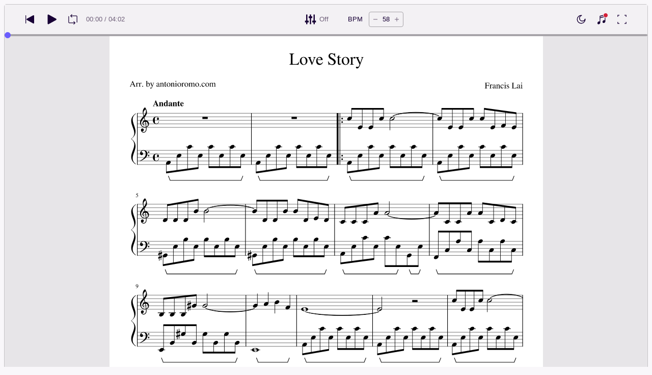

--- FILE ---
content_type: image/svg+xml
request_url: https://musescore.com/static/musescore/scoredata/g/30bc1f023ca655e8e185fac7fa9ce2d16abe6c66/score_0.svg?revision=1556547862&no-cache=1715693757
body_size: 30018
content:
<svg width="3060" height="3960" xmlns="http://www.w3.org/2000/svg" xmlns:_xmlns="xmlns" _xmlns:xlink="http://www.w3.org/1999/xlink" version="1.2" baseProfile="tiny" style="background-color:#fff"><path class="StaffLines" fill="none" stroke="#000" stroke-width="2" stroke-linejoin="bevel" d="M194.232 566.733H2918.27M194.232 591.733H2918.27M194.232 616.733H2918.27M194.232 641.733H2918.27M194.232 666.733H2918.27M194.232 829.233H2918.27M194.232 854.233H2918.27M194.232 879.233H2918.27M194.232 904.233H2918.27M194.232 929.233H2918.27M194.232 1209.81H2918.27M194.232 1234.81H2918.27M194.232 1259.81H2918.27M194.232 1284.81H2918.27M194.232 1309.81H2918.27M194.232 1472.31H2918.27M194.232 1497.31H2918.27M194.232 1522.31H2918.27M194.232 1547.31H2918.27M194.232 1572.31H2918.27M194.232 1852.88H2918.27M194.232 1877.88H2918.27M194.232 1902.88H2918.27M194.232 1927.88H2918.27M194.232 1952.88H2918.27M194.232 2115.38H2918.27M194.232 2140.38H2918.27M194.232 2165.38H2918.27M194.232 2190.38H2918.27M194.232 2215.38H2918.27M194.232 2495.96H2918.27M194.232 2520.96H2918.27M194.232 2545.96H2918.27M194.232 2570.96H2918.27M194.232 2595.96H2918.27M194.232 2758.46H2918.27M194.232 2783.46H2918.27M194.232 2808.46H2918.27M194.232 2833.46H2918.27M194.232 2858.46H2918.27M194.232 3139.03H2918.27M194.232 3164.03H2918.27M194.232 3189.03H2918.27M194.232 3214.03H2918.27M194.232 3239.03H2918.27M194.232 3401.53H2918.27M194.232 3426.53H2918.27M194.232 3451.53H2918.27M194.232 3476.53H2918.27M194.232 3501.53H2918.27"/><path class="Text" d="M184.092 377.592v1.141h-15.297v-1.141c1.594-.042 2.693-.201 3.297-.477.604-.276.906-.789.906-1.539 0-.937-.38-2.255-1.141-3.953l-2.468-5.672H153.67l-2.766 6.922c-.312.823-.469 1.589-.469 2.297 0 1.615 1.36 2.422 4.079 2.422v1.141h-11.875v-1.141c1.479-.083 2.627-.654 3.445-1.711.818-1.057 2.148-3.768 3.992-8.133l12.469-29.453h1.203l14.937 34.078c.969 2.198 1.771 3.596 2.407 4.195.635.599 1.635.941 3 1.024m-29.407-14.281h13.86l-6.953-16.5-6.907 16.5m48.422-6.485c-.604 0-1.346-.349-2.226-1.047-.88-.698-1.461-1.046-1.742-1.046-.802 0-1.704.585-2.704 1.757-1 1.172-1.5 2.237-1.5 3.196v13.609c0 1.74.342 2.911 1.024 3.516.682.604 2.044.942 4.086 1.015v.907h-14.469v-.907c1.927-.354 3.12-.755 3.578-1.203.459-.448.688-1.437.688-2.969v-15.109c0-1.333-.151-2.271-.453-2.812-.302-.542-.834-.813-1.594-.813-.636 0-1.333.078-2.094.234v-.937c3.208-.99 6.188-2.016 8.938-3.078l.296.109v5.36c1.48-2.063 2.74-3.49 3.782-4.282 1.041-.791 2.182-1.187 3.422-1.187 1.041 0 1.851.271 2.429.812.578.542.867 1.297.867 2.266 0 .812-.208 1.45-.625 1.914-.416.463-.984.695-1.703.695m20.688 0c-.604 0-1.346-.349-2.227-1.047-.88-.698-1.461-1.046-1.742-1.046-.802 0-1.703.585-2.703 1.757-1 1.172-1.5 2.237-1.5 3.196v13.609c0 1.74.341 2.911 1.023 3.516.683.604 2.045.942 4.086 1.015v.907h-14.468v-.907c1.927-.354 3.119-.755 3.578-1.203.458-.448.687-1.437.687-2.969v-15.109c0-1.333-.151-2.271-.453-2.812-.302-.542-.833-.813-1.594-.813-.635 0-1.333.078-2.093.234v-.937a137 137 0 008.937-3.078l.297.109v5.36c1.479-2.063 2.74-3.49 3.781-4.282 1.042-.791 2.183-1.187 3.422-1.187 1.042 0 1.852.271 2.43.812.578.542.867 1.297.867 2.266 0 .812-.208 1.45-.625 1.914-.417.463-.984.695-1.703.695m10.031 15.907c.917 0 1.701.341 2.352 1.023.651.682.976 1.482.976 2.398 0 .875-.336 1.633-1.008 2.274-.671.64-1.466.961-2.382.961-.865 0-1.615-.321-2.25-.961-.636-.641-.954-1.399-.954-2.274 0-.916.326-1.716.977-2.398.651-.682 1.414-1.023 2.289-1.023m32.156-34.86v18.203c.605-1.437 1.683-2.62 3.235-3.547a9.723 9.723 0 015.078-1.39c2.937 0 5.396 1.245 7.375 3.734 1.979 2.49 2.969 5.563 2.969 9.219 0 4.302-1.329 7.917-3.985 10.844-2.656 2.927-5.932 4.39-9.828 4.39-2.406 0-4.664-.398-6.773-1.195-2.11-.797-3.164-1.643-3.164-2.539v-31.234c0-1.24-.19-2.06-.571-2.461-.38-.401-1.169-.602-2.367-.602a6.37 6.37 0 00-1.031.063v-.969a83.616 83.616 0 008.765-2.641l.297.125m0 21.422v15.313c0 .77.578 1.45 1.735 2.039 1.156.588 2.51.882 4.062.882 2.469 0 4.38-.932 5.735-2.796 1.354-1.865 2.031-4.48 2.031-7.844 0-3.688-.688-6.636-2.063-8.844-1.375-2.208-3.234-3.312-5.578-3.312-1.552 0-2.927.466-4.125 1.398-1.198.932-1.797 1.987-1.797 3.164m28.844 27.484c1.125 0 2.307-1.242 3.547-3.726 1.24-2.485 1.859-4.305 1.859-5.461 0-.521-.88-2.542-2.64-6.063l-7.922-17.031c-.479-1.042-1.5-1.682-3.063-1.922v-.843h12.36v.906c-1.282.041-2.183.182-2.703.422-.521.239-.782.635-.782 1.187 0 .604.203 1.365.61 2.281l6.89 15.188 5.828-16.563c.157-.364.235-.703.235-1.015 0-1-.958-1.5-2.875-1.5v-.906h8.094v.906c-.719.073-1.287.299-1.704.679-.416.381-.807 1.05-1.171 2.008l-9.235 24.485c-1.604 4.323-3.195 7.403-4.773 9.242-1.578 1.838-3.367 2.758-5.367 2.758-1.282 0-2.342-.331-3.18-.993-.839-.661-1.258-1.492-1.258-2.492 0-.718.258-1.338.774-1.859.515-.521 1.117-.781 1.804-.781.875 0 1.813.182 2.813.547 1 .364 1.62.546 1.859.546m36.516-13.968c0-.719.078-1.386.234-2a5.012 5.012 0 01.828-1.735c.396-.541.771-1.031 1.125-1.468.354-.438.886-.883 1.594-1.336.708-.454 1.299-.831 1.773-1.133.474-.302 1.193-.662 2.157-1.078.963-.417 1.7-.735 2.211-.953.51-.219 1.317-.547 2.421-.985 1.105-.437 1.912-.755 2.422-.953v-3.641c0-3.302-1.51-4.953-4.531-4.953-1.187 0-2.2.289-3.039.867-.838.579-1.258 1.269-1.258 2.071 0 .323.052.763.156 1.32.105.557.157.919.157 1.086 0 .677-.276 1.266-.828 1.766-.552.5-1.193.75-1.922.75-.698 0-1.315-.261-1.852-.782-.536-.52-.805-1.119-.805-1.796 0-1.886.98-3.477 2.938-4.774 1.958-1.297 4.37-1.945 7.234-1.945 3.198 0 5.401.786 6.61 2.359 1.208 1.573 1.812 3.969 1.812 7.188v11.64c0 1.313.13 2.219.391 2.719.26.5.734.75 1.422.75.833 0 1.708-.38 2.625-1.141v1.579c-1.032 1.197-1.938 2.013-2.719 2.445-.781.432-1.661.648-2.641.648-1.187 0-2.062-.349-2.625-1.047-.562-.698-.916-1.843-1.062-3.437-3.417 2.989-6.318 4.484-8.703 4.484-1.792 0-3.261-.609-4.407-1.828-1.145-1.219-1.718-2.781-1.718-4.687m14.765-1.547v-8.656c-3.583 1.312-6.088 2.583-7.515 3.812-1.427 1.229-2.141 2.724-2.141 4.484 0 1.625.396 2.836 1.188 3.633.791.797 1.645 1.196 2.562 1.196 1.354 0 2.807-.459 4.359-1.375.636-.355 1.053-.732 1.25-1.133.198-.401.297-1.055.297-1.961m10.125-16.469v-1.016c2.969-.864 5.75-1.744 8.344-2.64l.422.109v4.688c2.031-1.896 3.633-3.17 4.805-3.821 1.172-.651 2.455-.976 3.851-.976 2.209 0 3.948.784 5.219 2.351 1.271 1.568 1.906 3.769 1.906 6.602v13.766c0 1.489.24 2.484.719 2.984s1.458.828 2.937.984v.907h-12.531v-.907c1.521-.114 2.531-.513 3.031-1.195s.75-1.966.75-3.852v-12.578c0-3.885-1.453-5.828-4.359-5.828-1 0-1.917.232-2.75.695-.833.464-1.963 1.373-3.391 2.727v16.906c0 1.084.279 1.847.836 2.289.558.443 1.597.722 3.118.836v.907h-12.782v-.907c1.521-.114 2.521-.463 3-1.047.48-.583.719-1.734.719-3.453v-14.922c0-1.489-.159-2.502-.476-3.039-.318-.536-.899-.804-1.743-.804-.76 0-1.302.078-1.625.234m44.328-3.062v1.796h-6.046v17.157c0 1.885.239 3.257.718 4.117.48.859 1.276 1.289 2.391 1.289 1.24 0 2.443-.698 3.609-2.094l.782.656c-1.927 3.115-4.329 4.672-7.204 4.672-3.604 0-5.406-2.552-5.406-7.656v-18.141h-3.172c-.166-.114-.25-.244-.25-.39 0-.188.06-.339.18-.453.12-.115.352-.274.695-.477.344-.203.758-.495 1.243-.875.484-.38 1.148-1.07 1.992-2.07.843-1 1.771-2.198 2.781-3.594a57.384 57.384 0 011.203-1.672c.292 0 .438.261.438.781v6.954h6.046m16.219-.594c3.875 0 7.06 1.278 9.555 3.836 2.495 2.557 3.742 5.799 3.742 9.726 0 4.157-1.299 7.633-3.898 10.43-2.599 2.797-5.771 4.195-9.516 4.195s-6.885-1.349-9.422-4.047c-2.536-2.698-3.805-6.067-3.805-10.109 0-4.115 1.237-7.482 3.711-10.102 2.474-2.619 5.685-3.929 9.633-3.929m-7.828 11.125c0 4.239.779 7.844 2.336 10.812 1.557 2.969 3.591 4.453 6.102 4.453 2.229 0 3.981-.95 5.257-2.851 1.276-1.901 1.914-4.534 1.914-7.899 0-4.083-.796-7.411-2.39-9.984-1.594-2.573-3.646-3.859-6.156-3.859-2.115 0-3.821.851-5.118 2.554-1.296 1.703-1.945 3.961-1.945 6.774m23.031-7.469v-1.016c2.969-.864 5.75-1.744 8.344-2.64l.422.109v4.688c2.031-1.896 3.633-3.17 4.805-3.821 1.172-.651 2.455-.976 3.851-.976 2.209 0 3.948.784 5.219 2.351 1.271 1.568 1.906 3.769 1.906 6.602v13.766c0 1.489.24 2.484.719 2.984s1.458.828 2.937.984v.907h-12.531v-.907c1.521-.114 2.531-.513 3.031-1.195s.75-1.966.75-3.852v-12.578c0-3.885-1.453-5.828-4.359-5.828-1 0-1.917.232-2.75.695-.833.464-1.963 1.373-3.391 2.727v16.906c0 1.084.279 1.847.836 2.289.558.443 1.597.722 3.118.836v.907h-12.782v-.907c1.521-.114 2.521-.463 3-1.047.48-.583.719-1.734.719-3.453v-14.922c0-1.489-.159-2.502-.476-3.039-.318-.536-.899-.804-1.743-.804-.76 0-1.302.078-1.625.234m32.453.359c-.875 0-1.713.058-2.515.172v-.89c2.812-.802 5.932-1.901 9.359-3.297l.235.172v21.297c0 2.166.25 3.539.75 4.117.5.578 1.729.945 3.687 1.101v.907H461.67v-.907c2.083-.114 3.396-.471 3.937-1.07.542-.599.813-1.982.813-4.148v-13.922c0-1.313-.151-2.23-.453-2.75-.302-.521-.813-.782-1.532-.782m3.985-17.406c.885 0 1.633.302 2.242.906.609.605.914 1.323.914 2.157 0 .885-.305 1.617-.914 2.195-.609.578-1.357.867-2.242.867a2.874 2.874 0 01-2.141-.898 2.983 2.983 0 01-.875-2.157c0-.838.302-1.559.906-2.164.605-.604 1.308-.906 2.11-.906m23.812 13.391c3.875 0 7.06 1.278 9.555 3.836 2.495 2.557 3.742 5.799 3.742 9.726 0 4.157-1.299 7.633-3.898 10.43-2.599 2.797-5.771 4.195-9.516 4.195s-6.885-1.349-9.422-4.047c-2.536-2.698-3.804-6.067-3.804-10.109 0-4.115 1.237-7.482 3.711-10.102 2.474-2.619 5.684-3.929 9.632-3.929m-7.828 11.125c0 4.239.779 7.844 2.336 10.812 1.557 2.969 3.591 4.453 6.102 4.453 2.229 0 3.982-.95 5.258-2.851 1.276-1.901 1.914-4.534 1.914-7.899 0-4.083-.797-7.411-2.391-9.984-1.594-2.573-3.646-3.859-6.156-3.859-2.115 0-3.821.851-5.117 2.554-1.297 1.703-1.946 3.961-1.946 6.774m40.563-5.438c-.604 0-1.347-.349-2.227-1.047-.88-.698-1.461-1.046-1.742-1.046-.802 0-1.703.585-2.703 1.757-1 1.172-1.5 2.237-1.5 3.196v13.609c0 1.74.341 2.911 1.023 3.516.683.604 2.045.942 4.086 1.015v.907h-14.469v-.907c1.928-.354 3.12-.755 3.579-1.203.458-.448.687-1.437.687-2.969v-15.109c0-1.333-.151-2.271-.453-2.812-.302-.542-.833-.813-1.594-.813-.635 0-1.333.078-2.094.234v-.937a136.83 136.83 0 008.938-3.078l.297.109v5.36c1.479-2.063 2.739-3.49 3.781-4.282 1.042-.791 2.182-1.187 3.422-1.187 1.042 0 1.852.271 2.43.812.578.542.867 1.297.867 2.266 0 .812-.208 1.45-.625 1.914-.417.463-.985.695-1.703.695m17.406-5.687c3.875 0 7.06 1.278 9.555 3.836 2.494 2.557 3.742 5.799 3.742 9.726 0 4.157-1.3 7.633-3.899 10.43-2.599 2.797-5.77 4.195-9.515 4.195-3.745 0-6.886-1.349-9.422-4.047-2.537-2.698-3.805-6.067-3.805-10.109 0-4.115 1.237-7.482 3.711-10.102 2.474-2.619 5.685-3.929 9.633-3.929m-7.828 11.125c0 4.239.779 7.844 2.336 10.812 1.557 2.969 3.591 4.453 6.101 4.453 2.23 0 3.982-.95 5.258-2.851 1.276-1.901 1.914-4.534 1.914-7.899 0-4.083-.797-7.411-2.39-9.984-1.594-2.573-3.646-3.859-6.157-3.859-2.114 0-3.82.851-5.117 2.554-1.297 1.703-1.945 3.961-1.945 6.774m23.219-7.297v-1.016a110.274 110.274 0 008.453-2.812l.422.125v4.609c2.468-1.927 4.299-3.198 5.492-3.812a8.091 8.091 0 013.758-.922c3.187 0 5.323 1.713 6.406 5.14 3.104-3.427 6.349-5.14 9.734-5.14 4.677 0 7.016 3.588 7.016 10.765v12.282c0 2.229.859 3.406 2.578 3.531l1.562.109v.907h-13.203v-.907c1.761-.198 2.86-.534 3.297-1.008.438-.474.656-1.57.656-3.289v-12.593c0-2.469-.317-4.18-.953-5.133-.635-.953-1.807-1.43-3.515-1.43-2.625 0-4.792 1.214-6.5 3.641v15.047c0 1.864.289 3.117.867 3.757.578.641 1.726.977 3.445 1.008v.907h-13.5v-.907c1.719-.114 2.828-.429 3.328-.945s.75-1.612.75-3.289v-12.953c0-4.177-1.312-6.266-3.937-6.266-1.115 0-2.357.279-3.727.836a7.15 7.15 0 00-3.304 2.695v16.829c0 1.156.278 1.942.836 2.359.557.417 1.638.661 3.242.734v.907h-13.391v-.907c1.688-.031 2.81-.325 3.367-.883.558-.557.836-1.653.836-3.289v-15.093c0-1.438-.148-2.435-.445-2.993-.297-.557-.846-.835-1.649-.835-.604 0-1.244.078-1.921.234m60.796-3.828c3.875 0 7.06 1.278 9.555 3.836 2.495 2.557 3.742 5.799 3.742 9.726 0 4.157-1.299 7.633-3.898 10.43-2.599 2.797-5.771 4.195-9.516 4.195-3.744 0-6.885-1.349-9.422-4.047-2.536-2.698-3.804-6.067-3.804-10.109 0-4.115 1.237-7.482 3.711-10.102 2.474-2.619 5.685-3.929 9.632-3.929m-7.828 11.125c0 4.239.779 7.844 2.336 10.812 1.558 2.969 3.591 4.453 6.102 4.453 2.229 0 3.982-.95 5.258-2.851 1.276-1.901 1.914-4.534 1.914-7.899 0-4.083-.797-7.411-2.391-9.984-1.594-2.573-3.646-3.859-6.156-3.859-2.115 0-3.82.851-5.117 2.554-1.297 1.703-1.946 3.961-1.946 6.774m29.907 10.469c.916 0 1.7.341 2.351 1.023.651.682.977 1.482.977 2.398 0 .875-.336 1.633-1.008 2.274-.672.64-1.466.961-2.383.961-.864 0-1.614-.321-2.25-.961-.635-.641-.953-1.399-.953-2.274 0-.916.326-1.716.977-2.398.651-.682 1.414-1.023 2.289-1.023m9.015-6.797c0-4.438 1.313-8.013 3.938-10.727 2.625-2.713 5.698-4.07 9.218-4.07 2.469 0 4.594.614 6.375 1.844 1.782 1.229 2.672 2.687 2.672 4.375 0 .687-.27 1.281-.812 1.781s-1.203.75-1.985.75c-1.312 0-2.223-.917-2.734-2.75l-.344-1.328c-.323-1.115-.724-1.873-1.203-2.274-.479-.401-1.255-.601-2.328-.601-2.427 0-4.385.963-5.875 2.89-1.489 1.927-2.234 4.422-2.234 7.485 0 3.427.864 6.224 2.593 8.39 1.73 2.167 3.948 3.25 6.657 3.25 1.677 0 3.122-.409 4.336-1.226 1.213-.818 2.523-2.279 3.929-4.383l.828.531a40.912 40.912 0 01-1.039 1.992c-.296.526-.828 1.31-1.593 2.352-.766 1.042-1.521 1.883-2.266 2.523-.745.641-1.724 1.232-2.937 1.774a9.177 9.177 0 01-3.774.812c-3.323 0-6.057-1.25-8.203-3.75-2.146-2.5-3.219-5.713-3.219-9.64m39.969-14.797c3.875 0 7.06 1.278 9.555 3.836 2.494 2.557 3.742 5.799 3.742 9.726 0 4.157-1.3 7.633-3.899 10.43-2.599 2.797-5.77 4.195-9.515 4.195-3.745 0-6.886-1.349-9.422-4.047-2.537-2.698-3.805-6.067-3.805-10.109 0-4.115 1.237-7.482 3.711-10.102 2.474-2.619 5.685-3.929 9.633-3.929m-7.828 11.125c0 4.239.779 7.844 2.336 10.812 1.557 2.969 3.591 4.453 6.101 4.453 2.23 0 3.982-.95 5.258-2.851 1.276-1.901 1.914-4.534 1.914-7.899 0-4.083-.797-7.411-2.39-9.984-1.594-2.573-3.646-3.859-6.157-3.859-2.114 0-3.82.851-5.117 2.554-1.297 1.703-1.945 3.961-1.945 6.774m23.219-7.297v-1.016a110.274 110.274 0 008.453-2.812l.422.125v4.609c2.468-1.927 4.299-3.198 5.492-3.812a8.091 8.091 0 013.758-.922c3.187 0 5.323 1.713 6.406 5.14 3.104-3.427 6.349-5.14 9.734-5.14 4.677 0 7.016 3.588 7.016 10.765v12.282c0 2.229.859 3.406 2.578 3.531l1.562.109v.907h-13.203v-.907c1.761-.198 2.86-.534 3.297-1.008.438-.474.656-1.57.656-3.289v-12.593c0-2.469-.317-4.18-.953-5.133-.635-.953-1.807-1.43-3.515-1.43-2.625 0-4.792 1.214-6.5 3.641v15.047c0 1.864.289 3.117.867 3.757.578.641 1.726.977 3.445 1.008v.907h-13.5v-.907c1.719-.114 2.828-.429 3.328-.945s.75-1.612.75-3.289v-12.953c0-4.177-1.312-6.266-3.937-6.266-1.115 0-2.357.279-3.727.836a7.15 7.15 0 00-3.304 2.695v16.829c0 1.156.278 1.942.836 2.359.557.417 1.638.661 3.242.734v.907h-13.391v-.907c1.688-.031 2.81-.325 3.367-.883.558-.557.836-1.653.836-3.289v-15.093c0-1.438-.148-2.435-.445-2.993-.297-.557-.846-.835-1.649-.835-.604 0-1.244.078-1.921.234M2677.19 376.873h-1.4c-.35-2.437-.93-4.008-1.73-4.711-.8-.703-2.42-1.054-4.86-1.054h-8.7v12.484c0 2.437.33 4.018.99 4.742.66.724 2.15 1.143 4.48 1.258v1.141h-16.8v-1.141c2.27-.156 3.71-.586 4.31-1.289.61-.703.91-2.294.91-4.774v-25.968c0-2.125-.32-3.519-.96-4.18-.64-.662-2.06-1.07-4.26-1.227v-1.14h31.86l.17 8.578h-1.5c-.52-2.677-1.32-4.396-2.4-5.156-1.08-.761-3.32-1.141-6.72-1.141h-8.16c-.8 0-1.32.128-1.56.383s-.36.799-.36 1.633v13.156h8.7c2.4 0 4.01-.349 4.83-1.047.82-.698 1.41-2.245 1.76-4.641h1.4v14.094m23.03-8.047c-.61 0-1.35-.349-2.23-1.047-.88-.698-1.46-1.046-1.74-1.046-.8 0-1.71.585-2.71 1.757s-1.5 2.237-1.5 3.196v13.609c0 1.74.35 2.911 1.03 3.516.68.604 2.04.942 4.08 1.015v.907h-14.46v-.907c1.92-.354 3.12-.755 3.57-1.203.46-.448.69-1.437.69-2.969v-15.109c0-1.333-.15-2.271-.45-2.812-.3-.542-.84-.813-1.6-.813-.63 0-1.33.078-2.09.234v-.937c3.21-.99 6.19-2.016 8.94-3.078l.29.109v5.36c1.48-2.063 2.74-3.49 3.79-4.282 1.04-.791 2.18-1.187 3.42-1.187 1.04 0 1.85.271 2.43.812.58.542.86 1.297.86 2.266 0 .812-.2 1.45-.62 1.914-.42.463-.98.695-1.7.695m4.36 15.985c0-.719.07-1.386.23-2 .16-.615.43-1.193.83-1.735.39-.541.77-1.031 1.12-1.468.36-.438.89-.883 1.6-1.336l1.77-1.133c.47-.302 1.19-.662 2.16-1.078.96-.417 1.7-.735 2.21-.953.51-.219 1.32-.547 2.42-.985 1.1-.437 1.91-.755 2.42-.953v-3.641c0-3.302-1.51-4.953-4.53-4.953-1.19 0-2.2.289-3.04.867-.84.579-1.26 1.269-1.26 2.071 0 .323.06.763.16 1.32s.16.919.16 1.086c0 .677-.28 1.266-.83 1.766-.55.5-1.19.75-1.92.75-.7 0-1.32-.261-1.86-.782-.53-.52-.8-1.119-.8-1.796 0-1.886.98-3.477 2.94-4.774 1.96-1.297 4.37-1.945 7.23-1.945 3.2 0 5.4.786 6.61 2.359s1.81 3.969 1.81 7.188v11.64c0 1.313.13 2.219.39 2.719s.74.75 1.43.75c.83 0 1.7-.38 2.62-1.141v1.579c-1.03 1.197-1.94 2.013-2.72 2.445-.78.432-1.66.648-2.64.648-1.19 0-2.06-.349-2.62-1.047-.57-.698-.92-1.843-1.07-3.437-3.41 2.989-6.31 4.484-8.7 4.484-1.79 0-3.26-.609-4.41-1.828-1.14-1.219-1.71-2.781-1.71-4.687m14.76-1.547v-8.656c-3.58 1.312-6.09 2.583-7.51 3.812-1.43 1.229-2.14 2.724-2.14 4.484 0 1.625.39 2.836 1.18 3.633.79.797 1.65 1.196 2.57 1.196 1.35 0 2.8-.459 4.35-1.375.64-.355 1.06-.732 1.25-1.133.2-.401.3-1.055.3-1.961m10.13-16.469v-1.016a175.56 175.56 0 008.34-2.64l.42.109v4.688c2.03-1.896 3.64-3.17 4.81-3.821 1.17-.651 2.45-.976 3.85-.976 2.21 0 3.95.784 5.22 2.351 1.27 1.568 1.9 3.769 1.9 6.602v13.766c0 1.489.24 2.484.72 2.984s1.46.828 2.94.984v.907h-12.53v-.907c1.52-.114 2.53-.513 3.03-1.195s.75-1.966.75-3.852v-12.578c0-3.885-1.45-5.828-4.36-5.828-1 0-1.92.232-2.75.695-.83.464-1.96 1.373-3.39 2.727v16.906c0 1.084.28 1.847.84 2.289.55.443 1.59.722 3.11.836v.907h-12.78v-.907c1.52-.114 2.52-.463 3-1.047.48-.583.72-1.734.72-3.453v-14.922c0-1.489-.16-2.502-.48-3.039-.31-.536-.89-.804-1.74-.804-.76 0-1.3.078-1.62.234m30.23 11.141c0-4.438 1.31-8.013 3.94-10.727 2.62-2.713 5.7-4.07 9.22-4.07 2.47 0 4.59.614 6.37 1.844 1.78 1.229 2.67 2.687 2.67 4.375 0 .687-.27 1.281-.81 1.781s-1.2.75-1.98.75c-1.32 0-2.23-.917-2.74-2.75l-.34-1.328c-.32-1.115-.72-1.873-1.2-2.274s-1.26-.601-2.33-.601c-2.43 0-4.39.963-5.88 2.89-1.49 1.927-2.23 4.422-2.23 7.485 0 3.427.86 6.224 2.59 8.39 1.73 2.167 3.95 3.25 6.66 3.25 1.68 0 3.12-.409 4.33-1.226 1.22-.818 2.53-2.279 3.93-4.383l.83.531a34.79 34.79 0 01-1.04 1.992c-.29.526-.82 1.31-1.59 2.352-.77 1.042-1.52 1.883-2.27 2.523-.74.641-1.72 1.232-2.93 1.774a9.198 9.198 0 01-3.78.812c-3.32 0-6.05-1.25-8.2-3.75-2.15-2.5-3.22-5.713-3.22-9.64m28.84-10.782c-.87 0-1.71.058-2.51.172v-.89c2.81-.802 5.93-1.901 9.36-3.297l.23.172v21.297c0 2.166.25 3.539.75 4.117.5.578 1.73.945 3.69 1.101v.907h-14.28v-.907c2.08-.114 3.4-.471 3.94-1.07.54-.599.81-1.982.81-4.148v-13.922c0-1.313-.15-2.23-.45-2.75-.31-.521-.82-.782-1.54-.782m3.99-17.406c.88 0 1.63.302 2.24.906.61.605.92 1.323.92 2.157 0 .885-.31 1.617-.92 2.195-.61.578-1.36.867-2.24.867-.84 0-1.56-.299-2.14-.898a3 3 0 01-.88-2.157c0-.838.31-1.559.91-2.164.6-.604 1.31-.906 2.11-.906m25.05 14.578c.04 0 .36-.198.96-.593h.66l.24 8.156h-.9c-.68-2.677-1.53-4.576-2.53-5.696-1-1.119-2.36-1.679-4.07-1.679-1.36 0-2.47.38-3.33 1.14-.87.761-1.3 1.74-1.3 2.938 0 1.719.87 3.078 2.59 4.078l6.47 3.844c1.81 1.083 3.1 2.174 3.88 3.273.78 1.099 1.17 2.388 1.17 3.867 0 2.084-.83 3.883-2.49 5.399-1.66 1.515-3.66 2.273-5.98 2.273-1 0-2.34-.179-4.01-.539-1.68-.359-2.72-.539-3.13-.539-.59 0-1.05.24-1.37.719h-.79v-9.359h.97c.64 2.802 1.4 4.781 2.28 5.937 1.28 1.646 3.05 2.469 5.33 2.469 1.52 0 2.73-.391 3.64-1.172.9-.781 1.35-1.833 1.35-3.156 0-1.792-1.04-3.292-3.13-4.5l-3.47-1.969c-2.56-1.438-4.37-2.818-5.43-4.141-1.07-1.323-1.6-2.823-1.6-4.5 0-2.166.77-3.937 2.31-5.312 1.55-1.375 3.5-2.063 5.86-2.063 1.32 0 2.55.188 3.71.563 1.17.375 1.87.562 2.11.562m42.34 24.125c1.04 0 2.01-.06 2.91-.179.89-.12 1.68-.25 2.36-.391.69-.141 1.35-.37 1.99-.688.64-.317 1.16-.578 1.56-.781.4-.203.81-.534 1.23-.992.41-.458.73-.789.96-.992.22-.203.47-.576.75-1.117.27-.542.45-.891.54-1.047.08-.156.24-.505.48-1.047.24-.542.36-.833.36-.875h1.5l-2.89 10.391h-32.27v-1.141c2.2-.156 3.62-.563 4.26-1.219.64-.656.96-2.047.96-4.172v-26.64c0-2.125-.32-3.519-.96-4.18-.64-.662-2.06-1.07-4.26-1.227v-1.14h16.91v1.14c-2.35.157-3.87.565-4.55 1.227-.69.661-1.03 2.055-1.03 4.18v28.422c0 1.041.31 1.713.93 2.015.62.302 2.04.453 4.24.453h4.02m17.03-3.64c0-.719.08-1.386.24-2 .15-.615.43-1.193.82-1.735.4-.541.77-1.031 1.13-1.468.35-.438.88-.883 1.59-1.336.71-.454 1.3-.831 1.78-1.133.47-.302 1.19-.662 2.15-1.078.97-.417 1.7-.735 2.21-.953.51-.219 1.32-.547 2.42-.985 1.11-.437 1.92-.755 2.43-.953v-3.641c0-3.302-1.51-4.953-4.53-4.953-1.19 0-2.21.289-3.04.867-.84.579-1.26 1.269-1.26 2.071 0 .323.05.763.15 1.32.11.557.16.919.16 1.086 0 .677-.27 1.266-.83 1.766-.55.5-1.19.75-1.92.75-.7 0-1.31-.261-1.85-.782-.54-.52-.81-1.119-.81-1.796 0-1.886.98-3.477 2.94-4.774 1.96-1.297 4.37-1.945 7.24-1.945 3.19 0 5.4.786 6.61 2.359 1.2 1.573 1.81 3.969 1.81 7.188v11.64c0 1.313.13 2.219.39 2.719s.73.75 1.42.75c.83 0 1.71-.38 2.63-1.141v1.579c-1.04 1.197-1.94 2.013-2.72 2.445-.78.432-1.66.648-2.64.648-1.19 0-2.07-.349-2.63-1.047s-.91-1.843-1.06-3.437c-3.42 2.989-6.32 4.484-8.7 4.484-1.8 0-3.26-.609-4.41-1.828-1.15-1.219-1.72-2.781-1.72-4.687m14.77-1.547v-8.656c-3.59 1.312-6.09 2.583-7.52 3.812-1.43 1.229-2.14 2.724-2.14 4.484 0 1.625.4 2.836 1.19 3.633.79.797 1.64 1.196 2.56 1.196 1.35 0 2.81-.459 4.36-1.375.64-.355 1.05-.732 1.25-1.133.2-.401.3-1.055.3-1.961m13.25-16.11c-.88 0-1.72.058-2.52.172v-.89c2.81-.802 5.93-1.901 9.36-3.297l.23.172v21.297c0 2.166.25 3.539.75 4.117.5.578 1.73.945 3.69 1.101v.907h-14.28v-.907c2.08-.114 3.4-.471 3.94-1.07.54-.599.81-1.982.81-4.148v-13.922c0-1.313-.15-2.23-.45-2.75-.3-.521-.81-.782-1.53-.782m3.98-17.406c.89 0 1.63.302 2.24.906.61.605.92 1.323.92 2.157 0 .885-.31 1.617-.92 2.195-.61.578-1.35.867-2.24.867-.84 0-1.56-.299-2.14-.898a2.99 2.99 0 01-.87-2.157c0-.838.3-1.559.9-2.164.61-.604 1.31-.906 2.11-.906M1310.34 219.17c2.07 0 4.01-.12 5.81-.36 1.81-.239 3.39-.5 4.75-.781a16.08 16.08 0 003.96-1.383c1.28-.64 2.32-1.161 3.11-1.562.8-.401 1.62-1.063 2.47-1.984.84-.922 1.48-1.584 1.92-1.985.43-.401.93-1.14 1.5-2.219.56-1.078.92-1.778 1.08-2.101.15-.323.47-1.026.96-2.11.48-1.083.72-1.661.72-1.734h2.99l-5.75 20.781h-64.57v-2.281c4.41-.302 7.25-1.114 8.53-2.437 1.27-1.323 1.91-4.105 1.91-8.344v-53.297c0-4.24-.64-7.018-1.91-8.336-1.28-1.318-4.12-2.138-8.53-2.461v-2.281h33.85v2.281c-4.72.323-7.76 1.146-9.12 2.469-1.36 1.323-2.04 4.104-2.04 8.344v56.859c0 2.083.62 3.424 1.86 4.023 1.24.599 4.06.899 8.45.899h8.05m60.17-50.641c7.73 0 14.09 2.563 19.09 7.688 4.99 5.125 7.49 11.609 7.49 19.453 0 8.312-2.6 15.268-7.8 20.867-5.19 5.599-11.54 8.398-19.03 8.398-7.49 0-13.77-2.7-18.84-8.101-5.07-5.401-7.61-12.138-7.61-20.211 0-8.24 2.48-14.982 7.43-20.227 4.95-5.244 11.38-7.867 19.27-7.867m-15.65 22.266c0 8.479 1.55 15.687 4.65 21.625 3.11 5.937 7.17 8.906 12.19 8.906 4.47 0 7.98-1.901 10.52-5.703 2.55-3.802 3.82-9.068 3.82-15.797 0-8.167-1.59-14.823-4.78-19.969-3.18-5.145-7.29-7.718-12.31-7.718-4.22 0-7.62 1.703-10.21 5.109-2.59 3.406-3.88 7.922-3.88 13.547m100.42-21.063v1.797c-1.84.167-3.21.768-4.09 1.805-.88 1.036-2.11 3.555-3.71 7.555l-15.36 38.531c-1.6 4-2.73 6-3.37 6-.88 0-1.91-1.88-3.11-5.641l-14.41-34.453c-2.55-6.156-4.43-9.953-5.63-11.391-1.2-1.437-2.97-2.239-5.29-2.406v-1.797h23.53v1.797c-2.08.167-3.52.49-4.33.969-.8.479-1.2 1.276-1.2 2.391 0 1.281.36 2.765 1.08 4.453l12.25 30.718 11.87-31.093c.48-1.198.72-2.396.72-3.594 0-2.24-1.88-3.521-5.64-3.844v-1.797h16.69m12.95 20.766c.16 4.948.84 9.208 2.04 12.781 1.2 3.573 2.76 6.242 4.68 8.008 1.92 1.766 3.86 3.021 5.82 3.766 1.96.744 4.02 1.117 6.18 1.117 3.84 0 7.19-.943 10.02-2.828 2.84-1.886 5.7-5.063 8.57-9.532l1.93.813c-2.48 6.573-5.92 11.602-10.32 15.086s-9.44 5.226-15.12 5.226c-6.88 0-12.45-2.432-16.74-7.296-4.28-4.865-6.42-11.438-6.42-19.719 0-8.844 2.46-15.953 7.39-21.328 4.92-5.375 11.06-8.063 18.41-8.063 6.08 0 10.8 1.821 14.16 5.461 3.36 3.641 5.48 9.143 6.36 16.508h-36.96m.24-3.609h24.48c-.8-5.198-2.04-8.797-3.72-10.797-1.67-2-4.36-3-8.04-3-7.2 0-11.44 4.599-12.72 13.797m116.01 20.343c0-3.739-1.32-7.062-3.97-9.968-2.66-2.907-5.87-5.394-9.64-7.461a388.466 388.466 0 01-11.22-6.383 32.997 32.997 0 01-9.5-8.422c-2.63-3.427-3.95-7.406-3.95-11.938 0-6.166 2.05-11.177 6.16-15.031 4.1-3.854 8.95-5.781 14.53-5.781 3.37 0 7.03.732 10.97 2.195 3.93 1.464 6.3 2.196 7.11 2.196 2.1 0 3.39-1.464 3.87-4.391h2.55l2.67 25.922h-3.03c-1.94-7.042-4.9-12.242-8.88-15.602-3.97-3.359-8.38-5.039-13.21-5.039-3.7 0-6.72 1.037-9.04 3.11-2.33 2.073-3.5 4.739-3.5 8 0 3.187 1.37 6.213 4.1 9.078 2.73 2.864 7.27 6.047 13.62 9.547 7.96 4.218 13.72 8.377 17.27 12.476 3.55 4.099 5.33 8.617 5.33 13.555 0 6.239-2.38 11.487-7.13 15.742-4.75 4.255-10.59 6.383-17.51 6.383-4 0-8.06-.737-12.18-2.211-4.12-1.474-6.67-2.211-7.64-2.211-.86 0-1.61.411-2.24 1.234-.63.823-.98 1.844-1.05 3.063h-2.64l-3.61-25.703h2.76c2.96 7.25 6.39 12.586 10.3 16.008 3.91 3.421 8.53 5.132 13.87 5.132 4.42 0 8-1.252 10.73-3.757 2.74-2.506 4.1-5.753 4.1-9.743m49.31-37.5v3.61h-12.12v34.312c0 3.761.48 6.5 1.44 8.219.96 1.719 2.55 2.578 4.79 2.578 2.48 0 4.88-1.401 7.21-4.203l1.56 1.328c-3.84 6.24-8.65 9.359-14.41 9.359-7.19 0-10.79-5.104-10.79-15.312v-36.281h-6.36c-.32-.229-.47-.495-.47-.797 0-.375.12-.675.36-.899.24-.224.7-.541 1.38-.953.68-.411 1.51-.997 2.48-1.758.97-.76 2.29-2.138 3.98-4.132 1.69-1.995 3.54-4.394 5.55-7.196 1.3-1.833 2.11-2.953 2.44-3.359.56 0 .84.521.84 1.562v13.922h12.12m32.46-1.203c7.73 0 14.09 2.563 19.08 7.688 5 5.125 7.5 11.609 7.5 19.453 0 8.312-2.6 15.268-7.8 20.867-5.2 5.599-11.54 8.398-19.03 8.398-7.49 0-13.77-2.7-18.85-8.101-5.07-5.401-7.61-12.138-7.61-20.211 0-8.24 2.48-14.982 7.43-20.227 4.96-5.244 11.38-7.867 19.28-7.867m-15.66 22.266c0 8.479 1.55 15.687 4.66 21.625 3.1 5.937 7.16 8.906 12.19 8.906 4.46 0 7.97-1.901 10.52-5.703 2.55-3.802 3.82-9.068 3.82-15.797 0-8.167-1.59-14.823-4.78-19.969-3.19-5.145-7.29-7.718-12.31-7.718-4.22 0-7.63 1.703-10.22 5.109-2.58 3.406-3.88 7.922-3.88 13.547m81.1-10.86c-1.2 0-2.68-.7-4.44-2.101-1.76-1.401-2.92-2.102-3.49-2.102-1.59 0-3.39 1.17-5.39 3.508-2 2.339-3 4.477-3 6.414v27.203c0 3.469.68 5.808 2.04 7.016 1.36 1.208 4.08 1.896 8.17 2.062v1.797h-28.93v-1.797c3.84-.729 6.22-1.536 7.14-2.421.92-.886 1.38-2.86 1.38-5.922v-30.235c0-2.666-.3-4.544-.9-5.632-.6-1.089-1.66-1.633-3.18-1.633-1.28 0-2.68.161-4.2.484v-1.875c6.4-1.979 12.36-4.036 17.87-6.172l.61.235v10.718c2.96-4.114 5.48-6.968 7.56-8.562 2.08-1.594 4.35-2.391 6.83-2.391 2.09 0 3.71.545 4.87 1.633 1.16 1.089 1.74 2.602 1.74 4.539 0 1.625-.42 2.904-1.25 3.836-.84.932-1.99 1.398-3.43 1.398m22.2 59.875c2.24 0 4.6-2.479 7.08-7.437 2.48-4.958 3.72-8.599 3.72-10.922 0-1.042-1.76-5.083-5.29-12.125l-15.84-34.078c-.96-2.073-3-3.349-6.12-3.828v-1.688h24.71v1.797c-2.55.084-4.34.365-5.39.844-1.04.479-1.56 1.281-1.56 2.406 0 1.198.4 2.719 1.2 4.563l13.8 30.343 11.64-33.109c.32-.719.49-1.401.49-2.047 0-2-1.93-3-5.77-3v-1.797h16.2v1.797c-1.43.167-2.57.63-3.42 1.391-.84.76-1.62 2.099-2.34 4.015l-18.49 48.954c-3.19 8.645-6.37 14.807-9.53 18.484-3.15 3.677-6.73 5.516-10.73 5.516-2.56 0-4.69-.659-6.37-1.977-1.68-1.318-2.52-2.977-2.52-4.977 0-1.437.52-2.677 1.56-3.718 1.04-1.042 2.24-1.563 3.61-1.563 1.75 0 3.62.36 5.62 1.078 2 .719 3.25 1.078 3.74 1.078"/><path class="MeasureNumber" d="M180.545 3065.32c-.479 0-1.438.29-2.875.87v-.55l7.172-3.64.312.08v24c0 .96.24 1.58.719 1.88.479.29 1.505.45 3.078.48v.59h-11v-.59c1.49-.06 2.495-.29 3.016-.67.521-.39.781-1.2.781-2.45v-18.13c0-1.25-.401-1.87-1.203-1.87m24.328 8.84c2.417 1.78 4.065 3.28 4.945 4.48.881 1.21 1.321 2.59 1.321 4.13 0 2.07-.719 3.73-2.157 4.97-1.437 1.24-3.364 1.86-5.781 1.86-2.292 0-4.156-.62-5.594-1.86-1.437-1.24-2.156-2.84-2.156-4.8 0-1.36.331-2.5.992-3.42.662-.92 2.091-2.18 4.289-3.8-2.135-1.83-3.507-3.2-4.117-4.11-.609-.9-.914-2.01-.914-3.31 0-1.83.724-3.35 2.172-4.56 1.448-1.21 3.276-1.81 5.484-1.81 1.99 0 3.631.53 4.922 1.61 1.292 1.08 1.938 2.45 1.938 4.12 0 1.35-.399 2.51-1.196 3.47-.796.96-2.179 1.97-4.148 3.03m-3.109 2.36c-1.167.93-1.99 1.86-2.469 2.79-.479.93-.719 2.03-.719 3.3 0 1.73.464 3.13 1.391 4.19.927 1.06 2.151 1.59 3.672 1.59 1.302 0 2.356-.4 3.164-1.21.807-.82 1.211-1.87 1.211-3.18 0-.41-.047-.81-.141-1.18-.094-.38-.188-.7-.281-.98-.094-.28-.279-.59-.555-.94s-.5-.62-.672-.82c-.172-.2-.484-.48-.937-.86-.453-.37-.792-.64-1.016-.79-.224-.16-.648-.47-1.273-.92l-1.375-.99m1.953-3.08c.021-.02.198-.15.531-.37.333-.23.573-.41.719-.54.146-.13.372-.34.679-.62.308-.28.539-.55.696-.8.156-.25.333-.55.531-.91s.344-.76.437-1.2c.094-.43.141-.89.141-1.37 0-1.39-.398-2.49-1.195-3.3-.797-.81-1.873-1.22-3.227-1.22-1.239 0-2.265.38-3.078 1.12-.812.74-1.219 1.69-1.219 2.84 0 1.11.386 2.16 1.157 3.14.77.99 2.046 2.06 3.828 3.23M180.045 2422.24c-.479 0-1.438.29-2.875.88v-.55l7.172-3.64.312.08v24c0 .95.24 1.58.719 1.87.479.29 1.505.45 3.078.49v.59h-11v-.59c1.49-.07 2.495-.29 3.016-.68.521-.38.781-1.2.781-2.45v-18.12c0-1.25-.401-1.88-1.203-1.88m31.547 14.64v2.41h-4.078v6.67h-3.079v-6.67h-11.234v-2.41l12.547-17.8h1.766v17.8h4.078m-7.203 0v-13.72l-9.594 13.72h9.594M186.592 1803.76l-.125-.8c3.041-.53 5.622-1.83 7.742-3.89s3.591-4.72 4.414-7.98c-1.969 1.54-3.964 2.31-5.984 2.31-2.167 0-3.909-.75-5.227-2.24-1.318-1.5-1.977-3.46-1.977-5.9 0-2.71.792-4.97 2.375-6.77 1.584-1.81 3.563-2.72 5.938-2.72 2.646 0 4.815 1.06 6.508 3.18 1.693 2.11 2.539 4.83 2.539 8.15 0 1.06-.096 2.16-.289 3.28-.193 1.13-.633 2.46-1.321 4a15.486 15.486 0 01-2.687 4.12c-1.104 1.21-2.682 2.32-4.734 3.31-2.052.99-4.443 1.64-7.172 1.95m7.484-12.11c.5 0 1.07-.07 1.711-.22s1.289-.47 1.945-.96c.657-.5.985-1.1.985-1.82v-1.55c0-6.76-1.761-10.14-5.282-10.14-.833 0-1.541.22-2.125.67a4.222 4.222 0 00-1.335 1.73 9.943 9.943 0 00-.665 2.19 13.17 13.17 0 00-.203 2.36c0 2.37.448 4.25 1.344 5.65.896 1.39 2.104 2.09 3.625 2.09M199.014 1151.95c0-1.43-.315-2.69-.946-3.8-.63-1.1-1.39-1.96-2.281-2.56a13.21 13.21 0 00-2.992-1.49c-1.104-.39-2.065-.65-2.883-.77-.818-.12-1.529-.18-2.133-.18-.323 0-.484-.11-.484-.33 0-.07.01-.13.031-.18l4.359-9.3h8.36c.427 0 .768-.07 1.023-.2.256-.14.529-.42.821-.85l.359.28-1.516 3.35c-.104.22-.411.33-.922.33h-7.843l-1.672 3.43c3.885.7 6.776 1.84 8.672 3.41 1.896 1.57 2.843 3.88 2.843 6.92 0 1.59-.247 3.01-.742 4.25-.494 1.24-1.122 2.24-1.883 2.99-.76.76-1.64 1.38-2.64 1.86-1 .49-1.958.82-2.875.99-.917.18-1.844.27-2.781.27-1.49 0-2.675-.22-3.555-.66-.88-.45-1.32-1.06-1.32-1.84 0-1 .573-1.5 1.718-1.5.75 0 1.717.41 2.899 1.24 1.182.83 2.122 1.24 2.82 1.24 1.573 0 2.893-.66 3.961-2 1.068-1.33 1.602-2.96 1.602-4.9"/><path class="TieSegment" stroke="#000" stroke-width="1.75" stroke-linecap="round" stroke-linejoin="round" fill-rule="evenodd" d="M1256.66 3232.78c69.38 30.5 277.53 30.5 346.92 0-69.39 34.5-277.54 34.5-346.92 0M282.436 3220.28c14.005 8.65 56.022 8.65 70.027 0-14.005 12.65-56.022 12.65-70.027 0"/><path class="TieSegment" stroke="#000" stroke-width="1.75" stroke-linecap="round" stroke-linejoin="round" fill-rule="evenodd" d="M1256.66 3232.78c69.38 30.5 277.53 30.5 346.92 0-69.39 34.5-277.54 34.5-346.92 0M282.436 3220.28c14.005 8.65 56.022 8.65 70.027 0-14.005 12.65-56.022 12.65-70.027 0M2615.32 2577.21c60.59 30.5 242.36 30.5 302.95 0-60.59 34.5-242.36 34.5-302.95 0M1308.27 2527.21c67.65-34.5 270.6-34.5 338.25 0-67.65-30.5-270.6-30.5-338.25 0M282.436 2514.71c14.549-13.06 58.197-13.06 72.746 0-14.549-9.06-58.197-9.06-72.746 0"/><path class="TieSegment" stroke="#000" stroke-width="1.75" stroke-linecap="round" stroke-linejoin="round" fill-rule="evenodd" d="M2615.32 2577.21c60.59 30.5 242.36 30.5 302.95 0-60.59 34.5-242.36 34.5-302.95 0M1308.27 2527.21c67.65-34.5 270.6-34.5 338.25 0-67.65-30.5-270.6-30.5-338.25 0M282.436 2514.71c14.549-13.06 58.197-13.06 72.746 0-14.549-9.06-58.197-9.06-72.746 0M2687.82 1871.63c46.09-34.5 184.36-34.5 230.45 0-46.09-30.5-184.36-30.5-230.45 0M1384.92 1971.63c103.27 30.5 413.06 30.5 516.33 0-103.27 34.5-413.06 34.5-516.33 0M679.189 1946.63c69.001 30.5 276.004 30.5 345.001 0-68.997 34.5-276 34.5-345.001 0"/><path class="TieSegment" stroke="#000" stroke-width="1.75" stroke-linecap="round" stroke-linejoin="round" fill-rule="evenodd" d="M2687.82 1871.63c46.09-34.5 184.36-34.5 230.45 0-46.09-30.5-184.36-30.5-230.45 0M1384.92 1971.63c103.27 30.5 413.06 30.5 516.33 0-103.27 34.5-413.06 34.5-516.33 0M679.189 1946.63c69.001 30.5 276.004 30.5 345.001 0-68.997 34.5-276 34.5-345.001 0M1964.65 1291.06c67.33 30.5 269.31 30.5 336.64 0-67.33 34.5-269.31 34.5-336.64 0M688.896 1241.06c66.085-34.5 264.34-34.5 330.424 0-66.084-30.5-264.339-30.5-330.424 0"/><path class="TieSegment" stroke="#000" stroke-width="1.75" stroke-linecap="round" stroke-linejoin="round" fill-rule="evenodd" d="M1964.65 1291.06c67.33 30.5 269.31 30.5 336.64 0-67.33 34.5-269.31 34.5-336.64 0M688.896 1241.06c66.085-34.5 264.34-34.5 330.424 0-66.084-30.5-264.339-30.5-330.424 0M2000.57 585.483c65-34.5 260.02-34.5 325.03 0-65.01-30.5-260.03-30.5-325.03 0"/><path class="TieSegment" stroke="#000" stroke-width="1.75" stroke-linecap="round" stroke-linejoin="round" fill-rule="evenodd" d="M2000.57 585.483c65-34.5 260.02-34.5 325.03 0-65.01-30.5-260.03-30.5-325.03 0"/><path class="BarLine" stroke="#000" stroke-width="4" stroke-linejoin="bevel" d="M2916.27 3400.53v102M2916.27 3138.03v263.5M2565.04 3400.53v102M2565.04 3138.03v263.5M1949.23 3400.53v102M1949.23 3138.03v263.5M1542.26 3400.53v102M1542.26 3138.03v263.5M885.461 3400.53v102M885.461 3138.03v263.5M196.232 3400.53v102M196.232 3138.03v263.5M2916.27 2757.46v102M2916.27 2494.96v263.5M2231.54 2757.46v102M2231.54 2494.96v263.5M1586.96 2757.46v102M1586.96 2494.96v263.5M940.207 2757.46v102M940.207 2494.96v263.5M196.232 2757.46v102M196.232 2494.96v263.5M2916.27 2114.38v102M2916.27 1851.88v263.5M2386.05 2114.38v102M2386.05 1851.88v263.5M1857.09 2114.38v102M1857.09 1851.88v263.5M1320.74 2114.38v102M1320.74 1851.88v263.5M962.873 2114.38v102M962.873 1851.88v263.5M196.232 2114.38v102M196.232 1851.88v263.5M2916.27 1471.31v102M2916.27 1208.81v263.5M2257.77 1471.31v102M2257.77 1208.81v263.5M1588.7 1471.31v102M1588.7 1208.81v263.5M959.762 1471.31v102M959.762 1208.81v263.5M196.232 1471.31v102M196.232 1208.81v263.5M2916.27 828.233v102M2916.27 565.733v263.5M2282.08 828.233v102M2282.08 565.733v263.5"/><path class="BarLine" stroke="#000" stroke-width="12.5" stroke-linejoin="bevel" d="M1610.06 828.233v102"/><path class="BarLine" stroke="#000" stroke-width="4" stroke-linejoin="bevel" d="M1626.31 828.233v102"/><path class="BarLine" d="M1638.05 870.733c-1.11-1.104-1.66-2.438-1.66-4 0-1.563.55-2.899 1.66-4.008 1.11-1.109 2.45-1.664 4.01-1.664 1.56 0 2.89.555 4 1.664 1.1 1.109 1.65 2.445 1.65 4.008 0 1.562-.55 2.896-1.65 4-1.11 1.104-2.44 1.656-4 1.656s-2.9-.552-4.01-1.656M1638.05 895.733c-1.11-1.104-1.66-2.438-1.66-4 0-1.563.55-2.899 1.66-4.008 1.11-1.109 2.45-1.664 4.01-1.664 1.56 0 2.89.555 4 1.664 1.1 1.109 1.65 2.445 1.65 4.008 0 1.562-.55 2.896-1.65 4-1.11 1.104-2.44 1.656-4 1.656s-2.9-.552-4.01-1.656"/><path class="BarLine" stroke="#000" stroke-width="12.5" stroke-linejoin="bevel" d="M1610.06 565.733v263.5"/><path class="BarLine" stroke="#000" stroke-width="4" stroke-linejoin="bevel" d="M1626.31 565.733v263.5"/><path class="BarLine" d="M1638.05 608.233c-1.11-1.105-1.66-2.438-1.66-4 0-1.563.55-2.899 1.66-4.008 1.11-1.11 2.45-1.664 4.01-1.664 1.56 0 2.89.554 4 1.664 1.1 1.109 1.65 2.445 1.65 4.008 0 1.562-.55 2.895-1.65 4-1.11 1.104-2.44 1.656-4 1.656s-2.9-.552-4.01-1.656M1638.05 633.233c-1.11-1.104-1.66-2.438-1.66-4 0-1.563.55-2.899 1.66-4.008 1.11-1.11 2.45-1.664 4.01-1.664 1.56 0 2.89.554 4 1.664 1.1 1.109 1.65 2.445 1.65 4.008 0 1.562-.55 2.896-1.65 4-1.11 1.104-2.44 1.656-4 1.656s-2.9-.552-4.01-1.656"/><path class="BarLine" stroke="#000" stroke-width="4" stroke-linejoin="bevel" d="M1001.62 828.233v102M1001.62 565.733v263.5M196.232 828.233v102M196.232 565.733v263.5"/><path class="Accidental" d="M2146.75 3407.69c0 1.24-.61 1.86-1.85 1.86-1.23 0-1.85-.62-1.85-1.86v-14.45l-8.3 3.12v15.82c0 1.23-.62 1.85-1.86 1.85-1.24 0-1.86-.62-1.86-1.85v-14.55l-3.12 1.17c-.06.06-.32.09-.78.09-.52 0-.98-.19-1.37-.58-.39-.39-.59-.85-.59-1.37v-6.05c0-.98.43-1.59 1.27-1.86l4.59-1.56v-16.01l-3.12 1.07c-.06.07-.32.1-.78.1-.52 0-.98-.2-1.37-.59-.39-.39-.59-.84-.59-1.36v-6.07c0-.9.43-1.49 1.27-1.75l4.59-1.76v-15.72c0-1.24.62-1.86 1.86-1.86 1.24 0 1.86.62 1.86 1.86v14.45l8.3-3.12v-15.82c0-1.24.62-1.86 1.85-1.86 1.24 0 1.85.62 1.85 1.86v14.55l3.24-1.17c.06-.06.28-.09.67-.09.46 0 .95.19 1.47.57.39.4.59.86.59 1.38v6.05c0 .91-.46 1.53-1.37 1.85l-4.6 1.57v16.01l3.24-1.08c.06-.06.28-.09.67-.09.46 0 .95.2 1.47.59.39.39.59.84.59 1.36v6.07c0 .84-.46 1.42-1.37 1.75l-4.6 1.76v15.72m-3.7-40.62l-8.3 2.92V3386l8.3-2.92v-16.01M1994.11 3207.69c0 1.24-.62 1.86-1.85 1.86s-1.85-.62-1.85-1.86v-14.45l-8.3 3.12v15.82c0 1.23-.62 1.85-1.86 1.85-1.24 0-1.86-.62-1.86-1.85v-14.55l-3.12 1.17c-.06.06-.33.09-.78.09-.52 0-.98-.19-1.37-.58-.39-.39-.59-.85-.59-1.37v-6.05c0-.98.43-1.59 1.27-1.86l4.59-1.56v-16.01l-3.12 1.07c-.06.07-.33.1-.78.1-.52 0-.98-.2-1.37-.59-.39-.39-.59-.84-.59-1.36v-6.07c0-.9.43-1.49 1.27-1.75l4.59-1.76v-15.72c0-1.24.62-1.86 1.86-1.86 1.24 0 1.86.62 1.86 1.86v14.45l8.3-3.12v-15.82c0-1.24.62-1.86 1.85-1.86s1.85.62 1.85 1.86v14.55l3.24-1.17c.06-.06.28-.09.67-.09.46 0 .95.19 1.47.57.39.4.59.86.59 1.38v6.05c0 .91-.46 1.53-1.37 1.85l-4.6 1.57v16.01l3.24-1.08c.06-.06.28-.09.67-.09.46 0 .95.2 1.47.59.39.39.59.84.59 1.36v6.07c0 .84-.46 1.42-1.37 1.75l-4.6 1.76v15.72m-3.7-40.62l-8.3 2.92V3186l8.3-2.92v-16.01M1846.98 3245.19c0 1.24-.62 1.86-1.85 1.86-1.24 0-1.86-.62-1.86-1.86v-14.45l-8.29 3.12v15.82c0 1.23-.62 1.85-1.86 1.85-1.24 0-1.86-.62-1.86-1.85v-14.55l-3.13 1.17c-.06.06-.32.09-.78.09-.52 0-.97-.19-1.36-.58-.4-.39-.59-.85-.59-1.37v-6.05c0-.98.42-1.59 1.26-1.86l4.6-1.56v-16.01l-3.13 1.07c-.06.07-.32.1-.78.1-.52 0-.97-.2-1.36-.59-.4-.39-.59-.84-.59-1.36v-6.07c0-.9.42-1.49 1.26-1.75l4.6-1.76v-15.72c0-1.24.62-1.86 1.86-1.86 1.24 0 1.86.62 1.86 1.86v14.45l8.29-3.12v-15.82c0-1.24.62-1.86 1.86-1.86 1.23 0 1.85.62 1.85 1.86v14.55l3.23-1.17c.06-.06.29-.09.67-.09.46 0 .95.19 1.47.57.4.4.6.86.6 1.38v6.05c0 .91-.46 1.53-1.38 1.85l-4.59 1.57v16.01l3.23-1.08c.06-.06.29-.09.67-.09.46 0 .95.2 1.47.59.4.39.6.84.6 1.36v6.07c0 .84-.46 1.42-1.38 1.75l-4.59 1.76v15.72m-3.71-40.62l-8.29 2.92v16.01l8.29-2.92v-16.01M1147.22 3245.19c0 1.24-.62 1.86-1.85 1.86s-1.85-.62-1.85-1.86v-14.45l-8.3 3.12v15.82c0 1.23-.62 1.85-1.86 1.85-1.24 0-1.86-.62-1.86-1.85v-14.55l-3.12 1.17c-.07.06-.33.09-.78.09-.52 0-.98-.19-1.37-.58-.39-.39-.59-.85-.59-1.37v-6.05c0-.98.42-1.59 1.27-1.86l4.59-1.56v-16.01l-3.12 1.07c-.07.07-.33.1-.78.1-.52 0-.98-.2-1.37-.59-.39-.39-.59-.84-.59-1.36v-6.07c0-.9.42-1.49 1.27-1.75l4.59-1.76v-15.72c0-1.24.62-1.86 1.86-1.86 1.24 0 1.86.62 1.86 1.86v14.45l8.3-3.12v-15.82c0-1.24.62-1.86 1.85-1.86s1.85.62 1.85 1.86v14.55l3.24-1.17c.06-.06.28-.09.67-.09.46 0 .95.19 1.47.57.39.4.59.86.59 1.38v6.05c0 .91-.46 1.53-1.38 1.85l-4.59 1.57v16.01l3.24-1.08c.06-.06.28-.09.67-.09.46 0 .95.2 1.47.59.39.39.59.84.59 1.36v6.07c0 .84-.46 1.42-1.38 1.75l-4.59 1.76v15.72m-3.7-40.62l-8.3 2.92v16.01l8.3-2.92v-16.01M1069.52 3445.19c0 1.24-.62 1.86-1.85 1.86-1.24 0-1.86-.62-1.86-1.86v-14.45l-8.29 3.12v15.82c0 1.23-.62 1.85-1.86 1.85-1.24 0-1.86-.62-1.86-1.85v-14.55l-3.13 1.17c-.06.06-.32.09-.78.09-.52 0-.97-.19-1.36-.58-.4-.39-.59-.85-.59-1.37v-6.05c0-.98.42-1.59 1.27-1.86l4.59-1.56v-16.01l-3.13 1.07c-.06.07-.32.1-.78.1-.52 0-.97-.2-1.36-.59-.4-.39-.59-.84-.59-1.36v-6.07c0-.9.42-1.49 1.27-1.75l4.59-1.76v-15.72c0-1.24.62-1.86 1.86-1.86 1.24 0 1.86.62 1.86 1.86v14.45l8.29-3.12v-15.82c0-1.24.62-1.86 1.86-1.86 1.23 0 1.85.62 1.85 1.86v14.55l3.23-1.17c.06-.06.29-.09.67-.09.46 0 .95.19 1.47.57.4.4.6.86.6 1.38v6.05c0 .91-.46 1.53-1.38 1.85l-4.59 1.57v16.01l3.23-1.08c.06-.06.29-.09.67-.09.46 0 .95.2 1.47.59.4.39.6.84.6 1.36v6.07c0 .84-.46 1.42-1.38 1.75l-4.59 1.76v15.72m-3.71-40.62l-8.29 2.92v16.01l8.29-2.92v-16.01M1623.53 2889.62c0 1.24-.61 1.85-1.85 1.85-1.23 0-1.85-.61-1.85-1.85v-14.46l-8.3 3.13v15.81c0 1.24-.62 1.86-1.85 1.86-1.24 0-1.86-.62-1.86-1.86v-14.55l-3.13 1.17c-.06.07-.32.1-.78.1-.52 0-.98-.2-1.37-.59-.39-.39-.58-.84-.58-1.36v-6.05c0-.98.42-1.6 1.26-1.86l4.6-1.56v-16.02l-3.13 1.08c-.06.06-.32.09-.78.09-.52 0-.98-.19-1.37-.58-.39-.39-.58-.85-.58-1.37v-6.06c0-.91.42-1.49 1.26-1.75l4.6-1.77v-15.72c0-1.24.62-1.86 1.86-1.86 1.23 0 1.85.62 1.85 1.86v14.46l8.3-3.13v-15.81c0-1.24.62-1.86 1.85-1.86 1.24 0 1.85.62 1.85 1.86v14.55l3.24-1.18c.06-.06.29-.09.67-.09.46 0 .95.19 1.47.58.4.39.59.85.59 1.37v6.05c0 .92-.45 1.54-1.37 1.86l-4.6 1.56v16.02l3.24-1.08c.06-.06.29-.09.67-.09.46 0 .95.19 1.47.59.4.38.59.84.59 1.36v6.06c0 .84-.45 1.43-1.37 1.75l-4.6 1.77v15.72m-3.7-40.63l-8.3 2.92v16.02l8.3-2.92v-16.02M976.785 2889.62c0 1.24-.617 1.85-1.851 1.85-1.235 0-1.852-.61-1.852-1.85v-14.46l-8.297 3.13v15.81c0 1.24-.62 1.86-1.859 1.86-1.24 0-1.86-.62-1.86-1.86v-14.55l-3.125 1.17c-.062.07-.323.1-.781.1-.521 0-.976-.2-1.367-.59-.391-.39-.586-.84-.586-1.36v-6.05c0-.98.422-1.6 1.266-1.86l4.593-1.56v-16.02l-3.125 1.08c-.062.06-.323.09-.781.09-.521 0-.976-.19-1.367-.58-.391-.39-.586-.85-.586-1.37v-6.06c0-.91.422-1.49 1.266-1.75l4.593-1.77v-15.72c0-1.24.62-1.86 1.86-1.86 1.239 0 1.859.62 1.859 1.86v14.46l8.297-3.13v-15.81c0-1.24.617-1.86 1.852-1.86 1.234 0 1.851.62 1.851 1.86v14.55l3.235-1.18c.062-.06.286-.09.671-.09.459 0 .948.19 1.469.58.396.39.594.85.594 1.37v6.05c0 .92-.458 1.54-1.375 1.86l-4.594 1.56v16.02l3.235-1.08c.062-.06.286-.09.671-.09.459 0 .948.19 1.469.59.396.38.594.84.594 1.36v6.06c0 .84-.458 1.43-1.375 1.75l-4.594 1.77v15.72m-3.703-40.63l-8.297 2.92v16.02l8.297-2.92v-16.02M570.226 1959.04c0 1.24-.617 1.86-1.852 1.86-1.234 0-1.851-.62-1.851-1.86v-14.45l-8.297 3.12v15.81c0 1.24-.62 1.86-1.859 1.86-1.24 0-1.86-.62-1.86-1.86v-14.54l-3.125 1.17c-.062.06-.323.09-.781.09-.521 0-.977-.19-1.367-.58-.391-.39-.586-.85-.586-1.37v-6.05c0-.98.422-1.6 1.266-1.86l4.593-1.56v-16.01l-3.125 1.07c-.062.07-.323.1-.781.1-.521 0-.977-.2-1.367-.59-.391-.39-.586-.84-.586-1.37v-6.06c0-.9.422-1.49 1.266-1.75l4.593-1.76v-15.72c0-1.24.62-1.86 1.86-1.86 1.239 0 1.859.62 1.859 1.86v14.45l8.297-3.12v-15.82c0-1.24.617-1.86 1.851-1.86 1.235 0 1.852.62 1.852 1.86v14.55l3.234-1.17c.063-.06.287-.1.672-.1.459 0 .948.2 1.469.58.396.4.594.86.594 1.38v6.04c0 .92-.459 1.54-1.375 1.86l-4.594 1.57v16.01l3.234-1.08c.063-.06.287-.09.672-.09.459 0 .948.2 1.469.59.396.39.594.84.594 1.36v6.07c0 .84-.459 1.42-1.375 1.75l-4.594 1.76v15.72m-3.703-40.63l-8.297 2.93v16.01l8.297-2.92v-16.02M492.523 2159.04c0 1.24-.617 1.86-1.852 1.86-1.234 0-1.851-.62-1.851-1.86v-14.45l-8.297 3.12v15.81c0 1.24-.62 1.86-1.86 1.86-1.239 0-1.859-.62-1.859-1.86v-14.54l-3.125 1.17c-.062.06-.323.09-.781.09-.521 0-.977-.19-1.367-.58-.391-.39-.586-.85-.586-1.37v-6.05c0-.98.422-1.6 1.265-1.86l4.594-1.56v-16.01l-3.125 1.07c-.062.07-.323.1-.781.1-.521 0-.977-.2-1.367-.59-.391-.39-.586-.84-.586-1.37v-6.06c0-.9.422-1.49 1.265-1.75l4.594-1.76v-15.72c0-1.24.62-1.86 1.859-1.86 1.24 0 1.86.62 1.86 1.86v14.45l8.297-3.12v-15.82c0-1.24.617-1.86 1.851-1.86 1.235 0 1.852.62 1.852 1.86v14.55l3.234-1.17c.063-.06.287-.1.672-.1.458 0 .948.2 1.469.58.396.4.594.86.594 1.38v6.04c0 .92-.459 1.54-1.375 1.86l-4.594 1.57v16.01l3.234-1.08c.063-.06.287-.09.672-.09.458 0 .948.2 1.469.59.396.39.594.84.594 1.36v6.07c0 .84-.459 1.42-1.375 1.75l-4.594 1.76v15.72m-3.703-40.62l-8.297 2.92v16.01l8.297-2.92v-16.01M996.34 1603.46c0 1.24-.617 1.86-1.852 1.86-1.234 0-1.851-.62-1.851-1.86v-14.45l-8.297 3.13v15.81c0 1.24-.62 1.86-1.86 1.86-1.239 0-1.859-.62-1.859-1.86v-14.55l-3.125 1.17c-.062.07-.323.1-.781.1-.521 0-.977-.2-1.367-.59-.391-.39-.586-.84-.586-1.37v-6.04c0-.98.422-1.6 1.265-1.86l4.594-1.56v-16.02l-3.125 1.08c-.062.06-.323.09-.781.09-.521 0-.977-.19-1.367-.58-.391-.39-.586-.85-.586-1.37v-6.06c0-.91.422-1.49 1.265-1.75l4.594-1.77v-15.72c0-1.24.62-1.86 1.859-1.86 1.24 0 1.86.62 1.86 1.86v14.46l8.297-3.13v-15.81c0-1.24.617-1.86 1.851-1.86 1.235 0 1.852.62 1.852 1.86v14.54l3.234-1.17c.063-.06.287-.09.676-.09.45 0 .94.19 1.46.58.4.39.6.85.6 1.37v6.05c0 .92-.46 1.54-1.38 1.86l-4.59 1.56v16.02l3.234-1.08c.063-.06.287-.1.676-.1.45 0 .94.2 1.46.6.4.38.6.84.6 1.36v6.06c0 .84-.46 1.43-1.38 1.75l-4.59 1.77v15.71m-3.703-40.62l-8.297 2.92v16.02l8.297-2.92v-16.02M365.24 1603.46c0 1.24-.617 1.86-1.851 1.86-1.235 0-1.852-.62-1.852-1.86v-14.45l-8.297 3.13v15.81c0 1.24-.62 1.86-1.859 1.86-1.24 0-1.859-.62-1.859-1.86v-14.55l-3.125 1.17c-.063.07-.323.1-.782.1-.521 0-.976-.2-1.367-.59-.391-.39-.586-.84-.586-1.37v-6.04c0-.98.422-1.6 1.266-1.86l4.594-1.56v-16.02l-3.125 1.08c-.063.06-.323.09-.782.09-.521 0-.976-.19-1.367-.58-.391-.39-.586-.85-.586-1.37v-6.06c0-.91.422-1.49 1.266-1.75l4.594-1.77v-15.72c0-1.24.619-1.86 1.859-1.86 1.239 0 1.859.62 1.859 1.86v14.46l8.297-3.13v-15.81c0-1.24.617-1.86 1.852-1.86 1.234 0 1.851.62 1.851 1.86v14.54l3.235-1.17c.062-.06.286-.09.672-.09.458 0 .947.19 1.468.58.396.39.594.85.594 1.37v6.05c0 .92-.458 1.54-1.375 1.86l-4.594 1.56v16.02l3.235-1.08c.062-.06.286-.1.672-.1.458 0 .947.2 1.468.6.396.38.594.84.594 1.36v6.06c0 .84-.458 1.43-1.375 1.75l-4.594 1.77v15.71m-3.703-40.62l-8.297 2.92v16.02l8.297-2.92v-16.02"/><path class="LedgerLine" stroke="#000" stroke-width="4" stroke-linecap="square" stroke-linejoin="bevel" d="M2422.26 3376.53h47.92M2288.99 3376.53h47.91M2155.71 3376.53h47.92M1576.26 3526.53h64.51M1073.48 3264.03h47.91M995.776 3264.03h47.914M919.461 3526.53h47.914M919.461 3264.03h47.914M808.146 3264.03h47.914M672.517 3264.03h47.914M469.073 3264.03h47.914M401.258 3264.03h47.914M2586.15 2733.46h47.92M2425.85 2733.46h47.91M2425.85 2620.96h47.91M2345.69 2620.96h47.92M2265.54 2620.96h47.91M782.071 2733.46h47.914M633.435 2733.46h47.914M484.798 2733.46h47.914M2782.71 2090.38h47.92M2658.66 2090.38h47.91M2534.6 2090.38h47.92M2253.04 2090.38h47.91M2129.52 2090.38h47.92M2006.01 2090.38h47.91M1724.08 2090.38h47.91M1600.57 2090.38h47.91M1477.05 2090.38h47.92M996.873 2240.38h64.517M496.484 1977.88h47.914M418.781 1977.88h47.914M342.943 2240.38h47.914M342.943 1977.88h47.914M2828.71 1334.81h47.91M2672.58 1334.81h47.92M2438.4 1334.81h47.91M2360.34 1334.81h47.91M1935.48 1447.31h47.92M1779.09 1447.31H1827M1779.09 1334.81H1827M1700.89 1334.81h47.92M1622.7 1334.81h47.91M2756.72 804.233h47.91M2606.67 804.233h47.92M2456.63 804.233h47.91M2121.99 804.233h47.91M1971.4 804.233h47.91M1820.81 804.233h47.92M1453.76 804.233h47.91M1311.21 804.233h47.92M1168.67 804.233h47.91M842.07 804.233h47.915M692.023 804.233h47.914M541.975 804.233h47.914"/><path class="Stem" stroke="#000" stroke-width="3.25" stroke-linecap="round" stroke-linejoin="bevel" d="M2868.32 3196.84v-76.56M2761.43 3156.23v82.8M2684.2 3168.73v79.68M2498.03 3443.73v76.55M2431.39 3381.23v139.05M2364.75 3443.73v76.55M2298.11 3381.23v139.05M2231.48 3443.73v82.8M2164.84 3381.23v154.95M2082.14 3443.73v104.41M2015.5 3493.73v64.05M1889.73 3209.34v-79.68M1771.27 3193.73v73.43M1712.14 3196.84v-76.56M1623.34 3209.34v-79.68M1465.57 3481.23v64.05M1389.25 3418.73v126.55M1312.94 3481.23v64.05M1236.62 3418.73v126.55M1267.19 3210.19v-80.53M1189.97 3471.84v-120.31M1189.97 3209.34v-70.31M1112.27 3409.34v-57.81M1112.27 3271.84v-124.42M1034.56 3471.84v-120.31M1034.56 3271.84V3155.8M958.25 3521.84v-170.31M958.25 3271.84v-107.81M817.271 3468.73v76.55M846.935 3259.34v-95.31M749.457 3406.23v139.05M779.121 3246.84v-93.22M681.642 3468.73v76.55M711.306 3259.34V3143.2M613.827 3406.23v139.05M643.491 3196.84v-64.06M575.677 3459.34v-126.56M575.677 3196.84v-64.06M507.862 3396.84v-64.06M507.862 3259.34v-126.56M440.047 3459.34v-126.56M440.047 3259.34v-126.56M372.232 3509.34v-176.56M372.232 3196.84v-64.06M2835.74 2800.65v132.81M2755.59 2863.15v70.31M2675.43 2800.65v132.81M2595.28 2738.15v195.31M2625.85 2554.62v-77.41M2515.13 2800.65v82.81M2544.79 2553.76v-64.05M2434.97 2738.15v155.73M2464.64 2616.26v-116.13M2354.82 2800.65v103.64M2384.48 2616.26v-105.72M2274.67 2850.65v64.06M2304.33 2616.26v-95.3M2156.85 2800.65v64.06M2186.51 2603.76v-101.55M2082.53 2750.65v114.06M2112.19 2591.26v-101.55M2008.21 2800.65v64.06M2037.88 2603.76v-126.55M1933.89 2750.65v114.06M1963.56 2541.26v-76.55M1859.58 2800.65v89.06M1889.24 2541.26v-70.3M1785.26 2750.65v151.56M1814.92 2603.76v-132.8M1710.94 2800.65v114.06M1740.6 2603.76v-132.8M1636.62 2863.15v64.06M1666.28 2541.26v-70.3M1511.99 2800.65v64.06M1437.4 2750.65v114.06M1362.82 2800.65v64.06M1288.23 2750.65v114.06M1287.32 2549.88v74.2M1213.64 2800.65v89.06M1243.3 2541.26v-76.55M1139.05 2750.65v151.56M1168.71 2603.76v-126.55M1064.46 2800.65v114.06M1094.12 2603.76v-114.05M989.871 2863.15v64.06M1019.54 2603.76v-101.55M865.514 2800.65v76.56M895.178 2591.26v-95.3M791.196 2738.15v139.06M820.86 2578.76v-93.22M716.878 2800.65v76.56M746.542 2591.26v-116.13M642.56 2738.15v139.06M672.224 2528.76v-64.05M568.241 2800.65v82.81M597.906 2528.76v-64.05M493.923 2738.15v155.73M523.587 2591.26v-126.55M419.605 2800.65v103.64M449.269 2591.26v-126.55M345.287 2850.65v64.06M374.951 2528.76v-64.05M2853.87 2157.58v76.55M2791.84 2095.08v139.05M2729.81 2157.58v76.55M2667.78 2095.08v139.05M2666.88 1894.3v77.33M2605.76 2157.58v82.8M2635.42 1885.69v-64.06M2543.73 2095.08v155.72M2573.39 1948.19v-126.56M2481.7 2157.58v103.64M2511.37 1948.19v-126.56M2419.67 2207.58v64.05M2449.34 1885.69v-64.06M2323.92 2157.58v76.55M2262.16 2095.08v139.05M2200.4 2157.58v76.55M2138.65 2095.08v139.05M2076.89 2157.58v82.8M2015.13 2095.08v155.72M1953.38 2157.58v103.64M1891.62 2207.58v64.05M1922.19 1949.04v-83.66M1794.96 2157.58v76.55M1733.21 2095.08v139.05M1671.45 2157.58v76.55M1609.69 2095.08v139.05M1547.94 2157.58v82.8M1486.18 2095.08v155.72M1424.42 2157.58v103.64M1362.67 2207.58v64.05M1273.51 1935.69v-82.81M1167.33 1907.58v73.43M1120.48 1910.69v-76.56M1043.96 1923.19v-79.68M886.661 2195.08v64.05M810.824 2132.58v126.55M734.987 2195.08v64.05M659.149 2132.58v126.55M689.716 1924.04v-80.53M612.976 2185.69v-120.31M612.976 1923.19v-70.31M535.273 2123.19v-57.81M535.273 1985.69v-124.41M457.57 2185.69v-120.31M457.57 1985.69v-116.01M381.732 2235.69v-170.31M381.732 1985.69v-107.81M2837.83 1539.5v76.56M2867.5 1330.11v-95.3M2759.77 1477v139.06M2789.43 1317.61v-93.22M2681.71 1539.5v76.56M2711.37 1330.11v-116.14M2603.65 1477v139.06M2633.31 1267.61v-64.05M2555.25 1530.11v-126.55M2555.25 1267.61v-64.05M2477.19 1467.61v-64.05M2477.19 1330.11v-126.55M2399.12 1530.11v-126.55M2399.12 1330.11v-126.55M2321.06 1580.11v-176.55M2321.06 1267.61v-64.05M2179.2 1514.5v132.81M2101 1577v70.31M2022.81 1514.5v132.81M1944.61 1452v195.31M1975.18 1268.47v-77.41M1866.41 1514.5v82.81M1896.08 1267.61v-64.05M1788.22 1452v155.73M1817.88 1330.11v-116.14M1710.02 1514.5v103.64M1739.68 1330.11v-105.72M1631.82 1564.5v64.06M1661.48 1330.11v-95.3M1515.96 1514.5v64.06M1545.62 1317.61v-101.55M1443.6 1464.5v114.06M1473.26 1305.11v-101.55M1371.24 1514.5v64.06M1400.9 1317.61v-126.55M1298.87 1464.5v114.06M1328.54 1255.11v-76.55M1226.51 1514.5v89.06M1256.18 1255.11v-70.3M1154.15 1464.5v151.56M1183.81 1317.61v-132.8M1081.79 1514.5v114.06M1111.45 1317.61v-132.8M1009.43 1577v64.06M1039.09 1255.11v-70.3M886.754 1514.5v64.06M814.122 1464.5v114.06M741.489 1514.5v64.06M668.856 1464.5v114.06M667.954 1263.73v74.2M596.224 1514.5v89.06M625.888 1255.11v-76.55M523.591 1464.5v151.56M553.255 1317.61v-126.55M450.959 1514.5v114.06M480.623 1317.61v-114.05M378.326 1577v64.06M407.99 1317.61v-101.55M2840.87 871.428v76.555M2870.53 662.037v-95.304M2765.85 808.928v139.055M2795.51 649.537v-93.221M2690.82 871.428v76.555M2720.49 662.037V545.899M2615.8 808.928v139.055M2645.46 599.537v-64.054M2540.77 871.428v82.805M2570.44 599.537v-64.054M2465.75 808.928V964.65M2495.41 662.037V535.483M2390.73 871.428v103.638M2420.39 662.037V535.483M2315.7 921.428v64.055M2345.37 599.537v-64.054M2206.41 871.428v76.555M2131.11 808.928v139.055M2055.82 871.428v76.555M1980.53 808.928v139.055M1979.62 608.153v77.33M1905.23 871.428v82.805M1934.89 599.537v-64.054M1829.94 808.928V964.65M1859.6 662.037V535.483M1754.64 871.428v103.638M1784.31 662.037V535.483M1679.35 921.428v64.055M1709.01 599.537v-64.054M1534.16 871.428v76.555M1462.89 808.928v139.055M1391.61 871.428v76.555M1320.34 808.928v139.055M1249.06 871.428v82.805M1177.79 808.928V964.65M1106.52 871.428v103.638M1035.24 921.428v64.055M926.219 871.428v76.555M851.195 808.928v139.055M776.172 871.428v76.555M701.148 808.928v139.055M626.124 871.428v82.805M551.1 808.928V964.65M476.077 871.428v103.638M401.053 921.428v64.055"/><path class="Note" d="M2859 3187.77c3.13 0 5.77.81 7.93 2.44 2.01 1.76 3.01 3.97 3.01 6.64 0 4.49-2.31 8.68-6.92 12.59-4.69 3.91-9.7 5.86-15.05 5.86-3.12 0-5.76-.81-7.9-2.44-2.02-1.76-3.03-3.97-3.03-6.64 0-4.49 2.34-8.69 7.03-12.59 4.56-3.91 9.54-5.86 14.93-5.86M2781.77 3137.77c3.13 0 5.77.81 7.92 2.44 2.01 1.76 3.02 3.97 3.02 6.64 0 4.49-2.31 8.68-6.92 12.59-4.69 3.91-9.71 5.86-15.05 5.86-3.12 0-5.76-.81-7.91-2.44-2.02-1.76-3.03-3.97-3.03-6.64 0-4.49 2.35-8.69 7.03-12.59 4.57-3.91 9.55-5.86 14.94-5.86M2704.54 3150.27c3.12 0 5.77.81 7.92 2.44 2.01 1.76 3.02 3.97 3.02 6.64 0 4.49-2.31 8.68-6.92 12.59-4.69 3.91-9.71 5.86-15.05 5.86-3.13 0-5.76-.81-7.91-2.44-2.02-1.76-3.03-3.97-3.03-6.64 0-4.49 2.34-8.69 7.03-12.59 4.56-3.91 9.54-5.86 14.94-5.86M2618.52 3477.8c-2.34 0-4.03.81-5.08 2.44-1.16 1.56-1.75 3.68-1.75 6.36 0 3.06.82 5.7 2.44 7.9 1.63 2.15 3.42 3.65 5.38 4.5 1.75.85 3.6 1.27 5.56 1.27 2.28 0 4-.81 5.17-2.44 1.1-1.63 1.66-3.75 1.66-6.36 0-3.06-.82-5.7-2.44-7.9-1.63-2.09-3.38-3.59-5.27-4.5-1.89-.85-3.78-1.27-5.67-1.27m3.33-2.53c7.03 0 12.89 1.36 17.58 4.09 4.75 2.74 7.12 5.97 7.12 9.67 0 3.97-2.44 7.23-7.32 9.77-4.89 2.67-10.68 4-17.38 4-6.91 0-12.77-1.36-17.58-4.09-4.82-2.74-7.23-5.97-7.23-9.68 0-3.96 2.47-7.22 7.42-9.76 4.88-2.67 10.68-4 17.39-4M2518.37 3425.27c3.12 0 5.76.81 7.92 2.44 2.01 1.76 3.02 3.97 3.02 6.64 0 4.49-2.31 8.68-6.93 12.59-4.68 3.91-9.7 5.86-15.04 5.86-3.13 0-5.76-.81-7.91-2.44-2.02-1.76-3.03-3.97-3.03-6.64 0-4.49 2.34-8.69 7.03-12.59 4.56-3.91 9.54-5.86 14.94-5.86M2451.73 3362.77c3.13 0 5.77.81 7.92 2.44 2.01 1.76 3.02 3.97 3.02 6.64 0 4.49-2.31 8.68-6.92 12.59-4.69 3.91-9.71 5.86-15.05 5.86-3.12 0-5.76-.81-7.91-2.44-2.02-1.76-3.03-3.97-3.03-6.64 0-4.49 2.35-8.69 7.03-12.59 4.57-3.91 9.55-5.86 14.94-5.86M2385.09 3425.27c3.13 0 5.77.81 7.93 2.44 2.01 1.76 3.01 3.97 3.01 6.64 0 4.49-2.31 8.68-6.92 12.59-4.69 3.91-9.7 5.86-15.05 5.86-3.12 0-5.76-.81-7.9-2.44-2.02-1.76-3.03-3.97-3.03-6.64 0-4.49 2.34-8.69 7.03-12.59 4.56-3.91 9.54-5.86 14.93-5.86M2318.46 3362.77c3.12 0 5.76.81 7.92 2.44 2.01 1.76 3.01 3.97 3.01 6.64 0 4.49-2.3 8.68-6.92 12.59-4.68 3.91-9.7 5.86-15.04 5.86-3.13 0-5.76-.81-7.91-2.44-2.02-1.76-3.03-3.97-3.03-6.64 0-4.49 2.34-8.69 7.03-12.59 4.56-3.91 9.54-5.86 14.94-5.86M2251.82 3425.27c3.12 0 5.77.81 7.92 2.44 2.01 1.76 3.02 3.97 3.02 6.64 0 4.49-2.31 8.68-6.92 12.59-4.69 3.91-9.71 5.86-15.05 5.86-3.13 0-5.76-.81-7.91-2.44-2.02-1.76-3.03-3.97-3.03-6.64 0-4.49 2.34-8.69 7.03-12.59 4.56-3.91 9.54-5.86 14.94-5.86M2185.18 3362.77c3.13 0 5.77.81 7.92 2.44 2.01 1.76 3.02 3.97 3.02 6.64 0 4.49-2.31 8.68-6.92 12.59-4.69 3.91-9.7 5.86-15.05 5.86-3.12 0-5.76-.81-7.9-2.44-2.03-1.76-3.04-3.97-3.04-6.64 0-4.49 2.35-8.69 7.04-12.59 4.56-3.91 9.54-5.86 14.93-5.86M2102.48 3425.27c3.12 0 5.76.81 7.92 2.44 2.01 1.76 3.02 3.97 3.02 6.64 0 4.49-2.31 8.68-6.93 12.59-4.68 3.91-9.7 5.86-15.04 5.86-3.13 0-5.76-.81-7.91-2.44-2.02-1.76-3.03-3.97-3.03-6.64 0-4.49 2.34-8.69 7.03-12.59 4.56-3.91 9.54-5.86 14.94-5.86M2035.84 3475.27c3.13 0 5.77.81 7.92 2.44 2.01 1.76 3.02 3.97 3.02 6.64 0 4.49-2.31 8.68-6.92 12.59-4.69 3.91-9.71 5.86-15.05 5.86-3.12 0-5.76-.81-7.91-2.44-2.02-1.76-3.03-3.97-3.03-6.64 0-4.49 2.35-8.69 7.03-12.59 4.57-3.91 9.55-5.86 14.94-5.86M2027.06 3165.3c-2.35 0-4.04.81-5.08 2.44-1.17 1.56-1.75 3.68-1.75 6.36 0 3.06.81 5.7 2.44 7.9 1.62 2.15 3.41 3.65 5.37 4.5 1.75.85 3.61 1.27 5.56 1.27 2.29 0 4.01-.81 5.18-2.44 1.1-1.63 1.65-3.75 1.65-6.36 0-3.06-.81-5.7-2.44-7.9-1.62-2.09-3.38-3.59-5.26-4.5-1.9-.85-3.79-1.27-5.67-1.27m3.33-2.53c7.03 0 12.89 1.36 17.57 4.09 4.75 2.74 7.13 5.97 7.13 9.67 0 3.97-2.44 7.23-7.33 9.77-4.89 2.67-10.68 4-17.37 4-6.91 0-12.77-1.36-17.58-4.09-4.83-2.74-7.24-5.97-7.24-9.68 0-3.96 2.48-7.22 7.42-9.76 4.89-2.67 10.69-4 17.4-4M1880.41 3200.27c3.12 0 5.76.81 7.92 2.44 2.01 1.76 3.01 3.97 3.01 6.64 0 4.49-2.3 8.68-6.92 12.59-4.68 3.91-9.7 5.86-15.04 5.86-3.13 0-5.76-.81-7.91-2.44-2.02-1.76-3.03-3.97-3.03-6.64 0-4.49 2.34-8.69 7.03-12.59 4.56-3.91 9.54-5.86 14.94-5.86M1791.61 3175.27c3.13 0 5.77.81 7.92 2.44 2.02 1.76 3.02 3.97 3.02 6.64 0 4.49-2.31 8.68-6.92 12.59-4.69 3.91-9.7 5.86-15.05 5.86-3.12 0-5.76-.81-7.9-2.44-2.03-1.76-3.04-3.97-3.04-6.64 0-4.49 2.35-8.69 7.04-12.59 4.56-3.91 9.54-5.86 14.93-5.86M1702.82 3187.77c3.12 0 5.76.81 7.92 2.44 2.01 1.76 3.02 3.97 3.02 6.64 0 4.49-2.31 8.68-6.93 12.59-4.68 3.91-9.7 5.86-15.04 5.86-3.13 0-5.76-.81-7.91-2.44-2.02-1.76-3.03-3.97-3.03-6.64 0-4.49 2.34-8.69 7.03-12.59 4.56-3.91 9.54-5.86 14.94-5.86M1605.24 3515.3c-2.34 0-4.04.81-5.08 2.44-1.17 1.56-1.75 3.68-1.75 6.36 0 3.06.81 5.7 2.44 7.9 1.62 2.15 3.42 3.65 5.37 4.5 1.75.85 3.61 1.27 5.57 1.27 2.28 0 4-.81 5.17-2.44 1.1-1.63 1.65-3.75 1.65-6.36 0-3.06-.81-5.7-2.43-7.9-1.63-2.09-3.38-3.59-5.27-4.5-1.89-.85-3.79-1.27-5.67-1.27m3.33-2.53c7.03 0 12.89 1.36 17.58 4.09 4.75 2.74 7.12 5.97 7.12 9.67 0 3.97-2.44 7.23-7.33 9.77-4.88 2.67-10.67 4-17.37 4-6.91 0-12.77-1.36-17.58-4.09-4.82-2.74-7.23-5.97-7.23-9.68 0-3.96 2.47-7.22 7.42-9.76 4.88-2.67 10.68-4 17.39-4M1614.02 3200.27c3.13 0 5.77.81 7.93 2.44 2.01 1.76 3.01 3.97 3.01 6.64 0 4.49-2.31 8.68-6.92 12.59-4.69 3.91-9.7 5.86-15.05 5.86-3.12 0-5.76-.81-7.9-2.44-2.02-1.76-3.03-3.97-3.03-6.64 0-4.49 2.34-8.69 7.03-12.59 4.56-3.91 9.54-5.86 14.93-5.86M1485.91 3462.77c3.12 0 5.76.81 7.92 2.44 2.01 1.76 3.02 3.97 3.02 6.64 0 4.49-2.31 8.68-6.93 12.59-4.68 3.91-9.7 5.86-15.04 5.86-3.13 0-5.76-.81-7.91-2.44-2.02-1.76-3.03-3.97-3.03-6.64 0-4.49 2.34-8.69 7.03-12.59 4.56-3.91 9.54-5.86 14.94-5.86M1409.59 3400.27c3.13 0 5.77.81 7.93 2.44 2.01 1.76 3.01 3.97 3.01 6.64 0 4.49-2.31 8.68-6.92 12.59-4.69 3.91-9.7 5.86-15.05 5.86-3.12 0-5.76-.81-7.9-2.44-2.02-1.76-3.03-3.97-3.03-6.64 0-4.49 2.34-8.69 7.03-12.59 4.56-3.91 9.54-5.86 14.93-5.86M1333.28 3462.77c3.12 0 5.77.81 7.92 2.44 2.01 1.76 3.02 3.97 3.02 6.64 0 4.49-2.31 8.68-6.92 12.59-4.69 3.91-9.71 5.86-15.05 5.86-3.13 0-5.76-.81-7.91-2.44-2.02-1.76-3.03-3.97-3.03-6.64 0-4.49 2.34-8.69 7.03-12.59 4.56-3.91 9.54-5.86 14.94-5.86M1256.97 3400.27c3.12 0 5.76.81 7.92 2.44 2.01 1.76 3.01 3.97 3.01 6.64 0 4.49-2.3 8.68-6.92 12.59-4.69 3.91-9.7 5.86-15.05 5.86-3.12 0-5.76-.81-7.9-2.44-2.02-1.76-3.03-3.97-3.03-6.64 0-4.49 2.34-8.69 7.03-12.59 4.56-3.91 9.54-5.86 14.94-5.86M1265.64 3207.49c0-1.11-.42-2.05-1.26-2.83-.86-.84-1.84-1.27-2.94-1.27-1.95 0-5.89 1.96-11.81 5.86-6.13 3.97-9.87 6.81-11.24 8.5-.72.91-1.08 1.85-1.08 2.83 0 1.11.43 2.05 1.28 2.83.79.84 1.76 1.27 2.93 1.27 1.88 0 5.86-1.96 11.92-5.86 5.99-3.91 9.7-6.74 11.12-8.5.72-.85 1.08-1.79 1.08-2.83m-5.17-7.22c5.59 0 8.39 2.41 8.39 7.22 0 2.34-.68 5.08-2.05 8.2-1.36 3.06-3.18 5.41-5.47 7.03-5.01 3.39-11.29 5.08-18.84 5.08-5.6 0-8.41-2.41-8.41-7.22 0-2.14.69-4.85 2.05-8.11 1.3-3.12 3.13-5.5 5.47-7.12 5.02-3.39 11.31-5.08 18.86-5.08M1180.65 3462.77c3.13 0 5.77.81 7.92 2.44 2.01 1.76 3.02 3.97 3.02 6.64 0 4.49-2.31 8.68-6.92 12.59-4.69 3.91-9.71 5.86-15.05 5.86-3.13 0-5.76-.81-7.91-2.44-2.02-1.76-3.03-3.97-3.03-6.64 0-4.49 2.35-8.69 7.03-12.59 4.57-3.91 9.54-5.86 14.94-5.86M1180.65 3200.27c3.13 0 5.77.81 7.92 2.44 2.01 1.76 3.02 3.97 3.02 6.64 0 4.49-2.31 8.68-6.92 12.59-4.69 3.91-9.71 5.86-15.05 5.86-3.13 0-5.76-.81-7.91-2.44-2.02-1.76-3.03-3.97-3.03-6.64 0-4.49 2.35-8.69 7.03-12.59 4.57-3.91 9.54-5.86 14.94-5.86M1102.95 3400.27c3.12 0 5.76.81 7.92 2.44 2.01 1.76 3.01 3.97 3.01 6.64 0 4.49-2.3 8.68-6.92 12.59-4.68 3.91-9.7 5.86-15.04 5.86-3.13 0-5.76-.81-7.91-2.44-2.02-1.76-3.03-3.97-3.03-6.64 0-4.49 2.34-8.69 7.03-12.59 4.56-3.91 9.54-5.86 14.94-5.86M1102.95 3262.77c3.12 0 5.76.81 7.92 2.44 2.01 1.76 3.01 3.97 3.01 6.64 0 4.49-2.3 8.68-6.92 12.59-4.68 3.91-9.7 5.86-15.04 5.86-3.13 0-5.76-.81-7.91-2.44-2.02-1.76-3.03-3.97-3.03-6.64 0-4.49 2.34-8.69 7.03-12.59 4.56-3.91 9.54-5.86 14.94-5.86M1025.24 3462.77c3.13 0 5.77.81 7.93 2.44 2.01 1.76 3.01 3.97 3.01 6.64 0 4.49-2.31 8.68-6.92 12.59-4.69 3.91-9.7 5.86-15.05 5.86-3.12 0-5.76-.81-7.9-2.44-2.02-1.76-3.03-3.97-3.03-6.64 0-4.49 2.34-8.69 7.03-12.59 4.56-3.91 9.54-5.86 14.93-5.86M1025.24 3262.77c3.13 0 5.77.81 7.93 2.44 2.01 1.76 3.01 3.97 3.01 6.64 0 4.49-2.31 8.68-6.92 12.59-4.69 3.91-9.7 5.86-15.05 5.86-3.12 0-5.76-.81-7.9-2.44-2.02-1.76-3.03-3.97-3.03-6.64 0-4.49 2.34-8.69 7.03-12.59 4.56-3.91 9.54-5.86 14.93-5.86M948.93 3512.77c3.125 0 5.765.81 7.922 2.44 2.01 1.76 3.015 3.97 3.015 6.64 0 4.49-2.307 8.68-6.922 12.59-4.687 3.91-9.703 5.86-15.047 5.86-3.125 0-5.76-.81-7.906-2.44-2.021-1.76-3.031-3.97-3.031-6.64 0-4.49 2.344-8.69 7.031-12.59 4.563-3.91 9.542-5.86 14.938-5.86M948.93 3262.77c3.125 0 5.765.81 7.922 2.44 2.01 1.76 3.015 3.97 3.015 6.64 0 4.49-2.307 8.68-6.922 12.59-4.687 3.91-9.703 5.86-15.047 5.86-3.125 0-5.76-.81-7.906-2.44-2.021-1.76-3.031-3.97-3.031-6.64 0-4.49 2.344-8.69 7.031-12.59 4.563-3.91 9.542-5.86 14.938-5.86M837.615 3450.27c3.125 0 5.766.81 7.922 2.44 2.01 1.76 3.015 3.97 3.015 6.64 0 4.49-2.307 8.68-6.921 12.59-4.688 3.91-9.704 5.86-15.047 5.86-3.125 0-5.761-.81-7.907-2.44-2.02-1.76-3.031-3.97-3.031-6.64 0-4.49 2.344-8.69 7.031-12.59 4.563-3.91 9.542-5.86 14.938-5.86M837.615 3250.27c3.125 0 5.766.81 7.922 2.44 2.01 1.76 3.015 3.97 3.015 6.64 0 4.49-2.307 8.68-6.921 12.59-4.688 3.91-9.704 5.86-15.047 5.86-3.125 0-5.761-.81-7.907-2.44-2.02-1.76-3.031-3.97-3.031-6.64 0-4.49 2.344-8.69 7.031-12.59 4.563-3.91 9.542-5.86 14.938-5.86M769.8 3387.77c3.125 0 5.766.81 7.922 2.44 2.011 1.76 3.016 3.97 3.016 6.64 0 4.49-2.308 8.68-6.922 12.59-4.688 3.91-9.703 5.86-15.047 5.86-3.125 0-5.76-.81-7.906-2.44-2.021-1.76-3.031-3.97-3.031-6.64 0-4.49 2.343-8.69 7.031-12.59 4.562-3.91 9.541-5.86 14.937-5.86M769.8 3237.77c3.125 0 5.766.81 7.922 2.44 2.011 1.76 3.016 3.97 3.016 6.64 0 4.49-2.308 8.68-6.922 12.59-4.688 3.91-9.703 5.86-15.047 5.86-3.125 0-5.76-.81-7.906-2.44-2.021-1.76-3.031-3.97-3.031-6.64 0-4.49 2.343-8.69 7.031-12.59 4.562-3.91 9.541-5.86 14.937-5.86M701.986 3450.27c3.125 0 5.765.81 7.921 2.44 2.011 1.76 3.016 3.97 3.016 6.64 0 4.49-2.307 8.68-6.922 12.59-4.687 3.91-9.703 5.86-15.047 5.86-3.125 0-5.76-.81-7.906-2.44-2.021-1.76-3.031-3.97-3.031-6.64 0-4.49 2.344-8.69 7.031-12.59 4.563-3.91 9.542-5.86 14.938-5.86M701.986 3250.27c3.125 0 5.765.81 7.921 2.44 2.011 1.76 3.016 3.97 3.016 6.64 0 4.49-2.307 8.68-6.922 12.59-4.687 3.91-9.703 5.86-15.047 5.86-3.125 0-5.76-.81-7.906-2.44-2.021-1.76-3.031-3.97-3.031-6.64 0-4.49 2.344-8.69 7.031-12.59 4.563-3.91 9.542-5.86 14.938-5.86M634.171 3387.77c3.125 0 5.766.81 7.922 2.44 2.01 1.76 3.015 3.97 3.015 6.64 0 4.49-2.307 8.68-6.921 12.59-4.688 3.91-9.704 5.86-15.047 5.86-3.125 0-5.761-.81-7.907-2.44-2.02-1.76-3.031-3.97-3.031-6.64 0-4.49 2.344-8.69 7.031-12.59 4.563-3.91 9.542-5.86 14.938-5.86M634.171 3187.77c3.125 0 5.766.81 7.922 2.44 2.01 1.76 3.015 3.97 3.015 6.64 0 4.49-2.307 8.68-6.921 12.59-4.688 3.91-9.704 5.86-15.047 5.86-3.125 0-5.761-.81-7.907-2.44-2.02-1.76-3.031-3.97-3.031-6.64 0-4.49 2.344-8.69 7.031-12.59 4.563-3.91 9.542-5.86 14.938-5.86M566.356 3450.27c3.125 0 5.766.81 7.922 2.44 2.01 1.76 3.016 3.97 3.016 6.64 0 4.49-2.308 8.68-6.922 12.59-4.688 3.91-9.703 5.86-15.047 5.86-3.125 0-5.76-.81-7.906-2.44-2.021-1.76-3.032-3.97-3.032-6.64 0-4.49 2.344-8.69 7.032-12.59 4.562-3.91 9.541-5.86 14.937-5.86M566.356 3187.77c3.125 0 5.766.81 7.922 2.44 2.01 1.76 3.016 3.97 3.016 6.64 0 4.49-2.308 8.68-6.922 12.59-4.688 3.91-9.703 5.86-15.047 5.86-3.125 0-5.76-.81-7.906-2.44-2.021-1.76-3.032-3.97-3.032-6.64 0-4.49 2.344-8.69 7.032-12.59 4.562-3.91 9.541-5.86 14.937-5.86M498.542 3387.77c3.125 0 5.765.81 7.921 2.44 2.011 1.76 3.016 3.97 3.016 6.64 0 4.49-2.307 8.68-6.922 12.59-4.687 3.91-9.703 5.86-15.047 5.86-3.125 0-5.76-.81-7.906-2.44-2.021-1.76-3.031-3.97-3.031-6.64 0-4.49 2.344-8.69 7.031-12.59 4.563-3.91 9.542-5.86 14.938-5.86M498.542 3250.27c3.125 0 5.765.81 7.921 2.44 2.011 1.76 3.016 3.97 3.016 6.64 0 4.49-2.307 8.68-6.922 12.59-4.687 3.91-9.703 5.86-15.047 5.86-3.125 0-5.76-.81-7.906-2.44-2.021-1.76-3.031-3.97-3.031-6.64 0-4.49 2.344-8.69 7.031-12.59 4.563-3.91 9.542-5.86 14.938-5.86M430.727 3450.27c3.125 0 5.765.81 7.922 2.44 2.01 1.76 3.015 3.97 3.015 6.64 0 4.49-2.307 8.68-6.922 12.59-4.687 3.91-9.703 5.86-15.046 5.86-3.125 0-5.761-.81-7.907-2.44-2.021-1.76-3.031-3.97-3.031-6.64 0-4.49 2.344-8.69 7.031-12.59 4.563-3.91 9.542-5.86 14.938-5.86M430.727 3250.27c3.125 0 5.765.81 7.922 2.44 2.01 1.76 3.015 3.97 3.015 6.64 0 4.49-2.307 8.68-6.922 12.59-4.687 3.91-9.703 5.86-15.046 5.86-3.125 0-5.761-.81-7.907-2.44-2.021-1.76-3.031-3.97-3.031-6.64 0-4.49 2.344-8.69 7.031-12.59 4.563-3.91 9.542-5.86 14.938-5.86M362.912 3500.27c3.125 0 5.766.81 7.922 2.44 2.01 1.76 3.016 3.97 3.016 6.64 0 4.49-2.308 8.68-6.922 12.59-4.688 3.91-9.703 5.86-15.047 5.86-3.125 0-5.761-.81-7.906-2.44-2.021-1.76-3.032-3.97-3.032-6.64 0-4.49 2.344-8.69 7.032-12.59 4.562-3.91 9.541-5.86 14.937-5.86M362.912 3187.77c3.125 0 5.766.81 7.922 2.44 2.01 1.76 3.016 3.97 3.016 6.64 0 4.49-2.308 8.68-6.922 12.59-4.688 3.91-9.703 5.86-15.047 5.86-3.125 0-5.761-.81-7.906-2.44-2.021-1.76-3.032-3.97-3.032-6.64 0-4.49 2.344-8.69 7.032-12.59 4.562-3.91 9.541-5.86 14.937-5.86M2856.08 2782.19c3.13 0 5.77.82 7.93 2.44 2.01 1.76 3.01 3.98 3.01 6.64 0 4.49-2.31 8.69-6.92 12.6-4.69 3.9-9.7 5.85-15.05 5.85-3.12 0-5.76-.81-7.9-2.43-2.02-1.76-3.04-3.98-3.04-6.64 0-4.49 2.35-8.69 7.04-12.6 4.56-3.9 9.54-5.86 14.93-5.86M2775.93 2844.69c3.13 0 5.77.82 7.92 2.44 2.01 1.76 3.02 3.98 3.02 6.64 0 4.49-2.31 8.69-6.92 12.6-4.69 3.9-9.71 5.85-15.05 5.85-3.13 0-5.76-.81-7.91-2.43-2.02-1.76-3.03-3.98-3.03-6.64 0-4.49 2.35-8.69 7.03-12.6 4.57-3.9 9.54-5.86 14.94-5.86M2695.78 2782.19c3.12 0 5.76.82 7.92 2.44 2.01 1.76 3.01 3.98 3.01 6.64 0 4.49-2.3 8.69-6.92 12.6-4.69 3.9-9.7 5.85-15.04 5.85-3.13 0-5.76-.81-7.91-2.43-2.02-1.76-3.03-3.98-3.03-6.64 0-4.49 2.34-8.69 7.03-12.6 4.56-3.9 9.54-5.86 14.94-5.86M2615.62 2719.69c3.13 0 5.77.82 7.93 2.44 2.01 1.76 3.01 3.98 3.01 6.64 0 4.49-2.31 8.69-6.92 12.6-4.69 3.9-9.7 5.85-15.05 5.85-3.12 0-5.76-.81-7.9-2.43-2.03-1.76-3.04-3.98-3.04-6.64 0-4.49 2.35-8.69 7.04-12.6 4.56-3.9 9.54-5.86 14.93-5.86M2624.3 2551.91c0-1.1-.42-2.04-1.27-2.83-.85-.84-1.83-1.26-2.93-1.26-1.95 0-5.89 1.95-11.82 5.86-6.12 3.97-9.87 6.8-11.23 8.5-.72.9-1.08 1.85-1.08 2.83 0 1.1.43 2.04 1.28 2.82.78.85 1.76 1.27 2.92 1.27 1.89 0 5.86-1.95 11.93-5.86 5.99-3.91 9.69-6.74 11.12-8.5.72-.84 1.08-1.79 1.08-2.83m-5.17-7.22c5.59 0 8.39 2.41 8.39 7.22 0 2.35-.68 5.08-2.05 8.21-1.36 3.06-3.19 5.4-5.47 7.03-5.01 3.38-11.29 5.07-18.84 5.07-5.61 0-8.41-2.4-8.41-7.21 0-2.15.68-4.85 2.05-8.11 1.3-3.13 3.12-5.5 5.47-7.13 5.02-3.38 11.31-5.08 18.86-5.08M2535.47 2782.19c3.12 0 5.77.82 7.92 2.44 2.01 1.76 3.02 3.98 3.02 6.64 0 4.49-2.31 8.69-6.92 12.6-4.69 3.9-9.71 5.85-15.05 5.85-3.13 0-5.76-.81-7.91-2.43-2.02-1.76-3.03-3.98-3.03-6.64 0-4.49 2.34-8.69 7.03-12.6 4.56-3.9 9.54-5.86 14.94-5.86M2535.47 2544.69c3.12 0 5.77.82 7.92 2.44 2.01 1.76 3.02 3.97 3.02 6.64 0 4.49-2.31 8.69-6.92 12.6-4.69 3.9-9.71 5.85-15.05 5.85-3.13 0-5.76-.81-7.91-2.43-2.02-1.76-3.03-3.98-3.03-6.64 0-4.49 2.34-8.69 7.03-12.6 4.56-3.9 9.54-5.86 14.94-5.86M2455.32 2719.69c3.12 0 5.76.82 7.92 2.44 2.01 1.76 3.01 3.98 3.01 6.64 0 4.49-2.3 8.69-6.92 12.6-4.69 3.9-9.7 5.85-15.04 5.85-3.13 0-5.77-.81-7.91-2.43-2.02-1.76-3.03-3.98-3.03-6.64 0-4.49 2.34-8.69 7.03-12.6 4.56-3.9 9.54-5.86 14.94-5.86M2455.32 2607.19c3.12 0 5.76.82 7.92 2.44 2.01 1.76 3.01 3.98 3.01 6.64 0 4.49-2.3 8.69-6.92 12.6-4.69 3.9-9.7 5.85-15.04 5.85-3.13 0-5.77-.81-7.91-2.43-2.02-1.76-3.03-3.98-3.03-6.64 0-4.49 2.34-8.69 7.03-12.6 4.56-3.9 9.54-5.86 14.94-5.86M2375.16 2782.19c3.13 0 5.77.82 7.92 2.44 2.02 1.76 3.02 3.98 3.02 6.64 0 4.49-2.31 8.69-6.92 12.6-4.69 3.9-9.7 5.85-15.05 5.85-3.12 0-5.76-.81-7.9-2.43-2.03-1.76-3.04-3.98-3.04-6.64 0-4.49 2.35-8.69 7.04-12.6 4.56-3.9 9.54-5.86 14.93-5.86M2375.16 2607.19c3.13 0 5.77.82 7.92 2.44 2.02 1.76 3.02 3.98 3.02 6.64 0 4.49-2.31 8.69-6.92 12.6-4.69 3.9-9.7 5.85-15.05 5.85-3.12 0-5.76-.81-7.9-2.43-2.03-1.76-3.04-3.98-3.04-6.64 0-4.49 2.35-8.69 7.04-12.6 4.56-3.9 9.54-5.86 14.93-5.86M2295.01 2832.19c3.12 0 5.77.82 7.92 2.44 2.01 1.76 3.02 3.98 3.02 6.64 0 4.49-2.31 8.69-6.92 12.6-4.69 3.9-9.71 5.85-15.05 5.85-3.13 0-5.76-.81-7.91-2.43-2.02-1.76-3.03-3.98-3.03-6.64 0-4.49 2.34-8.69 7.03-12.6 4.56-3.9 9.54-5.86 14.94-5.86M2295.01 2607.19c3.12 0 5.77.82 7.92 2.44 2.01 1.76 3.02 3.98 3.02 6.64 0 4.49-2.31 8.69-6.92 12.6-4.69 3.9-9.71 5.85-15.05 5.85-3.13 0-5.76-.81-7.91-2.43-2.02-1.76-3.03-3.98-3.03-6.64 0-4.49 2.34-8.69 7.03-12.6 4.56-3.9 9.54-5.86 14.94-5.86M2177.19 2782.19c3.13 0 5.77.82 7.92 2.44 2.01 1.76 3.02 3.98 3.02 6.64 0 4.49-2.31 8.69-6.92 12.6-4.69 3.9-9.71 5.85-15.05 5.85-3.13 0-5.76-.81-7.91-2.43-2.02-1.76-3.03-3.98-3.03-6.64 0-4.49 2.35-8.69 7.03-12.6 4.57-3.9 9.55-5.86 14.94-5.86M2177.19 2594.69c3.13 0 5.77.82 7.92 2.44 2.01 1.76 3.02 3.97 3.02 6.64 0 4.49-2.31 8.69-6.92 12.6-4.69 3.9-9.71 5.85-15.05 5.85-3.13 0-5.76-.81-7.91-2.43-2.02-1.76-3.03-3.98-3.03-6.64 0-4.49 2.35-8.69 7.03-12.6 4.57-3.9 9.55-5.86 14.94-5.86M2102.87 2732.19c3.13 0 5.77.82 7.93 2.44 2.01 1.76 3.01 3.98 3.01 6.64 0 4.49-2.31 8.69-6.92 12.6-4.69 3.9-9.7 5.85-15.05 5.85-3.12 0-5.76-.81-7.9-2.43-2.03-1.76-3.04-3.98-3.04-6.64 0-4.49 2.35-8.69 7.04-12.6 4.56-3.9 9.54-5.86 14.93-5.86M2102.87 2582.19c3.13 0 5.77.82 7.93 2.44 2.01 1.76 3.01 3.97 3.01 6.64 0 4.49-2.31 8.69-6.92 12.6-4.69 3.9-9.7 5.85-15.05 5.85-3.12 0-5.76-.81-7.9-2.43-2.03-1.76-3.04-3.98-3.04-6.64 0-4.49 2.35-8.69 7.04-12.6 4.56-3.9 9.54-5.86 14.93-5.86M2028.56 2782.19c3.12 0 5.76.82 7.92 2.44 2.01 1.76 3.01 3.98 3.01 6.64 0 4.49-2.3 8.69-6.92 12.6-4.69 3.9-9.7 5.85-15.05 5.85-3.12 0-5.76-.81-7.9-2.43-2.02-1.76-3.03-3.98-3.03-6.64 0-4.49 2.34-8.69 7.03-12.6 4.56-3.9 9.54-5.86 14.94-5.86M2028.56 2594.69c3.12 0 5.76.82 7.92 2.44 2.01 1.76 3.01 3.97 3.01 6.64 0 4.49-2.3 8.69-6.92 12.6-4.69 3.9-9.7 5.85-15.05 5.85-3.12 0-5.76-.81-7.9-2.43-2.02-1.76-3.03-3.98-3.03-6.64 0-4.49 2.34-8.69 7.03-12.6 4.56-3.9 9.54-5.86 14.94-5.86M1954.24 2732.19c3.12 0 5.76.82 7.92 2.44 2.01 1.76 3.01 3.98 3.01 6.64 0 4.49-2.3 8.69-6.92 12.6-4.68 3.9-9.7 5.85-15.04 5.85-3.13 0-5.76-.81-7.91-2.43-2.02-1.76-3.03-3.98-3.03-6.64 0-4.49 2.34-8.69 7.03-12.6 4.56-3.9 9.54-5.86 14.94-5.86M1954.24 2532.19c3.12 0 5.76.82 7.92 2.44 2.01 1.76 3.01 3.97 3.01 6.64 0 4.49-2.3 8.69-6.92 12.6-4.68 3.9-9.7 5.85-15.04 5.85-3.13 0-5.76-.81-7.91-2.43-2.02-1.76-3.03-3.98-3.03-6.64 0-4.49 2.34-8.69 7.03-12.6 4.56-3.9 9.54-5.86 14.94-5.86M1879.92 2782.19c3.12 0 5.76.82 7.92 2.44 2.01 1.76 3.02 3.98 3.02 6.64 0 4.49-2.31 8.69-6.93 12.6-4.68 3.9-9.7 5.85-15.04 5.85-3.13 0-5.76-.81-7.91-2.43-2.02-1.76-3.03-3.98-3.03-6.64 0-4.49 2.34-8.69 7.03-12.6 4.56-3.9 9.54-5.86 14.94-5.86M1879.92 2532.19c3.12 0 5.76.82 7.92 2.44 2.01 1.76 3.02 3.97 3.02 6.64 0 4.49-2.31 8.69-6.93 12.6-4.68 3.9-9.7 5.85-15.04 5.85-3.13 0-5.76-.81-7.91-2.43-2.02-1.76-3.03-3.98-3.03-6.64 0-4.49 2.34-8.69 7.03-12.6 4.56-3.9 9.54-5.86 14.94-5.86M1805.6 2732.19c3.13 0 5.77.82 7.92 2.44 2.01 1.76 3.02 3.98 3.02 6.64 0 4.49-2.31 8.69-6.92 12.6-4.69 3.9-9.71 5.85-15.05 5.85-3.13 0-5.76-.81-7.91-2.43-2.02-1.76-3.03-3.98-3.03-6.64 0-4.49 2.35-8.69 7.03-12.6 4.57-3.9 9.54-5.86 14.94-5.86M1805.6 2594.69c3.13 0 5.77.82 7.92 2.44 2.01 1.76 3.02 3.97 3.02 6.64 0 4.49-2.31 8.69-6.92 12.6-4.69 3.9-9.71 5.85-15.05 5.85-3.13 0-5.76-.81-7.91-2.43-2.02-1.76-3.03-3.98-3.03-6.64 0-4.49 2.35-8.69 7.03-12.6 4.57-3.9 9.54-5.86 14.94-5.86M1731.28 2782.19c3.13 0 5.77.82 7.92 2.44 2.01 1.76 3.02 3.98 3.02 6.64 0 4.49-2.31 8.69-6.92 12.6-4.69 3.9-9.7 5.85-15.05 5.85-3.12 0-5.76-.81-7.9-2.43-2.03-1.76-3.04-3.98-3.04-6.64 0-4.49 2.35-8.69 7.04-12.6 4.56-3.9 9.54-5.86 14.93-5.86M1731.28 2594.69c3.13 0 5.77.82 7.92 2.44 2.01 1.76 3.02 3.97 3.02 6.64 0 4.49-2.31 8.69-6.92 12.6-4.69 3.9-9.7 5.85-15.05 5.85-3.12 0-5.76-.81-7.9-2.43-2.03-1.76-3.04-3.98-3.04-6.64 0-4.49 2.35-8.69 7.04-12.6 4.56-3.9 9.54-5.86 14.93-5.86M1656.96 2844.69c3.13 0 5.77.82 7.93 2.44 2.01 1.76 3.01 3.98 3.01 6.64 0 4.49-2.31 8.69-6.92 12.6-4.69 3.9-9.7 5.85-15.05 5.85-3.12 0-5.76-.81-7.9-2.43-2.02-1.76-3.03-3.98-3.03-6.64 0-4.49 2.34-8.69 7.03-12.6 4.56-3.9 9.54-5.86 14.93-5.86M1656.96 2532.19c3.13 0 5.77.82 7.93 2.44 2.01 1.76 3.01 3.97 3.01 6.64 0 4.49-2.31 8.69-6.92 12.6-4.69 3.9-9.7 5.85-15.05 5.85-3.12 0-5.76-.81-7.9-2.43-2.02-1.76-3.03-3.98-3.03-6.64 0-4.49 2.34-8.69 7.03-12.6 4.56-3.9 9.54-5.86 14.93-5.86M1532.34 2782.19c3.12 0 5.76.82 7.92 2.44 2.01 1.76 3.01 3.98 3.01 6.64 0 4.49-2.3 8.69-6.92 12.6-4.69 3.9-9.7 5.85-15.04 5.85-3.13 0-5.77-.81-7.91-2.43-2.02-1.76-3.03-3.98-3.03-6.64 0-4.49 2.34-8.69 7.03-12.6 4.56-3.9 9.54-5.86 14.94-5.86M1457.75 2732.19c3.12 0 5.76.82 7.92 2.44 2.01 1.76 3.02 3.98 3.02 6.64 0 4.49-2.31 8.69-6.93 12.6-4.68 3.9-9.7 5.85-15.04 5.85-3.13 0-5.76-.81-7.91-2.43-2.02-1.76-3.03-3.98-3.03-6.64 0-4.49 2.34-8.69 7.03-12.6 4.56-3.9 9.54-5.86 14.94-5.86M1383.16 2782.19c3.12 0 5.76.82 7.92 2.44 2.01 1.76 3.02 3.98 3.02 6.64 0 4.49-2.31 8.69-6.93 12.6-4.68 3.9-9.7 5.85-15.04 5.85-3.13 0-5.76-.81-7.91-2.43-2.02-1.76-3.03-3.98-3.03-6.64 0-4.49 2.34-8.69 7.03-12.6 4.56-3.9 9.54-5.86 14.94-5.86M1308.57 2732.19c3.13 0 5.77.82 7.92 2.44 2.01 1.76 3.02 3.98 3.02 6.64 0 4.49-2.31 8.69-6.92 12.6-4.69 3.9-9.71 5.85-15.05 5.85-3.13 0-5.76-.81-7.91-2.43-2.02-1.76-3.03-3.98-3.03-6.64 0-4.49 2.35-8.69 7.03-12.6 4.57-3.9 9.54-5.86 14.94-5.86M1317.25 2539.41c0-1.1-.43-2.04-1.27-2.83-.85-.84-1.83-1.26-2.94-1.26-1.95 0-5.88 1.95-11.81 5.86-6.12 3.97-9.87 6.8-11.23 8.5-.72.9-1.08 1.85-1.08 2.83 0 1.1.42 2.04 1.28 2.82.78.85 1.75 1.27 2.92 1.27 1.89 0 5.86-1.95 11.92-5.86 5.99-3.91 9.7-6.74 11.13-8.5.72-.84 1.08-1.79 1.08-2.83m-5.18-7.22c5.6 0 8.39 2.41 8.39 7.22 0 2.35-.68 5.08-2.04 8.21-1.37 3.06-3.19 5.4-5.47 7.03-5.01 3.38-11.29 5.07-18.84 5.07-5.61 0-8.41-2.4-8.41-7.21 0-2.15.68-4.85 2.05-8.11 1.3-3.13 3.12-5.5 5.46-7.13 5.03-3.38 11.31-5.08 18.86-5.08M1233.98 2782.19c3.13 0 5.77.82 7.92 2.44 2.01 1.76 3.02 3.98 3.02 6.64 0 4.49-2.31 8.69-6.92 12.6-4.69 3.9-9.71 5.85-15.05 5.85-3.12 0-5.76-.81-7.91-2.43-2.02-1.76-3.03-3.98-3.03-6.64 0-4.49 2.35-8.69 7.03-12.6 4.57-3.9 9.55-5.86 14.94-5.86M1233.98 2532.19c3.13 0 5.77.82 7.92 2.44 2.01 1.76 3.02 3.97 3.02 6.64 0 4.49-2.31 8.69-6.92 12.6-4.69 3.9-9.71 5.85-15.05 5.85-3.12 0-5.76-.81-7.91-2.43-2.02-1.76-3.03-3.98-3.03-6.64 0-4.49 2.35-8.69 7.03-12.6 4.57-3.9 9.55-5.86 14.94-5.86M1159.39 2732.19c3.13 0 5.77.82 7.92 2.44 2.01 1.76 3.02 3.98 3.02 6.64 0 4.49-2.31 8.69-6.92 12.6-4.69 3.9-9.71 5.85-15.05 5.85-3.12 0-5.76-.81-7.91-2.43-2.02-1.76-3.03-3.98-3.03-6.64 0-4.49 2.35-8.69 7.03-12.6 4.57-3.9 9.55-5.86 14.94-5.86M1159.39 2594.69c3.13 0 5.77.82 7.92 2.44 2.01 1.76 3.02 3.97 3.02 6.64 0 4.49-2.31 8.69-6.92 12.6-4.69 3.9-9.71 5.85-15.05 5.85-3.12 0-5.76-.81-7.91-2.43-2.02-1.76-3.03-3.98-3.03-6.64 0-4.49 2.35-8.69 7.03-12.6 4.57-3.9 9.55-5.86 14.94-5.86M1084.8 2782.19c3.13 0 5.77.82 7.93 2.44 2.01 1.76 3.01 3.98 3.01 6.64 0 4.49-2.31 8.69-6.92 12.6-4.69 3.9-9.7 5.85-15.05 5.85-3.12 0-5.76-.81-7.9-2.43-2.02-1.76-3.04-3.98-3.04-6.64 0-4.49 2.35-8.69 7.04-12.6 4.56-3.9 9.54-5.86 14.93-5.86M1084.8 2594.69c3.13 0 5.77.82 7.93 2.44 2.01 1.76 3.01 3.97 3.01 6.64 0 4.49-2.31 8.69-6.92 12.6-4.69 3.9-9.7 5.85-15.05 5.85-3.12 0-5.76-.81-7.9-2.43-2.02-1.76-3.04-3.98-3.04-6.64 0-4.49 2.35-8.69 7.04-12.6 4.56-3.9 9.54-5.86 14.93-5.86M1010.21 2844.69c3.13 0 5.77.82 7.93 2.44 2.01 1.76 3.01 3.98 3.01 6.64 0 4.49-2.3 8.69-6.92 12.6-4.69 3.9-9.7 5.85-15.046 5.85-3.125 0-5.761-.81-7.907-2.43-2.02-1.76-3.031-3.98-3.031-6.64 0-4.49 2.344-8.69 7.031-12.6 4.563-3.9 9.543-5.86 14.933-5.86M1010.21 2594.69c3.13 0 5.77.82 7.93 2.44 2.01 1.76 3.01 3.97 3.01 6.64 0 4.49-2.3 8.69-6.92 12.6-4.69 3.9-9.7 5.85-15.046 5.85-3.125 0-5.761-.81-7.907-2.43-2.02-1.76-3.031-3.98-3.031-6.64 0-4.49 2.344-8.69 7.031-12.6 4.563-3.9 9.543-5.86 14.933-5.86M885.858 2782.19c3.125 0 5.765.82 7.922 2.44 2.01 1.76 3.015 3.98 3.015 6.64 0 4.49-2.307 8.69-6.922 12.6-4.687 3.9-9.703 5.85-15.047 5.85-3.125 0-5.76-.81-7.906-2.43-2.021-1.76-3.031-3.98-3.031-6.64 0-4.49 2.344-8.69 7.031-12.6 4.563-3.9 9.542-5.86 14.938-5.86M885.858 2582.19c3.125 0 5.765.82 7.922 2.44 2.01 1.76 3.015 3.97 3.015 6.64 0 4.49-2.307 8.69-6.922 12.6-4.687 3.9-9.703 5.85-15.047 5.85-3.125 0-5.76-.81-7.906-2.43-2.021-1.76-3.031-3.98-3.031-6.64 0-4.49 2.344-8.69 7.031-12.6 4.563-3.9 9.542-5.86 14.938-5.86M811.54 2719.69c3.125 0 5.765.82 7.921 2.44 2.011 1.76 3.016 3.98 3.016 6.64 0 4.49-2.307 8.69-6.922 12.6-4.687 3.9-9.703 5.85-15.047 5.85-3.125 0-5.76-.81-7.906-2.43-2.021-1.76-3.031-3.98-3.031-6.64 0-4.49 2.344-8.69 7.031-12.6 4.563-3.9 9.542-5.86 14.938-5.86M811.54 2569.69c3.125 0 5.765.82 7.921 2.44 2.011 1.76 3.016 3.97 3.016 6.64 0 4.49-2.307 8.69-6.922 12.6-4.687 3.9-9.703 5.85-15.047 5.85-3.125 0-5.76-.81-7.906-2.43-2.021-1.76-3.031-3.98-3.031-6.64 0-4.49 2.344-8.69 7.031-12.6 4.563-3.9 9.542-5.86 14.938-5.86M737.221 2782.19c3.125 0 5.766.82 7.922 2.44 2.011 1.76 3.016 3.98 3.016 6.64 0 4.49-2.307 8.69-6.922 12.6-4.687 3.9-9.703 5.85-15.047 5.85-3.125 0-5.76-.81-7.906-2.43-2.021-1.76-3.031-3.98-3.031-6.64 0-4.49 2.343-8.69 7.031-12.6 4.562-3.9 9.542-5.86 14.937-5.86M737.221 2582.19c3.125 0 5.766.82 7.922 2.44 2.011 1.76 3.016 3.97 3.016 6.64 0 4.49-2.307 8.69-6.922 12.6-4.687 3.9-9.703 5.85-15.047 5.85-3.125 0-5.76-.81-7.906-2.43-2.021-1.76-3.031-3.98-3.031-6.64 0-4.49 2.343-8.69 7.031-12.6 4.562-3.9 9.542-5.86 14.937-5.86M662.903 2719.69c3.125 0 5.766.82 7.922 2.44 2.011 1.76 3.016 3.98 3.016 6.64 0 4.49-2.307 8.69-6.922 12.6-4.688 3.9-9.703 5.85-15.047 5.85-3.125 0-5.76-.81-7.906-2.43-2.021-1.76-3.031-3.98-3.031-6.64 0-4.49 2.343-8.69 7.031-12.6 4.562-3.9 9.542-5.86 14.937-5.86M662.903 2519.69c3.125 0 5.766.82 7.922 2.44 2.011 1.76 3.016 3.97 3.016 6.64 0 4.49-2.307 8.69-6.922 12.6-4.688 3.9-9.703 5.85-15.047 5.85-3.125 0-5.76-.81-7.906-2.43-2.021-1.76-3.031-3.98-3.031-6.64 0-4.49 2.343-8.69 7.031-12.6 4.562-3.9 9.542-5.86 14.937-5.86M588.585 2782.19c3.125 0 5.766.82 7.922 2.44 2.011 1.76 3.016 3.98 3.016 6.64 0 4.49-2.308 8.69-6.922 12.6-4.688 3.9-9.703 5.85-15.047 5.85-3.125 0-5.76-.81-7.906-2.43-2.021-1.76-3.032-3.98-3.032-6.64 0-4.49 2.344-8.69 7.032-12.6 4.562-3.9 9.541-5.86 14.937-5.86M588.585 2519.69c3.125 0 5.766.82 7.922 2.44 2.011 1.76 3.016 3.97 3.016 6.64 0 4.49-2.308 8.69-6.922 12.6-4.688 3.9-9.703 5.85-15.047 5.85-3.125 0-5.76-.81-7.906-2.43-2.021-1.76-3.032-3.98-3.032-6.64 0-4.49 2.344-8.69 7.032-12.6 4.562-3.9 9.541-5.86 14.937-5.86M514.267 2719.69c3.125 0 5.766.82 7.922 2.44 2.01 1.76 3.016 3.98 3.016 6.64 0 4.49-2.308 8.69-6.922 12.6-4.688 3.9-9.703 5.85-15.047 5.85-3.125 0-5.761-.81-7.906-2.43-2.021-1.76-3.032-3.98-3.032-6.64 0-4.49 2.344-8.69 7.032-12.6 4.562-3.9 9.541-5.86 14.937-5.86M514.267 2582.19c3.125 0 5.766.82 7.922 2.44 2.01 1.76 3.016 3.97 3.016 6.64 0 4.49-2.308 8.69-6.922 12.6-4.688 3.9-9.703 5.85-15.047 5.85-3.125 0-5.761-.81-7.906-2.43-2.021-1.76-3.032-3.98-3.032-6.64 0-4.49 2.344-8.69 7.032-12.6 4.562-3.9 9.541-5.86 14.937-5.86M439.949 2782.19c3.125 0 5.766.82 7.922 2.44 2.01 1.76 3.016 3.98 3.016 6.64 0 4.49-2.308 8.69-6.922 12.6-4.688 3.9-9.703 5.85-15.047 5.85-3.125 0-5.761-.81-7.906-2.43-2.021-1.76-3.032-3.98-3.032-6.64 0-4.49 2.344-8.69 7.032-12.6 4.562-3.9 9.541-5.86 14.937-5.86M439.949 2582.19c3.125 0 5.766.82 7.922 2.44 2.01 1.76 3.016 3.97 3.016 6.64 0 4.49-2.308 8.69-6.922 12.6-4.688 3.9-9.703 5.85-15.047 5.85-3.125 0-5.761-.81-7.906-2.43-2.021-1.76-3.032-3.98-3.032-6.64 0-4.49 2.344-8.69 7.032-12.6 4.562-3.9 9.541-5.86 14.937-5.86M365.631 2832.19c3.125 0 5.766.82 7.922 2.44 2.01 1.76 3.015 3.98 3.015 6.64 0 4.49-2.307 8.69-6.921 12.6-4.688 3.9-9.704 5.85-15.047 5.85-3.125 0-5.761-.81-7.907-2.43-2.02-1.76-3.031-3.98-3.031-6.64 0-4.49 2.344-8.69 7.031-12.6 4.563-3.9 9.542-5.86 14.938-5.86M365.631 2519.69c3.125 0 5.766.82 7.922 2.44 2.01 1.76 3.015 3.97 3.015 6.64 0 4.49-2.307 8.69-6.921 12.6-4.688 3.9-9.704 5.85-15.047 5.85-3.125 0-5.761-.81-7.907-2.43-2.02-1.76-3.031-3.98-3.031-6.64 0-4.49 2.344-8.69 7.031-12.6 4.563-3.9 9.542-5.86 14.938-5.86M2874.21 2139.12c3.12 0 5.77.81 7.92 2.44 2.01 1.76 3.02 3.97 3.02 6.64 0 4.49-2.31 8.68-6.92 12.59-4.69 3.91-9.71 5.86-15.05 5.86-3.13 0-5.76-.81-7.91-2.44-2.02-1.76-3.03-3.97-3.03-6.64 0-4.49 2.34-8.69 7.03-12.59 4.56-3.91 9.54-5.86 14.94-5.86M2812.18 2076.62c3.13 0 5.77.81 7.92 2.44 2.01 1.76 3.02 3.97 3.02 6.64 0 4.49-2.31 8.68-6.92 12.59-4.69 3.91-9.71 5.86-15.05 5.86-3.12 0-5.76-.81-7.91-2.44-2.02-1.76-3.03-3.97-3.03-6.64 0-4.49 2.35-8.69 7.03-12.59 4.57-3.91 9.55-5.86 14.94-5.86M2750.16 2139.12c3.12 0 5.76.81 7.92 2.44 2.01 1.76 3.01 3.97 3.01 6.64 0 4.49-2.3 8.68-6.92 12.59-4.69 3.91-9.7 5.86-15.05 5.86-3.12 0-5.76-.81-7.9-2.44-2.02-1.76-3.03-3.97-3.03-6.64 0-4.49 2.34-8.69 7.03-12.59 4.56-3.91 9.54-5.86 14.94-5.86M2688.13 2076.62c3.12 0 5.76.81 7.92 2.44 2.01 1.76 3.02 3.97 3.02 6.64 0 4.49-2.31 8.68-6.93 12.59-4.68 3.91-9.7 5.86-15.04 5.86-3.13 0-5.76-.81-7.91-2.44-2.02-1.76-3.03-3.97-3.03-6.64 0-4.49 2.34-8.69 7.03-12.59 4.56-3.91 9.54-5.86 14.94-5.86M2696.8 1883.84c0-1.11-.42-2.05-1.26-2.83-.86-.85-1.84-1.27-2.94-1.27-1.95 0-5.89 1.96-11.81 5.86-6.13 3.97-9.87 6.8-11.24 8.5-.72.91-1.07 1.85-1.07 2.83 0 1.1.42 2.05 1.28 2.83.78.84 1.75 1.26 2.92 1.26 1.88 0 5.86-1.95 11.92-5.86 5.99-3.9 9.7-6.73 11.13-8.5.71-.84 1.07-1.78 1.07-2.82m-5.17-7.22c5.6 0 8.39 2.4 8.39 7.22 0 2.34-.68 5.07-2.04 8.2-1.37 3.06-3.19 5.41-5.47 7.03-5.01 3.39-11.3 5.08-18.85 5.08-5.6 0-8.4-2.41-8.4-7.22 0-2.15.68-4.85 2.04-8.11 1.31-3.12 3.13-5.5 5.47-7.12 5.02-3.39 11.31-5.08 18.86-5.08M2626.1 2139.12c3.13 0 5.77.81 7.92 2.44 2.01 1.76 3.02 3.97 3.02 6.64 0 4.49-2.31 8.68-6.92 12.59-4.69 3.91-9.71 5.86-15.05 5.86-3.13 0-5.76-.81-7.91-2.44-2.02-1.76-3.03-3.97-3.03-6.64 0-4.49 2.35-8.69 7.03-12.59 4.57-3.91 9.54-5.86 14.94-5.86M2626.1 1876.62c3.13 0 5.77.81 7.92 2.44 2.01 1.76 3.02 3.97 3.02 6.64 0 4.49-2.31 8.68-6.92 12.59-4.69 3.91-9.71 5.86-15.05 5.86-3.13 0-5.76-.81-7.91-2.44-2.02-1.76-3.03-3.97-3.03-6.64 0-4.49 2.35-8.69 7.03-12.59 4.57-3.91 9.54-5.86 14.94-5.86M2564.07 2076.62c3.13 0 5.77.81 7.92 2.44 2.02 1.76 3.02 3.97 3.02 6.64 0 4.49-2.31 8.68-6.92 12.59-4.69 3.91-9.7 5.86-15.05 5.86-3.12 0-5.76-.81-7.9-2.44-2.03-1.76-3.04-3.97-3.04-6.64 0-4.49 2.35-8.69 7.04-12.59 4.56-3.91 9.54-5.86 14.93-5.86M2564.07 1939.12c3.13 0 5.77.81 7.92 2.44 2.02 1.76 3.02 3.97 3.02 6.64 0 4.49-2.31 8.68-6.92 12.59-4.69 3.91-9.7 5.86-15.05 5.86-3.12 0-5.76-.81-7.9-2.44-2.03-1.76-3.04-3.97-3.04-6.64 0-4.49 2.35-8.69 7.04-12.59 4.56-3.91 9.54-5.86 14.93-5.86M2502.05 2139.12c3.12 0 5.76.81 7.92 2.44 2.01 1.76 3.01 3.97 3.01 6.64 0 4.49-2.3 8.68-6.92 12.59-4.69 3.91-9.7 5.86-15.05 5.86-3.12 0-5.76-.81-7.9-2.44-2.02-1.76-3.03-3.97-3.03-6.64 0-4.49 2.34-8.69 7.03-12.59 4.56-3.91 9.54-5.86 14.94-5.86M2502.05 1939.12c3.12 0 5.76.81 7.92 2.44 2.01 1.76 3.01 3.97 3.01 6.64 0 4.49-2.3 8.68-6.92 12.59-4.69 3.91-9.7 5.86-15.05 5.86-3.12 0-5.76-.81-7.9-2.44-2.02-1.76-3.03-3.97-3.03-6.64 0-4.49 2.34-8.69 7.03-12.59 4.56-3.91 9.54-5.86 14.94-5.86M2440.02 2189.12c3.12 0 5.76.81 7.92 2.44 2.01 1.76 3.02 3.97 3.02 6.64 0 4.49-2.31 8.68-6.93 12.59-4.68 3.91-9.7 5.86-15.04 5.86-3.13 0-5.76-.81-7.91-2.44-2.02-1.76-3.03-3.97-3.03-6.64 0-4.49 2.34-8.69 7.03-12.59 4.56-3.91 9.54-5.86 14.94-5.86M2440.02 1876.62c3.12 0 5.76.81 7.92 2.44 2.01 1.76 3.02 3.97 3.02 6.64 0 4.49-2.31 8.68-6.93 12.59-4.68 3.91-9.7 5.86-15.04 5.86-3.13 0-5.76-.81-7.91-2.44-2.02-1.76-3.03-3.97-3.03-6.64 0-4.49 2.34-8.69 7.03-12.59 4.56-3.91 9.54-5.86 14.94-5.86M2344.26 2139.12c3.13 0 5.77.81 7.92 2.44 2.01 1.76 3.02 3.97 3.02 6.64 0 4.49-2.31 8.68-6.92 12.59-4.69 3.91-9.71 5.86-15.05 5.86-3.12 0-5.76-.81-7.91-2.44-2.02-1.76-3.03-3.97-3.03-6.64 0-4.49 2.35-8.69 7.03-12.59 4.57-3.91 9.55-5.86 14.94-5.86M2282.5 2076.62c3.13 0 5.77.81 7.93 2.44 2.01 1.76 3.01 3.97 3.01 6.64 0 4.49-2.3 8.68-6.92 12.59-4.69 3.91-9.7 5.86-15.05 5.86-3.12 0-5.76-.81-7.9-2.44-2.02-1.76-3.03-3.97-3.03-6.64 0-4.49 2.34-8.69 7.03-12.59 4.56-3.91 9.54-5.86 14.93-5.86M2220.75 2139.12c3.12 0 5.76.81 7.92 2.44 2.01 1.76 3.02 3.97 3.02 6.64 0 4.49-2.31 8.68-6.93 12.59-4.68 3.91-9.7 5.86-15.04 5.86-3.13 0-5.76-.81-7.91-2.44-2.02-1.76-3.03-3.97-3.03-6.64 0-4.49 2.34-8.69 7.03-12.59 4.56-3.91 9.54-5.86 14.94-5.86M2158.99 2076.62c3.13 0 5.77.81 7.92 2.44 2.01 1.76 3.02 3.97 3.02 6.64 0 4.49-2.31 8.68-6.92 12.59-4.69 3.91-9.71 5.86-15.05 5.86-3.12 0-5.76-.81-7.91-2.44-2.02-1.76-3.03-3.97-3.03-6.64 0-4.49 2.35-8.69 7.03-12.59 4.57-3.91 9.55-5.86 14.94-5.86M2097.23 2139.12c3.13 0 5.77.81 7.93 2.44 2.01 1.76 3.01 3.97 3.01 6.64 0 4.49-2.3 8.68-6.92 12.59-4.69 3.91-9.7 5.86-15.05 5.86-3.12 0-5.76-.81-7.9-2.44-2.02-1.76-3.03-3.97-3.03-6.64 0-4.49 2.34-8.69 7.03-12.59 4.56-3.91 9.54-5.86 14.93-5.86M2035.48 2076.62c3.12 0 5.76.81 7.92 2.44 2.01 1.76 3.02 3.97 3.02 6.64 0 4.49-2.31 8.68-6.93 12.59-4.68 3.91-9.7 5.86-15.04 5.86-3.13 0-5.76-.81-7.91-2.44-2.02-1.76-3.03-3.97-3.03-6.64 0-4.49 2.34-8.69 7.03-12.59 4.56-3.91 9.54-5.86 14.94-5.86M1973.72 2139.12c3.13 0 5.77.81 7.92 2.44 2.01 1.76 3.02 3.97 3.02 6.64 0 4.49-2.31 8.68-6.92 12.59-4.69 3.91-9.71 5.86-15.05 5.86-3.12 0-5.76-.81-7.91-2.44-2.02-1.76-3.03-3.97-3.03-6.64 0-4.49 2.35-8.69 7.03-12.59 4.57-3.91 9.55-5.86 14.94-5.86M1911.96 2189.12c3.13 0 5.77.81 7.93 2.44 2.01 1.76 3.01 3.97 3.01 6.64 0 4.49-2.3 8.68-6.92 12.59-4.69 3.91-9.7 5.86-15.05 5.86-3.12 0-5.76-.81-7.9-2.44-2.02-1.76-3.03-3.97-3.03-6.64 0-4.49 2.34-8.69 7.03-12.59 4.56-3.91 9.54-5.86 14.93-5.86M1920.64 1946.34c0-1.11-.42-2.05-1.26-2.83-.86-.85-1.84-1.27-2.94-1.27-1.95 0-5.89 1.96-11.81 5.86-6.13 3.97-9.87 6.8-11.24 8.5-.72.91-1.08 1.85-1.08 2.83 0 1.1.43 2.05 1.28 2.83.79.84 1.76 1.26 2.93 1.26 1.88 0 5.86-1.95 11.92-5.86 5.99-3.9 9.7-6.73 11.12-8.5.72-.84 1.08-1.78 1.08-2.82m-5.17-7.22c5.59 0 8.39 2.4 8.39 7.22 0 2.34-.68 5.07-2.05 8.2-1.36 3.06-3.18 5.41-5.47 7.03-5.01 3.39-11.29 5.08-18.84 5.08-5.6 0-8.41-2.41-8.41-7.22 0-2.15.69-4.85 2.05-8.11 1.3-3.12 3.13-5.5 5.47-7.12 5.02-3.39 11.31-5.08 18.86-5.08M1815.31 2139.12c3.12 0 5.76.81 7.92 2.44 2.01 1.76 3.01 3.97 3.01 6.64 0 4.49-2.3 8.68-6.92 12.59-4.69 3.91-9.7 5.86-15.05 5.86-3.12 0-5.76-.81-7.9-2.44-2.02-1.76-3.03-3.97-3.03-6.64 0-4.49 2.34-8.69 7.03-12.59 4.56-3.91 9.54-5.86 14.94-5.86M1753.55 2076.62c3.12 0 5.76.81 7.92 2.44 2.01 1.76 3.02 3.97 3.02 6.64 0 4.49-2.31 8.68-6.93 12.59-4.68 3.91-9.7 5.86-15.04 5.86-3.13 0-5.76-.81-7.91-2.44-2.02-1.76-3.03-3.97-3.03-6.64 0-4.49 2.34-8.69 7.03-12.59 4.56-3.91 9.54-5.86 14.94-5.86M1691.79 2139.12c3.13 0 5.77.81 7.92 2.44 2.01 1.76 3.02 3.97 3.02 6.64 0 4.49-2.31 8.68-6.92 12.59-4.69 3.91-9.7 5.86-15.05 5.86-3.12 0-5.76-.81-7.9-2.44-2.03-1.76-3.04-3.97-3.04-6.64 0-4.49 2.35-8.69 7.04-12.59 4.56-3.91 9.54-5.86 14.93-5.86M1630.04 2076.62c3.12 0 5.76.81 7.92 2.44 2.01 1.76 3.01 3.97 3.01 6.64 0 4.49-2.3 8.68-6.92 12.59-4.69 3.91-9.7 5.86-15.05 5.86-3.12 0-5.76-.81-7.9-2.44-2.02-1.76-3.03-3.97-3.03-6.64 0-4.49 2.34-8.69 7.03-12.59 4.56-3.91 9.54-5.86 14.94-5.86M1568.28 2139.12c3.12 0 5.76.81 7.92 2.44 2.01 1.76 3.02 3.97 3.02 6.64 0 4.49-2.31 8.68-6.93 12.59-4.68 3.91-9.7 5.86-15.04 5.86-3.13 0-5.76-.81-7.91-2.44-2.02-1.76-3.03-3.97-3.03-6.64 0-4.49 2.34-8.69 7.03-12.59 4.56-3.91 9.54-5.86 14.94-5.86M1506.52 2076.62c3.13 0 5.77.81 7.92 2.44 2.01 1.76 3.02 3.97 3.02 6.64 0 4.49-2.31 8.68-6.92 12.59-4.69 3.91-9.7 5.86-15.05 5.86-3.12 0-5.76-.81-7.9-2.44-2.03-1.76-3.04-3.97-3.04-6.64 0-4.49 2.35-8.69 7.04-12.59 4.56-3.91 9.54-5.86 14.93-5.86M1444.77 2139.12c3.12 0 5.76.81 7.92 2.44 2.01 1.76 3.01 3.97 3.01 6.64 0 4.49-2.3 8.68-6.92 12.59-4.69 3.91-9.7 5.86-15.05 5.86-3.12 0-5.76-.81-7.9-2.44-2.02-1.76-3.03-3.97-3.03-6.64 0-4.49 2.34-8.69 7.03-12.59 4.56-3.91 9.54-5.86 14.94-5.86M1383.01 2189.12c3.12 0 5.76.81 7.92 2.44 2.01 1.76 3.02 3.97 3.02 6.64 0 4.49-2.31 8.68-6.93 12.59-4.68 3.91-9.7 5.86-15.04 5.86-3.13 0-5.76-.81-7.91-2.44-2.02-1.76-3.03-3.97-3.03-6.64 0-4.49 2.34-8.69 7.03-12.59 4.56-3.91 9.54-5.86 14.94-5.86M1374.22 1941.65c-2.34 0-4.03.81-5.07 2.44-1.17 1.56-1.75 3.68-1.75 6.36 0 3.06.81 5.69 2.43 7.9 1.63 2.15 3.42 3.65 5.38 4.5 1.75.85 3.6 1.27 5.56 1.27 2.28 0 4.01-.81 5.17-2.44 1.11-1.63 1.66-3.75 1.66-6.36 0-3.06-.81-5.7-2.44-7.91-1.62-2.08-3.38-3.58-5.26-4.5-1.9-.84-3.79-1.26-5.68-1.26m3.33-2.53c7.03 0 12.89 1.36 17.58 4.09 4.75 2.74 7.13 5.97 7.13 9.67 0 3.97-2.45 7.23-7.33 9.77-4.89 2.67-10.68 4-17.38 4-6.9 0-12.76-1.37-17.58-4.09-4.82-2.74-7.23-5.97-7.23-9.68 0-3.97 2.47-7.22 7.42-9.76 4.89-2.67 10.68-4 17.39-4M1264.19 1926.62c3.13 0 5.77.81 7.92 2.44 2.01 1.76 3.02 3.97 3.02 6.64 0 4.49-2.31 8.68-6.92 12.59-4.69 3.91-9.71 5.86-15.05 5.86-3.12 0-5.76-.81-7.91-2.44-2.02-1.76-3.03-3.97-3.03-6.64 0-4.49 2.35-8.69 7.03-12.59 4.57-3.91 9.55-5.86 14.94-5.86M1187.68 1889.12c3.12 0 5.76.81 7.92 2.44 2.01 1.76 3.01 3.97 3.01 6.64 0 4.49-2.3 8.68-6.92 12.59-4.69 3.91-9.7 5.86-15.05 5.86-3.12 0-5.76-.81-7.9-2.44-2.02-1.76-3.03-3.97-3.03-6.64 0-4.49 2.34-8.69 7.03-12.59 4.56-3.91 9.54-5.86 14.94-5.86M1111.16 1901.62c3.12 0 5.76.81 7.92 2.44 2.01 1.76 3.02 3.97 3.02 6.64 0 4.49-2.31 8.68-6.93 12.59-4.68 3.91-9.7 5.86-15.04 5.86-3.13 0-5.76-.81-7.91-2.44-2.02-1.76-3.03-3.97-3.03-6.64 0-4.49 2.34-8.69 7.03-12.59 4.56-3.91 9.54-5.86 14.94-5.86M1025.86 2229.15c-2.35 0-4.04.81-5.08 2.44-1.17 1.56-1.75 3.68-1.75 6.36 0 3.06.81 5.69 2.44 7.9 1.62 2.15 3.41 3.65 5.37 4.5 1.75.85 3.61 1.27 5.56 1.27 2.29 0 4.01-.81 5.18-2.44 1.1-1.63 1.65-3.75 1.65-6.36 0-3.06-.81-5.7-2.43-7.9-1.63-2.09-3.39-3.59-5.27-4.5-1.9-.85-3.79-1.27-5.67-1.27m3.33-2.53c7.03 0 12.89 1.36 17.57 4.09 4.75 2.74 7.13 5.97 7.13 9.67 0 3.97-2.44 7.23-7.33 9.77-4.88 2.67-10.68 4-17.37 4-6.91 0-12.77-1.37-17.58-4.09-4.83-2.74-7.24-5.97-7.24-9.68 0-3.96 2.48-7.22 7.43-9.76 4.88-2.67 10.68-4 17.39-4M1034.64 1914.12c3.13 0 5.77.81 7.92 2.44 2.02 1.76 3.02 3.97 3.02 6.64 0 4.49-2.31 8.68-6.92 12.59-4.69 3.91-9.7 5.86-15.05 5.86-3.12 0-5.76-.81-7.9-2.44-2.03-1.76-3.04-3.97-3.04-6.64 0-4.49 2.35-8.69 7.04-12.59 4.56-3.91 9.54-5.86 14.93-5.86M907.005 2176.62c3.125 0 5.765.81 7.922 2.44 2.01 1.76 3.015 3.97 3.015 6.64 0 4.49-2.307 8.68-6.922 12.59-4.687 3.91-9.703 5.86-15.046 5.86-3.125 0-5.761-.81-7.907-2.44-2.021-1.76-3.031-3.97-3.031-6.64 0-4.49 2.344-8.69 7.031-12.59 4.563-3.91 9.542-5.86 14.938-5.86M831.168 2114.12c3.125 0 5.765.81 7.921 2.44 2.011 1.76 3.016 3.97 3.016 6.64 0 4.49-2.307 8.68-6.922 12.59-4.687 3.91-9.703 5.86-15.047 5.86-3.125 0-5.76-.81-7.906-2.44-2.021-1.76-3.031-3.97-3.031-6.64 0-4.49 2.344-8.69 7.031-12.59 4.563-3.91 9.542-5.86 14.938-5.86M755.33 2176.62c3.125 0 5.766.81 7.922 2.44 2.011 1.76 3.016 3.97 3.016 6.64 0 4.49-2.308 8.68-6.922 12.59-4.688 3.91-9.703 5.86-15.047 5.86-3.125 0-5.76-.81-7.906-2.44-2.021-1.76-3.031-3.97-3.031-6.64 0-4.49 2.343-8.69 7.031-12.59 4.562-3.91 9.541-5.86 14.937-5.86M679.493 2114.12c3.125 0 5.766.81 7.922 2.44 2.01 1.76 3.016 3.97 3.016 6.64 0 4.49-2.308 8.68-6.922 12.59-4.688 3.91-9.703 5.86-15.047 5.86-3.125 0-5.761-.81-7.906-2.44-2.021-1.76-3.032-3.97-3.032-6.64 0-4.49 2.344-8.69 7.032-12.59 4.562-3.91 9.541-5.86 14.937-5.86M688.169 1921.34c0-1.11-.422-2.05-1.266-2.83-.854-.85-1.833-1.27-2.937-1.27-1.948 0-5.886 1.96-11.813 5.86-6.125 3.97-9.87 6.8-11.234 8.5-.719.91-1.078 1.85-1.078 2.83 0 1.1.427 2.05 1.281 2.83.781.84 1.755 1.26 2.922 1.26 1.885 0 5.859-1.95 11.922-5.86 5.989-3.9 9.698-6.73 11.125-8.5.718-.84 1.078-1.78 1.078-2.82m-5.172-7.22c5.594 0 8.391 2.4 8.391 7.22 0 2.34-.683 5.07-2.047 8.2-1.365 3.06-3.188 5.41-5.469 7.03-5.01 3.39-11.292 5.08-18.844 5.08-5.604 0-8.406-2.41-8.406-7.22 0-2.15.682-4.85 2.047-8.11 1.302-3.12 3.125-5.5 5.469-7.12 5.02-3.39 11.307-5.08 18.859-5.08M603.656 2176.62c3.125 0 5.765.81 7.922 2.44 2.01 1.76 3.015 3.97 3.015 6.64 0 4.49-2.307 8.68-6.922 12.59-4.687 3.91-9.703 5.86-15.046 5.86-3.125 0-5.761-.81-7.907-2.44-2.021-1.76-3.031-3.97-3.031-6.64 0-4.49 2.344-8.69 7.031-12.59 4.563-3.91 9.542-5.86 14.938-5.86M603.656 1914.12c3.125 0 5.765.81 7.922 2.44 2.01 1.76 3.015 3.97 3.015 6.64 0 4.49-2.307 8.68-6.922 12.59-4.687 3.91-9.703 5.86-15.046 5.86-3.125 0-5.761-.81-7.907-2.44-2.021-1.76-3.031-3.97-3.031-6.64 0-4.49 2.344-8.69 7.031-12.59 4.563-3.91 9.542-5.86 14.938-5.86M525.953 2114.12c3.125 0 5.765.81 7.921 2.44 2.011 1.76 3.016 3.97 3.016 6.64 0 4.49-2.307 8.68-6.922 12.59-4.687 3.91-9.703 5.86-15.047 5.86-3.125 0-5.76-.81-7.906-2.44-2.021-1.76-3.031-3.97-3.031-6.64 0-4.49 2.344-8.69 7.031-12.59 4.563-3.91 9.542-5.86 14.938-5.86M525.953 1976.62c3.125 0 5.765.81 7.921 2.44 2.011 1.76 3.016 3.97 3.016 6.64 0 4.49-2.307 8.68-6.922 12.59-4.687 3.91-9.703 5.86-15.047 5.86-3.125 0-5.76-.81-7.906-2.44-2.021-1.76-3.031-3.97-3.031-6.64 0-4.49 2.344-8.69 7.031-12.59 4.563-3.91 9.542-5.86 14.938-5.86M448.249 2176.62c3.125 0 5.766.81 7.922 2.44 2.011 1.76 3.016 3.97 3.016 6.64 0 4.49-2.307 8.68-6.922 12.59-4.687 3.91-9.703 5.86-15.047 5.86-3.125 0-5.76-.81-7.906-2.44-2.021-1.76-3.031-3.97-3.031-6.64 0-4.49 2.343-8.69 7.031-12.59 4.562-3.91 9.542-5.86 14.937-5.86M448.249 1976.62c3.125 0 5.766.81 7.922 2.44 2.011 1.76 3.016 3.97 3.016 6.64 0 4.49-2.307 8.68-6.922 12.59-4.687 3.91-9.703 5.86-15.047 5.86-3.125 0-5.76-.81-7.906-2.44-2.021-1.76-3.031-3.97-3.031-6.64 0-4.49 2.343-8.69 7.031-12.59 4.562-3.91 9.542-5.86 14.937-5.86M372.412 2226.62c3.125 0 5.766.81 7.922 2.44 2.01 1.76 3.016 3.97 3.016 6.64 0 4.49-2.308 8.68-6.922 12.59-4.688 3.91-9.703 5.86-15.047 5.86-3.125 0-5.761-.81-7.906-2.44-2.021-1.76-3.032-3.97-3.032-6.64 0-4.49 2.344-8.69 7.032-12.59 4.562-3.91 9.541-5.86 14.937-5.86M372.412 1976.62c3.125 0 5.766.81 7.922 2.44 2.01 1.76 3.016 3.97 3.016 6.64 0 4.49-2.308 8.68-6.922 12.59-4.688 3.91-9.703 5.86-15.047 5.86-3.125 0-5.761-.81-7.906-2.44-2.021-1.76-3.032-3.97-3.032-6.64 0-4.49 2.344-8.69 7.032-12.59 4.562-3.91 9.541-5.86 14.937-5.86M2858.18 1521.04c3.12 0 5.76.82 7.92 2.44 2.01 1.76 3.01 3.97 3.01 6.64 0 4.49-2.3 8.69-6.92 12.59-4.69 3.91-9.7 5.86-15.05 5.86-3.12 0-5.76-.81-7.9-2.43-2.02-1.76-3.03-3.98-3.03-6.64 0-4.49 2.34-8.69 7.03-12.6 4.56-3.9 9.54-5.86 14.94-5.86M2858.18 1321.04c3.12 0 5.76.82 7.92 2.44 2.01 1.76 3.01 3.97 3.01 6.64 0 4.49-2.3 8.69-6.92 12.59-4.69 3.91-9.7 5.86-15.05 5.86-3.12 0-5.76-.81-7.9-2.43-2.02-1.76-3.03-3.98-3.03-6.64 0-4.49 2.34-8.69 7.03-12.6 4.56-3.9 9.54-5.86 14.94-5.86M2780.11 1458.54c3.13 0 5.77.82 7.93 2.44 2.01 1.76 3.01 3.97 3.01 6.64 0 4.49-2.31 8.69-6.92 12.59-4.69 3.91-9.7 5.86-15.05 5.86-3.12 0-5.76-.81-7.9-2.43-2.02-1.76-3.04-3.98-3.04-6.64 0-4.49 2.35-8.69 7.04-12.6 4.56-3.9 9.54-5.86 14.93-5.86M2780.11 1308.54c3.13 0 5.77.82 7.93 2.44 2.01 1.76 3.01 3.97 3.01 6.64 0 4.49-2.31 8.69-6.92 12.59-4.69 3.91-9.7 5.86-15.05 5.86-3.12 0-5.76-.81-7.9-2.43-2.02-1.76-3.04-3.98-3.04-6.64 0-4.49 2.35-8.69 7.04-12.6 4.56-3.9 9.54-5.86 14.93-5.86M2702.05 1521.04c3.13 0 5.77.82 7.92 2.44 2.01 1.76 3.02 3.97 3.02 6.64 0 4.49-2.31 8.69-6.92 12.59-4.69 3.91-9.71 5.86-15.05 5.86-3.12 0-5.76-.81-7.91-2.43-2.02-1.76-3.03-3.98-3.03-6.64 0-4.49 2.35-8.69 7.03-12.6 4.57-3.9 9.55-5.86 14.94-5.86M2702.05 1321.04c3.13 0 5.77.82 7.92 2.44 2.01 1.76 3.02 3.97 3.02 6.64 0 4.49-2.31 8.69-6.92 12.59-4.69 3.91-9.71 5.86-15.05 5.86-3.12 0-5.76-.81-7.91-2.43-2.02-1.76-3.03-3.98-3.03-6.64 0-4.49 2.35-8.69 7.03-12.6 4.57-3.9 9.55-5.86 14.94-5.86M2623.99 1458.54c3.12 0 5.77.82 7.92 2.44 2.01 1.76 3.02 3.97 3.02 6.64 0 4.49-2.31 8.69-6.92 12.59-4.69 3.91-9.71 5.86-15.05 5.86-3.13 0-5.76-.81-7.91-2.43-2.02-1.76-3.03-3.98-3.03-6.64 0-4.49 2.34-8.69 7.03-12.6 4.56-3.9 9.54-5.86 14.94-5.86M2623.99 1258.54c3.12 0 5.77.82 7.92 2.44 2.01 1.76 3.02 3.97 3.02 6.64 0 4.49-2.31 8.69-6.92 12.59-4.69 3.91-9.71 5.86-15.05 5.86-3.13 0-5.76-.81-7.91-2.43-2.02-1.76-3.03-3.98-3.03-6.64 0-4.49 2.34-8.69 7.03-12.6 4.56-3.9 9.54-5.86 14.94-5.86M2545.93 1521.04c3.12 0 5.76.82 7.92 2.44 2.01 1.76 3.02 3.97 3.02 6.64 0 4.49-2.31 8.69-6.93 12.59-4.68 3.91-9.7 5.86-15.04 5.86-3.13 0-5.76-.81-7.91-2.43-2.02-1.76-3.03-3.98-3.03-6.64 0-4.49 2.34-8.69 7.03-12.6 4.56-3.9 9.54-5.86 14.94-5.86M2545.93 1258.54c3.12 0 5.76.82 7.92 2.44 2.01 1.76 3.02 3.97 3.02 6.64 0 4.49-2.31 8.69-6.93 12.59-4.68 3.91-9.7 5.86-15.04 5.86-3.13 0-5.76-.81-7.91-2.43-2.02-1.76-3.03-3.98-3.03-6.64 0-4.49 2.34-8.69 7.03-12.6 4.56-3.9 9.54-5.86 14.94-5.86M2467.87 1458.54c3.12 0 5.76.82 7.92 2.44 2.01 1.76 3.01 3.97 3.01 6.64 0 4.49-2.3 8.69-6.92 12.59-4.69 3.91-9.7 5.86-15.05 5.86-3.12 0-5.76-.81-7.9-2.43-2.02-1.76-3.03-3.98-3.03-6.64 0-4.49 2.34-8.69 7.03-12.6 4.56-3.9 9.54-5.86 14.94-5.86M2467.87 1321.04c3.12 0 5.76.82 7.92 2.44 2.01 1.76 3.01 3.97 3.01 6.64 0 4.49-2.3 8.69-6.92 12.59-4.69 3.91-9.7 5.86-15.05 5.86-3.12 0-5.76-.81-7.9-2.43-2.02-1.76-3.03-3.98-3.03-6.64 0-4.49 2.34-8.69 7.03-12.6 4.56-3.9 9.54-5.86 14.94-5.86M2389.8 1521.04c3.13 0 5.77.82 7.93 2.44 2.01 1.76 3.01 3.97 3.01 6.64 0 4.49-2.31 8.69-6.92 12.59-4.69 3.91-9.7 5.86-15.05 5.86-3.12 0-5.76-.81-7.9-2.43-2.02-1.76-3.03-3.98-3.03-6.64 0-4.49 2.34-8.69 7.03-12.6 4.56-3.9 9.54-5.86 14.93-5.86M2389.8 1321.04c3.13 0 5.77.82 7.93 2.44 2.01 1.76 3.01 3.97 3.01 6.64 0 4.49-2.31 8.69-6.92 12.59-4.69 3.91-9.7 5.86-15.05 5.86-3.12 0-5.76-.81-7.9-2.43-2.02-1.76-3.03-3.98-3.03-6.64 0-4.49 2.34-8.69 7.03-12.6 4.56-3.9 9.54-5.86 14.93-5.86M2311.74 1571.04c3.13 0 5.77.82 7.92 2.44 2.01 1.76 3.02 3.97 3.02 6.64 0 4.49-2.31 8.69-6.92 12.59-4.69 3.91-9.71 5.86-15.05 5.86-3.12 0-5.76-.81-7.91-2.43-2.02-1.76-3.03-3.98-3.03-6.64 0-4.49 2.35-8.69 7.03-12.6 4.57-3.9 9.55-5.86 14.94-5.86M2311.74 1258.54c3.13 0 5.77.82 7.92 2.44 2.01 1.76 3.02 3.97 3.02 6.64 0 4.49-2.31 8.69-6.92 12.59-4.69 3.91-9.71 5.86-15.05 5.86-3.12 0-5.76-.81-7.91-2.43-2.02-1.76-3.03-3.98-3.03-6.64 0-4.49 2.35-8.69 7.03-12.6 4.57-3.9 9.55-5.86 14.94-5.86M2199.54 1496.04c3.13 0 5.77.82 7.93 2.44 2.01 1.76 3.01 3.97 3.01 6.64 0 4.49-2.3 8.69-6.92 12.59-4.69 3.91-9.7 5.86-15.05 5.86-3.12 0-5.76-.81-7.9-2.43-2.02-1.76-3.03-3.98-3.03-6.64 0-4.49 2.34-8.69 7.03-12.6 4.56-3.9 9.54-5.86 14.93-5.86M2121.35 1558.54c3.12 0 5.76.82 7.92 2.44 2.01 1.76 3.02 3.97 3.02 6.64 0 4.49-2.31 8.69-6.93 12.59-4.68 3.91-9.7 5.86-15.04 5.86-3.13 0-5.76-.81-7.91-2.43-2.02-1.76-3.03-3.98-3.03-6.64 0-4.49 2.34-8.69 7.03-12.6 4.56-3.9 9.54-5.86 14.94-5.86M2043.15 1496.04c3.13 0 5.77.82 7.92 2.44 2.01 1.76 3.02 3.97 3.02 6.64 0 4.49-2.31 8.69-6.92 12.59-4.69 3.91-9.71 5.86-15.05 5.86-3.13 0-5.76-.81-7.91-2.43-2.02-1.76-3.03-3.98-3.03-6.64 0-4.49 2.35-8.69 7.03-12.6 4.57-3.9 9.54-5.86 14.94-5.86M1964.95 1433.54c3.13 0 5.77.82 7.93 2.44 2.01 1.76 3.01 3.97 3.01 6.64 0 4.49-2.31 8.69-6.92 12.59-4.69 3.91-9.7 5.86-15.05 5.86-3.12 0-5.76-.81-7.9-2.43-2.03-1.76-3.04-3.98-3.04-6.64 0-4.49 2.35-8.69 7.04-12.6 4.56-3.9 9.54-5.86 14.93-5.86M1973.63 1265.76c0-1.1-.42-2.05-1.27-2.83-.85-.84-1.83-1.26-2.93-1.26-1.95 0-5.89 1.95-11.82 5.86-6.12 3.97-9.87 6.8-11.23 8.5-.72.9-1.08 1.85-1.08 2.83 0 1.1.43 2.04 1.28 2.82.78.85 1.76 1.27 2.92 1.27 1.89 0 5.86-1.95 11.93-5.86 5.99-3.91 9.69-6.74 11.12-8.5.72-.84 1.08-1.79 1.08-2.83m-5.17-7.22c5.59 0 8.39 2.41 8.39 7.22 0 2.35-.68 5.08-2.05 8.2-1.36 3.07-3.19 5.41-5.47 7.04-5.01 3.38-11.29 5.07-18.84 5.07-5.61 0-8.41-2.4-8.41-7.21 0-2.15.68-4.85 2.05-8.11 1.3-3.13 3.12-5.5 5.47-7.13 5.02-3.38 11.31-5.08 18.86-5.08M1886.76 1496.04c3.12 0 5.76.82 7.92 2.44 2.01 1.76 3.01 3.97 3.01 6.64 0 4.49-2.3 8.69-6.92 12.59-4.69 3.91-9.7 5.86-15.05 5.86-3.12 0-5.76-.81-7.9-2.43-2.02-1.76-3.03-3.98-3.03-6.64 0-4.49 2.34-8.69 7.03-12.6 4.56-3.9 9.54-5.86 14.94-5.86M1886.76 1258.54c3.12 0 5.76.82 7.92 2.44 2.01 1.76 3.01 3.97 3.01 6.64 0 4.49-2.3 8.69-6.92 12.59-4.69 3.91-9.7 5.86-15.05 5.86-3.12 0-5.76-.81-7.9-2.43-2.02-1.76-3.03-3.98-3.03-6.64 0-4.49 2.34-8.69 7.03-12.6 4.56-3.9 9.54-5.86 14.94-5.86M1808.56 1433.54c3.12 0 5.76.82 7.92 2.44 2.01 1.76 3.02 3.97 3.02 6.64 0 4.49-2.31 8.69-6.93 12.59-4.68 3.91-9.7 5.86-15.04 5.86-3.13 0-5.76-.81-7.91-2.43-2.02-1.76-3.03-3.98-3.03-6.64 0-4.49 2.34-8.69 7.03-12.6 4.56-3.9 9.54-5.86 14.94-5.86M1808.56 1321.04c3.12 0 5.76.82 7.92 2.44 2.01 1.76 3.02 3.97 3.02 6.64 0 4.49-2.31 8.69-6.93 12.59-4.68 3.91-9.7 5.86-15.04 5.86-3.13 0-5.76-.81-7.91-2.43-2.02-1.76-3.03-3.98-3.03-6.64 0-4.49 2.34-8.69 7.03-12.6 4.56-3.9 9.54-5.86 14.94-5.86M1730.36 1496.04c3.13 0 5.77.82 7.92 2.44 2.01 1.76 3.02 3.97 3.02 6.64 0 4.49-2.31 8.69-6.92 12.59-4.69 3.91-9.71 5.86-15.05 5.86-3.12 0-5.76-.81-7.91-2.43-2.02-1.76-3.03-3.98-3.03-6.64 0-4.49 2.35-8.69 7.03-12.6 4.57-3.9 9.55-5.86 14.94-5.86M1730.36 1321.04c3.13 0 5.77.82 7.92 2.44 2.01 1.76 3.02 3.97 3.02 6.64 0 4.49-2.31 8.69-6.92 12.59-4.69 3.91-9.71 5.86-15.05 5.86-3.12 0-5.76-.81-7.91-2.43-2.02-1.76-3.03-3.98-3.03-6.64 0-4.49 2.35-8.69 7.03-12.6 4.57-3.9 9.55-5.86 14.94-5.86M1652.16 1546.04c3.13 0 5.77.82 7.93 2.44 2.01 1.76 3.01 3.97 3.01 6.64 0 4.49-2.31 8.69-6.92 12.59-4.69 3.91-9.7 5.86-15.05 5.86-3.12 0-5.76-.81-7.9-2.43-2.02-1.76-3.03-3.98-3.03-6.64 0-4.49 2.34-8.69 7.03-12.6 4.56-3.9 9.54-5.86 14.93-5.86M1652.16 1321.04c3.13 0 5.77.82 7.93 2.44 2.01 1.76 3.01 3.97 3.01 6.64 0 4.49-2.31 8.69-6.92 12.59-4.69 3.91-9.7 5.86-15.05 5.86-3.12 0-5.76-.81-7.9-2.43-2.02-1.76-3.03-3.98-3.03-6.64 0-4.49 2.34-8.69 7.03-12.6 4.56-3.9 9.54-5.86 14.93-5.86M1536.3 1496.04c3.13 0 5.77.82 7.92 2.44 2.01 1.76 3.02 3.97 3.02 6.64 0 4.49-2.31 8.69-6.92 12.59-4.69 3.91-9.7 5.86-15.05 5.86-3.12 0-5.76-.81-7.9-2.43-2.03-1.76-3.04-3.98-3.04-6.64 0-4.49 2.35-8.69 7.04-12.6 4.56-3.9 9.54-5.86 14.93-5.86M1536.3 1308.54c3.13 0 5.77.82 7.92 2.44 2.01 1.76 3.02 3.97 3.02 6.64 0 4.49-2.31 8.69-6.92 12.59-4.69 3.91-9.7 5.86-15.05 5.86-3.12 0-5.76-.81-7.9-2.43-2.03-1.76-3.04-3.98-3.04-6.64 0-4.49 2.35-8.69 7.04-12.6 4.56-3.9 9.54-5.86 14.93-5.86M1463.94 1446.04c3.13 0 5.77.82 7.92 2.44 2.01 1.76 3.02 3.97 3.02 6.64 0 4.49-2.31 8.69-6.92 12.59-4.69 3.91-9.71 5.86-15.05 5.86-3.13 0-5.76-.81-7.91-2.43-2.02-1.76-3.03-3.98-3.03-6.64 0-4.49 2.35-8.69 7.03-12.6 4.57-3.9 9.54-5.86 14.94-5.86M1463.94 1296.04c3.13 0 5.77.82 7.92 2.44 2.01 1.76 3.02 3.97 3.02 6.64 0 4.49-2.31 8.69-6.92 12.59-4.69 3.91-9.71 5.86-15.05 5.86-3.13 0-5.76-.81-7.91-2.43-2.02-1.76-3.03-3.98-3.03-6.64 0-4.49 2.35-8.69 7.03-12.6 4.57-3.9 9.54-5.86 14.94-5.86M1391.58 1496.04c3.12 0 5.76.82 7.92 2.44 2.01 1.76 3.02 3.97 3.02 6.64 0 4.49-2.31 8.69-6.93 12.59-4.68 3.91-9.7 5.86-15.04 5.86-3.13 0-5.76-.81-7.91-2.43-2.02-1.76-3.03-3.98-3.03-6.64 0-4.49 2.34-8.69 7.03-12.6 4.56-3.9 9.54-5.86 14.94-5.86M1391.58 1308.54c3.12 0 5.76.82 7.92 2.44 2.01 1.76 3.02 3.97 3.02 6.64 0 4.49-2.31 8.69-6.93 12.59-4.68 3.91-9.7 5.86-15.04 5.86-3.13 0-5.76-.81-7.91-2.43-2.02-1.76-3.03-3.98-3.03-6.64 0-4.49 2.34-8.69 7.03-12.6 4.56-3.9 9.54-5.86 14.94-5.86M1319.22 1446.04c3.12 0 5.76.82 7.92 2.44 2.01 1.76 3.01 3.97 3.01 6.64 0 4.49-2.3 8.69-6.92 12.59-4.68 3.91-9.7 5.86-15.04 5.86-3.13 0-5.76-.81-7.91-2.43-2.02-1.76-3.03-3.98-3.03-6.64 0-4.49 2.34-8.69 7.03-12.6 4.56-3.9 9.54-5.86 14.94-5.86M1319.22 1246.04c3.12 0 5.76.82 7.92 2.44 2.01 1.76 3.01 3.97 3.01 6.64 0 4.49-2.3 8.69-6.92 12.59-4.68 3.91-9.7 5.86-15.04 5.86-3.13 0-5.76-.81-7.91-2.43-2.02-1.76-3.03-3.98-3.03-6.64 0-4.49 2.34-8.69 7.03-12.6 4.56-3.9 9.54-5.86 14.94-5.86M1246.86 1496.04c3.12 0 5.76.82 7.92 2.44 2.01 1.76 3.01 3.97 3.01 6.64 0 4.49-2.3 8.69-6.92 12.59-4.69 3.91-9.7 5.86-15.05 5.86-3.12 0-5.76-.81-7.9-2.43-2.02-1.76-3.03-3.98-3.03-6.64 0-4.49 2.34-8.69 7.03-12.6 4.56-3.9 9.54-5.86 14.94-5.86M1246.86 1246.04c3.12 0 5.76.82 7.92 2.44 2.01 1.76 3.01 3.97 3.01 6.64 0 4.49-2.3 8.69-6.92 12.59-4.69 3.91-9.7 5.86-15.05 5.86-3.12 0-5.76-.81-7.9-2.43-2.02-1.76-3.03-3.98-3.03-6.64 0-4.49 2.34-8.69 7.03-12.6 4.56-3.9 9.54-5.86 14.94-5.86M1174.49 1446.04c3.13 0 5.77.82 7.93 2.44 2.01 1.76 3.01 3.97 3.01 6.64 0 4.49-2.31 8.69-6.92 12.59-4.69 3.91-9.7 5.86-15.05 5.86-3.12 0-5.76-.81-7.9-2.43-2.03-1.76-3.04-3.98-3.04-6.64 0-4.49 2.35-8.69 7.04-12.6 4.56-3.9 9.54-5.86 14.93-5.86M1174.49 1308.54c3.13 0 5.77.82 7.93 2.44 2.01 1.76 3.01 3.97 3.01 6.64 0 4.49-2.31 8.69-6.92 12.59-4.69 3.91-9.7 5.86-15.05 5.86-3.12 0-5.76-.81-7.9-2.43-2.03-1.76-3.04-3.98-3.04-6.64 0-4.49 2.35-8.69 7.04-12.6 4.56-3.9 9.54-5.86 14.93-5.86M1102.13 1496.04c3.13 0 5.77.82 7.92 2.44 2.01 1.76 3.02 3.97 3.02 6.64 0 4.49-2.31 8.69-6.92 12.59-4.69 3.91-9.71 5.86-15.05 5.86-3.12 0-5.76-.81-7.91-2.43-2.02-1.76-3.03-3.98-3.03-6.64 0-4.49 2.35-8.69 7.03-12.6 4.57-3.9 9.55-5.86 14.94-5.86M1102.13 1308.54c3.13 0 5.77.82 7.92 2.44 2.01 1.76 3.02 3.97 3.02 6.64 0 4.49-2.31 8.69-6.92 12.59-4.69 3.91-9.71 5.86-15.05 5.86-3.12 0-5.76-.81-7.91-2.43-2.02-1.76-3.03-3.98-3.03-6.64 0-4.49 2.35-8.69 7.03-12.6 4.57-3.9 9.55-5.86 14.94-5.86M1029.77 1558.54c3.12 0 5.77.82 7.92 2.44 2.01 1.76 3.02 3.97 3.02 6.64 0 4.49-2.31 8.69-6.92 12.59-4.69 3.91-9.71 5.86-15.05 5.86-3.13 0-5.76-.81-7.91-2.43-2.02-1.76-3.03-3.98-3.03-6.64 0-4.49 2.34-8.69 7.03-12.6 4.56-3.9 9.54-5.86 14.94-5.86M1029.77 1246.04c3.12 0 5.77.82 7.92 2.44 2.01 1.76 3.02 3.97 3.02 6.64 0 4.49-2.31 8.69-6.92 12.59-4.69 3.91-9.71 5.86-15.05 5.86-3.13 0-5.76-.81-7.91-2.43-2.02-1.76-3.03-3.98-3.03-6.64 0-4.49 2.34-8.69 7.03-12.6 4.56-3.9 9.54-5.86 14.94-5.86M907.098 1496.04c3.125 0 5.766.82 7.922 2.44 2.01 1.76 3.015 3.97 3.015 6.64 0 4.49-2.307 8.69-6.921 12.59-4.688 3.91-9.704 5.86-15.047 5.86-3.125 0-5.761-.81-7.907-2.43-2.02-1.76-3.031-3.98-3.031-6.64 0-4.49 2.344-8.69 7.031-12.6 4.563-3.9 9.542-5.86 14.938-5.86M834.465 1446.04c3.125 0 5.766.82 7.922 2.44 2.011 1.76 3.016 3.97 3.016 6.64 0 4.49-2.307 8.69-6.922 12.59-4.688 3.91-9.703 5.86-15.047 5.86-3.125 0-5.76-.81-7.906-2.43-2.021-1.76-3.031-3.98-3.031-6.64 0-4.49 2.343-8.69 7.031-12.6 4.562-3.9 9.542-5.86 14.937-5.86M761.833 1496.04c3.125 0 5.765.82 7.922 2.44 2.01 1.76 3.015 3.97 3.015 6.64 0 4.49-2.307 8.69-6.922 12.59-4.687 3.91-9.703 5.86-15.046 5.86-3.125 0-5.761-.81-7.907-2.43-2.021-1.76-3.031-3.98-3.031-6.64 0-4.49 2.344-8.69 7.031-12.6 4.563-3.9 9.542-5.86 14.938-5.86M689.2 1446.04c3.125 0 5.766.82 7.922 2.44 2.011 1.76 3.016 3.97 3.016 6.64 0 4.49-2.308 8.69-6.922 12.59-4.688 3.91-9.703 5.86-15.047 5.86-3.125 0-5.76-.81-7.906-2.43-2.021-1.76-3.032-3.98-3.032-6.64 0-4.49 2.344-8.69 7.032-12.6 4.562-3.9 9.541-5.86 14.937-5.86M697.876 1253.26c0-1.1-.422-2.05-1.266-2.83-.854-.84-1.833-1.26-2.937-1.26-1.948 0-5.886 1.95-11.813 5.86-6.125 3.97-9.869 6.8-11.234 8.5-.719.9-1.078 1.85-1.078 2.83 0 1.1.427 2.04 1.281 2.82.781.85 1.755 1.27 2.922 1.27 1.885 0 5.859-1.95 11.922-5.86 5.989-3.91 9.698-6.74 11.125-8.5.719-.84 1.078-1.79 1.078-2.83m-5.172-7.22c5.594 0 8.391 2.41 8.391 7.22 0 2.35-.683 5.08-2.047 8.2-1.365 3.07-3.188 5.41-5.469 7.04-5.01 3.38-11.292 5.07-18.844 5.07-5.604 0-8.406-2.4-8.406-7.21 0-2.15.682-4.85 2.047-8.11 1.302-3.13 3.125-5.5 5.469-7.13 5.021-3.38 11.307-5.08 18.859-5.08M616.568 1496.04c3.125 0 5.765.82 7.922 2.44 2.01 1.76 3.015 3.97 3.015 6.64 0 4.49-2.307 8.69-6.922 12.59-4.687 3.91-9.703 5.86-15.047 5.86-3.125 0-5.76-.81-7.906-2.43-2.021-1.76-3.031-3.98-3.031-6.64 0-4.49 2.344-8.69 7.031-12.6 4.563-3.9 9.542-5.86 14.938-5.86M616.568 1246.04c3.125 0 5.765.82 7.922 2.44 2.01 1.76 3.015 3.97 3.015 6.64 0 4.49-2.307 8.69-6.922 12.59-4.687 3.91-9.703 5.86-15.047 5.86-3.125 0-5.76-.81-7.906-2.43-2.021-1.76-3.031-3.98-3.031-6.64 0-4.49 2.344-8.69 7.031-12.6 4.563-3.9 9.542-5.86 14.938-5.86M543.935 1446.04c3.125 0 5.766.82 7.922 2.44 2.01 1.76 3.016 3.97 3.016 6.64 0 4.49-2.308 8.69-6.922 12.59-4.688 3.91-9.703 5.86-15.047 5.86-3.125 0-5.761-.81-7.906-2.43-2.021-1.76-3.032-3.98-3.032-6.64 0-4.49 2.344-8.69 7.032-12.6 4.562-3.9 9.541-5.86 14.937-5.86M543.935 1308.54c3.125 0 5.766.82 7.922 2.44 2.01 1.76 3.016 3.97 3.016 6.64 0 4.49-2.308 8.69-6.922 12.59-4.688 3.91-9.703 5.86-15.047 5.86-3.125 0-5.761-.81-7.906-2.43-2.021-1.76-3.032-3.98-3.032-6.64 0-4.49 2.344-8.69 7.032-12.6 4.562-3.9 9.541-5.86 14.937-5.86M471.303 1496.04c3.125 0 5.765.82 7.921 2.44 2.011 1.76 3.016 3.97 3.016 6.64 0 4.49-2.307 8.69-6.922 12.59-4.687 3.91-9.703 5.86-15.047 5.86-3.125 0-5.76-.81-7.906-2.43-2.021-1.76-3.031-3.98-3.031-6.64 0-4.49 2.344-8.69 7.031-12.6 4.563-3.9 9.542-5.86 14.938-5.86M471.303 1308.54c3.125 0 5.765.82 7.921 2.44 2.011 1.76 3.016 3.97 3.016 6.64 0 4.49-2.307 8.69-6.922 12.59-4.687 3.91-9.703 5.86-15.047 5.86-3.125 0-5.76-.81-7.906-2.43-2.021-1.76-3.031-3.98-3.031-6.64 0-4.49 2.344-8.69 7.031-12.6 4.563-3.9 9.542-5.86 14.938-5.86M398.67 1558.54c3.125 0 5.766.82 7.922 2.44 2.01 1.76 3.015 3.97 3.015 6.64 0 4.49-2.307 8.69-6.921 12.59-4.688 3.91-9.704 5.86-15.047 5.86-3.125 0-5.761-.81-7.907-2.43-2.02-1.76-3.031-3.98-3.031-6.64 0-4.49 2.344-8.69 7.031-12.6 4.563-3.9 9.542-5.86 14.938-5.86M398.67 1308.54c3.125 0 5.766.82 7.922 2.44 2.01 1.76 3.015 3.97 3.015 6.64 0 4.49-2.307 8.69-6.921 12.59-4.688 3.91-9.704 5.86-15.047 5.86-3.125 0-5.761-.81-7.907-2.43-2.02-1.76-3.031-3.98-3.031-6.64 0-4.49 2.344-8.69 7.031-12.6 4.563-3.9 9.542-5.86 14.938-5.86M2861.21 852.967c3.13 0 5.77.813 7.93 2.438 2.01 1.76 3.01 3.974 3.01 6.64 0 4.49-2.31 8.688-6.92 12.594-4.69 3.906-9.7 5.859-15.05 5.859-3.12 0-5.76-.812-7.9-2.437-2.03-1.76-3.04-3.974-3.04-6.641 0-4.489 2.35-8.687 7.04-12.593 4.56-3.907 9.54-5.86 14.93-5.86M2861.21 652.967c3.13 0 5.77.813 7.93 2.438 2.01 1.76 3.01 3.974 3.01 6.64 0 4.49-2.31 8.688-6.92 12.594-4.69 3.906-9.7 5.859-15.05 5.859-3.12 0-5.76-.812-7.9-2.437-2.03-1.761-3.04-3.974-3.04-6.641 0-4.489 2.35-8.687 7.04-12.594 4.56-3.906 9.54-5.859 14.93-5.859M2786.19 790.467c3.12 0 5.77.813 7.92 2.438 2.01 1.76 3.02 3.974 3.02 6.64 0 4.49-2.31 8.688-6.92 12.594-4.69 3.906-9.71 5.859-15.05 5.859-3.13 0-5.76-.812-7.91-2.437-2.02-1.761-3.03-3.974-3.03-6.641 0-4.489 2.34-8.687 7.03-12.593 4.56-3.907 9.54-5.86 14.94-5.86M2786.19 640.467c3.12 0 5.77.813 7.92 2.438 2.01 1.76 3.02 3.974 3.02 6.64 0 4.49-2.31 8.688-6.92 12.594-4.69 3.906-9.71 5.859-15.05 5.859-3.13 0-5.76-.812-7.91-2.437-2.02-1.761-3.03-3.974-3.03-6.641 0-4.489 2.34-8.687 7.03-12.594 4.56-3.906 9.54-5.859 14.94-5.859M2711.17 852.967c3.12 0 5.76.813 7.92 2.438 2.01 1.76 3.01 3.974 3.01 6.64 0 4.49-2.3 8.688-6.92 12.594-4.69 3.906-9.7 5.859-15.05 5.859-3.12 0-5.76-.812-7.9-2.437-2.02-1.76-3.03-3.974-3.03-6.641 0-4.489 2.34-8.687 7.03-12.593 4.56-3.907 9.54-5.86 14.94-5.86M2711.17 652.967c3.12 0 5.76.813 7.92 2.438 2.01 1.76 3.01 3.974 3.01 6.64 0 4.49-2.3 8.688-6.92 12.594-4.69 3.906-9.7 5.859-15.05 5.859-3.12 0-5.76-.812-7.9-2.437-2.02-1.761-3.03-3.974-3.03-6.641 0-4.489 2.34-8.687 7.03-12.594 4.56-3.906 9.54-5.859 14.94-5.859M2636.14 790.467c3.13 0 5.77.813 7.92 2.438 2.01 1.76 3.02 3.974 3.02 6.64 0 4.49-2.31 8.688-6.92 12.594-4.69 3.906-9.71 5.859-15.05 5.859-3.12 0-5.76-.812-7.91-2.437-2.02-1.761-3.03-3.974-3.03-6.641 0-4.489 2.35-8.687 7.03-12.593 4.57-3.907 9.55-5.86 14.94-5.86M2636.14 590.467c3.13 0 5.77.813 7.92 2.438 2.01 1.76 3.02 3.973 3.02 6.64 0 4.49-2.31 8.688-6.92 12.594-4.69 3.906-9.71 5.859-15.05 5.859-3.12 0-5.76-.812-7.91-2.437-2.02-1.761-3.03-3.974-3.03-6.641 0-4.489 2.35-8.687 7.03-12.594 4.57-3.906 9.55-5.859 14.94-5.859M2561.12 852.967c3.12 0 5.76.813 7.92 2.438 2.01 1.76 3.02 3.974 3.02 6.64 0 4.49-2.31 8.688-6.93 12.594-4.68 3.906-9.7 5.859-15.04 5.859-3.13 0-5.76-.812-7.91-2.437-2.02-1.76-3.03-3.974-3.03-6.641 0-4.489 2.34-8.687 7.03-12.593 4.56-3.907 9.54-5.86 14.94-5.86M2561.12 590.467c3.12 0 5.76.813 7.92 2.438 2.01 1.76 3.02 3.973 3.02 6.64 0 4.49-2.31 8.688-6.93 12.594-4.68 3.906-9.7 5.859-15.04 5.859-3.13 0-5.76-.812-7.91-2.437-2.02-1.761-3.03-3.974-3.03-6.641 0-4.489 2.34-8.687 7.03-12.594 4.56-3.906 9.54-5.859 14.94-5.859M2486.09 790.467c3.13 0 5.77.813 7.93 2.438 2.01 1.76 3.01 3.974 3.01 6.64 0 4.49-2.31 8.688-6.92 12.594-4.69 3.906-9.7 5.859-15.05 5.859-3.12 0-5.76-.812-7.9-2.437-2.02-1.761-3.03-3.974-3.03-6.641 0-4.489 2.34-8.687 7.03-12.593 4.56-3.907 9.54-5.86 14.93-5.86M2486.09 652.967c3.13 0 5.77.813 7.93 2.438 2.01 1.76 3.01 3.974 3.01 6.64 0 4.49-2.31 8.688-6.92 12.594-4.69 3.906-9.7 5.859-15.05 5.859-3.12 0-5.76-.812-7.9-2.437-2.02-1.761-3.03-3.974-3.03-6.641 0-4.489 2.34-8.687 7.03-12.594 4.56-3.906 9.54-5.859 14.93-5.859M2411.07 852.967c3.13 0 5.77.813 7.92 2.438 2.01 1.76 3.02 3.974 3.02 6.64 0 4.49-2.31 8.688-6.92 12.594-4.69 3.906-9.71 5.859-15.05 5.859-3.13 0-5.76-.812-7.91-2.437-2.02-1.76-3.03-3.974-3.03-6.641 0-4.489 2.35-8.687 7.03-12.593 4.57-3.907 9.54-5.86 14.94-5.86M2411.07 652.967c3.13 0 5.77.813 7.92 2.438 2.01 1.76 3.02 3.974 3.02 6.64 0 4.49-2.31 8.688-6.92 12.594-4.69 3.906-9.71 5.859-15.05 5.859-3.13 0-5.76-.812-7.91-2.437-2.02-1.761-3.03-3.974-3.03-6.641 0-4.489 2.35-8.687 7.03-12.594 4.57-3.906 9.54-5.859 14.94-5.859M2336.05 902.967c3.12 0 5.76.813 7.92 2.438 2.01 1.76 3.01 3.974 3.01 6.64 0 4.49-2.3 8.688-6.92 12.594-4.68 3.906-9.7 5.859-15.04 5.859-3.13 0-5.76-.812-7.91-2.437-2.02-1.76-3.03-3.974-3.03-6.641 0-4.489 2.34-8.687 7.03-12.593 4.56-3.907 9.54-5.86 14.94-5.86M2336.05 590.467c3.12 0 5.76.813 7.92 2.438 2.01 1.76 3.01 3.973 3.01 6.64 0 4.49-2.3 8.688-6.92 12.594-4.68 3.906-9.7 5.859-15.04 5.859-3.13 0-5.76-.812-7.91-2.437-2.02-1.761-3.03-3.974-3.03-6.641 0-4.489 2.34-8.687 7.03-12.594 4.56-3.906 9.54-5.859 14.94-5.859M2226.75 852.967c3.13 0 5.77.813 7.92 2.438 2.01 1.76 3.02 3.974 3.02 6.64 0 4.49-2.31 8.688-6.92 12.594-4.69 3.906-9.71 5.859-15.05 5.859-3.12 0-5.76-.812-7.91-2.437-2.02-1.76-3.03-3.974-3.03-6.641 0-4.489 2.35-8.687 7.03-12.593 4.57-3.907 9.55-5.86 14.94-5.86M2151.46 790.467c3.12 0 5.76.813 7.92 2.438 2.01 1.76 3.02 3.974 3.02 6.64 0 4.49-2.31 8.688-6.93 12.594-4.68 3.906-9.7 5.859-15.04 5.859-3.13 0-5.76-.812-7.91-2.437-2.02-1.761-3.03-3.974-3.03-6.641 0-4.489 2.34-8.687 7.03-12.593 4.56-3.907 9.54-5.86 14.94-5.86M2076.16 852.967c3.13 0 5.77.813 7.93 2.438 2.01 1.76 3.01 3.974 3.01 6.64 0 4.49-2.31 8.688-6.92 12.594-4.69 3.906-9.7 5.859-15.05 5.859-3.12 0-5.76-.812-7.9-2.437-2.02-1.76-3.04-3.974-3.04-6.641 0-4.489 2.35-8.687 7.04-12.593 4.56-3.907 9.54-5.86 14.93-5.86M2000.87 790.467c3.12 0 5.76.813 7.92 2.438 2.01 1.76 3.02 3.974 3.02 6.64 0 4.49-2.31 8.688-6.93 12.594-4.68 3.906-9.7 5.859-15.04 5.859-3.13 0-5.76-.812-7.91-2.437-2.02-1.761-3.03-3.974-3.03-6.641 0-4.489 2.34-8.687 7.03-12.593 4.56-3.907 9.54-5.86 14.94-5.86M2009.54 597.686c0-1.104-.42-2.047-1.26-2.828-.86-.844-1.83-1.266-2.94-1.266-1.95 0-5.88 1.953-11.81 5.859-6.13 3.969-9.87 6.802-11.24 8.5-.71.907-1.07 1.849-1.07 2.829 0 1.104.42 2.046 1.28 2.828.78.843 1.75 1.265 2.92 1.265 1.89 0 5.86-1.953 11.92-5.859 5.99-3.906 9.7-6.74 11.13-8.5.72-.844 1.07-1.787 1.07-2.828m-5.17-7.219c5.6 0 8.39 2.406 8.39 7.219 0 2.344-.68 5.078-2.04 8.203-1.37 3.062-3.19 5.406-5.47 7.031-5.01 3.386-11.29 5.078-18.85 5.078-5.6 0-8.4-2.406-8.4-7.218 0-2.146.68-4.849 2.04-8.11 1.31-3.125 3.13-5.5 5.47-7.125 5.02-3.385 11.31-5.078 18.86-5.078M1925.57 852.967c3.13 0 5.77.813 7.93 2.438 2.01 1.76 3.01 3.974 3.01 6.64 0 4.49-2.31 8.688-6.92 12.594-4.69 3.906-9.7 5.859-15.05 5.859-3.12 0-5.76-.812-7.9-2.437-2.02-1.76-3.03-3.974-3.03-6.641 0-4.489 2.34-8.687 7.03-12.593 4.56-3.907 9.54-5.86 14.93-5.86M1925.57 590.467c3.13 0 5.77.813 7.93 2.438 2.01 1.76 3.01 3.973 3.01 6.64 0 4.49-2.31 8.688-6.92 12.594-4.69 3.906-9.7 5.859-15.05 5.859-3.12 0-5.76-.812-7.9-2.437-2.02-1.761-3.03-3.974-3.03-6.641 0-4.489 2.34-8.687 7.03-12.594 4.56-3.906 9.54-5.859 14.93-5.859M1850.28 790.467c3.13 0 5.77.813 7.92 2.438 2.01 1.76 3.02 3.974 3.02 6.64 0 4.49-2.31 8.688-6.92 12.594-4.69 3.906-9.71 5.859-15.05 5.859-3.13 0-5.76-.812-7.91-2.437-2.02-1.761-3.03-3.974-3.03-6.641 0-4.489 2.35-8.687 7.03-12.593 4.57-3.907 9.54-5.86 14.94-5.86M1850.28 652.967c3.13 0 5.77.813 7.92 2.438 2.01 1.76 3.02 3.974 3.02 6.64 0 4.49-2.31 8.688-6.92 12.594-4.69 3.906-9.71 5.859-15.05 5.859-3.13 0-5.76-.812-7.91-2.437-2.02-1.761-3.03-3.974-3.03-6.641 0-4.489 2.35-8.687 7.03-12.594 4.57-3.906 9.54-5.859 14.94-5.859M1774.99 852.967c3.12 0 5.76.813 7.92 2.438 2.01 1.76 3.01 3.974 3.01 6.64 0 4.49-2.3 8.688-6.92 12.594-4.69 3.906-9.7 5.859-15.05 5.859-3.12 0-5.76-.812-7.9-2.437-2.02-1.76-3.03-3.974-3.03-6.641 0-4.489 2.34-8.687 7.03-12.593 4.56-3.907 9.54-5.86 14.94-5.86M1774.99 652.967c3.12 0 5.76.813 7.92 2.438 2.01 1.76 3.01 3.974 3.01 6.64 0 4.49-2.3 8.688-6.92 12.594-4.69 3.906-9.7 5.859-15.05 5.859-3.12 0-5.76-.812-7.9-2.437-2.02-1.761-3.03-3.974-3.03-6.641 0-4.489 2.34-8.687 7.03-12.594 4.56-3.906 9.54-5.859 14.94-5.859M1699.69 902.967c3.13 0 5.77.813 7.92 2.438 2.01 1.76 3.02 3.974 3.02 6.64 0 4.49-2.31 8.688-6.92 12.594-4.69 3.906-9.71 5.859-15.05 5.859-3.13 0-5.76-.812-7.91-2.437-2.02-1.76-3.03-3.974-3.03-6.641 0-4.489 2.35-8.687 7.03-12.593 4.57-3.907 9.55-5.86 14.94-5.86M1699.69 590.467c3.13 0 5.77.813 7.92 2.438 2.01 1.76 3.02 3.973 3.02 6.64 0 4.49-2.31 8.688-6.92 12.594-4.69 3.906-9.71 5.859-15.05 5.859-3.13 0-5.76-.812-7.91-2.437-2.02-1.761-3.03-3.974-3.03-6.641 0-4.489 2.35-8.687 7.03-12.594 4.57-3.906 9.55-5.859 14.94-5.859M1554.5 852.967c3.13 0 5.77.813 7.93 2.438 2.01 1.76 3.01 3.974 3.01 6.64 0 4.49-2.31 8.688-6.92 12.594-4.69 3.906-9.7 5.859-15.05 5.859-3.12 0-5.76-.812-7.9-2.437-2.03-1.76-3.04-3.974-3.04-6.641 0-4.489 2.35-8.687 7.04-12.593 4.56-3.907 9.54-5.86 14.93-5.86M1483.23 790.467c3.12 0 5.77.813 7.92 2.438 2.01 1.76 3.02 3.974 3.02 6.64 0 4.49-2.31 8.688-6.92 12.594-4.69 3.906-9.71 5.859-15.05 5.859-3.13 0-5.76-.812-7.91-2.437-2.02-1.761-3.03-3.974-3.03-6.641 0-4.489 2.34-8.687 7.03-12.593 4.56-3.907 9.54-5.86 14.94-5.86M1411.96 852.967c3.12 0 5.76.813 7.92 2.438 2.01 1.76 3.01 3.974 3.01 6.64 0 4.49-2.3 8.688-6.92 12.594-4.69 3.906-9.7 5.859-15.05 5.859-3.12 0-5.76-.812-7.9-2.437-2.02-1.76-3.03-3.974-3.03-6.641 0-4.489 2.34-8.687 7.03-12.593 4.56-3.907 9.54-5.86 14.94-5.86M1340.68 790.467c3.13 0 5.77.813 7.92 2.438 2.01 1.76 3.02 3.974 3.02 6.64 0 4.49-2.31 8.688-6.92 12.594-4.69 3.906-9.71 5.859-15.05 5.859-3.12 0-5.76-.812-7.91-2.437-2.02-1.761-3.03-3.974-3.03-6.641 0-4.489 2.35-8.687 7.03-12.593 4.57-3.907 9.55-5.86 14.94-5.86M1269.41 852.967c3.12 0 5.76.813 7.92 2.438 2.01 1.76 3.02 3.974 3.02 6.64 0 4.49-2.31 8.688-6.93 12.594-4.68 3.906-9.7 5.859-15.04 5.859-3.13 0-5.76-.812-7.91-2.437-2.02-1.76-3.03-3.974-3.03-6.641 0-4.489 2.34-8.687 7.03-12.593 4.56-3.907 9.54-5.86 14.94-5.86M1198.13 790.467c3.13 0 5.77.813 7.93 2.438 2.01 1.76 3.01 3.974 3.01 6.64 0 4.49-2.31 8.688-6.92 12.594-4.69 3.906-9.7 5.859-15.05 5.859-3.12 0-5.76-.812-7.9-2.437-2.02-1.761-3.03-3.974-3.03-6.641 0-4.489 2.34-8.687 7.03-12.593 4.56-3.907 9.54-5.86 14.93-5.86M1126.86 852.967c3.13 0 5.77.813 7.92 2.438 2.01 1.76 3.02 3.974 3.02 6.64 0 4.49-2.31 8.688-6.92 12.594-4.69 3.906-9.71 5.859-15.05 5.859-3.13 0-5.76-.812-7.91-2.437-2.02-1.76-3.03-3.974-3.03-6.641 0-4.489 2.35-8.687 7.03-12.593 4.57-3.907 9.54-5.86 14.94-5.86M1055.59 902.967c3.12 0 5.76.813 7.92 2.438 2.01 1.76 3.01 3.974 3.01 6.64 0 4.49-2.3 8.688-6.92 12.594-4.69 3.906-9.7 5.859-15.04 5.859-3.13 0-5.76-.812-7.91-2.437-2.02-1.76-3.03-3.974-3.03-6.641 0-4.489 2.34-8.687 7.03-12.593 4.56-3.907 9.54-5.86 14.94-5.86M946.563 852.967c3.125 0 5.766.813 7.922 2.438 2.01 1.76 3.015 3.974 3.015 6.64 0 4.49-2.307 8.688-6.921 12.594-4.688 3.906-9.704 5.859-15.047 5.859-3.125 0-5.761-.812-7.907-2.437-2.02-1.76-3.031-3.974-3.031-6.641 0-4.489 2.344-8.687 7.031-12.593 4.563-3.907 9.542-5.86 14.938-5.86M871.539 790.467c3.125 0 5.766.813 7.922 2.438 2.01 1.76 3.016 3.974 3.016 6.64 0 4.49-2.308 8.688-6.922 12.594-4.688 3.906-9.703 5.859-15.047 5.859-3.125 0-5.76-.812-7.906-2.437-2.021-1.761-3.032-3.974-3.032-6.641 0-4.489 2.344-8.687 7.032-12.593 4.562-3.907 9.541-5.86 14.937-5.86M796.515 852.967c3.125 0 5.766.813 7.922 2.438 2.011 1.76 3.016 3.974 3.016 6.64 0 4.49-2.307 8.688-6.922 12.594-4.687 3.906-9.703 5.859-15.047 5.859-3.125 0-5.76-.812-7.906-2.437-2.021-1.76-3.031-3.974-3.031-6.641 0-4.489 2.343-8.687 7.031-12.593 4.562-3.907 9.542-5.86 14.937-5.86M721.492 790.467c3.125 0 5.765.813 7.922 2.438 2.01 1.76 3.015 3.974 3.015 6.64 0 4.49-2.307 8.688-6.922 12.594-4.687 3.906-9.703 5.859-15.047 5.859-3.125 0-5.76-.812-7.906-2.437-2.021-1.761-3.031-3.974-3.031-6.641 0-4.489 2.344-8.687 7.031-12.593 4.563-3.907 9.542-5.86 14.938-5.86M646.468 852.967c3.125 0 5.766.813 7.922 2.438 2.01 1.76 3.015 3.974 3.015 6.64 0 4.49-2.307 8.688-6.921 12.594-4.688 3.906-9.704 5.859-15.047 5.859-3.125 0-5.761-.812-7.907-2.437-2.02-1.76-3.031-3.974-3.031-6.641 0-4.489 2.344-8.687 7.031-12.593 4.563-3.907 9.542-5.86 14.938-5.86M571.444 790.467c3.125 0 5.766.813 7.922 2.438 2.01 1.76 3.016 3.974 3.016 6.64 0 4.49-2.308 8.688-6.922 12.594-4.688 3.906-9.703 5.859-15.047 5.859-3.125 0-5.761-.812-7.906-2.437-2.021-1.761-3.032-3.974-3.032-6.641 0-4.489 2.344-8.687 7.032-12.593 4.562-3.907 9.541-5.86 14.937-5.86M496.42 852.967c3.125 0 5.766.813 7.922 2.438 2.011 1.76 3.016 3.974 3.016 6.64 0 4.49-2.307 8.688-6.922 12.594-4.688 3.906-9.703 5.859-15.047 5.859-3.125 0-5.76-.812-7.906-2.437-2.021-1.76-3.031-3.974-3.031-6.641 0-4.489 2.343-8.687 7.031-12.593 4.562-3.907 9.541-5.86 14.937-5.86M421.397 902.967c3.125 0 5.765.813 7.921 2.438 2.011 1.76 3.016 3.974 3.016 6.64 0 4.49-2.307 8.688-6.922 12.594-4.687 3.906-9.703 5.859-15.047 5.859-3.125 0-5.76-.812-7.906-2.437-2.021-1.76-3.031-3.974-3.031-6.641 0-4.489 2.344-8.687 7.031-12.593 4.563-3.907 9.542-5.86 14.938-5.86"/><path class="Clef" d="M272.639 3417.64c-.974-.98-1.461-2.18-1.461-3.61 0-1.44.487-2.64 1.461-3.61.974-.98 2.177-1.46 3.609-1.46s2.638.48 3.617 1.46c.979.97 1.469 2.17 1.469 3.61 0 1.43-.49 2.63-1.469 3.61-.979.98-2.185 1.47-3.617 1.47s-2.635-.49-3.609-1.47m0 25.01c-.974-.97-1.461-2.18-1.461-3.61 0-1.43.487-2.64 1.461-3.61.974-.98 2.177-1.47 3.609-1.47s2.638.49 3.617 1.47c.979.97 1.469 2.18 1.469 3.61 0 1.43-.49 2.64-1.469 3.61-.979.98-2.185 1.46-3.617 1.46s-2.635-.48-3.609-1.46m-33.883-42.38c8.656 0 15.75 2.18 21.281 6.53 5.344 4.56 8.016 10.75 8.016 18.56 0 5.27-1.042 10.09-3.125 14.46-1.959 4.56-4.532 8.59-7.719 12.11-3.26 3.58-7.198 6.96-11.813 10.15a128.14 128.14 0 01-13.875 8.41c-9.697 4.87-15.036 7.31-16.015 7.31-.844 0-1.266-.42-1.266-1.27 0-.32.13-.61.391-.87 3.323-1.96 7.39-4.46 12.203-7.52 3.125-2.02 6.771-4.82 10.937-8.4 4.042-3.39 7.167-6.58 9.375-9.56 2.282-2.94 4.365-6.59 6.25-10.94 1.625-4.37 2.438-8.67 2.438-12.91 0-6.31-1.563-11.81-4.688-16.5-3.125-4.69-7.255-7.03-12.39-7.03-3.646 0-6.771 1.17-9.375 3.52-2.802 2.4-4.823 5.43-6.063 9.07 1.24-.52 2.381-.78 3.422-.78 2.729 0 5.073.98 7.031 2.94 1.948 2.08 2.922 4.46 2.922 7.13 0 2.8-.942 5.31-2.828 7.53-2.021 2.01-4.396 3.01-7.125 3.01-2.927 0-5.562-1-7.906-3.01-2.219-2.22-3.328-4.73-3.328-7.53 0-6.71 2.281-12.44 6.844-17.19 4.489-4.81 9.958-7.22 16.406-7.22M252.225 3188.44h.593c.261-.06.485-.09.672-.09 7.292 0 13.281 2.57 17.969 7.72 4.687 5.07 7.031 10.99 7.031 17.76 0 8.41-3.479 15.25-10.437 20.52-1.823 1.43-4.203 2.61-7.141 3.51.333 4.23.5 7.65.5 10.25 0 .52-.068 2.41-.203 5.67-.26 6.06-2.344 11.3-6.25 15.72-3.771 4.37-8.458 6.55-14.063 6.55-5.27 0-9.76-1.85-13.468-5.56-3.719-3.78-5.578-8.34-5.578-13.67 0-2.81 1.078-5.19 3.234-7.14 2.208-1.95 4.776-2.93 7.703-2.93 2.604 0 4.787 1.01 6.547 3.03 1.823 1.89 2.734 4.23 2.734 7.04 0 2.53-.911 4.7-2.734 6.53-1.823 1.82-4.005 2.73-6.547 2.73a7.999 7.999 0 01-3.016-.58c2.865 4.23 6.672 6.35 11.422 6.35 4.49 0 8.167-1.83 11.032-5.47 3-3.77 4.63-8.17 4.89-13.19.125-3.12.188-4.91.188-5.36 0-3.64-.131-6.64-.391-8.98-3.25.52-6.146.78-8.687.78-9.053 0-16.766-3.58-23.141-10.75-6.25-7.23-9.375-15.82-9.375-25.78 0-2.09.193-4.2.578-6.35.396-1.76.885-3.68 1.469-5.76.323-1.18 1.203-3.07 2.64-5.67.521-.79 1.107-1.76 1.758-2.93.651-1.18 1.107-1.95 1.367-2.34.646-1.3 1.912-3.06 3.797-5.28.521-.58 1.06-1.23 1.617-1.95a49.95 49.95 0 011.422-1.75c.391-.46.683-.82.875-1.08.193-.26 1.659-1.99 4.399-5.17.646-.66 1.278-1.36 1.898-2.11.62-.74 1.125-1.33 1.516-1.75.39-.43.685-.74.883-.93-2.344-7.75-3.813-13.93-4.407-18.56-.447-3.71-.671-8.78-.671-15.23 0-5.67 1.302-10.98 3.906-15.92 2.531-5.14 6.078-9.34 10.64-12.6.261-.2.584-.29.969-.29.459 0 .787.09.985.29 3.51 4.23 6.536 9.73 9.078 16.5 2.604 6.77 3.906 12.93 3.906 18.47 0 6.25-1.495 12.11-4.484 17.58-3.386 5.79-7.75 11.78-13.094 17.97 1.364 4.29 3.187 11.02 5.469 20.2m8.296 45.42c3.386-1.24 6.026-3.35 7.922-6.34 2.084-2.87 3.125-6.09 3.125-9.67 0-4.63-1.562-8.73-4.687-12.32-3.198-3.7-7.271-5.79-12.219-6.25 2.802 13.74 4.755 25.27 5.859 34.58m-37.781-22.56c0 6.45 2.604 12.11 7.813 17 5.333 4.75 11.323 7.13 17.968 7.13 2.73 0 5.396-.2 8-.6-1.041-9.89-3.093-21.74-6.156-35.55-3.708.4-6.666 1.7-8.875 3.91-2.156 2.28-3.234 4.86-3.234 7.72 0 4.95 2.64 8.95 7.922 12.02.448.45.672.94.672 1.46s-.224 1.01-.672 1.46c-.396.46-.886.68-1.469.68-.063 0-.354-.06-.875-.18-3.719-2.02-6.583-4.63-8.594-7.82-1.896-3.39-2.844-6.81-2.844-10.26 0-4.49 1.401-8.56 4.204-12.2 2.927-3.65 6.734-5.99 11.421-7.04-1.822-7.29-3.317-12.98-4.484-17.09-1.042 1.18-2.294 2.59-3.758 4.25-1.463 1.66-2.325 2.65-2.586 2.99-2.343 3.05-4.135 5.42-5.375 7.12-2.218 3.06-3.849 5.7-4.89 7.91-1.104 2.48-2.078 5.18-2.922 8.11-.844 2.8-1.266 5.79-1.266 8.98m32.61-99.31c-4.886 2.4-8.724 5.85-11.516 10.34-2.865 4.63-4.297 9.61-4.297 14.94 0 4.69 1.172 11 3.516 18.95 4.687-5.66 8.203-10.9 10.547-15.72 2.468-5.08 3.703-10.39 3.703-15.92 0-4.17-.651-8.36-1.953-12.59M272.639 2774.57c-.974-.98-1.461-2.19-1.461-3.62 0-1.43.487-2.63 1.461-3.61.974-.97 2.177-1.46 3.609-1.46s2.638.49 3.617 1.46c.979.98 1.469 2.18 1.469 3.61 0 1.43-.49 2.64-1.469 3.62-.979.98-2.185 1.47-3.617 1.47s-2.635-.49-3.609-1.47m0 25.01c-.974-.98-1.461-2.18-1.461-3.61 0-1.44.487-2.64 1.461-3.62.974-.98 2.177-1.47 3.609-1.47s2.638.49 3.617 1.47c.979.98 1.469 2.18 1.469 3.62 0 1.43-.49 2.63-1.469 3.61-.979.97-2.185 1.46-3.617 1.46s-2.635-.49-3.609-1.46m-33.883-42.39c8.656 0 15.75 2.18 21.281 6.53 5.344 4.57 8.016 10.75 8.016 18.57 0 5.27-1.042 10.09-3.125 14.45-1.959 4.56-4.532 8.6-7.719 12.11-3.26 3.58-7.198 6.97-11.813 10.16-4.5 3.12-9.125 5.92-13.875 8.4-9.697 4.88-15.036 7.31-16.015 7.31-.844 0-1.266-.42-1.266-1.26 0-.32.13-.62.391-.88 3.323-1.95 7.39-4.46 12.203-7.51 3.125-2.02 6.771-4.82 10.937-8.41 4.042-3.38 7.167-6.57 9.375-9.56 2.282-2.94 4.365-6.58 6.25-10.94 1.625-4.36 2.438-8.66 2.438-12.9 0-6.32-1.563-11.82-4.688-16.5-3.125-4.69-7.255-7.04-12.39-7.04-3.646 0-6.771 1.18-9.375 3.52-2.802 2.41-4.823 5.43-6.063 9.08 1.24-.52 2.381-.78 3.422-.78 2.729 0 5.073.98 7.031 2.93 1.948 2.09 2.922 4.46 2.922 7.13 0 2.8-.942 5.31-2.828 7.53-2.021 2.01-4.396 3.02-7.125 3.02-2.927 0-5.562-1.01-7.906-3.02-2.219-2.22-3.328-4.73-3.328-7.53 0-6.71 2.281-12.44 6.844-17.19 4.489-4.81 9.958-7.22 16.406-7.22M252.225 2545.37h.593c.261-.07.485-.1.672-.1 7.292 0 13.281 2.57 17.969 7.72 4.687 5.07 7.031 11 7.031 17.77 0 8.4-3.479 15.24-10.437 20.51-1.823 1.44-4.203 2.61-7.141 3.52.333 4.23.5 7.64.5 10.25 0 .52-.068 2.41-.203 5.67-.26 6.05-2.344 11.29-6.25 15.72-3.771 4.36-8.458 6.54-14.063 6.54-5.27 0-9.76-1.85-13.468-5.56-3.719-3.78-5.578-8.34-5.578-13.67 0-2.8 1.078-5.18 3.234-7.14 2.208-1.95 4.776-2.92 7.703-2.92 2.604 0 4.787 1.01 6.547 3.03 1.823 1.88 2.734 4.23 2.734 7.03 0 2.53-.911 4.71-2.734 6.53-1.823 1.82-4.005 2.74-6.547 2.74-1.042 0-2.047-.2-3.016-.58 2.865 4.23 6.672 6.34 11.422 6.34 4.49 0 8.167-1.82 11.032-5.47 3-3.77 4.63-8.16 4.89-13.18.125-3.13.188-4.92.188-5.36 0-3.65-.131-6.64-.391-8.99-3.25.52-6.146.78-8.687.78-9.053 0-16.766-3.58-23.141-10.75-6.25-7.23-9.375-15.82-9.375-25.78 0-2.08.193-4.2.578-6.34.396-1.76.885-3.68 1.469-5.77.323-1.17 1.203-3.07 2.64-5.67.521-.78 1.107-1.76 1.758-2.93.651-1.17 1.107-1.95 1.367-2.34.646-1.3 1.912-3.06 3.797-5.28.521-.58 1.06-1.23 1.617-1.94.558-.72 1.032-1.3 1.422-1.76.391-.46.683-.82.875-1.08.193-.26 1.659-1.98 4.399-5.17a36.63 36.63 0 001.898-2.1c.62-.75 1.125-1.33 1.516-1.76.39-.43.685-.73.883-.92-2.344-7.75-3.813-13.94-4.407-18.56-.447-3.71-.671-8.79-.671-15.24 0-5.66 1.302-10.97 3.906-15.92 2.531-5.14 6.078-9.33 10.64-12.59.261-.2.584-.3.969-.3.459 0 .787.1.985.3 3.51 4.23 6.536 9.73 9.078 16.5 2.604 6.77 3.906 12.92 3.906 18.47 0 6.25-1.495 12.1-4.484 17.57-3.386 5.8-7.75 11.78-13.094 17.97 1.364 4.29 3.187 11.03 5.469 20.21m8.296 45.42c3.386-1.24 6.026-3.36 7.922-6.35 2.084-2.86 3.125-6.09 3.125-9.67 0-4.62-1.562-8.73-4.687-12.31-3.198-3.71-7.271-5.79-12.219-6.25 2.802 13.74 4.755 25.26 5.859 34.58m-37.781-22.57c0 6.45 2.604 12.12 7.813 17 5.333 4.75 11.323 7.13 17.968 7.13 2.73 0 5.396-.2 8-.59-1.041-9.9-3.093-21.75-6.156-35.55-3.708.39-6.666 1.7-8.875 3.91-2.156 2.28-3.234 4.85-3.234 7.71 0 4.95 2.64 8.96 7.922 12.02.448.46.672.95.672 1.47s-.224 1-.672 1.45c-.396.46-.886.69-1.469.69-.063 0-.354-.06-.875-.19-3.719-2.02-6.583-4.62-8.594-7.81-1.896-3.4-2.844-6.82-2.844-10.27 0-4.49 1.401-8.55 4.204-12.2 2.927-3.65 6.734-5.99 11.421-7.03-1.822-7.29-3.317-12.99-4.484-17.09-1.042 1.17-2.294 2.59-3.758 4.25-1.463 1.65-2.325 2.65-2.586 2.98a426.134 426.134 0 00-5.375 7.12c-2.218 3.07-3.849 5.7-4.89 7.91-1.104 2.48-2.078 5.18-2.922 8.11-.844 2.8-1.266 5.8-1.266 8.98m32.61-99.31c-4.886 2.41-8.724 5.86-11.516 10.35-2.865 4.62-4.297 9.6-4.297 14.93 0 4.69 1.172 11.01 3.516 18.96 4.687-5.67 8.203-10.91 10.547-15.72 2.468-5.09 3.703-10.39 3.703-15.92 0-4.17-.651-8.37-1.953-12.6M272.639 2131.49c-.974-.98-1.461-2.18-1.461-3.61 0-1.44.487-2.64 1.461-3.61.974-.98 2.177-1.46 3.609-1.46s2.638.48 3.617 1.46c.979.97 1.469 2.17 1.469 3.61 0 1.43-.49 2.63-1.469 3.61-.979.98-2.185 1.47-3.617 1.47s-2.635-.49-3.609-1.47m0 25.01c-.974-.97-1.461-2.18-1.461-3.61 0-1.43.487-2.64 1.461-3.62.974-.97 2.177-1.46 3.609-1.46s2.638.49 3.617 1.46c.979.98 1.469 2.19 1.469 3.62 0 1.43-.49 2.64-1.469 3.61-.979.97-2.185 1.46-3.617 1.46s-2.635-.49-3.609-1.46m-33.883-42.38c8.656 0 15.75 2.18 21.281 6.53 5.344 4.56 8.016 10.75 8.016 18.56 0 5.27-1.042 10.09-3.125 14.46-1.959 4.56-4.532 8.59-7.719 12.1-3.26 3.59-7.198 6.97-11.813 10.16a128.14 128.14 0 01-13.875 8.41c-9.697 4.87-15.036 7.31-16.015 7.31-.844 0-1.266-.42-1.266-1.27 0-.32.13-.61.391-.87 3.323-1.96 7.39-4.46 12.203-7.52 3.125-2.02 6.771-4.82 10.937-8.4 4.042-3.39 7.167-6.58 9.375-9.57 2.282-2.93 4.365-6.58 6.25-10.93 1.625-4.37 2.438-8.67 2.438-12.91 0-6.31-1.563-11.81-4.688-16.5-3.125-4.69-7.255-7.03-12.39-7.03-3.646 0-6.771 1.17-9.375 3.52-2.802 2.4-4.823 5.43-6.063 9.07 1.24-.52 2.381-.78 3.422-.78 2.729 0 5.073.98 7.031 2.94 1.948 2.08 2.922 4.46 2.922 7.12 0 2.81-.942 5.32-2.828 7.54-2.021 2.01-4.396 3.01-7.125 3.01-2.927 0-5.562-1-7.906-3.01-2.219-2.22-3.328-4.73-3.328-7.54 0-6.7 2.281-12.43 6.844-17.18 4.489-4.82 9.958-7.22 16.406-7.22M252.225 1902.29h.593c.261-.06.485-.09.672-.09 7.292 0 13.281 2.57 17.969 7.71 4.687 5.08 7.031 11 7.031 17.77 0 8.41-3.479 15.25-10.437 20.52-1.823 1.43-4.203 2.61-7.141 3.51.333 4.23.5 7.65.5 10.25 0 .52-.068 2.41-.203 5.67-.26 6.06-2.344 11.3-6.25 15.72-3.771 4.37-8.458 6.55-14.063 6.55-5.27 0-9.76-1.85-13.468-5.56-3.719-3.78-5.578-8.34-5.578-13.68 0-2.8 1.078-5.18 3.234-7.14 2.208-1.94 4.776-2.92 7.703-2.92 2.604 0 4.787 1.01 6.547 3.03 1.823 1.89 2.734 4.23 2.734 7.03 0 2.54-.911 4.71-2.734 6.54-1.823 1.82-4.005 2.73-6.547 2.73a7.999 7.999 0 01-3.016-.58c2.865 4.23 6.672 6.35 11.422 6.35 4.49 0 8.167-1.83 11.032-5.47 3-3.77 4.63-8.17 4.89-13.19.125-3.13.188-4.91.188-5.36 0-3.65-.131-6.64-.391-8.98-3.25.52-6.146.78-8.687.78-9.053 0-16.766-3.59-23.141-10.75-6.25-7.23-9.375-15.83-9.375-25.78 0-2.09.193-4.2.578-6.35.396-1.76.885-3.68 1.469-5.76.323-1.18 1.203-3.07 2.64-5.68a42.81 42.81 0 001.758-2.92c.651-1.18 1.107-1.96 1.367-2.34.646-1.3 1.912-3.06 3.797-5.28.521-.59 1.06-1.23 1.617-1.95.558-.71 1.032-1.3 1.422-1.76.391-.45.683-.81.875-1.07.193-.26 1.659-1.99 4.399-5.18.646-.65 1.278-1.35 1.898-2.1.62-.74 1.125-1.33 1.516-1.75.39-.43.685-.74.883-.93-2.344-7.75-3.813-13.93-4.407-18.56-.447-3.71-.671-8.79-.671-15.23 0-5.67 1.302-10.98 3.906-15.93 2.531-5.13 6.078-9.33 10.64-12.59.261-.2.584-.3.969-.3.459 0 .787.1.985.3 3.51 4.23 6.536 9.73 9.078 16.5 2.604 6.77 3.906 12.93 3.906 18.47 0 6.25-1.495 12.11-4.484 17.58-3.386 5.79-7.75 11.78-13.094 17.97 1.364 4.29 3.187 11.02 5.469 20.2m8.296 45.42c3.386-1.24 6.026-3.35 7.922-6.34 2.084-2.87 3.125-6.09 3.125-9.67 0-4.63-1.562-8.73-4.687-12.32-3.198-3.7-7.271-5.79-12.219-6.25 2.802 13.74 4.755 25.27 5.859 34.58m-37.781-22.56c0 6.45 2.604 12.11 7.813 17 5.333 4.75 11.323 7.12 17.968 7.12 2.73 0 5.396-.19 8-.59-1.041-9.9-3.093-21.74-6.156-35.55-3.708.4-6.666 1.7-8.875 3.91-2.156 2.28-3.234 4.85-3.234 7.72 0 4.95 2.64 8.95 7.922 12.01.448.46.672.95.672 1.47s-.224 1.01-.672 1.46c-.396.45-.886.68-1.469.68-.063 0-.354-.06-.875-.18-3.719-2.02-6.583-4.63-8.594-7.82-1.896-3.39-2.844-6.81-2.844-10.26 0-4.49 1.401-8.56 4.204-12.21 2.927-3.64 6.734-5.98 11.421-7.03-1.822-7.29-3.317-12.99-4.484-17.09-1.042 1.18-2.294 2.59-3.758 4.25-1.463 1.66-2.325 2.65-2.586 2.98-2.343 3.06-4.135 5.43-5.375 7.13-2.218 3.06-3.849 5.7-4.89 7.91-1.104 2.47-2.078 5.18-2.922 8.1-.844 2.81-1.266 5.8-1.266 8.99m32.61-99.31c-4.886 2.4-8.724 5.85-11.516 10.34-2.865 4.63-4.297 9.6-4.297 14.94 0 4.69 1.172 11 3.516 18.95 4.687-5.67 8.203-10.91 10.547-15.72 2.468-5.08 3.703-10.39 3.703-15.92 0-4.17-.651-8.36-1.953-12.59M272.639 1488.42c-.974-.98-1.461-2.19-1.461-3.62 0-1.43.487-2.63 1.461-3.61.974-.97 2.177-1.46 3.609-1.46s2.638.49 3.617 1.46c.979.98 1.469 2.18 1.469 3.61 0 1.43-.49 2.64-1.469 3.62-.979.98-2.185 1.47-3.617 1.47s-2.635-.49-3.609-1.47m0 25.01c-.974-.98-1.461-2.18-1.461-3.61 0-1.44.487-2.64 1.461-3.62.974-.98 2.177-1.47 3.609-1.47s2.638.49 3.617 1.47c.979.98 1.469 2.18 1.469 3.62 0 1.43-.49 2.63-1.469 3.61-.979.97-2.185 1.46-3.617 1.46s-2.635-.49-3.609-1.46m-33.883-42.39c8.656 0 15.75 2.18 21.281 6.53 5.344 4.57 8.016 10.75 8.016 18.57 0 5.27-1.042 10.08-3.125 14.45-1.959 4.56-4.532 8.6-7.719 12.11-3.26 3.58-7.198 6.97-11.813 10.16-4.5 3.12-9.125 5.92-13.875 8.4-9.697 4.88-15.036 7.31-16.015 7.31-.844 0-1.266-.42-1.266-1.26 0-.32.13-.62.391-.88 3.323-1.96 7.39-4.46 12.203-7.51 3.125-2.02 6.771-4.83 10.937-8.41 4.042-3.38 7.167-6.57 9.375-9.56 2.282-2.94 4.365-6.58 6.25-10.94 1.625-4.36 2.438-8.67 2.438-12.9 0-6.32-1.563-11.82-4.688-16.5-3.125-4.69-7.255-7.04-12.39-7.04-3.646 0-6.771 1.18-9.375 3.52-2.802 2.41-4.823 5.43-6.063 9.08 1.24-.52 2.381-.78 3.422-.78 2.729 0 5.073.98 7.031 2.93 1.948 2.09 2.922 4.46 2.922 7.13 0 2.8-.942 5.31-2.828 7.53-2.021 2.01-4.396 3.02-7.125 3.02-2.927 0-5.562-1.01-7.906-3.02-2.219-2.22-3.328-4.73-3.328-7.53 0-6.71 2.281-12.44 6.844-17.19 4.489-4.81 9.958-7.22 16.406-7.22M252.225 1259.21h.593c.261-.06.485-.09.672-.09 7.292 0 13.281 2.57 17.969 7.72 4.687 5.07 7.031 10.99 7.031 17.77 0 8.4-3.479 15.24-10.437 20.51-1.823 1.44-4.203 2.61-7.141 3.52.333 4.23.5 7.64.5 10.25 0 .52-.068 2.41-.203 5.67-.26 6.05-2.344 11.29-6.25 15.72-3.771 4.36-8.458 6.54-14.063 6.54-5.27 0-9.76-1.85-13.468-5.56-3.719-3.78-5.578-8.34-5.578-13.67 0-2.8 1.078-5.18 3.234-7.14 2.208-1.95 4.776-2.92 7.703-2.92 2.604 0 4.787 1.01 6.547 3.03 1.823 1.88 2.734 4.23 2.734 7.03 0 2.53-.911 4.71-2.734 6.53-1.823 1.82-4.005 2.74-6.547 2.74-1.042 0-2.047-.2-3.016-.58 2.865 4.23 6.672 6.34 11.422 6.34 4.49 0 8.167-1.82 11.032-5.47 3-3.77 4.63-8.16 4.89-13.19.125-3.12.188-4.91.188-5.35 0-3.65-.131-6.65-.391-8.99-3.25.52-6.146.78-8.687.78-9.053 0-16.766-3.58-23.141-10.75-6.25-7.23-9.375-15.82-9.375-25.78 0-2.08.193-4.2.578-6.34.396-1.76.885-3.69 1.469-5.77.323-1.18 1.203-3.07 2.64-5.67.521-.78 1.107-1.76 1.758-2.93.651-1.17 1.107-1.95 1.367-2.34.646-1.3 1.912-3.06 3.797-5.28.521-.58 1.06-1.23 1.617-1.94.558-.72 1.032-1.3 1.422-1.76.391-.46.683-.82.875-1.08.193-.26 1.659-1.98 4.399-5.17a36.63 36.63 0 001.898-2.1c.62-.75 1.125-1.33 1.516-1.76.39-.43.685-.73.883-.92-2.344-7.75-3.813-13.94-4.407-18.56-.447-3.71-.671-8.79-.671-15.24 0-5.67 1.302-10.97 3.906-15.92 2.531-5.14 6.078-9.33 10.64-12.59.261-.2.584-.3.969-.3.459 0 .787.1.985.3 3.51 4.22 6.536 9.72 9.078 16.5 2.604 6.77 3.906 12.92 3.906 18.46 0 6.25-1.495 12.11-4.484 17.58-3.386 5.79-7.75 11.78-13.094 17.97 1.364 4.29 3.187 11.03 5.469 20.2m8.296 45.43c3.386-1.24 6.026-3.36 7.922-6.35 2.084-2.86 3.125-6.09 3.125-9.67 0-4.62-1.562-8.73-4.687-12.31-3.198-3.71-7.271-5.79-12.219-6.25 2.802 13.74 4.755 25.26 5.859 34.58m-37.781-22.57c0 6.45 2.604 12.12 7.813 17 5.333 4.75 11.323 7.13 17.968 7.13 2.73 0 5.396-.2 8-.59-1.041-9.9-3.093-21.75-6.156-35.55-3.708.39-6.666 1.7-8.875 3.9-2.156 2.29-3.234 4.86-3.234 7.72 0 4.95 2.64 8.96 7.922 12.02.448.46.672.95.672 1.47s-.224 1-.672 1.45c-.396.46-.886.69-1.469.69-.063 0-.354-.06-.875-.19-3.719-2.02-6.583-4.62-8.594-7.81-1.896-3.4-2.844-6.82-2.844-10.27 0-4.49 1.401-8.55 4.204-12.2 2.927-3.65 6.734-5.99 11.421-7.03-1.822-7.29-3.317-12.99-4.484-17.1-1.042 1.18-2.294 2.6-3.758 4.25-1.463 1.66-2.325 2.66-2.586 2.99a426.134 426.134 0 00-5.375 7.12c-2.218 3.07-3.849 5.7-4.89 7.91-1.104 2.48-2.078 5.18-2.922 8.11-.844 2.8-1.266 5.8-1.266 8.98m32.61-99.31c-4.886 2.41-8.724 5.86-11.516 10.35-2.865 4.62-4.297 9.6-4.297 14.93 0 4.69 1.172 11.01 3.516 18.96 4.687-5.67 8.203-10.91 10.547-15.72 2.468-5.09 3.703-10.39 3.703-15.92 0-4.17-.651-8.37-1.953-12.6M272.639 845.342c-.974-.979-1.461-2.185-1.461-3.617s.487-2.635 1.461-3.609c.974-.974 2.177-1.461 3.609-1.461s2.638.487 3.617 1.461c.979.974 1.469 2.177 1.469 3.609s-.49 2.638-1.469 3.617c-.979.979-2.185 1.469-3.617 1.469s-2.635-.49-3.609-1.469m0 25.008c-.974-.974-1.461-2.177-1.461-3.609 0-1.433.487-2.638 1.461-3.618.974-.979 2.177-1.468 3.609-1.468s2.638.489 3.617 1.468c.979.98 1.469 2.185 1.469 3.618 0 1.432-.49 2.635-1.469 3.609-.979.974-2.185 1.461-3.617 1.461s-2.635-.487-3.609-1.461m-33.883-42.383c8.656 0 15.75 2.177 21.281 6.531 5.344 4.563 8.016 10.75 8.016 18.563 0 5.271-1.042 10.088-3.125 14.453-1.959 4.563-4.532 8.599-7.719 12.109-3.26 3.584-7.198 6.969-11.813 10.157a128.744 128.744 0 01-13.875 8.406c-9.697 4.875-15.036 7.312-16.015 7.312-.844 0-1.266-.421-1.266-1.265 0-.323.13-.615.391-.875 3.323-1.959 7.39-4.464 12.203-7.516 3.125-2.021 6.771-4.823 10.937-8.406 4.042-3.385 7.167-6.573 9.375-9.563 2.282-2.937 4.365-6.583 6.25-10.937 1.625-4.365 2.438-8.667 2.438-12.906 0-6.313-1.563-11.813-4.688-16.5-3.125-4.688-7.255-7.032-12.39-7.032-3.646 0-6.771 1.172-9.375 3.516-2.802 2.406-4.823 5.432-6.063 9.078 1.24-.521 2.381-.781 3.422-.781 2.729 0 5.073.979 7.031 2.937 1.948 2.084 2.922 4.459 2.922 7.125 0 2.803-.942 5.313-2.828 7.532-2.021 2.01-4.396 3.015-7.125 3.015-2.927 0-5.562-1.005-7.906-3.015-2.219-2.219-3.328-4.729-3.328-7.532 0-6.708 2.281-12.437 6.844-17.187 4.489-4.813 9.958-7.219 16.406-7.219M252.225 616.139h.593a2.93 2.93 0 01.672-.094c7.292 0 13.281 2.573 17.969 7.719 4.687 5.073 7.031 10.995 7.031 17.766 0 8.406-3.479 15.244-10.437 20.515-1.823 1.438-4.203 2.61-7.141 3.516.333 4.229.5 7.646.5 10.25 0 .521-.068 2.411-.203 5.672-.26 6.052-2.344 11.291-6.25 15.718-3.771 4.365-8.458 6.547-14.063 6.547-5.27 0-9.76-1.854-13.468-5.562-3.719-3.781-5.578-8.339-5.578-13.672 0-2.802 1.078-5.182 3.234-7.141 2.208-1.948 4.776-2.922 7.703-2.922 2.604 0 4.787 1.011 6.547 3.032 1.823 1.885 2.734 4.229 2.734 7.031 0 2.531-.911 4.708-2.734 6.531-1.823 1.823-4.005 2.735-6.547 2.735a8.076 8.076 0 01-3.016-.579c2.865 4.23 6.672 6.344 11.422 6.344 4.49 0 8.167-1.823 11.032-5.469 3-3.77 4.63-8.166 4.89-13.187.125-3.125.188-4.912.188-5.359 0-3.646-.131-6.641-.391-8.985-3.25.521-6.146.781-8.687.781-9.053 0-16.766-3.583-23.141-10.75-6.25-7.229-9.375-15.822-9.375-25.781 0-2.083.193-4.198.578-6.344.396-1.76.885-3.682 1.469-5.765.323-1.177 1.203-3.068 2.64-5.672a43.07 43.07 0 001.758-2.93c.651-1.172 1.107-1.95 1.367-2.336.646-1.302 1.912-3.062 3.797-5.281a38.436 38.436 0 001.617-1.945c.558-.714 1.032-1.3 1.422-1.758.391-.458.683-.818.875-1.078.193-.261 1.659-1.985 4.399-5.172a33.877 33.877 0 001.898-2.102 52.42 52.42 0 011.516-1.757c.39-.428.685-.735.883-.922-2.344-7.75-3.813-13.938-4.407-18.563-.447-3.708-.671-8.786-.671-15.234 0-5.667 1.302-10.974 3.906-15.922 2.531-5.135 6.078-9.333 10.64-12.594.261-.198.584-.297.969-.297.459 0 .787.099.985.297 3.51 4.229 6.536 9.729 9.078 16.5 2.604 6.771 3.906 12.927 3.906 18.469 0 6.25-1.495 12.109-4.484 17.578-3.386 5.792-7.75 11.781-13.094 17.969 1.364 4.291 3.187 11.026 5.469 20.203m8.296 45.422c3.386-1.24 6.026-3.354 7.922-6.344 2.084-2.865 3.125-6.088 3.125-9.672 0-4.625-1.562-8.729-4.687-12.312-3.198-3.709-7.271-5.792-12.219-6.25 2.802 13.739 4.755 25.265 5.859 34.578m-37.781-22.563c0 6.448 2.604 12.115 7.813 17 5.333 4.75 11.323 7.125 17.968 7.125 2.73 0 5.396-.198 8-.593-1.041-9.896-3.093-21.745-6.156-35.547-3.708.396-6.666 1.698-8.875 3.906-2.156 2.281-3.234 4.854-3.234 7.719 0 4.948 2.64 8.953 7.922 12.015.448.459.672.948.672 1.469 0 .521-.224 1.005-.672 1.453-.396.459-.886.688-1.469.688-.063 0-.354-.063-.875-.188-3.719-2.021-6.583-4.625-8.594-7.812-1.896-3.396-2.844-6.818-2.844-10.266 0-4.49 1.401-8.557 4.204-12.203 2.927-3.646 6.734-5.99 11.421-7.031-1.822-7.292-3.317-12.99-4.484-17.094l-3.758 4.25c-1.463 1.656-2.325 2.651-2.586 2.984-2.343 3.052-4.135 5.427-5.375 7.125-2.218 3.063-3.849 5.698-4.89 7.907-1.104 2.479-2.078 5.182-2.922 8.109-.844 2.802-1.266 5.797-1.266 8.984m32.61-99.312c-4.886 2.406-8.724 5.854-11.516 10.344-2.865 4.625-4.297 9.604-4.297 14.937 0 4.688 1.172 11.005 3.516 18.953 4.687-5.666 8.203-10.906 10.547-15.719 2.468-5.083 3.703-10.39 3.703-15.921 0-4.167-.651-8.365-1.953-12.594"/><path class="TimeSig" d="M342.1 876.498c-1.688 0-3.381-.651-5.079-1.953-1.625-1.239-2.437-3.062-2.437-5.468 0-2.021.682-3.813 2.047-5.375 1.302-1.563 3.026-2.344 5.172-2.344.718 0 1.177.031 1.375.094-3-3.834-7.005-5.818-12.016-5.954-3.771 0-6.635 1.073-8.594 3.219-.645.854-1.229 2.224-1.75 4.11-.52 1.885-.781 3.578-.781 5.078-.135 1.041-.203 3.125-.203 6.25v10.156c0 3.125.068 5.24.203 6.344.261 4.239 1.104 7.271 2.531 9.093 2.021 2.209 4.886 3.313 8.594 3.313 3.906 0 7.229-1.432 9.969-4.297 2.792-2.802 4.745-6.417 5.859-10.844.188-.646.578-.968 1.172-.968.844 0 1.266.39 1.266 1.171 0 .459-.198 1.339-.594 2.641-.906 2.927-2.693 6.016-5.359 9.266-3.198 3.646-7.302 5.468-12.313 5.468-2.927 0-5.922-.421-8.984-1.265-2.99-1.042-5.625-2.474-7.907-4.297-2.541-2.021-4.526-4.755-5.953-8.203-1.437-3.771-2.156-7.938-2.156-12.5 0-7.948 2.151-14.266 6.453-18.953 4.167-4.813 10.349-7.219 18.547-7.219 5.344 0 9.578 1.823 12.703 5.469 3.25 3.646 4.875 7.26 4.875 10.843 0 2.084-.651 3.776-1.953 5.079-1.167 1.364-2.729 2.046-4.687 2.046M342.1 613.998c-1.688 0-3.381-.651-5.079-1.953-1.625-1.239-2.437-3.062-2.437-5.469 0-2.02.682-3.812 2.047-5.375 1.302-1.562 3.026-2.343 5.172-2.343.718 0 1.177.031 1.375.093-3-3.833-7.005-5.817-12.016-5.953-3.771 0-6.635 1.073-8.594 3.219-.645.854-1.229 2.224-1.75 4.109-.52 1.886-.781 3.579-.781 5.079-.135 1.041-.203 3.125-.203 6.25v10.156c0 3.125.068 5.239.203 6.344.261 4.239 1.104 7.27 2.531 9.093 2.021 2.209 4.886 3.313 8.594 3.313 3.906 0 7.229-1.433 9.969-4.297 2.792-2.802 4.745-6.417 5.859-10.844.188-.646.578-.969 1.172-.969.844 0 1.266.391 1.266 1.172 0 .459-.198 1.339-.594 2.641-.906 2.927-2.693 6.016-5.359 9.266-3.198 3.645-7.302 5.468-12.313 5.468-2.927 0-5.922-.422-8.984-1.265-2.99-1.042-5.625-2.474-7.907-4.297-2.541-2.021-4.526-4.755-5.953-8.203-1.437-3.771-2.156-7.938-2.156-12.5 0-7.948 2.151-14.266 6.453-18.953 4.167-4.813 10.349-7.219 18.547-7.219 5.344 0 9.578 1.823 12.703 5.469 3.25 3.645 4.875 7.26 4.875 10.843 0 2.084-.651 3.776-1.953 5.078-1.167 1.365-2.729 2.047-4.687 2.047"/><path class="Rest" d="M2604.74 3181.22c0-1.17.66-2.48 1.97-3.9.97-1.05 2.4-2.29 4.3-3.72 1.43-.97 2.82-2.44 4.19-4.39 1.3-1.89 1.95-3.94 1.95-6.16 0-2.6-.84-4.91-2.53-6.92l-3.52-4.2a1.35 1.35 0 01-.39-.98c0-.39.2-.75.58-1.07.46-.33.85-.5 1.17-.5.46 0 .82.2 1.08.59l15.14 17.97c.65.84.97 1.69.97 2.53 0 1.18-.65 2.48-1.95 3.91-.85.92-2.24 2.15-4.19 3.72-1.5.9-2.93 2.37-4.3 4.39-1.3 1.88-1.95 3.94-1.95 6.15 0 2.74.78 5.06 2.34 6.94l8.39 9.86c.2.2.36.53.49.99 0 .44-.16.83-.49 1.17-.45.32-.84.48-1.17.48-.12 0-.64-.36-1.56-1.08-.98-.78-2.28-1.53-3.91-2.25-1.82-.7-3.61-1.06-5.37-1.06-1.63 0-2.96.45-4 1.36-.91.92-1.36 2.68-1.36 5.28 0 3.97.94 7.1 2.83 9.38.2.26.23.58.09.97-.12.26-.35.39-.69.39-.44 0-1.45-1.18-3.01-3.52-1.64-2.47-3.17-5.3-4.6-8.5-1.5-3.39-2.25-6.18-2.25-8.39 0-2.8 1.34-4.2 4-4.2 3.07 0 7.04 1.04 11.93 3.12l-13.19-15.83c-.66-.84-.99-1.68-.99-2.53M2173.55 1902.88h-35.54c-.66 0-.99-.32-.99-.98v-13.67c0-.65.33-.97.99-.97h35.54c.65 0 .97.32.97.97v13.67c0 .66-.32.98-.97.98M1321.49 607.358h-35.54c-.66 0-.99-.323-.99-.969v-13.672c0-.656.33-.984.99-.984h35.54c.65 0 .97.328.97.984v13.672c0 .646-.32.969-.97.969M692.304 607.358h-35.547c-.656 0-.984-.323-.984-.969v-13.672c0-.656.328-.984.984-.984h35.547c.646 0 .969.328.969.984v13.672c0 .646-.323.969-.969.969"/><path class="Beam" fill-rule="evenodd" d="M2296.49 3514.03h203.16v12.5h-203.16v-12.5M2013.87 3551.47l219.23-31.72v12.63l-219.23 31.72v-12.63M1235 3539.03h232.19v12.5H1235v-12.5M956.625 3345.28H1191.6v12.5H956.625v-12.5M956.625 3158.1l234.975-25.35v12.57l-234.975 25.35v-12.57M612.202 3539.03h206.694v12.5H612.202v-12.5M641.866 3125.96l206.694 31.75v12.65l-206.694-31.75v-12.65M370.607 3326.53h206.695v12.5H370.607v-12.5M370.607 3126.53h206.695v12.5H370.607v-12.5M2593.65 2927.21h243.71v12.5h-243.71v-12.5M2273.04 2908.41l243.71-31.68v12.61l-243.71 31.67v-12.6M2302.7 2515.08l243.72-31.67v12.6l-243.72 31.67v-12.6M1932.27 2858.46h226.2v12.5h-226.2v-12.5M1961.93 2457.82l226.21 38.05v12.68l-226.21-38.05v-12.68M1635 2920.87l226.2-38.05v12.68l-226.2 38.05v-12.68M1664.66 2464.71h226.2v12.5h-226.2v-12.5M1286.6 2858.46h227.02v12.5H1286.6v-12.5M988.246 2920.87l227.014-38.04v12.67l-227.014 38.05v-12.68M1017.91 2496.42l227.02-38.05v12.68l-227.02 38.04v-12.67M640.935 2870.96h226.204v12.5H640.935v-12.5M670.599 2457.94l226.204 31.71v12.62l-226.204-31.71v-12.62M343.662 2908.4l226.204-31.71v12.62l-226.204 31.71v-12.62M373.326 2458.46h226.205v12.5H373.326v-12.5M2666.16 2227.88h189.33v12.5h-189.33v-12.5M2418.05 2265.3l189.33-31.8v12.68l-189.33 31.79v-12.67M2447.71 1815.38h189.34v12.5h-189.34v-12.5M2137.02 2227.88h188.52v12.5h-188.52v-12.5M1890 2265.3l188.52-31.8v12.67l-188.52 31.8v-12.67M1608.07 2227.88h188.52v12.5h-188.52v-12.5M1361.04 2265.3l188.52-31.8v12.67l-188.52 31.8v-12.67M657.524 2252.88h230.762v12.5H657.524v-12.5M380.107 2059.13h234.494v12.5H380.107v-12.5M380.107 1871.95l234.494-25.35v12.57l-234.494 25.35v-12.57M2602.02 1609.81h237.44v12.5h-237.44v-12.5M2631.68 1196.82l237.44 31.68v12.61l-237.44-31.68v-12.61M2319.44 1397.31h237.43v12.5h-237.43v-12.5M2319.44 1197.31h237.43v12.5h-237.43v-12.5M1942.98 1641.06h237.85v12.5h-237.85v-12.5M1630.2 1622.25l237.84-31.68v12.61l-237.84 31.68v-12.61M1659.86 1228.94l237.84-31.69v12.61l-237.84 31.69v-12.61M1297.25 1572.31h220.33v12.5h-220.33v-12.5M1326.91 1171.65l220.34 38.07v12.68l-220.34-38.06v-12.69M1007.8 1634.72l220.34-38.07v12.69l-220.34 38.06v-12.68M1037.46 1178.56h220.34v12.5h-220.34v-12.5M667.231 1572.31h221.148v12.5H667.231v-12.5M376.701 1634.72l221.148-38.06v12.68l-221.148 38.06v-12.68M406.365 1210.28l221.148-38.06v12.68l-221.148 38.06v-12.68M2614.17 941.733h228.32v12.5h-228.32v-12.5M2643.84 528.721l228.32 31.702v12.62l-228.32-31.702v-12.62M2314.08 979.173l228.32-31.701v12.62l-228.32 31.701v-12.62M2343.74 529.233h228.32v12.5h-228.32v-12.5M1978.9 941.733h229.13v12.5H1978.9v-12.5M1677.72 979.173l229.14-31.699v12.619l-229.14 31.699v-12.619M1707.39 529.233h229.13v12.5h-229.13v-12.5M1318.71 941.733h217.07v12.5h-217.07v-12.5M1033.62 979.166l217.07-31.725v12.633l-217.07 31.725v-12.633M699.523 941.733h228.321v12.5H699.523v-12.5M399.428 979.173l228.321-31.701v12.62l-228.321 31.701v-12.62"/><path class="Tempo" d="M347.162 515.233v1.5h-19.437v-1.5c.833-.125 1.474-.188 1.921-.188 1.917-.114 2.875-.771 2.875-1.969s-.921-3.916-2.765-8.156h-13.5l-.891 2.328c-1.166 3-1.75 4.844-1.75 5.531 0 .761.38 1.329 1.141 1.704.76.375 2.021.625 3.781.75v1.5h-12.172v-1.5c1.438-.282 2.487-.821 3.149-1.618.661-.796 1.57-2.596 2.726-5.398l13.328-32.875h1.672l13.375 31.547c1.479 3.521 2.61 5.792 3.391 6.812.781 1.021 1.755 1.532 2.922 1.532h.234m-30-12.657h11.703l-6.062-14.578-5.641 14.578m49.031-10.265c-1.114 0-2.247.471-3.398 1.414-1.151.942-1.727 1.633-1.727 2.07v16.063c0 1.125.211 1.937.633 2.437.422.5 1.19.833 2.305 1v1.438H349.49v-1.438c1.365-.281 2.237-.643 2.617-1.086.381-.443.571-1.284.571-2.523v-17.625c0-1.24-.201-2.091-.602-2.555-.401-.464-1.263-.794-2.586-.992v-1.438h11.516v4.438c2.187-3.438 5.031-5.156 8.531-5.156 2.49 0 4.471.765 5.945 2.296 1.474 1.532 2.211 3.568 2.211 6.11v15.094c0 1.291.201 2.166.602 2.625.401.458 1.18.729 2.336.812v1.438h-14.156v-1.438c1-.125 1.718-.448 2.156-.969.437-.52.656-1.343.656-2.468v-14.547c0-3.334-1.031-5-3.094-5m35.797 25.203v-3.844c-1.406 1.458-2.687 2.474-3.844 3.047-1.156.573-2.536.859-4.14.859-3.156 0-5.755-1.33-7.797-3.992-2.042-2.661-3.063-6.028-3.063-10.101 0-4.365 1.092-7.977 3.274-10.836 2.182-2.86 4.93-4.289 8.242-4.289 1.365 0 2.576.265 3.633.796 1.057.532 2.226 1.485 3.508 2.86v-10.938c0-1.395-.261-2.281-.782-2.656-.52-.375-1.781-.646-3.781-.812v-1.438h12.969v34.563c0 1.281.25 2.161.75 2.64.5.479 1.427.761 2.781.844v1.375l-3.719.469c-3.302.427-5.979.911-8.031 1.453m-5.281-3.235c1.323 0 2.503-.572 3.539-1.718 1.037-1.146 1.555-1.985 1.555-2.516v-14.656c-.396-1.125-1.024-2.029-1.883-2.711-.859-.682-1.789-1.024-2.789-1.024-3.406 0-5.11 3.782-5.11 11.344 0 7.521 1.563 11.281 4.688 11.281m26.859-21.718c0 .198.302.726.907 1.586.604.859.906 1.627.906 2.304 0 1.042-.38 1.883-1.141 2.524-.76.64-1.739.961-2.937.961-1.24 0-2.201-.352-2.883-1.055-.682-.703-1.024-1.68-1.024-2.93 0-2.25 1.047-4.078 3.141-5.484 2.094-1.406 4.854-2.109 8.281-2.109 3.677 0 6.592.739 8.743 2.218 2.151 1.48 3.226 3.48 3.226 6v15.547c0 .99.422 1.485 1.266 1.485.281 0 .5-.079.656-.235l.609-.594.891 1.266c-2.115 2.354-4.37 3.531-6.766 3.531-1.5 0-2.625-.33-3.375-.992-.75-.661-1.286-1.773-1.609-3.336-3.104 2.886-6.286 4.328-9.547 4.328-1.917 0-3.505-.609-4.766-1.828-1.26-1.219-1.89-2.765-1.89-4.64 0-1.23.331-2.37.992-3.422.662-1.052 1.435-1.914 2.32-2.586.886-.672 2.102-1.347 3.649-2.024 1.547-.677 2.862-1.195 3.945-1.554 1.083-.36 2.511-.795 4.281-1.305.438-.125.776-.224 1.016-.297v-4.344c0-1.833-.398-3.166-1.195-4-.797-.833-2.065-1.25-3.805-1.25-1.073 0-1.99.211-2.75.633-.76.422-1.141.956-1.141 1.602m8.828 18.078v-8.641c-4.843 1.271-7.265 3.672-7.265 7.203 0 1.188.279 2.149.836 2.883.557.735 1.294 1.102 2.211 1.102 1.343 0 2.75-.849 4.218-2.547m30.125-18.328c-1.114 0-2.247.471-3.398 1.414-1.151.942-1.727 1.633-1.727 2.07v16.063c0 1.125.211 1.937.633 2.437.422.5 1.19.833 2.305 1v1.438h-14.516v-1.438c1.365-.281 2.237-.643 2.618-1.086.38-.443.57-1.284.57-2.523v-17.625c0-1.24-.201-2.091-.602-2.555-.401-.464-1.263-.794-2.586-.992v-1.438h11.516v4.438c2.187-3.438 5.031-5.156 8.531-5.156 2.49 0 4.472.765 5.946 2.296 1.474 1.532 2.21 3.568 2.21 6.11v15.094c0 1.291.201 2.166.602 2.625.401.458 1.18.729 2.336.812v1.438h-14.156v-1.438c1-.125 1.718-.448 2.156-.969.437-.52.656-1.343.656-2.468v-14.547c0-3.334-1.031-5-3.094-5m33.688-3.235v2.641h-5.641v17.953c0 1.198.18 2.065.539 2.602.36.536.961.804 1.805.804 1.198 0 2.339-1.036 3.422-3.109l1.5.656c-1.24 2.479-2.529 4.237-3.867 5.274-1.339 1.036-3.013 1.554-5.024 1.554-2.093 0-3.744-.56-4.953-1.679-1.208-1.12-1.812-2.659-1.812-4.618v-19.437h-3.125v-1.625c1.968-1.635 3.666-3.255 5.093-4.859 1.428-1.605 3.068-3.704 4.922-6.297h1.5v10.14h5.641m11.766 12.953c.031 1.073.106 2.04.226 2.899.12.859.331 1.836.633 2.93.302 1.093.703 1.997 1.203 2.711.5.713 1.18 1.328 2.039 1.843.86.516 1.873.774 3.039.774 1.271 0 2.427-.297 3.469-.891 1.042-.594 2.161-1.625 3.359-3.094l1.438.828c-1.958 2.813-3.787 4.774-5.485 5.883-1.697 1.11-3.765 1.664-6.203 1.664-3.687 0-6.63-1.33-8.828-3.992-2.198-2.661-3.297-6.174-3.297-10.539 0-4.396 1.118-7.943 3.352-10.641 2.234-2.697 5.216-4.046 8.945-4.046 6.844 0 10.584 4.557 11.219 13.671h-15.109m7.734-3.109c-.042-1.26-.083-2.226-.125-2.898a19.512 19.512 0 00-.297-2.282c-.156-.849-.364-1.481-.625-1.898a3.428 3.428 0 00-1.086-1.07c-.463-.297-1.034-.446-1.711-.446-1.479 0-2.528.693-3.148 2.078-.62 1.386-.972 3.855-1.055 7.407h8.047v-.891"/><path class="PedalSegment" fill="none" stroke="#000" stroke-width="3.75" stroke-linecap="square" stroke-linejoin="bevel" d="M2630.1 3583.47l12 30M2642.1 3613.47h210.8M2852.9 3613.47l12-30M2030.33 3583.47l12 30M2042.33 3613.47h458.53M2500.86 3613.47l12-30M1616.81 3583.47l12 30M1628.81 3613.47h257.05M1885.86 3613.47l12-30M943.418 3583.47l12 30M955.418 3613.47H1468.4M1468.4 3613.47l12-30M357.4 3583.47l12 30M369.4 3613.47h450.703M820.103 3613.47l12-30M2770.42 2959.08l12 30M2782.42 2989.08h56.15M2838.57 2989.08l12-30M2289.5 2959.08l12 30M2301.5 2989.08h376.76M2678.26 2989.08l12.01-30M1651.45 2959.08l12 30M1663.45 2989.08h496.23M2159.68 2989.08l12-30M1004.7 2959.08l12 30M1016.7 2989.08h498.12M1514.82 2989.08l12-30M360.119 2959.08l12 30M372.119 2989.08h496.227M868.346 2989.08l12-30M2434.51 2297.35l12 30M2446.51 2327.35h410.19M2856.7 2327.35l12-30M1906.45 2297.35l12 30M1918.45 2327.35h408.3M2326.75 2327.35l12-30M1377.5 2297.35l12 30M1389.5 2327.35h408.29M1797.79 2327.35l12-30M1037.43 2297.35l12 30M1049.43 2327.35h207.94M1257.37 2327.35l12-30M366.9 2297.35l12 30M378.9 2327.35h510.593M889.493 2327.35l12-30M2306.23 1672.93l12 30M2318.23 1702.93h522.43M2840.66 1702.93l12-30M2115.84 1672.93l12 30M2127.84 1702.93h54.19M2182.03 1702.93l12-30M1646.65 1672.93l12 30M1658.65 1702.93h366.99M2025.64 1702.93l12-30M1024.26 1672.93l12 30M1036.26 1702.93h482.53M1518.79 1702.93l12-30M393.158 1672.93l12 30M405.158 1702.93h484.428M889.586 1702.93l12-30M2330.54 1011.17l12 30M2342.54 1041.17h501.16M2843.7 1041.17l12-30M1694.18 1011.17l12 30M1706.18 1041.17h503.06M2209.24 1041.17l12-30M1050.08 1011.17l12 30M1062.08 1041.17h474.91M1536.99 1041.17l12-30M415.885 1011.17l12 30M427.885 1041.17h501.166M929.051 1041.17l12-30"/><path class="Bracket" fill-rule="evenodd" d="M183.775 3268c0-29.2-20.114-57.59-20.114-85.57 0-14.09 5.486-27.77 22.4-40.03.228-.15.343-.4.343-.56 0-.46-1.257-.87-2.172-.87-.457 0-1.257.06-1.828.41-21.943 15.73-29.257 33.9-29.257 52.28 0 29.62 21.485 58.21 21.485 86.6 0 14.09-5.485 27.36-22.4 39.62v.81c16.915 12.26 22.4 25.53 22.4 39.62 0 28.39-21.485 56.98-21.485 86.59 0 18.38 7.314 36.56 29.257 52.29.571.35 1.371.4 1.828.4.915 0 2.172-.4 2.172-.86 0-.16-.115-.41-.343-.56-16.914-12.26-22.4-25.94-22.4-40.03 0-27.98 20.114-56.37 20.114-85.57 0-18.59-7.314-36.36-28.8-52.29 21.486-15.92 28.8-33.69 28.8-52.28M183.775 2624.93c0-29.21-20.114-57.59-20.114-85.57 0-14.09 5.486-27.78 22.4-40.03.228-.15.343-.41.343-.56 0-.46-1.257-.87-2.172-.87-.457 0-1.257.05-1.828.41-21.943 15.72-29.257 33.9-29.257 52.28 0 29.61 21.485 58.2 21.485 86.59 0 14.09-5.485 27.37-22.4 39.62v.82c16.915 12.25 22.4 25.53 22.4 39.62 0 28.38-21.485 56.98-21.485 86.59 0 18.38 7.314 36.56 29.257 52.28.571.36 1.371.41 1.828.41.915 0 2.172-.41 2.172-.87 0-.15-.115-.41-.343-.56-16.914-12.25-22.4-25.94-22.4-40.03 0-27.98 20.114-56.36 20.114-85.57 0-18.58-7.314-36.35-28.8-52.28 21.486-15.93 28.8-33.7 28.8-52.28M183.775 1981.85c0-29.2-20.114-57.59-20.114-85.57 0-14.09 5.486-27.77 22.4-40.03.228-.15.343-.41.343-.56 0-.46-1.257-.87-2.172-.87-.457 0-1.257.05-1.828.41-21.943 15.73-29.257 33.9-29.257 52.28 0 29.62 21.485 58.21 21.485 86.6 0 14.09-5.485 27.36-22.4 39.62v.81c16.915 12.26 22.4 25.53 22.4 39.62 0 28.39-21.485 56.98-21.485 86.59 0 18.38 7.314 36.56 29.257 52.29.571.35 1.371.4 1.828.4.915 0 2.172-.4 2.172-.86 0-.16-.115-.41-.343-.57-16.914-12.25-22.4-25.93-22.4-40.02 0-27.98 20.114-56.37 20.114-85.57 0-18.59-7.314-36.36-28.8-52.29 21.486-15.93 28.8-33.69 28.8-52.28M183.775 1338.78c0-29.21-20.114-57.6-20.114-85.57 0-14.1 5.486-27.78 22.4-40.03.228-.16.343-.41.343-.56 0-.46-1.257-.87-2.172-.87-.457 0-1.257.05-1.828.41-21.943 15.72-29.257 33.9-29.257 52.28 0 29.61 21.485 58.2 21.485 86.59 0 14.09-5.485 27.37-22.4 39.62v.82c16.915 12.25 22.4 25.52 22.4 39.62 0 28.38-21.485 56.98-21.485 86.59 0 18.38 7.314 36.55 29.257 52.28.571.36 1.371.41 1.828.41.915 0 2.172-.41 2.172-.87 0-.15-.115-.41-.343-.56-16.914-12.25-22.4-25.94-22.4-40.03 0-27.98 20.114-56.37 20.114-85.57 0-18.58-7.314-36.35-28.8-52.28 21.486-15.93 28.8-33.7 28.8-52.28M183.775 695.701c0-29.204-20.114-57.592-20.114-85.57 0-14.092 5.486-27.775 22.4-40.029.228-.153.343-.408.343-.561 0-.46-1.257-.868-2.172-.868-.457 0-1.257.051-1.828.408-21.943 15.726-29.257 33.902-29.257 52.282 0 29.613 21.485 58.204 21.485 86.592 0 14.091-5.485 27.366-22.4 39.619v.817c16.915 12.254 22.4 25.528 22.4 39.62 0 28.387-21.485 56.979-21.485 86.592 0 18.38 7.314 36.556 29.257 52.281.571.358 1.371.409 1.828.409.915 0 2.172-.409 2.172-.868 0-.153-.115-.409-.343-.562-16.914-12.253-22.4-25.937-22.4-40.028 0-27.979 20.114-56.366 20.114-85.571 0-18.584-7.314-36.352-28.8-52.281 21.486-15.93 28.8-33.697 28.8-52.282"/></svg>


--- FILE ---
content_type: text/javascript; charset=utf-8
request_url: https://musescore.com/static/public/build/musescore/202602/jmuse_embed.8f0578285450ded4e4e49d7f05cc274c.js
body_size: 231652
content:
/*! For license information please see jmuse_embed.8166b64369dd71877b655a3dfb476775.js.LICENSE.txt */
var musescore;(self.webpackChunkmusescore=self.webpackChunkmusescore||[]).push([[5007,8120,7208],{57381:function(e){var t={utf8:{stringToBytes:function(e){return t.bin.stringToBytes(unescape(encodeURIComponent(e)))},bytesToString:function(e){return decodeURIComponent(escape(t.bin.bytesToString(e)))}},bin:{stringToBytes:function(e){for(var t=[],n=0;n<e.length;n++)t.push(255&e.charCodeAt(n));return t},bytesToString:function(e){for(var t=[],n=0;n<e.length;n++)t.push(String.fromCharCode(e[n]));return t.join("")}}};e.exports=t},42893:function(e){var t,n;t="ABCDEFGHIJKLMNOPQRSTUVWXYZabcdefghijklmnopqrstuvwxyz0123456789+/",n={rotl:function(e,t){return e<<t|e>>>32-t},rotr:function(e,t){return e<<32-t|e>>>t},endian:function(e){if(e.constructor==Number)return 16711935&n.rotl(e,8)|4278255360&n.rotl(e,24);for(var t=0;t<e.length;t++)e[t]=n.endian(e[t]);return e},randomBytes:function(e){for(var t=[];e>0;e--)t.push(Math.floor(256*Math.random()));return t},bytesToWords:function(e){for(var t=[],n=0,r=0;n<e.length;n++,r+=8)t[r>>>5]|=e[n]<<24-r%32;return t},wordsToBytes:function(e){for(var t=[],n=0;n<32*e.length;n+=8)t.push(e[n>>>5]>>>24-n%32&255);return t},bytesToHex:function(e){for(var t=[],n=0;n<e.length;n++)t.push((e[n]>>>4).toString(16)),t.push((15&e[n]).toString(16));return t.join("")},hexToBytes:function(e){for(var t=[],n=0;n<e.length;n+=2)t.push(parseInt(e.substr(n,2),16));return t},bytesToBase64:function(e){for(var n=[],r=0;r<e.length;r+=3)for(var o=e[r]<<16|e[r+1]<<8|e[r+2],i=0;i<4;i++)8*r+6*i<=8*e.length?n.push(t.charAt(o>>>6*(3-i)&63)):n.push("=");return n.join("")},base64ToBytes:function(e){e=e.replace(/[^A-Z0-9+\/]/gi,"");for(var n=[],r=0,o=0;r<e.length;o=++r%4)0!=o&&n.push((t.indexOf(e.charAt(r-1))&Math.pow(2,-2*o+8)-1)<<2*o|t.indexOf(e.charAt(r))>>>6-2*o);return n}},e.exports=n},15196:function(e,t,n){"use strict";var r=n(8046),o=n.n(r),i=n(87758),a=n.n(i)()(o());a.push([e.id,':root{--mu-border-radius-none:none;--mu-border-radius-s:1px;--mu-border-radius-m:2px;--mu-border-radius-l:100px;--mu-border-radius-full:9999px}:root,[data-theme="light"]{--mu-color-accent-primary-brand:#6b5dfe;--mu-color-accent-secondary-brand:#19f3ff;--mu-color-accent-brand-contrast:#6b5dfe;--mu-color-action-primary:#6b5dfe;--mu-color-action-secondary:#f3f1f4;--mu-color-action-float:rgba(24,0,54,.9);--mu-color-action-controls:#180036;--mu-color-additional-default:#6b5dfe;--mu-color-additional-default-subdued:#f5eeff;--mu-color-additional-attention:#d32139;--mu-color-additional-staff:#6e5f79;--mu-color-additional-rating:#ff9318;--mu-color-additional-level-beginner:#00271c;--mu-color-additional-level-beginner-subdued:#95e7d3;--mu-color-additional-level-intermediate:#410b00;--mu-color-additional-level-intermediate-subdued:#f9c66d;--mu-color-additional-level-advanced:#3c0915;--mu-color-additional-level-advanced-subdued:#ffb8aa;--mu-color-additional-promo-dark:#00232f;--mu-color-additional-promo-malachite:#49d5ab;--mu-color-additional-promo-pink:#f67bb4;--mu-color-additional-promo-violet:#ab93ff;--mu-color-additional-promo-cyan:#0fe4f2;--mu-color-additional-promo-purple:#d77dff;--mu-color-additional-promo-sapphire:#7fa9fe;--mu-color-background-default:#fff;--mu-color-background-highlight:#f9f7fa;--mu-color-background-inactive:#f3f1f4;--mu-color-background-disabled:#e7e5e8;--mu-color-background-modal:#fff;--mu-color-background-none:transparent;--mu-color-content-primary:#180036;--mu-color-content-secondary:#6e5f79;--mu-color-content-tertiary:#a7a4a9;--mu-color-content-inactive:#9b989d;--mu-color-exception-constant-light:#fff;--mu-color-exception-constant-dark:#0d0d10;--mu-color-exception-inverse-dark:#f9f7fa;--mu-color-exception-inverse-light:#0d0d10;--mu-color-exception-multilayer:rgba(0,0,0,.05);--mu-color-form-default:#a7a4a9;--mu-color-form-hovered:#8f8993;--mu-color-form-active:#180036;--mu-color-form-disabled:#e7e5e8;--mu-color-overlay-image:rgba(0,0,0,.05);--mu-color-overlay-modal:rgba(0,0,0,.4);--mu-color-overlay-float:rgba(0,0,0,.8);--mu-color-status-default:#6b5dfe;--mu-color-status-default-subdued:#f5eeff;--mu-color-status-success:#017b22;--mu-color-status-success-subdued:#ecf6ec;--mu-color-status-error:#b51c36;--mu-color-status-error-subdued:#ffede7;--mu-color-status-warning:#c54900;--mu-color-status-warning-subdued:#f9f2df;--mu-color-stroke-default:rgba(24,0,54,.1);--mu-color-stroke-decorative:#180036}[data-theme="dark"]{--mu-color-accent-primary-brand:#8b77ff;--mu-color-accent-secondary-brand:#54ecf1;--mu-color-accent-brand-contrast:#fff;--mu-color-action-primary:#8b77ff;--mu-color-action-secondary:#262629;--mu-color-action-float:rgba(13,13,16,.9);--mu-color-action-controls:#f2f2f5;--mu-color-additional-default:#6b5dfe;--mu-color-additional-default-subdued:#f5eeff;--mu-color-additional-attention:#ff3542;--mu-color-additional-staff:#666669;--mu-color-additional-rating:#ffa52f;--mu-color-additional-level-beginner:#00271c;--mu-color-additional-level-beginner-subdued:#95e7d3;--mu-color-additional-level-intermediate:#410b00;--mu-color-additional-level-intermediate-subdued:#f9c66d;--mu-color-additional-level-advanced:#3c0915;--mu-color-additional-level-advanced-subdued:#ffb8aa;--mu-color-additional-promo-dark:#00232f;--mu-color-additional-promo-malachite:#49d5ab;--mu-color-additional-promo-pink:#f67bb4;--mu-color-additional-promo-violet:#ab93ff;--mu-color-additional-promo-cyan:#0fe4f2;--mu-color-additional-promo-purple:#d77dff;--mu-color-additional-promo-sapphire:#7fa9fe;--mu-color-background-default:#0d0d10;--mu-color-background-highlight:#141417;--mu-color-background-inactive:#1a1a1d;--mu-color-background-disabled:hsla(0,0%,100%,.1);--mu-color-background-modal:#262629;--mu-color-background-none:transparent;--mu-color-content-primary:#f2f2f5;--mu-color-content-secondary:#a6a6a9;--mu-color-content-tertiary:#8c8c8f;--mu-color-content-inactive:#737376;--mu-color-exception-constant-light:#fff;--mu-color-exception-constant-dark:#0d0d10;--mu-color-exception-inverse-dark:#0d0d10;--mu-color-exception-inverse-light:#f9f7fa;--mu-color-exception-multilayer:hsla(0,0%,100%,.1);--mu-color-form-default:#404043;--mu-color-form-hovered:#545455;--mu-color-form-active:#fff;--mu-color-form-disabled:#262629;--mu-color-overlay-image:rgba(0,0,0,.05);--mu-color-overlay-modal:rgba(0,0,0,.4);--mu-color-overlay-float:rgba(0,0,0,.8);--mu-color-status-default:#8b77ff;--mu-color-status-default-subdued:#260c44;--mu-color-status-success:#02a528;--mu-color-status-success-subdued:#001407;--mu-color-status-error:#f2263b;--mu-color-status-error-subdued:#1e040b;--mu-color-status-warning:#d65600;--mu-color-status-warning-subdued:#230400;--mu-color-stroke-default:hsla(0,0%,100%,.1);--mu-color-stroke-decorative:#fff}:root,[data-theme="light"]{--mu-color-utility-focus-outline:#4e8ffe;--mu-color-utility-box-shadow:0 8px 36px 0 rgba(0,0,0,.15)}[data-theme="dark"]{--mu-color-utility-focus-outline:#4e8ffe;--mu-color-utility-box-shadow:0 8px 36px 0 rgba(0,0,0,.15)}:root{--mu-spacing-3xs:2px;--mu-spacing-xxs:4px;--mu-spacing-xs:8px;--mu-spacing-s:12px;--mu-spacing-m:16px;--mu-spacing-l:20px;--mu-spacing-xl:24px;--mu-spacing-xxl:32px;--mu-spacing-3xl:40px;--mu-spacing-4xl:48px;--mu-spacing-5xl:56px;--mu-spacing-6xl:64px}:root{--mu-font-family-fallback:Helvetica neue,Helvetica,sans-serif;--mu-font-family-muse-sans:"Muse Sans",var(--mu-font-family-fallback);--mu-font-family-muse-display-harmony:"Muse Display Harmony",var(--mu-font-family-fallback);--mu-font-family-muse-display-symphony:"Muse Display Symphony",var(--mu-font-family-fallback);--mu-font-family:var(--mu-font-family-muse-sans);--mu-font-weight-regular:400;--mu-font-weight-medium:500;--mu-font-weight-semibold:600;--mu-font-heading-xxl:400 88px/76px var(--mu-font-family-muse-display-harmony);--mu-font-heading-xl:400 72px/64px var(--mu-font-family-muse-display-harmony);--mu-font-heading-l:400 64px/56px var(--mu-font-family-muse-display-harmony);--mu-font-heading-m:400 56px/48px var(--mu-font-family-muse-display-harmony);--mu-font-heading-s:400 44px/42px var(--mu-font-family-muse-display-harmony);--mu-font-subtitle-l:500 32px/36px var(--mu-font-family-muse-sans);--mu-font-subtitle-m:500 24px/28px var(--mu-font-family-muse-sans);--mu-font-subtitle-s:500 20px/24px var(--mu-font-family-muse-sans);--mu-font-body-l:400 17px/24px var(--mu-font-family-muse-sans);--mu-font-body-l-medium:500 17px/24px var(--mu-font-family-muse-sans);--mu-font-body-l-semibold:600 17px/24px var(--mu-font-family-muse-sans);--mu-font-body-s:400 15px/20px var(--mu-font-family-muse-sans);--mu-font-body-s-medium:500 15px/20px var(--mu-font-family-muse-sans);--mu-font-body-s-semibold:600 15px/20px var(--mu-font-family-muse-sans);--mu-font-caption-l:400 13px/16px var(--mu-font-family-muse-sans);--mu-font-caption-l-medium:500 13px/16px var(--mu-font-family-muse-sans);--mu-font-caption-l-semibold:600 13px/16px var(--mu-font-family-muse-sans);--mu-font-caption-s:400 11px/12px var(--mu-font-family-muse-sans);--mu-font-caption-s-medium:500 11px/12px var(--mu-font-family-muse-sans);--mu-font-caption-s-semibold:600 11px/12px var(--mu-font-family-muse-sans)}:root{--mu-states-default:1;--mu-states-hovered:0.8;--mu-states-pending:0.7;--mu-states-pressed:0.6;--mu-states-disabled:0.4}:root,[data-theme="light"]{--mu-action-primary-hovered:rgba(107,93,254,.8);--mu-action-primary-pressed:rgba(107,93,254,.6)}[data-theme="dark"]{--mu-action-primary-hovered:rgba(139,119,255,.8);--mu-action-primary-pressed:rgba(139,119,255,.6)}',""]),a.locals={},t.Z=a},18783:function(e,t,n){"use strict";var r=n(8046),o=n.n(r),i=n(87758),a=n.n(i)()(o());a.push([e.id,":root{--mu-layer-modal:1050}",""]),a.locals={},t.Z=a},74144:function(e,t,n){"use strict";var r=n(8046),o=n.n(r),i=n(87758),a=n.n(i)()(o());a.push([e.id,":root{--size-border-radius-2:2px;--size-border-radius-3:3px;--size-border-radius-4:4px;--size-border-radius-6:6px;--size-border-radius-8:8px;--size-border-radius-10:10px;--size-border-radius-12:12px}:root{--color-palette-base-black:#000;--color-palette-base-white:#fff;--color-palette-base-transparent:hsla(0,0%,100%,0);--color-palette-gray-100:#f4f5f7;--color-palette-gray-200:#e5e7eb;--color-palette-gray-300:#d2d6dc;--color-palette-gray-400:#94a0b0;--color-palette-gray-500:#607087;--color-palette-gray-600:#475569;--color-palette-gray-700:#364152;--color-palette-gray-800:#27303f;--color-palette-gray-900:#1a202e;--color-palette-gray-050:#f9fafb;--color-palette-green-100:#def7ec;--color-palette-green-200:#bcf0da;--color-palette-green-300:#84e1bc;--color-palette-green-400:#37cd95;--color-palette-green-500:#21b275;--color-palette-green-600:#11965e;--color-palette-green-700:#0b804f;--color-palette-green-800:#095f48;--color-palette-green-900:#014737;--color-palette-green-050:#f3faf7;--color-palette-orange-100:#fdf6b2;--color-palette-orange-200:#fce96a;--color-palette-orange-300:#faca15;--color-palette-orange-400:#e3a008;--color-palette-orange-500:#c27803;--color-palette-orange-600:#9f580a;--color-palette-orange-700:#8e4b10;--color-palette-orange-800:#723b13;--color-palette-orange-900:#633112;--color-palette-orange-050:#fdfdea;--color-palette-red-100:#fde8e8;--color-palette-red-200:#fbd5d5;--color-palette-red-300:#f8b4b4;--color-palette-red-400:#f98080;--color-palette-red-500:#f05252;--color-palette-red-600:#e02424;--color-palette-red-700:#c81e1e;--color-palette-red-800:#9b1c1c;--color-palette-red-900:#771d1d;--color-palette-red-050:#fdf2f2;--color-palette-decorative-indigo:#4065c5;--color-palette-decorative-valencia:#cb4727;--color-palette-decorative-tango:#f17921;--color-palette-decorative-jaffa:#f19e38;--color-palette-decorative-seance:#8c1a94;--color-palette-decorative-apple:#459430;--color-palette-decorative-brilliant-rose:#e952c4;--color-palette-decorative-malibu:#8fc2fa;--color-palette-transparent-gray-400-a:rgba(26,32,46,.55);--color-palette-transparent-gray-50-a:rgba(26,32,46,.03);--color-palette-transparent-white-300-a:hsla(0,0%,100%,.15);--color-palette-blue-100:#daecfe;--color-palette-blue-200:#c3ddfd;--color-palette-blue-300:#a4cafe;--color-palette-blue-400:#76a9fa;--color-palette-blue-500:#4786e5;--color-palette-blue-600:#2e68c0;--color-palette-blue-700:#1a4f9f;--color-palette-blue-800:#184283;--color-palette-blue-900:#123569;--color-palette-blue-050:#ebf5ff;--color-text-disabled:#94a0b0;--color-text-placeholder:#94a0b0;--color-text-invisible:#d2d6dc;--color-text-primary:#2e68c0;--color-text-error:#e02424;--color-text-text-on:#fff;--color-text-subdued:#607087;--color-text-default:#1a202e;--color-icon-disabled:#94a0b0;--color-icon-placeholder:#94a0b0;--color-icon-invisible:#d2d6dc;--color-icon-primary:#2e68c0;--color-icon-error:#e02424;--color-icon-icon-on:#fff;--color-icon-subdued:#607087;--color-icon-default:#1a202e;--color-action-primary-default-pressed:#184283;--color-action-primary-default-disabled:#e5e7eb;--color-action-primary-default-hovered:#1a4f9f;--color-action-primary-default-default:#2e68c0;--color-action-secondary-pressed:#e5e7eb;--color-action-secondary-disabled:#e5e7eb;--color-action-secondary-hovered:#fff;--color-action-secondary-default:#fff;--color-action-tertiary-default-pressed:#184283;--color-action-tertiary-default-disabled:#94a0b0;--color-action-tertiary-default-hovered:#1a4f9f;--color-action-tertiary-default-default:#2e68c0;--color-action-tertiary-negative-pressed:#9b1c1c;--color-action-tertiary-negative-disabled:#94a0b0;--color-action-tertiary-negative-hovered:#c81e1e;--color-action-tertiary-negative-default:#e02424;--color-action-primary-monetization-pressed:#0b804f;--color-action-primary-monetization-disabled:#e5e7eb;--color-action-primary-monetization-hovered:#11965e;--color-action-primary-monetization-default:#21b275;--color-edge-control-active:#2e68c0;--color-edge-control-focused:#a4cafe;--color-edge-control-hovered:#94a0b0;--color-edge-control-disabled:#d2d6dc;--color-edge-control-default:#d2d6dc;--color-edge-control-error:#e02424;--color-additional-score-downloads:#f19e38;--color-additional-score-commented:#8c1a94;--color-additional-score-plays:#cb4727;--color-additional-score-voted:#e952c4;--color-additional-score-views:#4065c5;--color-additional-score-favorites:#459430;--color-additional-tool-progress-tracker:#8fc2fa;--color-additional-tool-loaded-player-track:#8fc2fa;--color-additional-tool-native-background:#000;--color-additional-tool-keyboard:#4065c5;--color-additional-overly-modal:rgba(26,32,46,.55);--color-additional-overly-score-image:rgba(26,32,46,.55);--color-additional-decorative-rating:#faca15;--color-edge-content-primary:#2e68c0;--color-edge-content-success:#84e1bc;--color-edge-content-subdued:#94a0b0;--color-edge-content-error:#f8b4b4;--color-edge-content-content-on:#fff;--color-edge-content-default:#d2d6dc;--color-edge-content-warning:#9f580a;--color-background-default:#fff;--color-background-subdued:#f9fafb;--color-background-transparent:hsla(0,0%,100%,0);--color-background-neutral:#e5e7eb;--color-background-dark:#1a202e;--color-background-primary:#2e68c0;--color-background-monetization:#21b275;--color-background-placeholder:#f4f5f7;--color-surface-primary-subdued-pressed:#a4cafe;--color-surface-primary-subdued-selected:#c3ddfd;--color-surface-primary-subdued-hovered:#c3ddfd;--color-surface-primary-subdued-default:#daecfe;--color-surface-primary-subdued-disabled:#e5e7eb;--color-surface-success-subdued-pressed:#84e1bc;--color-surface-success-subdued-selected:#bcf0da;--color-surface-success-subdued-hovered:#bcf0da;--color-surface-success-subdued-default:#def7ec;--color-surface-success-subdued-disabled:#e5e7eb;--color-surface-warning-subdued-pressed:#faca15;--color-surface-warning-subdued-selected:#fce96a;--color-surface-warning-subdued-hovered:#fce96a;--color-surface-warning-subdued-default:#fdf6b2;--color-surface-warning-subdued-disabled:#e5e7eb;--color-surface-error-subdued-pressed:#f8b4b4;--color-surface-error-subdued-selected:#fbd5d5;--color-surface-error-subdued-hovered:#fbd5d5;--color-surface-error-subdued-default:#fde8e8;--color-surface-error-subdued-disabled:#e5e7eb;--color-additional-badge-surface-loaded-player-track:hsla(0,0%,100%,.15);--color-additional-badge-surface-notification-counter:#f05252;--color-additional-badge-surface-default-counter:#2e68c0;--color-additional-badge-surface-score-elementary:#11965e;--color-additional-badge-surface-score-intermediate:#f17921;--color-additional-badge-surface-score-advanced:#f05252;--color-additional-badge-surface-score-beginner:#f19e38;--color-additional-badge-surface-score-default:#2e68c0;--color-additional-badge-text-text-on:#fff;--color-additional-badge-text-advanced:#e02424;--color-additional-badge-text-intermediate:#2e68c0;--color-additional-badge-text-beginner:#11965e;--color-additional-badge-text-default:#1a202e;--color-additional-badge-icon-icon-on:#fff;--color-additional-badge-icon-advanced:#e02424;--color-additional-badge-icon-intermediate:#2e68c0;--color-additional-badge-icon-beginner:#11965e;--color-additional-badge-icon-default:#1a202e;--color-additional-badge-surface-course-intermediate:#ebf5ff;--color-additional-badge-surface-course-advanced:#fdf2f2;--color-additional-badge-surface-course-beginner:#f3faf7;--color-additional-badge-surface-course-default:#f9fafb;--color-additional-badge-surface-account-staff:#607087;--color-additional-badge-surface-account-pro:#21b275}:root{--size-spacing-space-0:2px;--size-spacing-space-1:4px;--size-spacing-space-2:8px;--size-spacing-space-3:12px;--size-spacing-space-4:16px;--size-spacing-space-5:20px;--size-spacing-space-6:24px;--size-spacing-space-7:32px;--size-spacing-space-8:40px;--size-spacing-space-9:56px}:root{--font-family-group:Muse Sans,Inter,Helvetica neue,Helvetica,sans-serif;--font-size-title-h1-semibold:40px;--font-size-title-h2-semibold:30px;--font-size-title-h3-semibold:24px;--font-size-subtitle-h4-regular:20px;--font-size-subtitle-h4-medium:20px;--font-size-subtitle-h4-semibold:20px;--font-size-subtitle-h5-regular:18px;--font-size-subtitle-h5-medium:18px;--font-size-subtitle-h5-semibold:18px;--font-size-paragraph-body1-regular:16px;--font-size-paragraph-body1-medium:16px;--font-size-paragraph-body1-semibold:16px;--font-size-paragraph-body2-regular:14px;--font-size-paragraph-body2-medium:14px;--font-size-paragraph-body2-semibold:14px;--font-size-caption-caption-regular:12px;--font-size-caption-caption-medium:12px;--font-size-caption-caption-semibold:12px;--font-size-label-label-regular:10px;--font-size-label-label-medium:10px;--font-weight-title-h1-semibold:500;--font-weight-title-h2-semibold:500;--font-weight-title-h3-semibold:500;--font-weight-subtitle-h4-regular:300;--font-weight-subtitle-h4-medium:400;--font-weight-subtitle-h4-semibold:500;--font-weight-subtitle-h5-regular:300;--font-weight-subtitle-h5-medium:400;--font-weight-subtitle-h5-semibold:500;--font-weight-paragraph-body1-regular:300;--font-weight-paragraph-body1-medium:400;--font-weight-paragraph-body1-semibold:500;--font-weight-paragraph-body2-regular:300;--font-weight-paragraph-body2-medium:400;--font-weight-paragraph-body2-semibold:500;--font-weight-caption-caption-regular:300;--font-weight-caption-caption-medium:400;--font-weight-caption-caption-semibold:500;--font-weight-label-label-regular:300;--font-weight-label-label-medium:400;--line-height-title-h1-semibold:52px;--line-height-title-h2-semibold:36px;--line-height-title-h3-semibold:28px;--line-height-subtitle-h4-regular:28px;--line-height-subtitle-h4-medium:28px;--line-height-subtitle-h4-semibold:28px;--line-height-subtitle-h5-regular:24px;--line-height-subtitle-h5-medium:24px;--line-height-subtitle-h5-semibold:24px;--line-height-paragraph-body1-regular:24px;--line-height-paragraph-body1-medium:24px;--line-height-paragraph-body1-semibold:24px;--line-height-paragraph-body2-regular:20px;--line-height-paragraph-body2-medium:20px;--line-height-paragraph-body2-semibold:20px;--line-height-caption-caption-regular:18px;--line-height-caption-caption-medium:18px;--line-height-caption-caption-semibold:18px;--line-height-label-label-regular:12px;--line-height-label-label-medium:12px;--font-title-h1-semibold:500 40px/52px var(--font-family-group);--font-title-h2-semibold:500 30px/36px var(--font-family-group);--font-title-h3-semibold:500 24px/28px var(--font-family-group);--font-subtitle-h4-regular:300 20px/28px var(--font-family-group);--font-subtitle-h4-medium:400 20px/28px var(--font-family-group);--font-subtitle-h4-semibold:500 20px/28px var(--font-family-group);--font-subtitle-h5-regular:300 18px/24px var(--font-family-group);--font-subtitle-h5-medium:400 18px/24px var(--font-family-group);--font-subtitle-h5-semibold:500 18px/24px var(--font-family-group);--font-paragraph-body1-regular:300 16px/24px var(--font-family-group);--font-paragraph-body1-medium:400 16px/24px var(--font-family-group);--font-paragraph-body1-semibold:500 16px/24px var(--font-family-group);--font-paragraph-body2-regular:300 14px/20px var(--font-family-group);--font-paragraph-body2-medium:400 14px/20px var(--font-family-group);--font-paragraph-body2-semibold:500 14px/20px var(--font-family-group);--font-caption-caption-regular:300 12px/18px var(--font-family-group);--font-caption-caption-medium:400 12px/18px var(--font-family-group);--font-caption-caption-semibold:500 12px/18px var(--font-family-group);--font-label-label-regular:300 10px/12px var(--font-family-group);--font-label-label-medium:400 10px/12px var(--font-family-group)}",""]),a.locals={},t.Z=a},48580:function(e,t,n){"use strict";var r=n(8046),o=n.n(r),i=n(87758),a=n.n(i)()(o());a.push([e.id,'body{background-color:var(--mu-color-background-highlight);color:var(--mu-color-content-primary)}a:where(:not([data-ds="true"])){color:var(--mu-color-action-primary)}a:where(:not([data-ds="true"])):hover{color:var(--mu-color-action-primary-hovered)}a:where(:not([data-ds="true"])):active{color:var(--mu-color-action-primary-pressed)}input:-webkit-autofill,input:-webkit-autofill:active,input:-webkit-autofill:focus,input:-webkit-autofill:hover{-webkit-text-fill-color:var(--mu-color-content-primary);-webkit-box-shadow:0 0 0 50px var(--mu-color-background-default) inset}.ms-footer{background-color:var(--mu-color-exception-constant-dark)!important}.ms-footer a:hover{color:var(--mu-color-exception-constant-light);opacity:.6;-webkit-text-decoration:underline;text-decoration:underline}.ms-footer--caption{color:var(--mu-color-exception-constant-light)!important}.ms-footer--caption{opacity:.8}.js-form-type-textfield.form-item-not-empty label{color:var(--mu-color-action-primary)}.button{background-color:var(--mu-color-action-primary)!important;border-radius:var(--mu-border-radius-l)!important;color:var(--mu-color-exception-constant-light)!important}.button:hover{background-color:var(--mu-color-action-primary)!important;color:var(--mu-color-exception-constant-light)!important}.form-submit.button{background-color:var(--mu-color-action-primary)!important;color:var(--mu-color-exception-constant-light)!important}.form-submit.button:hover{background-color:var(--mu-color-action-primary)!important}.form-submit.button:hover{opacity:var(--mu-states-hovered)}.form-submit.button:active{background-color:var(--mu-color-action-primary)!important}.form-submit.button:active{opacity:var(--mu-states-pressed)}.user-score-stats .datagrid td,.user-score-stats .datagrid th,.user-score-stats .totals-distribution__body{background-color:var(--mu-color-background-none)!important}.user-score-stats .totals-distribution__title{color:var(--mu-color-content-primary)}.user-score-stats .title-td > a{color:var(--mu-color-content-primary);-webkit-text-decoration:underline;text-decoration:underline;text-underline-position:from-font}.user-score-stats .title-td > a:hover{color:var(--mu-color-content-primary);opacity:var(--mu-states-hovered)}.user-score-stats th{color:var(--mu-color-content-primary)}',""]),a.locals={},t.Z=a},37778:function(e,t,n){"use strict";var r=n(8046),o=n.n(r),i=n(87758),a=n.n(i)()(o());a.push([e.id,".Q_TBK{color:inherit;margin:0;padding:0}.u4jSw{text-align:left}.PHusz{text-align:center}.snnip{text-align:right}.wCDZY{text-align:justify}.aPN9d{word-wrap:normal;overflow-wrap:normal}.ii5HV{word-wrap:break-word;overflow-wrap:break-word}.cwrBI{word-wrap:anywhere;overflow-wrap:anywhere}.gmwsm{-webkit-box-orient:vertical;-webkit-line-clamp:var(--max-lines);display:-webkit-box;overflow:hidden}.gQZHa{text-transform:capitalize}.KpQgE{text-transform:lowercase}.i9J6P{text-transform:uppercase}.ru_9u{text-transform:none}",""]),a.locals={typography:"Q_TBK","align-start":"u4jSw","align-center":"PHusz","align-end":"snnip","align-justify":"wCDZY","break-normal":"aPN9d","break-words":"ii5HV","break-anywhere":"cwrBI",clipped:"gmwsm","transform-capitalize":"gQZHa","transform-lowercase":"KpQgE","transform-uppercase":"i9J6P","transform-none":"ru_9u"},t.Z=a},48281:function(e,t,n){"use strict";var r=n(8046),o=n.n(r),i=n(87758),a=n.n(i)()(o());a.push([e.id,'.jxpLA{height:var(--muse-arrow-height);width:var(--muse-arrow-width)}.jxpLA[data-placement="left"],.jxpLA[data-placement="right"]{height:var(--muse-arrow-width);width:var(--muse-arrow-height)}.jxpLA::after{border-bottom:var(--muse-arrow-height) solid var(--muse-arrow-color);border-left:calc(var(--muse-arrow-width)/2) solid transparent;border-right:calc(var(--muse-arrow-width)/2) solid transparent;content:"";display:block;height:0;width:0}.jxpLA[data-placement="top"]::after{rotate:180deg}.jxpLA[data-placement="left"]::after{rotate:90deg;transform-origin:top left;translate:var(--muse-arrow-height)}.jxpLA[data-placement="right"]::after{rotate:-90deg;transform-origin:top right;translate:calc(var(--muse-arrow-width)*-1)}',""]),a.locals={arrow:"jxpLA"},t.Z=a},76303:function(e,t,n){"use strict";var r=n(8046),o=n.n(r),i=n(87758),a=n.n(i)()(o());a.push([e.id,'.vs3kE{align-items:center;background-color:transparent;border:none;border-radius:0;box-sizing:border-box;cursor:pointer;display:inline-flex;justify-content:center;margin:0;padding:0;position:relative;-webkit-user-select:none;-moz-user-select:none;user-select:none}.vs3kE:not([data-focused]){outline:none}.vs3kE[data-pending]{cursor:progress}.vs3kE[data-disabled]{cursor:not-allowed}.vs3kE[data-full-width]{width:100%}.BqVDk{outline:none}.PtCxK{display:block;height:100%;-o-object-fit:cover;object-fit:cover;-o-object-position:center;object-position:center;width:100%}.rdOzc{-webkit-appearance:none;background:transparent;border:none;box-sizing:border-box;margin:0;min-width:0;outline:none;padding:0}.rdOzc::-webkit-inner-spin-button,.rdOzc::-webkit-outer-spin-button,.rdOzc::-webkit-search-cancel-button,.rdOzc::-webkit-search-results-button,.rdOzc::-webkit-slider-runnable-track,.rdOzc::-webkit-slider-thumb{-webkit-appearance:none}.rdOzc[type="number"]{-moz-appearance:textfield}.OetHI{-webkit-text-decoration:none;text-decoration:none}.OetHI:not([data-focused]){outline:none}.OetHI[data-disabled]{cursor:default}',""]),a.locals={button:"vs3kE",dialog:"BqVDk",image:"PtCxK",input:"rdOzc",link:"OetHI"},t.Z=a},75173:function(e,t,n){"use strict";var r=n(8046),o=n.n(r),i=n(87758),a=n.n(i)()(o());a.push([e.id,".YAo5i{--mu-action-width:auto;background-color:var(--mu-action-background-color,var(--mu-color-background-none));border-radius:var(--mu-border-radius-full);color:var(--mu-action-color);cursor:pointer;gap:var(--mu-spacing-xs);padding:var(--mu-action-padding-vertical) var(--mu-action-padding-right) var(--mu-action-padding-vertical) var(--mu-action-padding-left);width:var(--mu-action-width)}.YAo5i[data-hovered]{opacity:var(--mu-states-hovered)}.YAo5i[data-pressed]{opacity:var(--mu-states-pressed)}.YAo5i[data-disabled]{opacity:var(--mu-states-disabled)}.YAo5i[data-pending]{opacity:var(--mu-states-pending)}.t3nMn{opacity:var(--mu-states-pressed)}.t3nMn[data-pressed]{opacity:var(--mu-states-default)}.YAo5i[data-focused]{outline:2px solid var(--mu-color-utility-focus-outline);outline-offset:1px}.ucUdB{align-items:center;display:inline-flex;font:inherit;gap:0;justify-content:center}.ucUdB svg{height:1em;width:1em}.lFodr{--mu-action-padding-vertical:10px;--mu-action-padding-right:var(--mu-spacing-s);--mu-action-padding-left:var(--mu-spacing-s)}.bOSK0{--mu-action-padding-vertical:var(--mu-spacing-s);--mu-action-padding-right:var(--mu-spacing-m);--mu-action-padding-left:var(--mu-spacing-m)}.WPEmB{--mu-action-padding-vertical:14px;--mu-action-padding-right:var(--mu-spacing-l);--mu-action-padding-left:var(--mu-spacing-l)}.QA_s4{--mu-action-padding-left:var(--mu-spacing-xs)}.Js5At{--mu-action-padding-left:var(--mu-spacing-s)}.K_hV1{--mu-action-padding-left:var(--mu-spacing-s)}.jvn4J{--mu-action-padding-right:var(--mu-spacing-xs)}.zf2uX{--mu-action-padding-right:var(--mu-spacing-s)}.Cidyz{--mu-action-padding-right:var(--mu-spacing-s)}.Ux6Ko{--mu-action-background-color:var(--mu-color-action-primary);--mu-action-color:var(--mu-color-exception-constant-light)}.PosjV{--mu-action-background-color:var(--mu-color-action-secondary);--mu-action-color:var(--mu-color-content-primary)}.Ywa9Z{--mu-action-background-color:var(--mu-color-exception-multilayer);--mu-action-color:var(--mu-color-content-primary)}.EzOPa{--mu-action-background-color:var(--mu-color-background-none);--mu-action-color:var(--mu-color-content-primary);--mu-action-padding-vertical:0;--mu-action-padding-right:0;--mu-action-padding-left:0;text-decoration-line:underline;text-decoration-thickness:auto;text-underline-position:from-font}.EzOPa[data-hovered]{text-decoration-line:underline;text-decoration-thickness:auto;text-underline-position:from-font}.EzOPa[data-pressed]{text-decoration-line:underline;text-decoration-thickness:auto;text-underline-position:from-font}.EzOPa .tPzvt{background-color:var(--mu-color-background-none)}.QxwqZ{--mu-action-background-color:var(--mu-color-background-none);--mu-action-color:var(--mu-color-exception-inverse-dark);--mu-action-padding-vertical:0;--mu-action-padding-right:0;--mu-action-padding-left:0;text-decoration-line:underline;text-decoration-thickness:auto;text-underline-position:from-font}.QxwqZ[data-hovered]{text-decoration-line:underline;text-decoration-thickness:auto;text-underline-position:from-font}.QxwqZ[data-pressed]{text-decoration-line:underline;text-decoration-thickness:auto;text-underline-position:from-font}.QxwqZ .tPzvt{background-color:var(--mu-color-background-none)}.ygudO{--mu-action-background-color:var(--mu-color-background-none);--mu-action-color:var(--mu-color-exception-inverse-light);--mu-action-padding-vertical:0;--mu-action-padding-right:0;--mu-action-padding-left:0;text-decoration-line:underline;text-decoration-thickness:auto;text-underline-position:from-font}.ygudO[data-hovered]{text-decoration-line:underline;text-decoration-thickness:auto;text-underline-position:from-font}.ygudO[data-pressed]{text-decoration-line:underline;text-decoration-thickness:auto;text-underline-position:from-font}.ygudO .tPzvt{background-color:var(--mu-color-background-none)}.WQwkF{--mu-action-padding-vertical:0;--mu-action-padding-right:0;--mu-action-padding-left:0;--mu-action-background-color:var(--mu-color-background-none);--mu-action-color:var(--mu-color-action-controls)}.nW76B{--mu-action-padding-vertical:0;--mu-action-padding-right:0;--mu-action-padding-left:0;--mu-action-background-color:var(--mu-color-background-none);--mu-action-color:var(--mu-color-content-secondary)}.TfcMa{--mu-action-background-color:var(--mu-color-action-float);--mu-action-color:var(--mu-color-exception-constant-light)}.L2q3L{--mu-action-background-color:rgba(24,0,54,.4);--mu-action-color:var(--mu-color-exception-constant-light)}.L2q3L[data-hovered]{--mu-action-background-color:rgba(24,0,54,.6)}.L2q3L[data-pressed]{--mu-action-background-color:rgba(24,0,54,.8)}.L2q3L[data-disabled]{--mu-action-background-color:rgba(24,0,54,.2)}.iI7hH{--mu-action-background-color:rgba(24,0,54,.8)}.iI7hH[data-pressed]{--mu-action-background-color:rgba(24,0,54,.4)}.aFcw9{--mu-action-background-color:var(--mu-color-background-none);--mu-action-color:var(--mu-color-content-primary)}.otHSn{--mu-action-width:100%;--mu-action-padding-right:var(--mu-spacing-s);--mu-action-padding-left:10px;max-height:-moz-fit-content;max-height:fit-content}.BV607 [csstools-has-1a-2u-39-30-30-2f-2x-2s-38-2w-1m-2w-2p-37-14-1a-2u-39-30-30-2f-2x-2s-38-2w-21-2r-33-32-15]:not(.OCM1F){--mu-action-padding-vertical:14px}.otHSn:has(.tPzvt){--mu-action-padding-vertical:14px}.otHSn span{flex-grow:1;text-align:center}.mUd3q{--mu-action-padding-vertical:10px}.BV607 [csstools-has-1a-2u-39-30-30-2f-2x-2s-38-2w-19-37-19-36-2x-2v-2w-38-1m-2w-2p-37-14-1a-2u-39-30-30-2f-2x-2s-38-2w-21-2r-33-32-15]:not(.OCM1F){--mu-action-padding-vertical:6px}.mUd3q:has(.tPzvt){--mu-action-padding-vertical:6px}.mUd3q span{margin-left:var(--mu-spacing-xxl)}.c_tIW{--mu-action-padding-vertical:var(--mu-spacing-s)}.BV607 [csstools-has-1a-2u-39-30-30-2f-2x-2s-38-2w-19-31-19-36-2x-2v-2w-38-1m-2w-2p-37-14-1a-2u-39-30-30-2f-2x-2s-38-2w-21-2r-33-32-15]:not(.OCM1F){--mu-action-padding-vertical:var(--mu-spacing-xs)}.c_tIW:has(.tPzvt){--mu-action-padding-vertical:var(--mu-spacing-xs)}.c_tIW span{margin-left:36px}.vSa3j{--mu-action-padding-vertical:14px}.BV607 [csstools-has-1a-2u-39-30-30-2f-2x-2s-38-2w-19-30-19-36-2x-2v-2w-38-1m-2w-2p-37-14-1a-2u-39-30-30-2f-2x-2s-38-2w-21-2r-33-32-15]:not(.OCM1F){--mu-action-padding-vertical:10px}.vSa3j:has(.tPzvt){--mu-action-padding-vertical:10px}.vSa3j span{margin-left:38px}.WAkHC{--mu-action-padding-vertical:10px}.BV607 [csstools-has-1a-2u-39-30-30-2f-2x-2s-38-2w-19-37-19-30-2t-2u-38-1m-2w-2p-37-14-1a-2u-39-30-30-2f-2x-2s-38-2w-21-2r-33-32-15]:not(.OCM1F){--mu-action-padding-vertical:6px}.WAkHC:has(.tPzvt){--mu-action-padding-vertical:6px}.WAkHC span{margin-right:var(--mu-spacing-xxl)}.YDFEJ{--mu-action-padding-vertical:var(--mu-spacing-s)}.BV607 [csstools-has-1a-2u-39-30-30-2f-2x-2s-38-2w-19-31-19-30-2t-2u-38-1m-2w-2p-37-14-1a-2u-39-30-30-2f-2x-2s-38-2w-21-2r-33-32-15]:not(.OCM1F){--mu-action-padding-vertical:var(--mu-spacing-xs)}.YDFEJ:has(.tPzvt){--mu-action-padding-vertical:var(--mu-spacing-xs)}.YDFEJ span{margin-right:36px}.dPswx{--mu-action-padding-vertical:14px}.BV607 [csstools-has-1a-2u-39-30-30-2f-2x-2s-38-2w-19-30-19-30-2t-2u-38-1m-2w-2p-37-14-1a-2u-39-30-30-2f-2x-2s-38-2w-21-2r-33-32-15]:not(.OCM1F){--mu-action-padding-vertical:10px}.dPswx:has(.tPzvt){--mu-action-padding-vertical:10px}.dPswx span{margin-right:38px}.tPzvt{background-color:var(--mu-color-background-default);border-radius:var(--mu-border-radius-full);padding:var(--mu-spacing-xxs)}.sVfTT{--mu-action-padding-right:10px;--mu-action-padding-left:10px;--mu-action-padding-vertical:10px}.RuTaP{--mu-action-padding-right:var(--mu-spacing-s);--mu-action-padding-left:var(--mu-spacing-s);--mu-action-padding-vertical:var(--mu-spacing-s)}._0olAv{--mu-action-padding-right:14px;--mu-action-padding-left:14px;--mu-action-padding-vertical:14px}.YAo5i .dFMXo{display:inline-flex}.YAo5i .dFMXo svg{height:1em;width:1em}.WJd8C{--mu-action-padding-vertical:0;--mu-action-padding-right:0;--mu-action-padding-left:0}",""]),a.locals={button:"YAo5i","button-toggled":"t3nMn",inline:"ucUdB","size-s":"lFodr","size-m":"bOSK0","size-l":"WPEmB","textWithIcon-left-s":"QA_s4","textWithIcon-left-m":"Js5At","textWithIcon-left-l":"K_hV1","textWithIcon-right-s":"jvn4J","textWithIcon-right-m":"zf2uX","textWithIcon-right-l":"Cidyz","type-primary":"Ux6Ko","type-secondary":"PosjV","type-secondary-multilayer":"Ywa9Z","type-tertiary":"EzOPa",fullWidthIcon:"tPzvt","type-tertiary-inverse-dark":"QxwqZ","type-tertiary-inverse-light":"ygudO","type-content-primary":"WQwkF","type-content-secondary":"nW76B","type-float":"TfcMa","type-opacity":"L2q3L","type-opacity-toggled":"iI7hH","type-player":"aFcw9",fullWidth:"otHSn","js-has-pseudo":"BV607","does-not-exist":"OCM1F","fullWidth-s-right":"mUd3q","fullWidth-m-right":"c_tIW","fullWidth-l-right":"vSa3j","fullWidth-s-left":"WAkHC","fullWidth-m-left":"YDFEJ","fullWidth-l-left":"dPswx","onlyIcon-s":"sVfTT","onlyIcon-m":"RuTaP","onlyIcon-l":"_0olAv",inlineSpinner:"dFMXo",noPadding:"WJd8C"},t.Z=a},99744:function(e,t,n){"use strict";var r=n(8046),o=n.n(r),i=n(87758),a=n.n(i)()(o());a.push([e.id,".NSUxy{align-items:center;color:inherit;display:inline-flex;justify-content:center}.NSUxy svg{fill:currentColor;animation:nIBwi .6s linear infinite;height:100%;width:100%}.DKlwX{height:16px;width:16px}.jR1Up{height:20px;width:20px}.Ngw3y{height:24px;width:24px}.LpwHC{height:40px;width:40px}.V5M02{height:64px;width:64px}.cLjEx{height:100%;width:100%}@keyframes nIBwi{0%{transform:rotate(0deg)}100%{transform:rotate(1turn)}}",""]),a.locals={spinner:"NSUxy",spin:"nIBwi","size--s":"DKlwX","size--m":"jR1Up","size--l":"Ngw3y","size--xl":"LpwHC","size--xxl":"V5M02","size--auto":"cLjEx"},t.Z=a},10741:function(e,t,n){"use strict";var r=n(8046),o=n.n(r),i=n(87758),a=n.n(i)()(o());a.push([e.id,".oNtdT{font:var(--mu-font-heading-xxl)}.guSv8{font:var(--mu-font-heading-xl)}.TUotA{font:var(--mu-font-heading-l)}.pDaVN{font:var(--mu-font-heading-m)}.w5gxf{font:var(--mu-font-heading-s)}.dLvba{font:var(--mu-font-subtitle-l)}.bShKY{font:var(--mu-font-subtitle-m)}.Mdsbg{font:var(--mu-font-subtitle-s)}.T0N5n{font:var(--mu-font-body-l)}.tIZWa{font:var(--mu-font-body-l-medium)}.lFuuQ{font:var(--mu-font-body-l-semibold)}.XIa6d{font:var(--mu-font-body-l);-webkit-text-decoration:underline;text-decoration:underline}.ww521{font:var(--mu-font-body-l-medium);-webkit-text-decoration:underline;text-decoration:underline}.meYV4{font:var(--mu-font-body-l-semibold);-webkit-text-decoration:underline;text-decoration:underline}.dr2do{font:var(--mu-font-body-s)}.CWLBA{font:var(--mu-font-body-s-medium)}.BAr3A{font:var(--mu-font-body-s-semibold)}.m_91f{font:var(--mu-font-body-s);-webkit-text-decoration:underline;text-decoration:underline}.CWQY2{font:var(--mu-font-body-s-medium);-webkit-text-decoration:underline;text-decoration:underline}.Dx7CA{font:var(--mu-font-body-s-semibold);-webkit-text-decoration:underline;text-decoration:underline}.mZ3YT{font:var(--mu-font-caption-l)}.Zzutm{font:var(--mu-font-caption-l-medium)}.OYzY2{font:var(--mu-font-caption-l-semibold)}.VxPF0{font:var(--mu-font-caption-l);-webkit-text-decoration:underline;text-decoration:underline}.U4LAI{font:var(--mu-font-caption-l-medium);-webkit-text-decoration:underline;text-decoration:underline}.kCWeY{font:var(--mu-font-caption-l-semibold);-webkit-text-decoration:underline;text-decoration:underline}.VEHba{font:var(--mu-font-caption-s)}.qUcdW{font:var(--mu-font-caption-s-medium)}.un8E3{font:var(--mu-font-caption-s-semibold)}.Dbavv{font:var(--mu-font-caption-s);-webkit-text-decoration:underline;text-decoration:underline}.N6w8v{font:var(--mu-font-caption-s-medium);-webkit-text-decoration:underline;text-decoration:underline}.zupXH{font:var(--mu-font-caption-s-semibold);-webkit-text-decoration:underline;text-decoration:underline}.lxkL_{color:var(--mu-color-content-primary)}.GM3VO{color:var(--mu-color-content-secondary)}.QBZ23{color:var(--mu-color-content-tertiary)}.l5ktP{color:var(--mu-color-content-inactive)}.d_Q8v{color:var(--mu-color-accent-primary-brand)}.go3Qp{color:var(--mu-color-accent-secondary-brand)}.mtiT2{color:var(--mu-color-accent-brand-contrast)}.b7CXz{color:var(--mu-color-additional-default)}.FarcG{color:var(--mu-color-additional-beginner)}.gLPCU{color:var(--mu-color-additional-intermediate)}.SAxuv{color:var(--mu-color-additional-advanced)}.wv_da{color:var(--mu-color-additional-attention)}.fKaGX{color:var(--mu-color-additional-staff)}.w6RTc{color:var(--mu-color-additional-rating)}.sConO{color:var(--mu-color-exception-constant-light)}.ikNsO{color:var(--mu-color-exception-constant-dark)}.gpBgr{color:var(--mu-color-exception-inverse-light)}.KWF4S{color:var(--mu-color-exception-inverse-dark)}.IeNtZ{color:var(--mu-color-status-default)}.vIywu{color:var(--mu-color-status-success)}.aN51n{color:var(--mu-color-status-error)}.zvp2A{color:var(--mu-color-status-warning)}",""]),a.locals={"type-heading-xxl":"oNtdT","type-heading-xl":"guSv8","type-heading-l":"TUotA","type-heading-m":"pDaVN","type-heading-s":"w5gxf","type-subtitle-l":"dLvba","type-subtitle-m":"bShKY","type-subtitle-s":"Mdsbg","type-body-l":"T0N5n","type-body-l-medium":"tIZWa","type-body-l-semibold":"lFuuQ","type-body-l-underline":"XIa6d","type-body-l-underline-medium":"ww521","type-body-l-underline-semibold":"meYV4","type-body-s":"dr2do","type-body-s-medium":"CWLBA","type-body-s-semibold":"BAr3A","type-body-s-underline":"m_91f","type-body-s-underline-medium":"CWQY2","type-body-s-underline-semibold":"Dx7CA","type-caption-l":"mZ3YT","type-caption-l-medium":"Zzutm","type-caption-l-semibold":"OYzY2","type-caption-l-underline":"VxPF0","type-caption-l-underline-medium":"U4LAI","type-caption-l-underline-semibold":"kCWeY","type-caption-s":"VEHba","type-caption-s-medium":"qUcdW","type-caption-s-semibold":"un8E3","type-caption-s-underline":"Dbavv","type-caption-s-underline-medium":"N6w8v","type-caption-s-underline-semibold":"zupXH","state-primary":"lxkL_","state-secondary":"GM3VO","state-tertiary":"QBZ23","state-inactive":"l5ktP","state-primary-brand":"d_Q8v","state-secondary-brand":"go3Qp","state-brand-contrast":"mtiT2","state-additional-default":"b7CXz","state-beginner":"FarcG","state-intermediate":"gLPCU","state-advanced":"SAxuv","state-favorite":"wv_da","state-staff":"fKaGX","state-rating":"w6RTc","state-constant-light":"sConO","state-constant-dark":"ikNsO","state-inverse-light":"gpBgr","state-inverse-dark":"KWF4S","state-status-default":"IeNtZ","state-success":"vIywu","state-error":"aN51n","state-warning":"zvp2A"},t.Z=a},87194:function(e,t,n){"use strict";var r=n(8046),o=n.n(r),i=n(87758),a=n.n(i)()(o());a.push([e.id,".FXsu8{align-items:center;display:inline-flex;-webkit-text-decoration:none;text-decoration:none}.FXsu8:hover{text-decoration-line:underline;text-decoration-thickness:auto;text-underline-position:from-font}.FXsu8.wmdiM,.FXsu8.wmdiM:active,.FXsu8.wmdiM:hover{color:var(--mu-color-content-inactive);cursor:not-allowed;-webkit-text-decoration:none;text-decoration:none}.FXsu8.AfDoo:hover{-webkit-text-decoration:none;text-decoration:none}.FXsu8{cursor:pointer}.FXsu8[data-hovered]{opacity:var(--mu-states-hovered)}.FXsu8[data-pressed]{opacity:var(--mu-states-pressed)}.FXsu8[data-disabled]{opacity:var(--mu-states-disabled)}.FXsu8[data-pending]{opacity:var(--mu-states-pending)}.zOjMr{text-decoration-line:underline;text-decoration-thickness:auto;text-underline-position:from-font}.uKsLH{color:var(--mu-color-action-primary)}.msnSp{color:var(--mu-color-action-controls)}.mxr9i{color:var(--mu-color-content-secondary)}.K9KL8{color:inherit}.u8GXr{font:var(--mu-font-caption-l)}.sEZUC{font:var(--mu-font-caption-l-medium)}.ng3HF{font:var(--mu-font-body-s)}.IwtaO{font:var(--mu-font-body-s-medium)}.PICfY{font:var(--mu-font-body-l)}.qk5aX{font:var(--mu-font-body-l-medium)}body.android .PICfY,body.android .ng3HF,body.android .u8GXr,body.ipad .PICfY,body.ipad .ng3HF,body.ipad .u8GXr,body.iphone .PICfY,body.iphone .ng3HF,body.iphone .u8GXr{font-weight:400}.KFb0X{fill:currentColor}.YJ63c{margin-right:var(--mu-spacing-xxs)}.PICfY .YJ63c{margin-right:var(--mu-spacing-xs)}.E62gP{margin-left:var(--mu-spacing-xxs)}.PICfY .E62gP{margin-left:var(--mu-spacing-xs)}",""]),a.locals={link:"FXsu8",disabled:"wmdiM",disableUnderline:"AfDoo",underlined:"zOjMr",brand:"uKsLH",primary:"msnSp",secondary:"mxr9i",inherit:"K9KL8",s:"u8GXr","s--strong":"sEZUC",m:"ng3HF","m--strong":"IwtaO",l:"PICfY","l--strong":"qk5aX",icon:"KFb0X",leftIcon:"YJ63c",rightIcon:"E62gP"},t.Z=a},21398:function(e,t,n){"use strict";var r=n(8046),o=n.n(r),i=n(87758),a=n.n(i)()(o());a.push([e.id,".QcXkW{--muse-arrow-color:var(--mu-color-exception-inverse-light);--muse-arrow-height:12px;--muse-arrow-width:24px}",""]),a.locals={arrow:"QcXkW"},t.Z=a},66728:function(e,t,n){"use strict";var r=n(8046),o=n.n(r),i=n(87758),a=n.n(i)()(o());a.push([e.id,'.mOQ5S{-moz-osx-font-smoothing:grayscale;-webkit-font-smoothing:antialiased;word-wrap:break-word;background-color:var(--mu-color-exception-inverse-light);border-radius:var(--mu-border-radius-s);box-shadow:var(--mu-color-utility-box-shadow);color:var(--mu-color-exception-inverse-dark);font:var(--mu-font-body-s);overflow-wrap:break-word;padding:10px var(--mu-spacing-m)}.mOQ5S[data-placement="bottom"],.mOQ5S[data-placement="top"]{min-width:16px}.mOQ5S[data-placement="left"],.mOQ5S[data-placement="right"]{min-height:16px}.SovPH{font:var(--mu-font-caption-l);padding:var(--mu-spacing-xxs) var(--mu-spacing-xs)}',""]),a.locals={tooltip:"mOQ5S",hint:"SovPH"},t.Z=a},32998:function(e,t,n){"use strict";var r=n(8046),o=n.n(r),i=n(87758),a=n.n(i)()(o());a.push([e.id,".fDIYK{display:flex}.GGzbC{flex-direction:row}.j3dkW{flex-direction:column}.nAAYt{flex-wrap:wrap}.Ra0ZB{flex-wrap:nowrap}.ohyWZ{align-content:start}.cJLtM{align-content:center}.AnN9B{align-content:end}.vagiR{align-content:stretch}.pUKHm{align-content:space-between}.dS1V_{align-content:space-around}.LLidk{align-content:space-evenly}.jESjf{justify-content:start}.KEl7Y{justify-content:center}.omdyF{justify-content:end}.zNIIa{justify-content:stretch}.kbf3K{justify-content:space-between}.ugukk{justify-content:space-around}.P2MtN{justify-content:space-evenly}.CVmH4{align-items:start}.Mz1dU{align-items:center}.MElbw{align-items:end}.ZqGIx{align-items:stretch}.nIPSc{align-items:baseline}.uAyH_{justify-items:start}.HY9XE{justify-items:center}.gYtI4{justify-items:end}.xvbu6{justify-items:stretch}.dAt9g{align-items:baseline}",""]),a.locals={flexbox:"fDIYK","direction-row":"GGzbC","direction-column":"j3dkW","wrap-wrap":"nAAYt","wrap-nowrap":"Ra0ZB","align-start":"ohyWZ","align-center":"cJLtM","align-end":"AnN9B","align-stretch":"vagiR","align-space-between":"pUKHm","align-space-around":"dS1V_","align-space-evenly":"LLidk","justify-start":"jESjf","justify-center":"KEl7Y","justify-end":"omdyF","justify-stretch":"zNIIa","justify-space-between":"kbf3K","justify-space-around":"ugukk","justify-space-evenly":"P2MtN","align-items-start":"CVmH4","align-items-center":"Mz1dU","align-items-end":"MElbw","align-items-stretch":"ZqGIx","align-items-baseline":"nIPSc","justify-items-start":"uAyH_","justify-items-center":"HY9XE","justify-items-end":"gYtI4","justify-items-stretch":"xvbu6","justify-items-baseline":"dAt9g"},t.Z=a},49402:function(e,t,n){"use strict";var r=n(8046),o=n.n(r),i=n(87758),a=n.n(i)()(o());a.push([e.id,".geqPF{height:100%;left:0;pointer-events:all;position:absolute;top:0;width:100%}.JFrKH{position:relative}.LFgD3{pointer-events:none}.w8K5b{align-items:center;box-sizing:border-box;display:flex;justify-content:center;pointer-events:all;position:absolute}.OIk7x{left:0}.LJ6aG{left:50%;transform:translateX(-50%)}._29kta{right:0}._SnjH{width:100%}.IJkIR{top:0}.nsZL0{top:50%;transform:translateY(-50%)}.x47tC{bottom:0}.Mph02{height:100%}.H_kJF{transform:translate(-50%,-50%)}",""]),a.locals={panel:"geqPF",relative:"JFrKH",pointerEventsDisabled:"LFgD3",slot:"w8K5b","position-horizontal-start":"OIk7x","position-horizontal-center":"LJ6aG","position-horizontal-end":"_29kta","position-horizontal-stretch":"_SnjH","position-vertical-start":"IJkIR","position-vertical-center":"nsZL0","position-vertical-end":"x47tC","position-vertical-stretch":"Mph02","position-center":"H_kJF"},t.Z=a},63872:function(e,t,n){"use strict";var r=n(8046),o=n.n(r),i=n(87758),a=n.n(i)()(o());a.push([e.id,".SNCvp{box-sizing:border-box}.g9GmH{width:100%}",""]),a.locals={stack:"SNCvp",isFullWidth:"g9GmH"},t.Z=a},70003:function(e,t,n){"use strict";var r=n(8046),o=n.n(r),i=n(87758),a=n.n(i)()(o());a.push([e.id,".DEhmf{gap:0}.ycGSd{gap:var(--mu-spacing-3xs)}.A4IcD{gap:var(--mu-spacing-xxs)}.rYtbr{gap:var(--mu-spacing-xs)}.OfTHP{gap:var(--mu-spacing-s)}.M7zgT{gap:var(--mu-spacing-m)}.dltGq{gap:var(--mu-spacing-l)}.HulEw{gap:var(--mu-spacing-xl)}.BXjUU{gap:var(--mu-spacing-xxl)}.LtQCD{gap:var(--mu-spacing-3xl)}.tSfnP{gap:var(--mu-spacing-4xl)}.pWkOb{gap:var(--mu-spacing-5xl)}.K_595{gap:var(--mu-spacing-6xl)}",""]),a.locals={"gap-none":"DEhmf","gap-3xs":"ycGSd","gap-xxs":"A4IcD","gap-xs":"rYtbr","gap-s":"OfTHP","gap-m":"M7zgT","gap-l":"dltGq","gap-xl":"HulEw","gap-xxl":"BXjUU","gap-3xl":"LtQCD","gap-4xl":"tSfnP","gap-5xl":"pWkOb","gap-6xl":"K_595"},t.Z=a},93381:function(e,t,n){"use strict";var r=n(8046),o=n.n(r),i=n(87758),a=n.n(i)()(o());a.push([e.id,".PfpR4{margin-left:0;margin-right:0}.YCpSC{margin-left:var(--mu-spacing-3xs);margin-right:var(--mu-spacing-3xs)}.HcgN_{margin-left:var(--mu-spacing-xxs);margin-right:var(--mu-spacing-xxs)}.q6CmG{margin-left:var(--mu-spacing-xs);margin-right:var(--mu-spacing-xs)}.gcIis{margin-left:var(--mu-spacing-s);margin-right:var(--mu-spacing-s)}.zUsxs{margin-left:var(--mu-spacing-m);margin-right:var(--mu-spacing-m)}.H1h8D{margin-left:var(--mu-spacing-l);margin-right:var(--mu-spacing-l)}.w1_oD{margin-left:var(--mu-spacing-xl);margin-right:var(--mu-spacing-xl)}.Apqrt{margin-left:var(--mu-spacing-xxl);margin-right:var(--mu-spacing-xxl)}.dhVA9{margin-left:var(--mu-spacing-3xl);margin-right:var(--mu-spacing-3xl)}.W8Z7J{margin-left:var(--mu-spacing-4xl);margin-right:var(--mu-spacing-4xl)}._D8Um{margin-left:var(--mu-spacing-5xl);margin-right:var(--mu-spacing-5xl)}.j3H9B{margin-left:var(--mu-spacing-6xl);margin-right:var(--mu-spacing-6xl)}.h980B{margin-bottom:0;margin-top:0}.RuQSf{margin-bottom:var(--mu-spacing-3xs);margin-top:var(--mu-spacing-3xs)}.hshEh{margin-bottom:var(--mu-spacing-xxs);margin-top:var(--mu-spacing-xxs)}.km7wk{margin-bottom:var(--mu-spacing-xs);margin-top:var(--mu-spacing-xs)}.mQ4ls{margin-bottom:var(--mu-spacing-s);margin-top:var(--mu-spacing-s)}.P5Qz2{margin-bottom:var(--mu-spacing-m);margin-top:var(--mu-spacing-m)}.I3kVt{margin-bottom:var(--mu-spacing-l);margin-top:var(--mu-spacing-l)}.bEhXS{margin-bottom:var(--mu-spacing-xl);margin-top:var(--mu-spacing-xl)}.AAawM{margin-bottom:var(--mu-spacing-xxl);margin-top:var(--mu-spacing-xxl)}.EFprE{margin-bottom:var(--mu-spacing-3xl);margin-top:var(--mu-spacing-3xl)}.ABk44{margin-bottom:var(--mu-spacing-4xl);margin-top:var(--mu-spacing-4xl)}.IRkjN{margin-bottom:var(--mu-spacing-5xl);margin-top:var(--mu-spacing-5xl)}.cfisx{margin-bottom:var(--mu-spacing-6xl);margin-top:var(--mu-spacing-6xl)}",""]),a.locals={"margin-inline-none":"PfpR4","margin-inline-3xs":"YCpSC","margin-inline-xxs":"HcgN_","margin-inline-xs":"q6CmG","margin-inline-s":"gcIis","margin-inline-m":"zUsxs","margin-inline-l":"H1h8D","margin-inline-xl":"w1_oD","margin-inline-xxl":"Apqrt","margin-inline-3xl":"dhVA9","margin-inline-4xl":"W8Z7J","margin-inline-5xl":"_D8Um","margin-inline-6xl":"j3H9B","margin-block-none":"h980B","margin-block-3xs":"RuQSf","margin-block-xxs":"hshEh","margin-block-xs":"km7wk","margin-block-s":"mQ4ls","margin-block-m":"P5Qz2","margin-block-l":"I3kVt","margin-block-xl":"bEhXS","margin-block-xxl":"AAawM","margin-block-3xl":"EFprE","margin-block-4xl":"ABk44","margin-block-5xl":"IRkjN","margin-block-6xl":"cfisx"},t.Z=a},57531:function(e,t,n){"use strict";var r=n(8046),o=n.n(r),i=n(87758),a=n.n(i)()(o());a.push([e.id,".A8HUG{padding-left:0;padding-right:0}.FG6wg{padding-left:var(--mu-spacing-3xs);padding-right:var(--mu-spacing-3xs)}.d3gTR{padding-left:var(--mu-spacing-xxs);padding-right:var(--mu-spacing-xxs)}.HZiyO{padding-left:var(--mu-spacing-xs);padding-right:var(--mu-spacing-xs)}.i6y1e{padding-left:var(--mu-spacing-s);padding-right:var(--mu-spacing-s)}.VZUfG{padding-left:var(--mu-spacing-m);padding-right:var(--mu-spacing-m)}.MYwRT{padding-left:var(--mu-spacing-l);padding-right:var(--mu-spacing-l)}.DYMKk{padding-left:var(--mu-spacing-xl);padding-right:var(--mu-spacing-xl)}.yzkAD{padding-left:var(--mu-spacing-xxl);padding-right:var(--mu-spacing-xxl)}.gFeI3{padding-left:var(--mu-spacing-3xl);padding-right:var(--mu-spacing-3xl)}.WDY8r{padding-left:var(--mu-spacing-4xl);padding-right:var(--mu-spacing-4xl)}.yFFkq{padding-left:var(--mu-spacing-5xl);padding-right:var(--mu-spacing-5xl)}.sVzwn{padding-left:var(--mu-spacing-6xl);padding-right:var(--mu-spacing-6xl)}.Dkreh{padding-bottom:0;padding-top:0}.mvNLP{padding-bottom:var(--mu-spacing-3xs);padding-top:var(--mu-spacing-3xs)}.kaSZi{padding-bottom:var(--mu-spacing-xxs);padding-top:var(--mu-spacing-xxs)}.P984p{padding-bottom:var(--mu-spacing-xs);padding-top:var(--mu-spacing-xs)}.yElrT{padding-bottom:var(--mu-spacing-s);padding-top:var(--mu-spacing-s)}.ZVnIL{padding-bottom:var(--mu-spacing-m);padding-top:var(--mu-spacing-m)}.fGBIv{padding-bottom:var(--mu-spacing-l);padding-top:var(--mu-spacing-l)}.zwt0z{padding-bottom:var(--mu-spacing-xl);padding-top:var(--mu-spacing-xl)}.TsHJZ{padding-bottom:var(--mu-spacing-xxl);padding-top:var(--mu-spacing-xxl)}.adOu5{padding-bottom:var(--mu-spacing-3xl);padding-top:var(--mu-spacing-3xl)}.OGarx{padding-bottom:var(--mu-spacing-4xl);padding-top:var(--mu-spacing-4xl)}.xzQjA{padding-bottom:var(--mu-spacing-5xl);padding-top:var(--mu-spacing-5xl)}.ARCtA{padding-bottom:var(--mu-spacing-6xl);padding-top:var(--mu-spacing-6xl)}",""]),a.locals={"padding-inline-none":"A8HUG","padding-inline-3xs":"FG6wg","padding-inline-xxs":"d3gTR","padding-inline-xs":"HZiyO","padding-inline-s":"i6y1e","padding-inline-m":"VZUfG","padding-inline-l":"MYwRT","padding-inline-xl":"DYMKk","padding-inline-xxl":"yzkAD","padding-inline-3xl":"gFeI3","padding-inline-4xl":"WDY8r","padding-inline-5xl":"yFFkq","padding-inline-6xl":"sVzwn","padding-block-none":"Dkreh","padding-block-3xs":"mvNLP","padding-block-xxs":"kaSZi","padding-block-xs":"P984p","padding-block-s":"yElrT","padding-block-m":"ZVnIL","padding-block-l":"fGBIv","padding-block-xl":"zwt0z","padding-block-xxl":"TsHJZ","padding-block-3xl":"adOu5","padding-block-4xl":"OGarx","padding-block-5xl":"xzQjA","padding-block-6xl":"ARCtA"},t.Z=a},45703:function(e,t,n){"use strict";var r=n(8046),o=n.n(r),i=n(87758),a=n.n(i)()(o());a.push([e.id,".lGErb{--icon-size-fallback:1rem}@supports (height:1lh){.lGErb{--icon-size-fallback:1lh}}.lGErb{fill:currentColor;display:inline-block;min-width:var(--icon-size,var(--icon-size-fallback));pointer-events:none;vertical-align:text-bottom;width:var(--icon-size,var(--icon-size-fallback))}.KVkov{color:var(--mu-color-exception-constant-light)}.SWh4X{color:var(--mu-color-content-inactive)}.gmjsk{color:var(--mu-color-content-primary)}.MjrKb{color:var(--mu-color-content-tertiary)}.EguSm{color:var(--mu-color-content-secondary)}.UqRLs{--icon-size:12px}.N3PIw{--icon-size:16px}.t8b32{--icon-size:20px}.gjd4B{--icon-size:24px}.dgyhp{--icon-size:32px}",""]),a.locals={icon:"lGErb","state-on-color-light":"KVkov","state-inactive":"SWh4X","state-primary":"gmjsk","state-tertiary":"MjrKb","state-secondary":"EguSm","size-xs":"UqRLs","size-s":"N3PIw","size-m":"t8b32","size-l":"gjd4B","size-xl":"dgyhp"},t.Z=a},60197:function(e,t,n){"use strict";var r=n(8046),o=n.n(r),i=n(87758),a=n.n(i)()(o());a.push([e.id,".COuNd{border-radius:var(--mu-border-radius-full);padding:0 var(--size-spacing-space-3);-webkit-user-select:none;-moz-user-select:none;user-select:none}.COuNd:disabled{color:var(--mu-color-content-inactive);cursor:not-allowed}.bXPN2{fill:currentColor}.Y9D3g{margin-right:var(--size-spacing-space-1)}.NvlUe{margin-left:var(--size-spacing-space-1)}.V33Kv{justify-content:center}.ucFTs{justify-content:flex-start}.pYC0a{justify-content:center}.pYC0a > .bXPN2{position:absolute}.pYC0a > .bXPN2.Y9D3g{left:var(--size-spacing-space-3)}.pYC0a > .bXPN2.NvlUe{right:var(--size-spacing-space-3)}.aTByy{font:var(--font-paragraph-body2-regular);height:32px}.aTByy.C34rU{max-width:32px}body.android .aTByy,body.ipad .aTByy,body.iphone .aTByy{font-weight:400}.Si4W9{font:var(--font-paragraph-body2-medium);height:40px}.Si4W9.C34rU{max-width:40px}.vTL7W{font:var(--font-paragraph-body1-medium);height:48px}.vTL7W.C34rU{max-width:48px}.lG0Cg{background-color:var(--mu-color-action-primary);color:var(--mu-color-exception-constant-light)}@media (hover:hover){.lG0Cg:hover{background-color:var(--mu-color-action-primary);color:var(--mu-color-exception-constant-light);opacity:var(--mu-states-hovered)}}.lG0Cg:active{background-color:var(--mu-color-action-primary);opacity:var(--mu-states-pressed)}.lG0Cg:disabled{background-color:var(--mu-color-background-disabled);color:var(--mu-color-content-inactive)}.yZcvT{background-color:var(--mu-color-action-secondary);color:var(--mu-color-content-primary)}@media (hover:hover){.yZcvT:hover{background-color:var(--mu-color-action-secondary);color:var(--mu-color-content-primary);opacity:var(--mu-states-hovered)}}.yZcvT:active{background-color:var(--mu-color-action-secondary);color:var(--mu-color-content-primary);opacity:var(--mu-states-pressed)}.yZcvT:disabled{background-color:var(--color-action-secondary-disabled);color:var(--mu-color-content-inactive)}.b2Quq{background-color:var(--mu-color-exception-multilayer);color:var(--mu-color-content-primary)}@media (hover:hover){.b2Quq:hover{background-color:var(--mu-color-exception-multilayer);opacity:var(--mu-states-hovered)}}.b2Quq:active{background-color:var(--mu-color-exception-multilayer);opacity:var(--mu-states-pressed)}.b2Quq:disabled{background-color:var(--color-action-secondary-disabled);color:var(--mu-color-content-inactive)}.zj6Jx{background-color:transparent;color:var(--mu-color-action-primary)}@media (hover:hover){.zj6Jx:hover{color:var(--mu-color-action-primary);opacity:var(--mu-states-hovered)}}.zj6Jx:active{color:var(--mu-color-action-primary);opacity:var(--mu-states-pressed)}.zj6Jx:disabled{color:var(--mu-color-content-inactive)}.fkSwJ{background-color:transparent;color:var(--mu-color-status-error)}@media (hover:hover){.fkSwJ:hover{color:#96172e}}.fkSwJ:active{color:#781227}.fkSwJ:disabled{color:var(--mu-color-content-inactive)}.jGPb8{background-color:var(--mu-color-action-primary);color:var(--mu-color-exception-constant-light)}@media (hover:hover){.jGPb8:hover{background-color:var(--mu-color-action-primary);opacity:var(--mu-states-hovered)}}.jGPb8:active{background-color:var(--mu-color-action-primary);opacity:var(--mu-states-pressed)}.jGPb8:disabled{background-color:var(--mu-color-background-disabled);color:var(--mu-color-content-inactive)}.yZcvT.kRUfh{background-color:var(--mu-color-action-primary);border:1px solid var(--mu-color-exception-constant-light);color:var(--mu-color-exception-constant-light)}@media (hover:hover){.yZcvT.kRUfh:hover{background-color:var(--mu-color-action-primary);opacity:var(--mu-states-hovered)}}.yZcvT.kRUfh:active{background-color:var(--mu-color-action-primary);opacity:var(--mu-states-pressed)}.yZcvT.kRUfh:disabled{background-color:var(--mu-color-background-disabled);border:1px solid var(--mu-color-background-disabled);color:var(--mu-color-content-inactive)}.yZcvT.Ooe4V{background-color:var(--mu-color-background-highlight);border:1px solid var(--mu-color-action-primary);color:var(--mu-color-action-primary)}@media (hover:hover){.yZcvT.Ooe4V:hover{border:1px solid var(--mu-color-action-primary);color:var(--mu-color-action-primary);opacity:var(--mu-states-hovered)}}.yZcvT.Ooe4V:active{border:1px solid var(--mu-color-action-primary);color:var(--mu-color-action-primary);opacity:var(--mu-states-pressed)}.yZcvT.Ooe4V:disabled{border:1px solid var(--mu-color-background-disabled);color:var(--mu-color-content-inactive)}.yZcvT.ffzjo{background-color:var(--mu-color-background-highlight);border:1px solid var(--mu-color-form-default);color:var(--mu-color-content-primary)}@media (hover:hover){.yZcvT.ffzjo:hover{border:1px solid var(--mu-color-form-hovered);color:var(--mu-color-content-primary)}}.yZcvT.ffzjo:active{border:1px solid var(--mu-color-form-active);color:var(--mu-color-content-primary)}.yZcvT.ffzjo:disabled{border:1px solid var(--color-action-primary-default-disabled);color:var(--color-text-disabled)}",""]),a.locals={button:"COuNd",icon:"bXPN2","place-left":"Y9D3g","place-right":"NvlUe","justify-center":"V33Kv","justify-start":"ucFTs","justify-space-between":"pYC0a","size-s":"aTByy",withSingleIcon:"C34rU","size-m":"Si4W9","size-l":"vTL7W","state-primary":"lG0Cg","state-secondary":"yZcvT","state-secondary-multilayer":"b2Quq","state-tertiary":"zj6Jx","state-negative":"fkSwJ","state-monetization":"jGPb8","type-outline-white":"kRUfh","type-outline-blue":"Ooe4V","type-outline-gray":"ffzjo"},t.Z=a},89845:function(e,t,n){"use strict";var r=n(8046),o=n.n(r),i=n(87758),a=n.n(i)()(o());a.push([e.id,".xVTeF{background-color:transparent;box-sizing:border-box}.xVTeF:hover{opacity:.6}.tUnQ7{background-color:var(--color-background-placeholder);border-radius:50%}.fRCZj{height:24px;width:24px}.hnhfH{height:32px;width:32px}.yQIPs{height:40px;width:40px}",""]),a.locals={iconButton:"xVTeF",backdrop:"tUnQ7","size-s":"fRCZj","size-m":"hnhfH","size-l":"yQIPs"},t.Z=a},16595:function(e,t,n){"use strict";var r=n(8046),o=n.n(r),i=n(87758),a=n.n(i)()(o());a.push([e.id,".UOiNx{fill:currentColor;display:inline-block;min-width:-moz-fit-content;min-width:fit-content;vertical-align:bottom}",""]),a.locals={svgIcon:"UOiNx"},t.Z=a},37454:function(e,t,n){"use strict";var r=n(8046),o=n.n(r),i=n(87758),a=n.n(i)()(o());a.push([e.id,":root{--mu-color-icon-disabled:#8f8993;--mu-color-icon-primary:#6b5dfe;--mu-color-icon-error:#b51c36;--mu-color-action-primary-monetization-hovered:#017b22;--mu-color-icon-placeholder:#94a0b0;--mu-color-icon-invisible:#d2d6dc;--mu-color-icon-icon-on:#fff;--mu-color-icon-subdued:#607087;--mu-color-icon-default:#1a202e}.HzNZH{color:var(--mu-color-exception-constant-light)}._JqyZ{color:var(--mu-color-content-inactive)}.p5R1E{color:var(--mu-color-content-tertiary)}.EhBps{color:var(--mu-color-content-secondary)}.AVS4f{color:var(--mu-color-content-primary)}._cOAE{min-width:12px}.NUaiy{min-width:16px}.TniCF{min-width:20px}.Fa2SB{min-width:24px}@supports (min-width:1lh){.BbwQM{min-width:1lh}}@supports not (min-width:1lh){.BbwQM{min-width:auto}}.io1HV{fill:var(--mu-color-icon-default)}.EHKEI{fill:var(--mu-color-icon-primary)}.XIoTA{fill:var(--mu-color-icon-error)}.MD2I6{fill:var(--mu-color-icon-disabled)}.jt7S9{fill:var(--mu-color-icon-subdued)}.pIqG5{fill:var(--mu-color-icon-placeholder)}.rPVQ5{fill:var(--mu-color-action-primary-monetization-hovered)}.PsmpM{fill:var(--mu-color-icon-icon-on)}.SV52M{fill:var(--mu-color-icon-invisible)}",""]),a.locals={"on-color-light":"HzNZH",inactive:"_JqyZ",tertiary:"p5R1E",secondary:"EhBps",primary:"AVS4f",xs:"_cOAE",s:"NUaiy",m:"TniCF",l:"Fa2SB",autoSize:"BbwQM","legacy-default":"io1HV","legacy-primary":"EHKEI","legacy-error":"XIoTA","legacy-disabled":"MD2I6","legacy-subdued":"jt7S9","legacy-placeholder":"pIqG5","legacy-success":"rPVQ5","legacy-contrast":"PsmpM","legacy-invisible":"SV52M"},t.Z=a},57290:function(e,t,n){"use strict";var r=n(8046),o=n.n(r),i=n(87758),a=n.n(i)()(o());a.push([e.id,".iDL9G{-webkit-appearance:none;background:transparent;border:none;box-sizing:border-box;margin:0;min-width:0;outline:none;padding:0}.iDL9G::-webkit-inner-spin-button,.iDL9G::-webkit-outer-spin-button,.iDL9G::-webkit-search-cancel-button,.iDL9G::-webkit-search-results-button,.iDL9G::-webkit-slider-runnable-track,.iDL9G::-webkit-slider-thumb{-webkit-appearance:none}",""]),a.locals={input:"iDL9G"},t.Z=a},32193:function(e,t,n){"use strict";var r=n(8046),o=n.n(r),i=n(87758),a=n.n(i)()(o());a.push([e.id,".aVWQo path{fill:inherit}.YEJsU{background:no-repeat 50%;display:inline-block;vertical-align:middle}.tIX0B{width:auto!important}",""]),a.locals={iconPack:"aVWQo",icon:"YEJsU",textIcon:"tIX0B"},t.Z=a},96928:function(e,t,n){"use strict";var r=n(8046),o=n.n(r),i=n(87758),a=n.n(i)()(o());a.push([e.id,".QlWvk{align-items:center;background-color:var(--mu-color-background-highlight);display:flex;height:100%;justify-content:space-between;width:100%}.V1UfP{display:flex;justify-content:center;margin:0}.V1UfP svg{height:16px;max-width:16px;width:16px}.V1UfP path{fill:#64748b}.I74EC{background:var(--mu-color-accent-primary-brand);border-radius:var(--mu-border-radius-l);color:var(--mu-color-exception-constant-light);font-size:var(--font-size-paragraph-body2-regular);height:32px;margin:0 var(--mu-spacing-xxs);padding:var(--mu-spacing-xs) 14px;-webkit-text-decoration:none;text-decoration:none;white-space:nowrap}.LpIT6{font:var(--mu-font-body-s-medium);height:44px}.I74EC:active{background-color:var(--mu-color-action-primary);color:var(--mu-color-exception-constant-light);opacity:var(--mu-states-pressed);-webkit-text-decoration:none;text-decoration:none}.I74EC:hover{background-color:var(--mu-color-action-primary);color:var(--mu-color-exception-constant-light);opacity:var(--mu-states-hovered);-webkit-text-decoration:none;text-decoration:none}.I74EC.Zswjp.Xs0tD,.Xs0tD .I74EC.Zswjp{opacity:var(--mu-states-pressed);outline-color:var(--mu-color-action-primary)}.I74EC:focus-visible{opacity:var(--mu-states-pressed);outline-color:var(--mu-color-action-primary)}.o5zc3{font-size:14px;line-height:16px}@media (max-width:340px){.o5zc3{font-size:12px}}",""]),a.locals={wrapper:"QlWvk",buttonClose:"V1UfP",buttonOpen:"I74EC",buttonIncreasedHeight:"LpIT6","focus-visible":"Zswjp","js-focus-visible":"Xs0tD",text:"o5zc3"},t.Z=a},93189:function(e,t,n){"use strict";var r=n(8046),o=n.n(r),i=n(87758),a=n.n(i)()(o());a.push([e.id,".VxpPD.VxpPD{align-items:center;display:flex}.ZgMRi.ZgMRi.ZgMRi{margin-right:0}",""]),a.locals={dropdown:"VxpPD",dropdownButton:"ZgMRi"},t.Z=a},33400:function(e,t,n){"use strict";var r=n(8046),o=n.n(r),i=n(87758),a=n.n(i)()(o());a.push([e.id,'.avyUD{align-items:stretch;display:flex;justify-content:space-between}.avyUD.QBRFN{justify-content:normal}.avyUD.oHgB_{position:relative}.tvezS{width:100%}.nVROH{flex-direction:row}.wfCS6{flex-direction:column}.dC3Y7{align-items:stretch;display:flex;position:relative;z-index:4}.dC3Y7.OoWy9{margin:0 auto}.lJX5D{align-items:center;bottom:0;display:flex;justify-content:center;left:0;position:absolute;right:0;top:0;z-index:3}.oc3_Z{width:100%}.eB86L .H55D1{flex-wrap:wrap}.dCKGJ{justify-content:flex-end}.uIfwV{background:#f6f6f6;position:relative;z-index:2147483647}.uIfwV:after{background:#f6f6f6;bottom:0;content:"";left:100%;position:absolute;top:0;width:16px}.e6jXu{justify-content:flex-start}.dC3Y7.wb7AR{z-index:0}',""]),a.locals={wrapper:"avyUD",noSpacers:"QBRFN",withFixedCenter:"oHgB_",isBlock:"tvezS",row:"nVROH",column:"wfCS6",section:"dC3Y7",sectionSingle:"OoWy9",sectionCenter:"lJX5D",sectionFull:"oc3_Z",isWrapContainer:"eB86L",actions:"H55D1",end:"dCKGJ",fixed:"uIfwV","justifyflex-start":"e6jXu",backwardLayer:"wb7AR"},t.Z=a},33853:function(e,t,n){"use strict";var r=n(8046),o=n.n(r),i=n(87758),a=n.n(i)()(o());a.push([e.id,'.lPCDt.lPCDt{align-items:center;display:flex}.TtlUw{align-self:center;color:var(--mu-color-content-primary)}.oJw2k .TtlUw:last-child:not(span){margin-right:0}.XyPHW.oJw2k.nU70l .TtlUw:last-child,.oJw2k.nU70l .TtlUw,.oJw2k.nU70l > span{margin-right:4px}.XyPHW.oJw2k.bKCY_ .TtlUw:last-child,.oJw2k.bKCY_ .TtlUw,.oJw2k.bKCY_ > span{margin-right:2px}.XyPHW.oJw2k.UvTPO .TtlUw:last-child,.oJw2k.UvTPO .TtlUw,.oJw2k.UvTPO > span{margin-right:8px}.XyPHW.oJw2k.TtJOf .TtlUw:last-child,.oJw2k.TtJOf .TtlUw,.oJw2k.TtJOf > span{margin-right:10px}.XyPHW.oJw2k.X492_ .TtlUw:last-child,.oJw2k.X492_ .TtlUw,.oJw2k.X492_ > span{margin-right:12px}.XyPHW.oJw2k.VRgTu .TtlUw:last-child,.oJw2k.VRgTu .TtlUw,.oJw2k.VRgTu > span{margin-right:16px}.XyPHW.oJw2k.NJTW6 .TtlUw:last-child,.oJw2k.NJTW6 .TtlUw,.oJw2k.NJTW6 > span{margin-right:24px}.XyPHW.oJw2k.Hr_U4 .TtlUw:last-child,.oJw2k.Hr_U4 .TtlUw,.oJw2k.Hr_U4 > span{margin-right:20px}.XyPHW.oJw2k.fJ8bM .TtlUw:last-child,.oJw2k.fJ8bM .TtlUw,.oJw2k.fJ8bM > span{margin-right:32px}.Is_FI{width:100%}.BPPJ5{justify-content:space-between}.thn9F{align-items:stretch;flex-direction:column;width:100%}.thn9F.nU70l .TtlUw + .TtlUw{margin-top:4px}.thn9F.UvTPO .TtlUw + .TtlUw{margin-top:8px}.thn9F.TtJOf .TtlUw + .TtlUw{margin-top:10px}.thn9F.X492_ .TtlUw + .TtlUw{margin-top:12px}.thn9F.fJ8bM .TtlUw + .TtlUw{margin-top:32px}.vpx_F{flex-wrap:wrap}.XyPHW.lPCDt{flex-wrap:wrap}.XyPHW.oJw2k.nU70l .TtlUw{margin-bottom:4px}.XyPHW.oJw2k.UvTPO .TtlUw{margin-bottom:8px}.XyPHW.oJw2k.TtJOf .TtlUw{margin-bottom:10px}.XyPHW.oJw2k.X492_ .TtlUw{margin-bottom:12px}.XyPHW.oJw2k.fJ8bM .TtlUw{margin-bottom:32px}.ySz4z{align-items:center;display:flex;height:100%;justify-content:center;position:relative}.KMlGL:before{background:var(--mu-color-content-primary);bottom:0;content:"";height:2px;left:0;margin-left:auto;margin-right:auto;position:absolute;right:0;width:calc(100% - 14px)}.ySz4z:hover:before{background:var(--mu-color-content-secondary);bottom:0;content:"";height:2px;left:0;margin-left:auto;margin-right:auto;position:absolute;right:0;width:calc(100% - 14px)}',""]),a.locals={actions:"lPCDt",action:"TtlUw",row:"oJw2k",isWrapContainer:"XyPHW",sizeIndentxxs:"nU70l",sizeIndentxxxs:"bKCY_",sizeIndentxs:"UvTPO",sizeIndentsm:"TtJOf","sizeIndentmu-sm":"X492_",sizeIndentmd:"VRgTu",sizeIndentxl:"NJTW6",sizeIndentlg:"Hr_U4",sizeIndentxxl:"fJ8bM",isFullSize:"Is_FI",spaceBetween:"BPPJ5",column:"thn9F",wrap:"vpx_F",navElement:"ySz4z",activeItem:"KMlGL"},t.Z=a},84555:function(e,t,n){"use strict";var r=n(8046),o=n.n(r),i=n(87758),a=n.n(i)()(o());a.push([e.id,".qNCIC{padding:0 var(--mu-spacing-xl) var(--mu-spacing-xl)}.CsLOL{align-items:center;display:flex;height:400px;justify-content:center}.yh97B,.pDPSG{padding-top:25px}.gF6cp{padding:var(--mu-spacing-m) var(--mu-spacing-xl)}.yh97B{border-top:1px solid #e2e8f0}@media (max-width:768px){.uKnZc h3{font-weight:700}}.ijHbz.v8YtO .b8lNR{width:100%}.mgO0Q{align-items:center;display:flex;line-height:20px;margin-bottom:44px;width:100%}.KedTB{color:var(--mu-color-content-primary);font-size:16px;font-weight:600;line-height:24px;text-align:left}.J1_AW{height:40px!important;max-width:unset!important;width:40px!important}.J1_AW{margin-right:24px}.yMGd2{height:40px!important;max-width:unset!important;width:40px!important}.qEqSk{width:79px!important}.qEqSk{border:1px solid #e2e8f0;border-radius:2px;height:102px}.OssNn{margin-top:4px}.ngjPX{padding-bottom:16px;padding-left:24px;position:relative}.ngjPX .Axeaa{left:50%;position:absolute;top:50%;transform:translate(-50%,-50%)}.zTVvE{color:#64748b;font-size:16px;line-height:150%;margin:0 24px}@media (max-width:768px){.zTVvE{display:block;margin:8px 0;text-align:center;width:100%}}.XN7yC{margin-top:10px;padding-left:var(--mu-spacing-m);padding-right:var(--mu-spacing-m);text-align:center}.BYL2V{padding:0 24px 24px}.BYL2V.x82Q2{padding-bottom:24px}.BYL2V.fDUqV{left:0;padding:16px}.v8YtO{align-items:center;display:flex;flex-direction:column;height:calc(100vh - 443px);justify-content:flex-start;margin-top:0}@media (max-width:768px){.v8YtO .KedTB{font-size:14px;line-height:20px}}.nZAk7{align-items:center;display:flex;flex-direction:row;justify-content:flex-start}.nZAk7 a,.nZAk7 button{height:42px}.nZAk7 > *,.nZAk7 a,.nZAk7 button{font:var(--mu-font-body-s);margin-right:20px;max-width:100%;width:235px}.nZAk7 button > span > div{font:var(--mu-font-body-s)!important}.nZAk7 > div{margin-bottom:0!important}.nZAk7.bFrWT > *,.nZAk7.bFrWT a,.nZAk7.bFrWT button{width:100%!important}.nZAk7.bFrWT > *,.nZAk7.bFrWT a,.nZAk7.bFrWT button{margin-right:0}.nZAk7.umPWo > *,.nZAk7.umPWo > a,.nZAk7.umPWo > button{width:calc(50% - 10px)!important}.nZAk7.umPWo > *:last-child,.nZAk7.umPWo > a:last-child,.nZAk7.umPWo > button:last-child{margin-right:0}.nZAk7.e3vTo > *,.nZAk7.e3vTo > a,.nZAk7.e3vTo > button{width:calc(50% - 10px)!important}.nZAk7.e3vTo > *,.nZAk7.e3vTo > a,.nZAk7.e3vTo > button{margin-top:12px}.nZAk7.e3vTo > a:first-child,.nZAk7.e3vTo > button:first-child{width:100%!important}.nZAk7.e3vTo > a:first-child,.nZAk7.e3vTo > button:first-child{margin-right:0;margin-top:0}.nZAk7.e3vTo a:last-child,.nZAk7.e3vTo button:last-child{margin-right:0}.nZAk7.jCaWz a,.nZAk7.jCaWz button{margin-right:20px;margin-top:12px;width:calc(50% - 10px)}.nZAk7.jCaWz a:nth-child(2),.nZAk7.jCaWz button:nth-child(1){margin-top:0}.nZAk7.jCaWz a:nth-child(4),.nZAk7.jCaWz button:nth-child(2){margin-right:0}.nZAk7 .zTVvE{margin-left:24px;margin-right:24px;width:unset}.aQBdo .aQBdo .aQBdo{margin-top:12px;padding-top:24px}.aQBdo.eEmUC{border-top:unset!important}.aQBdo.O9T8_ .aQBdo.O9T8_ .aQBdo.O9T8_{border-top:none;margin-top:6px;padding-top:6px}.p3GZl{display:flex;gap:var(--mu-spacing-xxs);justify-content:center}.azn5e .ngjPX,.jPp9K{border-bottom:1px solid var(--mu-color-content-primary);border-top:1px solid var(--mu-color-content-primary);display:flex;margin:0 var(--mu-spacing-xl) 0;padding:var(--mu-spacing-xxs) 0 var(--mu-spacing-l)}.jPp9K{font:var(--mu-font-body-l);padding:var(--mu-spacing-m) 0}.jPp9K > span{font:var(--mu-font-body-l)}.ZxGJX{font:var(--mu-font-body-l);margin:0 var(--mu-spacing-xl) 0;padding:var(--mu-spacing-m) 0 0}.ZxGJX > span{font:var(--mu-font-body-l)}.azn5e .yh97B{border-top:none;padding-top:var(--mu-spacing-m)}.azn5e .mgO0Q{color:var(--mu-color-content-primary);margin-bottom:var(--mu-spacing-m)}.azn5e .mgO0Q .J1_AW{display:none}.azn5e .mgO0Q .KedTB,.azn5e .mgO0Q .KedTB > span{color:var(--mu-color-content-primary);font:var(--mu-font-body-l)}.azn5e .mgO0Q .KedTB > span{font:var(--mu-font-body-l-semibold)}.nZAk7.fuPlI > *,.nZAk7.fuPlI a,.nZAk7.fuPlI button,.azn5e .nZAk7 > *,.azn5e .nZAk7 a,.azn5e .nZAk7 button{width:100%!important}.nZAk7.fuPlI > *,.nZAk7.fuPlI a,.nZAk7.fuPlI button,.azn5e .nZAk7 > *,.azn5e .nZAk7 a,.azn5e .nZAk7 button{margin-right:0;margin-top:12px}.nZAk7.fuPlI > *,.nZAk7.fuPlI > a:first-child,.nZAk7.fuPlI > button:first-child,.azn5e .nZAk7 > *,.azn5e .nZAk7 > a:first-child,.azn5e .nZAk7 > button:first-child{margin-top:0}.nZAk7.ed6AF{padding:0 var(--mu-spacing-xl) var(--mu-spacing-xl)}.ijHbz.ljnwL{align-items:stretch;display:flex;justify-content:stretch}.ijHbz.CsLOL.ljnwL{align-items:center;justify-content:center}.ijHbz.ljnwL .b8lNR,.ijHbz.ljnwL .yKgVg{width:420px}.ijHbz.ljnwL .yKgVg{align-items:center;background-clip:padding-box;background-color:var(--mu-color-content-primary);border-left:1px solid;border-color:rgba(24,0,54,.1);display:flex;height:auto;justify-content:center;min-height:100%;position:relative}.ijHbz.ljnwL .yKgVg.wsE59{background-color:var(--mu-color-status-default-subdued);background-image:url(/static/public/musescore/img/banner/previewRebel1.svg),url(/static/public/musescore/img/banner/previewRebel2.svg);background-position:0 130%,100% 0;background-repeat:no-repeat,no-repeat;background-size:35%,45%}.ijHbz.ljnwL .yKgVg .TCTCO{font:var(--mu-font-subtitle-m);max-width:258px}.ijHbz.ljnwL .yKgVg .TCTCO > span{font:var(--mu-font-heading-xxl);font-size:200px;text-align:center}.ijHbz.ljnwL .yKgVg .pE6ug{background-color:var(--mu-color-exception-constant-light);background-size:contain;min-height:100%;width:420px}.ijHbz.ljnwL .b8lNR{padding:var(--mu-spacing-xl) 0}.ijHbz.ljnwL .ngjPX{border:none}.ijHbz.ljnwL .OssNn{border-top:1px solid var(--mu-color-stroke-default);color:var(--mu-color-content-primary);display:flex;font:var(--mu-font-body-l);margin-top:var(--mu-spacing-s);padding-top:var(--mu-spacing-s)}.JOFOb{margin-right:var(--mu-spacing-xs)}.Q5Z7j{font:var(--mu-font-heading-s)!important}.Q5Z7j{border-bottom:1px solid var(--mu-color-content-primary);border-top:1px solid var(--mu-color-content-primary);color:var(--mu-color-content-primary);height:auto;margin:0 var(--mu-spacing-xl);padding:var(--mu-spacing-s) 0}.ijHbz.ljnwL.y2iGS .yKgVg{background-color:var(--mu-color-status-default-subdued);background-image:none}.ijHbz.ljnwL.y2iGS .ngjPX{border-bottom:1px solid var(--mu-color-content-primary)}.ijHbz.ljnwL.y2iGS .aQBdo .aQBdo .aQBdo{margin-top:var(--mu-spacing-s)!important}.ijHbz.ljnwL.y2iGS .OssNn{border-top:none;margin-top:0;padding-top:0}.ijHbz.ljnwL.y2iGS button:nth-child(n + 1){margin-top:var(--mu-spacing-s)}.ijHbz.ljnwL.MJnxK .yKgVg{background-color:var(--mu-color-background-modal)}.p3GZl button{margin:0!important}",""]),a.locals={embedContent:"qNCIC",isLoading:"CsLOL",borderedSection:"yh97B",section:"pDPSG",contentChildren:"gF6cp",sectionTitle:"uKnZc",container:"ijHbz",mobile:"v8YtO",content:"b8lNR",singleListItem:"mgO0Q",singleListItemText:"KedTB",listIcon:"J1_AW",publicIcon:"yMGd2",image:"qEqSk",meta:"OssNn",metaWrapper:"ngjPX",icon:"Axeaa",separator:"zTVvE",fancyPreview:"XN7yC",bottom:"BYL2V",hasFooterText:"x82Q2",isMobile:"fDUqV",controls:"nZAk7","controlsCount-1":"bFrWT","controlsCount-2":"umPWo","controlsCount-3":"e3vTo","controlsCount-4":"jCaWz",featuresList:"aQBdo",noBorder:"eEmUC",withControl:"O9T8_",footerText:"p3GZl",isNewModalView:"azn5e",newTextWrapper:"jPp9K",subscriptionTextWrapper:"ZxGJX",controlsNew:"fuPlI",controlsNewWithIndent:"ed6AF",withSide:"ljnwL",sideContent:"yKgVg",sideWithText:"wsE59",sideContentText:"TCTCO",sideImage:"pE6ug",metaInstrumentText:"JOFOb",contentTitle:"Q5Z7j",withSocialProofSide:"y2iGS",withFormatSide:"MJnxK"},t.Z=a},45975:function(e,t,n){"use strict";var r=n(8046),o=n.n(r),i=n(87758),a=n.n(i)()(o());a.push([e.id,".ZcIR_{display:inline-block;position:relative}._2fNS.ZcIR_{display:flex;width:100%}.MfuCz{-webkit-overflow-scrolling:touch;animation-duration:75ms;animation-fill-mode:forwards;animation-name:XXU6F;animation-timing-function:ease-in;background-color:var(--mu-color-background-modal);max-height:90vh;min-height:10px;min-width:100%;overflow-y:auto;position:absolute;transition-duration:75ms;z-index:1052}.MfuCz.QlzgA{border-radius:var(--mu-border-radius-m)}.MfuCz.FaGPi{border-radius:var(--mu-border-radius-m) var(--mu-border-radius-m) 0 0}.MfuCz.vSz44{border-radius:0 0 var(--mu-border-radius-m) var(--mu-border-radius-m)}.mtRah .MfuCz{min-width:auto}.MfuCz:empty{display:none}.Nm84k{left:0}.j4ndr{right:0}.c6bUi{top:100%}.Tm_41{bottom:100%;margin-bottom:2px}.ZcIR_.g3QeU .MfuCz{box-shadow:0 0 0 1px rgba(0,0,0,.05),0 10px 15px -3px rgba(0,0,0,.1),0 4px 6px -2px rgba(0,0,0,.05)}.ZcIR_.g3QeU .c6bUi{margin-top:8px}.ZcIR_.SRzzT .MfuCz{box-shadow:0 0 0 1px rgba(0,0,0,.05),0 10px 15px -3px rgba(0,0,0,.1),0 4px 6px -2px rgba(0,0,0,.05)}.ZcIR_ .MfuCz.KqAhw{box-shadow:0 4px 20px rgba(0,0,0,.12)}.IlpP4{width:220px}@keyframes XXU6F{0%{opacity:0;transform:scale(.95)}100%{opacity:1;transform:scale(1)}}@keyframes hrxX_{0%{opacity:1;transform:scale(1)}100%{opacity:0;transform:scale(.95)}}",""]),a.locals={wrapper:"ZcIR_",block:"_2fNS",content:"MfuCz",content_entering:"XXU6F",roundedall:"QlzgA",roundedtop:"FaGPi",roundedbottom:"vSz44",inline:"mtRah",positionstart:"Nm84k",positionend:"j4ndr",dropdown:"c6bUi",dropup:"Tm_41",stateprimary:"g3QeU",statesecondary:"SRzzT","boxShadowmu-primary":"KqAhw",sizemd:"IlpP4",content_leaving:"hrxX_"},t.Z=a},96267:function(e,t,n){"use strict";var r=n(8046),o=n.n(r),i=n(87758),a=n.n(i)()(o());a.push([e.id,".mN9gl{padding:var(--mu-spacing-xs)}.mN9gl.i3UyV{background:var(--mu-color-action-secondary);border-radius:var(--mu-border-radius-full);padding:var(--mu-spacing-s)}.mN9gl.i3UyV:hover{background:var(--mu-color-action-secondary);opacity:var(--mu-states-hovered)}.mN9gl.i3UyV:active{background:var(--mu-color-action-secondary);opacity:var(--mu-states-pressed)}",""]),a.locals={aiTools:"mN9gl",typeText:"i3UyV"},t.Z=a},91153:function(e,t,n){"use strict";var r=n(8046),o=n.n(r),i=n(87758),a=n.n(i)()(o());a.push([e.id,".lgHib.Nw3SK{position:unset;z-index:unset}.Nw3SK{align-items:center;background-color:var(--mu-color-background-inactive);display:flex;height:48px;padding:0;position:relative;z-index:21}@media (min-width:1200px){.Nw3SK{height:54px;padding:0 30px}.UJUy9{padding:0 36px}}.SUG3q{align-items:stretch;display:flex;flex-direction:row;justify-content:space-between;position:relative;width:100%}.lTCOM{background-color:var(--mu-color-background-default);height:52px;padding:var(--mu-spacing-xs) var(--mu-spacing-m) var(--mu-spacing-m)}@media (min-width:768px){.SUG3q{padding-top:4px}}@media (min-width:1268px){.SUG3q > :first-child{min-width:245px}}.hei_M{align-items:center;display:flex;position:relative;z-index:4}.hFMfR{align-items:center;display:flex;gap:16px;justify-content:center;z-index:3}@media (min-width:1300px){.hFMfR{gap:28px}}",""]),a.locals={mobile:"lgHib",controls:"Nw3SK",controlsIndents:"UJUy9",controlsGroup:"SUG3q",whiteBackground:"lTCOM",controlsSection:"hei_M",controlsSectionCenter:"hFMfR"},t.Z=a},5856:function(e,t,n){"use strict";var r=n(8046),o=n.n(r),i=n(87758),a=n.n(i)()(o());a.push([e.id,':root{--duration:2s;--size:8px}.lCkB1{align-items:center;display:flex}.frGa8{color:var(--mu-color-content-secondary);font:var(--mu-font-caption-l);padding:0 6px;z-index:1}@media (min-width:962px) and (max-width:1070px){.frGa8{display:none}}.gl2_o{opacity:.3}.AFyen{padding:0}.vI1Jl{position:relative}.vI1Jl svg path{fill:var(--mu-color-content-primary)!important}.vI1Jl.TP4kw svg path{fill:var(--mu-color-content-inactive)!important}.vI1Jl:before{background-color:var(--mu-color-background-none);border-radius:3px;content:"";height:100%;left:50%;position:absolute;top:50%;transform:translate(-50%,-50%);transition:all .2s cubic-bezier(.4,0,.2,1);transition-property:background,color,box-shadow;width:100%}.vI1Jl.vI1Jl:active,.vI1Jl.vI1Jl:focus,.vI1Jl.vI1Jl:hover{color:#180036}.vI1Jl.vI1Jl:hover:before{background-color:var(--mu-color-exception-multilayer);opacity:var(--mu-states-hovered)}.Q7LVH:before{background-color:var(--mu-color-exception-multilayer);opacity:var(--mu-states-hovered)}.Q7LVH .FgFG3{color:#1a4f9f}.CDCt8:before{border-radius:32px}.nS77C:not(.Q7LVH):after{right:2px;top:2px}.D79Ew:not(.Q7LVH):after{right:7px;top:7px}.nS77C:not(.Q7LVH):after,.D79Ew:not(.Q7LVH):after{background-color:var(--mu-color-additional-attention);border:1px solid var(--mu-color-background-highlight);border-radius:50%;content:"";height:var(--size);position:absolute;width:var(--size);z-index:2}@media (min-width:1150px){.AFyen{padding:0!important}}.GCuxr{background-color:var(--mu-color-additional-attention);border-radius:50%;color:#fff;height:var(--size);line-height:var(--size);position:absolute;right:2px;text-align:center;top:2px;transform:translate(-50%,-50%);width:var(--size)}.GCuxr.BvEYM{right:-2px;top:2px}.GCuxr::after,.GCuxr::before{animation:hAtVN var(--duration) ease-in-out infinite;background:var(--mu-color-additional-attention);border-radius:50%;content:"";display:block;height:var(--size);position:absolute;right:0;top:0;width:var(--size)}.GCuxr::after{background:rgba(211,33,57,.4)}.GCuxr::before{animation-delay:-.5s;background:rgba(211,33,57,.5)}@keyframes hAtVN{0%{opacity:1;transform:scale(1)}100%{opacity:0;transform:scale(1.8)}}',""]),a.locals={textButton:"lCkB1",playerText:"frGa8",playerTextDisabled:"gl2_o",controlWrapper:"AFyen",button:"vI1Jl",buttonDisabled:"TP4kw",buttonActive:"Q7LVH",text:"FgFG3",buttonRounded:"CDCt8","buttonColoreddefault-sm":"nS77C",buttonColoreddefault:"D79Ew",pulse:"GCuxr",icon:"BvEYM",grow:"hAtVN"},t.Z=a},3929:function(e,t,n){"use strict";var r=n(8046),o=n.n(r),i=n(87758),a=n.n(i)()(o());a.push([e.id,".L5YDH{height:2px;position:relative;width:100%;z-index:20}.WgEfJ{height:8px;z-index:unset}.sBnes{visibility:hidden}.OeuFW{left:0;padding:0;position:absolute;right:0;top:-7px}.xY4bj{background:inherit}.xY4bj.VoJ09 .OeuFW{visibility:hidden}.xY4bj.VoJ09 .sBnes{visibility:visible}.WgEfJ .OeuFW{top:-4px}.OeuFW .Pgsgb{height:4px;margin-bottom:2px;margin-top:10px;transition:height .2s,margin .2s}@media (max-width:768px){.OeuFW .Pgsgb{margin-bottom:10px}.WgEfJ{background:var(--mu-color-background-inactive);height:16px}}",""]),a.locals={progressWrapper:"L5YDH",progressWrapperActive:"WgEfJ",loader:"sBnes",container:"OeuFW",sliderWrapper:"xY4bj",sliderLoading:"VoJ09",styleSlider:"Pgsgb"},t.Z=a},61254:function(e,t,n){"use strict";var r=n(8046),o=n.n(r),i=n(87758),a=n.n(i)()(o());a.push([e.id,".ssnuh{align-items:center;display:flex;justify-content:center}.sJkYA{display:inline-block;font-family:var(--mu-font-family-exp);font-size:12px;font-style:normal;font-weight:400;line-height:20px;padding:0 6px}.sJkYA{color:var(--mu-color-content-secondary);padding:0}.oONs7{margin:0 8px;min-width:32px}@media (min-width:962px){.oONs7{margin:0 4px}}.covC7{opacity:.3!important}.CyuNg{padding:0 8px 0 0!important}.CyuNg::before{left:calc(50% - 4px);padding:8px;width:calc(100% - 8px)}.lEbYp{padding-right:6px;width:156px}",""]),a.locals={inner:"ssnuh",playerSpeedText:"sJkYA",speedText:"oONs7",speedTextDisabled:"covC7",speedIcon:"CyuNg",speedSlider:"lEbYp"},t.Z=a},9302:function(e,t,n){"use strict";var r=n(8046),o=n.n(r),i=n(87758),a=n.n(i)()(o());a.push([e.id,".He0db{display:inline-block;-webkit-text-decoration:none;text-decoration:none;vertical-align:middle}.CrCMp{background-position:50%;background-size:cover;border-radius:50%;height:100%;-o-object-fit:cover;object-fit:cover;width:100%}.nzGkj{border:2px solid #fff;border-radius:50%}.dB1Sw{width:100%}.nhFBo{height:100%;width:100%}.Sk3i4{height:20px;min-width:20px;width:20px}.IQcqG{height:24px;min-width:24px;width:24px}.UAofS{height:32px;min-width:32px;width:32px}.cp0bg{height:36px;min-width:36px;width:36px}.CbrPg{height:52px;min-width:52px;width:52px}.EUlvf{height:72px;min-width:72px;width:72px}.XAJJH{height:88px;min-width:88px;width:88px}.TmsNb{height:96px;min-width:96px;width:96px}.Hkkxn{height:60px;min-width:60px;width:60px}.L9udn{height:40px;min-width:40px;width:40px}.VlJYA{align-items:center;background-color:#94a0b0;border:1px solid #fff;border-radius:50%;display:flex;justify-content:center;overflow:hidden;position:relative}.VlJYA span{color:#fff;font-size:12px}",""]),a.locals={avatar:"He0db",image:"CrCMp",bordered:"nzGkj",responsive:"dB1Sw",full:"nhFBo",xs:"Sk3i4",s:"IQcqG",sm:"UAofS",md:"cp0bg",l:"CbrPg",lg:"EUlvf",xl:"XAJJH",xxl:"TmsNb","size-60":"Hkkxn","size-40":"L9udn",textInfo:"VlJYA"},t.Z=a},93980:function(e,t,n){"use strict";var r=n(8046),o=n.n(r),i=n(87758),a=n.n(i)()(o());a.push([e.id,'.HFvdW{align-items:center;-moz-appearance:none;appearance:none;-webkit-appearance:none;background-color:transparent;border:0;box-sizing:border-box;cursor:default;display:inline-flex;flex-wrap:nowrap;font-family:inherit;justify-content:center;line-height:16px;margin:0;padding:0;position:relative;text-align:center;-webkit-text-decoration:none;text-decoration:none;-webkit-user-select:none;-moz-user-select:none;user-select:none;vertical-align:baseline;white-space:nowrap}.b50Ic{background-color:transparent}.Dhs0s:not(.wSWus).b50Ic svg path{fill:var(--mu-color-action-primary)}.Dhs0s.b50Ic:hover{fill:var(--mu-color-action-primary);background-color:transparent;color:var(--mu-color-action-primary);opacity:var(--mu-states-hovered)}.HFvdW.u_VDg{cursor:pointer}.HFvdW.TaEi8,.HFvdW.BLFAG{justify-content:center}.HFvdW.s_klh{justify-content:start}.HFvdW.sCGx2{justify-content:end}.HFvdW.zj781{display:flex;width:100%}.HFvdW._ef_A .TwKkl{width:100%}.H7R0l{display:block;overflow:hidden;text-overflow:ellipsis;white-space:nowrap}.HFvdW.mc1PJ{border-radius:100px}.HFvdW.djJ0j{border-radius:0 100px 100px 0}.HFvdW.Rf3xl{border-radius:100px 0 0 100px}.HFvdW._zQDf{flex-wrap:nowrap;white-space:nowrap}.HFvdW.MdltK{font-weight:600}.HFvdW.BOcoc{font-weight:500}.HFvdW:active,.HFvdW:focus,.HFvdW:visited{background:none;outline:none}.HFvdW:hover{background:none;transition:all .2s cubic-bezier(.4,0,.2,1);transition-property:background-color,color,box-shadow}.HFvdW:not(.wSWus):hover svg path{fill:currentColor}.TwKkl{position:relative;z-index:2}.a6LIX{font-size:12px;height:18px}.A1Z8I{font-size:14px;height:24px;padding:4px 8px}.WF_kR{font-size:14px;height:28px;padding:6px 12px}.k9n4o{font-size:14px;height:32px;padding:8px 14px}.cICm5{font-size:14px;height:36px;padding:5px 10px}.Cl2SE{font-size:14px;height:40px;padding:8px 15px}.utani,.SMEtp{font-size:16px;height:40px;padding:4px 12px}.SMEtp{height:44px}.I2vMq{font-size:18px;line-height:136%;padding:12px 20px}.oB350{font-size:16px;padding:16px 24px}.jnPI5{font-size:24px}.dNOfZ{height:48px}.hVsFb.hVsFb{font-size:30px;line-height:136%}.MHcwc{height:48px;max-width:240px}.WF_kR.V5cJq{padding:4px}.k9n4o.V5cJq{padding:8px}.Cl2SE.V5cJq{padding:12px}.I2vMq.V5cJq{padding:16px}.O9yD2{flex-wrap:nowrap;height:auto;justify-content:flex-start;padding:0;text-align:left;-webkit-text-decoration:none;text-decoration:none;-webkit-user-select:text;-moz-user-select:text;user-select:text;white-space:normal}.O9yD2.u_VDg{cursor:pointer}.O9yD2.F8mRa{-webkit-user-select:none;-moz-user-select:none;user-select:none}.O9yD2.uAB0g{line-height:inherit}.O9yD2.Cl2SE,.O9yD2.WF_kR{line-height:20px}.O9yD2.jnPI5{line-height:24px}.O9yD2[disabled]{background:none}.O9yD2.GZ4rF{font-weight:400;-webkit-text-decoration:underline;text-decoration:underline;text-decoration-style:dotted}.O9yD2.hxVnv{font-weight:600}.O9yD2.iLcyw{-webkit-text-decoration:underline;text-decoration:underline;text-underline-position:from-font}.nOTLW{border-radius:var(--mu-border-radius-l)}.nOTLW.fD17s{background-color:#2d5654;color:var(--mu-color-exception-constant-light)}.nOTLW.fD17s:hover{background-color:#014737}.nIsQu.fD17s{color:#2d5654}.nIsQu.fD17s:hover{color:#014737}.nIsQu.fD17s:after{border:1px solid #2d5654}.fD17s.nIsQu:hover:after{border:1px solid #014737}.nOTLW.mc1PJ{border-radius:var(--mu-border-radius-l)}.Dhs0s{color:var(--mu-color-action-primary)}.Dhs0s.MXKfV{color:var(--mu-color-exception-constant-light)}.u_VDg.Dhs0s.MXKfV:hover{color:var(--mu-color-exception-constant-light)}.Dhs0s.nOTLW{background:var(--mu-color-action-primary);color:var(--mu-color-exception-constant-light)}.pWHar.nOTLW{background:#4786e5;color:var(--mu-color-exception-constant-light)}.pWHar.nOTLW:hover{background:var(--mu-color-action-primary)}.pWHar.nIsQu{border:1px solid #4786e5;color:#4786e5}.pWHar.nIsQu:hover{border:1px solid var(--mu-color-action-primary);color:var(--mu-color-action-primary)}.TyjwQ.nOTLW{background:#723ad8;color:var(--mu-color-exception-constant-light)}.TyjwQ.nOTLW:hover{background:#7e4adb}.TyjwQ.nIsQu{border:1px solid #723ad8;color:#723ad8}.TyjwQ.nIsQu:hover{border:1px solid #7e4adb;color:#7e4adb}.P_tYU.nOTLW{background:var(--mu-color-background-highlight);color:var(--mu-color-action-primary)}.Dhs0s.nOTLW.UlZjN{background-color:var(--mu-color-background-disabled);color:var(--mu-color-content-inactive);opacity:1}.Dhs0s.nOTLW.MXKfV{background:var(--mu-color-background-highlight);color:var(--mu-color-action-primary)}.u_VDg.Dhs0s.nOTLW.MXKfV:hover{background:var(--mu-color-background-highlight);color:var(--mu-color-action-primary)}.u_VDg.Dhs0s.wXNik:hover,.Dhs0s.wXNik:active{color:var(--mu-color-action-primary);opacity:var(--mu-states-pressed)}.u_VDg.Dhs0s.wXNik.MXKfV:hover,.Dhs0s.wXNik.MXKfV:active{background:var(--mu-color-action-primary);color:var(--mu-color-exception-constant-light);opacity:var(--mu-states-pressed)}.u_VDg.Dhs0s.nOTLW:hover,.Dhs0s:hover{background:var(--mu-color-action-primary);color:var(--mu-color-exception-constant-light);opacity:var(--mu-states-pressed)}.HFvdW.Dhs0s.gxEh0.O9yD2{color:var(--mu-color-action-controls)}.HFvdW.Dhs0s.gxEh0.O9yD2:hover,.u_VDg.HFvdW.Dhs0s.gxEh0.O9yD2:hover{background:transparent;color:var(--mu-color-action-controls);opacity:var(--mu-states-hovered)}.u_VDg.Dhs0s.O9yD2:hover,.Dhs0s.O9yD2:active,.Dhs0s.O9yD2:hover{background:transparent;color:var(--mu-color-action-primary);opacity:var(--mu-states-hovered)}.u_VDg.Dhs0s.MXKfV.O9yD2:hover,.Dhs0s.MXKfV.O9yD2:active,.Dhs0s.MXKfV.O9yD2:hover{background:transparent;color:var(--mu-color-exception-constant-light)}.plVkZ.nIsQu{background:var(--mu-color-background-highlight);color:var(--mu-color-content-primary)}.plVkZ.nIsQu:after{border-color:#cfd8e3}.plVkZ.nIsQu.MXKfV{background:var(--mu-color-background-highlight);color:var(--mu-color-content-primary)}.plVkZ.nIsQu.MXKfV:after{border-color:#fff}.plVkZ.nIsQu:hover:after{border-color:#97a6ba}.plVkZ.wXNik{color:var(--mu-color-content-primary)}.plVkZ.wXNik:hover{color:var(--mu-color-content-primary);opacity:.6}.plVkZ.O9yD2{color:var(\n        --mu-color-content-primary\n    )}.plVkZ.O9yD2:hover{color:#475569}.plVkZ.O9yD2.MXKfV{color:var(--mu-color-exception-constant-light)}.plVkZ.O9yD2.MXKfV:hover{color:#cfd8e3}.zco22.O9yD2{color:#ffe882}.zco22.nOTLW{background:#ffe882;color:#000}.cuYtG.O9yD2{color:var(--mu-color-accent-primary-brand)}.cuYtG.nOTLW{background:var(--mu-color-accent-primary-brand);color:var(--mu-color-exception-constant-light)}.cuYtG.nOTLW:hover{background:var(--mu-color-accent-primary-brand)}.r63LV.nOTLW{background:#07d590;border-radius:23px;color:#000}.CUMH7.nOTLW{background:#144cec;border:2px dashed #fff;border-radius:6px;color:#fff}.bDDo9.nOTLW{background:#d84244;color:#fff}.bDDo9.nOTLW:hover{background:#f05252}.AU7yR.nOTLW{background:var(--mu-color-background-highlight);border:1px solid var(--mu-color-form-default);border-radius:var(--mu-border-radius-m);color:var(--mu-color-content-primary);display:flex;width:100%}.AU7yR:not(.zj781){max-width:210px;min-width:210px}.AU7yR.nOTLW .TwKkl{flex-grow:1;text-align:left;width:100%}.AU7yR.nOTLW.BLFAG .TwKkl{flex-grow:0;width:auto}.AU7yR.nOTLW.zj781{max-width:100%}.AU7yR.nOTLW.oB350{padding:15px 16px}.RsvsB{color:var(--mu-color-content-secondary)}.dhE8S{color:var(--mu-color-content-primary)}.dhE8S:hover{color:var(--mu-color-action-primary);opacity:var(--mu-states-hovered)}.dhE8S:active{color:var(--mu-color-action-primary);opacity:var(--mu-states-pressed)}.YJltQ[disabled]{background-color:#e2e8f0;color:#97a6ba;opacity:1}.YJltQ[disabled] > svg > path{fill:#97a6ba;color:#97a6ba}.RsvsB.nIsQu:after{border-color:#e2e8f0}.RsvsB.nIsQu:visited:after{border-color:#e2e8f0}.RsvsB.hxVnv,.RsvsB.O9yD2.u_VDg:hover{color:#475569}.RsvsB.nIsQu.u_VDg:hover{border-color:#475569;color:#475569}.RsvsB.wXNik{color:#475569}.RsvsB.wXNik.u_VDg:hover{color:#97a6ba}.P_tYU.nIsQu,.P_tYU.nIsQu span{border-color:#fff;color:#fff}.P_tYU.nIsQu:hover{background-color:rgba(31,116,189,.12)}.N0P7K{color:var(--mu-color-content-secondary)}.u_VDg.N0P7K.O9yD2:hover{fill:var(--mu-color-content-secondary);color:var(--mu-color-content-secondary);-webkit-text-decoration:underline;text-decoration:underline}.RsvsB.O9yD2.MXKfV,.N0P7K.O9yD2.MXKfV{color:#fff!important}.u_VDg.RsvsB.O9yD2.MXKfV:hover .TwKkl,.u_VDg.N0P7K.O9yD2.MXKfV:hover .TwKkl{-webkit-text-decoration:underline;text-decoration:underline}.tDPQ9.nOTLW{background-color:var(--mu-color-exception-multilayer);color:var(--mu-color-content-primary)}.tDPQ9.nOTLW:hover{background-color:var(--mu-color-exception-multilayer);opacity:var(--mu-states-hovered)}.tDPQ9.nOTLW:active{background-color:var(--mu-color-exception-multilayer);opacity:var(--mu-states-pressed)}.eOynM,.eOynM.MXKfV{color:#f51e1e}.u_VDg.eOynM.nOTLW.MXKfV:hover,.u_VDg.eOynM.nOTLW:hover,.eOynM.nOTLW,.eOynM.nOTLW.MXKfV{background:#f51e1e;color:var(--mu-color-exception-constant-light)}.DctBp{margin-right:8px}.wXNik{border-radius:6px}.wXNik:active,.wXNik:hover{background:none}.nIsQu{background-color:transparent;border-radius:50px}.nIsQu:after{border:1px solid;border-radius:var(--mu-border-radius-l);bottom:0;content:"";left:0;position:absolute;right:0;top:0}.Dhs0s.nIsQu:hover{background-color:transparent;color:var(--mu-color-action-primary);opacity:var(--mu-states-hovered)}.Dhs0s.nIsQu:hover:after{background-color:transparent;border-color:var(--mu-color-action-primary);opacity:var(--mu-states-pressed)}.Dhs0s.MXKfV.nIsQu:hover:after{background-color:var(--mu-color-action-primary);border-color:currentColor;opacity:var(--mu-states-pressed)}.Dhs0s.nOTLW.hxVnv{background-color:var(--mu-color-action-primary);opacity:var(--mu-states-pressed)}.en1Y6.nOTLW{background-color:#fc5e59}.en1Y6.nOTLW:hover{opacity:.75}.d01wU.nOTLW{background-color:#f05252;color:var(--mu-color-exception-constant-light)}.Oyq0j.nIsQu:after{left:unset!important;right:0!important}.Oyq0j.nIsQu:after{background-color:#d84244;border:none;border-radius:50%;content:"";height:12px;position:absolute;top:0;transform:translate(40%,-40%);width:12px}.Oyq0j.nIsQu{border:1px solid #180036;border-radius:4px;color:1px solid #180036;position:relative}.Oyq0j.nOTLW,.xfca5.nOTLW{background-color:#eb4b7d;color:#fff}.uZarp.nOTLW{background:#e25a2f;color:#fff}.d01wU.nOTLW:hover{opacity:.75}.cuYtG.nIsQu:after{border:1px solid var(--mu-color-action-primary);content:""}.cuYtG.nIsQu{background-color:#ebf5ff}.HFvdW.UlZjN,.HFvdW[disabled]{background-color:transparent;color:var(--mu-color-content-inactive);cursor:not-allowed;pointer-events:none}',""]),a.locals={button:"HFvdW",typetransparent:"b50Ic",primary:"Dhs0s",coloredIcon:"wSWus",clickable:"u_VDg",center:"TaEi8",centered:"BLFAG",left:"s_klh",right:"sCGx2",block:"zj781",wide:"_ef_A",content:"TwKkl",textOverflow:"H7R0l",allRadius:"mc1PJ",rightRadius:"djJ0j",leftRadius:"Rf3xl",nowrap:"_zQDf",bold:"MdltK",medium:"BOcoc",sizexxs:"a6LIX",sizexs:"A1Z8I",sizes:"WF_kR",sizesm:"k9n4o",sizem:"cICm5",sizemd:"Cl2SE",sizel:"utani",sizell:"SMEtp",sizelg:"I2vMq",sizexl:"oB350",sizexxl:"jnPI5",size48:"dNOfZ",sizexxxl:"hVsFb",sizexxxxl:"MHcwc",square:"V5cJq",typelink:"O9yD2",unselectable:"F8mRa",sizeinherit:"uAB0g",fake:"GZ4rF",active:"hxVnv",underlined:"iLcyw",typesolid:"nOTLW","green-1000":"fD17s",typeoutline:"nIsQu",themedark:"MXKfV","blue-500":"pWHar","purple-100":"TyjwQ",white:"P_tYU",disabled:"UlZjN",typestroke:"wXNik",primaryColorLink:"gxEh0",secondary:"plVkZ",warning:"zco22",success:"cuYtG",succesLight:"r63LV",primaryLight:"CUMH7",danger:"bDDo9",input:"AU7yR",default:"RsvsB","mu-default":"dhE8S","mu-disabled":"YJltQ",muted:"N0P7K",info:"tDPQ9",youtube:"eOynM",loading:"DctBp",red:"en1Y6","red-500":"d01wU",eighth:"Oyq0j",seventh:"xfca5",third:"uZarp"},t.Z=a},55029:function(e,t,n){"use strict";var r=n(8046),o=n.n(r),i=n(87758),a=n.n(i)()(o());a.push([e.id,".iDiU7{position:relative;z-index:2}.iDiU7{vertical-align:top}.k5ObP{margin-right:4px}.k5ObP.DiLAI{margin-right:8px}.gm1lD{margin-left:4px}",""]),a.locals={icon:"iDiU7",before:"k5ObP",rightIndentxs:"DiLAI",after:"gm1lD"},t.Z=a},91276:function(e,t,n){"use strict";var r=n(8046),o=n.n(r),i=n(87758),a=n.n(i)()(o());a.push([e.id,".v1WnT{height:8px;max-width:none;min-width:8px;width:8px}.x17B_{height:10px;max-width:none;min-width:10px;width:10px}.bh3og{height:12px;max-width:none;min-width:12px;width:12px}.yv7oM{height:16px;max-width:none;min-width:16px;width:16px}.xy73J{height:20px;max-width:none;min-width:20px;width:20px}.QmZP1{height:24px;max-width:none;min-width:24px;width:24px}.vNseN{height:28px;max-width:none;min-width:28px;width:28px}.QY3hw{height:32px;max-width:none;min-width:32px;width:32px}.X2uww{max-width:none;min-width:36px;width:36px}.iCKml{max-width:none;min-width:40px;width:40px}.V58lW{max-width:none;min-width:50px;width:50px}.n3ERC,.n3ERC path{fill:var(--mu-color-accent-primary-brand);color:var(--mu-color-accent-primary-brand)}.V_1So,.V_1So path{fill:var(--mu-color-content-secondary);color:var(--mu-color-content-secondary)}.Hh6JS,.Hh6JS circle,.Hh6JS path{fill:#184283;color:#184283}.n3ERC.dqx7P,.n3ERC.dqx7P path{fill:var(--mu-color-exception-constant-light);color:var(--mu-color-exception-constant-light)}.iqM7z,.iqM7z path{fill:var(--mu-color-content-primary);color:var(--mu-color-content-primary)}.iqM7z.dqx7P,.iqM7z.dqx7P path{fill:var(--mu-color-exception-constant-light);color:var(--mu-color-exception-constant-light)}.rKL0z,.rKL0z path{fill:var(--mu-color-exception-constant-light);color:var(--mu-color-exception-constant-light)}.MZ7fT,.MZ7fT path{fill:var(--mu-color-content-primary);color:var(--mu-color-content-primary)}._y8gy,._y8gy circle,._y8gy path{fill:#cfd8e3;color:#cfd8e3}.ljH3i,.ljH3i path{fill:var(--mu-color-content-primary);color:var(--mu-color-content-primary)}.TPOdE,.TPOdE path{fill:#eb4b7d;color:#eb4b7d}.GaFR7,.GaFR7 path{fill:#e25a2f;color:#e25a2f}.uB6NV,.uB6NV path{fill:var(--mu-color-status-success);color:var(--mu-color-status-success)}.NSJni,.NSJni path{fill:var(--mu-color-content-inactive);color:var(--mu-color-content-inactive)}.Mx__8,.Mx__8 path{fill:var(--mu-color-status-error);color:var(--mu-color-status-error)}.aFnTz,.aFnTz path{fill:#723ad8;color:#723ad8}.mHAZO,.mHAZO path{fill:var(--mu-color-status-warning);color:var(--mu-color-status-warning)}.pDYxK,.pDYxK path{fill:#f51e1e;color:#f51e1e}",""]),a.locals={xxxs:"v1WnT",xxs:"x17B_",s:"bh3og",sm:"yv7oM",md:"xy73J",l:"QmZP1",lg:"vNseN",xs:"QY3hw",xl:"X2uww",xxl:"iCKml",xxxl:"V58lW",primary:"n3ERC",secondary:"V_1So","blue-800":"Hh6JS",darkTheme:"dqx7P",default:"iqM7z",white:"rKL0z","gray-900":"MZ7fT","gray-300":"_y8gy","gray-700":"ljH3i","pink--200":"TPOdE","orange--100":"GaFR7",success:"uB6NV",muted:"NSJni",danger:"Mx__8","purple-100":"aFnTz",warning:"mHAZO",youtube:"pDYxK"},t.Z=a},52627:function(e,t,n){"use strict";var r=n(8046),o=n.n(r),i=n(87758),a=n.n(i)()(o());a.push([e.id,'.FwRCf{background-color:#e2e8f0;height:4px;overflow:hidden;position:relative;width:100%}.FwRCf:before{animation:JlYGT 2s linear infinite;background-color:#6b5dfe;content:"";display:block;height:4px;left:0;position:absolute;transform:translateX(50%);width:200px}@keyframes JlYGT{from{transform:translateX(50%);width:30%}50%{width:30%}70%{width:70%}80%{transform:translateX(500%)}95%{transform:translateX(1200%)}to{transform:translateX(1000%)}}',""]),a.locals={loader:"FwRCf",loading:"JlYGT"},t.Z=a},86311:function(e,t,n){"use strict";var r=n(8046),o=n.n(r),i=n(87758),a=n.n(i)()(o());a.push([e.id,".xg9PX{min-height:1px}.OxKXV{opacity:0}.p_sIp{transition:opacity .15s}.p_sIp:not([width]){max-width:100%}.FJZYG:not([width]){display:block;width:100%}.lazyloading{opacity:0}.lazyloaded{opacity:1}.vCOhx{background-position:50%;background-repeat:no-repeat;background-size:contain}.CFQTS{border-radius:50%}",""]),a.locals={placeholder:"xg9PX",noSrc:"OxKXV",image:"p_sIp",wide:"FJZYG",bgImage:"vCOhx","borderRadius--circle":"CFQTS"},t.Z=a},78697:function(e,t,n){"use strict";var r=n(8046),o=n.n(r),i=n(87758),a=n.n(i)()(o());a.push([e.id,".xBwRG{align-items:center;border-radius:var(--mu-border-radius-s);display:inline-flex;justify-content:center;vertical-align:middle;white-space:nowrap}.h5A_0{display:block}.cPGYN{box-shadow:none}.HwymG{height:10px;line-height:10px;min-width:10px;padding:0 3px}.iTPbQ{border-radius:var(--mu-border-radius-s);font-size:12px;font-weight:500;height:16px;line-height:16px;min-width:16px;padding:0 4px}.YU2Gy{border-radius:var(--mu-border-radius-s);font-size:9px;font-weight:500;height:18px;line-height:200%;min-width:29px;padding:0 4px}.xykfW{font-size:12px;font-weight:600;height:16px;line-height:16px;min-width:20px;padding:2px 4px}.ilSwU{align-items:center;display:flex;font-size:12px;font-weight:600;height:16px;max-width:62px;min-width:20px;padding:0 4px}.HtKJn{align-items:center;display:flex;font-size:12px;font-weight:600;height:20px;min-width:20px;padding:2px 6px}.FR9Gm{height:24px;padding:4px 16px;width:104px}.H5rKm.FR9Gm{border-radius:6px}.xdbHZ{border-radius:50%}.xdbHZ.HwymG{border-radius:20px}.xdbHZ.iTPbQ{border-radius:28px}.xdbHZ.ilSwU{border-radius:40px;padding:0 5px}.H5rKm.iTPbQ{border-radius:14px}.H5rKm.ilSwU{border-radius:20px}.H5rKm.HtKJn{border-radius:20px;padding:2px 10px}.mzAHz{-webkit-text-decoration:none;text-decoration:none}.mzAHz.mzAHz{color:var(--mu-color-exception-constant-light)}.JytSr{text-transform:uppercase}.ps2mR{background-color:var(--mu-color-status-default-subdued);background:var(--mu-color-status-default)}.Bnh13,.Bnh13:focus,.Bnh13:hover{background:var(--mu-color-accent-primary-brand);color:var(--mu-color-exception-constant-light)}.z9sbA{background-color:var(--mu-color-additional-attention);color:var(--mu-color-exception-constant-light)}.ciMBp{background:#ffe882;color:#000}.o1QE0{background-color:var(--mu-color-additional-default);color:var(--mu-color-exception-constant-light)}.zeFu4.o1QE0{background:var(--mu-color-background-highlight);color:var(--mu-color-accent-primary-brand)}.JnqFx{background-color:var(--mu-color-additional-default-subdued);color:var(--mu-color-additional-default)}.kM0PK{background:#64748b;color:var(--mu-color-exception-constant-light)}.AIjmp{background-color:var(--mu-color-status-default-subdued);color:var(--mu-color-status-default)}.MfGs7{font-weight:400}.Au_pg{background:var(--mu-color-additional-level-beginner-subdued);color:var(--mu-color-additional-level-beginner)}.Al3lQ{background:var(--mu-color-additional-level-intermediate-subdued);color:var(--mu-color-additional-level-intermediate)}.a0naR{background:var(--mu-color-additional-level-advanced-subdued);color:var(--mu-color-additional-level-advanced)}.VFgKg{background:#bdaf7a;color:var(--mu-color-exception-constant-light)}.rUn9f{background:#535797;color:var(--mu-color-exception-constant-light)}.gli6U{background:#a5243b;color:var(--mu-color-exception-constant-light)}.O4JZl{background-color:var(--mu-color-action-controls);color:var(--mu-color-content-on-color);font:var(--mu-font-caption-l)}",""]),a.locals={label:"xBwRG",isBlock:"h5A_0",flat:"cPGYN",s:"HwymG",sm:"iTPbQ",xxs:"YU2Gy",xs:"xykfW",md:"ilSwU",l:"HtKJn",xl:"FR9Gm",rounded:"H5rKm",circle:"xdbHZ",link:"mzAHz",uppercase:"JytSr",default:"ps2mR",success:"Bnh13",danger:"z9sbA",warning:"ciMBp",primary:"o1QE0",dark:"zeFu4",secondary:"JnqFx",muted:"kM0PK",info:"AIjmp","weight--normal":"MfGs7",beginner:"Au_pg",intermediate:"Al3lQ",advanced:"a0naR","hl-gold":"VFgKg","hl-purple":"rUn9f",faber:"gli6U",subscription:"O4JZl"},t.Z=a},47658:function(e,t,n){"use strict";var r=n(8046),o=n.n(r),i=n(87758),a=n.n(i)()(o());a.push([e.id,".yBPoZ{display:inline-block;position:relative;vertical-align:top;width:100%}.gUPrD{position:absolute;z-index:1}.gUPrD.PhMrp{bottom:100%;left:100%;transform:translate(-50%,50%)}.gUPrD.pzU_E{left:100%;top:100%;transform:translate(-100%,-50%)}.gUPrD.BfeMJ.PhMrp{left:0;margin-left:8px;position:relative;top:-6px}.gUPrD.BfeMJ.pzU_E{bottom:-6px;left:0;margin-left:8px;position:relative}.gUPrD.gUPrD.Xw38B{margin-left:-2px}.gUPrD.gUPrD.RLOrd{margin-left:5px}.gUPrD.gUPrD.W03Bh{margin-left:12px}.gUPrD.gUPrD.uacAF{margin-left:16px}.gUPrD.gUPrD.RA9O1{margin-left:20px}",""]),a.locals={container:"yBPoZ",badge:"gUPrD",top:"PhMrp",bottom:"pzU_E",relative:"BfeMJ","offsetStart-xxxs":"Xw38B",offsetStartxs:"RLOrd",offsetStartsm:"W03Bh",offsetStartmd:"uacAF",offsetStartlg:"RA9O1"},t.Z=a},32757:function(e,t,n){"use strict";var r=n(8046),o=n.n(r),i=n(87758),a=n.n(i)()(o());a.push([e.id,".i3hv8,.R76Nj,.SsZVp,.nFRPI,.H1plc,.mJ3Cr,.BPXiR,.zK0w3{color:var(--mu-color-content-primary);line-height:133%;margin:0}.KPcif{color:var(--mu-color-exception-constant-light)}.i3hv8{color:var(--mu-color-content-primary);font-size:30px;font-style:normal;font-weight:600;line-height:120%}.R76Nj{font-size:27px;font-weight:600}.SsZVp{font-size:18px;font-weight:400}.SsZVp a{font-size:18px}.nFRPI{color:var(--mu-color-content-primary);font-size:24px;font-style:normal;font-weight:600;line-height:117%}.H1plc{color:var(--mu-color-content-primary);font-size:16px;font-style:normal;font-weight:600;line-height:150%}h4.H1plc,label.H1plc{margin-bottom:15px;margin-top:40px}.mJ3Cr{font-size:16px;font-weight:400}.zK0w3{font-size:14px;font-weight:700;line-height:142%;text-transform:uppercase}.BPXiR{font-size:12px;font-weight:700;line-height:150%;text-transform:uppercase}.C4LKv{font-size:14px;font-style:normal;font-weight:400;line-height:143%;margin:0}.KYeND{font-size:13px;line-height:142%;margin:0}._RQyu{font-size:12px;line-height:150%;margin:0}.Dbtf4{margin-bottom:4px;margin-top:4px}.Lhuou{margin-bottom:8px;margin-top:8px}.rMR_C{margin-bottom:16px;margin-top:16px}.tjeaL{margin-bottom:20px;margin-top:20px}.fszkE{margin-bottom:24px;margin-top:24px}.yEnb0{margin-bottom:0;margin-top:2px}.z99NF{margin-bottom:0;margin-top:4px}.tfdaT{margin-bottom:0;margin-top:8px}.V3hVK{margin-bottom:0;margin-top:12px}.ccefo{margin-bottom:0;margin-top:16px}.ltp5t{margin-bottom:0;margin-top:20px}.eS1Yv{margin-bottom:0;margin-top:24px}.sK97v{margin-bottom:0;margin-top:32px}.ndMLl{margin-bottom:0}.j4HwQ{margin-bottom:0;margin-top:48px}.gHy59{margin-bottom:2px;margin-top:0}.Pz1rt{margin-bottom:4px;margin-top:0}.eaum6{margin-bottom:8px}.VL5Hg{margin-bottom:12px}.ve428{margin-bottom:16px}.plYbw{margin-bottom:20px}.Zkqq2{margin-bottom:24px}.FuWtp{margin-bottom:32px}._lwWy{margin-bottom:48px}.uhLoj{margin-bottom:56px;margin-top:0}.m4hNc{margin-right:4px}.HOWJe{margin-right:8px}._321vZ{margin-right:12px}.yjj1A{margin-right:16px}.P6JVR{margin-right:20px}.D4QN4{margin-right:24px}.oYNAs{margin-right:32px}.M8U_a{margin-right:40px}.jhL_h{margin-bottom:40px}.ndMLl{margin-top:40px}.Zfpe4{margin-right:48px}.zlWWO{margin-left:4px}.LgSVt{margin-left:8px}.LawZu{margin-left:12px}.uInrm{margin-left:16px}.Exc26{margin-left:20px}.E0wSX{margin-left:24px}.gtg6c{margin-left:32px}.XgSHH{margin-left:40px}.zlCen{margin-left:48px}.i3hv8.fszkE{margin-bottom:32px;margin-top:24px}.OavWN{font-size:9px}.d8TXJ,.d8TXJ a{font-size:10px}.oQJM4,.oQJM4 a{font-size:34px;line-height:36px}.hrWXm,.hrWXm a{font-size:12px}.oomlU{font-size:13px}.H5Pcc{font-size:14px}.rlciL{font-size:16px}.fuovx{font-size:18px}.C4Kw1{font-size:24px}.jT21R{font-size:27px}.CereT{font-size:30px}.vJzWo{font-size:32px}.oQJM4{font-size:34px}.voQin{font-size:36px}.nOmkA{font-size:40px}.DIiWA{color:var(--mu-color-content-primary)}.KPcif.YkBjH,.YkBjH{color:var(--mu-color-content-secondary)}.LwN8I{color:var(--mu-color-exception-constant-light)}.LwN8I a{color:var(--mu-color-accent-primary-brand)!important}.kzT1I{color:var(--mu-color-content-secondary)}.kzT1I .jyGdy{color:#94a0b0}.z7ZDo{color:#475569}.MVLnM{color:var(--mu-color-content-primary)}.V4kyC{color:var(--mu-color-content-primary)}.qYDUU{color:var(--mu-color-content-secondary)}.kYRNn{color:#607087}.S3mTu{color:#723b13}.otRH3{-webkit-text-fill-color:transparent;background:linear-gradient(93.89deg,var(--mu-color-accent-primary-brand) 4.58%,var(--mu-color-status-success) 91.06%);-webkit-background-clip:text}.c8W5w{color:#dcf714}.cQGmQ{color:#ef3c92}.e4Oc1{color:#eb4b7d}.EIXi0{color:#e25a2f}.I28Cg{color:#2d5654}.z5wmd,.z5wmd a{color:#184283}.z5wmd a{-webkit-text-decoration:underline;text-decoration:underline}.WJGhZ{color:var(--mu-color-content-secondary)}.KOP5e{color:var(--mu-color-accent-primary-brand)}.RW_M9{margin:0}.DIiWA.KPcif,.DIiWA.RW_M9:hover,.WJGhZ.KPcif,.WJGhZ.RW_M9:hover,.YkBjH.RW_M9:hover,.KOP5e.KPcif,.KOP5e.RW_M9:hover{color:var(--mu-color-exception-constant-light)}.QbNL4{fill:#21b275;color:#21b275}.J3JLB{fill:var(--mu-color-status-warning);color:var(--mu-color-status-warning)}.CG3VH{fill:var(--mu-color-status-error);color:var(--mu-color-status-error)}.q0JKL{font-weight:600}.ia8zS{font-weight:500}.z85vg{font-weight:400}._BM29{font-style:italic}.jyGdy{-webkit-text-decoration:line-through;text-decoration:line-through}.hYrgv{-webkit-text-decoration:underline;text-decoration:underline}.nC_tp{text-align:left!important}.dX_pT{text-align:right}.gZ83E{text-align:center}.hDFDD{transform:translateY(-25%)}._Gc8x{overflow:hidden;text-overflow:ellipsis;white-space:nowrap}.N30cN{word-break:break-word}.qFBnv{color:inherit}.T1GGV{font:inherit}.DVt1c{display:inline}.ZLiBH{text-shadow:0 1px 4px rgba(82,0,9,.6)}",""]),a.locals={h1:"i3hv8",h2:"R76Nj",h3:"SsZVp",h3AccentEl:"nFRPI",h4:"H1plc",h5:"mJ3Cr",h6:"BPXiR",h6Accent:"zK0w3",dark:"KPcif",textPrimary:"C4LKv",textSecondary:"KYeND",textCaption:"_RQyu",indentxxs:"Dbtf4",indentxs:"Lhuou",indentmd:"rMR_C",indentlg:"tjeaL",indentxl:"fszkE",topIndentxxxs:"yEnb0",topIndentxxs:"z99NF",topIndentxs:"tfdaT",topIndentsm:"V3hVK",topIndentmd:"ccefo",topIndentlg:"ltp5t",topIndentxl:"eS1Yv",topIndentxxl:"sK97v","topIndentxxl-extended":"ndMLl",topIndentxxxl:"j4HwQ",bottomIndentxxxs:"gHy59",bottomIndentxxs:"Pz1rt",bottomIndentxs:"eaum6",bottomIndentsm:"VL5Hg",bottomIndentmd:"ve428",bottomIndentlg:"plYbw",bottomIndentxl:"Zkqq2",bottomIndentxxl:"FuWtp",bottomIndentxxxl:"_lwWy",bottomIndentxxxxl:"uhLoj",rightIndentxxs:"m4hNc",rightIndentxs:"HOWJe",rightIndentsm:"_321vZ",rightIndentmd:"yjj1A",rightIndentlg:"P6JVR",rightIndentxl:"D4QN4",rightIndentxxl:"oYNAs","rightIndentxxl-extended":"M8U_a","bottomIndentxxl-extended":"jhL_h",rightIndentxxxl:"Zfpe4",leftIndentxxs:"zlWWO",leftIndentxs:"LgSVt",leftIndentsm:"LawZu",leftIndentmd:"uInrm",leftIndentlg:"Exc26",leftIndentxl:"E0wSX",leftIndentxxl:"gtg6c","leftIndentxxl-extended":"XgSHH",leftIndentxxxl:"zlCen","font--100":"OavWN","font--150":"d8TXJ","font--1100":"oQJM4","font--200":"hrWXm","font--300":"oomlU","font--400":"H5Pcc","font--500":"rlciL","font--600":"fuovx","font--700":"C4Kw1","font--800":"jT21R","font--900":"CereT","font--1000":"vJzWo","font--1200":"voQin","font--1300":"nOmkA",default:"DIiWA",muted:"YkBjH",white:"LwN8I","gray-500":"kzT1I",strike:"jyGdy","gray-600":"z7ZDo","gray-700":"MVLnM","gray-900":"V4kyC","cool-gray-400":"qYDUU","cool-gray-500":"kYRNn","yellow-800":"S3mTu",rainbow:"otRH3","yellow-500":"c8W5w","pink-100":"cQGmQ","pink-200":"e4Oc1","orange-100":"EIXi0",palevioletred:"I28Cg","blue-800":"z5wmd",info:"WJGhZ",primary:"KOP5e",hoverInvert:"RW_M9",success:"QbNL4",warning:"J3JLB",danger:"CG3VH",bold:"q0JKL",medium:"ia8zS",normal:"z85vg",italic:"_BM29",underline:"hYrgv",positionleft:"nC_tp",positionright:"dX_pT",positioncenter:"gZ83E",sup:"hDFDD",textOverflow:"_Gc8x",breakWord:"N30cN",inherit:"qFBnv",inheritFont:"T1GGV",inline:"DVt1c",shadowsecondary:"ZLiBH"},t.Z=a},13480:function(e,t,n){"use strict";var r=n(8046),o=n.n(r),i=n(87758),a=n.n(i)()(o());a.push([e.id,".djeI8{align-items:center;display:inline-flex;overflow:hidden}.djeI8.RspMQ{max-width:100%}.neR_p{color:var(--mu-color-content-primary)!important}.neR_p{align-items:center;display:inline-flex;overflow:hidden;white-space:nowrap}.neR_p:hover{color:var(--mu-color-content-primary)!important}.neR_p:hover{opacity:.6}.neR_p a{max-width:100%}.neR_p span{overflow:hidden;text-overflow:ellipsis}.djeI8.CXd65 .neR_p{max-width:300px}.cZMEw{margin-left:8px}.cZMEw.Ibi0s{padding:0}.D8idq{margin-right:8px}.CXj6R{transform:translateY(-70%)}.uTWbo{text-align:center;text-transform:uppercase}.FoSKU{background:var(--mu-color-content-primary);color:var(--mu-color-background-default);padding:var( --mu-spacing-m);width:240px;z-index:30}.tBQYk{--muse-arrow-color:var(--mu-color-content-primary)}",""]),a.locals={container:"djeI8",mobile:"RspMQ",user:"neR_p",restricted:"CXd65",rightBadge:"cZMEw",icon:"Ibi0s",leftBadge:"D8idq",badgeSup:"CXj6R",badgeUpper:"uTWbo",tooltip:"FoSKU",tooltipArrow:"tBQYk"},t.Z=a},462:function(e,t,n){"use strict";var r=n(8046),o=n.n(r),i=n(87758),a=n.n(i)()(o());a.push([e.id,".g1QZl{display:block}.g1QZl.HuoEs{display:flex}.VlWmY{margin-bottom:0;margin-top:0}.wyAJc{margin-bottom:4px;margin-top:4px}.KJldR{margin-bottom:8px;margin-top:8px}.Fw2V5{margin-bottom:40px;margin-top:40px}.BvPQd{margin-bottom:12px;margin-top:12px}.TvYXL{margin-bottom:16px;margin-top:16px}.gAgpV{margin-bottom:20px;margin-top:20px}.fcIP_{margin-bottom:24px;margin-top:24px}.vB9Fe{margin-bottom:32px;margin-top:32px}.MXONa{margin-bottom:48px;margin-top:48px}.ve5E7{margin-bottom:64px;margin-top:64px}.raaU2{margin-bottom:96px;margin-top:96px}.FQZfp{margin-bottom:2px}.jZru_{margin-bottom:40px}.p_3jl{margin-bottom:4px}.RJd4n{margin-bottom:8px}.eDGkx{margin-bottom:12px}._79MN{margin-bottom:16px}.Z930t{margin-bottom:20px}.wZmLF{margin-bottom:24px}.Jn5Kd{margin-bottom:32px}._O9uS{margin-bottom:48px}.QbbEl{margin-bottom:64px}.OrvNI{margin-bottom:128px}.rP0P6{margin-top:2px}.ky64q{margin-top:4px}.eQdp9{margin-top:8px}.zBWt_{margin-top:12px}.CgHMj{margin-top:16px}.CiYJX{margin-top:20px}.duaGV{margin-top:24px}.AxkOf{margin-top:32px}.cZmhA{margin-top:48px}.vxOPk{margin-top:56px}.nB7Ut{margin-top:40px}.J_5Cp{margin-top:96px}.RhoSL{margin-top:-2px}._3XfE{margin-top:-4px}.rhMvo{margin-top:64px}.De3Dg{margin-top:128px}.SwiDF{margin-right:4px}.OjMWu{margin-right:8px}.BqNL4{margin-right:12px}.uzWOa{margin-right:16px}.Lx7iF{margin-right:20px}.xXN3D{margin-right:24px}.r5_tO{margin-right:32px}.fmkj9{margin-right:48px}.RxfGh{margin-right:64px}.S7NZB{margin-right:40px}.Vh8bO{margin-right:128px}.lumoA{margin-left:auto}.jhODC{margin-left:4px}.TgcIY{margin-left:8px}.EvQWG{margin-left:12px}.aTJJ7{margin-left:16px}.bfX4N{margin-left:20px}.Fj51K{margin-left:24px}.Trz8n{margin-left:32px}.Aj4t0{margin-left:48px}.ehkmQ{margin-left:56px}.NtjVl{margin-left:64px}.lkvP1{margin-left:40px}.zRUox{margin-left:128px}",""]),a.locals={spacer:"g1QZl",flex:"HuoEs",indent:"VlWmY",indentxxs:"wyAJc",indentxs:"KJldR","indentxxl-extended":"Fw2V5",indentsm:"BvPQd",indentmd:"TvYXL",indentlg:"gAgpV",indentxl:"fcIP_",indentxxl:"vB9Fe",indentxxxl:"MXONa",indentxxxxxl:"ve5E7","indentdouble-xxxl":"raaU2",bottomIndentxxxs:"FQZfp","bottomIndentxxl-extended":"jZru_",bottomIndentxxs:"p_3jl",bottomIndentxs:"RJd4n",bottomIndentsm:"eDGkx",bottomIndentmd:"_79MN",bottomIndentlg:"Z930t",bottomIndentxl:"wZmLF",bottomIndentxxl:"Jn5Kd",bottomIndentxxxl:"_O9uS",bottomIndentxxxxxl:"QbbEl","bottomIndentdouble-xxxxxl":"OrvNI",topIndentxxxs:"rP0P6",topIndentxxs:"ky64q",topIndentxs:"eQdp9",topIndentsm:"zBWt_",topIndentmd:"CgHMj",topIndentlg:"CiYJX",topIndentxl:"duaGV",topIndentxxl:"AxkOf",topIndentxxxl:"cZmhA",topIndentxxxxl:"vxOPk","topIndentxxl-extended":"nB7Ut","topIndentdouble-xxxl":"J_5Cp","topIndentnegative-xxxs":"RhoSL","topIndentnegative-xxs":"_3XfE",topIndentxxxxxl:"rhMvo","topIndentdouble-xxxxxl":"De3Dg",rightIndentxxs:"SwiDF",rightIndentxs:"OjMWu",rightIndentsm:"BqNL4",rightIndentmd:"uzWOa",rightIndentlg:"Lx7iF",rightIndentxl:"xXN3D",rightIndentxxl:"r5_tO",rightIndentxxxl:"fmkj9",rightIndentxxxxxl:"RxfGh","rightIndentxxl-extended":"S7NZB","rightIndentdouble-xxxxxl":"Vh8bO",leftIndentauto:"lumoA",leftIndentxxs:"jhODC",leftIndentxs:"TgcIY",leftIndentsm:"EvQWG",leftIndentmd:"aTJJ7",leftIndentlg:"bfX4N",leftIndentxl:"Fj51K",leftIndentxxl:"Trz8n",leftIndentxxxl:"Aj4t0",leftIndentxxxxl:"ehkmQ",leftIndentxxxxxl:"NtjVl","leftIndentxxl-extended":"lkvP1","leftIndentdouble-xxxxxl":"zRUox"},t.Z=a},10736:function(e,t,n){"use strict";var r=n(8046),o=n.n(r),i=n(87758),a=n.n(i)()(o());a.push([e.id,".OAIWc{min-width:100%}.zRPU2{min-width:calc(((100% - (var(--grid-size) - 1)*var(--inner-gap))/var(--grid-size))*var(--item-size) + (var(--item-size) - 1)*var(--inner-gap));width:calc(((100% - (var(--grid-size) - 1)*var(--inner-gap))/var(--grid-size))*var(--item-size) + (var(--item-size) - 1)*var(--inner-gap))}.AKz3u{--item-size:4}.Z4qbl{--item-size:3}.SzPRL{--item-size:2}.BpgjT{--item-size:1}",""]),a.locals={item:"OAIWc",itemWrapper:"zRPU2",size4:"AKz3u",size3:"Z4qbl",size2:"SzPRL",size1:"BpgjT"},t.Z=a},581:function(e,t,n){"use strict";var r=n(8046),o=n.n(r),i=n(87758),a=n.n(i)()(o());a.push([e.id,".GkucC{padding:0 var(--mu-spacing-s)}.U1p6d{padding-right:0}.BAVR6{border-radius:var(--mu-border-radius-m);color:inherit;font:var(--font-paragraph-body2-regular);padding:var(--mu-spacing-xs) var(--size-spacing-space-3)}.BAVR6::-moz-placeholder{color:var(--color-text-placeholder)}.BAVR6::placeholder{color:var(--color-text-placeholder)}.BAVR6:disabled{color:var(--color-text-disabled)}.tYXoh -error:not(:disabled){border-color:var(--color-edge-control-error)}.fZt5x{align-items:center;background:var(--mu-color-action-secondary);border-radius:var(--mu-border-radius-m);display:flex;flex-direction:row;gap:var(--size-spacing-space-1);justify-content:center}.fZt5x::-moz-placeholder{color:var(--color-text-placeholder)}.fZt5x::placeholder{color:var(--color-text-placeholder)}.fZt5x:disabled{border-color:var(--color-edge-control-disabled);color:var(--color-text-disabled)}.k6qRX{color:var(--color-text-default);font:var(--font-paragraph-body2-medium);-webkit-user-select:none;-moz-user-select:none;user-select:none}.k6qRX -disabled{color:var(--color-text-disabled)}.E9VI4 > .kxMbS{height:unset!important;max-width:unset!important;width:unset!important}.E9VI4 > .kxMbS{margin-bottom:0;padding:0}.fZt5x input[type=number]{-moz-appearance:textfield}.Wzeea input[type=number]{text-align:center}",""]),a.locals={inputContainer:"GkucC","inputContainer--withAction":"U1p6d",input:"BAVR6",status:"tYXoh",container:"fZt5x",label:"k6qRX",controlsPicker:"E9VI4",numberSelectControl:"kxMbS",horizontalControls:"Wzeea"},t.Z=a},86170:function(e,t,n){"use strict";var r=n(8046),o=n.n(r),i=n(87758),a=n.n(i)()(o());a.push([e.id,".QLLit{align-items:flex-end;display:inline-flex;flex-direction:row;justify-content:flex-start}.QLLit.hy5ap{flex-direction:row-reverse}.QLLit.cWgT1 s{color:var(--mu-color-content-inactive);font:var(--mu-font-caption-l);line-height:22px}.QLLit.cWgT1 b{color:var(--mu-color-status-success);font:var(--mu-font-body-l-medium)}.QLLit.L_CGQ s{color:inherit;font:var(--mu-font-body-s);opacity:var(--mu-states-pressed)}.QLLit.L_CGQ b{color:inherit;font:var(--mu-font-body-s)}",""]),a.locals={priceText:"QLLit",directionReverse:"hy5ap","type-special":"cWgT1","type-default":"L_CGQ"},t.Z=a},64328:function(e,t,n){"use strict";var r=n(8046),o=n.n(r),i=n(87758),a=n.n(i)()(o());a.push([e.id,".Tc3XO{display:flex;justify-content:center;padding:var(--mu-spacing-xs);width:100%}",""]),a.locals={container:"Tc3XO"},t.Z=a},73696:function(e,t,n){"use strict";var r=n(8046),o=n.n(r),i=n(87758),a=n.n(i)()(o());a.push([e.id,'.HKBZQ{width:-moz-fit-content;width:fit-content}.DwsXc{background-color:var(--mu-color-content-secondary);border-radius:var(--mu-border-radius-full);height:100%;position:absolute;width:100%}.Sguoe{opacity:0}.U0R4S{display:flex;gap:var(--mu-spacing-xxs);padding-left:var(--mu-spacing-xxs);padding-right:var(--mu-spacing-xxs);position:relative;width:100%}.wpf88{background-color:transparent;border:none;cursor:pointer;padding:var(--mu-spacing-s) var(--mu-spacing-xxs);position:relative}.wpf88::before{background-color:var(--mu-color-exception-constant-dark);border-radius:var(--mu-border-radius-full);content:"";height:var(--dot-size);left:calc(var(--mu-spacing-xxs) - var(--dot-size)/2);opacity:var(--mu-states-pressed);position:absolute;top:calc(var(--mu-spacing-s) - var(--dot-size)/2);width:var(--dot-size)}.AGs5c::before{background-color:var(--mu-color-exception-constant-light);opacity:var(--mu-states-default)}.oAE6q::before{background-color:var(--mu-color-content-tertiary)}.BSKo7::before{background-color:var(--mu-color-content-primary);opacity:var(--mu-states-default)}.eOo2g{--dot-size:8px}.Iqhoa{--dot-size:6px}.v6E5L{--dot-size:4px}',""]),a.locals={container:"HKBZQ",background:"DwsXc",transparent:"Sguoe",dotsContainer:"U0R4S",dot:"wpf88",active:"AGs5c",dotWithTransparentBackground:"oAE6q",activeWithTransparentBackground:"BSKo7","dotSize--l":"eOo2g","dotSize--m":"Iqhoa","dotSize--s":"v6E5L"},t.Z=a},30317:function(e,t,n){"use strict";var r=n(8046),o=n.n(r),i=n(87758),a=n.n(i)()(o());a.push([e.id,".qeFdV{color:#777!important}.qeFdV{background-color:var(--mu-color-background-disabled);display:flex;flex-direction:column;min-height:100%;position:relative}.GSEVm{background-color:var(--mu-color-background-default)}@media (max-device-width:480px){.vzW7Z{min-height:100%}}.Jnp5u{border:1px solid rgba(0,0,0,.15);border-radius:5px}.qeFdV:fullscreen{height:100vh;width:100%}.zVCAM{flex:1 1 auto;position:relative;width:100%}@media (orientation:landscape){.YJrGU{height:calc(100vh - 259px)}.zVCAM.J7_RZ{height:calc(100vh - 211px)}.zVCAM.tD_or{height:calc(100vh - 107px)}}.VYXS3{bottom:0;position:sticky;z-index:10}.Rmn26{display:flex;flex:1 1 auto;flex-direction:column;width:100%}.Rmn26.hR07P{flex-direction:row}.xz5Fl .Rmn26{flex-direction:row}@media (-ms-high-contrast:active),(-ms-high-contrast:none){.zVCAM{position:static}}",""]),a.locals={player:"qeFdV",whiteBackground:"GSEVm",notRendered:"vzW7Z",embed:"Jnp5u",viewport:"zVCAM",viewportMobile:"YJrGU",fullscreenMobile:"J7_RZ",moreViewportMobile:"tD_or",bottomSticky:"VYXS3",content:"Rmn26",horizontal:"hR07P",fullscreen:"xz5Fl"},t.Z=a},73282:function(e,t,n){"use strict";var r=n(8046),o=n.n(r),i=n(87758),a=n.n(i)()(o());a.push([e.id,'.A8huy{background:#fff;margin:auto;position:relative;scroll-snap-align:start}.A8huy:not(.tbYoB).q2lFY{margin-bottom:16px}.A8huy:not(.tbYoB).q2lFY.CT6Ab{margin-bottom:auto}.A8huy:not(.tbYoB).q2lFY.CT6Ab:nth-child(odd){margin-right:16px}.tbYoB{width:100%}.tbYoB.q2lFY{margin-right:4px}@media (max-width:961px){.A8huy{min-width:100vw}}.A8huy:not(:empty):not(.QGLiM)::after{content:"";z-index:2}.MHaWn,.A8huy::after{bottom:0;left:0;margin:auto;position:absolute;right:0;top:0}.MHaWn{background-size:contain;height:100%;width:100%}.nCsFJ{bottom:0;left:0;position:absolute;right:0;top:0;z-index:4}.G1Lcv{background:rgba(255,0,0,.05);height:1px;left:0;position:absolute;top:0;width:1px;z-index:5}.G1Lcv.bTZ1f{cursor:pointer}.G1Lcv.YFWhv{background:rgba(255,0,0,.2)}.G1Lcv.g4pOd{background:rgba(63,81,181,.09);z-index:3}.G1Lcv.ellgW{background:rgba(63,81,181,.2);border:1px solid #3f51b5;z-index:2}.G1Lcv.VCKkn{background:transparent;pointer-events:none}',""]),a.locals={page:"A8huy",pageMobile:"tbYoB",indent:"q2lFY",fullScreen:"CT6Ab",disabled:"QGLiM",imageEl:"MHaWn",canvas:"nCsFJ",stave:"G1Lcv",defaultStave:"bTZ1f",activeStave:"YFWhv",loopStave:"g4pOd",selection:"ellgW",hidden:"VCKkn"},t.Z=a},6995:function(e,t,n){"use strict";var r=n(8046),o=n.n(r),i=n(87758),a=n.n(i)()(o());a.push([e.id,".n56zN{-webkit-overflow-scrolling:touch}.PEHcc{bottom:0;left:0;position:absolute;right:0;top:0}.F4zwL{background:#fff;height:100%}.D_CfC{position:relative}@media (-ms-high-contrast:active),(-ms-high-contrast:none){.PEHcc{top:50px}}.PEHcc section{display:flex}.pvTEz{scroll-snap-type:x mandatory}.TqD0v{overflow-x:hidden;overflow-y:auto}.vT3yM{display:flex;overflow-x:auto;overflow-y:hidden}@media (orientation:landscape) and (pointer:coarse) and (max-height:500px){.pvTEz{bottom:0;left:0;position:absolute;right:0;top:0}.pvTEz.Jtgah{top:48px}.vT3yM{overflow-y:visible}}.uzfQY{overflow-y:auto}.jc0Ly{display:flex;overflow-x:auto}",""]),a.locals={wrapper:"n56zN",wrapperDesktop:"PEHcc",fullHeight:"F4zwL",wrapperDesktopHorizontal:"D_CfC",wrapperMobile:"pvTEz",vertical:"TqD0v",horizontal:"vT3yM",lessViewport:"Jtgah",verticalZoom:"uzfQY",horizontalZoom:"jc0Ly"},t.Z=a},48679:function(e,t,n){"use strict";var r=n(8046),o=n.n(r),i=n(87758),a=n.n(i)()(o());a.push([e.id,".souNT{text-align:center!important}.souNT{background:var(--mu-color-background-highlight);border:1px solid var(--mu-color-stroke-default);border-radius:var(--mu-border-radius-s);margin:var(--mu-spacing-m);padding:var(--mu-spacing-m);position:absolute;top:var(--mu-spacing-xxl);z-index:1049}.souNT > p,.souNT > span{font:var(--mu-font-body-l)}.pQBRP{font-weight:600!important}.pQBRP{width:100%}",""]),a.locals={previewEnd:"souNT",title:"pQBRP"},t.Z=a},6496:function(e,t,n){"use strict";var r=n(8046),o=n.n(r),i=n(87758),a=n.n(i)()(o());a.push([e.id,".UTBja{bottom:0;cursor:auto;display:grid;left:0;overflow-x:auto;overflow-y:auto;position:absolute;right:0;top:0}.JZGLk{display:inline-flex;justify-self:center}.sXgCF{margin-right:auto!important}.OHrDa{display:flex;margin-left:12px}.rZlEE{cursor:auto!important}",""]),a.locals={main:"UTBja",container:"JZGLk",page:"sXgCF",scrollContent:"OHrDa",cursor:"rZlEE"},t.Z=a},53144:function(e,t,n){"use strict";var r=n(8046),o=n.n(r),i=n(87758),a=n.n(i)()(o());a.push([e.id,".BpQgU{bottom:0;display:grid;left:0;overflow-x:auto;overflow-y:auto;position:absolute;right:0;top:0}.ge7ao{display:inline-flex;justify-self:center}.khElc{margin-right:auto!important}.gkaiz{display:flex;margin-left:12px}.BtsIx{cursor:auto!important}",""]),a.locals={main:"BpQgU",container:"ge7ao",page:"khElc",scrollContent:"gkaiz",cursor:"BtsIx"},t.Z=a},51232:function(e,t,n){"use strict";var r=n(8046),o=n.n(r),i=n(87758),a=n.n(i)()(o());a.push([e.id,'.yMsD0{display:inline-block;position:relative}.yMsD0::before{background:conic-gradient(var(--mu-color-accent-primary-brand) var(--dynamic-angle),transparent var(--dynamic-angle));border-radius:50%;content:"";height:calc(94% + 3px);left:0;-webkit-mask-image:radial-gradient(closest-side,transparent 80%,#000 81%);mask-image:radial-gradient(closest-side,transparent 80%,#000 81%);opacity:0;pointer-events:none;position:absolute;top:0;transition:opacity .2s ease;width:calc(94% + 3px);z-index:1}.yMsD0.VZNfN::before{opacity:1}',""]),a.locals={buttonWrapper:"yMsD0",animating:"VZNfN"},t.Z=a},56050:function(e,t,n){"use strict";var r=n(8046),o=n.n(r),i=n(87758),a=n.n(i)()(o());a.push([e.id,".nbJno{z-index:21!important}.nbJno{background-color:var(--mu-color-exception-inverse-light);border-radius:var(--size-border-radius-2);color:var(--mu-color-background-default)}.dpjXA{--muse-arrow-color:var(--mu-color-exception-inverse-light)}",""]),a.locals={tooltip:"nbJno",arrow:"dpjXA"},t.Z=a},30196:function(e,t,n){"use strict";var r=n(8046),o=n.n(r),i=n(87758),a=n.n(i)()(o());a.push([e.id,".Kw0jI{position:relative}",""]),a.locals={container:"Kw0jI"},t.Z=a},238:function(e,t,n){"use strict";var r=n(8046),o=n.n(r),i=n(87758),a=n.n(i)()(o());a.push([e.id,".Mn7Mm{background:var(--mu-color-exception-inverse-light);border-radius:6px;box-shadow:0 4px 20px 0 rgba(0,0,0,.2);height:64px;position:absolute;right:-48px;top:55px;width:148px;z-index:1000}.Sk9tP{background:var(--mu-color-exception-inverse-light);height:12px;left:68px;position:absolute;top:-6px;transform:rotate(45deg);width:12px}.txUKH{align-items:center;color:var(--mu-color-exception-inverse-dark);display:flex;font-size:14px;font-style:normal;font-weight:400;justify-content:space-between;line-height:20px;padding:16px;position:relative}.RrD5q{background-color:transparent!important;border:none!important}.RrD5q{width:32px}.RrD5q path{fill:var(--mu-color-exception-inverse-dark)}.RrD5q:hover{background-color:var(--mu-color-action-primary)!important;border:none!important}.RrD5q:hover path{fill:var(--mu-color-exception-constant-light)}.RrD5q:active path{fill:var(--mu-color-exception-constant-light)}",""]),a.locals={tooltip:"Mn7Mm",cube:"Sk9tP",tooltipContainer:"txUKH",tooltipBtn:"RrD5q"},t.Z=a},96217:function(e,t,n){"use strict";var r=n(8046),o=n.n(r),i=n(87758),a=n.n(i)()(o());a.push([e.id,".J8pNU{color:var(--mu-color-content-primary);font:var(--mu-font-caption-l)}.eqweb{align-items:center;display:flex;flex-flow:row nowrap;justify-content:space-between;padding:0;z-index:9}@media (min-width:1050px){.eqweb{padding:0 12px}}@media (min-width:1200px){.eqweb{padding:0 24px}}.VNz7l{padding-right:12px}.IUvbm{padding:0 4px}.Np_8H{align-items:center;border:1px solid var(--mu-color-form-default);border-radius:4px;display:flex;justify-content:space-between;padding:0 2px}.Np_8H svg path{fill:var(--mu-color-content-secondary)}.Np_8H button:hover svg path{fill:var(--mu-color-content-primary)!important}",""]),a.locals={font:"J8pNU",content:"eqweb",title:"VNz7l",count:"IUvbm",controls:"Np_8H"},t.Z=a},64575:function(e,t,n){"use strict";var r=n(8046),o=n.n(r),i=n(87758),a=n.n(i)()(o());a.push([e.id,".TiIvH{align-items:center;display:flex;flex-direction:row-reverse;height:44px;margin-top:16px;opacity:1;position:absolute;right:16px;transition:opacity .5s;width:auto;z-index:980}.pHmKa{cursor:default;opacity:0}.TiIvH > *:nth-child(n){margin-left:8px}.eVG7c{border-radius:36px}.tlRme{display:flex;flex-direction:row-reverse;transition:width .5s;width:46px}.LmsoQ:hover{width:90px}.rL8f_{left:0;opacity:0;position:absolute;transition:all .5s}.LmsoQ:hover .rL8f_{left:8px;opacity:1}.eVG7c{background:var(--mu-color-action-float)}.eVG7c:hover{background:var(--mu-color-action-float);opacity:var(--mu-states-hovered)}.O39eA{background:transparent;border-radius:36px;display:flex;height:44px;width:44px}.XTJzK{width:-moz-fit-content;width:fit-content}.O39eA path{fill:#fff}.XA56g{background:var(--mu-color-action-float);border:1px solid var(--mu-color-stroke-default);border-radius:36px;display:flex}.XA56g:hover{background:var(--mu-color-action-float);opacity:var(--mu-states-hovered)}.O39eA:hover{background:transparent}.O39eA:focus{outline:0}.O39eA:active{background:transparent}.O39eA:disabled{background:transparent}.IUeaP{position:relative;z-index:6}.xSQtl{z-index:4}@media (max-width:961px){.TiIvH{display:none}}",""]),a.locals={container:"TiIvH",hide:"pHmKa",roundButtonWrapper:"eVG7c",expandWrapper:"tlRme",expandWrapperModify:"LmsoQ",hiddenButton:"rL8f_",roundButton:"O39eA",themeButton:"XTJzK",ellipseButtonWrapper:"XA56g",mainButton:"IUeaP",revertButton:"xSQtl"},t.Z=a},32116:function(e,t,n){"use strict";var r=n(8046),o=n.n(r),i=n(87758),a=n.n(i)()(o());a.push([e.id,".HkUBJ{background-color:var(--mu-color-background-default);bottom:0;display:flex;flex-direction:column;padding:0 var(--mu-spacing-s) var(--mu-spacing-s);position:sticky;z-index:10}.NoLLF{display:flex;justify-content:flex-end}",""]),a.locals={container:"HkUBJ",buttonsContainer:"NoLLF"},t.Z=a},69725:function(e,t,n){"use strict";var r=n(8046),o=n.n(r),i=n(87758),a=n.n(i)()(o());a.push([e.id,".MsYNC{display:inline-flex;position:absolute;right:var(--size-spacing-space-3);top:50%;z-index:5}.eUWX7{display:inline-flex;left:var(--size-spacing-space-3);position:absolute;top:50%;z-index:5}.WONaS{background:rgba(26,32,46,.85);border:1px solid var(--mu-color-stroke-default);border-radius:36px;cursor:pointer;opacity:1;transition:opacity .5s}.WONaS .PiQca:hover{background:transparent}.PiQca{background:transparent;border-radius:36px;display:flex;height:44px;width:44px}.PiQca path{fill:#fff}.NnPmA{cursor:default;opacity:0}.NnPmA button{cursor:default}.C0soX{width:124px}",""]),a.locals={rightButtonContainer:"MsYNC",leftButtonContainer:"eUWX7",roundButtonWrapper:"WONaS",roundButton:"PiQca",hide:"NnPmA",tooltip:"C0soX"},t.Z=a},90265:function(e,t,n){"use strict";var r=n(8046),o=n.n(r),i=n(87758),a=n.n(i)()(o());a.push([e.id,".Knp9T{align-items:flex-end;bottom:var(--size-spacing-space-3);display:inline-flex;justify-content:flex-end;opacity:1;position:absolute;right:var(--size-spacing-space-3);transition:opacity .5s;z-index:5}.DGUGP{cursor:default;opacity:0}.CG2Iz{background:rgba(26,32,46,.85);border-radius:20px;color:#fff;font:var(--mu-font-body-s);padding:var(--size-spacing-space-2) var(--size-spacing-space-3)}",""]),a.locals={container:"Knp9T",hide:"DGUGP",roundPageLabel:"CG2Iz"},t.Z=a},45e3:function(e,t,n){"use strict";var r=n(8046),o=n.n(r),i=n(87758),a=n.n(i)()(o());a.push([e.id,".pXGwP{position:relative}.pXGwP button{margin-right:0!important}.pXGwP button{overflow:hidden}.pXGwP > a,.pXGwP > button{width:100%!important}.pXGwP > a,.pXGwP > button{display:flex;flex-direction:row}.UJE0s.UJE0s > button{height:auto!important}.kZoPb{font:var(--mu-font-caption-l)!important}.kZoPb{color:var(--mu-color-content-secondary);margin-top:var(--mu-spacing-xs);text-align:center;width:100%}.WiojQ{color:#d32139}",""]),a.locals={wrapper:"pXGwP",withStretchButton:"UJE0s",caption:"kZoPb",strike:"WiojQ"},t.Z=a},54796:function(e,t,n){"use strict";var r=n(8046),o=n.n(r),i=n(87758),a=n.n(i)()(o());a.push([e.id,".XA9FT{align-items:center;border-right:1px solid var(--mu-color-stroke-default);color:var(--mu-color-content-primary);display:flex;font:var(--font-caption-caption-medium);padding:var(--size-spacing-space-1) var(--size-spacing-space-3);white-space:nowrap}.XA9FT.c5HEa:hover{background:var(--mu-color-background-disabled)}.g4Jds{background:var(--mu-color-background-disabled)}",""]),a.locals={item:"XA9FT",hoverable:"c5HEa",active:"g4Jds"},t.Z=a},32202:function(e,t,n){"use strict";var r=n(8046),o=n.n(r),i=n(87758),a=n.n(i)()(o());a.push([e.id,".ySVdA{align-items:center;background:var(--mu-color-background-highlight);border-bottom:1px solid #cfd8e3;display:flex;margin-top:6px;position:relative}.pxrkZ::-webkit-scrollbar{display:none}.pxrkZ{-ms-overflow-style:none;box-sizing:border-box;display:flex;overflow-x:scroll;scrollbar-width:none}.CB8wA,.o1F8b{align-items:center;color:var(--mu-color-content-primary);cursor:pointer;display:flex;justify-content:center;padding:0 var(--size-spacing-space-1)}@media (max-width:768px){.ySVdA{background:var(--color-palette-base-white);border-top:1px solid var(--color-palette-gray-300);margin-top:0}}",""]),a.locals={navbar:"ySVdA",list:"pxrkZ",leftArrow:"CB8wA",rightArrow:"o1F8b"},t.Z=a},17052:function(e,t,n){"use strict";var r=n(8046),o=n.n(r),i=n(87758),a=n.n(i)()(o());a.push([e.id,".mXmKn{background:rgba(0,0,0,.45);height:100%;position:absolute;width:100%;z-index:10}",""]),a.locals={container:"mXmKn"},t.Z=a},23635:function(e,t,n){"use strict";var r=n(8046),o=n.n(r),i=n(87758),a=n.n(i)()(o());a.push([e.id,".gmdib button,.gmdib button:after{border-radius:0 var(--mu-border-radius-l) var(--mu-border-radius-l) 0}div.nEtO2,input.nEtO2{border-radius:var(--mu-border-radius-l) 0 0 var(--mu-border-radius-l)}.gmdib button{margin-top:0!important;max-width:calc(100% - 73px)!important;width:calc(100% - 73px)!important}div.nEtO2{align-items:center;align-self:stretch;justify-content:center;margin-right:var(--mu-spacing-3xs);width:73px}input.nEtO2{height:100%;padding-right:0}.gmdib.HZ6bx div.nEtO2,.gmdib.HZ6bx input.nEtO2{background-color:var(--mu-color-action-primary);color:var(--mu-color-exception-constant-light)}.gmdib.HZ6bx input.nEtO2:hover{background-color:var(--mu-color-action-primary);opacity:var(--mu-states-hovered)}.gmdib.HZ6bx .nEtO2 svg{fill:var(--mu-color-exception-constant-light)}",""]),a.locals={actionWrapper:"gmdib",inputNumber:"nEtO2",success:"HZ6bx"},t.Z=a},37200:function(e,t,n){"use strict";var r=n(8046),o=n.n(r),i=n(87758),a=n.n(i)()(o());a.push([e.id,".oOhDw{background-color:var(--mu-color-accent-secondary-brand);color:var(--mu-color-exception-constant-dark);position:absolute;right:-100px;top:0;transform:rotate(-45deg);width:80px}.VVunD,.CznG9{transform:translateX(16px) translateY(16px)}",""]),a.locals={badge:"oOhDw",arrow:"VVunD",tooltip:"CznG9"},t.Z=a},94959:function(e,t,n){"use strict";var r=n(8046),o=n.n(r),i=n(87758),a=n.n(i)()(o());a.push([e.id,".kmZ6p{align-items:center;display:flex;gap:var(--mu-spacing-xxs);justify-content:center}",""]),a.locals={otpCtaText:"kmZ6p"},t.Z=a},72350:function(e,t,n){"use strict";var r=n(8046),o=n.n(r),i=n(87758),a=n.n(i)()(o());a.push([e.id,".Sqo0B{margin-top:8px}",""]),a.locals={link:"Sqo0B"},t.Z=a},74002:function(e){e.exports=function(e){var t=new Date(e.getTime()),n=t.getTimezoneOffset();return t.setSeconds(0,0),6e4*n+t.getTime()%6e4}},53857:function(e,t,n){var r=n(26432);e.exports=function(e,t){var n=r(e),o=r(t),i=n.getTime()-6e4*n.getTimezoneOffset(),a=o.getTime()-6e4*o.getTimezoneOffset();return Math.round((i-a)/864e5)}},57576:function(e,t,n){var r=n(42292),o=n(88930),i=n(48451),a=n(3794),c=n(79289),u=n(28535);var s={M:function(e){return e.getMonth()+1},MM:function(e){return f(e.getMonth()+1,2)},Q:function(e){return Math.ceil((e.getMonth()+1)/3)},D:function(e){return e.getDate()},DD:function(e){return f(e.getDate(),2)},DDD:function(e){return r(e)},DDDD:function(e){return f(r(e),3)},d:function(e){return e.getDay()},E:function(e){return e.getDay()||7},W:function(e){return o(e)},WW:function(e){return f(o(e),2)},YY:function(e){return f(e.getFullYear(),4).substr(2)},YYYY:function(e){return f(e.getFullYear(),4)},GG:function(e){return String(i(e)).substr(2)},GGGG:function(e){return i(e)},H:function(e){return e.getHours()},HH:function(e){return f(e.getHours(),2)},h:function(e){var t=e.getHours();return 0===t?12:t>12?t%12:t},hh:function(e){return f(s.h(e),2)},m:function(e){return e.getMinutes()},mm:function(e){return f(e.getMinutes(),2)},s:function(e){return e.getSeconds()},ss:function(e){return f(e.getSeconds(),2)},S:function(e){return Math.floor(e.getMilliseconds()/100)},SS:function(e){return f(Math.floor(e.getMilliseconds()/10),2)},SSS:function(e){return f(e.getMilliseconds(),3)},Z:function(e){return d(e.getTimezoneOffset(),":")},ZZ:function(e){return d(e.getTimezoneOffset())},X:function(e){return Math.floor(e.getTime()/1e3)},x:function(e){return e.getTime()}};function l(e){return e.match(/\[[\s\S]/)?e.replace(/^\[|]$/g,""):e.replace(/\\/g,"")}function d(e,t){t=t||"";var n=e>0?"-":"+",r=Math.abs(e),o=r%60;return n+f(Math.floor(r/60),2)+t+f(o,2)}function f(e,t){for(var n=Math.abs(e).toString();n.length<t;)n="0"+n;return n}e.exports=function(e,t,n){var r=t?String(t):"YYYY-MM-DDTHH:mm:ss.SSSZ",o=(n||{}).locale,i=u.format.formatters,d=u.format.formattingTokensRegExp;o&&o.format&&o.format.formatters&&(i=o.format.formatters,o.format.formattingTokensRegExp&&(d=o.format.formattingTokensRegExp));var f=a(e);return c(f)?function(e,t,n){var r,o,i=e.match(n),a=i.length;for(r=0;r<a;r++)o=t[i[r]]||s[i[r]],i[r]=o||l(i[r]);return function(e){for(var t="",n=0;n<a;n++)i[n]instanceof Function?t+=i[n](e,s):t+=i[n];return t}}(r,i,d)(f):"Invalid Date"}},42292:function(e,t,n){var r=n(3794),o=n(99168),i=n(53857);e.exports=function(e){var t=r(e);return i(t,o(t))+1}},88930:function(e,t,n){var r=n(3794),o=n(74707),i=n(8009);e.exports=function(e){var t=r(e),n=o(t).getTime()-i(t).getTime();return Math.round(n/6048e5)+1}},48451:function(e,t,n){var r=n(3794),o=n(74707);e.exports=function(e){var t=r(e),n=t.getFullYear(),i=new Date(0);i.setFullYear(n+1,0,4),i.setHours(0,0,0,0);var a=o(i),c=new Date(0);c.setFullYear(n,0,4),c.setHours(0,0,0,0);var u=o(c);return t.getTime()>=a.getTime()?n+1:t.getTime()>=u.getTime()?n:n-1}},14467:function(e){e.exports=function(e){return e instanceof Date}},79289:function(e,t,n){var r=n(14467);e.exports=function(e){if(r(e))return!isNaN(e);throw new TypeError(toString.call(e)+" is not an instance of Date")}},39185:function(e){var t=["M","MM","Q","D","DD","DDD","DDDD","d","E","W","WW","YY","YYYY","GG","GGGG","H","HH","h","hh","m","mm","s","ss","S","SS","SSS","Z","ZZ","X","x"];e.exports=function(e){var n=[];for(var r in e)e.hasOwnProperty(r)&&n.push(r);var o=t.concat(n).sort().reverse();return new RegExp("(\\[[^\\[]*\\])|(\\\\)?("+o.join("|")+"|.)","g")}},57371:function(e){e.exports=function(){var e={lessThanXSeconds:{one:"less than a second",other:"less than {{count}} seconds"},xSeconds:{one:"1 second",other:"{{count}} seconds"},halfAMinute:"half a minute",lessThanXMinutes:{one:"less than a minute",other:"less than {{count}} minutes"},xMinutes:{one:"1 minute",other:"{{count}} minutes"},aboutXHours:{one:"about 1 hour",other:"about {{count}} hours"},xHours:{one:"1 hour",other:"{{count}} hours"},xDays:{one:"1 day",other:"{{count}} days"},aboutXMonths:{one:"about 1 month",other:"about {{count}} months"},xMonths:{one:"1 month",other:"{{count}} months"},aboutXYears:{one:"about 1 year",other:"about {{count}} years"},xYears:{one:"1 year",other:"{{count}} years"},overXYears:{one:"over 1 year",other:"over {{count}} years"},almostXYears:{one:"almost 1 year",other:"almost {{count}} years"}};return{localize:function(t,n,r){var o;return r=r||{},o="string"==typeof e[t]?e[t]:1===n?e[t].one:e[t].other.replace("{{count}}",n),r.addSuffix?r.comparison>0?"in "+o:o+" ago":o}}}},55463:function(e,t,n){var r=n(39185);e.exports=function(){var e=["Jan","Feb","Mar","Apr","May","Jun","Jul","Aug","Sep","Oct","Nov","Dec"],t=["January","February","March","April","May","June","July","August","September","October","November","December"],n=["Su","Mo","Tu","We","Th","Fr","Sa"],o=["Sun","Mon","Tue","Wed","Thu","Fri","Sat"],i=["Sunday","Monday","Tuesday","Wednesday","Thursday","Friday","Saturday"],a=["AM","PM"],c=["am","pm"],u=["a.m.","p.m."],s={MMM:function(t){return e[t.getMonth()]},MMMM:function(e){return t[e.getMonth()]},dd:function(e){return n[e.getDay()]},ddd:function(e){return o[e.getDay()]},dddd:function(e){return i[e.getDay()]},A:function(e){return e.getHours()/12>=1?a[1]:a[0]},a:function(e){return e.getHours()/12>=1?c[1]:c[0]},aa:function(e){return e.getHours()/12>=1?u[1]:u[0]}};return["M","D","DDD","d","Q","W"].forEach((function(e){s[e+"o"]=function(t,n){return function(e){var t=e%100;if(t>20||t<10)switch(t%10){case 1:return e+"st";case 2:return e+"nd";case 3:return e+"rd"}return e+"th"}(n[e](t))}})),{formatters:s,formattingTokensRegExp:r(s)}}},28535:function(e,t,n){var r=n(57371),o=n(55463);e.exports={distanceInWords:r(),format:o()}},3794:function(e,t,n){var r=n(74002),o=n(14467),i=36e5,a=6e4,c=/[T ]/,u=/:/,s=/^(\d{2})$/,l=[/^([+-]\d{2})$/,/^([+-]\d{3})$/,/^([+-]\d{4})$/],d=/^(\d{4})/,f=[/^([+-]\d{4})/,/^([+-]\d{5})/,/^([+-]\d{6})/],p=/^-(\d{2})$/,m=/^-?(\d{3})$/,g=/^-?(\d{2})-?(\d{2})$/,v=/^-?W(\d{2})$/,b=/^-?W(\d{2})-?(\d{1})$/,h=/^(\d{2}([.,]\d*)?)$/,y=/^(\d{2}):?(\d{2}([.,]\d*)?)$/,w=/^(\d{2}):?(\d{2}):?(\d{2}([.,]\d*)?)$/,P=/([Z+-].*)$/,O=/^(Z)$/,S=/^([+-])(\d{2})$/,x=/^([+-])(\d{2}):?(\d{2})$/;function k(e,t,n){t=t||0,n=n||0;var r=new Date(0);r.setUTCFullYear(e,0,4);var o=7*t+n+1-(r.getUTCDay()||7);return r.setUTCDate(r.getUTCDate()+o),r}e.exports=function(e,t){if(o(e))return new Date(e.getTime());if("string"!=typeof e)return new Date(e);var n=(t||{}).additionalDigits;n=null==n?2:Number(n);var j=function(e){var t,n={},r=e.split(c);u.test(r[0])?(n.date=null,t=r[0]):(n.date=r[0],t=r[1]);if(t){var o=P.exec(t);o?(n.time=t.replace(o[1],""),n.timezone=o[1]):n.time=t}return n}(e),C=function(e,t){var n,r=l[t],o=f[t];if(n=d.exec(e)||o.exec(e)){var i=n[1];return{year:parseInt(i,10),restDateString:e.slice(i.length)}}if(n=s.exec(e)||r.exec(e)){var a=n[1];return{year:100*parseInt(a,10),restDateString:e.slice(a.length)}}return{year:null}}(j.date,n),Z=C.year,T=function(e,t){if(null===t)return null;var n,r,o;if(0===e.length)return(r=new Date(0)).setUTCFullYear(t),r;if(n=p.exec(e))return r=new Date(0),o=parseInt(n[1],10)-1,r.setUTCFullYear(t,o),r;if(n=m.exec(e)){r=new Date(0);var i=parseInt(n[1],10);return r.setUTCFullYear(t,0,i),r}if(n=g.exec(e)){r=new Date(0),o=parseInt(n[1],10)-1;var a=parseInt(n[2],10);return r.setUTCFullYear(t,o,a),r}if(n=v.exec(e))return k(t,parseInt(n[1],10)-1);if(n=b.exec(e)){return k(t,parseInt(n[1],10)-1,parseInt(n[2],10)-1)}return null}(C.restDateString,Z);if(T){var A,E=T.getTime(),_=0;if(j.time&&(_=function(e){var t,n,r;if(t=h.exec(e))return(n=parseFloat(t[1].replace(",",".")))%24*i;if(t=y.exec(e))return n=parseInt(t[1],10),r=parseFloat(t[2].replace(",",".")),n%24*i+r*a;if(t=w.exec(e)){n=parseInt(t[1],10),r=parseInt(t[2],10);var o=parseFloat(t[3].replace(",","."));return n%24*i+r*a+1e3*o}return null}(j.time)),j.timezone)A=function(e){var t,n;if(t=O.exec(e))return 0;if(t=S.exec(e))return n=60*parseInt(t[2],10),"+"===t[1]?-n:n;if(t=x.exec(e))return n=60*parseInt(t[2],10)+parseInt(t[3],10),"+"===t[1]?-n:n;return 0}(j.timezone)*a;else{var I=E+_,D=new Date(I);A=r(D);var M=new Date(I);M.setDate(D.getDate()+1);var L=r(M)-r(D);L>0&&(A+=L)}return new Date(E+_+A)}return new Date(e)}},26432:function(e,t,n){var r=n(3794);e.exports=function(e){var t=r(e);return t.setHours(0,0,0,0),t}},74707:function(e,t,n){var r=n(70961);e.exports=function(e){return r(e,{weekStartsOn:1})}},8009:function(e,t,n){var r=n(48451),o=n(74707);e.exports=function(e){var t=r(e),n=new Date(0);return n.setFullYear(t,0,4),n.setHours(0,0,0,0),o(n)}},70961:function(e,t,n){var r=n(3794);e.exports=function(e,t){var n=t&&Number(t.weekStartsOn)||0,o=r(e),i=o.getDay(),a=(i<n?7:0)+i-n;return o.setDate(o.getDate()-a),o.setHours(0,0,0,0),o}},99168:function(e,t,n){var r=n(3794);e.exports=function(e){var t=r(e),n=new Date(0);return n.setFullYear(t.getFullYear(),0,1),n.setHours(0,0,0,0),n}},88750:function(e){function t(e){return!!e.constructor&&"function"==typeof e.constructor.isBuffer&&e.constructor.isBuffer(e)}e.exports=function(e){return null!=e&&(t(e)||function(e){return"function"==typeof e.readFloatLE&&"function"==typeof e.slice&&t(e.slice(0,0))}(e)||!!e._isBuffer)}},90605:function(e,t,n){var r,o,i,a,c;r=n(42893),o=n(57381).utf8,i=n(88750),a=n(57381).bin,(c=function(e,t){e.constructor==String?e=t&&"binary"===t.encoding?a.stringToBytes(e):o.stringToBytes(e):i(e)?e=Array.prototype.slice.call(e,0):Array.isArray(e)||(e=e.toString());for(var n=r.bytesToWords(e),u=8*e.length,s=1732584193,l=-271733879,d=-1732584194,f=271733878,p=0;p<n.length;p++)n[p]=16711935&(n[p]<<8|n[p]>>>24)|4278255360&(n[p]<<24|n[p]>>>8);n[u>>>5]|=128<<u%32,n[14+(u+64>>>9<<4)]=u;var m=c._ff,g=c._gg,v=c._hh,b=c._ii;for(p=0;p<n.length;p+=16){var h=s,y=l,w=d,P=f;s=m(s,l,d,f,n[p+0],7,-680876936),f=m(f,s,l,d,n[p+1],12,-389564586),d=m(d,f,s,l,n[p+2],17,606105819),l=m(l,d,f,s,n[p+3],22,-1044525330),s=m(s,l,d,f,n[p+4],7,-176418897),f=m(f,s,l,d,n[p+5],12,1200080426),d=m(d,f,s,l,n[p+6],17,-1473231341),l=m(l,d,f,s,n[p+7],22,-45705983),s=m(s,l,d,f,n[p+8],7,1770035416),f=m(f,s,l,d,n[p+9],12,-1958414417),d=m(d,f,s,l,n[p+10],17,-42063),l=m(l,d,f,s,n[p+11],22,-1990404162),s=m(s,l,d,f,n[p+12],7,1804603682),f=m(f,s,l,d,n[p+13],12,-40341101),d=m(d,f,s,l,n[p+14],17,-1502002290),s=g(s,l=m(l,d,f,s,n[p+15],22,1236535329),d,f,n[p+1],5,-165796510),f=g(f,s,l,d,n[p+6],9,-1069501632),d=g(d,f,s,l,n[p+11],14,643717713),l=g(l,d,f,s,n[p+0],20,-373897302),s=g(s,l,d,f,n[p+5],5,-701558691),f=g(f,s,l,d,n[p+10],9,38016083),d=g(d,f,s,l,n[p+15],14,-660478335),l=g(l,d,f,s,n[p+4],20,-405537848),s=g(s,l,d,f,n[p+9],5,568446438),f=g(f,s,l,d,n[p+14],9,-1019803690),d=g(d,f,s,l,n[p+3],14,-187363961),l=g(l,d,f,s,n[p+8],20,1163531501),s=g(s,l,d,f,n[p+13],5,-1444681467),f=g(f,s,l,d,n[p+2],9,-51403784),d=g(d,f,s,l,n[p+7],14,1735328473),s=v(s,l=g(l,d,f,s,n[p+12],20,-1926607734),d,f,n[p+5],4,-378558),f=v(f,s,l,d,n[p+8],11,-2022574463),d=v(d,f,s,l,n[p+11],16,1839030562),l=v(l,d,f,s,n[p+14],23,-35309556),s=v(s,l,d,f,n[p+1],4,-1530992060),f=v(f,s,l,d,n[p+4],11,1272893353),d=v(d,f,s,l,n[p+7],16,-155497632),l=v(l,d,f,s,n[p+10],23,-1094730640),s=v(s,l,d,f,n[p+13],4,681279174),f=v(f,s,l,d,n[p+0],11,-358537222),d=v(d,f,s,l,n[p+3],16,-722521979),l=v(l,d,f,s,n[p+6],23,76029189),s=v(s,l,d,f,n[p+9],4,-640364487),f=v(f,s,l,d,n[p+12],11,-421815835),d=v(d,f,s,l,n[p+15],16,530742520),s=b(s,l=v(l,d,f,s,n[p+2],23,-995338651),d,f,n[p+0],6,-198630844),f=b(f,s,l,d,n[p+7],10,1126891415),d=b(d,f,s,l,n[p+14],15,-1416354905),l=b(l,d,f,s,n[p+5],21,-57434055),s=b(s,l,d,f,n[p+12],6,1700485571),f=b(f,s,l,d,n[p+3],10,-1894986606),d=b(d,f,s,l,n[p+10],15,-1051523),l=b(l,d,f,s,n[p+1],21,-2054922799),s=b(s,l,d,f,n[p+8],6,1873313359),f=b(f,s,l,d,n[p+15],10,-30611744),d=b(d,f,s,l,n[p+6],15,-1560198380),l=b(l,d,f,s,n[p+13],21,1309151649),s=b(s,l,d,f,n[p+4],6,-145523070),f=b(f,s,l,d,n[p+11],10,-1120210379),d=b(d,f,s,l,n[p+2],15,718787259),l=b(l,d,f,s,n[p+9],21,-343485551),s=s+h>>>0,l=l+y>>>0,d=d+w>>>0,f=f+P>>>0}return r.endian([s,l,d,f])})._ff=function(e,t,n,r,o,i,a){var c=e+(t&n|~t&r)+(o>>>0)+a;return(c<<i|c>>>32-i)+t},c._gg=function(e,t,n,r,o,i,a){var c=e+(t&r|n&~r)+(o>>>0)+a;return(c<<i|c>>>32-i)+t},c._hh=function(e,t,n,r,o,i,a){var c=e+(t^n^r)+(o>>>0)+a;return(c<<i|c>>>32-i)+t},c._ii=function(e,t,n,r,o,i,a){var c=e+(n^(t|~r))+(o>>>0)+a;return(c<<i|c>>>32-i)+t},c._blocksize=16,c._digestsize=16,e.exports=function(e,t){if(null==e)throw new Error("Illegal argument "+e);var n=r.wordsToBytes(c(e,t));return t&&t.asBytes?n:t&&t.asString?a.bytesToString(n):r.bytesToHex(n)}},66122:function(e){function t(e){var t=0;function n(n){var r=e.charCodeAt(t);return n&&r>127&&(r-=256),t+=1,r}return{eof:function(){return t>=e.length},read:function(n){var r=e.substr(t,n);return t+=n,r},readInt32:function(){var n=(e.charCodeAt(t)<<24)+(e.charCodeAt(t+1)<<16)+(e.charCodeAt(t+2)<<8)+e.charCodeAt(t+3);return t+=4,n},readInt16:function(){var n=(e.charCodeAt(t)<<8)+e.charCodeAt(t+1);return t+=2,n},readInt8:n,readVarInt:function(){for(var e=0;;){var t=n();if(!(128&t))return e+t;e+=127&t,e<<=7}}}}e.exports=function(e){return function(e){function n(e){var t=e.read(4),n=e.readInt32();return{id:t,length:n,data:e.read(n)}}var r;function o(e){var t={};t.deltaTime=e.readVarInt();var n,o=e.readInt8();if(!(240&~o)){if(255==o){t.type="meta";var i=e.readInt8(),a=e.readVarInt();switch(i){case 0:if(t.subtype="sequenceNumber",2!=a)throw"Expected length for sequenceNumber event is 2, got "+a;return t.number=e.readInt16(),t;case 1:return t.subtype="text",t.text=e.read(a),t;case 2:return t.subtype="copyrightNotice",t.text=e.read(a),t;case 3:return t.subtype="trackName",t.text=e.read(a),t;case 4:return t.subtype="instrumentName",t.text=e.read(a),t;case 5:return t.subtype="lyrics",t.text=e.read(a),t;case 6:return t.subtype="marker",t.text=e.read(a),t;case 7:return t.subtype="cuePoint",t.text=e.read(a),t;case 32:if(t.subtype="midiChannelPrefix",1!=a)throw"Expected length for midiChannelPrefix event is 1, got "+a;return t.channel=e.readInt8(),t;case 47:if(t.subtype="endOfTrack",0!=a)throw"Expected length for endOfTrack event is 0, got "+a;return t;case 81:if(t.subtype="setTempo",3!=a)throw"Expected length for setTempo event is 3, got "+a;return t.microsecondsPerBeat=(e.readInt8()<<16)+(e.readInt8()<<8)+e.readInt8(),t;case 84:if(t.subtype="smpteOffset",5!=a)throw"Expected length for smpteOffset event is 5, got "+a;var c=e.readInt8();return t.frameRate={0:24,32:25,64:29,96:30}[96&c],t.hour=31&c,t.min=e.readInt8(),t.sec=e.readInt8(),t.frame=e.readInt8(),t.subframe=e.readInt8(),t;case 88:if(t.subtype="timeSignature",4!=a)throw"Expected length for timeSignature event is 4, got "+a;return t.numerator=e.readInt8(),t.denominator=Math.pow(2,e.readInt8()),t.metronome=e.readInt8(),t.thirtyseconds=e.readInt8(),t;case 89:if(t.subtype="keySignature",2!=a)throw"Expected length for keySignature event is 2, got "+a;return t.key=e.readInt8(!0),t.scale=e.readInt8(),t;case 127:return t.subtype="sequencerSpecific",t.data=e.read(a),t;default:return t.subtype="unknown",t.data=e.read(a),t}return t.data=e.read(a),t}if(240==o){t.type="sysEx";a=e.readVarInt();return t.data=e.read(a),t}if(247==o){t.type="dividedSysEx";a=e.readVarInt();return t.data=e.read(a),t}throw"Unrecognised MIDI event type byte: "+o}128&o?(n=e.readInt8(),r=o):(n=o,o=r);var u=o>>4;switch(t.channel=15&o,t.type="channel",u){case 8:return t.subtype="noteOff",t.noteNumber=n,t.velocity=e.readInt8(),t;case 9:return t.noteNumber=n,t.velocity=e.readInt8(),0==t.velocity?t.subtype="noteOff":t.subtype="noteOn",t;case 10:return t.subtype="noteAftertouch",t.noteNumber=n,t.amount=e.readInt8(),t;case 11:return t.subtype="controller",t.controllerType=n,t.value=e.readInt8(),t;case 12:return t.subtype="programChange",t.programNumber=n,t;case 13:return t.subtype="channelAftertouch",t.amount=n,t;case 14:return t.subtype="pitchBend",t.value=n+(e.readInt8()<<7),t;default:throw"Unrecognised MIDI event type: "+u}}stream=t(e);var i=n(stream);if("MThd"!=i.id||6!=i.length)throw"Bad .mid file - header not found";var a=t(i.data),c=a.readInt16(),u=a.readInt16(),s=a.readInt16();if(32768&s)throw"Expressing time division in SMTPE frames is not supported yet";ticksPerBeat=s;for(var l={formatType:c,trackCount:u,ticksPerBeat:ticksPerBeat},d=[],f=0;f<l.trackCount;f++){d[f]=[];var p=n(stream);if("MTrk"!=p.id)throw"Unexpected chunk - expected MTrk, got "+p.id;for(var m=t(p.data);!m.eof();){var g=o(m);d[f].push(g)}}return{header:l,tracks:d}}(e)}},55913:function(e,t,n){"use strict";var r=n(21869);function o(){}e.exports=function(){function e(e,t,n,o,i,a){if(a!==r){var c=new Error("Calling PropTypes validators directly is not supported by the `prop-types` package. Use PropTypes.checkPropTypes() to call them. Read more at http://fb.me/use-check-prop-types");throw c.name="Invariant Violation",c}}function t(){return e}e.isRequired=e;var n={array:e,bool:e,func:e,number:e,object:e,string:e,symbol:e,any:e,arrayOf:t,element:e,instanceOf:t,node:e,objectOf:t,oneOf:t,oneOfType:t,shape:t,exact:t};return n.checkPropTypes=o,n.PropTypes=n,n}},51131:function(e,t,n){e.exports=n(55913)()},21869:function(e){"use strict";e.exports="SECRET_DO_NOT_PASS_THIS_OR_YOU_WILL_BE_FIRED"},18092:function(e,t){"use strict";var n="function"==typeof Symbol&&Symbol.for,r=n?Symbol.for("react.element"):60103,o=n?Symbol.for("react.portal"):60106,i=n?Symbol.for("react.fragment"):60107,a=n?Symbol.for("react.strict_mode"):60108,c=n?Symbol.for("react.profiler"):60114,u=n?Symbol.for("react.provider"):60109,s=n?Symbol.for("react.context"):60110,l=n?Symbol.for("react.async_mode"):60111,d=n?Symbol.for("react.concurrent_mode"):60111,f=n?Symbol.for("react.forward_ref"):60112,p=n?Symbol.for("react.suspense"):60113,m=n?Symbol.for("react.suspense_list"):60120,g=n?Symbol.for("react.memo"):60115,v=n?Symbol.for("react.lazy"):60116,b=n?Symbol.for("react.block"):60121,h=n?Symbol.for("react.fundamental"):60117,y=n?Symbol.for("react.responder"):60118,w=n?Symbol.for("react.scope"):60119;function P(e){if("object"==typeof e&&null!==e){var t=e.$$typeof;switch(t){case r:switch(e=e.type){case l:case d:case i:case c:case a:case p:return e;default:switch(e=e&&e.$$typeof){case s:case f:case v:case g:case u:return e;default:return t}}case o:return t}}}function O(e){return P(e)===d}t.AsyncMode=l,t.ConcurrentMode=d,t.ContextConsumer=s,t.ContextProvider=u,t.Element=r,t.ForwardRef=f,t.Fragment=i,t.Lazy=v,t.Memo=g,t.Portal=o,t.Profiler=c,t.StrictMode=a,t.Suspense=p,t.isAsyncMode=function(e){return O(e)||P(e)===l},t.isConcurrentMode=O,t.isContextConsumer=function(e){return P(e)===s},t.isContextProvider=function(e){return P(e)===u},t.isElement=function(e){return"object"==typeof e&&null!==e&&e.$$typeof===r},t.isForwardRef=function(e){return P(e)===f},t.isFragment=function(e){return P(e)===i},t.isLazy=function(e){return P(e)===v},t.isMemo=function(e){return P(e)===g},t.isPortal=function(e){return P(e)===o},t.isProfiler=function(e){return P(e)===c},t.isStrictMode=function(e){return P(e)===a},t.isSuspense=function(e){return P(e)===p},t.isValidElementType=function(e){return"string"==typeof e||"function"==typeof e||e===i||e===d||e===c||e===a||e===p||e===m||"object"==typeof e&&null!==e&&(e.$$typeof===v||e.$$typeof===g||e.$$typeof===u||e.$$typeof===s||e.$$typeof===f||e.$$typeof===h||e.$$typeof===y||e.$$typeof===w||e.$$typeof===b)},t.typeOf=P},19665:function(e,t,n){"use strict";e.exports=n(18092)},92911:function(e){var t=function(e){"use strict";var t,n=Object.prototype,r=n.hasOwnProperty,o=Object.defineProperty||function(e,t,n){e[t]=n.value},i="function"==typeof Symbol?Symbol:{},a=i.iterator||"@@iterator",c=i.asyncIterator||"@@asyncIterator",u=i.toStringTag||"@@toStringTag";function s(e,t,n){return Object.defineProperty(e,t,{value:n,enumerable:!0,configurable:!0,writable:!0}),e[t]}try{s({},"")}catch(e){s=function(e,t,n){return e[t]=n}}function l(e,t,n,r){var i=t&&t.prototype instanceof b?t:b,a=Object.create(i.prototype),c=new A(r||[]);return o(a,"_invoke",{value:j(e,n,c)}),a}function d(e,t,n){try{return{type:"normal",arg:e.call(t,n)}}catch(e){return{type:"throw",arg:e}}}e.wrap=l;var f="suspendedStart",p="suspendedYield",m="executing",g="completed",v={};function b(){}function h(){}function y(){}var w={};s(w,a,(function(){return this}));var P=Object.getPrototypeOf,O=P&&P(P(E([])));O&&O!==n&&r.call(O,a)&&(w=O);var S=y.prototype=b.prototype=Object.create(w);function x(e){["next","throw","return"].forEach((function(t){s(e,t,(function(e){return this._invoke(t,e)}))}))}function k(e,t){function n(o,i,a,c){var u=d(e[o],e,i);if("throw"!==u.type){var s=u.arg,l=s.value;return l&&"object"==typeof l&&r.call(l,"__await")?t.resolve(l.__await).then((function(e){n("next",e,a,c)}),(function(e){n("throw",e,a,c)})):t.resolve(l).then((function(e){s.value=e,a(s)}),(function(e){return n("throw",e,a,c)}))}c(u.arg)}var i;o(this,"_invoke",{value:function(e,r){function o(){return new t((function(t,o){n(e,r,t,o)}))}return i=i?i.then(o,o):o()}})}function j(e,t,n){var r=f;return function(o,i){if(r===m)throw new Error("Generator is already running");if(r===g){if("throw"===o)throw i;return _()}for(n.method=o,n.arg=i;;){var a=n.delegate;if(a){var c=C(a,n);if(c){if(c===v)continue;return c}}if("next"===n.method)n.sent=n._sent=n.arg;else if("throw"===n.method){if(r===f)throw r=g,n.arg;n.dispatchException(n.arg)}else"return"===n.method&&n.abrupt("return",n.arg);r=m;var u=d(e,t,n);if("normal"===u.type){if(r=n.done?g:p,u.arg===v)continue;return{value:u.arg,done:n.done}}"throw"===u.type&&(r=g,n.method="throw",n.arg=u.arg)}}}function C(e,n){var r=n.method,o=e.iterator[r];if(o===t)return n.delegate=null,"throw"===r&&e.iterator.return&&(n.method="return",n.arg=t,C(e,n),"throw"===n.method)||"return"!==r&&(n.method="throw",n.arg=new TypeError("The iterator does not provide a '"+r+"' method")),v;var i=d(o,e.iterator,n.arg);if("throw"===i.type)return n.method="throw",n.arg=i.arg,n.delegate=null,v;var a=i.arg;return a?a.done?(n[e.resultName]=a.value,n.next=e.nextLoc,"return"!==n.method&&(n.method="next",n.arg=t),n.delegate=null,v):a:(n.method="throw",n.arg=new TypeError("iterator result is not an object"),n.delegate=null,v)}function Z(e){var t={tryLoc:e[0]};1 in e&&(t.catchLoc=e[1]),2 in e&&(t.finallyLoc=e[2],t.afterLoc=e[3]),this.tryEntries.push(t)}function T(e){var t=e.completion||{};t.type="normal",delete t.arg,e.completion=t}function A(e){this.tryEntries=[{tryLoc:"root"}],e.forEach(Z,this),this.reset(!0)}function E(e){if(e){var n=e[a];if(n)return n.call(e);if("function"==typeof e.next)return e;if(!isNaN(e.length)){var o=-1,i=function n(){for(;++o<e.length;)if(r.call(e,o))return n.value=e[o],n.done=!1,n;return n.value=t,n.done=!0,n};return i.next=i}}return{next:_}}function _(){return{value:t,done:!0}}return h.prototype=y,o(S,"constructor",{value:y,configurable:!0}),o(y,"constructor",{value:h,configurable:!0}),h.displayName=s(y,u,"GeneratorFunction"),e.isGeneratorFunction=function(e){var t="function"==typeof e&&e.constructor;return!!t&&(t===h||"GeneratorFunction"===(t.displayName||t.name))},e.mark=function(e){return Object.setPrototypeOf?Object.setPrototypeOf(e,y):(e.__proto__=y,s(e,u,"GeneratorFunction")),e.prototype=Object.create(S),e},e.awrap=function(e){return{__await:e}},x(k.prototype),s(k.prototype,c,(function(){return this})),e.AsyncIterator=k,e.async=function(t,n,r,o,i){void 0===i&&(i=Promise);var a=new k(l(t,n,r,o),i);return e.isGeneratorFunction(n)?a:a.next().then((function(e){return e.done?e.value:a.next()}))},x(S),s(S,u,"Generator"),s(S,a,(function(){return this})),s(S,"toString",(function(){return"[object Generator]"})),e.keys=function(e){var t=Object(e),n=[];for(var r in t)n.push(r);return n.reverse(),function e(){for(;n.length;){var r=n.pop();if(r in t)return e.value=r,e.done=!1,e}return e.done=!0,e}},e.values=E,A.prototype={constructor:A,reset:function(e){if(this.prev=0,this.next=0,this.sent=this._sent=t,this.done=!1,this.delegate=null,this.method="next",this.arg=t,this.tryEntries.forEach(T),!e)for(var n in this)"t"===n.charAt(0)&&r.call(this,n)&&!isNaN(+n.slice(1))&&(this[n]=t)},stop:function(){this.done=!0;var e=this.tryEntries[0].completion;if("throw"===e.type)throw e.arg;return this.rval},dispatchException:function(e){if(this.done)throw e;var n=this;function o(r,o){return c.type="throw",c.arg=e,n.next=r,o&&(n.method="next",n.arg=t),!!o}for(var i=this.tryEntries.length-1;i>=0;--i){var a=this.tryEntries[i],c=a.completion;if("root"===a.tryLoc)return o("end");if(a.tryLoc<=this.prev){var u=r.call(a,"catchLoc"),s=r.call(a,"finallyLoc");if(u&&s){if(this.prev<a.catchLoc)return o(a.catchLoc,!0);if(this.prev<a.finallyLoc)return o(a.finallyLoc)}else if(u){if(this.prev<a.catchLoc)return o(a.catchLoc,!0)}else{if(!s)throw new Error("try statement without catch or finally");if(this.prev<a.finallyLoc)return o(a.finallyLoc)}}}},abrupt:function(e,t){for(var n=this.tryEntries.length-1;n>=0;--n){var o=this.tryEntries[n];if(o.tryLoc<=this.prev&&r.call(o,"finallyLoc")&&this.prev<o.finallyLoc){var i=o;break}}i&&("break"===e||"continue"===e)&&i.tryLoc<=t&&t<=i.finallyLoc&&(i=null);var a=i?i.completion:{};return a.type=e,a.arg=t,i?(this.method="next",this.next=i.finallyLoc,v):this.complete(a)},complete:function(e,t){if("throw"===e.type)throw e.arg;return"break"===e.type||"continue"===e.type?this.next=e.arg:"return"===e.type?(this.rval=this.arg=e.arg,this.method="return",this.next="end"):"normal"===e.type&&t&&(this.next=t),v},finish:function(e){for(var t=this.tryEntries.length-1;t>=0;--t){var n=this.tryEntries[t];if(n.finallyLoc===e)return this.complete(n.completion,n.afterLoc),T(n),v}},catch:function(e){for(var t=this.tryEntries.length-1;t>=0;--t){var n=this.tryEntries[t];if(n.tryLoc===e){var r=n.completion;if("throw"===r.type){var o=r.arg;T(n)}return o}}throw new Error("illegal catch attempt")},delegateYield:function(e,n,r){return this.delegate={iterator:E(e),resultName:n,nextLoc:r},"next"===this.method&&(this.arg=t),v}},e}(e.exports);try{regeneratorRuntime=t}catch(e){"object"==typeof globalThis?globalThis.regeneratorRuntime=t:Function("r","regeneratorRuntime = r")(t)}},85351:function(e){!function(){"use strict";var t="undefined"!=typeof window&&void 0!==window.document?window.document:{},n=e.exports,r=function(){for(var e,n=[["requestFullscreen","exitFullscreen","fullscreenElement","fullscreenEnabled","fullscreenchange","fullscreenerror"],["webkitRequestFullscreen","webkitExitFullscreen","webkitFullscreenElement","webkitFullscreenEnabled","webkitfullscreenchange","webkitfullscreenerror"],["webkitRequestFullScreen","webkitCancelFullScreen","webkitCurrentFullScreenElement","webkitCancelFullScreen","webkitfullscreenchange","webkitfullscreenerror"],["mozRequestFullScreen","mozCancelFullScreen","mozFullScreenElement","mozFullScreenEnabled","mozfullscreenchange","mozfullscreenerror"],["msRequestFullscreen","msExitFullscreen","msFullscreenElement","msFullscreenEnabled","MSFullscreenChange","MSFullscreenError"]],r=0,o=n.length,i={};r<o;r++)if((e=n[r])&&e[1]in t){for(r=0;r<e.length;r++)i[n[0][r]]=e[r];return i}return!1}(),o={change:r.fullscreenchange,error:r.fullscreenerror},i={request:function(e,n){return new Promise(function(o,i){var a=function(){this.off("change",a),o()}.bind(this);this.on("change",a);var c=(e=e||t.documentElement)[r.requestFullscreen](n);c instanceof Promise&&c.then(a).catch(i)}.bind(this))},exit:function(){return new Promise(function(e,n){if(this.isFullscreen){var o=function(){this.off("change",o),e()}.bind(this);this.on("change",o);var i=t[r.exitFullscreen]();i instanceof Promise&&i.then(o).catch(n)}else e()}.bind(this))},toggle:function(e,t){return this.isFullscreen?this.exit():this.request(e,t)},onchange:function(e){this.on("change",e)},onerror:function(e){this.on("error",e)},on:function(e,n){var r=o[e];r&&t.addEventListener(r,n,!1)},off:function(e,n){var r=o[e];r&&t.removeEventListener(r,n,!1)},raw:r};r?(Object.defineProperties(i,{isFullscreen:{get:function(){return Boolean(t[r.fullscreenElement])}},element:{enumerable:!0,get:function(){return t[r.fullscreenElement]}},isEnabled:{enumerable:!0,get:function(){return Boolean(t[r.fullscreenEnabled])}}}),n?e.exports=i:window.screenfull=i):n?e.exports={isEnabled:!1}:window.screenfull={isEnabled:!1}}()},50423:function(e,t,n){"use strict";var r=n(23278),o=n.n(r),i=n(48281),a={injectType:"styleTag",attributes:{"ds-foundation-css-modules-layer":"true","data-layer-order":"0"},insert:function(e){n(46414)(e)},singleton:!1};o()(i.Z,a);t.Z=i.Z.locals||{}},10324:function(e,t,n){"use strict";var r=n(23278),o=n.n(r),i=n(76303),a={injectType:"styleTag",attributes:{"ds-foundation-css-modules-layer":"true","data-layer-order":"0"},insert:function(e){n(46414)(e)},singleton:!1};o()(i.Z,a);t.Z=i.Z.locals||{}},68429:function(e,t,n){"use strict";var r=n(23278),o=n.n(r),i=n(75173),a={injectType:"styleTag",attributes:{"ds-product-css-modules-layer":"true","data-layer-order":"1"},insert:function(e){n(46414)(e)},singleton:!1};o()(i.Z,a);t.Z=i.Z.locals||{}},16082:function(e,t,n){"use strict";var r=n(23278),o=n.n(r),i=n(10741),a={injectType:"styleTag",attributes:{"ds-product-css-modules-layer":"true","data-layer-order":"1"},insert:function(e){n(46414)(e)},singleton:!1};o()(i.Z,a);t.Z=i.Z.locals||{}},80441:function(e,t,n){"use strict";var r=n(23278),o=n.n(r),i=n(21398),a={injectType:"styleTag",attributes:{"ds-product-css-modules-layer":"true","data-layer-order":"1"},insert:function(e){n(46414)(e)},singleton:!1};o()(i.Z,a);t.Z=i.Z.locals||{}},68310:function(e,t,n){"use strict";var r=n(23278),o=n.n(r),i=n(66728),a={injectType:"styleTag",attributes:{"ds-product-css-modules-layer":"true","data-layer-order":"1"},insert:function(e){n(46414)(e)},singleton:!1};o()(i.Z,a);t.Z=i.Z.locals||{}},73148:function(e,t,n){"use strict";var r=n(23278),o=n.n(r),i=n(49402),a={injectType:"styleTag",attributes:{"ds-product-css-modules-layer":"true","data-layer-order":"1"},insert:function(e){n(46414)(e)},singleton:!1};o()(i.Z,a);t.Z=i.Z.locals||{}},2985:function(e,t,n){"use strict";var r=n(23278),o=n.n(r),i=n(45703),a={injectType:"styleTag",attributes:{"ds-product-css-modules-layer":"true","data-layer-order":"1"},insert:function(e){n(46414)(e)},singleton:!1};o()(i.Z,a);t.Z=i.Z.locals||{}},3953:function(e,t,n){"use strict";var r=n(23278),o=n.n(r),i=n(60197),a={injectType:"styleTag",attributes:{"ds-legacy-css-modules-layer":"true","data-layer-order":"2"},insert:function(e){n(46414)(e)},singleton:!1};o()(i.Z,a);t.Z=i.Z.locals||{}},19791:function(e,t,n){"use strict";var r=n(23278),o=n.n(r),i=n(89845),a={injectType:"styleTag",attributes:{"ds-legacy-css-modules-layer":"true","data-layer-order":"2"},insert:function(e){n(46414)(e)},singleton:!1};o()(i.Z,a);t.Z=i.Z.locals||{}},34582:function(e,t,n){"use strict";var r=n(23278),o=n.n(r),i=n(57290),a={injectType:"styleTag",attributes:{"ds-legacy-css-modules-layer":"true","data-layer-order":"2"},insert:function(e){n(46414)(e)},singleton:!1};o()(i.Z,a);t.Z=i.Z.locals||{}},84773:function(e,t,n){"use strict";var r=n(23278),o=n.n(r),i=n(32193),a={injectType:"styleTag",attributes:{"default-css-modules-layer":"true","data-layer-order":"3"},insert:function(e){n(46414)(e)},singleton:!1};o()(i.Z,a);t.Z=i.Z.locals||{}},86169:function(e,t,n){"use strict";var r=n(23278),o=n.n(r),i=n(33853),a={injectType:"styleTag",attributes:{"default-css-modules-layer":"true","data-layer-order":"3"},insert:function(e){n(46414)(e)},singleton:!1};o()(i.Z,a);t.Z=i.Z.locals||{}},35438:function(e,t,n){"use strict";var r=n(23278),o=n.n(r),i=n(84555),a={injectType:"styleTag",attributes:{"default-css-modules-layer":"true","data-layer-order":"3"},insert:function(e){n(46414)(e)},singleton:!1};o()(i.Z,a);t.Z=i.Z.locals||{}},58301:function(e,t,n){"use strict";var r=n(23278),o=n.n(r),i=n(45975),a={injectType:"styleTag",attributes:{"default-css-modules-layer":"true","data-layer-order":"3"},insert:function(e){n(46414)(e)},singleton:!1};o()(i.Z,a);t.Z=i.Z.locals||{}},49941:function(e,t,n){"use strict";var r=n(23278),o=n.n(r),i=n(5856),a={injectType:"styleTag",attributes:{"default-css-modules-layer":"true","data-layer-order":"3"},insert:function(e){n(46414)(e)},singleton:!1};o()(i.Z,a);t.Z=i.Z.locals||{}},49845:function(e,t,n){"use strict";var r=n(23278),o=n.n(r),i=n(9302),a={injectType:"styleTag",attributes:{"default-css-modules-layer":"true","data-layer-order":"3"},insert:function(e){n(46414)(e)},singleton:!1};o()(i.Z,a);t.Z=i.Z.locals||{}},64610:function(e,t,n){"use strict";var r=n(23278),o=n.n(r),i=n(93980),a={injectType:"styleTag",attributes:{"default-css-modules-layer":"true","data-layer-order":"3"},insert:function(e){n(46414)(e)},singleton:!1};o()(i.Z,a);t.Z=i.Z.locals||{}},17426:function(e,t,n){"use strict";var r=n(23278),o=n.n(r),i=n(55029),a={injectType:"styleTag",attributes:{"default-css-modules-layer":"true","data-layer-order":"3"},insert:function(e){n(46414)(e)},singleton:!1};o()(i.Z,a);t.Z=i.Z.locals||{}},64323:function(e,t,n){"use strict";var r=n(23278),o=n.n(r),i=n(91276),a={injectType:"styleTag",attributes:{"default-css-modules-layer":"true","data-layer-order":"3"},insert:function(e){n(46414)(e)},singleton:!1};o()(i.Z,a);t.Z=i.Z.locals||{}},85143:function(e,t,n){"use strict";var r=n(23278),o=n.n(r),i=n(86311),a={injectType:"styleTag",attributes:{"default-css-modules-layer":"true","data-layer-order":"3"},insert:function(e){n(46414)(e)},singleton:!1};o()(i.Z,a);t.Z=i.Z.locals||{}},31296:function(e,t,n){"use strict";var r=n(23278),o=n.n(r),i=n(78697),a={injectType:"styleTag",attributes:{"default-css-modules-layer":"true","data-layer-order":"3"},insert:function(e){n(46414)(e)},singleton:!1};o()(i.Z,a);t.Z=i.Z.locals||{}},23697:function(e,t,n){"use strict";var r=n(23278),o=n.n(r),i=n(32757),a={injectType:"styleTag",attributes:{"default-css-modules-layer":"true","data-layer-order":"3"},insert:function(e){n(46414)(e)},singleton:!1};o()(i.Z,a);t.Z=i.Z.locals||{}},43075:function(e,t,n){"use strict";var r=n(23278),o=n.n(r),i=n(13480),a={injectType:"styleTag",attributes:{"default-css-modules-layer":"true","data-layer-order":"3"},insert:function(e){n(46414)(e)},singleton:!1};o()(i.Z,a);t.Z=i.Z.locals||{}},39996:function(e,t,n){"use strict";var r=n(23278),o=n.n(r),i=n(462),a={injectType:"styleTag",attributes:{"default-css-modules-layer":"true","data-layer-order":"3"},insert:function(e){n(46414)(e)},singleton:!1};o()(i.Z,a);t.Z=i.Z.locals||{}},3307:function(e,t,n){"use strict";var r=n(23278),o=n.n(r),i=n(10736),a={injectType:"styleTag",attributes:{"default-css-modules-layer":"true","data-layer-order":"3"},insert:function(e){n(46414)(e)},singleton:!1};o()(i.Z,a),i.Z.locals},60490:function(e,t,n){"use strict";var r=n(23278),o=n.n(r),i=n(581),a={injectType:"styleTag",attributes:{"default-css-modules-layer":"true","data-layer-order":"3"},insert:function(e){n(46414)(e)},singleton:!1};o()(i.Z,a);t.Z=i.Z.locals||{}},16101:function(e,t,n){"use strict";var r=n(23278),o=n.n(r),i=n(86170),a={injectType:"styleTag",attributes:{"default-css-modules-layer":"true","data-layer-order":"3"},insert:function(e){n(46414)(e)},singleton:!1};o()(i.Z,a);t.Z=i.Z.locals||{}},71660:function(e,t,n){"use strict";var r=n(23278),o=n.n(r),i=n(30317),a={injectType:"styleTag",attributes:{"default-css-modules-layer":"true","data-layer-order":"3"},insert:function(e){n(46414)(e)},singleton:!1};o()(i.Z,a);t.Z=i.Z.locals||{}},46414:function(e){e.exports=function(e){var t=document.querySelector("head"),n=t.querySelectorAll("style[data-layer-order]"),r=parseInt(e.getAttribute("data-layer-order"),10),o=null,i=null;if(0!==n.length){for(var a,c=0;c<n.length;c++)if((a=parseInt(n[c].getAttribute("data-layer-order"),10))===r&&(i=n[c]),a>r){o=n[c];break}return o?void t.insertBefore(e,o):i?void t.insertBefore(e,i.nextSibling):void t.appendChild(e)}t.appendChild(e)}},88143:function(e,t,n){"use strict";var r=n(48309),o=n.n(r),i=n(14002),a=n.n(i),c=n(17047),u=n(33139),s=n(24517),l=["children","defaultTagsMap","extraBbcodeMap","customBbcodesMap","className","style","as","customBbcodesPlugin","id","htmlFor","onPress","testID"];function d(e,t){var n=Object.keys(e);if(Object.getOwnPropertySymbols){var r=Object.getOwnPropertySymbols(e);t&&(r=r.filter((function(t){return Object.getOwnPropertyDescriptor(e,t).enumerable}))),n.push.apply(n,r)}return n}function f(e){for(var t,n=1;n<arguments.length;n++)t=null==arguments[n]?{}:arguments[n],n%2?d(Object(t),!0).forEach((function(n){o()(e,n,t[n])})):Object.getOwnPropertyDescriptors?Object.defineProperties(e,Object.getOwnPropertyDescriptors(t)):d(Object(t)).forEach((function(n){Object.defineProperty(e,n,Object.getOwnPropertyDescriptor(t,n))}));return e}var p=function(e){var t=e.defaultTagsMap,n=e.customBbcodesMap,r=e.props;return(0,u.Z)({defaultTagsMap:t,customBbcodesMap:n,props:r})()},m=function(e){return{onlyAllowTags:["b","i","s","normal","nowrap","br","sup","sub","kbd","u","quote","mark","url","img","accent","avatar","user","icon","badge","emoji","smile"].concat(Object.keys(e)),enableEscapeTags:!0}},g=function(e){return"object"==typeof e},v=function(e){var t=e.children,n=e.defaultTagsMap,r=e.extraBbcodeMap,o=void 0===r?{}:r,i=e.customBbcodesMap,u=void 0===i?{}:i,d=e.className,v=e.style,b=e.as,h=e.customBbcodesPlugin,y=void 0===h?function(){return function(){}}:h,w=e.id,P=e.htmlFor,O=e.onPress,S=(e.testID,a()(e,l)),x=t||"",k=u,j=f({className:d,style:v,onPress:O},S),C=function(e){return e.customBbcodesMap||e.extraBbcodeMap},Z=function(e){x=e.text,k=e.customBbcodesMap||{},o=e.extraBbcodeMap||{}};return t&&g(t)&&(C(t)&&Z(t),t.length&&g(t[0])&&C(t[0])&&Z(t[0])),w&&(j.id=w),P&&(j.htmlFor=P),(0,s.tZ)(c.Z,{container:b,componentProps:j,plugins:[y(),p({defaultTagsMap:f(f({},o),n),customBbcodesMap:k,props:{onPress:O}})],options:m(f(f({},k),o)),children:x})};v.defaultProps={customBbcodesMap:{},style:null,id:"",htmlFor:""},t.Z=v},84061:function(e,t,n){"use strict";var r=n(48309),o=n.n(r);function i(e,t){var n=Object.keys(e);if(Object.getOwnPropertySymbols){var r=Object.getOwnPropertySymbols(e);t&&(r=r.filter((function(t){return Object.getOwnPropertyDescriptor(e,t).enumerable}))),n.push.apply(n,r)}return n}function a(e){for(var t,n=1;n<arguments.length;n++)t=null==arguments[n]?{}:arguments[n],n%2?i(Object(t),!0).forEach((function(n){o()(e,n,t[n])})):Object.getOwnPropertyDescriptors?Object.defineProperties(e,Object.getOwnPropertyDescriptors(t)):i(Object(t)).forEach((function(n){Object.defineProperty(e,n,Object.getOwnPropertyDescriptor(t,n))}));return e}var c=function(e,t){return Object.keys(e).reduce((function(n,r){var o;return a(a({},n),{},r===t?{href:t}:((o={})[r]=e[r],o))}),{})},u=function(e){return Object.keys(e).reduce((function(t,n){return e[n]===n?e[n]:null}),null)};t.Z=function(e,t){return a(a({},Object.keys(e).reduce((function(t,n){var r;return(r={})[n]=function(t){return{tag:e[n],attrs:t.attrs,content:t.content}},r}),{})),{},{b:function(t){return{tag:e.b,attrs:t.attrs,content:t.content}},i:function(t){return{tag:e.i,attrs:t.attrs,content:t.content}},s:function(t){return{tag:e.s,attrs:t.attrs,content:t.content}},normal:function(t){return{tag:e.normal,attrs:t.attrs,content:t.content}},nowrap:function(t){return{tag:e.nowrap,attrs:t.attrs,content:t.content}},sup:function(t){return{tag:e.sup,attrs:t.attrs,content:t.content}},sub:function(t){return{tag:e.sub,attrs:t.attrs,content:t.content}},kbd:function(t){return{tag:e.kbd,attrs:t.attrs,content:t.content}},u:function(t){return{tag:e.u,attrs:t.attrs,content:t.content}},br:function(){return{tag:e.br,attrs:null,content:null}},quote:function(t){var n=t.content,r=t.attrs.u;return{tag:e.quote,attrs:{author:r?r.substr(1,r.length-2):"username"},content:n}},accent:function(t){return{tag:e.accent,attrs:t.attrs,content:t.content}},avatar:function(t){return{tag:e.avatar,attrs:a(a({},t.attrs),{},{url:t.attrs.href||Object.values(t.attrs)[0]}),content:t.content}},user:function(t){return{tag:e.user,attrs:a(a({},t.attrs),{},{username:t.content.join(""),profileUrl:t.attrs.href||Object.values(t.attrs)[0]})}},icon:function(t){return{tag:e.icon,attrs:t.attrs,content:t.content}},url:function(n,r){var o=function(e,t){return u(e.attrs)?u(e.attrs):t.render(e.content)}(n,r),i="true"===n.attrs.noUnderline||!0===n.attrs.noUnderline;return{tag:e.url,attrs:a(a(a({},t),c(n.attrs,o)),{},{url:n.attrs.href?n.attrs.href:o,noUnderline:i}),content:n.content}},img:function(t){return{tag:e.img,attrs:a(a({},t.attrs),{},{size:+t.attrs.size||null,aspectRatio:+t.attrs.aspectRatio,url:t.attrs.href||Object.values(t.attrs)[0]})}},badge:function(t){return{tag:e.badge,attrs:a(a({},t.attrs),{},{text:t.content.join("")}),content:t.content}},emoji:function(t){return{tag:e.emoji,attrs:t.attrs,content:null}}})}},33139:function(e,t,n){"use strict";var r=n(48309),o=n.n(r),i=n(64971),a=n(84061);function c(e,t){var n=Object.keys(e);if(Object.getOwnPropertySymbols){var r=Object.getOwnPropertySymbols(e);t&&(r=r.filter((function(t){return Object.getOwnPropertyDescriptor(e,t).enumerable}))),n.push.apply(n,r)}return n}function u(e){for(var t,n=1;n<arguments.length;n++)t=null==arguments[n]?{}:arguments[n],n%2?c(Object(t),!0).forEach((function(n){o()(e,n,t[n])})):Object.getOwnPropertyDescriptors?Object.defineProperties(e,Object.getOwnPropertyDescriptors(t)):c(Object(t)).forEach((function(n){Object.defineProperty(e,n,Object.getOwnPropertyDescriptor(t,n))}));return e}t.Z=function(e){var t=e.defaultTagsMap,n=e.customBbcodesMap,r=e.props,o=(0,i.l)((0,a.Z)(t,r));return n?o.extend((function(e){return u(u({},e),Object.keys(n).reduce((function(e,r){var o;return u(u({},e),{},((o={})[r]=function(e){var o=e.attrs.href?{url:e.attrs.href}:{};return{tag:t[n[r].as]||n[r].as,attrs:u(u(u({},e.attrs),n[r].withProps(e.attrs)),o),content:e.content}},o))}),{}))})):o}},51e3:function(e,t,n){"use strict";var r=n(48309),o=n.n(r),i=n(14002),a=n.n(i),c=n(80395),u=n(27526),s=n(24517),l=["url","getClassName","onTouchStart","htmlType","dispatch","getRef","disabled","target","rel","testID","data-testid"];function d(e,t){var n=Object.keys(e);if(Object.getOwnPropertySymbols){var r=Object.getOwnPropertySymbols(e);t&&(r=r.filter((function(t){return Object.getOwnPropertyDescriptor(e,t).enumerable}))),n.push.apply(n,r)}return n}function f(e){for(var t,n=1;n<arguments.length;n++)t=null==arguments[n]?{}:arguments[n],n%2?d(Object(t),!0).forEach((function(n){o()(e,n,t[n])})):Object.getOwnPropertyDescriptors?Object.defineProperties(e,Object.getOwnPropertyDescriptors(t)):d(Object(t)).forEach((function(n){Object.defineProperty(e,n,Object.getOwnPropertyDescriptor(t,n))}));return e}t.Z=function(e){var t=e.url,n=e.getClassName,r=e.onTouchStart,o=e.htmlType,i=void 0===o?"button":o,d=(e.dispatch,e.getRef),p=e.disabled,m=e.target,g=e.rel,v=e.testID,b=e["data-testid"],h=a()(e,l),y=(0,u.D)(r),w=y[0],P=y[1];if(t&&!p){var O=g||"_blank"!==m?g:"nofollow noopener";return(0,s.tZ)(c.Z,f(f({ref:d},h),{},{getClassName:n,url:t,target:m,rel:O,testID:v||b}))}var S=n(w);return(0,s.tZ)("button",f({ref:d,type:i,onTouchStart:P,className:S,disabled:p},h))}},23827:function(e,t,n){"use strict";var r=n(502),o=n(43472),i=n.n(o),a=n(22195),c=n(8943),u=n(84773),s=n(24517),l=function(e){var t=e.iconpack,n=e.name,o=e.className,i=e.logger,a=(0,r.useState)(t.loaded),u=a[0],l=a[1];if((0,r.useEffect)((function(){var e=function(){l(!0)};return t.loaded&&!u?void e():u?void 0:(t.on(c.Y,e),function(){t.off(c.Y,e)})}),[]),!u)return(0,s.tZ)("svg",{className:o});var d=function(e,t){return(null==e?void 0:e.icons[t])||(null==e?void 0:e.iconsColored[t])}((0,t.getIconpack)(),n);return d||i.error("can't find icon with name "+n),d?(0,s.tZ)("svg",{viewBox:d.viewBox,className:o,children:d.icon}):(0,s.tZ)("svg",{className:o})};t.Z=function(e){var t=e.textIcons,n=e.styles,r=e.defaultSize,o=e.iconpack,c=e.logger,d=void 0===c?{error:function(){}}:c,f=function(e){var c=e.name,f=e.size,p=e.state,m=e.className,g=e.ignoreDarkTheme,v=[n[f||r],m,n[p]],b=(0,a.F)().isDarkTheme;return t[c]?(0,s.tZ)("span",{className:i()(v,u.Z.textIcon),children:t[c]}):(0,s.tZ)(l,{logger:d,name:c,iconpack:o,className:i()(v,u.Z.icon,!(void 0!==g&&g)&&b&&n.darkTheme)})};return f.defaultProps={size:r,state:null,className:null},f}},8943:function(e,t,n){"use strict";n.d(t,{Y:function(){return r}});var r="icons:loaded"},80395:function(e,t,n){"use strict";var r=n(48309),o=n.n(r),i=n(14002),a=n.n(i),c=n(27526),u=n(24517),s=["url","text","children","getClassName","disabled","onClick","onTouchStart","testID","linkRef"];function l(e,t){var n=Object.keys(e);if(Object.getOwnPropertySymbols){var r=Object.getOwnPropertySymbols(e);t&&(r=r.filter((function(t){return Object.getOwnPropertyDescriptor(e,t).enumerable}))),n.push.apply(n,r)}return n}function d(e){for(var t,n=1;n<arguments.length;n++)t=null==arguments[n]?{}:arguments[n],n%2?l(Object(t),!0).forEach((function(n){o()(e,n,t[n])})):Object.getOwnPropertyDescriptors?Object.defineProperties(e,Object.getOwnPropertyDescriptors(t)):l(Object(t)).forEach((function(n){Object.defineProperty(e,n,Object.getOwnPropertyDescriptor(t,n))}));return e}var f="function"==typeof window.history.pushState,p=function(e){var t=e.url,n=e.text,r=e.children,o=e.getClassName,i=void 0===o?function(){return null}:o,l=e.disabled,m=e.onClick,g=void 0===m?null:m,v=e.onTouchStart,b=(e.testID,e.linkRef),h=void 0===b?null:b,y=a()(e,s),w=(0,c.D)(v),P=w[0],O=w[1],S=i(P);return(0,u.BX)("a",d(d({},y),{},{ref:h,className:S,href:t,onClick:function(e){var t=e.currentTarget.href;return l?void e.preventDefault():("function"==typeof g&&g(e),void(f&&p.onPushState&&p.onPushState(e,t)))},onTouchStart:O,children:[n,r]}))};p.onPushState=null,t.Z=p},9553:function(e,t){"use strict";t.Z=function(e){e&&(e.nativeEvent?e.nativeEvent.stopImmediatePropagation():e.stopPropagation())}},27526:function(e,t,n){"use strict";n.d(t,{D:function(){return o}});n(48309),n(14002);var r=n(502);n(24517);var o=function(e){var t=(0,r.useState)(!1),n=t[0],o=t[1],i=(0,r.useCallback)((function(){var e;o(!1),e=i,document.body.removeEventListener("touchend",e)}),[]);return[n,(0,r.useCallback)((function(t){var n;o(!0),n=i,document.body.addEventListener("touchend",n),"function"==typeof e&&e(t)}),[])]}},79108:function(e,t,n){"use strict";n.d(t,{tC:function(){return o},vR:function(){return i}});n(48309),n(14002);var r=n(502);n(24517);var o=(0,r.createContext)(),i=function(){return(0,r.useContext)(o)||{current:"body"}}},13983:function(e,t,n){"use strict";n.d(t,{_3:function(){return c}});n(6502);var r=n(19891),o=[r.a.t({message:["Jan"]}),r.a.t({message:["Feb"]}),r.a.t({message:["Mar"]}),r.a.t({message:["Apr"]}),r.a.t({message:["May"]}),r.a.t({message:["Jun"]}),r.a.t({message:["Jul"]}),r.a.t({message:["Aug"]}),r.a.t({message:["Sep"]}),r.a.t({message:["Oct"]}),r.a.t({message:["Nov"]}),r.a.t({message:["Dec"]})],i=(r.a.t({message:["today"]}),r.a.t({message:["Yesterday"]}),r.a.t({message:["Tomorrow"]}),r.a.t({message:["now"]}),r.a.t({message:["now"]}),function(e){var t=e.date,n=e.now,r=e.duration;return n.getTime()-r<t.getTime()}),a=function(e){var t=e.timestamp,n=e.seconds,r=e.monthNames,i=void 0===r?o:r,a=new Date(t||1e3*+n);return{date:a,now:new Date,day:("0"+a.getUTCDate()).substr(-2),month:i[a.getUTCMonth()],year:a.getUTCFullYear()}},c=function(e){var t=e.timestamp,n=void 0===t?0:t,r=e.seconds,c=void 0===r?0:r,u=e.isRelative,s=e.dateAlias,l=e.dateAliasText,d=void 0===l?"on ":l,f=e.relativeOptions,p=void 0===f?{}:f,m=e.monthNames;if(!c&&!n)return null;var g=a({timestamp:n,seconds:c,monthNames:void 0===m?o:m}),v=g.date,b=g.now,h=g.day,y=g.month,w=g.year,P=function(e){return i({date:v,now:b,duration:e})};if(void 0===u||u){var O;if(P(6e4))return(null==p||null===(O=p.texts)||void 0===O?void 0:O.just_now)||"just now";if(P(6048e5))return v.toRelativeTime(p)}return""+(void 0!==s&&s?d:"")+y+" "+h+", "+w}},68568:function(e,t,n){"use strict";function r(e,t,n){var r;return function(){for(var o=arguments.length,i=Array(o),a=0;a<o;a++)i[a]=arguments[a];var c=this,u=n&&!r;clearTimeout(r),r=setTimeout((function(){r=null,n||e.apply(c,i)}),t),u&&e.apply(c,i)}}n.d(t,{Z:function(){return r}})},15657:function(e,t,n){var r=n(83899),o=n(78565);t.Ox=r},6502:function(){var e,t,n,r,o;Date.prototype.toRelativeTime=(e=function(e){return e||(e=0),"string"==typeof e&&(e=parseInt(e,10)),"number"==typeof e?(isNaN(e)&&(e=0),{nowThreshold:e}):e},t=function(e,t,n){var r=e.getDay(),o=r-t.getDay();return(0==o?n.today:-1==o?n.yesterday:1==o&&e>t?n.tomorrow:n.days[r])+" "+n.at+" "+e.toLocaleTimeString()},r=(n={millisecond:1,second:1e3,minute:60,hour:60,day:24,month:30,year:12}).millisecond*n.second*n.minute*n.hour*n.day,o={today:"Today",yesterday:"Yesterday",tomorrow:"Tomorrow",at:"at",from_now:"from now",ago:"ago",right_now:"Right now",just_now:"Just now",days:["Sunday","Monday","Tuesday","Wednesday","Thursday","Friday","Saturday"],pluralize:function(e,t){return 1<e?t+"s":t}},function(i){var a=e(i),c=a.now||new Date,u=a.texts||o,s=c-this,l=0>=s;if((s=Math.abs(s))<=a.nowThreshold)return l?u.right_now:u.just_now;if(a.smartDays&&s<=6*r)return t(this,c,u);var d=null;for(var f in n){if(s<n[f])break;d=f,s/=n[f]}return[s=Math.floor(s),d=u.pluralize(s,d),l?u.from_now:u.ago].join(" ")}),Date.fromString=function(e){return new Date(Date.parse(e))}},9018:function(e,t,n){"use strict";function r(e,t){var n,r,o=!1;return function i(){return o?(n=arguments,void(r=this)):(e.apply(this,arguments),o=!0,void setTimeout((function(){o=!1,n&&(i.apply(r,n),n=r=null)}),t))}}n.d(t,{Z:function(){return r}})},55550:function(e,t,n){"use strict";n.d(t,{Z:function(){return j}});var r=n(48309),o=n.n(r),i=n(14002),a=n.n(i),c=n(502),u=n(43472),s=n.n(u),l=n(16814),d=n(6809),f=n(62246),p=n(23278),m=n.n(p),g=n(93189),v={injectType:"styleTag",attributes:{"default-css-modules-layer":"true","data-layer-order":"3"},insert:function(e){n(46414)(e)},singleton:!1},b=(m()(g.Z,v),g.Z.locals||{}),h=n(38362),y=n(40470),w=n(91541),P=n(24517),O=["dropdown","tooltip","badge","Tooltip","className"];function S(e,t){var n=Object.keys(e);if(Object.getOwnPropertySymbols){var r=Object.getOwnPropertySymbols(e);t&&(r=r.filter((function(t){return Object.getOwnPropertyDescriptor(e,t).enumerable}))),n.push.apply(n,r)}return n}function x(e){for(var t,n=1;n<arguments.length;n++)t=null==arguments[n]?{}:arguments[n],n%2?S(Object(t),!0).forEach((function(n){o()(e,n,t[n])})):Object.getOwnPropertyDescriptors?Object.defineProperties(e,Object.getOwnPropertyDescriptors(t)):S(Object(t)).forEach((function(n){Object.defineProperty(e,n,Object.getOwnPropertyDescriptor(t,n))}));return e}var k=function(e){var t=e.dropdown,n=e.tooltip,r=e.badge,o=e.Tooltip,i=e.className,u=a()(e,O);delete u.class;var p=(0,c.useCallback)((function(e){return(0,P.tZ)(d.Z,x(x(x({},e),u),{},{className:s()(b.dropdownButton,i),onClick:function(t){u.onClick&&u.onClick(t),e.onClick&&e.onClick(t)}}))}),[t]);return t?(0,P.tZ)(f.Z,x(x({},t),{},{renderButton:p,wrapperClassName:s()(b.dropdown,i)})):n?(0,P.tZ)(l.Z,x(x({},n),{},{text:n.text,className:i,visible:n.visible,position:n.position,align:n.align,onEnter:n.onEnter,onLeave:n.onLeave,children:(0,P.tZ)(d.Z,x({},u))})):r?o?(0,P.tZ)(o,{children:(0,P.tZ)(d.Z,x(x({},u),{},{className:i,renderPostfix:function(){return(0,P.tZ)(w.Z,x({size:h.eB,position:y.f,isRelative:!0,rounded:!0},r))}}))}):(0,P.tZ)(d.Z,x(x({},u),{},{className:i,renderPostfix:function(){return(0,P.tZ)(w.Z,x({size:h.eB,position:y.f,isRelative:!0,rounded:!0},r))}})):o?(0,P.tZ)(o,{children:(0,P.tZ)(d.Z,x(x({},u),{},{className:i}))}):(0,P.tZ)(d.Z,x({className:i},u))};k.defaultProps={text:"",icon:null,onClick:null,url:null,tooltip:null,dropdown:null};var j=k},6284:function(e,t,n){"use strict";var r=n(48309),o=n.n(r),i=n(14002),a=n.n(i),c=n(502),u=n(43472),s=n.n(u),l=n(91010),d=n(86169),f=n(24517),p=["data","direction","sizeIndent","isFullButton","isWrapContainer","isFullSpaceWidth","className","children","indent","topIndent","bottomIndent","rightIndent","leftIndent"];function m(e,t){var n=Object.keys(e);if(Object.getOwnPropertySymbols){var r=Object.getOwnPropertySymbols(e);t&&(r=r.filter((function(t){return Object.getOwnPropertyDescriptor(e,t).enumerable}))),n.push.apply(n,r)}return n}function g(e){for(var t,n=1;n<arguments.length;n++)t=null==arguments[n]?{}:arguments[n],n%2?m(Object(t),!0).forEach((function(n){o()(e,n,t[n])})):Object.getOwnPropertyDescriptors?Object.defineProperties(e,Object.getOwnPropertyDescriptors(t)):m(Object(t)).forEach((function(n){Object.defineProperty(e,n,Object.getOwnPropertyDescriptor(t,n))}));return e}var v=function(e){e.data;var t,n=e.direction,r=e.sizeIndent,o=e.isFullButton,i=e.isWrapContainer,u=e.isFullSpaceWidth,m=e.className,v=e.children,b=e.indent,h=e.topIndent,y=e.bottomIndent,w=e.rightIndent,P=e.leftIndent,O=a()(e,p);return(0,f.tZ)(l.Z,g(g({},O),{},{indent:b,bottomIndent:y,topIndent:h,rightIndent:w,leftIndent:P,className:s()(d.Z.actions,d.Z[n],d.Z["sizeIndent"+r],(t={},t[d.Z.isWrapContainer]=void 0!==i&&i,t[d.Z.isFullSize]=void 0!==o&&o,t[d.Z.spaceBetween]=void 0!==u&&u,t),m),children:c.Children.map(v,(function(e){var t;return(0,c.cloneElement)(e,{className:s()(d.Z.action,null==e||null===(t=e.props)||void 0===t?void 0:t.className)})}))}))};v.defaultProps={direction:"row",isFullButton:!1,isWrapContainer:!1,sizeIndent:"sm"},t.Z=v},69393:function(e,t,n){"use strict";n.d(t,{Z:function(){return S}});var r=n(48309),o=n.n(r),i=n(14002),a=n.n(i),c=n(43472),u=n.n(c),s=n(77643),l=n(23278),d=n.n(l),f=n(33400),p={injectType:"styleTag",attributes:{"default-css-modules-layer":"true","data-layer-order":"3"},insert:function(e){n(46414)(e)},singleton:!1},m=(d()(f.Z,p),f.Z.locals||{}),g=n(24517),v=["hasFixedCenter","isSingle","isFullButton","data","isBackwardLayer"],b=["centerData","endData","startData","hasNoIndent","hasFixedCenter","direction","actionProps","sizeIndent","isWrapContainer","isBlock","disableSpacers","isFullButton","isFixed","justify","isBackwardLayer"];function h(e,t){var n=Object.keys(e);if(Object.getOwnPropertySymbols){var r=Object.getOwnPropertySymbols(e);t&&(r=r.filter((function(t){return Object.getOwnPropertyDescriptor(e,t).enumerable}))),n.push.apply(n,r)}return n}function y(e){for(var t,n=1;n<arguments.length;n++)t=null==arguments[n]?{}:arguments[n],n%2?h(Object(t),!0).forEach((function(n){o()(e,n,t[n])})):Object.getOwnPropertyDescriptors?Object.defineProperties(e,Object.getOwnPropertyDescriptors(t)):h(Object(t)).forEach((function(n){Object.defineProperty(e,n,Object.getOwnPropertyDescriptor(t,n))}));return e}var w=function(e){var t,n=e.hasFixedCenter,r=e.isSingle,o=e.isFullButton,i=e.data,c=e.isBackwardLayer,l=a()(e,v);return i?(0,g.tZ)(s.Z,y({className:u()(m.section,(t={},t[m.sectionCenter]=n,t[m.sectionFull]=o,t[m.sectionSingle]=r,t[m.backwardLayer]=c,t)),isFullButton:o,data:i},l)):null},P=function(e){var t,n=e.direction,r=e.hasNoIndent,o=e.hasFixedCenter,i=e.isBlock,a=e.isFixed,c=e.disableSpacers,s=e.children,l=e.justify;return(0,g.tZ)("div",{className:u()(m.wrapper,(t={},t[m[n]]=n,t[m.wrapperIndents]=!r,t[m.isBlock]=i,t[m.noSpacers]=!!c,t[m.withFixedCenter]=!!o,t[m.fixed]=a,t[m["justify"+l]]=!!l,t)),children:s})},O=function(e){var t=e.centerData,n=e.endData,r=e.startData,o=e.hasNoIndent,i=e.hasFixedCenter,c=e.direction,u=e.actionProps,s=e.sizeIndent,l=e.isWrapContainer,d=e.isBlock,f=e.disableSpacers,p=e.isFullButton,m=e.isFixed,v=e.justify,h=e.isBackwardLayer,O=a()(e,b);return!r||t||n?(0,g.BX)(P,{hasNoIndent:o,disableSpacers:f,direction:c,isBlock:d,isFixed:m,hasFixedCenter:i,justify:v,children:[(0,g.tZ)(w,{data:r,direction:c,actionProps:u,sizeIndent:s,isWrapContainer:l,isBackwardLayer:h}),(0,g.tZ)(w,{data:t,direction:c,actionProps:u,sizeIndent:s,hasFixedCenter:i,isSingle:!r&&!n,isWrapContainer:l,isBackwardLayer:h}),(0,g.tZ)(w,{isFullButton:p,data:n,actionProps:u,direction:c,sizeIndent:s,isWrapContainer:l,isBackwardLayer:h})]}):(0,g.tZ)(w,y(y({},O),{},{data:r,direction:c,actionProps:u,sizeIndent:s,isWrapContainer:l,isBackwardLayer:h}))};O.Section=s.Z,O.defaultProps=y(y({},s.Z.defaultProps),{},{centerData:null,startData:null,endData:null,hasNoIndent:!1,hasFixedCenter:!1,actionProps:{},isBlock:!0});var S=O},77643:function(e,t,n){"use strict";var r=n(48309),o=n.n(r),i=n(14002),a=n.n(i),c=n(43472),u=n.n(c),s=n(6809),l=n(86169),d=n(55550),f=n(6284),p=n(22223),m=n(24517),g=["data","direction","sizeIndent","actionProps","isWrapContainer","isFullButton","isFullSpaceWidth","className"];function v(e,t){var n=Object.keys(e);if(Object.getOwnPropertySymbols){var r=Object.getOwnPropertySymbols(e);t&&(r=r.filter((function(t){return Object.getOwnPropertyDescriptor(e,t).enumerable}))),n.push.apply(n,r)}return n}function b(e){for(var t,n=1;n<arguments.length;n++)t=null==arguments[n]?{}:arguments[n],n%2?v(Object(t),!0).forEach((function(n){o()(e,n,t[n])})):Object.getOwnPropertyDescriptors?Object.defineProperties(e,Object.getOwnPropertyDescriptors(t)):v(Object(t)).forEach((function(n){Object.defineProperty(e,n,Object.getOwnPropertyDescriptor(t,n))}));return e}var h="Browse",y="Learn",w="Songbooks",P="Scores",O="Courses",S="News",x="PracticeLab",k=function(e){return!Array.isArray(e)&&(e.type||e.props)},j=function(e){var t=e.data,n=e.direction,r=e.sizeIndent,o=e.actionProps,i=void 0===o?{}:o,c=e.isWrapContainer,v=e.isFullButton,j=e.isFullSpaceWidth,C=e.className,Z=a()(e,g);return(0,m.tZ)(f.Z,b(b({className:C,isFullSpaceWidth:void 0!==j&&j,isFullButton:void 0!==v&&v,isWrapContainer:void 0!==c&&c,sizeIndent:r,direction:n},Z),{},{children:k(t)?t:function(e){return e.map((function(e){var t,n=b(b({},i),e);return[h,P,y,O,w,S,x].includes(e.id)?(0,m.tZ)("div",{className:u()(l.Z.navElement,(t={},t[l.Z.activeItem]=[h,P].includes(e.id)&&window.location.href.includes(window.location.hostname+"/sheetmusic")||[y,O].includes(e.id)&&window.location.href.includes(window.location.hostname+"/courses")||[w].includes(e.id)&&window.location.href.includes(window.location.hostname+"/books")||[S].includes(e.id)&&window.location.href.includes("news")||[x].includes(e.id)&&window.location.href.includes(window.location.hostname+"/practicelab"),t)),children:(0,p.az)(d.Z,b(b({},n),{},{className:u()(l.Z.action,i.className,e.className),key:(0,s.l)(e)}))}):n.isCustomRender?n.render():(0,p.az)(d.Z,b(b({},n),{},{className:u()(l.Z.action,i.className,e.className),key:(0,s.l)(e)}))}))}(t)}))};j.defaultProps={direction:"row",isFullButton:!1,isWrapContainer:!1,sizeIndent:"sm"},t.Z=j},62246:function(e,t,n){"use strict";n.d(t,{Z:function(){return g}});var r=n(502),o=(n(48309),n(9553)),i=n(98577),a=n(24517);var c=function(e,t){void 0===e&&(e=!1);var n=void 0===t?{}:t,a=n.onShow,c=void 0===a?function(){}:a,u=n.onHide,s=void 0===u?function(){}:u,l=n.onToggle,d=void 0===l?function(){}:l,f=n.id,p=void 0===f?"":f,m=(0,i.Z)(e,{onShow:c,onHide:s,onToggle:d,id:p}),g=m[0],v=m[1],b=m[2],h=m[3],y=m[4],w=(0,r.useCallback)((function(e){(0,o.Z)(e),y(p)}),[y]);return[g,v,b,h,y,w]},u=n(43472),s=n.n(u),l=n(58301),d=function(e){var t,n=e.className,r=e.isBlock,o=e.isInline,i=e.state,c=e.children;e.testID;return(0,a.tZ)("div",{className:s()(l.Z.wrapper,n,(t={},t[l.Z.block]=r,t[l.Z.inline]=o,t[l.Z["state"+i]]=i,t)),children:c})},f=n(60484),p=function(e){var t=e.children,n=e.toggleDropdown,o=e.noIcon,i=e.isDropup,a=e.renderButton,c=e.isBurgerDropdownIcon,u=!o&&(i?f.vvC:f.cwx),s={onClick:n,rightIcon:c?f.b9J:u,isDropup:i};return 0<r.Children.count(t)?(0,r.cloneElement)(r.Children.only(t),s):a?a(s):null},m=(0,n(34925).Z)((function(){return Promise.all([n.e(4736),n.e(7616)]).then(n.bind(n,51117))})),g=function(e){var t=e.renderContent,n=e.renderButton,o=e.isOn,i=e.isBlock,u=e.isInline,s=e.isDropup,l=e.isForceVisible,f=void 0===l?void 0:l,g=e.isForceHide,v=void 0===g?void 0:g,b=e.position,h=void 0===b?"start":b,y=e.rounded,w=void 0===y?"all":y,P=e.children,O=void 0===P?void 0:P,S=e.wrapperClassName,x=e.noIcon,k=e.isBurgerDropdownIcon,j=e.state,C=void 0===j?"primary":j,Z=e.boxShadowState,T=void 0===Z?"primary":Z,A=e.size,E=void 0===A?"auto":A,_=e.onShow,I=void 0===_?function(){}:_,D=e.onHide,M=void 0===D?function(){}:D,L=e.onToggle,z=void 0===L?function(){}:L,B=e.id,V=c(void 0!==o&&o||!1,{onShow:I,onHide:M,onToggle:z,id:void 0===B?"":B}),R=V[0],F=V[3],N=V[5],U=R||f;return(0,r.useEffect)((function(){v&&F()}),[v]),(0,a.BX)(d,{state:C,isBlock:void 0!==i&&i,isInline:void 0!==u&&u,className:S||void 0,children:[(0,a.tZ)(p,{noIcon:void 0!==x&&x,isDropup:R,renderButton:n||null,toggleDropdown:N,isBurgerDropdownIcon:void 0!==k&&k,children:O},"dropdown-button"),U&&(0,a.tZ)(m,{isOn:U,isDropup:void 0!==s&&s,hide:F,size:E,state:C,boxShadowState:T,rounded:w,position:h,children:t&&t({hideDropdown:F})})]},"dropdown-wrapper")}},48193:function(e,t,n){"use strict";n.d(t,{Z:function(){return v}});var r=n(43472),o=n.n(r),i=n(22195),a=n(98061),c=n(23278),u=n.n(c),s=n(91153),l={injectType:"styleTag",attributes:{"default-css-modules-layer":"true","data-layer-order":"3"},insert:function(e){n(46414)(e)},singleton:!1},d=(u()(s.Z,l),s.Z.locals||{}),f=n(24517),p=function(e){var t,n=e.children,r=(0,i.F)().isMobile;return(0,f.tZ)("div",{className:o()(d.controls,(t={},t[d.mobile]=r,t)),id:"playerControls",children:n})},m=function(e){var t,n=e.children;return(0,f.tZ)("div",{className:o()(d.controlsGroup,(t={},t[d.whiteBackground]=1<a._I,t)),children:n})},g=function(e){var t=e.children,n=e.isCenter;return t?(0,f.tZ)("div",{className:o()(d.controlsSection,void 0!==n&&n&&d.controlsSectionCenter),id:"playerControlsSection",children:t}):null},v=function(e){var t=e.StartElement,n=e.EndElement,r=e.CenterElement,o=e.ExtraControls;return(0,f.tZ)(p,{children:(0,f.BX)(m,{children:[(0,f.tZ)(g,{children:t}),(0,f.tZ)(g,{isCenter:!0,children:r}),(0,f.BX)(g,{children:[o,n]})]})})}},90349:function(e,t,n){"use strict";n.d(t,{Oo:function(){return y},Pg:function(){return h},fD:function(){return w},rO:function(){return P}});var r=n(48309),o=n.n(r),i=n(14002),a=n.n(i),c=n(43472),u=n.n(c),s=n(6809),l=n(85154),d=n(49941),f=n(16814),p=n(24517),m=["children","disabled"],g=["postfixText","className","isActive","isRounded","highlightType","tooltip"];function v(e,t){var n=Object.keys(e);if(Object.getOwnPropertySymbols){var r=Object.getOwnPropertySymbols(e);t&&(r=r.filter((function(t){return Object.getOwnPropertyDescriptor(e,t).enumerable}))),n.push.apply(n,r)}return n}function b(e){for(var t,n=1;n<arguments.length;n++)t=null==arguments[n]?{}:arguments[n],n%2?v(Object(t),!0).forEach((function(n){o()(e,n,t[n])})):Object.getOwnPropertyDescriptors?Object.defineProperties(e,Object.getOwnPropertyDescriptors(t)):v(Object(t)).forEach((function(n){Object.defineProperty(e,n,Object.getOwnPropertyDescriptor(t,n))}));return e}var h=function(e){var t,n=e.children,r=e.disabled,o=a()(e,m);return(0,p.tZ)("span",b(b({className:u()(d.Z.playerText,(t={},t[d.Z.playerTextDisabled]=r,t))},o),{},{children:n}))},y=function(e){var t=e.children,n=e.className;return(0,p.tZ)("div",{className:u()(n,d.Z.controlWrapper),children:t})},w=function(e){var t=e.children;return(0,p.tZ)("div",{className:d.Z.mobilePlayerTopControlWrapper,children:t})},P=function(e){var t,n=e.postfixText,r=e.className,o=e.isActive,i=e.isRounded,c=e.highlightType,m=e.tooltip,v=a()(e,g);return m?(0,p.tZ)(f.Z,b(b({},m),{},{into:"#jmuse-layout",text:m.text,className:r,visible:m.visible,position:m.position,align:m.align,onEnter:m.onEnter,onLeave:m.onLeave,children:(0,p.tZ)(s.Z,b({},v))})):(0,p.tZ)(s.Z,b(b({state:o?l.Y3:l.vI},v),{},{className:u()(d.Z.button,r,v.disabled&&d.Z.buttonDisabled,c&&d.Z["buttonColored"+c],(t={},t[d.Z.buttonActive]=o,t[d.Z.buttonRounded]=!(void 0!==i)||i,t)),renderPostfix:function(){return n}}))};P.defaultProps={postfixText:"",isActive:!1,isRounded:!0,className:null}},25655:function(e,t,n){"use strict";var r=n(48309),o=n.n(r),i=n(14002),a=n.n(i),c=n(60484),u=n(19619),s=n(90349),l=n(65596),d=n(49941),f=n(24517),p=["text","isMobile","onClick","isActive"];function m(e,t){var n=Object.keys(e);if(Object.getOwnPropertySymbols){var r=Object.getOwnPropertySymbols(e);t&&(r=r.filter((function(t){return Object.getOwnPropertyDescriptor(e,t).enumerable}))),n.push.apply(n,r)}return n}function g(e){for(var t,n=1;n<arguments.length;n++)t=null==arguments[n]?{}:arguments[n],n%2?m(Object(t),!0).forEach((function(n){o()(e,n,t[n])})):Object.getOwnPropertyDescriptors?Object.defineProperties(e,Object.getOwnPropertyDescriptors(t)):m(Object(t)).forEach((function(n){Object.defineProperty(e,n,Object.getOwnPropertyDescriptor(t,n))}));return e}var v=function(e){var t=e.text,n=e.isMobile,r=e.onClick,o=e.isActive,i=a()(e,p);return(0,f.tZ)(s.Oo,{children:(0,f.tZ)(s.rO,g(g({},i),{},{onClick:r,isActive:o,leftIcon:c.Kaq,size:n?u.hY:u.jm,iconSize:n?l.fA:l.CP,className:d.Z.textButton,postfixText:t&&(0,f.tZ)(s.Pg,{children:t})}))})};v.defaultProps={text:"",onClick:function(){}},t.Z=v},48447:function(e,t,n){"use strict";n.d(t,{Z:function(){return y}});var r=n(43472),o=n.n(r),i=n(22195),a=n(82708),c=n(4270),u=n(23278),s=n.n(u),l=n(52627),d={injectType:"styleTag",attributes:{"default-css-modules-layer":"true","data-layer-order":"3"},insert:function(e){n(46414)(e)},singleton:!1},f=(s()(l.Z,d),l.Z.locals||{}),p=n(24517),m=function(){return(0,p.tZ)("div",{className:f.loader})},g=n(3929),v={injectType:"styleTag",attributes:{"default-css-modules-layer":"true","data-layer-order":"3"},insert:function(e){n(46414)(e)},singleton:!1},b=(s()(g.Z,v),g.Z.locals||{}),h=function(e){var t,n=e.children,r=(0,i.F)().isMobile;return(0,p.tZ)("div",{className:o()(b.progressWrapper,(t={},t[b.progressWrapperActive]=r,t)),children:n})},y=function(e){var t,n=e.isLoading,r=e.progressMin,i=e.progressMax,u=e.progressStep,s=e.progress,l=e.onChangeProgress,d=e.onChangeProgressComplete,f=e.disabled,g=e.state,v=(0,a.Q)().t;return(0,p.tZ)(h,{children:(0,p.BX)("div",{className:o()(b.sliderWrapper,(t={},t[b.sliderLoading]=n,t[b.disabled]=f,t)),children:[(0,p.tZ)("div",{className:b.container,children:(0,p.tZ)(c.Z,{state:g,disabled:f,min:r,max:i,step:u,value:s,onChange:l,onChangeComplete:d,tooltip:!1,stylesContainer:b.sliderContainer,styleSlider:b.styleSlider,styleHandle:b.styleHandle,styleHandleMove:b.styleHandleMove,ariaLabel:v({message:["Playback position"]}),ariaDescription:v({message:["Use left and right arrow keys to change playback position"]})})}),(0,p.tZ)("div",{className:b.loader,children:(0,p.tZ)(m,{})})]})})}},93926:function(e,t,n){"use strict";var r=n(48309),o=n.n(r),i=n(43472),a=n.n(i),c=n(19948),u=n(92631),s=n(49845),l=n(24517);function d(e,t){var n=Object.keys(e);if(Object.getOwnPropertySymbols){var r=Object.getOwnPropertySymbols(e);t&&(r=r.filter((function(t){return Object.getOwnPropertyDescriptor(e,t).enumerable}))),n.push.apply(n,r)}return n}function f(e){for(var t,n=1;n<arguments.length;n++)t=null==arguments[n]?{}:arguments[n],n%2?d(Object(t),!0).forEach((function(n){o()(e,n,t[n])})):Object.getOwnPropertyDescriptors?Object.defineProperties(e,Object.getOwnPropertyDescriptors(t)):d(Object(t)).forEach((function(n){Object.defineProperty(e,n,Object.getOwnPropertyDescriptor(t,n))}));return e}var p=function(e){var t,n=e.size,r=e.title,o=e.url,i=e.alt,c=e.isResponsive,d=e.isBordered,f=e.className,p=e.noLazyload,m=e.text,g=e.As,v=e.href;return(0,l.tZ)(g,{className:a()(f,s.Z.avatar,(t={},t[s.Z[n]]=!!n&&!c,t[s.Z.bordered]=d,t[s.Z.responsive]=c,t[s.Z.textInfo]=!!m,t)),href:v,children:m?(0,l.tZ)("span",{children:m}):(0,l.tZ)(u.Z,{className:a()(s.Z.image),url:o,alt:i||r,noLazyload:p})})};p.defaultProps={size:c.Oz,isBordered:!1,isResponsive:!1,className:null,noLazyload:!1},t.Z=function(e){var t=e.link;return(0,l.tZ)(p,f(f({},e),{},{As:t?"a":"div",href:t}))}},6809:function(e,t,n){"use strict";n.d(t,{l:function(){return A}});var r,o=n(48309),i=n.n(o),a=n(14002),c=n.n(a),u=n(502),s=n(43472),l=n.n(s),d=n(51e3),f=n(40544),p=n(17803),m=n(22195),g=n(19619),v=n(65596),b=n(42722),h=n(87614),y=n(85154),w=n(44464),P=n(15378),O=n(64610),S=n(24517),x=["children","className","state","type","size","htmlType","align","text","radius","url","renderPrefix","renderPostfix","leftIcon","rightIcon","coloredIcon","iconSize","iconUrl","iconState","disabled","isCentered","isBlock","isActive","isFake","isNowrap","isBold","isMedium","isLoading","isTextOverflow","isSelectable","isWide","linkUnderlined","linkPrimaryColor","getRef","onClick","Wrapper","RenderAfter"];function k(e,t){var n=Object.keys(e);if(Object.getOwnPropertySymbols){var r=Object.getOwnPropertySymbols(e);t&&(r=r.filter((function(t){return Object.getOwnPropertyDescriptor(e,t).enumerable}))),n.push.apply(n,r)}return n}function j(e){for(var t,n=1;n<arguments.length;n++)t=null==arguments[n]?{}:arguments[n],n%2?k(Object(t),!0).forEach((function(n){i()(e,n,t[n])})):Object.getOwnPropertyDescriptors?Object.defineProperties(e,Object.getOwnPropertyDescriptors(t)):k(Object(t)).forEach((function(n){Object.defineProperty(e,n,Object.getOwnPropertyDescriptor(t,n))}));return e}var C=function(e){var t,n,r,o,i,a,c=e.state,u=e.type,s=e.isDarkTheme,l=((a={})[h.aW]=((t={})[y.Y3]=s?w.qr:w.hL,t[y.Sj]=w.B0,t[y.bt]=w.hL,t[y.s8]=w.hL,t),a[h.OQ]=((n={})[y.Y3]=w.qr,n),a[h.Cx]=((r={})[y.Y3]=w.h$,r),a[h.dD]=((o={})[y.Y3]=w.qr,o[y.aC]=w.A5,o),a[h.Vf]=((i={})[y.Y3]=s?w.hL:w.qr,i[y.aC]=s?w.hL:w.A5,i[y.fW]=s?w.hL:w.B0,i),a);return l[u]&&l[u][c]?l[u][c]:null},Z=((r={})[y.fW]=function(){return f.qx},r[y.vI]=function(){return f.qx},r[y.Sj]=function(){return f.jA},r[y.aC]=function(){return f.qx},r[y.Y3]=function(e){return e===h.OQ?f.qx:f.jA},r["mu-disabled"]=function(e){return e===h.OQ?f.qx:f.jA},r[y.bt]=function(){return f.jA},r[y.s8]=function(){return f.jA},r[y.J$]=function(){return f.qx},r),T=function(e){var t=e.size,n=e.state,r=e.type;return(0,S.tZ)("span",{className:O.Z.loading,children:(0,S.tZ)(p.ZP,{theme:Z[n](r),children:(0,S.tZ)(b.Z,{size:t})})})};t.Z=function(e){var t=e.children,n=e.className,r=void 0===n?"":n,o=e.state,i=e.type,a=void 0===i?h.Vf:i,s=e.size,f=void 0===s?g.hY:s,p=e.htmlType,b=e.align,y=e.text,w=e.radius,k=e.url,Z=e.renderPrefix,A=e.renderPostfix,E=e.leftIcon,_=e.rightIcon,I=e.coloredIcon,D=e.iconSize,M=void 0===D?v.ZC:D,L=e.iconUrl,z=e.iconState,B=e.disabled,V=void 0!==B&&B,R=e.isCentered,F=e.isBlock,N=e.isActive,U=e.isFake,H=e.isNowrap,W=e.isBold,K=e.isMedium,Y=e.isLoading,G=e.isTextOverflow,X=e.isSelectable,Q=e.isWide,q=e.linkUnderlined,J=e.linkPrimaryColor,$=e.getRef,ee=e.onClick,te=e.Wrapper,ne=void 0===te?u.Fragment:te,re=e.RenderAfter,oe=void 0===re?null:re,ie=c()(e,x),ae=(0,m.F)(),ce=ae.isDarkTheme,ue=ae.isMobile,se=y||t||void 0,le=!!u.Children.count(se),de={state:z||C({type:a,state:o,isDarkTheme:ce}),size:M,url:L},fe=function(e){var t=e.type,n=e.content;return t===h.Vf?n:(0,S.tZ)("span",{className:O.Z.content,children:n})}({isDarkTheme:ce,type:a,content:se});return(0,S.BX)(ne,{state:o,children:[(0,S.BX)(d.Z,j(j({getRef:$,onClick:ee,url:k,htmlType:p,getClassName:function(e){var t;return l()(r,O.Z.button,((t={})[O.Z[o]]=!!o,t[O.Z["type"+a]]=!!a,t[O.Z["size"+f]]=!!f,t[O.Z[b]]=!!b,t[O.Z.square]=!le,t[O.Z.disabled]=V,t[O.Z.centered]=void 0!==R&&R,t[O.Z.block]=void 0!==F&&F,t[O.Z.active]=void 0!==N&&N,t[O.Z.isMobile]=ue,t[O.Z.hoverable]=!ue,t[O.Z.tapped]=e&&ue,t[O.Z.themedark]=ce,t[O.Z.fake]=void 0!==U&&U,t[O.Z.textOverflow]=void 0!==G&&G,t[O.Z.nowrap]=void 0!==H&&H,t[O.Z.bold]=void 0!==W&&W,t[O.Z.medium]=void 0!==K&&K,t[O.Z.allRadius]="all"===w,t[O.Z.rightRadius]="right"===w,t[O.Z.leftRadius]="left"===w,t[O.Z.clickable]=!!ee||!!k,t[O.Z.coloredIcon]=!!I,t[O.Z.unselectable]=!(void 0===X||X),t[O.Z.wide]=!(void 0===Q||!Q),t[O.Z.underlined]=void 0!==q&&q&&a===h.Vf,t[O.Z.primaryColorLink]=void 0!==J&&J&&a===h.Vf,t))},disabled:V},ie),{},{children:[!(void 0===Y||!Y)&&(0,S.tZ)(T,{size:f,state:o,type:a}),!!Z&&Z(),!!E&&(0,S.tZ)(P.Z,j(j({buttonSize:f,icon:E},de),{},{isLeft:le||!!_})),le&&fe,!!_&&(0,S.tZ)(P.Z,j(j({buttonSize:f,icon:_},de),{},{isRight:le||!!E})),!!A&&A()]})),oe]})};var A=function(e){return e.leftIcon&&e.leftIcon.name||e.text}},15378:function(e,t,n){"use strict";var r=n(48309),o=n.n(r),i=n(43472),a=n.n(i),c=n(78781),u=n(17426),s=n(93926),l=n(24517);function d(e,t){var n=Object.keys(e);if(Object.getOwnPropertySymbols){var r=Object.getOwnPropertySymbols(e);t&&(r=r.filter((function(t){return Object.getOwnPropertyDescriptor(e,t).enumerable}))),n.push.apply(n,r)}return n}t.Z=function(e){var t,n=e.icon,r=e.isLeft,i=e.isRight,f=e.state,p=e.size,m=e.url,g=e.title,v=e.buttonSize,b=e.className,h=(null==n?void 0:n.url)||m,y=(null==n?void 0:n.size)||p,w=null==n?void 0:n.rightIndent,P=null==n?void 0:n.className,O=a()(u.Z.icon,P,b,((t={})[u.Z.before]=r,t[u.Z["rightIndent"+w]]=!!w,t[u.Z.after]=i,t[u.Z.avatar]=m,t[u.Z["size--"+y]]=y,t[u.Z["button--"+v]]=v,t));if(h)return(0,l.tZ)(s.Z,{url:h,alt:n.alt,className:O,size:y,title:g});var S="string"==typeof n?{name:n}:n;return(0,l.tZ)(c.Z,function(e){for(var t,n=1;n<arguments.length;n++)t=null==arguments[n]?{}:arguments[n],n%2?d(Object(t),!0).forEach((function(n){o()(e,n,t[n])})):Object.getOwnPropertyDescriptors?Object.defineProperties(e,Object.getOwnPropertyDescriptors(t)):d(Object(t)).forEach((function(n){Object.defineProperty(e,n,Object.getOwnPropertyDescriptor(t,n))}));return e}({className:O,size:p,state:f},S))}},42722:function(e,t,n){"use strict";var r=n(34925);t.Z=(0,r.Z)((function(){return Promise.all([n.e(4736),n.e(4147)]).then(n.bind(n,18077))}))},16814:function(e,t,n){"use strict";var r=n(34925),o=n(6809),i=n(87614),a=n(85154),c=n(19619),u=n(60484),s=n(65596),l=n(24517);t.Z=(0,r.Z)((function(){return n.e(6953).then(n.bind(n,28344))}),(function(){return(0,l.tZ)(o.Z,{size:c.Rb,leftIcon:{name:u.ZeN,size:s.Ce},type:i.Vf,state:a.aC,style:{marginLeft:4}})}))},4270:function(e,t,n){"use strict";var r=n(34925);t.Z=(0,r.Z)((function(){return Promise.all([n.e(4736),n.e(3092)]).then(n.bind(n,6262))}))},3817:function(e,t,n){"use strict";var r=n(43472),o=n.n(r),i=n(22195),a=n(31296),c=n(24517);t.Z=function(e){var t,n=e.children,r=e.rounded,u=e.state,s=void 0===u?"default":u,l=e.link,d=void 0===l?void 0:l,f=e.size,p=void 0===f?"s":f,m=e.circle,g=e.flat,v=e.uppercase,b=e.className,h=void 0===b?void 0:b,y=e.isBlock,w=e.weight,P=(e.testID,(0,i.F)().isDarkTheme),O=d?"a":"span";return(0,c.tZ)(O,{href:d,className:o()(a.Z.label,a.Z[s],a.Z[p],(t={},t[a.Z.circle]=void 0!==m&&m,t[a.Z.rounded]=void 0!==r&&r,t[a.Z.flat]=void 0!==g&&g,t[a.Z.isBlock]=void 0!==y&&y,t[a.Z.dark]=P,t[a.Z.link]=d,t[a.Z.uppercase]=void 0!==v&&v,t[a.Z["weight--"+w]]=!!w,t),h),children:n})}},91541:function(e,t,n){"use strict";n.d(t,{Z:function(){return P}});var r=n(48309),o=n.n(r),i=n(14002),a=n.n(i),c=n(43472),u=n.n(c),s=n(23278),l=n.n(s),d=n(47658),f={injectType:"styleTag",attributes:{"default-css-modules-layer":"true","data-layer-order":"3"},insert:function(e){n(46414)(e)},singleton:!1},p=(l()(d.Z,f),d.Z.locals||{}),m=n(3817),g=n(24517),v=["badge","position","children","offsetStart","className","isRelative"];function b(e,t){var n=Object.keys(e);if(Object.getOwnPropertySymbols){var r=Object.getOwnPropertySymbols(e);t&&(r=r.filter((function(t){return Object.getOwnPropertyDescriptor(e,t).enumerable}))),n.push.apply(n,r)}return n}function h(e){for(var t,n=1;n<arguments.length;n++)t=null==arguments[n]?{}:arguments[n],n%2?b(Object(t),!0).forEach((function(n){o()(e,n,t[n])})):Object.getOwnPropertyDescriptors?Object.defineProperties(e,Object.getOwnPropertyDescriptors(t)):b(Object(t)).forEach((function(n){Object.defineProperty(e,n,Object.getOwnPropertyDescriptor(t,n))}));return e}var y=function(e){var t=e.className,n=e.children;return(0,g.tZ)("span",{className:u()(p.container,t),children:n})},w=function(e){var t,n=e.position,r=e.isRelative,o=e.offsetStart,i=e.badge,a=e.children;return i?(0,g.tZ)("span",{className:u()(p.badge,(t={},t[p[n]]=!!n,t[p.relative]=!!r,t[p["offsetStart"+o]]=!!o,t)),children:a}):null},P=function(e){var t=e.badge,n=e.position,r=e.children,o=e.offsetStart,i=void 0===o?"xs":o,c=e.className,u=e.isRelative,s=a()(e,v);return(0,g.BX)(y,{className:c,children:[r,(0,g.tZ)(w,{offsetStart:i,position:n,badge:t,isRelative:u,children:(0,g.tZ)(m.Z,h(h({},s),{},{children:t}))})]})}},63475:function(e,t,n){"use strict";n.d(t,{DO:function(){return _},Di:function(){return I},Qz:function(){return M},_N:function(){return A},ey:function(){return E},ih:function(){return L},uA:function(){return D}});var r=n(48309),o=n.n(r),i=n(14002),a=n.n(i),c=n(43472),u=n.n(c),s=n(88143),l=n(22195),d=n(23697),f=n(6809),p=n(85491),m=n(78781),g=n(3817),v=n(93926),b=n(92631),h=n(87614),y=n(85154),w=n(99946),P=n(24517),O=["text","children"],S=["as","customBbcodesMap","className","children"],x=["className","customBbcodesMap","children","align","as","state","type","weight","color","isHoverInverted","isTextOverflow","isBreakWord","indent","bottomIndent","topIndent","rightIndent","leftIndent","inline","shadow"];function k(e,t){var n=Object.keys(e);if(Object.getOwnPropertySymbols){var r=Object.getOwnPropertySymbols(e);t&&(r=r.filter((function(t){return Object.getOwnPropertyDescriptor(e,t).enumerable}))),n.push.apply(n,r)}return n}function j(e){for(var t,n=1;n<arguments.length;n++)t=null==arguments[n]?{}:arguments[n],n%2?k(Object(t),!0).forEach((function(n){o()(e,n,t[n])})):Object.getOwnPropertyDescriptors?Object.defineProperties(e,Object.getOwnPropertyDescriptors(t)):k(Object(t)).forEach((function(n){Object.defineProperty(e,n,Object.getOwnPropertyDescriptor(t,n))}));return e}var C={b:function(e){var t=e.children,n=e.state,r=e.weight,o=e.As,i=void 0===o?"span":o;return(0,P.tZ)(i,{className:u()(d.Z.bold,d.Z[r],d.Z[n]),children:t})},i:function(e){var t=e.children;return(0,P.tZ)("span",{className:d.Z.italic,children:t})},s:function(e){var t=e.children,n=e.state;return(0,P.tZ)("span",{className:u()(d.Z.strike,d.Z[n]),children:t})},u:function(e){var t=e.children,n=e.id;return(0,P.tZ)("span",{id:n,className:d.Z.underline,children:t})},mark:"mark",br:"br",sup:"sup",sub:"sub",kbd:"kbd",quote:"blockquote",url:function(e){var t=e.url,n=e.state,r=e.size,o=e.children,i=e.onPress,a=e.onClick,c=e.isNowrap,u=e.isTextOverflow,s=e.type,l=e.target,d=e.rel,p=e.isBlock,m=e.linkUnderlined,g=e.linkPrimaryColor,v=e.noUnderline,b=e.className;return(0,P.tZ)(f.Z,{type:s||h.Vf,state:n||y.Y3,size:r,url:t,onPress:i,onClick:a,isNowrap:c,isTextOverflow:u,target:l,rel:d,isBlock:p,className:b,linkUnderlined:m&&!v,linkPrimaryColor:g,children:o})},img:b.Z,avatar:v.Z,user:function(e){var t=e.username,n=e.href,r=e.badgeText,o=e.badgeState,i=e.badgeUrl,a=void 0===i?"":i;return(0,P.tZ)(p.Z,{user:{url:n},rightBadge:{text:r,url:a,state:o},children:t})},icon:m.Z,badge:function(e){var t=e.text,n=e.children,r=a()(e,O);return(0,P.tZ)(g.Z,j(j({},r),{},{children:n||t}))}},Z=function(e){var t=e.as,n=void 0===t?"div":t,r=e.customBbcodesMap,o=e.className,i=e.children,c=a()(e,S);return(0,P.tZ)(s.Z,j(j({customBbcodesMap:r,defaultTagsMap:C,className:o,as:n},c),{},{children:i}))},T=function(e,t){return void 0===t&&(t="div"),function(n){var r,o=n.className,i=n.customBbcodesMap,c=void 0===i?{}:i,s=n.children,f=n.align,p=void 0===f?"":f,m=n.as,g=void 0===m?t:m,v=n.state,b=void 0===v?w.L$:v,h=n.type,y=void 0===h?void 0:h,O=n.weight,S=void 0===O?void 0:O,k=n.color,C=void 0===k?void 0:k,T=n.isHoverInverted,A=n.isTextOverflow,E=n.isBreakWord,_=n.indent,I=void 0===_?void 0:_,D=n.bottomIndent,M=void 0===D?void 0:D,L=n.topIndent,z=void 0===L?void 0:L,B=n.rightIndent,V=void 0===B?void 0:B,R=n.leftIndent,F=void 0===R?void 0:R,N=n.inline,U=n.shadow,H=a()(n,x),W=(0,l.F)().isDarkTheme,K=u()(e,o,((r={})[d.Z[b]]=!!b,r[d.Z[y]]=!!y,r[d.Z[S]]=!!S,r[d.Z[C]]=!!C,r[d.Z.dark]=W,r[d.Z.hoverInvert]=void 0!==T&&T,r[d.Z.textOverflow]=void 0!==A&&A,r[d.Z.breakWord]=void 0!==E&&E,r[d.Z.inline]=void 0!==N&&N,r[d.Z["position"+p]]=!!p,r[d.Z["indent"+I]]=!!I,r[d.Z["shadow"+U]]=!!U,r[d.Z["bottomIndent"+M]]=!!M,r[d.Z["topIndent"+z]]=!!z,r[d.Z["rightIndent"+V]]=!!V,r[d.Z["leftIndent"+F]]=!!F,r));return(0,P.tZ)(Z,j(j({customBbcodesMap:c,className:K,as:g},H),{},{children:s}))}},A=function(e){return T(d.Z.h3,"h2")(e)},E=function(e){return T(d.Z.h4,"h3")(e)},_=function(e){return T(d.Z.h5,"h3")(e)},I=function(e){return T(d.Z.h6,"h3")(e)},D=function(e){return T(d.Z.textPrimary,"div")(e)},M=function(e){return T(d.Z.textSecondary,"div")(e)},L=function(e){return T(d.Z.textCaption,"div")(e)}},85491:function(e,t,n){"use strict";var r,o=n(48309),i=n.n(o),a=n(14002),c=n.n(a),u=n(43472),s=n.n(u),l=n(22195),d=n(77504),f=n(94005),p=n(6809),m=n(3817),g=n(19619),v=n(85154),b=n(99046),h=n(38362),y=n(43075),w=n(78781),P=n(24517),O=["className","buttonClassName","children","user","leftBadge","rightBadge","isRestricted","state","size","badges"];function S(e,t){var n=Object.keys(e);if(Object.getOwnPropertySymbols){var r=Object.getOwnPropertySymbols(e);t&&(r=r.filter((function(t){return Object.getOwnPropertyDescriptor(e,t).enumerable}))),n.push.apply(n,r)}return n}function x(e){for(var t,n=1;n<arguments.length;n++)t=null==arguments[n]?{}:arguments[n],n%2?S(Object(t),!0).forEach((function(n){i()(e,n,t[n])})):Object.getOwnPropertyDescriptors?Object.defineProperties(e,Object.getOwnPropertyDescriptors(t)):S(Object(t)).forEach((function(n){Object.defineProperty(e,n,Object.getOwnPropertyDescriptor(t,n))}));return e}var k=((r={})[b.Xl]="pro",r[b.rA]="staff",r);t.Z=function(e){var t,n,r,o,i=e.className,a=void 0===i?"":i,u=e.buttonClassName,b=void 0===u?"":u,S=e.children,j=e.user,C=e.leftBadge,Z=e.rightBadge,T=e.isRestricted,A=e.state,E=void 0===A?v.Y3:A,_=e.size,I=void 0===_?g.jm:_,D=e.badges,M=c()(e,O),L=(0,l.F)(),z=L.isDarkTheme,B=L.isMobile;return(0,P.BX)("div",{className:s()(a,y.Z.container,(t={},t[y.Z.restricted]=T,t[y.Z.dark]=z,t[y.Z.mobile]=B,t)),children:[(null==C?void 0:C.state)&&(0,P.tZ)(m.Z,x(x({flat:!0,className:s()(y.Z.leftBadge,(n={},n[y.Z.badgeSup]=C.sup,n[y.Z.badgeUpper]=C.upper,n)),link:C.url,size:h.DM},C),{},{children:C.text||k[C.state]})),(0,P.tZ)(p.Z,x(x({},M),{},{className:s()(y.Z.user,b,(r={},r[y.Z.withBadge]=!(null==Z||!Z.state),r)),size:I,state:E,url:j.url,testID:d.h.UserTitle,isNowrap:!0,children:S})),(null==Z?void 0:Z.state)&&(0,P.tZ)(m.Z,x(x({flat:!0,className:s()(y.Z.rightBadge,(o={},o[y.Z.badgeSup]=Z.sup,o[y.Z.badgeUpper]=Z.upper,o[y.Z.icon]=Z.icon,o)),link:Z.url,size:h.DM},Z),{},{children:Z.icon?(0,P.tZ)(w.Z,x({},Z.icon)):(0,P.BX)(P.HY,{children:[" ",Z.text||k[Z.state]]})})),D&&0<D.length&&D.map((function(e){return(0,P.tZ)(f.W,{tooltip:e.tooltipText||e.text,viewProps:{placement:"top start",className:y.Z.tooltip,arrowClassName:y.Z.tooltipArrow},children:(0,P.tZ)(m.Z,x(x({flat:!0,className:s()(y.Z.rightBadge),link:e.url,size:h.mI},e),{},{children:e.text||""}))},e.text)}))]})}},27232:function(e,t,n){"use strict";n.d(t,{Lh:function(){return y},ly:function(){return x},cE:function(){return O},JB:function(){return j},Vx:function(){return w},BJ:function(){return h},q5:function(){return P},XN:function(){return S},H0:function(){return C},hO:function(){return k}});var r=n(48309),o=n.n(r),i=n(38153),a=n(68257),c=n(64882),u=n(9340),s=n(15657),l=n(38679),d="_ug_pUserHash",f=null,p=function(){return(0,s.Ox)()+"."+Math.round(Date.now()/1e3)},m=function(){var e=l.Z.get(d);return e&&e.match(/[a-z-]\.[0-9]+/)||function(e){l.Z.set(d,e,730)}(e=p()),e};function g(e,t){var n=Object.keys(e);if(Object.getOwnPropertySymbols){var r=Object.getOwnPropertySymbols(e);t&&(r=r.filter((function(t){return Object.getOwnPropertyDescriptor(e,t).enumerable}))),n.push.apply(n,r)}return n}function v(e){for(var t,n=1;n<arguments.length;n++)t=null==arguments[n]?{}:arguments[n],n%2?g(Object(t),!0).forEach((function(n){o()(e,n,t[n])})):Object.getOwnPropertyDescriptors?Object.defineProperties(e,Object.getOwnPropertyDescriptors(t)):g(Object(t)).forEach((function(n){Object.defineProperty(e,n,Object.getOwnPropertyDescriptor(t,n))}));return e}c.Z.metricaId;var b={},h=function(e){b=v(v({},b),e)},y=function(e){return v(v({},b),function(e){return Object.keys(e).reduce((function(t,n){var r,o,i=e[n];return v(v({},t),{},"boolean"==typeof i?((o={})[n]=i?1:0,o):((r={})[n]=i,r))}),{})}(e))},w=function(){return new Promise((function(e){e()}))},P=function(){},O=function(e,t){var n=e.category,r=e.action,o=e.label,i=e.value,a=void 0===i?void 0:i,c=e.nonInteraction,u=void 0===c||c;void 0===t&&(t="");try{window.ga((t?t+".":"")+"send","event",n,r,o,a,{nonInteraction:u})}catch(e){}},S=function(e){var t=e.setAction,n=e.addProduct,r=e.sendParams;try{var o,i;if(window.ga("require","ec"),n&&window.ga("ec:addProduct",n),t)(o=window).ga.apply(o,["ec:setAction"].concat(t));if(r)(i=window).ga.apply(i,["send"].concat(r))}catch(e){}},x=function(e){var t=e.url,n=e.params,r=e.data,o=void 0===r?{}:r,i=(0,a.Gr)({url:t,params:n});u.Z.log("%c Send event to url: "+i,"color: green");try{return"sendBeacon"in window.navigator?window.navigator.sendBeacon(i,o):(function(e){var t=e.url,n=e.params,r=e.onError,o=new window.Image;o.src=(0,a.Gr)({url:t,params:n}),r&&(o.onerror=function(){r(),u.Z.log("Failed so send event using image TRY")})}({url:t,params:n}),!0)}catch(e){return u.Z.log(e),!1}},k=function(e){var t=e.url,n=e.params,r=e.data,o=void 0===r?"":r,i=e.isForced,u=(0,a.Gr)({url:t,params:n});return new Promise((function(e,t){var n=new XMLHttpRequest;n.open("POST",u,!i),n.setRequestHeader("X-Mu-Unified-Id",c.Z.unified_id),n.setRequestHeader("X-MU-FRONTEND-VER",c.Z.releaseVer),n.onload=function(){200===n.status?e():t()},n.onerror=function(){t(n)},n.send(o)}))},j=function(e,t){var n;void 0===t&&(t={}),x({url:"https://track.ultimate-guitar.com/"+e,params:v(v({},t),{},{device:(0,i.Xf)(),userid:null===(n=window.UGAPP.store.user)||void 0===n?void 0:n.id,user_uuid:m(),variation:c.Z.abVariation,pv_hash:(f||(f=p()),f)})})},C=function(e){var t=e.category,n=e.data;x({params:{category:t},url:"/components/log/info",data:JSON.stringify(n)})}},97182:function(e,t,n){"use strict";n.d(t,{GA:function(){return c},bw:function(){return s},fd:function(){return l},gk:function(){return u},jQ:function(){return i},pT:function(){return a},u3:function(){return o}});var r=n(15901),o=(0,r.PH)(!1),i=(0,r.PH)(!1),a=(0,r.PH)(!1),c=(0,r.PH)(!1),u=(0,r.PH)(!1),s=(0,r.PH)(!1),l=(0,r.PH)(!1)},57244:function(e,t,n){"use strict";n.d(t,{TN:function(){return c},tF:function(){return a}});var r=n(38314),o=function(e){return e.system},i=function(e){var t;return null===(t=o(e))||void 0===t?void 0:t.modals},a=((0,r.P1)([i,function(e,t){return t}],(function(e,t){return e[0]===t})),(0,r.P1)([i],(function(e){return e[0]})),function(e,t){return i(e)[0]===t}),c=function(e){var t;return!(null===(t=i(e))||void 0===t||!t.length)}},43493:function(e,t,n){"use strict";n.d(t,{Z:function(){return h}});var r,o,i,a,c=n(48309),u=n.n(c),s=n(12919),l=window.UGAPP.store,d=(window.UGAPP.store.page,l),f=n(28527);function p(e,t){var n=Object.keys(e);if(Object.getOwnPropertySymbols){var r=Object.getOwnPropertySymbols(e);t&&(r=r.filter((function(t){return Object.getOwnPropertyDescriptor(e,t).enumerable}))),n.push.apply(n,r)}return n}function m(e){for(var t,n=1;n<arguments.length;n++)t=null==arguments[n]?{}:arguments[n],n%2?p(Object(t),!0).forEach((function(n){u()(e,n,t[n])})):Object.getOwnPropertyDescriptors?Object.defineProperties(e,Object.getOwnPropertyDescriptors(t)):p(Object(t)).forEach((function(n){Object.defineProperty(e,n,Object.getOwnPropertyDescriptor(t,n))}));return e}var g="_ug_entered_experiments_v2",v=(null===(r=d.page)||void 0===r||null===(o=r.experiments)||void 0===o?void 0:o.variations)||{},b=m(m({},v),null===(i=d.page)||void 0===i||null===(a=i.experiments)||void 0===a?void 0:a.closed_experiments),h={get enteredExperiments(){return f.Z.get(g)||[]},getExperimentIsEntered:function(e){return this.enteredExperiments[e]||!1},setExperimentIsEntered:function(e){f.Z.set(g,(0,s.jj)([].concat(this.enteredExperiments,[e])))},getExperiment:function(e){var t=b[e];return{isAvailable:!!t,isEntered:!!this.enteredExperiments.includes(e),variation:t}},get availableExperiments(){return b},get activeExperiments(){return v},getInExperimentVariation:function(e,t){void 0===t&&(t=2);var n=this.getExperiment(e);return 0===t?n.isAvailable:n.isAvailable&&n.variation===t}}},34925:function(e,t,n){"use strict";var r=n(59499),o=n(9340);t.Z=(0,r.Z)(o.Z)},44656:function(e,t,n){"use strict";function r(e,t){return void 0===t&&(t=document),t.querySelector(e)}function o(e,t){return void 0===t&&(t=document),[].slice.call(t.querySelectorAll(e))}n.d(t,{BI:function(){return o},qs:function(){return r}})},93278:function(e,t,n){"use strict";n.d(t,{Y:function(){return r}});var r=function(e){return setTimeout(e,0)}},11947:function(){String.prototype.replaceAll=function(e,t){return this.split(e).join(t)},String.prototype.includes||(String.prototype.includes=function(e,t){return"number"!=typeof t&&(t=0),!(t+e.length>this.length)&&-1!==this.indexOf(e,t)})},35240:function(e,t,n){"use strict";var r=n(48309),o=n.n(r),i=n(53665),a=n.n(i),c=n(64882),u=(n(11742),n(9438)),s=n(67576),l=n(56414);function d(e,t){var n=Object.keys(e);if(Object.getOwnPropertySymbols){var r=Object.getOwnPropertySymbols(e);t&&(r=r.filter((function(t){return Object.getOwnPropertyDescriptor(e,t).enumerable}))),n.push.apply(n,r)}return n}function f(e){for(var t,n=1;n<arguments.length;n++)t=null==arguments[n]?{}:arguments[n],n%2?d(Object(t),!0).forEach((function(n){o()(e,n,t[n])})):Object.getOwnPropertyDescriptors?Object.defineProperties(e,Object.getOwnPropertyDescriptors(t)):d(Object(t)).forEach((function(n){Object.defineProperty(e,n,Object.getOwnPropertyDescriptor(t,n))}));return e}var p=function(){function e(e){var t=this,n=void 0===e?{}:e,r=n.onVisible,o=void 0===r?function(){}:r,i=n.onBeforeSend,c=void 0===i?function(){}:i,u=n.forceSendEvents,s=void 0===u?[]:u;this.onVisibilityChange=function(e){t.trigger("pageVisibilityChange",e),e?t.events.onVisible():t.events.onBeforeSend()},a()(this),this.events={onVisible:o,onBeforeSend:c},this.forceSendEvents=s,this.sender=this.createSender(),this.sender.checkDataInBackground(),this.sender.init(this.onVisibilityChange)}var t=e.prototype;return t.createSender=function(){return new l.l},t.writeResult=function(e){var t=e.isForceSend,n=void 0===t?this.forceSendEvents.includes(e.event):t,r=Date.now()+c.Z.userTimeDif,o=u.Z.params;this.sender.writeResult(f(f(f({},o),e),{},{date:parseInt(r/1e3,10),session_id:s.M.getId()}),n)},e}();t.Z=p},56414:function(e,t,n){"use strict";n.d(t,{l:function(){return h}});var r=n(48309),o=n.n(r),i=n(22031),a=n.n(i),c=n(64882),u=n(11118),s=n(98061),l=n(9340),d=n(27232),f=n(28527),p="rt_data",m=function(){function e(e){void 0===e&&(e=p),this.key=e}var t=e.prototype;return t.save=function(e){var t=f.Z.get(this.key)||[];f.Z.set(this.key,[].concat(t,e))},t.clear=function(){f.Z.remove(this.key)},a()(e,[{key:"data",get:function(){return f.Z.get(this.key)}}]),e}(),g=(new m(p),n(16559));function v(e,t){var n=Object.keys(e);if(Object.getOwnPropertySymbols){var r=Object.getOwnPropertySymbols(e);t&&(r=r.filter((function(t){return Object.getOwnPropertyDescriptor(e,t).enumerable}))),n.push.apply(n,r)}return n}function b(e){for(var t,n=1;n<arguments.length;n++)t=null==arguments[n]?{}:arguments[n],n%2?v(Object(t),!0).forEach((function(n){o()(e,n,t[n])})):Object.getOwnPropertyDescriptors?Object.defineProperties(e,Object.getOwnPropertyDescriptors(t)):v(Object(t)).forEach((function(n){Object.defineProperty(e,n,Object.getOwnPropertyDescriptor(t,n))}));return e}var h=function(){function e(e){var t;void 0===e&&(e={}),this.results=[],this.$baseConfig={};var n={url:c.Z.server.main+((null===(t=c.Z.rtAnalytics)||void 0===t?void 0:t.trackUrl)||"/components/ab/event"),maxBatchSize:10,isBatch:null!==u.Z,urlParams:{},isAsync:!0};n.urlParams.target=s.zR?"":"web",this.config=b(b({},n),e),this.isIframeDisabled=(0,g.zZ)()&&c.Z.turn_iframe_off;var r=this.id?"rt_data_"+this.id:"rt_data";this.localData=new m(r)}var t=e.prototype;return t.init=function(e){var t=this;void 0===e&&(e=function(){}),window.addEventListener("pagehide",(function(){l.Z.log("[RT analytics]: pagehide"),t.sendResultsInBeacon()})),document.addEventListener(u.Z+"visibilitychange",(function(){var n="visible"===document.visibilityState;e(n),l.Z.log("[RT analytics]: visibilitychange",n),n||t.sendResultsInBeacon()}))},t.checkDataInBackground=function(){var e=this;requestIdleCallback((function(){var t=e.localData.data;if(t){var n=t;if(s.zR){var r=Math.floor(Date.now()/1e3);if(!(n=t.filter((function(e){return!e.date||r-e.date>5}))).length)return}e.sendEvent({data:n,isAsync:!0})}}),{timeout:500})},t.sendResults=function(e){this.resultsCount&&this.sendEvent({data:this.results,isAsync:e})},t.sendResultsInBeacon=function(){this.sendResults(!1)},t.resetResults=function(){this.results=[],this.localData.clear()},t.saveEvent=function(e){this.results.push(e),this.localData.save([e])},t.writeResult=function(e,t){this.isIframeDisabled||(this.config.isBatch?(this.saveEvent(e),l.Z.log("[RT analytics]: write event "+(null==e?void 0:e.event)+" target:"+(null==e?void 0:e._type),e),(this.resultsCount>=this.config.maxBatchSize||t)&&(!1===this.config.isAsync?this.sendResultsInBeacon():this.sendResults(!0))):this.sendEvent({data:[e],isAsync:!1!==e.isAsync||e.isAsync}))},t.sendEvent=function(e){var t=this,n=e.data,r=e.isAsync;l.Z.log("[RT analytics]: send event",{data:n,isAsync:r});var o=this.config,i=o.url,a=o.urlParams,c=JSON.stringify(n);(this.resetResults(),r)?(0,d.hO)({url:i,data:c,isForced:!1,params:a}).catch((function(){t.localData.save(n)})):(0,d.ly)({url:i,data:c,params:a})||this.localData.save(n)},a()(e,[{key:"resultsCount",get:function(){return this.results.length}},{key:"config",get:function(){return this.$baseConfig},set:function(e){this.$baseConfig=e}},{key:"id",get:function(){var e;return(null===(e=this.config.urlParams)||void 0===e?void 0:e.target)||null}}]),e}();new h},92493:function(e,t,n){"use strict";n.d(t,{u:function(){return a},y:function(){return i}});var r=n(28527),o=n(94890).nU,i=function(e){r.Z.set(o,e)},a=function(){return null!==r.Z.get(o)&&r.Z.get(o)}},78454:function(e,t,n){"use strict";n.d(t,{ZZ:function(){return b},g5:function(){return v},gO:function(){return m},kq:function(){return h},ws:function(){return g}});var r=n(28527),o=n(12682),i=n(38679),a=n(46096),c=n(94890),u=n(73065),s=n(38556),l=n(42134),d=c.rp,f=!!a.ZP.config.is_ios,p=function(){return""+d},m=function(){r.Z.set(p(),!0,r.Z.STORAGE_TYPE_SESSION)},g=function(){return!r.Z.get(p(),r.Z.STORAGE_TYPE_SESSION)},v=function(){return"1"===i.Z.get(c.h2)},b=function(){i.Z.set(c.h2,"1",1)},h=function(e,t){void 0===t&&(t=!1);var n=t?"one-page-bottom":"score-scroll",r=s.eK+"/android"+(e?"/scores/"+e:"")+"?utm_source="+n+"&utm_medium=banner";f&&(r=s.eK+"/ios"+(e?"/scores/"+e:"")+"?mt=8&pt=576257&amp;ct="+n),(0,o.U)(r,300),(0,l.$)(t?u.FM:u.Ey)}},64432:function(e,t,n){"use strict";var r=n(27232),o=n(38679),i=n(46096),a=0;t.Z=function(){var e,t,n;null!==(e=i.ZP.store)&&void 0!==e&&null!==(t=e.user)&&void 0!==t&&t.isPro||(a=8<=++a?8:a,(0,r.cE)({category:"Ad",action:"Score Play",label:"ViewNumber: "+(n=o.Z.get("_ms_adScoreView"),("string"==typeof n?parseInt(n,10):1)+", PlayNumber: ")+a}))}},19485:function(e,t,n){"use strict";n.d(t,{Y:function(){return x}});var r=n(48309),o=n.n(r),i=n(14002),a=n.n(i),c=n(502),u=n(38806),s=n(15645),l=n(90079),d=n(21094),f=n(44128),p=n(4122),m=n(44089),g=null;function v(e,t,n){void 0===t&&(t="assertive"),void 0===n&&(n=7e3),g?g.announce(e,t,n):(g=new b,("boolean"==typeof IS_REACT_ACT_ENVIRONMENT?IS_REACT_ACT_ENVIRONMENT:"undefined"!=typeof jest)?g.announce(e,t,n):setTimeout((function(){(null==g?void 0:g.isAttached())&&(null==g||g.announce(e,t,n))}),100))}var b=function(){function e(){this.node=null,this.assertiveLog=null,this.politeLog=null,"undefined"!=typeof document&&(this.node=document.createElement("div"),this.node.dataset.liveAnnouncer="true",Object.assign(this.node.style,{border:0,clip:"rect(0 0 0 0)",clipPath:"inset(50%)",height:"1px",margin:"-1px",overflow:"hidden",padding:0,position:"absolute",width:"1px",whiteSpace:"nowrap"}),this.assertiveLog=this.createLog("assertive"),this.node.appendChild(this.assertiveLog),this.politeLog=this.createLog("polite"),this.node.appendChild(this.politeLog),document.body.prepend(this.node))}var t=e.prototype;return t.isAttached=function(){var e;return null===(e=this.node)||void 0===e?void 0:e.isConnected},t.createLog=function(e){var t=document.createElement("div");return t.setAttribute("role","log"),t.setAttribute("aria-live",e),t.setAttribute("aria-relevant","additions"),t},t.destroy=function(){this.node&&(document.body.removeChild(this.node),this.node=null)},t.announce=function(e,t,n){var r,o;if(void 0===t&&(t="assertive"),void 0===n&&(n=7e3),this.node){var i=document.createElement("div");"object"==typeof e?(i.setAttribute("role","img"),i.setAttribute("aria-labelledby",e["aria-labelledby"])):i.textContent=e,"assertive"===t?null===(r=this.assertiveLog)||void 0===r||r.appendChild(i):null===(o=this.politeLog)||void 0===o||o.appendChild(i),""!==e&&setTimeout((function(){i.remove()}),n)}},t.clear=function(e){this.node&&((!e||"assertive"===e)&&this.assertiveLog&&(this.assertiveLog.innerHTML=""),(!e||"polite"===e)&&this.politeLog&&(this.politeLog.innerHTML=""))},e}(),h=c.forwardRef,y=n(10324),w=n(24517),P=["children","className","isFullWidth","onPress","testID"];function O(e,t){var n=Object.keys(e);if(Object.getOwnPropertySymbols){var r=Object.getOwnPropertySymbols(e);t&&(r=r.filter((function(t){return Object.getOwnPropertyDescriptor(e,t).enumerable}))),n.push.apply(n,r)}return n}function S(e){for(var t,n=1;n<arguments.length;n++)t=null==arguments[n]?{}:arguments[n],n%2?O(Object(t),!0).forEach((function(n){o()(e,n,t[n])})):Object.getOwnPropertyDescriptors?Object.defineProperties(e,Object.getOwnPropertyDescriptors(t)):O(Object(t)).forEach((function(n){Object.defineProperty(e,n,Object.getOwnPropertyDescriptor(t,n))}));return e}var x=h((function(e,t){var n=e.children,r=e.className,o=e.isFullWidth,i=e.onPress,g=(e.testID,a()(e,P));!function(e){e.isPending&&(e.onPress=void 0,e.onPressStart=void 0,e.onPressEnd=void 0,e.onPressChange=void 0,e.onPressUp=void 0,e.onKeyDown=void 0,e.onKeyUp=void 0,e.onClick=void 0)}(g);var b=(0,m.B)(t),h=g.isDisabled,O=g.isPending,x=g.preventFocusOnPress,k=(0,c.useMemo)((function(){return x?function(e){null==i||i(e),"mouse"===e.pointerType&&e.target.blur()}:i}),[i,x]),j=(0,s.U)(S(S({},g),{},{onPress:k}),b),C=j.buttonProps,Z=j.isPressed,T=(0,l.F)(),A=T.focusProps,E=T.isFocusVisible,_=(0,d.X)(S(S({},g),{},{isDisabled:h||O})),I=_.hoverProps,D=_.isHovered,M=(0,f.Me)(C.id);return function(e){var t=e.id,n=e.ariaLabelledby,r=e.isFocusVisible,o=e.isPending,i=(0,c.useRef)(o);(0,c.useEffect)((function(){var e={"aria-labelledby":n||t};(!i.current&&r&&o||i.current&&r&&!o)&&v(e,"assertive"),i.current=o}),[n,t,r,o])}({id:M,ariaLabelledby:C["aria-labelledby"],isFocusVisible:E,isPending:O}),(0,w.tZ)("button",S(S({},(0,p.d)(C,A,I)),{},{"aria-disabled":O?"true":C["aria-disabled"],className:(0,u.Z)(y.Z.button,r),"data-disabled":h||void 0,"data-focused":E||void 0,"data-full-width":void 0!==o&&o||void 0,"data-hovered":D||void 0,"data-pending":O||void 0,"data-pressed":Z&&!O||void 0,id:M,ref:b,type:O?"button":C.type,children:n}))}))},31234:function(e,t,n){"use strict";n.d(t,{i:function(){return f}});var r=n(48309),o=n.n(r),i=n(14002),a=n.n(i),c=n(38806),u=n(41875),s=n(24517),l=["as","align","breakRule","className","maxLines","testID","transform"];function d(e,t){var n=Object.keys(e);if(Object.getOwnPropertySymbols){var r=Object.getOwnPropertySymbols(e);t&&(r=r.filter((function(t){return Object.getOwnPropertyDescriptor(e,t).enumerable}))),n.push.apply(n,r)}return n}var f=function(e){var t=e.as,n=void 0===t?"span":t,r=e.align,i=e.breakRule,f=e.className,p=e.maxLines,m=(e.testID,e.transform),g=a()(e,l),v=(0,u.Q)({align:r,breakRule:i,maxLines:p,transform:m}),b=v.typographyClassName,h=v.typographyStyle;return(0,s.tZ)(n,function(e){for(var t,n=1;n<arguments.length;n++)t=null==arguments[n]?{}:arguments[n],n%2?d(Object(t),!0).forEach((function(n){o()(e,n,t[n])})):Object.getOwnPropertyDescriptors?Object.defineProperties(e,Object.getOwnPropertyDescriptors(t)):d(Object(t)).forEach((function(n){Object.defineProperty(e,n,Object.getOwnPropertyDescriptor(t,n))}));return e}({className:(0,c.Z)(b,f),style:h},g))}},41875:function(e,t,n){"use strict";n.d(t,{Q:function(){return s}});var r=n(38806),o=n(23278),i=n.n(o),a=n(37778),c={injectType:"styleTag",attributes:{"ds-foundation-css-modules-layer":"true","data-layer-order":"0"},insert:function(e){n(46414)(e)},singleton:!1},u=(i()(a.Z,c),a.Z.locals||{}),s=function(e){var t=e.align,n=void 0===t?"start":t,o=e.breakRule,i=void 0===o?"normal":o,a=e.maxLines,c=e.transform,s=void 0===c?"none":c,l=a&&0<a;return{typographyClassName:(0,r.Z)(u.typography,u["align-"+n],u["break-"+i],u["transform-"+s],l&&u.clipped),typographyStyle:l?{"--max-lines":a}:void 0}}},22115:function(e,t,n){"use strict";n.d(t,{f:function(){return k}});var r=n(48309),o=n.n(r),i=n(14002),a=n.n(i),c=n(502),u=n(38806),s=n(88154),l=n(4122),d=n(97228),f=n(58669),p=n(23907),m=["elementType","onPress","onPressStart","onPressEnd","onClick","isDisabled"];function g(e,t){var n=Object.keys(e);if(Object.getOwnPropertySymbols){var r=Object.getOwnPropertySymbols(e);t&&(r=r.filter((function(t){return Object.getOwnPropertyDescriptor(e,t).enumerable}))),n.push.apply(n,r)}return n}function v(e){for(var t,n=1;n<arguments.length;n++)t=null==arguments[n]?{}:arguments[n],n%2?g(Object(t),!0).forEach((function(n){r(e,n,t[n])})):Object.getOwnPropertyDescriptors?Object.defineProperties(e,Object.getOwnPropertyDescriptors(t)):g(Object(t)).forEach((function(n){Object.defineProperty(e,n,Object.getOwnPropertyDescriptor(t,n))}));return e}var b=n(21094),h=n(90079),y=n(41875),w=n(10324),P=n(24517),O=["align","breakRule","children","className","maxLines","onAfterPress","onPress","testID","transform","title"];function S(e,t){var n=Object.keys(e);if(Object.getOwnPropertySymbols){var r=Object.getOwnPropertySymbols(e);t&&(r=r.filter((function(t){return Object.getOwnPropertyDescriptor(e,t).enumerable}))),n.push.apply(n,r)}return n}function x(e){for(var t,n=1;n<arguments.length;n++)t=null==arguments[n]?{}:arguments[n],n%2?S(Object(t),!0).forEach((function(n){o()(e,n,t[n])})):Object.getOwnPropertyDescriptors?Object.defineProperties(e,Object.getOwnPropertyDescriptors(t)):S(Object(t)).forEach((function(n){Object.defineProperty(e,n,Object.getOwnPropertyDescriptor(t,n))}));return e}var k=function(e){var t=e.align,n=e.breakRule,r=e.children,o=e.className,g=e.maxLines,S=e.onAfterPress,k=e.onPress,j=(e.testID,e.transform),C=e.title,Z=a()(e,O),T=(0,c.useMemo)((function(){return S?function(e){null==k||k(e),setTimeout((function(){return S(e)}),0)}:k}),[S,k]),A=(0,c.useRef)(null),E=function(e,t){var n=e.elementType,r=void 0===n?"a":n,o=e.onPress,a=e.onPressStart,c=e.onPressEnd,u=e.onClick,g=e.isDisabled,b=i(e,m),h={};"a"!==r&&(h={role:"link",tabIndex:g?void 0:0});var y=(0,f.kc)(e,t).focusableProps,w=(0,p.r)({onPress:o,onPressStart:a,onPressEnd:c,onClick:u,isDisabled:g,ref:t}),P=w.pressProps,O=w.isPressed,S=(0,s.z)(b,{labelable:!0}),x=(0,l.d)(y,P),k=(0,d.tv)(),j=(0,d.eY)(e);return{isPressed:O,linkProps:(0,l.d)(S,j,v(v(v({},x),h),{},{"aria-disabled":g||void 0,"aria-current":e["aria-current"],onClick:function(t){var n;null===(n=P.onClick)||void 0===n||n.call(P,t),(0,d.Gc)(t,k,e.href,e.routerOptions)}}))}}(x(x({},Z),{},{onPress:T}),A),_=E.linkProps,I=E.isPressed,D=(0,b.X)(Z),M=D.hoverProps,L=D.isHovered,z=(0,h.F)(),B=z.focusProps,V=z.isFocusVisible,R=(0,y.Q)({align:t,breakRule:n,maxLines:g,transform:j}),F=R.typographyClassName,N=R.typographyStyle;return(0,P.tZ)("a",x(x({},(0,l.d)(_,M,B)),{},{className:(0,u.Z)(F,w.Z.link,o),"data-disabled":Z.isDisabled||void 0,"data-focused":V||void 0,"data-hovered":L||void 0,"data-pressed":I||void 0,ref:A,style:N,title:C,children:r}))}},44355:function(e,t,n){"use strict";n.d(t,{N:function(){return p},t:function(){return m}});var r=n(48309),o=n.n(r),i=n(14002),a=n.n(i),c=n(48988),u=n(83786),s=n(24517),l=["arrow","children","classNames","testID"];function d(e,t){var n=Object.keys(e);if(Object.getOwnPropertySymbols){var r=Object.getOwnPropertySymbols(e);t&&(r=r.filter((function(t){return Object.getOwnPropertyDescriptor(e,t).enumerable}))),n.push.apply(n,r)}return n}function f(e){for(var t,n=1;n<arguments.length;n++)t=null==arguments[n]?{}:arguments[n],n%2?d(Object(t),!0).forEach((function(n){o()(e,n,t[n])})):Object.getOwnPropertyDescriptors?Object.defineProperties(e,Object.getOwnPropertyDescriptors(t)):d(Object(t)).forEach((function(n){Object.defineProperty(e,n,Object.getOwnPropertyDescriptor(t,n))}));return e}var p=function(e){var t,n=e.arrow,r=e.children,o=e.classNames,i=void 0===o?{}:o,d=(e.testID,a()(e,l)),p=!(!i.arrow&&!n);return p&&(t=(0,s.tZ)(c.Q,{className:i.arrow,children:n})),(0,s.BX)(u.u,f(f({className:i.tooltip,"data-has-arrow":p||void 0},d),{},{children:[t,r]}))},m=u.aJ},46726:function(e,t,n){"use strict";n.d(t,{L:function(){return l}});var r=n(48309),o=n.n(r),i=["log","trace","debug","info","warn","error","time","timeLog","timeEnd"];function a(e,t){var n=Object.keys(e);if(Object.getOwnPropertySymbols){var r=Object.getOwnPropertySymbols(e);t&&(r=r.filter((function(t){return Object.getOwnPropertyDescriptor(e,t).enumerable}))),n.push.apply(n,r)}return n}function c(e){for(var t,n=1;n<arguments.length;n++)t=null==arguments[n]?{}:arguments[n],n%2?a(Object(t),!0).forEach((function(n){o()(e,n,t[n])})):Object.getOwnPropertyDescriptors?Object.defineProperties(e,Object.getOwnPropertyDescriptors(t)):a(Object(t)).forEach((function(n){Object.defineProperty(e,n,Object.getOwnPropertyDescriptor(t,n))}));return e}var u=[],s=(0,n(61979).l)({key:"sentry",getIsEnabled:function(){return!0},options:{undefinedErrorsHandleType:"disable"}});u.push(s);var l=function(e){var t=e.transports,n=(e.isDebugModeOn,e.debug,function(e){for(var n=arguments.length,r=Array(1<n?n-1:0),o=1;o<n;o++)r[o-1]=arguments[o];var i=1===r.length?r[0]:r;t.forEach((function(t){t.key;var n=t.getIsEnabled,r=t.send;if(n())r({level:e,value:i})}))});return c(c({},i.reduce((function(e,t){return e[t]=n.bind(undefined,t),e}),{})),{},{send:n})}({transports:u})},61979:function(e,t,n){"use strict";n.d(t,{l:function(){return f},e:function(){return p}});var r=n(48309),o=n.n(r);function i(e,t){var n=Object.keys(e);if(Object.getOwnPropertySymbols){var r=Object.getOwnPropertySymbols(e);t&&(r=r.filter((function(t){return Object.getOwnPropertyDescriptor(e,t).enumerable}))),n.push.apply(n,r)}return n}function a(e){for(var t,n=1;n<arguments.length;n++)t=null==arguments[n]?{}:arguments[n],n%2?i(Object(t),!0).forEach((function(n){o()(e,n,t[n])})):Object.getOwnPropertyDescriptors?Object.defineProperties(e,Object.getOwnPropertyDescriptors(t)):i(Object(t)).forEach((function(n){Object.defineProperty(e,n,Object.getOwnPropertyDescriptor(t,n))}));return e}function c(e,t){var n=Object.keys(e);if(Object.getOwnPropertySymbols){var r=Object.getOwnPropertySymbols(e);t&&(r=r.filter((function(t){return Object.getOwnPropertyDescriptor(e,t).enumerable}))),n.push.apply(n,r)}return n}function u(e){for(var t,n=1;n<arguments.length;n++)t=null==arguments[n]?{}:arguments[n],n%2?c(Object(t),!0).forEach((function(n){o()(e,n,t[n])})):Object.getOwnPropertyDescriptors?Object.defineProperties(e,Object.getOwnPropertyDescriptors(t)):c(Object(t)).forEach((function(n){Object.defineProperty(e,n,Object.getOwnPropertyDescriptor(t,n))}));return e}var s,l=function(){var e;return null!==(e=window)&&void 0!==e&&e.Sentry&&void 0===window.Sentry._lazy?window.Sentry:window.Raven},d=u(u({},l()||{}),{},{setTags:function(e){var t,n,r,o;null!==(t=window)&&void 0!==t&&null!==(n=t.Sentry)&&void 0!==n&&n.setTags&&window.Sentry.setTags(e),null!==(r=window)&&void 0!==r&&null!==(o=r.Raven)&&void 0!==o&&o.setTagsContext&&window.Raven.setTagsContext(e)},setExtras:function(e){var t,n,r,o;null!==(t=window)&&void 0!==t&&null!==(n=t.Sentry)&&void 0!==n&&n.setExtras&&window.Sentry.setExtras(e),null!==(r=window)&&void 0!==r&&null!==(o=r.Raven)&&void 0!==o&&o.setExtraContext&&window.Raven.setExtraContext(e)},addBreadcrumb:function(e){var t,n,r,o;null!==(t=window)&&void 0!==t&&null!==(n=t.Sentry)&&void 0!==n&&n.addBreadcrumb&&window.Sentry.addBreadcrumb(e),null!==(r=window)&&void 0!==r&&null!==(o=r.Raven)&&void 0!==o&&o.captureBreadcrumb&&window.Raven.captureBreadcrumb(e)},setUser:function(e){var t,n;null===(t=window)||void 0===t||null===(n=t.Sentry)||void 0===n||n.setUser(e)}}),f=(s=function(e){var t=e.options,n=(void 0===t?{}:t).undefinedErrorsHandleType,r=function(e){return{error:function(t){var n,r,o=l(),i=t;if(void 0===t){if("disable"===e)return;"createError"===e&&(i=new Error("Caught undefined error"))}o?("string"==typeof t?o.captureMessage(i,"error"):o.captureException(i),console.error):null===(n=window)||void 0===n||null===(r=n.onerror)||void 0===r||r.call(void 0,i)},warn:function(e){var t=l();t&&t.captureMessage(e+"","warning")}}}(void 0===n?"disable":n);return{send:function(e){var t,n=e.level,o=e.value;return null===(t=r[n])||void 0===t||t.call(r,o),n in r}}},function(e){return a(a({},s(e)),e)}),p=function(){return d}},12682:function(e,t,n){"use strict";n.d(t,{U:function(){return r},x:function(){return o}});var r=function(e,t){void 0===t&&(t=0);var n=function(){document.location.href=e};t?setTimeout(n,t):n()},o=function(e,t,n){return window.open(e,t,n)}},29992:function(e,t,n){"use strict";n.d(t,{N:function(){return r}});var r=function(e){var t=e.url,n=e.width,r=e.height,o=t.split("?"),i=o[0],a=o[1];return i.split("@")[0]+"@"+n+(r?"x"+r:"")+(a?"?"+a:"")}},68257:function(e,t,n){"use strict";n.d(t,{Rz:function(){return d},Z2:function(){return p},Gr:function(){return g},P$:function(){return v}});var r=n(48309),o=n.n(r),i=n(53382);function a(e,t){var n=Object.keys(e);if(Object.getOwnPropertySymbols){var r=Object.getOwnPropertySymbols(e);t&&(r=r.filter((function(t){return Object.getOwnPropertyDescriptor(e,t).enumerable}))),n.push.apply(n,r)}return n}function c(e){for(var t,n=1;n<arguments.length;n++)t=null==arguments[n]?{}:arguments[n],n%2?a(Object(t),!0).forEach((function(n){o()(e,n,t[n])})):Object.getOwnPropertyDescriptors?Object.defineProperties(e,Object.getOwnPropertyDescriptors(t)):a(Object(t)).forEach((function(n){Object.defineProperty(e,n,Object.getOwnPropertyDescriptor(t,n))}));return e}var u=function(e){var t=e.url,n=e.suffix,r=void 0===n?"":n,o=e.params,a=void 0===o?{}:o,u=new URL(t),s=u.origin,l=u.search,d=u.pathname,f=u.hash,p=c(c({},(0,i.d)(l)),a);return""+s+d+r+(0,i.U)(p)+f};function s(e,t){var n=Object.keys(e);if(Object.getOwnPropertySymbols){var r=Object.getOwnPropertySymbols(e);t&&(r=r.filter((function(t){return Object.getOwnPropertyDescriptor(e,t).enumerable}))),n.push.apply(n,r)}return n}function l(e){for(var t,n=1;n<arguments.length;n++)t=null==arguments[n]?{}:arguments[n],n%2?s(Object(t),!0).forEach((function(n){o()(e,n,t[n])})):Object.getOwnPropertyDescriptors?Object.defineProperties(e,Object.getOwnPropertyDescriptors(t)):s(Object(t)).forEach((function(n){Object.defineProperty(e,n,Object.getOwnPropertyDescriptor(t,n))}));return e}var d=function(e){return window.location.protocol+"//"+e},f=function(e){return e.startsWith("//")?d(e):e.startsWith("/")?document.location.origin+e:e.startsWith("http")?e:d(e)},p=function(){return(0,i.d)(document.location.search)},m=function(e){var t="",n={},r=document.location.href;if(t!==r){t=r,n={};var o=p();Object.keys(o).forEach((function(t){-1!==t.indexOf(e)&&(n[t]=o[t])}))}return n},g=function(e){var t=e.url,n=e.options,r=void 0===n?{}:n,o=e.params,i=void 0===o?{}:o,a=e.suffix,c=void 0===a?"":a;return u({url:f(t),params:l(l(l({},r.followUtm?m("utm_"):{}),r.followAppUtm?m("app_utm_"):{}),i),suffix:c})},v=function(e,t,n){return void 0===t&&(t={}),void 0===n&&(n={}),function(r){return g({url:e,params:l(l({},t),r),options:n})}}},38486:function(e,t,n){"use strict";n.d(t,{h:function(){return f}});var r=n(48309),o=n.n(r),i=n(63829),a=n(68791),c=n(57890);function u(e,t){var n=Object.keys(e);if(Object.getOwnPropertySymbols){var r=Object.getOwnPropertySymbols(e);t&&(r=r.filter((function(t){return Object.getOwnPropertyDescriptor(e,t).enumerable}))),n.push.apply(n,r)}return n}function s(e){for(var t,n=1;n<arguments.length;n++)t=null==arguments[n]?{}:arguments[n],n%2?u(Object(t),!0).forEach((function(n){o()(e,n,t[n])})):Object.getOwnPropertyDescriptors?Object.defineProperties(e,Object.getOwnPropertyDescriptors(t)):u(Object(t)).forEach((function(n){Object.defineProperty(e,n,Object.getOwnPropertyDescriptor(t,n))}));return e}var l=(0,i.fw)(),d=function(e,t){var n={_type:e},r={},o=function(o){return null!=t&&t.getParameters?s(s({_type:e},(0,a.NG)(o)),t.getParameters()):s(s(s({},(0,a.NG)(o)),n),r)},u={},d=function(e,t){var n,r,o=t&&["string","number"].includes(typeof e[t])?e[t]:"",i=e.event;if(t?null===(n=u[o])||void 0===n?void 0:n[i]:u[i])return!0;t?u[o]=s(s({},u[o]||{}),{},((r={})[i]=!0,r)):u[i]=!0;return!1},f=function(e){var t,n=l.shouldSendLazyEvents;return l.trackingEnabled||c.Z.log("tracking is disabled. Events will not be sent"),l.trackingEnabled?n?(t=e,void(0,i.v)({lazyEvents:[].concat(l.lazyEvents,[t])})):void e():void 0};return{setParams:function(t){Object.assign(n,t),c.Z.log('set "'+e+'" channel params',t)},setContext:function(t){r=t,c.Z.log('set "'+e+'" channel context',t)},send:function(t){var n=l.transport;f((function(){var r=o(t);n.queue(r,e),c.Z.log('send "'+e+'" channel event',r)}))},sendImmediately:function(t){var n=l.transport;f((function(){var r=o(t);n.send(r,e),c.Z.log('sendImmediately "'+e+'" channel event',r)}))},sendOnce:function(t,n){var r=l.transport;f((function(){var i=o(t);d(i,n)||(r.queue(i,e),c.Z.log('send "'+e+'" channel event',i))}))},sendImmediatelyOnce:function(t,n){var r=l.transport;f((function(){var i=o(t);d(i,n)||(r.send(i,e),c.Z.log('sendImmediately "'+e+'" channel event',i))}))}}},f=function(e,t){return function(e,t){return new Proxy(t,{get:function(t,n){return l.configured||c.Z.error('attempt to use method "'+n+'" on "'+e+'" channel before analytics configuration'),t[n]}})}(e,d(e,t))}},63829:function(e,t,n){"use strict";n.d(t,{fw:function(){return a},v:function(){return i}});var r={configured:!1,trackingEnabled:!0,lazyEvents:[],shouldSendLazyEvents:!1},o=r,i=function(e){Object.assign(o,e)},a=function(){return o}},57890:function(e,t,n){"use strict";var r=(0,n(63829).fw)(),o="[RT Analytics]:",i=function(e,t){void 0===e&&r.logger.error(o+" "+t)};t.Z={log:function(){for(var e,t=arguments.length,n=Array(t),i=0;i<t;i++)n[i]=arguments[i];(e=r.logger).log.apply(e,[o].concat(n))},error:function(e){r.logger.error(o+" "+e)},assert:i,required:function(e,t){i(e,'required parameter "'+t+'" is not provided.')}}},68791:function(e,t,n){"use strict";n.d(t,{RA:function(){return h},Vh:function(){return y},NG:function(){return P}});var r=n(48309),o=n.n(r),i=n(14002),a=n.n(i),c=function(e){if(!e)return{};var t={"params.key":[],"params.str_value":[],"params.value":[]};return Object.keys(e).forEach((function(n){var r=e[n];void 0===r||(t["params.key"].push(n),Array.isArray(r)?(t["params.str_value"].push(r[0]),t["params.value"].push(r[1])):"string"==typeof r?(t["params.str_value"].push(r),t["params.value"].push(0)):(t["params.str_value"].push(""),t["params.value"].push(r)))})),t},u=n(63829),s=n(57890),l=["event","params"];function d(e,t){var n=Object.keys(e);if(Object.getOwnPropertySymbols){var r=Object.getOwnPropertySymbols(e);t&&(r=r.filter((function(t){return Object.getOwnPropertyDescriptor(e,t).enumerable}))),n.push.apply(n,r)}return n}function f(e){for(var t,n=1;n<arguments.length;n++)t=null==arguments[n]?{}:arguments[n],n%2?d(Object(t),!0).forEach((function(n){o()(e,n,t[n])})):Object.getOwnPropertyDescriptors?Object.defineProperties(e,Object.getOwnPropertyDescriptors(t)):d(Object(t)).forEach((function(n){Object.defineProperty(e,n,Object.getOwnPropertyDescriptor(t,n))}));return e}var p=(0,u.fw)(),m=["unified_id","screen"],g=["user_id","payment_account_id"],v={},b={},h=function(e){Object.assign(b,e)},y=function(e){Object.assign(v,e),s.Z.log("set global params",e)},w=function(){var e;return{session_id:(null===(e=p.getSessionId)||void 0===e?void 0:e.call(p))||""}},P=function(e){var t,n=e.event,r=e.params,o=a()(e,l),i=p.getRealTimeParams,u=p.getParameters;return u?f(f(f({event:n},c(r)),o),u()):(t=w(),m.forEach((function(e){s.Z.required(b[e],e)})),s.Z.required(t.session_id,"session_id"),b.user_id&&g.forEach((function(e){s.Z.required(b[e],e)})),f(f(f(f(f(f({event:n},c(r)),o),v),b),w()),i?i(n):{}))}},53382:function(e,t,n){"use strict";n.d(t,{d:function(){return a},U:function(){return c}});var r=function(e){return encodeURIComponent(function(e){switch(typeof e){case"string":return e;case"boolean":return e?"true":"false";case"number":return isFinite(e)?e:"";default:return""}}(e))},o=function(e){var t=parseInt(e,10);return isNaN(t)?e:t},i=function(e,t){var n=o(e),r=o(t);return n<r?-1:n>r?1:0},a=function(e){return function(e,t,n){void 0===t&&(t="&"),void 0===n&&(n="=");var r={};if("string"!=typeof e||0===e.length)return r;var o=/\+/g;return e.split(t).forEach((function(e){var t,i,a=e.replace(o,"%20"),c=a.indexOf(n);0<=c?(t=a.substr(0,c),i=a.substr(c+1)):(t=a,i="");var u=decodeURIComponent(t),s=decodeURIComponent(i);if(!(u.indexOf("[]")===u.length-2&&2<=u.length))return r.hasOwnProperty(u)?Array.isArray(r[u])?void r[u].push(s):void(r[u]=[r[u],s]):void(r[u]=s);var l=u.replace("[]","");r.hasOwnProperty(l)?r[l].push(s):r[l]=[s]})),r}("?"===e[0]?e.slice(1):e)},c=function(e,t,n){return void 0===t&&(t=!0),void 0===n&&(n="&"),e&&Object.keys(e).length?(t?"?":"")+(o=e,void 0===(a=n)&&(a="&"),void 0===c&&(c="="),Object.keys(o).sort(i).map((function(e){var t=r(e),n=o[e];return void 0!==n&&t?null===n?t:Array.isArray(n)?n.map((function(e){return t+"[]"+c+r(e)})).join(a):""+t+c+r(n):""})).filter(Boolean).join(a)):"";var o,a,c}},31080:function(e,t,n){"use strict";n.d(t,{Id:function(){return l},PH:function(){return c},Tg:function(){return s},yJ:function(){return u}});var r=n(5001),o=n.n(r),i=n(96103),a=n.n(i),c=function(e){var t=function(t){return{type:e,payload:t}};return t.toString=function(){return""+e},t},u=c("global/resetState"),s=c("global/resetPersistedState"),l=function(e){return function(t){return function(n){return function(){var r=o()(a().mark((function r(o){var i,c;return a().wrap((function(r){for(;;)switch(r.prev=r.next){case 0:return r.next=2,e();case 2:i=r.sent,c=i[t],o(c(n));case 5:case"end":return r.stop()}}),r)})));return function(){return r.apply(this,arguments)}}()}}}},64232:function(e,t){"use strict";t.Z=function(e,t){var n=t();return e.map((function(e){return e(n)}))}},11875:function(e,t,n){"use strict";n.d(t,{_:function(){return r}});var r=function(e,t){if(e===t)return!0;if(!e||!t)return!1;var n=e.length;if(t.length!==n)return!1;for(var r=0;r<n;r++)if(e[r]!==t[r])return!1;return!0}},93221:function(e,t,n){"use strict";n.d(t,{E:function(){return b},v:function(){return v}});var r=n(14002),o=n.n(r),i=n(48309),a=n.n(i),c=n(60680),u=n(83234),s=n(54213),l=["common","db","modules","screens"];function d(e,t){var n=Object.keys(e);if(Object.getOwnPropertySymbols){var r=Object.getOwnPropertySymbols(e);t&&(r=r.filter((function(t){return Object.getOwnPropertyDescriptor(e,t).enumerable}))),n.push.apply(n,r)}return n}function f(e){for(var t,n=1;n<arguments.length;n++)t=null==arguments[n]?{}:arguments[n],n%2?d(Object(t),!0).forEach((function(n){a()(e,n,t[n])})):Object.getOwnPropertyDescriptors?Object.defineProperties(e,Object.getOwnPropertyDescriptors(t)):d(Object(t)).forEach((function(n){Object.defineProperty(e,n,Object.getOwnPropertyDescriptor(t,n))}));return e}var p=function(e){return"getInitialState"in e&&"setInitialState"in e},m=["common","db","modules","screens"],g=function(e){return(0,c.UY)(f(f({},e),m.reduce((function(t,n){return Object.keys(e[n]).length&&(t[n]=(0,c.UY)(e[n])),t}),{})))},v=function(e){var t,r=e.storeTree,o=e.initialState,i=e.context,a=void 0===i?{}:i,l=e.storeWrapper,d=void 0===l?function(e){return e}:l,p=e.persistConfig,v=e.externalMiddlewares,b=void 0===v?[]:v,h=[u.Z.withExtraArgument(a)].concat(b),y=[c.md.apply(void 0,h)],w=(n.g.__REDUX_DEVTOOLS_EXTENSION__,f(f({},t=r),m.reduce((function(e,n){return e[n]={},t[n].forEach((function(t){e[n][t.key]=t,t.setTreeKey(n)})),e}),{}))),P=c.qC.apply(void 0,y)(c.MT)(d(g(w)),o);return P.chunks=w,p&&s.a.setConfig(p),m.forEach((function(e){r[e].forEach((function(t){var n=t.getInitialState();n&&t.setInitialState(n,e)}))})),P.asyncChunks={common:{},db:{},modules:{},screens:{},old:{}},P},b=function(e){return{getIsChunkIjected:function(t){var n=t.chunk,r=t.treeKey;return!!e.asyncChunks[r||"old"][n.key]},injectChunk:function(t){var n=this,r=t.storeChunk,o=t.treeKey,i=t.initialState,a=t.onBeforeInject,c=t.isRemoteInjected,u=i;p(r)&&!u&&(u=r.getInitialState()),a&&a(e,u),("boolean"==typeof c?c:n.getIsChunkIjected({chunk:r,treeKey:o}))||(p(r)&&u&&r.setInitialState(u,o),this.addOne({chunk:r,treeKey:o}))},addOne:function(t){var n=t.chunk,r=t.treeKey;r?(e.asyncChunks[r][n.key]=n,n.setTreeKey(r)):e.asyncChunks.old[n.key]=n;var i=e.chunks,a=i.common,c=i.db,u=i.modules,s=i.screens,d=o()(i,l);e.replaceReducer(g(f(f(f({},d),e.asyncChunks.old),{},{common:f(f({},a),e.asyncChunks.common),db:f(f({},c),e.asyncChunks.db),modules:f(f({},u),e.asyncChunks.modules),screens:f(f({},s),e.asyncChunks.screens)})))}}}},54213:function(e,t,n){"use strict";n.d(t,{a:function(){return r}});var r={storageManager:null,defaultStorageEngine:null,logError:console.error,setConfig:function(e){this.storageManager=e.storageManager||null,this.defaultStorageEngine=e.defaultStorageEngine||null}}},88496:function(e,t,n){"use strict";var r=n(502),o=n(40330);t.Z=function(e){var t=(0,o.I0)();return(0,r.useMemo)((function(){return Object.keys(e).reduce((function(n,r){var o=e[r];return n[r]=function(){return t(o.apply(void 0,arguments))},n}),{})}),[])}},74209:function(e,t,n){"use strict";var r=n(40330),o=n(93221);t.Z=function(e,t,n,i,a){var c=(0,r.oR)();(0,o.E)(c).injectChunk({storeChunk:e,treeKey:t,initialState:n,onBeforeInject:a,isRemoteInjected:i})}},24223:function(e,t,n){"use strict";var r=n(502),o=n(40330),i=n(11875);t.Z=function(e,t){void 0===t&&(t=[]);var n=(0,r.useCallback)((function(t){return e.map((function(e){return e(t)}))}),t);return(0,o.v9)(n,i._)}},88087:function(e,t,n){"use strict";n.d(t,{tA:function(){return S},oi:function(){return P},yA:function(){return w}});var r=n(48309),o=n.n(r),i=n(31080);function a(e,t){var n=Object.keys(e);if(Object.getOwnPropertySymbols){var r=Object.getOwnPropertySymbols(e);t&&(r=r.filter((function(t){return Object.getOwnPropertyDescriptor(e,t).enumerable}))),n.push.apply(n,r)}return n}function c(e){for(var t,n=1;n<arguments.length;n++)t=null==arguments[n]?{}:arguments[n],n%2?a(Object(t),!0).forEach((function(n){o()(e,n,t[n])})):Object.getOwnPropertyDescriptors?Object.defineProperties(e,Object.getOwnPropertyDescriptors(t)):a(Object(t)).forEach((function(n){Object.defineProperty(e,n,Object.getOwnPropertyDescriptor(t,n))}));return e}var u=function(e,t,n){if(Array.isArray(e)){var r;if(n){var o,i=e.filter((function(e){return void 0!==n[e]})).map((function(e){return{query:e,payload:n[e]}}));return(o={})[t]=i,o}return(r={})[t]=e,r}return Object.entries(e).reduce((function(e,t){var r=t[0],o=t[1];return Array.isArray(o)?n?(e[r]=o.filter((function(e){return void 0!==n[e]})).map((function(e){return{query:e,payload:n[e]}})),e):(e[r]=o,e):(Object.entries(o).forEach((function(t){var o=t[0],i=t[1];e[r]||(e[r]=[]);var a=c(c({},i),{},{storeKey:o});if(n){var u=n[o];return void 0===u?void 0:void e[r].push({query:a,payload:u})}e[r].push(a)})),e)}),{})},s=n(54213);function l(e,t){var n=Object.keys(e);if(Object.getOwnPropertySymbols){var r=Object.getOwnPropertySymbols(e);t&&(r=r.filter((function(t){return Object.getOwnPropertyDescriptor(e,t).enumerable}))),n.push.apply(n,r)}return n}function d(e){for(var t,n=1;n<arguments.length;n++)t=null==arguments[n]?{}:arguments[n],n%2?l(Object(t),!0).forEach((function(n){o()(e,n,t[n])})):Object.getOwnPropertyDescriptors?Object.defineProperties(e,Object.getOwnPropertyDescriptors(t)):l(Object(t)).forEach((function(n){Object.defineProperty(e,n,Object.getOwnPropertyDescriptor(t,n))}));return e}var f=function(e,t){return e+"_"+t},p=function(e,t,n){var r=f(e,t);if(!s.a.storageManager||!s.a.defaultStorageEngine)return null;if(!n)return null;var o=u(n,s.a.defaultStorageEngine);return Object.entries(o).reduce((function(e,t){var n,o=t[0],i=t[1];return d(d({},e),null===(n=s.a.storageManager)||void 0===n?void 0:n.get(o,i,r))}),null)},m=function(e,t){var n;return(n=t,Array.isArray(n)?n:Object.values(n).reduce((function(e,t){return Array.isArray(t)?[].concat(e,t):[].concat(e,Object.keys(t))}),[])).reduce((function(t,n){return t[n]=e[n],t}),{})},g=function(e){var t=[];return e.forEach((function(e){t.push(e)})),t};function v(e,t){var n=Object.keys(e);if(Object.getOwnPropertySymbols){var r=Object.getOwnPropertySymbols(e);t&&(r=r.filter((function(t){return Object.getOwnPropertyDescriptor(e,t).enumerable}))),n.push.apply(n,r)}return n}var b=function(e){if(!e)return null;if(Array.isArray(e))return g(new Set(e));var t=Object.entries(e).reduce((function(e,t){var n=t[0],r=t[1];return Array.isArray(r)?(e[n]=new Set(r),e):(e[n]=new Set(Object.keys(r)),e)}),{});return Object.entries(t).forEach((function(e){var n=e[0];e[1].forEach((function(e){Object.entries(t).forEach((function(t){var r=t[0],o=t[1];if(n!==r&&o.has(e)){var i;o.delete(e);var a=new Error('Found duplicate key "'+e+'" in '+n+" and "+r+" inside a persist config, removing "+e+" from "+r+"...");null===(i=s.a.logError)||void 0===i||i.call(s.a,a)}}))}))})),Object.entries(e).reduce((function(e,n){var r=n[0],i=n[1];if(!i)return e;if(Array.isArray(i))return e[r]=g(t[r]),e;var a=function(e){for(var t,n=1;n<arguments.length;n++)t=null==arguments[n]?{}:arguments[n],n%2?v(Object(t),!0).forEach((function(n){o()(e,n,t[n])})):Object.getOwnPropertyDescriptors?Object.defineProperties(e,Object.getOwnPropertyDescriptors(t)):v(Object(t)).forEach((function(n){Object.defineProperty(e,n,Object.getOwnPropertyDescriptor(t,n))}));return e}({},i);return Object.keys(i).forEach((function(e){t[r].has(e)||delete a[e]})),e[r]=a,e}),{})};function h(e,t){var n=Object.keys(e);if(Object.getOwnPropertySymbols){var r=Object.getOwnPropertySymbols(e);t&&(r=r.filter((function(t){return Object.getOwnPropertyDescriptor(e,t).enumerable}))),n.push.apply(n,r)}return n}function y(e){for(var t,n=1;n<arguments.length;n++)t=null==arguments[n]?{}:arguments[n],n%2?h(Object(t),!0).forEach((function(n){o()(e,n,t[n])})):Object.getOwnPropertyDescriptors?Object.defineProperties(e,Object.getOwnPropertyDescriptors(t)):h(Object(t)).forEach((function(n){Object.defineProperty(e,n,Object.getOwnPropertyDescriptor(t,n))}));return e}var w=function(e){return function(t){var n=t.initialState,r=t.persist,o=t.actions,a=void 0===o?{}:o,c=t.type,l=void 0===c?"common":c,d=b(r),g=n,v={},h="modules",w=function(t,n){var r=t||g;if(n.type===i.yJ.toString())return y(y({},g),v);if(n.type===i.Tg.toString()){var o=p(e,h,d);return y(y({},r),o||v)}var c=n.type.split("/"),l=c[0],m=c[1],b=c[2],w=a[b];if(l!==h||m!==e||!w)return r;var P=w(n.payload,t);return function(e,t,n,r,o){var i=f(t,n);if(o&&s.a.storageManager&&s.a.defaultStorageEngine){var a=u(o,s.a.defaultStorageEngine,e);Object.entries(a).forEach((function(e){var t,n=e[0],o=e[1];o.length&&(null===(t=s.a.storageManager)||void 0===t||t.set(n,o,i,r))}))}}(P,e,h,v,d),y(y({},r),P)};return w.getInitialState=function(){return g},w.setInitialState=function(t,n){var r=p(e,n||h,d);d?v=m(t,d):n&&function(e,t){var n=f(e,t);s.a.storageManager&&s.a.defaultStorageEngine&&s.a.storageManager.clearChunk(n)}(e,n),g=y(y({},t),r)},w.key=""+e,(w.actions=Object.keys(a).reduce((function(t,n){return t[n]=function(t){return(0,i.PH)(h+"/"+e+"/"+n)(t)},t}),{})).reset=function(){return(0,i.PH)(h+"/"+e+"/reset")(g)},w.setTreeKey=function(e){h=e},w.getRoot=function(t){return t[h][e]},w.props={},"common"===l?w.getProp=function(e){return function(t){return w.getRoot(t)[e]}}:"list"===l&&(w.getItemById=function(e){return function(t){return w.getRoot(t)[e]}}),w}},P=function(e){return function(t){var n=t.actions,r=void 0===n?{}:n;return w(e)({type:"list",initialState:{},actions:y(y({},r),{},{addList:function(e){var t={};return e.forEach((function(e){t[e.id]=e})),t},addMultiple:function(e){return e},addOne:function(e){var t;return(t={})[e.id]=e,t},removeOne:function(e,t){var n=y({},t);return delete n[e],n},updateItemProp:function(e,t){var n,r,o=e.id,i=e.key,a=e.value;return y(y({},t),{},((r={})[o]=y(y({},t[o]),{},((n={})[i]=a,n)),r))}})})}},O=function(e){return void 0===e&&(e=""),e[0].toUpperCase()+e.slice(1)},S=function(e){return function(t){var n=t.initialState,r=t.persist,o=t.actions,i=void 0===o?{}:o,a=Object.keys(n),c=a.reduce((function(e,t){var n;return y(y({},e),{},((n={})["set"+O(t)]=function(e){var n;return(n={})[t]=e,n},n))}),{}),u=w(e)({persist:r,initialState:n,actions:y(y({},c),i)});return u.props=a.reduce((function(e,t){var n;return y(y({},e),{},((n={})["get"+O(t)]=u.getProp(t.toString()),n))}),{}),u}}},98577:function(e,t,n){"use strict";var r=n(502);t.Z=function(e,t){void 0===e&&(e=!1);var n=void 0===t?{}:t,o=n.onShow,i=n.onHide,a=n.onToggle,c=n.id,u=(0,r.useState)(e),s=u[0],l=u[1],d=(0,r.useCallback)((function(){l(!0),o&&o()}),[o,l]),f=(0,r.useCallback)((function(){l(!1),i&&i()}),[i,l]),p=(0,r.useCallback)((function(){var e=!s;l(e),a&&a(e,c)}),[a,l,s]);return[s,l,d,f,p]}},17803:function(e,t,n){"use strict";var r=n(25394);t.ZP=r.f},40544:function(e,t,n){"use strict";n.d(t,{Ni:function(){return c},jA:function(){return o},oA:function(){return a},qx:function(){return i}});var r=n(502),o="dark",i="light",a={theme:i,isDarkTheme:!1,isLightTheme:!0,isMobile:!1,isTablet:!1,isDesktop:!1},c=(0,r.createContext)(a)},25394:function(e,t,n){"use strict";n.d(t,{f:function(){return c}});var r=n(502),o=n(40544),i=n(22195),a=n(24517),c=function(e){var t=e.children,n=e.theme,c=e.isMobile,u=e.isTablet,s=e.isDesktop,l=(0,i.F)(),d=null!=n?n:l.theme,f=(0,r.useMemo)((function(){return{name:d,themeName:d,theme:d,isDarkTheme:d===o.jA,isLightTheme:d===o.qx,isMobile:null!=c?c:l.isMobile,isTablet:null!=u?u:l.isTablet,isDesktop:null!=s?s:l.isDesktop}}),[l,d,c,u,s]);return(0,a.tZ)(o.Ni.Provider,{value:f,children:t})}},22195:function(e,t,n){"use strict";n.d(t,{F:function(){return i}});var r=n(502),o=n(40544),i=function(){var e;return null!==(e=(0,r.useContext)(o.Ni))&&void 0!==e?e:o.oA}},12919:function(e,t,n){"use strict";n.d(t,{jj:function(){return r}});n(48309);var r=function(e,t){return void 0===t&&(t=function(e,t,n){return n.indexOf(e)===t}),e.filter(t)}},59499:function(e,t,n){"use strict";var r=n(55415),o=n.n(r);t.Z=function(e){return void 0===e&&(e={error:function(){return null}}),function(t,n){return o()({loader:t,loading:function(t){return t.error&&e.error(t.error),"function"==typeof n?n(t):null}})}}},75397:function(e,t,n){"use strict";n.d(t,{G6:function(){return s},i7:function(){return d},jB:function(){return u},nN:function(){return l},vU:function(){return f}});var r,o,i,a=window.navigator.userAgent,c=function(e){return a.toLowerCase().match(e)},u=parseFloat((r=window.navigator.userAgent,o=r.indexOf("OS "),(-1<r.indexOf("iPhone")||-1<r.indexOf("iPad"))&&-1<o?window.Number(r.substr(o+3,3).replace("_",".")):0).toString()),s=(parseFloat((i=c(/android\s([0-9.]*)/))?i[1]:"0"),/Safari/i.test(a)&&/Mac OS/i.test(a)&&/Version/i.test(a)&&!/Chrome/i.test(a)&&!/CriOs/i.test(a)&&!/opera/i.test(a)&&!/firefox/i.test(a)),l=(c(/ucbrowser/i),c(/samsungbrowser/i),!c(/firefox/i)||c(/android/i),-1<a.indexOf("Mozilla/5.0")&&-1<a.indexOf("Android ")&&-1<a.indexOf("AppleWebKit")&&a.indexOf("Version"),!window.ActiveXObject&&"ActiveXObject"in window),d=/chrome|crios|crmo/i.test(a)&&!/Edge/i.test(a),f=/firefox|iceweasel|fxios/i.test(a);/YandexBot/i.test(a)},21598:function(e,t,n){"use strict";n.d(t,{ZP:function(){return s},sp:function(){return c},Zo:function(){return u}});var r=n(555),o=n.n(r),i=n(502),a=n(85351),c=n.n(a)(),u=function(e){var t=e.isFullscreen,n=e.wrapperRef,r=e.onEnter,a=void 0===r?o():r,u=e.onExit,s=void 0===u?o():u;return(0,i.useCallback)((function(e){if(t)c.exit(),s();else{if(!n.current)return;(r=n.current).requestFullscreen?r.requestFullscreen():r.mozRequestFullScreen?r.mozRequestFullScreen():r.webkitRequestFullscreen?r.webkitRequestFullscreen():r.webkitEnterFullscreen?r.webkitEnterFullscreen():r.msRequestFullscreen&&r.msRequestFullscreen(),a()}var r;e.currentTarget.blur()}),[t])},s=function(e){var t=e.ref,n=e.isFullscreen,r=e.onFullScreenChange,o=(0,i.useRef)();o.current=n,(0,i.useEffect)((function(){c.isEnabled&&(c.on("error",(function(e){})),document.addEventListener(c.raw.fullscreenchange,(function(){o.current!==c.isFullscreen&&r(c.isFullscreen)})))}),[]),(0,i.useEffect)((function(){if(t.current&&c.isEnabled)if(n){if(c.isFullscreen)return;c.request(t.current)}else{if(!c.isFullscreen)return;c.exit()}}),[n,t.current])}},38153:function(e,t,n){"use strict";n.d(t,{Xf:function(){return p},eV:function(){return y},k_:function(){return P},qj:function(){return h},v6:function(){return w}});var r=window.navigator,o=r.userAgent,i=r.platform,a="desktop",c="iphone",u="ipad",s="android",l="Mac OS",d="Windows",f=function(){return o.match(/iPhone|iPod/i)?c:o.match(/iPad/i)?u:o.match(/Android/i)?s:a},p=function(){var e=document.body?document.body.className.split(" "):[];return e.includes("is_iphone")?c:e.includes("is_ipad")?u:e.includes("is_android")?s:f()},m=function(){return["Macintosh","MacIntel","MacPPC","Mac68K"].includes(i)?l:["iPhone","iPad","iPod"].includes(i)?"iOS":["Win32","Win64","Windows","WinCE"].includes(i)?d:/Android/.test(o)?"Android":/Linux/.test(i)?"Linux":null},g=p(),v="ontouchstart"in window||"onmsgesturechange"in window,b=m()===l,h=(m(),m(),g===u),y=((b||f()===u)&&v&&f()!==c&&f(),g===c),w=h||y,P=g===a;!function(){if(g===c){var e=(o.match(/OS (\d+)_(\d+)_?(\d+)?/)||["","0"])[1];return parseInt(e,10)}}()},15901:function(e,t,n){"use strict";n.d(t,{Lq:function(){return s},PH:function(){return u},Rb:function(){return l},oU:function(){return f},sZ:function(){return d}});var r=n(48309),o=n.n(r),i=(n(502),n(15657));function a(e,t){var n=Object.keys(e);if(Object.getOwnPropertySymbols){var r=Object.getOwnPropertySymbols(e);t&&(r=r.filter((function(t){return Object.getOwnPropertyDescriptor(e,t).enumerable}))),n.push.apply(n,r)}return n}function c(e){for(var t,n=1;n<arguments.length;n++)t=null==arguments[n]?{}:arguments[n],n%2?a(Object(t),!0).forEach((function(n){o()(e,n,t[n])})):Object.getOwnPropertyDescriptors?Object.defineProperties(e,Object.getOwnPropertyDescriptors(t)):a(Object(t)).forEach((function(n){Object.defineProperty(e,n,Object.getOwnPropertyDescriptor(t,n))}));return e}var u=function(e,t){void 0===t&&(t=function(e){return e});var n=e||(0,i.Ox)(),r=function(e){var r;return r=e&&e.nativeEvent?t(void 0):t(e),{type:n,payload:r&&"object"==typeof r?JSON.parse(JSON.stringify(r)):r}};return r.toString=function(){return""+n},r};function s(e){var t=e.initialState,n=void 0===t?{}:t,r=e.actions,o=void 0===r?{}:r,i=e.key,a=Object.keys(o).reduce((function(e,t){var n;return c(c({},e),{},((n={})[t.toString()]=o[t],n))}),{}),u=function(e,t){var r=t.type,o=t.payload;return a[r]?a[r](e||n,o):e||n};return u.getStateValueByKey=function(e){return function(t){return t[i][e]}},u.key=i,u}var l=function(e){return function(t,n){var r;return c(c({},t),{},((r={})[e]=n,r))}},d=function(e,t){return c(c({},e),t)},f=function(e){return function(t){return function(){for(var n=arguments.length,r=Array(n),o=0;o<n;o++)r[o]=arguments[o];return function(n,o){for(var i=arguments.length,a=Array(2<i?i-2:0),c=2;c<i;c++)a[c-2]=arguments[c];return e().then((function(e){var i=e[(null==t?void 0:t.name)||t].apply(void 0,r);return"function"==typeof i?i.apply(void 0,[n,o].concat(a)):n(i)}))}}}}},78781:function(e,t,n){"use strict";var r,o=n(48309),i=n.n(o),a=n(23827),c=n(53665),u=n.n(c),s=n(65596),l=n(44464);function d(e,t){var n=Object.keys(e);if(Object.getOwnPropertySymbols){var r=Object.getOwnPropertySymbols(e);t&&(r=r.filter((function(t){return Object.getOwnPropertyDescriptor(e,t).enumerable}))),n.push.apply(n,r)}return n}function f(e){for(var t,n=1;n<arguments.length;n++)t=null==arguments[n]?{}:arguments[n],n%2?d(Object(t),!0).forEach((function(n){i()(e,n,t[n])})):Object.getOwnPropertyDescriptors?Object.defineProperties(e,Object.getOwnPropertyDescriptors(t)):d(Object(t)).forEach((function(n){Object.defineProperty(e,n,Object.getOwnPropertyDescriptor(t,n))}));return e}var p={styles:n(64323).Z,textIcons:{}},m=function(e){var t=null,n=!1,r=u()({});return{load:function(){n||(n=!0,e().then((function(e){n=!1,t=e,r.trigger("icons:loaded")})))},get loaded(){return!!t},getIconpack:function(){return t},on:function(){r.on.apply(r,arguments)},off:function(){r.off.apply(r,arguments)}}},g=((r={}).songbook=m((function(){return n.e(6455).then(n.bind(n,82439))})),r.score=m((function(){return n.e(6721).then(n.bind(n,68593))})),r.navigation=m((function(){return n.e(1839).then(n.bind(n,93612))})),r.player=m((function(){return n.e(4794).then(n.bind(n,43473))})),r.other=m((function(){return n.e(4).then(n.bind(n,77678))})),r),v=function(e){var t=e.name;if(t){var n=function(e){return e.replace(e.substr(e.lastIndexOf("/")),"")}(t),r=g[n];return r.loaded||r.load(),(0,a.Z)(f(f({},p),{},{iconpack:r}))(e)}return null};v.defaultProps={size:s.ZC,sate:l.qr,name:""},t.Z=v},92631:function(e,t,n){"use strict";var r=n(14002),o=n.n(r),i=n(48309),a=n.n(i),c=(n(502),n(43472)),u=n.n(c),s=n(29992),l=n(85143),d=n(24517),f=["className","isWide","alt","sizeBorderRadius","isBackgroundImage"],p=["aspectRatio","url","size","noLazyload","hasTopRounding"],m=["className","alt","isWide","sizeBorderRadius","isBackgroundImage"],g=["aspectRatio","url","size","noLazyload","hasTopRounding"];function v(e,t){var n=Object.keys(e);if(Object.getOwnPropertySymbols){var r=Object.getOwnPropertySymbols(e);t&&(r=r.filter((function(t){return Object.getOwnPropertyDescriptor(e,t).enumerable}))),n.push.apply(n,r)}return n}function b(e){for(var t,n=1;n<arguments.length;n++)t=null==arguments[n]?{}:arguments[n],n%2?v(Object(t),!0).forEach((function(n){a()(e,n,t[n])})):Object.getOwnPropertyDescriptors?Object.defineProperties(e,Object.getOwnPropertyDescriptors(t)):v(Object(t)).forEach((function(n){Object.defineProperty(e,n,Object.getOwnPropertyDescriptor(t,n))}));return e}var h=[],y=function(e){var t=e.url,n=e.size;return"number"==typeof n?(0,s.N)({url:t,width:n}):t},w=function(e){var t=e.constraintHeight,n=e.height,r=e.style;return t?b(b({},r),{},{maxHeight:t+"px"}):n?b(b({},r),{},{height:n+"px"}):r},P=function(e){var t,n=e.className,r=e.isWide,i=e.alt,a=e.sizeBorderRadius,c=e.isBackgroundImage,s=o()(e,f),m=c?"div":"img",g=c?{style:b(b({},w(s)),{},{backgroundImage:"url("+y(s)+")"})}:{src:y(s),alt:i,style:w(s)},v=(s.aspectRatio,s.url,s.size,s.noLazyload,s.hasTopRounding,o()(s,p));return(0,d.tZ)(m,b(b(b({},v),g),{},{className:u()(n,l.Z.image,(t={},t[l.Z.wide]=r,t[l.Z["borderRadius--circle"]]="circle"===a,t[l.Z.bgImage]=c,t))}))},O=function(e){var t,n=e.className,r=e.alt,i=e.isWide,a=e.sizeBorderRadius,c=e.isBackgroundImage,s=o()(e,m),f=c?"div":"img",p=c?{"data-bg":y(s)}:{"data-src":y(s),alt:r,style:w(s)},v=(s.aspectRatio,s.url,s.size,s.noLazyload,s.hasTopRounding,o()(s,g));return(0,d.tZ)(f,b(b(b({},v),p),{},{className:u()([n,l.Z.image,l.Z.noSrc,"lazyload",(t={},t[l.Z.wide]=i,t[l.Z["borderRadius--circle"]]="circle"===a,t[l.Z.bgImage]=c,t)])}))},S=function(e){var t=e.size,n=e.aspectRatio,r=t?{width:t,height:t*n}:void 0;return(0,d.tZ)("div",{className:l.Z.placeholder,style:r})},x=function(e){var t=e.url,n=e.noLazyload;return t?function(e){return!!(0<=h.indexOf(e))}(y(e))||n?(0,d.tZ)(P,b({},e)):(0,d.tZ)(O,b({},e)):(0,d.tZ)(S,b({},e))};x.defaultProps={size:null,aspectRatio:1,hasTopRounding:!1,isBackgroundImage:!1,isWide:!1,sizeBorderRadius:null},t.Z=x},91010:function(e,t,n){"use strict";var r=n(48309),o=n.n(r),i=n(14002),a=n.n(i),c=n(502),u=n(43472),s=n.n(u),l=n(39996),d=n(24517),f=["children","indent","bottomIndent","topIndent","className","rightIndent","leftIndent","flex","As","testID"];function p(e,t){var n=Object.keys(e);if(Object.getOwnPropertySymbols){var r=Object.getOwnPropertySymbols(e);t&&(r=r.filter((function(t){return Object.getOwnPropertyDescriptor(e,t).enumerable}))),n.push.apply(n,r)}return n}function m(e){for(var t,n=1;n<arguments.length;n++)t=null==arguments[n]?{}:arguments[n],n%2?p(Object(t),!0).forEach((function(n){o()(e,n,t[n])})):Object.getOwnPropertyDescriptors?Object.defineProperties(e,Object.getOwnPropertyDescriptors(t)):p(Object(t)).forEach((function(n){Object.defineProperty(e,n,Object.getOwnPropertyDescriptor(t,n))}));return e}var g=function(e,t){return t?""+e+t:null},v=c.forwardRef((function(e,t){var n,r=e.children,o=e.indent,i=e.bottomIndent,c=e.topIndent,u=e.className,p=e.rightIndent,v=e.leftIndent,b=e.flex,h=e.As,y=void 0===h?"section":h,w=(e.testID,a()(e,f)),P=y||"div",O=g("indent",o),S=g("bottomIndent",i),x=g("topIndent",c),k=g("rightIndent",p),j=g("leftIndent",v);return(0,d.tZ)(P,m(m({className:s()(u&&u,l.Z.spacer,O&&l.Z[O],S&&l.Z[S],x&&l.Z[x],k&&l.Z[k],j&&l.Z[j],(n={},n[l.Z.flex]=void 0!==b&&b,n))},w),{},{ref:t,children:r}))}));t.Z=v},19948:function(e,t,n){"use strict";n.d(t,{Oz:function(){return i},gO:function(){return o}});var r=n(9360),o=r.S,i=r.SM},40470:function(e,t,n){"use strict";n.d(t,{f:function(){return r}});var r="top"},38362:function(e,t,n){"use strict";n.d(t,{DM:function(){return o},eB:function(){return a},mI:function(){return i}});var r=n(9360),o=r.SM,i=r.XS,a=r.MD},99046:function(e,t,n){"use strict";n.d(t,{Xl:function(){return r},rA:function(){return o}});var r="success",o="muted"},19619:function(e,t,n){"use strict";n.d(t,{Em:function(){return c},Rb:function(){return o},hY:function(){return a},jm:function(){return i},le:function(){return u}});var r=n(9360),o=r.S,i=r.SM,a=r.MD,c=r.LG,u=r.XL},85154:function(e,t,n){"use strict";n.d(t,{J$:function(){return s},Sj:function(){return u},Y3:function(){return r},aC:function(){return c},bt:function(){return i},fW:function(){return a},s8:function(){return l},vI:function(){return o}});var r="primary",o="secondary",i="success",a="default",c="muted",u="info",s="white",l="youtube"},87614:function(e,t,n){"use strict";n.d(t,{Cx:function(){return i},OQ:function(){return o},Vf:function(){return c},aW:function(){return r},dD:function(){return a}});var r="solid",o="outline",i="underline",a="stroke",c="link"},60484:function(e,t,n){"use strict";n.d(t,{$8i:function(){return io},$kv:function(){return B},AIJ:function(){return Gt},ALi:function(){return gr},ANc:function(){return _e},AtP:function(){return Vn},Aw9:function(){return En},BDP:function(){return Tn},BDf:function(){return zt},BG3:function(){return sn},BS5:function(){return Yr},BTK:function(){return Le},B_4:function(){return Pe},Boi:function(){return Kr},C6E:function(){return st},C7p:function(){return On},CJn:function(){return Q},CxL:function(){return P},D0K:function(){return an},DQI:function(){return ye},Ds1:function(){return nt},Dsy:function(){return m},Egw:function(){return Lr},EpE:function(){return at},Epp:function(){return De},Etg:function(){return fn},FDu:function(){return ue},FHx:function(){return In},Faf:function(){return mt},FhB:function(){return to},Fri:function(){return Ze},GGr:function(){return Rr},GiN:function(){return x},Gj_:function(){return R},GpB:function(){return vt},GrI:function(){return Ce},H01:function(){return eo},HbZ:function(){return tr},Hfd:function(){return ne},Hu5:function(){return Wr},HzQ:function(){return ge},I1V:function(){return Bt},Iew:function(){return ln},Ile:function(){return F},Iwc:function(){return Oe},J$e:function(){return Lt},JEg:function(){return fr},JFI:function(){return mr},JLC:function(){return vn},JPr:function(){return O},JUQ:function(){return Zn},JYU:function(){return wr},Jck:function(){return yn},Je2:function(){return k},JjD:function(){return Ke},JkL:function(){return Xn},Jl5:function(){return Ht},JnU:function(){return ve},K0v:function(){return Be},KF2:function(){return un},KOl:function(){return $},KUy:function(){return xn},K_3:function(){return _n},Kaq:function(){return we},KvF:function(){return Ir},L2f:function(){return Qe},LOV:function(){return Jr},LRK:function(){return w},LYe:function(){return Zr},Lw6:function(){return C},M5f:function(){return nn},M6u:function(){return wn},M_u:function(){return lr},NCp:function(){return An},ND$:function(){return wt},Oi8:function(){return U},OiS:function(){return no},Ox0:function(){return ht},Oxq:function(){return a},Plj:function(){return be},PxJ:function(){return on},Q5M:function(){return Ee},RCf:function(){return Ue},R_H:function(){return cr},Rkn:function(){return te},S3o:function(){return d},T6Z:function(){return V},TI:function(){return tn},TS:function(){return Nr},Tf0:function(){return $e},Tzf:function(){return J},UFr:function(){return Yt},UHC:function(){return Sr},UKS:function(){return f},UNX:function(){return uo},URX:function(){return Ft},Udc:function(){return Xe},Ufq:function(){return Ae},UuX:function(){return Re},V7h:function(){return bn},VRl:function(){return Nn},VRn:function(){return q},Vet:function(){return _t},W9g:function(){return M},WB$:function(){return qt},WDc:function(){return xe},WHk:function(){return ee},WOZ:function(){return je},WZ:function(){return Cn},XMp:function(){return Vt},Xib:function(){return o},Xn5:function(){return jt},Xsq:function(){return u},YWF:function(){return Wt},YWs:function(){return E},YYz:function(){return A},YaR:function(){return _},Yb5:function(){return kn},Ypx:function(){return Je},ZJJ:function(){return l},ZRg:function(){return xt},ZeN:function(){return pe},Zxj:function(){return I},_BP:function(){return $r},_OO:function(){return rn},_hN:function(){return Z},a0L:function(){return v},a54:function(){return Ie},a9l:function(){return xr},aRO:function(){return Xr},adD:function(){return p},age:function(){return z},arF:function(){return co},b9J:function(){return T},bBC:function(){return Ln},bLQ:function(){return qn},beH:function(){return le},bu7:function(){return Y},c4J:function(){return br},cN7:function(){return Jn},cOh:function(){return Me},cVj:function(){return zr},cni:function(){return y},cwx:function(){return r},dC4:function(){return Se},dHV:function(){return g},dI6:function(){return Ye},dQW:function(){return Dr},dV8:function(){return H},d_i:function(){return b},d_o:function(){return pt},dbu:function(){return c},dki:function(){return jr},dlo:function(){return ut},dqp:function(){return Fr},e4D:function(){return ie},e7k:function(){return bt},eFh:function(){return re},eX8:function(){return cn},efp:function(){return jn},eoQ:function(){return Qt},f3C:function(){return Ur},fAM:function(){return dn},ffR:function(){return Pr},ffq:function(){return oo},fsW:function(){return er},fsY:function(){return de},g0y:function(){return Or},gGs:function(){return ot},gYL:function(){return dr},gqm:function(){return Pt},h1y:function(){return nr},hDW:function(){return At},hIj:function(){return se},hL8:function(){return Ve},hNX:function(){return pn},hZ5:function(){return Sn},i3X:function(){return he},iKY:function(){return Zt},iNZ:function(){return Dn},ieh:function(){return hn},ies:function(){return Vr},ig7:function(){return Mn},iqx:function(){return rr},j$Z:function(){return yr},j0x:function(){return Cr},jDj:function(){return hr},jJ0:function(){return vr},jVH:function(){return ze},j_o:function(){return Tr},jsv:function(){return Et},kCI:function(){return pr},kaJ:function(){return Mt},ku2:function(){return kr},kyp:function(){return j},lBk:function(){return S},lMt:function(){return ae},lP7:function(){return qe},lPj:function(){return G},lWZ:function(){return Kn},l_6:function(){return Ot},lrS:function(){return St},m$1:function(){return Wn},m3y:function(){return Rn},m5k:function(){return We},mAZ:function(){return Gn},m_1:function(){return oe},n92:function(){return Hn},nFB:function(){return $n},nSE:function(){return Yn},nSm:function(){return sr},ni1:function(){return Ne},njz:function(){return Te},nlA:function(){return Bn},ntS:function(){return Nt},o5u:function(){return Dt},oCT:function(){return et},oQQ:function(){return ct},oYZ:function(){return h},onq:function(){return tt},p83:function(){return N},pIm:function(){return or},pLM:function(){return ro},pN4:function(){return Rt},q3q:function(){return X},q6F:function(){return W},qGh:function(){return kt},qQD:function(){return zn},qSI:function(){return Un},qli:function(){return It},qw$:function(){return _r},r2w:function(){return gn},rZp:function(){return Kt},rt7:function(){return Mr},s7n:function(){return gt},sHV:function(){return Fe},t5o:function(){return qr},tXY:function(){return me},tv4:function(){return it},u2s:function(){return lt},uMu:function(){return ce},v7c:function(){return ao},v9H:function(){return Ut},vBz:function(){return He},vct:function(){return Ar},vdR:function(){return s},vpt:function(){return D},vsU:function(){return Tt},vvC:function(){return i},wGh:function(){return Er},wKP:function(){return ur},wRH:function(){return mn},wYD:function(){return Pn},weO:function(){return Gr},wkF:function(){return rt},wl4:function(){return yt},wot:function(){return Ct},x3C:function(){return fe},xCr:function(){return Br},xNu:function(){return Xt},xRy:function(){return Jt},xTN:function(){return L},xor:function(){return Qr},yES:function(){return en},yQX:function(){return ke},yRo:function(){return Fn},ydK:function(){return dt},yo$:function(){return $t},z2E:function(){return ar},z3L:function(){return Hr},zJH:function(){return ir},zLo:function(){return K},zPv:function(){return Ge},zfJ:function(){return ft},zrQ:function(){return Qn}});var r="navigation/chevron_down",o="other/chevron_down_alt",i="navigation/chevron_up",a="other/chevron_up_alt",c="other/chevron_right",u="other/slider_chevron_right",s="other/chevron_left",l="navigation/fb_sq",d="navigation/google_sq",f="navigation/linkedin_sq",p="navigation/tiktok_sq",m="navigation/instagram_sq",g="other/newspaper",v="navigation/tumblr_sq",b="navigation/twitter_sq",h="navigation/search",y="navigation/upload",w="other/fill",P="other/empty",O="songbook/hl",S="navigation/bell",x="other/comment_sm",k="score/comment_outline_sm",j="navigation/view_outline_sm",C="score/favorite_sm",Z="score/favorite_sm_filled",T="score/burger",A="score/document",E="navigation/editor_picks_sm",_="navigation/bookmark_sm",I="other/logo_mu",D="other/note",M="other/note_outline",L="other/half_note_outline",z="other/user",B="other/user_alt",V="other/app",R="other/recommended",F="navigation/user_plus",N="navigation/user_minus",U="other/users",H="score/youtube",W="score/pro_credit",K="other/trash_outline",Y="other/eye_crossed_outline",G="other/score_manager_list",X="navigation/close",Q="navigation/close_ui_kit",q="other/close_circle",J="other/arrow_right",$="other/arrow_left",ee="navigation/arrow_back",te="other/undo",ne="other/hal_leonard",re="other/faber",oe="other/cart",ie="navigation/like",ae="navigation/like_outline",ce="navigation/like_color",ue="navigation/answer",se="navigation/annotate",le="navigation/dots_vertical",de="score/dots_horizontal",fe="navigation/nav_help",pe="navigation/nav_help_strong",me="player/play_back",ge="player/full_screen",ve="player/full_screen_exit",be="player/loop",he="player/metronome",ye="player/mixer",we="player/mixer_brand",Pe="player/piano",Oe="player/piano_roll",Se="player/play",xe="player/pause",ke="player/volume_down",je="player/volume_up",Ce="player/zoom",Ze="player/tools",Te="player/piano_note",Ae="player/moon",Ee="player/new_play",_e="player/new_pause",Ie="player/new_tempo",De="player/new_piano",Me="player/new_play_back",Le="player/selector",ze="player/minus_tempo",Be="player/plus_tempo",Ve="other/edit",Re="other/edit_alt",Fe="other/envelope",Ne="other/instrument_bass",Ue="other/instrument_brass",He="other/instrument_chroma",We="other/instrument_drums",Ke="other/instrument_fx",Ye="other/instrument_ac_guitar",Ge="other/instrument_el_guitar",Xe="other/instrument_organ",Qe="other/instrument_percussive",qe="other/instrument_piano",Je="other/instrument_pipe",$e="other/instrument_reed",et="other/instrument_strings_c",tt="other/instrument_strings",nt="other/instrument_synth_fx",rt="other/instrument_synth_lead",ot="other/instrument_synth_pad",it="other/instrument_ethnic",at="other/ads_pro",ct="other/equalizer_pro",ut="other/equalizer_pro_next",st="other/infinity_pro",lt="other/download_pro",dt="other/stats_pro",ft="other/holiday_gift",pt="other/holiday_gift_banner",mt="other/holiday_gift_next",gt="other/holiday_star",vt="other/rounded_star",bt="other/outline_star_next",ht="other/icon_file_next",yt="score/header_burger",wt="navigation/header_search",Pt="other/avatar",Ot="other/nav_browse",St="other/nav_community",xt="other/nav_news",kt="other/book_outlined",jt="other/nav_dashboard",Ct="other/nav_logout",Zt="other/nav_messages",Tt="other/nav_my_scores",At="other/nav_notification",Et="other/nav_settings",_t="other/nav_settings",It="other/nav_start",Dt="other/nav_start_colored",Mt="other/nav_upload",Lt="other/nav_invite",zt="other/nav_favorite_with_note",Bt="other/nav_score_list",Vt="other/nav_cloud",Rt="other/nav_sheet_square",Ft="other/nav_community_alt",Nt="other/nav_crown",Ut="other/check_rounded_next",Ht="other/check_rounded",Wt="other/check_rounded_landing_next_ui",Kt="other/cross_rounded",Yt="other/check_rounded_radius",Gt="other/check_outlined",Xt="other/check",Qt="score/download",qt="navigation/new_window",Jt="score/score_print",$t="score/score_share",en="navigation/attention",tn="navigation/attention_outline",nn="other/embed",rn="other/copy",on="other/message_chat",an="other/print",cn="other/piano_short",un="other/download_score",sn="other/schema",ln="other/score_sheet",dn="other/volume_full",fn="other/mark",pn="navigation/arrow_forward",mn="other/refresh",gn="other/merge",vn="navigation/lock",bn="navigation/earth",hn="navigation/earth-next",yn="navigation/group",wn="navigation/cc_by",Pn="navigation/cc_nd",On="navigation/cc_sa",Sn="navigation/cc_nc",xn="navigation/cc_pd",kn="navigation/cc_zero",jn="navigation/copyright",Cn="other/pin",Zn="other/processing",Tn="other/photo",An="other/calendar",En="other/filter",_n="other/filter_funnel",In="other/sort",Dn="other/google_colored",Mn="navigation/star",Ln="navigation/star_outline",zn="other/chart",Bn="other/settings",Vn="other/android",Rn="other/apple",Fn="other/plus_add",Nn="score/plus",Un="other/plus",Hn="navigation/plus-official",Wn="other/plus_thin",Kn="other/minus",Yn="other/icon_relevance",Gn="other/info",Xn="other/warning",Qn="other/email-outline",qn="other/notes",Jn="other/circle",$n="other/stats-bars",er="other/stats-bars-next",tr="navigation/stats-bars",nr="navigation/stats-solid-radius",rr="navigation/star-solid-rounded-colored-radius",or="navigation/diamond-sft",ir="navigation/official-scores",ar="navigation/learn",cr="other/profile",ur="other/now_playing",sr="other/check_success",lr="other/check_disabled",dr="other/icon_lock_sqare",fr="other/icon_lock_outline",pr="other/icon_lock_opened_outline",mr="other/video_play",gr="other/video_pause",vr="other/video_skip",br="other/video_volume_full",hr="other/video_volume_half",yr="other/video_volume_off",wr="other/video_settings",Pr="other/video_fullscreen_active",Or="other/video_fullscreen",Sr="other/home",xr="other/merge-alt",kr="other/card",jr="other/four-lines",Cr="other/course_time",Zr="other/course_lessons",Tr="other/course_favorite",Ar="other/course_favorite_outline",Er="other/course_play",_r="other/forward_10",Ir="other/replay_10",Dr="other/file_new",Mr="other/unit_open",Lr="other/unit_close",zr="other/score_main",Br="other/drag_handler",Vr="other/remove_bin",Rr="other/sets",Fr="other/processed",Nr="other/success",Ur="other/estimate_star",Hr="other/estimate_color_star",Wr="other/estimate_half_color_star",Kr="other/official_success",Yr="other/melody",Gr="other/pro",Xr="other/staff",Qr="other/moderator",qr="other/choice-method-lock",Jr="other/choice-method-lock-square",$r="other/check-mark-square",eo="other/alarm-clock",to="navigation/login",no="other/metronome-next",ro="other/learn-next",oo="other/music-notes-next",io="other/settings-next",ao="score/score-invite",co="score/desktop",uo="other/history"},65596:function(e,t,n){"use strict";n.d(t,{CP:function(){return u},Ce:function(){return a},KU:function(){return i},Qy:function(){return d},Wd:function(){return o},ZC:function(){return c},am:function(){return l},fA:function(){return s}});var r=n(9360),o=r.Fj,i=r.S,a=r.SM,c=r.MD,u=r.L,s=r.LG,l=r.XS,d=r.XL},44464:function(e,t,n){"use strict";n.d(t,{A5:function(){return a},B0:function(){return o},h$:function(){return c},hL:function(){return i},qr:function(){return r}});var r="primary",o="default",i="white",a="muted",c="colored"},73101:function(e,t,n){"use strict";n.d(t,{Gg:function(){return i},M:function(){return c},Sx:function(){return o},dF:function(){return a}});var r=n(9360),o=r.XS,i=r.SM,a=r.MD,c="default"},9360:function(e,t,n){"use strict";n.d(t,{Fj:function(){return s},L:function(){return a},LG:function(){return c},MD:function(){return i},S:function(){return r},SM:function(){return o},XL:function(){return l},XS:function(){return u}});var r="s",o="sm",i="md",a="l",c="lg",u="xs",s="xxxs",l="xl"},99946:function(e,t,n){"use strict";n.d(t,{L$:function(){return r},g3:function(){return o},w$:function(){return i}});var r="default",o="info",i="danger"},9295:function(e,t,n){"use strict";n.d(t,{zx:function(){return P}});var r=n(48309),o=n.n(r),i=n(14002),a=n.n(i),c=n(502),u=n(43472),s=n.n(u),l=n(19485),d=n(63509),f=n(88851),p=n(21844),m=n(68429),g=n(24517),v=["children","size","buttonType","isFullWidth","isSelected","isPending","isInline","LeftIcon","RightIcon","ToggledIcon","className","iconClassName","toggledClassName","toggledIconClassName","dataAttrs","isSpinnerAlwaysVisible"];function b(e,t){var n=Object.keys(e);if(Object.getOwnPropertySymbols){var r=Object.getOwnPropertySymbols(e);t&&(r=r.filter((function(t){return Object.getOwnPropertyDescriptor(e,t).enumerable}))),n.push.apply(n,r)}return n}function h(e){for(var t,n=1;n<arguments.length;n++)t=null==arguments[n]?{}:arguments[n],n%2?b(Object(t),!0).forEach((function(n){o()(e,n,t[n])})):Object.getOwnPropertyDescriptors?Object.defineProperties(e,Object.getOwnPropertyDescriptors(t)):b(Object(t)).forEach((function(n){Object.defineProperty(e,n,Object.getOwnPropertyDescriptor(t,n))}));return e}var y={s:"caption-l-medium",m:"body-s-medium",l:"body-l-medium"},w=function(e,t,n,r){var o;return r?(0,g.tZ)(r,{className:s()((o={},o[m.Z.fullWidthIcon]=t,o),n),size:e}):void 0},P=(0,c.forwardRef)((function(e,t){var n,r=e.children,o=e.size,i=e.buttonType,c=void 0===i?"action":i,u=e.isFullWidth,b=void 0!==u&&u,P=e.isSelected,O=void 0!==P&&P,S=e.isPending,x=void 0!==S&&S,k=e.isInline,j=e.LeftIcon,C=e.RightIcon,Z=e.ToggledIcon,T=e.className,A=e.iconClassName,E=e.toggledClassName,_=e.toggledIconClassName,I=e.dataAttrs,D=e.isSpinnerAlwaysVisible,M=a()(e,v),L=!!r,z=j||C;if(!z&&!L&&!x)return(0,d.F)("Button must have either text or icon",!0);if(j&&C)return(0,d.F)("Button must have either left or right icon",!0);var B=y[o],V=o,R=w(V,b,A,j),F=w(V,b,A,C),N=L?(0,g.tZ)(p.x,{align:"center",type:k?"inherit":B,children:r}):void 0;if(O&&z){var U=w(V,b,_||A,Z);R?R=U||R:F=U||F}var H=x&&(R||!z&&(!(void 0!==D)||D));return(0,g.BX)(l.Y,h(h(h({className:s()(m.Z.button,k&&m.Z.inline,m.Z["type-"+c],m.Z["size-"+o],(n={},n[m.Z["type-"+c+"-toggled"]]=O,n[m.Z.fullWidth]=b,n[m.Z["fullWidth-"+o+"-"+(R?"left":"right")]]=b&&z,n[m.Z["textWithIcon-"+(R?"left":"right")+"-"+o]]=z&&L,n[m.Z["onlyIcon-"+o]]=!L&&(z||H),n),T,O&&E),ref:t,isPending:x},M),I),{},{children:[R&&!x?R:null,H?(0,g.tZ)(f.$,{className:s()(k&&m.Z.inlineSpinner),size:o}):null,N,F&&!x?F:null,F&&x?(0,g.tZ)(f.$,{className:s()(k&&m.Z.inlineSpinner),size:o}):null]}))}))},88851:function(e,t,n){"use strict";n.d(t,{$:function(){return d}});var r=n(43472),o=n.n(r),i=n(23278),a=n.n(i),c=n(99744),u={injectType:"styleTag",attributes:{"ds-product-css-modules-layer":"true","data-layer-order":"1"},insert:function(e){n(46414)(e)},singleton:!1},s=(a()(c.Z,u),c.Z.locals||{}),l=n(24517),d=function(e){var t=e.size,n=void 0===t?"m":t,r=e.className,i=e["aria-label"],a=void 0===i?"Loading":i;return(0,l.tZ)("div",{className:o()(s.spinner,s["size--"+n],r),role:"status","aria-label":a,children:(0,l.tZ)("svg",{xmlns:"http://www.w3.org/2000/svg",width:"64",height:"64",viewBox:"0 0 64 64",fill:"none",children:(0,l.tZ)("path",{fillRule:"evenodd",clipRule:"evenodd",d:"M32 10C27.6488 10 23.3953 11.2903 19.7775 13.7077C16.1596 16.1251 13.3398 19.561 11.6746 23.581C10.0095 27.6009 9.57385 32.0244 10.4227 36.292C11.2716 40.5596 13.3669 44.4796 16.4436 47.5563C19.5204 50.6331 23.4404 52.7284 27.708 53.5773C31.9756 54.4261 36.3991 53.9905 40.419 52.3253C44.439 50.6602 47.8749 47.8404 50.2923 44.2225C52.7097 40.6047 54 36.3512 54 32H58C58 37.1423 56.4751 42.1692 53.6182 46.4448C50.7613 50.7205 46.7006 54.053 41.9498 56.0209C37.1989 57.9887 31.9712 58.5036 26.9276 57.5004C21.8841 56.4972 17.2514 54.0209 13.6152 50.3848C9.97905 46.7486 7.50279 42.1159 6.49958 37.0723C5.49636 32.0288 6.01125 26.8011 7.97913 22.0502C9.94701 17.2994 13.2795 13.2387 17.5552 10.3818C21.8308 7.52487 26.8577 6 32 6V10Z"})})})}},21844:function(e,t,n){"use strict";n.d(t,{x:function(){return g}});var r=n(48309),o=n.n(r),i=n(14002),a=n.n(i),c=n(43472),u=n.n(c),s=n(31234),l=n(77364),d=n(24517),f=["as","children","className","state","type"];function p(e,t){var n=Object.keys(e);if(Object.getOwnPropertySymbols){var r=Object.getOwnPropertySymbols(e);t&&(r=r.filter((function(t){return Object.getOwnPropertyDescriptor(e,t).enumerable}))),n.push.apply(n,r)}return n}function m(e){for(var t,n=1;n<arguments.length;n++)t=null==arguments[n]?{}:arguments[n],n%2?p(Object(t),!0).forEach((function(n){o()(e,n,t[n])})):Object.getOwnPropertyDescriptors?Object.defineProperties(e,Object.getOwnPropertyDescriptors(t)):p(Object(t)).forEach((function(n){Object.defineProperty(e,n,Object.getOwnPropertyDescriptor(t,n))}));return e}var g=function(e){var t=e.as,n=void 0===t?"span":t,r=e.children,o=e.className,i=e.state,c=e.type,p=a()(e,f),g=(0,l.T)({state:i,type:c});return(0,d.tZ)(s.i,m(m({as:n,className:u()(g,o)},p),{},{children:r}))}},77364:function(e,t,n){"use strict";n.d(t,{T:function(){return a}});var r=n(43472),o=n.n(r),i=n(16082),a=function(e){var t=e.state,n=void 0===t?"inherit":t,r=e.type,a=void 0===r?"inherit":r;return o()(i.Z.text,i.Z["state-"+n],i.Z["type-"+a])}},4256:function(e,t,n){"use strict";n.d(t,{r:function(){return v}});var r=n(48309),o=n.n(r),i=n(43472),a=n.n(i),c=n(22115),u=n(23278),s=n.n(u),l=n(87194),d={injectType:"styleTag",attributes:{"ds-product-css-modules-layer":"true","data-layer-order":"1"},insert:function(e){n(46414)(e)},singleton:!1},f=(s()(l.Z,d),l.Z.locals||{}),p=n(24517);function m(e,t){var n=Object.keys(e);if(Object.getOwnPropertySymbols){var r=Object.getOwnPropertySymbols(e);t&&(r=r.filter((function(t){return Object.getOwnPropertyDescriptor(e,t).enumerable}))),n.push.apply(n,r)}return n}function g(e){for(var t,n=1;n<arguments.length;n++)t=null==arguments[n]?{}:arguments[n],n%2?m(Object(t),!0).forEach((function(n){o()(e,n,t[n])})):Object.getOwnPropertyDescriptors?Object.defineProperties(e,Object.getOwnPropertyDescriptors(t)):m(Object(t)).forEach((function(n){Object.defineProperty(e,n,Object.getOwnPropertyDescriptor(t,n))}));return e}var v=function(e){var t=e.url,n=e.rel,r=e.target,o=e.disabled,i=void 0!==o&&o,u=e.type,s=void 0===u?"primary":u,l=e.onPress,d=e.children,m=e.size,v=void 0===m?"m":m,b=e.dataAttrs,h=e.testID,y=e.className,w=e.Icon,P=e.iconPlacement,O=void 0===P?"left":P,S=e.disableUnderlineOnHover,x=e.isUnderlined,k=e.isStrong,j=function(e){var t,n=e.type,r=void 0===n?"primary":n,o=e.size,i=void 0===o?"m":o,c=e.disabled,u=e.disableUnderlineOnHover,s=e.isUnderlined,l=e.isStrong;return[a()(f.link,f[r],f[void 0!==l&&l?i+"--strong":i],((t={})[f.disabled]=void 0!==c&&c,t[f.disableUnderline]=void 0!==u&&u,t[f.underlined]=void 0!==s&&s,t))]}({type:s,size:v,disabled:i,disableUnderlineOnHover:void 0!==S&&S,isUnderlined:void 0!==x&&x,isStrong:void 0!==k&&k}),C=j[0],Z=void 0!==w,T=Z&&"left"===O?(0,p.tZ)(w,{size:v,className:a()(f.icon,f.leftIcon)}):null,A=Z&&"right"===O?(0,p.tZ)(w,{size:v,className:a()(f.icon,f.rightIcon)}):null;return(0,p.BX)(c.f,g(g({className:a()(C,y),href:t,rel:n,target:r,onPress:l,testID:h,isDisabled:i},b),{},{"data-ds":"true",children:[T,d,A]}))}},7743:function(e,t,n){"use strict";n.d(t,{lN:function(){return u},pz:function(){return c}});var r=n(43472),o=n.n(r),i=n(50423),a=n(80441),c=o()(i.Z.arrow,a.Z.arrow),u=12},94005:function(e,t,n){"use strict";n.d(t,{W:function(){return y}});var r=n(48309),o=n.n(r),i=n(14002),a=n.n(i),c=n(21094),u=n(58669),s=n(4122),l=n(502),d=n(7274),f=n(83490),p=n(24517),m=["children","isDisabled","wrapperRef","useWrapperAsPortalContainer"],g=["triggerProps","viewProps","triggerWrapperProps","children","tooltip","useWrapperAsPortalContainer"];function v(e,t){var n=Object.keys(e);if(Object.getOwnPropertySymbols){var r=Object.getOwnPropertySymbols(e);t&&(r=r.filter((function(t){return Object.getOwnPropertyDescriptor(e,t).enumerable}))),n.push.apply(n,r)}return n}function b(e){for(var t,n=1;n<arguments.length;n++)t=null==arguments[n]?{}:arguments[n],n%2?v(Object(t),!0).forEach((function(n){o()(e,n,t[n])})):Object.getOwnPropertyDescriptors?Object.defineProperties(e,Object.getOwnPropertyDescriptors(t)):v(Object(t)).forEach((function(n){Object.defineProperty(e,n,Object.getOwnPropertyDescriptor(t,n))}));return e}var h=function(e){var t=e.children,n=e.isDisabled,r=e.wrapperRef,o=e.useWrapperAsPortalContainer,i=a()(e,m),d=(0,l.useRef)(null),f=(0,c.X)(b(b({},i),{},{isDisabled:n})).hoverProps,g=(0,u.kc)(b(b({},i),{},{isDisabled:n}),d).focusableProps;return o?(0,p.tZ)("div",{ref:r,children:(0,p.tZ)("div",b(b({ref:d},(0,s.d)(i,g,f)),{},{children:t}))}):(0,p.tZ)("div",b(b({ref:d},(0,s.d)(i,g,f)),{},{children:t}))},y=function(e){var t=e.triggerProps,n=e.viewProps,r=e.triggerWrapperProps,o=e.children,i=e.tooltip,c=e.useWrapperAsPortalContainer,u=a()(e,g),s=(0,l.useState)(null==n?void 0:n.portalContainer),m=s[0],v=s[1],y=(0,l.useCallback)((function(e){v(c&&e?e:null==n?void 0:n.portalContainer)}),[c,null==n?void 0:n.portalContainer]);return(0,p.BX)(d.a,b(b({},t),{},{children:[(0,p.tZ)(h,b(b(b({},r),u),{},{wrapperRef:y,useWrapperAsPortalContainer:c,children:o})),(0,p.tZ)(f.X,b(b({},n),{},{portalContainer:m,children:i}))]}))}},7274:function(e,t,n){"use strict";n.d(t,{a:function(){return p}});var r=n(48309),o=n.n(r),i=n(14002),a=n.n(i),c=n(44355),u=n(72082),s=n(24517),l=["children","closeDelay","delay"];function d(e,t){var n=Object.keys(e);if(Object.getOwnPropertySymbols){var r=Object.getOwnPropertySymbols(e);t&&(r=r.filter((function(t){return Object.getOwnPropertyDescriptor(e,t).enumerable}))),n.push.apply(n,r)}return n}function f(e){for(var t,n=1;n<arguments.length;n++)t=null==arguments[n]?{}:arguments[n],n%2?d(Object(t),!0).forEach((function(n){o()(e,n,t[n])})):Object.getOwnPropertyDescriptors?Object.defineProperties(e,Object.getOwnPropertyDescriptors(t)):d(Object(t)).forEach((function(n){Object.defineProperty(e,n,Object.getOwnPropertyDescriptor(t,n))}));return e}var p=function(e){var t=e.children,n=e.closeDelay,r=void 0===n?u.p:n,o=e.delay,i=void 0===o?u.G:o,d=a()(e,l);return(0,s.tZ)(c.t,f(f({delay:i,closeDelay:r},d),{},{children:t}))}},83490:function(e,t,n){"use strict";n.d(t,{X:function(){return v}});var r=n(48309),o=n.n(r),i=n(14002),a=n.n(i),c=n(43472),u=n.n(c),s=n(44355),l=n(7743),d=n(68310),f=n(24517),p=["children","className","arrowClassName","hasArrow","placement","triggerRef","portalContainer","isHintStyle"];function m(e,t){var n=Object.keys(e);if(Object.getOwnPropertySymbols){var r=Object.getOwnPropertySymbols(e);t&&(r=r.filter((function(t){return Object.getOwnPropertyDescriptor(e,t).enumerable}))),n.push.apply(n,r)}return n}function g(e){for(var t,n=1;n<arguments.length;n++)t=null==arguments[n]?{}:arguments[n],n%2?m(Object(t),!0).forEach((function(n){o()(e,n,t[n])})):Object.getOwnPropertyDescriptors?Object.defineProperties(e,Object.getOwnPropertyDescriptors(t)):m(Object(t)).forEach((function(n){Object.defineProperty(e,n,Object.getOwnPropertyDescriptor(t,n))}));return e}var v=function(e){var t=e.children,n=e.className,r=e.arrowClassName,o=e.hasArrow,i=!(void 0!==o)||o,c=e.placement,m=e.triggerRef,v=e.portalContainer,b=e.isHintStyle,h=a()(e,p);return(0,f.tZ)(s.N,g(g({classNames:{arrow:i?u()(l.pz,r):void 0,tooltip:u()(d.Z.tooltip,b&&d.Z.hint,n)},offset:i?l.lN+4:8,placement:c,triggerRef:m,UNSTABLE_portalContainer:v},h),{},{children:t}))}},72082:function(e,t,n){"use strict";n.d(t,{G:function(){return r},p:function(){return o}});var r=200,o=1e3},28737:function(e,t,n){"use strict";n.d(t,{D:function(){return m}});var r=n(14002),o=n.n(r),i=n(43472),a=n.n(i),c=n(23278),u=n.n(c),s=n(32998),l={injectType:"styleTag",attributes:{"ds-product-css-modules-layer":"true","data-layer-order":"1"},insert:function(e){n(46414)(e)},singleton:!1},d=(u()(s.Z,l),s.Z.locals||{}),f=n(24517),p=["as","children","className","style"],m=function(e){var t=e.as,n=void 0===t?"div":t,r=e.children,i=e.className,c=e.style,u=function(e){var t=e.direction,n=void 0===t?"row":t,r=e.wrap,o=void 0===r?"nowrap":r,i=e.align,c=void 0===i?"start":i,u=e.justify,s=void 0===u?"start":u,l=e.alignItems,f=void 0===l?"start":l,p=e.justifyItems,m=void 0===p?"start":p;return[a()(d.flexbox,d["direction-"+n],d["wrap-"+o],d["align-"+c],d["justify-"+s],d["align-items-"+f],d["justify-items-"+m])]}(o()(e,p)),s=u[0];return(0,f.tZ)(n,{style:c,className:a()(s,i),children:r})}},83887:function(e,t,n){"use strict";n.d(t,{T:function(){return m}});var r=n(48309),o=n.n(r),i=n(14002),a=n.n(i),c=n(43472),u=n.n(c),s=n(73148),l=n(24517),d=["children","className","style","isRelative","isPointerEventsDisabled"];function f(e,t){var n=Object.keys(e);if(Object.getOwnPropertySymbols){var r=Object.getOwnPropertySymbols(e);t&&(r=r.filter((function(t){return Object.getOwnPropertyDescriptor(e,t).enumerable}))),n.push.apply(n,r)}return n}function p(e){for(var t,n=1;n<arguments.length;n++)t=null==arguments[n]?{}:arguments[n],n%2?f(Object(t),!0).forEach((function(n){o()(e,n,t[n])})):Object.getOwnPropertyDescriptors?Object.defineProperties(e,Object.getOwnPropertyDescriptors(t)):f(Object(t)).forEach((function(n){Object.defineProperty(e,n,Object.getOwnPropertyDescriptor(t,n))}));return e}var m=function(e){var t,n=e.children,r=e.className,o=e.style,i=e.isRelative,c=e.isPointerEventsDisabled,f=a()(e,d);return void 0===n?null:(0,l.tZ)("div",p(p({className:u()(s.Z.panel,(t={},t[s.Z.relative]=i,t[s.Z.pointerEventsDisabled]=c,t),r),style:o},f),{},{children:n}))}},88259:function(e,t,n){"use strict";n.d(t,{Q:function(){return d}});var r=n(14002),o=n.n(r),i=n(43472),a=n.n(i),c=n(32150),u=n(73148),s=n(24517),l=["children","horizontalPosition","verticalPosition","className","style"],d=function(e){var t,n=e.children,r=e.horizontalPosition,i=void 0===r?"center":r,d=e.verticalPosition,f=void 0===d?"center":d,p=e.className,m=e.style,g=o()(e,l),v=(0,c.Y)(g)[0],b=a()(u.Z.slot,v,p,u.Z["position-vertical-"+f],u.Z["position-horizontal-"+i],((t={})[u.Z["position-center"]]="center"===f&&"center"===i,t));return(0,s.tZ)("div",{className:b,style:m,children:n})}},21784:function(e,t,n){"use strict";n.d(t,{Ug:function(){return k},Kq:function(){return x},gC:function(){return j}});var r=n(48309),o=n.n(r),i=n(14002),a=n.n(i),c=n(43472),u=n.n(c),s=n(28737),l=n(23278),d=n.n(l),f=n(70003),p={injectType:"styleTag",attributes:{"ds-product-css-modules-layer":"true","data-layer-order":"1"},insert:function(e){n(46414)(e)},singleton:!1},m=(d()(f.Z,p),f.Z.locals||{}),g=n(8274),v=n(32150),b=n(63872),h={injectType:"styleTag",attributes:{"ds-product-css-modules-layer":"true","data-layer-order":"1"},insert:function(e){n(46414)(e)},singleton:!1},y=(d()(b.Z,h),b.Z.locals||{}),w=n(24517),P=["as","children","className","gap","isFullWidth"];function O(e,t){var n=Object.keys(e);if(Object.getOwnPropertySymbols){var r=Object.getOwnPropertySymbols(e);t&&(r=r.filter((function(t){return Object.getOwnPropertyDescriptor(e,t).enumerable}))),n.push.apply(n,r)}return n}function S(e){for(var t,n=1;n<arguments.length;n++)t=null==arguments[n]?{}:arguments[n],n%2?O(Object(t),!0).forEach((function(n){o()(e,n,t[n])})):Object.getOwnPropertyDescriptors?Object.defineProperties(e,Object.getOwnPropertyDescriptors(t)):O(Object(t)).forEach((function(n){Object.defineProperty(e,n,Object.getOwnPropertyDescriptor(t,n))}));return e}var x=function(e){var t=e.as,n=e.children,r=e.className,o=e.gap,i=e.isFullWidth,c=a()(e,P),l=function(e){var t=e.gap,n=null!=t?t:"none";return[u()(m["gap-"+n])]}({gap:o}),d=l[0],f=(0,g.h)(S({},c))[0],p=(0,v.Y)(S({},c))[0],b=u()(y.stack,r,d,f,p,i&&y.isFullWidth);return(0,w.tZ)(s.D,S(S({as:t,className:b},c),{},{children:n}))},k=function(e){return(0,w.tZ)(x,S(S({},e),{},{direction:"row"}))},j=function(e){return(0,w.tZ)(x,S(S({},e),{},{direction:"column"}))}},8274:function(e,t,n){"use strict";n.d(t,{h:function(){return l}});var r=n(43472),o=n.n(r),i=n(23278),a=n.n(i),c=n(93381),u={injectType:"styleTag",attributes:{"ds-product-css-modules-layer":"true","data-layer-order":"1"},insert:function(e){n(46414)(e)},singleton:!1},s=(a()(c.Z,u),c.Z.locals||{}),l=function(e){var t,n,r=e.margin,i=e.marginBlock,a=e.marginInline,c=null!==(t=null!=a?a:r)&&void 0!==t?t:"none",u=null!==(n=null!=i?i:r)&&void 0!==n?n:"none";return[o()(s["margin-inline-"+c],s["margin-block-"+u])]}},32150:function(e,t,n){"use strict";n.d(t,{Y:function(){return l}});var r=n(43472),o=n.n(r),i=n(23278),a=n.n(i),c=n(57531),u={injectType:"styleTag",attributes:{"ds-product-css-modules-layer":"true","data-layer-order":"1"},insert:function(e){n(46414)(e)},singleton:!1},s=(a()(c.Z,u),c.Z.locals||{}),l=function(e){var t,n,r=e.padding,i=e.paddingBlock,a=e.paddingInline,c=null!==(t=null!=a?a:r)&&void 0!==t?t:"none",u=null!==(n=null!=i?i:r)&&void 0!==n?n:"none";return[o()(s["padding-inline-"+c],s["padding-block-"+u])]}},63509:function(e,t,n){"use strict";n.d(t,{F:function(){return r}});var r=function(e,t){return null}},16700:function(e,t,n){"use strict";n.d(t,{Dc:function(){return d},QC:function(){return f},gh:function(){return l},lC:function(){return s}});var r=n(28527),o="ds-theme",i=window.matchMedia("(prefers-color-scheme: dark)").matches?"dark":"light",a=null,c=null,u=function(){return r.Z.get(o)},s=null!==u(),l=function(){var e=u();if(null===a)throw new Error("isDarkThemeAvailable is not set");return a?e||i:"light"},d=function(e,t){void 0===t&&(t=!1),t&&r.Z.set(o,e),document.documentElement.setAttribute("data-theme",e)},f=function(e,t){a=e,t&&(c=t);var n=c||l();return d(n,!!e&&!c),n}},18955:function(e,t,n){"use strict";n.d(t,{H:function(){return o}});var r=n(502),o=function(e){var t=e.id,n=(0,r.useId)(),o=t||n;return{inputId:o,labelId:o+"-label"}}},50415:function(e,t,n){"use strict";n.d(t,{I:function(){return i}});var r=n(67035),o=n(24517),i=function(e,t){return function(n){return(0,o.tZ)("svg",{"aria-hidden":!0,viewBox:e,className:(0,r.M)(n),children:t})}}},73543:function(e,t,n){"use strict";n.d(t,{V:function(){return i}});var r=n(50415),o=n(24517),i=(0,r.I)("0 0 20 20",(0,o.tZ)("path",{d:"M10 14 5 8h10z"}))},14746:function(e,t,n){"use strict";n.d(t,{y:function(){return i}});var r=n(50415),o=n(24517),i=(0,r.I)("0 0 20 20",(0,o.tZ)("path",{d:"m10 6-5 6h10z"}))},67035:function(e,t,n){"use strict";n.d(t,{M:function(){return a}});var r=n(43472),o=n.n(r),i=n(2985),a=function(e){var t=e.className,n=e.size,r=e.state;return o()(i.Z.icon,i.Z["size-"+n],i.Z["state-"+r],t)}},9438:function(e,t,n){"use strict";var r=n(48309),o=n.n(r);function i(e,t){var n=Object.keys(e);if(Object.getOwnPropertySymbols){var r=Object.getOwnPropertySymbols(e);t&&(r=r.filter((function(t){return Object.getOwnPropertyDescriptor(e,t).enumerable}))),n.push.apply(n,r)}return n}function a(e){for(var t,n=1;n<arguments.length;n++)t=null==arguments[n]?{}:arguments[n],n%2?i(Object(t),!0).forEach((function(n){o()(e,n,t[n])})):Object.getOwnPropertyDescriptors?Object.defineProperties(e,Object.getOwnPropertyDescriptors(t)):i(Object(t)).forEach((function(n){Object.defineProperty(e,n,Object.getOwnPropertyDescriptor(t,n))}));return e}var c={screen:void 0,landing_name:void 0,user_id:0,"user_rights.type":[],"user_rights.value":[]};t.Z={get params(){return c},set params(e){c=a(a({},c),e)}}},67576:function(e,t,n){"use strict";n.d(t,{M:function(){return u}});var r=n(46096),o=n(30971),i=n(12916),a=n(64882),c={refreshSessionId:function(){var e=r.ZP.store.user.session.screen;return i.Z.post({url:a.Z.server.main+"/components/session_data",payload:{screen:e}})}},u=(0,o.L)({getInitialSessionData:function(){var e,t;return null===(e=r.ZP.store)||void 0===e||null===(t=e.user)||void 0===t?void 0:t.session},refreshSessionFunc:c.refreshSessionId});u.getIsIframeDisabled()||u.start()},30971:function(e,t,n){"use strict";n.d(t,{L:function(){return g}});var r=n(5001),o=n.n(r),i=n(48309),a=n.n(i),c=n(96103),u=n.n(c),s=n(28527),l=n(9340),d=n(64882);function f(e,t){var n=Object.keys(e);if(Object.getOwnPropertySymbols){var r=Object.getOwnPropertySymbols(e);t&&(r=r.filter((function(t){return Object.getOwnPropertyDescriptor(e,t).enumerable}))),n.push.apply(n,r)}return n}function p(e){for(var t,n=1;n<arguments.length;n++)t=null==arguments[n]?{}:arguments[n],n%2?f(Object(t),!0).forEach((function(n){a()(e,n,t[n])})):Object.getOwnPropertyDescriptors?Object.defineProperties(e,Object.getOwnPropertyDescriptors(t)):f(Object(t)).forEach((function(n){Object.defineProperty(e,n,Object.getOwnPropertyDescriptor(t,n))}));return e}var m="mcdp_session",g=function(e){var t,n=!1,r=e.refreshSessionFunc,i=e.getInitialSessionData,a=e.onSessionUpdate,c=function(){return s.Z.get(m)||{}},f=function(e){var t=c();s.Z.set(m,p(p({},t),e))},g=function(){var e=o()(u().mark((function e(){var n,o,i,s;return u().wrap((function(e){for(;;)switch(e.prev=e.next){case 0:if("visible"===document.visibilityState){e.next=3;break}return l.Z.error("Session id refresh. visibilityState is hidden"),e.abrupt("return");case 3:if(n=c(),o=n.lastUpdate,i=n.expireDuration,!((Date.now()-o)/1e3<i)){e.next=7;break}return e.abrupt("return");case 7:return e.prev=7,e.next=10,r();case 10:s=e.sent,f({id:s.session.id,expireDuration:s.session.expire_duration,enableRefresh:s.session.enable_refresh,lastUpdate:Date.now()}),null==a||a(s.session),e.next=18;break;case 15:e.prev=15,e.t0=e.catch(7),t&&clearInterval(t);case 18:case"end":return e.stop()}}),e,null,[[7,15]])})));return function(){return e.apply(this,arguments)}}(),v=function(){var e,n,r=(i()||{}).expire_duration_dispersion,o=void 0===r?[]:r,a=c(),u=a.expireDuration,s=a.enableRefresh,l=o[0],d=o[1],f=(e=l,n=d,Math.floor(Math.random()*(n-e)+n));t&&clearInterval(t),s&&(t=setInterval(g,f+1e3*u))};return{getSessionData:c,setSessionData:f,refreshId:g,runIntervalUpdate:v,start:function(){if(n)l.Z.warn("SessionUpdateService has already been started");else{n=!0;var e=i()||{};f({id:e.id,expireDuration:e.expire_duration,enableRefresh:e.enable_refresh,lastUpdate:Date.now(),isRenewSession:e.is_renew_session}),"visible"===document.visibilityState&&v(),document.addEventListener("visibilitychange",(function(){"visible"===document.visibilityState?(c().enableRefresh&&g(),v()):t&&clearInterval(t)}))}},getId:function(){return c().id},getIsRenewSession:function(){return c().isRenewSession},getIsIframeDisabled:function(){return function(){try{return window.self!==window.top}catch(e){return!0}}()&&d.Z.turn_iframe_off}}}},15957:function(e,t,n){"use strict";n.d(t,{Jm:function(){return o},LA:function(){return a},e:function(){return i},qh:function(){return c},rO:function(){return u},tW:function(){return r}});var r="payCard",o="success",i="update_card",a="success_tutorial_form",c="buy_step_success_official_tab",u="buy_step_success_group_subscription"},64882:function(e,t,n){"use strict";n.d(t,{d:function(){return u}});var r=n(48309),o=n.n(r);n(55559);function i(e,t){var n=Object.keys(e);if(Object.getOwnPropertySymbols){var r=Object.getOwnPropertySymbols(e);t&&(r=r.filter((function(t){return Object.getOwnPropertyDescriptor(e,t).enumerable}))),n.push.apply(n,r)}return n}function a(e){for(var t,n=1;n<arguments.length;n++)t=null==arguments[n]?{}:arguments[n],n%2?i(Object(t),!0).forEach((function(n){o()(e,n,t[n])})):Object.getOwnPropertyDescriptors?Object.defineProperties(e,Object.getOwnPropertyDescriptors(t)):i(Object(t)).forEach((function(n){Object.defineProperty(e,n,Object.getOwnPropertyDescriptor(t,n))}));return e}var c=window.UGAPP.config,u=((null==c?void 0:c.static_server)||"/static")+"/public/build/",s=a(a({},c),{},{server:{main:null==c?void 0:c.main_server,static:null==c?void 0:c.static_server},protocol:window.location.protocol,isMobile:null==c?void 0:c.is_mobile,isTablet:null==c?void 0:c.is_tablet,metricaParams:a({},(null==c?void 0:c.metricaParams)||{}),userTimeDif:null!=c&&c.time?c.time-Date.now():0,isOffice:!!(null!=c&&c.isOfficeRequest||null!=c&&c.isOfficeUser),environment:null!=c&&c.browser?JSON.parse(c.browser):{}});t.Z=s},55559:function(){var e,t=document.querySelector(".js-664d857575171fef5ba42d1335a3b4f57d14b8d378997a711d0951396645e9a1")||document.querySelector(".js-store");(window.UGAPP=window.UGAPP||{},t)&&(window.UGAPP=JSON.parse((t.getAttribute("data-2e044957b3974c54f8765e9369e5d0e0cbde0e1a07df84672b643fbd7f5efade")||t.getAttribute("data-content")||"{}").trim()),null===(e=t.parentNode)||void 0===e||e.removeChild(t))},12916:function(e,t,n){"use strict";n.d(t,{Z:function(){return s}});var r=n(48309),o=n.n(r),i=function(){return n.e(9294).then(n.bind(n,93909))};function a(e,t){var n=Object.keys(e);if(Object.getOwnPropertySymbols){var r=Object.getOwnPropertySymbols(e);t&&(r=r.filter((function(t){return Object.getOwnPropertyDescriptor(e,t).enumerable}))),n.push.apply(n,r)}return n}function c(e){for(var t,n=1;n<arguments.length;n++)t=null==arguments[n]?{}:arguments[n],n%2?a(Object(t),!0).forEach((function(n){o()(e,n,t[n])})):Object.getOwnPropertyDescriptors?Object.defineProperties(e,Object.getOwnPropertyDescriptors(t)):a(Object(t)).forEach((function(n){Object.defineProperty(e,n,Object.getOwnPropertyDescriptor(t,n))}));return e}var u={get:function(e){return i().then((function(t){return(0,t.get)(e)}))},post:function(e){return i().then((function(t){return(0,t.post)(e)}))},delete:function(e){return i().then((function(t){return(0,t.post)(e,"DELETE")}))},put:function(e){return i().then((function(t){return(0,t.post)(e,"PUT")}))},options:function(e){return i().then((function(t){return(0,t.post)(c(c({},e),{},{payload:{}}),"OPTIONS")}))}},s=Object.freeze(c(c({},u),{},{fetch:function(){for(var e=arguments.length,t=Array(e),n=0;n<e;n++)t[n]=arguments[n];return i().then((function(e){return e.default.fetch.apply(void 0,t)}))},getStatic:function(e){return i().then((function(t){return(0,t.getStatic)(e)}))},putStatic:function(e){return i().then((function(t){return(0,t.putStatic)(e)}))}}))},38679:function(e,t,n){"use strict";var r,o=n(48309),i=n.n(o),a=n(91014),c=n.n(a),u=n(64882);function s(e,t){var n=Object.keys(e);if(Object.getOwnPropertySymbols){var r=Object.getOwnPropertySymbols(e);t&&(r=r.filter((function(t){return Object.getOwnPropertyDescriptor(e,t).enumerable}))),n.push.apply(n,r)}return n}function l(e){for(var t,n=1;n<arguments.length;n++)t=null==arguments[n]?{}:arguments[n],n%2?s(Object(t),!0).forEach((function(n){i()(e,n,t[n])})):Object.getOwnPropertyDescriptors?Object.defineProperties(e,Object.getOwnPropertyDescriptors(t)):s(Object(t)).forEach((function(n){Object.defineProperty(e,n,Object.getOwnPropertyDescriptor(t,n))}));return e}var d={path:"/",domain:"."+(null===u.Z||void 0===u.Z||null===(r=u.Z.server)||void 0===r?void 0:r.main)},f={get:function(e){return c().get(e)},set:function(e,t,n,r,o){void 0===n&&(n=0),void 0===r&&(r=!1),void 0===o&&(o=d),c().set(e,""+t,l(l({},r?{}:{expires:n}),o))},remove:function(e,t){void 0===t&&(t=d),c().remove(e,t)}};t.Z=f},28527:function(e,t){"use strict";var n={},r="__ug_CheckLocalStorage",o={STORAGE_TYPE_LOCAL:"localStorage",STORAGE_TYPE_SESSION:"sessionStorage",set:function(e,t,r){void 0===r&&(r=o.STORAGE_TYPE_LOCAL);var i=JSON.stringify(t);try{window[r].setItem(e,i)}catch(t){n[e]=i}},get:function(e,t){void 0===t&&(t=o.STORAGE_TYPE_LOCAL);try{var r=window[t].getItem(e);return r&&JSON.parse(r)}catch(t){return void 0===n[e]?null:JSON.parse(n[e])}},remove:function(e,t){void 0===t&&(t=o.STORAGE_TYPE_LOCAL);try{window[t].removeItem(e)}catch(t){delete n[e]}},exist:function(e,t){void 0===t&&(t=o.STORAGE_TYPE_LOCAL);try{return Object.prototype.hasOwnProperty.call(window[t],e)}catch(t){return n[e]}},get isAvailable(){o.set(r,1);var e=!!o.get(r);return o.remove(r),e}};t.Z=o},9340:function(e,t,n){"use strict";var r=n(48309),o=n.n(r),i=n(61979),a=n(46726);function c(e,t){var n=Object.keys(e);if(Object.getOwnPropertySymbols){var r=Object.getOwnPropertySymbols(e);t&&(r=r.filter((function(t){return Object.getOwnPropertyDescriptor(e,t).enumerable}))),n.push.apply(n,r)}return n}function u(e){for(var t,n=1;n<arguments.length;n++)t=null==arguments[n]?{}:arguments[n],n%2?c(Object(t),!0).forEach((function(n){o()(e,n,t[n])})):Object.getOwnPropertyDescriptors?Object.defineProperties(e,Object.getOwnPropertyDescriptors(t)):c(Object(t)).forEach((function(n){Object.defineProperty(e,n,Object.getOwnPropertyDescriptor(t,n))}));return e}var s=(0,i.e)();t.Z=u(u({},a.L),{},{setContextData:function(e){a.L.log(["[logger] context ",e]),s.setTags(e)},setExtraContextData:function(e){a.L.log(["[logger] extra context ",e]),s.setExtras(e)},setBreadcrumbData:function(e){a.L.log(["[logger] Breadcrumb ",e]),s.addBreadcrumb(e)},setUserContext:function(e){a.L.log(["[logger] set user tags",e]),s.setTags(e)}})},31690:function(e,t,n){"use strict";n.d(t,{FR:function(){return o},ls:function(){return i},zf:function(){return r}});var r=function(e){return void 0===e&&(e=""),e[0].toUpperCase()+e.slice(1)},o=function(e){return void 0===e&&(e=""),e.split(" ").map((function(e){return e&&r(e)})).join(" ")},i=function(e,t){return 1==+t?e:e+"s"}},11742:function(){"use strict";window.requestIdleCallback=window.requestIdleCallback||function(e){var t=Date.now();return setTimeout((function(){e({didTimeout:!1,timeRemaining:function(){return Math.max(0,50-(Date.now()-t))}})}),1)},window.cancelIdleCallback=window.cancelIdleCallback||function(e){clearTimeout(e)}},11118:function(e,t){"use strict";var n=void 0!==document.hidden,r=["webkit","moz","ms","o"].filter((function(e){return void 0!==document[e+"Hidden"]}))[0];t.Z=n?"":r},6195:function(e,t,n){"use strict";var r=n(44656);t.Z={getToken:function(){var e;return null===(e=(0,r.qs)("meta[name=csrf-token]"))||void 0===e?void 0:e.getAttribute("content")}}},91472:function(e,t,n){"use strict";n.d(t,{I:function(){return r}});var r=function(e){return(e||[]).map((function(e){var t=e.product_id.split("|"),n=t[0],r=t[1];return{serviceName:e.service_name,productName:n,paymentPeriod:r,trialDuration:e.trial,trial:e.trial,accessUntil:1e3*e.date_access,hasLifetime:!!e.lifetime}}))}},37081:function(e,t,n){"use strict";n.d(t,{Q:function(){return r}});var r=function(e){return{id:e.id,status:e.user_status,username:e.username,password:"",avatarUrl:e.avatarUrl,email:e.email,group:e.usergroupid,joinDate:e.joinDate,paymentAccountId:e.pa_id,profileUrl:r.getProfileUrl(e),isBanned:e.isBanned,family:e.family}};r.getProfileUrl=function(e){return e.profileUrl}},27495:function(e,t,n){"use strict";n.d(t,{S_:function(){return l},lq:function(){return p}});var r=n(48309),o=n.n(r),i=n(88087),a=n(38314),c=n(91472);function u(e,t){var n=Object.keys(e);if(Object.getOwnPropertySymbols){var r=Object.getOwnPropertySymbols(e);t&&(r=r.filter((function(t){return Object.getOwnPropertyDescriptor(e,t).enumerable}))),n.push.apply(n,r)}return n}function s(e){for(var t,n=1;n<arguments.length;n++)t=null==arguments[n]?{}:arguments[n],n%2?u(Object(t),!0).forEach((function(n){o()(e,n,t[n])})):Object.getOwnPropertyDescriptors?Object.defineProperties(e,Object.getOwnPropertyDescriptors(t)):u(Object(t)).forEach((function(n){Object.defineProperty(e,n,Object.getOwnPropertyDescriptor(t,n))}));return e}var l=(0,i.tA)("userRights")({initialState:{eduServiceName:"",proServiceName:"",bookServiceName:"",rights:[]},actions:{setApiRights:function(e){return{rights:(0,c.I)(e)}}}}),d=l.props,f=(l.actions,function(e,t){var n=t.find((function(t){return e===t.serviceName}));if(n){var r=n.accessUntil>Date.now();return{accessUntil:n.accessUntil,isActive:r||n.hasLifetime,paymentPeriod:n.paymentPeriod,hasLifetime:n.hasLifetime,isTrialActive:!!n.trial&&r,trialDuration:n.trial}}return{accessUntil:0,isActive:!1,paymentPeriod:"",hasLifetime:!1,isTrialActive:!1,trialDuration:0}}),p=s(s({},d),{},{createGetAccessByServiceName:function(e){return(0,a.P1)([d.getRights],(function(t){return f(e,t)}))},getProAccess:(0,a.P1)([d.getProServiceName,d.getRights],f),getEduAccess:(0,a.P1)([d.getEduServiceName,d.getRights],f),getBookAccess:(0,a.P1)([d.getBookServiceName,d.getRights],f)})},61406:function(e,t,n){"use strict";n.d(t,{cS:function(){return g},py:function(){return m},r6:function(){return d}});var r=n(48309),o=n.n(r),i=n(88087),a=n(38314),c=n(37081);function u(e,t){var n=Object.keys(e);if(Object.getOwnPropertySymbols){var r=Object.getOwnPropertySymbols(e);t&&(r=r.filter((function(t){return Object.getOwnPropertyDescriptor(e,t).enumerable}))),n.push.apply(n,r)}return n}function s(e){for(var t,n=1;n<arguments.length;n++)t=null==arguments[n]?{}:arguments[n],n%2?u(Object(t),!0).forEach((function(n){o()(e,n,t[n])})):Object.getOwnPropertyDescriptors?Object.defineProperties(e,Object.getOwnPropertyDescriptors(t)):u(Object(t)).forEach((function(n){Object.defineProperty(e,n,Object.getOwnPropertyDescriptor(t,n))}));return e}var l={avatarUrl:"",email:"",group:0,id:0,joinDate:0,password:"",status:"",username:"",profileUrl:"",paymentAccountId:0,isBanned:0,family:{}},d=(0,i.tA)("user")({initialState:l,actions:{logIn:c.Q,logOut:function(){return l}}}),f=d.props,p=d.actions,m=s(s({},f),{},{getIsLogined:(0,a.P1)([f.getId],(function(e){return!!e})),getUsernameLink:(0,a.P1)([f.getUsername,f.getProfileUrl],(function(e,t){return{text:e,url:t}})),getIsNewUser:(0,a.P1)([f.getJoinDate],(function(e){return Date.now()-1e3*e<6e5})),getIsBlocked:(0,a.P1)([f.getStatus],(function(e){return"blocked"===e})),getIsNotActivated:(0,a.P1)([f.getStatus],(function(e){return"not_activated"===e})),getIsActivated:(0,a.P1)([f.getStatus],(function(e){return""===e}))}),g=p},78313:function(e,t,n){"use strict";n.r(t);var r={};n.r(r),n.d(r,{Gt:function(){return ll},rr:function(){return dl},G8:function(){return fl},ZP:function(){return pl}});n(11947);var o=n(64882);n.p=o.d+"musescore/";n(55559);var i=n(53665),a=n.n(i);window.UGAPP.on||window.UGAPP.trigger||a()(window.UGAPP);var c,u,s=n(16700),l=n(38153),d=n(56752),f="default",p=function(){var e,t,n,r,o,i;return(i={catalog:{artist:{view:d.S2,sheetmusic:d.S2,songs:d.lO},song:{view:d.DD,sheetmusic:d.DD}},ebook:{main:{index:d.vm,purchased:d.vm,collection:d.eX},ebook:{index:d.Hh}},news:{tag:{index:d.c5},main:{index:d.IG,view:d.uY},category:{index:d.$E}},playlist:{playlist:{index:d.K_}},course:{main:{index:d.df,favorites:d.df,recommended:d.df,"editors-picks":d.df},course:{index:d.zI}},user:{invite:{share:d.aI,index:d.FZ},notification:{index:d.qq},"settings/profile":{"merge-accounts":d.tP,"billing-history":d.tP,index:d.tP,account:d.tP,subscription:d.tP,notifications:d.tP,gift:d.tP,bonuses:d.tP},"profile/profile":{index:d.IF,sheetmusic:d.fN,favorites:d.JN,followers:d.A6,following:d.Mb,orders:d.ZE,"favorite-books":d.Lm},"profile/sets":{index:d.Mo,view:d.z0,"view-empty":d.z0},"profile/playlists":{index:d.r4,favorite:d.lJ},"my-scores":{index:d.S1},"message/chat":{view:d.X3},"auth/login":{index:d.bc},"auth/consents":{index:d.hl},"auth/register":{index:d.bc,success:d.bc},"auth/password":{index:d.bc,reset:d.bc},"auth/logout":{index:d.lK},support:{"refund-offer":d.uR}},dashboard:{main:{index:d.h1},react:{index:d.h1}},sheetmusic:{browse:{index:d.TT},main:{index:d.PW},seo:{top:d.uk,new:d.KE},artists:{view:d.SU},hub:{index:d.km},"piano-tutorial":{index:d.km},"top-scores":{index:d.JB,"new-scores":d.JB,"category-pages":d.JB,"all-artists":d.JB}},score:{"stats/user":{index:d.$0},"stats/score":{index:d.$0},"collections/set":{create:d.b_,update:d.i3},"manage/upload":{create:d.Hi,update:d.ts},finale:{upload:d.o1},"manage/youtube":{send:d.Kr},"manage/media/manage":{index:d.ac,create:d.ac},"manage/media/edit":{index:d.ac},"manage/licensing/block":{score:d.lY},"convert/xml":{index:d.sp},"manage/import":{index:d.sp},"omr/musesight":{edit:d.ed},permission:{"invite-view":d.Wq},view:{index:d.aR,"index-new":d.aR,"index-clean":d.aR,"piano-tutorial":d.IR,common:d.wB,official:d.wB,blocked:d.Kk,processing:d.pu,"print-settings":d.YW},download:{forbidden:d.zc,signin:d.zc,index:d.zc,generate:d.zc},top:{index:d.JB}},groups:{main:{index:d.bW,featured:d.bW},"manage/group":{my:d.bW,create:d.rg,update:d.rg},group:{index:d.p0,sheetmusic:d.xo,members:d.Eo},discussion:{view:d.lp},"join/invite":{"view-all":d.dR,decision:d.dR,"invite-form":d.dR},"join/request":{"view-all":d.WT}},pro:{update:{index:d.xE},great:{index:d.OH},"grace-period":{index:d.Ld},gift:{index:d.R_,send:d.R_,thanks:d.R_},"exit-interview":{answer:d.mI,"answer-text":d.vX},landing:(e={},e[d.BA]=d.fe,e[d.yX]=d.yX,e[d.YO]=d.YO,e[d.m6]=d.m6,e[d.rG]=d.rG,e[d.dP]=d.dP,e[d.OP]=d.OP,e[d.$o]=d.$o,e[d.Is]=d.Is,e[d.UR]=d.UR,e[d.lh]=d.lh,e[d.ff]=d.fe,e[d.m$]=d.fe,e[d.xk]=d.fe,e[d.i$]=d.i$,e[d.Un]=d.ZR,e[d.Vu]=d.ZR,e.checkout=d.iK,e.upgrade=d.zQ,e.info=d.G4,e[d.fe]=d.fe,e[d.ho]=d.fe,e[d.Eq]=d.iK,e[d.$r]=d.$r,e[d.Yr]=d.Yr,e[d.wr]=d.wr,e[d.cg]=d.tV,e.ua_web2app1=d.zk,e.ua_web2app2=d.zk,e.ua_web2app3=d.zk,e["oauth-success"]=d.yR,e[d.PB]=d.PB,e[d.aO]=d.PB,e[d.uA]=d.lh,e[d.gJ]=d.gJ,e[d.mN]=d.mN,e[d.EY]=d.EY,e)},community:{main:{index:d.v4},top:{groups:d.xp}},components:{"statik/page":(t={"do-not-sell-my-personal-information":d.yF,"composition-publish-rules":d.ME,"download-terms":d.yF,"our-products":d.yF,"consent-required":d.yF,dsa:d.yF,"consent-optional":d.yF,"our-ethical-line":d.yF,"score-uploading-guidelines":d.yF,"upgrade-for-official-score":d.XH,privacy:d.yF,"accessibility-statement":d.yF,"privacy-history":d.yF,tos:d.yF,job:d.yF,cookies:d.yF,dmca:d.yF,press2:d.yF,press:d.yF,android:d.yF,ios:d.yF,apps:d.yF,thank:d.yF,jobs:d.yF,community:d.yF,newsletter:d.yF,editor_feedback:d.yF,about:d.FA,licensing:d.AN},t[d.Lo]=d.KJ,t[d.fx]=d.KJ,t[d.GC]=d.KJ,t[d.wR]=d.KJ,t["desktop-signin-success"]=d.Y1,t),"support/contact":{index:d.h0,refund:d.er,"select-topic":d.pM}},mscom:{login:(n={},n[d.yR]=d.yR,n),system:{error:d.U4}},content:{"editor-feedback":{index:d.yF}},sales:{main:{index:d.Wc}},practicelab:{landing:{index:d.qm}}})[d.cg]=((o={})[d.cg]=((r={})[d.cg]=d.U4,r),o),i},m=function(e){var t,n=e.template;return(t=p,function(e){if("system"===e.controller&&"error"===e.action)return d.U4;var n=t(),r=n[e.module]||n[f],o=r[e.controller]||r[f],i=n[f][f][f];return o&&(o[e.reactAction||e.action]||o[f])||i})(n)},g=n(46096),v=[d.aR,d.IR,d.wB],b=function(){return!("hl/landing"!==g.ZP.store.page.template.controller)||l.k_&&(function(){var e=m(g.ZP.store.page)||d.U4;return v.includes(e)}()||(e=window.self!==window.top,t="score"===g.ZP.store.page.template.module,e&&t));var e,t};c=b(),u="hl/landing"===g.ZP.store.page.template.controller?"dark":void 0,n(17170),n(95889),n(83780),(l.k_||c)&&n(64423),(0,s.QC)(c,u);var h=n(48309),y=n.n(h),w=n(87642),P=n(84324);function O(e,t){var n=Object.keys(e);if(Object.getOwnPropertySymbols){var r=Object.getOwnPropertySymbols(e);t&&(r=r.filter((function(t){return Object.getOwnPropertyDescriptor(e,t).enumerable}))),n.push.apply(n,r)}return n}var S=function(e){var t=function(e){for(var t,n=1;n<arguments.length;n++)t=null==arguments[n]?{}:arguments[n],n%2?O(Object(t),!0).forEach((function(n){y()(e,n,t[n])})):Object.getOwnPropertyDescriptors?Object.defineProperties(e,Object.getOwnPropertyDescriptors(t)):O(Object(t)).forEach((function(n){Object.defineProperty(e,n,Object.getOwnPropertyDescriptor(t,n))}));return e}({},e);return Object.keys(t).forEach((function(e){return void 0===t[e]&&delete t[e]})),t},x=n(63829),k=n(68791),j=n(57890);function C(e,t){var n=Object.keys(e);if(Object.getOwnPropertySymbols){var r=Object.getOwnPropertySymbols(e);t&&(r=r.filter((function(t){return Object.getOwnPropertyDescriptor(e,t).enumerable}))),n.push.apply(n,r)}return n}function Z(e){for(var t,n=1;n<arguments.length;n++)t=null==arguments[n]?{}:arguments[n],n%2?C(Object(t),!0).forEach((function(n){y()(e,n,t[n])})):Object.getOwnPropertyDescriptors?Object.defineProperties(e,Object.getOwnPropertyDescriptors(t)):C(Object(t)).forEach((function(n){Object.defineProperty(e,n,Object.getOwnPropertyDescriptor(t,n))}));return e}var T,A=(0,x.fw)(),E={enableTracking:function(){(0,x.v)({trackingEnabled:!0}),j.Z.log("enable tracking")},disableTracking:function(){(0,x.v)({trackingEnabled:!1}),j.Z.log("disable tracking")},setGlobalParams:k.Vh,setUser:function(e){var t=e.id,n=e.joinDate,r=e.rights,o=e.auth,i=e.proRights,a={user_id:t,user_registered:n,rights:r,auth:o,"user_rights.value":[],"user_rights.type":[]};Object.keys(i).forEach((function(e){a["user_rights.type"].push(e),a["user_rights.value"].push(+i[e])})),(0,k.RA)(S(a)),j.Z.log("set user",a)},setPaymentAccountId:function(e){(0,k.RA)({payment_account_id:e}),j.Z.log("set payment_account_id",e)},setUnifiedId:function(e){(0,k.RA)({unified_id:e}),j.Z.log("set unified_id",e)},setExperiments:function(e){var t=Array.isArray(e)?{ab:e}:e;(0,k.RA)(t),j.Z.log("set experiments",e)},setScreen:function(e){(0,k.RA)({screen:e}),j.Z.log("set screen",e)},configure:function(e){return A.configured?void j.Z.log("service is already configured"):void(0,x.v)(Z(Z({},e),{},{configured:!0,shouldSendLazyEvents:e.lazy}))},initialize:function(){A.lazyEvents.length&&A.lazyEvents.forEach((function(e){return e()})),(0,x.v)({lazyEvents:[],shouldSendLazyEvents:!1})}},_=(T=E,new Proxy(T,{get:function(e,t){var n=Object.keys(T).includes(t);return!A.configured&&"configure"!==t&&n&&j.Z.error('attempt to use method "'+t+'" before analytics configuration'),e[t]}})),I=n(9340),D=n(28527),M=n(68257),L={i8:"10.2.24"};var z=window.UGAPP.bidding||{},B=(z.units,z.refresh,z.timeout,z.refreshTimeout,z.minRefreshCpm,z.dynamicLoad,z.dfpId,(0,M.Z2)().test_prebid_ads,n(98061)),V=n(67576),R=n(9438),F=n(16559),N=n(56414),U=new N.l({urlParams:{target:"score_events"},isAsync:!0}),H=new N.l({urlParams:{target:"mu_scores_events"},isAsync:!1}),W=n(17240),K=n.n(W),Y=n(35240);function G(e,t){var n=Object.keys(e);if(Object.getOwnPropertySymbols){var r=Object.getOwnPropertySymbols(e);t&&(r=r.filter((function(t){return Object.getOwnPropertyDescriptor(e,t).enumerable}))),n.push.apply(n,r)}return n}function X(e){for(var t,n=1;n<arguments.length;n++)t=null==arguments[n]?{}:arguments[n],n%2?G(Object(t),!0).forEach((function(n){y()(e,n,t[n])})):Object.getOwnPropertyDescriptors?Object.defineProperties(e,Object.getOwnPropertyDescriptors(t)):G(Object(t)).forEach((function(n){Object.defineProperty(e,n,Object.getOwnPropertyDescriptor(t,n))}));return e}var Q,q,J,$,ee,te=function(){},ne=new N.l({urlParams:{target:"courses"},isAsync:!1}),re=(Y.Z,n(33106)),oe=n(46648),ie=n(20940),ae=n(38486),ce=((0,ae.h)("ad"),new N.l({urlParams:{target:"ad"}})),ue=new N.l({urlParams:{target:"ads_prebid"}}),se=new N.l({isAsync:!0,urlParams:{}}),le=function(){return window.performance&&performance.getEntriesByType&&performance.getEntriesByType("navigation")[0]},de=function(e){if("loading"===document.readyState)return"loading";var t=le();if(t){if(e<t.domInteractive)return"loading";if(0===t.domContentLoadedEventStart||e<t.domContentLoadedEventStart)return"dom-interactive";if(0===t.domComplete||e<t.domComplete)return"dom-content-loaded"}return"complete"},fe=function(e){var t=e.nodeName;return 1===e.nodeType?t.toLowerCase():t.toUpperCase().replace(/^#/,"")},pe=function(e,t){var n="";try{for(;e&&9!==e.nodeType;){var r=e,o=r.id?"#"+r.id:fe(r)+(r.classList&&r.classList.value&&r.classList.value.trim()&&r.classList.value.trim().length?"."+r.classList.value.trim().replace(/\s+/g,"."):"");if(n.length+o.length>(t||100)-1)return n||o;if(n=n?o+">"+n:o,r.id)break;e=r.parentNode}}catch(e){}return n},me=-1,ge=function(){return me},ve=function(e){addEventListener("pageshow",(function(t){t.persisted&&(me=t.timeStamp,e(t))}),!0)},be=function(){var e=le();return e&&e.activationStart||0},he=function(e,t){var n=le(),r="navigate";return ge()>=0?r="back-forward-cache":n&&(document.prerendering||be()>0?r="prerender":document.wasDiscarded?r="restore":n.type&&(r=n.type.replace(/_/g,"-"))),{name:e,value:void 0===t?-1:t,rating:"good",delta:0,entries:[],id:"v3-".concat(Date.now(),"-").concat(Math.floor(8999999999999*Math.random())+1e12),navigationType:r}},ye=function(e,t,n){try{if(PerformanceObserver.supportedEntryTypes.includes(e)){var r=new PerformanceObserver((function(e){Promise.resolve().then((function(){t(e.getEntries())}))}));return r.observe(Object.assign({type:e,buffered:!0},n||{})),r}}catch(e){}},we=function(e,t,n,r){var o,i;return function(a){t.value>=0&&(a||r)&&((i=t.value-(o||0))||void 0===o)&&(o=t.value,t.delta=i,t.rating=function(e,t){return e>t[1]?"poor":e>t[0]?"needs-improvement":"good"}(t.value,n),e(t))}},Pe=function(e){requestAnimationFrame((function(){return requestAnimationFrame((function(){return e()}))}))},Oe=function(e){var t=function(t){"pagehide"!==t.type&&"hidden"!==document.visibilityState||e(t)};addEventListener("visibilitychange",t,!0),addEventListener("pagehide",t,!0)},Se=function(e){var t=!1;return function(n){t||(e(n),t=!0)}},xe=-1,ke=function(){return"hidden"!==document.visibilityState||document.prerendering?1/0:0},je=function(e){"hidden"===document.visibilityState&&xe>-1&&(xe="visibilitychange"===e.type?e.timeStamp:0,Ze())},Ce=function(){addEventListener("visibilitychange",je,!0),addEventListener("prerenderingchange",je,!0)},Ze=function(){removeEventListener("visibilitychange",je,!0),removeEventListener("prerenderingchange",je,!0)},Te=function(){return xe<0&&(xe=ke(),Ce(),ve((function(){setTimeout((function(){xe=ke(),Ce()}),0)}))),{get firstHiddenTime(){return xe}}},Ae=function(e){document.prerendering?addEventListener("prerenderingchange",(function(){return e()}),!0):e()},Ee=[1800,3e3],_e=function(e,t){t=t||{},Ae((function(){var n,r=Te(),o=he("FCP"),i=ye("paint",(function(e){e.forEach((function(e){"first-contentful-paint"===e.name&&(i.disconnect(),e.startTime<r.firstHiddenTime&&(o.value=Math.max(e.startTime-be(),0),o.entries.push(e),n(!0)))}))}));i&&(n=we(e,o,Ee,t.reportAllChanges),ve((function(r){o=he("FCP"),n=we(e,o,Ee,t.reportAllChanges),Pe((function(){o.value=performance.now()-r.timeStamp,n(!0)}))})))}))},Ie=[.1,.25],De={passive:!0,capture:!0},Me=new Date,Le=function(e,t){Q||(Q=t,q=e,J=new Date,Ve(removeEventListener),ze())},ze=function(){if(q>=0&&q<J-Me){var e={entryType:"first-input",name:Q.type,target:Q.target,cancelable:Q.cancelable,startTime:Q.timeStamp,processingStart:Q.timeStamp+q};$.forEach((function(t){t(e)})),$=[]}},Be=function(e){if(e.cancelable){var t=(e.timeStamp>1e12?new Date:performance.now())-e.timeStamp;"pointerdown"==e.type?function(e,t){var n=function(){Le(e,t),o()},r=function(){o()},o=function(){removeEventListener("pointerup",n,De),removeEventListener("pointercancel",r,De)};addEventListener("pointerup",n,De),addEventListener("pointercancel",r,De)}(t,e):Le(t,e)}},Ve=function(e){["mousedown","keydown","touchstart","pointerdown"].forEach((function(t){return e(t,Be,De)}))},Re=[100,300],Fe=function(e,t){t=t||{},Ae((function(){var n,r=Te(),o=he("FID"),i=function(e){e.startTime<r.firstHiddenTime&&(o.value=e.processingStart-e.startTime,o.entries.push(e),n(!0))},a=function(e){e.forEach(i)},c=ye("first-input",a);n=we(e,o,Re,t.reportAllChanges),c&&Oe(Se((function(){a(c.takeRecords()),c.disconnect()}))),c&&ve((function(){var r;o=he("FID"),n=we(e,o,Re,t.reportAllChanges),$=[],q=-1,Q=null,Ve(addEventListener),r=i,$.push(r),ze()}))}))},Ne=0,Ue=1/0,He=0,We=function(e){e.forEach((function(e){e.interactionId&&(Ue=Math.min(Ue,e.interactionId),He=Math.max(He,e.interactionId),Ne=He?(He-Ue)/7+1:0)}))},Ke=function(){return ee?Ne:performance.interactionCount||0},Ye=function(){"interactionCount"in performance||ee||(ee=ye("event",We,{type:"event",buffered:!0,durationThreshold:0}))},Ge=[200,500],Xe=0,Qe=function(){return Ke()-Xe},qe=[],Je={},$e=function(e){var t=qe[qe.length-1],n=Je[e.interactionId];if(n||qe.length<10||e.duration>t.latency){if(n)n.entries.push(e),n.latency=Math.max(n.latency,e.duration);else{var r={id:e.interactionId,latency:e.duration,entries:[e]};Je[r.id]=r,qe.push(r)}qe.sort((function(e,t){return t.latency-e.latency})),qe.splice(10).forEach((function(e){delete Je[e.id]}))}},et=function(e,t){!function(e,t){t=t||{},Ae((function(){var n;Ye();var r,o=he("INP"),i=function(e){e.forEach((function(e){e.interactionId&&$e(e),"first-input"===e.entryType&&!qe.some((function(t){return t.entries.some((function(t){return e.duration===t.duration&&e.startTime===t.startTime}))}))&&$e(e)}));var t,n=(t=Math.min(qe.length-1,Math.floor(Qe()/50)),qe[t]);n&&n.latency!==o.value&&(o.value=n.latency,o.entries=n.entries,r())},a=ye("event",i,{durationThreshold:null!==(n=t.durationThreshold)&&void 0!==n?n:40});r=we(e,o,Ge,t.reportAllChanges),a&&("interactionId"in PerformanceEventTiming.prototype&&a.observe({type:"first-input",buffered:!0}),Oe((function(){i(a.takeRecords()),o.value<0&&Qe()>0&&(o.value=0,o.entries=[]),r(!0)})),ve((function(){qe=[],Xe=Ke(),o=he("INP"),r=we(e,o,Ge,t.reportAllChanges)})))}))}((function(t){!function(e){if(e.entries.length){var t=e.entries.sort((function(e,t){return t.duration-e.duration||t.processingEnd-t.processingStart-(e.processingEnd-e.processingStart)}))[0];e.attribution={eventTarget:pe(t.target),eventType:t.name,eventTime:t.startTime,eventEntry:t,loadState:de(t.startTime)}}else e.attribution={}}(t),e(t)}),t)},tt=[2500,4e3],nt={},rt=[800,1800],ot=function e(t){document.prerendering?Ae((function(){return e(t)})):"complete"!==document.readyState?addEventListener("load",(function(){return e(t)}),!0):setTimeout(t,0)},it=function(e,t){t=t||{};var n=he("TTFB"),r=we(e,n,rt,t.reportAllChanges);ot((function(){var o=le();if(o){var i=o.responseStart;if(i<=0||i>performance.now())return;n.value=Math.max(i-be(),0),n.entries=[o],r(!0),ve((function(){n=he("TTFB",0),(r=we(e,n,rt,t.reportAllChanges))(!0)}))}}))};const at=()=>window.__WEB_VITALS_POLYFILL__?window.performance&&(performance.getEntriesByType&&performance.getEntriesByType("navigation")[0]||(()=>{const e=performance.timing,t=performance.navigation.type,n={entryType:"navigation",startTime:0,type:2==t?"back_forward":1===t?"reload":"navigate"};for(const t in e)"navigationStart"!==t&&"toJSON"!==t&&(n[t]=Math.max(e[t]-e.navigationStart,0));return n})()):window.performance&&performance.getEntriesByType&&performance.getEntriesByType("navigation")[0];var ct,ut=function(){return at()},st=(null===(ct=ut())||void 0===ct?void 0:ct.startTime)||0;function lt(e,t){var n=Object.keys(e);if(Object.getOwnPropertySymbols){var r=Object.getOwnPropertySymbols(e);t&&(r=r.filter((function(t){return Object.getOwnPropertyDescriptor(e,t).enumerable}))),n.push.apply(n,r)}return n}function dt(e){for(var t,n=1;n<arguments.length;n++)t=null==arguments[n]?{}:arguments[n],n%2?lt(Object(t),!0).forEach((function(n){y()(e,n,t[n])})):Object.getOwnPropertyDescriptors?Object.defineProperties(e,Object.getOwnPropertyDescriptors(t)):lt(Object(t)).forEach((function(n){Object.defineProperty(e,n,Object.getOwnPropertyDescriptor(t,n))}));return e}var ft=function(e){var t=function(t){var n={};if("TTFB"===t.name){var r,o=(null===(r=ut())||void 0===r?void 0:r.serverTiming)||[];if(o.length){var i={};o.forEach((function(e){i[e.name]=e.duration})),n.params=i}}e(dt(dt(dt({},t),n),{},{value:Math.round("CLS"===t.name?1e3*t.delta:t.delta)}))};(function(e,t){!function(e,t){t=t||{},_e(Se((function(){var n,r=he("CLS",0),o=0,i=[],a=function(e){e.forEach((function(e){if(!e.hadRecentInput){var t=i[0],n=i[i.length-1];o&&e.startTime-n.startTime<1e3&&e.startTime-t.startTime<5e3?(o+=e.value,i.push(e)):(o=e.value,i=[e])}})),o>r.value&&(r.value=o,r.entries=i,n())},c=ye("layout-shift",a);c&&(n=we(e,r,Ie,t.reportAllChanges),Oe((function(){a(c.takeRecords()),n(!0)})),ve((function(){o=0,r=he("CLS",0),n=we(e,r,Ie,t.reportAllChanges),Pe((function(){return n()}))})),setTimeout(n,0))})))}((function(t){!function(e){if(e.entries.length){var t=e.entries.reduce((function(e,t){return e&&e.value>t.value?e:t}));if(t&&t.sources&&t.sources.length){var n=(r=t.sources).find((function(e){return e.node&&1===e.node.nodeType}))||r[0];if(n)return void(e.attribution={largestShiftTarget:pe(n.node),largestShiftTime:t.startTime,largestShiftValue:t.value,largestShiftSource:n,largestShiftEntry:t,loadState:de(t.startTime)})}}var r;e.attribution={}}(t),e(t)}),t)})(t),function(e,t){it((function(t){!function(e){if(e.entries.length){var t=e.entries[0],n=t.activationStart||0,r=Math.max(t.domainLookupStart-n,0),o=Math.max(t.connectStart-n,0),i=Math.max(t.requestStart-n,0);e.attribution={waitingTime:r,dnsTime:o-r,connectionTime:i-o,requestTime:e.value-i,navigationEntry:t}}else e.attribution={waitingTime:0,dnsTime:0,connectionTime:0,requestTime:0}}(t),e(t)}),t)}(t),function(e,t){_e((function(t){!function(e){if(e.entries.length){var t=le(),n=e.entries[e.entries.length-1];if(t){var r=t.activationStart||0,o=Math.max(0,t.responseStart-r);return void(e.attribution={timeToFirstByte:o,firstByteToFCP:e.value-o,loadState:de(e.entries[0].startTime),navigationEntry:t,fcpEntry:n})}}e.attribution={timeToFirstByte:0,firstByteToFCP:e.value,loadState:de(ge())}}(t),e(t)}),t)}(t),function(e,t){!function(e,t){t=t||{},Ae((function(){var n,r=Te(),o=he("LCP"),i=function(e){var t=e[e.length-1];t&&t.startTime<r.firstHiddenTime&&(o.value=Math.max(t.startTime-be(),0),o.entries=[t],n())},a=ye("largest-contentful-paint",i);if(a){n=we(e,o,tt,t.reportAllChanges);var c=Se((function(){nt[o.id]||(i(a.takeRecords()),a.disconnect(),nt[o.id]=!0,n(!0))}));["keydown","click"].forEach((function(e){addEventListener(e,(function(){return setTimeout(c,0)}),!0)})),Oe(c),ve((function(r){o=he("LCP"),n=we(e,o,tt,t.reportAllChanges),Pe((function(){o.value=performance.now()-r.timeStamp,nt[o.id]=!0,n(!0)}))}))}}))}((function(t){!function(e){if(e.entries.length){var t=le();if(t){var n=t.activationStart||0,r=e.entries[e.entries.length-1],o=r.url&&performance.getEntriesByType("resource").filter((function(e){return e.name===r.url}))[0],i=Math.max(0,t.responseStart-n),a=Math.max(i,o?(o.requestStart||o.startTime)-n:0),c=Math.max(a,o?o.responseEnd-n:0),u=Math.max(c,r?r.startTime-n:0),s={element:pe(r.element),timeToFirstByte:i,resourceLoadDelay:a-i,resourceLoadTime:c-a,elementRenderDelay:u-c,navigationEntry:t,lcpEntry:r};return r.url&&(s.url=r.url),o&&(s.lcpResourceEntry=o),void(e.attribution=s)}}e.attribution={timeToFirstByte:0,resourceLoadDelay:0,resourceLoadTime:0,elementRenderDelay:e.value}}(t),e(t)}),t)}(t),function(e,t){Fe((function(t){!function(e){var t=e.entries[0];e.attribution={eventTarget:pe(t.target),eventType:t.name,eventTime:t.startTime,eventEntry:t,loadState:de(t.startTime)}}(t),e(t)}),t)}(t),et((function(t){e(dt(dt(dt({},t),{}),{},{value:Math.round(t.delta)}))}))},pt=function(){return{device_memory:navigator.deviceMemory||0,device_hardware_concurrency:navigator.hardwareConcurrency||0,server_device_type:(0,l.Xf)()}},mt=n(38679),gt="first_visit_key",vt=function(){return+(mt.Z.get(gt)||0)};function bt(e,t){var n=Object.keys(e);if(Object.getOwnPropertySymbols){var r=Object.getOwnPropertySymbols(e);t&&(r=r.filter((function(t){return Object.getOwnPropertyDescriptor(e,t).enumerable}))),n.push.apply(n,r)}return n}function ht(e){for(var t,n=1;n<arguments.length;n++)t=null==arguments[n]?{}:arguments[n],n%2?bt(Object(t),!0).forEach((function(n){y()(e,n,t[n])})):Object.getOwnPropertyDescriptors?Object.defineProperties(e,Object.getOwnPropertyDescriptors(t)):bt(Object(t)).forEach((function(n){Object.defineProperty(e,n,Object.getOwnPropertyDescriptor(t,n))}));return e}var yt,wt={pageLabels:((yt={})[d.wB]="score",yt[d.zQ]="landing",yt[d.PW]="main",yt[d.TT]="sheet_music",yt[d.DD]="song",yt[d.S2]="artist",yt[d.h1]="dashboard",yt[d.IG]="news_main",yt[d.uY]="news_article",yt[d.IF]="user_profile",yt[d.JN]="user_profile",yt[d.fN]="user_sheetmusic",yt[d.tP]="user_settings",yt[d.S1]="my_scores",yt[d.z0]="user_set",yt[d.df]="courses",yt[d.zI]="course",yt[d.km]="hub",yt[d.bc]="auth_login",yt[d.sp]="score_import",yt[d.IR]="proll",yt[d.vm]="songbook_catalog",yt[d.Hh]="songbook",yt),subdomain:"mu",detailedEvents:[]};wt.detailedEvents.push({name:"INP",pageLabel:"main"});var Pt=function(e){var t,r,i,a=e.detailedEvents,c=void 0===a?[]:a,u=e.subdomain,s=e.pageLabels,l=e.country,d=void 0===l?"Unknown":l,f=e.isBot,p=(void 0===r&&(r=!1),{client_is_cache:o.Z.hasStaticCache?1:0,client_pageview_number:r?(i=1<=vt()?1:0,mt.Z.set(gt,""+(i+1),void 0,!0),i):vt()}),m="",g="",v=(0,ae.h)("web_perf_raw"),b=function(e){void 0!==f&&f||(c.find((function(t){return e.name===t.name||m===t.pageLabel}))&&n.e(1649).then(n.bind(n,22429)).then((function(n){(0,n.sendDetailedMetric)(ht(ht({pageLabel:m,bundle:g},e),{},{content:t,country:d,device:pt().server_device_type}))})).catch(I.Z.error),v.send({event:e.name.toLowerCase(),value:e.value,params:ht(ht({},t?{content_id:t.id,content_type:t.type}:{}),e.params)}))};return{send:function(e,t){b({name:e,value:Math.round((t||performance.now())-st),entries:[]})},start:function(e,t){void 0===t&&(t="");var n=s[e]||"default";m=n,g=t,v.setParams(ht(ht(ht(ht({subdomain:u},pt()),"undefined"!=typeof navigator&&"connection"in navigator&&"effectiveType"in navigator.connection?{network_save_data:!0===navigator.connection.saveData?1:0,network_rtt:navigator.connection.rtt||0,network_downlink:1e3*navigator.connection.downlink||0,network_effective_type:navigator.connection.effectiveType}:{network_rtt:0,network_downlink:0,network_effective_type:"unsupported",network_save_data:0}),p),{},{page_type:n})),ft(b)},setContentInfo:function(e){t=e,j.Z.log("setting perf analytics content info",e)}}}(wt);function Ot(e,t){var n=Object.keys(e);if(Object.getOwnPropertySymbols){var r=Object.getOwnPropertySymbols(e);t&&(r=r.filter((function(t){return Object.getOwnPropertyDescriptor(e,t).enumerable}))),n.push.apply(n,r)}return n}function St(e){for(var t,n=1;n<arguments.length;n++)t=null==arguments[n]?{}:arguments[n],n%2?Ot(Object(t),!0).forEach((function(n){y()(e,n,t[n])})):Object.getOwnPropertyDescriptors?Object.defineProperties(e,Object.getOwnPropertyDescriptors(t)):Ot(Object(t)).forEach((function(n){Object.defineProperty(e,n,Object.getOwnPropertyDescriptor(t,n))}));return e}var xt={score_events:B.zR?se:U,mu_scores_events:H,mu_courses:ne,mu_songbooks:new N.l({urlParams:{target:"mu_songbooks"},isAsync:!1}),ad:ce,ads_prebid:ue,web_perf_raw:B.zR?se:new N.l({urlParams:{target:"web_perf_raw"}}),mu_view:B.zR?se:new N.l({urlParams:{target:"mu_view"}}),mu_nps:new N.l({urlParams:{target:"mu_nps"}}),mu_user_session:B.zR?se:new N.l({urlParams:{target:"mu_user_session"}}),mu_survey:B.zR?se:new N.l({urlParams:{target:"mu_survey"}}),mu_community:B.zR?se:new N.l({urlParams:{target:"mu_community"}}),mu_change_notification:B.zR?se:new N.l({urlParams:{target:"mu_change_notification"}})},kt=function(e,t){var n,r,i,a,c,u,s,l=P.gb.getPaymentAccountId(e);_.setGlobalParams((s=JSON.parse(o.Z.browser),St(St({source:"MS_WEB",platform:o.Z.platform,os:o.Z.os,device_model:(null===(n=s.device)||void 0===n?void 0:n.model)||"",device_type:(null===(r=s.device)||void 0===r?void 0:r.type)||"",device_manufacturer:(null===(i=s.device)||void 0===i?void 0:i.manufacturer)||"",browser:o.Z.browserName||"",browser_version:(null===(a=s.browser)||void 0===a?void 0:a.version)||"",country:o.Z.countryCode,lang:navigator.language,frontend_release_version:o.Z.releaseVer,backend_release_version:o.Z.backendReleaseVer,ads_release_version:L.i8.split(".").join("_"),render_type:o.Z.renderType,connection:(0,F.M$)(),os_version:(null===(c=s.os)||void 0===c||null===(u=c.version)||void 0===u?void 0:u.value)||"Unknown",previous_screen:D.Z.get(oe.Q.RtPreviousScreen)},(0,ie.K)()),(0,F.G7)()))),_.setExperiments((0,F.ge)()),_.setPaymentAccountId(l||0),_.setUnifiedId(o.Z.unified_id||""),_.setScreen(t),function(e){var t,n,r=o.Z,i=r.metricaParams,a=r.user,c=w.n_.getId(e),u=w.n_.getUserDateCreated(e),s=null!==(t=null==a||null===(n=a.metricaParams)||void 0===n?void 0:n.rights)&&void 0!==t?t:i.rights,l=o.Z.auth_type;_.setUser({id:c,joinDate:u,rights:s,auth:l,proRights:{}})}(e)},jt=function(){var e=new Date,t=Date.now()+o.Z.userTimeDif,n=(0,M.Z2)(),r=n.utm_source,i=n.utm_medium,a=n.utm_campaign,c=n.utm_content,u=n.utm_term,s=R.Z.params;return St({date:parseInt(""+t/1e3,10),datetime_client:Math.floor(e.getTime()/1e3),datetime_client_offset:60*e.getTimezoneOffset(),datetime_device:(0,re.J)(e),screen:s.screen,url:window.location.href,uniq_id:"0",referer:o.Z.referrer,utm_source:r||"",utm_medium:i||"",utm_campaign:a||"",utm_content:c||"",utm_term:u||""},(0,ie.K)())},Ct=n(502),Zt=n(44656),Tt=n(24223),At=n(88496),Et=n(77427),_t=n(1103),It=n(14132),Dt=n(24517),Mt={xs:{size:12,content:(0,Dt.tZ)("path",{fillRule:"evenodd",d:"M7.604 3.146a.5.5 0 0 1 0 .708L5.457 6l2.147 2.146a.5.5 0 1 1-.708.708l-2.5-2.5a.5.5 0 0 1 0-.708l2.5-2.5a.5.5 0 0 1 .708 0Z",clipRule:"evenodd"})},s:{size:16,content:(0,Dt.tZ)("path",{fillRule:"evenodd",d:"M10.21 4.04a.65.65 0 0 0-.92 0l-3.5 3.5a.65.65 0 0 0 0 .92l3.5 3.5a.65.65 0 0 0 .92-.92L7.17 8l3.04-3.04a.65.65 0 0 0 0-.92Z",clipRule:"evenodd"})},m:{size:20,content:(0,Dt.tZ)("path",{fillRule:"evenodd",d:"M12.057 4.998a.75.75 0 0 0-1.059-.055l-5 4.5a.75.75 0 0 0 0 1.114l5 4.5a.75.75 0 1 0 1.004-1.114L7.622 10l4.38-3.943a.75.75 0 0 0 .055-1.059Z",clipRule:"evenodd"})},l:{size:24,content:(0,Dt.tZ)("path",{fillRule:"evenodd",d:"M14.477 5.926a.85.85 0 0 1-.053 1.2L9.108 12l5.316 4.873a.85.85 0 0 1-1.148 1.254l-6-5.5a.85.85 0 0 1 0-1.254l6-5.5a.85.85 0 0 1 1.2.053Z",clipRule:"evenodd"})}},Lt=(0,It.I)(Mt),zt={xs:{size:12,content:(0,Dt.tZ)("path",{fillRule:"evenodd",d:"M4.396 3.146a.5.5 0 0 1 .708 0l2.5 2.5a.5.5 0 0 1 0 .708l-2.5 2.5a.5.5 0 1 1-.708-.708L6.543 6 4.396 3.854a.5.5 0 0 1 0-.708Z",clipRule:"evenodd"})},s:{size:16,content:(0,Dt.tZ)("path",{fillRule:"evenodd",d:"M5.79 4.04a.65.65 0 0 1 .92 0l3.5 3.5a.65.65 0 0 1 0 .92l-3.5 3.5a.65.65 0 0 1-.92-.92L8.83 8 5.79 4.96a.65.65 0 0 1 0-.92Z",clipRule:"evenodd"})},m:{size:20,content:(0,Dt.tZ)("path",{fillRule:"evenodd",d:"M7.943 4.998a.75.75 0 0 1 1.059-.055l5 4.5a.75.75 0 0 1 0 1.114l-5 4.5a.75.75 0 1 1-1.004-1.114L12.378 10l-4.38-3.943a.75.75 0 0 1-.055-1.059Z",clipRule:"evenodd"})},l:{size:24,content:(0,Dt.tZ)("path",{fillRule:"evenodd",d:"M9.523 5.926a.85.85 0 0 1 1.201-.053l6 5.5a.85.85 0 0 1 0 1.254l-6 5.5a.85.85 0 0 1-1.149-1.254L14.892 12 9.575 7.127a.85.85 0 0 1-.052-1.201Z",clipRule:"evenodd"})}},Bt=(0,It.I)(zt),Vt=n(23278),Rt=n.n(Vt),Ft=n(32202),Nt={injectType:"styleTag",attributes:{"default-css-modules-layer":"true","data-layer-order":"3"},insert:function(e){n(46414)(e)},singleton:!1},Ut=(Rt()(Ft.Z,Nt),Ft.Z.locals||{}),Ht=(0,Ct.forwardRef)((function(e,t){var n=e.partsList,r=e.renderItem,o=e.onScrollLeft,i=e.onScrollRight,a=e.isLeftBtnDisabled,c=e.isRightBtnDisabled,u=e.isControlsShown;return(0,Dt.BX)("div",{className:Ut.navbar,children:[u&&(0,Dt.tZ)("div",{role:"presentation",className:Ut.leftArrow,onClick:o,children:(0,Dt.tZ)(Lt,{size:"m",state:a?"legacy-disabled":"primary"})}),(0,Dt.tZ)("div",{className:Ut.list,ref:t,children:n.map((function(e){return r(e)}))}),u&&(0,Dt.tZ)("div",{role:"presentation",className:Ut.rightArrow,onClick:i,children:(0,Dt.tZ)(Bt,{size:"m",state:c?"legacy-disabled":"primary"})})]})})),Wt=(0,Ct.memo)(Ht),Kt=n(43472),Yt=n.n(Kt),Gt=n(54796),Xt={injectType:"styleTag",attributes:{"default-css-modules-layer":"true","data-layer-order":"3"},insert:function(e){n(46414)(e)},singleton:!1},Qt=(Rt()(Gt.Z,Xt),Gt.Z.locals||{}),qt=function(e){var t=e.title,n=e.url;return e.isActive?(0,Dt.tZ)("div",{className:Yt()(Qt.item,Qt.active),children:t}):(0,Dt.tZ)("a",{href:n,children:(0,Dt.tZ)("div",{className:Yt()(Qt.item,Qt.hoverable),children:t})})};function Jt(e,t){var n=Object.keys(e);if(Object.getOwnPropertySymbols){var r=Object.getOwnPropertySymbols(e);t&&(r=r.filter((function(t){return Object.getOwnPropertyDescriptor(e,t).enumerable}))),n.push.apply(n,r)}return n}var $t=function(e){var t=e.item;return(0,Dt.tZ)(qt,function(e){for(var t,n=1;n<arguments.length;n++)t=null==arguments[n]?{}:arguments[n],n%2?Jt(Object(t),!0).forEach((function(n){y()(e,n,t[n])})):Object.getOwnPropertyDescriptors?Object.defineProperties(e,Object.getOwnPropertyDescriptors(t)):Jt(Object(t)).forEach((function(n){Object.defineProperty(e,n,Object.getOwnPropertyDescriptor(t,n))}));return e}({},t))};function en(e,t){var n=Object.keys(e);if(Object.getOwnPropertySymbols){var r=Object.getOwnPropertySymbols(e);t&&(r=r.filter((function(t){return Object.getOwnPropertyDescriptor(e,t).enumerable}))),n.push.apply(n,r)}return n}function tn(e){for(var t,n=1;n<arguments.length;n++)t=null==arguments[n]?{}:arguments[n],n%2?en(Object(t),!0).forEach((function(n){y()(e,n,t[n])})):Object.getOwnPropertyDescriptors?Object.defineProperties(e,Object.getOwnPropertyDescriptors(t)):en(Object(t)).forEach((function(n){Object.defineProperty(e,n,Object.getOwnPropertyDescriptor(t,n))}));return e}var nn=function(){var e=(0,Tt.Z)([Et.K4,Et.U3,_t.KE]),t=e[0],n=e[1],r=e[2],o=(0,Ct.useRef)(null),i=function(e){var t=(0,Ct.useState)(0),n=t[0],r=t[1],o=(0,Ct.useState)(0),i=o[0],a=o[1],c=(0,Ct.useState)(0),u=c[0],s=c[1],l=function(){e.current&&r(e.current.scrollLeft)};return(0,Ct.useEffect)((function(){return e.current&&(s(e.current.scrollWidth),a(e.current.offsetWidth),e.current.addEventListener("scroll",l)),function(){e.current&&e.current.removeEventListener("scroll",l)}}),[e.current]),{isControlsShown:u>i,isLeftBtnDisabled:0>=n,isRightBtnDisabled:n+i>=u,onScrollLeft:function(){var t=n-100;e.current&&e.current.scrollTo({top:0,left:0<t?t:0,behavior:"smooth"}),r(0<t?t:0)},onScrollRight:function(){var t=n+100,o=u-i;e.current&&e.current.scrollTo({top:0,left:t,behavior:"smooth"}),r(t>o?o:t)}}}(o),a=i.isControlsShown,c=i.isLeftBtnDisabled,u=i.isRightBtnDisabled,s=i.onScrollLeft,l=i.onScrollRight,d=t.map((function(e){return tn(tn({},e),{},{isActive:n?e.id===n:e.id===r})}));return(0,Dt.tZ)(Wt,{ref:o,partsList:d,renderItem:function(e){return(0,Dt.tZ)($t,{item:e})},onScrollLeft:s,onScrollRight:l,isControlsShown:a,isLeftBtnDisabled:c,isRightBtnDisabled:u})},rn=n(34925),on=(0,rn.Z)((function(){return n.e(823).then(n.bind(n,31525))})),an=n(90758),cn=n(22195),un=n(17052),sn={injectType:"styleTag",attributes:{"default-css-modules-layer":"true","data-layer-order":"3"},insert:function(e){n(46414)(e)},singleton:!1},ln=(Rt()(un.Z,sn),un.Z.locals||{}),dn=function(){var e=(0,cn.F)().isMobile;return(0,Dt.tZ)("div",{className:ln.container,style:e?{width:window.innerWidth,height:Math.round(1.414*window.innerWidth)+"px"}:void 0})},fn=n(27195),pn=n(22572),mn=n(14079),gn=n(79108),vn=n(21598),bn=n(71660),hn=function(){var e=(0,Ct.useState)(!1),t=e[0],n=e[1];return(0,Ct.useLayoutEffect)((function(){setTimeout((function(){n(!0)}),500)}),[]),t},yn=function(e){var t,n=e.children,r=e.inIframe,o=e.isFullscreen,i=e.onFullScreenChange,a=e.ContentBefore,c=(0,Ct.useRef)(null),u=(0,cn.F)().isMobile,s=hn();(0,vn.ZP)({ref:c,isFullscreen:o,onFullScreenChange:i});var l=u?n:(0,Dt.tZ)(gn.tC.Provider,{value:c,children:n});return(0,Dt.BX)(Dt.HY,{children:[a,(0,Dt.tZ)("div",{id:"jmuse-layout",ref:c,className:Yt()(bn.Z.player,(t={},t[bn.Z.whiteBackground]=1<B._I,t),o&&bn.Z.fullscreen,r&&bn.Z.embed,!s&&bn.Z.notRendered),children:l})]})};yn.Content=function(e){var t,n=e.children,r=e.isHorizontal;return(0,Dt.tZ)("div",{className:Yt()(bn.Z.content,(t={},t[bn.Z.horizontal]=!!r,t)),children:n})};var wn,Pn=yn,On=n(65414),Sn=n(33710),xn=n(40368),kn=function(e){var t=e.children,n=e.ContentBefore,r=(0,Tt.Z)([Sn.M_,On.A3.getIsFullscreen]),o=r[0],i=r[1],a=(0,At.Z)({playerToggleFullscreen:xn.IY});return(0,Dt.tZ)(Pn,{inIframe:o,isFullscreen:i,onFullScreenChange:a.playerToggleFullscreen,ContentBefore:n,children:t})},jn=n(54232),Cn=(0,rn.Z)((function(){return n.e(4419).then(n.bind(n,97410))})),Zn=function(){return(0,Tt.Z)([jn.rf])[0]?(0,Dt.tZ)(Cn,{}):null},Tn=(0,rn.Z)((function(){return n.e(905).then(n.bind(n,64590))})),An=((0,rn.Z)((function(){return n.e(3320).then(n.bind(n,11414))})),(0,rn.Z)((function(){return n.e(8105).then(n.bind(n,56638))}))),En=(0,rn.Z)((function(){return n.e(3850).then(n.bind(n,53677))})),_n=n(97525),In=n(87454),Dn=n(26516),Mn=n(42503),Ln=n(18621),zn=n(88204),Bn=n(204),Vn=n(88755),Rn=function(){var e=(0,At.Z)(_n.uq),t=(0,Tt.Z)([Ln.ai.getSecure,Ln.ai.getUrls,Sn.dB,Et.U3]),n=t[0],r=t[1],o=t[2],i=t[3];(0,Ct.useEffect)((function(){n&&(!g.n||g.fJ)&&(0,zn.OF)((0,Bn.N6)(o,Mn.P.Mp3,0,r.mainServer,i),(0,Vn.c)(o,Mn.P.Mp3,0)).then((function(t){e.setUrl({type:In.g.Audio,url:t})})).catch(I.Z.error)}),[n])},Fn=((wn={})[In.g.Audio]=Tn,wn[In.g.Midi]=An,wn[In.g.Youtube]=En,wn),Nn=function(){var e=(0,Tt.Z)([_n.gU.getStatus,jn.Up]),t=e[0],n=e[1];if(Rn(),t===Dn.v.INITIAL&&n.type!==In.g.Youtube)return null;var r=Fn[n.type];return(0,Dt.tZ)(r,{})},Un=n(22241),Hn=n(38314),Wn=n(75073),Kn=(0,Hn.P1)([Wn.q7.getComments,Wn.q7.getActiveCommentId,Sn.v$],(function(e,t,n){var r=n.width,o=n.height,i=e[t];return i?{id:i.id,page:i.page,left:i.x/r,top:i.y/o,width:i.width/r,height:i.height/o}:null})),Yn=n(89766),Gn=n(46823),Xn=n(6995),Qn={injectType:"styleTag",attributes:{"default-css-modules-layer":"true","data-layer-order":"3"},insert:function(e){n(46414)(e)},singleton:!1},qn=(Rt()(Xn.Z,Qn),Xn.Z.locals||{}),Jn=Ct.forwardRef((function(e,t){var n=e.width,r=e.height,o=e.visiblePageIndexes,i=e.children,a=e.ScrollContent,c=e.TopControls,u=e.onScroll,s=e.isMobile,l=e.isVertical,d=e.isDesktopHorizontal,f=e.isDesktopFullScreen,p=e.zoom,m=e.isEventBannerInDom,g=e.isFullscreen,v=f||d?"section":Ct.Fragment;return Ct.useEffect((function(){100>=p&&t&&t.current&&(t.current.scrollLeft=0)}),[t,p]),(0,Dt.BX)("div",{className:Yt()(qn.wrapper,!s&&qn.wrapperDesktop,s&&qn.wrapperMobile,s&&m&&qn.lessViewport,l?100<p?qn.verticalZoom:qn.vertical:100<p?qn.horizontalZoom:qn.horizontal,d&&qn.wrapperDesktopHorizontal,g&&s&&qn.fullHeight),ref:t,onScroll:u,id:"jmuse-scroller-component",children:[c&&(0,Dt.tZ)(c,{}),(0,Dt.BX)(v,{children:[Ct.Children.map(i,(function(e,t){return(0,Ct.cloneElement)(e,{isVisible:o.includes(t),width:n,height:r})})),a]})]})})),$n=Jn,er=n(81792),tr=function(){var e=(0,Ct.useState)(window.innerWidth),t=e[0],n=e[1];return(0,Ct.useEffect)((function(){return e="resize",t=function(){requestAnimationFrame((function(){n(window.innerWidth)}))},window.addEventListener(e,t),function(){window.removeEventListener(e,t)};var e,t}),[]),t},nr=function(){return tr()<962},rr=function(e){var t=e.isVertical,n=e.stave,r=e.isMobile,o=e.activeStaveOffset;return r?n.top-o:t?n.left-o:n.top-o},or=function(e){var t=e.isVertical,n=e.pageCount,r=e.pagesScrollSizePx,o=e.scrollTo,i=e.getScrollSize,a=e.getScrollSizeReverse,c=e.viewportStepPx,u=e.viewportStepPxAlt,s=e.scrollProgress,l=e.scrollProgressAlt,d=e.percentPerPage,f=e.pagesScrollSizePxAlt,p=e.isMobile,m=e.isFullscreen,g=36/r,v=36/f,b=(0,Ct.useCallback)((function(e){if(!e||0===e.id)return 0;var r=e.page+e.top;return m?0===e.page||0==e.page%2?0:.5:t?r/n-g:e.page/n}),[n,g]),h=(0,Ct.useCallback)((function(e){if(!e)return 0;var r=t?e.height/n+2*g:d;return b(e)+r}),[n,g]);return[function(e){var n,d=i()||0,m=b(e),g=Math.round(m*r),y=h(e),w=Math.round(y*r),P=function(e){var t=e.activeStaveStartPosPx,n=e.stave,r=e.scrollSize,o=e.isMobile,i=e.isVertical;return o?t/r:i?(t+16*n.page)/r:t/r}({activeStaveStartPosPx:g,stave:e,scrollSize:d,isMobile:p,isVertical:t}),O=a()||0,S=rr({isVertical:t,stave:e,activeStaveOffset:v,isMobile:p}),x=Math.round(S*f),k=function(e){var t=e.isVertical,n=e.stave,r=e.isMobile,o=e.activeStaveOffset;if(r){var i=n.height+2*o;return rr({isVertical:t,isMobile:r,activeStaveOffset:o,stave:n})+i}return t?n.left+n.width:n.top+n.height}({isVertical:t,stave:e,activeStaveOffset:v,isMobile:p}),j=Math.round(k*f),C=(n={activeStaveStartPosPxAlt:x,scrollSizeAlt:O}).activeStaveStartPosPxAlt/n.scrollSizeAlt,Z=Math.round(l*O),T=x>=Z,A=j<=Z+u;if(g-w>=c/2&&d)o(P);else{var E=Math.round(s*d),_=g>=E-4*e.page,D=w<=E+c-4*e.page;if(!1===_||!1===D||!1===T||!1===A){var M={};(!1===_||!1===D)&&(M.x=P),(!1===T||!1===A)&&(Number.isFinite(C)?M.y=C:I.Z.log("Skipping invalid scrollPosAlt: ',"+C)),(M.x||M.y)&&o(M)}}}]};function ir(e,t){var n=Object.keys(e);if(Object.getOwnPropertySymbols){var r=Object.getOwnPropertySymbols(e);t&&(r=r.filter((function(t){return Object.getOwnPropertyDescriptor(e,t).enumerable}))),n.push.apply(n,r)}return n}function ar(e){for(var t,n=1;n<arguments.length;n++)t=null==arguments[n]?{}:arguments[n],n%2?ir(Object(t),!0).forEach((function(n){y()(e,n,t[n])})):Object.getOwnPropertyDescriptors?Object.defineProperties(e,Object.getOwnPropertyDescriptors(t)):ir(Object(t)).forEach((function(n){Object.defineProperty(e,n,Object.getOwnPropertyDescriptor(t,n))}));return e}var cr,ur=function(e){var t=e.isVertical,n=e.scrollProgress,r=e.onScroll,o=e.onScrollAlt,i=(0,cn.F)().isMobile,a=(0,Ct.useRef)(null),c=(0,Ct.useRef)(),u=(0,Ct.useState)(!1),s=u[0],l=u[1],d=(0,Ct.useState)(!1),f=d[0],p=d[1],m=(0,Tt.Z)([Ln.ai.getDesktopScrollBannerVisible])[0],g=(0,Ct.useCallback)((function(){return a.current?i?a.current.scrollWidth:Math.round(t?a.current.scrollHeight-a.current.offsetHeight:a.current.scrollWidth):null}),[a.current,t]),v=(0,Ct.useCallback)((function(){return a.current?i?a.current.scrollHeight:Math.round(t?a.current.scrollWidth-a.current.offsetWidth:a.current.scrollHeight-a.current.offsetHeight):null}),[a.current,t]),b=function(e){void 0===e&&(e=!1);var t=e?p:l;(e?f:s)||t(!0),c.current&&clearTimeout(c.current),c.current=setTimeout((function(){t(!1)}),500)},h=function(e,n){var r=g(),o=v();if(r){var i={};if("object"==typeof e&&(e.x||e.y)?("number"==typeof e.x&&(i={x:r*e.x}),e.y&&(i=ar(ar({},i),{},{y:o*e.y}))):i=r*e,t&&m&&0===e&&!n&&!f)return;if(a.current)if(a.current.scrollTo){var c=t?"top":"left",u=t?"left":"top",s={behavior:"smooth"};if("object"==typeof i&&(i.x||i.y)){var l,d;if("number"==typeof i.x)Object.assign(s,((l={})[c]=i.x||i,l));if(i.y)Object.assign(s,((d={})[u]=i.y,d))}else{var p;Object.assign(s,((p={})[c]=i,p))}a.current.scrollTo(s)}else{var h=t?"scrollTop":"scrollLeft";a.current[h]=i}b(n)}},y=function(){return a.current?Math.round(t?a.current.scrollTop:a.current.scrollLeft):null},w=function(){var e=a.current?Math.round(t?a.current.scrollLeft:a.current.scrollTop):null,n=v();return e&&n?e/n:0};return(0,Ct.useEffect)((function(){var e=g();if(e){var t=Math.round(n*e)!==y();!s&&!f&&e&&t&&h(n,!0)}}),[n]),[s,h,g,v,a,function(){requestAnimationFrame((function(){var e,t;f||(r((e=y(),t=g(),e&&t?e/t:0)),o(w()),b())}))}]},sr=n(88087),lr={zoom:100},dr=(0,sr.tA)("jmuseScoreZoom")({initialState:lr,actions:{changeZoom:function(e){return{zoom:e}}}}),fr=dr.actions,pr=dr.props,mr=function(e){var t=(0,Ct.useState)(!1),n=t[0],r=t[1],o=function(){var t=!!document.getElementById(e);r(t)};return(0,Ct.useEffect)((function(){var e=new MutationObserver(o);return e.observe(document,{childList:!0,subtree:!0}),function(){e.disconnect()}}),[e]),n},gr=function(e){var t=e.viewport,n=t.height,r=t.width,o=e.pageDimensions,i=o.height,a=o.width,c=e.isMobile,u=e.isVertical,s=a/i;if(c)return{width:r,height:r/s};if(u){var l=r>a?a:r;return{width:l,height:l/s}}if(n){var d=i>n?n:i;return{height:d,width:d*s}}return{height:i,width:i*s}},vr=function(e){var t=e.isMobile,n=e.isVertical,r=e.pageDimensions,o=e.viewport,i=e.zoom,a=(0,Ct.useMemo)((function(){return gr({isMobile:t,isVertical:n,pageDimensions:r,viewport:o})}),[n,o]);return[a.width*i/100,a.height*i/100]},br=function(e){var t=e.direction,n=e.isMobile,r=e.isFullscreen;return t===er.D.Horizontal||r||n?er.D.Horizontal:er.D.Vertical},hr=(cr=[0],{addDisplayedPage:function(e){cr.includes(e)||cr.push(e)},removeDisplayedPage:function(e){cr.includes(e)&&cr.splice(cr.indexOf(e),1)},getDisplayedPages:function(){return cr}});function yr(e,t){var n=Object.keys(e);if(Object.getOwnPropertySymbols){var r=Object.getOwnPropertySymbols(e);t&&(r=r.filter((function(t){return Object.getOwnPropertyDescriptor(e,t).enumerable}))),n.push.apply(n,r)}return n}function wr(e){for(var t,n=1;n<arguments.length;n++)t=null==arguments[n]?{}:arguments[n],n%2?yr(Object(t),!0).forEach((function(n){y()(e,n,t[n])})):Object.getOwnPropertyDescriptors?Object.defineProperties(e,Object.getOwnPropertyDescriptors(t)):yr(Object(t)).forEach((function(n){Object.defineProperty(e,n,Object.getOwnPropertyDescriptor(t,n))}));return e}var Pr=function(e){var t=e.scrollToStave,n=e.activeStave,r=e.activeComment,o=e.isScrolling,i=e.isPlaying;(0,Ct.useEffect)((function(){n&&!o&&t(n)}),[null==n?void 0:n.id,i]),(0,Ct.useEffect)((function(){r&&t(r)}),[null==r?void 0:r.id])},Or=function(e){var t=e.children,n=e.viewport,r=e.pageDimensions,o=e.pageCount,i=e.onScroll,a=e.onScrollAlt,c=e.activeStave,u=e.activeComment,s=e.scrollProgress,l=e.scrollProgressAlt,d=e.isFullscreen,f=e.isIframe,p=e.isPlaying,m=e.ScrollContent,g=e.direction,v=e.TopControls,b=e.visiblePages,h=mr("event-banner"),y=nr()&&!f,w=(0,Ct.useMemo)((function(){return br({direction:g,isMobile:y,isFullscreen:d})}),[g,y,d])===er.D.Vertical,P=g===er.D.Horizontal&&!y,O=(0,Tt.Z)([pr.getZoom])[0],S=vr({isMobile:y,isVertical:w,pageDimensions:r,viewport:n,zoom:O}),x=S[0],k=S[1],j=(w?k:x)*o,C=w?x:k,Z=w?n.height:n.width,T=w?n.width:n.height,A=ur({isVertical:w,onScroll:i,scrollProgress:s,onScrollAlt:a}),E=A[0],_=A[1],I=A[2],D=A[3],M=A[4],L=A[5],z=or({isVertical:w,pageCount:o,pagesScrollSizePx:j,scrollTo:_,getScrollSize:I,getScrollSizeReverse:D,viewportStepPx:Z,viewportStepPxAlt:T,scrollProgress:s,scrollProgressAlt:l,percentPerPage:1/o,pagesScrollSizePxAlt:C,isMobile:y})[0];Pr({scrollToStave:z,activeStave:c,activeComment:u,isScrolling:E,isPlaying:p});var B=hr.getDisplayedPages(),V=2>b.length?B:b;return(0,Dt.tZ)($n,wr(wr({},{width:x,height:k,visiblePageIndexes:V,ScrollContent:m,TopControls:v,isMobile:y,isVertical:w,isDesktopHorizontal:P,isDesktopFullScreen:d&&!y,isEventBannerInDom:h,isFullscreen:d}),{},{onScroll:L,ref:M,zoom:O,children:t}))},Sr=n(57816),xr=n(25115),kr=n(22078),jr=n(14002),Cr=n.n(jr),Zr=n(75397),Tr=function(e){var t=e.width,n=e.height,r=e.pageDimensions,o=e.isEmbed,i=(0,cn.F)().isMobile;return(0,Ct.useMemo)((function(){var e=gr({isMobile:!1,isVertical:!0,pageDimensions:r,viewport:{width:document.body.offsetWidth-(o?0:440),height:document.body.offsetHeight-(o?48:120)}}),a=e.width,c=e.height;return{width:i?void 0:t||a,height:i?void 0:n||c,paddingTop:i?r.height/r.width*100+"%":void 0}}),[t,n,i])},Ar=n(73282),Er={injectType:"styleTag",attributes:{"default-css-modules-layer":"true","data-layer-order":"3"},insert:function(e){n(46414)(e)},singleton:!1},_r=(Rt()(Ar.Z,Er),Ar.Z.locals||{}),Ir=["src","alt"];function Dr(e,t){var n=Object.keys(e);if(Object.getOwnPropertySymbols){var r=Object.getOwnPropertySymbols(e);t&&(r=r.filter((function(t){return Object.getOwnPropertyDescriptor(e,t).enumerable}))),n.push.apply(n,r)}return n}function Mr(e){for(var t,n=1;n<arguments.length;n++)t=null==arguments[n]?{}:arguments[n],n%2?Dr(Object(t),!0).forEach((function(n){y()(e,n,t[n])})):Object.getOwnPropertyDescriptors?Object.defineProperties(e,Object.getOwnPropertyDescriptors(t)):Dr(Object(t)).forEach((function(n){Object.defineProperty(e,n,Object.getOwnPropertyDescriptor(t,n))}));return e}var Lr=function(e){var t,n=e.disabled,r=e.children,o=e.width,i=e.height,a=e.pageDimensions,c=e.isEmbed,u=e.isFullscreen,s=e.className,l=e.index,d=(0,cn.F)().isMobile,f=(0,Ct.useRef)(null),p=Tr({width:o,height:i,pageDimensions:a,isEmbed:c});return(0,Ct.useEffect)((function(){var e=f.current,t=document.getElementById("jmuse-scroller-component");if(e&&t){var n=new IntersectionObserver((function(e){e.forEach((function(e){var t=!!e.rootBounds&&0<e.rootBounds.width&&0<e.rootBounds.height;e.isIntersecting?hr.addDisplayedPage(l):t&&hr.removeDisplayedPage(l)}))}),{root:t,rootMargin:"0px",threshold:0});return n.observe(e),function(){n.disconnect()}}}),[l]),(0,Dt.tZ)("div",{ref:f,className:Yt()(_r.page,_r.indent,s,(t={},t[_r.pageMobile]=!!d,t[_r.disabled]=!!n,t[_r.fullScreen]=u,t)),style:p,children:r})},zr=(0,Ct.forwardRef)((function(e,t){var n=e.src,r=e.alt,o=Cr()(e,Ir);return Zr.nN?(0,Dt.tZ)("div",Mr(Mr({className:_r.imageEl},o),{},{style:{backgroundImage:"url("+n+")"},ref:t})):(0,Dt.tZ)("img",Mr(Mr({className:_r.imageEl},o),{},{alt:r,src:n,ref:t}))})),Br=function(e){return e?100*e+"%":"0"},Vr=function(e){var t=e.top,n=e.left,r=e.width,o=e.height;return{width:Br(r),height:Br(o),transform:"translate("+Br(n/r)+", "+Br(t/o)+")"}},Rr=(0,Ct.memo)((function(e){var t,n=e.top,r=void 0===n?0:n,o=e.left,i=void 0===o?0:o,a=e.width,c=e.height,u=e.type;return(0,Dt.tZ)("div",{className:Yt()(_r.stave,(t={},t[_r.activeStave]="active"===u,t[_r.loopStave]="loop"===u,t[_r.selection]="selection"===u,t[_r.defaultStave]="default"===u,t[_r.hidden]="hidden"===u,t)),style:Vr({top:r,left:i,width:a,height:c})})})),Fr=(0,rn.Z)((function(){return n.e(8682).then(n.bind(n,49722))})),Nr=function(e){var t=(0,Tt.Z)([Sn.H0,Ln.ai.getUrls,Ln.ai.getIsHasSVG,Ln.ai.getIsHasBranded,Ln.ai.getIsUserIsStaff]),n=t[0],r=t[1],o=t[2],i=t[3],a=t[4],c=(0,Ct.useCallback)((function(t){var o=r.images,c=r.image_path,u=i&&a?".branded":"";return Array.isArray(o)?o[e]:c+"score_"+e+u+"."+t+("png"===t?"@0":"")+"?no-cache="+n.dates.revised}),[r,e,i,a,n]),u=(0,Ct.useState)(c(o?"svg":"png")),s=u[0],l=u[1],d=function(e){var t=(0,Tt.Z)([Sn.H0])[0];return(0,Ct.useMemo)((function(){var n=t.metadata.pages;return t.imageAlt.replace("{page}",e+1).replace("{pages}",n)}),[t,e])}(e),f=function(e){var t=(0,Tt.Z)([Sn.H0])[0];return(0,Ct.useMemo)((function(){return 0===e?t.imageTitle:void 0}),[t,e])}(e),p=(0,Ct.useCallback)((function(e){var t=e.target.src,n=c("png");t!==n&&l(n)}),[c]);return{alt:d,src:s,onError:p,title:f}};function Ur(e,t){var n=Object.keys(e);if(Object.getOwnPropertySymbols){var r=Object.getOwnPropertySymbols(e);t&&(r=r.filter((function(t){return Object.getOwnPropertyDescriptor(e,t).enumerable}))),n.push.apply(n,r)}return n}function Hr(e){for(var t,n=1;n<arguments.length;n++)t=null==arguments[n]?{}:arguments[n],n%2?Ur(Object(t),!0).forEach((function(n){y()(e,n,t[n])})):Object.getOwnPropertyDescriptors?Object.defineProperties(e,Object.getOwnPropertyDescriptors(t)):Ur(Object(t)).forEach((function(n){Object.defineProperty(e,n,Object.getOwnPropertyDescriptor(t,n))}));return e}var Wr=function(e){var t=e.x,n=e.y;return function(e){var r=e.top,o=e.left,i=e.width,a=e.height;return o<=t&&r<=n&&o+i>t&&r+a>n}},Kr=function(e){var t=e.clientX,n=e.clientY,r=e.currentTarget,o=r.offsetHeight,i=r.offsetWidth,a=r.getBoundingClientRect();return{x:(t-a.left)/i,y:(n-a.top)/o}},Yr=function(e){var t=e.staveMap,n=e.onStaveClick,r=(0,cn.F)().isMobile,o=(0,Ct.useState)(null),i=o[0],a=o[1],c=(0,Ct.useMemo)((function(){if(!i)return null;var e=t.find(Wr(i));return e||null}),[i,t]),u=c?(0,Dt.tZ)(Rr,Hr(Hr({},c),{},{type:"default"})):(0,Dt.tZ)(Rr,{type:"hidden"});return(0,Dt.tZ)("div",{className:_r.canvas,onMouseMove:r?void 0:function(e){var t=e.nativeEvent,n=t.clientX,r=t.clientY,o=e.currentTarget;requestAnimationFrame((function(){a(Kr({clientX:n,clientY:r,currentTarget:o}))}))},onMouseLeave:r?void 0:function(){a(null)},onClick:function(e){var r=e.nativeEvent,o=r.clientX,i=r.clientY,a=e.currentTarget;n(t.find(Wr(Kr({clientX:o,clientY:i,currentTarget:a}))))},children:u})},Gr=n(15533),Xr=n(93608),Qr=n(11014),qr=n(55162),Jr=n(73036),$r=n(91010),eo=function(e){var t=(void 0===e?{}:e).threshold,r=void 0===t?1:t,o=(0,Ct.useState)({}),i=o[0],a=o[1],c=(0,Ct.useState)(null),u=c[0],s=c[1],l=(0,Ct.useState)(!1),d=l[0],f=l[1],p=(0,Ct.useRef)(null);return(0,Ct.useEffect)((function(){(window.IntersectionObserver?Promise.resolve():n.e(1948).then(n.t.bind(n,11398,23))).then((function(){return f(!0)}))}),[]),(0,Ct.useEffect)((function(){return d&&(p.current&&p.current.disconnect(),p.current=new window.IntersectionObserver((function(e){var t=e.find((function(e){return e.target===u}));t&&a(t)}),{threshold:r}),p.current&&u&&p.current.observe(u)),function(){p.current&&p.current.disconnect()}}),[u,d,r]),[s,i,p]},to=["children","onVisible","isTriggeredOnce","threshold"];function no(e,t){var n=Object.keys(e);if(Object.getOwnPropertySymbols){var r=Object.getOwnPropertySymbols(e);t&&(r=r.filter((function(t){return Object.getOwnPropertyDescriptor(e,t).enumerable}))),n.push.apply(n,r)}return n}function ro(e){for(var t,n=1;n<arguments.length;n++)t=null==arguments[n]?{}:arguments[n],n%2?no(Object(t),!0).forEach((function(n){y()(e,n,t[n])})):Object.getOwnPropertyDescriptors?Object.defineProperties(e,Object.getOwnPropertyDescriptors(t)):no(Object(t)).forEach((function(n){Object.defineProperty(e,n,Object.getOwnPropertyDescriptor(t,n))}));return e}var oo=(0,Ct.memo)((function(e){var t=e.children,n=e.onVisible,r=e.isTriggeredOnce,o=e.threshold,i=void 0===o?1:o,a=Cr()(e,to),c=(0,Ct.useRef)(!1),u=eo({threshold:i}),s=u[0],l=u[1];return(0,Ct.useEffect)((function(){if(n&&l.intersectionRatio>=i){if(!r)return void n(l.intersectionRatio);c.current||(n(l.intersectionRatio),c.current=!0)}}),[n,l.intersectionRatio]),(0,Dt.tZ)($r.Z,ro(ro({},a),{},{ref:s,children:t}))})),io=oo,ao=n(21784),co=n(21844),uo=n(48679),so={injectType:"styleTag",attributes:{"default-css-modules-layer":"true","data-layer-order":"3"},insert:function(e){n(46414)(e)},singleton:!1},lo=(Rt()(uo.Z,so),uo.Z.locals||{}),fo=function(e){var t=e.children,n=e.title;return(0,Dt.BX)(ao.gC,{className:lo.previewEnd,children:[(0,Dt.tZ)(co.x,{type:"body-l-semibold",align:"center",className:lo.title,children:n}),t]})},po=function(){var e=(0,At.Z)({trackProRtActionWithParams:pn.Oq});return(0,Dt.tZ)(fo,{title:"End of preview.",children:(0,Dt.tZ)(io,{onVisible:function(){return e.trackProRtActionWithParams({event:Jr.S.TempScorePreviewEndPageShow})},threshold:.9,children:(0,Dt.tZ)(Qr.Z,{feature:qr.CTR.ScorePreviewEndPage,ui:"layout",text:"MuseScore PRO+ subscription is required to view the full score."})})})},mo={8668713:2,11577667:2,6871899:2,22485781:2,22499137:2,11618530:2,3569956:2,21999331:2,8772048:2,14484406:2,23308609:2,4410481:2,105013:2,7705562:2,6507155:2,4650781:2,9901456:2,6601793:2,6683151:2,8038020:2,23462770:2,5918137:2,22017142:2,5678972:2,23219932:2,1352881:2,11024590:2,22605883:2,5155506:2,20829010:2,4241731:2,6479973:2,22762150:2,21556858:2,13330486:2,21881989:2,14659138:2,5669985:2,8923932:2,7789214:2,11842330:2,7171701:2,10908535:2,9220721:2,16816081:2,11383285:2,22239610:2,2548591:2,11580913:2,11155054:2,4992158:2,8566517:2,2275496:2,22859164:2,5371113:2,6864856:2,5219357:2,4883794:2,3278571:2,16935028:2,8318078:2,11912197:2,18199243:2,3953616:2,7680617:2,5022693:2,6433966:2,7035106:2,6643957:2,6653233:2,5463306:2,8919966:2,7402484:2,4891567:2,10466473:2,6575786:2,13678237:2,21548389:2,7524608:2,6927398:2,20683339:2,6180529:2,12075412:2,6417390:2,22766707:2,9683923:2,3726741:2,6386888:2,5369188:2,11613415:2,11774101:2,21236776:2,7946903:2,6539841:2,22863550:2,7056120:2,4898783:2,6172580:2,6432152:2,19825498:2,5942924:2,3755466:2,6412917:2,6672277:2,6330722:2,11448703:2,5994157:2,7677896:2,5553858:2,5681815:2,4743256:2,5684364:2,7225914:2,10881958:2,9233218:2,14472679:2,6647024:2,12393211:2,13615735:2,45159:2,1424621:2,17295931:2,5281944:2,4995664:2,1376056:2,6863425:2,16167349:2,7515920:2,19119379:2,6256488:2,15157855:2,12831754:2,7569524:2,22371199:2,73075:2,6910214:2,6359553:2,21531187:2,9222401:2,21246445:2,11378185:2,10755997:2,5325551:2,14493163:2,7743092:2,22974355:2,21906034:2,5190964:2,3969046:2,6998269:2,3992921:2,5601628:2,11827465:2,3520871:2,8820663:2,6851222:2,6875646:2,5493951:2,19671301:2,22928023:2,22177348:2,10935073:2,10517341:2,20673535:2,11337427:2,10350643:2,16146922:2,2735531:2,2818506:2,5705600:2,12232873:2,6710478:2,11637505:2,5262946:2,5664961:2,6768639:2,13033039:2,7763594:2,11543425:2,1131706:2,18921967:2,10374865:2,6986148:2,189966:2,5879028:2,22552003:2,6088047:2,5323659:2,19672324:2,17038159:2,9720664:2,5169956:2,9761479:2,6345260:2,359836:2,7066453:2,22708963:2,13805173:2,7605833:2,6718073:2,7079719:2,11978623:2,5276791:2,18930700:2,5914051:2,5827544:2,6003258:2,8919354:2,18219247:2,5140866:2,22092796:2,8473628:2,6246599:2,4445396:2,12405679:2,22863580:2,15247363:2,42578:2,9219718:2,7265556:2,5611985:2,21102109:2,5408270:2,5038709:2,10976608:2,14665228:2,22865251:2,21375601:2,14724922:2,14030563:2,10335643:2,5307493:2,5290807:2,14127421:2,20400229:2,6730476:2,13929268:2,966901:2,5459590:2,6427241:2,7344230:2,4835229:2,8105589:2,6825611:2,3994121:2,11555380:2,1764216:2,21794530:2,6107900:2,5278950:2,14385922:2,5379706:2,6397722:2,5503179:2,20476465:2,539:2,5922065:2,5974725:2,3503936:2,5341223:2,5290592:2,3044996:2,6252330:2,11182918:2,11851111:2,2967706:2,13351516:2,5328976:2,22228156:2,7783571:2,5043463:2,10409341:2,6233836:2,5508297:2,6554187:2,5058635:2,4793799:2,22627525:2,7446872:2,20196094:2,4000806:2,6656640:2,21966787:2,5904808:2,11732695:2,6317486:2,1948816:2,6304491:2,6606874:2,13252705:2,7091509:2,5590897:2,9962770:2,6156975:2,14915578:2,621041:2,5848220:2,5607954:2,7953878:2,6826583:2,6425882:2,9696577:2,6661487:2,6869067:2,6871150:2,7383965:2,166773:2,5192673:2,4225396:2,20992990:2,11424178:2,8157966:2,3432291:2,7219893:2,8228339:2,21690934:2,11898358:2,906416:2,10455940:2,5518154:2,5862123:2,6435681:2,179739:2,14165101:2,7099563:2,9330445:2,20275456:2,5358346:2,20363194:2,22315693:2,2912641:2,11391859:2,9484915:2,9342103:2,5961741:2,12596518:2,2925516:2,11696815:2,2776946:2,17597806:2,3890296:2,21384679:2,5621322:2,6687213:2,5046056:2,21608728:2,8568449:2,8967635:2,10168786:2,1630171:2,6599223:2,5012125:2,1974706:2,5302471:2,22503031:2,6039104:2,5417142:2,3700216:2,17631928:2,7800680:2,3451486:2,6386492:2,7175973:2,8616584:2,7933286:2,4677761:2,12607696:2,1660916:2,7668671:2,22025506:2,6183383:2,10908616:2,8423906:2,5594023:2,796651:2,17271445:2,4854023:2,6791301:2,23668096:2,1945826:2,11616316:2,191563:2,9513661:2,6236490:2,12087727:2,21916942:2,5879874:2,11634859:2,6695718:2,7060571:2,4925712:2,12216949:2,5583530:2,11869222:2,9791743:2,12099193:2,5392565:2,5470586:2,18063625:2,14932726:2,4836668:2,6268159:2,21893014:2,12759556:2,6647132:2,5675847:2,5808035:2,3739876:2,14803279:2,2453556:2,12558019:2,6202700:2,5941950:2,22983109:2,7368572:2,14316274:2,7226181:2,119647:2,794811:2,22865050:2,3425751:2,21731719:2,3510506:2,3350816:2,22238554:2,4997558:2,2127731:2,336866:2,3632791:2,7216794:2,1580041:2,11487283:2,9804550:2,6671012:2,11154343:2,6125800:2,3858981:2,13817719:2,4844066:2,171357:2,5123637:2,20161675:2,11841745:2,17651155:2,5860056:2,5224794:2,21465568:2,19797349:2,9858058:2,6774955:2,5837604:2,9819829:2,400061:2,5480131:2,8825832:2,14449555:2,1912816:2,13009102:2,6107367:2,20753506:2,6322693:2,3169851:2,22296823:2,21428149:2,6026085:2,11097322:2,10061860:2,7188291:2,6244267:2,5430303:2,3502926:2,169484:2,12815836:2,4228021:2,3104491:2,120954:2,5266856:2,4858350:2,6639915:2,13553398:2,15894754:2,6083181:2,5149814:2,5204316:2,7642775:2,11878222:2,6272613:2,5195370:2,6416824:2,8052930:2,5596771:2,7092603:2,10146049:2,5843029:2,11161987:2,678091:2,8102955:2,12129823:2,2990296:2,9937615:2,3978931:2,520051:2,4789577:2,22291525:2,6813250:2,5510809:2,11691289:2,13740796:2,12483622:2,715646:2,11508427:2,3188581:2,6188087:2,9650905:2,13836655:2,5170132:2,6860989:2,13492882:2,5177034:2,6444762:2,4686801:2,3928566:2,15596413:2,4895379:2,22002379:2,8078961:2,11699338:2,5664989:2,6127752:2,9914308:2,11007547:2,4199371:2,4217151:2,2803761:2,6172511:2,9669679:2,9771796:2,6293215:2,7006282:2,6273395:2,7090440:2,6077308:2,1394941:2,5955602:2,20614105:2,1450501:2,5165206:2,5467896:2,10638337:2,6802264:2,6043884:2,14103067:2,5716199:2,8542826:2,5254985:2,13907047:2,23336356:2,1131666:2,4445766:2,3995021:2,10225192:2,4399466:2,6541596:2,92499:2,961121:2,6188539:2,22291129:2,5151625:2,20754625:2,11745319:2,6576327:2,7897727:2,21678007:2,4228076:2,6049829:2,5881904:2,19699909:2,5002694:2,4666431:2,22904353:2,21377755:2,6086163:2,6072570:2,144663:2,2110696:2,4162051:2,4837997:2,7075578:2,6939667:2,6999075:2,5475702:2,8753148:2,22666654:2,10614670:2,7406339:2,11408500:2,17297437:2,5262237:2,6986123:2,3789046:2,5939795:2,5127867:2,8121210:2,11335330:2,5900758:2,5860738:2,19906621:2,22998484:2,6127889:2,429516:2,5562158:2,397171:2,4994732:2,10008742:2,5410026:2,11050582:2,1838161:2,6679697:2,4992534:2,16090366:2,7213536:2,5498597:2,5274100:2,1623811:2,6541491:2,17245048:2,7146690:2,3751066:2,12103411:2,18273670:2,6206479:2,9809212:2,3264946:2,12735262:2,15308539:2,2438651:2,11485723:2,4801654:2,6571010:2,11361094:2,9715375:2,11225635:2,11261143:2,6343547:2,9575578:2,6805686:2,7800452:2,21305422:2,14211376:2,8015727:2,1059071:2,9989422:2,10478416:2,5371962:2,5600980:2,12222502:2,3355521:2,4359521:2,3708926:2,20380348:2,4566736:2,5050940:2,9169419:2,6802503:2,339546:2,6397282:2,21806755:2,5509657:2,7735832:2,6682856:2,5162712:2,7066915:2,9939445:2,5912945:2,7302521:2,8723340:2,7868312:2,2146716:2,14384095:2,5630170:2,10593901:2,14592970:2,11697616:2,9544018:2,5167182:2,7195425:2,6064573:2,8755158:2,5686800:2,16154224:2,9745651:2,4151856:2,14590162:2,5203710:2,7591556:2,5870334:2,6547744:2,20859583:2,6230115:2,22384030:2,7637306:2,6884062:2,5277890:2,5567900:2,8758878:2,14216227:2,22907194:2,7088627:2,10197859:2,15652822:2,13083442:2,4838600:2,6400829:2,21998779:2,22714240:2,8025774:2,6779278:2,5813600:2,5176861:2,7656542:2,5536508:2,6532616:2,6758751:2,7239342:2,5244260:2,5961407:2,6735451:2,11188498:2,4841292:2,6902648:2,22920478:2,11079940:2,5358921:2,152043:2,1478041:2,7067159:2,314916:2,4939446:2,4870763:2,5033471:2,16160482:2,3456331:2,1936156:2,6591088:2,5230306:2,16557868:2,105780:2,14578195:2,11614678:2,7629722:2,3271736:2,1194906:2,1409246:2,21656578:2,12441517:2,6375737:2,22537042:2,5195361:2,6254e3:2,15249553:2,8101233:2,18152284:2,12034138:2,5637434:2,6463165:2,10632043:2,4823163:2,5017149:2,10534759:2,21699742:2,12234343:2,17264272:2,5076832:2,11283025:2,5819806:2,8772369:2,10696576:2,6820002:2,12028642:2,3132011:2,4904339:2,10347970:2,7054603:2,9254023:2,8892312:2,7967498:2,18467266:2,21947812:2,6868616:2,3049456:2,6043899:2,143819:2,6112615:2,6017697:2,13105717:2,7181556:2,5626702:2,5570787:2,1285421:2,6501637:2,6339949:2,7084600:2,6707901:2,5004595:2,10153807:2,13081837:2,6842611:2,20136865:2,1791806:2,13138597:2,148890:2,11102554:2,6003907:2,4936324:2,6317887:2,22718305:2,8456150:2,7450430:2,10295485:2,9689056:2,21074332:2,6807132:2,5668993:2,19944796:2,5652916:2,9031238:2,5724785:2,13575640:2,2792566:2,8396199:2,109007:2,6249801:2,14889127:2,1614221:2,12839458:2,7450433:2,13280065:2,10551094:2,1036851:2,6244791:2,11754529:2,6711182:2,7447097:2,12381118:2,4829496:2,5715195:2,12530305:2,16139056:2,12463333:2,21948853:2,2299136:2,18075388:2,14405929:2,22199368:2,6663609:2,9815035:2,8049645:2,6795139:2,19805413:2,13673998:2,4097261:2,12517177:2,8486027:2,6186435:2,7714247:2,16727368:2,1926496:2,7116916:2,19976266:2,22108621:2,4774981:2,5081446:2,6573245:2,6788618:2,5449385:2,5676583:2,7302356:2,6883395:2,9800266:2,211671:2,11665447:2,10835515:2,6369502:2,9582190:2,8664423:2,6360288:2,20959696:2,6388042:2,20415997:2,5223447:2,19854973:2,7958882:2,6174950:2,5871807:2,10802521:2,10749145:2,5229922:2,5573650:2,20984557:2,18446110:2,7535573:2,5855110:2,7642952:2,9810385:2,16853365:2,20013904:2,6838184:2,6620919:2,11119243:2,1587116:2,4664146:2,13800976:2,20504806:2,2326086:2,5835774:2,20072689:2,18596611:2,3775711:2,6182971:2,6441321:2,594226:2,6389185:2,7692995:2,5972051:2,5308975:2,6313826:2,6660887:2,10375042:2,13537132:2,3819361:2,19730155:2,5246959:2,5157472:2,4875003:2,5357979:2,3996361:2,9773050:2,22668970:2,11835340:2,4974838:2,6322059:2,6600976:2,191701:2,6804717:2,732376:2,8648721:2,5590536:2,5016007:2,3560431:2,7960895:2,3945831:2,14055703:2,8314034:2,5454287:2,5095297:2,4374386:2,5242767:2,13358743:2,14149198:2,7292960:2,15080473:2,2948366:2,11300374:2,9811723:2,7455443:2,13825072:2,11473168:2,20874028:2,11688553:2,13649209:2,849581:2,9946339:2,1645476:2,10213654:2,843146:2,13485595:2,5039755:2,23362969:2,13820440:2,5966746:2,8919813:2,6322662:2,5623460:2,3794491:2,6730692:2,7937984:2,22542904:2,7097942:2,12175099:2,446841:2,12828448:2,5623485:2,20804641:2,13186786:2,162108:2,21378820:2,6551691:2,20216989:2,22372024:2,21508150:1,6142311:1,21843604:1,5924566:1,4217351:1,20311642:1,4455576:1,21443080:1,4836661:1,22932793:1,1026276:1,22684216:1,5629639:1,21678028:1,7337477:1,23596426:1,833771:1,20213533:1,176017:1,20340037:1,12941812:1,1036236:1,3324836:1,14527894:1,5336915:1,17014687:1,8534651:1,6806307:1,7835876:1,3130716:1,12038410:1,22030402:1,5913839:1,8650479:1,5128232:1,5926797:1,6439350:1,9432403:1,21511882:1,23386774:1,6892367:1,6613910:1,5186176:1,10411699:1,6207628:1,6179479:1,13710619:1,8479922:1,17038099:1,6660245:1,5172780:1,7740629:1,1871671:1,2163051:1,430481:1,14141380:1,6655664:1,6082185:1,1970386:1,7089193:1,6401378:1,7846796:1,21277114:1,6713276:1,1086966:1,17347366:1,4863321:1,6630648:1,13671202:1,4962477:1,6456024:1,6111597:1,23086732:1,8708151:1,10547152:1,8470121:1,7254948:1,6110030:1,20180932:1,6296866:1,6353712:1,5655850:1,5635551:1,21439672:1,21512842:1,6483286:1,11750797:1,23085214:1,5151823:1,6756089:1,161981:1,15199384:1,16146172:1,14258908:1,13817710:1,8527205:1,1351686:1,21554854:1,7049756:1,38133:1,10202239:1,20279584:1,14409979:1,17699803:1,5498538:1,5368464:1,7811306:1,5184321:1,5920093:1,11352541:1,7515212:1,6298178:1,7024162:1,4956859:1,3896061:1,10909753:1,10859332:1,4392496:1,6670660:1,2093341:1,5958295:1,7076808:1,6040408:1,20056015:1,9701281:1,20216962:1,12147262:1,22992310:1,22959388:1,11290171:1,11575039:1,22682269:1,5382356:1,1029831:1,21985006:1,2377386:1,20490730:1,3493496:1,2690691:1,4097211:1,6896771:1,23239798:1,23455741:1,21387556:1,4811520:1,6255747:1,9426259:1,6058986:1,20967799:1,11676529:1,11162761:1,5878362:1,6056688:1,14823901:1,6108209:1,179576:1,4890545:1,7431032:1,11054992:1,17867014:1,14211181:1,2381696:1,13217032:1,7003985:1,21940201:1,4620391:1,8077830:1,3798956:1,5066127:1,4338241:1,7157154:1,6072904:1,12117724:1,10111714:1,11596174:1,22569145:1,6078161:1,6620547:1,6198008:1,5268295:1,6524990:1,11103604:1,14133301:1,11275087:1,8401281:1,5993154:1,4897114:1,6849827:1,10532926:1,2978961:1,6304870:1,12505e3:1,8974499:1,4141356:1,9113235:1,5874953:1,11140468:1,6975457:1,10362835:1,5513412:1,5478438:1,21557062:1,5178145:1,6828067:1,3433726:1,13802509:1,20186290:1,4891654:1,6861315:1,11867473:1,2452631:1,11424355:1,7100544:1,4776321:1,1497326:1,4795742:1,22760557:1,22828039:1,39881:1,122111:1,6299674:1,6646795:1,5051761:1,9415417:1,4126496:1,5929480:1,7333466:1,6131671:1,6681779:1,19720732:1,4812194:1,6381291:1,7867676:1,13466767:1,5642503:1,5286987:1,11662966:1,5601488:1,8102775:1,14465545:1,7922798:1,8242544:1,6055150:1,6070519:1,6225002:1,10632442:1,11347717:1,6570261:1,21978652:1,5191130:1,20351206:1,19161538:1,6445402:1,9165267:1,9223496:1,4855057:1,7507781:1,22764268:1,5689630:1,5889240:1,1143056:1,17479477:1,9085490:1,4841454:1,23682148:1,16571953:1,6853286:1,5635611:1,8202470:1,13569448:1,5980505:1,6257744:1,20931199:1,5082403:1,5152174:1,11129770:1,6491030:1,16814188:1,2970231:1,2813416:1,5707386:1,5873270:1,6805268:1,21905578:1,2635411:1,11244931:1,3147551:1,12958123:1,6862421:1,5650521:1,6471795:1,4128206:1,19733398:1,17305570:1,16814461:1,5651520:1,5773118:1,5701959:1,5902737:1,21958882:1,17295187:1,5095783:1,7779053:1,4411791:1,20285878:1,12397180:1,7090839:1,21782827:1,8371512:1,16981504:1,5131762:1,470396:1,4771051:1,10677724:1,5095880:1,12263455:1,6383530:1,22495033:1,13561657:1,19731610:1,7909259:1,6996570:1,47072:1,5993160:1,11392591:1,3739996:1,21716494:1,6903679:1,21448753:1,5438785:1,21875743:1,21802918:1,11225992:1,1898351:1,5543676:1,22697119:1,5444377:1,13113979:1,1783286:1,9703291:1,14431255:1,8887185:1,22881745:1,5141788:1,6748437:1,14130676:1,6286332:1,3044711:1,21097990:1,6629214:1,5672337:1,9383725:1,14966701:1,7725113:1,6775136:1,5404485:1,1304631:1,10497913:1,19725448:1,6706343:1,1291731:1,14388427:1,5038539:1,13004428:1,8010844:1,21705205:1,15179011:1,16159339:1,5109697:1,5258521:1,153815:1,5903974:1,11146039:1,6012462:1,8085978:1,6220482:1,6854588:1,3568546:1,12461806:1,6206041:1,11294281:1,6253725:1,6290663:1,5516852:1,5856100:1,5660751:1,6567768:1,5142527:1,14845714:1,2412236:1,21410653:1,15158992:1,6486932:1,2435486:1,6023534:1,48720:1,5943613:1,4847345:1,19366642:1,7411928:1,5997545:1,3196536:1,7561568:1,638576:1,5124344:1,5048104:1,7212828:1,8311232:1,6276465:1,4453546:1,9788749:1,6601667:1,11512327:1,8390772:1,16936699:1,11525935:1,6461954:1,10822114:1,22863586:1,5335096:1,6478715:1,6452041:1,14675497:1,8455079:1,6078584:1,7805150:1,4687811:1,5216144:1,7042994:1,13384300:1,6787942:1,6188901:1,6903163:1,12385282:1,3635461:1,13665943:1,3139711:1,8708202:1,6702833:1,11291638:1,933811:1,22002844:1,11079859:1,13443637:1,5087271:1,49148:1,14919913:1,10515859:1,22876636:1,2497626:1,6632348:1,4895570:1,21394492:1,6856487:1,55054:1,15352057:1,5663266:1,8101872:1,7377605:1,11304457:1,20154550:1,5273840:1,21782689:1,6771097:1,21643774:1,2221661:1,11001766:1,5750228:1,7869245:1,6360859:1,4130661:1,5566957:1,4005651:1,10782568:1,2925226:1,4685256:1,4516826:1,5781673:1,7128742:1,22199386:1,21905575:1,8014638:1,13817725:1,6139802:1,3957616:1,8990162:1,7564499:1,3656141:1,6803464:1,6087523:1,10954126:1,5482079:1,7706795:1,6381015:1,5655110:1,13704829:1,7611788:1,9773731:1,1075921:1,23097304:1,1703056:1,22066441:1,6725226:1,15075211:1,6113614:1,19653742:1,4410821:1,15546577:1,6026959:1,5956939:1,14668873:1,13488523:1,6134672:1,6282670:1,6151423:1,20086477:1,6212007:1,22624063:1,11695321:1,8240102:1,6506854:1,6401371:1,1074116:1,9345310:1,5674627:1,13660999:1,3511776:1,5987771:1,6123856:1,4337166:1,16926382:1,12695080:1,4802796:1,5499410:1,19688875:1,6190258:1,5926748:1,6322654:1,6292121:1,6760596:1,2069371:1,5172343:1,5899601:1,4113161:1,2291421:1,5652844:1,6109206:1,6023977:1,5474892:1,22451485:1,5837997:1,21699874:1,171511:1,19919101:1,4845468:1,5390211:1,7124549:1,6234755:1,7229664:1,13943692:1,4828006:1,16151932:1,3659386:1,19824991:1,620411:1,5467064:1,6565589:1,9565219:1,23414086:1,6736572:1,8230109:1,10168942:1,20271790:1,14044255:1,21060:1,8548844:1,5951778:1,12979036:1,6903388:1,5236153:1,7492640:1,10836799:1,6092548:1,8982608:1,10490989:1,2785851:1,21886174:1,6852252:1,6690686:1,11589526:1,8928930:1,6634306:1,4800139:1,4690976:1,12077902:1,15242257:1,4812477:1,6796094:1,10104307:1,6593161:1,23177731:1,5366583:1,21603295:1,5975232:1,5562181:1,3669711:1,431961:1,7709156:1,8652816:1,7557578:1,5012973:1,6702874:1,2941781:1,1558591:1,6986885:1,14834386:1,8939904:1,7057193:1,6570507:1,9152340:1,9451858:1,6040681:1,6637158:1,11177548:1,10780078:1,5416226:1,3532151:1,6110869:1,14361967:1,6285642:1,6877191:1,8547914:1,5794489:1,21735970:1,11827636:1,5638919:1,2993546:1,5552151:1,4303041:1,6803726:1,10768603:1,20761006:1,11210317:1,13459756:1,9681760:1,6838663:1,7081600:1,5484303:1,4408941:1,3756461:1,1920041:1,936451:1,8124294:1,7497719:1,5177905:1,6642080:1,6875684:1,3165051:1,5118572:1,8955373:1,21394789:1,3057501:1,5373206:1,10220116:1,21576280:1,5582438:1,5637494:1,6291742:1,19924672:1,14913106:1,5393468:1,5539561:1,21614470:1,10508602:1,5001240:1,14112478:1,6603185:1,7723415:1,1882996:1,22675489:1,6160642:1,5617657:1,6056502:1,13662220:1,5195391:1,9984553:1,8210399:1,3619706:1,2078546:1,4869667:1,10432165:1,22095739:1,12236:1,5517942:1,16225504:1,6864978:1,11565082:1,6051290:1,6266298:1,3401256:1,6015758:1,5207060:1,10880920:1,6645283:1,136440:1,5530534:1,6702640:1,17705743:1,5686744:1,6369850:1,22876603:1,4548071:1,1658976:1,8095872:1,5084245:1,5508291:1,5926837:1,9756520:1,13665448:1,8593781:1,12788068:1,6792940:1,6478281:1,183397:1,5637378:1,12196273:1,3565686:1,22530919:1,22920664:1,9332566:1,6209976:1,9272314:1,7912313:1,6497113:1,9773929:1,13096924:1,6676819:1,5460538:1,6688734:1,8834691:1,8704815:1,21169735:1,831611:1,7343423:1,6098495:1,4947688:1,14433691:1,6321539:1,12379903:1,22381324:1,6037918:1,5898202:1,10016398:1,20434489:1,10964095:1,6861422:1,11676598:1,4193011:1,7280831:1,15835249:1,5556061:1,5573959:1,14451733:1,6145967:1,6837635:1,10313425:1,14735344:1,10924573:1,2967376:1,6403174:1,11391754:1,6531694:1,21802756:1,6540890:1,5971773:1,8840913:1,3275771:1,13112050:1,14280547:1,7801940:1,6527718:1,4860060:1,7003994:1,10629010:1,9927802:1,4976229:1,286861:1,6377259:1,4625021:1,5110122:1,9142848:1,5655651:1,5400468:1,15045433:1,13533886:1,9232338:1,5909155:1,1902281:1,8338037:1,4824985:1,5669725:1,1136506:1,5609307:1,8980079:1,2929886:1,1958126:1,6607681:1,3189161:1,12076540:1,5981963:1,17651428:1,6871540:1,11201371:1,6914164:1,13987039:1,6171892:1,9898204:1,10451236:1,12344284:1,6042209:1,5742577:1,437:1,6473585:1,11410612:1,6592206:1,5910787:1,12780847:1,3332916:1,5490570:1,14785954:1,6831932:1,6461003:1,2870526:1,6317959:1,6334391:1,7235685:1,6546021:1,6695486:1,8544677:1,11934805:1,9015377:1,2517286:1,10958050:1,14292619:1,6107885:1,13948276:1,6598007:1,6214907:1,4369966:1,6361823:1,20342359:1,6365632:1,6057276:1,7671578:1,10179379:1,17305609:1,6614898:1,8227043:1,4997485:1,10179589:1,5657508:1,4151846:1,6687261:1,8520800:1,2077956:1,5500100:1,2699076:1,6209380:1,6558921:1,2198966:1,18496072:1,6601279:1,10865794:1,14060431:1,5573632:1,10424902:1,246431:1,21342235:1,5276960:1,1130981:1,5536506:1,10547269:1,11877697:1,5441923:1,8717373:1,7868486:1,22480894:1,2823896:1,5956243:1,17051983:1,8605559:1,6261807:1,6399719:1,6770087:1,6721969:1,6433404:1,12306619:1,1714351:1,8371506:1,8050848:1,21998377:1,10252537:1,8595632:1,11185486:1,5619709:1,13642888:1,4310241:1,11554834:1,13276870:1,6600332:1,14022793:1,1054911:1,14601337:1,4260271:1,4907185:1,5970659:1,5188169:1,6784877:1,5368492:1,6790562:1,7608650:1,14843020:1,7998641:1,9546544:1,16967476:1,3866781:1,3010071:1,6103291:1,11074624:1,12096604:1,6072629:1,20319250:1,5585661:1,5152172:1,16615786:1,14858785:1,5130485:1,6324720:1,10414531:1,4047751:1,3617101:1,7094231:1,23111683:1,5993165:1,3394236:1,2220956:1,7347764:1,11192047:1,8192159:1,6047889:1,1780861:1,5050176:1,14910718:1,14343187:1,7399832:1,21000901:1,4250486:1,5438418:1,8773701:1,2076226:1,13147342:1,8357871:1,6224539:1,6880744:1,8390232:1,8812008:1,7708499:1,4805840:1,22460404:1,13091977:1,6515849:1,19972456:1,12356230:1,11509234:1,11051158:1,6254539:1,8283572:1,10542505:1,11656483:1,17490280:1,6342580:1,11556529:1,6884783:1,6618600:1,8205026:1,17266132:1,5320382:1,6900734:1,9888433:1,15815674:1,2196101:1,5562388:1,7094159:1,5566470:1,6243072:1,11767252:1,5021653:1,22832323:1,6559297:1,6218777:1,5470684:1},go=n(22223);function vo(e,t){var n=Object.keys(e);if(Object.getOwnPropertySymbols){var r=Object.getOwnPropertySymbols(e);t&&(r=r.filter((function(t){return Object.getOwnPropertyDescriptor(e,t).enumerable}))),n.push.apply(n,r)}return n}function bo(e){for(var t,n=1;n<arguments.length;n++)t=null==arguments[n]?{}:arguments[n],n%2?vo(Object(t),!0).forEach((function(n){y()(e,n,t[n])})):Object.getOwnPropertyDescriptors?Object.defineProperties(e,Object.getOwnPropertyDescriptors(t)):vo(Object(t)).forEach((function(n){Object.defineProperty(e,n,Object.getOwnPropertyDescriptor(t,n))}));return e}var ho=function(e){var t=e.index,n=(0,Tt.Z)([function(e){return(0,Un.dL)(e,{pageIndex:t})}])[0],r=(0,Sr.A)(),o=(0,At.Z)({playerSeekToStave:xn.ev}),i=(0,Ct.useCallback)((function(e){e&&(o.playerSeekToStave({id:e.id,stave:e}),(0,kr.a)((function(){r.trackScoreEvent({name:xr.t1.ScoreNotesClick})})))}),[]);return(0,Dt.tZ)(Yr,{staveMap:n,onStaveClick:i})},yo=function(e){var t=e.index,n=(0,Tt.Z)([function(e){return(0,Un.BL)(e,{pageIndex:t})}])[0];return n?(0,Dt.tZ)(Rr,bo(bo({},n),{},{type:"active"})):(0,Dt.tZ)(Rr,{type:"hidden"})},wo=function(e){var t=e.index,n=(0,Tt.Z)([function(e){return(0,Un._b)(e,{pageIndex:t})}])[0];return n.length?(0,Dt.tZ)(Dt.HY,{children:n.map((function(e){return(0,go.az)(Rr,bo(bo({},e),{},{type:"loop",key:e.left.toFixed(3)+e.top.toFixed(3)}))}))}):(0,Dt.tZ)(Rr,{type:"hidden"})},Po=function(e){var t,n,r,o=e.index,i=e.url,a=(0,At.Z)(Xr.D_),c=(0,Tt.Z)([Gr.Um,Ln.ai.getSecure,Sn.dB,Ln.ai.getUrls,Et.U3]),u=c[0],s=c[1],l=c[2],d=c[3],f=c[4],p=Nr(o),m=(0,Ct.useRef)(),v=(0,Ct.useState)(null),b=v[0],h=v[1],y=0<o,w=(0,Ct.useCallback)((function(){y||a.setFirstPageLoaded()}),[y,a]);if((0,Ct.useEffect)((function(){s&&y&&(0,zn.OF)((0,Bn.N6)(l,Mn.P.Img,o,d.mainServer,f),(0,Vn.c)(l,Mn.P.Img,o)).then((function(e){return h(e)})).catch(I.Z.error)}),[o,s,h,y]),i)return(0,Dt.tZ)(zr,{src:i,ref:m});var P=null===(t=g.ZP.store)||void 0===t||null===(n=t.score)||void 0===n?void 0:n.id,O=!!(null===(r=g.ZP.config)||void 0===r?void 0:r.is_bot)&&2===mo[P+""];return(0,Dt.BX)(Dt.HY,{children:[u&&(0,Dt.tZ)(Fr,{page:o,getImageRef:function(){return m.current}},o),(0,Dt.tZ)(zr,bo(bo({onLoad:w},p),{},{src:s&&y&&!O?b:p.src,ref:m,onError:function(e){0===o&&a.setFirstPageLoaded(),p.onError(e)}}))]})},Oo=function(e){var t=e.index,n=(0,Tt.Z)([Gr.Um,Kn]),r=n[0],o=n[1];return!r&&o&&o&&o.page===t?(0,Dt.tZ)(Rr,bo(bo({},o),{},{type:"selection"})):null},So=function(e){var t=e.index,n=e.isVisible,r=e.width,o=e.height,i=e.disabled,a=e.imageUrl,c=e.PageWrapper,u=void 0===c?Ct.Fragment:c,s=e.className,l=(0,Tt.Z)([Sn.v$,Sn.M_,On.A3.getIsFullscreen,Sn.lF]),d=l[0],f=l[1],p=l[2],m=l[3];return(0,Dt.tZ)(Lr,{pageDimensions:d,width:r,height:o,disabled:i,isEmbed:f,isFullscreen:p,className:s,index:t,children:n&&(0,Dt.BX)(u,{children:[m&&1===t?(0,Dt.tZ)(po,{}):(0,Dt.tZ)(Po,{url:a,index:t}),!i&&(0,Dt.BX)(Dt.HY,{children:[(0,Dt.tZ)(ho,{index:t}),(0,Dt.tZ)(yo,{index:t}),(0,Dt.tZ)(wo,{index:t}),(0,Dt.tZ)(Oo,{index:t})]})]})})},xo=n(68568),ko=n(53144),jo={injectType:"styleTag",attributes:{"default-css-modules-layer":"true","data-layer-order":"3"},insert:function(e){n(46414)(e)},singleton:!1},Co=(Rt()(ko.Z,jo),ko.Z.locals||{}),Zo={page:0,offset:B._o?1:2,xtzOffset:1},To=(0,sr.tA)("jmuseFullscreenNavigation")({initialState:Zo,actions:{}}),Ao=To.actions,Eo=To.props,_o=n(11874),Io=function(e){return function(t){t(Ao.setOffset(e))}},Do=function(e){return function(t,n){Ln.ai.getIsShowXtz(n())&&t((0,_o.k7)(e)),t(Ao.setPage(e))}},Mo=function(e){(0,Ct.useEffect)((function(){var t,n,r,o,i=e.current,a=!1;i.addEventListener("mousedown",(function(e){a=!0,t=e.pageX-i.offsetLeft,n=e.pageY-i.offsetTop,r=i.scrollLeft,o=i.scrollTop,i.style.cursor="grabbing"})),i.addEventListener("mouseleave",(function(){a=!1,i.style.cursor="grab"})),i.addEventListener("mouseup",(function(){a=!1,i.style.cursor="grab"})),document.addEventListener("mousemove",(function(e){if(a){e.preventDefault();var c=e.pageX-i.offsetLeft,u=e.pageY-i.offsetTop,s=1*(c-t),l=1*(u-n);i.scrollLeft=r-s,i.scrollTop=o-l}}))}),[])},Lo=function(e){var t,n=e.items,r=e.ScrollContent,o=(0,Gn.T)(),i=(0,At.Z)({setPage:Do,changeView:Io}),a=(0,Tt.Z)([pr.getZoom,Sn.v$,Sn.M_,On.A3.getDirection,On.A3.getIsFullscreen,Eo.getPage,Sn.l5]),c=a[0],u=a[1],s=a[2],l=a[3],d=a[4],f=a[5],p=a[6],m=((0,Ct.useMemo)((function(){return p?p-1:0}),[p]),nr()&&!s),g=(0,Ct.useMemo)((function(){return br({direction:l,isMobile:m,isFullscreen:d})}),[l,m,d])===er.D.Vertical,v=vr({isMobile:m,isVertical:g,pageDimensions:u,viewport:o,zoom:c}),b=v[0],h=v[1],y=(0,Ct.useRef)(null);(0,Ct.useEffect)((function(){return function(){i.setPage(0),i.changeView(2)}}),[]);var w=(0,xo.Z)((function(e){var t=y.current.scrollWidth>y.current.clientWidth;if(!(y.current.scrollHeight>y.current.clientHeight)&&!t){e.preventDefault();var n=Math.sign(e.deltaX),r=Math.sign(e.deltaY);0<n||0<r?p&&f+2>=p?i.setPage(f):i.setPage(f+2):0<f-2?i.setPage(f-2):i.setPage(0)}}),50);return(0,Ct.useEffect)((function(){var e;return null===(e=y.current)||void 0===e||e.addEventListener("wheel",w),function(){var e;null===(e=y.current)||void 0===e||e.removeEventListener("wheel",w)}}),[f]),Mo(y),(0,Dt.tZ)("div",{className:Yt()(Co.main,(t={},t[Co.cursor]=100>=c,t)),ref:y,children:(0,Dt.BX)("section",{className:Co.container,children:[(0,Dt.tZ)(So,{index:n[f],disabled:!1,isVisible:!0,width:b,height:h,className:Co.page},n[f]),n[f+1]?(0,Dt.tZ)(So,{index:n[f+1],disabled:!1,isVisible:!0,width:b,height:h,className:Co.page},n[f+1]):null,(0,Dt.tZ)("div",{className:Co.scrollContent,children:r})]})})},zo=n(6496),Bo={injectType:"styleTag",attributes:{"default-css-modules-layer":"true","data-layer-order":"3"},insert:function(e){n(46414)(e)},singleton:!1},Vo=(Rt()(zo.Z,Bo),zo.Z.locals||{}),Ro=function(e){var t,n=e.items,r=e.ScrollContent,o=e.stavePage,i=e.activeStave,a=(0,Gn.T)(),c=(0,At.Z)({setPage:Do,changeView:Io}),u=(0,Tt.Z)([pr.getZoom,Sn.v$,Sn.M_,On.A3.getDirection,On.A3.getIsFullscreen,Eo.getPage,Sn.l5,On.A3.getIsPlaying,On.A3.getScrollProgress,On.A3.getScrollProgressAlt]),s=u[0],l=u[1],d=u[2],f=u[3],p=u[4],m=u[5],g=u[6],v=u[7],b=u[8],h=u[9],y=nr()&&!d,w=(0,Ct.useMemo)((function(){return br({direction:f,isMobile:y,isFullscreen:p})}),[f,y,p])===er.D.Vertical,P=vr({isMobile:y,isVertical:w,pageDimensions:l,viewport:a,zoom:s}),O=P[0],S=P[1];(0,Ct.useEffect)((function(){return function(){c.setPage(0),c.changeView(2)}}),[]),(0,Ct.useEffect)((function(){(o>=m+2||o-1<m)&&(0==o%2?c.setPage(o):c.setPage(o-1))}),[o]);var x=2*(w?S:O),k=w?O:S,j=w?a.height:a.width,C=w?a.width:a.height,Z=(0,At.Z)({onScroll:On.PY.setScrollPoint,onScrollAlt:On.PY.setScrollPointAlt}),T=ur({isVertical:w,onScroll:Z.onScroll,scrollProgress:b,onScrollAlt:Z.onScrollAlt}),A=T[0],E=T[1],_=T[2],I=T[3],D=T[4],M=T[5],L=or({isVertical:w,pageCount:2,pagesScrollSizePx:x,scrollTo:E,getScrollSize:_,getScrollSizeReverse:I,viewportStepPx:j,viewportStepPxAlt:C,scrollProgress:b,scrollProgressAlt:h,percentPerPage:.5,pagesScrollSizePxAlt:k,isMobile:y,isFullscreen:p})[0];Pr({scrollToStave:L,activeStave:i,isScrolling:A,isPlaying:v});var z=(0,xo.Z)((function(e){var t=D.current.scrollWidth>D.current.clientWidth;if(!(D.current.scrollHeight>D.current.clientHeight)&&!t){e.preventDefault();var n=Math.sign(e.deltaX),r=Math.sign(e.deltaY);0<n||0<r?g&&m+2>=g?c.setPage(m):c.setPage(m+2):0<m-2?c.setPage(m-2):c.setPage(0)}}),50);return(0,Ct.useEffect)((function(){var e;return null===(e=D.current)||void 0===e||e.addEventListener("wheel",z),function(){var e;null===(e=D.current)||void 0===e||e.removeEventListener("wheel",z)}}),[m]),Mo(D),(0,Dt.tZ)("div",{className:Yt()(Vo.main,(t={},t[Vo.cursor]=100>=s,t)),ref:D,onScroll:M,children:(0,Dt.BX)("section",{className:Vo.container,children:[(0,Dt.tZ)(So,{index:n[m],disabled:!1,isVisible:!0,width:O,height:S,className:Vo.page},n[m]),n[m+1]?(0,Dt.tZ)(So,{index:n[m+1],disabled:!1,isVisible:!0,width:O,height:S,className:Vo.page},n[m+1]):null,(0,Dt.tZ)("div",{className:Vo.scrollContent,children:r})]})})},Fo=function(e){var t,n,r,o=e.pages,i=e.disabled,a=e.PageWrapper,c=void 0===a?Ct.Fragment:a,u=e.ScrollContent,s=e.TopControls,l=(0,At.Z)({onScroll:On.PY.setScrollPoint,onScrollAlt:On.PY.setScrollPointAlt,trackExperimentParticipate:pn.NI}),d=(0,Tt.Z)([On.A3.getIsPlaying,Sn.M_,Sn.XH,On.A3.getIsFullscreen,On.A3.getDirection,Sn.l5,On.A3.getScrollProgress,On.A3.getScrollProgressAlt,Un.rN,Kn,Sn.v$]),f=d[0],p=d[1],m=d[2],v=d[3],b=d[4],h=d[5],y=d[6],w=d[7],P=d[8],O=d[9],S=d[10],x=(0,Ct.useMemo)((function(){return o||(0,Yn.rx)(h)}),[o,h]),k=(0,Gn.T)(),j=(0,Ct.useCallback)((function(){return x.map((function(e){return(0,Dt.tZ)(So,{index:(null==e?void 0:e.id)||e,imageUrl:null==e?void 0:e.imageUrl,disabled:i,PageWrapper:c},(null==e?void 0:e.id)||e)}))}),[x]),C=null===(t=g.ZP.store)||void 0===t||null===(n=t.score)||void 0===n?void 0:n.id,Z=!!(null===(r=g.ZP.config)||void 0===r?void 0:r.is_bot)&&2===mo[C+""];return v&&g.n&&!g.ZP.config.is_mobile&&!g.ZP.config.is_tablet?(0,Dt.tZ)(Lo,{items:x,ScrollContent:u}):!v||g.ZP.config.is_mobile||g.ZP.config.is_tablet?(0,Dt.tZ)(Or,{isPlaying:f,isFullscreen:v,isIframe:p,onScroll:l.onScroll,onScrollAlt:l.onScrollAlt,pageDimensions:S,pageCount:h,viewport:k,scrollProgress:y,scrollProgressAlt:w,activeStave:P,activeComment:O,direction:b,ScrollContent:u,TopControls:m&&s,visiblePages:Z?x:x.slice(0,1),children:j()}):(0,Dt.tZ)(Ro,{items:x,ScrollContent:u,stavePage:null==P?void 0:P.page,activeStave:P})},No=function(e,t){(0,Ct.useLayoutEffect)((function(){if(t.current){var r=function(){for(var t=arguments.length,n=Array(t),r=0;r<t;r++)n[r]=arguments[r];requestAnimationFrame((function(){return e.apply(void 0,n)}))},o=null;return(void 0===n.g.ResizeObserver?n.e(9765).then(n.bind(n,59765)):Promise.resolve({default:ResizeObserver})).then((function(e){var n=e.default;(o=new n(r)).observe(t.current)})),function(){o&&o.disconnect()}}}),[e,t.current])},Uo=function(e){var t=e.children,n=e.width,r=e.height;return(0,Dt.tZ)(Gn.R.Provider,{value:{width:n,height:r},children:t})},Ho=(0,Ct.memo)(Uo),Wo=function(e){var t,n=e.children,r=e.ContentBefore,o=void 0===r?null:r,i=e.isFullscreen,a=e.isMobile,c=mr("mob-banner"),u=function(){var e=(0,Ct.useRef)(null),t=(0,Ct.useRef)({width:0,height:0}),n=(0,Ct.useState)({width:0,height:0})[1],r=(0,Ct.useCallback)((function(){if(e.current){var r=e.current,o=r.offsetWidth,i=r.offsetHeight;(function(e,t){var n=t.width,r=t.height;return e.height===r&&e.width===n})(t.current,{width:o,height:i})||(t.current={width:o,height:i},n(t.current))}}),[e]);return No(r,e),[t.current,e]}(),s=u[0],l=u[1];return(0,Dt.BX)("div",{ref:l,className:Yt()(bn.Z.viewport,(t={},t[bn.Z.viewportMobile]=a,t[bn.Z.fullscreenMobile]=a&&i,t[bn.Z.moreViewportMobile]=a&&!c,t)),children:[o,(0,Dt.tZ)(Ho,{width:s.width,height:s.height,children:n})]})},Ko=n(17803),Yo=n(40544),Go=(0,rn.Z)((function(){return Promise.all([n.e(4736),n.e(9345)]).then(n.bind(n,92251))})),Xo=n(12009),Qo=(0,rn.Z)((function(){return Promise.all([n.e(4736),n.e(3045)]).then(n.bind(n,95367))})),qo=(0,rn.Z)((function(){return Promise.all([n.e(4736),n.e(8888)]).then(n.bind(n,93634))})),Jo=n(48754),$o=n(20277),ei=(0,rn.Z)((function(){return Promise.all([n.e(4736),n.e(3796)]).then(n.bind(n,73268))}));function ti(e,t){var n=Object.keys(e);if(Object.getOwnPropertySymbols){var r=Object.getOwnPropertySymbols(e);t&&(r=r.filter((function(t){return Object.getOwnPropertyDescriptor(e,t).enumerable}))),n.push.apply(n,r)}return n}function ni(e){for(var t,n=1;n<arguments.length;n++)t=null==arguments[n]?{}:arguments[n],n%2?ti(Object(t),!0).forEach((function(n){y()(e,n,t[n])})):Object.getOwnPropertyDescriptors?Object.defineProperties(e,Object.getOwnPropertyDescriptors(t)):ti(Object(t)).forEach((function(n){Object.defineProperty(e,n,Object.getOwnPropertyDescriptor(t,n))}));return e}var ri=function(){var e=(0,cn.F)();return(0,Tt.Z)([$o.Po.getOpened])[0]?(0,Dt.tZ)(Ko.ZP,ni(ni({},e),{},{theme:Yo.qx,children:(0,Dt.tZ)(Go,{})})):null},oi=function(e){return(0,Tt.Z)([Xo.oA])[0]?(0,Dt.tZ)(Qo,ni({},e)):null},ii=function(){return(0,Tt.Z)([Jo.EF.getOpened])[0]?(0,Dt.tZ)(qo,{}):null},ai=function(){return(0,Tt.Z)([Jo.EF.getIsAiToolsOpened])[0]?(0,Dt.tZ)(ei,{}):null},ci=(0,rn.Z)((function(){return n.e(986).then(n.bind(n,4630))})),ui=n(64254),si=n(45188),li=n(32116),di={injectType:"styleTag",attributes:{"default-css-modules-layer":"true","data-layer-order":"3"},insert:function(e){n(46414)(e)},singleton:!1},fi=(Rt()(li.Z,di),li.Z.locals||{}),pi=n(87322),mi=function(){return 1>=B._I?null:(0,Dt.BX)("div",{className:fi.container,children:[(0,Dt.tZ)(pi.Z,{}),(0,Dt.BX)("div",{className:fi.buttonsContainer,children:[3==B._I&&(0,Dt.tZ)(si.Z,{}),1<B._I&&(0,Dt.tZ)(ui.Z,{})]})]})},gi=(0,rn.Z)((function(){return n.e(5651).then(n.bind(n,99637))}),(function(){return(0,Ct.createElement)("div",{style:{height:99,backgroundColor:"#fff"}})})),vi=function(){var e=(0,Tt.Z)([Un.LW,Ln.ai.getIsShowXtz,an.Vc,an.NS]),t=e[0],n=e[1],r=e[2],o=e[3];return t?(0,Dt.tZ)(gi,{disabled:!!n&&(r||o)}):null},bi=function(e){var t=e.children,n=e.ContentBefore,r=(0,Tt.Z)([Et.vf,On.A3.getIsFullscreen,Ln.ai.getScore,Ln.ai.getIsShowXtz,an.Vc,an.NS,an.HK]),o=r[0],i=r[1],a=r[2],c=r[3],u=r[4],s=r[5],l=r[6],d=(0,At.Z)({trackExperimentParticipate:pn.NI});return(0,Ct.useEffect)((function(){mn.cR&&d.trackExperimentParticipate(fn.Z8)}),[]),(0,Dt.BX)(Dt.HY,{children:[c&&l&&(s||u)&&(0,Dt.tZ)(dn,{}),(0,Dt.BX)(kn,{children:[c?(0,Dt.tZ)(on,{isFullscreen:i,scoreId:null==a?void 0:a.id}):(0,Dt.BX)(Pn.Content,{children:[(0,Dt.tZ)(Zn,{}),o&&(0,Dt.tZ)(nn,{}),(0,Dt.BX)(Wo,{ContentBefore:n,isFullscreen:i,isMobile:!0,children:[(0,Dt.tZ)(Fo,{TopControls:ci}),(0,Dt.tZ)(oi,{})]})]}),(0,Dt.tZ)(vi,{}),g.n&&(0,Dt.tZ)(mi,{}),(0,Dt.tZ)(ii,{}),(0,Dt.tZ)(ri,{}),(0,Dt.tZ)(Nn,{}),t]})]})},hi=(0,rn.Z)((function(){return n.e(5923).then(n.bind(n,83243))})),yi=n(48193),wi=function(e,t){void 0===t&&(t="default");var n=(0,Ct.useRef)(null),r=(0,Ct.useState)(t),o=r[0],i=r[1];return No((function(){if(n.current){var r=n.current.getBoundingClientRect().width,a=function(e,t,n){return Object.keys(e).reduce((function(t,r){return function(e,t){return e.min<t&&e.max>=t}(e[r],n)?r:t}),t)}(e,t,r);a!==o&&i(a)}}),n),[n,o]};function Pi(e,t){var n=Object.keys(e);if(Object.getOwnPropertySymbols){var r=Object.getOwnPropertySymbols(e);t&&(r=r.filter((function(t){return Object.getOwnPropertyDescriptor(e,t).enumerable}))),n.push.apply(n,r)}return n}function Oi(e){for(var t,n=1;n<arguments.length;n++)t=null==arguments[n]?{}:arguments[n],n%2?Pi(Object(t),!0).forEach((function(n){y()(e,n,t[n])})):Object.getOwnPropertyDescriptors?Object.defineProperties(e,Object.getOwnPropertyDescriptors(t)):Pi(Object(t)).forEach((function(n){Object.defineProperty(e,n,Object.getOwnPropertyDescriptor(t,n))}));return e}var Si=function(e){return function(t){return function(n){var r=wi(e),o=r[0],i=r[1];return(0,Dt.tZ)("div",{ref:o,children:(0,Dt.tZ)(t,Oi(Oi({},n),{},{size:i}))})}}},xi=n(73101),ki=n(27215),ji=n(44246),Ci=n(19149),Zi=n(89294),Ti=n(60484),Ai=n(19619),Ei=n(65596),_i=n(90349),Ii=["isMobile","isActive","onClick"];function Di(e,t){var n=Object.keys(e);if(Object.getOwnPropertySymbols){var r=Object.getOwnPropertySymbols(e);t&&(r=r.filter((function(t){return Object.getOwnPropertyDescriptor(e,t).enumerable}))),n.push.apply(n,r)}return n}function Mi(e){for(var t,n=1;n<arguments.length;n++)t=null==arguments[n]?{}:arguments[n],n%2?Di(Object(t),!0).forEach((function(n){y()(e,n,t[n])})):Object.getOwnPropertyDescriptors?Object.defineProperties(e,Object.getOwnPropertyDescriptors(t)):Di(Object(t)).forEach((function(n){Object.defineProperty(e,n,Object.getOwnPropertyDescriptor(t,n))}));return e}var Li=function(e){var t=e.isMobile,n=e.isActive,r=e.onClick,o=Cr()(e,Ii);return(0,Dt.tZ)(_i.Oo,{children:(0,Dt.tZ)(_i.rO,Mi(Mi({},o),{},{isActive:n,onClick:r,leftIcon:Ti.njz,size:t?Ai.hY:Ai.jm,iconSize:t?Ei.fA:Ei.CP,id:"piano-keyboard-button",ariaPressed:n}))})};Li.defaultProps={onClick:function(){}};var zi=Li,Bi=n(82708),Vi=n(19168),Ri=n(62467),Fi=n(52035);function Ni(e,t){var n=Object.keys(e);if(Object.getOwnPropertySymbols){var r=Object.getOwnPropertySymbols(e);t&&(r=r.filter((function(t){return Object.getOwnPropertyDescriptor(e,t).enumerable}))),n.push.apply(n,r)}return n}function Ui(e){for(var t,n=1;n<arguments.length;n++)t=null==arguments[n]?{}:arguments[n],n%2?Ni(Object(t),!0).forEach((function(n){y()(e,n,t[n])})):Object.getOwnPropertyDescriptors?Object.defineProperties(e,Object.getOwnPropertyDescriptors(t)):Ni(Object(t)).forEach((function(n){Object.defineProperty(e,n,Object.getOwnPropertyDescriptor(t,n))}));return e}var Hi=function(e){var t=(0,Bi.Q)().t,n=(0,Tt.Z)([Jo.EF.getOpened,Vi.M6,On.A3.getIsPlaying,Jo.EF.getFirstOpened,Ln.ai.getIsShowXtz]),r=n[0],o=n[1],i=n[2],a=n[3],c=n[4],u=(0,At.Z)({pianoKeyboardToggle:Ri.kZ,pianoRollClose:Fi.el,playerPause:xn.EJ,pianoKeyboardFirstOpen:Ri.sb,togglePlay:_o.Xh});return(0,Dt.tZ)(zi,Ui(Ui({},e),{},{onClick:function(e){e.currentTarget.blur(),r||u.pianoRollClose(),i&&(c?u.togglePlay():u.playerPause()),u.pianoKeyboardFirstOpen(),u.pianoKeyboardToggle()},isActive:r,highlightType:!o&&!a&&1>=B.el?"default":void 0,ariaLabel:t(r?{message:["Hide piano keyboard"]}:{message:["Show piano keyboard"]})}))},Wi=function(e){return(0,Dt.tZ)(Hi,Ui({},e))},Ki=n(13931),Yi=["isMobile","onClick"];function Gi(e,t){var n=Object.keys(e);if(Object.getOwnPropertySymbols){var r=Object.getOwnPropertySymbols(e);t&&(r=r.filter((function(t){return Object.getOwnPropertyDescriptor(e,t).enumerable}))),n.push.apply(n,r)}return n}function Xi(e){for(var t,n=1;n<arguments.length;n++)t=null==arguments[n]?{}:arguments[n],n%2?Gi(Object(t),!0).forEach((function(n){y()(e,n,t[n])})):Object.getOwnPropertyDescriptors?Object.defineProperties(e,Object.getOwnPropertyDescriptors(t)):Gi(Object(t)).forEach((function(n){Object.defineProperty(e,n,Object.getOwnPropertyDescriptor(t,n))}));return e}var Qi=function(e){var t=e.isMobile,n=e.onClick,r=Cr()(e,Yi);return(0,Dt.tZ)(_i.Oo,{children:(0,Dt.tZ)(_i.rO,Xi(Xi({},r),{},{onClick:n,leftIcon:Ti.GrI,size:t?Ai.hY:Ai.jm,iconSize:t?Ei.fA:Ei.CP}))})};Qi.defaultProps={onClick:function(){}};var qi=Qi,Ji=a()(),$i=(0,Ct.createContext)(Ji),ea=function(){return(0,Ct.useContext)($i)},ta=function(e){return function(t){200>=e&&50<=e&&t(fr.changeZoom(e))}},na=n(30196),ra={injectType:"styleTag",attributes:{"default-css-modules-layer":"true","data-layer-order":"3"},insert:function(e){n(46414)(e)},singleton:!1},oa=(Rt()(na.Z,ra),na.Z.locals||{}),ia=n(86929),aa=n(98098),ca=n(8368),ua=n(238),sa={injectType:"styleTag",attributes:{"default-css-modules-layer":"true","data-layer-order":"3"},insert:function(e){n(46414)(e)},singleton:!1},la=(Rt()(ua.Z,sa),ua.Z.locals||{}),da=function(e){var t=e.value,n=e.onChange,r=e.disabled,o=(0,Bi.Q)().t;return(0,Dt.BX)("div",{className:la.tooltip,role:"group","aria-label":o({message:["Current zoom: ",["zoom"],"%"]},{zoom:t+""}),children:[(0,Dt.tZ)("div",{className:la.cube}),(0,Dt.BX)("div",{className:la.tooltipContainer,children:[(0,Dt.tZ)(ia.Z,{state:"secondary",type:"outline-gray",Icon:aa.V,isDisabled:"minus"===r,size:"s",className:la.tooltipBtn,onClick:function(){return n(t-10)},"aria-label":o({message:["Decrease zoom by 10%"]}),title:o({message:["Decrease zoom by 10%"]})}),(0,Dt.BX)("span",{"aria-live":"polite","aria-atomic":"true",children:[t,"%"]}),(0,Dt.tZ)(ia.Z,{state:"secondary",type:"outline-gray",Icon:ca.p,isDisabled:"plus"===r,size:"s",className:la.tooltipBtn,onClick:function(){return n(t+10)},"aria-label":o({message:["Increase zoom by 10%"]}),title:o({message:["Increase zoom by 10%"]})})]})]})};function fa(e,t){var n=Object.keys(e);if(Object.getOwnPropertySymbols){var r=Object.getOwnPropertySymbols(e);t&&(r=r.filter((function(t){return Object.getOwnPropertyDescriptor(e,t).enumerable}))),n.push.apply(n,r)}return n}function pa(e){for(var t,n=1;n<arguments.length;n++)t=null==arguments[n]?{}:arguments[n],n%2?fa(Object(t),!0).forEach((function(n){y()(e,n,t[n])})):Object.getOwnPropertyDescriptors?Object.defineProperties(e,Object.getOwnPropertyDescriptors(t)):fa(Object(t)).forEach((function(n){Object.defineProperty(e,n,Object.getOwnPropertyDescriptor(t,n))}));return e}var ma=function(e){var t=(0,Bi.Q)().t,n=ea(),r=(0,Sr.A)(),o=(0,At.Z)({changeScoreZoom:ta,trackExperimentParticipate:pn.NI,setZoom:_o.cq}),i=(0,Tt.Z)([pr.getZoom,an.An,Ln.ai.getIsShowXtz]),a=i[0],c=i[1],u=i[2],s=(0,Ct.useState)(!1),l=s[0],d=s[1],f=(0,Ct.useState)(null),p=f[0],m=f[1],g=(0,Ct.useRef)(null);(0,qr.O8h)(g,(function(){d(!1)}));var v=function(){d(!l),(0,kr.a)((function(){r.trackScoreEvent({name:xr.t1.ScoreZoomClick})}))},b=function(e){m(50===e?"minus":200===e?"plus":null),u?o.setZoom(e):o.changeScoreZoom(e),(0,kr.a)((function(){r.trackScoreEvent({name:xr.t1.TempScoreZoomSetClick,params:{zoom_percents:e}})})),n.trigger("changedScoreZoom")};return(0,Dt.tZ)(Dt.HY,{children:(0,Dt.BX)("div",{className:oa.container,ref:g,children:[(0,Dt.tZ)(qi,pa(pa({},e),{},{isActive:l,onClick:v,ariaLabel:t(l?{message:["Close zoom controls"]}:{message:["Open zoom controls"]}),ariaExpanded:l,ariaHaspopup:!0})),l&&(0,Dt.tZ)(da,{value:u?c:a,onChange:b,disabled:p})]})})},ga=["durationText","currentText","disabled"];function va(e,t){var n=Object.keys(e);if(Object.getOwnPropertySymbols){var r=Object.getOwnPropertySymbols(e);t&&(r=r.filter((function(t){return Object.getOwnPropertyDescriptor(e,t).enumerable}))),n.push.apply(n,r)}return n}function ba(e){for(var t,n=1;n<arguments.length;n++)t=null==arguments[n]?{}:arguments[n],n%2?va(Object(t),!0).forEach((function(n){y()(e,n,t[n])})):Object.getOwnPropertyDescriptors?Object.defineProperties(e,Object.getOwnPropertyDescriptors(t)):va(Object(t)).forEach((function(n){Object.defineProperty(e,n,Object.getOwnPropertyDescriptor(t,n))}));return e}var ha=function(e){var t=e.durationText,n=e.currentText,r=e.disabled,o=Cr()(e,ga);return(0,Dt.tZ)(_i.Pg,ba(ba({disabled:r},o),{},{children:t+" / "+n}))};ha.defaultProps={durationText:"",currentText:""};var ya=ha;function wa(e,t){var n=Object.keys(e);if(Object.getOwnPropertySymbols){var r=Object.getOwnPropertySymbols(e);t&&(r=r.filter((function(t){return Object.getOwnPropertyDescriptor(e,t).enumerable}))),n.push.apply(n,r)}return n}function Pa(e){for(var t,n=1;n<arguments.length;n++)t=null==arguments[n]?{}:arguments[n],n%2?wa(Object(t),!0).forEach((function(n){y()(e,n,t[n])})):Object.getOwnPropertyDescriptors?Object.defineProperties(e,Object.getOwnPropertyDescriptors(t)):wa(Object(t)).forEach((function(n){Object.defineProperty(e,n,Object.getOwnPropertyDescriptor(t,n))}));return e}var Oa=function(e){var t=(0,Tt.Z)([Gr.lW,Gr.P9,an.ix,an.KC,Ln.ai.getIsShowXtz]),n=t[0],r=t[1],o=t[2],i=t[3],a=t[4];return(0,Dt.tZ)(ya,Pa(Pa({},e),{},{durationText:a?i:n,currentText:a?o:r}))},Sa=n(93772),xa=n(90156),ka=["isMobile","onClick","isActive"];function ja(e,t){var n=Object.keys(e);if(Object.getOwnPropertySymbols){var r=Object.getOwnPropertySymbols(e);t&&(r=r.filter((function(t){return Object.getOwnPropertyDescriptor(e,t).enumerable}))),n.push.apply(n,r)}return n}function Ca(e){for(var t,n=1;n<arguments.length;n++)t=null==arguments[n]?{}:arguments[n],n%2?ja(Object(t),!0).forEach((function(n){y()(e,n,t[n])})):Object.getOwnPropertyDescriptors?Object.defineProperties(e,Object.getOwnPropertyDescriptors(t)):ja(Object(t)).forEach((function(n){Object.defineProperty(e,n,Object.getOwnPropertyDescriptor(t,n))}));return e}var Za=function(e){var t=e.isMobile,n=e.onClick,r=e.isActive,o=Cr()(e,ka);return(0,Dt.tZ)(_i.rO,Ca(Ca({},o),{},{onClick:n,isActive:r,leftIcon:Ti.Plj,size:t?Ai.hY:Ai.jm,iconSize:t?Ei.fA:Ei.CP}))},Ta=n(74693),Aa=n(26702);function Ea(e,t){var n=Object.keys(e);if(Object.getOwnPropertySymbols){var r=Object.getOwnPropertySymbols(e);t&&(r=r.filter((function(t){return Object.getOwnPropertyDescriptor(e,t).enumerable}))),n.push.apply(n,r)}return n}function _a(e){for(var t,n=1;n<arguments.length;n++)t=null==arguments[n]?{}:arguments[n],n%2?Ea(Object(t),!0).forEach((function(n){y()(e,n,t[n])})):Object.getOwnPropertyDescriptors?Object.defineProperties(e,Object.getOwnPropertyDescriptors(t)):Ea(Object(t)).forEach((function(n){Object.defineProperty(e,n,Object.getOwnPropertyDescriptor(t,n))}));return e}var Ia=function(e){var t=(0,Bi.Q)().t,n=(0,Tt.Z)([Gr.dr])[0],r=(0,Aa.I)(Ta.GP);return(0,Dt.tZ)(Za,_a(_a(_a({},e),r),{},{isActive:n,title:t({message:["Set Loop"]})}))},Da=(0,rn.Z)((function(){return n.e(986).then(n.bind(n,33854))})),Ma=n(16814),La=["isMobile","isActive","onClick","isDarkModeUsed","onTooltipView","onTooltipCloseClick"];function za(e,t){var n=Object.keys(e);if(Object.getOwnPropertySymbols){var r=Object.getOwnPropertySymbols(e);t&&(r=r.filter((function(t){return Object.getOwnPropertyDescriptor(e,t).enumerable}))),n.push.apply(n,r)}return n}function Ba(e){for(var t,n=1;n<arguments.length;n++)t=null==arguments[n]?{}:arguments[n],n%2?za(Object(t),!0).forEach((function(n){y()(e,n,t[n])})):Object.getOwnPropertyDescriptors?Object.defineProperties(e,Object.getOwnPropertyDescriptors(t)):za(Object(t)).forEach((function(n){Object.defineProperty(e,n,Object.getOwnPropertyDescriptor(t,n))}));return e}var Va=function(e){var t=e.isMobile,n=e.isActive,r=e.onClick,o=(e.isDarkModeUsed,e.onTooltipView,e.onTooltipCloseClick,Cr()(e,La)),i=(0,Bi.Q)().t,a=(0,Ct.useRef)(null),c=i(n?{message:["Dark mode on"]}:{message:["Dark mode off"]});return(0,Dt.tZ)(Ma.Z,{text:c,contentRef:a,position:"bottom",children:(0,Dt.tZ)(_i.Oo,{children:(0,Dt.tZ)(_i.rO,Ba(Ba({},o),{},{isActive:n,onClick:r,leftIcon:Ti.Ufq,size:t?Ai.hY:Ai.jm,iconSize:t?Ei.fA:Ei.CP,id:"theme-button"}))})})};Va.defaultProps={onClick:function(){}};var Ra=Va,Fa=n(91912),Na=n(64232),Ua=function(e){return function(t){(0,s.Dc)(e,!0),t(Fa.Zy.actions.setTheme(e))}},Ha=function(){return function(e,t){var n=(0,Na.Z)([Fa.gh],t)[0];e(Ua("dark"===n?"light":"dark"))}},Wa=n(95472);function Ka(e,t){var n=Object.keys(e);if(Object.getOwnPropertySymbols){var r=Object.getOwnPropertySymbols(e);t&&(r=r.filter((function(t){return Object.getOwnPropertyDescriptor(e,t).enumerable}))),n.push.apply(n,r)}return n}function Ya(e){for(var t,n=1;n<arguments.length;n++)t=null==arguments[n]?{}:arguments[n],n%2?Ka(Object(t),!0).forEach((function(n){y()(e,n,t[n])})):Object.getOwnPropertyDescriptors?Object.defineProperties(e,Object.getOwnPropertyDescriptors(t)):Ka(Object(t)).forEach((function(n){Object.defineProperty(e,n,Object.getOwnPropertyDescriptor(t,n))}));return e}var Ga=function(e){var t=(0,Bi.Q)().t,n=(0,Tt.Z)([Fa.gh,Fa.qd]),r=n[0],o=n[1],i=(0,At.Z)({toggleTheme:Ha,setTheme:Ua,setXtzColorTheme:_o.si}),a=function(){i.setTheme(r)};return(0,Dt.tZ)(Ra,Ya(Ya({},e),{},{disabled:!1,onTooltipCloseClick:a,onTooltipView:a,onClick:function(){"light"===r?(Wa.dB.send({event:xr.t1.ScoreDarkThemeOn}),i.setXtzColorTheme("night")):(Wa.dB.send({event:xr.t1.ScoreDarkThemeOff}),i.setXtzColorTheme("day")),i.toggleTheme()},isActive:"dark"===r,isDarkModeUsed:o,ariaLabel:t("dark"===r?{message:["Enable light mode"]}:{message:["Enable dark mode"]}),ariaPressed:"dark"===r}))},Xa=n.p+"202602/AutoGrade.0ce4dd24..svg",Qa=n(96267),qa={injectType:"styleTag",attributes:{"default-css-modules-layer":"true","data-layer-order":"3"},insert:function(e){n(46414)(e)},singleton:!1},Ja=(Rt()(Qa.Z,qa),Qa.Z.locals||{}),$a=n(49941),ec=function(e){var t=e.type;return(0,Dt.tZ)("div",{className:Yt()($a.Z.pulse,$a.Z[t])})},tc=function(e){var t=e.isMobile,n=e.isActive,r=e.onClick,o=e.isColored,i=e.children,a=e.type;return(0,Dt.tZ)(_i.Oo,{children:(0,Dt.BX)(_i.rO,{isActive:n,onClick:r,highlightType:void 0,size:t?Ai.hY:Ai.jm,id:"piano-keyboard-button",className:Yt()(Ja.aiTools,"text"===a&&Ja.typeText),renderPrefix:i?void 0:function(){return(0,Dt.tZ)("img",{src:Xa,alt:"Ai tools"})},children:[i,o&&(0,Dt.tZ)(ec,{type:"text"===a?a:"icon"})]})})};tc.defaultProps={onClick:function(){}};var nc,rc=tc,oc=n(73507),ic=function(){var e=(0,Tt.Z)([Jo.EF.getIsAiToolsClicked,Jo.EF.getIsAiToolsOpened]),t=e[0],n=e[1],r=(0,At.Z)({aiToolsToggle:Ri.mr,setAiToolsState:Jo.Hl.setAiToolsState,onShow:oc.fn,onClick:oc.th,setClicked:Jo.Kg.actions.setIsAiToolsClicked});(0,Ct.useEffect)((function(){2===B.el&&r.onShow("ai"),3===B.el&&r.onShow("simplified")}),[]),(0,ki.l)(B.Ap.LE,B.el);var o=function(e){e.currentTarget.blur(),r.setClicked(!0),2===B.el&&(r.onClick("ai"),r.aiToolsToggle()),3===B.el&&(r.onClick("simplified"),r.setAiToolsState("simplify"))};return 2===B.el?(0,Dt.tZ)(rc,{onClick:o,isActive:n,isColored:!t}):3===B.el?(0,Dt.tZ)(rc,{type:"text",onClick:o,isActive:n,isColored:!t,children:"Simplify"}):null},ac=function(){return 1>=B.el?null:(0,Dt.tZ)(ic,{})},cc=["size"],uc=["size"],sc=["ExtraControls"];function lc(e,t){var n=Object.keys(e);if(Object.getOwnPropertySymbols){var r=Object.getOwnPropertySymbols(e);t&&(r=r.filter((function(t){return Object.getOwnPropertyDescriptor(e,t).enumerable}))),n.push.apply(n,r)}return n}function dc(e){for(var t,n=1;n<arguments.length;n++)t=null==arguments[n]?{}:arguments[n],n%2?lc(Object(t),!0).forEach((function(n){y()(e,n,t[n])})):Object.getOwnPropertyDescriptors?Object.defineProperties(e,Object.getOwnPropertyDescriptors(t)):lc(Object(t)).forEach((function(n){Object.defineProperty(e,n,Object.getOwnPropertyDescriptor(t,n))}));return e}var fc=function(e){e.size;var t=Cr()(e,cc),n=(0,Ct.useState)(!0),r=n[0],o=n[1],i=function(){1268>=window.innerWidth&&962<=window.innerWidth?o(!1):o(!0)},a=(0,xo.Z)(i,300);return(0,Ct.useEffect)((function(){return i(),window.addEventListener("resize",a),function(){window.removeEventListener("resize",a)}}),[]),(0,Dt.BX)(Dt.HY,{children:[(0,Dt.tZ)(xa.Z,dc({},t)),(0,Dt.tZ)(Sa.Z,dc({},t)),(0,Dt.tZ)(Ia,dc({},t)),r&&(0,Dt.tZ)(Oa,dc({},t))]})},pc=function(e){var t=e.size,n=Cr()(e,uc);return(0,Dt.BX)(Dt.HY,{children:[(0,Dt.tZ)(ji.Z,dc({},n)),(0,Dt.tZ)(Ci.Z,dc({showSlider:t===xi.M},n))]})},mc=function(e){var t=(0,Tt.Z)([Sn.M_,Sn.XH]),n=t[0],r=t[1],o=nr();return(0,ki.l)(B.Ap.LE,B.el),(0,Dt.BX)(Dt.HY,{children:[r&&(0,Dt.tZ)(Da,dc({},e)),(0,Dt.tZ)(Ga,dc({},e)),(0,Dt.tZ)(ac,{}),(0,Dt.tZ)(Wi,dc({},e)),(0,Dt.tZ)(Ki.Z,dc({},e)),!n&&!o&&(0,Dt.tZ)(ma,dc({},e)),!Zr.nN&&(0,Dt.tZ)(Zi.Z,dc({},e))]})},gc=Si(((nc={})[xi.Sx]={min:0,max:360},nc[xi.Gg]={min:360,max:720},nc[xi.dF]={min:720,max:1e3},nc))((function(e){var t=e.size,n=e.disabled,r=e.ExtraControls;return(0,Dt.tZ)(yi.Z,{StartElement:(0,Dt.tZ)(fc,{size:t,disabled:n}),CenterElement:(0,Dt.tZ)(pc,{size:t,disabled:n}),EndElement:(0,Dt.tZ)(mc,{disabled:n,size:t}),ExtraControls:r})})),vc=function(e){var t=e.ExtraControls,n=Cr()(e,sc),r=(0,Tt.Z)([Ln.ai.getHideControls,Sn.M_,On.A3.getIsFullscreen]),o=r[0],i=r[1],a=r[2];return o?null:i?(0,Dt.tZ)(gc,dc({},n)):(0,Dt.tZ)(gc,dc(dc({},n),{},{ExtraControls:a&&(0,Dt.tZ)(t,{})}))},bc=n(27968),hc=function(){var e=(0,Tt.Z)([Ln.ai.getIsHasSVG,Sn.H0,On.A3.getIsPlaying]),t=e[0],n=e[1],r=e[2],o=Nr(0),i=(0,At.Z)({playerRewind:xn.sk,playerPlay:xn.FA,playerPause:xn.EJ,playerTimerSeekBackwardMSec:xn.$I,playerTimerSeekForwardMSec:xn.vh});return(0,Ct.useEffect)((function(){if("mediaSession"in navigator){var e=n.artistName,r=n.compositionName,a=n.ensemble,c=n.authorName,u=n.metadata.title,s=a?" for "+a:"",l=navigator.mediaSession;l.metadata=new MediaMetadata({title:r,artist:e,album:u+" sheet music arranged by "+c+s,artwork:[{src:o.src,sizes:"512x512",type:t?"image/svg+xml":"image/png"}]}),l.setActionHandler("play",i.playerPlay),l.setActionHandler("pause",i.playerPause),l.setActionHandler("seekbackward",(function(){i.playerTimerSeekBackwardMSec(15e3)})),l.setActionHandler("seekforward",(function(){i.playerTimerSeekForwardMSec(15e3)})),l.setActionHandler("previoustrack",i.playerRewind),l.setActionHandler("nexttrack",i.playerRewind)}}),[]),(0,Ct.useEffect)((function(){"mediaSession"in navigator&&(navigator.mediaSession.playbackState=r?"playing":"paused")}),[r]),null};!function(){var e;document.addEventListener("mousemove",(function(t){clearTimeout(e),e=setTimeout((function(){var e,n=new CustomEvent("mousestop",{detail:{clientX:t.clientX,clientY:t.clientY},bubbles:!0,cancelable:!0});null===(e=t.target)||void 0===e||e.dispatchEvent(n)}),2e3)}))}();var yc={xs:{size:12,content:(0,Dt.tZ)("path",{d:"M4.25 2a.5.5 0 0 0-1 0v1.25H2a.5.5 0 0 0 0 1h1.75a.5.5 0 0 0 .5-.5V2ZM2 7.75a.5.5 0 0 0 0 1h1.25V10a.5.5 0 0 0 1 0V8.25a.5.5 0 0 0-.5-.5H2ZM8.25 1.5a.5.5 0 0 1 .5.5v1.25H10a.5.5 0 0 1 0 1H8.25a.5.5 0 0 1-.5-.5V2a.5.5 0 0 1 .5-.5Zm0 6.25a.5.5 0 0 0-.5.5V10a.5.5 0 0 0 1 0V8.75H10a.5.5 0 0 0 0-1H8.25Z"})},s:{size:16,content:(0,Dt.tZ)("path",{d:"M5.65 3a.65.65 0 0 0-1.3 0v1.35H3a.65.65 0 1 0 0 1.3h2A.65.65 0 0 0 5.65 5V3ZM3 10.35a.65.65 0 1 0 0 1.3h1.35V13a.65.65 0 1 0 1.3 0v-2a.65.65 0 0 0-.65-.65H3Zm8-8a.65.65 0 0 1 .65.65v1.35H13a.65.65 0 1 1 0 1.3h-2a.65.65 0 0 1-.65-.65V3a.65.65 0 0 1 .65-.65Zm0 8a.65.65 0 0 0-.65.65v2a.65.65 0 1 0 1.3 0v-1.35H13a.65.65 0 1 0 0-1.3h-2Z"})},m:{size:20,content:(0,Dt.tZ)("path",{d:"M7.25 3a.75.75 0 0 0-1.5 0v2.75H3a.75.75 0 0 0 0 1.5h3.5a.75.75 0 0 0 .75-.75V3ZM3 12.75a.75.75 0 0 0 0 1.5h2.75V17a.75.75 0 0 0 1.5 0v-3.5a.75.75 0 0 0-.75-.75H3Zm10.5-10.5a.75.75 0 0 1 .75.75v2.75H17a.75.75 0 0 1 0 1.5h-3.5a.75.75 0 0 1-.75-.75V3a.75.75 0 0 1 .75-.75Zm0 10.5a.75.75 0 0 0-.75.75V17a.75.75 0 0 0 1.5 0v-2.75H17a.75.75 0 0 0 0-1.5h-3.5Z"})},l:{size:24,content:(0,Dt.tZ)("path",{d:"M8.35 4a.85.85 0 0 0-1.7 0v2.65H4a.85.85 0 0 0 0 1.7h3.5c.47 0 .85-.38.85-.85V4ZM4 15.65a.85.85 0 0 0 0 1.7h2.65V20a.85.85 0 0 0 1.7 0v-3.5a.85.85 0 0 0-.85-.85H4Zm12.5-12.5c.47 0 .85.38.85.85v2.65H20a.85.85 0 0 1 0 1.7h-3.5a.85.85 0 0 1-.85-.85V4c0-.47.38-.85.85-.85Zm0 12.5a.85.85 0 0 0-.85.85V20a.85.85 0 0 0 1.7 0v-2.65H20a.85.85 0 0 0 0-1.7h-3.5Z"})}},wc=(0,It.I)(yc),Pc={xs:{size:12,content:(0,Dt.tZ)("path",{d:"M2 1.5a.5.5 0 0 0-.5.5v1.75a.5.5 0 0 0 1 0V2.5h1.25a.5.5 0 0 0 0-1H2Zm0 9a.5.5 0 0 1-.5-.5V8.25a.5.5 0 0 1 1 0V9.5h1.25a.5.5 0 0 1 0 1H2ZM7.75 2a.5.5 0 0 1 .5-.5H10a.5.5 0 0 1 .5.5v1.75a.5.5 0 0 1-1 0V2.5H8.25a.5.5 0 0 1-.5-.5Zm2.75 6.25a.5.5 0 0 0-1 0V9.5H8.25a.5.5 0 0 0 0 1H10a.5.5 0 0 0 .5-.5V8.25Z"})},s:{size:16,content:(0,Dt.tZ)("path",{d:"M3 2.35a.65.65 0 0 0-.65.65v2a.65.65 0 0 0 1.3 0V3.65H5a.65.65 0 0 0 0-1.3H3Zm0 11.3a.65.65 0 0 1-.65-.65v-2a.65.65 0 1 1 1.3 0v1.35H5a.65.65 0 1 1 0 1.3H3ZM10.35 3a.65.65 0 0 1 .65-.65h2a.65.65 0 0 1 .65.65v2a.65.65 0 1 1-1.3 0V3.65H11a.65.65 0 0 1-.65-.65Zm3.3 8a.65.65 0 1 0-1.3 0v1.35H11a.65.65 0 1 0 0 1.3h2a.65.65 0 0 0 .65-.65v-2Z"})},m:{size:20,content:(0,Dt.tZ)("path",{d:"M3 2.25a.75.75 0 0 0-.75.75v3.5a.75.75 0 0 0 1.5 0V3.75H6.5a.75.75 0 0 0 0-1.5H3Zm0 15.5a.75.75 0 0 1-.75-.75v-3.5a.75.75 0 0 1 1.5 0v2.75H6.5a.75.75 0 0 1 0 1.5H3ZM12.75 3a.75.75 0 0 1 .75-.75H17a.75.75 0 0 1 .75.75v3.5a.75.75 0 0 1-1.5 0V3.75H13.5a.75.75 0 0 1-.75-.75Zm5 10.5a.75.75 0 0 0-1.5 0v2.75H13.5a.75.75 0 0 0 0 1.5H17a.75.75 0 0 0 .75-.75v-3.5Z"})},l:{size:24,content:(0,Dt.tZ)("path",{d:"M4 3.15a.85.85 0 0 0-.85.85v3.5a.85.85 0 0 0 1.7 0V4.85H7.5a.85.85 0 0 0 0-1.7H4Zm0 17.7a.85.85 0 0 1-.85-.85v-3.5a.85.85 0 0 1 1.7 0v2.65H7.5a.85.85 0 0 1 0 1.7H4ZM15.65 4c0-.47.38-.85.85-.85H20c.47 0 .85.38.85.85v3.5a.85.85 0 0 1-1.7 0V4.85H16.5a.85.85 0 0 1-.85-.85Zm5.2 12.5a.85.85 0 0 0-1.7 0v2.65H16.5a.85.85 0 0 0 0 1.7H20c.47 0 .85-.38.85-.85v-3.5Z"})}},Oc=(0,It.I)(Pc),Sc={xs:{size:12,content:(0,Dt.BX)("g",{children:[(0,Dt.tZ)("path",{d:"M3.5 5a.5.5 0 0 0 0 1h4a.5.5 0 0 0 0-1h-4Z"}),(0,Dt.tZ)("path",{fillRule:"evenodd",d:"M1 5.5a4.5 4.5 0 1 1 8.016 2.809l1.838 1.837a.5.5 0 0 1-.708.708L8.31 9.016A4.5 4.5 0 0 1 1 5.5ZM5.5 2a3.5 3.5 0 1 0 0 7 3.5 3.5 0 0 0 0-7Z",clipRule:"evenodd"})]})},s:{size:16,content:(0,Dt.BX)("g",{children:[(0,Dt.tZ)("path",{d:"M4.5 5.85a.65.65 0 1 0 0 1.3h4a.65.65 0 0 0 0-1.3h-4Z"}),(0,Dt.tZ)("path",{fillRule:"evenodd",d:"M1.35 6.5a5.15 5.15 0 1 1 9.222 3.153l3.388 3.387a.65.65 0 1 1-.92.92l-3.387-3.388A5.15 5.15 0 0 1 1.35 6.5ZM6.5 2.65a3.85 3.85 0 1 0 0 7.7 3.85 3.85 0 0 0 0-7.7Z",clipRule:"evenodd"})]})},m:{size:20,content:(0,Dt.BX)("g",{children:[(0,Dt.tZ)("path",{d:"M6.063 7.5a.75.75 0 0 0 0 1.5h4.375a.75.75 0 0 0 0-1.5H6.061Z"}),(0,Dt.tZ)("path",{fillRule:"evenodd",d:"M2.25 8.25a6 6 0 1 1 10.74 3.68l4.54 4.54a.75.75 0 1 1-1.06 1.06l-4.54-4.54a6 6 0 0 1-9.68-4.74Zm6-4.5a4.5 4.5 0 1 0 0 9 4.5 4.5 0 0 0 0-9Z",clipRule:"evenodd"})]})},l:{size:24,content:(0,Dt.BX)("g",{children:[(0,Dt.tZ)("path",{d:"M7.5 9.15a.85.85 0 0 0 0 1.7h5a.85.85 0 0 0 0-1.7h-5Z"}),(0,Dt.tZ)("path",{fillRule:"evenodd",d:"M3.15 10a6.85 6.85 0 1 1 12.257 4.205l5.194 5.194a.85.85 0 1 1-1.202 1.202l-5.194-5.194A6.85 6.85 0 0 1 3.15 10ZM10 4.85a5.15 5.15 0 1 0 0 10.3 5.15 5.15 0 0 0 0-10.3Z",clipRule:"evenodd"})]})}},xc=(0,It.I)(Sc),kc={xs:{size:12,content:(0,Dt.BX)("g",{children:[(0,Dt.tZ)("path",{d:"M5.5 3a.5.5 0 0 1 .5.5V5h1.5a.5.5 0 0 1 0 1H6v1.5a.5.5 0 0 1-1 0V6H3.5a.5.5 0 0 1 0-1H5V3.5a.5.5 0 0 1 .5-.5Z"}),(0,Dt.tZ)("path",{fillRule:"evenodd",d:"M5.5 1a4.5 4.5 0 1 0 2.809 8.016l1.837 1.838a.5.5 0 0 0 .708-.708L9.016 8.31A4.5 4.5 0 0 0 5.5 1ZM2 5.5a3.5 3.5 0 1 1 7 0 3.5 3.5 0 0 1-7 0Z",clipRule:"evenodd"})]})},s:{size:16,content:(0,Dt.BX)("g",{children:[(0,Dt.tZ)("path",{d:"M6.5 3.85a.65.65 0 0 1 .65.65v1.35H8.5a.65.65 0 0 1 0 1.3H7.15V8.5a.65.65 0 0 1-1.3 0V7.15H4.5a.65.65 0 0 1 0-1.3h1.35V4.5a.65.65 0 0 1 .65-.65Z"}),(0,Dt.tZ)("path",{fillRule:"evenodd",d:"M6.5 1.35a5.15 5.15 0 1 0 3.153 9.222l3.387 3.388a.65.65 0 1 0 .92-.92l-3.388-3.387A5.15 5.15 0 0 0 6.5 1.35ZM2.65 6.5a3.85 3.85 0 1 1 7.7 0 3.85 3.85 0 0 1-7.7 0Z",clipRule:"evenodd"})]})},m:{size:20,content:(0,Dt.BX)("g",{children:[(0,Dt.tZ)("path",{d:"M8.25 5.313a.75.75 0 0 1 .75.75V7.5h1.438a.75.75 0 0 1 0 1.5H9v1.438a.75.75 0 0 1-1.5 0V9H6.062a.75.75 0 0 1 0-1.5H7.5V6.062a.75.75 0 0 1 .75-.75Z"}),(0,Dt.tZ)("path",{fillRule:"evenodd",d:"M8.25 2.25a6 6 0 1 0 3.68 10.74l4.54 4.54a.75.75 0 1 0 1.06-1.06l-4.54-4.54a6 6 0 0 0-4.74-9.68Zm-4.5 6a4.5 4.5 0 1 1 9 0 4.5 4.5 0 0 1-9 0Z",clipRule:"evenodd"})]})},l:{size:24,content:(0,Dt.BX)("g",{children:[(0,Dt.tZ)("path",{d:"M10 6.65c.47 0 .85.38.85.85v1.65h1.65a.85.85 0 0 1 0 1.7h-1.65v1.65a.85.85 0 0 1-1.7 0v-1.65H7.5a.85.85 0 0 1 0-1.7h1.65V7.5c0-.47.38-.85.85-.85Z"}),(0,Dt.tZ)("path",{fillRule:"evenodd",d:"M10 3.15a6.85 6.85 0 1 0 4.205 12.257l5.194 5.194a.85.85 0 1 0 1.202-1.202l-5.194-5.194A6.85 6.85 0 0 0 10 3.15ZM4.85 10a5.15 5.15 0 1 1 10.3 0 5.15 5.15 0 0 1-10.3 0Z",clipRule:"evenodd"})]})}},jc=(0,It.I)(kc),Cc=n(94005),Zc=n(64575),Tc={injectType:"styleTag",attributes:{"default-css-modules-layer":"true","data-layer-order":"3"},insert:function(e){n(46414)(e)},singleton:!1},Ac=(Rt()(Zc.Z,Tc),Zc.Z.locals||{}),Ec={xs:{size:12,content:(0,Dt.BX)(Dt.HY,{children:[(0,Dt.tZ)("g",{clipPath:"url(#a)",children:(0,Dt.tZ)("path",{fillRule:"evenodd",d:"M4.632 1.712A4.502 4.502 0 0 0 6 10.5a4.502 4.502 0 0 0 4.288-3.132 4 4 0 0 1-5.656-5.656ZM.5 6A5.5 5.5 0 0 1 6.899.573l.015.984a3.001 3.001 0 1 0 3.529 3.529l.984.015A5.5 5.5 0 1 1 .5 6Z",clipRule:"evenodd"})}),(0,Dt.tZ)("defs",{children:(0,Dt.tZ)("clipPath",{id:"a",children:(0,Dt.tZ)("path",{d:"M0 0h12v12H0z"})})})]})},s:{size:16,content:(0,Dt.tZ)("path",{fillRule:"evenodd",d:"M6.457 2.988A5.352 5.352 0 0 0 8.333 13.35 5.352 5.352 0 0 0 13.6 8.943a4.65 4.65 0 1 1-7.143-5.955ZM1.683 8A6.65 6.65 0 0 1 9.35 1.428l.023 1.28A3.351 3.351 0 0 0 10 9.35a3.35 3.35 0 0 0 3.35-3.33l1.264-.21A6.65 6.65 0 1 1 1.684 8Z",clipRule:"evenodd"})},m:{size:20,content:(0,Dt.tZ)("path",{fillRule:"evenodd",d:"M7.853 4.017a6.25 6.25 0 1 0 7.449 8.691 5.75 5.75 0 0 1-7.449-8.691ZM1.917 10a7.75 7.75 0 0 1 9.15-7.624l.025 1.471A4.252 4.252 0 0 0 12 12.25a4.252 4.252 0 0 0 3.965-2.716l1.449.25.003.216a7.75 7.75 0 0 1-15.5 0Z",clipRule:"evenodd"})},l:{size:24,content:(0,Dt.tZ)("path",{fillRule:"evenodd",d:"M10.282 4.034c-.658.14-1.3.362-1.904.663a8.15 8.15 0 1 0 11.591 9.018 6.85 6.85 0 1 1-9.687-9.68Zm-2.66-.86a9.912 9.912 0 0 1 6.187-.858l.035 1.664A5.141 5.141 0 0 0 9.85 9a5.15 5.15 0 0 0 10.17 1.156l1.664.035c.109.587.166 1.192.166 1.809 0 5.44-4.41 9.85-9.85 9.85-5.44 0-9.85-4.41-9.85-9.85a9.85 9.85 0 0 1 5.472-8.826Z",clipRule:"evenodd"})}},_c=(0,It.I)(Ec),Ic=function(){var e=(0,Bi.Q)().t,t=(0,Ct.useRef)(),n="light"===(0,Tt.Z)([Fa.gh])[0],r=(0,At.Z)({toggleTheme:Ha,setTheme:Ua,setXtzColorTheme:_o.si});return(0,Dt.tZ)("div",{className:Ac.ellipseButtonWrapper,children:(0,Dt.tZ)(Cc.W,{viewProps:{portalContainer:t.current},tooltip:e(n?{message:["Dark mode off"]}:{message:["Dark mode on"]}),children:(0,Dt.tZ)(ia.Z,{className:Yt()(Ac.roundButton,Ac.themeButton),Icon:_c,onClick:function(){n?(Wa.dB.send({event:xr.t1.ScoreDarkThemeOn}),r.setXtzColorTheme("night")):(Wa.dB.send({event:xr.t1.ScoreDarkThemeOff}),r.setXtzColorTheme("day")),r.toggleTheme()},size:"l",children:e(n?{message:["Off"]}:{message:["On"]})})})})},Dc=function(e){var t,n=e.onCursorEnterActions,r=e.onCursorLeaveActions,o=e.isShowActions,i=(0,Bi.Q)().t,a=(0,Tt.Z)([pr.getZoom,On.A3.getIsFullscreen,On.A3.getIsFullscreenAvailable]),c=a[0],u=a[1],s=a[2],l=(0,At.Z)({changeScoreZoom:ta,changeView:Io}),d=(0,Ct.useState)(null),f=d[0],p=d[1],m=(0,gn.vR)(),g=(0,vn.Zo)({isFullscreen:u,wrapperRef:m}),v=function(e){p(50===e?"minus":200===e?"plus":null),l.changeScoreZoom(e)};return(0,Dt.BX)("div",{className:Yt()(Ac.container,(t={},t[Ac.hide]=!o&&u,t)),onMouseEnter:n,onMouseLeave:r,children:[s&&(0,Dt.tZ)(Cc.W,{viewProps:{portalContainer:m.current},tooltip:i(u?{message:["Exit fullscreen"]}:{message:["Fullscreen"]}),children:(0,Dt.tZ)("div",{className:Ac.roundButtonWrapper,children:(0,Dt.tZ)(ia.Z,{"aria-label":i(u?{message:["Exit fullscreen"]}:{message:["Fullscreen"]}),className:Ac.roundButton,Icon:u?wc:Oc,onClick:function(e){g(e),Wa.dB.send({event:xr.t1.ScoreFullscreenClick})},size:"l"})})}),(0,Dt.BX)("div",{className:Ac.ellipseButtonWrapper,children:[(0,Dt.tZ)(ia.Z,{"aria-label":i({message:["Decrease zoom by 10%"]}),className:Ac.roundButton,Icon:xc,isDisabled:"minus"===f,onClick:function(){v(c-10),Wa.dB.send({event:xr.t1.ScoreZoomSetClick,params:{zoom_percents:c-10}})},size:"l"}),(0,Dt.tZ)(ia.Z,{"aria-label":i({message:["Increase zoom by 10%"]}),className:Ac.roundButton,Icon:jc,isDisabled:"plus"===f,onClick:function(){v(c+10),Wa.dB.send({event:xr.t1.ScoreZoomSetClick,params:{zoom_percents:c+10}})},size:"l"})]}),(0,Dt.tZ)(Ic,{})]})},Mc=n(91264),Lc=n(69725),zc={injectType:"styleTag",attributes:{"default-css-modules-layer":"true","data-layer-order":"3"},insert:function(e){n(46414)(e)},singleton:!1},Bc=(Rt()(Lc.Z,zc),Lc.Z.locals||{}),Vc=function(e){var t,n,r=e.onCursorEnterActions,o=e.onCursorLeaveActions,i=e.isShowActions,a=(0,At.Z)({setPage:Do}),c=(0,Tt.Z)([Eo.getPage,Eo.getOffset,Eo.getXtzOffset,Sn.l5,an.tR,an.FZ,Ln.ai.getIsShowXtz]),u=c[0],s=c[1],l=c[2],d=c[3],f=c[4],p=c[5],m=c[6],g=m?p:u,v=m?l:s,b=m?f:d,h=(0,Ct.useState)("hide"),y=h[0],w=h[1],P=(0,Ct.useState)(null),O=P[0],S=P[1],x=(0,Ct.useMemo)((function(){return b?b-1:0}),[b]);(0,Ct.useEffect)((function(){0===g||g+(v-1)>=x?(w(0===g?"hide":null),S(g+(v-1)>=x?"hide":null)):(w(null),S(null))}),[v,g]);var k=function(){var e;null===Mc.w||void 0===Mc.w||null===(e=Mc.w.api)||void 0===e||e.setAutoscrollEnabled(!1,!1),b&&g+v>=b?a.setPage(g):a.setPage(g+v),setTimeout((function(){var e;null===Mc.w||void 0===Mc.w||null===(e=Mc.w.api)||void 0===e||e.setAutoscrollEnabled(!0,!0)}),2e3)},j=function(){var e;null===Mc.w||void 0===Mc.w||null===(e=Mc.w.api)||void 0===e||e.setAutoscrollEnabled(!1,!1),0<g-v?a.setPage(g-v):a.setPage(0),setTimeout((function(){var e;null===Mc.w||void 0===Mc.w||null===(e=Mc.w.api)||void 0===e||e.setAutoscrollEnabled(!0,!0)}),2e3)},C=function(e){"ArrowLeft"===e.code&&j(),"ArrowRight"===e.code&&k()};(0,Ct.useEffect)((function(){return document.addEventListener("keydown",C),function(){return document.removeEventListener("keydown",C)}}),[g,v]);var Z=(0,Ct.useRef)(null),T=(0,Ct.useRef)(null);return(0,Dt.BX)(Dt.HY,{children:[(0,Dt.tZ)("div",{className:Yt()(Bc.roundButtonWrapper,Bc.leftButtonContainer,(t={},t[Bc.hide]=!i||"hide"===y,t)),onMouseEnter:r,onMouseLeave:o,ref:Z,children:(0,Dt.tZ)(Cc.W,{tooltip:"Use keyboard arrows ← →",viewProps:{className:Bc.tooltip,placement:"bottom left",portalContainer:Z.current||void 0},children:(0,Dt.tZ)(ia.Z,{Icon:Lt,size:"l",onClick:j,className:Bc.roundButton})})}),(0,Dt.tZ)("div",{className:Yt()(Bc.roundButtonWrapper,Bc.rightButtonContainer,(n={},n[Bc.hide]=!i||"hide"===O,n)),onMouseEnter:r,onMouseLeave:o,ref:T,children:(0,Dt.tZ)(Cc.W,{tooltip:"Use keyboard arrows ← →",viewProps:{className:Bc.tooltip,portalContainer:T.current||void 0},children:(0,Dt.tZ)(ia.Z,{Icon:Bt,size:"l",onClick:k,className:Bc.roundButton})})})]})},Rc=n(90265),Fc={injectType:"styleTag",attributes:{"default-css-modules-layer":"true","data-layer-order":"3"},insert:function(e){n(46414)(e)},singleton:!1},Nc=(Rt()(Rc.Z,Fc),Rc.Z.locals||{}),Uc=function(e){var t,n=e.isShowActions,r=(0,Tt.Z)([Eo.getPage,Eo.getOffset,Eo.getXtzOffset,Sn.l5,an.FZ,Ln.ai.getIsShowXtz]),o=r[0],i=r[1],a=r[2],c=r[3],u=r[4],s=r[5],l=s?a:i,d=s?u:o;return(0,Dt.tZ)("div",{className:Yt()(Nc.container,(t={},t[Nc.hide]=!n,t)),children:(0,Dt.tZ)("div",{className:Nc.roundPageLabel,children:2===l&&1<c?d+1===c?"p. "+(d+1):"p. "+(d+1)+"—"+(d+2):"p. "+(d+1)})})},Hc=n(20534),Wc=function(e){var t=e.children,n=e.ViewportContent,r=e.PianoRollContent,o=e.ScrollContent,i=e.ContentBefore,a=e.FullscreenControls,c=e.AiToolsModalsElement,u=e.pages,s=(0,Tt.Z)([Et.vf,On.A3.getIsFullscreen,Sn.l5,Eo.getOffset,Eo.getXtzOffset,Jo.Kg.props.getAiToolsState,Ln.ai.getScore,an.tR,Ln.ai.getIsShowXtz,an.Vc,an.NS,an.HK,_n.gU.getInitialActiveTypeYoutube,Hc.L4.getIsExpanded]),l=s[0],d=s[1],f=s[2],p=s[3],m=s[4],v=s[5],b=s[6],h=s[7],y=s[8],w=s[9],P=s[10],O=s[11],S=s[12],x=s[13],k=y?m:p,j=(0,At.Z)({setAiToolsState:Jo.Hl.setAiToolsState,trackExperimentParticipate:pn.NI}),C=function(e){var t=e.isFullscreen,n=(0,Ct.useState)(!0),r=n[0],o=n[1],i=(0,Ct.useState)(!1),a=i[0],c=i[1],u=(0,Ct.useCallback)((function(){o(!0)}),[]),s=(0,Ct.useCallback)((function(){!a&&t&&o(!1)}),[t,a]);return(0,Ct.useEffect)((function(){return t&&(window.addEventListener("mousemove",u),window.addEventListener("mousestop",s)),function(){window.removeEventListener("mousemove",u),window.removeEventListener("mousestop",s),o(!0)}}),[t,a]),{isShowActions:r,onCursorEnterActions:function(){t&&c(!0)},onCursorLeaveActions:function(){t&&c(!1)}}}({isFullscreen:d}),Z=C.isShowActions,T=C.onCursorEnterActions,A=C.onCursorLeaveActions,E=!S&&!g.n;(0,Ct.useEffect)((function(){B.MA&&E&&j.trackExperimentParticipate(B.Ap.nM)}),[]);var _=y?h:f;return(0,Ct.useEffect)((function(){mn.cR&&j.trackExperimentParticipate(fn.Z8)}),[]),(0,Dt.BX)(Dt.HY,{children:[y&&O&&(P||w)&&(0,Dt.tZ)(dn,{}),(0,Dt.BX)(kn,{children:[!g.n&&(0,Dt.BX)(Dt.HY,{children:[(0,Dt.tZ)(vc,{ExtraControls:a,disabled:!!y&&(w||P)}),(0,Dt.tZ)(bc.Z,{})]}),i,l&&(0,Dt.tZ)(nn,{}),(0,Dt.BX)(Dt.HY,{children:[(0,Dt.BX)(Pn.Content,{children:[(0,Dt.tZ)(Zn,{}),B.V3&&E&&!x&&!d&&(0,Dt.tZ)(Qo,{}),(0,Dt.BX)(Wo,{children:[y?(0,Dt.tZ)(on,{isFullscreen:d,ScrollContent:o,scoreId:null==b?void 0:b.id}):(0,Dt.tZ)(Fo,{ScrollContent:o,pages:u,disabled:!1,PageWrapper:void 0,TopControls:void 0}),(!B.V3||!E||x||d)&&(0,Dt.tZ)(oi,{children:r}),n,d&&!g.ZP.config.is_mobile&&!g.ZP.config.is_tablet&&_>(y?1:2)&&(1<_&&1===k||2<_&&2===k)&&(0,Dt.tZ)(Vc,{onCursorEnterActions:T,onCursorLeaveActions:A,isShowActions:Z})]}),g.n&&(0,Dt.tZ)(Dc,{onCursorEnterActions:T,onCursorLeaveActions:A,isShowActions:Z}),d&&!g.ZP.config.is_mobile&&!g.ZP.config.is_tablet&&(0,Dt.tZ)(Uc,{isShowActions:Z}),c&&(0,Dt.tZ)(c,{state:v,setState:j.setAiToolsState})]})," "]}),(0,Dt.tZ)(ii,{}),(0,Dt.tZ)(ai,{}),(0,Dt.tZ)(hi,{}),(0,Dt.tZ)(ri,{}),(0,Dt.tZ)(Nn,{}),(0,Dt.tZ)(hc,{}),t]})]})},Kc=n(90789),Yc=n(47109),Gc=n(97424),Xc=n(64996),Qc=(0,Ct.memo)((function(e){var t,n,r,o=e.onReady,i=(0,Tt.Z)([On.A3.getIsFullscreen,On.A3.getDirection,Xc.Ap]),a=i[0],c=i[1],u=i[2],s=(0,At.Z)({changePage:Kc.oO,scrollToPrevPage:Kc.pI,scrollToNextPage:Kc.KY,playerToggleFullscreen:xn.IY,optionsDialogOpen:Yc.Z,optionsDialogClose:$o.f3.close,playerPlayToggle:xn.BL,playerPlay:xn.FA,playerPause:xn.EJ,playerTimerSeekMSec:xn.Ih,setPlayerSpeed:On.PY.setSpeed}),l=(0,Ct.useRef)({play:s.playerPlay,pause:s.playerPause,stop:s.playerPause,playToggle:s.playerPlayToggle,nextPage:function(){return s.scrollToNextPage()},prevPage:function(){return s.scrollToPrevPage()},fullscreenToggle:s.playerToggleFullscreen,getFullscreen:function(){return a},seekSeconds:function(e){return s.playerTimerSeekMSec(1e3*e)},seekPage:function(e){return s.changePage({nextPage:parseInt(e,10)})},speed:function(e){return s.setPlayerSpeed(parseInt(e,10))},openMixer:function(){return s.optionsDialogOpen({name:Ta.zq})},closeOptions:s.optionsDialogClose,getTime:function(){return u},getDirection:function(){return c},initAudioNode:Gc.Jc});return(0,Ct.useEffect)((function(){o&&o(l.current),window.muJmuseApi=l.current}),[]),t="message",n=function(e){if("string"==typeof e.data)try{var t=JSON.parse(e.data);t&&t.method&&l.current[t.method]?l.current[t.method](t.arg):t&&t.method&&I.Z.error("[jmuse] can't find command "+t.method)}catch(e){}},r=[],(0,Ct.useEffect)((function(){return window.addEventListener(t,n),function(){window.removeEventListener(t,n)}}),r),null})),qc=Qc,Jc=function(e){var t=e.isActive,n=e.onTick,r=e.fps,o=void 0===r?30:r,i=(0,Ct.useRef)(0),a=(0,Ct.useRef)(0),c=(0,Ct.useCallback)((function(){var e,t=null!==(e=window.performance)&&void 0!==e&&e.now?window.performance.now():Date.now();0===a.current&&(a.current=t);var r=t-a.current;r>=1e3/o&&(a.current=t,n(r)),i.current=requestAnimationFrame(c)}),[]),u=function(){cancelAnimationFrame(i.current),a.current=0};(0,Ct.useEffect)((function(){return t?c():u(),u}),[t])},$c=function(){var e=(0,Tt.Z)([On.A3.getIsPlaying,On.A3.getIsBuffering]),t=e[0],n=e[1],r=(0,At.Z)({playerTimerTickStep:xn.r1});return Jc({isActive:t&&!n,onTick:r.playerTimerTickStep}),null},eu=n(40330),tu=n(74209),nu=n(93221),ru=n(15646);function ou(e,t){var n=Object.keys(e);if(Object.getOwnPropertySymbols){var r=Object.getOwnPropertySymbols(e);t&&(r=r.filter((function(t){return Object.getOwnPropertyDescriptor(e,t).enumerable}))),n.push.apply(n,r)}return n}function iu(e){var t=function(e,t){if("object"!=typeof e||!e)return e;var n=e[Symbol.toPrimitive];if(void 0!==n){var r=n.call(e,t||"default");if("object"!=typeof r)return r;throw new TypeError("@@toPrimitive must return a primitive value.")}return("string"===t?String:Number)(e)}(e,"string");return"symbol"==typeof t?t:t+""}var au,cu,uu=function(e){var t=e.data,n=e.schema,r=e.key,o=void 0===r?"data":r,i=(0,ru.Fv)(t,n),a=i.entities,c=a[o],u=Cr()(a,[o].map(iu));return function(e){for(var t,n=1;n<arguments.length;n++)t=null==arguments[n]?{}:arguments[n],n%2?ou(Object(t),!0).forEach((function(n){y()(e,n,t[n])})):Object.getOwnPropertyDescriptors?Object.defineProperties(e,Object.getOwnPropertyDescriptors(t)):ou(Object(t)).forEach((function(n){Object.defineProperty(e,n,Object.getOwnPropertyDescriptor(t,n))}));return e}({ids:i.result,byIds:c},u)},su=(0,sr.tA)("muScoreNps")({initialState:{searchNpsCount:0,downloadNpsCount:0,practiceNpsCount:0,isDownloadButtonClicked:!1}}),lu=(su.props.getSearchNpsCount,su.props.getDownloadNpsCount,su.props.getPracticeNpsCount,su.props.getIsDownloadButtonClicked,su.actions,su),du=n(37081),fu=n(91472),pu=n(61406),mu=n(27495),gu=n(18183),vu=n(69789),bu=n(12369);function hu(e,t){var n=Object.keys(e);if(Object.getOwnPropertySymbols){var r=Object.getOwnPropertySymbols(e);t&&(r=r.filter((function(t){return Object.getOwnPropertyDescriptor(e,t).enumerable}))),n.push.apply(n,r)}return n}function yu(e){for(var t,n=1;n<arguments.length;n++)t=null==arguments[n]?{}:arguments[n],n%2?hu(Object(t),!0).forEach((function(n){y()(e,n,t[n])})):Object.getOwnPropertyDescriptors?Object.defineProperties(e,Object.getOwnPropertyDescriptors(t)):hu(Object(t)).forEach((function(n){Object.defineProperty(e,n,Object.getOwnPropertyDescriptor(t,n))}));return e}var wu=window.UGAPP.store.user,Pu=window.UGAPP.store.billing;pu.r6.setInitialState((0,du.Q)(wu)),w.O9.setInitialState((0,gu.rF)(wu));var Ou;mu.S_.setInitialState({proServiceName:vu.vF,eduServiceName:vu.rV,rights:(0,fu.I)((Ou=wu.accesses,Object.values(Ou).filter(Boolean)))}),P.WK.setInitialState((0,gu.u2)(yu(yu({},wu),{},{hasScoreAccess:!(null===(au=window.UGAPP.store)||void 0===au||null===(cu=au.score)||void 0===cu||!cu.hasAccess)}))),bu.pl.setInitialState((0,gu.RY)(Pu,wu.id));var Su=[pu.r6,w.O9,mu.S_,P.WK,bu.pl],xu=n(87486),ku=n(84750),ju=n(69945),Cu=["debug","direction","isAppBannerVisible","canShowOnePageScoreBanner","comments","defaultMediaSource","mediaSources"];function Zu(e,t){var n=Object.keys(e);if(Object.getOwnPropertySymbols){var r=Object.getOwnPropertySymbols(e);t&&(r=r.filter((function(t){return Object.getOwnPropertyDescriptor(e,t).enumerable}))),n.push.apply(n,r)}return n}function Tu(e){for(var t,n=1;n<arguments.length;n++)t=null==arguments[n]?{}:arguments[n],n%2?Zu(Object(t),!0).forEach((function(n){y()(e,n,t[n])})):Object.getOwnPropertyDescriptors?Object.defineProperties(e,Object.getOwnPropertyDescriptors(t)):Zu(Object(t)).forEach((function(n){Object.defineProperty(e,n,Object.getOwnPropertyDescriptor(t,n))}));return e}var Au={schema:[new ru.fK.Entity("data")],key:"data"},Eu={schema:[new ru.fK.Entity("data",{},{idAttribute:"nid"})],key:"data"},_u=function(e){var t,n,r,o,i=e.options,a=(i.debug,i.direction),c=i.isAppBannerVisible,u=i.canShowOnePageScoreBanner,s=i.comments,l=void 0===s?[]:s,d=i.defaultMediaSource,f=void 0===d?"":d,p=i.mediaSources,m=Cr()(i,Cu),g=e.children,v=e.isEmbed,b=uu(Tu({data:null==m||null===(t=m.score)||void 0===t||null===(n=t.metadata)||void 0===n?void 0:n.parts.map((function(e,t){return(0,ku.mx)({name:e.part.name||"Unknown",instrumentId:(n=+e.part.program,0<=n?n:0),id:t});var n}))},Au)),h=uu(Tu({data:l},Au)),y=uu(Tu({data:p.map((function(e){return Tu(Tu({},e),{},{isSupported:!(Zr.nN&&e.type===In.g.Youtube||Zr.G6&&e.type===In.g.Midi)})}))},Eu)),w=f.split("_")[0],P=null===(r=p.find((function(e){return"audio"===e.type})))||void 0===r?void 0:r.nid,O=null===(o=p[0])||void 0===o?void 0:o.nid,S=(0,xu.H)(w||P||O),x=(0,xu.H)(S||m.score.id),k={jmuseSettings:m,jmusePage:Tu(Tu({},Xr.E3),{},{timeDataActiveId:x}),jmusePlayer:Tu(Tu({},On.E3),{},{isAppBannerVisible:c||On.E3.isAppBannerVisible,canShowOnePageScoreBanner:u||On.E3.canShowOnePageScoreBanner,direction:a,initialSpeedInBpm:m.initialSpeedInBpm}),jmuseScoreZoom:Tu({},lr),jmuseFullscreenNavigation:Tu({},Zo),jmuseComment:Tu(Tu({},Wn.E3),{},{comments:h.byIds||Wn.E3.comments}),jmuseMixer:Tu(Tu({},ku.E3),{},{tracksIds:b.ids,tracks:b.byIds}),jmuseMediaSources:Tu(Tu({},_n.E3),{},{sourceIds:y.ids,sources:y.byIds,activeSourceId:S,initialActiveTypeYoutube:p.some((function(e){return e.type===In.g.Youtube}))})};if(v){var j=(0,nu.v)({initialState:{modules:k},storeTree:{common:[],db:[],modules:[Ln.Ct,dr,To,Wn.V2,_n.Kk,ku.dR,$o.ro,Xr.Vj,Jo.Kg,Hc.VK,On.vL,ju.nU,Et.ZP,lu,an.ZP].concat(Su,[Fa.Zy]),screens:[]},context:{mediator:Ji}});return(0,Dt.tZ)(eu.zt,{store:j,children:g})}return function(e){(0,tu.Z)(Ln.Ct,"modules",e.jmuseSettings),(0,tu.Z)(Wn.V2,"modules",e.jmuseComment),(0,tu.Z)(_n.Kk,"modules",e.jmuseMediaSources),(0,tu.Z)(dr,"modules",e.jmuseScoreZoom),(0,tu.Z)(To,"modules",e.jmuseFullscreenNavigation),(0,tu.Z)(ku.dR,"modules",e.jmuseMixer),(0,tu.Z)($o.ro,"modules"),(0,tu.Z)(Xr.Vj,"modules",e.jmusePage),(0,tu.Z)(Jo.Kg,"modules"),(0,tu.Z)(Hc.VK,"modules"),(0,tu.Z)(On.vL,"modules",e.jmusePlayer),(0,tu.Z)(ju.nU,"modules"),(0,tu.Z)(Et.ZP,"modules"),(0,tu.Z)(lu,"modules")}(k),(0,Dt.tZ)(Dt.HY,{children:g})},Iu=function(e){var t=e.children,n=e.options,r=e.isEmbed;return(0,Dt.BX)(_u,{options:n,isEmbed:void 0!==r&&r,children:[(0,Dt.tZ)($c,{}),t]})},Du=n(69452),Mu=function(){var e=(0,Tt.Z)([Un.LW])[0],t=(0,At.Z)({pageLoadSpaceData:Du.Lg});(0,Ct.useEffect)((function(){!e||g.n||t.pageLoadSpaceData()}),[e])},Lu=n(15901),zu=(0,Lu.oU)((function(){return n.e(7712).then(n.bind(n,29279))}))("runJmuseEvent"),Bu=function(){var e=ea(),t=(0,eu.I0)(),n=(0,Ct.useState)(!1),r=n[0],o=n[1];return r||(e.on("*",(function(e,n){t(zu(e,n))})),o(!0)),null},Vu=o.Z.isMobile?bi:Wc,Ru=function(){return Mu(),null},Fu=function(e){var t=e.options;return(0,Dt.BX)(Iu,{options:t,isEmbed:!0,children:[(0,Dt.tZ)(Ru,{}),(0,Dt.tZ)(qc,{}),(0,Dt.tZ)(Bu,{isEmbed:!0}),(0,Dt.tZ)(Vu,{})]})},Nu=n(38556),Uu=n(19891),Hu=function(){return{startFreeTrial:Uu.a.t({message:["Start Free Trial"]}),tryForFree:Uu.a.t({message:["Try for Free"]}),learn:Uu.a.t({message:["Learn for Free"]})}},Wu=n(78454),Ku=n(92493);function Yu(e,t){var n=Object.keys(e);if(Object.getOwnPropertySymbols){var r=Object.getOwnPropertySymbols(e);t&&(r=r.filter((function(t){return Object.getOwnPropertyDescriptor(e,t).enumerable}))),n.push.apply(n,r)}return n}function Gu(e){for(var t,n=1;n<arguments.length;n++)t=null==arguments[n]?{}:arguments[n],n%2?Yu(Object(t),!0).forEach((function(n){y()(e,n,t[n])})):Object.getOwnPropertyDescriptors?Object.defineProperties(e,Object.getOwnPropertyDescriptors(t)):Yu(Object(t)).forEach((function(n){Object.defineProperty(e,n,Object.getOwnPropertyDescriptor(t,n))}));return e}var Xu=g.ZP.store,Qu=Xu.jmuse_settings,qu=Xu.user,Ju=Xu.score;mn._o||(window.UGAPP.store.jmuse_settings=null);var $u=0<=window.location.search.indexOf("jd"),es=0<=window.location.search.indexOf("hideControls"),ts=function(e){return null!=Qu&&Qu.score_player?function(e){var t,n,r,o,i=e.settings,a=e.compositionName,c=e.artistName,u=e.ensemble,s=e.authorName,l=e.isProtectedOfficialScore,d=e.desktopScrollBannerVisible,f=e.hasAccess,p=void 0!==f&&f,m=e.paywallOptions,g=void 0===m?{}:m;return{isAppBannerVisible:(0,Wu.ws)(),canShowOnePageScoreBanner:!(0,Wu.g5)(),isUserHasProAccess:qu.hasProAccess,isUserIsStaff:(null==qu?void 0:qu.isStaff)||!1,debug:$u,secure:!0,mediaSources:i.sources,initialSpeedInBpm:(null==Ju?void 0:Ju.score_bpm)||0,score:Gu({isProtectedOfficialScore:l,compositionName:a,artistName:c,authorName:s,ensemble:u,isPublic:(null==Ju?void 0:Ju.isDownloadable)||!1},i.json),urls:Gu(Gu({},i.urls),{},{staticServer:Nu.eb,mainServer:Nu.eK,downloadUrl:Ju.url+"?"+qr.NNw+"=1&utm_source="+qr.iyp,printUrl:Ju.url+"?"+qr.wFU+"=1&utm_source="+qr.iyp,pianoKeyboardUrl:Ju.url+"?"+qr.T$M+"=1&utm_source="+qr.DJw,browseUrl:Nu.eK+"?utm_source="+qr.MwY}),embed:i.embed,comments:i.comments,hideControls:null!==(t=i.hideControls)&&void 0!==t?t:es,pianoKeyboard:i.pianoKeyboard,pianoRoll:(r=i.pianoRoll,o=r,o&&(o.enabledByDefault=(0,Ku.u)()),o),mixerOptions:{dialogTitle:p?"Instruments":"Instruments is a Premium feature",label:"Instruments",secondaryMessage:p?void 0:i.secondaryMixer,url:!p&&"/upgrade?feature=mixer",buttonText:!p&&Hu().tryForFree,text:!p&&"The Instruments is PRO feature",urlSetup:"/upgrade?feature=track-setup",buttonTextSetup:Hu().tryForFree,textSetup:"Track setup is a PRO feature",infoSetup:"Only show parts that you need with Track setup",hasAccess:p,mixerMessage:i.mixer},defaultMediaSource:i.default_source,isHasSVG:i.isHasSVG,isHasBranded:i.isHasBranded||!1,mediaUserIsPro:i.media_user_is_pro,desktopScrollBannerVisible:d,paywallOptions:g,isShowXtz:(null==Ju||null===(n=Ju.xtz)||void 0===n?void 0:n.is_allowed)||!1}}(Gu({settings:Qu.score_player},e)):{}};function ns(e,t){var n=Object.keys(e);if(Object.getOwnPropertySymbols){var r=Object.getOwnPropertySymbols(e);t&&(r=r.filter((function(t){return Object.getOwnPropertyDescriptor(e,t).enumerable}))),n.push.apply(n,r)}return n}function rs(e){for(var t,n=1;n<arguments.length;n++)t=null==arguments[n]?{}:arguments[n],n%2?ns(Object(t),!0).forEach((function(n){y()(e,n,t[n])})):Object.getOwnPropertyDescriptors?Object.defineProperties(e,Object.getOwnPropertyDescriptors(t)):ns(Object(t)).forEach((function(n){Object.defineProperty(e,n,Object.getOwnPropertyDescriptor(t,n))}));return e}var os,is=(0,sr.yA)("_request")({type:"list",initialState:{},actions:{setLoading:function(e,t){var n,r=e.name,o=e.isLoading;return(n={})[r]=rs(rs({},t[r]),{},{isLoaded:!o,isLoading:o}),n},setError:function(e,t){var n,r=e.name,o=e.error;return(n={})[r]=rs(rs({},t[r]),{},{error:o,isLoading:!o&&t[r].isLoading}),n}}}),as=n(15957),cs="card",us=(0,Lu.PH)("buy:setCurrency");function ss(e,t){var n=Object.keys(e);if(Object.getOwnPropertySymbols){var r=Object.getOwnPropertySymbols(e);t&&(r=r.filter((function(t){return Object.getOwnPropertyDescriptor(e,t).enumerable}))),n.push.apply(n,r)}return n}function ls(e){for(var t,n=1;n<arguments.length;n++)t=null==arguments[n]?{}:arguments[n],n%2?ss(Object(t),!0).forEach((function(n){y()(e,n,t[n])})):Object.getOwnPropertyDescriptors?Object.defineProperties(e,Object.getOwnPropertyDescriptors(t)):ss(Object(t)).forEach((function(n){Object.defineProperty(e,n,Object.getOwnPropertyDescriptor(t,n))}));return e}var ds,fs={open:!1,paymentStarted:!1,paymentMethod:cs,paymentPeriod:"12_month",step:null,currency:"USD",error:null,upgradeDay:-1,placementId:"",sourceId:"",pageMetricaType:"",isResolutionLanding:!1,isTutorialLanding:!1,stripePortalProcessing:!1,stripePortalRedirectUrl:"",stripeCheckoutSessionId:0,service:null,accessType:null,content:{id:0,type:0,tabId:0,tabName:"",artistId:0,artistName:"",contentUrl:""}},ps=(0,Lu.Lq)({key:"buy",initialState:fs,actions:(os={},os[us]=function(e,t){return ls(ls({},e),{},{currency:t})},os["buy:layer:close"]=function(e){return ls(ls({},e),{},{open:!1,paymentMethod:cs,step:null})},os["buy:layer:open"]=function(e,t){return ls(ls(ls({},e),t),{},{open:!0,placementId:null===t.placementId?e.placementId:t.placementId})},os["buy:method:change"]=(0,Lu.Rb)("paymentMethod"),os["buy:period:change"]=Lu.sZ,os["buy:payment:start"]=function(e){return ls(ls({},e),{},{paymentStarted:!0,error:null})},os["buy:payment:stop"]=function(e,t){return void 0===t&&(t=!0),ls(ls({},e),{},{paymentStarted:!1,open:t,step:t?as.Jm:""})},os["buy:payment:error"]=function(e,t){return ls(ls({},e),{},{error:t,paymentStarted:!1})},os["buy:paymentDetails:set"]=Lu.sZ,os["buy:paymentPaypal:start"]=function(e,t){return ls(ls({},e),{},{paymentStartedPaypal:t})},os["buy:payment:cancel"]=function(e){return ls(ls({},e),{},{paymentStarted:!1})},os["buy:upgrade:init"]=(0,Lu.Rb)("upgradeDay"),os["buy:service:set"]=(0,Lu.Rb)("service"),os["buy:fakePurchase:successForm:show"]=function(e){return ls(ls({},e),{},{showTutorialsSuccessForm:!0,step:as.LA})},os["buy:groupSubscription:show"]=function(e,t){return ls(ls({},e),{},{showTutorialsSuccessForm:!0,step:as.rO,promocodeUrl:(null==t?void 0:t.signedURL)||"",members:(null==t?void 0:t.members)||[]})},os["buy:fakePurchase:successForm:close"]=function(e){return ls(ls({},e),{},{showTutorialsSuccessForm:!1,step:as.tW})},os["buy:officialTb:successForm:show"]=function(e,t){return ls(ls({},e),{},{showBuyOfficialTabSuccessForm:!0,step:as.qh,paymentStarted:!1,content:ls(ls({},e.content),{},{contentUrl:t.contentUrl,contentType:t.contentType,songbookUrl:t.songbookUrl})})},os["buy:payment:stripe-portal:session:processing"]=(0,Lu.Rb)("stripePortalProcessing"),os["buy:payment:stripe-portal:session:start"]=(0,Lu.Rb)("stripePortalRedirectUrl"),os["payment:set:access"]=function(e,t){return ls(ls({},e),t)},os)}),ms=(0,Lu.PH)("page:convert"),gs=(0,Lu.PH)("page:contentAppend"),vs=(0,Lu.PH)("page:setFooterVisible"),bs=(0,Lu.PH)("page:setLayoutHidden");function hs(e,t){var n=Object.keys(e);if(Object.getOwnPropertySymbols){var r=Object.getOwnPropertySymbols(e);t&&(r=r.filter((function(t){return Object.getOwnPropertyDescriptor(e,t).enumerable}))),n.push.apply(n,r)}return n}function ys(e){for(var t,n=1;n<arguments.length;n++)t=null==arguments[n]?{}:arguments[n],n%2?hs(Object(t),!0).forEach((function(n){y()(e,n,t[n])})):Object.getOwnPropertyDescriptors?Object.defineProperties(e,Object.getOwnPropertyDescriptors(t)):hs(Object(t)).forEach((function(n){Object.defineProperty(e,n,Object.getOwnPropertyDescriptor(t,n))}));return e}var ws=ms.toString(),Ps=vs.toString(),Os=bs.toString(),Ss={loading:!0,hidden:!1,type:void 0,isMenuOpen:!1,isFooterVisible:!0,isFakePlayerLayoutVisible:!0},xs=(0,Lu.Lq)({key:"page",initialState:Ss,actions:(ds={},ds[ws]=function(e){return ys(ys({},e),{},{loading:!1})},ds["page:hide"]=function(e){return ys(ys({},e),{},{hidden:!0})},ds["page:show"]=function(e){return ys(ys({},e),{},{hidden:!1})},ds["page:toggleNavigationDrawer".toString()]=(0,Lu.Rb)("isMenuOpen"),ds["page:hidePlayerLayout"]=function(e){return ys(ys({},e),{},{isFakePlayerLayoutVisible:!1})},ds[Ps]=function(e){return ys(ys({},e),{},{isFooterVisible:!0})},ds[Os]=function(e,t){return void 0===t&&(t=!1),ys(ys({},e),{},{isLayoutHidden:t})},ds)});function ks(e,t){var n=Object.keys(e);if(Object.getOwnPropertySymbols){var r=Object.getOwnPropertySymbols(e);t&&(r=r.filter((function(t){return Object.getOwnPropertyDescriptor(e,t).enumerable}))),n.push.apply(n,r)}return n}function js(e){for(var t,n=1;n<arguments.length;n++)t=null==arguments[n]?{}:arguments[n],n%2?ks(Object(t),!0).forEach((function(n){y()(e,n,t[n])})):Object.getOwnPropertyDescriptors?Object.defineProperties(e,Object.getOwnPropertyDescriptors(t)):ks(Object(t)).forEach((function(n){Object.defineProperty(e,n,Object.getOwnPropertyDescriptor(t,n))}));return e}var Cs,Zs,Ts="ugapp:hiddenAlerts",As={set alerts(e){D.Z.set(Ts,e)},get alerts(){return D.Z.get(Ts)||{}},hideAlert:function(e){var t;this.alerts=js(js({},this.alerts),{},((t={})[e]=!0,t))}},Es=n(97182);function _s(e,t){var n=Object.keys(e);if(Object.getOwnPropertySymbols){var r=Object.getOwnPropertySymbols(e);t&&(r=r.filter((function(t){return Object.getOwnPropertyDescriptor(e,t).enumerable}))),n.push.apply(n,r)}return n}function Is(e){for(var t,n=1;n<arguments.length;n++)t=null==arguments[n]?{}:arguments[n],n%2?_s(Object(t),!0).forEach((function(n){y()(e,n,t[n])})):Object.getOwnPropertyDescriptors?Object.defineProperties(e,Object.getOwnPropertyDescriptors(t)):_s(Object(t)).forEach((function(n){Object.defineProperty(e,n,Object.getOwnPropertyDescriptor(t,n))}));return e}var Ds,Ms={customAlerts:(null===(Cs=window.UGAPP.store)||void 0===Cs?void 0:Cs.customAlerts)||[],alerts:As.alerts,modals:[],modalLayers:[],prompt:{title:"",description:"",successActionText:"",closeActionText:"",isOpen:!1}},Ls=(0,Lu.Lq)({initialState:Ms,actions:(Zs={},Zs[Es.gk]=function(e,t){var n;return Is(Is({},e),{},{alerts:Is(Is({},e.alerts),{},(n={},n[t]=!0,n))})},Zs[Es.u3]=function(e,t){return Is(Is({},e),{},{modals:[t].concat(e.modals)})},Zs[Es.jQ]=function(e){return Is(Is({},e),{},{modals:e.modals.filter((function(e,t){return t}))})},Zs[Es.pT]=function(e){return Is(Is({},e),{},{modals:Ms.modals})},Zs[Es.GA]=function(e,t){return Is(Is({},e),{},{modals:e.modals.filter((function(e){return e!==t}))})},Zs[Es.bw]=function(e,t){return void 0===t&&(t={}),Is(Is({},e),{},{prompt:Is(Is(Is({},Ms.prompt),t),{},{isOpen:!0})})},Zs[Es.fd]=function(e){return Is(Is({},e),{},{prompt:Ms.prompt})},Zs)}),zs="system:notification:show",Bs="system:notification:hide",Vs="system:notification:followBottomPanel";(0,Lu.PH)(zs),(0,Lu.PH)(Bs),(0,Lu.PH)(Vs);function Rs(e,t){var n=Object.keys(e);if(Object.getOwnPropertySymbols){var r=Object.getOwnPropertySymbols(e);t&&(r=r.filter((function(t){return Object.getOwnPropertyDescriptor(e,t).enumerable}))),n.push.apply(n,r)}return n}function Fs(e){for(var t,n=1;n<arguments.length;n++)t=null==arguments[n]?{}:arguments[n],n%2?Rs(Object(t),!0).forEach((function(n){y()(e,n,t[n])})):Object.getOwnPropertyDescriptors?Object.defineProperties(e,Object.getOwnPropertyDescriptors(t)):Rs(Object(t)).forEach((function(n){Object.defineProperty(e,n,Object.getOwnPropertyDescriptor(t,n))}));return e}var Ns=(0,Lu.Lq)({initialState:{content:"",open:!1,isBottomPanelFolowed:!1},actions:(Ds={},Ds[zs]=function(e,t){return Fs(Fs(Fs({},e),t),{},{id:Date.now(),open:!0})},Ds[Bs]=function(e){return Fs(Fs({},e),{},{content:"",open:!1,hideTimeout:0})},Ds[Vs]=(0,Lu.Rb)("isBottomPanelFolowed"),Ds)}),Us=n(73994);!function(){var e=g.ZP.config.monetization.marketingSpecials;if(e&&0<e.length){var t=e.find((function(e){return"fall"===e.stockActionMetaName})),n=e.find((function(e){return"musescore_sale"===e.name}));if(t&&n&&B.sn)return 2===B.sn?n.stockActionMetaName:t.stockActionMetaName;var r=e[0].stockActionMetaName;if(r)return r}}();var Hs,Ws,Ks,Ys=n(15693),Gs={storage:D.Z.STORAGE_TYPE_LOCAL,afterLogInKey:Us._D,fromExtenalGoogleLinkKey:Us.WZ,hiddenKey:Us.ym,hiddenTtl:2592e6,hiddenTimeOneDay:864e5,setHidden:function(){D.Z.set(this.hiddenKey,Date.now(),this.storage)},clearHidden:function(){D.Z.remove(this.hiddenKey,this.storage)},getIsHidden:function(){var e=D.Z.get(this.hiddenKey,this.storage);if(e){var t=Date.now()-e;return t>this.hiddenTtl&&this.clearHidden(),t<this.hiddenTtl}return!1},getIsHiddenToday:function(){var e=D.Z.get(this.hiddenKey,this.storage);return!!e&&Date.now()-e<this.hiddenTimeOneDay},setIsAfterLogIn:function(){D.Z.set(this.afterLogInKey,!0,this.storage)},getIsAfterLogIn:function(){return!!D.Z.get(this.afterLogInKey,this.storage)},clearIsAfterLogIn:function(){D.Z.remove(this.afterLogInKey,this.storage)},setIsFromExternalGoogleLink:function(){D.Z.set(this.fromExtenalGoogleLinkKey,!0,this.storage)},getIsFromExternalGoogleLink:function(){return!!D.Z.get(this.fromExtenalGoogleLinkKey,this.storage)},clearIsFromExternalGoogleLink:function(){D.Z.remove(this.fromExtenalGoogleLinkKey,this.storage)}},Xs=(n(88631),"welcome-banner"),Qs="official-scores-banner",qs="event-sale",Js="return-offer",$s=Us.pn,el=((Hs={})[Xs]=!0,Hs[Qs]=!0,Hs[qs]=!0,Hs.default=!0,Hs[Js]=!0,Hs),tl=((Ws={default:(0,Ys.Zs)(qr.CTR.banner,{instant:"1"})})[Xs]="/pro/landing/welcome-offer?feature=welcome-banner",Ws[Qs]="/pro/landing/official-scores?feature="+qr.CTR.officialScoresBanner,Ws[qs]=(0,Ys.Qq)(qr.CTR.banner),Ws[Js]="/pro/landing/post-winbak-return-offer?feature="+qr.CTR.banner+"&funnelState=method",{default:"sessionStorage"}),nl=function(e){return""+$s+e},rl=function(e){return!D.Z.get(nl(e),tl[e]||tl.default)&&el[e]},ol=function(){return Gs.getIsHiddenToday()?Js:rl(Xs)&&1===g.ZP.store.user.daily_user_counter?rl(qs)?qs:Xs:rl(qs)&&1<g.ZP.store.user.daily_user_counter?qs:rl(Qs)?Qs:""};function il(e,t){var n=Object.keys(e);if(Object.getOwnPropertySymbols){var r=Object.getOwnPropertySymbols(e);t&&(r=r.filter((function(t){return Object.getOwnPropertyDescriptor(e,t).enumerable}))),n.push.apply(n,r)}return n}function al(e){for(var t,n=1;n<arguments.length;n++)t=null==arguments[n]?{}:arguments[n],n%2?il(Object(t),!0).forEach((function(n){y()(e,n,t[n])})):Object.getOwnPropertyDescriptors?Object.defineProperties(e,Object.getOwnPropertyDescriptors(t)):il(Object(t)).forEach((function(n){Object.defineProperty(e,n,Object.getOwnPropertyDescriptor(t,n))}));return e}var cl,ul,sl=(0,Lu.Lq)({initialState:{name:ol(),isVisible:(cl=ol(),!!cl&&!!cl&&!D.Z.get(nl(cl),tl[cl]||tl.default)&&el.default),dateTo:mt.Z.get(Us.W9),isOutDated:!1},actions:(Ks={},Ks["banner:hide"]=function(e){return al(al({},e),{},{isVisible:!1,name:ol()})},Ks["banner:set_seen_date"]=Lu.sZ,Ks)}),ll="favorite:add",dl="favorite:remove",fl="favorite:alertOverlayOpacity",pl="favorite:alertOverlayVisibility";function ml(e,t){var n=Object.keys(e);if(Object.getOwnPropertySymbols){var r=Object.getOwnPropertySymbols(e);t&&(r=r.filter((function(t){return Object.getOwnPropertyDescriptor(e,t).enumerable}))),n.push.apply(n,r)}return n}function gl(e){for(var t,n=1;n<arguments.length;n++)t=null==arguments[n]?{}:arguments[n],n%2?ml(Object(t),!0).forEach((function(n){y()(e,n,t[n])})):Object.getOwnPropertyDescriptors?Object.defineProperties(e,Object.getOwnPropertyDescriptors(t)):ml(Object(t)).forEach((function(n){Object.defineProperty(e,n,Object.getOwnPropertyDescriptor(t,n))}));return e}var vl=((ul={})[ms]=function(e,t){return t.content},ul[gs]=function(e,t){return gl(gl({},e),t)},ul["scoreContextMenu:open"]=function(e,t){var n=t.position;return gl(gl({},e),{},{scoreContextMenu:{position:n,isOpen:!0,fromContextMenu:!0}})},ul["scoreContextMenu:close"]=function(e){return gl(gl({},e),{},{scoreContextMenu:gl(gl({},e.scoreContextMenu),{},{isOpen:!1,position:{}})})},ul["scoreContextMenu:remove"]=function(e){return gl(gl({},e),{},{scoreContextMenu:gl(gl({},e.scoreContextMenu),{},{fromContextMenu:!1})})},ul[ll]=function(e,t){var n=t.scoreId;return gl(gl({},e),{},{favorites:[].concat(e.favorites,[n])})},ul[dl]=function(e,t){var n=t.scoreId;return gl(gl({},e),{},{favorites:e.favorites.filter((function(e){return e!==n}))})},ul[r.ACTION_SCORE_FAVORITE_NOTIFICATION]=function(e,t){var n=t.isShow,r=t.isAddedToFavorite,o=t.scoreIdFavorite;return gl(gl({},e),{},{isFavoriteNotification:n,isAddedToFavorite:r,scoreIdFavorite:o})},ul[pl]=function(e,t){return gl(gl({},e),{},{isAlertOverlayVisibility:t})},ul[fl]=function(e,t){return gl(gl({},e),{},{isAlertOverlayOpacity:t})},ul);function bl(e,t){var n=Object.keys(e);if(Object.getOwnPropertySymbols){var r=Object.getOwnPropertySymbols(e);t&&(r=r.filter((function(t){return Object.getOwnPropertyDescriptor(e,t).enumerable}))),n.push.apply(n,r)}return n}var hl=(0,Lu.Lq)({actions:function(e){for(var t,n=1;n<arguments.length;n++)t=null==arguments[n]?{}:arguments[n],n%2?bl(Object(t),!0).forEach((function(n){y()(e,n,t[n])})):Object.getOwnPropertyDescriptors?Object.defineProperties(e,Object.getOwnPropertyDescriptors(t)):bl(Object(t)).forEach((function(n){Object.defineProperty(e,n,Object.getOwnPropertyDescriptor(t,n))}));return e}({},vl)}),yl=g.ZP.store.billing,wl=(0,Lu.Lq)({initialState:yl});function Pl(e,t){var n=Object.keys(e);if(Object.getOwnPropertySymbols){var r=Object.getOwnPropertySymbols(e);t&&(r=r.filter((function(t){return Object.getOwnPropertyDescriptor(e,t).enumerable}))),n.push.apply(n,r)}return n}function Ol(e){for(var t,n=1;n<arguments.length;n++)t=null==arguments[n]?{}:arguments[n],n%2?Pl(Object(t),!0).forEach((function(n){y()(e,n,t[n])})):Object.getOwnPropertyDescriptors?Object.defineProperties(e,Object.getOwnPropertyDescriptors(t)):Pl(Object(t)).forEach((function(n){Object.defineProperty(e,n,Object.getOwnPropertyDescriptor(t,n))}));return e}var Sl="recentSearches";function xl(){return D.Z.get(Sl)||[]}var kl,jl,Cl,Zl,Tl=function(){return xl()},Al=g.ZP.store.search.value,El="ebook"===g.ZP.store.page.template.module,_l=(void 0===(kl={value:Al,activeTypeId:"All",trending:El?["taylor swift","cello","real book","jazz","super easy","adele","flute","billie eilish","violin","abba"]:["can you hear the music oppenheimer","runaway kanye west","spinning globe","golden hour","my love mine all mine","i’m just ken","viva la vida","moonlight sonata","love wins all","what was i made for"],resentSearches:Tl(),types:{ids:[["All","Disney","Piano","Film, TV & Video Games","Saxophone","Woodwinds","Trumpet"],["Christmas","MuseClass","Marching Percussion","Brass","Percussion","Strings","Folk","Keyboard","Electronics","Voice","Guitar"]],byIds:{All:{id:"All",text:"All",url:window.location.origin+"/sheetmusic"}}}})&&(kl={}),void 0===jl&&(jl={}),(0,Lu.Lq)({initialState:Ol({activeTypeId:null,value:"",userData:[],suggestions:[],history:[],activeSuggestionIndex:-1,isFocused:!1,isTypeOpen:!1,isTypeHover:!1},kl),actions:Ol((Cl={},Cl["search:type:change"]=(0,Lu.Rb)("activeTypeId"),Cl["search:userData:get"]=(0,Lu.Rb)("userData"),Cl["search:suggestions:update"]=(0,Lu.Rb)("suggestions"),Cl["search:type:toggleOpen"]=(0,Lu.Rb)("isTypeOpen"),Cl["search:type:toggleHover"]=(0,Lu.Rb)("isTypeHover"),Cl["search:focus:change"]=(0,Lu.Rb)("isFocused"),Cl["search:value:set"]=function(e,t){return Ol(Ol({},e),{},{value:t,activeSuggestionIndex:-1})},Cl["search:suggestions:setIndex"]=(0,Lu.Rb)("activeSuggestionIndex"),Cl["search:history:update"]=(0,Lu.Rb)("history"),Cl),jl)})),Il=n(94890),Dl=Il.Gr,Ml=function(e,t){return void 0===t&&(t=365),{get:function(){return function(e){try{if(e)return JSON.parse(e)}catch(e){return null}return null}(mt.Z.get(e))},set:function(n){return mt.Z.set(e,JSON.stringify(n),t)},remove:function(){return mt.Z.remove(e)}}},Ll=Ml(Il.xS),zl=function(){return Ll.get()||null};function Bl(e,t){var n=Object.keys(e);if(Object.getOwnPropertySymbols){var r=Object.getOwnPropertySymbols(e);t&&(r=r.filter((function(t){return Object.getOwnPropertyDescriptor(e,t).enumerable}))),n.push.apply(n,r)}return n}function Vl(e){for(var t,n=1;n<arguments.length;n++)t=null==arguments[n]?{}:arguments[n],n%2?Bl(Object(t),!0).forEach((function(n){y()(e,n,t[n])})):Object.getOwnPropertyDescriptors?Object.defineProperties(e,Object.getOwnPropertyDescriptors(t)):Bl(Object(t)).forEach((function(n){Object.defineProperty(e,n,Object.getOwnPropertyDescriptor(t,n))}));return e}var Rl={page:xs,buy:ps,billing:wl,content:hl,search:_l,banner:sl,popover:(0,Lu.Lq)({initialState:{dontShow:!!D.Z.get(Dl),isVisible:!1,popoverParams:null,id:null,token:zl()},actions:(Zl={},Zl["popover:show"]=function(e,t){return Vl(Vl({},e),{},{isVisible:!0,popoverParams:t})},Zl["popover:hide"]=function(e){return void 0===e&&(e={}),Vl(Vl({},e),{},{isVisible:!1,popoverParams:null})},Zl["popover:saveId"]=Lu.sZ,Zl["token:update"]=Lu.sZ,Zl["popover:action"]=function(e){return void 0===e&&(e={}),Vl(Vl({},e),{},{dontShow:!0})},Zl)}),system:Ls,systemNotification:Ns},Fl=(0,sr.tA)("msNavbar")({initialState:{scoreUploadQueueCount:0}});function Nl(e,t){var n=Object.keys(e);if(Object.getOwnPropertySymbols){var r=Object.getOwnPropertySymbols(e);t&&(r=r.filter((function(t){return Object.getOwnPropertyDescriptor(e,t).enumerable}))),n.push.apply(n,r)}return n}function Ul(e){for(var t,n=1;n<arguments.length;n++)t=null==arguments[n]?{}:arguments[n],n%2?Nl(Object(t),!0).forEach((function(n){y()(e,n,t[n])})):Object.getOwnPropertyDescriptors?Object.defineProperties(e,Object.getOwnPropertyDescriptors(t)):Nl(Object(t)).forEach((function(n){Object.defineProperty(e,n,Object.getOwnPropertyDescriptor(t,n))}));return e}var Hl,Wl,Kl,Yl,Gl=(0,sr.oi)("offersGlobalStore")({actions:{replaceOne:function(e,t){var n;return Ul(Ul({},t),{},((n={})[e.id]=e.value,n))}}}),Xl=(Gl.actions,Hl="offerLoadingRequest",Wl=is.actions,Kl=is.getItemById,Yl={user:null},{get:function(){return Yl},set:function(e){Yl=e}}),Ql=function(e){var t=Xl.get().user;return t?"_chunk_"+t+"_"+e:"_chunk_"+e},ql={storageType:"localStorage",get:function(e,t){var n=D.Z.get(Ql(t));return null==n?{}:e.reduce((function(e,t){return Object.prototype.hasOwnProperty.call(n,t)&&(e[t]=n[t]),e}),{})},set:function(e,t,n){var r=Ql(t),o=D.Z.get(r);o&&Object.keys(o).forEach((function(e){n.hasOwnProperty(e)&&n[e]!==o[e]||delete o[e]}));var i=e.reduce((function(e,t){var r,o=t.query,i=t.payload;return i===n[o]?(null!==e&&Object.prototype.hasOwnProperty.call(e,o)&&delete e[o],e):e?(e[o]=i,e):((r={})[o]=i,r)}),o);i&&Object.keys(i).length?D.Z.set(r,i):D.Z.remove(r)},clearChunk:function(e){D.Z.remove(Ql(e))}},Jl={storageType:"cookieStorage",get:function(e){return e.reduce((function(e,t){return e[t.storeKey]=mt.Z.get(t.storeKey),e}),{})},set:function(e){e.forEach((function(e){var t=e.query,n=e.payload;mt.Z.set(t.storeKey,n,t.config.expires,!1,t.config.params)}))}},$l=n(45106),ed=n(38869);function td(e,t){var n=Object.keys(e);if(Object.getOwnPropertySymbols){var r=Object.getOwnPropertySymbols(e);t&&(r=r.filter((function(t){return Object.getOwnPropertyDescriptor(e,t).enumerable}))),n.push.apply(n,r)}return n}function nd(e){for(var t,n=1;n<arguments.length;n++)t=null==arguments[n]?{}:arguments[n],n%2?td(Object(t),!0).forEach((function(n){y()(e,n,t[n])})):Object.getOwnPropertyDescriptors?Object.defineProperties(e,Object.getOwnPropertyDescriptors(t)):td(Object(t)).forEach((function(n){Object.defineProperty(e,n,Object.getOwnPropertyDescriptor(t,n))}));return e}var rd,od,id,ad=(0,sr.tA)("toastsSmall")({initialState:{toastList:[]},actions:{removeToast:function(e,t){return nd(nd({},t),{},{toastList:t.toastList.filter((function(t){return t.id!==e}))})},hideToast:function(e,t){return nd(nd({},t),{},{toastList:t.toastList.map((function(t){return t.id===e?nd(nd({},t),{},{isShow:!1}):t}))})},addToast:function(e,t){return nd(nd({},t),{},{toastList:[].concat(t.toastList,[nd(nd({},e),{},{isShow:!0})])})},showToast:function(e,t){return nd(nd({},t),{},{toastList:[nd(nd({},e),{},{isShow:!0})]})}}}),cd=(ad.actions,ad.props,ad);function ud(e,t){var n=Object.keys(e);if(Object.getOwnPropertySymbols){var r=Object.getOwnPropertySymbols(e);t&&(r=r.filter((function(t){return Object.getOwnPropertyDescriptor(e,t).enumerable}))),n.push.apply(n,r)}return n}function sd(e){for(var t,n=1;n<arguments.length;n++)t=null==arguments[n]?{}:arguments[n],n%2?ud(Object(t),!0).forEach((function(n){y()(e,n,t[n])})):Object.getOwnPropertyDescriptors?Object.defineProperties(e,Object.getOwnPropertyDescriptors(t)):ud(Object(t)).forEach((function(n){Object.defineProperty(e,n,Object.getOwnPropertyDescriptor(t,n))}));return e}var ld,dd,fd=g.ZP.store.page,pd=m(fd),md=(dd=(ld=[ql,Jl]).reduce((function(e,t){return e[t.storageType]=t,e}),{}),{get:function(e,t,n){return dd[e].get(t,n)},set:function(e,t,n,r){dd[e].set(t,n,r)},clearChunk:function(e){Object.values(ld).forEach((function(t){var n;return null===(n=t.clearChunk)||void 0===n?void 0:n.call(t,e)}))}}),gd={storageManager:md,logError:I.Z.error,defaultStorageEngine:ql.storageType};Fl.setInitialState({scoreUploadQueueCount:(null===(rd=fd.data)||void 0===rd||null===(od=rd.omr_queue_files)||void 0===od?void 0:od.length)||0});var vd=(0,nu.v)({persistConfig:gd,initialState:{page:sd(sd({},Ss),{},{type:pd,isLayoutHidden:null===(id=fd.template)||void 0===id?void 0:id.isOuterMarkupDisabled,loading:!0}),buy:sd(sd({},fs),{},{currency:"USD"}),billing:yl},storeTree:sd(sd({},Rl),{},{common:[],db:[],modules:[].concat(Su,[Fl,Fa.Zy,ed.n,is,Gl,$l.m,cd]),screens:[]}),context:{mediator:Ji}}),bd=n(27232);function hd(e,t){var n=Object.keys(e);if(Object.getOwnPropertySymbols){var r=Object.getOwnPropertySymbols(e);t&&(r=r.filter((function(t){return Object.getOwnPropertyDescriptor(e,t).enumerable}))),n.push.apply(n,r)}return n}function yd(e){for(var t,n=1;n<arguments.length;n++)t=null==arguments[n]?{}:arguments[n],n%2?hd(Object(t),!0).forEach((function(n){y()(e,n,t[n])})):Object.getOwnPropertyDescriptors?Object.defineProperties(e,Object.getOwnPropertyDescriptors(t)):hd(Object(t)).forEach((function(n){Object.defineProperty(e,n,Object.getOwnPropertyDescriptor(t,n))}));return e}var wd;window.JmuseEmbedContainer=Fu,document.addEventListener("DOMContentLoaded",(function(){return function(e){void 0===e&&(e=100),window.lazySizesConfig={expand:e},n.e(8699).then(n.t.bind(n,16526,23)),n.e(8699).then(n.t.bind(n,37053,23)),document.addEventListener("lazybeforeunveil",(function(e){if(e&&e.target&&e.target.getAttribute){var t=e.target.getAttribute("data-bg");t&&(e.target.style.backgroundImage="url("+t+")")}}))}(wd)}));!function(){(function(e,t){var n,r,o;null!==(n=g.ZP.store)&&void 0!==n&&null!==(r=n.user)&&void 0!==r&&r.session&&!V.M.getIsIframeDisabled()&&V.M.start(),_.configure({transport:(o=function(e){var t=xt[e];return t?(t.init(),t):{writeResult:function(){}}},{send:function(e,t){o(t).writeResult(e,!0)},queue:function(e,t){o(t).writeResult(e,!1)}}),getRealTimeParams:jt,getSessionId:function(){return V.M.getId()},logger:I.Z}),kt(e,t),Pt.start(t)})(vd.getState(),"score-embed"),function(){var e,t=null===(e=g.ZP.store.page.data)||void 0===e?void 0:e.tracking;t&&(R.Z.params=yd(yd({},R.Z.params),t));var n=o.Z.metricaParams;(0,bd.BJ)(n)}();var e=(0,Zt.qs)("#jmuse-container");e&&(0,Ct.render)((0,Dt.tZ)(Fu,{options:ts({})}),e)}()},55162:function(e,t,n){"use strict";n.d(t,{NNw:function(){return s},T$M:function(){return f},wFU:function(){return u},MwY:function(){return l},iyp:function(){return d},DJw:function(){return p},CTR:function(){return a.C},RxB:function(){return r.Rx},ogD:function(){return r.og},tjZ:function(){return r.tj},v_3:function(){return r.v_},pN2:function(){return c.pN},O8h:function(){return g},wkW:function(){return v}});n(93255),n(58188);var r=n(12619),o=(n(85484),n(98237),n(68257)),i=n(88631),a=((0,o.P$)(i.eK+"/api/quiz/question-answer"),(0,o.P$)(i.eK+"/api/user/check-user-has-instrument"),(0,o.P$)(i.eK+"/"),(0,o.P$)(i.eK+"/course/favorite/remove"),(0,o.P$)(i.eK+"/course/favorite/add"),(0,o.P$)(i.eK+"/api/rating/course"),(0,o.P$)(i.eK+"/course/course/lessoncontinuing"),(0,o.P$)(i.eK+"/course/course/lessonstart"),(0,o.P$)(i.eK+"/api/course/feedback"),n(23941),n(97481)),c=n(73994),u="embed_print",s="embed_download",l="browse-embed",d="download-embed",f="embed_pianokeyboard",p="pianokeyboard-embed",m=n(502),g=function(e,t){(0,m.useEffect)((function(){function n(n){e.current&&!e.current.contains(n.target)&&t()}return document.addEventListener("mousedown",n),function(){document.removeEventListener("mousedown",n)}}),[t])},v=function(e){var t=(0,m.useState)((function(){return!!document.querySelector(e)})),n=t[0],r=t[1],o=function(){var t=!!document.querySelector(e);r(t)};return(0,m.useEffect)((function(){var e=new MutationObserver(o);return e.observe(document,{childList:!0,subtree:!0}),function(){e.disconnect()}}),[e]),n};n(35405)},58188:function(e,t,n){"use strict";n(43472),n(3307),n(24517)},11854:function(e,t,n){"use strict";n.d(t,{Ey:function(){return i},FM:function(){return a},Nv:function(){return c},XY:function(){return o},nG:function(){return r}});var r=3,o=4,i=7,a=12,c=13},97481:function(e,t,n){"use strict";n.d(t,{C:function(){return r}});var r={EmbedMixer:"embed-mixer",DownloadSample:"download_sample",ScoreFullscreen:"score-fullscreen",QrCode:"qrcode-landing",BonusCourses:"bonus-courses",UpsellModal:"upsell-modal",External:"external",ScorePreviewEndPage:"score-preview-end-page",settingsPro:"settings-pro",scoreBadge:"badge",ScoreBottom:"score-bottom",Ambulance:"ambulance",scoreAside:"score-aside",banner:"banner",registration:"pro-layer-email",scoreBadgeOfficial:"badge-official",gopro:"gopro",goproDash:"gopro-dash",referral:"referral",logout:"logout",scoreManager:"score-manager",scoreContextMenu:"score-context-menu",officialScoresBanner:"official-scores-banner",officialScoresMobileMenu:"official-scores-mobile-menu",officialScoresSearch:"official-scores-search",officialScoresScore:"official-scores-score",copyrightUgcScore:"copyright-ugc-score",officialScoresSettings:"official-scores-settings",scoreVideoPlayer:"score_video_player",pianoTutorial:"piano-tutorial",scoreStick:"score-stick",interactive:"interactive",interactiveLost:"interactive-lost",spotlight:"spotlight",scoreLanding:"score_landing",landingLost:"landing-lost",keyboard:"keyboard",christmasBorders:"christmas-borders",searchFilterBanner:"search-filter-banner",stripeCheckout:"stripe_checkout",catalogBanner:"catalog_banner",courseWhatLearn:"course_what_learn",courseRight:"course_right",courseRightSubscription:"course_right_subscription",courseRightOTP:"course_right_otp",courseBottom:"course_bottom",courseBottomSubscription:"course_bottom_subscription",courseTopSubscription:"course_top_subscription",courseModalSubscription:"course_modal_subscription",courseModalOTP:"course_modal_otp",courseEnd:"course_end",coursesSettings:"courses_settings",nextLessonMobile:"blocked_lesson_mobile",settings:"settings",quiz:"quiz",settingsLearn:"settings-learn",catalogFreeTrial:"catalog_start_free_trial",courseFreeTrial:"course_start_free_trial",bonusCourses:"bonus_courses",default:"lost",Instruments:"mixer",Spotlight:"spotlight",TrackSetup:"track-setup",Keyboard:"keyboard",profileOrdersEmpty:"profile-orders-empty",profileBalance:"profile-balance",settingsRestoreSubscription:"settings",headerRestoreSubscription:"header",scoreRestoreSubscription:"score",editorsPicksBanner:"catalog_banner_editor_picks",coldScoreAquisition:"cold-aquisition-15s",creatorBanner:"creator-banner",creatorBannerDashboard:"creator-banner-dashboard",creatorBannerProScore:"creator-banner-pro-score",creatorBannerUploading:"creator-banner-uploading",scoreUnlock:"score-unlock",Print:"Print",Download:"Download",digitalBooksSubscription:"book-try-for-free",digitalBooksOneTime:"digital_books_one_time",digitalBooksQuiz:"digital_books_quiz",OfficialScoreInternal:"official-scores-score-internal",OfficialScoreSearch:"official-scores-score-search",UgcScoreInternal:"copyright-ugc-score-internal",UgcScoreSearch:"copyright-ugc-score-search",OrderComplete:"order_complete",Upload:"upload_score",UploadPdf:"upload_pdf",SpinAndWin:"spin-and-win",DashboardQuiz:"dashboard-quiz",HlLandingSongs:"hl-landing-songs",OnboardingAmbulanceFallback:"onboarding-ambulance-fallback-url"};r.catalogBanner,r.courseWhatLearn,r.courseRight,r.courseBottom,r.courseEnd,r.nextLessonMobile,r.settings,r.quiz,r.settingsLearn,r.catalogFreeTrial,r.courseFreeTrial},12619:function(e,t,n){"use strict";n.d(t,{B3:function(){return o},Hn:function(){return a},Rx:function(){return l},TF:function(){return c},Xr:function(){return p},Z3:function(){return r},dI:function(){return i},kD:function(){return d},og:function(){return s},tj:function(){return f},v_:function(){return u}});var r="modal_name_score_purchase_success",o="scoreDownload",i="scorePrint",a="scoreRate",c="scoreShare",u="userAuth",s="modal_name_credits_purchase_aquisition",l="modal_name_credits_score_buy",d="modal_name_unrefundable_options",f="MODAL_NAME_PAYMENT_UPSELL_SUBSCRIPTION",p="modal_name_upgrade_subscription"},93255:function(e,t,n){"use strict";var r=n(38679),o=n(98061),i=n(19192),a=((0,o.IZ)()&&r.Z.get("observer"),[39593115,39593079,63147859,97106398,90375058]);((0,i.yN)("user")||(0,i.yN)("score"))&&(0,i.rg)(a.map((function(e){return e+""})))},32297:function(e,t,n){"use strict";n.d(t,{O:function(){return r}});var r="MuseScore Credit"},73994:function(e,t,n){"use strict";n.d(t,{$V:function(){return h},G8:function(){return r},Hy:function(){return f},KZ:function(){return v},Og:function(){return c},TJ:function(){return i},Ul:function(){return p},W9:function(){return g},WZ:function(){return P},ZX:function(){return a},_D:function(){return w},gx:function(){return o},hJ:function(){return u},lB:function(){return l},mY:function(){return b},pN:function(){return d},pn:function(){return m},t8:function(){return s},ym:function(){return y}});var r="_mu_bottom_splash",o="score_download_url",i="score_part_download_name",a="score_view_url",c="score_download_data",u="score_download_id",s="score_how_to_play_data",l="subscription_unrefundable_options_rt_value",d="mu_payment_instant_only",f="scores_v",p="scores_view_counts",m="banner_is_hidden_",g="_welcome_banner_first_seen_at",v="_mu_interesting_score",b="piano_roll_pause_modal_hidden",h="previous_screen_referrer_helper",y="mu_return_offer_hidden",w="mu_log_in_for_return_offer",P="mu_is_from_external_link_for_return_offer"},57382:function(e,t,n){"use strict";n.d(t,{Be:function(){return d},SD:function(){return l},Y2:function(){return f}});var r=n(48309),o=n.n(r),i=n(12916),a=n(6195),c=n(9340);function u(e,t){var n=Object.keys(e);if(Object.getOwnPropertySymbols){var r=Object.getOwnPropertySymbols(e);t&&(r=r.filter((function(t){return Object.getOwnPropertyDescriptor(e,t).enumerable}))),n.push.apply(n,r)}return n}function s(e){for(var t,n=1;n<arguments.length;n++)t=null==arguments[n]?{}:arguments[n],n%2?u(Object(t),!0).forEach((function(n){o()(e,n,t[n])})):Object.getOwnPropertyDescriptors?Object.defineProperties(e,Object.getOwnPropertyDescriptors(t)):u(Object(t)).forEach((function(n){Object.defineProperty(e,n,Object.getOwnPropertyDescriptor(t,n))}));return e}var l=function(e,t){return void 0===t&&(t={}),i.Z.post({url:e,payload:s(s({},t),{},{_csrf:a.Z.getToken()})}).catch((function(e){return c.Z.error(e),e}))},d=function(e,t){return void 0===t&&(t={}),i.Z.get({url:e,payload:t}).catch((function(e){return c.Z.error(e)}))},f=function(e,t){return i.Z.delete({url:e,payload:t}).catch((function(e){return c.Z.error(e)}))}},1774:function(e,t,n){"use strict";n.d(t,{Q:function(){return o}});var r=n(38679),o=function(e){try{if(e)return JSON.parse(e)}catch(e){return null}return null};t.Z=function(e,t){return void 0===t&&(t=365),{get:function(){return o(r.Z.get(e))},set:function(n){return r.Z.set(e,JSON.stringify(n),t)},remove:function(){return r.Z.remove(e)}}}},67082:function(e,t,n){"use strict";n.d(t,{N:function(){return o}});var r=n(9340);function o(e,t,n){try{return e(t)}catch(o){return r.Z.setBreadcrumbData({data:{err:o,rawData:t,dataConverter:e},message:"Data converter error: "+o.message+". Default value is returned.",category:"store"}),e(n)}}},22078:function(e,t,n){"use strict";n.d(t,{a:function(){return r}});var r=function(e){"requestIdleCallback"in window?requestIdleCallback(e):setTimeout(e,50)}},65767:function(e,t,n){"use strict";n.d(t,{Z3:function(){return a}});var r=n(28527),o=n(45868),i=n(73994),a=function(){return(0,o.MM)()&&r.Z.get(i.$V)}},14937:function(e,t,n){"use strict";n.d(t,{W:function(){return r}});var r=function(e,t,n){void 0===e&&(e=[]),void 0===t&&(t=", "),void 0===n&&(n=32);for(var r,o="",i=0;i<=e.length;i++){if(r=e[i],o.length>=n){var a=e.length-o.split(t).length;return a?o+" and "+a+" more":o}o=[o,r].filter(Boolean).join(t)}return o}},45868:function(e,t,n){"use strict";n.d(t,{MM:function(){return a},sl:function(){return i}});var r=n(64882),o=n(88631),i=function(){return window.location.reload()},a=function(){return r.Z.referrer.includes(o.eK)}},1693:function(e,t,n){"use strict";n.d(t,{k:function(){return i}});var r={DKK:!0,NOK:!0,SEK:!0,IDR:!0},o=function(e,t){return void 0===e&&(e="USD"),void 0===t&&(t=0),new Intl.NumberFormat("en-US",{style:"currency",currency:e,currencyDisplay:r[e]?"narrowSymbol":"symbol",maximumFractionDigits:3,minimumFractionDigits:t})},i=function(e,t,n){void 0===e&&(e=0),void 0===t&&(t="USD"),void 0===n&&(n=0);var r=null===e||isNaN(+e)?0:+e;return o(t,n).format(r)}},63069:function(e,t,n){"use strict";n.d(t,{Mm:function(){return l},Ne:function(){return r},dd:function(){return c},hZ:function(){return o},hr:function(){return a},jC:function(){return s},px:function(){return i},wz:function(){return u}});var r="https://creativecommons.org/publicdomain/mark/1.0/",o="https://creativecommons.org/publicdomain/zero/1.0/",i=function(e){return"https://creativecommons.org/licenses/by-nc-sa/"+e+"/"},a=function(e){return"https://creativecommons.org/licenses/by-nc-nd/"+e+"/"},c=function(e){return"https://creativecommons.org/licenses/by-nc/"+e+"/"},u=function(e){return"https://creativecommons.org/licenses/by-sa/"+e+"/"},s=function(e){return"https://creativecommons.org/licenses/by-nd/"+e+"/"},l=function(e){return"https://creativecommons.org/licenses/by/"+e+"/"}},98237:function(e,t,n){"use strict";n(14002);var r=n(68257),o=n(88631);o.eK,(0,r.P$)(o.eK+"/download-terms"),(0,r.P$)(o.eK+"/groups/musescore-official-group/discuss/5122592"),(0,r.P$)(o.eK+"/licensing"),(0,r.P$)(o.eK+"/sheetmusic"),(0,r.P$)(o.eK+"/courses"),(0,r.P$)(o.eK+"/community/top/groups"),(0,r.P$)(o.eK+"/composition-naming-guidelines"),(0,r.P$)(o.eK+"/sheetmusic/artists"),(0,r.P$)(o.eK+"/community"),(0,r.P$)(o.eK+"/dashboard"),(0,r.P$)(o.eK+"/upload"),(0,r.P$)(o.eK+"/my-scores"),(0,r.P$)(o.eK+"/groups/musescore-official-group/discuss/5133113"),(0,r.P$)(o.eK+"/sales"),(0,r.P$)(o.eK+"/upload")},15693:function(e,t,n){"use strict";n.d(t,{HG:function(){return f},Qq:function(){return d},Zs:function(){return s},v9:function(){return l}});var r=n(48309),o=n.n(r),i=n(68257),a=n(88631);function c(e,t){var n=Object.keys(e);if(Object.getOwnPropertySymbols){var r=Object.getOwnPropertySymbols(e);t&&(r=r.filter((function(t){return Object.getOwnPropertyDescriptor(e,t).enumerable}))),n.push.apply(n,r)}return n}function u(e){for(var t,n=1;n<arguments.length;n++)t=null==arguments[n]?{}:arguments[n],n%2?c(Object(t),!0).forEach((function(n){o()(e,n,t[n])})):Object.getOwnPropertyDescriptors?Object.defineProperties(e,Object.getOwnPropertyDescriptors(t)):c(Object(t)).forEach((function(n){Object.defineProperty(e,n,Object.getOwnPropertyDescriptor(t,n))}));return e}(0,i.P$)(a.eK+"/pro/great/index");var s=function(e,t){return(0,i.P$)(a.eK+"/checkout")(u({feature:e},t))},l=((0,i.P$)(a.eK+"/pro/account/complaint-save"),(0,i.P$)(a.eK+"/pro/payment/manage/cancel"),(0,i.P$)(a.eK+"/pro/payment/purchase"),function(e){return(0,i.P$)(a.eK+"/pro/landing/official-scores")(u({},e))}),d=((0,i.P$)(a.eK+"/pro/gift"),(0,i.P$)(a.eK+"/pro/gift/send"),function(e,t){return void 0===t&&(t={}),(0,i.P$)("/upgrade",u({feature:e},t))()}),f=function(e,t){return(0,i.P$)("/pro/landing/premium-score",u({feature:e},t))()}},85484:function(e,t,n){"use strict";n.d(t,{eQ:function(){return r}});var r=function(e){return"/static/public/musescore/img/"+e}},88631:function(e,t,n){"use strict";n.d(t,{eK:function(){return a}});var r=n(68257),o=n(64882),i=o.Z.server.main,a=(0,r.Rz)(i);(0,r.Rz)("deeplink."+i),o.Z.server.static,(0,r.P$)(a+"/"),(0,r.P$)(a+"/score/finale/upload")},23941:function(e,t,n){"use strict";var r=n(68257),o=n(88631);(0,r.P$)(o.eK+"/score/stats/user/data"),(0,r.P$)(o.eK+"/score/stats/user/daily"),(0,r.P$)(o.eK+"/score/stats/user/mini"),(0,r.P$)(o.eK+"/score/stats/user/index"),(0,r.P$)(o.eK+"/score/stats/score/data"),(0,r.P$)(o.eK+"/score/stats/score/index"),(0,r.P$)(o.eK+"/api/score/stats/user")},90002:function(){"use strict"},19192:function(e,t,n){"use strict";n.d(t,{rg:function(){return o},yN:function(){return r}});var r=function(e){return 0<=window.location.pathname.indexOf(e)},o=function(e){return e.reduce((function(e,t){return!!r(t)||e}),!1)}},21502:function(e,t,n){"use strict";n.d(t,{gx:function(){return r}});n(23157);var r=function(e,t,n){return void 0===e&&(e=""),void 0===t&&(t=null),void 0===n&&(n=document.title),window.history.replaceState(t,n,e)}},35405:function(e,t,n){"use strict";var r=n(502),o=n(40330),i=n(57244),a=n(97182);t.Z=function(e){var t=(0,o.I0)(),n=(0,o.v9)((function(t){return(0,i.tF)(t,e)})),c=(0,r.useCallback)((function(){t((0,a.GA)(e))}),[e]),u=function(e){var t=(0,o.I0)();return[(0,r.useCallback)((function(){t((0,a.u3)(e))}),[e])]}(e);return[n,c,u[0]]}},23157:function(e,t,n){"use strict";n(502),n(90002)},41787:function(e,t,n){"use strict";n.d(t,{Ck:function(){return s},O8:function(){return l},Vb:function(){return p},dh:function(){return g},ey:function(){return m},wk:function(){return d},zU:function(){return f}});n(48309);var r=n(38679),o=n(73994),i=n(1774);var a=o.gx,c=(o.TJ,o.ZX,o.Og),u=o.hJ,s=(o.t8,function(e){return r.Z.set(a,JSON.stringify(e),31)}),l=function(e){return r.Z.set(c,JSON.stringify(e),31)},d=function(e){return r.Z.set(u,e,31)},f=function(){return r.Z.remove(a)},p=function(){r.Z.remove(u),r.Z.remove(c)},m=function(){return(0,i.Q)(r.Z.get(a))},g=function(e,t,n){return{scoreTitle:t,scoreType:e,isCopyright:n}}},6952:function(e,t,n){"use strict";n.d(t,{Gf:function(){return i}});var r=n(28527),o=n(73994),i=function(e){return r.Z.set(o.lB,e)}},10158:function(e,t,n){"use strict";var r=n(48309),o=n.n(r),i=n(14002),a=n.n(i),c=n(502),u=n(43472),s=n.n(u),l=n(21784),d=n(9295),f=n(18955),p=n(35109),m=n(14746),g=n(73543),v=n(6978),b=n(60490),h=n(24517),y=["autoComplete","autoFocus","className","dataAttrs","defaultValue","disabled","id","label","maxLength","onBlur","onClick","onFocus","onKeyDown","onValueChange","placeholder","required","status","testID","value"];function w(e,t){var n=Object.keys(e);if(Object.getOwnPropertySymbols){var r=Object.getOwnPropertySymbols(e);t&&(r=r.filter((function(t){return Object.getOwnPropertyDescriptor(e,t).enumerable}))),n.push.apply(n,r)}return n}function P(e){for(var t,n=1;n<arguments.length;n++)t=null==arguments[n]?{}:arguments[n],n%2?w(Object(t),!0).forEach((function(n){o()(e,n,t[n])})):Object.getOwnPropertyDescriptors?Object.defineProperties(e,Object.getOwnPropertyDescriptors(t)):w(Object(t)).forEach((function(n){Object.defineProperty(e,n,Object.getOwnPropertyDescriptor(t,n))}));return e}var O=(0,c.forwardRef)((function(e,t){var n,r=e.autoComplete,o=void 0===r?"off":r,i=e.autoFocus,c=e.className,u=e.dataAttrs,w=e.defaultValue,O=e.disabled,S=e.id,x=e.label,k=e.maxLength,j=e.onBlur,C=e.onClick,Z=e.onFocus,T=e.onKeyDown,A=e.onValueChange,E=e.placeholder,_=e.required,I=e.status,D=e.testID,M=e.value,L=a()(e,y),z=(0,p.Z)({controlledValue:M,initialValue:w||0,onChange:A}),B=z[0],V=z[1],R=(0,f.H)({id:S}),F=R.inputId,N=R.labelId,U=s()(b.Z.input,c,b.Z["status-"+I]),H=x?(0,h.tZ)("label",{className:s()(b.Z.label,(n={},n[b.Z["label-disabled"]]=O,n)),id:N,htmlFor:F,children:x}):null,W=(0,h.BX)(l.Kq,{className:b.Z.controlsPicker,children:[(0,h.tZ)(d.zx,{LeftIcon:m.y,onPress:function(){return V(B+1)},size:"s","aria-label":"Increase copies amount",buttonType:"content-primary",isDisabled:M>=+L.max,className:b.Z.numberSelectControl}),(0,h.tZ)(d.zx,{LeftIcon:g.V,onPress:function(){return V(B-1)},size:"s","aria-label":"Decrease copies amount",buttonType:"content-primary",isDisabled:M<=+L.min,className:b.Z.numberSelectControl})]});return(0,h.BX)("div",{className:s()(b.Z.container,c),children:[H,(0,h.tZ)(v.Q,P(P({type:"number","aria-labelledby":N,autoComplete:o,autoFocus:void 0!==i&&i,className:U,disabled:O,id:S,maxLength:k,onBlur:j,onClick:C,onFocus:Z,onKeyDown:T,placeholder:E,ref:t,required:_,testID:D,value:B},u),L)),W]})}));t.Z=O},43209:function(e,t,n){"use strict";n.d(t,{C:function(){return s}});var r=n(43472),o=n.n(r),i=n(21784),a=n(21844),c=n(16101),u=n(24517),s=function(e){var t,n=e.oldPrice,r=e.currentPrice,s=e.type,l=void 0===s?"special":s,d=e.reverseContent,f=e.className;return(0,u.BX)(i.Ug,{className:o()(f,c.Z.priceText,(t={},t[c.Z["type-"+l]]=l,t[c.Z.directionReverse]=void 0!==d&&d,t)),children:[(0,u.tZ)(a.x,{as:"s",children:n}),"  ",(0,u.tZ)(a.x,{as:"b",children:r})]})}},6978:function(e,t,n){"use strict";n.d(t,{Q:function(){return m}});var r=n(48309),o=n.n(r),i=n(14002),a=n.n(i),c=n(502),u=n(43472),s=n.n(u),l=n(34582),d=n(24517),f=["className","testID","onValueChange","onChange"];function p(e,t){var n=Object.keys(e);if(Object.getOwnPropertySymbols){var r=Object.getOwnPropertySymbols(e);t&&(r=r.filter((function(t){return Object.getOwnPropertyDescriptor(e,t).enumerable}))),n.push.apply(n,r)}return n}var m=(0,c.forwardRef)((function(e,t){var n=e.className,r=(e.testID,e.onValueChange),i=e.onChange,u=a()(e,f),m=s()(l.Z.input,n),g=(0,c.useCallback)((function(e){null==i||i(e),null==r||r(e.target.value)}),[i,r]);return(0,d.tZ)("input",function(e){for(var t,n=1;n<arguments.length;n++)t=null==arguments[n]?{}:arguments[n],n%2?p(Object(t),!0).forEach((function(n){o()(e,n,t[n])})):Object.getOwnPropertyDescriptors?Object.defineProperties(e,Object.getOwnPropertyDescriptors(t)):p(Object(t)).forEach((function(n){Object.defineProperty(e,n,Object.getOwnPropertyDescriptor(t,n))}));return e}({className:m,ref:t,onChange:g},u))}))},86929:function(e,t,n){"use strict";var r=n(48309),o=n.n(r),i=n(14002),a=n.n(i),c=n(502),u=n(43472),s=n.n(u),l=n(19485),d=n(4256),f=n(19250),p=n(3953),m=n(24517),g=["state","size","type","isFullWidth","justify","isDisabled","htmlType","className","children","name","testID","onClick","dataAttrs","url","rel","target","Icon","iconPlacement"];function v(e,t){var n=Object.keys(e);if(Object.getOwnPropertySymbols){var r=Object.getOwnPropertySymbols(e);t&&(r=r.filter((function(t){return Object.getOwnPropertyDescriptor(e,t).enumerable}))),n.push.apply(n,r)}return n}function b(e){for(var t,n=1;n<arguments.length;n++)t=null==arguments[n]?{}:arguments[n],n%2?v(Object(t),!0).forEach((function(n){o()(e,n,t[n])})):Object.getOwnPropertyDescriptors?Object.defineProperties(e,Object.getOwnPropertyDescriptors(t)):v(Object(t)).forEach((function(n){Object.defineProperty(e,n,Object.getOwnPropertyDescriptor(t,n))}));return e}var h=(0,c.forwardRef)((function(e,t){var n,r,o=e.state,i=void 0===o?"primary":o,c=e.size,u=void 0===c?"m":c,v=e.type,h=void 0===v?"default":v,y=e.isFullWidth,w=e.justify,P=void 0===w?"center":w,O=e.isDisabled,S=void 0!==O&&O,x=e.htmlType,k=void 0===x?"button":x,j=e.className,C=e.children,Z=e.name,T=e.testID,A=e.onClick,E=e.dataAttrs,_=e.url,I=e.rel,D=e.target,M=e.Icon,L=e.iconPlacement,z=void 0===L?"left":L,B=a()(e,g),V=(0,f.P)({state:i,size:u,type:h,justify:P});if(void 0!==_&&!S&&void 0!==C){var R="_blank"!==D||I?I:"nofollow noopener";return(0,m.tZ)(d.r,{url:_,rel:R,target:D,testID:T,dataAttrs:E,className:j,size:u,children:C})}var F=void 0!==M,N=F&&void 0===C,U=F&&"left"===z?(0,m.tZ)(M,{size:u,className:s()(p.Z.icon,(n={},n[p.Z["place-left"]]=!N,n))}):null,H=F&&"right"===z?(0,m.tZ)(M,{size:u,className:s()(p.Z.icon,(r={},r[p.Z["place-right"]]=!N,r))}):null;return(0,m.BX)(l.Y,b(b(b({className:s()(V,j),isDisabled:S,ref:t,isFullWidth:void 0!==y&&y,type:k,name:Z,testID:T,onClick:A},E),B),{},{children:[U,C,H]}))}));t.Z=h},19250:function(e,t,n){"use strict";n.d(t,{P:function(){return a}});var r=n(43472),o=n.n(r),i=n(3953),a=function(e){var t=e.state,n=void 0===t?"primary":t,r=e.size,a=void 0===r?"m":r,c=e.type,u=void 0===c?"default":c,s=e.justify,l=void 0===s?"center":s;return[o()(i.Z.button,i.Z["state-"+n],i.Z["size-"+a],i.Z["type-"+u],i.Z["justify-"+l])]}},85654:function(e,t,n){"use strict";n.d(t,{o:function(){return v}});var r=n(48309),o=n.n(r),i=n(14002),a=n.n(i),c=n(502),u=n(43472),s=n.n(u),l=n(19485),d=n(19791),f=n(24517),p=["state","size","testID","onClick","dataAttrs","className","Icon","iconClassName","contrastMode"];function m(e,t){var n=Object.keys(e);if(Object.getOwnPropertySymbols){var r=Object.getOwnPropertySymbols(e);t&&(r=r.filter((function(t){return Object.getOwnPropertyDescriptor(e,t).enumerable}))),n.push.apply(n,r)}return n}function g(e){for(var t,n=1;n<arguments.length;n++)t=null==arguments[n]?{}:arguments[n],n%2?m(Object(t),!0).forEach((function(n){o()(e,n,t[n])})):Object.getOwnPropertyDescriptors?Object.defineProperties(e,Object.getOwnPropertyDescriptors(t)):m(Object(t)).forEach((function(n){Object.defineProperty(e,n,Object.getOwnPropertyDescriptor(t,n))}));return e}var v=(0,c.forwardRef)((function(e,t){var n=e.state,r=void 0===n?"primary":n,o=e.size,i=void 0===o?"m":o,u=e.testID,m=e.onClick,v=e.dataAttrs,b=e.className,h=e.Icon,y=e.iconClassName,w=e.contrastMode,P=a()(e,p),O=s()(d.Z.iconButton,d.Z["size-"+i],b),S=(0,c.isValidElement)(h)?h:(0,f.tZ)(h,{className:y,size:i,state:r}),x=void 0!==w&&w?(0,f.tZ)("div",{className:d.Z.backdrop,children:S}):S;return(0,f.tZ)(l.Y,g(g(g({className:O,ref:t,testID:u,onClick:m},v),P),{},{children:x}))}))},78801:function(e,t,n){"use strict";n.d(t,{q:function(){return a}});var r=n(14132),o=n(24517),i={xs:{size:12,content:(0,o.BX)("g",{children:[(0,o.tZ)("g",{clipPath:"url(#a)",children:(0,o.tZ)("path",{fillRule:"evenodd",d:"M6 .5a5.5 5.5 0 1 0 0 11 5.5 5.5 0 0 0 0-11ZM4.354 3.646a.5.5 0 1 0-.708.708L5.293 6 3.646 7.646a.5.5 0 1 0 .708.708L6 6.707l1.646 1.647a.5.5 0 1 0 .708-.708L6.707 6l1.647-1.646a.5.5 0 1 0-.708-.708L6 5.293 4.354 3.646Z",clipRule:"evenodd"})}),(0,o.tZ)("defs",{children:(0,o.tZ)("clipPath",{id:"a",children:(0,o.tZ)("path",{d:"M0 0h12v12H0z"})})})]})},s:{size:16,content:(0,o.tZ)("path",{fillRule:"evenodd",d:"M8 1.35a6.65 6.65 0 1 0 0 13.3 6.65 6.65 0 0 0 0-13.3ZM6.46 5.54a.65.65 0 0 0-.92.92L7.08 8 5.54 9.54a.65.65 0 1 0 .92.92L8 8.918l1.54 1.54a.65.65 0 1 0 .92-.919L8.92 8l1.54-1.54a.65.65 0 1 0-.92-.92L8 7.08 6.46 5.54Z",clipRule:"evenodd"})},m:{size:20,content:(0,o.tZ)("path",{fillRule:"evenodd",d:"M10 2.25a7.75 7.75 0 1 0 0 15.5 7.75 7.75 0 0 0 0-15.5ZM8.03 6.97a.75.75 0 0 0-1.06 1.06L8.94 10l-1.97 1.97a.75.75 0 1 0 1.06 1.06L10 11.06l1.97 1.97a.75.75 0 1 0 1.06-1.06L11.06 10l1.97-1.97a.75.75 0 0 0-1.06-1.06L10 8.94 8.03 6.97Z",clipRule:"evenodd"})},l:{size:24,content:(0,o.tZ)("path",{fillRule:"evenodd",d:"M12 2.15c-5.44 0-9.85 4.41-9.85 9.85 0 5.44 4.41 9.85 9.85 9.85 5.44 0 9.85-4.41 9.85-9.85 0-5.44-4.41-9.85-9.85-9.85ZM9.1 7.9a.85.85 0 1 0-1.2 1.2l2.899 2.9-2.9 2.898A.85.85 0 0 0 9.102 16.1L12 13.203l2.899 2.898A.85.85 0 1 0 16.1 14.9L13.202 12l2.899-2.899A.85.85 0 1 0 14.899 7.9l-2.9 2.9-2.898-2.9Z",clipRule:"evenodd"})}},a=(0,r.I)(i)},50861:function(e,t,n){"use strict";n.d(t,{T:function(){return a}});var r=n(14132),o=n(24517),i={xs:{size:12,content:(0,o.tZ)("path",{d:"M10.354 2.354a.5.5 0 0 0-.708-.708L6 5.293 2.354 1.646a.5.5 0 1 0-.708.708L5.293 6 1.646 9.646a.5.5 0 0 0 .708.708L6 6.707l3.646 3.647a.5.5 0 0 0 .708-.708L6.707 6l3.647-3.646Z"})},s:{size:16,content:(0,o.tZ)("path",{d:"M12.96 3.96a.65.65 0 1 0-.92-.92L8 7.08 3.96 3.04a.65.65 0 0 0-.92.92L7.08 8l-4.04 4.04a.65.65 0 1 0 .92.92L8 8.92l4.04 4.04a.65.65 0 0 0 .92-.92L8.92 8l4.04-4.04Z"})},m:{size:20,content:(0,o.tZ)("path",{d:"M16.53 4.53a.75.75 0 0 0-1.06-1.06L10 8.94 4.53 3.47a.75.75 0 0 0-1.06 1.06L8.94 10l-5.47 5.47a.75.75 0 1 0 1.06 1.06L10 11.06l5.47 5.47a.75.75 0 1 0 1.06-1.06L11.06 10l5.47-5.47Z"})},l:{size:24,content:(0,o.tZ)("path",{d:"M19.6 5.601A.85.85 0 1 0 18.4 4.4L12 10.799 5.602 4.4A.85.85 0 0 0 4.4 5.602L10.798 12l-6.4 6.399a.85.85 0 0 0 1.203 1.202L12 13.202l6.399 6.4a.85.85 0 0 0 1.202-1.203L13.202 12l6.399-6.399Z"})}},a=(0,r.I)(i)},98098:function(e,t,n){"use strict";n.d(t,{V:function(){return a}});var r=n(14132),o=n(24517),i={xs:{size:12,content:(0,o.tZ)("path",{fillRule:"evenodd",d:"M1.5 6a.5.5 0 0 1 .5-.5h8a.5.5 0 0 1 0 1H2a.5.5 0 0 1-.5-.5Z",clipRule:"evenodd"})},s:{size:16,content:(0,o.tZ)("path",{fillRule:"evenodd",d:"M2.35 8A.65.65 0 0 1 3 7.35h10a.65.65 0 1 1 0 1.3H3A.65.65 0 0 1 2.35 8Z",clipRule:"evenodd"})},m:{size:20,content:(0,o.tZ)("path",{fillRule:"evenodd",d:"M3.25 10A.75.75 0 0 1 4 9.25h12a.75.75 0 0 1 0 1.5H4a.75.75 0 0 1-.75-.75Z",clipRule:"evenodd"})},l:{size:24,content:(0,o.tZ)("path",{fillRule:"evenodd",d:"M3.15 12c0-.47.38-.85.85-.85h16a.85.85 0 0 1 0 1.7H4a.85.85 0 0 1-.85-.85Z",clipRule:"evenodd"})}},a=(0,r.I)(i)},66654:function(e,t,n){"use strict";n.d(t,{o:function(){return a}});var r=n(14132),o=n(24517),i={xs:{size:12,content:(0,o.tZ)("path",{fillRule:"evenodd",d:"M3.734 2.72A.5.5 0 0 0 3 3.16v5.68a.5.5 0 0 0 .734.442l5.363-2.839a.5.5 0 0 0 0-.884L3.734 2.72ZM2 3.16a1.5 1.5 0 0 1 2.202-1.325l5.363 2.839c1.064.563 1.064 2.088 0 2.651l-5.363 2.84A1.5 1.5 0 0 1 2 8.838V3.161Z",clipRule:"evenodd"})},s:{size:16,content:(0,o.tZ)("path",{fillRule:"evenodd",d:"M5.392 3.216a.85.85 0 0 0-1.242.754v8.059a.85.85 0 0 0 1.242.754l7.749-4.03a.85.85 0 0 0 0-1.508L5.392 3.216ZM2.85 3.97c0-1.613 1.71-2.651 3.142-1.907l7.749 4.03c1.544.802 1.544 3.011 0 3.814l-7.749 4.03c-1.431.744-3.142-.295-3.142-1.908V3.97Z",clipRule:"evenodd"})},m:{size:20,content:(0,o.tZ)("path",{fillRule:"evenodd",d:"M7.591 4.325A1.25 1.25 0 0 0 5.75 5.427v9.146a1.25 1.25 0 0 0 1.841 1.102l8.521-4.574a1.25 1.25 0 0 0 0-2.202l-8.52-4.574ZM4.25 5.427c0-2.08 2.218-3.407 4.05-2.423l8.521 4.573c1.933 1.037 1.933 3.809 0 4.846l-8.52 4.573c-1.833.984-4.051-.343-4.051-2.423V5.427Z",clipRule:"evenodd"})},l:{size:24,content:(0,o.tZ)("path",{fillRule:"evenodd",d:"M8.549 4.851a1.15 1.15 0 0 0-1.7 1.01V18.14a1.15 1.15 0 0 0 1.7 1.01l11.308-6.138a1.15 1.15 0 0 0 0-2.021L8.549 4.85Zm-3.4 1.01c0-2.16 2.312-3.535 4.21-2.504l11.309 6.139c1.987 1.078 1.987 3.93 0 5.01L9.36 20.643c-1.9 1.03-4.21-.344-4.21-2.505V5.862Z",clipRule:"evenodd"})}},a=(0,r.I)(i)},8368:function(e,t,n){"use strict";n.d(t,{p:function(){return a}});var r=n(14132),o=n(24517),i={xs:{size:12,content:(0,o.tZ)("path",{d:"M6.5 2a.5.5 0 0 0-1 0v3.5H2a.5.5 0 0 0 0 1h3.5V10a.5.5 0 0 0 1 0V6.5H10a.5.5 0 0 0 0-1H6.5V2Z"})},s:{size:16,content:(0,o.tZ)("path",{d:"M8.65 3a.65.65 0 0 0-1.3 0v4.35H3a.65.65 0 1 0 0 1.3h4.35V13a.65.65 0 1 0 1.3 0V8.65H13a.65.65 0 1 0 0-1.3H8.65V3Z"})},m:{size:20,content:(0,o.tZ)("path",{d:"M10.75 4a.75.75 0 0 0-1.5 0v5.25H4a.75.75 0 0 0 0 1.5h5.25V16a.75.75 0 0 0 1.5 0v-5.25H16a.75.75 0 0 0 0-1.5h-5.25V4Z"})},l:{size:24,content:(0,o.tZ)("path",{d:"M12.85 4a.85.85 0 0 0-1.7 0v7.15H4a.85.85 0 0 0 0 1.7h7.15V20a.85.85 0 1 0 1.7 0v-7.15H20a.85.85 0 1 0 0-1.7h-7.15V4Z"})}},a=(0,r.I)(i)},15586:function(e,t,n){"use strict";n.d(t,{q:function(){return a}});var r=n(14132),o=n(24517),i={xs:{size:12,content:(0,o.BX)("g",{children:[(0,o.tZ)("g",{clipPath:"url(#a)",children:(0,o.tZ)("path",{fillRule:"evenodd",d:"M.5 6a5.5 5.5 0 1 1 11 0 5.5 5.5 0 0 1-11 0Zm8.354-1.854a.5.5 0 0 1 0 .708l-3 3a.5.5 0 0 1-.708 0l-1.5-1.5a.5.5 0 1 1 .708-.708L5.5 6.793l2.646-2.647a.5.5 0 0 1 .708 0Z",clipRule:"evenodd"})}),(0,o.tZ)("defs",{children:(0,o.tZ)("clipPath",{id:"a",children:(0,o.tZ)("path",{d:"M0 0h12v12H0z"})})})]})},s:{size:16,content:(0,o.tZ)("path",{fillRule:"evenodd",d:"M1.35 8a6.65 6.65 0 1 1 13.3 0 6.65 6.65 0 0 1-13.3 0Zm10.11-2.46a.65.65 0 0 1 0 .92l-4 4a.65.65 0 0 1-.92 0l-2-2a.65.65 0 0 1 .92-.92L7 9.08l3.54-3.54a.65.65 0 0 1 .92 0Z",clipRule:"evenodd"})},m:{size:20,content:(0,o.tZ)("path",{fillRule:"evenodd",d:"M2.25 10a7.75 7.75 0 1 1 15.5 0 7.75 7.75 0 0 1-15.5 0Zm11.78-2.53a.75.75 0 0 1 0 1.06l-4.5 4.5a.75.75 0 0 1-1.06 0l-2-2a.75.75 0 1 1 1.06-1.06L9 11.44l3.97-3.97a.75.75 0 0 1 1.06 0Z",clipRule:"evenodd"})},l:{size:24,content:(0,o.tZ)("path",{fillRule:"evenodd",d:"M2.15 12c0-5.44 4.41-9.85 9.85-9.85 5.44 0 9.85 4.41 9.85 9.85 0 5.44-4.41 9.85-9.85 9.85-5.44 0-9.85-4.41-9.85-9.85ZM17.1 8.9a.85.85 0 0 1 0 1.201l-5.5 5.5a.85.85 0 0 1-1.201 0l-2.5-2.5A.85.85 0 0 1 9.1 11.9l1.9 1.9 4.899-4.9a.85.85 0 0 1 1.202 0Z",clipRule:"evenodd"})}},a=(0,r.I)(i)},14132:function(e,t,n){"use strict";n.d(t,{I:function(){return O}});var r=n(43472),o=n.n(r),i=n(48309),a=n.n(i),c=n(14002),u=n.n(c),s=n(23278),l=n.n(s),d=n(16595),f={injectType:"styleTag",attributes:{"ds-legacy-css-modules-layer":"true","data-layer-order":"2"},insert:function(e){n(46414)(e)},singleton:!1},p=(l()(d.Z,f),d.Z.locals||{}),m=n(24517),g=["children","className","size","viewBox"];function v(e,t){var n=Object.keys(e);if(Object.getOwnPropertySymbols){var r=Object.getOwnPropertySymbols(e);t&&(r=r.filter((function(t){return Object.getOwnPropertyDescriptor(e,t).enumerable}))),n.push.apply(n,r)}return n}function b(e){for(var t,n=1;n<arguments.length;n++)t=null==arguments[n]?{}:arguments[n],n%2?v(Object(t),!0).forEach((function(n){a()(e,n,t[n])})):Object.getOwnPropertyDescriptors?Object.defineProperties(e,Object.getOwnPropertyDescriptors(t)):v(Object(t)).forEach((function(n){Object.defineProperty(e,n,Object.getOwnPropertyDescriptor(t,n))}));return e}var h=function(e){var t=e.children,n=e.className,r=e.size,i=e.viewBox,a=u()(e,g);return(0,m.tZ)("svg",b(b({className:o()(p.svgIcon,n),height:r,width:r,viewBox:null!=i?i:"0 0 "+r+" "+r,"aria-hidden":"true"},a),{},{children:t}))},y=n(37454),w={injectType:"styleTag",attributes:{"ds-legacy-css-modules-layer":"true","data-layer-order":"2"},insert:function(e){n(46414)(e)},singleton:!1},P=(l()(y.Z,w),y.Z.locals||{}),O=function(e){return function(t){var n=t.size,r=t.state,i=t.className,a=n&&e[n]||Object.values(e)[0],c=r?P[r]:void 0;return(0,m.tZ)(h,{className:o()(i,c,n?P[n]:P.autoSize),size:a.size,viewBox:a.viewBox,children:a.content})}}},56953:function(e,t,n){"use strict";n.d(t,{GR:function(){return g},Hl:function(){return f},T5:function(){return d},uz:function(){return p},vQ:function(){return m},yp:function(){return b}});var r,o,i,a,c,u,s=n(58456),l=n(68776),d="auth/login/index",f="auth/register/index",p="auth/password/index",m="auth/consents",g="destination_url",v="privacy",b=((0,s.gO)(),(0,s.v8)(),{uiTouchPoint:"",ui:"",processingType:"postForm",name:null,uiType:"default",ajaxForm:!1,type:"popup",isProAuth:"1"===(null===(r=l.Z.store.page)||void 0===r||null===(o=r.data)||void 0===o?void 0:o.is_pro_auth)||!(null===l.Z||void 0===l.Z||null===(i=l.Z.store)||void 0===i||null===(a=i.page)||void 0===a||null===(c=a.data)||void 0===c||null===(u=c.score)||void 0===u||!u.is_official),googleOauthUrl:"",appleOauthUrl:"",facebookOauthUrl:"",isPasswordSecure:!1,failedChecks:[],marketingConsent:!1,registerDescription:"",callback:void 0})},58456:function(e,t,n){"use strict";n.d(t,{gO:function(){return a},v8:function(){return c}});var r=n(68257),o=n(64882).Z.server.main,i=(0,r.Rz)(o),a=((0,r.P$)(i+"/user/register"),function(){return i+"/legal/terms"}),c=function(){return i+"/legal/privacy"}},67817:function(e,t,n){"use strict";var r=n(1774),o=n(56953),i=document.location.pathname||"/",a=(0,r.Z)(o.GR);t.Z=function(){return[a.get()||i,function(e){a.set(e)},function(){a.remove()}]}},13976:function(e,t,n){"use strict";var r=n(502),o=n(88496),i=n(56953),a=n(19644);t.Z=function(e,t,n,c,u,s,l,d){void 0===e&&(e=""),void 0===t&&(t="popup"),void 0===n&&(n=i.T5),void 0===c&&(c="default"),void 0===u&&(u=!1),void 0===s&&(s="postForm"),void 0===l&&(l=""),void 0===d&&(d=void 0);var f=(0,o.Z)({openUserAuthModal:a.Wc,closeUserAuthModal:a.vF}),p=(0,r.useRef)();return{onClose:f.closeUserAuthModal,onOpenModal:function(){f.openUserAuthModal({uiTouchPoint:e,initialState:n,uiType:c,isProAuth:u,processingType:s,type:t,registerDescription:l,callback:d}),p.current=function(e){var t,n=((t={})[i.T5]=function(){},t[i.Hl]=function(){},t[i.vQ]=function(){},t[i.uz]=function(){},t),r=e.data.state;r&&n[r]&&n[r]()}}}}},43506:function(e,t,n){"use strict";n.d(t,{rE:function(){return p}});var r=n(48309),o=n.n(r),i=n(88087),a=n(38314),c=n(13549),u=n(56953);function s(e,t){var n=Object.keys(e);if(Object.getOwnPropertySymbols){var r=Object.getOwnPropertySymbols(e);t&&(r=r.filter((function(t){return Object.getOwnPropertyDescriptor(e,t).enumerable}))),n.push.apply(n,r)}return n}function l(e){for(var t,n=1;n<arguments.length;n++)t=null==arguments[n]?{}:arguments[n],n%2?s(Object(t),!0).forEach((function(n){o()(e,n,t[n])})):Object.getOwnPropertyDescriptors?Object.defineProperties(e,Object.getOwnPropertyDescriptors(t)):s(Object(t)).forEach((function(n){Object.defineProperty(e,n,Object.getOwnPropertyDescriptor(t,n))}));return e}var d=(0,i.tA)("authorizationViewedStoreChunk")({initialState:u.yp,actions:{setMarketingConsent:function(e){return{marketingConsent:e}},setPasswordSecurity:function(e){return{isPasswordSecure:e}},setFailedChecks:function(e){return{failedChecks:e}},setInitialParams:function(e,t){var n=e.uiTouchPoint,r=e.uiType,o=e.name,i=e.isProAuth,a=e.processingType,c=e.type,u=e.registerDescription,s=void 0===u?"":u,l=e.callback,d=void 0===l?void 0:l;return{uiTouchPoint:n,uiType:r,name:o,type:c,isProAuth:t.isProAuth||i,processingType:a,registerDescription:s,callback:d}}},persist:["marketingConsent"]}),f=d.props,p=d.actions;l(l({},f),{},{getAjaxForm:(0,a.P1)([f.getProcessingType],(function(e){return"ajax"===e})),getUiParam:(0,a.P1)([f.getType,f.getIsProAuth],(function(e,t){return("popup"===e?"modal":"fullscreen")+"-"+(t?"short":"full")})),getRTUiParam:(0,a.P1)([f.getType,f.getIsProAuth],(function(e,t){return e.includes("personalized_")?e:"popup"===e?t?c.m.ModalShort:c.m.ModalFull:t?c.m.FullscreenShort:c.m.FullscreenFull})),getIsPersonalizedState:(0,a.P1)([f.getType],(function(e){return e.includes("personalized_")}))})},19644:function(e,t,n){"use strict";n.d(t,{Wc:function(){return a},vF:function(){return c}});n(5001),n(48309),n(96103);var r=n(55162),o=n(97182),i=n(43506);var a=function(e){var t=e.uiTouchPoint,n=e.registerDescription,a=e.initialState,c=e.uiType,u=e.type,s=e.isProAuth,l=e.processingType,d=e.callback;return function(e){e(i.rE.setInitialParams({uiTouchPoint:t,uiType:c,name:a,isProAuth:s,processingType:l,type:u,registerDescription:n,callback:d})),"ajax"!==l&&e((0,o.u3)(r.v_3))}},c=function(){return function(e){e((0,o.GA)(r.v_3))}}},74069:function(e,t,n){"use strict";n.d(t,{Lp:function(){return k},Tf:function(){return Z}});var r,o,i,a,c,u,s,l,d,f,p,m,g=n(48309),v=n.n(g),b=n(88087),h=n(38314),y=n(46096),w=n(98061);function P(e,t){var n=Object.keys(e);if(Object.getOwnPropertySymbols){var r=Object.getOwnPropertySymbols(e);t&&(r=r.filter((function(t){return Object.getOwnPropertyDescriptor(e,t).enumerable}))),n.push.apply(n,r)}return n}function O(e){for(var t,n=1;n<arguments.length;n++)t=null==arguments[n]?{}:arguments[n],n%2?P(Object(t),!0).forEach((function(n){v()(e,n,t[n])})):Object.getOwnPropertyDescriptors?Object.defineProperties(e,Object.getOwnPropertyDescriptors(t)):P(Object(t)).forEach((function(n){Object.defineProperty(e,n,Object.getOwnPropertyDescriptor(t,n))}));return e}var S=(0,b.tA)("downloadWithPrintedVersion")({initialState:{isSelectedPrintVersionBundle:!1,isOfficialScore:!(null===y.ZP||void 0===y.ZP||null===(r=y.ZP.store)||void 0===r||null===(o=r.page)||void 0===o||null===(i=o.data)||void 0===i||null===(a=i.score)||void 0===a||!a.is_official),isPublicDomain:!(null===y.ZP||void 0===y.ZP||null===(c=y.ZP.store)||void 0===c||null===(u=c.page)||void 0===u||null===(s=u.data)||void 0===s||null===(l=s.score)||void 0===l||!l.is_public_domain),isOriginal:!(null===y.ZP||void 0===y.ZP||null===(d=y.ZP.store)||void 0===d||null===(f=d.page)||void 0===f||null===(p=f.data)||void 0===p||null===(m=p.score)||void 0===m||!m.is_original)}}),x=S.props,k=S.actions,j=(0,h.P1)([x.getIsOfficialScore,x.getIsPublicDomain,x.getIsOriginal],(function(e,t,n){return!e&&!t&&!n})),C=(0,h.P1)([x.getIsOfficialScore],(function(e){return e})),Z=O(O({},x),{},{getIsShowFormatSelectSideCheckbox:j,getIsShowExtraDownloadPaywallControl:C,getIsVisibleFormatSelectSideCheckbox:(0,h.P1)([j],(function(e){return e&&2===w.dQ})),getIsVisibleExtraDownloadPaywallControl:(0,h.P1)([x.getIsOfficialScore],(function(e){return e&&2===w.dQ})),getIsDownloadPaywallPrintedVersionDisclaimerVisible:(0,h.P1)([j,x.getIsSelectedPrintVersionBundle],(function(e,t){return e&&t})),getIsFunnelPrintedVersionDisclaimerVisible:(0,h.P1)([C,x.getIsSelectedPrintVersionBundle],(function(e,t){return e&&t}))});t.ZP=S},80961:function(e,t,n){"use strict";n.d(t,{L:function(){return i}});var r=n(74209),o=n(74069),i=function(){(0,r.Z)(o.ZP,"modules")}},98061:function(e,t,n){"use strict";n.d(t,{fn:function(){return i.fn},el:function(){return r.el},s0:function(){return r.s0},JN:function(){return r.JN},Wu:function(){return r.Wu},dQ:function(){return r.dQ},v8:function(){return r.v8},Ap:function(){return i},sn:function(){return r.sn},_T:function(){return r._T},gj:function(){return o.g},p4:function(){return r.p4},Xr:function(){return r.Xr},Xx:function(){return r.Xx},Mo:function(){return r.Mo},$S:function(){return r.$S},pu:function(){return r.pu},he:function(){return r.he},_I:function(){return r._I},V3:function(){return r.V3},MA:function(){return r.MA},zR:function(){return r.zR},n4:function(){return r.n4},IZ:function(){return r.IZ},Pc:function(){return r.Pc},_o:function(){return r._o},Id:function(){return r.Id},_h:function(){return r._h},uf:function(){return r.uf},dS:function(){return r.dS},h5:function(){return r.pd}});var r=n(14079),o=n(29051),i=((0,n(68257).Z2)().utm_medium,n(27195))},27195:function(e,t,n){"use strict";n.d(t,{$q:function(){return T},AQ:function(){return Le},CJ:function(){return _},Cb:function(){return ke},Dv:function(){return A},Gk:function(){return Oe},JH:function(){return re},JM:function(){return y},K2:function(){return ze},KT:function(){return B},Kg:function(){return ie},Kv:function(){return he},LE:function(){return P},Ld:function(){return o},Lo:function(){return X},MN:function(){return ee},MZ:function(){return N},Nm:function(){return Re},O:function(){return v},OJ:function(){return R},OV:function(){return d},P6:function(){return Se},PK:function(){return i},PU:function(){return l},Pt:function(){return u},QX:function(){return x},Qr:function(){return Pe},RF:function(){return L},RK:function(){return ue},Sj:function(){return Te},Sv:function(){return pe},Sz:function(){return Ce},Tg:function(){return I},UA:function(){return g},UQ:function(){return K},Ui:function(){return ne},Um:function(){return te},V7:function(){return le},VA:function(){return ve},VD:function(){return a},VR:function(){return Ie},We:function(){return m},X3:function(){return W},Xv:function(){return O},YQ:function(){return Z},YT:function(){return ge},YW:function(){return V},Z8:function(){return Me},ZF:function(){return z},_n:function(){return _e},cU:function(){return f},d$:function(){return C},di:function(){return me},fM:function(){return h},fn:function(){return J},gB:function(){return Q},hW:function(){return H},hY:function(){return S},hj:function(){return Ve},i:function(){return Ee},iu:function(){return je},lD:function(){return oe},lF:function(){return s},mA:function(){return Be},nI:function(){return r},nM:function(){return p},ns:function(){return c},nz:function(){return U},oo:function(){return Y},pn:function(){return k},qO:function(){return we},rv:function(){return Ae},s5:function(){return fe},sP:function(){return $},sR:function(){return se},sW:function(){return ce},sq:function(){return b},tq:function(){return D},v8:function(){return be},vF:function(){return Ze},vQ:function(){return De},we:function(){return ye},xe:function(){return q},xn:function(){return xe},y2:function(){return F},yN:function(){return w},yh:function(){return M},yp:function(){return G},yy:function(){return E},z$:function(){return de},zd:function(){return ae},zy:function(){return j}});var r=6547,o=6070,i=4987,a=5692,c=7406,u=7403,s=7430,l=7457,d=7460,f=7556,p=7478,m=7535,g=7523,v=5020,b=5029,h=5098,y=5434,w=5779,P=5848,O=6415,S=5872,x=6568,k=5977,j=6139,C=5950,Z=6055,T=6289,A=6304,E=6097,_=6298,I=6850,D=6367,M=6376,L=6673,z=6463,B=7036,V=6505,R=6745,F=6529,N=7391,U=6619,H=7150,W=6826,K=6859,Y=6682,G=6739,X=7057,Q=6817,q=6949,J=7364,$=6874,ee=6856,te=6880,ne=6889,re=6928,oe=6877,ie=6952,ae=6946,ce=7232,ue=7e3,se=7189,le=7009,de=7024,fe=7033,pe=6976,me=7138,ge=7259,ve=7487,be=7229,he=7171,ye=7186,we=7177,Pe=7370,Oe=7207,Se=7379,xe=7250,ke=7355,je=7280,Ce=7204,Ze=7325,Te=7346,Ae=7367,Ee=7418,_e=7358,Ie=7472,De=7454,Me=7126,Le=7481,ze=7439,Be=7520,Ve=7553,Re=7532},14079:function(e,t,n){"use strict";n.d(t,{el:function(){return I},s0:function(){return Y},JN:function(){return N},Wu:function(){return M},dQ:function(){return D},v8:function(){return K},sn:function(){return H},_T:function(){return G},p4:function(){return C},Xr:function(){return Z},Xx:function(){return P},Mo:function(){return O},$S:function(){return S},pu:function(){return y},he:function(){return V},_I:function(){return R},V3:function(){return k},MA:function(){return x},zR:function(){return B},n4:function(){return T},IZ:function(){return b},Pc:function(){return E},_o:function(){return F},cR:function(){return X},Id:function(){return L},_h:function(){return U},uf:function(){return z},dS:function(){return W},pd:function(){return Q}});var r,o,i,a,c,u,s=n(43493),l=n(64882),d=n(46096),f=n(75397),p=n(27195),m=n(29051),g={getHasPro:function(){var e,t,n;return 1e3*+(null===(e=(null===(t=d.ZP.store.user.accesses)||void 0===t?void 0:t.web_mu_pro)||(null===(n=d.ZP.store.user.accesses)||void 0===n?void 0:n.web_mu_off_scores))||void 0===e?void 0:e.date_access)>=Date.now()},getHasPremium:function(){var e,t;return 1e3*+(null===(e=d.ZP.store.user.accesses)||void 0===e||null===(t=e.web_mu_premium)||void 0===t?void 0:t.date_access)>=Date.now()},getIsPremiumParticipate:function(){return this.getHasPremium()}},v=function(e){return 0<=window.location.search.indexOf(""+e)},b=function(){return d.ZP.store.page.template.isUgOffice||27702248===d.ZP.store.user.id},h="ontouchstart"in window||600<=window.innerWidth&&1024>=window.innerWidth,y=(s.Z.getInExperimentVariation(p.PK,2),s.Z.getInExperimentVariation(p.PK,0),s.Z.getInExperimentVariation(p.fn,0)),w=(s.Z.getInExperimentVariation(p.yp,0),s.Z.getInExperimentVariation(p.Ld,0),s.Z.getInExperimentVariation(p.VD,0),s.Z.getInExperimentVariation(p.VD,2),!d.ZP.config.is_mobile&&s.Z.getInExperimentVariation(p.ns,0)&&s.Z.getExperiment(p.ns).variation,!d.ZP.config.is_mobile&&s.Z.getInExperimentVariation(p.Pt,0),!d.ZP.config.is_mobile&&s.Z.getInExperimentVariation(p.OV,0)&&s.Z.getExperiment(p.OV).variation,s.Z.getInExperimentVariation(p.PU,0)),P=(w&&s.Z.getInExperimentVariation(p.PU,2),w&&s.Z.getInExperimentVariation(p.PU,3),!d.ZP.config.is_mobile&&s.Z.getInExperimentVariation(p.We,0)),O=P&&s.Z.getInExperimentVariation(p.We,2),S=P&&s.Z.getInExperimentVariation(p.We,3),x=(!d.ZP.config.is_mobile&&s.Z.getInExperimentVariation(p.cU,0)&&s.Z.getInExperimentVariation(p.cU),!d.ZP.config.is_mobile&&s.Z.getInExperimentVariation(p.nM,0)),k=x&&s.Z.getInExperimentVariation(p.nM),j=!d.ZP.config.is_mobile&&s.Z.getInExperimentVariation(p.UA,0),C=j&&s.Z.getInExperimentVariation(p.UA,2),Z=j&&s.Z.getInExperimentVariation(p.UA,3),T=(d.ZP.config.is_mobile,b()&&(0,m.g)(),s.Z.getInExperimentVariation(p.nI)),A=(s.Z.getInExperimentVariation(p.nI,0),s.Z.getInExperimentVariation(p.lF,0),s.Z.getInExperimentVariation(p.lF),!d.ZP.config.is_mobile&&v("piece-sale"),!d.ZP.config.is_mobile&&f.i7,!d.ZP.config.is_mobile&&(null===(r=window)||void 0===r||r.ApplePaySession),d.ZP.config.is_mobile,l.Z.countryCode,"CY"===d.ZP.config.country),E=(d.ZP.config.is_mobile,d.ZP.config.is_mobile,d.ZP.config.is_mobile,d.ZP.config.is_mobile,null===(o=""+l.Z.countryCode)||void 0===o||o.toLowerCase(),s.Z.getInExperimentVariation(p.O,0)&&s.Z.getExperiment(p.O).variation,s.Z.getInExperimentVariation(p.sq,0)&&s.Z.getExperiment(p.sq).variation,s.Z.getInExperimentVariation(p.fM,0)&&s.Z.getExperiment(p.fM).variation,d.ZP.config.is_mobile,d.ZP.config.is_mobile,!g.getHasPro()||g.getIsPremiumParticipate()),_=(!d.ZP.config.is_mobile&&s.Z.getInExperimentVariation(p.JM,0)&&s.Z.getExperiment(p.JM).variation,"USD"===d.ZP.store.billing.currency||"EUR"===d.ZP.store.billing.currency),I=(s.Z.getInExperimentVariation(p.yN,0),!d.ZP.config.is_mobile&&s.Z.getInExperimentVariation(p.LE,0)&&s.Z.getExperiment(p.LE).variation||0),D=((d.ZP.config.is_mobile||d.ZP.config.is_tablet)&&s.Z.getInExperimentVariation(p.Xv,0),(d.ZP.config.is_mobile||d.ZP.config.is_tablet)&&s.Z.getInExperimentVariation(p.Xv),s.Z.getExperiment(p.RF).variation,!d.ZP.config.is_mobile&&s.Z.getInExperimentVariation(p.RF,0)&&s.Z.getExperiment(p.RF).variation,s.Z.getExperiment(p.ZF).variation,!d.ZP.config.is_mobile&&s.Z.getInExperimentVariation(p.ZF,0),!d.ZP.config.is_mobile&&!d.ZP.config.is_tablet&&s.Z.getInExperimentVariation(p.hY,0),s.Z.getInExperimentVariation(p.QX,0),!d.ZP.config.is_mobile&&s.Z.getInExperimentVariation(p.pn,0)&&s.Z.getExperiment(p.pn).variation,s.Z.getInExperimentVariation(p.zy,0),s.Z.getInExperimentVariation(p.CJ,0),(new Date).getDay(),s.Z.getInExperimentVariation(p.d$,0),s.Z.getInExperimentVariation(p.YQ,0)&&s.Z.getExperiment(p.YQ).variation,!d.ZP.config.is_mobile&&_&&s.Z.getInExperimentVariation(p.$q,0)&&s.Z.getExperiment(p.$q).variation||0),M=("de"===(null===(i=""+l.Z.countryCode)||void 0===i?void 0:i.toLowerCase())||l.Z.isCcpaAvailable,d.ZP.config.is_mobile&&s.Z.getInExperimentVariation(p.Dv,0)&&s.Z.getExperiment(p.Dv).variation,s.Z.getInExperimentVariation(p.yy,0)&&s.Z.getExperiment(p.yy).variation,!d.ZP.config.is_mobile&&(g.getHasPro()||g.getIsPremiumParticipate())&&s.Z.getInExperimentVariation(p.tq,0)&&s.Z.getExperiment(p.tq).variation,("de"===(null===(a=""+l.Z.countryCode)||void 0===a?void 0:a.toLowerCase())||"at"===(null===(c=""+l.Z.countryCode)||void 0===c?void 0:c.toLowerCase()))&&s.Z.getInExperimentVariation(p.Tg,0)&&s.Z.getExperiment(p.Tg).variation||0),L=d.ZP.config.is_eu_server&&s.Z.getInExperimentVariation(p.yh,0)&&s.Z.getExperiment(p.yh).variation||0,z=s.Z.getInExperimentVariation(p.KT,0)&&s.Z.getExperiment(p.KT).variation||0,B=(s.Z.getInExperimentVariation(p.YW,0)&&s.Z.getExperiment(p.YW).variation,!d.ZP.config.is_mobile&&d.ZP.store.user.id&&s.Z.getInExperimentVariation(p.OJ,0)&&s.Z.getExperiment(p.OJ).variation,s.Z.getInExperimentVariation(p.y2,0)&&s.Z.getExperiment(p.y2).variation,!d.ZP.config.is_mobile&&s.Z.getInExperimentVariation(p.UQ,0)&&s.Z.getExperiment(p.UQ).variation,s.Z.getInExperimentVariation(p.nz,0),s.Z.getInExperimentVariation(p.MZ,0)&&s.Z.getInExperimentVariation(p.MZ,2)),V=(!d.ZP.config.is_mobile&&s.Z.getInExperimentVariation(p.X3,0)&&s.Z.getExperiment(p.X3).variation,s.Z.getInExperimentVariation(p.hW,0)&&s.Z.getExperiment(p.hW).variation,s.Z.getInExperimentVariation(p.Lo,0)&&s.Z.getExperiment(p.Lo).variation,(d.ZP.config.is_mobile||d.ZP.config.is_tablet||h)&&s.Z.getInExperimentVariation(p.oo,0)),R=V&&s.Z.getExperiment(p.oo).variation||0,F=(!d.ZP.config.is_mobile&&s.Z.getInExperimentVariation(p.gB,0)&&s.Z.getExperiment(p.gB).variation,!d.ZP.config.is_mobile&&s.Z.getInExperimentVariation(p.sP,0)&&s.Z.getExperiment(p.sP).variation,s.Z.getInExperimentVariation(p.xe,0),null===(u=d.ZP.store.score)||void 0===u?void 0:u.xtz.is_allowed),N=(!d.ZP.config.is_mobile&&s.Z.getInExperimentVariation(p.MN,0)&&s.Z.getExperiment(p.MN).variation,s.Z.getInExperimentVariation(p.Um,0)&&s.Z.getExperiment(p.Um).variation,s.Z.getInExperimentVariation(p.Ui,0)&&s.Z.getExperiment(p.Ui).variation,!d.ZP.config.is_mobile&&s.Z.getInExperimentVariation(p.JH,0)&&s.Z.getExperiment(p.JH).variation,s.Z.getInExperimentVariation(p.lD,0)&&s.Z.getExperiment(p.lD).variation,!d.ZP.config.is_mobile&&s.Z.getInExperimentVariation(p.Kg,0)&&s.Z.getExperiment(p.Kg).variation,!d.ZP.config.is_mobile&&s.Z.getInExperimentVariation(p.zd,0)&&s.Z.getExperiment(p.zd).variation||0),U=(s.Z.getInExperimentVariation(p.sW,0)&&s.Z.getExperiment(p.sW).variation,!d.ZP.config.is_mobile&&s.Z.getInExperimentVariation(p.RK,0)&&s.Z.getExperiment(p.RK).variation,s.Z.getInExperimentVariation(p.V7,0)&&s.Z.getExperiment(p.V7).variation,!d.ZP.config.is_mobile&&s.Z.getInExperimentVariation(p.z$,0)&&s.Z.getExperiment(p.z$).variation||0),H=(d.ZP.config.is_mobile&&s.Z.getInExperimentVariation(p.sR,0)&&s.Z.getExperiment(p.sR).variation,s.Z.getInExperimentVariation(p.s5,0)&&s.Z.getExperiment(p.s5).variation,!d.ZP.config.is_mobile&&s.Z.getInExperimentVariation(p.Sv,0)&&s.Z.getExperiment(p.Sv).variation,s.Z.getInExperimentVariation(p.di,0)&&s.Z.getExperiment(p.di).variation||0),W=(s.Z.getInExperimentVariation(p.YT,0)&&s.Z.getExperiment(p.YT).variation,!d.ZP.config.is_mobile&&s.Z.getInExperimentVariation(p.VA,0)&&s.Z.getExperiment(p.VA).variation||0),K=(!d.ZP.config.is_mobile&&s.Z.getInExperimentVariation(p.v8,0)&&s.Z.getExperiment(p.v8).variation,!d.ZP.config.is_mobile&&s.Z.getInExperimentVariation(p.Kv,0)&&s.Z.getExperiment(p.Kv).variation,!d.ZP.config.is_mobile&&s.Z.getInExperimentVariation(p.we,0)&&s.Z.getExperiment(p.we).variation||0),Y=(!d.ZP.config.is_mobile&&s.Z.getInExperimentVariation(p.qO,0)&&s.Z.getExperiment(p.qO).variation,!d.ZP.config.is_mobile&&s.Z.getInExperimentVariation(p.Qr,0)&&s.Z.getExperiment(p.Qr).variation,!d.ZP.config.is_mobile&&s.Z.getInExperimentVariation(p.Gk,0)&&s.Z.getExperiment(p.Gk).variation,!d.ZP.config.is_mobile&&s.Z.getInExperimentVariation(p.P6,0)&&s.Z.getExperiment(p.P6).variation,!d.ZP.config.is_mobile&&s.Z.getInExperimentVariation(p.xn,0)&&s.Z.getExperiment(p.xn).variation,!d.ZP.config.is_mobile&&s.Z.getInExperimentVariation(p.Cb,0)&&s.Z.getExperiment(p.Cb).variation||0),G=s.Z.getInExperimentVariation(p.iu,0)&&s.Z.getExperiment(p.iu).variation||0,X=(s.Z.getInExperimentVariation(p.Sz,0)&&s.Z.getExperiment(p.Sz).variation,!d.ZP.config.is_mobile&&s.Z.getInExperimentVariation(p.vF,0)&&s.Z.getExperiment(p.vF).variation,!d.ZP.config.is_tablet&&s.Z.getInExperimentVariation(p.Sj,0)&&s.Z.getExperiment(p.Sj).variation,!d.ZP.config.is_mobile&&s.Z.getInExperimentVariation(p.rv,0)&&s.Z.getExperiment(p.rv).variation,!d.ZP.config.is_mobile&&s.Z.getInExperimentVariation(p.i,0)&&s.Z.getExperiment(p.i).variation,s.Z.getInExperimentVariation(p._n,0)&&s.Z.getExperiment(p._n).variation,s.Z.getInExperimentVariation(p.VR,0)&&s.Z.getExperiment(p.VR).variation,s.Z.getInExperimentVariation(p.vQ,0)&&s.Z.getExperiment(p.vQ).variation,!d.ZP.config.is_mobile&&s.Z.getInExperimentVariation(p.AQ,0)&&s.Z.getExperiment(p.AQ).variation,!d.ZP.config.is_mobile&&s.Z.getInExperimentVariation(p.K2,0)&&s.Z.getExperiment(p.K2).variation,!d.ZP.config.is_mobile&&s.Z.getInExperimentVariation(p.mA,0)&&s.Z.getExperiment(p.mA).variation,s.Z.getInExperimentVariation(p.Z8,0)),Q=s.Z.getInExperimentVariation(p.hj,0)&&s.Z.getExperiment(p.hj).variation||0;s.Z.getInExperimentVariation(p.Nm,0)&&s.Z.getExperiment(p.Nm).variation},29051:function(e,t,n){"use strict";n.d(t,{g:function(){return o}});var r=n(38679),o=function(){return"godmode"===r.Z.get("observer")}},45106:function(e,t,n){"use strict";n.d(t,{b:function(){return d},m:function(){return l}});var r=n(48309),o=n.n(r),i=n(88087),a=n(38314),c=n(46096);function u(e,t){var n=Object.keys(e);if(Object.getOwnPropertySymbols){var r=Object.getOwnPropertySymbols(e);t&&(r=r.filter((function(t){return Object.getOwnPropertyDescriptor(e,t).enumerable}))),n.push.apply(n,r)}return n}function s(e){for(var t,n=1;n<arguments.length;n++)t=null==arguments[n]?{}:arguments[n],n%2?u(Object(t),!0).forEach((function(n){o()(e,n,t[n])})):Object.getOwnPropertyDescriptors?Object.defineProperties(e,Object.getOwnPropertyDescriptors(t)):u(Object(t)).forEach((function(n){Object.defineProperty(e,n,Object.getOwnPropertyDescriptor(t,n))}));return e}var l=(0,i.tA)("externalServiceAccess")({initialState:c.ZP.config.serviceSettings.externalServices.web}),d=s(s({},l.props),{},{getAccessByServiceName:function(e){return(0,a.P1)([l.getRoot],(function(t){return t[e]}))},getAvailableAuthServices:(0,a.P1)(l.getRoot,(function(e){return Object.keys(e).filter((function(t){return!!e[t]&&t.startsWith("auth.")})).map((function(e){return e.replace("auth.","")}))}))})},46096:function(e,t,n){"use strict";n.d(t,{fI:function(){return u.f},Qp:function(){return d.Q},ZP:function(){return m},Fg:function(){return l},fJ:function(){return p},n:function(){return f}});var r,o,i,a,c=window.UGAPP||{},u=n(79840),s=n(19891),l=function(e,t,n){void 0===t&&(t=!1),void 0===n&&(n=0);var r=c.config.statistic[e]||n;return t&&r?s.a.getNumber(r,{format:"short"}):s.a.getNumber(r)},d=n(45440),f=(c.config.isWebp,null===(r=c.store)||void 0===r||null===(o=r.score)||void 0===o?void 0:o.isPdfScore),p=null===(i=c.store)||void 0===i||null===(a=i.score)||void 0===a?void 0:a.hasCustomAudio,m=c},78991:function(e,t,n){"use strict";n.d(t,{X:function(){return o},k:function(){return r}});var r=function(e){return e.CorePaying="core_paying",e.CoreNonPaying="core_non_paying",e.ColdButPaying="cold_but_paying",e.Cold="cold",e}({}),o=function(e){return e.Default="none",e.ActiveScoreSearch2TimesPerMonth="active_score_search_2_times_per_month",e.RandomConversionAfterHighActivity="random_conversion_after_high_activity",e.LearnFewScoresActivelyWithActivePrintAndLoad="learn_few_scores_actively_with_active_print_and_load",e.LearnFewScoresActivelyWithoutActivePrintAndLoad="learn_few_scores_actively_without_active_print_and_load",e.CorePayingWith1WeekVisits="core_paying_with_1_week_visits",e.CorePayingWithMiddleActivity="core_paying_with_middle_activity",e.CorePayingWithHighActivity="core_paying_with_high_activity",e.CorePayingWithHyperactivityEvery2Days="core_paying_with_hyperactivity_every_2_days",e.ViewOneScorePer2Month="view_one_score_per_2_month",e.UpTo4ScoresPer2Month="up_to_4_scores_per_2_month",e.OneTimeView4ScoresVisitWithConversion="one_time_view_4_scores_visit_with_conversion",e.MobWebVeryActiveUsageProbablyPaying="mob_web_very_active_usage_probably_paying",e.OneScoreViewEach2Weeks="one_score_view_each_2_weeks",e.OneTimeVisitFromOrganic="one_time_visit_from_organic",e.MobWebUpTo3ScoresViewPer2Month="mob_web_up_to_3_scores_view_per_2_month",e.ActiveScoreSearchWithNoReturn="active_score_search_with_no_return",e.MobWebActiveUsageNonPaying="mob_web_active_usage_non_paying",e.Creator="creator",e}({})},79840:function(e,t,n){"use strict";n.d(t,{f:function(){return r}});var r={coursesAll:"courses_all",coursesInstruments:"courses_instruments",coursesViewedMinutes:"courses_viewed_minutes",coursesViews:"courses_views",followersAll:"followers_all",lessonAll:"lesson_all",lessonsNew:"lessons_new",pagesAll:"pages_all",ratingsAll:"ratings_all",scoresAll:"scores_all",scoresCommunity:"scores_community",scoresListened_minutes:"scores_listened_minutes",scoresNew:"scores_new",scoresOfficial:"scores_official",scoresTransposed:"scores_transposed",scoresViews:"scores_views",booksAll:"ebook_all"}},45440:function(e,t,n){"use strict";n.d(t,{Q:function(){return r},V:function(){return o}});var r={card:"card",paypal:"paypal",applePay:"applePay",googlePay:"googlePay",link:"link",alipay:"alipay",mobilepay:"mobilepay",blik:"blik",bancontact:"bancontact",eps:"eps",giropay:"giropay",ideal:"ideal",przelewy24:"przelewy24",p24:"p24",sofort:"sofort",twint:"twint",sepa_debit:"sepa_debit",sepa:"sepa",revolut_pay:"revolut_pay",amazon_pay:"amazon_pay",mb_way:"mb_way",satispay:"satispay",kr_card:"kr_card",kakao_pay:"kakao_pay",naver_pay:"naver_pay",payco:"payco",samsung_pay:"samsung_pay"},o={pro:"pro",pro_plus:"pro_plus",b2b:"b2b",edu:"learn",eduLite:"learn_lite",one:"one",credit:"piece",ebook:"ebook",ebookLite:"ebook_lite",Premium:"premium",musescore_for_education:"musescore_for_education"}},78870:function(e,t,n){"use strict";var r=n(48309),o=n.n(r),i=n(66122),a=n.n(i),c=n(19891),u=n(11418),s=n(88204);function l(e,t){var n=Object.keys(e);if(Object.getOwnPropertySymbols){var r=Object.getOwnPropertySymbols(e);t&&(r=r.filter((function(t){return Object.getOwnPropertyDescriptor(e,t).enumerable}))),n.push.apply(n,r)}return n}function d(e){for(var t,n=1;n<arguments.length;n++)t=null==arguments[n]?{}:arguments[n],n%2?l(Object(t),!0).forEach((function(n){o()(e,n,t[n])})):Object.getOwnPropertyDescriptors?Object.defineProperties(e,Object.getOwnPropertyDescriptors(t)):l(Object(t)).forEach((function(n){Object.defineProperty(e,n,Object.getOwnPropertyDescriptor(t,n))}));return e}var f=function(e){return new Promise((function(t){return function(e,t){return(0,s.iK)(e,(function(e){return t(a()(e))}))}(e,(function(e){return t(e)}))}))},p=null,m=!1,g=!1;t.Z={start:function(e,t){return Promise.all([f(e),n.e(3776).then(n.bind(n,1184)).then((function(e){return e.default}))]).then((function(e){var n=e[0],r=e[1];return function(e){var t=e.params,n=e.Game;return new Promise((function(e){var r=n(d({fontFamily:["Open Sans","Helvetica","Roboto","Arial","sans-serif"],startLabel:c.a.t({message:["OR PRESS SPACE TO START"]}),pixelsPerSec:120,isExp:null==t?void 0:t.isExp,resolution:window.devicePixelRatio,effects:(0,u.A)(),onReady:function(){g=!0,e(r),m&&r.play()}},t))}))}({params:d(d({},t),{},{midiJson:n}),Game:r})})).then((function(e){return p=e,e}))},getIsPlaying:function(){return m},getIsReady:function(){return g},useEffects:function(e){p&&p.setEffectUsed(e)},toggleTrack:function(e,t){p&&p.setTrackActiveToggle(e,t)},onPlay:function(){m=!0,!g||p&&p.play()},onPause:function(){m=!1,!g||p&&p.pause()},onStop:function(){m=!1,!g||p&&p.stop()},onOpen:function(){p&&p.open()},onClose:function(){p&&p.close()}}},74135:function(e,t,n){"use strict";n.d(t,{Z:function(){return h}});var r=n(88204),o=n(66122),i=n.n(o),a=n(89766),c=n(46249),u="noteOn";var s=n(48309),l=n.n(s);function d(e,t){var n=Object.keys(e);if(Object.getOwnPropertySymbols){var r=Object.getOwnPropertySymbols(e);t&&(r=r.filter((function(t){return Object.getOwnPropertyDescriptor(e,t).enumerable}))),n.push.apply(n,r)}return n}function f(e){for(var t,n=1;n<arguments.length;n++)t=null==arguments[n]?{}:arguments[n],n%2?d(Object(t),!0).forEach((function(n){l()(e,n,t[n])})):Object.getOwnPropertyDescriptors?Object.defineProperties(e,Object.getOwnPropertyDescriptors(t)):d(Object(t)).forEach((function(n){Object.defineProperty(e,n,Object.getOwnPropertyDescriptor(t,n))}));return e}var p={PPQ:192,midiNote:!0,noteName:!0,duration:!0,velocity:!0},m=function(e){var t=e.evnt,n=e.currentTime,r=e.trackNote,o=e.ticksPerBeat,i=e.opts;if(r.note===t.noteNumber&&void 0===r.duration){var a=r;return i.duration&&(a.duration=(0,c.vv)(n-r.ticks,o,i.PPQ)),a.time=(0,c.vv)(r.time,o,i.PPQ),a.note=a.noteName,delete a.ticks,a}return!1};function g(e,t){void 0===t&&(t={});var n=e.header.ticksPerBeat,r=e.tracks,o=f(f({},p),t),i=[];return r.forEach((function(e){var t,r=[],a=0,s=((t={})[u]=function(e){r.push(function(e){var t=e.evnt,n=e.currentTime,r=e.opts,o={ticks:n,time:n,note:t.noteNumber,channel:0};return t.channel&&(o.channel=t.channel),r.midiNote&&(o.midiNote=t.noteNumber),r.noteName&&(o.noteName=(0,c.aX)(t.noteNumber)),r.velocity&&(o.velocity=t.velocity/127),o}({evnt:e,currentTime:a,opts:o}))},t.noteOff=function(e){for(var t=r.length-1;0<=t;t--){var i=r[t],c=m({evnt:e,currentTime:a,trackNote:i,ticksPerBeat:n,opts:o});if(c){r[t]=c;break}}},t);e.forEach((function(e){a+=e.deltaTime,s[e.subtype]&&s[e.subtype](e)})),i.push({track:e,part:r})})),i}var v=function(e,t){var n=i()(e),r=g(n,t),o=function(e,t){var n=e.header.ticksPerBeat,r=e.tracks,o=t.PPQ,i=-1,s=0,l=120,d=[],f={},p=[],m={},g=function(e){return void 0===e&&(e=0),{id:e,notes:[]}};return r.forEach((function(e,t){var r,a,v,b=!1,h=0,y=((v={}).meta=((r={}).timeSignature=function(e){b=!0,d=[e.numerator,e.denominator]},r.setTempo=function(e){0===p.length&&0===s&&(l=(0,c._T)(e)),p.push({bpm:(0,c._T)(e),time:(0,c.vv)(s,n,o)})},r),v.channel=((a={}).programChange=function(e){if(9===e.channel){b=!0;var t=e.programNumber+128;if(f[e.channel]){var n=f[e.channel].findIndex((function(e){return e.id===t}));-1===n?(f[e.channel].push(g(t)),h=f[e.channel].length-1):h=n}else f[e.channel]=[],f[e.channel].push(g(t))}else b=!0,f[e.channel]||(f[e.channel]=[],f[e.channel][h]=g(e.programNumber))},a[u]=function(e){var t=e.channel?e.channel:0,n=(0,c.aX)(e.noteNumber);void 0===f[t]&&(f[t]=[]),void 0===f[t][h]&&(f[t][h]=g(0)),f[t][h]&&n&&f[t][h].notes.push(n)},a),v);e.forEach((function(e){s+=e.deltaTime,y[e.type]&&y[e.type][e.subtype]&&y[e.type][e.subtype](e)})),b&&i++,m[i]||(m[i]={instrumentIndex:0,tracks:[]}),m[i].instrumentIndex=h,m[i].tracks.push(t)})),Object.keys(f).forEach((function(e){var t=f[e];Object.keys(t).forEach((function(e){t[e].notes=(0,a.FY)(t[e].notes)}))})),{bpm:l,channels:f,tempos:p,parts:m,timeSignature:d}}(n,t),s=o.parts;return o.PPQ=t.PPQ,Object.keys(s).forEach((function(e){return s[e].tracks.forEach((function(t){r[t].partId=e,r[t].instrumentIndex=s[e].instrumentIndex}))})),{tracks:r,transport:o}},b=n(20426),h=function(e){var t=e.url,n=e.options;return new Promise((function(e){var o="parsedMidiCache";(0,b.B9)(o,t)?e((0,b.ej)(o,t)):(0,r.iK)(t,(function(r){var i=v(r,n);(0,b.Ob)(o,t,i),e(i)}))}))}},71766:function(e,t,n){"use strict";n.d(t,{L:function(){return r}});var r=n(46096).ZP.config.app_url},81792:function(e,t,n){"use strict";n.d(t,{D:function(){return r}});var r={Horizontal:"horizontal",Vertical:"vertical"}},26516:function(e,t,n){"use strict";n.d(t,{v:function(){return r}});var r={INITIAL:"initial",LOADING:"loading",READY:"ready"}},87454:function(e,t,n){"use strict";n.d(t,{g:function(){return r}});var r=function(e){return e.Audio="audio",e.Midi="midi",e.Youtube="youtube",e}({})},30889:function(e,t,n){"use strict";n.d(t,{B7:function(){return i},Bg:function(){return u},EG:function(){return $},EK:function(){return g},Go:function(){return x},I1:function(){return m},IX:function(){return z},JK:function(){return S},KE:function(){return W},KR:function(){return G},LQ:function(){return k},PL:function(){return L},PP:function(){return w},PV:function(){return b},Qy:function(){return T},Rk:function(){return te},Sy:function(){return a},Ul:function(){return N},VH:function(){return c},Vi:function(){return K},Vs:function(){return q},XE:function(){return l},Xd:function(){return F},_C:function(){return X},_i:function(){return ne},_n:function(){return Q},ao:function(){return D},c$:function(){return I},cL:function(){return M},dz:function(){return s},es:function(){return ee},ev:function(){return _},gN:function(){return j},gW:function(){return v},gl:function(){return r},gx:function(){return V},hI:function(){return R},hU:function(){return C},hm:function(){return Z},im:function(){return B},j3:function(){return o},kV:function(){return Y},lF:function(){return E},mG:function(){return P},nN:function(){return O},o6:function(){return y},qb:function(){return A},rI:function(){return h},s2:function(){return f},u1:function(){return H},vN:function(){return d},vR:function(){return p},vY:function(){return J},zc:function(){return U}});var r="play",o="play.click",i="play.rejected",a="play.stalled",c="pause",u="stopped",s="pause.click",l="speed.set",d="speed.click",f="rewind",p="loop.set",m="loop.remove",g="mixer-solo.on",v="mixer-solo.off",b="mixer-source.musescore",h="mixer-source.synthesizer",y="piano-keyboard-panel.closed",w="piano-ai-tools-panel.closed",P="piano-keyboard.show.click",O="piano-keyboard.open",S="ai-tools.open",x="piano-keyboard.closed",k="piano-roll.open",j="piano-roll.close",C="piano-roll-action.show",Z="piano-roll.action.paused",T="piano-roll.share",A="piano-roll.setup",E="piano-roll.feedback",_="options.open",I="options.close",D="timer.end",M="controls.disabled",L="controls.enabled",z="fullscreen.on",B="fullscreen.off",V="scrollPage.pagination.click",R="scrollPage.change",F="scrollPage.show.first",N="piano-roll.ready",U="piano-roll.effects.toggle",H="piano-roll.tracks.sentence",W="piano-roll.tracks.trial",K="piano-roll.by.default.toggle",Y="piano-roll.by.default.popover.choose",G="share.transpose.click",X="share.fontResize.click",Q="banner.inApp.close",q="banner.inApp.open",J="banner.inApp.show",$="onePageScoreScrollBanner.inApp.close",ee="onePageScoreScrollBanner.inApp.open",te="onePageScoreScrollBanner.inApp.show",ne="scrollPage.scrollToEnd"},74693:function(e,t,n){"use strict";n.d(t,{Bw:function(){return s},GP:function(){return a},Xk:function(){return u},cU:function(){return c},gj:function(){return l},kh:function(){return r},sp:function(){return o},zq:function(){return i}});var r="speed",o="marker",i="mixer",a="loop",c="interpolate",u="fontResize",s="trackSetup",l="keyboardProNext"},48839:function(e,t,n){"use strict";n.d(t,{J:function(){return r}});var r={Default:"default",SelectComment:"selectComment",Sync:"sync"}},42503:function(e,t,n){"use strict";n.d(t,{P:function(){return r}});var r={Img:"img",Midi:"midi",Mp3:"mp3"}},87322:function(e,t,n){"use strict";n.d(t,{Z:function(){return L}});var r,o=n(24223),i=n(88496),a=n(48309),c=n.n(a),u=n(14002),s=n.n(u),l=n(43472),d=n.n(l),f=n(83887),p=n(88259),m=n(23278),g=n.n(m),v=n(73696),b={injectType:"styleTag",attributes:{"default-css-modules-layer":"true","data-layer-order":"3"},insert:function(e){n(46414)(e)},singleton:!1},h=(g()(v.Z,b),v.Z.locals||{}),y="large",w="medium",P="small",O=((r={})[y]="l",r[w]="m",r[P]="s",r),S=n(24517),x=["totalStepsCount","currentStep","onStepPress","isBackgroundTransparent"];function k(e,t){var n=Object.keys(e);if(Object.getOwnPropertySymbols){var r=Object.getOwnPropertySymbols(e);t&&(r=r.filter((function(t){return Object.getOwnPropertyDescriptor(e,t).enumerable}))),n.push.apply(n,r)}return n}function j(e){for(var t,n=1;n<arguments.length;n++)t=null==arguments[n]?{}:arguments[n],n%2?k(Object(t),!0).forEach((function(n){c()(e,n,t[n])})):Object.getOwnPropertyDescriptors?Object.defineProperties(e,Object.getOwnPropertyDescriptors(t)):k(Object(t)).forEach((function(n){Object.defineProperty(e,n,Object.getOwnPropertyDescriptor(t,n))}));return e}var C=function(e){var t,n=e.page,r=e.size,o=e.isActive,i=e.onPress,a=e.isBackgroundTransparent,c="dotSize--"+O[r];return(0,S.tZ)("button",{type:"button",className:d()(h.dot,h[c],(t={},t[h.active]=!a&&o,t[h.dotWithTransparentBackground]=a&&!o,t[h.activeWithTransparentBackground]=a&&o,t)),onClick:function(){return i(n)}})},Z=function(e){var t,n,r,o,i=e.totalStepsCount,a=e.currentStep,c=e.onStepPress,u=e.isBackgroundTransparent,l=s()(e,x),m=null!==(o=a,t=(r=i)<=5?Array.from({length:r}).map((function(e,t){return{size:y,page:t}})):2>=o?[{size:y,page:0},{size:y,page:1},{size:y,page:2},{size:w,page:3},{size:P,page:r-1}]:o>=r-3?[{size:P,page:0},{size:w,page:r-4},{size:y,page:r-3},{size:y,page:r-2},{size:y,page:r-1}]:[{size:P,page:0},{size:y,page:o-1},{size:y,page:o},{size:y,page:o+1},{size:P,page:r-1}])&&void 0!==t?t:[];return(0,S.BX)(f.T,j(j({},l),{},{className:h.container,isRelative:!0,children:[(0,S.tZ)("div",{className:d()(h.background,(n={},n[h.transparent]=u,n))}),(0,S.tZ)(p.Q,{className:h.dotsContainer,verticalPosition:"stretch",horizontalPosition:"stretch",children:m.map((function(e){return(0,S.tZ)(C,{page:e.page,size:e.size,isActive:a===e.page,onPress:c,isBackgroundTransparent:u},"stepper_"+(e.page+1))}))})]}))},T=n(64328),A={injectType:"styleTag",attributes:{"default-css-modules-layer":"true","data-layer-order":"3"},insert:function(e){n(46414)(e)},singleton:!1},E=(g()(T.Z,A),T.Z.locals||{}),_=function(e){var t=e.pageCount,n=e.currentPage,r=e.handleChange;return(0,S.tZ)("div",{className:E.container,children:(0,S.tZ)(Z,{totalStepsCount:t,currentStep:n,onStepPress:r,isBackgroundTransparent:!0})})},I=n(33710),D=n(16743),M=n(90789),L=function(){var e=(0,o.Z)([I.l5,D.P]),t=e[0],n=e[1],r=(0,i.Z)({changePage:M.oO});return t&&1!==t?(0,S.tZ)(_,{pageCount:t,currentPage:n-1,handleChange:function(e){r.changePage({nextPage:e+1,buttonName:"paginationButton"})}}):null}},89294:function(e,t,n){"use strict";n.d(t,{Z:function(){return k}});var r=n(48309),o=n.n(r),i=n(24223),a=n(82708),c=n(14002),u=n.n(c),s=n(60484),l=n(19619),d=n(65596),f=n(90349),p=n(24517),m=["isMobile","onClick","isActive"];function g(e,t){var n=Object.keys(e);if(Object.getOwnPropertySymbols){var r=Object.getOwnPropertySymbols(e);t&&(r=r.filter((function(t){return Object.getOwnPropertyDescriptor(e,t).enumerable}))),n.push.apply(n,r)}return n}function v(e){for(var t,n=1;n<arguments.length;n++)t=null==arguments[n]?{}:arguments[n],n%2?g(Object(t),!0).forEach((function(n){o()(e,n,t[n])})):Object.getOwnPropertyDescriptors?Object.defineProperties(e,Object.getOwnPropertyDescriptors(t)):g(Object(t)).forEach((function(n){Object.defineProperty(e,n,Object.getOwnPropertyDescriptor(t,n))}));return e}var b=function(e){return e?s.JnU:s.HzQ},h=function(e){var t=e.isMobile,n=e.onClick,r=e.isActive,o=u()(e,m);return(0,p.tZ)(f.Oo,{children:(0,p.tZ)(f.rO,v(v({},o),{},{onClick:n,isActive:r,leftIcon:b(r),size:t?l.hY:l.jm,iconSize:t?d.fA:d.CP}))})};h.defaultProps={onClick:function(){}};var y=h,w=n(79108),P=n(21598),O=n(65414);function S(e,t){var n=Object.keys(e);if(Object.getOwnPropertySymbols){var r=Object.getOwnPropertySymbols(e);t&&(r=r.filter((function(t){return Object.getOwnPropertyDescriptor(e,t).enumerable}))),n.push.apply(n,r)}return n}function x(e){for(var t,n=1;n<arguments.length;n++)t=null==arguments[n]?{}:arguments[n],n%2?S(Object(t),!0).forEach((function(n){o()(e,n,t[n])})):Object.getOwnPropertyDescriptors?Object.defineProperties(e,Object.getOwnPropertyDescriptors(t)):S(Object(t)).forEach((function(n){Object.defineProperty(e,n,Object.getOwnPropertyDescriptor(t,n))}));return e}var k=function(e){var t=(0,a.Q)().t,n=(0,i.Z)([O.A3.getIsFullscreen,O.A3.getIsFullscreenAvailable]),r=n[0],o=n[1],c=(0,w.vR)(),u=(0,P.Zo)({isFullscreen:r,wrapperRef:c});return o?(0,p.tZ)(y,x(x({},e),{},{title:t({message:["Toggle Fullscreen"]}),isActive:r,onClick:u})):null}},44246:function(e,t,n){"use strict";var r=n(48309),o=n.n(r),i=n(14002),a=n.n(i),c=n(25655),u=n(24223),s=n(82708),l=n(74693),d=n(26702),f=n(54232),p=n(24517),m=["hideLabel"];function g(e,t){var n=Object.keys(e);if(Object.getOwnPropertySymbols){var r=Object.getOwnPropertySymbols(e);t&&(r=r.filter((function(t){return Object.getOwnPropertyDescriptor(e,t).enumerable}))),n.push.apply(n,r)}return n}function v(e){for(var t,n=1;n<arguments.length;n++)t=null==arguments[n]?{}:arguments[n],n%2?g(Object(t),!0).forEach((function(n){o()(e,n,t[n])})):Object.getOwnPropertyDescriptors?Object.defineProperties(e,Object.getOwnPropertyDescriptors(t)):g(Object(t)).forEach((function(n){Object.defineProperty(e,n,Object.getOwnPropertyDescriptor(t,n))}));return e}var b=function(e,t){return t(e?{message:["On"]}:{message:["Off"]})};t.Z=function(e){var t=e.hideLabel,n=a()(e,m),r=(0,s.Q)().t,o=(0,u.Z)([f.pl])[0],i=(0,d.I)(l.zq);return(0,p.tZ)(c.Z,v(v(v({},n),i),{},{isActive:o,text:t?"":b(o,r),title:r({message:["Open Mixer"]})}))}},13931:function(e,t,n){"use strict";n.d(t,{R:function(){return I},Z:function(){return M}});var r=n(48309),o=n.n(r),i=n(502),a=n(14002),c=n.n(a),u=n(60484),s=n(19619),l=n(65596),d=n(90349),f=n(24517),p=["text","leftIcon","isMobile","onClick","isActive"];function m(e,t){var n=Object.keys(e);if(Object.getOwnPropertySymbols){var r=Object.getOwnPropertySymbols(e);t&&(r=r.filter((function(t){return Object.getOwnPropertyDescriptor(e,t).enumerable}))),n.push.apply(n,r)}return n}function g(e){for(var t,n=1;n<arguments.length;n++)t=null==arguments[n]?{}:arguments[n],n%2?m(Object(t),!0).forEach((function(n){o()(e,n,t[n])})):Object.getOwnPropertyDescriptors?Object.defineProperties(e,Object.getOwnPropertyDescriptors(t)):m(Object(t)).forEach((function(n){Object.defineProperty(e,n,Object.getOwnPropertyDescriptor(t,n))}));return e}var v=function(e){var t=e.text,n=e.leftIcon,r=void 0===n?u.B_4:n,o=e.isMobile,i=e.onClick,a=e.isActive,m=c()(e,p);return(0,f.tZ)(d.Oo,{children:(0,f.tZ)(d.rO,g(g({},m),{},{onClick:i,leftIcon:r,isActive:a,size:o?s.hY:s.jm,iconSize:l.CP,postfixText:t&&(0,f.tZ)(d.Pg,{children:t}),ariaPressed:a}))})};v.defaultProps={onClick:function(){},text:""};var b=v,h=n(24223),y=n(88496),w=n(82708),P=n(46096),O=n(98061),S=n(28527),x=n(12009),k=n(20534),j=n(52035),C=n(33710),Z=n(62467),T=n(97525),A=n(48754),E=n(65414);function _(e,t){var n=Object.keys(e);if(Object.getOwnPropertySymbols){var r=Object.getOwnPropertySymbols(e);t&&(r=r.filter((function(t){return Object.getOwnPropertyDescriptor(e,t).enumerable}))),n.push.apply(n,r)}return n}var I="isPianoRollClosed",D=function(e){var t=e.text,n=e.isMobile,r=e.disabled,o=(0,w.Q)().t,a=(0,h.Z)([k.L4.getIsPanelOpened,T.gU.getInitialActiveTypeYoutube,A.EF.getOpened,E.A3.getIsFullscreen,k.L4.getIsExpanded]),c=a[0],u=a[1],s=a[2],l=a[3],d=a[4],p=(0,y.Z)({pianoRollActionShow:j.Wt,pianoRollToggle:j.JI,pianoKeyboardClose:Z.D5,setIsExpanded:k.nj.setIsExpanded,pianoRollOpen:j.P4}),m=!u&&!P.n&&O.V3,g=!!S.Z.get(I),v=(0,i.useCallback)((function(e){return e.preventDefault(),e.currentTarget.blur(),m&&!d&&l?(p.setIsExpanded(!0),void p.pianoRollOpen()):(m&&S.Z.set(I,c),!c&&p.pianoKeyboardClose(),void p.pianoRollToggle())}),[m,c,d,l]);return(0,i.useEffect)((function(){p.pianoRollActionShow()}),[]),(0,f.tZ)(b,{disabled:r,text:t,isMobile:n,isActive:!(s||!d&&l)&&(m?!(!d||!l)||!g:c),onClick:v,ariaLabel:o(c?{message:["Hide piano roll"]}:{message:["Show piano roll"]})})},M=function(e){var t=e.isMobile,n=(0,h.Z)([x.qd,C.Hg]),r=n[0];return n[1]&&r&&!t?(0,f.tZ)(D,function(e){for(var t,n=1;n<arguments.length;n++)t=null==arguments[n]?{}:arguments[n],n%2?_(Object(t),!0).forEach((function(n){o()(e,n,t[n])})):Object.getOwnPropertyDescriptors?Object.defineProperties(e,Object.getOwnPropertyDescriptors(t)):_(Object(t)).forEach((function(n){Object.defineProperty(e,n,Object.getOwnPropertyDescriptor(t,n))}));return e}({},e)):null}},93772:function(e,t,n){"use strict";n.d(t,{Z:function(){return pe}});var r=n(48309),o=n.n(r),i=n(14002),a=n.n(i),c=n(24223),u=n(88496),s=n(502),l=n(60484),d=n(19619),f=n(65596),p=n(90349),m=n(24517),g=["isMobile","isPlaying"];function v(e,t){var n=Object.keys(e);if(Object.getOwnPropertySymbols){var r=Object.getOwnPropertySymbols(e);t&&(r=r.filter((function(t){return Object.getOwnPropertyDescriptor(e,t).enumerable}))),n.push.apply(n,r)}return n}function b(e){for(var t,n=1;n<arguments.length;n++)t=null==arguments[n]?{}:arguments[n],n%2?v(Object(t),!0).forEach((function(n){o()(e,n,t[n])})):Object.getOwnPropertyDescriptors?Object.defineProperties(e,Object.getOwnPropertyDescriptors(t)):v(Object(t)).forEach((function(n){Object.defineProperty(e,n,Object.getOwnPropertyDescriptor(t,n))}));return e}var h=function(e){var t,n,r,o=e.isMobile,i=e.isPlaying,c=a()(e,g);return(0,m.tZ)(p.Oo,{children:(0,m.tZ)(p.rO,b(b({},c),{},{leftIcon:(r={isPlaying:i},r.isPlaying?l.WDc:l.dC4),size:(n={isMobile:o},n.isMobile?d.hY:d.jm),iconSize:(t={isMobile:o},t.isMobile?f.CP:f.fA)}))})};h.defaultProps={isPlaying:!1,onClick:function(){}};var y=(0,s.memo)(h),w=n(82708),P=n(98061),O=n(11874),S=n(87642),x=n(57244),k=n(13976),j=n(56953),C=n(67817),Z=n(22572),T=n(28527),A={keys:{play:"authPlayButtonRegShowed"},setPlayButtonRegModalShown:function(){T.Z.set(this.keys.play,!0)},isPlayButtonRegModalShown:function(){return!!T.Z.get(this.keys.play)}},E=n(65414),_=n(33710),I=n(94005),D=n(330),M=n(25115),L=n(22195),z=n(55162),B=n(20534),V=n(23278),R=n.n(V),F=n(56050),N={injectType:"styleTag",attributes:{"default-css-modules-layer":"true","data-layer-order":"3"},insert:function(e){n(46414)(e)},singleton:!1},U=(R()(F.Z,N),F.Z.locals||{}),H=function(e){var t=e.children,n=(0,w.Q)().t,r=(0,c.Z)([E.A3.getIsPlaying,B.L4.getIsPanelOpened,E.A3.getIsFullscreen,S.n_.getIsLogined,x.TN]),o=r[0],i=r[1],a=r[2],l=r[3],d=r[4],f=(0,z.wkW)('[aria-labelledby="streaks-tooltip"]'),p=(0,L.F)().isMobile,g=(0,s.useState)(!1),v=g[0],b=g[1],h=(0,s.useRef)(!1),y=(0,u.Z)({trackScoreEvent:D.trackScoreEvent}),P=(0,s.useRef)(null),O=(0,s.useRef)(null),k=!l&&!h.current&&v&&!a&&!i&&!p&&!d&&!f,j=function(){P.current&&clearTimeout(P.current),O.current&&clearTimeout(O.current)};return(0,s.useEffect)((function(){return P.current=setTimeout((function(){b(!0)}),15e3),function(){j()}}),[]),(0,s.useEffect)((function(){o&&!h.current&&(h.current=!0)}),[o,h.current]),(0,s.useEffect)((function(){k&&(y.trackScoreEvent({name:M.t1.ScoreTooltipOnPlayButtonShow}),O.current=setTimeout((function(){b(!1)}),1e4))}),[k]),(0,s.useEffect)((function(){(h.current||i||a||l||p||d)&&(b(!1),j())}),[h.current,i,a,l,p,d]),(0,m.tZ)(I.W,{tooltip:n({message:["Press \"Play\" to hear this score"]}),triggerProps:{isOpen:k},viewProps:{className:U.tooltip,arrowClassName:U.arrow,placement:"bottom"},children:t})},W=n(97398),K=n(97424),Y=function(e){var t=e.isPlayingDisabled,n=(0,u.Z)({playerPlayToggleClick:W.playerPlayToggleClick});return{onClick:function(){(0,K.Jc)(),t||n.playerPlayToggleClick()},onInitAudio:function(){(0,K.Jc)()}}},G=n(90333),X=n(9295),Q=n(14132),q={xs:{size:12,content:(0,m.tZ)("path",{d:"M3 2a1 1 0 0 0-1 1v6a1 1 0 0 0 1 1h1a1 1 0 0 0 1-1V3a1 1 0 0 0-1-1H3Zm5 0a1 1 0 0 0-1 1v6a1 1 0 0 0 1 1h1a1 1 0 0 0 1-1V3a1 1 0 0 0-1-1H8Z"})},s:{size:16,content:(0,m.tZ)("path",{d:"M5 3a1 1 0 0 0-1 1v8a1 1 0 0 0 1 1h1a1 1 0 0 0 1-1V4a1 1 0 0 0-1-1H5Zm5 0a1 1 0 0 0-1 1v8a1 1 0 0 0 1 1h1a1 1 0 0 0 1-1V4a1 1 0 0 0-1-1h-1Z"})},m:{size:20,content:(0,m.tZ)("path",{d:"M5 3a1 1 0 0 0-1 1v12a1 1 0 0 0 1 1h2a1 1 0 0 0 1-1V4a1 1 0 0 0-1-1H5Zm8 0a1 1 0 0 0-1 1v12a1 1 0 0 0 1 1h2a1 1 0 0 0 1-1V4a1 1 0 0 0-1-1h-2Z"})},l:{size:24,content:(0,m.tZ)("path",{d:"M7 4a1 1 0 0 0-1 1v14a1 1 0 0 0 1 1h2a1 1 0 0 0 1-1V5a1 1 0 0 0-1-1H7Zm8 0a1 1 0 0 0-1 1v14a1 1 0 0 0 1 1h2a1 1 0 0 0 1-1V5a1 1 0 0 0-1-1h-2Z"})}},J=(0,Q.I)(q),$=n(66654),ee=n(43472),te=n.n(ee),ne=n(15533),re=n(51232),oe={injectType:"styleTag",attributes:{"default-css-modules-layer":"true","data-layer-order":"3"},insert:function(e){n(46414)(e)},singleton:!1},ie=(R()(re.Z,oe),re.Z.locals||{}),ae=function(e){var t,n=e.isAnimating,r=e.disabled,o=e.onClick,i=e.id,a=e.title,u=(0,c.Z)([ne.Ah,E.A3.getIsBuffering]),s=u[0],l=u[1];return(0,m.tZ)("div",{className:te()(ie.buttonWrapper,(t={},t[ie.animating]=0<s&&!l,t)),style:{"--dynamic-angle":360*s+"deg"},children:(0,m.tZ)(X.zx,{size:"m",buttonType:"secondary",LeftIcon:n?J:$.o,id:i,isDisabled:r,onPress:o,name:a})})},ce=n(18621),ue=["disabled"];function se(e,t){var n=Object.keys(e);if(Object.getOwnPropertySymbols){var r=Object.getOwnPropertySymbols(e);t&&(r=r.filter((function(t){return Object.getOwnPropertyDescriptor(e,t).enumerable}))),n.push.apply(n,r)}return n}function le(e){for(var t,n=1;n<arguments.length;n++)t=null==arguments[n]?{}:arguments[n],n%2?se(Object(t),!0).forEach((function(n){o()(e,n,t[n])})):Object.getOwnPropertyDescriptors?Object.defineProperties(e,Object.getOwnPropertyDescriptors(t)):se(Object(t)).forEach((function(n){Object.defineProperty(e,n,Object.getOwnPropertyDescriptor(t,n))}));return e}var de=null,fe=null,pe=function(e){var t=e.disabled,r=a()(e,ue),o=(0,w.Q)().t,i=(0,c.Z)([E.A3.getIsPlaying,E.A3.getIsBuffering,_.dB,ce.ai.getIsShowXtz,S.n_.getIsLogined,x.TN,E.A3.getIsFullscreen]),l=i[0],d=i[1],f=i[2],p=i[3],g=i[4],v=i[5],b=i[6],h=(0,u.Z)({togglePlay:O.Xh,trackExperimentParticipate:Z.NI}),T=Y({isPlayingDisabled:d}),I=T.onClick,D=T.onInitAudio,M=(0,k.Z)("player_play_button","popup",j.Hl,"default",P.$S,"postForm","",p?h.togglePlay:I).onOpenModal,L=(0,C.Z)()[1],z=function(){var e;P.pu&&f&&null!==(e=de)&&void 0!==e&&e.has(f)&&h.trackExperimentParticipate(P.fn);var t=!(g||A.isPlayButtonRegModalShown()||v||b||l);return t&&P.Xx&&h.trackExperimentParticipate(P.Ap.We),t&&(P.Mo||P.$S)?(D(),M(),P.$S&&L(document.location.pathname),void A.setPlayButtonRegModalShown()):void(p?h.togglePlay():I())};return(0,s.useEffect)((function(){P.pu&&(fe||(fe=n.e(6620).then(n.t.bind(n,72845,19)).then((function(e){var t=e.madeByMuseScoreIds;de=new Set(t)}))))}),[]),(0,G.Z)("scorePlayButton"),(0,m.BX)(H,{children:[1<P._I&&(0,m.tZ)(ae,{isAnimating:l,title:o({message:["Toggle Play"]}),disabled:d||t,onClick:z,id:"scorePlayButton"}),1>=P._I&&(0,m.tZ)(y,le(le({title:o({message:["Toggle Play"]})},r),{},{isPlaying:l,disabled:d||t,onClick:z,id:"scorePlayButton"}))]})}},90156:function(e,t,n){"use strict";n.d(t,{Z:function(){return Z}});var r=n(48309),o=n.n(r),i=n(14002),a=n.n(i),c=n(502),u=n(60484),s=n(19619),l=n(65596),d=n(90349),f=n(24517),p=["isMobile"];function m(e,t){var n=Object.keys(e);if(Object.getOwnPropertySymbols){var r=Object.getOwnPropertySymbols(e);t&&(r=r.filter((function(t){return Object.getOwnPropertyDescriptor(e,t).enumerable}))),n.push.apply(n,r)}return n}function g(e){for(var t,n=1;n<arguments.length;n++)t=null==arguments[n]?{}:arguments[n],n%2?m(Object(t),!0).forEach((function(n){o()(e,n,t[n])})):Object.getOwnPropertyDescriptors?Object.defineProperties(e,Object.getOwnPropertyDescriptors(t)):m(Object(t)).forEach((function(n){Object.defineProperty(e,n,Object.getOwnPropertyDescriptor(t,n))}));return e}var v=function(e){var t=e.isMobile,n=a()(e,p);return(0,f.tZ)(d.rO,g(g({},n),{},{leftIcon:u.tXY,size:t?s.hY:s.jm,iconSize:l.CP}))},b=(0,c.memo)(v),h=n(24223),y=n(88496),w=n(82708),P=n(11874),O=n(65414),S=n(40368),x=n(90333),k=n(18621);function j(e,t){var n=Object.keys(e);if(Object.getOwnPropertySymbols){var r=Object.getOwnPropertySymbols(e);t&&(r=r.filter((function(t){return Object.getOwnPropertyDescriptor(e,t).enumerable}))),n.push.apply(n,r)}return n}function C(e){for(var t,n=1;n<arguments.length;n++)t=null==arguments[n]?{}:arguments[n],n%2?j(Object(t),!0).forEach((function(n){o()(e,n,t[n])})):Object.getOwnPropertyDescriptors?Object.defineProperties(e,Object.getOwnPropertyDescriptors(t)):j(Object(t)).forEach((function(n){Object.defineProperty(e,n,Object.getOwnPropertyDescriptor(t,n))}));return e}var Z=function(e){var t=(0,h.Z)([O.A3.getIsBuffering,k.ai.getIsShowXtz]),n=t[0],r=t[1],o=(0,y.Z)({playerRewind:S.sk,rewind:P.l0}),i=(0,w.Q)().t;return(0,x.Z)("scoreRewindButton"),(0,f.tZ)(b,C(C({},e),{},{title:i({message:["Rewind"]}),disabled:n||e.disabled,onClick:r?o.rewind:o.playerRewind,id:"scoreRewindButton"}))}},64254:function(e,t,n){"use strict";n.d(t,{Z:function(){return F}});var r=n(502),o=n(86929),i=n(4256),a=n(50861),c=n(98061),u=n(43472),s=n.n(u),l=n(23278),d=n.n(l),f=n(96928),p={injectType:"styleTag",attributes:{"default-css-modules-layer":"true","data-layer-order":"3"},insert:function(e){n(46414)(e)},singleton:!1},m=(d()(f.Z,p),f.Z.locals||{}),g=n(24517),v=function(e){var t=e.children;return(0,g.tZ)("div",{className:m.wrapper,children:t})},b=function(e){var t=e.onClick;return(0,g.tZ)(o.Z,{Icon:a.T,size:"xs",state:"tertiary",className:m.buttonClose,onClick:t})},h=function(e){var t,n=e.text,r=e.onClick,o=e.deepLinkAppUrl;return(0,g.tZ)(i.r,{url:o,className:s()(m.buttonOpen,(t={},t[m.buttonIncreasedHeight]=1<c._I,t)),onClick:r,children:n})},y=function(e){var t=e.text;return(0,g.tZ)("div",{className:m.text,children:t})},w=function(e){var t=e.text,n=e.textButton,r=e.onClick,o=e.onClickClose,i=e.deepLinkAppUrl;return 1<c._I?(0,g.tZ)(h,{onClick:r,text:n,deepLinkAppUrl:i}):(0,g.BX)(v,{children:[(0,g.tZ)(b,{onClick:o}),(0,g.tZ)(y,{text:t}),(0,g.tZ)(h,{onClick:r,text:n,deepLinkAppUrl:i})]})},P=n(24223),O=n(88496),S=n(87642),x=n(46966),k=n(22572),j=n(57816),C=n(25115),Z=n(11854),T=n(51682),A=n(42874),E=n(73036),_=n(13240),I=n(82708),D=n(71766),M=n(90789),L=n(16743),z=n(65414),B=n(33710),V=A.Z.getCommonRTCookieParams(),R=(null==V?void 0:V.screen)||x.n.LostScreen,F=function(){var e=(0,P.Z)([z.A3.getIsAppBannerVisible,L.P,z.A3.getIsAppBannerVisible,B.l5,z.A3.getCanShowOnePageScoreBanner,z.A3.getIsOnePageScoreBannerVisible,L.i,S.n_.getIsLogined]),t=e[0],n=e[1],o=e[2],i=e[3],a=e[4],u=e[5],s=e[6],l=(0,O.Z)({close:M.c7,open:M.y$,show:M.sV,closeOnePageScore:M.ib,openOnePageScore:M.S6,showOnePageScore:M.Qo,trackExperimentParticipate:k.NI}),d=(0,j.A)(),f=(0,T.Z)(),p=(0,I.Q)().t,m=o||u;1<c._I&&(m=!0);var v=u?l.openOnePageScore:l.open,b=u?l.closeOnePageScore:l.close;if((0,r.useEffect)((function(){return 1!==i||u||s||!a?void(!t||1===n||o||l.show()):void l.showOnePageScore()}),[t,n,o]),(0,r.useEffect)((function(){d.trackScoreEvent({name:C.t1.ScoreScrollBannerView})}),[]),!m||!a&&!t)return null;var h=p({message:["It's easier to view scores in app"]}),y=p({message:["Open in app"]});return(0,g.tZ)(w,{text:h,textButton:y,onClick:v,onClickClose:function(){b(),d.trackScoreEvent({name:C.t1.ScoreScrollBannerCloseClick}),f.trackCommonRtAction({event:E.S.AppInstallSourceClose,params:{screen:R,funnel_source:_.r[Z.Ey]}})},deepLinkAppUrl:D.L})}},19149:function(e,t,n){"use strict";n.d(t,{Z:function(){return re}});var r=n(24223),o=n(88496),i=n(48309),a=n.n(i),c=n(14002),u=n.n(c),s=n(1514),l=n(55880),d=n(43472),f=n.n(d),p=n(98098),m=n(8368),g=n(85654),v=n(82708),b=n(60484),h=n(19619),y=n(90349),w=n(65596),P=n(4270),O=n(23278),S=n.n(O),x=n(61254),k={injectType:"styleTag",attributes:{"default-css-modules-layer":"true","data-layer-order":"3"},insert:function(e){n(46414)(e)},singleton:!1},j=(S()(x.Z,k),x.Z.locals||{}),C=n(24517),Z=["children"],T=["children"];function A(e,t){var n=Object.keys(e);if(Object.getOwnPropertySymbols){var r=Object.getOwnPropertySymbols(e);t&&(r=r.filter((function(t){return Object.getOwnPropertyDescriptor(e,t).enumerable}))),n.push.apply(n,r)}return n}function E(e){for(var t,n=1;n<arguments.length;n++)t=null==arguments[n]?{}:arguments[n],n%2?A(Object(t),!0).forEach((function(n){a()(e,n,t[n])})):Object.getOwnPropertyDescriptors?Object.defineProperties(e,Object.getOwnPropertyDescriptors(t)):A(Object(t)).forEach((function(n){Object.defineProperty(e,n,Object.getOwnPropertyDescriptor(t,n))}));return e}var _=function(e){var t=e.children,n=e.className,r=void 0===n?"":n,o=e.ariaLabel,i=e.ariaLive;return(0,C.tZ)("div",{"aria-label":o,"aria-live":i,className:f()(j.inner,r),children:t})};_.defaultProps={className:"",ariaLabel:"",ariaLive:"polite"};var I=function(e){var t=e.children,n=u()(e,Z);return(0,C.tZ)("span",E(E({className:j.playerSpeedText},n),{},{children:t}))},D=function(e){var t=e.children;return(0,C.tZ)("div",{className:j.speedWrapper,children:(0,C.tZ)(_,{children:t})})},M=function(e){var t=e.children,n=u()(e,T);return(0,C.tZ)("div",E(E({className:j.speedSlider},n),{},{children:t}))},L=(0,s.Z)((0,l.Z)({incrementSpeed:function(e){var t=e.maxSpeed,n=e.stepSpeed,r=e.speed,o=e.onChange;return function(){o(r+n<t?r+n:t)}},decrementSpeed:function(e){var t=e.minSpeed,n=e.stepSpeed,r=e.speed,o=e.onChange;return function(){o(r-n>t?r-n:t)}}}))((function(e){var t,n=e.onChange,r=e.onReset,o=e.isActive,i=e.isMobile,a=e.showSlider,c=e.maxSpeed,u=e.minSpeed,s=e.stepSpeed,l=e.speed,d=e.incrementSpeed,O=e.decrementSpeed,S=e.hasLabels,x=e.disabled,k=e.isNotPaddingLeft,Z=(0,v.Q)().t;return(0,C.BX)(D,{isNotPaddingLeft:k,children:[!S&&(0,C.tZ)(y.rO,{disabled:x,onClick:r,isActive:o,leftIcon:b.a54,size:i?h.hY:h.jm,iconSize:i?w.fA:w.CP,ariaHidden:!0,tabIndex:-1,className:j.speedIcon}),(0,C.BX)(_,{children:[!!S&&(0,C.tZ)(_,{className:j.speedText,children:(0,C.tZ)(I,{children:u+"%"})}),a&&(0,C.tZ)(M,{children:(0,C.tZ)(P.Z,{disabled:x,min:u,max:c,step:s,value:l,onChange:n,isFillExist:!1,tooltip:!1,state:"grey-700",ariaLabel:Z({message:["Playback speed"]}),ariaDescription:Z({message:["Range from ",["min"],"% to ",["max"],"%"]},{min:u,max:c})})}),!a&&(0,C.tZ)(g.o,{Icon:p.V,onClick:O,size:i?"m":"s",disabled:x,ariaLabel:Z({message:["Decrease playback speed by 10%"]}),title:Z({message:["Decrease playback speed by 10%"]})}),(0,C.tZ)(_,{className:f()(j.speedText,(t={},t[j.speedTextDisabled]=x,t)),ariaLabel:Z({message:["Current playback speed: ",["speed"],"%"]},{speed:S?c:l}),ariaLive:"polite",children:(0,C.BX)(I,{children:[S?c:l,"%"]})}),!a&&(0,C.tZ)(g.o,{Icon:m.p,onClick:d,size:i?"m":"s",disabled:x,ariaLabel:Z({message:["Increase playback speed by 10%"]}),title:Z({message:["Increase playback speed by 10%"]})})]})]})}));L.defaultProps={onClick:function(){},maxSpeed:200,minSpeed:0,stepSpeed:20,speed:100,showSlider:!0};var z=L,B=n(330),V=n(25115),R=n(22078),F=n(90758),N=n(11874),U=n(15533),H=n(40368),W=n(502),K=n(57816),Y=n(6809),G=n(87614),X=n(85154),Q=n(96217),q={injectType:"styleTag",attributes:{"default-css-modules-layer":"true","data-layer-order":"3"},insert:function(e){n(46414)(e)},singleton:!1},J=(S()(Q.Z,q),Q.Z.locals||{}),$=function(e){var t=e.incrementTempo,n=e.decrementTempo,r=e.playerTempo,o=e.stepSpeed,i=(0,v.Q)().t;return(0,C.BX)("div",{className:J.content,children:[(0,C.tZ)("span",{className:f()(J.title,J.font),children:i({message:["BPM"]})}),(0,C.BX)("div",{className:J.controls,children:[(0,C.tZ)(Y.Z,{onClick:n,size:h.Rb,state:X.vI,type:G.aW,leftIcon:b.jVH,iconSize:w.KU,"aria-label":i({message:["Decrease tempo by ",["speed"]," BPM"]},{speed:o+""})}),(0,C.tZ)("span",{className:f()(J.font,J.count),children:r}),(0,C.tZ)(Y.Z,{onClick:t,size:h.Rb,state:X.vI,type:G.aW,leftIcon:b.K0v,iconSize:w.KU,"aria-label":i({message:["Increase tempo by ",["speed"]," BPM"]},{speed:o+""})})]})]})},ee=n(65414),te=n(18621),ne=function(){var e=5,t=300,n=5,i=(0,K.A)(),a=(0,o.Z)({playerSetSpeedInPercentages:H.Dp,trackScoreEvent:B.trackScoreEvent,setBpm:N.c$}),c=(0,o.Z)(ee.vL.actions).setSpeedInBpm,u=(0,r.Z)([ee.A3.getSpeedInBpm,U.B3,F.q6,te.ai.getIsShowXtz]),s=u[0],l=u[1],d=u[2],f=u[3];(0,W.useEffect)((function(){f?a.setBpm(l):c(l)}),[]);var p=function(e){f?a.setBpm(e):c(e),a.playerSetSpeedInPercentages(e/l*100),(0,R.a)((function(){i.trackScoreEvent({name:V.t1.ScoreTempoSetClick,params:{bpm:e}})}))};return(0,C.tZ)($,{incrementTempo:function(){var e=f?d+n:s+n;e<=t&&p(e)},decrementTempo:function(){var t=f?d-n:s-n;t>=e&&p(t)},stepSpeed:n,playerTempo:f?d:s})},re=function(e){var t=e.showSlider,n=e.hasLabels,i=e.disabled,a=(0,r.Z)([U.sb,U.B3,F.zP,te.ai.getIsShowXtz]),c=a[0],u=a[1],s=a[2],l=a[3],d=(0,o.Z)({playerSetSpeedInPercentages:H.Dp,trackScoreEvent:B.trackScoreEvent,setSpeed:N.LS});return u?(0,C.tZ)(ne,{}):(0,C.tZ)(z,{onChange:function(e){l?d.setSpeed(+(e/100).toFixed(1)):d.playerSetSpeedInPercentages(e),(0,R.a)((function(){d.trackScoreEvent({name:V.t1.ScoreTempoSetClick,params:{percentages:e}})}))},onReset:function(){l?d.setSpeed(1):d.playerSetSpeedInPercentages(100)},showSlider:t,hasLabels:n,disabled:void 0!==i&&i,minSpeed:50,maxSpeed:200,stepSpeed:10,speed:l?+(100*s).toFixed(1):c})}},27968:function(e,t,n){"use strict";var r=n(24223),o=n(88496),i=n(48447),a=n(90758),c=n(11874),u=n(40368),s=n(15533),l=n(65414),d=n(18621),f=n(24517);t.Z=function(e){var t=e.disabled,n=(0,r.Z)([l.A3.getIsBuffering,s.Ah,a.ge,d.ai.getIsShowXtz]),p=n[0],m=n[1],g=n[2],v=n[3],b=(0,o.Z)({playerTimerSeek:u.jD,setPlayPositionByTime:c.SE});return(0,f.tZ)(i.Z,{disabled:t,progress:v?100*g:100*m,isLoading:p,progressMin:0,progressMax:100,progressStep:.1,onChangeProgress:function(e){v?b.setPlayPositionByTime(e/100):b.playerTimerSeek(e/100)}})}},45188:function(e,t,n){"use strict";var r=n(24223),o=n(88496),i=n(9295),a=n(12662),c=n(1103),u=n(80318),s=n(24517);t.Z=function(){var e=(0,r.Z)([a.BO,c.fC,c.mn,c.Co]),t=e[0],n=e[1],l=e[2],d=e[3],f=(0,o.Z)({scoreControlDownloadAction:u.M4,scoreControlPrintAction:u.Op});return n||!l||d?(0,s.tZ)(i.zx,{buttonType:"secondary",isDisabled:t,size:"m",onPress:function(){f.scoreControlDownloadAction({isUpButton:!1})},children:"Download"}):null}},89766:function(e,t,n){"use strict";n.d(t,{FY:function(){return a},MR:function(){return c},NM:function(){return o},mt:function(){return r},rx:function(){return u}});var r=function(e,t){return Object.keys(e).forEach((function(n){return t(e[n],n)}))},o=function(e,t){var n=[];return Object.keys(e).forEach((function(r){n.push(t(e[r],r))})),n},i=function(e,t,n){return n.indexOf(e)===t},a=function(e){return e&&e.length?e.filter(i):e},c=function(e,t){return e.concat().sort((function(e,n){return t(e)>t(n)?1:t(n)>t(e)?-1:0}))},u=function(e,t){return void 0===t&&(t=0),Array(e).fill(1).map((function(e,n){return n+t}))}},97424:function(e,t,n){"use strict";n.d(t,{DA:function(){return c},He:function(){return s},Jc:function(){return u}});var r,o=n(9340),i=n(204),a=function(){var e=window.AudioContext;return window.hasOwnProperty("webkitAudioContext")&&void 0===e&&(e=window.webkitAudioContext),e},c=function(e){var t=e.scoreData,n=e.source,r=e.bucket,a=e.urls;return t.id===n.nid?a.mp3?(o.Z.info("[jmuse][audio] use score.mp3 url from urls"),a.mp3):(0,i.ko)({bucket:r,id:t.id,secret:t.secret,filename:t.has_custom_audio?"score_custom.mp3":"score.mp3",date:t.dates.revised}):a.media&&a.media[n.nid]&&a.media[n.nid].mp3?(o.Z.info("[jmuse][audio] use media score.mp3 url from urls"),a.media[n.nid].mp3.replace(".mp3",".ogg")):(0,i.p7)({bucket:r,id:t.id,secret:t.secret,nid:n.nid,date:t.dates.revised})},u=function(){if(!r){var e=new Audio;try{var t=a();e.audioContext=new t,"suspended"===e.audioContext.state&&e.audioContext.resume()}catch(e){o.Z.warn("[jmuse] AudioContext not supported")}e.src="[data-uri]",e.preload="auto",e.className="uniqueplayerclass",e.crossOrigin="anonymous",e.load(),r=e,document.body.appendChild(e),o.Z.info("[jmuse] initAudioNode")}return r},s=function(){return void 0!==a()}},20426:function(e,t,n){"use strict";n.d(t,{B9:function(){return a},Ob:function(){return i},ej:function(){return o}});var r={},o=function(e,t){return r[e]=r[e]||{},r[e][t]},i=function(e,t,n){r[e]=r[e]||{},r[e][t]=n},a=function(e,t){return!!o(e,t)}},53849:function(e,t,n){"use strict";function r(){try{return window.self!==window.top}catch(e){return!0}}n.d(t,{Z:function(){return r}})},46249:function(e,t,n){"use strict";n.d(t,{_T:function(){return a},aX:function(){return i},vv:function(){return o},xY:function(){return r}});var r={PPQ:480,midiNote:!0,noteName:!0,velocity:!0,duration:!0};function o(e,t,n){return Math.round(e/t*n)+"i"}function i(e,t){var n=t?["C","C#","D","D#","E","F","F#","G","G#","A","A#","B"]:["C","Db","D","Eb","E","F","Gb","G","Ab","A","Bb","B"],r=Math.floor(e/12)-1;return n[e%12]+r}function a(e){return Math.round(6e7/e.microsecondsPerBeat)}},87486:function(e,t,n){"use strict";n.d(t,{H:function(){return r}});var r=function(e){return parseInt(e,10)}},57836:function(e,t,n){"use strict";n.d(t,{Ou:function(){return o},cb:function(){return r}});n(55162),n(204);function r(e){var t=e.header.ticksPerBeat,n=[],r=[],o=function(e){var t=[],n=0;return e.forEach((function(e){n+=e.deltaTime,"meta"===e.type&&"setTempo"===e.subtype&&t.push({timeInTicks:n,bpm:6e7/e.microsecondsPerBeat})})),t}(e.tracks[0]);return e.tracks.forEach((function(e,i){n[i]=[];var a=0,c=0;e.forEach((function(e){a+=e.deltaTime;var u=function(e,t){if(!e.length)return 120;for(var n=e[0].bpm,r=1;r<e.length;r++)if(e[r].timeInTicks>t){n=e[r-1].bpm;break}return n}(o,a);if(c+=60/u*(e.deltaTime/t),"channel"===e.type&&"noteOn"===e.subtype)n[i].push({noteNumber:e.noteNumber,timeInTicks:a,time:c,open:!0});else if("channel"===e.type&&"noteOff"===e.subtype)for(var s=0;s<n[i].length;s++)if(n[i][s].open&&n[i][s].noteNumber===e.noteNumber){n[i][s].open=!1,n[i][s].duration=c-n[i][s].time,r.push(n[i][s]);break}}))})),r}function o(){return"rgba(107, 93, 254, 1)"}},88204:function(e,t,n){"use strict";n.d(t,{$_:function(){return g},OF:function(){return b},iK:function(){return m}});var r,o,i,a,c=n(12916),u=n(9340),s=n(75397),l=n(38153),d=n(64882),f={$fetch:null,getSandboxIframe:function(){var e=document.createElement("iframe");return e.style.display="none",document.body.append(e),e},get fetch(){if(!s.i7&&!s.vU||!l.k_)return c.Z.fetch;if(!this.$fetch){var e=this.getSandboxIframe();this.$fetch=e.contentWindow.fetch.bind(window),e.remove()}return this.$fetch}},p={},m=function(e,t,n){var r=e;0===e.indexOf("//")&&(r=window.location.protocol+e),p[r]||(p[r]=function(e){return new Promise((function(t,n){var r=new XMLHttpRequest;r.open("GET",e),r.setRequestHeader("X-Mu-Unified-Id",d.Z.unified_id),r.setRequestHeader("X-MU-FRONTEND-VER",d.Z.releaseVer),r.overrideMimeType("text/plain; charset=x-user-defined"),r.onreadystatechange=function(){if(4===this.readyState)if(200===this.status){for(var e=this.responseText||"",r=[],o=e.length,i=String.fromCharCode,a=0;a<o;a++)r[a]=i(255&e.charCodeAt(a));t(r.join(""))}else n(new Error("Unable to load MIDI file"))},r.send()}))}(r)),p[r].then(t,n)},g=function(e){var t=e.url;return new Promise((function(e,n){var r=function(e){return n(e)};return f.fetch(t,{method:"GET",headers:{"X-MU-FRONTEND-VER":d.Z.releaseVer,"X-Mu-Unified-Id":d.Z.unified_id}}).then((function(e){return e.text()})).then((function(n){try{e(JSON.parse(function(e){return e.replace(/jsonp(\d+)\((.*?)\)/gi,"$2")}(n)))}catch(e){u.Z.setBreadcrumbData({message:"Invalid JSON response, received HTML instead new jmuse on score page",category:"action",data:{text:n+"",error:e,url:t}}),u.Z.setExtraContextData({text:n+"",error:e,url:t}),u.Z.error("Invalid JSON response, received HTML instead new jmuse on score page"),r(e)}})).catch((function(e){u.Z.setBreadcrumbData({message:"Invalid JSON response, received HTML instead in catch block new jmuse on score page",category:"action",data:{error:e,url:t}}),u.Z.setExtraContextData({error:e,url:t}),u.Z.error("Invalid JSON response, received HTML instead in catch block new jmuse on score page"),r(e)}))}))},v=(r=30,o={},i=Date.now(),a=setInterval((function(){Date.now()-i<=6e4*r||(o={})}),6e4),{destroy:function(){clearInterval(a)},add:function(e,t){o[e]=t},get:function(e){return o[e]},has:function(e){return!!o[e]}}),b=function(e,t){return v.has(e)?Promise.resolve(v.get(e)):f.fetch(e,function(e){return{method:"GET",headers:{Authorization:e,"X-MU-FRONTEND-VER":d.Z.releaseVer,"X-Mu-Unified-Id":d.Z.unified_id}}}(t)).then((function(e){return e.json()})).then((function(t){var n=(t.info||{}).url;return v.add(e,n),n}))}},88755:function(e,t,n){"use strict";n.d(t,{c:function(){return i}});var r=n(90605),o=n.n(r),i=function(e,t,n){return o()(e+t+n+"00").substr(0,4)}},24842:function(e,t,n){"use strict";n.d(t,{K:function(){return o},z:function(){return r}});var r=function(e,t){return t},o=function(e,t){return t.pageIndex}},204:function(e,t,n){"use strict";n.d(t,{N6:function(){return l},UV:function(){return d},fy:function(){return u},ko:function(){return f},p7:function(){return p},uf:function(){return s}});var r=n(48309),o=n.n(r),i=n(68257);n(15693);function a(e,t){var n=Object.keys(e);if(Object.getOwnPropertySymbols){var r=Object.getOwnPropertySymbols(e);t&&(r=r.filter((function(t){return Object.getOwnPropertyDescriptor(e,t).enumerable}))),n.push.apply(n,r)}return n}function c(e){for(var t,n=1;n<arguments.length;n++)t=null==arguments[n]?{}:arguments[n],n%2?a(Object(t),!0).forEach((function(n){o()(e,n,t[n])})):Object.getOwnPropertyDescriptors?Object.defineProperties(e,Object.getOwnPropertyDescriptors(t)):a(Object(t)).forEach((function(n){Object.defineProperty(e,n,Object.getOwnPropertyDescriptor(t,n))}));return e}var u=function(e){return"/android/scores/"+e},s=function(e){return"/ios/scores/"+e},l=function(e,t,n,r,o){return void 0===r&&(r=""),void 0===o&&(o=0),(0,i.Gr)({url:r+"/api/jmuse",params:c(c({id:e},o?{part_id:o}:{}),{},{type:t,index:n},{})})},d=function(e,t){return void 0===e&&(e="/static"),e+"/musescore/soundfont/jmuse/"+t+"-mp3.js"},f=function(e){return"//"+e.bucket+"/"+e.id+"/"+e.secret+"/"+e.filename+"?no-cache="+e.date},p=function(e){return"//"+e.bucket+"/"+e.id+"/"+e.secret+"/media/"+e.nid+"/score.mp3?no-cache="+e.date}},26702:function(e,t,n){"use strict";n.d(t,{I:function(){return u}});var r=n(24223),o=n(88496),i=n(9553),a=n(47109),c=n(20277),u=function(e){var t=(0,r.Z)([function(t){return function(e,t){return c.Po.getName(e)===t&&c.Po.getOpened(e)}(t,e)}]),n=t[0],u=(0,o.Z)({optionsDialogOpen:a.Z});return{onClick:function(t){(0,i.Z)(t),t.preventDefault(),u.optionsDialogOpen({name:e})},isOpened:n}}},90333:function(e,t,n){"use strict";var r=n(502);t.Z=function(e){(0,r.useEffect)((function(){var t=setTimeout((function(){var t,n=document.getElementById(e),r=null==n?void 0:n.firstElementChild;r&&(r.id=e+"_svg",(t=r.querySelector("path"))&&(t.id=e+"_path"))}),500);return function(){return clearTimeout(t)}}),[])}},46823:function(e,t,n){"use strict";n.d(t,{R:function(){return o},T:function(){return i}});var r=n(502),o=(0,r.createContext)({width:0,height:0}),i=function(){return(0,r.useContext)(o)}},11418:function(e,t,n){"use strict";n.d(t,{A:function(){return a},_:function(){return i}});var r=n(28527),o="__jm_use_effects",i=function(e){r.Z.set(o,e)},a=function(){return!r.Z.exist(o)||!!r.Z.get(o)}},75073:function(e,t,n){"use strict";n.d(t,{E3:function(){return d},V2:function(){return f},eQ:function(){return p},q7:function(){return m}});var r=n(14002),o=n.n(r),i=n(48309),a=n.n(i),c=n(88087);function u(e){var t=function(e,t){if("object"!=typeof e||!e)return e;var n=e[Symbol.toPrimitive];if(void 0!==n){var r=n.call(e,t||"default");if("object"!=typeof r)return r;throw new TypeError("@@toPrimitive must return a primitive value.")}return("string"===t?String:Number)(e)}(e,"string");return"symbol"==typeof t?t:t+""}function s(e,t){var n=Object.keys(e);if(Object.getOwnPropertySymbols){var r=Object.getOwnPropertySymbols(e);t&&(r=r.filter((function(t){return Object.getOwnPropertyDescriptor(e,t).enumerable}))),n.push.apply(n,r)}return n}function l(e){for(var t,n=1;n<arguments.length;n++)t=null==arguments[n]?{}:arguments[n],n%2?s(Object(t),!0).forEach((function(n){a()(e,n,t[n])})):Object.getOwnPropertyDescriptors?Object.defineProperties(e,Object.getOwnPropertyDescriptors(t)):s(Object(t)).forEach((function(n){Object.defineProperty(e,n,Object.getOwnPropertyDescriptor(t,n))}));return e}var d={comments:{},activeCommentId:-1,selectedComment:null},f=(0,c.tA)("jmuseComment")({initialState:d,actions:{addOne:function(e,t){var n;return{comments:l(l({},t.comments),{},(n={},n[e.id]=e,n))}},removeOne:function(e,t){var n=t.comments,r=(n[e],o()(n,[e].map(u)));return l(l({},t),{},{comments:r})},setActiveComment:function(e){return{activeCommentId:e}},setSelectedComment:function(e){return{selectedComment:e}}}}),p=f.actions,m=f.props},97525:function(e,t,n){"use strict";n.d(t,{E3:function(){return u},Kk:function(){return s},gU:function(){return d},uq:function(){return l}});var r=n(48309),o=n.n(r),i=n(88087);function a(e,t){var n=Object.keys(e);if(Object.getOwnPropertySymbols){var r=Object.getOwnPropertySymbols(e);t&&(r=r.filter((function(t){return Object.getOwnPropertyDescriptor(e,t).enumerable}))),n.push.apply(n,r)}return n}function c(e){for(var t,n=1;n<arguments.length;n++)t=null==arguments[n]?{}:arguments[n],n%2?a(Object(t),!0).forEach((function(n){o()(e,n,t[n])})):Object.getOwnPropertyDescriptors?Object.defineProperties(e,Object.getOwnPropertyDescriptors(t)):a(Object(t)).forEach((function(n){Object.defineProperty(e,n,Object.getOwnPropertyDescriptor(t,n))}));return e}var u={status:"initial",sourceIds:[],sources:{},activeSourceId:null,file:null,initialActiveTypeYoutube:!1},s=(0,i.tA)("jmuseMediaSources")({initialState:u,actions:{setManagerStatus:function(e){return{status:e}},setCurrentKey:function(e){return{activeSourceId:e}},setUrl:function(e,t){var n,r=e.type,o=e.url,i=Object.values(t.sources).find((function(e){return e.type===r})).nid;return c(c({},t),{},{sources:c(c({},t.sources),{},(n={},n[i]=c(c({},t.sources[i]),{},{url:o}),n))})},setYTHeight:function(e,t){var n,r=e.nid,o=e.height;return c(c({},t),{},{sources:c(c({},t.sources),{},(n={},n[r]=c(c({},t.sources[r]),{},{height:o}),n))})},setFile:function(e){return{file:e}}}}),l=s.actions,d=s.props},54232:function(e,t,n){"use strict";n.d(t,{Jv:function(){return P},Up:function(){return b},j6:function(){return O},kT:function(){return v},pl:function(){return y},rf:function(){return h},yK:function(){return w}});var r=n(48309),o=n.n(r),i=n(38314),a=n(87454),c=n(97424),u=n(33710),s=n(18621),l=n(20534),d=n(97525);function f(e,t){var n=Object.keys(e);if(Object.getOwnPropertySymbols){var r=Object.getOwnPropertySymbols(e);t&&(r=r.filter((function(t){return Object.getOwnPropertyDescriptor(e,t).enumerable}))),n.push.apply(n,r)}return n}function p(e){for(var t,n=1;n<arguments.length;n++)t=null==arguments[n]?{}:arguments[n],n%2?f(Object(t),!0).forEach((function(n){o()(e,n,t[n])})):Object.getOwnPropertyDescriptors?Object.defineProperties(e,Object.getOwnPropertyDescriptors(t)):f(Object(t)).forEach((function(n){Object.defineProperty(e,n,Object.getOwnPropertyDescriptor(t,n))}));return e}var m=[a.g.Youtube],g=(0,i.P1)([d.gU.getSources,d.gU.getSourceIds,l.L4.getIsPanelOpened],(function(e,t,n){return t.filter((function(t){var r=e[t],o=r.isSupported,i=r.type;return n?!m.includes(i)&&o:o}))})),v=(0,i.P1)([g,d.gU.getActiveSourceId],(function(e,t){return e.includes(t)?t:e[0]})),b=(0,i.P1)([d.gU.getSources,v],(function(e,t){return e[t]})),h=(0,i.P1)([b],(function(e){return e.type===a.g.Youtube})),y=(0,i.P1)([b],(function(e){return e.type===a.g.Midi})),w=(0,i.P1)([y,b,u.dB],(function(e,t,n){return e?n:t.nid})),P=(0,i.P1)([d.gU.getSources,d.gU.getSourceIds,l.L4.getIsPanelOpened],(function(e,t,n){return t.map((function(t){return p(p({},e[t]),{},{disabled:n&&m.includes(t)})}))})),O=(0,i.P1)([u.H0,b,s.ai.getUrls,s.ai.getSecure],(function(e,t,n,r){return r?t.url:(0,c.DA)({scoreData:e,source:t,urls:n})}));(0,i.P1)([b,s.ai.getUrls],(function(e,t){var n=e.nid;return(null==t?void 0:t.media)&&t.media[n]&&t.media[n].waveform}))},41592:function(e,t,n){"use strict";n.d(t,{XZ:function(){return s},kb:function(){return f},mf:function(){return d},sv:function(){return l}});var r=n(26516),o=n(97424),i=n(87486),a=n(65414),c=n(97525),u=n(54232),s=function(){return function(e,t){var n=t();c.gU.getStatus(n)!==r.v.READY&&e(c.uq.setManagerStatus(r.v.LOADING))}},l=function(e){return void 0===e&&(e=0),function(t,n){a.A3.getDuration(n())!==e&&t(a.PY.setDuration(e)),t(c.uq.setManagerStatus(r.v.READY))}},d=function(e){return function(t,n){var u=n();a.A3.getIsPlaying(u)&&t(a.PY.setIsBuffering(!0)),(0,o.Jc)(),t(c.uq.setManagerStatus(r.v.LOADING)),t(c.uq.setCurrentKey((0,i.H)(e)))}},f=function(e){return function(t,n){var r=n(),o=(0,u.kT)(r);t(c.uq.setYTHeight({nid:o,height:e}))}}},84750:function(e,t,n){"use strict";n.d(t,{E3:function(){return s},H5:function(){return f},OP:function(){return d},dR:function(){return l},mx:function(){return u}});var r=n(48309),o=n.n(r),i=n(88087);function a(e,t){var n=Object.keys(e);if(Object.getOwnPropertySymbols){var r=Object.getOwnPropertySymbols(e);t&&(r=r.filter((function(t){return Object.getOwnPropertyDescriptor(e,t).enumerable}))),n.push.apply(n,r)}return n}function c(e){for(var t,n=1;n<arguments.length;n++)t=null==arguments[n]?{}:arguments[n],n%2?a(Object(t),!0).forEach((function(n){o()(e,n,t[n])})):Object.getOwnPropertyDescriptors?Object.defineProperties(e,Object.getOwnPropertyDescriptors(t)):a(Object(t)).forEach((function(n){Object.defineProperty(e,n,Object.getOwnPropertyDescriptor(t,n))}));return e}var u=function(e){return{id:e.id,name:e.name,originalInstrumentId:e.instrumentId,customInstrumentId:-1,hidden:!1,isSoloActive:!1,volume:100}},s={tracksIds:[],tracks:[],notes:[],partIds:[]},l=(0,i.tA)("jmuseMixer")({initialState:s,actions:{setMidiData:function(e){var t=e.tracks,n=e.transport;return{notes:t.map((function(e){return{values:e.part,id:+e.partId}})),partIds:Object.keys(n.parts).reduce((function(e,t){var r;return c(c({},e),{},((r={})[t]=n.parts[t].tracks,r))}),{})}},setTrackVolume:function(e,t){var n,r=e.id,o=e.volume;return{tracks:c(c({},t.tracks),{},(n={},n[r]=c(c({},t.tracks[r]),{},{volume:o}),n))}},toggleTrackHidden:function(e,t){var n,r=t.tracks[e];return{tracks:c(c({},t.tracks),{},(n={},n[e]=c(c({},r),{},{hidden:!r.hidden}),n))}},toggleTrackSolo:function(e,t){var n,r=t.tracks[e];return{tracks:c(c({},t.tracks),{},(n={},n[e]=c(c({},r),{},{isSoloActive:!r.isSoloActive}),n))}},setTrackCustomInstrument:function(e,t){var n,r=e.id,o=e.customInstrumentId;return{tracks:c(c({},t.tracks),{},(n={},n[r]=c(c({},t.tracks[r]),{},{customInstrumentId:o}),n))}}}}),d=l.actions,f=l.props},20277:function(e,t,n){"use strict";n.d(t,{Po:function(){return p},f3:function(){return d},ro:function(){return l}});var r=n(48309),o=n.n(r),i=n(88087),a=n(38314),c=n(74693);function u(e,t){var n=Object.keys(e);if(Object.getOwnPropertySymbols){var r=Object.getOwnPropertySymbols(e);t&&(r=r.filter((function(t){return Object.getOwnPropertyDescriptor(e,t).enumerable}))),n.push.apply(n,r)}return n}function s(e){for(var t,n=1;n<arguments.length;n++)t=null==arguments[n]?{}:arguments[n],n%2?u(Object(t),!0).forEach((function(n){o()(e,n,t[n])})):Object.getOwnPropertyDescriptors?Object.defineProperties(e,Object.getOwnPropertyDescriptors(t)):u(Object(t)).forEach((function(n){Object.defineProperty(e,n,Object.getOwnPropertyDescriptor(t,n))}));return e}var l=(0,i.tA)("jmuseOptionsDialog")({initialState:{opened:!1,name:null,params:{}},actions:{open:function(e){return e},close:function(){return{opened:!1,name:null,params:{}}}}}),d=l.actions,f=(0,a.P1)([l.props.getName],(function(e){return e&&[c.zq,c.Bw,c.gj].includes(e)})),p=s(s({},l.props),{},{getIsProPaywall:f})},47109:function(e,t,n){"use strict";n.d(t,{Y:function(){return u},Z:function(){return c}});var r=n(52477),o=n(30889),i=n(20277),a=n(74693),c=function(e){var t=e.name,n=e.params,c=void 0===n?{}:n;return function(e,n,u){var s=u.mediator;[a.Bw,a.gj,a.zq].includes(t)&&e((0,r.x)()),s.trigger(o.ev,{name:t,params:c}),e(i.f3.open({opened:!0,name:t,params:c}))}},u=function(e){var t=e.name;return function(e,n,r){r.mediator.trigger(o.c$,{name:t}),e(i.f3.close())}}},93608:function(e,t,n){"use strict";n.d(t,{D_:function(){return l},E3:function(){return u},Fn:function(){return d},Vj:function(){return s}});var r=n(48309),o=n.n(r),i=n(88087);function a(e,t){var n=Object.keys(e);if(Object.getOwnPropertySymbols){var r=Object.getOwnPropertySymbols(e);t&&(r=r.filter((function(t){return Object.getOwnPropertyDescriptor(e,t).enumerable}))),n.push.apply(n,r)}return n}function c(e){for(var t,n=1;n<arguments.length;n++)t=null==arguments[n]?{}:arguments[n],n%2?a(Object(t),!0).forEach((function(n){o()(e,n,t[n])})):Object.getOwnPropertyDescriptors?Object.defineProperties(e,Object.getOwnPropertyDescriptors(t)):a(Object(t)).forEach((function(n){Object.defineProperty(e,n,Object.getOwnPropertyDescriptor(t,n))}));return e}var u={spaceItems:[],timeData:{},timeDataActiveId:0,isFirstPageLoaded:!1},s=(0,i.tA)("jmusePage")({initialState:u,actions:{setTimeItems:function(e,t){var n,r=e.items,o=e.id,i=e.spaceItems;return{spaceItems:0<(null==i?void 0:i.length)?i:t.spaceItems,timeData:c(c({},t.timeData),{},(n={},n[o]=r,n))}},setTimeActiveId:function(e){return{timeDataActiveId:e}},setFirstPageLoaded:function(){return{isFirstPageLoaded:!0}}}}),l=s.actions,d=s.props},22241:function(e,t,n){"use strict";n.d(t,{BL:function(){return x},LW:function(){return v},Nr:function(){return w},_b:function(){return k},dL:function(){return O},rN:function(){return S}});var r=n(48309),o=n.n(r),i=n(38314),a=n(90758),c=n(87486),u=n(24842),s=n(65414),l=n(64996),d=n(33710),f=n(18621),p=n(93608);function m(e,t){var n=Object.keys(e);if(Object.getOwnPropertySymbols){var r=Object.getOwnPropertySymbols(e);t&&(r=r.filter((function(t){return Object.getOwnPropertyDescriptor(e,t).enumerable}))),n.push.apply(n,r)}return n}function g(e){for(var t,n=1;n<arguments.length;n++)t=null==arguments[n]?{}:arguments[n],n%2?m(Object(t),!0).forEach((function(n){o()(e,n,t[n])})):Object.getOwnPropertyDescriptors?Object.defineProperties(e,Object.getOwnPropertyDescriptors(t)):m(Object(t)).forEach((function(n){Object.defineProperty(e,n,Object.getOwnPropertyDescriptor(t,n))}));return e}var v=(0,i.P1)([p.Fn.getIsFirstPageLoaded,f.ai.getScore],(function(e,t){return e||(null==t?void 0:t.isProtectedOfficialScore)})),b=((0,i.P1)([a.Mr,f.ai.getScore],(function(e,t){return e||(null==t?void 0:t.isProtectedOfficialScore)})),function(e,t){var n=t.width,r=t.height;return{left:e.x/12/n,top:e.y/12/r,width:e.sx/12/n,height:e.sy/12/r}}),h=(0,i.P1)([s.A3.getTime,l.Vx],(function(e,t){if(0>e||!t)return{};for(var n,r=t.length-1;0<=r;r--)if((n=t[r]).position<=e+100)return n;return{}})),y=(0,i.P1)([h],(function(e){return null==e?void 0:e.elid})),w=(0,i.P1)([h],(function(e){return(null==e?void 0:e.key)||0})),P=(0,i.P1)([p.Fn.getSpaceItems,u.K],(function(e,t){return e.filter((function(e){return(0,c.H)(e.page)===(0,c.H)(t)}))})),O=(0,i.P1)([P,d.v$],(function(e,t){return e.map((function(e){return g({id:e.id,page:e.page},b(e,t))}))})),S=(0,i.P1)([p.Fn.getSpaceItems,y,d.v$],(function(e,t,n){var r=e.find((function(e){return e.id===t}));return r?g({id:r.id,page:r.page},b(r,n)):null})),x=(0,i.P1)([S,u.K,d.v$],(function(e,t){return(null==e?void 0:e.page)===t?e:null})),k=(0,i.P1)([P,d.v$,s.A3.getLoop],(function(e,t,n){return e.filter((function(e){var t=e.id;return t>=n.start&&t<=n.end})).map((function(e){return b(e,t)}))}))},69452:function(e,t,n){"use strict";n.d(t,{Lg:function(){return S},yu:function(){return x},ZQ:function(){return O}});var r=n(9340),o=n(87486),i=function(e){return{id:(0,o.H)(e.id),page:(0,o.H)(e.page),sx:parseFloat(e.sx),sy:parseFloat(e.sy),x:parseFloat(e.x),y:parseFloat(e.y)}},a=n(48309),c=n.n(a),u=n(89766);function s(e,t){var n=Object.keys(e);if(Object.getOwnPropertySymbols){var r=Object.getOwnPropertySymbols(e);t&&(r=r.filter((function(t){return Object.getOwnPropertyDescriptor(e,t).enumerable}))),n.push.apply(n,r)}return n}function l(e){for(var t,n=1;n<arguments.length;n++)t=null==arguments[n]?{}:arguments[n],n%2?s(Object(t),!0).forEach((function(n){c()(e,n,t[n])})):Object.getOwnPropertyDescriptors?Object.defineProperties(e,Object.getOwnPropertyDescriptors(t)):s(Object(t)).forEach((function(n){Object.defineProperty(e,n,Object.getOwnPropertyDescriptor(t,n))}));return e}var d=function(e){return parseFloat(e.position)},f=function(e,t){if(null===t.elid)return!1;if(e){if((0,o.H)(t.elid)-1===(0,o.H)(e.elid))return!1}else if(0===(0,o.H)(t.elid))return!1;return!0},p=function(e){return{elid:null===e.elid?null:(0,o.H)(e.elid),position:parseFloat(e.position)}},m=function(e){var t;return void 0===e&&(e=[]),function(e){return void 0===e&&(e=[]),e.map(p)}(e).map((function(e){var n=l({},e);return n.manual=f(t,n),t=n,n}))},g=function(e){var t;return m(e).map((function(e,n){var r=l({},e);return r.position*=1e3,r.key=n,r.manual=f(t,r),t=r,r}))},v=n(88204),b=n(64996),h=n(33710),y=n(18621),w=n(54232),P=n(93608),O=function(e){var t=e.items,n=e.id,r=e.spaceItems,a=void 0===r?[]:r;return function(e){var r,c,s;e(P.D_.setTimeItems({spaceItems:a&&(s=a,s.map(i)),items:(r=m(t),(0,u.MR)(r,d).map((function(e,t){var n=l({},e);return n.manual||(n.elid=void 0===c?0:(0,o.H)(c.elid)+1),c=n,n.key=t,n}))),id:n}))}},S=function(){return function(e,t){var n=t(),o=y.ai.getUrls(n),i=(0,h.H0)(n),a=P.Fn.getSpaceItems(n),c=null==i?void 0:i.id;null!=o&&o.space&&!a.length&&c&&(r.Z.info("[jmuse][space] use space.jsonp url from urls"),(0,v.$_)({url:o.space}).then((function(n){var r=t(),o=(0,w.yK)(r),i=P.Fn.getTimeData(r)[o];e(O({spaceItems:n.space,items:n.time,id:c}));var a=P.Fn.getTimeDataActiveId(r);(0,b.Vx)(r)&&a||e(P.D_.setTimeActiveId(c)),i&&(e(O({items:i,id:o})),e(P.D_.setTimeActiveId(o)))})).catch((function(t){e(O({spaceItems:[],items:[],id:c})),r.Z.error(t)})))}},x=function(){return function(e,t){var n=t(),o=(0,w.yK)(n);P.Fn.getTimeData(n)[o]?r.Z.info("Cant load timeData for "+o):e(function(e){var t=e.id;return function(e,n){var o,i,a=n(),c=null===(o=y.ai.getUrls(a))||void 0===o||null===(i=o.media[t])||void 0===i?void 0:i.time;c?(0,v.$_)({url:c}).then((function(n){if(!Array.isArray(n))throw new Error("jMuseTime Error: Failed to load "+c+", array expected");e(O({items:g(n),id:t})),e(P.D_.setTimeActiveId(t))})).catch((function(e){r.Z.error(e)})):r.Z.info("Cant load timeData for "+t)}}({id:o}))}}},48937:function(e,t,n){"use strict";function r(e,t){if(!e)return[];var n=[];return e.forEach((function(e){t>=1e3*e.time&&t<=1e3*e.time+1e3*e.duration&&n.push(e.noteNumber)})),n}n.d(t,{H:function(){return r}})},48754:function(e,t,n){"use strict";n.d(t,{EF:function(){return i},Hl:function(){return o},Kg:function(){return r}});var r=(0,n(88087).tA)("jmusePianoKeyboard")({initialState:{opened:!1,isAiToolsOpened:!1,notes:[],experimentalModalOpenedCount:0,firstOpened:!1,isAiToolsClicked:!1,aiToolsState:null},persist:["isAiToolsClicked"],actions:{setNotes:function(e){return{notes:e}},setKeyboardOpen:function(){return{opened:!0}},setKeyboardClose:function(){return{opened:!1}},setExperimentalModalOpenedCount:function(e,t){return{experimentalModalOpenedCount:t.experimentalModalOpenedCount+1}},setFirstOpened:function(){return{firstOpened:!0}}}}),o=r.actions,i=r.props},19168:function(e,t,n){"use strict";n.d(t,{M6:function(){return c}});var r=n(38314),o=n(33710),i=n(48754),a=n(18621),c=function(e){var t;return(0,o.Fj)(e)&&(null===(t=a.ai.getPianoKeyboard(e))||void 0===t?void 0:t.enabled)};(0,r.P1)([i.EF.getExperimentalModalOpenedCount],(function(e){return e}))},62467:function(e,t,n){"use strict";n.d(t,{D5:function(){return y},Tr:function(){return w},dX:function(){return P},kZ:function(){return b},kk:function(){return O},mr:function(){return h},sb:function(){return S}});var r=n(66122),o=n.n(r),i=n(9340),a=n(30889),c=n(88755),u=n(74693),s=n(42503),l=n(88204),d=n(57836),f=n(204),p=n(48754),m=(n(19168),n(47109)),g=n(33710),v=n(18621),b=function(){return function(e,t,n){var r=n.mediator;p.EF.getOpened(t())?(e(p.Hl.setKeyboardClose()),r.trigger(a.o6)):(e(p.Hl.setKeyboardOpen()),r.trigger(a.nN))}},h=function(){return function(e,t,n){var r=n.mediator;p.EF.getIsAiToolsOpened(t())?(e(p.Hl.setIsAiToolsOpened(!1)),r.trigger(a.PP)):(e(p.Hl.setIsAiToolsOpened(!0)),r.trigger(a.JK))}},y=function(){return function(e,t,n){var r=n.mediator;e(p.Hl.setKeyboardClose()),r.trigger(a.Go),e((function(e,t,n){var r=n.mediator;e(p.Hl.setKeyboardClose()),r.trigger(a.o6)}))}},w=function(){return function(e,t,n){var r=n.mediator;e((0,m.Z)({name:u.gj})),r.trigger(a.mG)}},P=function(){return function(e,t){var n=t(),r=(0,g.H0)(n).id,a=v.ai.getUrls(n);(0,l.OF)((0,f.N6)(r,s.P.Midi,0,a.mainServer),(0,c.c)(r,s.P.Midi,0)).then((function(t){return function(t){(0,l.iK)(t,(function(t){e(p.Hl.setNotes((0,d.cb)(o()(t))))}))}(t)})).catch(i.Z.error)}},O=function(){return function(e){e(p.Hl.setExperimentalModalOpenedCount(""))}},S=function(){return function(e){e(p.Hl.setFirstOpened())}}},20534:function(e,t,n){"use strict";n.d(t,{L4:function(){return c},VK:function(){return i},nj:function(){return a}});var r=n(88087),o={opened:!1,isPanelOpened:!1,isExpanded:!1,isPanelAlreadyOpened:!1,isPaused:!0,isEffectsUsed:(0,n(11418).A)(),isActionPopoverVisible:!0,isByDefaultPopoverVisible:!0,isScoreOfTheDayVisible:!0,isQuizVisible:!0,isEnabledByDefault:void 0,downloadState:0,isLoaded:!1},i=(0,r.tA)("jmusePianoRoll")({initialState:o,actions:{setPanelOpened:function(e,t){return{isPanelOpened:e,isPanelAlreadyOpened:t.isPanelAlreadyOpened||e}},setRollPaused:function(e){return{isPaused:e}},setEffectsToggle:function(e,t){return{isEffectsUsed:!t.isEffectsUsed}},setPopoverVisible:function(e){return{isActionPopoverVisible:e.isActionPopoverVisible}},setByDefaultPopoverVisible:function(e){return{isByDefaultPopoverVisible:e}},setByDefaultToggle:function(e){return{isEnabledByDefault:e}},setIsLoaded:function(e){return{isLoaded:e}},setIsExpanded:function(e){return{isExpanded:e}}}}),a=i.actions,c=i.props},12009:function(e,t,n){"use strict";n.d(t,{bP:function(){return c},oA:function(){return u},qd:function(){return a}});var r=n(20534),o=n(33710),i=n(18621),a=function(e){var t,n;return(null===(t=i.ai.getPianoRoll(e))||void 0===t?void 0:t.hasAccess)&&(null===(n=i.ai.getPianoRoll(e))||void 0===n?void 0:n.enabled)},c=function(e){return"undefined"===r.L4.getIsEnabledByDefault(e)?(0,o.$n)(e).enabledByDefault:r.L4.getIsEnabledByDefault(e)},u=function(e){return r.L4.getIsPanelOpened(e)||function(e){var t=a(e),n=c(e),r=(0,o.$n)(e).forceShow;return t&&(n||r)}(e)||r.L4.getIsPanelAlreadyOpened(e)}},52035:function(e,t,n){"use strict";n.d(t,{Cn:function(){return b},DH:function(){return x},JI:function(){return P},Jb:function(){return O},K8:function(){return S},P4:function(){return y},Wt:function(){return k},el:function(){return w}});var r=n(9340),o=n(30889),i=n(42503),a=n(78870),c=n(74135),u=n(46249),s=n(88204),l=n(204),d=n(20534),f=n(65414),p=n(33710),m=n(18621),g=n(84750),v=n(88755),b=function(e){return function(t,n,r){var i=r.mediator;d.L4.getIsPanelOpened(n())&&(d.nj.setRollPaused(e),i.trigger(o.hm))}},h=function(){return function(e,t,n){var h=n.mediator;if(a.Z.getIsReady()){var y=t();a.Z.onOpen(),e(d.nj.setPanelOpened(!0)),e(b(!f.A3.getIsPlaying(y)));var w=(0,p.H0)(y).id,P=m.ai.getUrls(y);(0,s.OF)((0,l.N6)(w,i.P.Midi,0,P.mainServer),(0,v.c)(w,i.P.Midi,0)).then((function(t){(0,c.Z)({url:t,options:u.xY}).then((function(t){e(g.OP.setMidiData(t))}))})).catch(r.Z.error),h.trigger(o.LQ)}}},y=function(){return function(e){e(d.nj.setPanelOpened(!0)),e(h())}},w=function(){return function(e,t,n){n.mediator.trigger(o.gN),e(d.nj.setPanelOpened(!1)),e((function(e){a.Z.getIsReady()&&(a.Z.onClose(),e(d.nj.setPanelOpened(!1)))}))}},P=function(){return function(e,t){d.L4.getIsPanelOpened(t())?e(w()):e(y())}},O=function(){return function(e,t,n){n.mediator.trigger(o.Qy)}},S=function(){return function(e,t,n){n.mediator.trigger(o.lF)}},x=function(){return function(e,t,n){n.mediator.trigger(o.Ul),e(h())}},k=function(){return function(e,t,n){n.mediator.trigger(o.hU)}}},65414:function(e,t,n){"use strict";n.d(t,{A3:function(){return m},E3:function(){return l},PY:function(){return p},vL:function(){return d}});var r=n(88087),o=n(38314),i=n(21598),a=n(90758),c=n(81792),u=n(48839),s=n(18621),l={mode:u.J.Default,isPlaying:!1,isBuffering:!1,isSeeking:!1,time:-1,speed:1,loop:{start:-1,end:-1},isFullscreen:i.sp.isFullscreen,isFullscreenAvailable:i.sp.isEnabled,scrollProgress:0,scrollProgressAlt:0,isAppBannerVisible:!1,isAppBannerShown:!1,canShowOnePageScoreBanner:!1,isOnePageScoreBannerVisible:!1,duration:0,scoreLabelPreviewData:void 0,direction:c.D.Vertical,isOfficialScoreFirstPlayed:!1,speedInBpm:0,initialSpeedInBpm:0},d=(0,r.tA)("jmusePlayer")({initialState:l,actions:{setTick:function(e){return{time:e.time,isSeeking:e.isSeeking}},setIsPlaying:function(e){return{isPlaying:e,isBuffering:e}},setIsBuffering:function(e){return{isBuffering:e}},setSpeed:function(e){return{speed:e/100}},setSpeedInBpm:function(e){return{speedInBpm:e}},setScrollPoint:function(e){return{scrollProgress:e}},setScrollPointAlt:function(e){return{scrollProgressAlt:e}},fullScreenSwitch:function(e){return{isFullscreen:e}},scorePageBannerVisibility:function(e){return{isAppBannerVisible:e}},onePageScoreBannerShow:function(e){return{isOnePageScoreBannerVisible:e}},onePageScoreBannerRemove:function(e){return{canShowOnePageScoreBanner:e}},scorePageBannerShown:function(e){return{isAppBannerShown:e}},setLoop:function(e){return{loop:{start:e.start,end:e.end}}},setDuration:function(e){return{duration:e}},setMode:function(e){return{mode:e}},setOfficialScoreFirstPlayed:function(){return{isOfficialScoreFirstPlayed:!0}}}}),f=(0,o.P1)([d.props.getIsPlaying,a.nm,s.ai.getIsShowXtz],(function(e,t,n){return n?t:e}));d.props.getIsPlaying=f;var p=d.actions,m=d.props},15533:function(e,t,n){"use strict";n.d(t,{B3:function(){return h},dr:function(){return d},P9:function(){return m},lW:function(){return v},Tl:function(){return l},Ah:function(){return b},sb:function(){return u},Um:function(){return s},wi:function(){return p},Np:function(){return f}});var r=n(38314),o=n(65414),i=function(e){var t=new Date(e),n=("0"+t.getUTCSeconds()).slice(-2),r=("0"+t.getUTCMinutes()).slice(-2),o=("0"+t.getUTCHours()).slice(-2);return("00"===(o="24"==o+""?"00":o)?"":o+":")+r+":"+n},a=n(33710),c=n(64996),u=(0,r.P1)([o.A3.getSpeed],(function(e){return Math.floor(100*e)})),s=(0,r.P1)(o.A3.getMode,(function(e){return"selectComment"===e})),l=(0,r.P1)([a.Lv,o.A3.getDuration],(function(e,t){return 1e3*(t||e)})),d=(0,r.P1)([o.A3.getLoop],(function(e){var t=e.start,n=e.end;return-1<t&&-1<n})),f=(0,r.P1)([o.A3.getTime],(function(e){return e/1e3})),p=(0,r.P1)([o.A3.getTime,d,c.Vx,o.A3.getLoop,l],(function(e,t,n,r,o){var i,a;if(!t)return-1;var c=null===(i=n[r.start])||void 0===i?void 0:i.position,u=(null===(a=n[r.end+1])||void 0===a?void 0:a.position)||o;return e<c||e+50>u?c:-1})),m=(0,r.P1)([l],i),g=function(e){return 0>e?0:e},v=(0,r.P1)([o.A3.getTime],(function(e){return i(g(e))})),b=(0,r.P1)([o.A3.getTime,l],(function(e,t){return g(e)/t})),h=(0,r.P1)([o.A3.getInitialSpeedInBpm],(function(e){return e}))},97398:function(e,t,n){"use strict";n.r(t),n.d(t,{disableCommentEditorMode:function(){return Y},playerOnEnd:function(){return A},playerPause:function(){return Z},playerPauseClick:function(){return T},playerPlay:function(){return j},playerPlayClick:function(){return C},playerPlayRejected:function(){return U},playerPlayToggle:function(){return I},playerPlayToggleClick:function(){return D},playerRewind:function(){return F},playerSeekToStave:function(){return R},playerSetLoop:function(){return H},playerSetSpeedInPercentages:function(){return W},playerSpeedClick:function(){return K},playerStopBuffering:function(){return N},playerTimerSeek:function(){return L},playerTimerSeekBackwardMSec:function(){return V},playerTimerSeekForwardMSec:function(){return B},playerTimerSeekMSec:function(){return z},playerTimerTickStep:function(){return M},playerToggleFullscreen:function(){return X},toggleCommentEditorMode:function(){return G}});var r=n(9018),o=n(1103),i=n(93278),a=n(84324),c=n(11874),u=n(30889),s=n(97424),l=n(65414),d=n(15533),f=n(64996),p=n(33710),m=n(20534),g=n(48754),v=n(19168),b=n(62467),h=n(47109),y=n(41592),w=n(75073),P=n(48839),O=n(74693),S=function(){return function(e){e(l.PY.setIsPlaying(!1))}},x=(0,r.Z)((function(e,t,n,r){var o=e.time,i=e.isSeeking,a=r.mediator,c=n(),s=(0,d.Tl)(c),f=(0,d.wi)(c);return-1===f?o>=s?(a.trigger(u.VH),a.trigger(u.ao),t(S()),void t(l.PY.setTick({time:0,isSeeking:!0}))):void t(l.PY.setTick({time:o,isSeeking:i})):void t(l.PY.setTick({time:f,isSeeking:!0}))})),k=function(e){var t=e.time,n=e.isSeeking;return function(){for(var e=arguments.length,r=Array(e),o=0;o<e;o++)r[o]=arguments[o];x.apply(void 0,[{time:t,isSeeking:void 0!==n&&n}].concat(r))}},j=function(){return function(e,t,n){var r=n.mediator,i=t(),c=l.A3.getSpeed(i),f=l.A3.getIsBuffering(i),w=m.L4.getOpened(i),P=g.EF.getOpened(i),x=g.EF.getExperimentalModalOpenedCount(i),j=(0,v.M6)(i),C=(0,d.dr)(i),Z=l.A3.getTime(i),T=(0,d.Tl)(i),A=(0,p.M_)(i),E=!A&&(0,o.mn)(i),_=!A&&a.gb.getIsProPlus(i),I=l.A3.getIsOfficialScoreFirstPlayed(i);if(r.trigger(u.gl,{speed:c}),r.trigger(f?u.Sy:u.cL),w&&!C&&0>=Z?e(k({time:-3e3})):(Z>=T||0>Z)&&e(k({time:0,isSeeking:!0})),P&&!j&&0<x)e((0,h.Z)({name:O.gj})),e((0,b.kk)());else{if(E&&!_&&I)return void r.trigger(u._i);e(l.PY.setIsPlaying(!0)),e((0,y.XZ)()),(0,s.Jc)(),P&&!j&&setTimeout((function(){e(S()),e((0,h.Z)({name:O.gj})),e((0,b.kk)())}),4e3),E&&!_&&setTimeout((function(){e(S()),e((0,b.kk)()),e(l.PY.setOfficialScoreFirstPlayed()),r.trigger(u._i)}),32e3)}}},C=function(){return function(e,t,n){var r=n.mediator;setTimeout((function(){r.trigger(u.j3),e(j())}),50)}},Z=function(){return function(e,t,n){n.mediator.trigger(u.VH),e(S())}},T=function(){return function(e,t,n){n.mediator.trigger(u.dz),(0,i.Y)((function(){e(Z())}))}},A=function(){return function(e,t,n){n.mediator.trigger(u.ao),e(Z()),e(k({time:0,isSeeking:!0}))}},E=(0,r.Z)((function(e,t){e((l.A3.getIsPlaying(t())?Z:j)())})),_=(0,r.Z)((function(e,t){e((l.A3.getIsPlaying(t())?T:C)())})),I=function(){return function(e,t){E(e,t)}},D=function(){return function(e,t){_(e,t)}},M=function(e){return function(t,n){var r=n(),o=l.A3.getSpeed(r),i=l.A3.getTime(r);t(k({time:i+e*o}))}},L=function(e){return function(t,n){var r=(0,d.Tl)(n());t(k({time:r*e,isSeeking:!0}))}},z=function(e){return function(t){t(k({time:e,isSeeking:!0}))}},B=function(e){return function(t,n){var r=n(),o=l.A3.getTime(r),i=(0,d.Tl)(r),a=o+e;t(k({time:a>=i?i:a,isSeeking:!0}))}},V=function(e){return function(t,n){var r=n(),o=l.A3.getTime(r)-e;t(k({time:0<=o?o:0,isSeeking:!0}))}},R=function(e){var t=e.id,n=e.stave;return function(e,r){var o=r(),i=(0,f.Vx)(o),a=(0,p.H0)(o),c=i.find((function(e){return e.elid===t}));c&&(postMessage({event:"seekToStave",data:{scoreId:null==a?void 0:a.id,timeItem:c,stave:n}}),e(k({time:c.position,isSeeking:!0})))}},F=function(){return function(e,t,n){var r=n.mediator;e(k({time:0,isSeeking:!0})),r.trigger(u.s2)}},N=function(e){return function(t,n,r){var o=r.mediator;l.A3.getIsBuffering(n())&&(t(l.PY.setIsBuffering(!1)),o.trigger(u.PL)),void 0!==e&&t(k({time:e}))}},U=function(){return function(e,t,n){n.mediator.trigger(u.B7),e(S())}},H=function(e){var t=e.start,n=e.end;return function(e,r,o){var i=o.mediator;e(l.PY.setLoop({start:t,end:n})),(0<=t||0<=n)&&i.trigger(u.vR),0>t&&0>n&&i.trigger(u.I1)}},W=function(e){return function(t,n,r){r.mediator.trigger(u.XE,{speed:e/100}),t(l.PY.setSpeed(e))}},K=function(){return function(e,t,n){n.mediator.trigger(u.vN)}},Y=function(){return function(e){e(l.PY.setMode(P.J.Default)),e(w.eQ.setSelectedComment(null))}},G=function(){return function(e,t){e((0,d.Um)(t())?Y():l.PY.setMode(P.J.SelectComment))}},X=function(){return function(e,t,n){var r=n.mediator,o=l.A3.getIsFullscreen(t());e(l.PY.setIsFullscreen(!o)),e((0,c.V9)(!o)),o?r.trigger(u.im):r.trigger(u.IX)}}},40368:function(e,t,n){"use strict";n.d(t,{$I:function(){return f},BL:function(){return c},Dp:function(){return h},EJ:function(){return i},FA:function(){return o},IY:function(){return y},Ih:function(){return l},Pi:function(){return v},Y:function(){return g},ev:function(){return p},jD:function(){return s},ok:function(){return b},r1:function(){return u},sA:function(){return a},sk:function(){return m},vh:function(){return d}});var r=(0,n(31080).Id)((function(){return n.e(7208).then(n.bind(n,97398))})),o=r("playerPlay"),i=(r("playerPlayClick"),r("playerPause")),a=(r("playerPauseClick"),r("playerOnEnd")),c=r("playerPlayToggle"),u=(r("playerPlayToggleClick"),r("playerTimerTickStep")),s=r("playerTimerSeek"),l=r("playerTimerSeekMSec"),d=r("playerTimerSeekForwardMSec"),f=r("playerTimerSeekBackwardMSec"),p=r("playerSeekToStave"),m=r("playerRewind"),g=r("playerStopBuffering"),v=r("playerPlayRejected"),b=r("playerSetLoop"),h=r("playerSetSpeedInPercentages"),y=(r("playerSpeedClick"),r("disableCommentEditorMode"),r("toggleCommentEditorMode"),r("playerToggleFullscreen"))},16743:function(e,t,n){"use strict";n.d(t,{P:function(){return c},i:function(){return u}});var r=n(38314),o=n(33710),i=n(65414),a=n(18621),c=(0,r.P1)([o.l5,i.A3.getScrollProgress],(function(e,t){return Math.floor(e*t)+1})),u=(0,r.P1)([a.ai.getIsUserHasProAccess],(function(e){return!!e}))},90789:function(e,t,n){"use strict";n.d(t,{KY:function(){return l},Qo:function(){return h},S6:function(){return b},c7:function(){return f},ib:function(){return v},oO:function(){return s},pI:function(){return d},pT:function(){return g},sV:function(){return m},y$:function(){return p}});var r=n(22572),o=n(30889),i=n(65414),a=n(16743),c=n(33710),u=n(11854),s=function(e){var t=e.nextPage,n=e.buttonName;return function(e,r,u){var s=u.mediator,l=r(),d=(0,a.P)(l),f=(0,c.l5)(l);1===d&&1!==t&&n&&s.trigger(o.hI),s.trigger(o.gx,n),e(i.PY.setScrollPoint((t-1)/f))}},l=function(e){return function(t,n){t(s({nextPage:(0,a.P)(n())+1,buttonName:e}))}},d=function(e){return function(t,n){t(s({nextPage:(0,a.P)(n())-1,buttonName:e}))}},f=function(){return function(e,t,n){n.mediator.trigger(o._n),e((0,r.cL)({installSource:u.Ey})),e(i.PY.scorePageBannerVisibility(!1))}},p=function(){return function(e,t,n){var i=n.mediator;e((0,r.xy)({installSource:u.Ey})),i.trigger(o.Vs)}},m=function(){return function(e,t,n){var a=n.mediator;e(i.PY.scorePageBannerShown(!0)),a.trigger(o.vY),e((0,r.HU)({installSource:u.Ey}))}},g=function(){return function(e,t,n){n.mediator.trigger(o.Xd)}},v=function(){return function(e,t,n){n.mediator.trigger(o.EG),e((0,r.cL)({installSource:u.FM})),e(i.PY.onePageScoreBannerRemove(!1)),e(i.PY.onePageScoreBannerShow(!1))}},b=function(){return function(e,t,n){var i=n.mediator;e((0,r.xy)({installSource:u.FM})),i.trigger(o.es)}},h=function(){return function(e,t,n){var a=n.mediator;e(i.PY.onePageScoreBannerShow(!0)),e((0,r.HU)({installSource:u.FM})),a.trigger(o.Rk)}}},18621:function(e,t,n){"use strict";n.d(t,{Ct:function(){return a},ai:function(){return u},dr:function(){return c}});var r,o=n(88087),i={isUserHasProAccess:0,isUserIsStaff:!1,secure:!1,score:null,isShowXtz:null===(r=n(46096).ZP.store.score)||void 0===r?void 0:r.xtz.is_allowed,urls:null,embed:!1,hideControls:!1,pianoKeyboard:null,pianoRoll:null,mixerOptions:null,isHasSVG:!1,mediaUserIsPro:!1,isHasBranded:!1,desktopScrollBannerVisible:!1,paywallOptions:{isCreditsVisible:!1,onCreditsClick:function(){return null}}},a=(0,o.tA)("jmuseSettings")({initialState:i,actions:{backToJmuse:function(){return{isShowXtz:!1}}}}),c=a.actions,u=a.props},33710:function(e,t,n){"use strict";n.d(t,{$n:function(){return s},Fj:function(){return v},H0:function(){return p},HV:function(){return y},Hg:function(){return d},Lv:function(){return g},M_:function(){return O},N4:function(){return b},XH:function(){return k},bX:function(){return h},dB:function(){return m},eU:function(){return j},gQ:function(){return P},hh:function(){return l},l5:function(){return x},lF:function(){return S},pM:function(){return w},v$:function(){return f}});var r=n(38314),o=n(46096),i=n(64882),a=n(18621),c=n(53849),u=n(87486),s=function(e){return a.ai.getPianoRoll(e)||{}},l=function(e){var t;return null===(t=a.ai.getPianoRoll(e))||void 0===t?void 0:t.feedbackUrl},d=function(e){return!!a.ai.getPianoRoll(e)},f=(0,r.P1)([a.ai.getScore],(function(e){var t=null==e?void 0:e.metadata;if(!t)return{width:0,height:0};var n=3.9380952381,r=t.dimensions.split("x"),o=r[0],i=r[1];return{width:Math.round((0,u.H)(o)*n),height:Math.round((0,u.H)(i)*n)}})),p=function(e){return a.ai.getScore(e)},m=function(e){var t;return null===(t=p(e))||void 0===t?void 0:t.id},g=function(e){var t,n;return null===(t=p(e))||void 0===t||null===(n=t.metadata)||void 0===n?void 0:n.duration},v=function(e){var t;return null===(t=a.ai.getPianoKeyboard(e))||void 0===t?void 0:t.hasAccess},b=function(e){var t;return null===(t=a.ai.getUrls(e))||void 0===t?void 0:t.downloadUrl},h=function(e){var t;return null===(t=a.ai.getUrls(e))||void 0===t?void 0:t.browseUrl},y=function(e){var t;return null===(t=a.ai.getUrls(e))||void 0===t?void 0:t.printUrl},w=function(e){var t;return null===(t=a.ai.getUrls(e))||void 0===t?void 0:t.pianoKeyboardUrl},P=(0,r.P1)([a.ai.getUrls],(function(e){return null==e?void 0:e.midi})),O=function(e){return(0,c.Z)()||a.ai.getEmbed(e)},S=function(e){var t,n,r,i,a,c,u,s,l=!(null===o.ZP||void 0===o.ZP||null===(t=o.ZP.store)||void 0===t||null===(n=t.page)||void 0===n||null===(r=n.data)||void 0===r||null===(i=r.score)||void 0===i||!i.is_official),d=!(null===o.ZP||void 0===o.ZP||null===(a=o.ZP.store)||void 0===a||null===(c=a.user)||void 0===c||null===(u=c.accesses)||void 0===u||null===(s=u.web_mu_off_scores)||void 0===s||!s.date_access);return!O(e)&&l&&!d&&o.ZP.config.is_mobile},x=function(e){var t,n,r=S(e),o=null===(t=p(e))||void 0===t||null===(n=t.metadata)||void 0===n?void 0:n.pages;return r?(o||1)+1:o},k=function(){return(0,c.Z)()&&!i.Z.referrer.includes(window.location.host)},j=function(e){var t;return!(null===(t=a.ai.getScore(e))||void 0===t||!t.isPublic)}},64996:function(e,t,n){"use strict";n.d(t,{Ap:function(){return u},Vx:function(){return c}});var r=n(38314),o=n(87486),i=n(24842),a=n(93608),c=(0,r.P1)([a.Fn.getTimeData,a.Fn.getTimeDataActiveId],(function(e,t){return e[t]})),u=((0,r.P1)([c,i.z],(function(e,t){return e.find((function(e){return(0,o.H)(e.elid)===(0,o.H)(t)}))})),(0,r.P1)([c],(function(e){return void 0===e&&(e=[]),e.map((function(e){return{position:e.position/1e3,elid:e.elid}}))})))},69945:function(e,t,n){"use strict";n.d(t,{E$:function(){return o},cO:function(){return i},nU:function(){return r}});var r=(0,n(88087).tA)("jmuseYoutube")({initialState:{isVisible:void 0},actions:{setVisible:function(e){return{isVisible:e}}}}),o=r.actions,i=r.props},56752:function(e,t,n){"use strict";n.d(t,{$0:function(){return xe},$E:function(){return v},$o:function(){return gt},$r:function(){return st},A6:function(){return ge},AN:function(){return be},BA:function(){return dt},DD:function(){return G},EY:function(){return wt},Eo:function(){return J},Eq:function(){return ut},FA:function(){return E},FZ:function(){return C},G4:function(){return Z},GC:function(){return We},Hh:function(){return u},Hi:function(){return B},IF:function(){return ie},IG:function(){return g},IR:function(){return D},Is:function(){return it},JB:function(){return _e},JN:function(){return ce},KE:function(){return W},KJ:function(){return He},K_:function(){return me},Kk:function(){return L},Kr:function(){return he},Ld:function(){return at},Lm:function(){return se},Lo:function(){return Ne},ME:function(){return z},Mb:function(){return ve},Mo:function(){return le},OH:function(){return k},OP:function(){return mt},PB:function(){return d},PW:function(){return N},R_:function(){return ht},S1:function(){return ye},S2:function(){return K},SU:function(){return o},TT:function(){return U},U4:function(){return St},UR:function(){return nt},Un:function(){return Xe},Vu:function(){return et},WT:function(){return ne},Wc:function(){return Pt},Wq:function(){return yt},X3:function(){return we},XH:function(){return Ze},Y1:function(){return Le},YO:function(){return Ct},YW:function(){return Ie},Yr:function(){return lt},ZE:function(){return ue},ZR:function(){return Ge},_L:function(){return bt},aI:function(){return j},aO:function(){return f},aR:function(){return _},ac:function(){return Se},bW:function(){return X},b_:function(){return Pe},bc:function(){return ke},c5:function(){return h},cg:function(){return xt},dP:function(){return pt},dR:function(){return ee},df:function(){return ze},eX:function(){return l},ed:function(){return F},er:function(){return Fe},fN:function(){return ae},fe:function(){return y},ff:function(){return ot},fx:function(){return Ue},gJ:function(){return m},h0:function(){return Re},h1:function(){return r},hl:function(){return je},ho:function(){return O},i$:function(){return jt},i3:function(){return Oe},iK:function(){return c},km:function(){return i},lJ:function(){return fe},lK:function(){return Me},lO:function(){return Y},lY:function(){return Ee},lh:function(){return rt},lp:function(){return $},m$:function(){return P},m6:function(){return Ot},mI:function(){return Je},mN:function(){return tt},o1:function(){return V},p0:function(){return Q},pM:function(){return Ve},pu:function(){return M},qm:function(){return kt},qq:function(){return T},r4:function(){return de},rG:function(){return ft},rg:function(){return te},sp:function(){return Ae},tB:function(){return S},tP:function(){return A},tV:function(){return Qe},ts:function(){return R},uA:function(){return p},uR:function(){return Ye},uY:function(){return b},uk:function(){return H},v4:function(){return re},vX:function(){return $e},vm:function(){return s},wB:function(){return I},wR:function(){return Ke},wr:function(){return a},xE:function(){return ct},xk:function(){return vt},xo:function(){return q},xp:function(){return oe},yF:function(){return Ce},yR:function(){return De},yX:function(){return w},z0:function(){return pe},zI:function(){return Be},zQ:function(){return x},zc:function(){return Te},zk:function(){return qe}});var r="dashboard",o="artists-view",i="hub",a="credits",c="checkout",u="songbook",s="songbook_catalog",l="songbook_collection",d="books-checkout",f="books-checkout-crm",p="courses-checkout-crm",m="book",g="news-index",v="news-category",b="news-view",h="news-tag",y="instant-checkout",w="b2b",P="books-instant-checkout",O="instant-off-checkout",S="black-friday-game",x="upgrade",k="great",j="referral",C="invite",Z="info",T="notification",A="settings-index",E="about",_="score",I="score-common",D="proll",M="score-processing",L="score-blocked",z="composition-publish-rules",B="score-create",V="score-finale-upload",R="score-update",F="score-omr-edit",N="main",U="sheet_music",H="top",W="new",K="view-artist",Y="artist-songs",G="view-song",X="groups",Q="group-discussions",q="group-sheetmusic",J="group-members",$="group-discussion",ee="group-invites",te="group-update",ne="group-requests",re="community",oe="community-top-groups",ie="profile-main",ae="profile-sheetmusic",ce="profile-favorites",ue="orders",se="favorite-books",le="profile-sets",de="profile-my-playlists",fe="profile-favorite-playlists",pe="profile-set-view",me="playlist-view",ge="profile-followers",ve="profile-following",be="licensing",he="youtube-send",ye="my-scores",we="messages",Pe="set-create",Oe="set-update",Se="score-sources",xe="score-stats",ke="user-login",je="user_consent",Ce="statik",Ze="upgrade-for-official-score",Te="score-download",Ae="score-convert",Ee="licensing-manage",_e="score-top",Ie="score-print-settings",De="success",Me="logout",Le="desktop-signin-success",ze="course-index",Be="course-view",Ve="page-type-support-choose-topic",Re="contact-support",Fe="contact-refund",Ne="refund-issued",Ue="subscription-extended",He="subscription-extended",We="proratedrefund-issued",Ke="refund-issued-subscription-reduced",Ye="refund-offer",Ge="event-checkout",Xe="welcome-offer",Qe="admin-sales-page",qe="ua_web2app",Je="exit-interview",$e="exit-interview-success",et="official-scores",tt="official-score",nt="official-checkout",rt="courses-checkout",ot="courses-instant-checkout",it="black-friday-game",at="grace-period/index",ct="update",ut="continue-pro",st="pricing",lt="pricing-all",dt="special-offer",ft="back-to-school-crm-es",pt="back-to-school-crm-pt",mt="trial-pro-plus-year",gt="premium-score",vt="official-instant-checkout",bt="pro/gift",ht="gift",yt="permission/invite-view",wt="course",Pt="sales",Ot="lucky-ticket",St="error",xt="default",kt="practicelab",jt="personal_collection",Ct="muproplus90"},91012:function(e,t,n){"use strict";n.d(t,{Y:function(){return p},B:function(){return f}});var r=n(63475),o=n(43472),i=n.n(o),a=n(23278),c=n.n(a),u=n(45e3),s={injectType:"styleTag",attributes:{"default-css-modules-layer":"true","data-layer-order":"3"},insert:function(e){n(46414)(e)},singleton:!1},l=(c()(u.Z,s),u.Z.locals||{}),d=n(24517),f=function(e){var t,n=e.children,r=e.As,o=void 0===r?"div":r,a=e.className,c=e.withStretchButton;return(0,d.tZ)(o,{className:i()(l.wrapper,a,(t={},t[l.withStretchButton]=void 0!==c&&c,t)),children:n})},p=function(e){var t=e.text;return(0,d.tZ)(r.uA,{className:l.caption,children:t})}},44912:function(e,t,n){"use strict";n.d(t,{kv:function(){return r}});n(45440);var r={credit:"credit",score:"score",ebook:"ebook",course:"course",shoppingCart:"shopping_cart"}},13008:function(e,t,n){"use strict";n.d(t,{D:function(){return o}});var r=n(32297),o=function(e){return{useCredits:e({message:["Use 1 ",["CREDITS_NAME"]]},{CREDITS_NAME:r.O}),proCredit:r.O,getProCredits:e({message:["Get ",["CREDITS_NAME"],"s"]},{CREDITS_NAME:r.O})}}},1095:function(e,t,n){"use strict";n.d(t,{bg:function(){return o}});var r=n(68257),o={print:"piece-sale-print",download:"piece-sale-download",mainScoreControl:"piece-sale-use",profileOrdersEmpty:"piece-sale-profile-orders-empty",balance:"balance",scoreUnlock:"piece-sale-score-unlock",OfficialScoreDownload:"official-score-download"},i=(0,r.Z2)().feature;((void 0===i?"":i)+"").includes("piece-sale")},99432:function(e,t,n){"use strict";n.d(t,{mS:function(){return v},oU:function(){return b},vo:function(){return g}});var r=n(48309),o=n.n(r),i=n(9438),a=n(28527),c=n(45868),u=n(73994),s=n(64882),l=n(46648),d=n(40735),f=n(38869);function p(e,t){var n=Object.keys(e);if(Object.getOwnPropertySymbols){var r=Object.getOwnPropertySymbols(e);t&&(r=r.filter((function(t){return Object.getOwnPropertyDescriptor(e,t).enumerable}))),n.push.apply(n,r)}return n}function m(e){for(var t,n=1;n<arguments.length;n++)t=null==arguments[n]?{}:arguments[n],n%2?p(Object(t),!0).forEach((function(n){o()(e,n,t[n])})):Object.getOwnPropertyDescriptors?Object.defineProperties(e,Object.getOwnPropertyDescriptors(t)):p(Object(t)).forEach((function(n){Object.defineProperty(e,n,Object.getOwnPropertyDescriptor(t,n))}));return e}var g=function(e){return function(t){t(f.n.actions.setScreen(e)),i.Z.params=m(m({},i.Z.params),{},{screen:e}),s.Z.referrer&&!(0,c.MM)()&&a.Z.set(l.Q.RtPreviousScreen,""),a.Z.set(u.$V,1),setTimeout((function(){i.Z.params.screen&&a.Z.set(l.Q.RtPreviousScreen,i.Z.params.screen)}),1e3)}},v=function(){return function(){d.Z.setEventsUserSegmentation()}},b=function(){return function(){d.Z.setLoadsUserSegmentation()}}},73507:function(e,t,n){"use strict";n.d(t,{FD:function(){return a},bs:function(){return c},fn:function(){return o},th:function(){return i}});var r=(0,n(31080).Id)((function(){return n.e(2689).then(n.bind(n,92003))})),o=r("scoreAutogradeShow"),i=r("scoreAutogradeClick"),a=r("aiToolsMenuOpen"),c=r("aiToolsMenuClick")},44501:function(e,t,n){"use strict";n.d(t,{G:function(){return i},m:function(){return o}});var r=(0,n(31080).Id)((function(){return n.e(3592).then(n.bind(n,84041))})),o=r("trackCopiesSelectShow"),i=r("trackCopiesSwitchChange")},22572:function(e,t,n){"use strict";n.d(t,{CS:function(){return u},HU:function(){return p},II:function(){return i},NI:function(){return a},Oq:function(){return s},Pt:function(){return l},cL:function(){return f},cl:function(){return o},eT:function(){return c},xy:function(){return d}});var r=(0,n(31080).Id)((function(){return n.e(4872).then(n.bind(n,82054))})),o=r("trackFunnelStartAction"),i=r("trackBillingSuccessAction"),a=(r("trackQuizAction"),r("trackExperimentParticipate")),c=r("trackExperimentParticipateWithParams"),u=r("trackCommonRtAction"),s=r("trackProRtActionWithParams"),l=(r("trackFunnelEndAction"),r("trackBillingReceiptAction")),d=r("trackInstallClickAction"),f=(r("setFunnelSource"),r("trackSubscriptionUpdateFunnelStartAction"),r("trackLandingPageView"),r("trackConsentView"),r("trackConsentCheck"),r("trackConsentUncheck"),r("trackAgreeClick"),r("trackInstallCloseAction")),p=r("trackInstallShowAction")},52477:function(e,t,n){"use strict";n.d(t,{x:function(){return o},y:function(){return i}});var r=(0,n(31080).Id)((function(){return n.e(1395).then(n.bind(n,15381))})),o=r("trackClickScorePaywallOpen"),i=r("trackScorePaywallVisibility")},330:function(e,t,n){"use strict";n.r(t),n.d(t,{trackPageOpen:function(){return p},trackScoreEvent:function(){return f}});var r=n(48309),o=n.n(r),i=n(9340),a=n(25115),c=n(95472),u=n(40735);function s(e,t){var n=Object.keys(e);if(Object.getOwnPropertySymbols){var r=Object.getOwnPropertySymbols(e);t&&(r=r.filter((function(t){return Object.getOwnPropertyDescriptor(e,t).enumerable}))),n.push.apply(n,r)}return n}function l(e){for(var t,n=1;n<arguments.length;n++)t=null==arguments[n]?{}:arguments[n],n%2?s(Object(t),!0).forEach((function(n){o()(e,n,t[n])})):Object.getOwnPropertyDescriptors?Object.defineProperties(e,Object.getOwnPropertyDescriptors(t)):s(Object(t)).forEach((function(n){Object.defineProperty(e,n,Object.getOwnPropertyDescriptor(t,n))}));return e}var d=function(e){return new Promise((function(t){setTimeout(t,e)}))},f=function(e){var t=e.name,n=e.props,r=e.params;return function(){a.mJ.includes(t)?c.dB.sendImmediately(l(l({event:t},n),{},{params:r})):c.dB.send(l(l({event:t},n),{},{params:r}))}},p=function(e){var t=e.isHaveAccessToViewScore,n=e.isScorePart,r=e.screen,o=e.params,c=void 0===o?{}:o;return function(e){var o,s,l;u.Z.setEventsUserSegmentation(),e(f({name:a.t1.ScoreView,props:{screen:r}})),n&&e(f({name:a.t1.ScorePartView,props:{screen:r},params:c})),t&&(e((o={name:a.t1.ScoreDelayView,props:{screen:r}},s=o.name,l=o.props,function(e){return d(12e3).then((function(){e(f({name:s,props:l}))})).catch(i.Z.error)})),e(function(e){var t=e.name,n=e.props;return function(e){return d(15e3).then((function(){e(f({name:t,props:n}))})).catch(i.Z.error)}}({name:a.t1.Score15sView,props:{screen:r}})),e(function(e){var t=e.name,n=e.props;return function(e){return d(3e4).then((function(){e(f({name:t,props:n}))})).catch(i.Z.error)}}({name:a.t1.Score30sView,props:{screen:r}})),e(function(e){var t=e.name,n=e.props;return function(e){return d(6e4).then((function(){e(f({name:t,props:n}))})).catch(i.Z.error)}}({name:a.t1.Score60sView,props:{screen:r}})))}}},84151:function(e,t,n){"use strict";n.d(t,{U:function(){return i},x:function(){return o}});var r=(0,n(15901).oU)((function(){return n.e(8120).then(n.bind(n,330))})),o=r("trackScoreEvent"),i=r("trackPageOpen")},46648:function(e,t,n){"use strict";n.d(t,{Q:function(){return r}});var r={RtPreviousScreen:"rt_previous_screen"}},13240:function(e,t,n){"use strict";n.d(t,{r:function(){return r}});var r={1:"ScoreSplash",2:"HeaderSplash",3:"TransposeModal",4:"FontSizeModal",5:"MainBannerModal",6:"DownloadModal",7:"ScoreScrollBanner",8:"Dci",9:"Premium",10:"Footer",11:"ScoreSide",12:"OnePageBottom",13:"Logout",14:"Great",15:"Limited",17:"PianoRollPause",18:"BrowseBottom",19:"BrowseTopGetApp",22:"PaidUAWebtoAppLanding",31:"ProGreatHeader",34:"ProGreatContent",30:"PaidUALanding",41:"ProPopup",46:"qr_code"}},13549:function(e,t,n){"use strict";n.d(t,{m:function(){return r}});var r={ModalFull:"modal-full",ModalShort:"modal-short",FullscreenFull:"fullscreen-full",FullscreenShort:"fullscreen-short"}},73036:function(e,t,n){"use strict";n.d(t,{S:function(){return r}});var r={TourStart:"Tour Start",TourQuizStart:"Tour Quiz Start",TourQuizStepView:"Tour Quiz Step View",TourQuizOptionSelect:"Tour Quiz Option Select",TourQuizOptionUnselect:"Tour Quiz Option Unselect",TourQuizStepSuccess:"Tour Quiz Step Success",TourQuizInstrumentView:"Tour Quiz Instrument View",TourQuizInstrumentSuccess:"Tour Quiz Instrument Success",TourQuizLevelView:"Tour Quiz Level View",TourQuizLevelSuccess:"Tour Quiz Level Success",TourQuizTopicView:"Tour Quiz Topic View",TourQuizTopicSuccess:"Tour Quiz Topic Success",TourQuizQuestionView:"Tour Quiz Question View",TourQuizQuestionSuccess:"Tour Quiz Question Success",TourQuizQuestionContinueClick:"Tour Quiz Question Continue Click",TourQuizEnd:"Tour Quiz End",TourQuizClosed:"Tour Quiz Closed",TourQuizExit:"Tour Quiz Exit",TourScratchFieldShow:"Tour Scratch Field Show",TourScratchFieldOpen:"Tour Scratch Field Open",TourScratchEnd:"Tour Scratch End",TourScratchDiscountClick:"Tour Scratch Discount Click",TourScratchTrialClick:"Tour Scratch Trial Click",TourDiscountGameShow:"Tour Discount Game Show",TourDiscountGameClick:"Tour Discount Game Click",TourDiscountGameEnd:"Tour Discount Game End",LandingSingInModalClose:"Landing Sign In Modal Close",LandingSingUpModalClose:"Landing Sign Up Modal Close",LandingSignUpView:"Landing Sign Up View",LandingSignUpSuccess:"Landing Sign Up Success",LandingSignUpClick:"Landing Sign Up Click",LandingSignUpError:"Landing Sign Up Error",LandingSignUpFieldSuccess:"Landing Sign Up Field Success",LandingSignUpFieldError:"Landing Sign Up Field Error",LandingSignInView:"Landing Sign In View",LandingSignInSuccess:"Landing Sign In Success",TempContinueWithoutAnAccountBtnClick:"Temp Continue Without An Account Btn Click",LandingSignUpOneTapView:"Landing Sign Up One-Tap View",LandingSingUpOneTapClose:"Landing Sign Up One-Tap Close",LandingSignUpOneTapSuccess:"Landing Sign Up One-Tap Success",LandingSignInOneTapSuccess:"Landing Sign In One-Tap Success",LandingSignUpWithFacebookClick:"Landing Sign Up With Facebook Click",LandingSignUpWithGoogleClick:"Landing Sign Up With Google Click",LandingSignUpWithAppleClick:"Landing Sign Up With Apple Click",LandingProductsView:"Landing Products View",LandingPlansView:"Landing Plans View",LandingPlansChangePlan:"Landing Plans Change Plan",LandingPlansContinueClick:"Landing Plans Continue Click",LandingPlansScroll:"Landing Plans Scroll",LandingCheckoutView:"Landing Checkout View",LandingSelectPaymentMethodView:"Landing Select Payment Method View",BillingReceiptValidate:"Billing Receipt Validate",PaymentSuccess:"Payment Success",TourEnd:"Tour End",ExperimentUserParticipate:"Experiment User Participate",LandingCloseClick:"Landing Close Click",TourQuizNPSView:"Tour Quiz NPS View",TourQuizNPSExplainView:"Tour Quiz NPS Explain View",TourQuizNPSThankyouView:"Tour Quiz NPS Thank you View",TourQuizNPSSuccess:"Tour Quiz NPS Success",TourQuizSplashView:"Tour Quiz Splash View",TourQuizSplashSuccess:"Tour Quiz Splash Success",TourQuizNPSExplainSuccess:"Tour Quiz NPS Explain Success",TourQuizNPSThankyouSuccess:"Tour Quiz NPS Thank you Success",LandingSignUpInfo:"Landing Sign Up Info",LandingPlansTipView:"Landing Plans Tip View",LandingPlansTipClick:"Landing Plans Tip Click",LandingPlansTrialPricesClick:"Landing Plans Trial Prices Click",LandingPlansTrialPricesView:"Landing Plans Trial Prices View",LandingPricingView:"Landing Pricing View",LandingPricingContinueClick:"Landing Pricing Continue Click",TourModalView:"Tour Modal View",TourModalClose:"Tour Modal Close",ScorePrintMoneyModalShow:"Score Print Money Modal Show",ScoreDownloadMoneyModalShow:"Score Download Money Modal Show",TempScoreCreditUseClick:"Temp Score Credit Use Click",TempScorePiecePopupShow:"Temp Score Piece Popup Show",ProfileSettingsView:"Profile Settings View",ProfileSettingsBillingHistoryView:"Profile Settings Billing History View",ProfileSettingsBonusHistoryView:"Profile Settings Bonus History View",ProfileMyOrdersView:"Profile My Orders View",ProfileMyOrdersBalanceView:"Profile My Orders Balance View",BannerShow:"Banner Show",BannerClose:"Banner Close",LandingCheckoutClose:"Landing Checkout Close",LandingPricingProductClick:"Landing Pricing Product Click",InstallClick:"App Install Click",AppInstallSourceView:"App Install Source View",AppInstallSourceClose:"App Install Source Close",NotificationModalView:"Notification Modal View",NotificationModalClick:"Notification Modal Click",ProfileSettingsSubscriptionView:"Profile Settings Subscription View",ProfileSettingsSubscriptionCancelClick:"Profile Settings Subscription Manage Click",CancellationOptionShow:"Cancellation Option Show",CancellationOptionClick:"Cancellation Option Click",ProfileSettingsSubscriptionCancelModalShow:"Profile Settings Subscription Cancel Modal Show",ProfileSettingsSubscriptionCancelModalCancelClick:"Profile Settings Subscription Cancel Modal Cancel Click",ProfileSettingsSubscriptionCancelModalKeepClick:"Profile Settings Subscription Cancel Modal Keep Click",ProfileSettingsSubscriptionCancelModalDiscountClick:"Profile Settings Subscription Cancel Modal Discount Click",ProfileSettingsSubscriptionNoAutoRefundModalShow:"Profile Settings Subscription No Auto Refund Modal Show",ProfileSettingsSubscriptionCancelModalTrialClick:"Temp Profile Settings Subscription Cancel Modal Trial Click",ProfileSettingsExpireSessionShow:"Profile Settings - Expire Session Show",ProfileSettingsExpireSessionRefreshClick:"Profile Settings - Expire Session Refresh Click",BillingRestorePurchase:"Billing Restore Purchase",BillingRestoreSubscriptionClick:"Billing Restore Subscription Click",BillingRestorePurchaseFail:"Billing Restore Purchase Fail",LandingView:"Landing View",TempScorePageYourMuseScoreIn2025Show:"Temp Score Page Your MuseScore in 2025 Show",TempScorePageYourMuseScoreIn2025Click:"Temp Score Page Your MuseScore in 2025 Click",TempShowYourMuseScoreRecapHasArrivedBanner:"Temp Show Your MuseScore Recap has arrived Banner",TempRevealMy2025BannerClick:"Temp Reveal My 2025 Banner Click",TempMuseScoreRecap2025NotificationListClick:"Temp Muse Score Recap 2025 Notification List Click",TempDashboardShowCardNewForYouSpentThisYear:"Temp Dashboard Show Card New for you spent this year",TempDashboardClickCardNewForYouSpentThisYear:"Temp Dashboard Click Card New for you spent this year",TempShowModalWrapped2025:"Temp Show Modal Wrapped 2025",TempModalWrapped2025CloseClick:"Temp Modal Wrapped 2025 Close Click",TempModalRevealMy2025Click:"Temp Modal Reveal My 2025 Click",TempModalRevealMy2025NextArrowClick:"Temp Modal Reveal My 2025 Next Arrow Click",TempModalRevealMy2025BackArrowClick:"Temp Modal Reveal My 2025 Back Arrow Click",TempModalContinueClick:"Temp Modal Continue Click",TempModalLetsGoClick:"Temp Modal Lets Go Click",TempShowModalWrapped2025Step1:"Temp Show Modal Wrapped 2025 Step 1",TempShowModalWrapped2025Step2:"Temp Show Modal Wrapped 2025 Step 2",TempShowModalWrapped2025Step3:"Temp Show Modal Wrapped 2025 Step 3",TempShowModalWrapped2025Step4:"Temp Show Modal Wrapped 2025 Step 4",TempShowModalWrapped2025Step5:"Temp Show Modal Wrapped 2025 Step 5",TempShowModalWrapped2025Step6:"Temp Show Modal Wrapped 2025 Step 6",PageOpen:"Landing Open",BrowseClick:"Landing Browse Click",CoursesClick:"Landing Learn Click",FaqClick:"Landing Faq Click",LandingButtonClick:"Landing Button Click",TempScorePaywallShowTiming:"Temp Score Paywall Timing View",ExitInterviewStepView:"Exit Interview Step View",ExitInterviewStepSuccess:"Exit Interview Step Success",ProfileSettingsSubscriptionCancelModalSwitchClick:"Profile Settings Subscription Cancel Modal Switch Click",ProfileSettingsSubscriptionCancelModalInstallmentClick:"Profile Settings Subscription Cancel Modal Installment Click",TourQuizShowMoreClick:"Tour Quiz Show More Click",LandingSignUpFail:"Landing Sign Up Fail",LandingPageUserSectionScrolledTo:"Landing Page User Section Scrolled To",LandingPageUserSectionShowed:"Landing Page User Section Showed",LandingPageUserSectionShowed3sec:"Landing Page User Section Showed 3 sec",NavigationBarElementShow:"Navigation Bar Element Show",NavigationBarElementClick:"Navigation Bar Element Click",TempDigitalBookModalShow:"Temp Digital Book Modal Show",TempDigitalBookModalClose:"Temp Digital Book Modal Close",TempDigitalBookModalNotifyClick:"Temp Digital Book Modal Notify Click",TempDigitalBookModalNotifyToastShow:"Temp Digital Book Modal Notify Toast Show",ConsentView:"Consent View",ConsentCheck:"Consent Check",ConsentUncheck:"Consent Uncheck",ConsentAgreeClick:"Consent Agree Click",ScorePreviewShow:"Score Preview Show",ScorePreviewClick:"Score Preview Click",ScoreBuyShow:"Score Buy Show",ScoreBuySuccess:"Score Buy Success",PasswordTyped:"Password Typed",PasswordTypedIncorrect:"Password Typed Incorrect",SavedPaymentMethodShow:"Saved Payment Method Show",SavedPaymentMethodClick:"Saved Payment Method Click",SavedPaymentMethodOthersShow:"Saved Payment Method Others Show",SavedMethodConfirmationShow:"Saved Method Confirmation Show",SavedMethodConfirmationContinueClick:"Saved Method Confirmation Continue Click",SavedPaymentMethodPaymentSuccess:"Saved Payment Method Payment Success",TempRecommendedCourseConfirmationShow:"Temp Recommended Course Confirmation Show",TempRecommendedCourseConfirmationContinueClick:"Temp Recommended Course Confirmation Continue Click",TempRecommendedCourseConfirmationRefuseClick:"Temp Recommended Course Confirmation Refuse Click",TempRecommendedCourseAddingConfirmationShow:"Temp Recommended Course Adding Confirmation Show",TempRecommendedCourseAddingConfirmationConfirmClick:"Temp Recommended Course Adding Confirmation Confirm Click",TempRecommendedCourseAddingConfirmationRefuseClick:"Temp Recommended Course Adding Confirmation Refuse Click",BookSuggestionsShow:"Book Suggestions Show",BookSuggestionsClick:"Book Suggestions Click",BookSuggestionsNext:"Book Suggestions Next",LandingCheckoutPaymentElementReady:"Landing Checkout Payment Element Ready",LandingCheckoutPaymentElementFail:"Landing Checkout Payment Element Fail",PaymentFail:"Payment Fail",LandingPageUserWaitTime:"Landing Page User Wait Time",LandingPageGoBack:"Landing Page Go Back",LandingAmbulanceShow:"Landing Ambulance Show",LandingAmbulanceClose:"Landing Ambulance Close",LandingAmbulanceOptionSelect:"Landing Ambulance Option Select",LandingAmbulanceContinueClick:"Landing Ambulance Continue Click",LandingAmbulanceOfferShow:"Landing Ambulance Offer Show",LandingAmbulanceOfferContinueClick:"Landing Ambulance Offer Continue Click",TempAmbulancePaymentMethod:"Temp Ambulance Payment Method",LandingPreSignUpView:"Landing Pre Sign Up View",LandingSignUpConsentView:"Landing Sign Up Consent View",LandingSignUpConsentSelect:"Landing Sign Up Consent Select",LandingSignUpConsentUnselect:"Landing Sign Up Consent Unselect",LandingPreSignUpContinueClick:"Landing Pre Sign Up Continue Click",LandingPreSignUpAcceptAllClick:"Landing Pre Sign Up Accept All Click",ScorePreviewDownloadModalShow:"Score Preview Download Modal Show",ScorePreviewFunnelClick:"Score Preview Funnel Click",TrialSwitchClick:"Trial Switch Click",LandingOptionSelect:"Landing Option Select",LandingOptionUnselect:"Landing Option Unselect",CoursePremiumAcquisitionShow:"Course Premium Acquisition Show",CoursePremiumModalAcquisitionShow:"Course Premium Modal Acquisition Show",CoursePremiumAcquisitionClick:"Course Premium Acquisition Click",ScorePremiumAcquisitionShow:"Score Premium Acquisition Show",ScorePremiumModalAcquisitionShow:"Score Premium Modal Acquisition Show",ScorePremiumAcquisitionClick:"Score Premium Acquisition Click",SubscriptionSwitcherForOTPShow:"Subscription Switcher For OTP Show",SubscriptionSwitcherForOTPClick:"Subscription Switcher For OTP Click",TempNoRefundConsentShow:"Temp No Refund Consent Show",TempNoRefundConsentClose:"Temp No Refund Consent Close",TempNoRefundConsentSelect:"Temp No Refund Consent Select",TempNoRefundConsentUnselect:"Temp No Refund Consent Unselect",TempNoRefundConsentSuccess:"Temp No Refund Consent Success",FooterItemView:"Footer Item View",FooterItemClick:"Footer Item Click",PaymentMethodView:"Payment Method View",PaymentMethodClick:"Payment Method Click",PaymentMethodOtherClick:"Payment Method Other Click",ScorePremiumButtonShow:"Score Paywall Button Show",ScorePremiumPaywallShow:"Score Paywall Show",ScorePremiumButtonClick:"Score Paywall Funnel Click",ScorePremiumPaywallClose:"Score Paywall Funnel Close",TempOrderCompletedShow:"Order Completed Show",OrderCompletedSectionShow:"Order Completed Section Show",OrderCompletedContentClick:"Order Completed Content Click",TempOrderCompletedScrolledTo:"Temp Order Completed Scrolled To",TempOrderCompletedScoreClick:"Temp Order Completed Score Click",TempBonusPointsShow:"Temp Bonus Points Show",TempBonusTooltipShow:"Temp Bonus Tooltip Show",TempBonusSwitchShow:"Temp Bonus Switch Show",TempBonusSwitchClick:"Temp Bonus Switch Click",TempBonusTransaction:"Temp Bonus Transaction",TempBonusPointsPageShow:"Temp Bonus Points Page Show",CopiesSelectShow:"Copies Select Show",CopiesSwitchChange:"Copies Switch Change",RefundConfirmationOpen:"Refund Confirmation Open",ScoreAutogradeShow:"Score Autograde Show",ScoreAutogradeClick:"Score Autograde Click",AiToolsMenuOpen:"Ai Tools Menu Open",AiToolsMenuClick:"Score Autograde Tools Open",ScoreEbookUpsellShow:"Score Ebook Upsell Show",ScoreEbookUpsellClick:"Score Ebook Upsell Click",SaleScoreClick:"Sale Score Click",SubscriptionScoresShow:"Subscription Scores Show",SubscriptionScoresClick:"Subscription Scores Click",SubscriptionScoresScroll:"Subscription Scores Scroll",SubscriptionScoresViewAllClick:"Subscription Scores View All Click",ProfileSettingsSubscriptionRecommendationsView:"Profile Settings Subscription Recommendations View",ProfileSettingsSubscriptionRecommendationsNextClick:"Profile Settings Subscription Recommendations Next Click",ProfileSettingsSubscriptionRecommendationsAllClick:"Profile Settings Subscription Recommendations All Click",ProfileSettingsSubscriptionRecommendationsItemClick:"Profile Settings Subscription Recommendations Item Click",TempScorePreviewEndPageShow:"Temp Score Preview End Page Show",TempAppInstallQRShow:"Temp App Install QR Show",TempAppInstallQRSuccess:"Temp App Install QR Success",TempWinbackUpdateFeaturesContinueClick:"Temp Winback Update Features Continue Click",TempWinbackUpdateFeaturesShow:"Temp Winback Update Features Show",TempAddPrintVersionShow:"Temp Add Print Version Show",TempAddPrintVersionClick:"Temp Add Print Version Click",TempAddPrintVersionFakedoorAlertShow:"Temp Add Print Version Fakedoor Alert Show",TempPersonalCollectionCarouselNextClick:"Temp Personal Collection Carousel Next Click",TempPersonalCollectionCarouselPreviousClick:"Temp Personal Collection Carousel Previous Click",TempScorePriceShow:"Temp Score Price Show",TempSongbooksPhysicalUnavailableClick:"Temp Songbooks Physical Unavailable Click",TempSongbooksPhysicalUnavailableShow:"Temp Songbooks Physical Unavailable Show",TempSongbooksPhysicalPreviewClick:"Temp Songbooks Physical Preview Click",TempSongbooksPhysicalPreviewShow:"Temp Songbooks Physical Preview Show",TempDownloadSampleClose:"Temp Download Sample Close",TempDownloadSampleSuccess:"Temp Download Sample Success",TempEduPlanTabShow:"Temp Education Plan Tab Show",TempEduPlanTabClick:"Temp Education Plan Tab Click",TempEduPlanContinueClick:"Temp Education Plan Continue Click",TempPracticeLabGetTeacherStart:"get_teacher_start",TempPracticeLabGetTeacherPro:"get_teacher_pro",TempPracticeLabGetStudentStart:"get_student_start",TempPracticeLabGetStudentPro:"get_student_pro",DashboardBannerShow:"Dashboard Banner Show",DashboardBannerClick:"Dashboard Banner Click",TempWinbackConfirmCancelShow:"Temp Winback Confirm Cancel Show",TempWinbackConfirmCancelRejectOffer:"Temp Winback Confirm Cancel Reject Offer",TempWinbackConfirmCancelReturnToOffer:"Temp Winback Confirm Cancel Return To Offer",TempWinbackConfirmCancelClose:"Temp Winback Confirm Cancel Close",TempWheelShow:"Temp Wheel Show",TempWheelClick:"Temp Wheel Click",TempWheelModalView:"Temp Wheel Modal View",TempWheelSpinClick:"Temp Wheel Spin Click",ScorePaywallBadgeShow:"Score Paywall Badge Show",ScorePaywallTooltipShow:"Score Paywall Tooltip Show",HLBookLandingScrolledTo:"HL Book Landing Scrolled To",HLBookLandingShowed:"HL Book Landing Section Showed",HLBookLandingSectionShowed3sec:"HL Book Landing Section Showed 3 sec",HLBookLandingView:"HL Book Landing View",TempPrintSettingsShow:"Temp Print Settings Show",TempPrintSettingsClick:"Temp Print Settings Click",TempPrintSettingsDownload:"Temp Print Settings Download",TempPrintSettingsPrint:"Temp Print Settings Print",PaidTrialSwitcherShow:"Paid Trial Switcher Show",PaidTrialSwitcherClick:"Paid Trial Switcher Click",TempFreeScorePaywallShow:"Temp Free Score Paywall Show",TempFreeScorePaywallButtonShow:"Temp Free Score Paywall Button Show",TempFreeScorePaywallFunnelClick:"Temp Free Score Paywall Funnel Click",TempFooterItemClick:"Temp Footer Item Click",TempOrganisationsLandingShow:"Temp Organisations Landing Show",TempOrganisationsLandingContinueClick:"Temp Organisations Landing Continue Click",TempOrganisationsLandingFormSuccess:"Temp Organisations Landing Form Success",TempOrganisationsLandingFormFail:"Temp Organisations Landing Form Fail",TempOrganisationsLandingInvoiceShow:"Temp Organisations Landing Invoice Show",TempOrganisationsLandingInvoiceClick:"Temp Organisations Landing Invoice Click",TempOrganisationsTabShow:"Temp Organisations Tab Show",TempOrganisationsTabClick:"Temp Organisations Tab Click",TempLandingPlansGiftView:"Temp Landing Plans Gift View",TempLandingPlansGiftReveal:"Temp Landing Plans Gift Reveal",TempLandingPlansGiftClaimClick:"Temp Landing Plans Gift Claim Click",TempLandingPlansGiftRejectClick:"Temp Landing Plans Gift Reject Click",UploadPaywallShow:"Upload Paywall Show",TempMoozShow:"Temp Mooz Show",TempMoozClick:"Temp Mooz Click",TempPaypalPaywallOverlayContinue:"Temp Paypal Paywall Overlay Continue",TempPaypalPaywallOverlayClose:"Temp Paypal Paywall Overlay Close"}},46966:function(e,t,n){"use strict";n.d(t,{n:function(){return r}});var r={UpgradeLanding:"UpgradeLanding",RegistrationScreen:"RegistrationScreen",LoginScreen:"LoginScreen",PaywallScreen:"PaywallScreen",PaywallMethodScreen:"PaywallMethodScreen",PaywallCheckoutScreen:"PaywallCheckoutScreen",ProGreat:"ProGreat",LogoutScreen:"LogoutScreen",PersonalScreen:"PersonalScreen",PricingScreen:"PricingScreen",SubscriptionUpdateScreen:"SubscriptionUpdateScreen",LostScreen:"lost",PaidUALanding:"PaidUALanding",SongbooksScreen:"SongbooksCatalog",SongbookView:"SongbookView",PaymentMethod:"Payment Method",Plans:"Plans",SongbookLandingScreen:"Songbook Landing Screen",B2BLandingScreen:"B2B Landing Screen",B2BOrganizationInfoScreen:"B2B Organization Info Screen",B2BConfirmEmailScreen:"B2B Confirm Email Screen",B2BInvoiceScreen:"B2B Invoice Screen"}},27073:function(e,t,n){"use strict";n.d(t,{x:function(){return r}});var r={RIGHTS_SUBSCRIPTION_EXPIRED:-2,RIGHTS_TRIAL_EXPIRED:-1,RIGHTS_NONE:0,RIGHTS_TRIAL:1,RIGHTS_SUBSCRIPTION:2,RIGHTS_LIFETIME:3}},25115:function(e,t,n){"use strict";n.d(t,{mJ:function(){return o},t1:function(){return r}});var r=function(e){return e.ScoreClick="Score Click",e.ScoreDarkThemeOn="Score Dark Theme On",e.ScoreDarkThemeOff="Score Dark Theme Off",e.ScoreView="Score View",e.ScorePartView="Score Part View",e.ScoreAdsBlockClose="Score Ads Block Close",e.ScoreBlockedView="Score Blocked View",e.ScoreDelayView="Score Delay View",e.TempScoreSidebarHideClick="Temp Score Sidebar Hide Click",e.TempScoreSidebarShowClick="Temp Score Sidebar Show Click",e.ScoreDownload="Score Download",e.ScoreDownloadShow="Score Download Show",e.ScoreDownloadMoneyModalShow="Score Download Money Modal Show",e.ScoreDownloadClick="Score Download Click",e.ScoreDownloadModalShow="Score Download Modal Show",e.ScoreDownloadModalFormatClick="Score Download Modal Format Click",e.ScoreSendToYoutubeShow="Score Send To Youtube Show",e.ScoreVideoShow="Score Video Show",e.ScorePlayPauseVideoClick="Score Play Pause Video Click",e.ScorePlayVideoClick="Score Play Video Click",e.ScorePrintShow="Score Print Show",e.ScorePrintClick="Score Print Click",e.ScoreShareClick="Score Share Click",e.ScorePartPrintModalShow="Score Part Print Modal Show",e.ScorePrintMoneyModalShow="Score Print Money Modal Show",e.ScorePrint="Score Print",e.ScoreLikeClick="Score Like Click",e.ScoreLike="Score Like",e.ScoreUnlike="Score Unlike",e.ScorePlayClick="Score Play Click",e.ScorePlayPause="Score Play Pause",e.ScorePlayStart="Score Play Start",e.ScorePlayEnd="Score Play End",e.ScoreShareFacebookClick="Score Share Facebook Click",e.ScoreSharePinterestClick="Score Share Pinterest Click",e.ScoreShareTumblrClick="Score Share Tumblr Click",e.ScoreShareTwitterClick="Score Share Twitter Click",e.ScoreShareCopyClick="Score Share Copy Click",e.ScoreShareMessageClick="Score Share Message Click",e.ScoreShareEmbedClick="Score Share Embed Click",e.ScoreShareCopyUrlClick="Score Share Copy URL Click",e.ScoreShareInviteClick="Score Share Invite Click",e.ScoreInviteModalClick="Score Invite Modal Click",e.ScoreShareModalShow="Score Share Modal Show",e.ScoreInviteClick="Score Invite Click",e.ScoreRewind="Score Rewind",e.ScoreSpeedChangeClick="Score Speed Change Click",e.ScoreSpeedChange="Score Speed Change",e.ScoreKeyboardShow="Score Keyboard Show",e.ScoreKeyboardClose="Score Keyboard Close",e.ScorePianoRollModeShow="Score Piano Roll Mode Show",e.ScorePianoRollModeClose="Score Piano Roll Mode Close",e.ScoreFullscreenClick="Score Fullscreen Click",e.ScoreFullscreenClose="Score Fullscreen Close",e.ScoreZoomClick="Score Zoom Click",e.ScoreZoomClose="Score Zoom Close",e.ScoreInstrumentsClose="Score Instruments Close",e.ScoreInstrumentChange="Score Instrument Change",e.ScoreInstrumentSoloRemove="Score Instrument Solo Remove",e.ScoreInstrumentSoloClick="Score Instrument Solo Click",e.ScoreInstrumentsEnableSynthClick="Score Instruments Enable Synth Click",e.ScoreInstrumentsShow="Score Instruments Show",e.ScoreInstrumentsClick="Score Instruments Click",e.ScoreLoopClose="Score Loop Close",e.ScoreLoopRemove="Score Loop Remove",e.ScoreLoopSet="Score Loop Set",e.ScoreLoopClick="Score Loop Click",e.ScoreAddToSetClick="Score Add To Set Click",e.ScoreRatingClick="Score Rating Click",e.ScoreRating="Score Rating",e.ScoreAddToSet="Score Add To Set",e.ScoreComment="Score Comment",e.ScoreCommentMoreClick="Score Comment More Click",e.ScoreCommentFieldClick="Score Comment Field Click",e.ScoreCommentClick="Score Comment Click",e.ScoreReplyClick="Score Reply Click",e.ScoreCommentLikeClick="Score Comment Like Click",e.ScoreCommentUnlikeClick="Score Comment Unlike Click",e.ScoreCommentLike="Score Comment Like",e.ScoreCommentAnnotateClick="Score Comment Annotate Click",e.ScoreCommentAnnotate="Score Comment Annotate",e.ScoreUploadClick="Score Upload Click",e.ScoreUploadOpen="Score Upload Open",e.ScoreUploadRecommendsClick="Score Upload Recommends Click",e.ScoreUpload="Score Upload",e.TempScoreUploadCopyrightProtectionClick="Temp Score Upload Copyright Protection Click",e.ScoreUploadEditorClick="Score Upload Editor Click",e.ScoreConvertMSCZFromPDFClick="Score Convert MSCZ From PDF Click",e.ScoreConvertPDFClick="Score Convert PDF Click",e.ScoreConvertModalClick="Score Convert Modal Click",e.ScoreConvertClick="Score Convert Click",e.ScoreConvertSuccess="Score Convert Success",e.ScoreUploadOriginalQuestionView="Score Upload Original Question View",e.ScoreUploadOriginalAnswerClick="Score Upload Original Answer Click",e.ScoreUploadNotOriginalAnswerClick="Score Upload Not Original Answer Click",e.ScoreUploadNotOriginalView="Score Upload Not Original View",e.ScoreUploadAddNewClick="Score Upload Add New Click",e.ScoreUploadDetailsView="Score Upload Details View",e.ScoreUploadProcessingView="Score Upload Processing View",e.ScoreUploadSuccessView="Score Upload Success View",e.ScoreUploadFailed="Score Upload Failed",e.ScoreUploadEditView="Score Upload Edit View",e.ScoreTypeSelected="Score Type Selected",e.ScoreTypeChanged="Score Type Changed",e.ScoreOtherVersionsShow="Score Other Versions Show",e.ScoreOtherVersionClick="Score Other Version Click",e.ScoreOtherVersionsMoreClick="Score Other Versions More Click",e.ScoreOtherVersionsLessClick="Score Other Versions Less Click",e.ScoreOtherVersionsAllClick="Score Other Versions All Click",e.ScoreCommentYourShow="Score Comment Your Show",e.ScoreCommentsShow="Score Comments Show",e.ScorePlayToolsClick="Score Play Tools Click",e.ScorePlayToolsShow="Score Play Tools Show",e.TempScoreZoomSetClick="Score Zoom Set Click",e.ScoreWithOtherVersionView="Score with Other Version View",e.ScoreBasedOnArtistClick="Score Based On Artist Click",e.ScoreBasedOnCompositionClick="Score Based On Composition Click",e.FavoritePopupGoTo="Favorite Popup Go To",e.FavoritePopupUndo="Favorite Popup Undo",e.ScoreYouMightLikeClick="Score You Might Like Click",e.ScoreYouMightLikeMoreClick="Score You Might Like More Click",e.ScoreYouMightLikeLessClick="Score You Might Like Less Click",e.ScoreSetNewClick="Score Set New Click",e.ScoreSetNew="Score Set New",e.ScoreDashboardPreviousClick="Score Dashboard Previous Click",e.ScoreDashboardNextClick="Score Dashboard Next Click",e.ScoreTagsView="Score Tags View",e.ScoreTagClick="Score Tag Click",e.ScoreTooltipOnPlayButtonShow="Score Tooltip on Play Button Show",e.ScoreInstrumentsMoneyModalShow="Score Instruments Money Modal Show",e.ScoreSpotlightMoneyModalShow="Score Spotlight Money Modal Show",e.ScoreTrackSetupMoneyModalShow="Score Track Setup Money Modal Show",e.ScoreKeyboardMoneyModalShow="Score Keyboard Money Modal Show",e.ExperimentUserParticipate="Experiment User Participate",e.ScoreRatingModalView="Temp Score Rating Modal View",e.TempScoreCreditUseShow="Temp Score Credit Use Show",e.TempScoreCreditUseSuccess="Temp Score Credit Use Success",e.Score15sView="Score 15s View",e.Score30sView="Score 30s View",e.Score60sView="Score 60s View",e.ScoreCreditUseSuccess="Score Credit Use Success",e.ScoreModalOpenWithShow="Score Modal Open With Show",e.ScoreModalOpenWithBrowseClick="Score Modal Open With Browse Click",e.ScoreModalOpenWithAppClick="Score Modal Open With App Click",e.ScoreNotesClick="Score Notes Click",e.ScoreScrollBannerView="Score ScrollBanner View",e.ScoreScrollBannerCloseClick="Score ScrollBanner Close Click",e.ScorePageNext="Score Page Next",e.ScorePagePrevious="Score Page Previous",e.ScoreModalGoInAppShow="Score Modal Go In App Show",e.ScoreModalGoInAppClick="Score Modal Go In App Click",e.TempScoreCreatorBannerShow="Temp Score Creator Banner Show",e.TempScoreCreatorBannerClose="Temp Score Creator Banner Close",e.TempScoreCreatorBannerClick="Temp Score Creator Banner Click",e.ScoreVersionHistoryView="Score Version History View",e.ScoreVersionHistoryAddMarkClick="Score Version History Add Mark Click",e.ScoreVersionHistoryRestoreClick="Score Version History Restore Click",e.ScoreVersionHistoryDownloadClick="Score Version History Download Click",e.ScoreVersionHistoryDeleteClick="Score Version History Delete Click",e.TempScoreUnlockMoneyModalShow="Temp Score Unlock Money Modal Show",e.ScoreUnlockShow="Score Unlock Show",e.ScoreUnlockClick="Score Unlock Click",e.ScoreTempoSetClick="Score Tempo Set Click",e.ScoreEditOnDesktopClick="Score Edit On Desktop Click",e.ScoreDownloadEditorClick="Score Download Editor Click",e.ScoreZoomSetClick="Score Zoom Set Click",e.ScoreDiscoverClick="Score Discover Click",e.ScoreSimilarNavigationClick="Score Similar Navigation Click",e.ScoreViewFinish="Score View Finish",e.ScoreScreenshot="Score Screenshot",e.TempPracticeLabClick="Temp PracticeLab Click",e.TempPracticeLabPageOpen="Temp PracticeLab Page Open",e.TempPracticeLabPageClick="Temp PracticeLab Page Click",e.TempPracticeLabPageCheckBoxClick="Temp PracticeLab Page Check Box Click",e.TempPracticeLabPageSectionScroll="Temp PracticeLab Page Section Scroll",e.TempPracticeLabNotifyModalOpen="Temp PracticeLab Notify Modal Open",e.TempPracticeLabConfirmationModalOpen="Temp PracticeLab Confirmation Modal Open",e.StreakDayModalShow="Streak Day Modal Show",e.StreakDayModalClose="Streak Day Modal Close",e.StreakPracticeJournalModalShow="Streak Practice Journal Modal Show",e.StreakPracticeJournalModalClose="Streak Practice Journal Modal Close",e.StreakPracticeJournalModalStartYourStreakClick="Streak Practice Journal Modal Start Your Streak Click",e.StreakSetYourPracticeGoalsModalShow="Streak Set Your Practice Goals Modal Show",e.StreakSetYourPracticeGoalsModalClose="Streak Set Your Practice Goals Modal Close",e.StreakSetYourPracticeGoalsModalOptionTimeClick="Streak Set Your Practice Goals Modal Option Time Click",e.StreakEditYourPracticeGoalsModalOptionTimeClick="Streak Edit Your Practice Goals Modal Option Time Click",e.StreakStatsModalShow="Streak Stats Modal Show",e.StreakStatsModalClose="Streak Stats Modal Close",e.StreakHoverOverButton="Streak Hover Over Button",e.StreakHoverOutButton="Streak Hover Out Button",e.StreakClickButton="Streak Click Button",e.StreakButtonShow="Streak Button Show",e.StreakFireAnimateStart="Streak Fire Animate Start",e.StreakFireAnimateFinished="Streak Fire Animate Finished",e.StreakDayModalSingUpLinkClick="Streak Day Modal Sing Up Link Click",e.StreakStartedTooltipShow="Streak Started Tooltip Show",e.StreakHide10DaysClick="Streak Hide 10 Days Click",e.TempStreakBadgeTimeModalShow="Temp Streak Badge Time Modal Show",e.TempStreakBadgeTimeModalSeeResultsButtonClick="Temp Streak Badge Time Modal See Results Button Click",e.TempStreakBadgeTimeTooltipShow="Temp Streak Badge Time Tooltip Show",e.TempStreakPracticeJournalChangeTimeSelectClick="Temp Streak Practice Journal Change Time Select Click",e.TempScoreLicenseFakeDoorButtonClick="Temp Score License Fake Door Button Click",e.TempScoreLicenseFakeDoorButtonShow="Temp Score License Fake Door Button Show",e.TempScoreLicenseFakeDoorSelectYourUsageModalShow="Temp Score License Fake Door Select Your Usage Modal Show",e.TempScoreLicenseFakeDoorSelectYourUsageModalCardClick="Temp Score License Fake Door Select Your Usage Modal Card Click",e.TempScoreLicenseFakeDoorSelectYourUsageModalClose="Temp Score License Fake Door Select Your Usage Modal Close",e.TempScoreLicenseFakeDoorUnavailableModalShow="Temp Score License Fake Door Unavailable Modal Show",e.TempScoreLicenseFakeDoorUnavailableModalClose="Temp Score License Fake Door Unavailable Modal Close",e.TempScoreLicenseFakeDoorYourUsageModalShow="Temp Score License Fake Door Your Usage Modal Show",e.TempScoreLicenseFakeDoorYourUsageModalSendRequestButton="Temp Score License Fake Door Your Usage Modal Send Request Button",e.TempScoreLicenseFakeDoorYourUsageModalClose="Temp Score License Fake Door Your Usage Modal Close",e.TempScoreDownloadProcessingView="Temp Score Download Processing View",e.TempScorePrintProcessingView="Temp Score Print Processing View",e.TempScoreReadyToDownloadView="Temp Score Ready to Download View",e.TempScoreReadyToPrintView="Temp Score Ready to Print View",e.TempScoreReadyToDownloadButtonClick="Temp Score Ready to Download Button Click",e.TempScoreReadyToPrintButtonClick="Temp Score Ready to Print Button Click",e.TempPianoRollPlayButton="Temp Piano Roll Play Button",e.TempPianoRollStopButton="Temp Piano Roll Stop Button",e.TempPianoRollExpandButton="Temp Piano Roll Expand Button",e.TempPianoRollCollapseButton="Temp Piano Roll Collapse Button",e.RecommendedScoresSliderArrowNextClick="Recommended Scores Slider Arrow Next Click",e.RecommendedScoresSliderArrowPrevClick="Recommended Scores Slider Arrow Prev Click",e.RecommendedScoresSliderView="Recommended Scores Slider View",e.RecommendedScoresSliderRecommendedShow="Recommended Scores Slider Recommended Show",e.RecommendedScoresSliderRecommendedViewAllClick="Recommended Scores Slider Recommended View All Click",e.ScrollDownToTheEnd="Scroll Down To The End",e.ScoreBuyIntent="Score Buy Intent",e.SimplifySelectsBlockView="Simplify Selects Block View",e.SimplifySelectsInstrumentClick="Simplify Selects Instrument Click",e.SimplifySelectsInstrumentLevelClick="Simplify Selects Instrument Level Click",e.ScoreUploadFile="Score Upload File",e.ScoreUploadChooseFileClick="Score Upload Choose File Click",e.ScoreConvertPreview="Score Convert Preview",e.ScoreConvertRateClick="Score Convert Rate Click",e.ScoreMyScoresClick="Score My Scores Click",e.ScorePublishClick="Score Publish Click",e.ScoreConvertFailed="Score Convert Failed",e.ScoreConvertFinaleView="Score Convert Finale View",e.TempScoreDownloadMoreClick="Temp Score Download More Click",e.ScoreMakePublicClick="Score Make Public Click",e}({}),o=[r.ScoreClick,r.ScoreView,r.ScoreDelayView,r.ScoreDownload,r.ScoreDownloadShow,r.ScoreDownloadClick,r.ScoreDownloadModalShow,r.ScoreDownloadMoneyModalShow,r.ScorePrintMoneyModalShow,r.ScorePrintShow,r.ScorePrintClick,r.ScoreShareClick,r.ScorePartPrintModalShow,r.ScorePrint,r.ScoreLikeClick,r.ScoreLike,r.ScoreUnlike,r.ScorePlayClick,r.ScorePlayPause,r.ScorePlayStart,r.ScorePlayEnd,r.ScoreLoopSet,r.ScoreRewind,r.ScoreSpeedChange,r.ScoreKeyboardShow,r.ScorePianoRollModeShow,r.ScoreFullscreenClick,r.ScoreAddToSetClick,r.ScoreRatingClick,r.ScoreRating,r.ScoreAddToSet,r.ScoreComment,r.ExperimentUserParticipate,r.ScoreAdsBlockClose,r.ScoreUploadClick,r.ScoreModalOpenWithShow,r.TempScoreCreatorBannerShow,r.TempScoreCreatorBannerClose,r.TempScoreCreatorBannerClick,r.ScoreOtherVersionClick,r.TempScoreZoomSetClick,r.ScoreVersionHistoryView,r.ScoreVersionHistoryAddMarkClick,r.ScoreVersionHistoryRestoreClick,r.ScoreVersionHistoryDownloadClick,r.ScoreVersionHistoryDeleteClick,r.TempScoreUnlockMoneyModalShow,r.TempPracticeLabClick,r.ScoreUnlockShow,r.ScoreUnlockClick,r.ScoreBuyIntent]},50440:function(e,t,n){"use strict";n.d(t,{E:function(){return o}});var r=n(55162),o=function(e,t){return void 0===e&&(e=!1),void 0===t&&(t=""),t===r.CTR.creatorBannerUploading?["pro_plus&learn_lite"]:e?["pro&learn_lite","pro_plus&learn_lite","piece"]:["pro&learn_lite","pro_plus&learn_lite"]}},16559:function(e,t,n){"use strict";n.d(t,{G7:function(){return p},M$:function(){return g},gN:function(){return v},ge:function(){return m},zZ:function(){return b}});var r=n(48309),o=n.n(r),i=n(64882),a=n(46096),c=n(68257),u=n(9438),s=n(33106),l=n(20940);function d(e,t){var n=Object.keys(e);if(Object.getOwnPropertySymbols){var r=Object.getOwnPropertySymbols(e);t&&(r=r.filter((function(t){return Object.getOwnPropertyDescriptor(e,t).enumerable}))),n.push.apply(n,r)}return n}function f(e){for(var t,n=1;n<arguments.length;n++)t=null==arguments[n]?{}:arguments[n],n%2?d(Object(t),!0).forEach((function(n){o()(e,n,t[n])})):Object.getOwnPropertyDescriptors?Object.defineProperties(e,Object.getOwnPropertyDescriptors(t)):d(Object(t)).forEach((function(n){Object.defineProperty(e,n,Object.getOwnPropertyDescriptor(t,n))}));return e}var p=function(){var e=a.ZP.store.page.data;return"object"==typeof(null==e?void 0:e.tracking)?e.tracking:{}},m=function(){var e=a.ZP.store.page.experiments.variations,t={"experiments.id":[],"experiments.variation":[]};return Object.keys(e).forEach((function(n){t["experiments.id"].push(parseInt(n,10)),t["experiments.variation"].push(e[n])})),t},g=function(){var e;return null!==(e=window.navigator)&&void 0!==e&&e.connection?window.navigator.connection.effectiveType:null},v=function(){var e,t,n,r,o,d,v,b,h,y,w=i.Z.browser,P=JSON.parse(w),O=(0,c.Z2)(),S=O.utm_source,x=O.utm_medium,k=O.utm_campaign,j=O.utm_content,C=O.utm_term,Z=(y={utm_source:S,utm_medium:x,utm_campaign:k,utm_content:j,utm_term:C},Object.keys(y).reduce((function(e,t){var n,r,o=y[t];return Array.isArray(o)?f(f({},e),{},((r={})[t]=o[0],r)):f(f({},e),{},((n={})[t]=o,n))}),{})),T=new Date;return f(f(f(f({user_id:(null===(e=a.ZP.store.user)||void 0===e?void 0:e.id)||(null===(t=u.Z.params)||void 0===t?void 0:t.user_id)||0,datetime_client:Math.floor(T.getTime()/1e3),datetime_client_offset:60*T.getTimezoneOffset(),datetime_device:(0,s.J)(T),auth:i.Z.auth_type,lang:navigator.language},Z),{},{url:window.location.href,referer:i.Z.referrer,source:"MS_WEB",platform:i.Z.platform,uniq_id:"0",unified_id:i.Z.unified_id,os:i.Z.os,os_version:(null===(n=P.os)||void 0===n||null===(r=n.version)||void 0===r?void 0:r.value)||"Unknown",device_model:(null==P||null===(o=P.device)||void 0===o?void 0:o.model)||"",device_manufacturer:(null==P||null===(d=P.device)||void 0===d?void 0:d.manufacturer)||"",browser:i.Z.browserName,browser_version:null!=P&&null!==(v=P.browser)&&void 0!==v&&v.version&&"object"!=typeof(null==P||null===(b=P.browser)||void 0===b?void 0:b.version)?null==P||null===(h=P.browser)||void 0===h?void 0:h.version:"Unknown",connection:g(),country:i.Z.countryCode||""},(0,l.K)()),p()),m())},b=function(){try{return window.self!==window.top}catch(e){return!0}}},33106:function(e,t,n){"use strict";n.d(t,{J:function(){return i}});var r=n(57576),o=n.n(r),i=function(e){var t=o()(e,"YYYY-MM-DD HH:mm:ss");return t&&e&&!t.toLowerCase().includes("nan")?t:"1970-01-01 01:00:00"}},20940:function(e,t,n){"use strict";n.d(t,{K:function(){return y}});var r=n(46096),o="pro",i="pro_plus",a="learn",c="abonement",u="credit",s="buy",l="learn_lite",d="ebook",f="course",p="digital_books",m="digital_books_lite",g="premium",v=n(27073),b={web_mu_pro:o,web_mu_off_scores:i,web_mu_edu_courses:a,web_mu_abonement:c,web_mu_edu_lite:l,web_mu_ebook:p,web_mu_ebook_lite:m,web_mu_premium:g},h=Object.keys(b),y=function(e){var t,n,o=void 0===e?r.ZP.store.user:e,i=o.accesses,a=o.outdated_accesses,c=((null===r.ZP||void 0===r.ZP||null===(t=r.ZP.store)||void 0===t||null===(n=t.page)||void 0===n?void 0:n.data)||{payment_type:0}).payment_type;if(1===c)return{"user_rights.type":[u],"user_rights.value":[v.x.RIGHTS_LIFETIME]};if(2===c){var l=s;return"course"===r.ZP.store.page.template.controller&&(l=f),"ebook"===r.ZP.store.page.template.controller&&(l=d),{"user_rights.type":[l],"user_rights.value":[v.x.RIGHTS_LIFETIME]}}var p=[],m=[];return h.forEach((function(e){var t=i[e],n=a[e];n&&!t?1===n.trial?(p.push(b[e]),m.push(v.x.RIGHTS_TRIAL_EXPIRED)):(p.push(b[e]),m.push(v.x.RIGHTS_SUBSCRIPTION_EXPIRED)):t&&(1===t.trial?(p.push(b[e]),m.push(v.x.RIGHTS_TRIAL)):1===t.lifetime?(p.push(b[e]),m.push(v.x.RIGHTS_LIFETIME)):(p.push(b[e]),m.push(v.x.RIGHTS_SUBSCRIPTION)))})),{"user_rights.type":p,"user_rights.value":m}}},51682:function(e,t,n){"use strict";var r=n(88496),o=n(22572),i=n(99432);t.Z=function(){return(0,r.Z)({trackFunnelStartAction:o.cl,trackCommonRtAction:o.CS,setScreenType:i.vo,trackExperimentParticipate:o.NI,trackExperimentParticipateWithParams:o.eT,trackProRtActionWithParams:o.Oq})}},27215:function(e,t,n){"use strict";n.d(t,{l:function(){return a}});var r=n(88496),o=n(502),i=(n(98061),n(22572)),a=function(e,t,n){void 0===n&&(n=!0);var a=(0,r.Z)({trackExperimentParticipate:i.NI});(0,o.useEffect)((function(){n&&t&&a.trackExperimentParticipate(e)}),[n])}},57816:function(e,t,n){"use strict";n.d(t,{A:function(){return i}});var r=n(88496),o=n(84151),i=function(){return(0,r.Z)({trackPageOpen:o.U,trackScoreEvent:o.x})}},42134:function(e,t,n){"use strict";n.d(t,{$:function(){return i}});var r=n(38679),o=n(94890),i=function(e){r.Z.set(o.Eq,e,1)}},52746:function(e,t,n){"use strict";var r=n(28527);t.Z={paramsStorageKey:"arrayParamsService-paramsStorageKey",storageType:r.Z.STORAGE_TYPE_SESSION,getCurrentParams:function(){return r.Z.get(this.paramsStorageKey,this.storageType)},getCurrentParamsWithFallback:function(){return this.getCurrentParams()||{}},setCurrentParams:function(e){r.Z.set(this.paramsStorageKey,e,this.storageType)},clearCurrentParams:function(e){if(e){for(var t=this.getCurrentParamsWithFallback(),n=0;n<e.length;n++)t=this.getUpdatedParamsObject(t,{key:e[n],value:void 0,mergeStrategy:"replace"});this.setCurrentParams(t)}else r.Z.remove(this.paramsStorageKey,this.storageType)},getUpdatedParamsObject:function(e,t){var n=t.key,r=t.value,o=t.mergeStrategy,i=e;if("push"===o&&r){var a=i[n]||[];i[n]=a.concat(r)}else"replace"===o&&r?i[n]=r:r||delete i[n];return i},updateFunnelParam:function(e){this.setCurrentParams(this.getUpdatedParamsObject(this.getCurrentParamsWithFallback(),e))},updateFunnelParams:function(e){for(var t,n=this.getCurrentParamsWithFallback(),r=0;r<e.length;r++)t=e[r],n=this.getUpdatedParamsObject(n,t);this.setCurrentParams(n)},getRtCurrentParams:function(){for(var e=this.getCurrentParamsWithFallback(),t={"params.key":[],"params.value":[],"params.str_value":[]},n=Object.keys(e),r=0;r<n.length;r++){var o=n[r],i=e[o];t["params.key"]=t["params.key"].concat(Array(i.length).fill(o)),"number"==typeof i[0]&&(t["params.value"]=t["params.value"].concat(i),t["params.str_value"]=t["params.str_value"].concat(Array(i.length).fill(""))),"string"==typeof i[0]&&(t["params.str_value"]=t["params.str_value"].concat(i),t["params.value"]=t["params.value"].concat(Array(i.length).fill(0)))}return t}}},42874:function(e,t,n){"use strict";var r=n(48309),o=n.n(r),i=n(28527),a=n(68257),c=n(50440),u=n(51876),s=n(39858);function l(e,t){var n=Object.keys(e);if(Object.getOwnPropertySymbols){var r=Object.getOwnPropertySymbols(e);t&&(r=r.filter((function(t){return Object.getOwnPropertyDescriptor(e,t).enumerable}))),n.push.apply(n,r)}return n}function d(e){for(var t,n=1;n<arguments.length;n++)t=null==arguments[n]?{}:arguments[n],n%2?l(Object(t),!0).forEach((function(n){o()(e,n,t[n])})):Object.getOwnPropertyDescriptors?Object.defineProperties(e,Object.getOwnPropertyDescriptors(t)):l(Object(t)).forEach((function(n){Object.defineProperty(e,n,Object.getOwnPropertyDescriptor(t,n))}));return e}var f={subscription_type:(0,c.E)(),subscription_purchase:"",funnel_start_action:"autoStart"};t.Z={storageType:i.Z.STORAGE_TYPE_SESSION,funnelParamsStorageKey:"rt_params_storage_next",getFeatureFallback:function(){var e=(0,a.Z2)(),t=e.feature,n=e.utm_campaign;return t||n||u.Z.getFunnelSourceCookieParam()},getCommonRTCookieParams:function(){var e=i.Z.get(this.funnelParamsStorageKey,this.storageType),t=e||{},n=t.funnel_source,r=t.landing_name;return n&&"lost"!==n||(n=this.getFeatureFallback()),r||(r=s.Z.getLandingNameCookieParam()),d(d({},e||f),{},{funnel_source:n,landing_name:r})},setCommonRTCookieParams:function(e){i.Z.set(this.funnelParamsStorageKey,e,this.storageType)},removeCommonRTCookieParams:function(){i.Z.remove(this.funnelParamsStorageKey,this.storageType)}}},51876:function(e,t,n){"use strict";var r=n(38679);t.Z={funnelSourceCookieParam:"funnel_source",funnelStartCookieParam:"funnel_start_action",setFunnelCookieParams:function(e){r.Z.set(this.funnelSourceCookieParam,e.funnel_source,1),r.Z.set(this.funnelStartCookieParam,e.funnel_start_action,1)},resetFunnelCookieParams:function(){r.Z.remove(this.funnelSourceCookieParam),r.Z.remove(this.funnelStartCookieParam)},getFunnelSourceCookieParam:function(){return r.Z.get(this.funnelSourceCookieParam)},getFunnelStartCookieParam:function(){return r.Z.get(this.funnelStartCookieParam)}}},39858:function(e,t,n){"use strict";var r=n(38679);t.Z={landingNameCookieParam:"landing_name",getLandingNameCookieParam:function(){return r.Z.get(this.landingNameCookieParam)},resetLandingNameCookieParam:function(){return r.Z.remove(this.landingNameCookieParam)},setLandingName:function(e){r.Z.set(this.landingNameCookieParam,e,1)}}},40735:function(e,t,n){"use strict";var r=n(38679);t.Z={userSegmentationCookieParam:"_mu_user_segmentation",setUserSegmentation:function(e){var t,n,o=r.Z.get(this.userSegmentationCookieParam);o&&r.Z.set(this.userSegmentationCookieParam,(n=e,o.split("_").reduce((function(e,t){var r=t.split("."),o=r[0],i=r[1],a=i&&!isNaN(+i)?+i:0,c=o===n?a+1:a;return e.push([o,c]),e}),[]).map((function(e){return e.join(".")})).join("_")),(5<=(t=new Date).getUTCHours()&&t.setUTCDate(t.getDate()+1),t.setUTCHours(5,0,0,0),t))},setEventsUserSegmentation:function(){this.setUserSegmentation("events")},setLoadsUserSegmentation:function(){this.setUserSegmentation("loads")}}},95472:function(e,t,n){"use strict";n.d(t,{NY:function(){return i},dB:function(){return o}});var r=n(38486),o=(0,r.h)("score_events"),i=((0,r.h)("score_events"),(0,r.h)("score_events"))},38869:function(e,t,n){"use strict";n.d(t,{n:function(){return r}});var r=(0,n(88087).tA)("modules")({initialState:{screen:"lost"}})},13435:function(e,t,n){"use strict";n.d(t,{j:function(){return c}});var r=n(24223),o=n(84324),i=n(35405),a=n(12619),c=function(){return{onShowUpgradeSubscriptionModal:(0,i.Z)(a.Xr)[2],isUpgradeVisible:(0,r.Z)([o.gb.getHasOnlyPremiumWithoutOfficialScoresAccess])[0]}}},63281:function(e,t,n){"use strict";n.d(t,{rM:function(){return r}});var r={BrowseCourses:"browseCourses",BasedOnEdit:"basedOnEdit",ScoreCourses:"scoreCourses",SongByAuthor:"songByAuthor",SongByComposition:"songByComposition",SimilarBlock:"similarBlock",SimilarLink:"similarLink",SimilarShowLess:"similarShowLess",SimilarShowMore:"similarShowMore",SimilarViewAllLink:"similarViewAllLink",ScoreAppearsLink:"scoreAppearsLink",ScoreAppearsShowLess:"scoreAppearsShowLess",ScoreAppearsShowMore:"scoreAppearsShowMore",ScoreByArtistLink:"scoreByArtistLink",ScoreByArtistShowLess:"scoreByArtistShowLess",ScoreByArtistShowMore:"scoreByArtistShowMore"}},77504:function(e,t,n){"use strict";n.d(t,{h:function(){return r}});var r={ScoreItem:"scoreItem",PublicDomain:"publicDomain",ComplexityLevel:"complexityLevel",Original:"original",Youtube:"youtube",HalLeonard:"halLeonard",Faber:"faber",CustomizedSound:"customizedSound",Official:"official",Meta:"meta",Rating:"rating",Ensemble:"ensemble",Title:"title",PartNames:"partNames",UserTitle:"userTitle"}},91912:function(e,t,n){"use strict";n.d(t,{Zy:function(){return i},gh:function(){return c},qd:function(){return u}});var r=n(88087),o=n(16700),i=(0,r.tA)("theme")({initialState:{theme:(0,o.gh)(),isUserAlreadyUsedTheme:o.lC}}),a=i.props,c=a.getTheme,u=a.getIsUserAlreadyUsedTheme;i.actions.setTheme},69789:function(e,t,n){"use strict";n.d(t,{Io:function(){return l},Kc:function(){return a},Lh:function(){return i},gF:function(){return c},ou:function(){return u},rV:function(){return o},tR:function(){return s},vF:function(){return r}});var r="web_mu_pro",o="web_mu_edu",i="web_mu_off_scores",a="web_mu_premium",c="web_mu_edu_courses",u="web_mu_edu_lite",s="web_mu_ebook",l="web_mu_ebook_lite"},18183:function(e,t,n){"use strict";n.d(t,{RY:function(){return a},rF:function(){return u},u2:function(){return s}});var r=n(67082),o=n(78991),i=function(e,t,n){var r;return e[n]?-1:null!==(r=t[n])&&void 0!==r&&r.find((function(e){return e.trial}))?0:1},a=function(e,t){var n=Object.values((null==e?void 0:e.subscriptions)||[]).reduce((function(e,t){return e[t.subscription_type]=t,e}),{}),r=Object.values((null==e?void 0:e.pastSubscriptions)||[]).reduce((function(e,t){return e[t.subscription_type]?e[t.subscription_type]&&Array.isArray(e[t.subscription_type])&&e[t.subscription_type].push(t):e[t.subscription_type]=[t],e}),{}),o=n.pro,a=void 0===o?{cancelled:!1}:o,c=n.edu,u=(a||(void 0===c?{cancelled:!1}:c)).cancelled,s={};return t&&(s[t+""]={pro:i(n,r,"pro"),edu:i(n,r,"edu"),ebook:i(n,r,"ebook"),premium:i(n,r,"premium"),piece:1}),{credits:{balanceTotal:e.credits.amount,balanceAbonement:e.abonement.amount,cleanCreditsBalance:e.credits.amount-e.abonement.amount},subscriptions:e.subscriptions,pastSubscriptions:e.pastSubscriptions,subscriptionByTypes:n,pastSubscriptionByTypes:r,isRestoreAvailable:u,learnLiteBalance:e.course_credits.amount,ebookLiteBalance:e.ebook_credits.amount,trialAvailable:s}},c=function(e){var t;return{isDebounced:e.isDebounced,isStaff:e.isStaff,isPro:e.isPro,isNew:e.isNewUser,isModerator:e.isModerator,isCopyrightManager:e.isCopyrightManager,isRatingDisabled:e.isRatingDisabled,dailyUserCounter:e.daily_user_counter,totalScoresCount:parseInt(e.totalScoresCount,10),firstScoreUploadTimestamp:parseInt(e.firstScoreUploadTimestamp,10),userDateCreated:e.userDateCreated,isBanned:e.isBanned,isAbonement:!(null===(t=e.accesses)||void 0===t||!t.web_mu_abonement),isEmailActivated:e.emailFlags.isActivated,segmentInfo:e.segment_info||{segment:o.X.Default,group_segment:o.k.Cold,prediction:0},session:e.session,paidContentConsentPro:e.paid_content_consent_pro,paidContentConsentEdu:e.paid_content_consent_edu,paidContentConsentEbooks:e.paid_content_consent_ebooks}},u=function(e){return(0,r.N)(c,e,{isDebounced:!1,isStaff:!1,isModerator:!1,isRatingDisabled:!1,daily_user_counter:0,totalScoresCount:"0",firstScoreUploadTimestamp:"0",userDateCreated:0,isBanned:0,isAbonement:!1,segment_info:{group_segment:o.k.Cold,segment:o.X.OneTimeVisitFromOrganic,prediction:0},hasPrintAccess:!1,isProPlus:!1,isPro:!1,isNewUser:!1,can_upgrade:{pro:!1,abonement:!1,edu:!1,one:!1},isCopyrightManager:!1,accesses:{},payment_account_id:0,grace_period_product_type_name:"",hasScoreAccess:!1,emailFlags:{isActivated:!1,isBouncing:!1},id:0,user_status:"",username:"",avatarUrl:"",email:"",usergroupid:0,joinDate:0,profileUrl:"",rights:[],pa_id:0,family:{},session:{enable_refresh:!1,expire_duration:0,expire_duration_dispersion:[],id:"",is_renew_session:!1,screen:""},paid_content_consent_pro:0,paid_content_consent_edu:0,paid_content_consent_ebooks:0})},s=function(e){return{canUpgrade:e.can_upgrade,hasPrintAccess:e.hasPrintAccess||e.hasScoreAccess,accesses:e.accesses,graceType:e.grace_period_product_type_name,paymentAccountId:e.payment_account_id}}},84324:function(e,t,n){"use strict";n.d(t,{WK:function(){return p},gb:function(){return z}});var r=n(48309),o=n.n(r),i=n(88087),a=n(38314),c=n(46096),u=n(27495),s=n(18183),l=n(69789);function d(e,t){var n=Object.keys(e);if(Object.getOwnPropertySymbols){var r=Object.getOwnPropertySymbols(e);t&&(r=r.filter((function(t){return Object.getOwnPropertyDescriptor(e,t).enumerable}))),n.push.apply(n,r)}return n}function f(e){for(var t,n=1;n<arguments.length;n++)t=null==arguments[n]?{}:arguments[n],n%2?d(Object(t),!0).forEach((function(n){o()(e,n,t[n])})):Object.getOwnPropertyDescriptors?Object.defineProperties(e,Object.getOwnPropertyDescriptors(t)):d(Object(t)).forEach((function(n){Object.defineProperty(e,n,Object.getOwnPropertyDescriptor(t,n))}));return e}var p=(0,i.tA)("muProRights")({initialState:{accesses:{web_mu_edu_courses:void 0,web_mu_off_scores:void 0,web_mu_pro:void 0,web_mu_abonement:void 0,web_mu_edu_lite:void 0},canUpgrade:{},graceType:"",hasPrintAccess:!1,paymentAccountId:0},actions:{setMuApiRights:s.u2}}),m=p.actions,g=p.props,v=(0,a.P1)([u.lq.createGetAccessByServiceName("web_mu_pro")],(function(e){return e.isActive})),b=u.lq.createGetAccessByServiceName(l.vF),h=u.lq.createGetAccessByServiceName(l.Lh),y=u.lq.createGetAccessByServiceName(l.Kc),w=u.lq.createGetAccessByServiceName(l.gF),P=u.lq.createGetAccessByServiceName(l.ou),O=u.lq.createGetAccessByServiceName(l.tR),S=u.lq.createGetAccessByServiceName(l.Io),x=(0,a.P1)([g.getAccesses],(function(e){return e})),k=(0,a.P1)([g.getPaymentAccountId],(function(e){return e})),j=function(e){return(0,a.P1)([g.getCanUpgrade],(function(t){return t[e]}))},C=j("pro"),Z=j("edu"),T=j("one"),A=j("abonement"),E=(0,a.P1)([h],(function(e){var t,n;return e.isActive||!(null===(t=c.ZP.store)||void 0===t||null===(n=t.score)||void 0===n||!n.hasAccess)||!!c.ZP.store.page.data.is_free_official})),_=(0,a.P1)([h,y],(function(e,t){return!e.isActive&&t.isActive})),I=(0,a.P1)([v,E],(function(e,t){var n,r;return e||t||!(null===(n=c.ZP.store)||void 0===n||null===(r=n.score)||void 0===r||!r.hasAccess)})),D=(0,a.P1)([I,u.lq.createGetAccessByServiceName("web_mu_pro"),h],(function(e,t,n){return e&&n.isTrialActive})),M=(0,a.P1)([b,h,y,w,P,O],(function(e,t,n,r,o,i){return{isPro:e.isActive,isProPlus:t.isActive,isPremium:n.isActive,isLearn:r.isActive,isLearnLite:o.isActive,isBooks:i.isActive}})),L=(0,a.P1)([C,Z,T],(function(e,t,n){return e||t||n})),z=f(f({},g),{},{getProAccess:v,getPaymentAccountId:k,getHasProAccess:I,getIsCanUpgradeByType:j,getIsCanUpgradeByTypePro:C,getIsCanUpgradeByTypeEdu:Z,getIsCanUpgradeOne:T,getIsCanUpgrade:L,getIsCanUpgradeAbonement:A,getIsPro:I,getOfficialScoresAccess:h,getHasOfficialScoresAccess:E,getIsProPlus:E,getHasOnlyPremiumWithoutOfficialScoresAccess:_,getLearnAccess:w,getHasLearnAccess:(0,a.P1)([w],(function(e){var t;return e.isActive||!(null===(t=c.ZP.store.page.data)||void 0===t||!t.has_access)})),getHasPremiumAccess:(0,a.P1)([y],(function(e){return e.isActive})),getIsLearnLite:(0,a.P1)([P],(function(e){return!!e.isActive})),getAbonementAccess:x,getHasAbonementAccess:(0,a.P1)([x],Boolean),getHasBookAccess:(0,a.P1)([O],(function(e){return e.isActive})),getHasBookLiteAccess:(0,a.P1)([S],(function(e){return!!e.isActive})),getAllAccessesYmItem:(0,a.P1)([g.getAccesses],(function(e){return Object.keys(e).map((function(t){return n=t,r=e[t],("web_mu_pro"===(i=n)?"pro":"web_mu_off_scores"===i?"pro_plus":"learn")+"_"+(o=r.subscription_type,[2,3].includes(o)?"web":[11,21].includes(o)?"app":"other")+(null!=r&&r.trial?"":"_trial");var n,r,o,i})).sort((function(e,t){return e.localeCompare(t)})).join("|")||"empty"})),getShowNonSubscriptionUpgrade:(0,a.P1)([g.getAccesses],(function(e){var t,n,r;return 0===((null===(t=e.web_mu_pro)||void 0===t?void 0:t.subscription_type)||(null===(n=e.web_mu_off_scores)||void 0===n?void 0:n.subscription_type)||(null===(r=e.web_mu_edu_courses)||void 0===r?void 0:r.subscription_type))})),getShowApplicationUpgrade:(0,a.P1)([g.getAccesses],(function(e){var t,n,r,o=(null===(t=e.web_mu_pro)||void 0===t?void 0:t.subscription_type)||(null===(n=e.web_mu_off_scores)||void 0===n?void 0:n.subscription_type)||(null===(r=e.web_mu_edu_courses)||void 0===r?void 0:r.subscription_type);return[11,21].includes(o)})),getAccessPlatformName:(0,a.P1)([g.getAccesses],(function(e){var t,n,r,o=(null===(t=e.web_mu_pro)||void 0===t?void 0:t.subscription_type)||(null===(n=e.web_mu_off_scores)||void 0===n?void 0:n.subscription_type)||(null===(r=e.web_mu_edu_courses)||void 0===r?void 0:r.subscription_type);return 21===o?"android":11===o?"ios":""})),getSongbooksSubscriptionAccess:(0,a.P1)([u.lq.createGetAccessByServiceName("web_mu_ebook")],(function(e){return e.isActive})),createGetAccessByServiceName:u.lq.createGetAccessByServiceName,getHasAccesses:M,getHasProTrialAccess:D});f({},m)},12369:function(e,t,n){"use strict";n.d(t,{QS:function(){return S},pF:function(){return O},pl:function(){return f}});var r=n(48309),o=n.n(r),i=n(88087),a=n(38314),c=n(61406),u=n(84324),s=n(87642);function l(e,t){var n=Object.keys(e);if(Object.getOwnPropertySymbols){var r=Object.getOwnPropertySymbols(e);t&&(r=r.filter((function(t){return Object.getOwnPropertyDescriptor(e,t).enumerable}))),n.push.apply(n,r)}return n}function d(e){for(var t,n=1;n<arguments.length;n++)t=null==arguments[n]?{}:arguments[n],n%2?l(Object(t),!0).forEach((function(n){o()(e,n,t[n])})):Object.getOwnPropertyDescriptors?Object.defineProperties(e,Object.getOwnPropertyDescriptors(t)):l(Object(t)).forEach((function(n){Object.defineProperty(e,n,Object.getOwnPropertyDescriptor(t,n))}));return e}var f=(0,i.tA)("muUserBillingBilling")({persist:["trialAvailable"],initialState:{credits:{balanceTotal:0,balanceAbonement:0,cleanCreditsBalance:0},isRestoreAvailable:!1,trialAvailable:{},subscriptions:[],pastSubscriptions:[],subscriptionByTypes:{},pastSubscriptionByTypes:{},learnLiteBalance:0,ebookLiteBalance:0},actions:{setIsRestoreAvailable:function(e){return{isRestoreAvailable:e}},setTrialAvailable:function(e){var t,n=e.userId,r=e.payload;return{trialAvailable:(t={},t[n+""]=r,t)}},onGetTrial:function(e,t){var n,r,o,i=e.userId,a=e.type;return{trialAvailable:d(d({},t.trialAvailable),{},(o={},o[i]=d(d({},(null===(n=t.trialAvailable)||void 0===n?void 0:n[i])||{pro:null,edu:null}),{},(r={},r[a]=!1,r)),o))}},reduceCreditBalance:function(e,t){var n=t.credits;return{credits:d(d({},n),{},{balanceTotal:n.balanceTotal-e,cleanCreditsBalance:n.cleanCreditsBalance-e})}},toggleRestoreAvailableByType:function(e,t){var n,r,o=null==t||null===(n=t.subscriptionByTypes)||void 0===n?void 0:n[e];return o?{subscriptionByTypes:d(d({},t.subscriptionByTypes),{},(r={},r[o.subscription_type]=d(d({},o),{},{cancelled:!o.cancelled}),r))}:{}}}}),p=f.props,m=f.actions,g=p.getTrialAvailable,v=(0,a.P1)([p.getIsRestoreAvailable],(function(e){return e})),b=(0,a.P1)([u.gb.getAccesses],(function(e){return!!e.web_mu_edu_lite})),h=(0,a.P1)([u.gb.getHasBookLiteAccess],(function(e){return e})),y=function(e,t){return t},w=(0,a.P1)([p.getSubscriptionByTypes,y],(function(e,t){return e[t]})),P=(0,a.P1)([p.getPastSubscriptions,y],(function(e,t){return e.find((function(e){return e.subscription_type===t&&e.can_restore_canceled&&"paypal"===e.provider}))})),O=d(d(d({},c.py),{},{muProRightsSelectors:u.gb},p),{},{getBalance:(0,a.P1)([p.getCredits],(function(e){return e.balanceTotal})),getAbonementBalance:(0,a.P1)([p.getCredits],(function(e){return e.balanceAbonement})),getCleanBalance:(0,a.P1)([p.getCredits],(function(e){return e.cleanCreditsBalance})),getIsRestoreVisible:v,getSubscriptionByType:w,findPaypalRestorableSubscription:P,getPastSubscriptionByType:(0,a.P1)([p.getPastSubscriptions,y],(function(e,t){return e.find((function(e){return e.subscription_type===t}))})),getTrialAvailableByType:function(e){return(0,a.P1)([g,s.n_.getId],(function(t,n){var r;return e?null==t||null===(r=t[n+""])||void 0===r?void 0:r[e]:1}))},getSubscriptionDateEnd:(0,a.P1)([w],(function(e){return null!=e&&e.cancelled?1e3*e.date_subscription_end:void 0})),getCoursesSubscriptionDateEndInMonths:(0,a.P1)([p.getSubscriptionByTypes],(function(e){var t=null==e?void 0:e.edu;return t?Math.floor((1e3*t.date_subscription_end-Date.now())/1e3/60/60/24/30):0})),getHasPastTrialSubscriptionByType:(0,a.P1)([p.getPastSubscriptions,y],(function(e,t){return!!e.find((function(e){return e.subscription_type===t&&0<e.trial_days}))})),getHasPastProTrialSubscription:(0,a.P1)([p.getPastSubscriptions],(function(e){return!!e.find((function(e){return"pro"===e.subscription_type&&0<e.trial_days}))})),getHasPastEduSubscription:(0,a.P1)([p.getPastSubscriptions],(function(e){return!!e.find((function(e){return"edu"===e.subscription_type}))})),getHasPastBooksSubscription:(0,a.P1)([p.getPastSubscriptions],(function(e){return!!e.find((function(e){return"ebook"===e.subscription_type}))})),getHasPastProOrProPlusSubscription:(0,a.P1)([p.getPastSubscriptions],(function(e){return!!e.find((function(e){return"pro"===e.subscription_type}))})),getIsLearnLiteUser:b,getIsLearnLiteOutOfBalance:(0,a.P1)([p.getLearnLiteBalance,b],(function(e,t){return t&&0>=e})),getIsEbookLiteUser:h,getIsEbookLiteOutOfBalance:(0,a.P1)([p.getEbookLiteBalance,h],(function(e,t){return t&&0>=e}))}),S=d(d({},c.cS),m)},87642:function(e,t,n){"use strict";n.d(t,{O9:function(){return f},n_:function(){return g}});var r=n(48309),o=n.n(r),i=n(88087),a=n(38314),c=n(61406),u=n(78991),s=n(18183);function l(e,t){var n=Object.keys(e);if(Object.getOwnPropertySymbols){var r=Object.getOwnPropertySymbols(e);t&&(r=r.filter((function(t){return Object.getOwnPropertyDescriptor(e,t).enumerable}))),n.push.apply(n,r)}return n}function d(e){for(var t,n=1;n<arguments.length;n++)t=null==arguments[n]?{}:arguments[n],n%2?l(Object(t),!0).forEach((function(n){o()(e,n,t[n])})):Object.getOwnPropertyDescriptors?Object.defineProperties(e,Object.getOwnPropertyDescriptors(t)):l(Object(t)).forEach((function(n){Object.defineProperty(e,n,Object.getOwnPropertyDescriptor(t,n))}));return e}var f=(0,i.tA)("muUser")({initialState:{dailyUserCounter:0,firstScoreUploadTimestamp:0,isCopyrightManager:!1,isModerator:!1,isPro:!1,isNew:!1,isRatingDisabled:!1,isStaff:!1,totalScoresCount:0,userDateCreated:0,isDebounced:!1,isBanned:0,isAbonement:!1,isEmailActivated:!0,segmentInfo:{group_segment:u.k.Cold,segment:u.X.OneTimeVisitFromOrganic,prediction:0},session:{enable_refresh:!1,expire_duration:0,expire_duration_dispersion:[],id:"",is_renew_session:!1,screen:""},paidContentConsentPro:0,paidContentConsentEdu:0,paidContentConsentEbooks:0},actions:{muLogIn:s.rF,setPaidContentConsentValue:function(e,t){return{paidContentConsentPro:16===e?1:t.paidContentConsentPro,paidContentConsentEdu:17===e?1:t.paidContentConsentEdu,paidContentConsentEbooks:18===e?1:t.paidContentConsentEbooks}}}}),p=f.props,m=f.actions,g=d(d(d({},c.py),p),{},{getIsAuthor:(0,a.P1)([p.getTotalScoresCount],(function(e){return 0<e})),getUserSegment:(0,a.P1)([p.getSegmentInfo],(function(e){return e.segment})),getUserSegmentIsRunawayerGroup:(0,a.P1)([p.getSegmentInfo],(function(e){return function(e){return e===u.X.OneTimeVisitFromOrganic}(e.segment)})),getUserSegmentIsActiveScoreSearch2TimesPerMonth:(0,a.P1)([p.getSegmentInfo],(function(e){return function(e){return e===u.X.ActiveScoreSearch2TimesPerMonth}(e.segment)})),getIsUnrefundableOptionsProConsented:(0,a.P1)([p.getPaidContentConsentPro],(function(e){return!!e})),getIsUnrefundableOptionsEduConsented:(0,a.P1)([p.getPaidContentConsentEdu],(function(e){return!!e})),getIsUnrefundableOptionsEbooksConsented:(0,a.P1)([p.getPaidContentConsentEbooks],(function(e){return!!e}))});d(d({},c.cS),m)},77427:function(e,t,n){"use strict";n.d(t,{K4:function(){return i},U3:function(){return a},i5:function(){return u},vf:function(){return c}});var r=(0,n(88087).tA)("muScorePartsNavbar")({initialState:{scoreParts:[],isScorePartsExisted:!1,isScorePartPage:!1,activePartId:0,activePartName:""}}),o=r.props,i=o.getScoreParts,a=o.getActivePartId,c=o.getIsScorePartsExisted,u=o.getIsScorePartPage;o.getActivePartName;t.ZP=r},54340:function(e,t,n){"use strict";n.d(t,{$w:function(){return d},Lp:function(){return m},N6:function(){return p},TH:function(){return g},UU:function(){return l},cN:function(){return f}});var r=n(48309),o=n.n(r),i=(n(5001),n(96103),n(90605)),a=n.n(i),c=n(68257);function u(e,t){var n=Object.keys(e);if(Object.getOwnPropertySymbols){var r=Object.getOwnPropertySymbols(e);t&&(r=r.filter((function(t){return Object.getOwnPropertyDescriptor(e,t).enumerable}))),n.push.apply(n,r)}return n}function s(e){for(var t,n=1;n<arguments.length;n++)t=null==arguments[n]?{}:arguments[n],n%2?u(Object(t),!0).forEach((function(n){o()(e,n,t[n])})):Object.getOwnPropertyDescriptors?Object.defineProperties(e,Object.getOwnPropertyDescriptors(t)):u(Object(t)).forEach((function(n){Object.defineProperty(e,n,Object.getOwnPropertyDescriptor(t,n))}));return e}var l=function(e){var t=new Date(1e3*+e),n=("0"+t.getUTCSeconds()).slice(-2),r=("0"+t.getUTCMinutes()).slice(-2),o=("0"+t.getUTCHours()).slice(-2);return("00"===(o="24"==o+""?"00":o)?"":o+":")+r+":"+n},d=function(e,t,n){var r=function(e,t){return e.current?Math.round(t?e.current.scrollTop:e.current.scrollLeft):null}(e,t),o=function(e,t,n){return e.current?n?e.current.scrollWidth:Math.round(t?e.current.scrollHeight-e.current.offsetHeight:e.current.scrollWidth):null}(e,t,n);return r&&o?r/o:0},f=function(e,t,n){return a()(e+t+n+"00").substr(0,4)},p=function(e,t,n,r,o){return void 0===r&&(r=""),void 0===o&&(o=0),(0,c.Gr)({url:r+"/api/jmuse",params:s(s({id:e},o?{part_id:o}:{}),{},{type:t,index:n},{})})},m=function(e,t){return t?e.current.clientWidth:827<e.current.clientWidth?827:e.current.clientWidth},g=new CustomEvent("onRewindEvent")},91264:function(e,t,n){"use strict";n.d(t,{w:function(){return u}});var r=n(5001),o=n.n(r),i=n(96103),a=n.n(i),c=function(e,t){return n.e(8175).then(n.bind(n,40618)).then((function(n){return(0,n.default)(e,t)}))},u={initialize:function(e){return o()(a().mark((function t(){var n;return a().wrap((function(t){for(;;)switch(t.prev=t.next){case 0:if(n=e.config,!u.isInitialized){t.next=3;break}return t.abrupt("return");case 3:return t.next=5,c(n,n.onInitSuccess);case 5:u.api=t.sent,u.isInitialized=!0;case 7:case"end":return t.stop()}}),t)})))()},api:null,isInitialized:!1}},90758:function(e,t,n){"use strict";n.d(t,{An:function(){return m},FZ:function(){return S},Gp:function(){return f},HK:function(){return Z},KC:function(){return A},Mr:function(){return h},NM:function(){return P},NS:function(){return j},Sp:function(){return l},Vc:function(){return C},Xn:function(){return w},cU:function(){return v},e7:function(){return p},f6:function(){return x},g9:function(){return y},ge:function(){return E},iE:function(){return k},ix:function(){return T},nm:function(){return d},o3:function(){return D},q6:function(){return b},qt:function(){return _},tR:function(){return O},x_:function(){return I},zP:function(){return g}});var r=n(88087),o=n(38314),i=n(48754),a=n(48937),c=n(54340),u=(0,r.tA)("muScoreXtzPlayer")({initialState:{canvasSize:{width:0,height:0},isPlaying:!1,isCountdownActive:!1,loop:{start:-1,end:-1},zoomValue:100,speed:1,isFullscreen:!1,bpm:0,pageCount:0,currentPage:0,isScoreLoaded:!1,duration:0,currentTime:0,stavesInfo:[],scrollProgress:0,isOfficialScoreFirstPlayed:!1,config:null,isBlocked:!0,isLoading:!0,isCaptchaPassRequired:!1},actions:{setIsCaptchaPassRequired:function(e){return{isCaptchaPassRequired:e}},setCanvasSize:function(e){return{canvasSize:e}},setIsPlaying:function(e){return{isPlaying:e}},setIsCountdownActive:function(e){return{isCountdownActive:e}},setLoop:function(e){return{loop:e}},setZoomValue:function(e){return{zoomValue:e}},setCurrentTime:function(e){return{currentTime:e}},setIsFullscreen:function(e){return{isFullscreen:e}},setSpeed:function(e){return{speed:e}},setBpm:function(e){return{bpm:e}},setIsBlocked:function(e){return{isBlocked:e}},setIsLoading:function(e){return{isLoading:e}},setIsScoreLoaded:function(e){return{isScoreLoaded:e}},setMeta:function(e){return{duration:e.duration,pageCount:e.npages}},setStavesInfo:function(e){return{stavesInfo:e}},setScrollProgress:function(e){return{scrollProgress:e}},setCurrentPage:function(e){return{currentPage:e}},setIsOfficialScoreFirstPlayed:function(e){return{isOfficialScoreFirstPlayed:e}},setConfig:function(e){return{config:e}}}}),s=u.props,l=s.getCanvasSize,d=s.getIsPlaying,f=s.getIsCountdownActive,p=s.getLoop,m=s.getZoomValue,g=s.getSpeed,v=s.getIsFullscreen,b=s.getBpm,h=s.getIsScoreLoaded,y=s.getDuration,w=s.getCurrentTime,P=s.getStavesInfo,O=(s.getScrollProgress,s.getPageCount),S=s.getCurrentPage,x=s.getIsOfficialScoreFirstPlayed,k=s.getConfig,j=s.getIsBlocked,C=s.getIsLoading,Z=s.getIsCaptchaPassRequired,T=(0,o.P1)([y],c.UU),A=((0,o.P1)([C,j],(function(e,t){return!t&&!e})),(0,o.P1)([w],c.UU)),E=(0,o.P1)([w,y],(function(e,t){return 0===e?0:e/t})),_=(0,o.P1)([w],(function(e){return 1e3*e})),I=u.actions,D=(0,o.P1)([w,i.EF.getNotes,i.EF.getOpened],(function(e,t,n){return n?(0,a.H)(t,1e3*e):[]}));t.ZP=u},11874:function(e,t,n){"use strict";n.d(t,{DO:function(){return U},Df:function(){return E},I:function(){return N},Im:function(){return q},JB:function(){return W},LS:function(){return L},SE:function(){return B},V9:function(){return Q},Xh:function(){return _},ZJ:function(){return H},aB:function(){return F},c$:function(){return z},cB:function(){return G},cq:function(){return M},gk:function(){return ne},k7:function(){return X},l0:function(){return D},oQ:function(){return K},rS:function(){return R},rY:function(){return A},s4:function(){return Y},si:function(){return V},su:function(){return I},x2:function(){return J}});var r=n(64232),o=n(25115),i=n(22078),a=n(330),c=n(99432),u=n(46096),s=n(64432),l=n(1103),d=n(87486),f=n(97525),p=n(84750),m=n(19168),g=n(48754),v=n(47109),b=n(74693),h=n(62467),y=n(30889),w=n(84324),P=n(33710),O=n(91264),S=n(90758),x=n(88861),k=n(54340),j=!1,C=!1,Z=function(){return function(e,t){var n,c=(0,r.Z)([S.cU],t)[0];(0,i.a)((function(){(0,a.trackScoreEvent)({name:o.t1.ScorePlayPause,params:{isFullScreen:c.toString()}}),(0,a.trackScoreEvent)({name:o.t1.ScorePlayEnd,params:{isFullScreen:c.toString()}}),j=!1})),null===(n=O.w.api)||void 0===n||n.pause()}},T=function(){return function(e,t,n){var d,f=n.mediator,p=(0,r.Z)([S.Gp,S.cU,l.KE,m.M6,g.EF.getExperimentalModalOpenedCount,g.EF.getOpened,S.f6],t),k=p[0],T=p[1],A=p[2],E=p[3],_=p[4],I=p[5],D=p[6],M=t(),L=(0,P.M_)(M),z=!L&&w.gb.getIsProPlus(M),B=!L&&(0,l.mn)(M);return(0,i.a)((function(){u.ZP.bidding&&(0,s.Z)()})),A&&!C&&((0,i.a)((function(){(0,x.L1)({scoreId:A,eventName:"play"})})),C=!0),!1===j&&(0,i.a)((function(){e((0,c.mS)()),(0,a.trackScoreEvent)({name:o.t1.ScorePlayClick,params:{isFullScreen:T.toString()}}),(0,a.trackScoreEvent)({name:o.t1.ScorePlayStart,params:{isFullScreen:T.toString()}})})),j=!0,I&&!E&&0<_?(e((0,v.Z)({name:b.gj})),void e((0,h.kk)())):B&&!z&&D?void f.trigger(y._i):(I&&!E&&setTimeout((function(){e(Z()),e((0,v.Z)({name:b.gj})),e((0,h.kk)())}),4e3),B&&!z&&setTimeout((function(){e(Z()),e((0,h.kk)()),e(S.x_.setIsOfficialScoreFirstPlayed(!0)),f.trigger(y._i)}),32e3),void(null===(d=O.w.api)||void 0===d||d.play(k?1:0)))}},A=function(e){return function(t,n){var c,u=(0,r.Z)([S.cU],n)[0];(0,i.a)((function(){(0,a.trackScoreEvent)({name:o.t1.ScoreLoopSet,params:{isFullScreen:u.toString()}})})),null===(c=O.w.api)||void 0===c||c.setLoopRegion(e.start,e.end),t(S.x_.setLoop({start:e.start,end:e.end}))}},E=function(){return function(e,t){var n,c=(0,r.Z)([S.cU],t)[0];(0,i.a)((function(){(0,a.trackScoreEvent)({name:o.t1.ScoreLoopRemove,params:{isFullScreen:c.toString()}})})),null===(n=O.w.api)||void 0===n||n.setLoopEnabled(!1),e(S.x_.setLoop({start:-1,end:-1}))}},_=function(){return function(e,t){e((0,r.Z)([S.nm],t)[0]?Z():T())}},I=function(e,t){return function(){var n;null===(n=O.w.api)||void 0===n||n.setScrollOffset(e,t)}},D=function(){return function(e,t){var n,c,u=(0,r.Z)([S.cU],t)[0];(0,i.a)((function(){(0,a.trackScoreEvent)({name:o.t1.ScoreRewind,params:{isFullScreen:u.toString()}})})),e(S.x_.setCurrentPage(0)),null===(n=O.w.api)||void 0===n||n.selectPage(0),null===(c=O.w.api)||void 0===c||c.setPlayPositionByTime(0),document.dispatchEvent(k.TH)}},M=function(e){return function(t){var n;null===(n=O.w.api)||void 0===n||n.setZoom(e),t(S.x_.setZoomValue(e))}},L=function(e){return function(t,n){var c,u=(0,r.Z)([S.nm,S.cU],n),s=u[0],l=u[1];s&&1!==e&&(0,i.a)((function(){(0,a.trackScoreEvent)({name:o.t1.ScoreSpeedChange,params:{isFullScreen:l.toString()}})})),null===(c=O.w.api)||void 0===c||c.setPlaybackSpeed(e),t(S.x_.setSpeed(e))}},z=function(e){return function(t){var n;null===(n=O.w.api)||void 0===n||n.setBPM(e),t(S.x_.setBpm(e))}},B=function(e){return function(t,n){var r,o=(0,S.g9)(n())*e;null===(r=O.w.api)||void 0===r||r.setPlayPositionByTime(o),t(S.x_.setCurrentTime(o))}},V=function(e){return function(){var t;null===(t=O.w.api)||void 0===t||t.setColorScheme(e)}},R=function(e,t){return function(){var n,r;null===(n=O.w.api)||void 0===n||n.setMidiProgramForPart(e,t+1),null===(r=O.w.api)||void 0===r||r.switchOnBackingTracks(!1)}},F=function(e){return function(){var t;null===(t=O.w.api)||void 0===t||t.loadBackingTracksByUrls(e)}},N=function(e){return function(){var t;null===(t=O.w.api)||void 0===t||t.switchOnBackingTracks(e)}},U=function(e,t){return function(){var n;null===(n=O.w.api)||void 0===n||n.setPageDimensions(e,t)}},H=function(e){return function(){var t;null===(t=O.w.api)||void 0===t||t.resizeSurface(e)}},W=function(e){return function(t){var n,r,o;0==+e?(null===(n=O.w.api)||void 0===n||n.setMidiProgramForPart(0,0),null===(r=O.w.api)||void 0===r||r.switchOnBackingTracks(!1)):null===(o=O.w.api)||void 0===o||o.switchOnBackingTracks(!0);t(f.uq.setCurrentKey((0,d.H)(e)))}},K=function(e,t){return function(){var n;null===(n=O.w.api)||void 0===n||n.setPartVolume(e,+t/100)}},Y=function(){return function(e,t){var n=(0,r.Z)([p.H5.getTracks],t)[0];Object.values(n).forEach((function(e){var t;if(!1===e.isSoloActive)null===(t=O.w.api)||void 0===t||t.setPartVolume(e.id,0);else if(!0===e.isSoloActive){var n;null===(n=O.w.api)||void 0===n||n.setPartVolume(e.id,e.volume/100)}}))}},G=function(e){return function(t){t(S.x_.setCurrentPage(e))}},X=function(e){return function(){var t;null===(t=O.w.api)||void 0===t||t.selectPage(e)}},Q=function(e){return function(t){t(S.x_.setIsFullscreen(e))}},q=function(e,t,n){return function(r){var o,i,a,c;(null===(o=O.w.api)||void 0===o||o.resizeSurface(t.current),null===(i=O.w.api)||void 0===i||i.setScrollMode(e||n?2:3),null===(a=O.w.api)||void 0===a||a.setScoreVerticalModeEnabled(!e),e)?setTimeout((function(){var e,o;(r(H(t.current)),n)?null===(e=O.w.api)||void 0===e||e.setPageDimensions((0,k.Lp)(t,n),0):null===(o=O.w.api)||void 0===o||o.setPageDimensions(0,t.current.clientHeight)}),100):(null===(c=O.w.api)||void 0===c||c.setAutoscrollEnabled(!0,!0),setTimeout((function(){var e;r(H(t.current)),null===(e=O.w.api)||void 0===e||e.setPageDimensions((0,k.Lp)(t,n),0)}),100))}},J=function(e){return function(){var t;null===(t=O.w.api)||void 0===t||t.setPlayHeadVisible(e)}},$=function(e,t){var n,o,i=(0,r.Z)([S.FZ],t)[0];0<i-1?(e(S.x_.setCurrentPage(i-1)),null===(n=O.w.api)||void 0===n||n.selectPage(i-1)):(e(S.x_.setCurrentPage(0)),null===(o=O.w.api)||void 0===o||o.selectPage(0))},ee=function(e,t){var n,o,i=(0,r.Z)([S.FZ,S.tR],t),a=i[0],c=i[1];a+1<c?(e(S.x_.setCurrentPage(a+1)),null===(n=O.w.api)||void 0===n||n.selectPage(a+1)):(e(S.x_.setCurrentPage(c-1)),null===(o=O.w.api)||void 0===o||o.selectPage(c-1))},te=null,ne=function(e){return function(t,n){var o;(0,r.Z)([S.nm],n)[0]?(null===(o=O.w.api)||void 0===o||o.setAutoscrollEnabled(!1,!1),e?$(t,n):ee(t,n),te&&clearTimeout(te),te=setTimeout((function(){var e;null===(e=O.w.api)||void 0===e||e.setAutoscrollEnabled(!0,!0)}),2e3)):e?$(t,n):ee(t,n)}}},79090:function(e,t,n){"use strict";n.d(t,{QS:function(){return a.QS},iF:function(){return c.iF},r3:function(){return c.r3},Wb:function(){return a.Wb},kj:function(){return v},Cb:function(){return g},zo:function(){return u.Z}});var r,o,i=n(46096),a=(n(32589),null===(r=i.ZP.store.page.data)||void 0===r||null===(o=r.score)||void 0===o||o.billing_min_qty,n(26771)),c=n(9185),u=(n(40121),n(2439)),s=n(5177),l=n(88496),d=n(24223),f=n(82708),p=n(1103),m=n(22353),g=function(e){var t=(0,f.Q)().t,n=(0,l.Z)({onClickScorePrintDownloadControlOneTimePaymentAction:m.mS,trackScorePreviewFunnelClick:s.trackScorePreviewFunnelClick}),r=(0,d.Z)([(0,c.iF)(t),(0,c.r3)(t,e),a.QS,p.LL]),o=r[0],i=r[1],u=r[2],g=r[3];return{isVisible:u&&!g,actionText:i,onClick:function(t,r){n.onClickScorePrintDownloadControlOneTimePaymentAction({ui:t,funnelSource:r,actionName:e})},captionText:o}},v=(0,n(31080).Id)((function(){return Promise.all([n.e(4736),n.e(2515)]).then(n.bind(n,49727))}))("onCommonScorePaywallFunnelStart")},11014:function(e,t,n){"use strict";var r,o=n(502),i=n(35438),a=n(63475),c=n(69393),u=n(1103),s=n(24223),l=n(55162),d=n(25115),f=n(57816),p=n(87642),m=n(43472),g=n.n(m),v=n(82708),b=n(46979),h=n(97929),y=n(2439),w=n(40121),P=n(52040),O=n(26771),S=n(24517),x=((r={})[l.CTR.Spotlight]=d.t1.ScoreSpotlightMoneyModalShow,r[l.CTR.Instruments]=d.t1.ScoreInstrumentsMoneyModalShow,r[l.CTR.TrackSetup]=d.t1.ScoreTrackSetupMoneyModalShow,r[l.CTR.Keyboard]=d.t1.ScoreKeyboardMoneyModalShow,r);t.Z=function(e){var t,n,r=e.ui,d=void 0===r?"modal":r,m=e.children,k=e.text,j=e.feature,C=e.isOtpAvailable;(0,b.I)();var Z=(0,v.Q)().t,T=(0,f.A)().trackScoreEvent,A=(0,y.Z)().creditsBalance,E=(0,s.Z)([u.nX,p.n_.getId,u.cN,O.Wb,u.mn]),_=E[0],I=E[1],D=E[2],M=E[3],L=E[4];(0,o.useEffect)((function(){var e=x[j];e&&T({name:e})}),[]);var z=(0,h.XB)({actionName:j,paywall:_,userId:I,isPublicDomain:D,onLogin:function(){return null},creditsBalance:A,isOneTimePaymentControlVisible:!1,isCreditsPurchaseAvailable:M,isOfficial:L},Z).footerText,B=(0,w._)(j,j,d),V=[B.instant,B.trial,void 0===C||C?B.otp:void 0].filter(Boolean);(0,P.z)(j,d,V);var R=j===l.CTR.Keyboard||j===l.CTR.Instruments,F=R?Z({message:["This is a premium feature, only available with MuseScore PRO or PRO+."]}):"";return(0,S.BX)(S.HY,{children:[m,(0,S.tZ)(a.uA,{className:g()((t={},t[i.Z.newTextWrapper]=R&&!!k,t)),as:"span",children:k}),F&&(0,S.tZ)(a.uA,{className:g()(i.Z.subscriptionTextWrapper),as:"p",children:F}),(0,S.tZ)(c.Z.Section,{isWrapContainer:!0,data:V,sizeIndent:null,direction:"row",topIndent:"xl",className:g()(i.Z.controls,i.Z.controlsNew,(n={},n[i.Z["controlsCount-"+V.length]]=!!V.length,n[i.Z.controlsNewWithIndent]=R,n))}),z&&(0,S.tZ)(a.uA,{state:"gray-500",topIndent:"xl",children:z})]})}},97929:function(e,t,n){"use strict";n.d(t,{C1:function(){return P},Kr:function(){return y},Pl:function(){return w},QX:function(){return h},XB:function(){return x},il:function(){return b},ru:function(){return f},z8:function(){return v}});var r=n(60484),o=n(46096),i=n(55162),a=n(85154),c=n(87614),u=n(1095),s=n(13008),l=n(32297),d=n(98061),f=(o.ZP.config.is_mobile,function(e){var t;return(t={print:e({message:["Print"]}),download:e({message:["Download"]})})[u.bg.mainScoreControl]=e({message:["Download"]}),t["profile-empty"]=e({message:["Download"]}),t.spotlight=e({message:["Highlight"]}),t.keyboard=e({message:["Play"]}),t["track-setup"]=e({message:["Play"]}),t.mixer=e({message:["Play"]}),t[i.CTR.officialScoresScore]=e({message:["Play"]}),t[i.CTR.scoreUnlock]=e({message:["Unlock"]}),t[i.CTR.ScorePreviewEndPage]="view",t}),p=function(e){return e({message:["[b]Musescore is the largest online[br][/br]repository of scores[/b]"]})},m=function(e,t){var n=e.hasInstantPaywall,r=e.isTrialUser,i=e.actionName,a=e.isSubscriptionAvailable,c=e.isGiftScore;if(!a||"print"===i||"download"===i)return void 0!==c&&c&&"download"===i?t({message:["This score is yours — just one step away.[br]Upgrade to PRO+ to download and print it now.[br]You’ll also unlock view access to ",["scoresOfficial"],"+ Official Scores, and much more."]},{scoresOfficial:(0,o.Fg)(o.fI.scoresOfficial,!0)}):o.n?t({message:["Unlock this score to enjoy its full potential. [br] Get full digital access to play, download PDF, or print it"]}):t({message:["Unlock this score to enjoy its full potential. [br] Get full digital access to play, download PDF, or print"]});if(n&&r)return t({message:["As per copyright holder's notice, this score is not available to download and print during the free trial"]});var u=t({message:["([b]",["scoresAll"],"[/b] scores)"]},{scoresAll:(0,o.Fg)(o.fI.scoresAll)||"1,300,000"});return t({message:[["actionName"]," this score or any other from the largest online catalogue transcribed by trusted user community ",["socialProofText"]," for free"]},{actionName:f(t)[i]||t({message:["Unlock"]}),socialProofText:u})},g=function(e,t){var n,o=e.actionName,i=e.hasInstantPaywall,a=e.isTrialUser,c=e.isSubscriptionAvailable,u=e.isOneTimePaymentControlVisible,s=e.isGiftScore;if(!u)return c&&(n="download"===o?r.KF2:r.D0K),[{text:m({hasInstantPaywall:i,isTrialUser:a,actionName:o,isSubscriptionAvailable:c,isGiftScore:s},t),iconName:n}]},v=function(e,t,n,r){void 0===n&&(n="Buy this score"),void 0===r&&(r=!0);var o=r?a.Sj:a.Y3;return("download"===e||"print"===e||1<d.h5)&&(o=a.Y3),{type:c.aW,state:o,className:"score-view-paywall-modal__button",children:n,url:"",onClick:t,purchaseType:"otp",actionText:n}},b=function(e,t,n){void 0===t&&(t="Upgrade"),void 0===n&&(n=!1);var r=n?a.Sj:a.Y3;return{type:c.aW,state:r,className:"score-view-paywall-modal__button",children:t,url:"",onClick:e,purchaseType:"upgrade",actionText:t}},h=function(e,t,n){var r="trial",o=n({message:["Start your free trial"]});return{type:c.aW,state:a.Sj,className:"score-view-paywall-modal__button",children:o,url:e,onClick:function(){return t(r,o)},purchaseType:r,actionText:"Start your free trial"}},y=function(e,t,n,r){var o=a.Y3;("download"===t||"print"===t)&&(o=a.Sj);var u=function(e,t){var n=e.actionName;return n===i.CTR.scoreUnlock?t({message:["Subscribe & ",["actionName"]]},{actionName:f(t)[n]||t({message:["Unlock"]})}):t({message:["Continue to ",["actionName"]]},{actionName:f(t)[n]||t({message:["Unlock"]})})}({actionName:t},r),s="instant";return{type:c.aW,state:o,className:"score-view-paywall-modal__button",children:u,url:e,onClick:function(){return n(s,u)},purchaseType:s,actionText:u}},w=function(e,t,n){var r="Continue",o="instant";return{type:c.aW,state:a.bt,className:"score-view-paywall-modal__button",children:n({message:["Continue"]}),onClick:function(){return t(o,r)},purchaseType:o,actionText:r}},P=function(e,t,n,r,o){void 0===r&&(r=function(){}),void 0===o&&(o=!0);var i="credits",u=o?a.Sj:a.Y3;return{type:c.aW,state:u,className:"score-view-paywall-modal__button",children:(0,s.D)(n).useCredits,url:"",onClick:function(){return r(i,(0,s.D)(n).useCredits)},purchaseType:i,actionText:(0,s.D)(n).useCredits}},O=function(e,t){var n=e.isLogined,r=e.isSubscriptionAvailable,o=e.isPublicDomain,i=e.actionName,a=e.creditsBalance,c=e.isOneTimePaymentControlVisible,u=e.isCreditsPurchaseAvailable,s=e.isOfficial,d=e.isFreeOfficial;return void 0!==c&&c?"":void 0!==n&&n||!(void 0!==o&&o&&(void 0===s||!s)||void 0!==d&&d)||"download"!==i?!r&&a&&u?t({message:[["CREDITS_NAME"],"s balance: ",["creditsBalance"]]},{creditsBalance:a+"",CREDITS_NAME:l.O}):"":t({message:["Already have an account? [login]Log in[/login]"]})},S=function(e,t){if(void 0===t&&(t=!1),t){var n={name:r.YWF,fill:"#21B275"};return[{icon:n,text:e({message:["Get full view access to [b]this score[/b]"]})},{icon:n,text:e({message:["Download PDF or Print [b]this score[/b]"]})}]}},x=function(e,t){var n=e.paywall,r=n.hasInstantPaywall,o=n.isTrialUser,i=e.actionName,a=e.userId,c=e.onLogin,u=e.isPublicDomain,s=e.isOneTimePaymentControlVisible,l=e.creditsBalance,d=e.isSubscriptionAvailable,f=!(void 0!==d)||d,m=e.isCreditsPurchaseAvailable,v=e.isOfficial,b=e.isFreeOfficial,h=e.isGiftScore;return{headingSubText:p(t),listSection:g({actionName:i,isTrialUser:o,hasInstantPaywall:r,isSubscriptionAvailable:f,isOneTimePaymentControlVisible:s,isGiftScore:h},t),featuresList:S(t,s),footerText:O({isLogined:!!a,isPublicDomain:u,creditsBalance:l,actionName:i,isSubscriptionAvailable:f,isOneTimePaymentControlVisible:s,isCreditsPurchaseAvailable:m,isOfficial:v,isFreeOfficial:b},t),onLogin:c}}},46979:function(e,t,n){"use strict";n.d(t,{I:function(){return r}});var r=function(){}},40121:function(e,t,n){"use strict";n.d(t,{_:function(){return ye}});var r=n(48309),o=n.n(r),i=n(502),a=n(24223),c=n(88496),u=n(1103),s=n(12662),l=n(55162),d=n(15693),f=n(84324),p=n(38679),m=n(41787),g=n(91012),v=n(97182),b=n(98061),h=n(82708),y=n(13435),w=n(27215),P=n(22572),O=n(6809),S=n(80961),x=n(74069),k=n(85154),j=n(46096),C=n(73384),Z=n(97929),T=n(79090),A=n(24866),E=n(59664),_=n(1824),I=n(44501),D=n(43472),M=n.n(D),L=n(21784),z=n(10158),B=n(23278),V=n.n(B),R=n(23635),F={injectType:"styleTag",attributes:{"default-css-modules-layer":"true","data-layer-order":"3"},insert:function(e){n(46414)(e)},singleton:!1},N=(V()(R.Z,F),R.Z.locals||{}),U=n(24517),H=function(e){var t=e.state,n=e.copies,r=e.minCopies,o=e.maxCopies,i=e.inputRef,a=e.handleInput,c=e.handleInputValue,u=e.action,s=e.caption;return(0,U.BX)(g.B,{className:M()(N.actionWrapper,t&&N[t]),children:[(0,U.BX)(L.Ug,{children:[(0,U.tZ)(z.Z,{type:"number",value:n,defaultValue:n,min:r,max:o,name:"copies",className:N.inputNumber,onChange:a,onValueChange:c,ref:i}),u]}),s]})},W=function(e){var t=e.children,n=e.state,r=e.withStretchButton,o=(0,a.Z)([C.t_.getCopies,_.Oz,u.mn]),s=o[0],l=o[1],d=o[2],f=(0,c.Z)({setCopies:C.m0.setCopies,trackShow:I.m,trackChange:I.G}),p=(0,i.useRef)(null),m=function(e){void 0===e&&(e=0);var t=+e;t<l&&(t=l),t>100&&(t=100),f.setCopies(t),p.current&&(p.current.value=t+""),f.trackChange({ui:"score",nextValue:t})},v=Array.isArray(t)&&1<l&&d;return(0,i.useEffect)((function(){v&&f.trackShow({ui:"score",minCopies:l})}),[v]),v?(0,U.tZ)(H,{action:t[0],caption:t[1],state:n,handleInput:function(e){var t=+e.target.value;m(t)},handleInputValue:function(e){m(+e)},inputRef:p,copies:s,minCopies:l,maxCopies:100}):(0,U.tZ)(g.B,{withStretchButton:void 0!==r&&r,children:t})},K=n(1693),Y=n(23061),G=n(14002),X=n.n(G),Q=n(63475),q=n(43209),J=n(94959),$={injectType:"styleTag",attributes:{"default-css-modules-layer":"true","data-layer-order":"3"},insert:function(e){n(46414)(e)},singleton:!1},ee=(V()(J.Z,$),J.Z.locals||{}),te=["isVisiblePostfix","text","state","RenderAfter"];function ne(e,t){var n=Object.keys(e);if(Object.getOwnPropertySymbols){var r=Object.getOwnPropertySymbols(e);t&&(r=r.filter((function(t){return Object.getOwnPropertyDescriptor(e,t).enumerable}))),n.push.apply(n,r)}return n}function re(e){for(var t,n=1;n<arguments.length;n++)t=null==arguments[n]?{}:arguments[n],n%2?ne(Object(t),!0).forEach((function(n){o()(e,n,t[n])})):Object.getOwnPropertyDescriptors?Object.defineProperties(e,Object.getOwnPropertyDescriptors(t)):ne(Object(t)).forEach((function(n){Object.defineProperty(e,n,Object.getOwnPropertyDescriptor(t,n))}));return e}var oe=function(e){var t=e.isVisiblePostfix,n=e.text,r=e.state,o=e.RenderAfter,i=X()(e,te);return(0,U.BX)(Q.uA,{state:r,className:ee.otpCtaText,children:[n,t&&(0,U.tZ)(q.C,re({},i)),o]})},ie=n(73036),ae=n(32589),ce=n(94005),ue=n(21844),se=n(22195),le=n(37200),de={injectType:"styleTag",attributes:{"default-css-modules-layer":"true","data-layer-order":"3"},insert:function(e){n(46414)(e)},singleton:!1},fe=(V()(le.Z,de),le.Z.locals||{}),pe=function(e){var t=e.text,n=e.tooltipText,r=e.onOpenChange,o=e.isOpen,a=e.isTooltipEnabled,c=function(e){r&&r(e)};(0,i.useEffect)((function(){if(a){var e=setTimeout((function(){return c(!0)}),300),t=setTimeout((function(){return c(!1)}),2e3);return function(){clearTimeout(e),clearTimeout(t)}}return function(){return null}}),[]);var u={placement:(0,se.F)().isMobile?"top end":"top",className:fe.tooltip};return(0,U.tZ)("div",{className:fe.badge,children:a?(0,U.tZ)(ce.W,{tooltip:n,triggerProps:{onOpenChange:r,isOpen:o},viewProps:u,children:(0,U.tZ)(ue.x,{type:"caption-l-semibold",children:t})}):(0,U.tZ)(ue.x,{type:"caption-l-semibold",children:t})})},me=function(e){var t=e.actionName,n=(0,a.Z)([C.t_.getDiscount,f.gb.getHasPremiumAccess,ae.Z.props.getIsProPlusTooltipOpen,ae.Z.props.getIsTooltipSeen,ae.p.canShowOtpDiscountLabel]),r=n[0],o=n[1],u=n[2],s=n[3],l=n[4],d=o?"Premium":"PRO+",p=(0,c.Z)({trackProRtActionWithParams:P.Oq,setTooltipOpen:ae.Z.actions.setIsProPlusTooltipOpen,setTooltipSeen:ae.Z.actions.setIsTooltipSeen}),m=l&&"download"===t;return(0,i.useEffect)((function(){m&&p.trackProRtActionWithParams({event:ie.S.ScorePaywallBadgeShow})}),[m]),m?(0,U.tZ)(pe,{tooltipText:"Your "+d+" discount",text:"-"+r.percentage+"%",isOpen:u&&!s,isTooltipEnabled:!s,onOpenChange:function(e){p.setTooltipOpen(e),e?p.trackProRtActionWithParams({event:ie.S.ScorePaywallTooltipShow}):p.setTooltipSeen(!0)}}):null},ge=function(e){var t,n=e.buttonState,r=e.actionName,o=(0,a.Z)([C.t_.getPrice,C.t_.getOldDiscountedPrice,C.t_.getDiscountedPrice,C.t_.getStrikethrough,C.t_.getOldPrice,C.t_.getFirstDiscountedPrice,C.t_.getOldFirstDiscountedPrice,C.t_.getIsExperimentalGiftScore,f.gb.getHasOfficialScoresAccess,u.yo]),i=o[0],c=o[1],s=o[2],l=o[3],d=o[4],p=o[5],m=o[6],g=o[7],v=o[8],h=o[9],y=(0,T.Cb)(r).actionText,P="primary"===n?"white":void 0,O="primary"===n?"default":"special",S=y,x="",k=!1,j=(0,Y.x)().oldPriceForFirstPurchase;return(0,w.l)(b.Ap.z$,b._h,!(!p||!m)),c&&(S="Buy this score for",x=s,k=!0),l&&!v&&(S="Buy for",x=d,k=!0),p&&m&&(S="Buy this score for",k=!0,x=j,2===b._h&&(t=(0,U.tZ)(oe,{state:P,isVisiblePostfix:!1,text:"First purchase discount",currentPrice:"",oldPrice:"",type:O}))),g&&(S=y,x="",k=!1),h&&1<b.h5&&(S=y,x="",k=!1),(0,U.BX)(U.HY,{children:[(0,U.tZ)(oe,{state:P,isVisiblePostfix:k,text:S,currentPrice:i||(0,K.k)(0,"USD"),oldPrice:x,type:O}),t,(0,U.tZ)(me,{actionName:r})]})},ve=n(26771);function be(e,t){var n=Object.keys(e);if(Object.getOwnPropertySymbols){var r=Object.getOwnPropertySymbols(e);t&&(r=r.filter((function(t){return Object.getOwnPropertyDescriptor(e,t).enumerable}))),n.push.apply(n,r)}return n}function he(e){for(var t,n=1;n<arguments.length;n++)t=null==arguments[n]?{}:arguments[n],n%2?be(Object(t),!0).forEach((function(n){o()(e,n,t[n])})):Object.getOwnPropertyDescriptors?Object.defineProperties(e,Object.getOwnPropertyDescriptors(t)):be(Object(t)).forEach((function(n){Object.defineProperty(e,n,Object.getOwnPropertyDescriptor(t,n))}));return e}var ye=function(e,t,n,r,o){var _;void 0===r&&(r=function(){}),void 0===o&&(o={});var I=(0,h.Q)().t,D=(0,a.Z)([u.nX,u.KE,s.Hy,f.gb.getProAccess,f.gb.getHasPremiumAccess,T.Wb,s.Sh,u.mn,ve.HH]),M=D[0],L=M.hasInstantPaywall,z=M.isTrialUser,B=D[1],V=D[2],R=D[3],F=D[4],N=D[5],H=D[6],K=D[7],Y=D[8];(0,S.L)();var G=(0,a.Z)([x.Tf.getIsShowExtraDownloadPaywallControl,x.Tf.getIsVisibleExtraDownloadPaywallControl,C.t_.getPrice,C.t_.getPrintedVersionPrice,C.t_.getPrintedVersionOldPrice,C.t_.getIsGift,u.LL,ve.xl]),X=G[0],Q=G[1],q=G[2],J=G[3],$=G[4],ee=G[5],te=G[6],ne=G[7];(0,w.l)(b.Ap.hj,b.h5,ne),(0,w.l)(b.Ap.$q,b.dQ,X);var re=(0,T.Cb)(e),ie=re.isVisible,ce=re.onClick,ue=re.actionText,se=re.captionText,le=(0,T.zo)().onClick,de=(0,y.j)(),fe=de.isUpgradeVisible,pe=de.onShowUpgradeSubscriptionModal;(0,w.l)(b.Ap.Tg,b.Wu),(0,w.l)(b.Ap.yh,b.Id,!(null===(_=j.ZP.store.page.data.billing)||void 0===_||!_.basePrice)&&ie),(0,w.l)(b.Ap.zd,b.JN,ee);var me=(0,c.Z)({setScoreIdToRemind:A.T,onClickAquisition:E.aK,onCommonScorePaywallFunnelStart:T.kj,setScorePaywallState:ae.Z.actions.onSetScorePaywallState,closeModalById:v.GA,trackCommonRtAction:P.CS,trackProRtActionWithParams:P.Oq,scorePremiumButtonShow:E.Al,scorePremiumButtonClickAction:E.aK,scoreOtpPaywallPriceShowAction:E.ij,trackExperimentParticipate:P.NI,onSelectedPrintedVersion:x.Lp.setIsSelectedPrintVersionBundle}),be=function(o,i){me.setScoreIdToRemind(),me.onClickAquisition({funnel_source:t,ui:n,purchaseType:o,buttonLabel:i}),"download"!==e&&(0,m.O8)((0,m.dh)(H||"",V,L)),(0,m.wk)(B+""),L&&!z?p.Z.set(l.pN2,1,2):p.Z.remove(l.pN2),me.onCommonScorePaywallFunnelStart({flow:o,placementId:i,feature:t}),r(o,i)},ye=L&&z,we=Y;K&&("print"===e||"download"===e)&&!te&&(we=!1);var Pe=!1;ye?Pe=(0,Z.Pl)(e,(function(e,t){be(e,t)}),I):we&&(Pe=(0,Z.Kr)((0,d.Qq)(t,he({instant:1},o)),e,be,I)),Pe||!fe||K||"print"!==e&&"download"!==e||(Pe=(0,Z.il)((function(){pe()}),"Upgrade to PRO+ and "+e+" this score",ie));var Oe=(0,Z.z8)(e,(function(){be("otp",ue),ce(n,t)}),ue,fe||!(K&&("print"===e||"download"===e))),Se=q&&Q&&"download"===e;return(0,i.useEffect)((function(){Se&&me.scorePremiumButtonShow({ui:n,purchaseType:"print_version",funnel_source:t,buttonLabel:"Buy digital + print edition for"})}),[Se]),(0,i.useEffect)((function(){var e;ie&&null!==(e=j.ZP.store.page.data.billing)&&void 0!==e&&e.basePrice&&me.scoreOtpPaywallPriceShowAction({ui:n,funnel_source:t})}),[ie]),{instant:Pe,otp:ie?he(he({},Oe),{},{actionText:ue,children:(0,U.tZ)(ge,{buttonState:Oe.state,actionName:e}),Wrapper:function(e){var t=e.children,n=e.state;return(0,U.tZ)(W,{state:n,withStretchButton:2===b._h,children:t})},RenderAfter:(0,U.BX)(U.HY,{children:[Se&&(0,U.tZ)(O.Z,he(he({},Oe),{},{state:k.Sj,onClick:function(){me.scorePremiumButtonClickAction({ui:n,purchaseType:"print_version",funnel_source:t,buttonLabel:"Buy digital + print edition for"}),me.onSelectedPrintedVersion(!0),Oe.onClick()},children:(0,U.tZ)(oe,{isVisiblePostfix:!0,state:void 0,text:"Buy digital + print edition for",currentPrice:J,oldPrice:$,type:"special"})})),(0,U.tZ)(g.Y,{text:se})]})}):N&&!ye&&(0,Z.C1)(e,K,I,(function(t,n){be(t,n),le({source:e})}),!(R||F)),trial:!L&&we&&!ye&&(0,Z.QX)((0,d.Qq)(t,he({instant:0},o)),be,I)}}},52040:function(e,t,n){"use strict";n.d(t,{z:function(){return c}});var r=n(88496),o=n(502),i=n(22572),a=n(59664),c=function(e,t,n){var c=(0,r.Z)({scorePremiumButtonShow:a.Al,trackExperimentParticipate:i.NI});(0,o.useEffect)((function(){n.forEach((function(n){n&&c.scorePremiumButtonShow({ui:t,funnel_source:e,buttonLabel:n.actionText,purchaseType:n.purchaseType})}))}),[])}},22353:function(e,t,n){"use strict";n.d(t,{ch:function(){return i},mS:function(){return a},nI:function(){return o}});var r=(0,n(31080).Id)((function(){return Promise.all([n.e(4736),n.e(1019)]).then(n.bind(n,61826))})),o=(r("onClickScoreMainControlGetProCreditsAction"),r("onClickScorePrintDownloadControlGetProCreditsAction")),i=r("onClickGetProCreditsActionWithBalance"),a=r("onClickScorePrintDownloadControlOneTimePaymentAction");r("onPurchaseScoreWithProCreditsAction")},9185:function(e,t,n){"use strict";n.d(t,{Jk:function(){return f},iF:function(){return d},r3:function(){return p}});var r=n(38314),o=n(84324),i=n(1103),a=n(1693),c=n(98061),u=n(73384),s=n(97929),l=(0,r.P1)([o.gb.getHasOfficialScoresAccess,o.gb.getHasPremiumAccess,i.wM,i.mn],(function(e,t,n,r){var o="PRO"+(e||r?"+":"");return(t||n)&&(o="Premium"),o})),d=function(e){return(0,r.P1)([u.t_.getFirstDiscountedPrice,u.t_.getDiscount,u.t_.getMinCopies,o.gb.getIsProPlus,o.gb.getHasPremiumAccess,l,u.t_.getPremiumDisabled,u.t_.getOldPrice,u.t_.getPromoCode,i.wM,u.t_.getIsExperimentalGiftScore],(function(t,n,r,o,i,a,u,s,l,d,f){var p=n.percentage,m="";if(!p||u||f)return"";var g=1<r?e({message:["[br]Min. copies ",["minCopies"]]},{minCopies:r+""}):"";return t&&1>=c._h&&(m=e({message:["[b]First purchase discount.[/b][br]"]})),o||i?e({message:["Price without ",["subName"]," ",["oldPrice"]]},{subName:i?"Premium":"PRO+",oldPrice:s}):l&&!t?e({message:["Get ",["discount"],"% discount with ",["subName"]," membership or coupon ",["postfix"]]},{discount:p+"",subName:a,postfix:""}):""+m+e({message:["Get [b]",["discount"],"%[/b] discount with ",["subName"]," membership",["minCopiesText"]]},{discount:p+"",subName:a,minCopiesText:g})}))},f=u.t_.getPrice,p=((0,r.P1)([u.t_.getCurrency],(function(e){return"Try for "+(0,a.k)(0,e||"USD",2)})),function(e,t){return(0,r.P1)([u.t_.getPrice,u.t_.getIsExperimentalGiftScore,l,i.yo],(function(n,r,o,i){return i&&1<c.h5?e({message:["Continue to ",["actionName"]]},{actionName:(0,s.ru)(e)[t]||e({message:["Unlock"]})}):r?e({message:["Upgrade to ",["subscriptionName"]," to get free score"]},{subscriptionName:o}):e({message:["Buy this score for ",["price"]]},{price:n})}))});u.t_.getCurrency},32589:function(e,t,n){"use strict";n.d(t,{p:function(){return f}});var r=n(48309),o=n.n(r),i=n(88087),a=n(38314),c=n(84324),u=n(73384);function s(e,t){var n=Object.keys(e);if(Object.getOwnPropertySymbols){var r=Object.getOwnPropertySymbols(e);t&&(r=r.filter((function(t){return Object.getOwnPropertyDescriptor(e,t).enumerable}))),n.push.apply(n,r)}return n}function l(e){for(var t,n=1;n<arguments.length;n++)t=null==arguments[n]?{}:arguments[n],n%2?s(Object(t),!0).forEach((function(n){o()(e,n,t[n])})):Object.getOwnPropertyDescriptors?Object.defineProperties(e,Object.getOwnPropertyDescriptors(t)):s(Object(t)).forEach((function(n){Object.defineProperty(e,n,Object.getOwnPropertyDescriptor(t,n))}));return e}var d=(0,i.tA)("score-paywall")({initialState:{state:"download",isProPlusTooltipOpen:!1,isTooltipSeen:!1},persist:["isTooltipSeen"],actions:{onSetScorePaywallState:function(e){return{state:e}}}}),f=l(l({},d.props),{},{canShowOtpDiscountLabel:(0,a.P1)([c.gb.getHasPremiumAccess,c.gb.getHasOfficialScoresAccess,u.t_.getDiscount],(function(e,t,n){return(e||t)&&0<n.percentage}))});t.Z=d},59664:function(e,t,n){"use strict";n.d(t,{Al:function(){return o},aK:function(){return i},ij:function(){return a}});var r=(0,n(31080).Id)((function(){return n.e(919).then(n.bind(n,69664))})),o=r("scorePremiumButtonShow"),i=(r("scorePremiumPaywallShow"),r("scorePremiumButtonClickAction")),a=(r("scorePremiumPaywallCloseAction"),r("scoreOtpPaywallPriceShowAction"))},26771:function(e,t,n){"use strict";n.d(t,{HH:function(){return v},QS:function(){return m},Wb:function(){return p},xl:function(){return g}});var r=n(38314),o=n(98061),i=n(12369),a=n(84324),c=n(1824),u=n(1103),s=n(12662),l=n(9185),d=n(32589),f=(0,r.P1)([c.uV],(function(e){return e})),p=(0,r.P1)([f,u.KU],(function(e,t){return e&&!(1<o.Wu)&&!t})),m=(0,r.P1)([u.KE,u.mn,u.wM,i.pF.getBalance,s.p5,p,l.Jk,u.hj,u.LL],(function(e,t,n,r,i,a,c,u){return!(!e||u||!(t||o.Pc&&n)||r&&!i&&a||!c)})),g=(0,r.P1)([u.CK,u.mn],(function(e,t){return e&&!t})),v=((0,r.P1)([g],(function(e){return e&&1<o.h5})),(0,r.P1)([a.gb.getProAccess,a.gb.getHasPremiumAccess,u.mn,d.Z.props.getState,u.LL,g],(function(e,t,n,r,i,a){return!!i||!(a&&!n&&1<o.h5)&&!(e||t)&&(!n||("score-aside"===r||"score-unlock"===r||"score-preview-end-page"===r)&&1>=o.h5)})));(0,r.P1)([s.U5,s.Sh],(function(e,t){var n;return t?null===(n=e[t])||void 0===n?void 0:n.label:"PDF"}))},24866:function(e,t,n){"use strict";n.d(t,{T:function(){return a}});var r=n(38679),o=n(73994),i=n(1103),a=function(){return function(e,t){var n=(0,i.KE)(t());r.Z.set(o.KZ,n,1)}}},2439:function(e,t,n){"use strict";var r=n(502),o=n(1103),i=n(88496),a=n(24223),c=n(12369),u=n(21502),s=n(68257),l=n(22353);t.Z=function(e){void 0===e&&(e=function(){(0,u.gx)((0,s.Gr)({url:document.location.href,params:{successScorePurchase:1}})),document.location.reload()});var t=(0,i.Z)({onClickScorePrintDownloadControlGetProCreditsAction:l.nI,onClickGetProCreditsActionWithBalance:l.ch}),n=(0,a.Z)([o.KE,c.pF.getBalance]),d=n[0],f=n[1];return{onClick:(0,r.useCallback)((function(n){var r=n.source;f?t.onClickGetProCreditsActionWithBalance({scoreId:d,source:r,onSuccess:e}):t.onClickScorePrintDownloadControlGetProCreditsAction({scoreId:d,source:r})}),[d,f]),creditsBalance:f}}},92043:function(e,t,n){"use strict";n.d(t,{b:function(){return r}});var r=function(e){return e.Main="main",e.Follow="follow",e.Gift="gift",e.Trial="trial",e.Video="video",e.Multipart="multipart",e.Upgrade="upgrade",e.Rate="rate",e.PdfSample="pdf-sample",e}({})},94242:function(e,t,n){"use strict";n.d(t,{MX:function(){return s},Sl:function(){return c},ZI:function(){return l},_s:function(){return o},iP:function(){return d},q5:function(){return a},sV:function(){return i},vf:function(){return r},wJ:function(){return u}});var r=1,o=2,i=3,a=4,c=5,u=6,s=7,l=8,d=9},58450:function(e,t,n){"use strict";n.d(t,{s:function(){return r}});var r="scorefull"},23807:function(e,t,n){"use strict";n.d(t,{e:function(){return r}});var r=function(e){return e.Main="mainPrint",e.Print="print",e.Download="download",e.Upgrade="upgrade",e}({})},85435:function(e,t,n){"use strict";n.d(t,{y:function(){return r}});var r={PRIVACY_PUBLIC:0,PRIVACY_UNLISTED:1,PRIVACY_PRIVATE:2}},18542:function(e,t,n){"use strict";n.d(t,{Z:function(){return a}});var r=function(e){var t=parseFloat(e).toFixed(1);if(t){var n=function(e){var t=((+e).toFixed(2)+"").split(".")[1],n=parseInt((void 0===t?"0":t)[0],10);return 0===n?10:n}(t);if(0<=n&&3>=n)return Math.floor(+t);if(4<=n&&7>=n)return Math.floor(+t)+.5;if(8<=n&&10>=n)return 10===n?Math.floor(+t):Math.floor(+t)+1}return t},o=function(e){return parseInt(e+"",10)},i=function(e,t){return parseInt(e.rating+"",10)>parseInt(t.rating+"",10)?1:-1},a=function(e){if(!e||Array.isArray(e))return{userLocalValue:null,isPaywallVisible:!1,activeState:null,distribution:[{label:"5 star",value:0},{label:"4 star",value:0},{label:"3 star",value:0},{label:"2 star",value:0},{label:"1 star",value:0}],value:0,count:0,valueMax:5};var t=e.user_rating&&0<e.user_rating?o(e.user_rating):void 0,n=o(e.count),a=o(e.count_to_visible);return{value:r(parseFloat((e.value||e.rating)+"").toFixed(1)),valueMax:5,count:n,countToVisible:a,userValue:t,distribution:(e.stats||e.distribution||[]).sort(i).map((function(e){return{label:e.rating+" star",value:Math.ceil(o(e.count)/n*100)}})),abusiveBanTime:e.abusive_ban_time,isCommentFormVisible:!1,isUserRated:!1,isCountVisible:n>a,isRateTooltipVisible:!1}}},55944:function(e,t,n){"use strict";var r=n(31690),o=n(60484),i=n(65596),a=n(14937),c=n(15693),u=n(18542),s=n(59876),l="Solo",d=function(e){var t=e.musicxmlInstruments,n=e.instrumentations;return 1===n.length&&n[0]===l&&1===t.length?l+" "+t[0]:(0,a.W)(t)},f=function(e){var t=e.instrumentations;return 1===t.length&&t[0]===l?null:t.join(", ")};t.Z=function(e){return void 0===e&&(e=[]),e.map((function(e){var t,n,a=e.instrumentations.map((function(e){return e.name})),l=(0,s.aO)(e.instruments).split(", "),p='[badge link="'+(0,c.v9)({feature:"badge-official"})+'" state=primary size=md flat=true][icon name='+o.h1y+" size="+i.Wd+" state=white][/icon] Official[/badge]",m=e.publisher?p:null,g=(0,u.Z)(e.rating),v=g.count,b=g.value;return{isOfficial:!!e.publisher,badge:m,id:e.id,title:e.title,url:(null===(t=e._links)||void 0===t||null===(n=t.self)||void 0===n?void 0:n.href)||e.href||e.url,subtitle:f({instrumentations:a}),meta:d({musicxmlInstruments:l,instrumentations:a}),rating:b||!1,votes:v,count:v&&v+" "+(0,r.ls)("vote",v),thumbnails:e.thumbnails,complexity:e.complexity,user:e.user,parts:e.parts,pagesCount:e.pages_count,duration:e.duration,dateCreated:e.date_created,hits:e.hits,favoriteCount:e.favorite_count,instrumentationLinks:e.instrumentation_links,instrumentLinks:e.instrument_links,isPublicDomain:e.is_public_domain}}))}},55098:function(e,t,n){"use strict";n.d(t,{A:function(){return c}});var r=n(19891),o=n(98061),i=n(14634),a=function(){return 1<o.s0?r.a.t({message:["Edit and customise the score in MuseScore Studio: adjust notation, change tempo, add instruments, or create your own arrangement."]}):r.a.t({message:["Open in MuseScore"]})},c=function(e){var t;return(t={})[i._5.MSCZ]={title:1<o.s0?'[customurl state="primary" size="lg" '+(e?"disabled":"")+"][b]"+r.a.t({message:["MSCZ (MuseScore Studio)"]})+"[/b][/customurl]":'[customurl state="primary" size="lg" '+(e?"disabled":"")+"]\n        [b]Musescore[/b][/customurl]",text:a(),section:i.EF.Edit,label:i.A.Mscz},t[i._5.PDF]={title:'[customurl state="primary" size="lg" '+(e?"disabled":"")+"]\n        [b]PDF[/b][/customurl]",text:1<o.s0?r.a.t({message:["Print or view the score on any device — easy to use, easy to share."]}):r.a.t({message:["View and print"]}),section:i.EF.ViewAndPrint,label:i.A.Pdf},t[i._5.PDF_SAMPLE]={title:'[customurl state="primary" size="lg" '+(e?"disabled":"")+"]\n        [b]View Sample[/b][/customurl]",text:"Print the sample to see how it looks on paper",section:i.EF.ViewAndPrint,label:i.A.PdfSample},t[i._5.PDF_PARTS]={title:'[customurl state="primary" size="lg" '+(e?"disabled":"")+"]\n        [b]"+r.a.t({message:["PDF including parts"]})+"[/b][/customurl]",text:r.a.t({message:["Full score and individual parts"]}),section:i.EF.ViewAndPrint,label:i.A.Pdf},t[i._5.MXL]={title:'[customurl state="primary" size="lg" '+(e?"disabled":"")+"]\n        [b]MusicXML[/b][/customurl]",text:1<o.s0?r.a.t({message:["Open and edit the score in any notation software — a universal format that gives you complete flexibility."]}):r.a.t({message:["Open in various software"]}),section:i.EF.Edit,label:i.A.Mxl},t[i._5.MIDI]={title:'[customurl state="primary" size="lg" '+(e?"disabled":"")+"]\n        [b]MIDI[/b][/customurl]",text:1<o.s0?r.a.t({message:["Instant playback of every part — use it in editors and sequencers for practice and detailed study."]}):r.a.t({message:["Open in editors and sequencers"]}),section:i.EF.Edit,label:i.A.Midi},t[i._5.MP3]={title:'[customurl state="primary" size="lg" '+(e?"disabled":"")+"]\n        [b]"+r.a.t({message:["Audio"]})+"[/b][/customurl]",text:1<o.s0?r.a.t({message:["Listen to the score instantly — perfect for learning by ear or checking interpretation."]}):r.a.t({message:["Listen to this score"]}),section:i.EF.Listen,label:i.A.Audio},t[i._5.BRAILLE]={title:'[customurl state="primary" size="lg" '+(e?"disabled":"")+"]\n        [b]"+r.a.t({message:["Braille"]})+"[/b][/customurl]",text:a(),section:i.EF.Edit,label:i.A.Mscz},t[i._5.VIDEO]={title:'[customurl state="primary" size="lg" '+(e?"disabled":"")+"]\n        [b]"+r.a.t({message:["Video"]})+"[/b][/customurl]",text:r.a.t({message:["Open in YouTube"]}),section:i.EF.Listen,label:i.A.Audio},t[i._5.ARCHIVE]={title:'[customurl state="primary" size="lg" '+(e?"disabled":"")+"]\n        [b]"+r.a.t({message:["Download ZIP"]})+"[/b][/customurl]",text:r.a.t({message:["All formats"]}),section:i.EF.Edit,label:i.A.Archive},t}},90343:function(e,t,n){"use strict";n.d(t,{l:function(){return i}});var r=n(65767),o=n(55162),i=function(e){var t=e?o.CTR.UgcScoreInternal:o.CTR.OfficialScoreInternal;return(0,r.Z3)()||(e&&(t=o.CTR.UgcScoreSearch),t=o.CTR.OfficialScoreSearch),t}},59876:function(e,t,n){"use strict";n.d(t,{aO:function(){return a},h5:function(){return u},sB:function(){return c}});var r=n(31690),o=function(e){return e.reduce((function(e,t){return e[t]=e[t]?e[t]+1:1,e}),{})},i=function(e){var t=e.split(".");if(1<=t.length){var n=t[0],o=t[1],i=t[2];if(i)return"other"===i?(0,r.FR)(o):(0,r.FR)(o)+" ("+(0,r.FR)(i)+")";if(o)return(0,r.FR)(o);if(n)return(0,r.FR)(n)}return(0,r.FR)(e)},a=function(e,t){void 0===e&&(e=[]);var n,r=(void 0===t?{}:t).counters;if(e.length){var a=e.map((function(e){return null==e?void 0:e.name})).filter(Boolean).map((function(e){return i(e)})),c=o(a);return void 0===r||r?(n=c,Object.keys(n).map((function(e){return 1<n[e]?e+" ("+n[e]+")":e}))).join(", "):Object.keys(c).join(", ")}return""},c=function(e){var t=e.isPublicDomain;return e.isOriginal?"Original":t?"PD":"Normal"},u=function(e){var t=e.isOfficial,n=void 0!==t&&t,r=e.isPublicDomain,o=void 0!==r&&r,i=e.isOrigin;return n?"official":o?"public domain":void 0!==i&&i?"original":null}},88861:function(e,t,n){"use strict";n.d(t,{lK:function(){return O},L1:function(){return f},zt:function(){return w}});var r=n(28527),o=n(9340),i=n(68257),a=n(64882),c=n(88631),u=(0,i.P$)(c.eK+"/components/stat/track-score"),s=((0,i.P$)(c.eK+"/score/stats/piano-roll"),(0,i.P$)(c.eK+"/score/stats/print"),n(73994)),l=n(57382),d=function(){return n.e(704).then(n.bind(n,80704)).then((function(e){return e.default.load()})).then((function(e){return e.get()})).then((function(e){return e.visitorId}))},f=function(e){var t=e.scoreId,n=e.eventName;return(0,l.Be)(u(),{score_id:t,event:n})},p=s.Hy,m=s.Ul,g=function(){return r.Z.get(m)||[]},v=function(e){var t=function(e){return g().find((function(t){return t[0]===e}))}(e);return t?t[1]:0},b=function(e){var t=g(),n=t.findIndex((function(t){return t[0]===e}));0<=n?t[n][1]<3&&(t[n][1]+=1):t.unshift([e,1]),function(e){var t=[].concat(e);r.Z.set(m,t.splice(0,100))}(t)},h=function(e){var t=function(e){return(r.Z.get(p)||[]).find((function(t){return t[0]===e}))}(e.id),n=!1;if(t&&t.length){var o=t[1];n=9e5>=Date.now()-o}return n},y=function(e){(new window.Image).src=e},w=function(e,t){var n=e.isBlocked,o=e.id,a=e.authorId;if(!n){var u=!a||!t||a!==t;h({id:o})||(u&&y(function(e){var t=e.id;return(0,i.P$)(c.eK+"/score/stats/view")({score_id:t})}({id:o})),function(e){var t=r.Z.get(p)||[],n=t.findIndex((function(t){return t[0]===e}));0<=n?t[n]=[e,Date.now()]:t.unshift([e,Date.now()]),r.Z.set(p,t.splice(0,100))}(o)),!function(e){return v(e)>=3}(o)&&u&&b(o)}},P=function(e){return new Promise((function(t){setTimeout(t,e)}))},O=function(e){var t=e.id;if(t){var n=function(e){var t=e.id;return(0,i.P$)(c.eK+"/score/stats/delayed-view")({score_id:t})}({id:t});if(a.Z.isMobile)return void P(15e3).then((function(){y(n)})).catch(o.Z.error);Promise.all([d(),P(15e3)]).then((function(e){var t=e[0];y((0,i.Gr)({url:n,params:{visitor_id:t}}))})).catch(o.Z.error)}}},5177:function(e,t,n){"use strict";n.d(t,{trackScorePreviewFunnelClick:function(){return u}});var r=n(51876),o=n(22572),i=n(73036),a=n(52746),c=(n(6952),n(12619),n(90343)),u=function(e){var t=e.value,n=e.isCopyrightedUgc;return function(e){var u=(n?"copyright-ugc":"official-scores")+"-"+t,s=(0,c.l)(n);a.Z.updateFunnelParam({key:"funnel_start_action",value:[u],mergeStrategy:"replace"}),r.Z.setFunnelCookieParams({funnel_source:s,funnel_start_action:t}),e((0,o.Oq)({event:i.S.ScorePreviewFunnelClick,params:{value:t,funnel_source:s}}))}}},1103:function(e,t,n){"use strict";n.d(t,{U3:function(){return C},w_:function(){return Z},_G:function(){return ue},KU:function(){return te},pX:function(){return ae},nx:function(){return T},rp:function(){return L},NS:function(){return k},ob:function(){return A},Co:function(){return z},r4:function(){return fe},LL:function(){return w},mn:function(){return y},Rm:function(){return h},CK:function(){return ee},yo:function(){return $},Sx:function(){return Y},ov:function(){return q},c1:function(){return de},r$:function(){return ne},cN:function(){return W},q8:function(){return x},B2:function(){return oe},uE:function(){return re},x8:function(){return ce},hj:function(){return G},U:function(){return se},fC:function(){return pe},KE:function(){return j},nX:function(){return P},Xq:function(){return le},Lm:function(){return S},x$:function(){return ie},wM:function(){return J}});var r=n(48309),o=n.n(r),i=n(87642),a=n(84324),c=n(13983),u=n(38314),s=n(60484),l=n(44464),d=n(98061),f=n(19891),p=n(59876),m=n(85435),g=n(64970);function v(e,t){var n=Object.keys(e);if(Object.getOwnPropertySymbols){var r=Object.getOwnPropertySymbols(e);t&&(r=r.filter((function(t){return Object.getOwnPropertyDescriptor(e,t).enumerable}))),n.push.apply(n,r)}return n}var b=g.ZP.props,h=b.getIsOriginal,y=b.getIsOfficial,w=b.getIsFreeOfficial,P=b.getPaywall,O=(b.getMatchOriginal,b.getStaffLike,b.getPrivateId),S=(b.getPdType,b.getIsLeftSideCoursesBadgeVisible,b.getUser),x=(b.getScoreType,b.getIsSecret),k=(b.getUrl,b.getIsBlocked),j=b.getId,C=(b.getIsBlockedByCountry,b.getActivePartId),Z=b.getActivePartName,T=(b.getScoreBlockedInfo,b.getCopyrightDetails,b.getIsOpenedDispute,b.getIsHidden,b.getHiddenGuideUrl,b.getHiddenDisputeUrl,b.getHiddenUnblockUrl,b.getIsWaitingForModerate,b.getIsAddedToSpotlight),A=b.getIsBlockedAction,E=b.getRevisionId,_=b.getRevisionsCount,I=b.getScoreRevisions,D=(b.getDateCreated,b.getDateUpdated,b.getIsBot),M=b.getScoreContextMenu,L=b.getIsBannedUser,z=b.getIsDownloadableScore,B=b.getAutocompleteItems,V=b.getUsersWithViewPermission,R=(b.getScoreIsPrintDownloadUpButton,b.getProcessing),F=(b.getIsIllegalContent,b.getScorePrint),N=(b.getRecommendations,b.getErrorDescription,b.getShowInvitesFeedbackSubmitted,b.getInviteToView,b.getEmailAlertOverlayVisibility,b.getEmailAlertOverlayOpacity,b.getActiveNpsList),U=(b.getHasCustomAudio,b.getIsPdf,b.getIsOtpBundleModalVisible,b.getScorePreparation),H=g.ZP.props.getIsPublicDomain,W=(0,u.P1)([H,w],(function(e,t){return e||t})),K=(0,u.P1)([O],(function(e){return e===m.y.PRIVACY_UNLISTED})),Y=(0,u.P1)([O],(function(e){return e===m.y.PRIVACY_PRIVATE})),G=((0,u.P1)([y,W,h],(function(e,t,n){return(0,p.h5)({isOfficial:e,isPublicDomain:t,isOrigin:n})})),(0,u.P1)([U],(function(e){return e.isLoading})),(0,u.P1)([S,i.n_.getId],(function(e,t){return e.id===t}))),X=((0,u.P1)([i.n_.getIsCopyrightManager,G],(function(e,t){return t||e})),(0,u.P1)([k,G,K,i.n_.getIsCopyrightManager,A],(function(e,t,n,r,o){return(!e||e&&t)&&(!n||n&&t)||r||!o})),(0,u.P1)([I],(function(e){return null==e?void 0:e.ids}))),Q=(0,u.P1)([I],(function(e){return null==e?void 0:e.byIds})),q=((0,u.P1)([_],(function(e){return 1<e})),(0,u.P1)([X,Q,E],(function(e,t,n){return e.reduce((function(e,r){var i;return function(e){for(var t,n=1;n<arguments.length;n++)t=null==arguments[n]?{}:arguments[n],n%2?v(Object(t),!0).forEach((function(n){o()(e,n,t[n])})):Object.getOwnPropertyDescriptors?Object.defineProperties(e,Object.getOwnPropertyDescriptors(t)):v(Object(t)).forEach((function(n){Object.defineProperty(e,n,Object.getOwnPropertyDescriptor(t,n))}));return e}(((i={})[r]={id:r,text:(0,c._3)({seconds:t[r].date})+" "+t[r].description,meta:r===n?"[icon name="+s.xNu+" state="+l.qr+"][/icon] "+f.a.t({message:["Published"]}):""},i),e)}),{})})),(0,u.P1)([S],(function(e){return e.isProScoreUser}))),J=(0,u.P1)([y,W,h],(function(e,t,n){return!e&&!t&&!n})),$=(0,u.P1)([J,a.gb.getHasProAccess],(function(e,t){return e&&!t})),ee=(0,u.P1)([y,J,a.gb.getHasProAccess],(function(e,t,n){return(e||t)&&!n})),te=(0,u.P1)([g.ZP.props.getHasProToScore,G,w,i.n_.getIsLogined],(function(e,t,n,r){return e||t||n&&r})),ne=(0,u.P1)([y,a.gb.getIsProPlus,te],(function(e,t,n){return e&&!t&&!n})),re=(0,u.P1)([y,a.gb.getIsProPlus,te],(function(e,t,n){return!t&&!n&&e})),oe=(0,u.P1)([re,D],(function(e,t){return e&&t})),ie=((0,u.P1)([M],(function(e){return e.fromContextMenu})),(0,u.P1)([M],(function(e){return e.isOpen})),(0,u.P1)([M],(function(e){return e.position})),(0,u.P1)([S],(function(e){return e.id}))),ae=((0,u.P1)([B],(function(e){return e})),(0,u.P1)([V],(function(e){return e})),(0,u.P1)([S],(function(e){return e.name})),(0,u.P1)([S],(function(e){return e.url})),(0,u.P1)([S],(function(e){return e.avatarUrl})),(0,u.P1)([S],(function(e){return e.hasUserFollow})),(0,u.P1)([P],(function(e){return e.hasInstantPaywall}))),ce=((0,u.P1)([P],(function(e){return e.hasInstantPaywall&&e.isTrialUser})),(0,u.P1)([P],(function(e){return e.isTrialUser}))),ue=((0,u.P1)([P],(function(e){return e.hasInstantPaywall})),(0,u.P1)([i.n_.getId,a.gb.getIsPro,W,G,h,x,P,y,te,J],(function(e,t,n,r,o,i,a,c,u,s){var l=a.hasInstantPaywall,f=a.isTrialUser;return l&&!r&&f?u||!1:!!(i&&e||e&&r)||(c||s&&d.Pc?u:!(!t&&!n)||!!e&&(n||o))})),(0,u.P1)([a.gb.getHasPrintAccess,te],(function(e,t){return e||t}))),se=(0,u.P1)([F],(function(e){return e.partActiveIndex})),le=(0,u.P1)([F],(function(e){return e.hash})),de=(0,u.P1)([R],(function(e){return"processing"===e})),fe=((0,u.P1)([R],(function(e){return"ready"===e})),(0,u.P1)([R],(function(e){return"error"===e||"failed"===e}))),pe=(0,u.P1)([A,de,fe],(function(e,t,n){return!(e||n||t)}));(0,u.P1)([pe],(function(e){return e})),(0,u.P1)([y,a.gb.getHasProAccess],(function(e,t){return e&&!t})),(0,u.P1)([N],(function(e){return null==e?void 0:e.on_score_page_after_search})),(0,u.P1)([N],(function(e){return null==e?void 0:e.on_score_page_after_practice})),(0,u.P1)([N],(function(e){return null==e?void 0:e.after_score_download}))},12662:function(e,t,n){"use strict";n.d(t,{eu:function(){return Z},p5:function(){return k},BO:function(){return C},wN:function(){return R},hL:function(){return z},Tt:function(){return I},Hu:function(){return D},Hy:function(){return b},Sh:function(){return j},U5:function(){return S}});var r=n(48309),o=n.n(r),i=n(87642),a=n(38314),c=n(98061),u=n(64970),s=n(1103),l=n(55098),d=n(14634);function f(e,t){var n=Object.keys(e);if(Object.getOwnPropertySymbols){var r=Object.getOwnPropertySymbols(e);t&&(r=r.filter((function(t){return Object.getOwnPropertyDescriptor(e,t).enumerable}))),n.push.apply(n,r)}return n}function p(e){for(var t,n=1;n<arguments.length;n++)t=null==arguments[n]?{}:arguments[n],n%2?f(Object(t),!0).forEach((function(n){o()(e,n,t[n])})):Object.getOwnPropertyDescriptors?Object.defineProperties(e,Object.getOwnPropertyDescriptors(t)):f(Object(t)).forEach((function(n){Object.defineProperty(e,n,Object.getOwnPropertyDescriptor(t,n))}));return e}var m=function(e){return e.map((function(e){return{id:e.id,text:e.value,avatarUrl:e.avatarUrl}}))},g=function(e,t){return void 0===t&&(t=5),e.slice(0,t)},v=u.ZP.props,b=v.getTitle,h=(v.getViewsCount,v.getFavoritesCount,v.getCommentsCount,v.getIsAddedToFavorite,v.getScoreGroup),y=(v.getCanManageScore,v.getSkipLevelEstimate,v.getCovers,v.getLastChatsUsers),w=v.getChatUsers,P=v.getShare,O=v.getDownloadLimit,S=v.getTypeListByKeys,x=v.getScoreSet,k=(v.getOpenMuDesktop,v.getIsArrangeMe),j=v.getSelectedTypeKey,C=(v.getViewedProductsQuiz,(0,a.P1)([i.n_.getId,s.Lm,s.Co],(function(e,t,n){return t.id&&e===t.id||n})),(0,a.P1)([O],(function(e){return e.isLimited}))),Z=(0,a.P1)([S],(function(e){return e[d._5.PDF]})),T=((0,a.P1)([s.rp,s.Lm,i.n_.getId],(function(e,t,n){return!(e||t.id&&t.id===n)})),(0,a.P1)([s.CK,u.ZP.props.getTypeList,s.mn],(function(e,t,n){return e&&!!t.find((function(e){return e.type===d._5.PDF_SAMPLE}))&&!n})),(0,a.P1)([O,u.ZP.props.getTypeList,s.CK],(function(e,t,n){var r=e.isLimited,o=t[0],i=t[1],a=t[2],u=t.slice(3);return(1<c.uf&&n&&(null==a?void 0:a.type)===d._5.PDF_SAMPLE?3===c.uf?[o,i].concat(u,[a]):[i,a,o].concat(u):t.filter((function(e){return e.type!==d._5.PDF_SAMPLE}))).filter((function(e){return!!(0,l.A)(r)[e.type]})).map((function(e){var t=(0,l.A)(r)[e.type];return p({id:e.type,url:e.url,authorizedUrl:null==e?void 0:e.authorized_url},t)}))}))),A=((0,a.P1)([T],(function(e){var t=e.reduce((function(e,t){var n=t.section;return e[n]||(e[n]=[]),(e[n]||[]).push(t),e}),{});return[d.EF.ViewAndPrint,d.EF.Edit,d.EF.Listen].map((function(e){return{title:e,data:t[e]}}))})),(0,a.P1)([P],(function(e){return e.activeState})),(0,a.P1)([P],(function(e){return e.publicUrl}))),E=(0,a.P1)([P],(function(e){return e.secretUrl})),_=((0,a.P1)([P],(function(e){return e.isShowSecretUrl})),(0,a.P1)([P],(function(e){return e.text||"The easiest way to share the score with others"})),(0,a.P1)([P],(function(e){return e.embedUrl}))),I=(0,a.P1)([P],(function(e){return e.title})),D=(0,a.P1)([P],(function(e){return e.url})),M=(0,a.P1)([y],(function(e){return g(m(e||[]))})),L=(0,a.P1)([w],(function(e){return g(m(e||[]))})),z=((0,a.P1)([_,M,L],(function(e,t,n){return!!(e||t.length||n.length)})),(0,a.P1)([E,b,s.Lm,_,A],(function(e,t,n,r,o){return function(e){var t=e.userName,n=e.userUrl,r=e.title,o=e.secretUrl,i=e.publicUrl,a=e.embedUrl;return'<iframe id="'+e.id+'" width="100%" height="394" src="'+a+'" frameborder="0" allowfullscreen allow="autoplay; fullscreen"></iframe>\n<span><a href="'+(o||i)+'" target="_blank">'+r.replace(/&/g,"&amp;").replace(/</g,"&lt;").replace(/>/g,"&gt;").replace(/"/g,"&quot;").replace(/'/g,"&#39;")+"</a> "+function(e,t){return e&&'by <a href="'+e+'">'+t+"</a>"}(n,t)+"</span>"}({userName:n.name,userUrl:n.url,title:t,secretUrl:e,publicUrl:o,embedUrl:r,id:"score-iframe"})})),(0,a.P1)([x],(function(e){return e.existIds}))),B=((0,a.P1)([x],(function(e){return e.ids})),(0,a.P1)([x],(function(e){var t=e.ids||[],n=e.byIds||[];return t.reduce((function(e,t){var r,o=n[t],i=o.id,a=o.title,c=o.user_id;return p(((r={})[i]={id:i,text:'[url href="/user/'+c+"/sets/"+i+'" state=default]'+a+"[/url]"},r),e)}),{})})),(0,a.P1)([h],(function(e){return e.ids||[]}))),V=(0,a.P1)([h],(function(e){return e.byIds||{}})),R=(0,a.P1)([h],(function(e){return e.existIds||[]}));(0,a.P1)([B,V],(function(e,t){return e.reduce((function(e,n){var r,o=t[n],i=o.id,a=o.imageUrl,c=o.title,u=o.url,s=o.membersCount;return p(((r={})[i]={id:i,imageUrl:a,text:'[url href="'+u+'" state=default]'+c+" ("+s+" members)[/url]"},r),e)}),{})})),(0,a.P1)([s.rp,s.x$,i.n_.getId],(function(e,t,n){return!(e||t&&t===n)})),(0,a.P1)([s.rp,s.hj,s.Sx],(function(e,t,n){return!e&&t&&n}))},80318:function(e,t,n){"use strict";n.d(t,{M4:function(){return o},Op:function(){return i}});var r=(0,n(31080).Id)((function(){return Promise.all([n.e(4736),n.e(2380)]).then(n.bind(n,89639))})),o=(r("addToFavorite"),r("removeToFavorite"),r("completeEstimate"),r("skipSkillLevelEstimate"),r("setScoreShareState"),r("scoreFetchPublicUrl"),r("scoreFetchSecretUrl"),r("scoreSocialShareUrl"),r("scoreFetchLastChats"),r("scoreFetchChatUsers"),r("scoreShareLinkToChat"),r("loadListSet"),r("addScoreToSet"),r("removeScoreInSet"),r("searchSet"),r("removeScoreInGroup"),r("addScoreToGroup"),r("scoreControlDownloadAction")),i=r("scoreControlPrintAction");r("saveFavoriteUnauthorizedUser"),r("downloadPdfSampleAction"),r("printPdfSampleAction")},1824:function(e,t,n){"use strict";n.d(t,{Hv:function(){return K},uV:function(){return R},Oz:function(){return F}});var r=n(48309),o=n.n(r),i=n(60484),a=n(38314),c=n(63281),u=n(84324),s=n(64970),l=n(85435),d=n(1103),f=n(55944),p=n(85154),m=n(63069),g=n(94242),v=n(58450),b=n(23278),h=n.n(b),y=n(72350),w={injectType:"styleTag",attributes:{"default-css-modules-layer":"true","data-layer-order":"3"},insert:function(e){n(46414)(e)},singleton:!1},P=(h()(y.Z,w),y.Z.locals||{});function O(e,t){var n=Object.keys(e);if(Object.getOwnPropertySymbols){var r=Object.getOwnPropertySymbols(e);t&&(r=r.filter((function(t){return Object.getOwnPropertyDescriptor(e,t).enumerable}))),n.push.apply(n,r)}return n}function S(e){for(var t,n=1;n<arguments.length;n++)t=null==arguments[n]?{}:arguments[n],n%2?O(Object(t),!0).forEach((function(n){o()(e,n,t[n])})):Object.getOwnPropertyDescriptors?Object.defineProperties(e,Object.getOwnPropertyDescriptors(t)):O(Object(t)).forEach((function(n){Object.defineProperty(e,n,Object.getOwnPropertyDescriptor(t,n))}));return e}var x=s.ZP.props,k=(x.getComplexity,x.getCompleteEstimate,x.getComposition,x.getArtist),j=(x.getCompositionUpdated,x.getMetaTitle,x.getPagesCount,x.getDuration,x.getMeasures,x.getKeySig,x.getParts,x.getInstrumentsLinks),C=x.getGenres,Z=(x.getEnsemble,x.getEnsembleLinks),T=(x.getInstrumentsOld,x.getCurrentSong,x.getCurrentArtist,x.getScoresByArtist),A=x.getScoreCompositions,E=(x.getScoreSuggestions,x.getInstruments),_=x.getCategories,I=x.getPrivateId,D=x.getLicenseId,M=x.getScoreInGroups,L=x.getIsDraft,z=(x.getBreadcrumbs,x.getLicenseVersion),B=(x.getIsEdit,x.getIsEditor,x.getInfo,x.getPartNames),V=x.getScoreInSets,R=x.getBillingCanBuy,F=x.getBillingMinQty,N=(x.getSuggestedSongbooks,x.getScoreCompositionByInstrumentAndLevel),U=x.getScoreCompositionByInstrument,H=x.getScoreAnotherLanguageItems,W=((0,a.P1)([T],(function(e){return e?e.map((function(e){return S({testID:c.rM.ScoreByArtistLink+"-"+e.id},e)})):[]})),(0,a.P1)([T],(function(e){return e?(0,f.Z)(e):[]})),(0,a.P1)([A],(function(e){return e||{items:[],loading:!1,hasMore:!1}}))),K=((0,a.P1)([W,u.gb.getHasOfficialScoresAccess,u.gb.getHasPremiumAccess],(function(e,t,n){return!(!e.items.length||!n&&!t)})),(0,a.P1)([H],(function(e){return e||[]})),(0,a.P1)([N],(function(e){return e||{instrumentAndLevel:{}}})),(0,a.P1)([U],(function(e){return e||{instruments:[]}})),(0,a.P1)([k],(function(e){return(null==e?void 0:e.text)||""})),(0,a.P1)([C],(function(e){return void 0===e&&(e=[]),e.map((function(e){return'[url="'+e.url+'"]'+e.text+"[/url]"})).join(", ")})),(0,a.P1)([_],(function(e){return void 0===e&&(e=[]),e.map((function(e,t){return 0===t?'[url href="'+e.url_to_search+'"]'+e.name+"[/url]":'[url className="'+P.link+'" href="'+e.url_to_search+'"]'+e.name+"[/url]"})).join("[br]")})),(0,a.P1)([Z],(function(e){return void 0===e&&(e=[]),e.map((function(e){return e.url?'[url="'+e.url+'"]'+e.text+"[/url]":e.text})).join(", ")})),(0,a.P1)([E],(function(e){return e.split(", ").sort((function(e,t){return e.localeCompare(t)})).join(", ")})),(0,a.P1)([j],(function(e){return void 0===e&&(e=[]),e.map((function(e){return e.url?'[url="'+e.url+'"]'+e.text+"[/url]":e.text})).join(", ")})),(0,a.P1)([I,M,d.hj,L],(function(e,t,n,r){return r?"":e===l.y.PRIVACY_PUBLIC?"[icon name="+i.V7h+"][/icon] Everyone can see this score":0<t.length?n?"[icon name="+i.JLC+"][/icon] You've set this score to be Private, \n                    but members of the groups it belongs to can still see it":"[icon name="+i.Jck+"][/icon] This is a private score, but you can see\n                 it because you belong to a group it appears in":"[icon name="+i.JLC+"][/icon] Only you can see this score"})),(0,a.P1)([D,z],(function(e,t){return(n=t,(r={})[g.vf]='[url href="'+(0,m.Mm)(n)+'" rel="nofollow" state='+p.Y3+"]\n    [icon name="+i.M6u+"][/icon] Attribution[/url]",r[g._s]='[url href="'+(0,m.jC)(n)+'" rel="nofollow" state='+p.Y3+"]\n    [icon name="+i.wYD+"][/icon] Attribution, no derivatives[/url]",r[g.sV]='[url href="'+(0,m.wz)(n)+'" rel="nofollow" state='+p.Y3+"]\n    [icon name="+i.C7p+"][/icon] Attribution, share alike[/url]",r[g.q5]='[url href="'+m.hZ+'" rel="nofollow" state='+p.Y3+"]\n    [icon name="+i.Yb5+"][/icon] Creative Commons copyright waiver[/url]",r[g.Sl]='[url href="'+(0,m.dd)(n)+'" rel="nofollow" state='+p.Y3+"]\n    [icon name="+i.M6u+"][/icon] [icon name="+i.hZ5+"][/icon]\n     Attribution, non-commercial[/url]",r[g.wJ]='[url href="'+(0,m.hr)(n)+'" rel="nofollow" state='+p.Y3+"]\n    [icon name="+i.M6u+"][/icon] [icon name="+i.hZ5+"][/icon]\n     [icon name="+i.wYD+"][/icon] Attribution, non-commercial, no derivatives[/url]",r[g.MX]='[url href="'+(0,m.px)(n)+'" rel="nofollow" state='+p.Y3+"]\n    [icon name="+i.M6u+"][/icon] [icon name="+i.hZ5+"][/icon]\n    [icon name="+i.C7p+"][/icon] Attribution, non-commercial, share alike[/url]",r[g.ZI]='[url href="'+m.Ne+'" rel="nofollow"][icon name='+i.KUy+"][/icon]\n     Public domain[/url]",r[g.iP]="[icon name="+i.efp+"][/icon]\n     None (All rights reserved)",r)[e];var n,r})),(0,a.P1)([M],(function(e){return!!e.length})),(0,a.P1)([V],(function(e){return!(null==e||!e.length)||0})),(0,a.P1)([V],(function(e){return void 0===e&&(e=[]),e.map((function(e,t){return S({id:e.title+"-"+t,testID:c.rM.ScoreAppearsLink+"-"+t},e)}))})),(0,a.P1)([B],(function(e){return 1>=e.length})));(0,a.P1)([B,d.U],(function(e,t){return-1===t?v.s:e[t]})),(0,a.P1)([B,d.U],(function(e,t){var n=e.map((function(e,t){return{title:e,value:t,name:"score-part"}}));return[{title:"Full score",value:-1,name:"score-part"}].concat(n).map((function(e){return S(S({},e),{},{checked:e.value===t})}))}))},64970:function(e,t,n){"use strict";n.d(t,{ZP:function(){return v},cv:function(){return g},fe:function(){return m}});var r,o=n(48309),i=n.n(o),a=n(88087),c=n(92043),u=n(14634),s=n(23807),l={viewedProductsQuiz:!1,isOtpBundleModalVisible:!1,title:"Merry-Go-Round of Life: Howl's Moving Castle Piano Tutorial",isArrangeMe:!1,viewsCount:5078493,commentsCount:1994,canManageScore:!1,openMuDesktop:null,scorePreparation:{isLoading:!1},covers:{small:"https://musescore.com/static/musescore/scoredata/g/f7c7950e4fdcbd1c7f0a7716bce8198977e39fed/score_0.png@180x252?no-cache=1679927441&bgclr=ffffff",medium:"https://musescore.com/static/musescore/scoredata/g/f7c7950e4fdcbd1c7f0a7716bce8198977e39fed/score_0.png@300x420?no-cache=1679927441&bgclr=ffffff",large:"https://musescore.com/static/musescore/scoredata/g/f7c7950e4fdcbd1c7f0a7716bce8198977e39fed/score_0.png@500x660?no-cache=1679927441&bgclr=ffffff",original:"https://musescore.com/static/musescore/scoredata/g/f7c7950e4fdcbd1c7f0a7716bce8198977e39fed/score_0.png?no-cache=1679927441"},scoreInSets:[],share:{publicUrl:"https://musescore.com/user/16006641/scores/4197961",secretUrl:"",embedUrl:"https://musescore.com/user/16006641/scores/4197961/embed",url:"http%3A%2F%2Fmusescore.com%2Fuser%2F16006641%2Fscores%2F4197961",title:"Merry-Go-Round+of+Life%3A+Howl%27s+Moving+Castle+Piano+Tutorial",isShowSecretUrl:!1,text:"",activeState:"main",modalVisible:!1},typeList:[{type:u._5.MSCZ,url:"https://musescore.com/score/download/signin?score_id=4197961&type=mscz",authorized_url:"https://musescore.com/score/download/index?score_id=4197961&type=mscz&h=6175015239860948788"},{type:u._5.PDF,url:"https://musescore.com/score/download/signin?score_id=4197961&type=pdf",authorized_url:"https://musescore.com/score/download/index?score_id=4197961&type=pdf&h=6175015239860948788"},{type:u._5.MXL,url:"https://musescore.com/score/download/signin?score_id=4197961&type=mxl",authorized_url:"https://musescore.com/score/download/index?score_id=4197961&type=mxl&h=6175015239860948788"},{type:u._5.MIDI,url:"https://musescore.com/score/download/signin?score_id=4197961&type=mid",authorized_url:"https://musescore.com/score/download/index?score_id=4197961&type=mid&h=6175015239860948788"},{type:u._5.MP3,url:"https://musescore.com/score/download/signin?score_id=4197961&type=mp3",authorized_url:"https://musescore.com/score/download/index?score_id=4197961&type=mp3&h=6175015239860948788"}],typeListByKeys:(r={},r[u._5.PDF_PARTS]={type:u._5.PDF,url:"https://musescore.com/score/download/signin?score_id=4197961&type=pdf",authorized_url:"https://musescore.com/score/download/index?score_id=4197961&type=pdf&h=6175015239860948788",title:'[customurl state="primary" size="lg" ]\n        [b]PDF[/b][/customurl]',text:"View and print",section:"View & Print",label:"PDF"},r[u._5.VIDEO]={type:u._5.PDF,url:"https://musescore.com/score/download/signin?score_id=4197961&type=pdf",authorized_url:"https://musescore.com/score/download/index?score_id=4197961&type=pdf&h=6175015239860948788",title:'[customurl state="primary" size="lg" ]\n        [b]PDF[/b][/customurl]',text:"View and print",section:"View & Print",label:"PDF"},r[u._5.BRAILLE]={type:u._5.PDF,url:"https://musescore.com/score/download/signin?score_id=4197961&type=pdf",authorized_url:"https://musescore.com/score/download/index?score_id=4197961&type=pdf&h=6175015239860948788",title:'[customurl state="primary" size="lg" ]\n        [b]PDF[/b][/customurl]',text:"View and print",section:"View & Print",label:"PDF"},r[u._5.MSCZ]={type:u._5.MSCZ,url:"https://musescore.com/score/download/signin?score_id=4197961&type=mscz",authorized_url:"https://musescore.com/score/download/index?score_id=4197961&type=mscz&h=6175015239860948788",title:'[customurl state="primary" size="lg" ]\n        [b]Musescore[/b][/customurl]',text:"Open in MuseScore",section:"Edit",label:"MuseScore (.mscz)"},r[u._5.PDF]={type:u._5.PDF,url:"https://musescore.com/score/download/signin?score_id=4197961&type=pdf",authorized_url:"https://musescore.com/score/download/index?score_id=4197961&type=pdf&h=6175015239860948788",title:'[customurl state="primary" size="lg" ]\n        [b]PDF[/b][/customurl]',text:"View and print",section:"View & Print",label:"PDF"},r[u._5.PDF_SAMPLE]={type:u._5.PDF_SAMPLE,url:"https://musescore.com/score/download/signin?score_id=4197961&type=pdf",authorized_url:"https://musescore.com/score/download/index?score_id=4197961&type=pdf&h=6175015239860948788",title:'[customurl state="primary" size="lg" ]\n        [b]PDF[/b][/customurl]',text:"View and print",section:"View & Print",label:"PDF Sample"},r[u._5.MXL]={type:u._5.MXL,url:"https://musescore.com/score/download/signin?score_id=4197961&type=mxl",authorized_url:"https://musescore.com/score/download/index?score_id=4197961&type=mxl&h=6175015239860948788",title:'[customurl state="primary" size="lg" ]\n        [b]MusicXML[/b][/customurl]',text:"Open in various software",section:"Edit",label:"MusicXML"},r[u._5.MIDI]={type:u._5.MIDI,url:"https://musescore.com/score/download/signin?score_id=4197961&type=mid",authorized_url:"https://musescore.com/score/download/index?score_id=4197961&type=mid&h=6175015239860948788",title:'[customurl state="primary" size="lg" ]\n        [b]MIDI[/b][/customurl]',text:"Open in editors and sequencers",section:"Edit",label:"MIDI"},r[u._5.MP3]={type:u._5.MP3,url:"https://musescore.com/score/download/signin?score_id=4197961&type=mp3",authorized_url:"https://musescore.com/score/download/index?score_id=4197961&type=mp3&h=6175015239860948788",title:'[customurl state="primary" size="lg" ]\n        [b]Audio[/b][/customurl]',text:"Listen to this score",section:"Listen",label:"Audio"},r[u._5.ARCHIVE]={type:u._5.ARCHIVE,url:"",authorized_url:"",title:"",text:"",section:"",label:""},r),selectedTypeKey:null,downloadLimit:{isLimited:!1},printState:s.e.Main,downloadState:c.b.Main,isAddedToFavorite:!1,favoritesCount:200909,activeNpsList:{},isBot:!1,processing:"ready",recommendations:[],errorDescription:null,isIllegalContent:!1,isSecret:!1,isLeftSideCoursesBadgeVisible:!1,staffLike:null,breadcrumbs:[],copies:1,user:{id:16006641,name:"PianoChannel",url:"https://musescore.com/user/16006641",cover_url:"https://musescore.com/static/musescore/userdata/cover/7/c/2/16006641.jpg?cache=1533556312",has_cover:!0,date_created:1485864343,is_publisher:!1,_links:{self:{href:"https://musescore.com/user/16006641"}},hasUserFollow:!1,isProScoreUser:!1,isStaffScoreUser:!1,isPublisher:!1,isPro:!1,isStaff:!1,isModerator:!1,avatarUrl:"https://musescore.com/static/musescore/userdata/avatar/8/7/7/16006641.jpg@150x150?cache=1533556166"},isBlockedByCountry:!1,isBlocked:!1,id:4197961,scoreParts:[],activePartId:null,activePartName:null,scoreBlockedInfo:{claimerDescription:null},copyrightDetails:[],isOpenedDispute:!1,isHidden:!1,hiddenGuideUrl:"https://musescore.com/score-uploading-guidelines#1",hiddenDisputeUrl:"/contact?subject=An+appeal+against+the+hiding+of+my+score&message=http%3A%2F%2Fmusescore.com%2Fuser%2F16006641%2Fscores%2F4197961",hiddenUnblockUrl:"/score/manage/hidden/admin/unhide?score_id=4197961",isWaitingForModerate:!1,privateId:0,isBlockedAction:!1,isAddedToSpotlight:!1,revisionsCount:1,revisionId:6830951,pdType:"none_pd",isBannedUser:!1,isDownloadableScore:!0,dateCreated:1499255380,dateUpdated:1499255380,scoreType:"regular",scoreContextMenu:{isOpen:!1,position:{},fromContextMenu:!1},scorePrint:{partActiveIndex:-1,hash:""},scoreIsPrintDownloadUpButton:!1,url:"https://musescore.com/user/16006641/scores/4197961",isOfficial:!1,isPublicDomain:!1,isOriginal:!1,isPdf:!1,hasProToScore:!1,isFreeOfficial:!1,paywall:{hasInstantPaywall:!0,isTrialUser:!1,providerName:"",upgradePrice:0,hasPaywallTrialNotice:!1},matchOriginal:!1,lastChatsUsers:[],chatUsers:[],scoreSet:{ids:[],byIds:{},existIds:[]},scoreGroup:{ids:[],byIds:{},existIds:[],pagination:{totalCount:0,pageCount:0,currentPage:0,perPage:0},hasGroups:!1},skipLevelEstimate:!1,currentSong:null,currentArtist:null,scoresByArtist:[],scoreCompositions:{items:[],hasMore:!1,loading:!1},scoreCompositionsNew:{items:[],hasMore:!1,loading:!1},scoreCompositionByInstrumentAndLevel:{instrumentAndLevel:{}},scoreCompositionByInstrument:{instruments:[]},scoreAnotherLanguageItems:[],scoreSuggestions:{ids:[],byIds:{}},showInvitesFeedbackSubmitted:!1,inviteToView:null,emailAlertOverlayVisibility:!1,emailAlertOverlayOpacity:0,usersWithViewPermission:[],autocompleteItems:[],completeEstimate:!1,scoreRevisions:{ids:[],byIds:{}},suggestedSongbooks:{data:[],title:""},isAuthorBlockedYou:!1,rating:{value:5,userValue:0,valueMax:5,count:50984,countToVisible:0,distribution:[],abusiveBanTime:null,isCommentFormVisible:!1,isUserRated:!1,isCountVisible:!0,isRateTooltipVisible:!1},isPlsRateVisible:!1,complexity:2,composition:{text:"Merry-Go-Round of Life",url:"https://musescore.com/song/merry_go_round_of_life-2297796"},artist:{text:"Joe Hisaishi",url:"https://musescore.com/artist/joe_hisaishi-26605"},compositionUpdated:!1,metaTitle:"Merry-Go-Round of Life: Howl's Moving Castle Piano Tutorial",pagesCount:7,duration:"05:15",measures:237,keySig:"B♭ major, G minor",parts:1,genres:[{text:"Classical",url:"/sheetmusic/classical"},{text:"Soundtrack",url:"/sheetmusic/soundtrack"}],ensemble:"Solo Piano",ensembleLinks:[{text:"Solo Piano",url:"/sheetmusic/solo/piano"}],licenseId:9,scoreInGroups:[],isDraft:!1,licenseVersion:"4.0",categories:[{url_to_search:"https://musescore.com/sheetmusic/intermediate/piano",name:"Piano for Intermediate"},{url_to_search:"https://musescore.com/sheetmusic/piano/classical",name:"Classical for Piano"},{url_to_search:"https://musescore.com/sheetmusic/piano/soundtrack",name:"Soundtrack for Piano"}],partNames:["Piano"],info:"Learn how to play Merry-Go-Round of Life from the awesome anime film - Howl's Moving Castle by Studio Ghibli.\r\n\r\nLearn how to play via this video: https://youtu.be/4F-15HhwBYY\r\n\r\nSubscribe to our You Tube channel: http://goo.gl/fuU8DE\r\n\r\nWriter: Joe Hisaishi\r\nArranger: The Piano Channel\r\n\r\n🎧Purchase the track🎧\r\n☞ https://smarturl.it/StudioGhibli-Piano\r\n\r\n🎹 Discover the new way to learn piano🎹 \r\n☞ https://tinyurl.com/bluenotes-flowkey\r\n\r\nAny questions, please mail: pianochanneluk@gmail.com",instruments:"Piano",instrumentsLinks:[{text:"Piano",url:"/sheetmusic/piano"}],instrumentsOld:["Piano"],isEditor:!1,isEdit:!0,billing:null,hasCustomAudio:!1,billingCanBuy:!1,billingMinQty:0,isCopyrightProtectionSelected:0,copyrightProtectionTextValue:""};function d(e,t){var n=Object.keys(e);if(Object.getOwnPropertySymbols){var r=Object.getOwnPropertySymbols(e);t&&(r=r.filter((function(t){return Object.getOwnPropertyDescriptor(e,t).enumerable}))),n.push.apply(n,r)}return n}function f(e){for(var t,n=1;n<arguments.length;n++)t=null==arguments[n]?{}:arguments[n],n%2?d(Object(t),!0).forEach((function(n){i()(e,n,t[n])})):Object.getOwnPropertyDescriptors?Object.defineProperties(e,Object.getOwnPropertyDescriptors(t)):d(Object(t)).forEach((function(n){Object.defineProperty(e,n,Object.getOwnPropertyDescriptor(t,n))}));return e}var p=function(e,t){return void 0===e?t:e},m=(0,a.tA)("scoreStoreNext")({initialState:l,persist:["viewedProductsQuiz"],actions:{completeEstimate:function(){return{completeEstimate:!0}},skipLevelEstimate:function(e){return{skipLevelEstimate:e}},setScoreShareState:function(e,t){return{share:f(f({},t.share),{},{activeState:e})}},updateScoreSharePublicUrl:function(e,t){return{share:f(f({},t.share),{},{publicUrl:e})}},updateScoreShareSecretUrl:function(e,t){return{share:f(f({},t.share),{},{secretUrl:e})}},setScoreLastConversations:function(e){return void 0===e&&(e=[]),{lastChatsUsers:e}},setScoreChatUsers:function(e){return void 0===e&&(e=[]),{chatUsers:e}},setScoreSet:function(e){return void 0===e&&(e=[]),{scoreSet:e}},addRemoveScoreToSet:function(e,t){var n=e.existIds;return{scoreSet:f(f({},t.scoreSet),{},{existIds:n})}},addScoreSearchListSet:function(e,t){var n=e.ids,r=e.byIds;return{scoreSet:f(f({},t.scoreSet),{},{ids:n,byIds:f(f({},t.scoreSet.byIds),r)})}},addScoreAddRemoveListGroup:function(e,t){var n=e.existIds;return{scoreGroup:f(f({},t.scoreGroup),{},{existIds:n})}},setUserFollow:function(e,t){return{user:f(f({},t.user),{},{hasUserFollow:!0})}},setUserUnfollow:function(e,t){return{user:f(f({},t.user),{},{hasUserFollow:!1})}},changePart:function(e,t){return{scorePrint:f(f({},t.scorePrint),{},{partActiveIndex:e})}},printScorePrintProcessing:function(e,t){var n=e.hash;return{scorePrint:f(f({},t.scorePrint),{},{hash:n})}},setRevisionsList:function(e){return{scoreRevisions:e}},setScoreGroup:function(e){return{scoreGroup:e}},setScoreAnotherType:function(e){return{scoreType:e}},setScoreIllegalContent:function(){return{isIllegalContent:!0}},setScoreProcessing:function(e){return{processing:e}},setIsScorePrintDownloadUpButton:function(e){return{scoreIsPrintDownloadUpButton:e}},pageContextMenuOpen:function(e,t){var n=e.position;return{scoreContextMenu:f(f({},t.scoreContextMenu),{},{position:n,isOpen:!0,fromContextMenu:!0})}},pageContextMenuClosed:function(e,t){return{scoreContextMenu:f(f({},t.scoreContextMenu),{},{isOpen:!1,position:{}})}},pageContextMenuRemoveFeature:function(e,t){return{scoreContextMenu:f(f({},t.scoreContextMenu),{},{fromContextMenu:!1})}},scoreSpotlightToggle:function(e){return{isAddedToSpotlight:e}},setAutocompleteItems:function(e){return{autocompleteItems:e}},setUsersWithViewPermission:function(e){return{usersWithViewPermission:e}},showLeftSideCoursesBadge:function(e){return{isLeftSideCoursesBadgeVisible:e}},removeUserWithViewPermission:function(e,t){return{usersWithViewPermission:t.usersWithViewPermission.filter((function(t){return t.scorePermissionId!==e}))}},removeUserWithViewPermissionList:function(e,t){return{usersWithViewPermission:t.usersWithViewPermission.filter((function(t){return!e.includes(t.scorePermissionId)}))}},showInvitesFeedbackSubmittedAlert:function(){return{showInvitesFeedbackSubmitted:!0}},setScoreInviteStatus:function(e){return{inviteToView:f({},e)}},toggleEmailAlertOverlayVisibility:function(e){return{emailAlertOverlayVisibility:e}},toggleEmailAlertOverlayOpacity:function(e){return{emailAlertOverlayOpacity:e}},setRatingTooltipVisible:function(e,t){return{rating:f(f({},t.rating),{},{isRateTooltipVisible:e})}},setUserRatingPaywallVisible:function(e,t){return{rating:f(f({},t.rating),{},{isPaywallVisible:e})}},setUserRagingCommentForm:function(e,t){return{rating:f(f({},t.rating),{},{isCommentFormVisible:e})}},setUserLocalRating:function(e,t){return{rating:f(f({},t.rating),{},{userLocalValue:e})}},setUserRating:function(e,t){return{rating:f(f({},t.rating),{},{userValue:e,userLocalValue:null,count:t.rating.isUserRated?t.rating.count:t.rating.count+1,isUserRated:!0})}},setUserRatingActiveState:function(e,t){return{rating:f(f({},t.rating),{},{activeState:e})}},setPlsRateVisible:function(e){return{isPlsRateVisible:e}},addSong:function(e){return{currentSong:e}},removeSong:function(){return{currentSong:{}}},addArtist:function(e){return{currentArtist:e}},editScoreComment:function(e,t){return{compositionUpdated:!t.compositionUpdated}},compositionsLoad:function(e,t){var n=e.items,r=e.loading,o=e.hasMore;return{scoreCompositions:{items:p(n,t.scoreCompositions.items),loading:p(r,t.scoreCompositions.loading),hasMore:p(o,t.scoreCompositions.hasMore)}}},setScoreCompositionsLoading:function(e,t){return{scoreCompositions:f(f({},t.scoreCompositions),{},{loading:e})}},setOtherScoresLinks:function(e){return{scoresByArtist:e.scoresByArtist,scoreCompositions:e.scoreCompositions,scoreCompositionsNew:e.scoreCompositionsNew,scoreSuggestions:e.scoreSuggestions,scoreCompositionByInstrumentAndLevel:e.scoreCompositionByInstrumentAndLevel,scoreCompositionByInstrument:e.scoreCompositionByInstrument,scoreAnotherLanguageItems:e.scoreAnotherLanguageItems}},removeArtist:function(e,t){return f(f({},t),{},{currentArtist:{}})},setUpgradePriceAction:function(e,t){return{paywall:f(f({},t.paywall),{},{upgradePrice:e})}},addScoreToFavorite:function(e,t){return{isAddedToFavorite:!0,favoritesCount:t.favoritesCount+1}},removeScoreToFavorite:function(e,t){return{isAddedToFavorite:!1,favoritesCount:t.favoritesCount-1}}}}),g=m.actions,v=m},14634:function(e,t,n){"use strict";n.d(t,{A:function(){return o},EF:function(){return r},_5:function(){return i}});var r={ViewAndPrint:"View & Print",Edit:"Edit",Listen:"Listen"},o={Pdf:"PDF",PdfSample:"PDF Sample",Mscz:"MuseScore (.mscz)",Mxl:"MusicXML",Midi:"MIDI",Audio:"Audio",Archive:"Download ZIP"},i={MSCZ:"mscz",PDF:"pdf",PDF_SAMPLE:"pdf-sample",PDF_PARTS:"pdf-parts",MXL:"mxl",MIDI:"mid",MP3:"mp3",BRAILLE:"braille",VIDEO:"mp4",ARCHIVE:"zip"}},44958:function(e,t,n){"use strict";n.d(t,{Ie:function(){return a}});var r=n(15586),o=n(78801),i=n(24517),a=((0,i.tZ)(r.q,{state:"legacy-success",size:"m"}),(0,i.tZ)(o.q,{state:"legacy-error",size:"m"}),60)},73384:function(e,t,n){"use strict";n.d(t,{m0:function(){return O},t_:function(){return _}});var r=n(48309),o=n.n(r),i=n(88087),a=n(38314),c=n(1693),u=n(68257),s=n(44912),l=n(19891),d=n(98061),f=n(44958);function p(e,t){var n=Object.keys(e);if(Object.getOwnPropertySymbols){var r=Object.getOwnPropertySymbols(e);t&&(r=r.filter((function(t){return Object.getOwnPropertyDescriptor(e,t).enumerable}))),n.push.apply(n,r)}return n}function m(e){for(var t,n=1;n<arguments.length;n++)t=null==arguments[n]?{}:arguments[n],n%2?p(Object(t),!0).forEach((function(n){o()(e,n,t[n])})):Object.getOwnPropertyDescriptors?Object.defineProperties(e,Object.getOwnPropertyDescriptors(t)):p(Object(t)).forEach((function(n){Object.defineProperty(e,n,Object.getOwnPropertyDescriptor(t,n))}));return e}var g=(0,u.Z2)(),v=g.payment_intent,b=void 0===v?"":v,h=g.redirect_status,y=void 0===h?"":h,w=(0,i.tA)("oneTimePayment")({initialState:{trialCharge:0,hasCoupon:!1,discountedPrice:"",discountedPriceAmount:0,oldDiscountedPrice:"",content:{id:"",title:""},score:void 0,price:"",oldPrice:"",currency:"USD",productType:s.kv.score,discount:{amount:0,percentage:0},priceRaw:0,priceDiscounted:0,localCurrency:"USD",discountAmount:"",paypalCurrency:"USD",paypalIsEnabled:!1,copies:1,minCopies:1,contentType:"score",contentTypeId:5,maxBundleDiscount:f.Ie,firstDiscountedPrice:0,oldFirstDiscountedPrice:0,strikethrough:!1,basePrice:0,premiumDisabled:!1,usdPrice:0,onlinePrice:"",printPrice:"",onlinePrintPrice:"",oldOnlinePrice:"",oldPrintPrice:"",oldOnlinePrintPrice:"",onlinePrintPriceAmount:0,oldOnlinePrintPriceAmount:0,promoCode:null,isGift:!1,isActivatedGift:!1}}),P=w.props,O=w.actions,S=(0,a.P1)([P.getPriceDiscounted],(function(e){return e/2})),x=(0,a.P1)([P.getContentType,P.getContentTypeId,P.getPrintPrice,P.getOnlinePrintPrice],(function(e,t,n,r){return"ebook-pdf"===e&&n?n:("ebook-full"===e||"shoppingCart"===e&&9===t)&&r?r:""})),k=(0,a.P1)([P.getContentType,P.getContentTypeId,P.getOldPrintPrice,P.getOldOnlinePrintPrice],(function(e,t,n,r){return"ebook-pdf"===e&&n?n:("ebook-full"===e||"shoppingCart"===e&&9===t)&&r?r:""})),j=(0,a.P1)([P.getCopies,P.getPriceDiscounted,P.getIsGift],(function(e,t){return t*e/100})),C=(0,a.P1)([P.getCopies,P.getPriceRaw],(function(e,t){return t*e/100})),Z=(0,a.P1)([P.getCurrency],(function(e){return"EUR"!==e&&"USD"!==e})),T=(0,a.P1)([Z,P.getFirstDiscountedPrice],(function(e,t){return e&&t&&d._T})),A=(0,a.P1)([T],(function(e){return e&&2===d._T})),E=(0,a.P1)([P.getFirstDiscountedPrice,Z],(function(e,t){return t&&e&&1>=d._T})),_=m(m({},P),{},{isFirstPurchaseExpParticipate:T,isFirstPurchaseExp:A,isFirstPurchaseExpCurrency:Z,isFirstPurchaseExpA:E,getMaxBonusDiscount:S,getIsRedirectPaymentProcessSuccess:(0,a.P1)([],(function(){return!!b&&!!y&&["succeeded","success"].includes(y)})),getIsRedirectPaymentProcessFailed:(0,a.P1)([],(function(){return!!b&&!!y&&"failed"===y})),getPrintedVersionPrice:(0,a.P1)([P.getPriceDiscounted,P.getCopies,P.getCurrency],(function(e,t,n){return(0,c.k)((e*t+200)/100,n,2)})),getPrintedVersionOldPrice:(0,a.P1)([P.getPriceRaw,P.getCopies,P.getCurrency],(function(e,t,n){return e?(0,c.k)((e*t+200)/100,n,2):""})),getPriceAmount:j,getOldPriceAmount:C,getPrice:(0,a.P1)([P.getCurrency,x,j],(function(e,t,n){return t||(n?(0,c.k)(n,e,2):"")})),getPriceDiscounted:(0,a.P1)([P.getPriceDiscounted],(function(e){return e})),getOldPrice:(0,a.P1)([C,P.getCurrency,k],(function(e,t,n){return n||(e?(0,c.k)(e,t,2):"")})),getContentNameByType:function(e){return(0,a.P1)([P.getContentType,P.getContentTypeId],(function(t,n){var r=e({message:["score"]});return"shoppingCart"===t&&5===n&&(r=e({message:["songbook"]})),("ebook-pdf"===t||"ebook-full"===t||"shoppingCart"===t&&(9===n||14===n))&&(r=e({message:["book"]})),"ebook"===t&&(r=e({message:["digital book"]})),"course"===t&&(r=e({message:["course"]})),r}))},getDiscountedPriceFormatted:(0,a.P1)([P.getDiscountedPriceAmount,P.getCurrency,P.getCopies],(function(e,t,n){return l.a.getPrice(e/100*n,t)})),getIsExperimentalGiftScore:(0,a.P1)([P.getIsGift,P.getIsActivatedGift],(function(e,t){return e&&t}))}),I=(0,a.P1)([_.getContent],(function(e){return e}));(0,a.P1)([I],(function(e){return(null==e?void 0:e.id)||""})),(0,a.P1)([I],(function(e){return(null==e?void 0:e.title)||"Your one time payment product"}))},23061:function(e,t,n){"use strict";n.d(t,{x:function(){return s}});var r=n(19891),o=n(24223),i=n(73384),a=n(502),c=n(51682),u=n(98061),s=function(){var e=(0,o.Z)([i.t_.getOldPriceAmount,i.t_.getPriceAmount,i.t_.getCurrency,i.t_.getFirstDiscountedPrice,i.t_.getOldFirstDiscountedPrice,i.t_.getDiscountedPriceFormatted,i.t_.getCopies,i.t_.getIsExperimentalGiftScore,i.t_.isFirstPurchaseExpParticipate,i.t_.isFirstPurchaseExpA]),t=e[0],n=e[1],s=e[2],l=e[3],d=e[4],f=e[5],p=e[6],m=e[7],g=e[8],v=e[9],b=(0,c.Z)();(0,a.useEffect)((function(){g&&b.trackExperimentParticipate(u.Ap.iu)}),[g]);var h=(0,a.useMemo)((function(){return v?{oldPriceForFirstPurchaseReturn:"",oldPriceForFirstPurchaseAndPremiumReturn:""}:{oldPriceForFirstPurchaseReturn:l?r.a.getPrice(l/100*p,s):"",oldPriceForFirstPurchaseAndPremiumReturn:d?r.a.getPrice(d/100*p,s):""}}),[v,l,l,d,p,s]),y=h.oldPriceForFirstPurchaseReturn,w=h.oldPriceForFirstPurchaseAndPremiumReturn;return{oldPrice:l?f:r.a.getPrice(t,s),priceWithPremium:r.a.getPrice(m?0:n,s),oldPriceForFirstPurchase:y,oldPriceForFirstPurchaseAndPremium:w,isDeOrAtPrice:!t}}},73065:function(e,t,n){"use strict";n.d(t,{Ey:function(){return r.Ey},FM:function(){return r.FM},XY:function(){return r.XY},nG:function(){return r.nG}});var r=n(11854)},94890:function(e,t,n){"use strict";n.d(t,{Eq:function(){return r},Gr:function(){return u},Hy:function(){return i},h2:function(){return c},nU:function(){return s},rp:function(){return a},xS:function(){return o}});var r="_mu_app_install",o="mu:firebase:token:v2",i="scores_v",a="score_scroll_banner_is_hidden",c="one_page_score_scroll_banner_is_hidden",u="mu_web_push_popover_hidden",s="_ms_piano_roll_default"},38556:function(e,t,n){"use strict";n.d(t,{eK:function(){return u},eb:function(){return s},xE:function(){return c}});var r=n(68257),o=n(64882),i=o.Z.server.main,a=o.Z.base_domain,c=(0,r.Rz)(a),u=(0,r.Rz)(i),s=o.Z.server.static;(0,r.P$)(u+"/")},68776:function(e,t){"use strict";var n=window.UGAPP||{};t.Z=n},17170:function(e,t,n){"use strict";n.r(t);var r=n(23278),o=n.n(r),i=n(15196),a={injectType:"styleTag",insert:"head",singleton:!1};o()(i.Z,a);t.default=i.Z.locals||{}},83780:function(e,t,n){"use strict";n.r(t);var r=n(23278),o=n.n(r),i=n(18783),a={injectType:"styleTag",insert:"head",singleton:!1};o()(i.Z,a);t.default=i.Z.locals||{}},95889:function(e,t,n){"use strict";n.r(t);var r=n(23278),o=n.n(r),i=n(74144),a={injectType:"styleTag",insert:"head",singleton:!1};o()(i.Z,a);t.default=i.Z.locals||{}},64423:function(e,t,n){"use strict";n.r(t);var r=n(23278),o=n.n(r),i=n(48580),a={injectType:"styleTag",insert:"head",singleton:!1};o()(i.Z,a);t.default=i.Z.locals||{}},98788:function(e,t){"use strict";var n;Object.defineProperty(t,"__esModule",{value:!0}),t.errorMessages=t.ErrorType=void 0,function(e){e.MalformedUnicode="MALFORMED_UNICODE",e.MalformedHexadecimal="MALFORMED_HEXADECIMAL",e.CodePointLimit="CODE_POINT_LIMIT",e.OctalDeprecation="OCTAL_DEPRECATION",e.EndOfString="END_OF_STRING"}(n=t.ErrorType||(t.ErrorType={})),t.errorMessages=new Map([[n.MalformedUnicode,"malformed Unicode character escape sequence"],[n.MalformedHexadecimal,"malformed hexadecimal character escape sequence"],[n.CodePointLimit,"Unicode codepoint must not be greater than 0x10FFFF in escape sequence"],[n.OctalDeprecation,'"0"-prefixed octal literals and octal escape sequences are deprecated; for octal literals use the "0o" prefix instead'],[n.EndOfString,"malformed escape sequence at end of string"]])},95762:function(e,t,n){"use strict";t.S6=void 0;const r=n(98788);function o(e,t,n){const o=function(e){return e.match(/[^a-f0-9]/i)?NaN:parseInt(e,16)}(e);if(Number.isNaN(o)||void 0!==n&&n!==e.length)throw new SyntaxError(r.errorMessages.get(t));return o}function i(e,t){const n=o(e,r.ErrorType.MalformedUnicode,4);if(void 0!==t){const e=o(t,r.ErrorType.MalformedUnicode,4);return String.fromCharCode(n,e)}return String.fromCharCode(n)}const a=new Map([["b","\b"],["f","\f"],["n","\n"],["r","\r"],["t","\t"],["v","\v"],["0","\0"]]);const c=/\\(?:(\\)|x([\s\S]{0,2})|u(\{[^}]*\}?)|u([\s\S]{4})\\u([^{][\s\S]{0,3})|u([\s\S]{0,4})|([0-3]?[0-7]{1,2})|([\s\S])|$)/g;function u(e,t=!1){return e.replace(c,(function(e,n,c,u,s,l,d,f,p){if(void 0!==n)return"\\";if(void 0!==c)return function(e){const t=o(e,r.ErrorType.MalformedHexadecimal,2);return String.fromCharCode(t)}(c);if(void 0!==u)return function(e){if("{"!==(t=e).charAt(0)||"}"!==t.charAt(t.length-1))throw new SyntaxError(r.errorMessages.get(r.ErrorType.MalformedUnicode));var t;const n=o(e.slice(1,-1),r.ErrorType.MalformedUnicode);try{return String.fromCodePoint(n)}catch(e){throw e instanceof RangeError?new SyntaxError(r.errorMessages.get(r.ErrorType.CodePointLimit)):e}}(u);if(void 0!==s)return i(s,l);if(void 0!==d)return i(d);if("0"===f)return"\0";if(void 0!==f)return function(e,t=!1){if(t)throw new SyntaxError(r.errorMessages.get(r.ErrorType.OctalDeprecation));const n=parseInt(e,8);return String.fromCharCode(n)}(f,!t);if(void 0!==p)return m=p,a.get(m)||m;var m;throw new SyntaxError(r.errorMessages.get(r.ErrorType.EndOfString))}))}t.S6=u},50408:function(e,t,n){"use strict";var r=n(502);t.Z=function(e){var t=(0,r.useRef)();return t.current||(t.current={v:e()}),t.current.v}},35109:function(e,t,n){"use strict";var r=n(502),o=n(50408);t.Z=function(e){var t=e.controlledValue,n=e.initialValue,i=e.onChange,a=void 0!==t,c=((0,o.Z)((function(){return a})),(0,r.useState)(n)),u=c[0],s=c[1];return[a?t:u,(0,r.useCallback)((function(e){a||s(e),i&&i(e)}),[a,i])]}},36861:function(e,t,n){"use strict";var r=n(502);var o="function"==typeof Object.is?Object.is:function(e,t){return e===t&&(0!==e||1/e==1/t)||e!=e&&t!=t},i=r.useState,a=r.useEffect,c=r.useLayoutEffect,u=r.useDebugValue;function s(e){var t=e.getSnapshot;e=e.value;try{var n=t();return!o(e,n)}catch(e){return!0}}var l="undefined"==typeof window||void 0===window.document||void 0===window.document.createElement?function(e,t){return t()}:function(e,t){var n=t(),r=i({inst:{value:n,getSnapshot:t}}),o=r[0].inst,l=r[1];return c((function(){o.value=n,o.getSnapshot=t,s(o)&&l({inst:o})}),[e,n,t]),a((function(){return s(o)&&l({inst:o}),e((function(){s(o)&&l({inst:o})}))}),[e]),u(n),n};t.useSyncExternalStore=void 0!==r.useSyncExternalStore?r.useSyncExternalStore:l},80745:function(e,t,n){"use strict";var r=n(502),o=n(56696);var i="function"==typeof Object.is?Object.is:function(e,t){return e===t&&(0!==e||1/e==1/t)||e!=e&&t!=t},a=o.useSyncExternalStore,c=r.useRef,u=r.useEffect,s=r.useMemo,l=r.useDebugValue;t.useSyncExternalStoreWithSelector=function(e,t,n,r,o){var d=c(null);if(null===d.current){var f={hasValue:!1,value:null};d.current=f}else f=d.current;d=s((function(){function e(e){if(!u){if(u=!0,a=e,e=r(e),void 0!==o&&f.hasValue){var t=f.value;if(o(t,e))return c=t}return c=e}if(t=c,i(a,e))return t;var n=r(e);return void 0!==o&&o(t,n)?(a=e,t):(a=e,c=n)}var a,c,u=!1,s=void 0===n?null:n;return[function(){return e(t())},null===s?void 0:function(){return e(s())}]}),[t,n,r,o]);var p=a(e,d[0],d[1]);return u((function(){f.hasValue=!0,f.value=p}),[p]),l(p),p}},56696:function(e,t,n){"use strict";e.exports=n(36861)},66161:function(e,t,n){"use strict";e.exports=n(80745)},38806:function(e,t,n){"use strict";function r(e){var t,n,o="";if("string"==typeof e||"number"==typeof e)o+=e;else if("object"==typeof e)if(Array.isArray(e)){var i=e.length;for(t=0;t<i;t++)e[t]&&(n=r(e[t]))&&(o&&(o+=" "),o+=n)}else for(n in e)e[n]&&(o&&(o+=" "),o+=n);return o}t.Z=function(){for(var e,t,n=0,o="",i=arguments.length;n<i;n++)(e=arguments[n])&&(t=r(e))&&(o&&(o+=" "),o+=t);return o}},6674:function(e,t,n){"use strict";n.d(t,{ag:function(){return T}});var r=n(47128),o=n(50961),i=n(71437),a=n(88024),c=n(95762),u=["offset"],s=function(e){return"string"==typeof e},l=new Map,d="en";function f(e){var t=Array.isArray(e)?e:[e];return[].concat(t,[d])}function p(e,t,n){var r=f(e);return v((function(){return b("date",r,n)}),(function(){return new Intl.DateTimeFormat(r,n)})).format(s(t)?new Date(t):t)}function m(e,t,n){var r=f(e);return v((function(){return b("number",r,n)}),(function(){return new Intl.NumberFormat(r,n)})).format(t)}function g(e,t,n,r){var o,i,c=r.offset,s=void 0===c?0:c,l=(0,a.Z)(r,u),d=f(e),p=t?v((function(){return b("plural-ordinal",d)}),(function(){return new Intl.PluralRules(d,{type:"ordinal"})})):v((function(){return b("plural-cardinal",d)}),(function(){return new Intl.PluralRules(d,{type:"cardinal"})}));return null!==(o=null!==(i=l[n])&&void 0!==i?i:l[p.select(n-s)])&&void 0!==o?o:l.other}function v(e,t){var n=e(),r=l.get(n);return r||(r=t(),l.set(n,r)),r}function b(e,t,n){return e+"-"+t.join("-")+"-"+JSON.stringify(n)}var h=/\\u[a-fA-F0-9]{4}|\\x[a-fA-F0-9]{2}/g,y="%__lingui_octothorpe__%",w=function(e,t){var n;return null!==(n=t[e])&&void 0!==n?n:t.other};function P(e,t,n){return function(r,o){void 0===r&&(r={});var i=function(e,t,n){void 0===n&&(n={});var r=t||e,o=function(e){return"object"==typeof e?e:n[e]||{style:e}},i=function(e,t){var i=Object.keys(n).length?o("number"):void 0,a=m(r,e,i);return t.replace(new RegExp(y,"g"),a)};return{plural:function(e,t){var n=t.offset,o=void 0===n?0:n,a=g(r,!1,e,t);return i(e-o,a)},selectordinal:function(e,t){var n=t.offset,o=void 0===n?0:n,a=g(r,!0,e,t);return i(e-o,a)},select:w,number:function(e,t){return m(r,e,o(t))},date:function(e,t){return p(r,e,o(t))}}}(t,n,o),a=function(e,t){return void 0===t&&(t=!1),Array.isArray(e)?e.reduce((function(e,n){if("#"===n&&t)return e+y;if(s(n))return e+n;var o,c=n[0],u=n[1],l=n[2],d={};("plural"===u||"selectordinal"===u||"select"===u?Object.entries(l).forEach((function(e){var t=e[0],n=e[1];d[t]=a(n,"plural"===u||"selectordinal"===u)})):d=l,u)?o=(0,i[u])(r[c],d):o=r[c];return null==o?e:e+o}),""):e},u=a(e);return s(u)&&h.test(u)?(0,c.S6)(u.trim()):s(u)?u.trim():u?u+"":""}}var O=Object.defineProperty,S=function(e,t,n){return function(e,t,n){t in e?O(e,t,{enumerable:!0,configurable:!0,writable:!0,value:n}):e[t]=n}(e,"symbol"==typeof t?t:t+"",n),n},x=function(){function e(){S(this,"_events",{})}var t=e.prototype;return t.on=function(e,t){var n,r,o=this;return null!==(n=(r=this._events)[e])&&void 0!==n||(r[e]=[]),this._events[e].push(t),function(){return o.removeListener(e,t)}},t.removeListener=function(e,t){var n=this._getListeners(e);if(n){var r=n.indexOf(t);~r&&n.splice(r,1)}},t.emit=function(e){for(var t=this,n=arguments.length,r=Array(1<n?n-1:0),o=1;o<n;o++)r[o-1]=arguments[o];var i=this._getListeners(e);i&&i.map((function(e){return e.apply(t,r)}))},t._getListeners=function(e){var t=this._events[e];return!!Array.isArray(t)&&t},e}(),k=Object.defineProperty,j=function(e,t,n){return function(e,t,n){t in e?k(e,t,{enumerable:!0,configurable:!0,writable:!0,value:n}):e[t]=n}(e,"symbol"==typeof t?t:t+"",n),n},C=function(e){function t(t){var n,r;(n=e.call(this)||this,j((0,o.Z)(n),"_locale",""),j((0,o.Z)(n),"_locales"),j((0,o.Z)(n),"_localeData",{}),j((0,o.Z)(n),"_messages",{}),j((0,o.Z)(n),"_missing"),j((0,o.Z)(n),"t",n._.bind((0,o.Z)(n))),null!=t.missing&&(n._missing=t.missing),null!=t.messages&&n.load(t.messages),null!=t.localeData&&n.loadLocaleData(t.localeData),"string"==typeof t.locale||t.locales)&&n.activate(null!==(r=t.locale)&&void 0!==r?r:d,t.locales);return n}(0,i.Z)(t,e);var n=t.prototype;return n._loadLocaleData=function(e,t){var n=this._localeData[e];n?Object.assign(n,t):this._localeData[e]=t},n.loadLocaleData=function(e,t){var n=this;null==t?Object.keys(e).forEach((function(t){return n._loadLocaleData(t,e[t])})):this._loadLocaleData(e,t),this.emit("change")},n._load=function(e,t){var n=this._messages[e];n?Object.assign(n,t):this._messages[e]=t},n.load=function(e,t){var n=this;"string"==typeof e&&"object"==typeof t?this._load(e,t):Object.entries(e).forEach((function(e){var t=e[0],r=e[1];return n._load(t,r)})),this.emit("change")},n.loadAndActivate=function(e){var t=e.locale,n=e.locales,r=e.messages;this._locale=t,this._locales=n||void 0,this._messages[this._locale]=r,this.emit("change")},n.activate=function(e,t){this._locale=e,this._locales=t,this.emit("change")},n._=function(e,t,n){var r=null==n?void 0:n.message;e||(e=""),s(e)||(t=e.values||t,r=e.message,e=e.id);var o=this.messages[e],i=void 0===o,a=this._missing;if(a&&i)return"function"==typeof a?a(this._locale,e):a;i&&this.emit("missing",{id:e,locale:this._locale});var c=o||r||e;return s(c)&&h.test(c)?JSON.parse('"'+c+'"'):s(c)?c:P(c,this._locale,this._locales)(t,null==n?void 0:n.formats)},n.date=function(e,t){return p(this._locales||this._locale,e,t)},n.number=function(e,t){return m(this._locales||this._locale,e,t)},(0,r.Z)(t,[{key:"locale",get:function(){return this._locale}},{key:"locales",get:function(){return this._locales}},{key:"messages",get:function(){var e;return null!==(e=this._messages[this._locale])&&void 0!==e?e:{}}},{key:"localeData",get:function(){var e;return null!==(e=this._localeData[this._locale])&&void 0!==e?e:{}}}]),t}(x);var Z,T=(void 0===Z&&(Z={}),new C(Z))},15645:function(e,t,n){"use strict";n.d(t,{U:function(){return c}});var r=n(4122),o=n(88154),i=n(23907),a=n(58669);function c(e,t){var n,c=e.elementType,u=void 0===c?"button":c,s=e.isDisabled,l=e.onPress,d=e.onPressStart,f=e.onPressEnd,p=e.onPressUp,m=e.onPressChange,g=e.preventFocusOnPress,v=e.allowFocusWhenDisabled,b=e.onClick,h=e.href,y=e.target,w=e.rel,P=e.type,O=void 0===P?"button":P;n="button"===u?{type:O,disabled:s,form:e.form,formAction:e.formAction,formEncType:e.formEncType,formMethod:e.formMethod,formNoValidate:e.formNoValidate,formTarget:e.formTarget,name:e.name,value:e.value}:{role:"button",href:"a"!==u||s?void 0:h,target:"a"===u?y:void 0,type:"input"===u?O:void 0,disabled:"input"===u?s:void 0,"aria-disabled":s&&"input"!==u?s:void 0,rel:"a"===u?w:void 0};var S=(0,i.r)({onPressStart:d,onPressEnd:f,onPressChange:m,onPress:l,onPressUp:p,onClick:b,isDisabled:s,preventFocusOnPress:g,ref:t}),x=S.pressProps,k=S.isPressed,j=(0,a.kc)(e,t).focusableProps;v&&(j.tabIndex=s?-1:j.tabIndex);var C=(0,r.d)(j,x,(0,o.z)(e,{labelable:!0}));return{isPressed:k,buttonProps:(0,r.d)(n,C,{"aria-haspopup":e["aria-haspopup"],"aria-expanded":e["aria-expanded"],"aria-controls":e["aria-controls"],"aria-pressed":e["aria-pressed"],"aria-current":e["aria-current"],"aria-disabled":e["aria-disabled"]})}}},90079:function(e,t,n){"use strict";n.d(t,{F:function(){return c}});var r=n(82663),o=n(74264),i=n(28171),a=n(502);function c(e){void 0===e&&(e={});var t=e,n=t.autoFocus,c=t.isTextInput,u=t.within,s=(0,a.useRef)({isFocused:!1,isFocusVisible:void 0!==n&&n||(0,r.E)()}),l=(0,a.useState)(!1),d=l[0],f=l[1],p=(0,a.useState)((function(){return s.current.isFocused&&s.current.isFocusVisible})),m=p[0],g=p[1],v=(0,a.useCallback)((function(){return g(s.current.isFocused&&s.current.isFocusVisible)}),[]),b=(0,a.useCallback)((function(e){s.current.isFocused=e,f(e),v()}),[v]);(0,r.mG)((function(e){s.current.isFocusVisible=e,v()}),[],{isTextInput:c});var h=(0,o.K)({isDisabled:u,onFocusChange:b}).focusProps,y=(0,i.L)({isDisabled:!u,onFocusWithinChange:b}).focusWithinProps;return{isFocused:d,isFocusVisible:m,focusProps:u?y:h}}},14641:function(e,t,n){"use strict";n.d(t,{j:function(){return a}});var r=n(84962),o=n(502),i=o.default.createContext(null);function a(){var e=(0,r.R)();return(0,o.useContext)(i)||e}},84962:function(e,t,n){"use strict";n.d(t,{R:function(){return p}});var r=n(18595),o=n(502),i=n(60980);function a(e,t){var n="undefined"!=typeof Symbol&&e[Symbol.iterator]||e["@@iterator"];if(n)return(n=n.call(e)).next.bind(n);if(Array.isArray(e)||(n=function(e,t){if(e){if("string"==typeof e)return c(e,t);var n={}.toString.call(e).slice(8,-1);return"Object"===n&&e.constructor&&(n=e.constructor.name),"Map"===n||"Set"===n?Array.from(e):"Arguments"===n||/^(?:Ui|I)nt(?:8|16|32)(?:Clamped)?Array$/.test(n)?c(e,t):void 0}}(e))||t&&e&&"number"==typeof e.length){n&&(e=n);var r=0;return function(){return r>=e.length?{done:!0}:{done:!1,value:e[r++]}}}throw new TypeError("Invalid attempt to iterate non-iterable instance.\nIn order to be iterable, non-array objects must have a [Symbol.iterator]() method.")}function c(e,t){(null==t||t>e.length)&&(t=e.length);for(var n=0,r=Array(t);n<t;n++)r[n]=e[n];return r}var u=Symbol.for("react-aria.i18n.locale");function s(){var e="undefined"!=typeof window&&window[u]||"undefined"!=typeof navigator&&(navigator.language||navigator.userLanguage)||"en-US";try{Intl.DateTimeFormat.supportedLocalesOf([e])}catch(t){e="en-US"}return{locale:e,direction:(0,r.d)(e)?"rtl":"ltr"}}var l=s(),d=new Set;function f(){l=s();for(var e,t=a(d);!(e=t()).done;)(0,e.value)(l)}function p(){var e=(0,i.Av)(),t=(0,o.useState)(l),n=t[0],r=t[1];return(0,o.useEffect)((function(){return 0===d.size&&window.addEventListener("languagechange",f),d.add(r),function(){d.delete(r),0===d.size&&window.removeEventListener("languagechange",f)}}),[]),e?{locale:"en-US",direction:"ltr"}:n}},18595:function(e,t,n){"use strict";n.d(t,{d:function(){return i}});var r=new Set(["Arab","Syrc","Samr","Mand","Thaa","Mend","Nkoo","Adlm","Rohg","Hebr"]),o=new Set(["ae","ar","arc","bcc","bqi","ckb","dv","fa","glk","he","ku","mzn","nqo","pnb","ps","sd","ug","ur","yi"]);function i(e){if(Intl.Locale){var t=new Intl.Locale(e).maximize(),n="function"==typeof t.getTextInfo?t.getTextInfo():t.textInfo;if(n)return"rtl"===n.direction;if(t.script)return r.has(t.script)}var i=e.split("-")[0];return o.has(i)}},11642:function(e,t,n){"use strict";n.d(t,{O:function(){return r}});var r=n(502).default.createContext({register:function(){}});r.displayName="PressResponderContext"},41212:function(e,t,n){"use strict";n.d(t,{e:function(){return u}});var r=n(82663),o=n(33490),i=n(58430),a=n(5498),c=n(24667);function u(e){var t=(0,o.r3)(e),n=(0,i.vY)(t);"virtual"===(0,r.Jz)()?(0,a.Q)((function(){(0,i.vY)(t)===n&&e.isConnected&&(0,c.A)(e)})):(0,c.A)(e)}},74264:function(e,t,n){"use strict";n.d(t,{K:function(){return c}});var r=n(22003),o=n(502),i=n(33490),a=n(58430);function c(e){var t=e.isDisabled,n=e.onFocus,c=e.onBlur,u=e.onFocusChange,s=(0,o.useCallback)((function(e){if(e.target===e.currentTarget)return c&&c(e),u&&u(!1),!0}),[c,u]),l=(0,r.d0)(s),d=(0,o.useCallback)((function(e){var t=(0,i.r3)(e.target),r=t?(0,a.vY)(t):(0,a.vY)();e.target===e.currentTarget&&r===(0,a.NI)(e.nativeEvent)&&(n&&n(e),u&&u(!0),l(e))}),[u,n,l]);return{focusProps:{onFocus:!t&&(n||u||c)?d:void 0,onBlur:t||!c&&!u?void 0:s}}}},82663:function(e,t,n){"use strict";n.d(t,{E:function(){return C},Jz:function(){return Z},mG:function(){return A}});var r=n(22003),o=n(33748),i=n(50746),a=n(33490),c=n(502);function u(e,t){var n="undefined"!=typeof Symbol&&e[Symbol.iterator]||e["@@iterator"];if(n)return(n=n.call(e)).next.bind(n);if(Array.isArray(e)||(n=function(e,t){if(e){if("string"==typeof e)return s(e,t);var n={}.toString.call(e).slice(8,-1);return"Object"===n&&e.constructor&&(n=e.constructor.name),"Map"===n||"Set"===n?Array.from(e):"Arguments"===n||/^(?:Ui|I)nt(?:8|16|32)(?:Clamped)?Array$/.test(n)?s(e,t):void 0}}(e))||t&&e&&"number"==typeof e.length){n&&(e=n);var r=0;return function(){return r>=e.length?{done:!0}:{done:!1,value:e[r++]}}}throw new TypeError("Invalid attempt to iterate non-iterable instance.\nIn order to be iterable, non-array objects must have a [Symbol.iterator]() method.")}function s(e,t){(null==t||t>e.length)&&(t=e.length);for(var n=0,r=Array(t);n<t;n++)r[n]=e[n];return r}var l=null,d=new Set,f=new Map,p=!1,m=!1,g={Tab:!0,Escape:!0};function v(e,t){for(var n,r=u(d);!(n=r()).done;)(0,n.value)(e,t)}function b(e){p=!0,function(e){return!(e.metaKey||!(0,o.V5)()&&e.altKey||e.ctrlKey||"Control"===e.key||"Shift"===e.key||"Meta"===e.key)}(e)&&(l="keyboard",v("keyboard",e))}function h(e){l="pointer",("mousedown"===e.type||"pointerdown"===e.type)&&(p=!0,v("pointer",e))}function y(e){(0,i.Z)(e)&&(p=!0,l="virtual")}function w(e){e.target===window||e.target===document||r.uR||!e.isTrusted||(!p&&!m&&(l="virtual",v("virtual",e)),p=!1,m=!1)}function P(){r.uR||(p=!1,m=!0)}function O(e){if("undefined"!=typeof window&&"undefined"!=typeof document&&!f.get((0,a.kR)(e))){var t=(0,a.kR)(e),n=(0,a.r3)(e),r=t.HTMLElement.prototype.focus;t.HTMLElement.prototype.focus=function(){p=!0,r.apply(this,arguments)},n.addEventListener("keydown",b,!0),n.addEventListener("keyup",b,!0),n.addEventListener("click",y,!0),t.addEventListener("focus",w,!0),t.addEventListener("blur",P,!1),"undefined"!=typeof PointerEvent&&(n.addEventListener("pointerdown",h,!0),n.addEventListener("pointermove",h,!0),n.addEventListener("pointerup",h,!0)),t.addEventListener("beforeunload",(function(){j(e)}),{once:!0}),f.set(t,{focus:r})}}var S,x,k,j=function(e,t){var n=(0,a.kR)(e),r=(0,a.r3)(e);t&&r.removeEventListener("DOMContentLoaded",t),f.has(n)&&(n.HTMLElement.prototype.focus=f.get(n).focus,r.removeEventListener("keydown",b,!0),r.removeEventListener("keyup",b,!0),r.removeEventListener("click",y,!0),n.removeEventListener("focus",w,!0),n.removeEventListener("blur",P,!1),"undefined"!=typeof PointerEvent&&(r.removeEventListener("pointerdown",h,!0),r.removeEventListener("pointermove",h,!0),r.removeEventListener("pointerup",h,!0)),f.delete(n))};function C(){return"pointer"!==l}function Z(){return l}"undefined"!=typeof document&&("loading"===(k=(0,a.r3)(S)).readyState?(x=function(){O(S)},k.addEventListener("DOMContentLoaded",x)):O(S));var T=new Set(["checkbox","radio","range","color","file","image","button","submit","reset"]);function A(e,t,n){O(),(0,c.useEffect)((function(){var t=function(t,r){(function(e,t,n){var r=(0,a.r3)(null==n?void 0:n.target),o="undefined"==typeof window?HTMLInputElement:(0,a.kR)(null==n?void 0:n.target).HTMLInputElement,i="undefined"==typeof window?HTMLTextAreaElement:(0,a.kR)(null==n?void 0:n.target).HTMLTextAreaElement,c="undefined"==typeof window?HTMLElement:(0,a.kR)(null==n?void 0:n.target).HTMLElement,u="undefined"==typeof window?KeyboardEvent:(0,a.kR)(null==n?void 0:n.target).KeyboardEvent;return!((e=e||r.activeElement instanceof o&&!T.has(r.activeElement.type)||r.activeElement instanceof i||r.activeElement instanceof c&&r.activeElement.isContentEditable)&&"keyboard"===t&&n instanceof u&&!g[n.key])})(null!=n&&n.isTextInput,t,r)&&e(C())};return d.add(t),function(){d.delete(t)}}),t)}},28171:function(e,t,n){"use strict";n.d(t,{L:function(){return u}});var r=n(22003),o=n(502),i=n(64907),a=n(33490),c=n(58430);function u(e){var t=e.isDisabled,n=e.onBlurWithin,u=e.onFocusWithin,s=e.onFocusWithinChange,l=(0,o.useRef)({isFocusWithin:!1}),d=(0,i.x)(),f=d.addGlobalListener,p=d.removeAllGlobalListeners,m=(0,o.useCallback)((function(e){e.currentTarget.contains(e.target)&&(!l.current.isFocusWithin||e.currentTarget.contains(e.relatedTarget)||(l.current.isFocusWithin=!1,p(),n&&n(e),s&&s(!1)))}),[n,s,l,p]),g=(0,r.d0)(m),v=(0,o.useCallback)((function(e){if(e.currentTarget.contains(e.target)){var t=(0,a.r3)(e.target),n=(0,c.vY)(t);if(!l.current.isFocusWithin&&n===(0,c.NI)(e.nativeEvent)){u&&u(e),s&&s(!0),l.current.isFocusWithin=!0,g(e);var o=e.currentTarget;f(t,"focus",(function(e){if(l.current.isFocusWithin&&!(0,c.bE)(o,e.target)){var n=new t.defaultView.FocusEvent("blur",{relatedTarget:e.target});(0,r.nh)(n,o);var i=(0,r.yA)(n);m(i)}}),{capture:!0})}}}),[u,s,g,f,m]);return t?{focusWithinProps:{onFocus:void 0,onBlur:void 0}}:{focusWithinProps:{onFocus:v,onBlur:m}}}},58669:function(e,t,n){"use strict";n.d(t,{RG:function(){return v},kc:function(){return h},tB:function(){return b}});var r=n(48309),o=n(14002),i=n(41212),a=n(74264),c=n(74759),u=n(82765),s=n(44089),l=n(4122),d=n(502),f=["ref"],p=["children"];function m(e,t){var n=Object.keys(e);if(Object.getOwnPropertySymbols){var r=Object.getOwnPropertySymbols(e);t&&(r=r.filter((function(t){return Object.getOwnPropertyDescriptor(e,t).enumerable}))),n.push.apply(n,r)}return n}function g(e){for(var t,n=1;n<arguments.length;n++)t=null==arguments[n]?{}:arguments[n],n%2?m(Object(t),!0).forEach((function(n){r(e,n,t[n])})):Object.getOwnPropertyDescriptors?Object.defineProperties(e,Object.getOwnPropertyDescriptors(t)):m(Object(t)).forEach((function(n){Object.defineProperty(e,n,Object.getOwnPropertyDescriptor(t,n))}));return e}var v=d.default.createContext(null);var b=d.default.forwardRef((function(e,t){var n=e.children,r=o(e,p),i=(0,s.B)(t),a=g(g({},r),{},{ref:i});return d.default.createElement(v.Provider,{value:a},n)}));function h(e,t){var n,r,s=(0,a.K)(e).focusProps,p=(0,c.v)(e).keyboardProps,m=(0,l.d)(s,p),b=(n=t,r=(0,d.useContext)(v)||{},(0,u.l)(r,n),r.ref,o(r,f)),h=e.isDisabled?{}:b,y=(0,d.useRef)(e.autoFocus);(0,d.useEffect)((function(){y.current&&t.current&&(0,i.e)(t.current),y.current=!1}),[t]);var w=e.excludeFromTabOrder?-1:0;return e.isDisabled&&(w=void 0),{focusableProps:(0,l.d)(g(g({},m),{},{tabIndex:w}),h)}}},21094:function(e,t,n){"use strict";n.d(t,{X:function(){return d}});var r=n(64907),o=n(33490),i=n(58430),a=n(502),c=!1,u=0;function s(e){"touch"===e.pointerType&&(c=!0,setTimeout((function(){c=!1}),50))}function l(){if("undefined"!=typeof document)return 0===u&&"undefined"!=typeof PointerEvent&&document.addEventListener("pointerup",s),u++,function(){0<--u||"undefined"!=typeof PointerEvent&&document.removeEventListener("pointerup",s)}}function d(e){var t=e.onHoverStart,n=e.onHoverChange,u=e.onHoverEnd,s=e.isDisabled,d=(0,a.useState)(!1),f=d[0],p=d[1],m=(0,a.useRef)({isHovered:!1,ignoreEmulatedMouseEvents:!1,pointerType:"",target:null}).current;(0,a.useEffect)(l,[]);var g=(0,r.x)(),v=g.addGlobalListener,b=g.removeAllGlobalListeners,h=(0,a.useMemo)((function(){var e=function(e,t){var r=m.target;m.pointerType="",m.target=null,"touch"!==t&&m.isHovered&&r&&(m.isHovered=!1,b(),u&&u({type:"hoverend",target:r,pointerType:t}),n&&n(!1),p(!1))},r={};return"undefined"!=typeof PointerEvent&&(r.onPointerEnter=function(r){c&&"mouse"===r.pointerType||function(r,a){if(m.pointerType=a,!s&&"touch"!==a&&!m.isHovered&&r.currentTarget.contains(r.target)){m.isHovered=!0;var c=r.currentTarget;m.target=c,v((0,o.r3)(r.target),"pointerover",(function(t){m.isHovered&&m.target&&!(0,i.bE)(m.target,t.target)&&e(t,t.pointerType)}),{capture:!0}),t&&t({type:"hoverstart",target:c,pointerType:a}),n&&n(!0),p(!0)}}(r,r.pointerType)},r.onPointerLeave=function(t){!s&&t.currentTarget.contains(t.target)&&e(t,t.pointerType)}),{hoverProps:r,triggerHoverEnd:e}}),[t,n,u,s,m,v,b]),y=h.hoverProps,w=h.triggerHoverEnd;return(0,a.useEffect)((function(){s&&w({currentTarget:m.target},m.pointerType)}),[s]),{hoverProps:y,isHovered:f}}},74759:function(e,t,n){"use strict";n.d(t,{v:function(){return c}});var r=n(48309);function o(e,t){var n=Object.keys(e);if(Object.getOwnPropertySymbols){var r=Object.getOwnPropertySymbols(e);t&&(r=r.filter((function(t){return Object.getOwnPropertyDescriptor(e,t).enumerable}))),n.push.apply(n,r)}return n}function i(e){for(var t,n=1;n<arguments.length;n++)t=null==arguments[n]?{}:arguments[n],n%2?o(Object(t),!0).forEach((function(n){r(e,n,t[n])})):Object.getOwnPropertyDescriptors?Object.defineProperties(e,Object.getOwnPropertyDescriptors(t)):o(Object(t)).forEach((function(n){Object.defineProperty(e,n,Object.getOwnPropertyDescriptor(t,n))}));return e}function a(e){if(e){var t=!0;return function(n){var r=i(i({},n),{},{preventDefault:function(){n.preventDefault()},isDefaultPrevented:function(){return n.isDefaultPrevented()},stopPropagation:function(){t=!0},continuePropagation:function(){t=!1},isPropagationStopped:function(){return t}});e(r),t&&n.stopPropagation()}}}function c(e){return{keyboardProps:e.isDisabled?{}:{onKeyDown:a(e.onKeyDown),onKeyUp:a(e.onKeyUp)}}}},23907:function(e,t,n){"use strict";n.d(t,{r:function(){return z}});var r=n(22031),o=n(14002),i=n(22003),a=n(33748),c=n(33490),u=n(5498),s="default",l="",d=new WeakMap;function f(e){if((0,a.gn)()){if("default"===s){var t=(0,c.r3)(e);l=t.documentElement.style.webkitUserSelect,t.documentElement.style.webkitUserSelect="none"}s="disabled"}else if(e instanceof HTMLElement||e instanceof SVGElement){var n="userSelect"in e.style?"userSelect":"webkitUserSelect";d.set(e,e.style[n]),e.style[n]="none"}}function p(e){if((0,a.gn)()){if("disabled"!==s)return;s="restoring",setTimeout((function(){(0,u.Q)((function(){if("restoring"===s){var t=(0,c.r3)(e);"none"===t.documentElement.style.webkitUserSelect&&(t.documentElement.style.webkitUserSelect=l||""),l="",s="default"}}))}),300)}else if((e instanceof HTMLElement||e instanceof SVGElement)&&e&&d.has(e)){var t=d.get(e),n="userSelect"in e.style?"userSelect":"webkitUserSelect";"none"===e.style[n]&&(e.style[n]=t),""===e.getAttribute("style")&&e.removeAttribute("style"),d.delete(e)}}var m=n(11642);function g(e,t,n){if(!t.has(e))throw new TypeError("attempted to "+n+" private field on non-instance");return t.get(e)}function v(e,t,n){!function(e,t){if(t.has(e))throw new TypeError("Cannot initialize the same private elements twice on an object")}(e,t),t.set(e,n)}function b(e,t,n){return function(e,t,n){if(t.set)t.set.call(e,n);else{if(!t.writable)throw new TypeError("attempted to set read only private field");t.value=n}}(e,g(e,t,"set"),n),n}var h=n(4122),y=n(82765),w=n(64907),P=n(73781),O=n(58430),S=n(11792),x=n(97228),k=n(50746),j=n(24667),C=n(502),Z=["register"],T=["onPress","onPressChange","onPressStart","onPressEnd","onPressUp","onClick","isDisabled","isPressed","preventFocusOnPress","shouldCancelOnPointerExit","allowTextSelectionOnPress","ref"];function A(e,t){var n="undefined"!=typeof Symbol&&e[Symbol.iterator]||e["@@iterator"];if(n)return(n=n.call(e)).next.bind(n);if(Array.isArray(e)||(n=function(e,t){if(e){if("string"==typeof e)return E(e,t);var n={}.toString.call(e).slice(8,-1);return"Object"===n&&e.constructor&&(n=e.constructor.name),"Map"===n||"Set"===n?Array.from(e):"Arguments"===n||/^(?:Ui|I)nt(?:8|16|32)(?:Clamped)?Array$/.test(n)?E(e,t):void 0}}(e))||t&&e&&"number"==typeof e.length){n&&(e=n);var r=0;return function(){return r>=e.length?{done:!0}:{done:!1,value:e[r++]}}}throw new TypeError("Invalid attempt to iterate non-iterable instance.\nIn order to be iterable, non-array objects must have a [Symbol.iterator]() method.")}function E(e,t){(null==t||t>e.length)&&(t=e.length);for(var n=0,r=Array(t);n<t;n++)r[n]=e[n];return r}var _=new WeakMap,I=function(){function e(e,t,n,r){v(this,_,{writable:!0,value:void 0}),b(this,_,!0);var o,i,a,c=null!==(o=null==r?void 0:r.target)&&void 0!==o?o:n.currentTarget,u=null==c?void 0:c.getBoundingClientRect(),s=0,l=null;null!=n.clientX&&null!=n.clientY&&(a=n.clientX,l=n.clientY),u&&(null!=a&&null!=l?(i=a-u.left,s=l-u.top):(i=u.width/2,s=u.height/2)),this.type=e,this.pointerType=t,this.target=n.currentTarget,this.shiftKey=n.shiftKey,this.metaKey=n.metaKey,this.ctrlKey=n.ctrlKey,this.altKey=n.altKey,this.x=i,this.y=s}return e.prototype.continuePropagation=function(){b(this,_,!1)},r(e,[{key:"shouldStopPropagation",get:function(){return function(e,t){return t.get?t.get.call(e):t.value}(e=this,g(e,_,"get"));var e}}]),e}(),D=Symbol("linkClicked"),M="react-aria-pressable-style",L="data-react-aria-pressable";function z(e){var t,n=function(e){var t=(0,C.useContext)(m.O);if(t){var n=t.register,r=o(t,Z);e=(0,h.d)(r,e),n()}return(0,y.l)(t,e.ref),e}(e),r=n.onPress,u=n.onPressChange,s=n.onPressStart,l=n.onPressEnd,d=n.onPressUp,g=n.onClick,v=n.isDisabled,b=n.isPressed,E=n.preventFocusOnPress,_=n.shouldCancelOnPointerExit,z=n.allowTextSelectionOnPress,N=n.ref,U=o(n,T),H=(0,C.useState)(!1),W=H[0],K=H[1],Y=(0,C.useRef)({isPressed:!1,ignoreEmulatedMouseEvents:!1,didFirePressStart:!1,isTriggeringEvent:!1,activePointerId:null,target:null,isOverTarget:!1,pointerType:null,disposables:[]}),G=(0,w.x)(),X=G.addGlobalListener,Q=G.removeAllGlobalListeners,q=(0,P.i)((function(e,t){var n=Y.current;if(v||n.didFirePressStart)return!1;var r=!0;if(n.isTriggeringEvent=!0,s){var o=new I("pressstart",t,e);s(o),r=o.shouldStopPropagation}return u&&u(!0),n.isTriggeringEvent=!1,n.didFirePressStart=!0,K(!0),r})),J=(0,P.i)((function(e,t,n){void 0===n&&(n=!0);var o=Y.current;if(!o.didFirePressStart)return!1;o.didFirePressStart=!1,o.isTriggeringEvent=!0;var i=!0;if(l){var a=new I("pressend",t,e);l(a),i=a.shouldStopPropagation}if(u&&u(!1),K(!1),r&&n&&!v){var c=new I("press",t,e);r(c),i&&(i=c.shouldStopPropagation)}return o.isTriggeringEvent=!1,i})),$=(0,P.i)((function(e,t){var n=Y.current;if(v)return!1;if(d){n.isTriggeringEvent=!0;var r=new I("pressup",t,e);return d(r),n.isTriggeringEvent=!1,r.shouldStopPropagation}return!0})),ee=(0,P.i)((function(e){var t=Y.current;if(t.isPressed&&t.target){t.didFirePressStart&&null!=t.pointerType&&J(R(t.target,e),t.pointerType,!1),t.isPressed=!1,t.isOverTarget=!1,t.activePointerId=null,t.pointerType=null,Q(),z||p(t.target);for(var n,r=A(t.disposables);!(n=r()).done;)(0,n.value)();t.disposables=[]}})),te=(0,P.i)((function(e){_&&ee(e)})),ne=(0,P.i)((function(e){v||null==g||g(e)})),re=(0,P.i)((function(e,t){if(!v&&g){var n=new MouseEvent("click",e);(0,i.nh)(n,t),g((0,i.yA)(n))}})),oe=(0,C.useMemo)((function(){var e=Y.current,t={onKeyDown:function(t){if(V(t.nativeEvent,t.currentTarget)&&(0,O.bE)(t.currentTarget,(0,O.NI)(t.nativeEvent))){var r;F((0,O.NI)(t.nativeEvent),t.key)&&t.preventDefault();var o=!0;if(!e.isPressed&&!t.repeat){e.target=t.currentTarget,e.isPressed=!0,e.pointerType="keyboard",o=q(t,"keyboard");var i=t.currentTarget;X((0,c.r3)(t.currentTarget),"keyup",(0,S.t)((function(t){V(t,i)&&!t.repeat&&(0,O.bE)(i,(0,O.NI)(t))&&e.target&&$(R(e.target,t),"keyboard")}),n),!0)}o&&t.stopPropagation(),t.metaKey&&(0,a.V5)()&&(null===(r=e.metaKeyEvents)||void 0===r||r.set(t.key,t.nativeEvent))}else"Meta"===t.key&&(e.metaKeyEvents=new Map)},onClick:function(t){if((!t||(0,O.bE)(t.currentTarget,(0,O.NI)(t.nativeEvent)))&&t&&0===t.button&&!e.isTriggeringEvent&&!x.nG.isOpening){var n=!0;if(v&&t.preventDefault(),e.ignoreEmulatedMouseEvents||e.isPressed||"virtual"!==e.pointerType&&!(0,k.Z)(t.nativeEvent)){if(e.isPressed&&"keyboard"!==e.pointerType){var r=e.pointerType||t.nativeEvent.pointerType||"virtual",o=$(R(t.currentTarget,t),r),i=J(R(t.currentTarget,t),r,!0);n=o&&i,e.isOverTarget=!1,ne(t),ee(t)}}else{var a=q(t,"virtual"),c=$(t,"virtual"),u=J(t,"virtual");ne(t),n=a&&c&&u}e.ignoreEmulatedMouseEvents=!1,n&&t.stopPropagation()}}},n=function(t){var n;if(e.isPressed&&e.target&&V(t,e.target)){var r;F((0,O.NI)(t),t.key)&&t.preventDefault();var o=(0,O.NI)(t),i=(0,O.bE)(e.target,(0,O.NI)(t));J(R(e.target,t),"keyboard",i),i&&re(t,e.target),Q(),"Enter"!==t.key&&B(e.target)&&(0,O.bE)(e.target,o)&&!t[D]&&(t[D]=!0,(0,x.nG)(e.target,t,!1)),e.isPressed=!1,null===(r=e.metaKeyEvents)||void 0===r||r.delete(t.key)}else if("Meta"===t.key&&(null===(n=e.metaKeyEvents)||void 0===n?void 0:n.size)){var a,c=e.metaKeyEvents;e.metaKeyEvents=void 0;for(var u,s,l=A(c.values());!(u=l()).done;)s=u.value,null===(a=e.target)||void 0===a||a.dispatchEvent(new KeyboardEvent("keyup",s))}};if("undefined"!=typeof PointerEvent){t.onPointerDown=function(t){if(0===t.button&&(0,O.bE)(t.currentTarget,(0,O.NI)(t.nativeEvent))){if((0,k.c)(t.nativeEvent))return void(e.pointerType="virtual");e.pointerType=t.pointerType;var n=!0;if(!e.isPressed){e.isPressed=!0,e.isOverTarget=!0,e.activePointerId=t.pointerId,e.target=t.currentTarget,z||f(e.target),n=q(t,e.pointerType);var i=(0,O.NI)(t.nativeEvent);"releasePointerCapture"in i&&i.releasePointerCapture(t.pointerId),X((0,c.r3)(t.currentTarget),"pointerup",r,!1),X((0,c.r3)(t.currentTarget),"pointercancel",o,!1)}n&&t.stopPropagation()}},t.onMouseDown=function(t){if((0,O.bE)(t.currentTarget,(0,O.NI)(t.nativeEvent))&&0===t.button){if(E){var n=(0,i.WZ)(t.target);n&&e.disposables.push(n)}t.stopPropagation()}},t.onPointerUp=function(t){(0,O.bE)(t.currentTarget,(0,O.NI)(t.nativeEvent))&&"virtual"!==e.pointerType&&(0!==t.button||e.isPressed||$(t,e.pointerType||t.pointerType))},t.onPointerEnter=function(t){t.pointerId===e.activePointerId&&e.target&&!e.isOverTarget&&null!=e.pointerType&&(e.isOverTarget=!0,q(R(e.target,t),e.pointerType))},t.onPointerLeave=function(t){t.pointerId===e.activePointerId&&e.target&&e.isOverTarget&&null!=e.pointerType&&(e.isOverTarget=!1,J(R(e.target,t),e.pointerType,!1),te(t))};var r=function(t){if(t.pointerId===e.activePointerId&&e.isPressed&&0===t.button&&e.target){if((0,O.bE)(e.target,(0,O.NI)(t))&&null!=e.pointerType){var n=!1,r=setTimeout((function(){e.isPressed&&e.target instanceof HTMLElement&&(n?ee(t):((0,j.A)(e.target),e.target.click()))}),80);X(t.currentTarget,"click",(function(){return n=!0}),!0),e.disposables.push((function(){return clearTimeout(r)}))}else ee(t);e.isOverTarget=!1}},o=function(e){ee(e)};t.onDragStart=function(e){(0,O.bE)(e.currentTarget,(0,O.NI)(e.nativeEvent))&&ee(e)}}else{}return t}),[X,v,E,Q,z,ee,te,J,q,$,ne,re]);return(0,C.useEffect)((function(){if(N){var e=(0,c.r3)(N.current);if(e&&e.head&&!e.getElementById(M)){var t=e.createElement("style");t.id=M,t.textContent=("\n@layer {\n  ["+L+"] {\n    touch-action: pan-x pan-y pinch-zoom;\n  }\n}\n    ").trim(),e.head.prepend(t)}}}),[N]),(0,C.useEffect)((function(){var e=Y.current;return function(){var t;z||p(null!==(t=e.target)&&void 0!==t?t:void 0);for(var n,r=A(e.disposables);!(n=r()).done;)(0,n.value)();e.disposables=[]}}),[z]),{isPressed:b||W,pressProps:(0,h.d)(U,oe,(t={},t[L]=!0,t))}}function B(e){return"A"===e.tagName&&e.hasAttribute("href")}function V(e,t){var n=e.key,r=e.code,o=t,i=o.getAttribute("role");return("Enter"===n||" "===n||"Spacebar"===n||"Space"===r)&&!(o instanceof(0,c.kR)(o).HTMLInputElement&&!U(o,n)||o instanceof(0,c.kR)(o).HTMLTextAreaElement||o.isContentEditable)&&("link"!==i&&(i||!B(o))||"Enter"===n)}function R(e,t){var n=t.clientX,r=t.clientY;return{currentTarget:e,shiftKey:t.shiftKey,ctrlKey:t.ctrlKey,metaKey:t.metaKey,altKey:t.altKey,clientX:n,clientY:r}}function F(e,t){return e instanceof HTMLInputElement?!U(e,t):function(e){return!(e instanceof HTMLInputElement||(e instanceof HTMLButtonElement?"submit"===e.type||"reset"===e.type:B(e)))}(e)}var N=new Set(["checkbox","radio","range","color","file","image","button","submit","reset"]);function U(e,t){return"checkbox"===e.type||"radio"===e.type?" "===t:N.has(e.type)}},22003:function(e,t,n){"use strict";n.d(t,{WZ:function(){return p},d0:function(){return d},nh:function(){return l},uR:function(){return f},yA:function(){return s}});var r=n(2611),o=n(73781),i=n(60809),a=n(33490),c=n(24667),u=n(502);function s(e){var t=e;return t.nativeEvent=e,t.isDefaultPrevented=function(){return t.defaultPrevented},t.isPropagationStopped=function(){return t.cancelBubble},t.persist=function(){},t}function l(e,t){Object.defineProperty(e,"target",{value:t}),Object.defineProperty(e,"currentTarget",{value:t})}function d(e){var t=(0,u.useRef)({isFocused:!1,observer:null});(0,r.b)((function(){var e=t.current;return function(){e.observer&&(e.observer.disconnect(),e.observer=null)}}),[]);var n=(0,o.i)((function(t){null==e||e(t)}));return(0,u.useCallback)((function(e){if(e.target instanceof HTMLButtonElement||e.target instanceof HTMLInputElement||e.target instanceof HTMLTextAreaElement||e.target instanceof HTMLSelectElement){t.current.isFocused=!0;var r=e.target;r.addEventListener("focusout",(function(e){if(t.current.isFocused=!1,r.disabled){var o=s(e);n(o)}t.current.observer&&(t.current.observer.disconnect(),t.current.observer=null)}),{once:!0}),t.current.observer=new MutationObserver((function(){if(t.current.isFocused&&r.disabled){var e;null===(e=t.current.observer)||void 0===e||e.disconnect();var n=r===document.activeElement?null:document.activeElement;r.dispatchEvent(new FocusEvent("blur",{relatedTarget:n})),r.dispatchEvent(new FocusEvent("focusout",{bubbles:!0,relatedTarget:n}))}})),t.current.observer.observe(r,{attributes:!0,attributeFilter:["disabled"]})}}),[n])}var f=!1;function p(e){for(;e&&!(0,i.E)(e);)e=e.parentElement;var t=(0,a.kR)(e),n=t.document.activeElement;if(n&&n!==e){f=!0;var r=!1,o=function(e){(e.target===n||r)&&e.stopImmediatePropagation()},u=function(t){(t.target===n||r)&&(t.stopImmediatePropagation(),!e&&!r&&(r=!0,(0,c.A)(n),d()))},s=function(t){(t.target===e||r)&&t.stopImmediatePropagation()},l=function(t){(t.target===e||r)&&(t.stopImmediatePropagation(),!r&&(r=!0,(0,c.A)(n),d()))};t.addEventListener("blur",o,!0),t.addEventListener("focusout",u,!0),t.addEventListener("focusin",l,!0),t.addEventListener("focus",s,!0);var d=function(){cancelAnimationFrame(p),t.removeEventListener("blur",o,!0),t.removeEventListener("focusout",u,!0),t.removeEventListener("focusin",l,!0),t.removeEventListener("focus",s,!0),f=!1,r=!1},p=requestAnimationFrame(d);return d}}},78240:function(e,t,n){"use strict";n.d(t,{i8:function(){return i}});var r=n(502),o=(0,r.createContext)({});function i(){var e;return null!==(e=(0,r.useContext)(o))&&void 0!==e?e:{}}},1718:function(e,t,n){"use strict";n.d(t,{Dz:function(){return y},kl:function(){return h}});var r=n(33748),o=n(77208),i={top:"top",bottom:"top",left:"left",right:"left"},a={top:"bottom",bottom:"top",left:"right",right:"left"},c={top:"left",left:"top"},u={top:"height",left:"width"},s={width:"totalWidth",height:"totalHeight"},l={},d="undefined"==typeof document?null:window.visualViewport;function f(e){var t,n,o,i=0,a=0,c=0,u=0,s=0,l=0,f={},p=1<(null!==(t=null==d?void 0:d.scale)&&void 0!==t?t:1);if("BODY"===e.tagName){var m,g,v=document.documentElement;c=v.clientWidth,u=v.clientHeight,i=null!==(m=null==d?void 0:d.width)&&void 0!==m?m:c,a=null!==(g=null==d?void 0:d.height)&&void 0!==g?g:u,f.top=v.scrollTop||e.scrollTop,f.left=v.scrollLeft||e.scrollLeft,d&&(s=d.offsetTop,l=d.offsetLeft)}else{var b=w(e,!1);i=b.width,a=b.height,s=b.top,l=b.left,f.top=e.scrollTop,f.left=e.scrollLeft,c=i,u=a}(0,r.Pf)()&&("BODY"===e.tagName||"HTML"===e.tagName)&&p&&(f.top=0,f.left=0,s=null!==(n=null==d?void 0:d.pageTop)&&void 0!==n?n:0,l=null!==(o=null==d?void 0:d.pageLeft)&&void 0!==o?o:0);return{width:i,height:a,totalWidth:c,totalHeight:u,scroll:f,top:s,left:l}}function p(e,t,n,r,o,a,c){var s,l=null!==(s=o.scroll[e])&&void 0!==s?s:0,d=r[u[e]],f=r.scroll[i[e]]+a,p=d+r.scroll[i[e]]-a,m=t-l+c[e]-r[i[e]],g=t-l+n+c[e]-r[i[e]];return m<f?f-m:g>p?Math.max(p-g,f-m):0}function m(e){if(l[e])return l[e];var t=e.split(" "),n=t[0],r=t[1],o=i[n]||"right",a=c[o];i[r]||(r="center");var s=u[o],d=u[a];return l[e]={placement:n,crossPlacement:r,axis:o,crossAxis:a,size:s,crossSize:d},l[e]}function g(e,t,n,r,i,c,u,l,d,f){var p,m,g,v,b,h=r.placement,y=r.crossPlacement,w=r.axis,P=r.crossAxis,O=r.size,S=r.crossSize,x={};x[P]=null!==(p=e[P])&&void 0!==p?p:0,"center"===y?x[P]+=((null!==(m=e[S])&&void 0!==m?m:0)-(null!==(g=n[S])&&void 0!==g?g:0))/2:y!==P&&(x[P]+=(null!==(v=e[S])&&void 0!==v?v:0)-(null!==(b=n[S])&&void 0!==b?b:0)),x[P]+=c;var k=e[P]-n[S]+d+f,j=e[P]+e[S]-d-f;if(x[P]=(0,o.uZ)(x[P],k,j),h===w){var C=l?u[O]:t[s[O]];x[a[w]]=Math.floor(C-e[w]+i)}else x[w]=Math.floor(e[w]+e[O]+i);return x}function v(e,t,n,r,o,i){var c,u,s,l=i.placement,d=i.axis,f=i.size;return l===d?Math.max(0,n[d]-e[d]-(null!==(c=e.scroll[d])&&void 0!==c?c:0)+t[d]-(null!==(u=r[d])&&void 0!==u?u:0)-r[a[d]]-o):Math.max(0,e[f]+e[d]+e.scroll[d]-t[d]-n[d]-n[f]-(null!==(s=r[d])&&void 0!==s?s:0)-r[a[d]]-o)}function b(e,t,n,r,c,u,l,d,f,b,h,y,w,P,O,S){var x=m(e),k=x,j=k.size,C=k.crossAxis,Z=k.crossSize,T=k.placement,A=k.crossPlacement,E=g(t,d,n,x,h,y,b,w,O,S),_=h,I=v(d,b,t,c,u+h,x);if(l&&r[j]>I){var D=m(a[T]+" "+A),M=g(t,d,n,D,h,y,b,w,O,S);v(d,b,t,c,u+h,D)>I&&(x=D,E=M,_=h)}var L="bottom";"top"===x.axis?"top"===x.placement?L="top":"bottom"===x.placement&&(L="bottom"):"top"===x.crossAxis&&("top"===x.crossPlacement?L="bottom":"bottom"===x.crossPlacement&&(L="top"));var z=p(C,E[C],n[Z],d,f,u,b);E[C]+=z;var B=function(e,t,n,r,o,i,a,c){var u,l,d,f,p,m,g,v=r?n.height:t[s.height],b=null==e.top?n.top+(v-(null!==(u=e.bottom)&&void 0!==u?u:0)-a):n.top+e.top,h="top"===c?Math.max(0,b+a-(t.top+(null!==(p=t.scroll.top)&&void 0!==p?p:0))-((null!==(m=o.top)&&void 0!==m?m:0)+(null!==(g=o.bottom)&&void 0!==g?g:0)+i)):Math.max(0,t.height+t.top+(null!==(l=t.scroll.top)&&void 0!==l?l:0)-b-((null!==(d=o.top)&&void 0!==d?d:0)+(null!==(f=o.bottom)&&void 0!==f?f:0)+i));return Math.min(t.height-2*i,h)}(E,d,b,w,c,u,n.height,L);P&&P<B&&(B=P),n.height=Math.min(n.height,B),z=p(C,(E=g(t,d,n,x,_,y,b,w,O,S))[C],n[Z],d,f,u,b),E[C]+=z;var V,R,F,N,U={},H=t[C]-E[C]-c[i[C]],W=H+.5*t[Z],K="left"===i[C]?(null!==(V=c.left)&&void 0!==V?V:0)+(null!==(R=c.right)&&void 0!==R?R:0):(null!==(F=c.top)&&void 0!==F?F:0)+(null!==(N=c.bottom)&&void 0!==N?N:0),Y=n[Z]-K-O/2-S,G=t[C]+O/2-(E[C]+c[i[C]]),X=t[C]+t[Z]-O/2-(E[C]+c[i[C]]),Q=(0,o.uZ)(W,G,X);U[C]=(0,o.uZ)(Q,O/2+S,Y);var q=x;T=q.placement,A=q.crossPlacement,O?H=U[C]:"right"===A?H+=t[Z]:"center"===A&&(H+=t[Z]/2);var J="left"===T||"top"===T?n[j]:0,$={x:"top"===T||"bottom"===T?H:J,y:"left"===T||"right"===T?H:J};return{position:E,maxHeight:B,arrowOffsetLeft:U.left,arrowOffsetTop:U.top,placement:T,triggerAnchorPoint:$}}function h(e){var t=e.placement,n=e.targetNode,r=e.overlayNode,o=e.scrollNode,i=e.padding,a=e.shouldFlip,c=e.boundaryElement,u=e.offset,s=e.crossOffset,l=e.maxHeight,d=e.arrowSize,p=void 0===d?0:d,m=e.arrowBoundaryOffset,g=void 0===m?0:m,v=r instanceof HTMLElement?function(e){var t=e.offsetParent;if(t&&t===document.body&&"static"===window.getComputedStyle(t).position&&!O(t)&&(t=document.documentElement),null==t)for(t=e.parentElement;t&&!O(t);)t=t.parentElement;return t||document.documentElement}(r):document.documentElement,h=v===document.documentElement,y=window.getComputedStyle(v).position,S=h?w(n,!1):P(n,v,!1);if(!h){var x=window.getComputedStyle(n),k=x.marginTop,j=x.marginLeft;S.top+=parseInt(k,10)||0,S.left+=parseInt(j,10)||0}var C,Z,T,A,E,_,I=w(r,!0),D=(T=r,A=window.getComputedStyle(T),{top:parseInt(A.marginTop,10)||0,bottom:parseInt(A.marginBottom,10)||0,left:parseInt(A.marginLeft,10)||0,right:parseInt(A.marginRight,10)||0});I.width+=(null!==(C=D.left)&&void 0!==C?C:0)+(null!==(Z=D.right)&&void 0!==Z?Z:0),I.height+=(null!==(E=D.top)&&void 0!==E?E:0)+(null!==(_=D.bottom)&&void 0!==_?_:0);var M=function(e){return{top:e.scrollTop,left:e.scrollLeft,width:e.scrollWidth,height:e.scrollHeight}}(o),L=f(c),z=f(v),B="BODY"===c.tagName?w(v,!1):P(v,c,!1);return"HTML"===v.tagName&&"BODY"===c.tagName&&(z.scroll.top=0,z.scroll.left=0),b(t,S,I,M,D,i,a,L,z,B,u,s,!!y&&"static"!==y,l,p,g)}function y(e,t){var n=e.getBoundingClientRect(),r=n.top,o=n.left,i=n.width,a=n.height;return t&&e instanceof e.ownerDocument.defaultView.HTMLElement&&(i=e.offsetWidth,a=e.offsetHeight),{top:r,left:o,width:i,height:a}}function w(e,t){var n=y(e,t),r=n.top,o=n.left,i=n.width,a=n.height,c=document.documentElement,u=c.scrollTop,s=c.scrollLeft;return{top:r+u-c.clientTop,left:o+s-c.clientLeft,width:i,height:a}}function P(e,t,n){var r,o=window.getComputedStyle(e);if("fixed"===o.position)r=y(e,n);else{r=w(e,n);var i=w(t,n),a=window.getComputedStyle(t);i.top+=(parseInt(a.borderTopWidth,10)||0)-t.scrollTop,i.left+=(parseInt(a.borderLeftWidth,10)||0)-t.scrollLeft,r.top-=i.top,r.left-=i.left}return r.top-=parseInt(o.marginTop,10)||0,r.left-=parseInt(o.marginLeft,10)||0,r}function O(e){var t=window.getComputedStyle(e);return"none"!==t.transform||/transform|perspective/.test(t.willChange)||"none"!==t.filter||"paint"===t.contain||"backdropFilter"in t&&"none"!==t.backdropFilter||"WebkitBackdropFilter"in t&&"none"!==t.WebkitBackdropFilter}},90665:function(e,t,n){"use strict";n.d(t,{O:function(){return i},v:function(){return o}});var r=n(502),o=new WeakMap;function i(e){var t=e.triggerRef,n=e.isOpen,i=e.onClose;(0,r.useEffect)((function(){if(n&&null!==i){var e=function(e){var n=e.target;if(t.current&&(!(n instanceof Node)||n.contains(t.current))&&!(e.target instanceof HTMLInputElement||e.target instanceof HTMLTextAreaElement)){var r=i||o.get(t.current);r&&r()}};return window.addEventListener("scroll",e,!0),function(){window.removeEventListener("scroll",e,!0)}}}),[n,i,t])}},96530:function(e,t,n){"use strict";n.d(t,{Xj:function(){return g}});var r=n(14002),o=n(48309),i=n(78240),a=n(502),c=n(60980),u=["portalContainer"];function s(e,t){var n=Object.keys(e);if(Object.getOwnPropertySymbols){var r=Object.getOwnPropertySymbols(e);t&&(r=r.filter((function(t){return Object.getOwnPropertyDescriptor(e,t).enumerable}))),n.push.apply(n,r)}return n}function l(e){for(var t,n=1;n<arguments.length;n++)t=null==arguments[n]?{}:arguments[n],n%2?s(Object(t),!0).forEach((function(n){o(e,n,t[n])})):Object.getOwnPropertyDescriptors?Object.defineProperties(e,Object.getOwnPropertyDescriptors(t)):s(Object(t)).forEach((function(n){Object.defineProperty(e,n,Object.getOwnPropertyDescriptor(t,n))}));return e}var d=a.default.createContext(null);function f(e){var t=e.children,n=(0,a.useContext)(d),r=(0,a.useState)(0),o=r[0],i=r[1],c=(0,a.useMemo)((function(){return{parent:n,modalCount:o,addModal:function(){i((function(e){return e+1})),n&&n.addModal()},removeModal:function(){i((function(e){return e-1})),n&&n.removeModal()}}}),[n,o]);return a.default.createElement(d.Provider,{value:c},t)}function p(e){var t,n={modalProviderProps:{"aria-hidden":!!((t=(0,a.useContext)(d))&&0<t.modalCount)||void 0}}.modalProviderProps;return a.default.createElement("div",l(l({"data-overlay-container":!0},e),n))}function m(e){return a.default.createElement(f,null,a.default.createElement(p,e))}function g(e){var t=(0,c.Av)(),n=e.portalContainer,o=void 0===n?t?null:document.body:n,s=r(e,u),l=(0,i.i8)().getContainer;if(!e.portalContainer&&l&&(o=l()),a.default.useEffect((function(){if(null==o?void 0:o.closest("[data-overlay-container]"))throw new Error("An OverlayContainer must not be inside another container. Please change the portalContainer prop.")}),[o]),!o)return null;var d=a.default.createElement(m,s);return a.default.createPortal(d,o)}},68971:function(e,t,n){"use strict";n.d(t,{t:function(){return p}});var r=n(48309),o=n(1718),i=n(90665),a=n(502),c=n(2611),u=n(93558),s=n(14641);function l(e,t){var n=Object.keys(e);if(Object.getOwnPropertySymbols){var r=Object.getOwnPropertySymbols(e);t&&(r=r.filter((function(t){return Object.getOwnPropertyDescriptor(e,t).enumerable}))),n.push.apply(n,r)}return n}function d(e){for(var t,n=1;n<arguments.length;n++)t=null==arguments[n]?{}:arguments[n],n%2?l(Object(t),!0).forEach((function(n){r(e,n,t[n])})):Object.getOwnPropertyDescriptors?Object.defineProperties(e,Object.getOwnPropertyDescriptors(t)):l(Object(t)).forEach((function(n){Object.defineProperty(e,n,Object.getOwnPropertyDescriptor(t,n))}));return e}var f="undefined"==typeof document?null:window.visualViewport;function p(e){var t=(0,s.j)().direction,n=e.arrowSize,r=e.targetRef,l=e.overlayRef,p=e.arrowRef,g=e.scrollRef,v=void 0===g?l:g,b=e.placement,h=void 0===b?"bottom":b,y=e.containerPadding,w=void 0===y?12:y,P=e.shouldFlip,O=!(void 0!==P)||P,S=e.boundaryElement,x=void 0===S?"undefined"==typeof document?null:document.body:S,k=e.offset,j=void 0===k?0:k,C=e.crossOffset,Z=void 0===C?0:C,T=e.shouldUpdatePosition,A=!(void 0!==T)||T,E=e.isOpen,_=!(void 0!==E)||E,I=e.onClose,D=e.maxHeight,M=e.arrowBoundaryOffset,L=void 0===M?0:M,z=(0,a.useState)(null),B=z[0],V=z[1],R=[A,h,l.current,r.current,null==p?void 0:p.current,v.current,w,O,x,j,Z,_,t,D,L,n],F=(0,a.useRef)(null==f?void 0:f.scale);(0,a.useEffect)((function(){_&&(F.current=null==f?void 0:f.scale)}),[_]);var N,U=(0,a.useCallback)((function(){if(!1!==A&&_&&l.current&&r.current&&x&&(null==f?void 0:f.scale)===F.current){var e=null;if(v.current&&v.current.contains(document.activeElement)){var i,a,c,u=null===(i=document.activeElement)||void 0===i?void 0:i.getBoundingClientRect(),s=v.current.getBoundingClientRect();if((e={type:"top",offset:(null!==(a=null==u?void 0:u.top)&&void 0!==a?a:0)-s.top}).offset>s.height/2)e.type="bottom",e.offset=(null!==(c=null==u?void 0:u.bottom)&&void 0!==c?c:0)-s.bottom}var d,g,b=l.current;if(!D&&l.current)b.style.top="0px",b.style.bottom="",b.style.maxHeight=(null!==(g=null===(d=window.visualViewport)||void 0===d?void 0:d.height)&&void 0!==g?g:window.innerHeight)+"px";var y=(0,o.kl)({placement:m(h,t),overlayNode:l.current,targetNode:r.current,scrollNode:v.current||l.current,padding:w,shouldFlip:O,boundaryElement:x,offset:j,crossOffset:Z,maxHeight:D,arrowSize:null!=n?n:(null==p?void 0:p.current)?(0,o.Dz)(p.current,!0).width:0,arrowBoundaryOffset:L});if(y.position){if(b.style.top="",b.style.bottom="",b.style.left="",b.style.right="",Object.keys(y.position).forEach((function(e){return b.style[e]=y.position[e]+"px"})),b.style.maxHeight=null==y.maxHeight?"":y.maxHeight+"px",e&&document.activeElement&&v.current){var P=document.activeElement.getBoundingClientRect(),S=v.current.getBoundingClientRect(),k=P[e.type]-S[e.type];v.current.scrollTop+=k-e.offset}V(y)}}}),R);(0,c.b)(U,R),N=U,(0,c.b)((function(){return window.addEventListener("resize",N,!1),function(){window.removeEventListener("resize",N,!1)}}),[N]),(0,u.y)({ref:l,onResize:U}),(0,u.y)({ref:r,onResize:U});var H=(0,a.useRef)(!1);(0,c.b)((function(){var e,t=function(){H.current=!0,clearTimeout(e),e=setTimeout((function(){H.current=!1}),500),U()},n=function(){H.current&&t()};return null==f||f.addEventListener("resize",t),null==f||f.addEventListener("scroll",n),function(){null==f||f.removeEventListener("resize",t),null==f||f.removeEventListener("scroll",n)}}),[U]);var W,K,Y,G=(0,a.useCallback)((function(){H.current||null==I||I()}),[I,H]);return(0,i.O)({triggerRef:r,isOpen:_,onClose:I&&G}),{overlayProps:{style:d(d({position:B?"absolute":"fixed",top:B?void 0:0,left:B?void 0:0,zIndex:1e5},null==B?void 0:B.position),{},{maxHeight:null!==(W=null==B?void 0:B.maxHeight)&&void 0!==W?W:"100vh"})},placement:null!==(K=null==B?void 0:B.placement)&&void 0!==K?K:null,triggerAnchorPoint:null!==(Y=null==B?void 0:B.triggerAnchorPoint)&&void 0!==Y?Y:null,arrowProps:{"aria-hidden":"true",role:"presentation",style:{left:null==B?void 0:B.arrowOffsetLeft,top:null==B?void 0:B.arrowOffsetTop}},updatePosition:U}}function m(e,t){return"rtl"===t?e.replace("start","right").replace("end","left"):e.replace("start","left").replace("end","right")}},60980:function(e,t,n){"use strict";n.d(t,{Av:function(){return p},gP:function(){return s}});var r=n(502),o={prefix:Math.round(1e10*Math.random())+"",current:0},i=r.default.createContext(o),a=r.default.createContext(!1);"undefined"==typeof window||!window.document||window.document.createElement;var c=new WeakMap;function u(e){void 0===e&&(e=!1);var t=(0,r.useContext)(i),n=(0,r.useRef)(null);if(null===n.current&&!e){var o,a,u=null===(a=r.default.__SECRET_INTERNALS_DO_NOT_USE_OR_YOU_WILL_BE_FIRED)||void 0===a||null===(o=a.ReactCurrentOwner)||void 0===o?void 0:o.current;if(u){var s=c.get(u);null==s?c.set(u,{id:t.current,state:u.memoizedState}):u.memoizedState!==s.state&&(t.current=s.id,c.delete(u))}n.current=++t.current}return n.current}var s="function"==typeof r.default.useId?function(e){var t=r.default.useId(),n=(0,r.useState)(p())[0];return e||(n?"react-aria":"react-aria"+o.prefix)+"-"+t}:function(e){var t=(0,r.useContext)(i),n=u(!!e),o="react-aria"+t.prefix;return e||o+"-"+n};function l(){return!1}function d(){return!0}function f(){return function(){}}function p(){return"function"==typeof r.default.useSyncExternalStore?r.default.useSyncExternalStore(f,l,d):(0,r.useContext)(a)}},99114:function(e,t,n){"use strict";n.d(t,{l:function(){return a}});var r=n(88154),o=n(4122),i=n(21094);function a(e,t){var n=(0,r.z)(e,{labelable:!0}),a=(0,i.X)({onHoverStart:function(){return null==t?void 0:t.open(!0)},onHoverEnd:function(){return null==t?void 0:t.close()}}).hoverProps;return{tooltipProps:(0,o.d)(n,a,{role:"tooltip"})}}},55771:function(e,t,n){"use strict";n.d(t,{Q:function(){return f}});var r=n(48309),o=n(21094),i=n(82663),a=n(58669),c=n(44128),u=n(4122),s=n(502);function l(e,t){var n=Object.keys(e);if(Object.getOwnPropertySymbols){var r=Object.getOwnPropertySymbols(e);t&&(r=r.filter((function(t){return Object.getOwnPropertyDescriptor(e,t).enumerable}))),n.push.apply(n,r)}return n}function d(e){for(var t,n=1;n<arguments.length;n++)t=null==arguments[n]?{}:arguments[n],n%2?l(Object(t),!0).forEach((function(n){r(e,n,t[n])})):Object.getOwnPropertyDescriptors?Object.defineProperties(e,Object.getOwnPropertyDescriptors(t)):l(Object(t)).forEach((function(n){Object.defineProperty(e,n,Object.getOwnPropertyDescriptor(t,n))}));return e}function f(e,t,n){var r=e.isDisabled,l=e.trigger,f=(0,c.Me)(),p=(0,s.useRef)(!1),m=(0,s.useRef)(!1),g=function(){(p.current||m.current)&&t.open(m.current)},v=function(e){p.current||m.current||t.close(e)};(0,s.useEffect)((function(){var e=function(e){n&&n.current&&"Escape"===e.key&&(e.stopPropagation(),t.close(!0))};if(t.isOpen)return document.addEventListener("keydown",e,!0),function(){document.removeEventListener("keydown",e,!0)}}),[n,t]);var b=function(){m.current=!1,p.current=!1,v(!0)},h=(0,o.X)({isDisabled:r,onHoverStart:function(){"focus"===l||(p.current=!("pointer"!==(0,i.Jz)()),g())},onHoverEnd:function(){"focus"===l||(m.current=!1,p.current=!1,v())}}).hoverProps,y=(0,a.kc)({isDisabled:r,onFocus:function(){(0,i.E)()&&(m.current=!0,g())},onBlur:function(){m.current=!1,p.current=!1,v(!0)}},n).focusableProps;return{triggerProps:d(d({"aria-describedby":t.isOpen?f:void 0},(0,u.d)(y,h,{onPointerDown:b,onKeyDown:b})),{},{tabIndex:void 0}),tooltipProps:{id:f}}}},58430:function(e,t,n){"use strict";n.d(t,{NI:function(){return c},bE:function(){return i},vY:function(){return a}});var r=n(33490),o=n(70865);function i(e,t){if(!(0,o.Wr)())return!(!t||!e)&&e.contains(t);if(!e||!t)return!1;for(var n=t;null!==n;){if(n===e)return!0;n="SLOT"===n.tagName&&n.assignedSlot?n.assignedSlot.parentNode:(0,r.Zq)(n)?n.host:n.parentNode}return!1}var a=function(e){var t;if(void 0===e&&(e=document),!(0,o.Wr)())return e.activeElement;for(var n=e.activeElement;n&&"shadowRoot"in n&&(null===(t=n.shadowRoot)||void 0===t?void 0:t.activeElement);)n=n.shadowRoot.activeElement;return n};function c(e){return(0,o.Wr)()&&e.target.shadowRoot&&e.composedPath?e.composedPath()[0]:e.target}},94102:function(e,t,n){"use strict";n.d(t,{i:function(){return c},x:function(){return u}});var r=n(2611),o=n(502);function i(e,t){var n="undefined"!=typeof Symbol&&e[Symbol.iterator]||e["@@iterator"];if(n)return(n=n.call(e)).next.bind(n);if(Array.isArray(e)||(n=function(e,t){if(e){if("string"==typeof e)return a(e,t);var n={}.toString.call(e).slice(8,-1);return"Object"===n&&e.constructor&&(n=e.constructor.name),"Map"===n||"Set"===n?Array.from(e):"Arguments"===n||/^(?:Ui|I)nt(?:8|16|32)(?:Clamped)?Array$/.test(n)?a(e,t):void 0}}(e))||t&&e&&"number"==typeof e.length){n&&(e=n);var r=0;return function(){return r>=e.length?{done:!0}:{done:!1,value:e[r++]}}}throw new TypeError("Invalid attempt to iterate non-iterable instance.\nIn order to be iterable, non-array objects must have a [Symbol.iterator]() method.")}function a(e,t){(null==t||t>e.length)&&(t=e.length);for(var n=0,r=Array(t);n<t;n++)r[n]=e[n];return r}function c(e,t){void 0===t&&(t=!0);var n=(0,o.useState)(!0),a=n[0],c=n[1],u=a&&t;return(0,r.b)((function(){if(u&&e.current&&"getAnimations"in e.current)for(var t,n,r=i(e.current.getAnimations());!(t=r()).done;)(n=t.value)instanceof CSSTransition&&n.cancel()}),[e,u]),s(e,u,(0,o.useCallback)((function(){return c(!1)}),[])),u}function u(e,t){var n=(0,o.useState)(t?"open":"closed"),r=n[0],i=n[1];"open"===r?t||i("exiting"):("closed"===r||"exiting"===r)&&t&&i("open");var a="exiting"===r;return s(e,a,(0,o.useCallback)((function(){i((function(e){return"exiting"===e?"closed":e}))}),[])),a}function s(e,t,n){(0,r.b)((function(){if(t&&e.current){if(!("getAnimations"in e.current))return void n();var r=e.current.getAnimations();if(0===r.length)return void n();var i=!1;return Promise.all(r.map((function(e){return e.finished}))).then((function(){i||(0,o.flushSync)((function(){n()}))})).catch((function(){})),function(){i=!0}}}),[e,t,n])}},11792:function(e,t,n){"use strict";function r(){for(var e=arguments.length,t=Array(e),n=0;n<e;n++)t[n]=arguments[n];return function(){for(var e,n=0,r=t;n<r.length;n++)"function"==typeof(e=r[n])&&e.apply(void 0,arguments)}}n.d(t,{t:function(){return r}})},33490:function(e,t,n){"use strict";n.d(t,{Zq:function(){return i},kR:function(){return o},r3:function(){return r}});var r=function(e){var t;return null!==(t=null==e?void 0:e.ownerDocument)&&void 0!==t?t:document},o=function(e){return e&&"window"in e&&e.window===e?e:r(e).defaultView||window};function i(e){return null!==(t=e)&&"object"==typeof t&&"nodeType"in t&&"number"==typeof t.nodeType&&e.nodeType===Node.DOCUMENT_FRAGMENT_NODE&&"host"in e;var t}},88154:function(e,t,n){"use strict";n.d(t,{z:function(){return s}});var r=new Set(["id"]),o=new Set(["aria-label","aria-labelledby","aria-describedby","aria-details"]),i=new Set(["href","hrefLang","target","rel","download","ping","referrerPolicy"]),a=new Set(["dir","lang","hidden","inert","translate"]),c=new Set(["onClick","onAuxClick","onContextMenu","onDoubleClick","onMouseDown","onMouseEnter","onMouseLeave","onMouseMove","onMouseOut","onMouseOver","onMouseUp","onTouchCancel","onTouchEnd","onTouchMove","onTouchStart","onPointerDown","onPointerMove","onPointerUp","onPointerCancel","onPointerEnter","onPointerLeave","onPointerOver","onPointerOut","onGotPointerCapture","onLostPointerCapture","onScroll","onWheel","onAnimationStart","onAnimationEnd","onAnimationIteration","onTransitionCancel","onTransitionEnd","onTransitionRun","onTransitionStart"]),u=/^(data-.*)$/;function s(e,t){void 0===t&&(t={});var n=t,s=n.labelable,l=n.isLink,d=n.global,f=n.events,p=void 0===f?d:f,m=n.propNames,g={};for(var v in e)Object.prototype.hasOwnProperty.call(e,v)&&(r.has(v)||s&&o.has(v)||l&&i.has(v)||d&&a.has(v)||p&&c.has(v)||v.endsWith("Capture")&&c.has(v.slice(0,-7))||(null==m?void 0:m.has(v))||u.test(v))&&(g[v]=e[v]);return g}},24667:function(e,t,n){"use strict";function r(e,t){var n="undefined"!=typeof Symbol&&e[Symbol.iterator]||e["@@iterator"];if(n)return(n=n.call(e)).next.bind(n);if(Array.isArray(e)||(n=function(e,t){if(e){if("string"==typeof e)return o(e,t);var n={}.toString.call(e).slice(8,-1);return"Object"===n&&e.constructor&&(n=e.constructor.name),"Map"===n||"Set"===n?Array.from(e):"Arguments"===n||/^(?:Ui|I)nt(?:8|16|32)(?:Clamped)?Array$/.test(n)?o(e,t):void 0}}(e))||t&&e&&"number"==typeof e.length){n&&(e=n);var r=0;return function(){return r>=e.length?{done:!0}:{done:!1,value:e[r++]}}}throw new TypeError("Invalid attempt to iterate non-iterable instance.\nIn order to be iterable, non-array objects must have a [Symbol.iterator]() method.")}function o(e,t){(null==t||t>e.length)&&(t=e.length);for(var n=0,r=Array(t);n<t;n++)r[n]=e[n];return r}function i(e){if(function(){if(null==a){a=!1;try{document.createElement("div").focus({get preventScroll(){return a=!0,!0}})}catch(e){}}return a}())e.focus({preventScroll:!0});else{var t=function(e){for(var t=e.parentNode,n=[],r=document.scrollingElement||document.documentElement;t instanceof HTMLElement&&t!==r;)(t.offsetHeight<t.scrollHeight||t.offsetWidth<t.scrollWidth)&&n.push({element:t,scrollTop:t.scrollTop,scrollLeft:t.scrollLeft}),t=t.parentNode;return r instanceof HTMLElement&&n.push({element:r,scrollTop:r.scrollTop,scrollLeft:r.scrollLeft}),n}(e);e.focus(),function(e){for(var t,n=r(e);!(t=n()).done;){var o=t.value,i=o.element,a=o.scrollTop,c=o.scrollLeft;i.scrollTop=a,i.scrollLeft=c}}(t)}}n.d(t,{A:function(){return i}});var a=null},60809:function(e,t,n){"use strict";n.d(t,{E:function(){return s},W:function(){return l}});var r=n(33490),o="undefined"!=typeof Element&&"checkVisibility"in Element.prototype;function i(e,t){return o?e.checkVisibility({visibilityProperty:!0})&&!e.closest("[data-react-aria-prevent-focus]"):"#comment"!==e.nodeName&&function(e){var t=(0,r.kR)(e);if(!(e instanceof t.HTMLElement||e instanceof t.SVGElement))return!1;var n=e.style,o=n.display,i=n.visibility,a="none"!==o&&"hidden"!==i&&"collapse"!==i;if(a){var c=(0,e.ownerDocument.defaultView.getComputedStyle)(e),u=c.display,s=c.visibility;a="none"!==u&&"hidden"!==s&&"collapse"!==s}return a}(e)&&function(e,t){return!e.hasAttribute("hidden")&&!e.hasAttribute("data-react-aria-prevent-focus")&&(!("DETAILS"===e.nodeName&&t&&"SUMMARY"!==t.nodeName)||e.hasAttribute("open"))}(e,t)&&(!e.parentElement||i(e.parentElement,e))}var a=["input:not([disabled]):not([type=hidden])","select:not([disabled])","textarea:not([disabled])","button:not([disabled])","a[href]","area[href]","summary","iframe","object","embed","audio[controls]","video[controls]",'[contenteditable]:not([contenteditable^="false"])',"permission"],c=a.join(":not([hidden]),")+",[tabindex]:not([disabled]):not([hidden])";a.push('[tabindex]:not([tabindex="-1"]):not([disabled])');var u=a.join(':not([hidden]):not([tabindex="-1"]),');function s(e){return e.matches(c)&&i(e)&&!d(e)}function l(e){return e.matches(u)&&i(e)&&!d(e)}function d(e){for(var t=e;null!=t;){if(t instanceof t.ownerDocument.defaultView.HTMLElement&&t.inert)return!0;t=t.parentElement}return!1}},50746:function(e,t,n){"use strict";n.d(t,{Z:function(){return o},c:function(){return i}});var r=n(33748);function o(e){return!(""!==e.pointerType||!e.isTrusted)||((0,r.Dt)()&&e.pointerType?"click"===e.type&&1===e.buttons:0===e.detail&&!e.pointerType)}function i(e){return!(0,r.Dt)()&&0===e.width&&0===e.height||1===e.width&&1===e.height&&0===e.pressure&&0===e.detail&&"mouse"===e.pointerType}},4122:function(e,t,n){"use strict";n.d(t,{d:function(){return s}});var r=n(48309),o=n(11792),i=n(44128);function a(e){var t,n,r="";if("string"==typeof e||"number"==typeof e)r+=e;else if("object"==typeof e)if(Array.isArray(e)){var o=e.length;for(t=0;t<o;t++)e[t]&&(n=a(e[t]))&&(r&&(r+=" "),r+=n)}else for(n in e)e[n]&&(r&&(r+=" "),r+=n);return r}var c=function(){for(var e,t,n=0,r="",o=arguments.length;n<o;n++)(e=arguments[n])&&(t=a(e))&&(r&&(r+=" "),r+=t);return r};function u(e,t){var n=Object.keys(e);if(Object.getOwnPropertySymbols){var r=Object.getOwnPropertySymbols(e);t&&(r=r.filter((function(t){return Object.getOwnPropertyDescriptor(e,t).enumerable}))),n.push.apply(n,r)}return n}function s(){for(var e,t=function(e){for(var t,n=1;n<arguments.length;n++)t=null==arguments[n]?{}:arguments[n],n%2?u(Object(t),!0).forEach((function(n){r(e,n,t[n])})):Object.getOwnPropertyDescriptors?Object.defineProperties(e,Object.getOwnPropertyDescriptors(t)):u(Object(t)).forEach((function(n){Object.defineProperty(e,n,Object.getOwnPropertyDescriptor(t,n))}));return e}({},0>=arguments.length?void 0:arguments[0]),n=1;n<arguments.length;n++)for(var a in e=0>n||arguments.length<=n?void 0:arguments[n]){var s=t[a],l=e[a];"function"==typeof s&&"function"==typeof l&&"o"===a[0]&&"n"===a[1]&&65<=a.charCodeAt(2)&&90>=a.charCodeAt(2)?t[a]=(0,o.t)(s,l):"className"!==a&&"UNSAFE_className"!==a||"string"!=typeof s||"string"!=typeof l?"id"===a&&s&&l?t.id=(0,i.ur)(s,l):t[a]=void 0===l?s:l:t[a]=c(s,l)}return t}},24159:function(e,t,n){"use strict";function r(){for(var e=arguments.length,t=Array(e),n=0;n<e;n++)t[n]=arguments[n];return 1===t.length&&t[0]?t[0]:function(e){var n=!1,r=t.map((function(t){var r=o(t,e);return n||(n="function"==typeof r),r}));if(n)return function(){r.forEach((function(e,n){"function"==typeof e?e():o(t[n],null)}))}}}function o(e,t){return"function"==typeof e?e(t):void(null!=e&&(e.current=t))}n.d(t,{l:function(){return r}})},97228:function(e,t,n){"use strict";n.d(t,{Gc:function(){return f},eY:function(){return d},nG:function(){return s},tv:function(){return c}});var r=n(24667),o=n(33748),i=n(502),a=(0,i.createContext)({isNative:!0,open:function(e,t){l(e,(function(e){return s(e,t)}))},useHref:function(e){return e}});function c(){return(0,i.useContext)(a)}function u(e,t){var n=e.getAttribute("target");return!(n&&"_self"!==n||e.origin!==location.origin||e.hasAttribute("download")||t.metaKey||t.ctrlKey||t.altKey||t.shiftKey)}function s(e,t,n){void 0===n&&(n=!0);var i,a,c=t.metaKey,u=t.ctrlKey,l=t.altKey,d=t.shiftKey;(0,o.vU)()&&(null===(a=window.event)||void 0===a||null===(i=a.type)||void 0===i?void 0:i.startsWith("key"))&&"_blank"===e.target&&((0,o.V5)()?c=!0:u=!0);var f=(0,o.Pf)()&&(0,o.V5)()&&!(0,o.zc)()?new KeyboardEvent("keydown",{keyIdentifier:"Enter",metaKey:c,ctrlKey:u,altKey:l,shiftKey:d}):new MouseEvent("click",{metaKey:c,ctrlKey:u,altKey:l,shiftKey:d,bubbles:!0,cancelable:!0});s.isOpening=n,(0,r.A)(e),e.dispatchEvent(f),s.isOpening=!1}function l(e,t){if(e instanceof HTMLAnchorElement)t(e);else if(e.hasAttribute("data-href")){var n=document.createElement("a");n.href=e.getAttribute("data-href"),e.hasAttribute("data-target")&&(n.target=e.getAttribute("data-target")),e.hasAttribute("data-rel")&&(n.rel=e.getAttribute("data-rel")),e.hasAttribute("data-download")&&(n.download=e.getAttribute("data-download")),e.hasAttribute("data-ping")&&(n.ping=e.getAttribute("data-ping")),e.hasAttribute("data-referrer-policy")&&(n.referrerPolicy=e.getAttribute("data-referrer-policy")),e.appendChild(n),t(n),e.removeChild(n)}}function d(e){var t,n=c().useHref(null!==(t=null==e?void 0:e.href)&&void 0!==t?t:"");return{href:(null==e?void 0:e.href)?n:void 0,target:null==e?void 0:e.target,rel:null==e?void 0:e.rel,download:null==e?void 0:e.download,ping:null==e?void 0:e.ping,referrerPolicy:null==e?void 0:e.referrerPolicy}}function f(e,t,n,r){!t.isNative&&e.currentTarget instanceof HTMLAnchorElement&&e.currentTarget.href&&!e.isDefaultPrevented()&&u(e.currentTarget,e)&&n&&(e.preventDefault(),t.open(e.currentTarget,e,n,r))}s.isOpening=!1},33748:function(e,t,n){"use strict";function r(e){var t;if("undefined"==typeof window||null==window.navigator)return!1;var n=null===(t=window.navigator.userAgentData)||void 0===t?void 0:t.brands;return Array.isArray(n)&&n.some((function(t){return e.test(t.brand)}))||e.test(window.navigator.userAgent)}function o(e){var t;return!("undefined"==typeof window||null==window.navigator)&&e.test((null===(t=window.navigator.userAgentData)||void 0===t?void 0:t.platform)||window.navigator.platform)}function i(e){var t=null;return function(){return null==t&&(t=e()),t}}n.d(t,{Dt:function(){return p},Pf:function(){return d},V5:function(){return a},ad:function(){return l},gn:function(){return s},i7:function(){return f},vU:function(){return m},zc:function(){return u}});var a=i((function(){return o(/^Mac/i)})),c=i((function(){return o(/^iPhone/i)})),u=i((function(){return o(/^iPad/i)||a()&&1<navigator.maxTouchPoints})),s=i((function(){return c()||u()})),l=i((function(){return a()||s()})),d=i((function(){return r(/AppleWebKit/i)&&!f()})),f=i((function(){return r(/Chrome/i)})),p=i((function(){return r(/Android/i)})),m=i((function(){return r(/Firefox/i)}))},5498:function(e,t,n){"use strict";function r(e,t){var n="undefined"!=typeof Symbol&&e[Symbol.iterator]||e["@@iterator"];if(n)return(n=n.call(e)).next.bind(n);if(Array.isArray(e)||(n=function(e,t){if(e){if("string"==typeof e)return o(e,t);var n={}.toString.call(e).slice(8,-1);return"Object"===n&&e.constructor&&(n=e.constructor.name),"Map"===n||"Set"===n?Array.from(e):"Arguments"===n||/^(?:Ui|I)nt(?:8|16|32)(?:Clamped)?Array$/.test(n)?o(e,t):void 0}}(e))||t&&e&&"number"==typeof e.length){n&&(e=n);var r=0;return function(){return r>=e.length?{done:!0}:{done:!1,value:e[r++]}}}throw new TypeError("Invalid attempt to iterate non-iterable instance.\nIn order to be iterable, non-array objects must have a [Symbol.iterator]() method.")}function o(e,t){(null==t||t>e.length)&&(t=e.length);for(var n=0,r=Array(t);n<t;n++)r[n]=e[n];return r}n.d(t,{Q:function(){return u}});var i=new Map,a=new Set;function c(){function e(e){return"propertyName"in e}if("undefined"!=typeof window){var t=function(n){if(e(n)&&n.target){var o=i.get(n.target);if(o&&(o.delete(n.propertyName),0===o.size&&(n.target.removeEventListener("transitioncancel",t),i.delete(n.target)),0===i.size)){for(var c,u=r(a);!(c=u()).done;)(0,c.value)();a.clear()}}};document.body.addEventListener("transitionrun",(function(n){if(e(n)&&n.target){var r=i.get(n.target);r||(r=new Set,i.set(n.target,r),n.target.addEventListener("transitioncancel",t,{once:!0})),r.add(n.propertyName)}})),document.body.addEventListener("transitionend",t)}}function u(e){requestAnimationFrame((function(){(function(){for(var e,t=r(i);!(e=t()).done;){var n=e.value[0];"isConnected"in n&&!n.isConnected&&i.delete(n)}})(),0===i.size?e():a.add(e)}))}"undefined"!=typeof document&&("loading"===document.readyState?document.addEventListener("DOMContentLoaded",c):c())},73781:function(e,t,n){"use strict";n.d(t,{i:function(){return c}});var r,o=n(2611),i=n(502),a=null!==(r=i.default.useInsertionEffect)&&void 0!==r?r:o.b;function c(e){var t=(0,i.useRef)(null);return a((function(){t.current=e}),[e]),(0,i.useCallback)((function(){var e=t.current;return null==e?void 0:e.apply(void 0,arguments)}),[])}},64907:function(e,t,n){"use strict";n.d(t,{x:function(){return o}});var r=n(502);function o(){var e=(0,r.useRef)(new Map),t=(0,r.useCallback)((function(t,n,r,o){var i=(null==o?void 0:o.once)?function(){e.current.delete(r),r.apply(void 0,arguments)}:r;e.current.set(r,{type:n,eventTarget:t,fn:i,options:o}),t.addEventListener(n,i,o)}),[]),n=(0,r.useCallback)((function(t,n,r,o){var i,a=(null===(i=e.current.get(r))||void 0===i?void 0:i.fn)||r;t.removeEventListener(n,a,o),e.current.delete(r)}),[]),o=(0,r.useCallback)((function(){e.current.forEach((function(e,t){n(e.eventTarget,e.type,t,e.options)}))}),[n]);return(0,r.useEffect)((function(){return o}),[o]),{addGlobalListener:t,removeGlobalListener:n,removeAllGlobalListeners:o}}},44128:function(e,t,n){"use strict";n.d(t,{Me:function(){return d},mp:function(){return p},ur:function(){return f}});var r,o=n(96103),i=n(2611),a=n(56926),c=n(502),u=n(60980),s=!("undefined"==typeof window||!window.document||!window.document.createElement),l=new Map;function d(e){var t=(0,c.useState)(e),n=t[0],o=t[1],a=(0,c.useRef)(null),d=(0,u.gP)(n),f=(0,c.useRef)(null);if(r&&r.register(f,d),s){var p=l.get(d);p&&!p.includes(a)?p.push(a):l.set(d,[a])}return(0,i.b)((function(){return function(){r&&r.unregister(f),l.delete(d)}}),[d]),(0,c.useEffect)((function(){var e=a.current;return e&&o(e),function(){e&&(a.current=null)}})),d}function f(e,t){if(e===t)return e;var n=l.get(e);if(n)return n.forEach((function(e){return e.current=t})),t;var r=l.get(t);return r?(r.forEach((function(t){return t.current=e})),e):t}function p(e){void 0===e&&(e=[]);var t=d(),n=(0,a.p)(t),r=n[0],u=n[1],s=(0,c.useCallback)((function(){u(o.mark((function e(){return o.wrap((function(e){for(;;)switch(e.prev=e.next){case 0:return e.next=2,t;case 2:return e.next=4,document.getElementById(t)?t:void 0;case 4:case"end":return e.stop()}}),e)})))}),[t,u]);return(0,i.b)(s,[t,s].concat(e)),r}"undefined"!=typeof FinalizationRegistry&&(r=new FinalizationRegistry((function(e){l.delete(e)})))},2611:function(e,t,n){"use strict";n.d(t,{b:function(){return o}});var r=n(502),o="undefined"==typeof document?function(){}:r.default.useLayoutEffect},44089:function(e,t,n){"use strict";n.d(t,{B:function(){return o}});var r=n(502);function o(e){var t=(0,r.useRef)(null),n=(0,r.useRef)(void 0),o=(0,r.useCallback)((function(t){if("function"==typeof e){var n=e,r=n(t);return function(){"function"==typeof r?r():n(null)}}return e?(e.current=t,function(){e.current=null}):void 0}),[e]);return(0,r.useMemo)((function(){return{get current(){return t.current},set current(e){t.current=e,n.current&&(n.current(),n.current=void 0),null!=e&&(n.current=o(e))}}}),[o])}},93558:function(e,t,n){"use strict";n.d(t,{y:function(){return o}});var r=n(502);function o(e){var t=e.ref,n=e.box,o=e.onResize;(0,r.useEffect)((function(){var e=null==t?void 0:t.current;if(e){if(void 0===window.ResizeObserver)return window.addEventListener("resize",o,!1),function(){window.removeEventListener("resize",o,!1)};var r=new window.ResizeObserver((function(e){e.length&&o()}));return r.observe(e,{box:n}),function(){e&&r.unobserve(e)}}}),[o,t,n])}},82765:function(e,t,n){"use strict";n.d(t,{l:function(){return o}});var r=n(2611);function o(e,t){(0,r.b)((function(){if(e&&e.ref&&t)return e.ref.current=t.current,function(){e.ref&&(e.ref.current=null)}}))}},56926:function(e,t,n){"use strict";n.d(t,{p:function(){return a}});var r=n(73781),o=n(2611),i=n(502);function a(e){var t=(0,i.useState)(e),n=t[0],a=t[1],c=(0,i.useRef)(null),u=(0,r.i)((function(){if(c.current){var e=c.current.next();return e.done?void(c.current=null):void(n===e.value?u():a(e.value))}}));(0,o.b)((function(){c.current&&u()}));var s=(0,r.i)((function(e){c.current=e(n),u()}));return[n,s]}},70865:function(e,t,n){"use strict";n.d(t,{Wr:function(){return o}});var r=!1;function o(){return r}},34750:function(e,t,n){"use strict";n.d(t,{d:function(){return i}});var r=n(502),o=n(71872);function i(e){var t=(0,o.z)(e.isOpen,e.defaultOpen||!1,e.onOpenChange),n=t[0],i=t[1],a=(0,r.useCallback)((function(){i(!0)}),[i]),c=(0,r.useCallback)((function(){i(!1)}),[i]),u=(0,r.useCallback)((function(){i(!n)}),[i,n]);return{isOpen:n,setOpen:i,open:a,close:c,toggle:u}}},30034:function(e,t,n){"use strict";n.d(t,{O:function(){return f}});var r=n(502),o=n(34750),i=1500,a=500,c={},u=0,s=!1,l=null,d=null;function f(e){void 0===e&&(e={});var t=e,n=t.delay,f=void 0===n?i:n,p=t.closeDelay,m=void 0===p?a:p,g=(0,o.d)(e),v=g.isOpen,b=g.open,h=g.close,y=(0,r.useMemo)((function(){return""+ ++u}),[]),w=(0,r.useRef)(null),P=(0,r.useRef)(h),O=function(){c[y]=k},S=function(){for(var e in c)e!==y&&(c[e](!0),delete c[e])},x=function(){w.current&&clearTimeout(w.current),w.current=null,S(),O(),s=!0,b(),l&&(clearTimeout(l),l=null),d&&(clearTimeout(d),d=null)},k=function(e){e||0>=m?(w.current&&clearTimeout(w.current),w.current=null,P.current()):!w.current&&(w.current=setTimeout((function(){w.current=null,P.current()}),m)),l&&(clearTimeout(l),l=null),s&&(d&&clearTimeout(d),d=setTimeout((function(){delete c[y],d=null,s=!1}),Math.max(a,m)))};return(0,r.useEffect)((function(){P.current=h}),[h]),(0,r.useEffect)((function(){return function(){w.current&&clearTimeout(w.current),c[y]&&delete c[y]}}),[y]),{isOpen:v,open:function(e){!e&&0<f&&!w.current?(S(),O(),v||l||s?!v&&x():l=setTimeout((function(){l=null,s=!0,x()}),f)):x()},close:k}}},77208:function(e,t,n){"use strict";function r(e,t,n){return void 0===t&&(t=-1/0),void 0===n&&(n=1/0),Math.min(Math.max(e,t),n)}n.d(t,{uZ:function(){return r}})},71872:function(e,t,n){"use strict";n.d(t,{z:function(){return o}});var r=n(502);function o(e,t,n){var o=(0,r.useState)(e||t),i=o[0],a=o[1],c=(0,r.useRef)(void 0!==e),u=void 0!==e;(0,r.useEffect)((function(){c.current;c.current=u}),[u]);var s=u?e:i,l=(0,r.useCallback)((function(e){for(var t=arguments.length,r=Array(1<t?t-1:0),o=1;o<t;o++)r[o-1]=arguments[o];var i=function(e){if(n){for(var t=arguments.length,r=Array(1<t?t-1:0),o=1;o<t;o++)r[o-1]=arguments[o];Object.is(s,e)||n.apply(void 0,[e].concat(r))}u||(s=e)};if("function"==typeof e){a((function(t){for(var n=arguments.length,o=Array(1<n?n-1:0),a=1;a<n;a++)o[a-1]=arguments[a];var c=e.apply(void 0,[u?s:t].concat(o));return i.apply(void 0,[c].concat(r)),u?t:c}))}else u||a(e),i.apply(void 0,[e].concat(r))}),[u,s,n]);return[s,l]}},48988:function(e,t,n){"use strict";n.d(t,{O:function(){return s},Q:function(){return l}});var r=n(48309),o=n(46313),i=n(88154),a=n(502);function c(e,t){var n=Object.keys(e);if(Object.getOwnPropertySymbols){var r=Object.getOwnPropertySymbols(e);t&&(r=r.filter((function(t){return Object.getOwnPropertyDescriptor(e,t).enumerable}))),n.push.apply(n,r)}return n}function u(e){for(var t,n=1;n<arguments.length;n++)t=null==arguments[n]?{}:arguments[n],n%2?c(Object(t),!0).forEach((function(n){r(e,n,t[n])})):Object.getOwnPropertyDescriptors?Object.defineProperties(e,Object.getOwnPropertyDescriptors(t)):c(Object(t)).forEach((function(n){Object.defineProperty(e,n,Object.getOwnPropertyDescriptor(t,n))}));return e}var s=(0,a.createContext)({placement:"bottom"}),l=(0,a.forwardRef)((function(e,t){var n=(0,o.pE)(e,t,s);e=n[0],t=n[1];var r=e.placement,c={position:"absolute",transform:"top"===r||"bottom"===r?"translateX(-50%)":"translateY(-50%)"};null!=r&&(c[r]="100%");var l=(0,o.aX)(u(u({},e),{},{defaultClassName:"react-aria-OverlayArrow",values:{placement:r}}));l.style&&Object.keys(l.style).forEach((function(e){return void 0===l.style[e]&&delete l.style[e]}));var d=(0,i.z)(e);return a.default.createElement("div",u(u(u({},d),l),{},{style:u(u({},c),l.style),ref:t,"data-placement":r}))}))},83786:function(e,t,n){"use strict";n.d(t,{aJ:function(){return O},u:function(){return S}});var r=n(14002),o=n(48309),i=n(46313),a=n(48988),c=n(55771),u=n(96530),s=n(68971),l=n(4122),d=n(99114),f=n(94102),p=n(88154),m=n(58669),g=n(30034),v=n(502),b=["UNSTABLE_portalContainer"];function h(e,t){var n=Object.keys(e);if(Object.getOwnPropertySymbols){var r=Object.getOwnPropertySymbols(e);t&&(r=r.filter((function(t){return Object.getOwnPropertyDescriptor(e,t).enumerable}))),n.push.apply(n,r)}return n}function y(e){for(var t,n=1;n<arguments.length;n++)t=null==arguments[n]?{}:arguments[n],n%2?h(Object(t),!0).forEach((function(n){o(e,n,t[n])})):Object.getOwnPropertyDescriptors?Object.defineProperties(e,Object.getOwnPropertyDescriptors(t)):h(Object(t)).forEach((function(n){Object.defineProperty(e,n,Object.getOwnPropertyDescriptor(t,n))}));return e}var w=(0,v.createContext)(null),P=(0,v.createContext)(null);function O(e){var t=(0,g.O)(e),n=(0,v.useRef)(null),r=(0,c.Q)(e,t,n),o=r.triggerProps,a=r.tooltipProps;return v.default.createElement(i.zt,{values:[[w,t],[P,y(y({},a),{},{triggerRef:n})]]},v.default.createElement(m.tB,y(y({},o),{},{ref:n}),e.children))}var S=(0,v.forwardRef)((function(e,t){var n=e.UNSTABLE_portalContainer,o=r(e,b),a=(0,i.pE)(o,t,P);o=a[0],t=a[1];var c=(0,v.useContext)(w),s=(0,g.O)(o),l=null==o.isOpen&&null==o.defaultOpen&&c?c:s,d=(0,f.x)(t,l.isOpen)||o.isExiting||!1;return l.isOpen||d?v.default.createElement(u.Xj,{portalContainer:n},v.default.createElement(x,y(y({},o),{},{tooltipRef:t,isExiting:d}))):null}));function x(e){var t=(0,v.useContext)(w),n=(0,v.useRef)(null),r=(0,s.t)({placement:e.placement||"top",targetRef:e.triggerRef,overlayRef:e.tooltipRef,arrowRef:n,offset:e.offset,crossOffset:e.crossOffset,isOpen:t.isOpen,arrowBoundaryOffset:e.arrowBoundaryOffset,shouldFlip:e.shouldFlip,containerPadding:e.containerPadding,onClose:function(){return t.close(!0)}}),o=r.overlayProps,c=r.arrowProps,u=r.placement,m=r.triggerAnchorPoint,g=(0,f.i)(e.tooltipRef,!!u)||e.isEntering||!1,b=(0,i.aX)(y(y({},e),{},{defaultClassName:"react-aria-Tooltip",values:{placement:u,isEntering:g,isExiting:e.isExiting,state:t}}));e=(0,l.d)(e,o);var h=(0,d.l)(e,t).tooltipProps,P=(0,p.z)(e,{global:!0});return v.default.createElement("div",y(y({},(0,l.d)(P,b,h)),{},{ref:e.tooltipRef,style:y(y({},o.style),{},{"--trigger-anchor-point":m?m.x+"px "+m.y+"px":void 0},b.style),"data-placement":null!=u?u:void 0,"data-entering":g||void 0,"data-exiting":e.isExiting||void 0}),v.default.createElement(a.O.Provider,{value:y(y({},c),{},{placement:u,ref:n})},b.children))}},46313:function(e,t,n){"use strict";n.d(t,{aX:function(){return b},hO:function(){return g},jn:function(){return h},pE:function(){return y},xc:function(){return w},zt:function(){return v}});var r=n(14002),o=n(48309),i=n(44089),a=n(24159),c=n(4122),u=n(2611),s=n(502),l=["ref"];function d(e,t){var n=Object.keys(e);if(Object.getOwnPropertySymbols){var r=Object.getOwnPropertySymbols(e);t&&(r=r.filter((function(t){return Object.getOwnPropertyDescriptor(e,t).enumerable}))),n.push.apply(n,r)}return n}function f(e){for(var t,n=1;n<arguments.length;n++)t=null==arguments[n]?{}:arguments[n],n%2?d(Object(t),!0).forEach((function(n){o(e,n,t[n])})):Object.getOwnPropertyDescriptors?Object.defineProperties(e,Object.getOwnPropertyDescriptors(t)):d(Object(t)).forEach((function(n){Object.defineProperty(e,n,Object.getOwnPropertyDescriptor(t,n))}));return e}function p(e,t){var n="undefined"!=typeof Symbol&&e[Symbol.iterator]||e["@@iterator"];if(n)return(n=n.call(e)).next.bind(n);if(Array.isArray(e)||(n=function(e,t){if(e){if("string"==typeof e)return m(e,t);var n={}.toString.call(e).slice(8,-1);return"Object"===n&&e.constructor&&(n=e.constructor.name),"Map"===n||"Set"===n?Array.from(e):"Arguments"===n||/^(?:Ui|I)nt(?:8|16|32)(?:Clamped)?Array$/.test(n)?m(e,t):void 0}}(e))||t&&e&&"number"==typeof e.length){n&&(e=n);var r=0;return function(){return r>=e.length?{done:!0}:{done:!1,value:e[r++]}}}throw new TypeError("Invalid attempt to iterate non-iterable instance.\nIn order to be iterable, non-array objects must have a [Symbol.iterator]() method.")}function m(e,t){(null==t||t>e.length)&&(t=e.length);for(var n=0,r=Array(t);n<t;n++)r[n]=e[n];return r}var g=Symbol("default");function v(e){for(var t,n=e.values,r=e.children,o=p(n);!(t=o()).done;){var i=t.value,a=i[0],c=i[1];r=s.default.createElement(a.Provider,{value:c},r)}return r}function b(e){var t=e.className,n=e.style,r=e.children,o=e.defaultClassName,i=e.defaultChildren,a=e.defaultStyle,c=e.values;return(0,s.useMemo)((function(){var e,u,s;return e="function"==typeof t?t(f(f({},c),{},{defaultClassName:o})):t,u="function"==typeof n?n(f(f({},c),{},{defaultStyle:a||{}})):n,s="function"==typeof r?r(f(f({},c),{},{defaultChildren:i})):null==r?i:r,{className:null!=e?e:o,style:u||a?f(f({},a),u):void 0,children:null!=s?s:i,"data-rac":""}}),[t,n,r,o,i,a,c])}function h(e,t){var n=(0,s.useContext)(e);if(null===t)return null;if(n&&"object"==typeof n&&"slots"in n&&n.slots){var r=t||g;if(!n.slots[r]){var o=(new Intl.ListFormat).format(Object.keys(n.slots).map((function(e){return'"'+e+'"'})));throw new Error((t?'Invalid slot "'+t+'".':"A slot prop is required.")+" Valid slot names are "+o+".")}return n.slots[r]}return n}function y(e,t,n){var o=h(n,e.slot)||{},u=o.ref,d=r(o,l),p=(0,i.B)((0,s.useMemo)((function(){return(0,a.l)(t,u)}),[t,u])),m=(0,c.d)(d,e);return"style"in d&&d.style&&"style"in e&&e.style&&("function"==typeof d.style||"function"==typeof e.style?m.style=function(t){var n="function"==typeof d.style?d.style(t):d.style,r=f(f({},t.defaultStyle),n),o="function"==typeof e.style?e.style(f(f({},t),{},{defaultStyle:r})):e.style;return f(f({},r),o)}:m.style=f(f({},d.style),e.style)),[m,p]}function w(e){void 0===e&&(e=!0);var t=(0,s.useState)(e),n=t[0],r=t[1],o=(0,s.useRef)(!1),i=(0,s.useCallback)((function(e){o.current=!0,r(!!e)}),[]);return(0,u.b)((function(){o.current||r(!1)}),[]),[i,n]}}},function(e){e.O(0,[4736],(function(){return t=78313,e(e.s=t);var t}));var t=e.O();musescore=t}]);
//# sourceMappingURL=/static/public/build/musescore/../../sourcemap/musescore/202602/jmuse_embed.8166b64369dd71877b655a3dfb476775.js.map

--- FILE ---
content_type: text/plain; charset=UTF-8
request_url: https://musescore.com/static/musescore/scoredata/g/30bc1f023ca655e8e185fac7fa9ce2d16abe6c66/space.jsonp?revision=1556547862&no-cache=1770044505
body_size: 764
content:
{"time":[{"elid":0,"position":0},{"elid":1,"position":3000},{"elid":2,"position":6000},{"elid":3,"position":9000},{"elid":4,"position":12000},{"elid":5,"position":15000},{"elid":6,"position":18000},{"elid":7,"position":21000},{"elid":8,"position":24000},{"elid":9,"position":27000},{"elid":10,"position":30000},{"elid":11,"position":33000},{"elid":12,"position":36000},{"elid":13,"position":39000},{"elid":14,"position":42000},{"elid":15,"position":45000},{"elid":16,"position":48000},{"elid":17,"position":51000},{"elid":18,"position":54000},{"elid":19,"position":57000},{"elid":20,"position":60000},{"elid":21,"position":63000},{"elid":22,"position":66000},{"elid":23,"position":69000},{"elid":24,"position":72000},{"elid":25,"position":75000},{"elid":26,"position":78000},{"elid":27,"position":81000},{"elid":28,"position":84000},{"elid":29,"position":87000},{"elid":30,"position":90000},{"elid":31,"position":93000},{"elid":32,"position":96000},{"elid":33,"position":99000},{"elid":34,"position":102000},{"elid":2,"position":105000},{"elid":3,"position":108000},{"elid":4,"position":111000},{"elid":5,"position":114000},{"elid":6,"position":117000},{"elid":7,"position":120000},{"elid":8,"position":123000},{"elid":9,"position":126000},{"elid":10,"position":129000},{"elid":11,"position":132000},{"elid":12,"position":135000},{"elid":13,"position":138000},{"elid":14,"position":141000},{"elid":15,"position":144000},{"elid":16,"position":147000},{"elid":17,"position":150000},{"elid":18,"position":153000},{"elid":19,"position":156000},{"elid":20,"position":159000},{"elid":21,"position":162000},{"elid":22,"position":165000},{"elid":23,"position":168000},{"elid":24,"position":171000},{"elid":25,"position":174000},{"elid":26,"position":177000},{"elid":27,"position":180000},{"elid":28,"position":183000},{"elid":29,"position":186000},{"elid":30,"position":189000},{"elid":31,"position":192000},{"elid":32,"position":195000},{"elid":33,"position":198000},{"elid":34,"position":201001},{"elid":35,"position":204001},{"elid":36,"position":207001},{"elid":37,"position":210001},{"elid":38,"position":213001},{"elid":39,"position":216001},{"elid":40,"position":219001},{"elid":41,"position":222001},{"elid":42,"position":225001},{"elid":43,"position":228001},{"elid":44,"position":231001},{"elid":45,"position":234201},{"elid":46,"position":237893}],"space":[{"id":0,"x":647.441,"y":1889.11,"sx":2697.95,"sy":1208.33,"page":0},{"id":1,"x":3345.39,"y":1889.11,"sx":2000.63,"sy":1208.33,"page":0},{"id":2,"x":5346.03,"y":1889.11,"sx":2267.57,"sy":1208.33,"page":0},{"id":3,"x":7613.59,"y":1889.11,"sx":2113.97,"sy":1208.33,"page":0},{"id":4,"x":647.441,"y":4032.69,"sx":2558.43,"sy":1208.33,"page":0},{"id":5,"x":3205.87,"y":4032.69,"sx":2096.45,"sy":1208.33,"page":0},{"id":6,"x":5302.32,"y":4032.69,"sx":2230.26,"sy":1208.33,"page":0},{"id":7,"x":7532.58,"y":4032.69,"sx":2194.98,"sy":1208.33,"page":0},{"id":8,"x":647.441,"y":6176.28,"sx":2568.8,"sy":1208.33,"page":0},{"id":9,"x":3216.24,"y":6176.28,"sx":1192.89,"sy":1208.33,"page":0},{"id":10,"x":4409.13,"y":6176.28,"sx":1787.85,"sy":1208.33,"page":0},{"id":11,"x":6196.98,"y":6176.28,"sx":1763.19,"sy":1208.33,"page":0},{"id":12,"x":7960.16,"y":6176.28,"sx":1767.4,"sy":1208.33,"page":0},{"id":13,"x":647.441,"y":8319.86,"sx":2493.25,"sy":1208.33,"page":0},{"id":14,"x":3140.69,"y":8319.86,"sx":2155.83,"sy":1208.33,"page":0},{"id":15,"x":5296.52,"y":8319.86,"sx":2148.61,"sy":1208.33,"page":0},{"id":16,"x":7445.14,"y":8319.86,"sx":2282.43,"sy":1208.33,"page":0},{"id":17,"x":647.441,"y":10463.4,"sx":2310.76,"sy":1208.33,"page":0},{"id":18,"x":2958.2,"y":10463.4,"sx":2189.31,"sy":1208.33,"page":0},{"id":19,"x":5147.52,"y":10463.4,"sx":1356.59,"sy":1208.33,"page":0},{"id":20,"x":6504.11,"y":10463.4,"sx":2052.68,"sy":1208.33,"page":0},{"id":21,"x":8556.79,"y":10463.4,"sx":1170.77,"sy":1208.33,"page":0},{"id":22,"x":647.441,"y":1055.77,"sx":2556.15,"sy":1208.33,"page":1},{"id":23,"x":3203.59,"y":1055.77,"sx":2164.1,"sy":1208.33,"page":1},{"id":24,"x":5367.69,"y":1055.77,"sx":2195.77,"sy":1208.33,"page":1},{"id":25,"x":7563.46,"y":1055.77,"sx":2164.1,"sy":1208.33,"page":1},{"id":26,"x":647.441,"y":3407.69,"sx":2245.16,"sy":1208.33,"page":1},{"id":27,"x":2892.6,"y":3407.69,"sx":1692.91,"sy":1208.33,"page":1},{"id":28,"x":4585.51,"y":3407.69,"sx":1724.57,"sy":1208.33,"page":1},{"id":29,"x":6310.08,"y":3407.69,"sx":1692.91,"sy":1208.33,"page":1},{"id":30,"x":8002.99,"y":3407.69,"sx":1724.57,"sy":1208.33,"page":1},{"id":31,"x":647.441,"y":5759.61,"sx":2077.36,"sy":1208.33,"page":1},{"id":32,"x":2724.8,"y":5759.61,"sx":2050.09,"sy":1208.33,"page":1},{"id":33,"x":4774.89,"y":5759.61,"sx":1905.27,"sy":1208.33,"page":1},{"id":34,"x":6680.17,"y":5759.61,"sx":1351.86,"sy":1208.33,"page":1},{"id":35,"x":8032.02,"y":5759.61,"sx":1695.54,"sy":1208.33,"page":1},{"id":36,"x":647.441,"y":8111.53,"sx":2043.82,"sy":1208.33,"page":1},{"id":37,"x":2691.26,"y":8111.53,"sx":1706.4,"sy":1208.33,"page":1},{"id":38,"x":4397.66,"y":8111.53,"sx":1699.18,"sy":1208.33,"page":1},{"id":39,"x":6096.85,"y":8111.53,"sx":1833,"sy":1208.33,"page":1},{"id":40,"x":7929.84,"y":8111.53,"sx":1797.72,"sy":1208.33,"page":1},{"id":41,"x":647.441,"y":10463.4,"sx":2375.39,"sy":1208.33,"page":1},{"id":42,"x":3022.84,"y":10463.4,"sx":1153.64,"sy":1208.33,"page":1},{"id":43,"x":4176.47,"y":10463.4,"sx":1626.1,"sy":1208.33,"page":1},{"id":44,"x":5802.57,"y":10463.4,"sx":1594.44,"sy":1208.33,"page":1},{"id":45,"x":7397.01,"y":10463.4,"sx":1622.11,"sy":1208.33,"page":1},{"id":46,"x":9019.12,"y":10463.4,"sx":708.442,"sy":1208.33,"page":1}]}

--- FILE ---
content_type: image/svg+xml
request_url: https://musescore.com/static/musescore/scoredata/g/30bc1f023ca655e8e185fac7fa9ce2d16abe6c66/score_0.svg?no-cache=1715693757
body_size: 29856
content:
<svg width="3060" height="3960" xmlns="http://www.w3.org/2000/svg" xmlns:_xmlns="xmlns" _xmlns:xlink="http://www.w3.org/1999/xlink" version="1.2" baseProfile="tiny" style="background-color:#fff"><path class="StaffLines" fill="none" stroke="#000" stroke-width="2" stroke-linejoin="bevel" d="M194.232 566.733H2918.27M194.232 591.733H2918.27M194.232 616.733H2918.27M194.232 641.733H2918.27M194.232 666.733H2918.27M194.232 829.233H2918.27M194.232 854.233H2918.27M194.232 879.233H2918.27M194.232 904.233H2918.27M194.232 929.233H2918.27M194.232 1209.81H2918.27M194.232 1234.81H2918.27M194.232 1259.81H2918.27M194.232 1284.81H2918.27M194.232 1309.81H2918.27M194.232 1472.31H2918.27M194.232 1497.31H2918.27M194.232 1522.31H2918.27M194.232 1547.31H2918.27M194.232 1572.31H2918.27M194.232 1852.88H2918.27M194.232 1877.88H2918.27M194.232 1902.88H2918.27M194.232 1927.88H2918.27M194.232 1952.88H2918.27M194.232 2115.38H2918.27M194.232 2140.38H2918.27M194.232 2165.38H2918.27M194.232 2190.38H2918.27M194.232 2215.38H2918.27M194.232 2495.96H2918.27M194.232 2520.96H2918.27M194.232 2545.96H2918.27M194.232 2570.96H2918.27M194.232 2595.96H2918.27M194.232 2758.46H2918.27M194.232 2783.46H2918.27M194.232 2808.46H2918.27M194.232 2833.46H2918.27M194.232 2858.46H2918.27M194.232 3139.03H2918.27M194.232 3164.03H2918.27M194.232 3189.03H2918.27M194.232 3214.03H2918.27M194.232 3239.03H2918.27M194.232 3401.53H2918.27M194.232 3426.53H2918.27M194.232 3451.53H2918.27M194.232 3476.53H2918.27M194.232 3501.53H2918.27"/><path class="Text" d="M184.092 377.592v1.141h-15.297v-1.141c1.594-.042 2.693-.201 3.297-.477.604-.276.906-.789.906-1.539 0-.937-.38-2.255-1.141-3.953l-2.468-5.672H153.67l-2.766 6.922c-.312.823-.469 1.589-.469 2.297 0 1.615 1.36 2.422 4.079 2.422v1.141h-11.875v-1.141c1.479-.083 2.627-.654 3.445-1.711.818-1.057 2.148-3.768 3.992-8.133l12.469-29.453h1.203l14.937 34.078c.969 2.198 1.771 3.596 2.407 4.195.635.599 1.635.941 3 1.024m-29.407-14.281h13.86l-6.953-16.5-6.907 16.5m48.422-6.485c-.604 0-1.346-.349-2.226-1.047-.88-.698-1.461-1.046-1.742-1.046-.802 0-1.704.585-2.704 1.757-1 1.172-1.5 2.237-1.5 3.196v13.609c0 1.74.342 2.911 1.024 3.516.682.604 2.044.942 4.086 1.015v.907h-14.469v-.907c1.927-.354 3.12-.755 3.578-1.203.459-.448.688-1.437.688-2.969v-15.109c0-1.333-.151-2.271-.453-2.812-.302-.542-.834-.813-1.594-.813-.636 0-1.333.078-2.094.234v-.937c3.208-.99 6.188-2.016 8.938-3.078l.296.109v5.36c1.48-2.063 2.74-3.49 3.782-4.282 1.041-.791 2.182-1.187 3.422-1.187 1.041 0 1.851.271 2.429.812.578.542.867 1.297.867 2.266 0 .812-.208 1.45-.625 1.914-.416.463-.984.695-1.703.695m20.688 0c-.604 0-1.346-.349-2.227-1.047-.88-.698-1.461-1.046-1.742-1.046-.802 0-1.703.585-2.703 1.757-1 1.172-1.5 2.237-1.5 3.196v13.609c0 1.74.341 2.911 1.023 3.516.683.604 2.045.942 4.086 1.015v.907h-14.468v-.907c1.927-.354 3.119-.755 3.578-1.203.458-.448.687-1.437.687-2.969v-15.109c0-1.333-.151-2.271-.453-2.812-.302-.542-.833-.813-1.594-.813-.635 0-1.333.078-2.093.234v-.937a137 137 0 008.937-3.078l.297.109v5.36c1.479-2.063 2.74-3.49 3.781-4.282 1.042-.791 2.183-1.187 3.422-1.187 1.042 0 1.852.271 2.43.812.578.542.867 1.297.867 2.266 0 .812-.208 1.45-.625 1.914-.417.463-.984.695-1.703.695m10.031 15.907c.917 0 1.701.341 2.352 1.023.651.682.976 1.482.976 2.398 0 .875-.336 1.633-1.008 2.274-.671.64-1.466.961-2.382.961-.865 0-1.615-.321-2.25-.961-.636-.641-.954-1.399-.954-2.274 0-.916.326-1.716.977-2.398.651-.682 1.414-1.023 2.289-1.023m32.156-34.86v18.203c.605-1.437 1.683-2.62 3.235-3.547a9.723 9.723 0 015.078-1.39c2.937 0 5.396 1.245 7.375 3.734 1.979 2.49 2.969 5.563 2.969 9.219 0 4.302-1.329 7.917-3.985 10.844-2.656 2.927-5.932 4.39-9.828 4.39-2.406 0-4.664-.398-6.773-1.195-2.11-.797-3.164-1.643-3.164-2.539v-31.234c0-1.24-.19-2.06-.571-2.461-.38-.401-1.169-.602-2.367-.602a6.37 6.37 0 00-1.031.063v-.969a83.616 83.616 0 008.765-2.641l.297.125m0 21.422v15.313c0 .77.578 1.45 1.735 2.039 1.156.588 2.51.882 4.062.882 2.469 0 4.38-.932 5.735-2.796 1.354-1.865 2.031-4.48 2.031-7.844 0-3.688-.688-6.636-2.063-8.844-1.375-2.208-3.234-3.312-5.578-3.312-1.552 0-2.927.466-4.125 1.398-1.198.932-1.797 1.987-1.797 3.164m28.844 27.484c1.125 0 2.307-1.242 3.547-3.726 1.24-2.485 1.859-4.305 1.859-5.461 0-.521-.88-2.542-2.64-6.063l-7.922-17.031c-.479-1.042-1.5-1.682-3.063-1.922v-.843h12.36v.906c-1.282.041-2.183.182-2.703.422-.521.239-.782.635-.782 1.187 0 .604.203 1.365.61 2.281l6.89 15.188 5.828-16.563c.157-.364.235-.703.235-1.015 0-1-.958-1.5-2.875-1.5v-.906h8.094v.906c-.719.073-1.287.299-1.704.679-.416.381-.807 1.05-1.171 2.008l-9.235 24.485c-1.604 4.323-3.195 7.403-4.773 9.242-1.578 1.838-3.367 2.758-5.367 2.758-1.282 0-2.342-.331-3.18-.993-.839-.661-1.258-1.492-1.258-2.492 0-.718.258-1.338.774-1.859.515-.521 1.117-.781 1.804-.781.875 0 1.813.182 2.813.547 1 .364 1.62.546 1.859.546m36.516-13.968c0-.719.078-1.386.234-2a5.012 5.012 0 01.828-1.735c.396-.541.771-1.031 1.125-1.468.354-.438.886-.883 1.594-1.336.708-.454 1.299-.831 1.773-1.133.474-.302 1.193-.662 2.157-1.078.963-.417 1.7-.735 2.211-.953.51-.219 1.317-.547 2.421-.985 1.105-.437 1.912-.755 2.422-.953v-3.641c0-3.302-1.51-4.953-4.531-4.953-1.187 0-2.2.289-3.039.867-.838.579-1.258 1.269-1.258 2.071 0 .323.052.763.156 1.32.105.557.157.919.157 1.086 0 .677-.276 1.266-.828 1.766-.552.5-1.193.75-1.922.75-.698 0-1.315-.261-1.852-.782-.536-.52-.805-1.119-.805-1.796 0-1.886.98-3.477 2.938-4.774 1.958-1.297 4.37-1.945 7.234-1.945 3.198 0 5.401.786 6.61 2.359 1.208 1.573 1.812 3.969 1.812 7.188v11.64c0 1.313.13 2.219.391 2.719.26.5.734.75 1.422.75.833 0 1.708-.38 2.625-1.141v1.579c-1.032 1.197-1.938 2.013-2.719 2.445-.781.432-1.661.648-2.641.648-1.187 0-2.062-.349-2.625-1.047-.562-.698-.916-1.843-1.062-3.437-3.417 2.989-6.318 4.484-8.703 4.484-1.792 0-3.261-.609-4.407-1.828-1.145-1.219-1.718-2.781-1.718-4.687m14.765-1.547v-8.656c-3.583 1.312-6.088 2.583-7.515 3.812-1.427 1.229-2.141 2.724-2.141 4.484 0 1.625.396 2.836 1.188 3.633.791.797 1.645 1.196 2.562 1.196 1.354 0 2.807-.459 4.359-1.375.636-.355 1.053-.732 1.25-1.133.198-.401.297-1.055.297-1.961m10.125-16.469v-1.016c2.969-.864 5.75-1.744 8.344-2.64l.422.109v4.688c2.031-1.896 3.633-3.17 4.805-3.821 1.172-.651 2.455-.976 3.851-.976 2.209 0 3.948.784 5.219 2.351 1.271 1.568 1.906 3.769 1.906 6.602v13.766c0 1.489.24 2.484.719 2.984s1.458.828 2.937.984v.907h-12.531v-.907c1.521-.114 2.531-.513 3.031-1.195s.75-1.966.75-3.852v-12.578c0-3.885-1.453-5.828-4.359-5.828-1 0-1.917.232-2.75.695-.833.464-1.963 1.373-3.391 2.727v16.906c0 1.084.279 1.847.836 2.289.558.443 1.597.722 3.118.836v.907h-12.782v-.907c1.521-.114 2.521-.463 3-1.047.48-.583.719-1.734.719-3.453v-14.922c0-1.489-.159-2.502-.476-3.039-.318-.536-.899-.804-1.743-.804-.76 0-1.302.078-1.625.234m44.328-3.062v1.796h-6.046v17.157c0 1.885.239 3.257.718 4.117.48.859 1.276 1.289 2.391 1.289 1.24 0 2.443-.698 3.609-2.094l.782.656c-1.927 3.115-4.329 4.672-7.204 4.672-3.604 0-5.406-2.552-5.406-7.656v-18.141h-3.172c-.166-.114-.25-.244-.25-.39 0-.188.06-.339.18-.453.12-.115.352-.274.695-.477.344-.203.758-.495 1.243-.875.484-.38 1.148-1.07 1.992-2.07.843-1 1.771-2.198 2.781-3.594a57.384 57.384 0 011.203-1.672c.292 0 .438.261.438.781v6.954h6.046m16.219-.594c3.875 0 7.06 1.278 9.555 3.836 2.495 2.557 3.742 5.799 3.742 9.726 0 4.157-1.299 7.633-3.898 10.43-2.599 2.797-5.771 4.195-9.516 4.195s-6.885-1.349-9.422-4.047c-2.536-2.698-3.805-6.067-3.805-10.109 0-4.115 1.237-7.482 3.711-10.102 2.474-2.619 5.685-3.929 9.633-3.929m-7.828 11.125c0 4.239.779 7.844 2.336 10.812 1.557 2.969 3.591 4.453 6.102 4.453 2.229 0 3.981-.95 5.257-2.851 1.276-1.901 1.914-4.534 1.914-7.899 0-4.083-.796-7.411-2.39-9.984-1.594-2.573-3.646-3.859-6.156-3.859-2.115 0-3.821.851-5.118 2.554-1.296 1.703-1.945 3.961-1.945 6.774m23.031-7.469v-1.016c2.969-.864 5.75-1.744 8.344-2.64l.422.109v4.688c2.031-1.896 3.633-3.17 4.805-3.821 1.172-.651 2.455-.976 3.851-.976 2.209 0 3.948.784 5.219 2.351 1.271 1.568 1.906 3.769 1.906 6.602v13.766c0 1.489.24 2.484.719 2.984s1.458.828 2.937.984v.907h-12.531v-.907c1.521-.114 2.531-.513 3.031-1.195s.75-1.966.75-3.852v-12.578c0-3.885-1.453-5.828-4.359-5.828-1 0-1.917.232-2.75.695-.833.464-1.963 1.373-3.391 2.727v16.906c0 1.084.279 1.847.836 2.289.558.443 1.597.722 3.118.836v.907h-12.782v-.907c1.521-.114 2.521-.463 3-1.047.48-.583.719-1.734.719-3.453v-14.922c0-1.489-.159-2.502-.476-3.039-.318-.536-.899-.804-1.743-.804-.76 0-1.302.078-1.625.234m32.453.359c-.875 0-1.713.058-2.515.172v-.89c2.812-.802 5.932-1.901 9.359-3.297l.235.172v21.297c0 2.166.25 3.539.75 4.117.5.578 1.729.945 3.687 1.101v.907H461.67v-.907c2.083-.114 3.396-.471 3.937-1.07.542-.599.813-1.982.813-4.148v-13.922c0-1.313-.151-2.23-.453-2.75-.302-.521-.813-.782-1.532-.782m3.985-17.406c.885 0 1.633.302 2.242.906.609.605.914 1.323.914 2.157 0 .885-.305 1.617-.914 2.195-.609.578-1.357.867-2.242.867a2.874 2.874 0 01-2.141-.898 2.983 2.983 0 01-.875-2.157c0-.838.302-1.559.906-2.164.605-.604 1.308-.906 2.11-.906m23.812 13.391c3.875 0 7.06 1.278 9.555 3.836 2.495 2.557 3.742 5.799 3.742 9.726 0 4.157-1.299 7.633-3.898 10.43-2.599 2.797-5.771 4.195-9.516 4.195s-6.885-1.349-9.422-4.047c-2.536-2.698-3.804-6.067-3.804-10.109 0-4.115 1.237-7.482 3.711-10.102 2.474-2.619 5.684-3.929 9.632-3.929m-7.828 11.125c0 4.239.779 7.844 2.336 10.812 1.557 2.969 3.591 4.453 6.102 4.453 2.229 0 3.982-.95 5.258-2.851 1.276-1.901 1.914-4.534 1.914-7.899 0-4.083-.797-7.411-2.391-9.984-1.594-2.573-3.646-3.859-6.156-3.859-2.115 0-3.821.851-5.117 2.554-1.297 1.703-1.946 3.961-1.946 6.774m40.563-5.438c-.604 0-1.347-.349-2.227-1.047-.88-.698-1.461-1.046-1.742-1.046-.802 0-1.703.585-2.703 1.757-1 1.172-1.5 2.237-1.5 3.196v13.609c0 1.74.341 2.911 1.023 3.516.683.604 2.045.942 4.086 1.015v.907h-14.469v-.907c1.928-.354 3.12-.755 3.579-1.203.458-.448.687-1.437.687-2.969v-15.109c0-1.333-.151-2.271-.453-2.812-.302-.542-.833-.813-1.594-.813-.635 0-1.333.078-2.094.234v-.937a136.83 136.83 0 008.938-3.078l.297.109v5.36c1.479-2.063 2.739-3.49 3.781-4.282 1.042-.791 2.182-1.187 3.422-1.187 1.042 0 1.852.271 2.43.812.578.542.867 1.297.867 2.266 0 .812-.208 1.45-.625 1.914-.417.463-.985.695-1.703.695m17.406-5.687c3.875 0 7.06 1.278 9.555 3.836 2.494 2.557 3.742 5.799 3.742 9.726 0 4.157-1.3 7.633-3.899 10.43-2.599 2.797-5.77 4.195-9.515 4.195-3.745 0-6.886-1.349-9.422-4.047-2.537-2.698-3.805-6.067-3.805-10.109 0-4.115 1.237-7.482 3.711-10.102 2.474-2.619 5.685-3.929 9.633-3.929m-7.828 11.125c0 4.239.779 7.844 2.336 10.812 1.557 2.969 3.591 4.453 6.101 4.453 2.23 0 3.982-.95 5.258-2.851 1.276-1.901 1.914-4.534 1.914-7.899 0-4.083-.797-7.411-2.39-9.984-1.594-2.573-3.646-3.859-6.157-3.859-2.114 0-3.82.851-5.117 2.554-1.297 1.703-1.945 3.961-1.945 6.774m23.219-7.297v-1.016a110.274 110.274 0 008.453-2.812l.422.125v4.609c2.468-1.927 4.299-3.198 5.492-3.812a8.091 8.091 0 013.758-.922c3.187 0 5.323 1.713 6.406 5.14 3.104-3.427 6.349-5.14 9.734-5.14 4.677 0 7.016 3.588 7.016 10.765v12.282c0 2.229.859 3.406 2.578 3.531l1.562.109v.907h-13.203v-.907c1.761-.198 2.86-.534 3.297-1.008.438-.474.656-1.57.656-3.289v-12.593c0-2.469-.317-4.18-.953-5.133-.635-.953-1.807-1.43-3.515-1.43-2.625 0-4.792 1.214-6.5 3.641v15.047c0 1.864.289 3.117.867 3.757.578.641 1.726.977 3.445 1.008v.907h-13.5v-.907c1.719-.114 2.828-.429 3.328-.945s.75-1.612.75-3.289v-12.953c0-4.177-1.312-6.266-3.937-6.266-1.115 0-2.357.279-3.727.836a7.15 7.15 0 00-3.304 2.695v16.829c0 1.156.278 1.942.836 2.359.557.417 1.638.661 3.242.734v.907h-13.391v-.907c1.688-.031 2.81-.325 3.367-.883.558-.557.836-1.653.836-3.289v-15.093c0-1.438-.148-2.435-.445-2.993-.297-.557-.846-.835-1.649-.835-.604 0-1.244.078-1.921.234m60.796-3.828c3.875 0 7.06 1.278 9.555 3.836 2.495 2.557 3.742 5.799 3.742 9.726 0 4.157-1.299 7.633-3.898 10.43-2.599 2.797-5.771 4.195-9.516 4.195-3.744 0-6.885-1.349-9.422-4.047-2.536-2.698-3.804-6.067-3.804-10.109 0-4.115 1.237-7.482 3.711-10.102 2.474-2.619 5.685-3.929 9.632-3.929m-7.828 11.125c0 4.239.779 7.844 2.336 10.812 1.558 2.969 3.591 4.453 6.102 4.453 2.229 0 3.982-.95 5.258-2.851 1.276-1.901 1.914-4.534 1.914-7.899 0-4.083-.797-7.411-2.391-9.984-1.594-2.573-3.646-3.859-6.156-3.859-2.115 0-3.82.851-5.117 2.554-1.297 1.703-1.946 3.961-1.946 6.774m29.907 10.469c.916 0 1.7.341 2.351 1.023.651.682.977 1.482.977 2.398 0 .875-.336 1.633-1.008 2.274-.672.64-1.466.961-2.383.961-.864 0-1.614-.321-2.25-.961-.635-.641-.953-1.399-.953-2.274 0-.916.326-1.716.977-2.398.651-.682 1.414-1.023 2.289-1.023m9.015-6.797c0-4.438 1.313-8.013 3.938-10.727 2.625-2.713 5.698-4.07 9.218-4.07 2.469 0 4.594.614 6.375 1.844 1.782 1.229 2.672 2.687 2.672 4.375 0 .687-.27 1.281-.812 1.781s-1.203.75-1.985.75c-1.312 0-2.223-.917-2.734-2.75l-.344-1.328c-.323-1.115-.724-1.873-1.203-2.274-.479-.401-1.255-.601-2.328-.601-2.427 0-4.385.963-5.875 2.89-1.489 1.927-2.234 4.422-2.234 7.485 0 3.427.864 6.224 2.593 8.39 1.73 2.167 3.948 3.25 6.657 3.25 1.677 0 3.122-.409 4.336-1.226 1.213-.818 2.523-2.279 3.929-4.383l.828.531a40.912 40.912 0 01-1.039 1.992c-.296.526-.828 1.31-1.593 2.352-.766 1.042-1.521 1.883-2.266 2.523-.745.641-1.724 1.232-2.937 1.774a9.177 9.177 0 01-3.774.812c-3.323 0-6.057-1.25-8.203-3.75-2.146-2.5-3.219-5.713-3.219-9.64m39.969-14.797c3.875 0 7.06 1.278 9.555 3.836 2.494 2.557 3.742 5.799 3.742 9.726 0 4.157-1.3 7.633-3.899 10.43-2.599 2.797-5.77 4.195-9.515 4.195-3.745 0-6.886-1.349-9.422-4.047-2.537-2.698-3.805-6.067-3.805-10.109 0-4.115 1.237-7.482 3.711-10.102 2.474-2.619 5.685-3.929 9.633-3.929m-7.828 11.125c0 4.239.779 7.844 2.336 10.812 1.557 2.969 3.591 4.453 6.101 4.453 2.23 0 3.982-.95 5.258-2.851 1.276-1.901 1.914-4.534 1.914-7.899 0-4.083-.797-7.411-2.39-9.984-1.594-2.573-3.646-3.859-6.157-3.859-2.114 0-3.82.851-5.117 2.554-1.297 1.703-1.945 3.961-1.945 6.774m23.219-7.297v-1.016a110.274 110.274 0 008.453-2.812l.422.125v4.609c2.468-1.927 4.299-3.198 5.492-3.812a8.091 8.091 0 013.758-.922c3.187 0 5.323 1.713 6.406 5.14 3.104-3.427 6.349-5.14 9.734-5.14 4.677 0 7.016 3.588 7.016 10.765v12.282c0 2.229.859 3.406 2.578 3.531l1.562.109v.907h-13.203v-.907c1.761-.198 2.86-.534 3.297-1.008.438-.474.656-1.57.656-3.289v-12.593c0-2.469-.317-4.18-.953-5.133-.635-.953-1.807-1.43-3.515-1.43-2.625 0-4.792 1.214-6.5 3.641v15.047c0 1.864.289 3.117.867 3.757.578.641 1.726.977 3.445 1.008v.907h-13.5v-.907c1.719-.114 2.828-.429 3.328-.945s.75-1.612.75-3.289v-12.953c0-4.177-1.312-6.266-3.937-6.266-1.115 0-2.357.279-3.727.836a7.15 7.15 0 00-3.304 2.695v16.829c0 1.156.278 1.942.836 2.359.557.417 1.638.661 3.242.734v.907h-13.391v-.907c1.688-.031 2.81-.325 3.367-.883.558-.557.836-1.653.836-3.289v-15.093c0-1.438-.148-2.435-.445-2.993-.297-.557-.846-.835-1.649-.835-.604 0-1.244.078-1.921.234M2677.19 376.873h-1.4c-.35-2.437-.93-4.008-1.73-4.711-.8-.703-2.42-1.054-4.86-1.054h-8.7v12.484c0 2.437.33 4.018.99 4.742.66.724 2.15 1.143 4.48 1.258v1.141h-16.8v-1.141c2.27-.156 3.71-.586 4.31-1.289.61-.703.91-2.294.91-4.774v-25.968c0-2.125-.32-3.519-.96-4.18-.64-.662-2.06-1.07-4.26-1.227v-1.14h31.86l.17 8.578h-1.5c-.52-2.677-1.32-4.396-2.4-5.156-1.08-.761-3.32-1.141-6.72-1.141h-8.16c-.8 0-1.32.128-1.56.383s-.36.799-.36 1.633v13.156h8.7c2.4 0 4.01-.349 4.83-1.047.82-.698 1.41-2.245 1.76-4.641h1.4v14.094m23.03-8.047c-.61 0-1.35-.349-2.23-1.047-.88-.698-1.46-1.046-1.74-1.046-.8 0-1.71.585-2.71 1.757s-1.5 2.237-1.5 3.196v13.609c0 1.74.35 2.911 1.03 3.516.68.604 2.04.942 4.08 1.015v.907h-14.46v-.907c1.92-.354 3.12-.755 3.57-1.203.46-.448.69-1.437.69-2.969v-15.109c0-1.333-.15-2.271-.45-2.812-.3-.542-.84-.813-1.6-.813-.63 0-1.33.078-2.09.234v-.937c3.21-.99 6.19-2.016 8.94-3.078l.29.109v5.36c1.48-2.063 2.74-3.49 3.79-4.282 1.04-.791 2.18-1.187 3.42-1.187 1.04 0 1.85.271 2.43.812.58.542.86 1.297.86 2.266 0 .812-.2 1.45-.62 1.914-.42.463-.98.695-1.7.695m4.36 15.985c0-.719.07-1.386.23-2 .16-.615.43-1.193.83-1.735.39-.541.77-1.031 1.12-1.468.36-.438.89-.883 1.6-1.336l1.77-1.133c.47-.302 1.19-.662 2.16-1.078.96-.417 1.7-.735 2.21-.953.51-.219 1.32-.547 2.42-.985 1.1-.437 1.91-.755 2.42-.953v-3.641c0-3.302-1.51-4.953-4.53-4.953-1.19 0-2.2.289-3.04.867-.84.579-1.26 1.269-1.26 2.071 0 .323.06.763.16 1.32s.16.919.16 1.086c0 .677-.28 1.266-.83 1.766-.55.5-1.19.75-1.92.75-.7 0-1.32-.261-1.86-.782-.53-.52-.8-1.119-.8-1.796 0-1.886.98-3.477 2.94-4.774 1.96-1.297 4.37-1.945 7.23-1.945 3.2 0 5.4.786 6.61 2.359s1.81 3.969 1.81 7.188v11.64c0 1.313.13 2.219.39 2.719s.74.75 1.43.75c.83 0 1.7-.38 2.62-1.141v1.579c-1.03 1.197-1.94 2.013-2.72 2.445-.78.432-1.66.648-2.64.648-1.19 0-2.06-.349-2.62-1.047-.57-.698-.92-1.843-1.07-3.437-3.41 2.989-6.31 4.484-8.7 4.484-1.79 0-3.26-.609-4.41-1.828-1.14-1.219-1.71-2.781-1.71-4.687m14.76-1.547v-8.656c-3.58 1.312-6.09 2.583-7.51 3.812-1.43 1.229-2.14 2.724-2.14 4.484 0 1.625.39 2.836 1.18 3.633.79.797 1.65 1.196 2.57 1.196 1.35 0 2.8-.459 4.35-1.375.64-.355 1.06-.732 1.25-1.133.2-.401.3-1.055.3-1.961m10.13-16.469v-1.016a175.56 175.56 0 008.34-2.64l.42.109v4.688c2.03-1.896 3.64-3.17 4.81-3.821 1.17-.651 2.45-.976 3.85-.976 2.21 0 3.95.784 5.22 2.351 1.27 1.568 1.9 3.769 1.9 6.602v13.766c0 1.489.24 2.484.72 2.984s1.46.828 2.94.984v.907h-12.53v-.907c1.52-.114 2.53-.513 3.03-1.195s.75-1.966.75-3.852v-12.578c0-3.885-1.45-5.828-4.36-5.828-1 0-1.92.232-2.75.695-.83.464-1.96 1.373-3.39 2.727v16.906c0 1.084.28 1.847.84 2.289.55.443 1.59.722 3.11.836v.907h-12.78v-.907c1.52-.114 2.52-.463 3-1.047.48-.583.72-1.734.72-3.453v-14.922c0-1.489-.16-2.502-.48-3.039-.31-.536-.89-.804-1.74-.804-.76 0-1.3.078-1.62.234m30.23 11.141c0-4.438 1.31-8.013 3.94-10.727 2.62-2.713 5.7-4.07 9.22-4.07 2.47 0 4.59.614 6.37 1.844 1.78 1.229 2.67 2.687 2.67 4.375 0 .687-.27 1.281-.81 1.781s-1.2.75-1.98.75c-1.32 0-2.23-.917-2.74-2.75l-.34-1.328c-.32-1.115-.72-1.873-1.2-2.274s-1.26-.601-2.33-.601c-2.43 0-4.39.963-5.88 2.89-1.49 1.927-2.23 4.422-2.23 7.485 0 3.427.86 6.224 2.59 8.39 1.73 2.167 3.95 3.25 6.66 3.25 1.68 0 3.12-.409 4.33-1.226 1.22-.818 2.53-2.279 3.93-4.383l.83.531a34.79 34.79 0 01-1.04 1.992c-.29.526-.82 1.31-1.59 2.352-.77 1.042-1.52 1.883-2.27 2.523-.74.641-1.72 1.232-2.93 1.774a9.198 9.198 0 01-3.78.812c-3.32 0-6.05-1.25-8.2-3.75-2.15-2.5-3.22-5.713-3.22-9.64m28.84-10.782c-.87 0-1.71.058-2.51.172v-.89c2.81-.802 5.93-1.901 9.36-3.297l.23.172v21.297c0 2.166.25 3.539.75 4.117.5.578 1.73.945 3.69 1.101v.907h-14.28v-.907c2.08-.114 3.4-.471 3.94-1.07.54-.599.81-1.982.81-4.148v-13.922c0-1.313-.15-2.23-.45-2.75-.31-.521-.82-.782-1.54-.782m3.99-17.406c.88 0 1.63.302 2.24.906.61.605.92 1.323.92 2.157 0 .885-.31 1.617-.92 2.195-.61.578-1.36.867-2.24.867-.84 0-1.56-.299-2.14-.898a3 3 0 01-.88-2.157c0-.838.31-1.559.91-2.164.6-.604 1.31-.906 2.11-.906m25.05 14.578c.04 0 .36-.198.96-.593h.66l.24 8.156h-.9c-.68-2.677-1.53-4.576-2.53-5.696-1-1.119-2.36-1.679-4.07-1.679-1.36 0-2.47.38-3.33 1.14-.87.761-1.3 1.74-1.3 2.938 0 1.719.87 3.078 2.59 4.078l6.47 3.844c1.81 1.083 3.1 2.174 3.88 3.273.78 1.099 1.17 2.388 1.17 3.867 0 2.084-.83 3.883-2.49 5.399-1.66 1.515-3.66 2.273-5.98 2.273-1 0-2.34-.179-4.01-.539-1.68-.359-2.72-.539-3.13-.539-.59 0-1.05.24-1.37.719h-.79v-9.359h.97c.64 2.802 1.4 4.781 2.28 5.937 1.28 1.646 3.05 2.469 5.33 2.469 1.52 0 2.73-.391 3.64-1.172.9-.781 1.35-1.833 1.35-3.156 0-1.792-1.04-3.292-3.13-4.5l-3.47-1.969c-2.56-1.438-4.37-2.818-5.43-4.141-1.07-1.323-1.6-2.823-1.6-4.5 0-2.166.77-3.937 2.31-5.312 1.55-1.375 3.5-2.063 5.86-2.063 1.32 0 2.55.188 3.71.563 1.17.375 1.87.562 2.11.562m42.34 24.125c1.04 0 2.01-.06 2.91-.179.89-.12 1.68-.25 2.36-.391.69-.141 1.35-.37 1.99-.688.64-.317 1.16-.578 1.56-.781.4-.203.81-.534 1.23-.992.41-.458.73-.789.96-.992.22-.203.47-.576.75-1.117.27-.542.45-.891.54-1.047.08-.156.24-.505.48-1.047.24-.542.36-.833.36-.875h1.5l-2.89 10.391h-32.27v-1.141c2.2-.156 3.62-.563 4.26-1.219.64-.656.96-2.047.96-4.172v-26.64c0-2.125-.32-3.519-.96-4.18-.64-.662-2.06-1.07-4.26-1.227v-1.14h16.91v1.14c-2.35.157-3.87.565-4.55 1.227-.69.661-1.03 2.055-1.03 4.18v28.422c0 1.041.31 1.713.93 2.015.62.302 2.04.453 4.24.453h4.02m17.03-3.64c0-.719.08-1.386.24-2 .15-.615.43-1.193.82-1.735.4-.541.77-1.031 1.13-1.468.35-.438.88-.883 1.59-1.336.71-.454 1.3-.831 1.78-1.133.47-.302 1.19-.662 2.15-1.078.97-.417 1.7-.735 2.21-.953.51-.219 1.32-.547 2.42-.985 1.11-.437 1.92-.755 2.43-.953v-3.641c0-3.302-1.51-4.953-4.53-4.953-1.19 0-2.21.289-3.04.867-.84.579-1.26 1.269-1.26 2.071 0 .323.05.763.15 1.32.11.557.16.919.16 1.086 0 .677-.27 1.266-.83 1.766-.55.5-1.19.75-1.92.75-.7 0-1.31-.261-1.85-.782-.54-.52-.81-1.119-.81-1.796 0-1.886.98-3.477 2.94-4.774 1.96-1.297 4.37-1.945 7.24-1.945 3.19 0 5.4.786 6.61 2.359 1.2 1.573 1.81 3.969 1.81 7.188v11.64c0 1.313.13 2.219.39 2.719s.73.75 1.42.75c.83 0 1.71-.38 2.63-1.141v1.579c-1.04 1.197-1.94 2.013-2.72 2.445-.78.432-1.66.648-2.64.648-1.19 0-2.07-.349-2.63-1.047s-.91-1.843-1.06-3.437c-3.42 2.989-6.32 4.484-8.7 4.484-1.8 0-3.26-.609-4.41-1.828-1.15-1.219-1.72-2.781-1.72-4.687m14.77-1.547v-8.656c-3.59 1.312-6.09 2.583-7.52 3.812-1.43 1.229-2.14 2.724-2.14 4.484 0 1.625.4 2.836 1.19 3.633.79.797 1.64 1.196 2.56 1.196 1.35 0 2.81-.459 4.36-1.375.64-.355 1.05-.732 1.25-1.133.2-.401.3-1.055.3-1.961m13.25-16.11c-.88 0-1.72.058-2.52.172v-.89c2.81-.802 5.93-1.901 9.36-3.297l.23.172v21.297c0 2.166.25 3.539.75 4.117.5.578 1.73.945 3.69 1.101v.907h-14.28v-.907c2.08-.114 3.4-.471 3.94-1.07.54-.599.81-1.982.81-4.148v-13.922c0-1.313-.15-2.23-.45-2.75-.3-.521-.81-.782-1.53-.782m3.98-17.406c.89 0 1.63.302 2.24.906.61.605.92 1.323.92 2.157 0 .885-.31 1.617-.92 2.195-.61.578-1.35.867-2.24.867-.84 0-1.56-.299-2.14-.898a2.99 2.99 0 01-.87-2.157c0-.838.3-1.559.9-2.164.61-.604 1.31-.906 2.11-.906M1310.34 219.17c2.07 0 4.01-.12 5.81-.36 1.81-.239 3.39-.5 4.75-.781a16.08 16.08 0 003.96-1.383c1.28-.64 2.32-1.161 3.11-1.562.8-.401 1.62-1.063 2.47-1.984.84-.922 1.48-1.584 1.92-1.985.43-.401.93-1.14 1.5-2.219.56-1.078.92-1.778 1.08-2.101.15-.323.47-1.026.96-2.11.48-1.083.72-1.661.72-1.734h2.99l-5.75 20.781h-64.57v-2.281c4.41-.302 7.25-1.114 8.53-2.437 1.27-1.323 1.91-4.105 1.91-8.344v-53.297c0-4.24-.64-7.018-1.91-8.336-1.28-1.318-4.12-2.138-8.53-2.461v-2.281h33.85v2.281c-4.72.323-7.76 1.146-9.12 2.469-1.36 1.323-2.04 4.104-2.04 8.344v56.859c0 2.083.62 3.424 1.86 4.023 1.24.599 4.06.899 8.45.899h8.05m60.17-50.641c7.73 0 14.09 2.563 19.09 7.688 4.99 5.125 7.49 11.609 7.49 19.453 0 8.312-2.6 15.268-7.8 20.867-5.19 5.599-11.54 8.398-19.03 8.398-7.49 0-13.77-2.7-18.84-8.101-5.07-5.401-7.61-12.138-7.61-20.211 0-8.24 2.48-14.982 7.43-20.227 4.95-5.244 11.38-7.867 19.27-7.867m-15.65 22.266c0 8.479 1.55 15.687 4.65 21.625 3.11 5.937 7.17 8.906 12.19 8.906 4.47 0 7.98-1.901 10.52-5.703 2.55-3.802 3.82-9.068 3.82-15.797 0-8.167-1.59-14.823-4.78-19.969-3.18-5.145-7.29-7.718-12.31-7.718-4.22 0-7.62 1.703-10.21 5.109-2.59 3.406-3.88 7.922-3.88 13.547m100.42-21.063v1.797c-1.84.167-3.21.768-4.09 1.805-.88 1.036-2.11 3.555-3.71 7.555l-15.36 38.531c-1.6 4-2.73 6-3.37 6-.88 0-1.91-1.88-3.11-5.641l-14.41-34.453c-2.55-6.156-4.43-9.953-5.63-11.391-1.2-1.437-2.97-2.239-5.29-2.406v-1.797h23.53v1.797c-2.08.167-3.52.49-4.33.969-.8.479-1.2 1.276-1.2 2.391 0 1.281.36 2.765 1.08 4.453l12.25 30.718 11.87-31.093c.48-1.198.72-2.396.72-3.594 0-2.24-1.88-3.521-5.64-3.844v-1.797h16.69m12.95 20.766c.16 4.948.84 9.208 2.04 12.781 1.2 3.573 2.76 6.242 4.68 8.008 1.92 1.766 3.86 3.021 5.82 3.766 1.96.744 4.02 1.117 6.18 1.117 3.84 0 7.19-.943 10.02-2.828 2.84-1.886 5.7-5.063 8.57-9.532l1.93.813c-2.48 6.573-5.92 11.602-10.32 15.086s-9.44 5.226-15.12 5.226c-6.88 0-12.45-2.432-16.74-7.296-4.28-4.865-6.42-11.438-6.42-19.719 0-8.844 2.46-15.953 7.39-21.328 4.92-5.375 11.06-8.063 18.41-8.063 6.08 0 10.8 1.821 14.16 5.461 3.36 3.641 5.48 9.143 6.36 16.508h-36.96m.24-3.609h24.48c-.8-5.198-2.04-8.797-3.72-10.797-1.67-2-4.36-3-8.04-3-7.2 0-11.44 4.599-12.72 13.797m116.01 20.343c0-3.739-1.32-7.062-3.97-9.968-2.66-2.907-5.87-5.394-9.64-7.461a388.466 388.466 0 01-11.22-6.383 32.997 32.997 0 01-9.5-8.422c-2.63-3.427-3.95-7.406-3.95-11.938 0-6.166 2.05-11.177 6.16-15.031 4.1-3.854 8.95-5.781 14.53-5.781 3.37 0 7.03.732 10.97 2.195 3.93 1.464 6.3 2.196 7.11 2.196 2.1 0 3.39-1.464 3.87-4.391h2.55l2.67 25.922h-3.03c-1.94-7.042-4.9-12.242-8.88-15.602-3.97-3.359-8.38-5.039-13.21-5.039-3.7 0-6.72 1.037-9.04 3.11-2.33 2.073-3.5 4.739-3.5 8 0 3.187 1.37 6.213 4.1 9.078 2.73 2.864 7.27 6.047 13.62 9.547 7.96 4.218 13.72 8.377 17.27 12.476 3.55 4.099 5.33 8.617 5.33 13.555 0 6.239-2.38 11.487-7.13 15.742-4.75 4.255-10.59 6.383-17.51 6.383-4 0-8.06-.737-12.18-2.211-4.12-1.474-6.67-2.211-7.64-2.211-.86 0-1.61.411-2.24 1.234-.63.823-.98 1.844-1.05 3.063h-2.64l-3.61-25.703h2.76c2.96 7.25 6.39 12.586 10.3 16.008 3.91 3.421 8.53 5.132 13.87 5.132 4.42 0 8-1.252 10.73-3.757 2.74-2.506 4.1-5.753 4.1-9.743m49.31-37.5v3.61h-12.12v34.312c0 3.761.48 6.5 1.44 8.219.96 1.719 2.55 2.578 4.79 2.578 2.48 0 4.88-1.401 7.21-4.203l1.56 1.328c-3.84 6.24-8.65 9.359-14.41 9.359-7.19 0-10.79-5.104-10.79-15.312v-36.281h-6.36c-.32-.229-.47-.495-.47-.797 0-.375.12-.675.36-.899.24-.224.7-.541 1.38-.953.68-.411 1.51-.997 2.48-1.758.97-.76 2.29-2.138 3.98-4.132 1.69-1.995 3.54-4.394 5.55-7.196 1.3-1.833 2.11-2.953 2.44-3.359.56 0 .84.521.84 1.562v13.922h12.12m32.46-1.203c7.73 0 14.09 2.563 19.08 7.688 5 5.125 7.5 11.609 7.5 19.453 0 8.312-2.6 15.268-7.8 20.867-5.2 5.599-11.54 8.398-19.03 8.398-7.49 0-13.77-2.7-18.85-8.101-5.07-5.401-7.61-12.138-7.61-20.211 0-8.24 2.48-14.982 7.43-20.227 4.96-5.244 11.38-7.867 19.28-7.867m-15.66 22.266c0 8.479 1.55 15.687 4.66 21.625 3.1 5.937 7.16 8.906 12.19 8.906 4.46 0 7.97-1.901 10.52-5.703 2.55-3.802 3.82-9.068 3.82-15.797 0-8.167-1.59-14.823-4.78-19.969-3.19-5.145-7.29-7.718-12.31-7.718-4.22 0-7.63 1.703-10.22 5.109-2.58 3.406-3.88 7.922-3.88 13.547m81.1-10.86c-1.2 0-2.68-.7-4.44-2.101-1.76-1.401-2.92-2.102-3.49-2.102-1.59 0-3.39 1.17-5.39 3.508-2 2.339-3 4.477-3 6.414v27.203c0 3.469.68 5.808 2.04 7.016 1.36 1.208 4.08 1.896 8.17 2.062v1.797h-28.93v-1.797c3.84-.729 6.22-1.536 7.14-2.421.92-.886 1.38-2.86 1.38-5.922v-30.235c0-2.666-.3-4.544-.9-5.632-.6-1.089-1.66-1.633-3.18-1.633-1.28 0-2.68.161-4.2.484v-1.875c6.4-1.979 12.36-4.036 17.87-6.172l.61.235v10.718c2.96-4.114 5.48-6.968 7.56-8.562 2.08-1.594 4.35-2.391 6.83-2.391 2.09 0 3.71.545 4.87 1.633 1.16 1.089 1.74 2.602 1.74 4.539 0 1.625-.42 2.904-1.25 3.836-.84.932-1.99 1.398-3.43 1.398m22.2 59.875c2.24 0 4.6-2.479 7.08-7.437 2.48-4.958 3.72-8.599 3.72-10.922 0-1.042-1.76-5.083-5.29-12.125l-15.84-34.078c-.96-2.073-3-3.349-6.12-3.828v-1.688h24.71v1.797c-2.55.084-4.34.365-5.39.844-1.04.479-1.56 1.281-1.56 2.406 0 1.198.4 2.719 1.2 4.563l13.8 30.343 11.64-33.109c.32-.719.49-1.401.49-2.047 0-2-1.93-3-5.77-3v-1.797h16.2v1.797c-1.43.167-2.57.63-3.42 1.391-.84.76-1.62 2.099-2.34 4.015l-18.49 48.954c-3.19 8.645-6.37 14.807-9.53 18.484-3.15 3.677-6.73 5.516-10.73 5.516-2.56 0-4.69-.659-6.37-1.977-1.68-1.318-2.52-2.977-2.52-4.977 0-1.437.52-2.677 1.56-3.718 1.04-1.042 2.24-1.563 3.61-1.563 1.75 0 3.62.36 5.62 1.078 2 .719 3.25 1.078 3.74 1.078"/><path class="MeasureNumber" d="M180.545 3065.32c-.479 0-1.438.29-2.875.87v-.55l7.172-3.64.312.08v24c0 .96.24 1.58.719 1.88.479.29 1.505.45 3.078.48v.59h-11v-.59c1.49-.06 2.495-.29 3.016-.67.521-.39.781-1.2.781-2.45v-18.13c0-1.25-.401-1.87-1.203-1.87m24.328 8.84c2.417 1.78 4.065 3.28 4.945 4.48.881 1.21 1.321 2.59 1.321 4.13 0 2.07-.719 3.73-2.157 4.97-1.437 1.24-3.364 1.86-5.781 1.86-2.292 0-4.156-.62-5.594-1.86-1.437-1.24-2.156-2.84-2.156-4.8 0-1.36.331-2.5.992-3.42.662-.92 2.091-2.18 4.289-3.8-2.135-1.83-3.507-3.2-4.117-4.11-.609-.9-.914-2.01-.914-3.31 0-1.83.724-3.35 2.172-4.56 1.448-1.21 3.276-1.81 5.484-1.81 1.99 0 3.631.53 4.922 1.61 1.292 1.08 1.938 2.45 1.938 4.12 0 1.35-.399 2.51-1.196 3.47-.796.96-2.179 1.97-4.148 3.03m-3.109 2.36c-1.167.93-1.99 1.86-2.469 2.79-.479.93-.719 2.03-.719 3.3 0 1.73.464 3.13 1.391 4.19.927 1.06 2.151 1.59 3.672 1.59 1.302 0 2.356-.4 3.164-1.21.807-.82 1.211-1.87 1.211-3.18 0-.41-.047-.81-.141-1.18-.094-.38-.188-.7-.281-.98-.094-.28-.279-.59-.555-.94s-.5-.62-.672-.82c-.172-.2-.484-.48-.937-.86-.453-.37-.792-.64-1.016-.79-.224-.16-.648-.47-1.273-.92l-1.375-.99m1.953-3.08c.021-.02.198-.15.531-.37.333-.23.573-.41.719-.54.146-.13.372-.34.679-.62.308-.28.539-.55.696-.8.156-.25.333-.55.531-.91s.344-.76.437-1.2c.094-.43.141-.89.141-1.37 0-1.39-.398-2.49-1.195-3.3-.797-.81-1.873-1.22-3.227-1.22-1.239 0-2.265.38-3.078 1.12-.812.74-1.219 1.69-1.219 2.84 0 1.11.386 2.16 1.157 3.14.77.99 2.046 2.06 3.828 3.23M180.045 2422.24c-.479 0-1.438.29-2.875.88v-.55l7.172-3.64.312.08v24c0 .95.24 1.58.719 1.87.479.29 1.505.45 3.078.49v.59h-11v-.59c1.49-.07 2.495-.29 3.016-.68.521-.38.781-1.2.781-2.45v-18.12c0-1.25-.401-1.88-1.203-1.88m31.547 14.64v2.41h-4.078v6.67h-3.079v-6.67h-11.234v-2.41l12.547-17.8h1.766v17.8h4.078m-7.203 0v-13.72l-9.594 13.72h9.594M186.592 1803.76l-.125-.8c3.041-.53 5.622-1.83 7.742-3.89s3.591-4.72 4.414-7.98c-1.969 1.54-3.964 2.31-5.984 2.31-2.167 0-3.909-.75-5.227-2.24-1.318-1.5-1.977-3.46-1.977-5.9 0-2.71.792-4.97 2.375-6.77 1.584-1.81 3.563-2.72 5.938-2.72 2.646 0 4.815 1.06 6.508 3.18 1.693 2.11 2.539 4.83 2.539 8.15 0 1.06-.096 2.16-.289 3.28-.193 1.13-.633 2.46-1.321 4a15.486 15.486 0 01-2.687 4.12c-1.104 1.21-2.682 2.32-4.734 3.31-2.052.99-4.443 1.64-7.172 1.95m7.484-12.11c.5 0 1.07-.07 1.711-.22s1.289-.47 1.945-.96c.657-.5.985-1.1.985-1.82v-1.55c0-6.76-1.761-10.14-5.282-10.14-.833 0-1.541.22-2.125.67a4.222 4.222 0 00-1.335 1.73 9.943 9.943 0 00-.665 2.19 13.17 13.17 0 00-.203 2.36c0 2.37.448 4.25 1.344 5.65.896 1.39 2.104 2.09 3.625 2.09M199.014 1151.95c0-1.43-.315-2.69-.946-3.8-.63-1.1-1.39-1.96-2.281-2.56a13.21 13.21 0 00-2.992-1.49c-1.104-.39-2.065-.65-2.883-.77-.818-.12-1.529-.18-2.133-.18-.323 0-.484-.11-.484-.33 0-.07.01-.13.031-.18l4.359-9.3h8.36c.427 0 .768-.07 1.023-.2.256-.14.529-.42.821-.85l.359.28-1.516 3.35c-.104.22-.411.33-.922.33h-7.843l-1.672 3.43c3.885.7 6.776 1.84 8.672 3.41 1.896 1.57 2.843 3.88 2.843 6.92 0 1.59-.247 3.01-.742 4.25-.494 1.24-1.122 2.24-1.883 2.99-.76.76-1.64 1.38-2.64 1.86-1 .49-1.958.82-2.875.99-.917.18-1.844.27-2.781.27-1.49 0-2.675-.22-3.555-.66-.88-.45-1.32-1.06-1.32-1.84 0-1 .573-1.5 1.718-1.5.75 0 1.717.41 2.899 1.24 1.182.83 2.122 1.24 2.82 1.24 1.573 0 2.893-.66 3.961-2 1.068-1.33 1.602-2.96 1.602-4.9"/><path class="TieSegment" stroke="#000" stroke-width="1.75" stroke-linecap="round" stroke-linejoin="round" fill-rule="evenodd" d="M1256.66 3232.78c69.38 30.5 277.53 30.5 346.92 0-69.39 34.5-277.54 34.5-346.92 0M282.436 3220.28c14.005 8.65 56.022 8.65 70.027 0-14.005 12.65-56.022 12.65-70.027 0"/><path class="TieSegment" stroke="#000" stroke-width="1.75" stroke-linecap="round" stroke-linejoin="round" fill-rule="evenodd" d="M1256.66 3232.78c69.38 30.5 277.53 30.5 346.92 0-69.39 34.5-277.54 34.5-346.92 0M282.436 3220.28c14.005 8.65 56.022 8.65 70.027 0-14.005 12.65-56.022 12.65-70.027 0M2615.32 2577.21c60.59 30.5 242.36 30.5 302.95 0-60.59 34.5-242.36 34.5-302.95 0M1308.27 2527.21c67.65-34.5 270.6-34.5 338.25 0-67.65-30.5-270.6-30.5-338.25 0M282.436 2514.71c14.549-13.06 58.197-13.06 72.746 0-14.549-9.06-58.197-9.06-72.746 0"/><path class="TieSegment" stroke="#000" stroke-width="1.75" stroke-linecap="round" stroke-linejoin="round" fill-rule="evenodd" d="M2615.32 2577.21c60.59 30.5 242.36 30.5 302.95 0-60.59 34.5-242.36 34.5-302.95 0M1308.27 2527.21c67.65-34.5 270.6-34.5 338.25 0-67.65-30.5-270.6-30.5-338.25 0M282.436 2514.71c14.549-13.06 58.197-13.06 72.746 0-14.549-9.06-58.197-9.06-72.746 0M2687.82 1871.63c46.09-34.5 184.36-34.5 230.45 0-46.09-30.5-184.36-30.5-230.45 0M1384.92 1971.63c103.27 30.5 413.06 30.5 516.33 0-103.27 34.5-413.06 34.5-516.33 0M679.189 1946.63c69.001 30.5 276.004 30.5 345.001 0-68.997 34.5-276 34.5-345.001 0"/><path class="TieSegment" stroke="#000" stroke-width="1.75" stroke-linecap="round" stroke-linejoin="round" fill-rule="evenodd" d="M2687.82 1871.63c46.09-34.5 184.36-34.5 230.45 0-46.09-30.5-184.36-30.5-230.45 0M1384.92 1971.63c103.27 30.5 413.06 30.5 516.33 0-103.27 34.5-413.06 34.5-516.33 0M679.189 1946.63c69.001 30.5 276.004 30.5 345.001 0-68.997 34.5-276 34.5-345.001 0M1964.65 1291.06c67.33 30.5 269.31 30.5 336.64 0-67.33 34.5-269.31 34.5-336.64 0M688.896 1241.06c66.085-34.5 264.34-34.5 330.424 0-66.084-30.5-264.339-30.5-330.424 0"/><path class="TieSegment" stroke="#000" stroke-width="1.75" stroke-linecap="round" stroke-linejoin="round" fill-rule="evenodd" d="M1964.65 1291.06c67.33 30.5 269.31 30.5 336.64 0-67.33 34.5-269.31 34.5-336.64 0M688.896 1241.06c66.085-34.5 264.34-34.5 330.424 0-66.084-30.5-264.339-30.5-330.424 0M2000.57 585.483c65-34.5 260.02-34.5 325.03 0-65.01-30.5-260.03-30.5-325.03 0"/><path class="TieSegment" stroke="#000" stroke-width="1.75" stroke-linecap="round" stroke-linejoin="round" fill-rule="evenodd" d="M2000.57 585.483c65-34.5 260.02-34.5 325.03 0-65.01-30.5-260.03-30.5-325.03 0"/><path class="BarLine" stroke="#000" stroke-width="4" stroke-linejoin="bevel" d="M2916.27 3400.53v102M2916.27 3138.03v263.5M2565.04 3400.53v102M2565.04 3138.03v263.5M1949.23 3400.53v102M1949.23 3138.03v263.5M1542.26 3400.53v102M1542.26 3138.03v263.5M885.461 3400.53v102M885.461 3138.03v263.5M196.232 3400.53v102M196.232 3138.03v263.5M2916.27 2757.46v102M2916.27 2494.96v263.5M2231.54 2757.46v102M2231.54 2494.96v263.5M1586.96 2757.46v102M1586.96 2494.96v263.5M940.207 2757.46v102M940.207 2494.96v263.5M196.232 2757.46v102M196.232 2494.96v263.5M2916.27 2114.38v102M2916.27 1851.88v263.5M2386.05 2114.38v102M2386.05 1851.88v263.5M1857.09 2114.38v102M1857.09 1851.88v263.5M1320.74 2114.38v102M1320.74 1851.88v263.5M962.873 2114.38v102M962.873 1851.88v263.5M196.232 2114.38v102M196.232 1851.88v263.5M2916.27 1471.31v102M2916.27 1208.81v263.5M2257.77 1471.31v102M2257.77 1208.81v263.5M1588.7 1471.31v102M1588.7 1208.81v263.5M959.762 1471.31v102M959.762 1208.81v263.5M196.232 1471.31v102M196.232 1208.81v263.5M2916.27 828.233v102M2916.27 565.733v263.5M2282.08 828.233v102M2282.08 565.733v263.5"/><path class="BarLine" stroke="#000" stroke-width="12.5" stroke-linejoin="bevel" d="M1610.06 828.233v102"/><path class="BarLine" stroke="#000" stroke-width="4" stroke-linejoin="bevel" d="M1626.31 828.233v102"/><path class="BarLine" d="M1638.05 870.733c-1.11-1.104-1.66-2.438-1.66-4 0-1.563.55-2.899 1.66-4.008 1.11-1.109 2.45-1.664 4.01-1.664 1.56 0 2.89.555 4 1.664 1.1 1.109 1.65 2.445 1.65 4.008 0 1.562-.55 2.896-1.65 4-1.11 1.104-2.44 1.656-4 1.656s-2.9-.552-4.01-1.656M1638.05 895.733c-1.11-1.104-1.66-2.438-1.66-4 0-1.563.55-2.899 1.66-4.008 1.11-1.109 2.45-1.664 4.01-1.664 1.56 0 2.89.555 4 1.664 1.1 1.109 1.65 2.445 1.65 4.008 0 1.562-.55 2.896-1.65 4-1.11 1.104-2.44 1.656-4 1.656s-2.9-.552-4.01-1.656"/><path class="BarLine" stroke="#000" stroke-width="12.5" stroke-linejoin="bevel" d="M1610.06 565.733v263.5"/><path class="BarLine" stroke="#000" stroke-width="4" stroke-linejoin="bevel" d="M1626.31 565.733v263.5"/><path class="BarLine" d="M1638.05 608.233c-1.11-1.105-1.66-2.438-1.66-4 0-1.563.55-2.899 1.66-4.008 1.11-1.11 2.45-1.664 4.01-1.664 1.56 0 2.89.554 4 1.664 1.1 1.109 1.65 2.445 1.65 4.008 0 1.562-.55 2.895-1.65 4-1.11 1.104-2.44 1.656-4 1.656s-2.9-.552-4.01-1.656M1638.05 633.233c-1.11-1.104-1.66-2.438-1.66-4 0-1.563.55-2.899 1.66-4.008 1.11-1.11 2.45-1.664 4.01-1.664 1.56 0 2.89.554 4 1.664 1.1 1.109 1.65 2.445 1.65 4.008 0 1.562-.55 2.896-1.65 4-1.11 1.104-2.44 1.656-4 1.656s-2.9-.552-4.01-1.656"/><path class="BarLine" stroke="#000" stroke-width="4" stroke-linejoin="bevel" d="M1001.62 828.233v102M1001.62 565.733v263.5M196.232 828.233v102M196.232 565.733v263.5"/><path class="Accidental" d="M2146.75 3407.69c0 1.24-.61 1.86-1.85 1.86-1.23 0-1.85-.62-1.85-1.86v-14.45l-8.3 3.12v15.82c0 1.23-.62 1.85-1.86 1.85-1.24 0-1.86-.62-1.86-1.85v-14.55l-3.12 1.17c-.06.06-.32.09-.78.09-.52 0-.98-.19-1.37-.58-.39-.39-.59-.85-.59-1.37v-6.05c0-.98.43-1.59 1.27-1.86l4.59-1.56v-16.01l-3.12 1.07c-.06.07-.32.1-.78.1-.52 0-.98-.2-1.37-.59-.39-.39-.59-.84-.59-1.36v-6.07c0-.9.43-1.49 1.27-1.75l4.59-1.76v-15.72c0-1.24.62-1.86 1.86-1.86 1.24 0 1.86.62 1.86 1.86v14.45l8.3-3.12v-15.82c0-1.24.62-1.86 1.85-1.86 1.24 0 1.85.62 1.85 1.86v14.55l3.24-1.17c.06-.06.28-.09.67-.09.46 0 .95.19 1.47.57.39.4.59.86.59 1.38v6.05c0 .91-.46 1.53-1.37 1.85l-4.6 1.57v16.01l3.24-1.08c.06-.06.28-.09.67-.09.46 0 .95.2 1.47.59.39.39.59.84.59 1.36v6.07c0 .84-.46 1.42-1.37 1.75l-4.6 1.76v15.72m-3.7-40.62l-8.3 2.92V3386l8.3-2.92v-16.01M1994.11 3207.69c0 1.24-.62 1.86-1.85 1.86s-1.85-.62-1.85-1.86v-14.45l-8.3 3.12v15.82c0 1.23-.62 1.85-1.86 1.85-1.24 0-1.86-.62-1.86-1.85v-14.55l-3.12 1.17c-.06.06-.33.09-.78.09-.52 0-.98-.19-1.37-.58-.39-.39-.59-.85-.59-1.37v-6.05c0-.98.43-1.59 1.27-1.86l4.59-1.56v-16.01l-3.12 1.07c-.06.07-.33.1-.78.1-.52 0-.98-.2-1.37-.59-.39-.39-.59-.84-.59-1.36v-6.07c0-.9.43-1.49 1.27-1.75l4.59-1.76v-15.72c0-1.24.62-1.86 1.86-1.86 1.24 0 1.86.62 1.86 1.86v14.45l8.3-3.12v-15.82c0-1.24.62-1.86 1.85-1.86s1.85.62 1.85 1.86v14.55l3.24-1.17c.06-.06.28-.09.67-.09.46 0 .95.19 1.47.57.39.4.59.86.59 1.38v6.05c0 .91-.46 1.53-1.37 1.85l-4.6 1.57v16.01l3.24-1.08c.06-.06.28-.09.67-.09.46 0 .95.2 1.47.59.39.39.59.84.59 1.36v6.07c0 .84-.46 1.42-1.37 1.75l-4.6 1.76v15.72m-3.7-40.62l-8.3 2.92V3186l8.3-2.92v-16.01M1846.98 3245.19c0 1.24-.62 1.86-1.85 1.86-1.24 0-1.86-.62-1.86-1.86v-14.45l-8.29 3.12v15.82c0 1.23-.62 1.85-1.86 1.85-1.24 0-1.86-.62-1.86-1.85v-14.55l-3.13 1.17c-.06.06-.32.09-.78.09-.52 0-.97-.19-1.36-.58-.4-.39-.59-.85-.59-1.37v-6.05c0-.98.42-1.59 1.26-1.86l4.6-1.56v-16.01l-3.13 1.07c-.06.07-.32.1-.78.1-.52 0-.97-.2-1.36-.59-.4-.39-.59-.84-.59-1.36v-6.07c0-.9.42-1.49 1.26-1.75l4.6-1.76v-15.72c0-1.24.62-1.86 1.86-1.86 1.24 0 1.86.62 1.86 1.86v14.45l8.29-3.12v-15.82c0-1.24.62-1.86 1.86-1.86 1.23 0 1.85.62 1.85 1.86v14.55l3.23-1.17c.06-.06.29-.09.67-.09.46 0 .95.19 1.47.57.4.4.6.86.6 1.38v6.05c0 .91-.46 1.53-1.38 1.85l-4.59 1.57v16.01l3.23-1.08c.06-.06.29-.09.67-.09.46 0 .95.2 1.47.59.4.39.6.84.6 1.36v6.07c0 .84-.46 1.42-1.38 1.75l-4.59 1.76v15.72m-3.71-40.62l-8.29 2.92v16.01l8.29-2.92v-16.01M1147.22 3245.19c0 1.24-.62 1.86-1.85 1.86s-1.85-.62-1.85-1.86v-14.45l-8.3 3.12v15.82c0 1.23-.62 1.85-1.86 1.85-1.24 0-1.86-.62-1.86-1.85v-14.55l-3.12 1.17c-.07.06-.33.09-.78.09-.52 0-.98-.19-1.37-.58-.39-.39-.59-.85-.59-1.37v-6.05c0-.98.42-1.59 1.27-1.86l4.59-1.56v-16.01l-3.12 1.07c-.07.07-.33.1-.78.1-.52 0-.98-.2-1.37-.59-.39-.39-.59-.84-.59-1.36v-6.07c0-.9.42-1.49 1.27-1.75l4.59-1.76v-15.72c0-1.24.62-1.86 1.86-1.86 1.24 0 1.86.62 1.86 1.86v14.45l8.3-3.12v-15.82c0-1.24.62-1.86 1.85-1.86s1.85.62 1.85 1.86v14.55l3.24-1.17c.06-.06.28-.09.67-.09.46 0 .95.19 1.47.57.39.4.59.86.59 1.38v6.05c0 .91-.46 1.53-1.38 1.85l-4.59 1.57v16.01l3.24-1.08c.06-.06.28-.09.67-.09.46 0 .95.2 1.47.59.39.39.59.84.59 1.36v6.07c0 .84-.46 1.42-1.38 1.75l-4.59 1.76v15.72m-3.7-40.62l-8.3 2.92v16.01l8.3-2.92v-16.01M1069.52 3445.19c0 1.24-.62 1.86-1.85 1.86-1.24 0-1.86-.62-1.86-1.86v-14.45l-8.29 3.12v15.82c0 1.23-.62 1.85-1.86 1.85-1.24 0-1.86-.62-1.86-1.85v-14.55l-3.13 1.17c-.06.06-.32.09-.78.09-.52 0-.97-.19-1.36-.58-.4-.39-.59-.85-.59-1.37v-6.05c0-.98.42-1.59 1.27-1.86l4.59-1.56v-16.01l-3.13 1.07c-.06.07-.32.1-.78.1-.52 0-.97-.2-1.36-.59-.4-.39-.59-.84-.59-1.36v-6.07c0-.9.42-1.49 1.27-1.75l4.59-1.76v-15.72c0-1.24.62-1.86 1.86-1.86 1.24 0 1.86.62 1.86 1.86v14.45l8.29-3.12v-15.82c0-1.24.62-1.86 1.86-1.86 1.23 0 1.85.62 1.85 1.86v14.55l3.23-1.17c.06-.06.29-.09.67-.09.46 0 .95.19 1.47.57.4.4.6.86.6 1.38v6.05c0 .91-.46 1.53-1.38 1.85l-4.59 1.57v16.01l3.23-1.08c.06-.06.29-.09.67-.09.46 0 .95.2 1.47.59.4.39.6.84.6 1.36v6.07c0 .84-.46 1.42-1.38 1.75l-4.59 1.76v15.72m-3.71-40.62l-8.29 2.92v16.01l8.29-2.92v-16.01M1623.53 2889.62c0 1.24-.61 1.85-1.85 1.85-1.23 0-1.85-.61-1.85-1.85v-14.46l-8.3 3.13v15.81c0 1.24-.62 1.86-1.85 1.86-1.24 0-1.86-.62-1.86-1.86v-14.55l-3.13 1.17c-.06.07-.32.1-.78.1-.52 0-.98-.2-1.37-.59-.39-.39-.58-.84-.58-1.36v-6.05c0-.98.42-1.6 1.26-1.86l4.6-1.56v-16.02l-3.13 1.08c-.06.06-.32.09-.78.09-.52 0-.98-.19-1.37-.58-.39-.39-.58-.85-.58-1.37v-6.06c0-.91.42-1.49 1.26-1.75l4.6-1.77v-15.72c0-1.24.62-1.86 1.86-1.86 1.23 0 1.85.62 1.85 1.86v14.46l8.3-3.13v-15.81c0-1.24.62-1.86 1.85-1.86 1.24 0 1.85.62 1.85 1.86v14.55l3.24-1.18c.06-.06.29-.09.67-.09.46 0 .95.19 1.47.58.4.39.59.85.59 1.37v6.05c0 .92-.45 1.54-1.37 1.86l-4.6 1.56v16.02l3.24-1.08c.06-.06.29-.09.67-.09.46 0 .95.19 1.47.59.4.38.59.84.59 1.36v6.06c0 .84-.45 1.43-1.37 1.75l-4.6 1.77v15.72m-3.7-40.63l-8.3 2.92v16.02l8.3-2.92v-16.02M976.785 2889.62c0 1.24-.617 1.85-1.851 1.85-1.235 0-1.852-.61-1.852-1.85v-14.46l-8.297 3.13v15.81c0 1.24-.62 1.86-1.859 1.86-1.24 0-1.86-.62-1.86-1.86v-14.55l-3.125 1.17c-.062.07-.323.1-.781.1-.521 0-.976-.2-1.367-.59-.391-.39-.586-.84-.586-1.36v-6.05c0-.98.422-1.6 1.266-1.86l4.593-1.56v-16.02l-3.125 1.08c-.062.06-.323.09-.781.09-.521 0-.976-.19-1.367-.58-.391-.39-.586-.85-.586-1.37v-6.06c0-.91.422-1.49 1.266-1.75l4.593-1.77v-15.72c0-1.24.62-1.86 1.86-1.86 1.239 0 1.859.62 1.859 1.86v14.46l8.297-3.13v-15.81c0-1.24.617-1.86 1.852-1.86 1.234 0 1.851.62 1.851 1.86v14.55l3.235-1.18c.062-.06.286-.09.671-.09.459 0 .948.19 1.469.58.396.39.594.85.594 1.37v6.05c0 .92-.458 1.54-1.375 1.86l-4.594 1.56v16.02l3.235-1.08c.062-.06.286-.09.671-.09.459 0 .948.19 1.469.59.396.38.594.84.594 1.36v6.06c0 .84-.458 1.43-1.375 1.75l-4.594 1.77v15.72m-3.703-40.63l-8.297 2.92v16.02l8.297-2.92v-16.02M570.226 1959.04c0 1.24-.617 1.86-1.852 1.86-1.234 0-1.851-.62-1.851-1.86v-14.45l-8.297 3.12v15.81c0 1.24-.62 1.86-1.859 1.86-1.24 0-1.86-.62-1.86-1.86v-14.54l-3.125 1.17c-.062.06-.323.09-.781.09-.521 0-.977-.19-1.367-.58-.391-.39-.586-.85-.586-1.37v-6.05c0-.98.422-1.6 1.266-1.86l4.593-1.56v-16.01l-3.125 1.07c-.062.07-.323.1-.781.1-.521 0-.977-.2-1.367-.59-.391-.39-.586-.84-.586-1.37v-6.06c0-.9.422-1.49 1.266-1.75l4.593-1.76v-15.72c0-1.24.62-1.86 1.86-1.86 1.239 0 1.859.62 1.859 1.86v14.45l8.297-3.12v-15.82c0-1.24.617-1.86 1.851-1.86 1.235 0 1.852.62 1.852 1.86v14.55l3.234-1.17c.063-.06.287-.1.672-.1.459 0 .948.2 1.469.58.396.4.594.86.594 1.38v6.04c0 .92-.459 1.54-1.375 1.86l-4.594 1.57v16.01l3.234-1.08c.063-.06.287-.09.672-.09.459 0 .948.2 1.469.59.396.39.594.84.594 1.36v6.07c0 .84-.459 1.42-1.375 1.75l-4.594 1.76v15.72m-3.703-40.63l-8.297 2.93v16.01l8.297-2.92v-16.02M492.523 2159.04c0 1.24-.617 1.86-1.852 1.86-1.234 0-1.851-.62-1.851-1.86v-14.45l-8.297 3.12v15.81c0 1.24-.62 1.86-1.86 1.86-1.239 0-1.859-.62-1.859-1.86v-14.54l-3.125 1.17c-.062.06-.323.09-.781.09-.521 0-.977-.19-1.367-.58-.391-.39-.586-.85-.586-1.37v-6.05c0-.98.422-1.6 1.265-1.86l4.594-1.56v-16.01l-3.125 1.07c-.062.07-.323.1-.781.1-.521 0-.977-.2-1.367-.59-.391-.39-.586-.84-.586-1.37v-6.06c0-.9.422-1.49 1.265-1.75l4.594-1.76v-15.72c0-1.24.62-1.86 1.859-1.86 1.24 0 1.86.62 1.86 1.86v14.45l8.297-3.12v-15.82c0-1.24.617-1.86 1.851-1.86 1.235 0 1.852.62 1.852 1.86v14.55l3.234-1.17c.063-.06.287-.1.672-.1.458 0 .948.2 1.469.58.396.4.594.86.594 1.38v6.04c0 .92-.459 1.54-1.375 1.86l-4.594 1.57v16.01l3.234-1.08c.063-.06.287-.09.672-.09.458 0 .948.2 1.469.59.396.39.594.84.594 1.36v6.07c0 .84-.459 1.42-1.375 1.75l-4.594 1.76v15.72m-3.703-40.62l-8.297 2.92v16.01l8.297-2.92v-16.01M996.34 1603.46c0 1.24-.617 1.86-1.852 1.86-1.234 0-1.851-.62-1.851-1.86v-14.45l-8.297 3.13v15.81c0 1.24-.62 1.86-1.86 1.86-1.239 0-1.859-.62-1.859-1.86v-14.55l-3.125 1.17c-.062.07-.323.1-.781.1-.521 0-.977-.2-1.367-.59-.391-.39-.586-.84-.586-1.37v-6.04c0-.98.422-1.6 1.265-1.86l4.594-1.56v-16.02l-3.125 1.08c-.062.06-.323.09-.781.09-.521 0-.977-.19-1.367-.58-.391-.39-.586-.85-.586-1.37v-6.06c0-.91.422-1.49 1.265-1.75l4.594-1.77v-15.72c0-1.24.62-1.86 1.859-1.86 1.24 0 1.86.62 1.86 1.86v14.46l8.297-3.13v-15.81c0-1.24.617-1.86 1.851-1.86 1.235 0 1.852.62 1.852 1.86v14.54l3.234-1.17c.063-.06.287-.09.676-.09.45 0 .94.19 1.46.58.4.39.6.85.6 1.37v6.05c0 .92-.46 1.54-1.38 1.86l-4.59 1.56v16.02l3.234-1.08c.063-.06.287-.1.676-.1.45 0 .94.2 1.46.6.4.38.6.84.6 1.36v6.06c0 .84-.46 1.43-1.38 1.75l-4.59 1.77v15.71m-3.703-40.62l-8.297 2.92v16.02l8.297-2.92v-16.02M365.24 1603.46c0 1.24-.617 1.86-1.851 1.86-1.235 0-1.852-.62-1.852-1.86v-14.45l-8.297 3.13v15.81c0 1.24-.62 1.86-1.859 1.86-1.24 0-1.859-.62-1.859-1.86v-14.55l-3.125 1.17c-.063.07-.323.1-.782.1-.521 0-.976-.2-1.367-.59-.391-.39-.586-.84-.586-1.37v-6.04c0-.98.422-1.6 1.266-1.86l4.594-1.56v-16.02l-3.125 1.08c-.063.06-.323.09-.782.09-.521 0-.976-.19-1.367-.58-.391-.39-.586-.85-.586-1.37v-6.06c0-.91.422-1.49 1.266-1.75l4.594-1.77v-15.72c0-1.24.619-1.86 1.859-1.86 1.239 0 1.859.62 1.859 1.86v14.46l8.297-3.13v-15.81c0-1.24.617-1.86 1.852-1.86 1.234 0 1.851.62 1.851 1.86v14.54l3.235-1.17c.062-.06.286-.09.672-.09.458 0 .947.19 1.468.58.396.39.594.85.594 1.37v6.05c0 .92-.458 1.54-1.375 1.86l-4.594 1.56v16.02l3.235-1.08c.062-.06.286-.1.672-.1.458 0 .947.2 1.468.6.396.38.594.84.594 1.36v6.06c0 .84-.458 1.43-1.375 1.75l-4.594 1.77v15.71m-3.703-40.62l-8.297 2.92v16.02l8.297-2.92v-16.02"/><path class="LedgerLine" stroke="#000" stroke-width="4" stroke-linecap="square" stroke-linejoin="bevel" d="M2422.26 3376.53h47.92M2288.99 3376.53h47.91M2155.71 3376.53h47.92M1576.26 3526.53h64.51M1073.48 3264.03h47.91M995.776 3264.03h47.914M919.461 3526.53h47.914M919.461 3264.03h47.914M808.146 3264.03h47.914M672.517 3264.03h47.914M469.073 3264.03h47.914M401.258 3264.03h47.914M2586.15 2733.46h47.92M2425.85 2733.46h47.91M2425.85 2620.96h47.91M2345.69 2620.96h47.92M2265.54 2620.96h47.91M782.071 2733.46h47.914M633.435 2733.46h47.914M484.798 2733.46h47.914M2782.71 2090.38h47.92M2658.66 2090.38h47.91M2534.6 2090.38h47.92M2253.04 2090.38h47.91M2129.52 2090.38h47.92M2006.01 2090.38h47.91M1724.08 2090.38h47.91M1600.57 2090.38h47.91M1477.05 2090.38h47.92M996.873 2240.38h64.517M496.484 1977.88h47.914M418.781 1977.88h47.914M342.943 2240.38h47.914M342.943 1977.88h47.914M2828.71 1334.81h47.91M2672.58 1334.81h47.92M2438.4 1334.81h47.91M2360.34 1334.81h47.91M1935.48 1447.31h47.92M1779.09 1447.31H1827M1779.09 1334.81H1827M1700.89 1334.81h47.92M1622.7 1334.81h47.91M2756.72 804.233h47.91M2606.67 804.233h47.92M2456.63 804.233h47.91M2121.99 804.233h47.91M1971.4 804.233h47.91M1820.81 804.233h47.92M1453.76 804.233h47.91M1311.21 804.233h47.92M1168.67 804.233h47.91M842.07 804.233h47.915M692.023 804.233h47.914M541.975 804.233h47.914"/><path class="Stem" stroke="#000" stroke-width="3.25" stroke-linecap="round" stroke-linejoin="bevel" d="M2868.32 3196.84v-76.56M2761.43 3156.23v82.8M2684.2 3168.73v79.68M2498.03 3443.73v76.55M2431.39 3381.23v139.05M2364.75 3443.73v76.55M2298.11 3381.23v139.05M2231.48 3443.73v82.8M2164.84 3381.23v154.95M2082.14 3443.73v104.41M2015.5 3493.73v64.05M1889.73 3209.34v-79.68M1771.27 3193.73v73.43M1712.14 3196.84v-76.56M1623.34 3209.34v-79.68M1465.57 3481.23v64.05M1389.25 3418.73v126.55M1312.94 3481.23v64.05M1236.62 3418.73v126.55M1267.19 3210.19v-80.53M1189.97 3471.84v-120.31M1189.97 3209.34v-70.31M1112.27 3409.34v-57.81M1112.27 3271.84v-124.42M1034.56 3471.84v-120.31M1034.56 3271.84V3155.8M958.25 3521.84v-170.31M958.25 3271.84v-107.81M817.271 3468.73v76.55M846.935 3259.34v-95.31M749.457 3406.23v139.05M779.121 3246.84v-93.22M681.642 3468.73v76.55M711.306 3259.34V3143.2M613.827 3406.23v139.05M643.491 3196.84v-64.06M575.677 3459.34v-126.56M575.677 3196.84v-64.06M507.862 3396.84v-64.06M507.862 3259.34v-126.56M440.047 3459.34v-126.56M440.047 3259.34v-126.56M372.232 3509.34v-176.56M372.232 3196.84v-64.06M2835.74 2800.65v132.81M2755.59 2863.15v70.31M2675.43 2800.65v132.81M2595.28 2738.15v195.31M2625.85 2554.62v-77.41M2515.13 2800.65v82.81M2544.79 2553.76v-64.05M2434.97 2738.15v155.73M2464.64 2616.26v-116.13M2354.82 2800.65v103.64M2384.48 2616.26v-105.72M2274.67 2850.65v64.06M2304.33 2616.26v-95.3M2156.85 2800.65v64.06M2186.51 2603.76v-101.55M2082.53 2750.65v114.06M2112.19 2591.26v-101.55M2008.21 2800.65v64.06M2037.88 2603.76v-126.55M1933.89 2750.65v114.06M1963.56 2541.26v-76.55M1859.58 2800.65v89.06M1889.24 2541.26v-70.3M1785.26 2750.65v151.56M1814.92 2603.76v-132.8M1710.94 2800.65v114.06M1740.6 2603.76v-132.8M1636.62 2863.15v64.06M1666.28 2541.26v-70.3M1511.99 2800.65v64.06M1437.4 2750.65v114.06M1362.82 2800.65v64.06M1288.23 2750.65v114.06M1287.32 2549.88v74.2M1213.64 2800.65v89.06M1243.3 2541.26v-76.55M1139.05 2750.65v151.56M1168.71 2603.76v-126.55M1064.46 2800.65v114.06M1094.12 2603.76v-114.05M989.871 2863.15v64.06M1019.54 2603.76v-101.55M865.514 2800.65v76.56M895.178 2591.26v-95.3M791.196 2738.15v139.06M820.86 2578.76v-93.22M716.878 2800.65v76.56M746.542 2591.26v-116.13M642.56 2738.15v139.06M672.224 2528.76v-64.05M568.241 2800.65v82.81M597.906 2528.76v-64.05M493.923 2738.15v155.73M523.587 2591.26v-126.55M419.605 2800.65v103.64M449.269 2591.26v-126.55M345.287 2850.65v64.06M374.951 2528.76v-64.05M2853.87 2157.58v76.55M2791.84 2095.08v139.05M2729.81 2157.58v76.55M2667.78 2095.08v139.05M2666.88 1894.3v77.33M2605.76 2157.58v82.8M2635.42 1885.69v-64.06M2543.73 2095.08v155.72M2573.39 1948.19v-126.56M2481.7 2157.58v103.64M2511.37 1948.19v-126.56M2419.67 2207.58v64.05M2449.34 1885.69v-64.06M2323.92 2157.58v76.55M2262.16 2095.08v139.05M2200.4 2157.58v76.55M2138.65 2095.08v139.05M2076.89 2157.58v82.8M2015.13 2095.08v155.72M1953.38 2157.58v103.64M1891.62 2207.58v64.05M1922.19 1949.04v-83.66M1794.96 2157.58v76.55M1733.21 2095.08v139.05M1671.45 2157.58v76.55M1609.69 2095.08v139.05M1547.94 2157.58v82.8M1486.18 2095.08v155.72M1424.42 2157.58v103.64M1362.67 2207.58v64.05M1273.51 1935.69v-82.81M1167.33 1907.58v73.43M1120.48 1910.69v-76.56M1043.96 1923.19v-79.68M886.661 2195.08v64.05M810.824 2132.58v126.55M734.987 2195.08v64.05M659.149 2132.58v126.55M689.716 1924.04v-80.53M612.976 2185.69v-120.31M612.976 1923.19v-70.31M535.273 2123.19v-57.81M535.273 1985.69v-124.41M457.57 2185.69v-120.31M457.57 1985.69v-116.01M381.732 2235.69v-170.31M381.732 1985.69v-107.81M2837.83 1539.5v76.56M2867.5 1330.11v-95.3M2759.77 1477v139.06M2789.43 1317.61v-93.22M2681.71 1539.5v76.56M2711.37 1330.11v-116.14M2603.65 1477v139.06M2633.31 1267.61v-64.05M2555.25 1530.11v-126.55M2555.25 1267.61v-64.05M2477.19 1467.61v-64.05M2477.19 1330.11v-126.55M2399.12 1530.11v-126.55M2399.12 1330.11v-126.55M2321.06 1580.11v-176.55M2321.06 1267.61v-64.05M2179.2 1514.5v132.81M2101 1577v70.31M2022.81 1514.5v132.81M1944.61 1452v195.31M1975.18 1268.47v-77.41M1866.41 1514.5v82.81M1896.08 1267.61v-64.05M1788.22 1452v155.73M1817.88 1330.11v-116.14M1710.02 1514.5v103.64M1739.68 1330.11v-105.72M1631.82 1564.5v64.06M1661.48 1330.11v-95.3M1515.96 1514.5v64.06M1545.62 1317.61v-101.55M1443.6 1464.5v114.06M1473.26 1305.11v-101.55M1371.24 1514.5v64.06M1400.9 1317.61v-126.55M1298.87 1464.5v114.06M1328.54 1255.11v-76.55M1226.51 1514.5v89.06M1256.18 1255.11v-70.3M1154.15 1464.5v151.56M1183.81 1317.61v-132.8M1081.79 1514.5v114.06M1111.45 1317.61v-132.8M1009.43 1577v64.06M1039.09 1255.11v-70.3M886.754 1514.5v64.06M814.122 1464.5v114.06M741.489 1514.5v64.06M668.856 1464.5v114.06M667.954 1263.73v74.2M596.224 1514.5v89.06M625.888 1255.11v-76.55M523.591 1464.5v151.56M553.255 1317.61v-126.55M450.959 1514.5v114.06M480.623 1317.61v-114.05M378.326 1577v64.06M407.99 1317.61v-101.55M2840.87 871.428v76.555M2870.53 662.037v-95.304M2765.85 808.928v139.055M2795.51 649.537v-93.221M2690.82 871.428v76.555M2720.49 662.037V545.899M2615.8 808.928v139.055M2645.46 599.537v-64.054M2540.77 871.428v82.805M2570.44 599.537v-64.054M2465.75 808.928V964.65M2495.41 662.037V535.483M2390.73 871.428v103.638M2420.39 662.037V535.483M2315.7 921.428v64.055M2345.37 599.537v-64.054M2206.41 871.428v76.555M2131.11 808.928v139.055M2055.82 871.428v76.555M1980.53 808.928v139.055M1979.62 608.153v77.33M1905.23 871.428v82.805M1934.89 599.537v-64.054M1829.94 808.928V964.65M1859.6 662.037V535.483M1754.64 871.428v103.638M1784.31 662.037V535.483M1679.35 921.428v64.055M1709.01 599.537v-64.054M1534.16 871.428v76.555M1462.89 808.928v139.055M1391.61 871.428v76.555M1320.34 808.928v139.055M1249.06 871.428v82.805M1177.79 808.928V964.65M1106.52 871.428v103.638M1035.24 921.428v64.055M926.219 871.428v76.555M851.195 808.928v139.055M776.172 871.428v76.555M701.148 808.928v139.055M626.124 871.428v82.805M551.1 808.928V964.65M476.077 871.428v103.638M401.053 921.428v64.055"/><path class="Note" d="M2859 3187.77c3.13 0 5.77.81 7.93 2.44 2.01 1.76 3.01 3.97 3.01 6.64 0 4.49-2.31 8.68-6.92 12.59-4.69 3.91-9.7 5.86-15.05 5.86-3.12 0-5.76-.81-7.9-2.44-2.02-1.76-3.03-3.97-3.03-6.64 0-4.49 2.34-8.69 7.03-12.59 4.56-3.91 9.54-5.86 14.93-5.86M2781.77 3137.77c3.13 0 5.77.81 7.92 2.44 2.01 1.76 3.02 3.97 3.02 6.64 0 4.49-2.31 8.68-6.92 12.59-4.69 3.91-9.71 5.86-15.05 5.86-3.12 0-5.76-.81-7.91-2.44-2.02-1.76-3.03-3.97-3.03-6.64 0-4.49 2.35-8.69 7.03-12.59 4.57-3.91 9.55-5.86 14.94-5.86M2704.54 3150.27c3.12 0 5.77.81 7.92 2.44 2.01 1.76 3.02 3.97 3.02 6.64 0 4.49-2.31 8.68-6.92 12.59-4.69 3.91-9.71 5.86-15.05 5.86-3.13 0-5.76-.81-7.91-2.44-2.02-1.76-3.03-3.97-3.03-6.64 0-4.49 2.34-8.69 7.03-12.59 4.56-3.91 9.54-5.86 14.94-5.86M2618.52 3477.8c-2.34 0-4.03.81-5.08 2.44-1.16 1.56-1.75 3.68-1.75 6.36 0 3.06.82 5.7 2.44 7.9 1.63 2.15 3.42 3.65 5.38 4.5 1.75.85 3.6 1.27 5.56 1.27 2.28 0 4-.81 5.17-2.44 1.1-1.63 1.66-3.75 1.66-6.36 0-3.06-.82-5.7-2.44-7.9-1.63-2.09-3.38-3.59-5.27-4.5-1.89-.85-3.78-1.27-5.67-1.27m3.33-2.53c7.03 0 12.89 1.36 17.58 4.09 4.75 2.74 7.12 5.97 7.12 9.67 0 3.97-2.44 7.23-7.32 9.77-4.89 2.67-10.68 4-17.38 4-6.91 0-12.77-1.36-17.58-4.09-4.82-2.74-7.23-5.97-7.23-9.68 0-3.96 2.47-7.22 7.42-9.76 4.88-2.67 10.68-4 17.39-4M2518.37 3425.27c3.12 0 5.76.81 7.92 2.44 2.01 1.76 3.02 3.97 3.02 6.64 0 4.49-2.31 8.68-6.93 12.59-4.68 3.91-9.7 5.86-15.04 5.86-3.13 0-5.76-.81-7.91-2.44-2.02-1.76-3.03-3.97-3.03-6.64 0-4.49 2.34-8.69 7.03-12.59 4.56-3.91 9.54-5.86 14.94-5.86M2451.73 3362.77c3.13 0 5.77.81 7.92 2.44 2.01 1.76 3.02 3.97 3.02 6.64 0 4.49-2.31 8.68-6.92 12.59-4.69 3.91-9.71 5.86-15.05 5.86-3.12 0-5.76-.81-7.91-2.44-2.02-1.76-3.03-3.97-3.03-6.64 0-4.49 2.35-8.69 7.03-12.59 4.57-3.91 9.55-5.86 14.94-5.86M2385.09 3425.27c3.13 0 5.77.81 7.93 2.44 2.01 1.76 3.01 3.97 3.01 6.64 0 4.49-2.31 8.68-6.92 12.59-4.69 3.91-9.7 5.86-15.05 5.86-3.12 0-5.76-.81-7.9-2.44-2.02-1.76-3.03-3.97-3.03-6.64 0-4.49 2.34-8.69 7.03-12.59 4.56-3.91 9.54-5.86 14.93-5.86M2318.46 3362.77c3.12 0 5.76.81 7.92 2.44 2.01 1.76 3.01 3.97 3.01 6.64 0 4.49-2.3 8.68-6.92 12.59-4.68 3.91-9.7 5.86-15.04 5.86-3.13 0-5.76-.81-7.91-2.44-2.02-1.76-3.03-3.97-3.03-6.64 0-4.49 2.34-8.69 7.03-12.59 4.56-3.91 9.54-5.86 14.94-5.86M2251.82 3425.27c3.12 0 5.77.81 7.92 2.44 2.01 1.76 3.02 3.97 3.02 6.64 0 4.49-2.31 8.68-6.92 12.59-4.69 3.91-9.71 5.86-15.05 5.86-3.13 0-5.76-.81-7.91-2.44-2.02-1.76-3.03-3.97-3.03-6.64 0-4.49 2.34-8.69 7.03-12.59 4.56-3.91 9.54-5.86 14.94-5.86M2185.18 3362.77c3.13 0 5.77.81 7.92 2.44 2.01 1.76 3.02 3.97 3.02 6.64 0 4.49-2.31 8.68-6.92 12.59-4.69 3.91-9.7 5.86-15.05 5.86-3.12 0-5.76-.81-7.9-2.44-2.03-1.76-3.04-3.97-3.04-6.64 0-4.49 2.35-8.69 7.04-12.59 4.56-3.91 9.54-5.86 14.93-5.86M2102.48 3425.27c3.12 0 5.76.81 7.92 2.44 2.01 1.76 3.02 3.97 3.02 6.64 0 4.49-2.31 8.68-6.93 12.59-4.68 3.91-9.7 5.86-15.04 5.86-3.13 0-5.76-.81-7.91-2.44-2.02-1.76-3.03-3.97-3.03-6.64 0-4.49 2.34-8.69 7.03-12.59 4.56-3.91 9.54-5.86 14.94-5.86M2035.84 3475.27c3.13 0 5.77.81 7.92 2.44 2.01 1.76 3.02 3.97 3.02 6.64 0 4.49-2.31 8.68-6.92 12.59-4.69 3.91-9.71 5.86-15.05 5.86-3.12 0-5.76-.81-7.91-2.44-2.02-1.76-3.03-3.97-3.03-6.64 0-4.49 2.35-8.69 7.03-12.59 4.57-3.91 9.55-5.86 14.94-5.86M2027.06 3165.3c-2.35 0-4.04.81-5.08 2.44-1.17 1.56-1.75 3.68-1.75 6.36 0 3.06.81 5.7 2.44 7.9 1.62 2.15 3.41 3.65 5.37 4.5 1.75.85 3.61 1.27 5.56 1.27 2.29 0 4.01-.81 5.18-2.44 1.1-1.63 1.65-3.75 1.65-6.36 0-3.06-.81-5.7-2.44-7.9-1.62-2.09-3.38-3.59-5.26-4.5-1.9-.85-3.79-1.27-5.67-1.27m3.33-2.53c7.03 0 12.89 1.36 17.57 4.09 4.75 2.74 7.13 5.97 7.13 9.67 0 3.97-2.44 7.23-7.33 9.77-4.89 2.67-10.68 4-17.37 4-6.91 0-12.77-1.36-17.58-4.09-4.83-2.74-7.24-5.97-7.24-9.68 0-3.96 2.48-7.22 7.42-9.76 4.89-2.67 10.69-4 17.4-4M1880.41 3200.27c3.12 0 5.76.81 7.92 2.44 2.01 1.76 3.01 3.97 3.01 6.64 0 4.49-2.3 8.68-6.92 12.59-4.68 3.91-9.7 5.86-15.04 5.86-3.13 0-5.76-.81-7.91-2.44-2.02-1.76-3.03-3.97-3.03-6.64 0-4.49 2.34-8.69 7.03-12.59 4.56-3.91 9.54-5.86 14.94-5.86M1791.61 3175.27c3.13 0 5.77.81 7.92 2.44 2.02 1.76 3.02 3.97 3.02 6.64 0 4.49-2.31 8.68-6.92 12.59-4.69 3.91-9.7 5.86-15.05 5.86-3.12 0-5.76-.81-7.9-2.44-2.03-1.76-3.04-3.97-3.04-6.64 0-4.49 2.35-8.69 7.04-12.59 4.56-3.91 9.54-5.86 14.93-5.86M1702.82 3187.77c3.12 0 5.76.81 7.92 2.44 2.01 1.76 3.02 3.97 3.02 6.64 0 4.49-2.31 8.68-6.93 12.59-4.68 3.91-9.7 5.86-15.04 5.86-3.13 0-5.76-.81-7.91-2.44-2.02-1.76-3.03-3.97-3.03-6.64 0-4.49 2.34-8.69 7.03-12.59 4.56-3.91 9.54-5.86 14.94-5.86M1605.24 3515.3c-2.34 0-4.04.81-5.08 2.44-1.17 1.56-1.75 3.68-1.75 6.36 0 3.06.81 5.7 2.44 7.9 1.62 2.15 3.42 3.65 5.37 4.5 1.75.85 3.61 1.27 5.57 1.27 2.28 0 4-.81 5.17-2.44 1.1-1.63 1.65-3.75 1.65-6.36 0-3.06-.81-5.7-2.43-7.9-1.63-2.09-3.38-3.59-5.27-4.5-1.89-.85-3.79-1.27-5.67-1.27m3.33-2.53c7.03 0 12.89 1.36 17.58 4.09 4.75 2.74 7.12 5.97 7.12 9.67 0 3.97-2.44 7.23-7.33 9.77-4.88 2.67-10.67 4-17.37 4-6.91 0-12.77-1.36-17.58-4.09-4.82-2.74-7.23-5.97-7.23-9.68 0-3.96 2.47-7.22 7.42-9.76 4.88-2.67 10.68-4 17.39-4M1614.02 3200.27c3.13 0 5.77.81 7.93 2.44 2.01 1.76 3.01 3.97 3.01 6.64 0 4.49-2.31 8.68-6.92 12.59-4.69 3.91-9.7 5.86-15.05 5.86-3.12 0-5.76-.81-7.9-2.44-2.02-1.76-3.03-3.97-3.03-6.64 0-4.49 2.34-8.69 7.03-12.59 4.56-3.91 9.54-5.86 14.93-5.86M1485.91 3462.77c3.12 0 5.76.81 7.92 2.44 2.01 1.76 3.02 3.97 3.02 6.64 0 4.49-2.31 8.68-6.93 12.59-4.68 3.91-9.7 5.86-15.04 5.86-3.13 0-5.76-.81-7.91-2.44-2.02-1.76-3.03-3.97-3.03-6.64 0-4.49 2.34-8.69 7.03-12.59 4.56-3.91 9.54-5.86 14.94-5.86M1409.59 3400.27c3.13 0 5.77.81 7.93 2.44 2.01 1.76 3.01 3.97 3.01 6.64 0 4.49-2.31 8.68-6.92 12.59-4.69 3.91-9.7 5.86-15.05 5.86-3.12 0-5.76-.81-7.9-2.44-2.02-1.76-3.03-3.97-3.03-6.64 0-4.49 2.34-8.69 7.03-12.59 4.56-3.91 9.54-5.86 14.93-5.86M1333.28 3462.77c3.12 0 5.77.81 7.92 2.44 2.01 1.76 3.02 3.97 3.02 6.64 0 4.49-2.31 8.68-6.92 12.59-4.69 3.91-9.71 5.86-15.05 5.86-3.13 0-5.76-.81-7.91-2.44-2.02-1.76-3.03-3.97-3.03-6.64 0-4.49 2.34-8.69 7.03-12.59 4.56-3.91 9.54-5.86 14.94-5.86M1256.97 3400.27c3.12 0 5.76.81 7.92 2.44 2.01 1.76 3.01 3.97 3.01 6.64 0 4.49-2.3 8.68-6.92 12.59-4.69 3.91-9.7 5.86-15.05 5.86-3.12 0-5.76-.81-7.9-2.44-2.02-1.76-3.03-3.97-3.03-6.64 0-4.49 2.34-8.69 7.03-12.59 4.56-3.91 9.54-5.86 14.94-5.86M1265.64 3207.49c0-1.11-.42-2.05-1.26-2.83-.86-.84-1.84-1.27-2.94-1.27-1.95 0-5.89 1.96-11.81 5.86-6.13 3.97-9.87 6.81-11.24 8.5-.72.91-1.08 1.85-1.08 2.83 0 1.11.43 2.05 1.28 2.83.79.84 1.76 1.27 2.93 1.27 1.88 0 5.86-1.96 11.92-5.86 5.99-3.91 9.7-6.74 11.12-8.5.72-.85 1.08-1.79 1.08-2.83m-5.17-7.22c5.59 0 8.39 2.41 8.39 7.22 0 2.34-.68 5.08-2.05 8.2-1.36 3.06-3.18 5.41-5.47 7.03-5.01 3.39-11.29 5.08-18.84 5.08-5.6 0-8.41-2.41-8.41-7.22 0-2.14.69-4.85 2.05-8.11 1.3-3.12 3.13-5.5 5.47-7.12 5.02-3.39 11.31-5.08 18.86-5.08M1180.65 3462.77c3.13 0 5.77.81 7.92 2.44 2.01 1.76 3.02 3.97 3.02 6.64 0 4.49-2.31 8.68-6.92 12.59-4.69 3.91-9.71 5.86-15.05 5.86-3.13 0-5.76-.81-7.91-2.44-2.02-1.76-3.03-3.97-3.03-6.64 0-4.49 2.35-8.69 7.03-12.59 4.57-3.91 9.54-5.86 14.94-5.86M1180.65 3200.27c3.13 0 5.77.81 7.92 2.44 2.01 1.76 3.02 3.97 3.02 6.64 0 4.49-2.31 8.68-6.92 12.59-4.69 3.91-9.71 5.86-15.05 5.86-3.13 0-5.76-.81-7.91-2.44-2.02-1.76-3.03-3.97-3.03-6.64 0-4.49 2.35-8.69 7.03-12.59 4.57-3.91 9.54-5.86 14.94-5.86M1102.95 3400.27c3.12 0 5.76.81 7.92 2.44 2.01 1.76 3.01 3.97 3.01 6.64 0 4.49-2.3 8.68-6.92 12.59-4.68 3.91-9.7 5.86-15.04 5.86-3.13 0-5.76-.81-7.91-2.44-2.02-1.76-3.03-3.97-3.03-6.64 0-4.49 2.34-8.69 7.03-12.59 4.56-3.91 9.54-5.86 14.94-5.86M1102.95 3262.77c3.12 0 5.76.81 7.92 2.44 2.01 1.76 3.01 3.97 3.01 6.64 0 4.49-2.3 8.68-6.92 12.59-4.68 3.91-9.7 5.86-15.04 5.86-3.13 0-5.76-.81-7.91-2.44-2.02-1.76-3.03-3.97-3.03-6.64 0-4.49 2.34-8.69 7.03-12.59 4.56-3.91 9.54-5.86 14.94-5.86M1025.24 3462.77c3.13 0 5.77.81 7.93 2.44 2.01 1.76 3.01 3.97 3.01 6.64 0 4.49-2.31 8.68-6.92 12.59-4.69 3.91-9.7 5.86-15.05 5.86-3.12 0-5.76-.81-7.9-2.44-2.02-1.76-3.03-3.97-3.03-6.64 0-4.49 2.34-8.69 7.03-12.59 4.56-3.91 9.54-5.86 14.93-5.86M1025.24 3262.77c3.13 0 5.77.81 7.93 2.44 2.01 1.76 3.01 3.97 3.01 6.64 0 4.49-2.31 8.68-6.92 12.59-4.69 3.91-9.7 5.86-15.05 5.86-3.12 0-5.76-.81-7.9-2.44-2.02-1.76-3.03-3.97-3.03-6.64 0-4.49 2.34-8.69 7.03-12.59 4.56-3.91 9.54-5.86 14.93-5.86M948.93 3512.77c3.125 0 5.765.81 7.922 2.44 2.01 1.76 3.015 3.97 3.015 6.64 0 4.49-2.307 8.68-6.922 12.59-4.687 3.91-9.703 5.86-15.047 5.86-3.125 0-5.76-.81-7.906-2.44-2.021-1.76-3.031-3.97-3.031-6.64 0-4.49 2.344-8.69 7.031-12.59 4.563-3.91 9.542-5.86 14.938-5.86M948.93 3262.77c3.125 0 5.765.81 7.922 2.44 2.01 1.76 3.015 3.97 3.015 6.64 0 4.49-2.307 8.68-6.922 12.59-4.687 3.91-9.703 5.86-15.047 5.86-3.125 0-5.76-.81-7.906-2.44-2.021-1.76-3.031-3.97-3.031-6.64 0-4.49 2.344-8.69 7.031-12.59 4.563-3.91 9.542-5.86 14.938-5.86M837.615 3450.27c3.125 0 5.766.81 7.922 2.44 2.01 1.76 3.015 3.97 3.015 6.64 0 4.49-2.307 8.68-6.921 12.59-4.688 3.91-9.704 5.86-15.047 5.86-3.125 0-5.761-.81-7.907-2.44-2.02-1.76-3.031-3.97-3.031-6.64 0-4.49 2.344-8.69 7.031-12.59 4.563-3.91 9.542-5.86 14.938-5.86M837.615 3250.27c3.125 0 5.766.81 7.922 2.44 2.01 1.76 3.015 3.97 3.015 6.64 0 4.49-2.307 8.68-6.921 12.59-4.688 3.91-9.704 5.86-15.047 5.86-3.125 0-5.761-.81-7.907-2.44-2.02-1.76-3.031-3.97-3.031-6.64 0-4.49 2.344-8.69 7.031-12.59 4.563-3.91 9.542-5.86 14.938-5.86M769.8 3387.77c3.125 0 5.766.81 7.922 2.44 2.011 1.76 3.016 3.97 3.016 6.64 0 4.49-2.308 8.68-6.922 12.59-4.688 3.91-9.703 5.86-15.047 5.86-3.125 0-5.76-.81-7.906-2.44-2.021-1.76-3.031-3.97-3.031-6.64 0-4.49 2.343-8.69 7.031-12.59 4.562-3.91 9.541-5.86 14.937-5.86M769.8 3237.77c3.125 0 5.766.81 7.922 2.44 2.011 1.76 3.016 3.97 3.016 6.64 0 4.49-2.308 8.68-6.922 12.59-4.688 3.91-9.703 5.86-15.047 5.86-3.125 0-5.76-.81-7.906-2.44-2.021-1.76-3.031-3.97-3.031-6.64 0-4.49 2.343-8.69 7.031-12.59 4.562-3.91 9.541-5.86 14.937-5.86M701.986 3450.27c3.125 0 5.765.81 7.921 2.44 2.011 1.76 3.016 3.97 3.016 6.64 0 4.49-2.307 8.68-6.922 12.59-4.687 3.91-9.703 5.86-15.047 5.86-3.125 0-5.76-.81-7.906-2.44-2.021-1.76-3.031-3.97-3.031-6.64 0-4.49 2.344-8.69 7.031-12.59 4.563-3.91 9.542-5.86 14.938-5.86M701.986 3250.27c3.125 0 5.765.81 7.921 2.44 2.011 1.76 3.016 3.97 3.016 6.64 0 4.49-2.307 8.68-6.922 12.59-4.687 3.91-9.703 5.86-15.047 5.86-3.125 0-5.76-.81-7.906-2.44-2.021-1.76-3.031-3.97-3.031-6.64 0-4.49 2.344-8.69 7.031-12.59 4.563-3.91 9.542-5.86 14.938-5.86M634.171 3387.77c3.125 0 5.766.81 7.922 2.44 2.01 1.76 3.015 3.97 3.015 6.64 0 4.49-2.307 8.68-6.921 12.59-4.688 3.91-9.704 5.86-15.047 5.86-3.125 0-5.761-.81-7.907-2.44-2.02-1.76-3.031-3.97-3.031-6.64 0-4.49 2.344-8.69 7.031-12.59 4.563-3.91 9.542-5.86 14.938-5.86M634.171 3187.77c3.125 0 5.766.81 7.922 2.44 2.01 1.76 3.015 3.97 3.015 6.64 0 4.49-2.307 8.68-6.921 12.59-4.688 3.91-9.704 5.86-15.047 5.86-3.125 0-5.761-.81-7.907-2.44-2.02-1.76-3.031-3.97-3.031-6.64 0-4.49 2.344-8.69 7.031-12.59 4.563-3.91 9.542-5.86 14.938-5.86M566.356 3450.27c3.125 0 5.766.81 7.922 2.44 2.01 1.76 3.016 3.97 3.016 6.64 0 4.49-2.308 8.68-6.922 12.59-4.688 3.91-9.703 5.86-15.047 5.86-3.125 0-5.76-.81-7.906-2.44-2.021-1.76-3.032-3.97-3.032-6.64 0-4.49 2.344-8.69 7.032-12.59 4.562-3.91 9.541-5.86 14.937-5.86M566.356 3187.77c3.125 0 5.766.81 7.922 2.44 2.01 1.76 3.016 3.97 3.016 6.64 0 4.49-2.308 8.68-6.922 12.59-4.688 3.91-9.703 5.86-15.047 5.86-3.125 0-5.76-.81-7.906-2.44-2.021-1.76-3.032-3.97-3.032-6.64 0-4.49 2.344-8.69 7.032-12.59 4.562-3.91 9.541-5.86 14.937-5.86M498.542 3387.77c3.125 0 5.765.81 7.921 2.44 2.011 1.76 3.016 3.97 3.016 6.64 0 4.49-2.307 8.68-6.922 12.59-4.687 3.91-9.703 5.86-15.047 5.86-3.125 0-5.76-.81-7.906-2.44-2.021-1.76-3.031-3.97-3.031-6.64 0-4.49 2.344-8.69 7.031-12.59 4.563-3.91 9.542-5.86 14.938-5.86M498.542 3250.27c3.125 0 5.765.81 7.921 2.44 2.011 1.76 3.016 3.97 3.016 6.64 0 4.49-2.307 8.68-6.922 12.59-4.687 3.91-9.703 5.86-15.047 5.86-3.125 0-5.76-.81-7.906-2.44-2.021-1.76-3.031-3.97-3.031-6.64 0-4.49 2.344-8.69 7.031-12.59 4.563-3.91 9.542-5.86 14.938-5.86M430.727 3450.27c3.125 0 5.765.81 7.922 2.44 2.01 1.76 3.015 3.97 3.015 6.64 0 4.49-2.307 8.68-6.922 12.59-4.687 3.91-9.703 5.86-15.046 5.86-3.125 0-5.761-.81-7.907-2.44-2.021-1.76-3.031-3.97-3.031-6.64 0-4.49 2.344-8.69 7.031-12.59 4.563-3.91 9.542-5.86 14.938-5.86M430.727 3250.27c3.125 0 5.765.81 7.922 2.44 2.01 1.76 3.015 3.97 3.015 6.64 0 4.49-2.307 8.68-6.922 12.59-4.687 3.91-9.703 5.86-15.046 5.86-3.125 0-5.761-.81-7.907-2.44-2.021-1.76-3.031-3.97-3.031-6.64 0-4.49 2.344-8.69 7.031-12.59 4.563-3.91 9.542-5.86 14.938-5.86M362.912 3500.27c3.125 0 5.766.81 7.922 2.44 2.01 1.76 3.016 3.97 3.016 6.64 0 4.49-2.308 8.68-6.922 12.59-4.688 3.91-9.703 5.86-15.047 5.86-3.125 0-5.761-.81-7.906-2.44-2.021-1.76-3.032-3.97-3.032-6.64 0-4.49 2.344-8.69 7.032-12.59 4.562-3.91 9.541-5.86 14.937-5.86M362.912 3187.77c3.125 0 5.766.81 7.922 2.44 2.01 1.76 3.016 3.97 3.016 6.64 0 4.49-2.308 8.68-6.922 12.59-4.688 3.91-9.703 5.86-15.047 5.86-3.125 0-5.761-.81-7.906-2.44-2.021-1.76-3.032-3.97-3.032-6.64 0-4.49 2.344-8.69 7.032-12.59 4.562-3.91 9.541-5.86 14.937-5.86M2856.08 2782.19c3.13 0 5.77.82 7.93 2.44 2.01 1.76 3.01 3.98 3.01 6.64 0 4.49-2.31 8.69-6.92 12.6-4.69 3.9-9.7 5.85-15.05 5.85-3.12 0-5.76-.81-7.9-2.43-2.02-1.76-3.04-3.98-3.04-6.64 0-4.49 2.35-8.69 7.04-12.6 4.56-3.9 9.54-5.86 14.93-5.86M2775.93 2844.69c3.13 0 5.77.82 7.92 2.44 2.01 1.76 3.02 3.98 3.02 6.64 0 4.49-2.31 8.69-6.92 12.6-4.69 3.9-9.71 5.85-15.05 5.85-3.13 0-5.76-.81-7.91-2.43-2.02-1.76-3.03-3.98-3.03-6.64 0-4.49 2.35-8.69 7.03-12.6 4.57-3.9 9.54-5.86 14.94-5.86M2695.78 2782.19c3.12 0 5.76.82 7.92 2.44 2.01 1.76 3.01 3.98 3.01 6.64 0 4.49-2.3 8.69-6.92 12.6-4.69 3.9-9.7 5.85-15.04 5.85-3.13 0-5.76-.81-7.91-2.43-2.02-1.76-3.03-3.98-3.03-6.64 0-4.49 2.34-8.69 7.03-12.6 4.56-3.9 9.54-5.86 14.94-5.86M2615.62 2719.69c3.13 0 5.77.82 7.93 2.44 2.01 1.76 3.01 3.98 3.01 6.64 0 4.49-2.31 8.69-6.92 12.6-4.69 3.9-9.7 5.85-15.05 5.85-3.12 0-5.76-.81-7.9-2.43-2.03-1.76-3.04-3.98-3.04-6.64 0-4.49 2.35-8.69 7.04-12.6 4.56-3.9 9.54-5.86 14.93-5.86M2624.3 2551.91c0-1.1-.42-2.04-1.27-2.83-.85-.84-1.83-1.26-2.93-1.26-1.95 0-5.89 1.95-11.82 5.86-6.12 3.97-9.87 6.8-11.23 8.5-.72.9-1.08 1.85-1.08 2.83 0 1.1.43 2.04 1.28 2.82.78.85 1.76 1.27 2.92 1.27 1.89 0 5.86-1.95 11.93-5.86 5.99-3.91 9.69-6.74 11.12-8.5.72-.84 1.08-1.79 1.08-2.83m-5.17-7.22c5.59 0 8.39 2.41 8.39 7.22 0 2.35-.68 5.08-2.05 8.21-1.36 3.06-3.19 5.4-5.47 7.03-5.01 3.38-11.29 5.07-18.84 5.07-5.61 0-8.41-2.4-8.41-7.21 0-2.15.68-4.85 2.05-8.11 1.3-3.13 3.12-5.5 5.47-7.13 5.02-3.38 11.31-5.08 18.86-5.08M2535.47 2782.19c3.12 0 5.77.82 7.92 2.44 2.01 1.76 3.02 3.98 3.02 6.64 0 4.49-2.31 8.69-6.92 12.6-4.69 3.9-9.71 5.85-15.05 5.85-3.13 0-5.76-.81-7.91-2.43-2.02-1.76-3.03-3.98-3.03-6.64 0-4.49 2.34-8.69 7.03-12.6 4.56-3.9 9.54-5.86 14.94-5.86M2535.47 2544.69c3.12 0 5.77.82 7.92 2.44 2.01 1.76 3.02 3.97 3.02 6.64 0 4.49-2.31 8.69-6.92 12.6-4.69 3.9-9.71 5.85-15.05 5.85-3.13 0-5.76-.81-7.91-2.43-2.02-1.76-3.03-3.98-3.03-6.64 0-4.49 2.34-8.69 7.03-12.6 4.56-3.9 9.54-5.86 14.94-5.86M2455.32 2719.69c3.12 0 5.76.82 7.92 2.44 2.01 1.76 3.01 3.98 3.01 6.64 0 4.49-2.3 8.69-6.92 12.6-4.69 3.9-9.7 5.85-15.04 5.85-3.13 0-5.77-.81-7.91-2.43-2.02-1.76-3.03-3.98-3.03-6.64 0-4.49 2.34-8.69 7.03-12.6 4.56-3.9 9.54-5.86 14.94-5.86M2455.32 2607.19c3.12 0 5.76.82 7.92 2.44 2.01 1.76 3.01 3.98 3.01 6.64 0 4.49-2.3 8.69-6.92 12.6-4.69 3.9-9.7 5.85-15.04 5.85-3.13 0-5.77-.81-7.91-2.43-2.02-1.76-3.03-3.98-3.03-6.64 0-4.49 2.34-8.69 7.03-12.6 4.56-3.9 9.54-5.86 14.94-5.86M2375.16 2782.19c3.13 0 5.77.82 7.92 2.44 2.02 1.76 3.02 3.98 3.02 6.64 0 4.49-2.31 8.69-6.92 12.6-4.69 3.9-9.7 5.85-15.05 5.85-3.12 0-5.76-.81-7.9-2.43-2.03-1.76-3.04-3.98-3.04-6.64 0-4.49 2.35-8.69 7.04-12.6 4.56-3.9 9.54-5.86 14.93-5.86M2375.16 2607.19c3.13 0 5.77.82 7.92 2.44 2.02 1.76 3.02 3.98 3.02 6.64 0 4.49-2.31 8.69-6.92 12.6-4.69 3.9-9.7 5.85-15.05 5.85-3.12 0-5.76-.81-7.9-2.43-2.03-1.76-3.04-3.98-3.04-6.64 0-4.49 2.35-8.69 7.04-12.6 4.56-3.9 9.54-5.86 14.93-5.86M2295.01 2832.19c3.12 0 5.77.82 7.92 2.44 2.01 1.76 3.02 3.98 3.02 6.64 0 4.49-2.31 8.69-6.92 12.6-4.69 3.9-9.71 5.85-15.05 5.85-3.13 0-5.76-.81-7.91-2.43-2.02-1.76-3.03-3.98-3.03-6.64 0-4.49 2.34-8.69 7.03-12.6 4.56-3.9 9.54-5.86 14.94-5.86M2295.01 2607.19c3.12 0 5.77.82 7.92 2.44 2.01 1.76 3.02 3.98 3.02 6.64 0 4.49-2.31 8.69-6.92 12.6-4.69 3.9-9.71 5.85-15.05 5.85-3.13 0-5.76-.81-7.91-2.43-2.02-1.76-3.03-3.98-3.03-6.64 0-4.49 2.34-8.69 7.03-12.6 4.56-3.9 9.54-5.86 14.94-5.86M2177.19 2782.19c3.13 0 5.77.82 7.92 2.44 2.01 1.76 3.02 3.98 3.02 6.64 0 4.49-2.31 8.69-6.92 12.6-4.69 3.9-9.71 5.85-15.05 5.85-3.13 0-5.76-.81-7.91-2.43-2.02-1.76-3.03-3.98-3.03-6.64 0-4.49 2.35-8.69 7.03-12.6 4.57-3.9 9.55-5.86 14.94-5.86M2177.19 2594.69c3.13 0 5.77.82 7.92 2.44 2.01 1.76 3.02 3.97 3.02 6.64 0 4.49-2.31 8.69-6.92 12.6-4.69 3.9-9.71 5.85-15.05 5.85-3.13 0-5.76-.81-7.91-2.43-2.02-1.76-3.03-3.98-3.03-6.64 0-4.49 2.35-8.69 7.03-12.6 4.57-3.9 9.55-5.86 14.94-5.86M2102.87 2732.19c3.13 0 5.77.82 7.93 2.44 2.01 1.76 3.01 3.98 3.01 6.64 0 4.49-2.31 8.69-6.92 12.6-4.69 3.9-9.7 5.85-15.05 5.85-3.12 0-5.76-.81-7.9-2.43-2.03-1.76-3.04-3.98-3.04-6.64 0-4.49 2.35-8.69 7.04-12.6 4.56-3.9 9.54-5.86 14.93-5.86M2102.87 2582.19c3.13 0 5.77.82 7.93 2.44 2.01 1.76 3.01 3.97 3.01 6.64 0 4.49-2.31 8.69-6.92 12.6-4.69 3.9-9.7 5.85-15.05 5.85-3.12 0-5.76-.81-7.9-2.43-2.03-1.76-3.04-3.98-3.04-6.64 0-4.49 2.35-8.69 7.04-12.6 4.56-3.9 9.54-5.86 14.93-5.86M2028.56 2782.19c3.12 0 5.76.82 7.92 2.44 2.01 1.76 3.01 3.98 3.01 6.64 0 4.49-2.3 8.69-6.92 12.6-4.69 3.9-9.7 5.85-15.05 5.85-3.12 0-5.76-.81-7.9-2.43-2.02-1.76-3.03-3.98-3.03-6.64 0-4.49 2.34-8.69 7.03-12.6 4.56-3.9 9.54-5.86 14.94-5.86M2028.56 2594.69c3.12 0 5.76.82 7.92 2.44 2.01 1.76 3.01 3.97 3.01 6.64 0 4.49-2.3 8.69-6.92 12.6-4.69 3.9-9.7 5.85-15.05 5.85-3.12 0-5.76-.81-7.9-2.43-2.02-1.76-3.03-3.98-3.03-6.64 0-4.49 2.34-8.69 7.03-12.6 4.56-3.9 9.54-5.86 14.94-5.86M1954.24 2732.19c3.12 0 5.76.82 7.92 2.44 2.01 1.76 3.01 3.98 3.01 6.64 0 4.49-2.3 8.69-6.92 12.6-4.68 3.9-9.7 5.85-15.04 5.85-3.13 0-5.76-.81-7.91-2.43-2.02-1.76-3.03-3.98-3.03-6.64 0-4.49 2.34-8.69 7.03-12.6 4.56-3.9 9.54-5.86 14.94-5.86M1954.24 2532.19c3.12 0 5.76.82 7.92 2.44 2.01 1.76 3.01 3.97 3.01 6.64 0 4.49-2.3 8.69-6.92 12.6-4.68 3.9-9.7 5.85-15.04 5.85-3.13 0-5.76-.81-7.91-2.43-2.02-1.76-3.03-3.98-3.03-6.64 0-4.49 2.34-8.69 7.03-12.6 4.56-3.9 9.54-5.86 14.94-5.86M1879.92 2782.19c3.12 0 5.76.82 7.92 2.44 2.01 1.76 3.02 3.98 3.02 6.64 0 4.49-2.31 8.69-6.93 12.6-4.68 3.9-9.7 5.85-15.04 5.85-3.13 0-5.76-.81-7.91-2.43-2.02-1.76-3.03-3.98-3.03-6.64 0-4.49 2.34-8.69 7.03-12.6 4.56-3.9 9.54-5.86 14.94-5.86M1879.92 2532.19c3.12 0 5.76.82 7.92 2.44 2.01 1.76 3.02 3.97 3.02 6.64 0 4.49-2.31 8.69-6.93 12.6-4.68 3.9-9.7 5.85-15.04 5.85-3.13 0-5.76-.81-7.91-2.43-2.02-1.76-3.03-3.98-3.03-6.64 0-4.49 2.34-8.69 7.03-12.6 4.56-3.9 9.54-5.86 14.94-5.86M1805.6 2732.19c3.13 0 5.77.82 7.92 2.44 2.01 1.76 3.02 3.98 3.02 6.64 0 4.49-2.31 8.69-6.92 12.6-4.69 3.9-9.71 5.85-15.05 5.85-3.13 0-5.76-.81-7.91-2.43-2.02-1.76-3.03-3.98-3.03-6.64 0-4.49 2.35-8.69 7.03-12.6 4.57-3.9 9.54-5.86 14.94-5.86M1805.6 2594.69c3.13 0 5.77.82 7.92 2.44 2.01 1.76 3.02 3.97 3.02 6.64 0 4.49-2.31 8.69-6.92 12.6-4.69 3.9-9.71 5.85-15.05 5.85-3.13 0-5.76-.81-7.91-2.43-2.02-1.76-3.03-3.98-3.03-6.64 0-4.49 2.35-8.69 7.03-12.6 4.57-3.9 9.54-5.86 14.94-5.86M1731.28 2782.19c3.13 0 5.77.82 7.92 2.44 2.01 1.76 3.02 3.98 3.02 6.64 0 4.49-2.31 8.69-6.92 12.6-4.69 3.9-9.7 5.85-15.05 5.85-3.12 0-5.76-.81-7.9-2.43-2.03-1.76-3.04-3.98-3.04-6.64 0-4.49 2.35-8.69 7.04-12.6 4.56-3.9 9.54-5.86 14.93-5.86M1731.28 2594.69c3.13 0 5.77.82 7.92 2.44 2.01 1.76 3.02 3.97 3.02 6.64 0 4.49-2.31 8.69-6.92 12.6-4.69 3.9-9.7 5.85-15.05 5.85-3.12 0-5.76-.81-7.9-2.43-2.03-1.76-3.04-3.98-3.04-6.64 0-4.49 2.35-8.69 7.04-12.6 4.56-3.9 9.54-5.86 14.93-5.86M1656.96 2844.69c3.13 0 5.77.82 7.93 2.44 2.01 1.76 3.01 3.98 3.01 6.64 0 4.49-2.31 8.69-6.92 12.6-4.69 3.9-9.7 5.85-15.05 5.85-3.12 0-5.76-.81-7.9-2.43-2.02-1.76-3.03-3.98-3.03-6.64 0-4.49 2.34-8.69 7.03-12.6 4.56-3.9 9.54-5.86 14.93-5.86M1656.96 2532.19c3.13 0 5.77.82 7.93 2.44 2.01 1.76 3.01 3.97 3.01 6.64 0 4.49-2.31 8.69-6.92 12.6-4.69 3.9-9.7 5.85-15.05 5.85-3.12 0-5.76-.81-7.9-2.43-2.02-1.76-3.03-3.98-3.03-6.64 0-4.49 2.34-8.69 7.03-12.6 4.56-3.9 9.54-5.86 14.93-5.86M1532.34 2782.19c3.12 0 5.76.82 7.92 2.44 2.01 1.76 3.01 3.98 3.01 6.64 0 4.49-2.3 8.69-6.92 12.6-4.69 3.9-9.7 5.85-15.04 5.85-3.13 0-5.77-.81-7.91-2.43-2.02-1.76-3.03-3.98-3.03-6.64 0-4.49 2.34-8.69 7.03-12.6 4.56-3.9 9.54-5.86 14.94-5.86M1457.75 2732.19c3.12 0 5.76.82 7.92 2.44 2.01 1.76 3.02 3.98 3.02 6.64 0 4.49-2.31 8.69-6.93 12.6-4.68 3.9-9.7 5.85-15.04 5.85-3.13 0-5.76-.81-7.91-2.43-2.02-1.76-3.03-3.98-3.03-6.64 0-4.49 2.34-8.69 7.03-12.6 4.56-3.9 9.54-5.86 14.94-5.86M1383.16 2782.19c3.12 0 5.76.82 7.92 2.44 2.01 1.76 3.02 3.98 3.02 6.64 0 4.49-2.31 8.69-6.93 12.6-4.68 3.9-9.7 5.85-15.04 5.85-3.13 0-5.76-.81-7.91-2.43-2.02-1.76-3.03-3.98-3.03-6.64 0-4.49 2.34-8.69 7.03-12.6 4.56-3.9 9.54-5.86 14.94-5.86M1308.57 2732.19c3.13 0 5.77.82 7.92 2.44 2.01 1.76 3.02 3.98 3.02 6.64 0 4.49-2.31 8.69-6.92 12.6-4.69 3.9-9.71 5.85-15.05 5.85-3.13 0-5.76-.81-7.91-2.43-2.02-1.76-3.03-3.98-3.03-6.64 0-4.49 2.35-8.69 7.03-12.6 4.57-3.9 9.54-5.86 14.94-5.86M1317.25 2539.41c0-1.1-.43-2.04-1.27-2.83-.85-.84-1.83-1.26-2.94-1.26-1.95 0-5.88 1.95-11.81 5.86-6.12 3.97-9.87 6.8-11.23 8.5-.72.9-1.08 1.85-1.08 2.83 0 1.1.42 2.04 1.28 2.82.78.85 1.75 1.27 2.92 1.27 1.89 0 5.86-1.95 11.92-5.86 5.99-3.91 9.7-6.74 11.13-8.5.72-.84 1.08-1.79 1.08-2.83m-5.18-7.22c5.6 0 8.39 2.41 8.39 7.22 0 2.35-.68 5.08-2.04 8.21-1.37 3.06-3.19 5.4-5.47 7.03-5.01 3.38-11.29 5.07-18.84 5.07-5.61 0-8.41-2.4-8.41-7.21 0-2.15.68-4.85 2.05-8.11 1.3-3.13 3.12-5.5 5.46-7.13 5.03-3.38 11.31-5.08 18.86-5.08M1233.98 2782.19c3.13 0 5.77.82 7.92 2.44 2.01 1.76 3.02 3.98 3.02 6.64 0 4.49-2.31 8.69-6.92 12.6-4.69 3.9-9.71 5.85-15.05 5.85-3.12 0-5.76-.81-7.91-2.43-2.02-1.76-3.03-3.98-3.03-6.64 0-4.49 2.35-8.69 7.03-12.6 4.57-3.9 9.55-5.86 14.94-5.86M1233.98 2532.19c3.13 0 5.77.82 7.92 2.44 2.01 1.76 3.02 3.97 3.02 6.64 0 4.49-2.31 8.69-6.92 12.6-4.69 3.9-9.71 5.85-15.05 5.85-3.12 0-5.76-.81-7.91-2.43-2.02-1.76-3.03-3.98-3.03-6.64 0-4.49 2.35-8.69 7.03-12.6 4.57-3.9 9.55-5.86 14.94-5.86M1159.39 2732.19c3.13 0 5.77.82 7.92 2.44 2.01 1.76 3.02 3.98 3.02 6.64 0 4.49-2.31 8.69-6.92 12.6-4.69 3.9-9.71 5.85-15.05 5.85-3.12 0-5.76-.81-7.91-2.43-2.02-1.76-3.03-3.98-3.03-6.64 0-4.49 2.35-8.69 7.03-12.6 4.57-3.9 9.55-5.86 14.94-5.86M1159.39 2594.69c3.13 0 5.77.82 7.92 2.44 2.01 1.76 3.02 3.97 3.02 6.64 0 4.49-2.31 8.69-6.92 12.6-4.69 3.9-9.71 5.85-15.05 5.85-3.12 0-5.76-.81-7.91-2.43-2.02-1.76-3.03-3.98-3.03-6.64 0-4.49 2.35-8.69 7.03-12.6 4.57-3.9 9.55-5.86 14.94-5.86M1084.8 2782.19c3.13 0 5.77.82 7.93 2.44 2.01 1.76 3.01 3.98 3.01 6.64 0 4.49-2.31 8.69-6.92 12.6-4.69 3.9-9.7 5.85-15.05 5.85-3.12 0-5.76-.81-7.9-2.43-2.02-1.76-3.04-3.98-3.04-6.64 0-4.49 2.35-8.69 7.04-12.6 4.56-3.9 9.54-5.86 14.93-5.86M1084.8 2594.69c3.13 0 5.77.82 7.93 2.44 2.01 1.76 3.01 3.97 3.01 6.64 0 4.49-2.31 8.69-6.92 12.6-4.69 3.9-9.7 5.85-15.05 5.85-3.12 0-5.76-.81-7.9-2.43-2.02-1.76-3.04-3.98-3.04-6.64 0-4.49 2.35-8.69 7.04-12.6 4.56-3.9 9.54-5.86 14.93-5.86M1010.21 2844.69c3.13 0 5.77.82 7.93 2.44 2.01 1.76 3.01 3.98 3.01 6.64 0 4.49-2.3 8.69-6.92 12.6-4.69 3.9-9.7 5.85-15.046 5.85-3.125 0-5.761-.81-7.907-2.43-2.02-1.76-3.031-3.98-3.031-6.64 0-4.49 2.344-8.69 7.031-12.6 4.563-3.9 9.543-5.86 14.933-5.86M1010.21 2594.69c3.13 0 5.77.82 7.93 2.44 2.01 1.76 3.01 3.97 3.01 6.64 0 4.49-2.3 8.69-6.92 12.6-4.69 3.9-9.7 5.85-15.046 5.85-3.125 0-5.761-.81-7.907-2.43-2.02-1.76-3.031-3.98-3.031-6.64 0-4.49 2.344-8.69 7.031-12.6 4.563-3.9 9.543-5.86 14.933-5.86M885.858 2782.19c3.125 0 5.765.82 7.922 2.44 2.01 1.76 3.015 3.98 3.015 6.64 0 4.49-2.307 8.69-6.922 12.6-4.687 3.9-9.703 5.85-15.047 5.85-3.125 0-5.76-.81-7.906-2.43-2.021-1.76-3.031-3.98-3.031-6.64 0-4.49 2.344-8.69 7.031-12.6 4.563-3.9 9.542-5.86 14.938-5.86M885.858 2582.19c3.125 0 5.765.82 7.922 2.44 2.01 1.76 3.015 3.97 3.015 6.64 0 4.49-2.307 8.69-6.922 12.6-4.687 3.9-9.703 5.85-15.047 5.85-3.125 0-5.76-.81-7.906-2.43-2.021-1.76-3.031-3.98-3.031-6.64 0-4.49 2.344-8.69 7.031-12.6 4.563-3.9 9.542-5.86 14.938-5.86M811.54 2719.69c3.125 0 5.765.82 7.921 2.44 2.011 1.76 3.016 3.98 3.016 6.64 0 4.49-2.307 8.69-6.922 12.6-4.687 3.9-9.703 5.85-15.047 5.85-3.125 0-5.76-.81-7.906-2.43-2.021-1.76-3.031-3.98-3.031-6.64 0-4.49 2.344-8.69 7.031-12.6 4.563-3.9 9.542-5.86 14.938-5.86M811.54 2569.69c3.125 0 5.765.82 7.921 2.44 2.011 1.76 3.016 3.97 3.016 6.64 0 4.49-2.307 8.69-6.922 12.6-4.687 3.9-9.703 5.85-15.047 5.85-3.125 0-5.76-.81-7.906-2.43-2.021-1.76-3.031-3.98-3.031-6.64 0-4.49 2.344-8.69 7.031-12.6 4.563-3.9 9.542-5.86 14.938-5.86M737.221 2782.19c3.125 0 5.766.82 7.922 2.44 2.011 1.76 3.016 3.98 3.016 6.64 0 4.49-2.307 8.69-6.922 12.6-4.687 3.9-9.703 5.85-15.047 5.85-3.125 0-5.76-.81-7.906-2.43-2.021-1.76-3.031-3.98-3.031-6.64 0-4.49 2.343-8.69 7.031-12.6 4.562-3.9 9.542-5.86 14.937-5.86M737.221 2582.19c3.125 0 5.766.82 7.922 2.44 2.011 1.76 3.016 3.97 3.016 6.64 0 4.49-2.307 8.69-6.922 12.6-4.687 3.9-9.703 5.85-15.047 5.85-3.125 0-5.76-.81-7.906-2.43-2.021-1.76-3.031-3.98-3.031-6.64 0-4.49 2.343-8.69 7.031-12.6 4.562-3.9 9.542-5.86 14.937-5.86M662.903 2719.69c3.125 0 5.766.82 7.922 2.44 2.011 1.76 3.016 3.98 3.016 6.64 0 4.49-2.307 8.69-6.922 12.6-4.688 3.9-9.703 5.85-15.047 5.85-3.125 0-5.76-.81-7.906-2.43-2.021-1.76-3.031-3.98-3.031-6.64 0-4.49 2.343-8.69 7.031-12.6 4.562-3.9 9.542-5.86 14.937-5.86M662.903 2519.69c3.125 0 5.766.82 7.922 2.44 2.011 1.76 3.016 3.97 3.016 6.64 0 4.49-2.307 8.69-6.922 12.6-4.688 3.9-9.703 5.85-15.047 5.85-3.125 0-5.76-.81-7.906-2.43-2.021-1.76-3.031-3.98-3.031-6.64 0-4.49 2.343-8.69 7.031-12.6 4.562-3.9 9.542-5.86 14.937-5.86M588.585 2782.19c3.125 0 5.766.82 7.922 2.44 2.011 1.76 3.016 3.98 3.016 6.64 0 4.49-2.308 8.69-6.922 12.6-4.688 3.9-9.703 5.85-15.047 5.85-3.125 0-5.76-.81-7.906-2.43-2.021-1.76-3.032-3.98-3.032-6.64 0-4.49 2.344-8.69 7.032-12.6 4.562-3.9 9.541-5.86 14.937-5.86M588.585 2519.69c3.125 0 5.766.82 7.922 2.44 2.011 1.76 3.016 3.97 3.016 6.64 0 4.49-2.308 8.69-6.922 12.6-4.688 3.9-9.703 5.85-15.047 5.85-3.125 0-5.76-.81-7.906-2.43-2.021-1.76-3.032-3.98-3.032-6.64 0-4.49 2.344-8.69 7.032-12.6 4.562-3.9 9.541-5.86 14.937-5.86M514.267 2719.69c3.125 0 5.766.82 7.922 2.44 2.01 1.76 3.016 3.98 3.016 6.64 0 4.49-2.308 8.69-6.922 12.6-4.688 3.9-9.703 5.85-15.047 5.85-3.125 0-5.761-.81-7.906-2.43-2.021-1.76-3.032-3.98-3.032-6.64 0-4.49 2.344-8.69 7.032-12.6 4.562-3.9 9.541-5.86 14.937-5.86M514.267 2582.19c3.125 0 5.766.82 7.922 2.44 2.01 1.76 3.016 3.97 3.016 6.64 0 4.49-2.308 8.69-6.922 12.6-4.688 3.9-9.703 5.85-15.047 5.85-3.125 0-5.761-.81-7.906-2.43-2.021-1.76-3.032-3.98-3.032-6.64 0-4.49 2.344-8.69 7.032-12.6 4.562-3.9 9.541-5.86 14.937-5.86M439.949 2782.19c3.125 0 5.766.82 7.922 2.44 2.01 1.76 3.016 3.98 3.016 6.64 0 4.49-2.308 8.69-6.922 12.6-4.688 3.9-9.703 5.85-15.047 5.85-3.125 0-5.761-.81-7.906-2.43-2.021-1.76-3.032-3.98-3.032-6.64 0-4.49 2.344-8.69 7.032-12.6 4.562-3.9 9.541-5.86 14.937-5.86M439.949 2582.19c3.125 0 5.766.82 7.922 2.44 2.01 1.76 3.016 3.97 3.016 6.64 0 4.49-2.308 8.69-6.922 12.6-4.688 3.9-9.703 5.85-15.047 5.85-3.125 0-5.761-.81-7.906-2.43-2.021-1.76-3.032-3.98-3.032-6.64 0-4.49 2.344-8.69 7.032-12.6 4.562-3.9 9.541-5.86 14.937-5.86M365.631 2832.19c3.125 0 5.766.82 7.922 2.44 2.01 1.76 3.015 3.98 3.015 6.64 0 4.49-2.307 8.69-6.921 12.6-4.688 3.9-9.704 5.85-15.047 5.85-3.125 0-5.761-.81-7.907-2.43-2.02-1.76-3.031-3.98-3.031-6.64 0-4.49 2.344-8.69 7.031-12.6 4.563-3.9 9.542-5.86 14.938-5.86M365.631 2519.69c3.125 0 5.766.82 7.922 2.44 2.01 1.76 3.015 3.97 3.015 6.64 0 4.49-2.307 8.69-6.921 12.6-4.688 3.9-9.704 5.85-15.047 5.85-3.125 0-5.761-.81-7.907-2.43-2.02-1.76-3.031-3.98-3.031-6.64 0-4.49 2.344-8.69 7.031-12.6 4.563-3.9 9.542-5.86 14.938-5.86M2874.21 2139.12c3.12 0 5.77.81 7.92 2.44 2.01 1.76 3.02 3.97 3.02 6.64 0 4.49-2.31 8.68-6.92 12.59-4.69 3.91-9.71 5.86-15.05 5.86-3.13 0-5.76-.81-7.91-2.44-2.02-1.76-3.03-3.97-3.03-6.64 0-4.49 2.34-8.69 7.03-12.59 4.56-3.91 9.54-5.86 14.94-5.86M2812.18 2076.62c3.13 0 5.77.81 7.92 2.44 2.01 1.76 3.02 3.97 3.02 6.64 0 4.49-2.31 8.68-6.92 12.59-4.69 3.91-9.71 5.86-15.05 5.86-3.12 0-5.76-.81-7.91-2.44-2.02-1.76-3.03-3.97-3.03-6.64 0-4.49 2.35-8.69 7.03-12.59 4.57-3.91 9.55-5.86 14.94-5.86M2750.16 2139.12c3.12 0 5.76.81 7.92 2.44 2.01 1.76 3.01 3.97 3.01 6.64 0 4.49-2.3 8.68-6.92 12.59-4.69 3.91-9.7 5.86-15.05 5.86-3.12 0-5.76-.81-7.9-2.44-2.02-1.76-3.03-3.97-3.03-6.64 0-4.49 2.34-8.69 7.03-12.59 4.56-3.91 9.54-5.86 14.94-5.86M2688.13 2076.62c3.12 0 5.76.81 7.92 2.44 2.01 1.76 3.02 3.97 3.02 6.64 0 4.49-2.31 8.68-6.93 12.59-4.68 3.91-9.7 5.86-15.04 5.86-3.13 0-5.76-.81-7.91-2.44-2.02-1.76-3.03-3.97-3.03-6.64 0-4.49 2.34-8.69 7.03-12.59 4.56-3.91 9.54-5.86 14.94-5.86M2696.8 1883.84c0-1.11-.42-2.05-1.26-2.83-.86-.85-1.84-1.27-2.94-1.27-1.95 0-5.89 1.96-11.81 5.86-6.13 3.97-9.87 6.8-11.24 8.5-.72.91-1.07 1.85-1.07 2.83 0 1.1.42 2.05 1.28 2.83.78.84 1.75 1.26 2.92 1.26 1.88 0 5.86-1.95 11.92-5.86 5.99-3.9 9.7-6.73 11.13-8.5.71-.84 1.07-1.78 1.07-2.82m-5.17-7.22c5.6 0 8.39 2.4 8.39 7.22 0 2.34-.68 5.07-2.04 8.2-1.37 3.06-3.19 5.41-5.47 7.03-5.01 3.39-11.3 5.08-18.85 5.08-5.6 0-8.4-2.41-8.4-7.22 0-2.15.68-4.85 2.04-8.11 1.31-3.12 3.13-5.5 5.47-7.12 5.02-3.39 11.31-5.08 18.86-5.08M2626.1 2139.12c3.13 0 5.77.81 7.92 2.44 2.01 1.76 3.02 3.97 3.02 6.64 0 4.49-2.31 8.68-6.92 12.59-4.69 3.91-9.71 5.86-15.05 5.86-3.13 0-5.76-.81-7.91-2.44-2.02-1.76-3.03-3.97-3.03-6.64 0-4.49 2.35-8.69 7.03-12.59 4.57-3.91 9.54-5.86 14.94-5.86M2626.1 1876.62c3.13 0 5.77.81 7.92 2.44 2.01 1.76 3.02 3.97 3.02 6.64 0 4.49-2.31 8.68-6.92 12.59-4.69 3.91-9.71 5.86-15.05 5.86-3.13 0-5.76-.81-7.91-2.44-2.02-1.76-3.03-3.97-3.03-6.64 0-4.49 2.35-8.69 7.03-12.59 4.57-3.91 9.54-5.86 14.94-5.86M2564.07 2076.62c3.13 0 5.77.81 7.92 2.44 2.02 1.76 3.02 3.97 3.02 6.64 0 4.49-2.31 8.68-6.92 12.59-4.69 3.91-9.7 5.86-15.05 5.86-3.12 0-5.76-.81-7.9-2.44-2.03-1.76-3.04-3.97-3.04-6.64 0-4.49 2.35-8.69 7.04-12.59 4.56-3.91 9.54-5.86 14.93-5.86M2564.07 1939.12c3.13 0 5.77.81 7.92 2.44 2.02 1.76 3.02 3.97 3.02 6.64 0 4.49-2.31 8.68-6.92 12.59-4.69 3.91-9.7 5.86-15.05 5.86-3.12 0-5.76-.81-7.9-2.44-2.03-1.76-3.04-3.97-3.04-6.64 0-4.49 2.35-8.69 7.04-12.59 4.56-3.91 9.54-5.86 14.93-5.86M2502.05 2139.12c3.12 0 5.76.81 7.92 2.44 2.01 1.76 3.01 3.97 3.01 6.64 0 4.49-2.3 8.68-6.92 12.59-4.69 3.91-9.7 5.86-15.05 5.86-3.12 0-5.76-.81-7.9-2.44-2.02-1.76-3.03-3.97-3.03-6.64 0-4.49 2.34-8.69 7.03-12.59 4.56-3.91 9.54-5.86 14.94-5.86M2502.05 1939.12c3.12 0 5.76.81 7.92 2.44 2.01 1.76 3.01 3.97 3.01 6.64 0 4.49-2.3 8.68-6.92 12.59-4.69 3.91-9.7 5.86-15.05 5.86-3.12 0-5.76-.81-7.9-2.44-2.02-1.76-3.03-3.97-3.03-6.64 0-4.49 2.34-8.69 7.03-12.59 4.56-3.91 9.54-5.86 14.94-5.86M2440.02 2189.12c3.12 0 5.76.81 7.92 2.44 2.01 1.76 3.02 3.97 3.02 6.64 0 4.49-2.31 8.68-6.93 12.59-4.68 3.91-9.7 5.86-15.04 5.86-3.13 0-5.76-.81-7.91-2.44-2.02-1.76-3.03-3.97-3.03-6.64 0-4.49 2.34-8.69 7.03-12.59 4.56-3.91 9.54-5.86 14.94-5.86M2440.02 1876.62c3.12 0 5.76.81 7.92 2.44 2.01 1.76 3.02 3.97 3.02 6.64 0 4.49-2.31 8.68-6.93 12.59-4.68 3.91-9.7 5.86-15.04 5.86-3.13 0-5.76-.81-7.91-2.44-2.02-1.76-3.03-3.97-3.03-6.64 0-4.49 2.34-8.69 7.03-12.59 4.56-3.91 9.54-5.86 14.94-5.86M2344.26 2139.12c3.13 0 5.77.81 7.92 2.44 2.01 1.76 3.02 3.97 3.02 6.64 0 4.49-2.31 8.68-6.92 12.59-4.69 3.91-9.71 5.86-15.05 5.86-3.12 0-5.76-.81-7.91-2.44-2.02-1.76-3.03-3.97-3.03-6.64 0-4.49 2.35-8.69 7.03-12.59 4.57-3.91 9.55-5.86 14.94-5.86M2282.5 2076.62c3.13 0 5.77.81 7.93 2.44 2.01 1.76 3.01 3.97 3.01 6.64 0 4.49-2.3 8.68-6.92 12.59-4.69 3.91-9.7 5.86-15.05 5.86-3.12 0-5.76-.81-7.9-2.44-2.02-1.76-3.03-3.97-3.03-6.64 0-4.49 2.34-8.69 7.03-12.59 4.56-3.91 9.54-5.86 14.93-5.86M2220.75 2139.12c3.12 0 5.76.81 7.92 2.44 2.01 1.76 3.02 3.97 3.02 6.64 0 4.49-2.31 8.68-6.93 12.59-4.68 3.91-9.7 5.86-15.04 5.86-3.13 0-5.76-.81-7.91-2.44-2.02-1.76-3.03-3.97-3.03-6.64 0-4.49 2.34-8.69 7.03-12.59 4.56-3.91 9.54-5.86 14.94-5.86M2158.99 2076.62c3.13 0 5.77.81 7.92 2.44 2.01 1.76 3.02 3.97 3.02 6.64 0 4.49-2.31 8.68-6.92 12.59-4.69 3.91-9.71 5.86-15.05 5.86-3.12 0-5.76-.81-7.91-2.44-2.02-1.76-3.03-3.97-3.03-6.64 0-4.49 2.35-8.69 7.03-12.59 4.57-3.91 9.55-5.86 14.94-5.86M2097.23 2139.12c3.13 0 5.77.81 7.93 2.44 2.01 1.76 3.01 3.97 3.01 6.64 0 4.49-2.3 8.68-6.92 12.59-4.69 3.91-9.7 5.86-15.05 5.86-3.12 0-5.76-.81-7.9-2.44-2.02-1.76-3.03-3.97-3.03-6.64 0-4.49 2.34-8.69 7.03-12.59 4.56-3.91 9.54-5.86 14.93-5.86M2035.48 2076.62c3.12 0 5.76.81 7.92 2.44 2.01 1.76 3.02 3.97 3.02 6.64 0 4.49-2.31 8.68-6.93 12.59-4.68 3.91-9.7 5.86-15.04 5.86-3.13 0-5.76-.81-7.91-2.44-2.02-1.76-3.03-3.97-3.03-6.64 0-4.49 2.34-8.69 7.03-12.59 4.56-3.91 9.54-5.86 14.94-5.86M1973.72 2139.12c3.13 0 5.77.81 7.92 2.44 2.01 1.76 3.02 3.97 3.02 6.64 0 4.49-2.31 8.68-6.92 12.59-4.69 3.91-9.71 5.86-15.05 5.86-3.12 0-5.76-.81-7.91-2.44-2.02-1.76-3.03-3.97-3.03-6.64 0-4.49 2.35-8.69 7.03-12.59 4.57-3.91 9.55-5.86 14.94-5.86M1911.96 2189.12c3.13 0 5.77.81 7.93 2.44 2.01 1.76 3.01 3.97 3.01 6.64 0 4.49-2.3 8.68-6.92 12.59-4.69 3.91-9.7 5.86-15.05 5.86-3.12 0-5.76-.81-7.9-2.44-2.02-1.76-3.03-3.97-3.03-6.64 0-4.49 2.34-8.69 7.03-12.59 4.56-3.91 9.54-5.86 14.93-5.86M1920.64 1946.34c0-1.11-.42-2.05-1.26-2.83-.86-.85-1.84-1.27-2.94-1.27-1.95 0-5.89 1.96-11.81 5.86-6.13 3.97-9.87 6.8-11.24 8.5-.72.91-1.08 1.85-1.08 2.83 0 1.1.43 2.05 1.28 2.83.79.84 1.76 1.26 2.93 1.26 1.88 0 5.86-1.95 11.92-5.86 5.99-3.9 9.7-6.73 11.12-8.5.72-.84 1.08-1.78 1.08-2.82m-5.17-7.22c5.59 0 8.39 2.4 8.39 7.22 0 2.34-.68 5.07-2.05 8.2-1.36 3.06-3.18 5.41-5.47 7.03-5.01 3.39-11.29 5.08-18.84 5.08-5.6 0-8.41-2.41-8.41-7.22 0-2.15.69-4.85 2.05-8.11 1.3-3.12 3.13-5.5 5.47-7.12 5.02-3.39 11.31-5.08 18.86-5.08M1815.31 2139.12c3.12 0 5.76.81 7.92 2.44 2.01 1.76 3.01 3.97 3.01 6.64 0 4.49-2.3 8.68-6.92 12.59-4.69 3.91-9.7 5.86-15.05 5.86-3.12 0-5.76-.81-7.9-2.44-2.02-1.76-3.03-3.97-3.03-6.64 0-4.49 2.34-8.69 7.03-12.59 4.56-3.91 9.54-5.86 14.94-5.86M1753.55 2076.62c3.12 0 5.76.81 7.92 2.44 2.01 1.76 3.02 3.97 3.02 6.64 0 4.49-2.31 8.68-6.93 12.59-4.68 3.91-9.7 5.86-15.04 5.86-3.13 0-5.76-.81-7.91-2.44-2.02-1.76-3.03-3.97-3.03-6.64 0-4.49 2.34-8.69 7.03-12.59 4.56-3.91 9.54-5.86 14.94-5.86M1691.79 2139.12c3.13 0 5.77.81 7.92 2.44 2.01 1.76 3.02 3.97 3.02 6.64 0 4.49-2.31 8.68-6.92 12.59-4.69 3.91-9.7 5.86-15.05 5.86-3.12 0-5.76-.81-7.9-2.44-2.03-1.76-3.04-3.97-3.04-6.64 0-4.49 2.35-8.69 7.04-12.59 4.56-3.91 9.54-5.86 14.93-5.86M1630.04 2076.62c3.12 0 5.76.81 7.92 2.44 2.01 1.76 3.01 3.97 3.01 6.64 0 4.49-2.3 8.68-6.92 12.59-4.69 3.91-9.7 5.86-15.05 5.86-3.12 0-5.76-.81-7.9-2.44-2.02-1.76-3.03-3.97-3.03-6.64 0-4.49 2.34-8.69 7.03-12.59 4.56-3.91 9.54-5.86 14.94-5.86M1568.28 2139.12c3.12 0 5.76.81 7.92 2.44 2.01 1.76 3.02 3.97 3.02 6.64 0 4.49-2.31 8.68-6.93 12.59-4.68 3.91-9.7 5.86-15.04 5.86-3.13 0-5.76-.81-7.91-2.44-2.02-1.76-3.03-3.97-3.03-6.64 0-4.49 2.34-8.69 7.03-12.59 4.56-3.91 9.54-5.86 14.94-5.86M1506.52 2076.62c3.13 0 5.77.81 7.92 2.44 2.01 1.76 3.02 3.97 3.02 6.64 0 4.49-2.31 8.68-6.92 12.59-4.69 3.91-9.7 5.86-15.05 5.86-3.12 0-5.76-.81-7.9-2.44-2.03-1.76-3.04-3.97-3.04-6.64 0-4.49 2.35-8.69 7.04-12.59 4.56-3.91 9.54-5.86 14.93-5.86M1444.77 2139.12c3.12 0 5.76.81 7.92 2.44 2.01 1.76 3.01 3.97 3.01 6.64 0 4.49-2.3 8.68-6.92 12.59-4.69 3.91-9.7 5.86-15.05 5.86-3.12 0-5.76-.81-7.9-2.44-2.02-1.76-3.03-3.97-3.03-6.64 0-4.49 2.34-8.69 7.03-12.59 4.56-3.91 9.54-5.86 14.94-5.86M1383.01 2189.12c3.12 0 5.76.81 7.92 2.44 2.01 1.76 3.02 3.97 3.02 6.64 0 4.49-2.31 8.68-6.93 12.59-4.68 3.91-9.7 5.86-15.04 5.86-3.13 0-5.76-.81-7.91-2.44-2.02-1.76-3.03-3.97-3.03-6.64 0-4.49 2.34-8.69 7.03-12.59 4.56-3.91 9.54-5.86 14.94-5.86M1374.22 1941.65c-2.34 0-4.03.81-5.07 2.44-1.17 1.56-1.75 3.68-1.75 6.36 0 3.06.81 5.69 2.43 7.9 1.63 2.15 3.42 3.65 5.38 4.5 1.75.85 3.6 1.27 5.56 1.27 2.28 0 4.01-.81 5.17-2.44 1.11-1.63 1.66-3.75 1.66-6.36 0-3.06-.81-5.7-2.44-7.91-1.62-2.08-3.38-3.58-5.26-4.5-1.9-.84-3.79-1.26-5.68-1.26m3.33-2.53c7.03 0 12.89 1.36 17.58 4.09 4.75 2.74 7.13 5.97 7.13 9.67 0 3.97-2.45 7.23-7.33 9.77-4.89 2.67-10.68 4-17.38 4-6.9 0-12.76-1.37-17.58-4.09-4.82-2.74-7.23-5.97-7.23-9.68 0-3.97 2.47-7.22 7.42-9.76 4.89-2.67 10.68-4 17.39-4M1264.19 1926.62c3.13 0 5.77.81 7.92 2.44 2.01 1.76 3.02 3.97 3.02 6.64 0 4.49-2.31 8.68-6.92 12.59-4.69 3.91-9.71 5.86-15.05 5.86-3.12 0-5.76-.81-7.91-2.44-2.02-1.76-3.03-3.97-3.03-6.64 0-4.49 2.35-8.69 7.03-12.59 4.57-3.91 9.55-5.86 14.94-5.86M1187.68 1889.12c3.12 0 5.76.81 7.92 2.44 2.01 1.76 3.01 3.97 3.01 6.64 0 4.49-2.3 8.68-6.92 12.59-4.69 3.91-9.7 5.86-15.05 5.86-3.12 0-5.76-.81-7.9-2.44-2.02-1.76-3.03-3.97-3.03-6.64 0-4.49 2.34-8.69 7.03-12.59 4.56-3.91 9.54-5.86 14.94-5.86M1111.16 1901.62c3.12 0 5.76.81 7.92 2.44 2.01 1.76 3.02 3.97 3.02 6.64 0 4.49-2.31 8.68-6.93 12.59-4.68 3.91-9.7 5.86-15.04 5.86-3.13 0-5.76-.81-7.91-2.44-2.02-1.76-3.03-3.97-3.03-6.64 0-4.49 2.34-8.69 7.03-12.59 4.56-3.91 9.54-5.86 14.94-5.86M1025.86 2229.15c-2.35 0-4.04.81-5.08 2.44-1.17 1.56-1.75 3.68-1.75 6.36 0 3.06.81 5.69 2.44 7.9 1.62 2.15 3.41 3.65 5.37 4.5 1.75.85 3.61 1.27 5.56 1.27 2.29 0 4.01-.81 5.18-2.44 1.1-1.63 1.65-3.75 1.65-6.36 0-3.06-.81-5.7-2.43-7.9-1.63-2.09-3.39-3.59-5.27-4.5-1.9-.85-3.79-1.27-5.67-1.27m3.33-2.53c7.03 0 12.89 1.36 17.57 4.09 4.75 2.74 7.13 5.97 7.13 9.67 0 3.97-2.44 7.23-7.33 9.77-4.88 2.67-10.68 4-17.37 4-6.91 0-12.77-1.37-17.58-4.09-4.83-2.74-7.24-5.97-7.24-9.68 0-3.96 2.48-7.22 7.43-9.76 4.88-2.67 10.68-4 17.39-4M1034.64 1914.12c3.13 0 5.77.81 7.92 2.44 2.02 1.76 3.02 3.97 3.02 6.64 0 4.49-2.31 8.68-6.92 12.59-4.69 3.91-9.7 5.86-15.05 5.86-3.12 0-5.76-.81-7.9-2.44-2.03-1.76-3.04-3.97-3.04-6.64 0-4.49 2.35-8.69 7.04-12.59 4.56-3.91 9.54-5.86 14.93-5.86M907.005 2176.62c3.125 0 5.765.81 7.922 2.44 2.01 1.76 3.015 3.97 3.015 6.64 0 4.49-2.307 8.68-6.922 12.59-4.687 3.91-9.703 5.86-15.046 5.86-3.125 0-5.761-.81-7.907-2.44-2.021-1.76-3.031-3.97-3.031-6.64 0-4.49 2.344-8.69 7.031-12.59 4.563-3.91 9.542-5.86 14.938-5.86M831.168 2114.12c3.125 0 5.765.81 7.921 2.44 2.011 1.76 3.016 3.97 3.016 6.64 0 4.49-2.307 8.68-6.922 12.59-4.687 3.91-9.703 5.86-15.047 5.86-3.125 0-5.76-.81-7.906-2.44-2.021-1.76-3.031-3.97-3.031-6.64 0-4.49 2.344-8.69 7.031-12.59 4.563-3.91 9.542-5.86 14.938-5.86M755.33 2176.62c3.125 0 5.766.81 7.922 2.44 2.011 1.76 3.016 3.97 3.016 6.64 0 4.49-2.308 8.68-6.922 12.59-4.688 3.91-9.703 5.86-15.047 5.86-3.125 0-5.76-.81-7.906-2.44-2.021-1.76-3.031-3.97-3.031-6.64 0-4.49 2.343-8.69 7.031-12.59 4.562-3.91 9.541-5.86 14.937-5.86M679.493 2114.12c3.125 0 5.766.81 7.922 2.44 2.01 1.76 3.016 3.97 3.016 6.64 0 4.49-2.308 8.68-6.922 12.59-4.688 3.91-9.703 5.86-15.047 5.86-3.125 0-5.761-.81-7.906-2.44-2.021-1.76-3.032-3.97-3.032-6.64 0-4.49 2.344-8.69 7.032-12.59 4.562-3.91 9.541-5.86 14.937-5.86M688.169 1921.34c0-1.11-.422-2.05-1.266-2.83-.854-.85-1.833-1.27-2.937-1.27-1.948 0-5.886 1.96-11.813 5.86-6.125 3.97-9.87 6.8-11.234 8.5-.719.91-1.078 1.85-1.078 2.83 0 1.1.427 2.05 1.281 2.83.781.84 1.755 1.26 2.922 1.26 1.885 0 5.859-1.95 11.922-5.86 5.989-3.9 9.698-6.73 11.125-8.5.718-.84 1.078-1.78 1.078-2.82m-5.172-7.22c5.594 0 8.391 2.4 8.391 7.22 0 2.34-.683 5.07-2.047 8.2-1.365 3.06-3.188 5.41-5.469 7.03-5.01 3.39-11.292 5.08-18.844 5.08-5.604 0-8.406-2.41-8.406-7.22 0-2.15.682-4.85 2.047-8.11 1.302-3.12 3.125-5.5 5.469-7.12 5.02-3.39 11.307-5.08 18.859-5.08M603.656 2176.62c3.125 0 5.765.81 7.922 2.44 2.01 1.76 3.015 3.97 3.015 6.64 0 4.49-2.307 8.68-6.922 12.59-4.687 3.91-9.703 5.86-15.046 5.86-3.125 0-5.761-.81-7.907-2.44-2.021-1.76-3.031-3.97-3.031-6.64 0-4.49 2.344-8.69 7.031-12.59 4.563-3.91 9.542-5.86 14.938-5.86M603.656 1914.12c3.125 0 5.765.81 7.922 2.44 2.01 1.76 3.015 3.97 3.015 6.64 0 4.49-2.307 8.68-6.922 12.59-4.687 3.91-9.703 5.86-15.046 5.86-3.125 0-5.761-.81-7.907-2.44-2.021-1.76-3.031-3.97-3.031-6.64 0-4.49 2.344-8.69 7.031-12.59 4.563-3.91 9.542-5.86 14.938-5.86M525.953 2114.12c3.125 0 5.765.81 7.921 2.44 2.011 1.76 3.016 3.97 3.016 6.64 0 4.49-2.307 8.68-6.922 12.59-4.687 3.91-9.703 5.86-15.047 5.86-3.125 0-5.76-.81-7.906-2.44-2.021-1.76-3.031-3.97-3.031-6.64 0-4.49 2.344-8.69 7.031-12.59 4.563-3.91 9.542-5.86 14.938-5.86M525.953 1976.62c3.125 0 5.765.81 7.921 2.44 2.011 1.76 3.016 3.97 3.016 6.64 0 4.49-2.307 8.68-6.922 12.59-4.687 3.91-9.703 5.86-15.047 5.86-3.125 0-5.76-.81-7.906-2.44-2.021-1.76-3.031-3.97-3.031-6.64 0-4.49 2.344-8.69 7.031-12.59 4.563-3.91 9.542-5.86 14.938-5.86M448.249 2176.62c3.125 0 5.766.81 7.922 2.44 2.011 1.76 3.016 3.97 3.016 6.64 0 4.49-2.307 8.68-6.922 12.59-4.687 3.91-9.703 5.86-15.047 5.86-3.125 0-5.76-.81-7.906-2.44-2.021-1.76-3.031-3.97-3.031-6.64 0-4.49 2.343-8.69 7.031-12.59 4.562-3.91 9.542-5.86 14.937-5.86M448.249 1976.62c3.125 0 5.766.81 7.922 2.44 2.011 1.76 3.016 3.97 3.016 6.64 0 4.49-2.307 8.68-6.922 12.59-4.687 3.91-9.703 5.86-15.047 5.86-3.125 0-5.76-.81-7.906-2.44-2.021-1.76-3.031-3.97-3.031-6.64 0-4.49 2.343-8.69 7.031-12.59 4.562-3.91 9.542-5.86 14.937-5.86M372.412 2226.62c3.125 0 5.766.81 7.922 2.44 2.01 1.76 3.016 3.97 3.016 6.64 0 4.49-2.308 8.68-6.922 12.59-4.688 3.91-9.703 5.86-15.047 5.86-3.125 0-5.761-.81-7.906-2.44-2.021-1.76-3.032-3.97-3.032-6.64 0-4.49 2.344-8.69 7.032-12.59 4.562-3.91 9.541-5.86 14.937-5.86M372.412 1976.62c3.125 0 5.766.81 7.922 2.44 2.01 1.76 3.016 3.97 3.016 6.64 0 4.49-2.308 8.68-6.922 12.59-4.688 3.91-9.703 5.86-15.047 5.86-3.125 0-5.761-.81-7.906-2.44-2.021-1.76-3.032-3.97-3.032-6.64 0-4.49 2.344-8.69 7.032-12.59 4.562-3.91 9.541-5.86 14.937-5.86M2858.18 1521.04c3.12 0 5.76.82 7.92 2.44 2.01 1.76 3.01 3.97 3.01 6.64 0 4.49-2.3 8.69-6.92 12.59-4.69 3.91-9.7 5.86-15.05 5.86-3.12 0-5.76-.81-7.9-2.43-2.02-1.76-3.03-3.98-3.03-6.64 0-4.49 2.34-8.69 7.03-12.6 4.56-3.9 9.54-5.86 14.94-5.86M2858.18 1321.04c3.12 0 5.76.82 7.92 2.44 2.01 1.76 3.01 3.97 3.01 6.64 0 4.49-2.3 8.69-6.92 12.59-4.69 3.91-9.7 5.86-15.05 5.86-3.12 0-5.76-.81-7.9-2.43-2.02-1.76-3.03-3.98-3.03-6.64 0-4.49 2.34-8.69 7.03-12.6 4.56-3.9 9.54-5.86 14.94-5.86M2780.11 1458.54c3.13 0 5.77.82 7.93 2.44 2.01 1.76 3.01 3.97 3.01 6.64 0 4.49-2.31 8.69-6.92 12.59-4.69 3.91-9.7 5.86-15.05 5.86-3.12 0-5.76-.81-7.9-2.43-2.02-1.76-3.04-3.98-3.04-6.64 0-4.49 2.35-8.69 7.04-12.6 4.56-3.9 9.54-5.86 14.93-5.86M2780.11 1308.54c3.13 0 5.77.82 7.93 2.44 2.01 1.76 3.01 3.97 3.01 6.64 0 4.49-2.31 8.69-6.92 12.59-4.69 3.91-9.7 5.86-15.05 5.86-3.12 0-5.76-.81-7.9-2.43-2.02-1.76-3.04-3.98-3.04-6.64 0-4.49 2.35-8.69 7.04-12.6 4.56-3.9 9.54-5.86 14.93-5.86M2702.05 1521.04c3.13 0 5.77.82 7.92 2.44 2.01 1.76 3.02 3.97 3.02 6.64 0 4.49-2.31 8.69-6.92 12.59-4.69 3.91-9.71 5.86-15.05 5.86-3.12 0-5.76-.81-7.91-2.43-2.02-1.76-3.03-3.98-3.03-6.64 0-4.49 2.35-8.69 7.03-12.6 4.57-3.9 9.55-5.86 14.94-5.86M2702.05 1321.04c3.13 0 5.77.82 7.92 2.44 2.01 1.76 3.02 3.97 3.02 6.64 0 4.49-2.31 8.69-6.92 12.59-4.69 3.91-9.71 5.86-15.05 5.86-3.12 0-5.76-.81-7.91-2.43-2.02-1.76-3.03-3.98-3.03-6.64 0-4.49 2.35-8.69 7.03-12.6 4.57-3.9 9.55-5.86 14.94-5.86M2623.99 1458.54c3.12 0 5.77.82 7.92 2.44 2.01 1.76 3.02 3.97 3.02 6.64 0 4.49-2.31 8.69-6.92 12.59-4.69 3.91-9.71 5.86-15.05 5.86-3.13 0-5.76-.81-7.91-2.43-2.02-1.76-3.03-3.98-3.03-6.64 0-4.49 2.34-8.69 7.03-12.6 4.56-3.9 9.54-5.86 14.94-5.86M2623.99 1258.54c3.12 0 5.77.82 7.92 2.44 2.01 1.76 3.02 3.97 3.02 6.64 0 4.49-2.31 8.69-6.92 12.59-4.69 3.91-9.71 5.86-15.05 5.86-3.13 0-5.76-.81-7.91-2.43-2.02-1.76-3.03-3.98-3.03-6.64 0-4.49 2.34-8.69 7.03-12.6 4.56-3.9 9.54-5.86 14.94-5.86M2545.93 1521.04c3.12 0 5.76.82 7.92 2.44 2.01 1.76 3.02 3.97 3.02 6.64 0 4.49-2.31 8.69-6.93 12.59-4.68 3.91-9.7 5.86-15.04 5.86-3.13 0-5.76-.81-7.91-2.43-2.02-1.76-3.03-3.98-3.03-6.64 0-4.49 2.34-8.69 7.03-12.6 4.56-3.9 9.54-5.86 14.94-5.86M2545.93 1258.54c3.12 0 5.76.82 7.92 2.44 2.01 1.76 3.02 3.97 3.02 6.64 0 4.49-2.31 8.69-6.93 12.59-4.68 3.91-9.7 5.86-15.04 5.86-3.13 0-5.76-.81-7.91-2.43-2.02-1.76-3.03-3.98-3.03-6.64 0-4.49 2.34-8.69 7.03-12.6 4.56-3.9 9.54-5.86 14.94-5.86M2467.87 1458.54c3.12 0 5.76.82 7.92 2.44 2.01 1.76 3.01 3.97 3.01 6.64 0 4.49-2.3 8.69-6.92 12.59-4.69 3.91-9.7 5.86-15.05 5.86-3.12 0-5.76-.81-7.9-2.43-2.02-1.76-3.03-3.98-3.03-6.64 0-4.49 2.34-8.69 7.03-12.6 4.56-3.9 9.54-5.86 14.94-5.86M2467.87 1321.04c3.12 0 5.76.82 7.92 2.44 2.01 1.76 3.01 3.97 3.01 6.64 0 4.49-2.3 8.69-6.92 12.59-4.69 3.91-9.7 5.86-15.05 5.86-3.12 0-5.76-.81-7.9-2.43-2.02-1.76-3.03-3.98-3.03-6.64 0-4.49 2.34-8.69 7.03-12.6 4.56-3.9 9.54-5.86 14.94-5.86M2389.8 1521.04c3.13 0 5.77.82 7.93 2.44 2.01 1.76 3.01 3.97 3.01 6.64 0 4.49-2.31 8.69-6.92 12.59-4.69 3.91-9.7 5.86-15.05 5.86-3.12 0-5.76-.81-7.9-2.43-2.02-1.76-3.03-3.98-3.03-6.64 0-4.49 2.34-8.69 7.03-12.6 4.56-3.9 9.54-5.86 14.93-5.86M2389.8 1321.04c3.13 0 5.77.82 7.93 2.44 2.01 1.76 3.01 3.97 3.01 6.64 0 4.49-2.31 8.69-6.92 12.59-4.69 3.91-9.7 5.86-15.05 5.86-3.12 0-5.76-.81-7.9-2.43-2.02-1.76-3.03-3.98-3.03-6.64 0-4.49 2.34-8.69 7.03-12.6 4.56-3.9 9.54-5.86 14.93-5.86M2311.74 1571.04c3.13 0 5.77.82 7.92 2.44 2.01 1.76 3.02 3.97 3.02 6.64 0 4.49-2.31 8.69-6.92 12.59-4.69 3.91-9.71 5.86-15.05 5.86-3.12 0-5.76-.81-7.91-2.43-2.02-1.76-3.03-3.98-3.03-6.64 0-4.49 2.35-8.69 7.03-12.6 4.57-3.9 9.55-5.86 14.94-5.86M2311.74 1258.54c3.13 0 5.77.82 7.92 2.44 2.01 1.76 3.02 3.97 3.02 6.64 0 4.49-2.31 8.69-6.92 12.59-4.69 3.91-9.71 5.86-15.05 5.86-3.12 0-5.76-.81-7.91-2.43-2.02-1.76-3.03-3.98-3.03-6.64 0-4.49 2.35-8.69 7.03-12.6 4.57-3.9 9.55-5.86 14.94-5.86M2199.54 1496.04c3.13 0 5.77.82 7.93 2.44 2.01 1.76 3.01 3.97 3.01 6.64 0 4.49-2.3 8.69-6.92 12.59-4.69 3.91-9.7 5.86-15.05 5.86-3.12 0-5.76-.81-7.9-2.43-2.02-1.76-3.03-3.98-3.03-6.64 0-4.49 2.34-8.69 7.03-12.6 4.56-3.9 9.54-5.86 14.93-5.86M2121.35 1558.54c3.12 0 5.76.82 7.92 2.44 2.01 1.76 3.02 3.97 3.02 6.64 0 4.49-2.31 8.69-6.93 12.59-4.68 3.91-9.7 5.86-15.04 5.86-3.13 0-5.76-.81-7.91-2.43-2.02-1.76-3.03-3.98-3.03-6.64 0-4.49 2.34-8.69 7.03-12.6 4.56-3.9 9.54-5.86 14.94-5.86M2043.15 1496.04c3.13 0 5.77.82 7.92 2.44 2.01 1.76 3.02 3.97 3.02 6.64 0 4.49-2.31 8.69-6.92 12.59-4.69 3.91-9.71 5.86-15.05 5.86-3.13 0-5.76-.81-7.91-2.43-2.02-1.76-3.03-3.98-3.03-6.64 0-4.49 2.35-8.69 7.03-12.6 4.57-3.9 9.54-5.86 14.94-5.86M1964.95 1433.54c3.13 0 5.77.82 7.93 2.44 2.01 1.76 3.01 3.97 3.01 6.64 0 4.49-2.31 8.69-6.92 12.59-4.69 3.91-9.7 5.86-15.05 5.86-3.12 0-5.76-.81-7.9-2.43-2.03-1.76-3.04-3.98-3.04-6.64 0-4.49 2.35-8.69 7.04-12.6 4.56-3.9 9.54-5.86 14.93-5.86M1973.63 1265.76c0-1.1-.42-2.05-1.27-2.83-.85-.84-1.83-1.26-2.93-1.26-1.95 0-5.89 1.95-11.82 5.86-6.12 3.97-9.87 6.8-11.23 8.5-.72.9-1.08 1.85-1.08 2.83 0 1.1.43 2.04 1.28 2.82.78.85 1.76 1.27 2.92 1.27 1.89 0 5.86-1.95 11.93-5.86 5.99-3.91 9.69-6.74 11.12-8.5.72-.84 1.08-1.79 1.08-2.83m-5.17-7.22c5.59 0 8.39 2.41 8.39 7.22 0 2.35-.68 5.08-2.05 8.2-1.36 3.07-3.19 5.41-5.47 7.04-5.01 3.38-11.29 5.07-18.84 5.07-5.61 0-8.41-2.4-8.41-7.21 0-2.15.68-4.85 2.05-8.11 1.3-3.13 3.12-5.5 5.47-7.13 5.02-3.38 11.31-5.08 18.86-5.08M1886.76 1496.04c3.12 0 5.76.82 7.92 2.44 2.01 1.76 3.01 3.97 3.01 6.64 0 4.49-2.3 8.69-6.92 12.59-4.69 3.91-9.7 5.86-15.05 5.86-3.12 0-5.76-.81-7.9-2.43-2.02-1.76-3.03-3.98-3.03-6.64 0-4.49 2.34-8.69 7.03-12.6 4.56-3.9 9.54-5.86 14.94-5.86M1886.76 1258.54c3.12 0 5.76.82 7.92 2.44 2.01 1.76 3.01 3.97 3.01 6.64 0 4.49-2.3 8.69-6.92 12.59-4.69 3.91-9.7 5.86-15.05 5.86-3.12 0-5.76-.81-7.9-2.43-2.02-1.76-3.03-3.98-3.03-6.64 0-4.49 2.34-8.69 7.03-12.6 4.56-3.9 9.54-5.86 14.94-5.86M1808.56 1433.54c3.12 0 5.76.82 7.92 2.44 2.01 1.76 3.02 3.97 3.02 6.64 0 4.49-2.31 8.69-6.93 12.59-4.68 3.91-9.7 5.86-15.04 5.86-3.13 0-5.76-.81-7.91-2.43-2.02-1.76-3.03-3.98-3.03-6.64 0-4.49 2.34-8.69 7.03-12.6 4.56-3.9 9.54-5.86 14.94-5.86M1808.56 1321.04c3.12 0 5.76.82 7.92 2.44 2.01 1.76 3.02 3.97 3.02 6.64 0 4.49-2.31 8.69-6.93 12.59-4.68 3.91-9.7 5.86-15.04 5.86-3.13 0-5.76-.81-7.91-2.43-2.02-1.76-3.03-3.98-3.03-6.64 0-4.49 2.34-8.69 7.03-12.6 4.56-3.9 9.54-5.86 14.94-5.86M1730.36 1496.04c3.13 0 5.77.82 7.92 2.44 2.01 1.76 3.02 3.97 3.02 6.64 0 4.49-2.31 8.69-6.92 12.59-4.69 3.91-9.71 5.86-15.05 5.86-3.12 0-5.76-.81-7.91-2.43-2.02-1.76-3.03-3.98-3.03-6.64 0-4.49 2.35-8.69 7.03-12.6 4.57-3.9 9.55-5.86 14.94-5.86M1730.36 1321.04c3.13 0 5.77.82 7.92 2.44 2.01 1.76 3.02 3.97 3.02 6.64 0 4.49-2.31 8.69-6.92 12.59-4.69 3.91-9.71 5.86-15.05 5.86-3.12 0-5.76-.81-7.91-2.43-2.02-1.76-3.03-3.98-3.03-6.64 0-4.49 2.35-8.69 7.03-12.6 4.57-3.9 9.55-5.86 14.94-5.86M1652.16 1546.04c3.13 0 5.77.82 7.93 2.44 2.01 1.76 3.01 3.97 3.01 6.64 0 4.49-2.31 8.69-6.92 12.59-4.69 3.91-9.7 5.86-15.05 5.86-3.12 0-5.76-.81-7.9-2.43-2.02-1.76-3.03-3.98-3.03-6.64 0-4.49 2.34-8.69 7.03-12.6 4.56-3.9 9.54-5.86 14.93-5.86M1652.16 1321.04c3.13 0 5.77.82 7.93 2.44 2.01 1.76 3.01 3.97 3.01 6.64 0 4.49-2.31 8.69-6.92 12.59-4.69 3.91-9.7 5.86-15.05 5.86-3.12 0-5.76-.81-7.9-2.43-2.02-1.76-3.03-3.98-3.03-6.64 0-4.49 2.34-8.69 7.03-12.6 4.56-3.9 9.54-5.86 14.93-5.86M1536.3 1496.04c3.13 0 5.77.82 7.92 2.44 2.01 1.76 3.02 3.97 3.02 6.64 0 4.49-2.31 8.69-6.92 12.59-4.69 3.91-9.7 5.86-15.05 5.86-3.12 0-5.76-.81-7.9-2.43-2.03-1.76-3.04-3.98-3.04-6.64 0-4.49 2.35-8.69 7.04-12.6 4.56-3.9 9.54-5.86 14.93-5.86M1536.3 1308.54c3.13 0 5.77.82 7.92 2.44 2.01 1.76 3.02 3.97 3.02 6.64 0 4.49-2.31 8.69-6.92 12.59-4.69 3.91-9.7 5.86-15.05 5.86-3.12 0-5.76-.81-7.9-2.43-2.03-1.76-3.04-3.98-3.04-6.64 0-4.49 2.35-8.69 7.04-12.6 4.56-3.9 9.54-5.86 14.93-5.86M1463.94 1446.04c3.13 0 5.77.82 7.92 2.44 2.01 1.76 3.02 3.97 3.02 6.64 0 4.49-2.31 8.69-6.92 12.59-4.69 3.91-9.71 5.86-15.05 5.86-3.13 0-5.76-.81-7.91-2.43-2.02-1.76-3.03-3.98-3.03-6.64 0-4.49 2.35-8.69 7.03-12.6 4.57-3.9 9.54-5.86 14.94-5.86M1463.94 1296.04c3.13 0 5.77.82 7.92 2.44 2.01 1.76 3.02 3.97 3.02 6.64 0 4.49-2.31 8.69-6.92 12.59-4.69 3.91-9.71 5.86-15.05 5.86-3.13 0-5.76-.81-7.91-2.43-2.02-1.76-3.03-3.98-3.03-6.64 0-4.49 2.35-8.69 7.03-12.6 4.57-3.9 9.54-5.86 14.94-5.86M1391.58 1496.04c3.12 0 5.76.82 7.92 2.44 2.01 1.76 3.02 3.97 3.02 6.64 0 4.49-2.31 8.69-6.93 12.59-4.68 3.91-9.7 5.86-15.04 5.86-3.13 0-5.76-.81-7.91-2.43-2.02-1.76-3.03-3.98-3.03-6.64 0-4.49 2.34-8.69 7.03-12.6 4.56-3.9 9.54-5.86 14.94-5.86M1391.58 1308.54c3.12 0 5.76.82 7.92 2.44 2.01 1.76 3.02 3.97 3.02 6.64 0 4.49-2.31 8.69-6.93 12.59-4.68 3.91-9.7 5.86-15.04 5.86-3.13 0-5.76-.81-7.91-2.43-2.02-1.76-3.03-3.98-3.03-6.64 0-4.49 2.34-8.69 7.03-12.6 4.56-3.9 9.54-5.86 14.94-5.86M1319.22 1446.04c3.12 0 5.76.82 7.92 2.44 2.01 1.76 3.01 3.97 3.01 6.64 0 4.49-2.3 8.69-6.92 12.59-4.68 3.91-9.7 5.86-15.04 5.86-3.13 0-5.76-.81-7.91-2.43-2.02-1.76-3.03-3.98-3.03-6.64 0-4.49 2.34-8.69 7.03-12.6 4.56-3.9 9.54-5.86 14.94-5.86M1319.22 1246.04c3.12 0 5.76.82 7.92 2.44 2.01 1.76 3.01 3.97 3.01 6.64 0 4.49-2.3 8.69-6.92 12.59-4.68 3.91-9.7 5.86-15.04 5.86-3.13 0-5.76-.81-7.91-2.43-2.02-1.76-3.03-3.98-3.03-6.64 0-4.49 2.34-8.69 7.03-12.6 4.56-3.9 9.54-5.86 14.94-5.86M1246.86 1496.04c3.12 0 5.76.82 7.92 2.44 2.01 1.76 3.01 3.97 3.01 6.64 0 4.49-2.3 8.69-6.92 12.59-4.69 3.91-9.7 5.86-15.05 5.86-3.12 0-5.76-.81-7.9-2.43-2.02-1.76-3.03-3.98-3.03-6.64 0-4.49 2.34-8.69 7.03-12.6 4.56-3.9 9.54-5.86 14.94-5.86M1246.86 1246.04c3.12 0 5.76.82 7.92 2.44 2.01 1.76 3.01 3.97 3.01 6.64 0 4.49-2.3 8.69-6.92 12.59-4.69 3.91-9.7 5.86-15.05 5.86-3.12 0-5.76-.81-7.9-2.43-2.02-1.76-3.03-3.98-3.03-6.64 0-4.49 2.34-8.69 7.03-12.6 4.56-3.9 9.54-5.86 14.94-5.86M1174.49 1446.04c3.13 0 5.77.82 7.93 2.44 2.01 1.76 3.01 3.97 3.01 6.64 0 4.49-2.31 8.69-6.92 12.59-4.69 3.91-9.7 5.86-15.05 5.86-3.12 0-5.76-.81-7.9-2.43-2.03-1.76-3.04-3.98-3.04-6.64 0-4.49 2.35-8.69 7.04-12.6 4.56-3.9 9.54-5.86 14.93-5.86M1174.49 1308.54c3.13 0 5.77.82 7.93 2.44 2.01 1.76 3.01 3.97 3.01 6.64 0 4.49-2.31 8.69-6.92 12.59-4.69 3.91-9.7 5.86-15.05 5.86-3.12 0-5.76-.81-7.9-2.43-2.03-1.76-3.04-3.98-3.04-6.64 0-4.49 2.35-8.69 7.04-12.6 4.56-3.9 9.54-5.86 14.93-5.86M1102.13 1496.04c3.13 0 5.77.82 7.92 2.44 2.01 1.76 3.02 3.97 3.02 6.64 0 4.49-2.31 8.69-6.92 12.59-4.69 3.91-9.71 5.86-15.05 5.86-3.12 0-5.76-.81-7.91-2.43-2.02-1.76-3.03-3.98-3.03-6.64 0-4.49 2.35-8.69 7.03-12.6 4.57-3.9 9.55-5.86 14.94-5.86M1102.13 1308.54c3.13 0 5.77.82 7.92 2.44 2.01 1.76 3.02 3.97 3.02 6.64 0 4.49-2.31 8.69-6.92 12.59-4.69 3.91-9.71 5.86-15.05 5.86-3.12 0-5.76-.81-7.91-2.43-2.02-1.76-3.03-3.98-3.03-6.64 0-4.49 2.35-8.69 7.03-12.6 4.57-3.9 9.55-5.86 14.94-5.86M1029.77 1558.54c3.12 0 5.77.82 7.92 2.44 2.01 1.76 3.02 3.97 3.02 6.64 0 4.49-2.31 8.69-6.92 12.59-4.69 3.91-9.71 5.86-15.05 5.86-3.13 0-5.76-.81-7.91-2.43-2.02-1.76-3.03-3.98-3.03-6.64 0-4.49 2.34-8.69 7.03-12.6 4.56-3.9 9.54-5.86 14.94-5.86M1029.77 1246.04c3.12 0 5.77.82 7.92 2.44 2.01 1.76 3.02 3.97 3.02 6.64 0 4.49-2.31 8.69-6.92 12.59-4.69 3.91-9.71 5.86-15.05 5.86-3.13 0-5.76-.81-7.91-2.43-2.02-1.76-3.03-3.98-3.03-6.64 0-4.49 2.34-8.69 7.03-12.6 4.56-3.9 9.54-5.86 14.94-5.86M907.098 1496.04c3.125 0 5.766.82 7.922 2.44 2.01 1.76 3.015 3.97 3.015 6.64 0 4.49-2.307 8.69-6.921 12.59-4.688 3.91-9.704 5.86-15.047 5.86-3.125 0-5.761-.81-7.907-2.43-2.02-1.76-3.031-3.98-3.031-6.64 0-4.49 2.344-8.69 7.031-12.6 4.563-3.9 9.542-5.86 14.938-5.86M834.465 1446.04c3.125 0 5.766.82 7.922 2.44 2.011 1.76 3.016 3.97 3.016 6.64 0 4.49-2.307 8.69-6.922 12.59-4.688 3.91-9.703 5.86-15.047 5.86-3.125 0-5.76-.81-7.906-2.43-2.021-1.76-3.031-3.98-3.031-6.64 0-4.49 2.343-8.69 7.031-12.6 4.562-3.9 9.542-5.86 14.937-5.86M761.833 1496.04c3.125 0 5.765.82 7.922 2.44 2.01 1.76 3.015 3.97 3.015 6.64 0 4.49-2.307 8.69-6.922 12.59-4.687 3.91-9.703 5.86-15.046 5.86-3.125 0-5.761-.81-7.907-2.43-2.021-1.76-3.031-3.98-3.031-6.64 0-4.49 2.344-8.69 7.031-12.6 4.563-3.9 9.542-5.86 14.938-5.86M689.2 1446.04c3.125 0 5.766.82 7.922 2.44 2.011 1.76 3.016 3.97 3.016 6.64 0 4.49-2.308 8.69-6.922 12.59-4.688 3.91-9.703 5.86-15.047 5.86-3.125 0-5.76-.81-7.906-2.43-2.021-1.76-3.032-3.98-3.032-6.64 0-4.49 2.344-8.69 7.032-12.6 4.562-3.9 9.541-5.86 14.937-5.86M697.876 1253.26c0-1.1-.422-2.05-1.266-2.83-.854-.84-1.833-1.26-2.937-1.26-1.948 0-5.886 1.95-11.813 5.86-6.125 3.97-9.869 6.8-11.234 8.5-.719.9-1.078 1.85-1.078 2.83 0 1.1.427 2.04 1.281 2.82.781.85 1.755 1.27 2.922 1.27 1.885 0 5.859-1.95 11.922-5.86 5.989-3.91 9.698-6.74 11.125-8.5.719-.84 1.078-1.79 1.078-2.83m-5.172-7.22c5.594 0 8.391 2.41 8.391 7.22 0 2.35-.683 5.08-2.047 8.2-1.365 3.07-3.188 5.41-5.469 7.04-5.01 3.38-11.292 5.07-18.844 5.07-5.604 0-8.406-2.4-8.406-7.21 0-2.15.682-4.85 2.047-8.11 1.302-3.13 3.125-5.5 5.469-7.13 5.021-3.38 11.307-5.08 18.859-5.08M616.568 1496.04c3.125 0 5.765.82 7.922 2.44 2.01 1.76 3.015 3.97 3.015 6.64 0 4.49-2.307 8.69-6.922 12.59-4.687 3.91-9.703 5.86-15.047 5.86-3.125 0-5.76-.81-7.906-2.43-2.021-1.76-3.031-3.98-3.031-6.64 0-4.49 2.344-8.69 7.031-12.6 4.563-3.9 9.542-5.86 14.938-5.86M616.568 1246.04c3.125 0 5.765.82 7.922 2.44 2.01 1.76 3.015 3.97 3.015 6.64 0 4.49-2.307 8.69-6.922 12.59-4.687 3.91-9.703 5.86-15.047 5.86-3.125 0-5.76-.81-7.906-2.43-2.021-1.76-3.031-3.98-3.031-6.64 0-4.49 2.344-8.69 7.031-12.6 4.563-3.9 9.542-5.86 14.938-5.86M543.935 1446.04c3.125 0 5.766.82 7.922 2.44 2.01 1.76 3.016 3.97 3.016 6.64 0 4.49-2.308 8.69-6.922 12.59-4.688 3.91-9.703 5.86-15.047 5.86-3.125 0-5.761-.81-7.906-2.43-2.021-1.76-3.032-3.98-3.032-6.64 0-4.49 2.344-8.69 7.032-12.6 4.562-3.9 9.541-5.86 14.937-5.86M543.935 1308.54c3.125 0 5.766.82 7.922 2.44 2.01 1.76 3.016 3.97 3.016 6.64 0 4.49-2.308 8.69-6.922 12.59-4.688 3.91-9.703 5.86-15.047 5.86-3.125 0-5.761-.81-7.906-2.43-2.021-1.76-3.032-3.98-3.032-6.64 0-4.49 2.344-8.69 7.032-12.6 4.562-3.9 9.541-5.86 14.937-5.86M471.303 1496.04c3.125 0 5.765.82 7.921 2.44 2.011 1.76 3.016 3.97 3.016 6.64 0 4.49-2.307 8.69-6.922 12.59-4.687 3.91-9.703 5.86-15.047 5.86-3.125 0-5.76-.81-7.906-2.43-2.021-1.76-3.031-3.98-3.031-6.64 0-4.49 2.344-8.69 7.031-12.6 4.563-3.9 9.542-5.86 14.938-5.86M471.303 1308.54c3.125 0 5.765.82 7.921 2.44 2.011 1.76 3.016 3.97 3.016 6.64 0 4.49-2.307 8.69-6.922 12.59-4.687 3.91-9.703 5.86-15.047 5.86-3.125 0-5.76-.81-7.906-2.43-2.021-1.76-3.031-3.98-3.031-6.64 0-4.49 2.344-8.69 7.031-12.6 4.563-3.9 9.542-5.86 14.938-5.86M398.67 1558.54c3.125 0 5.766.82 7.922 2.44 2.01 1.76 3.015 3.97 3.015 6.64 0 4.49-2.307 8.69-6.921 12.59-4.688 3.91-9.704 5.86-15.047 5.86-3.125 0-5.761-.81-7.907-2.43-2.02-1.76-3.031-3.98-3.031-6.64 0-4.49 2.344-8.69 7.031-12.6 4.563-3.9 9.542-5.86 14.938-5.86M398.67 1308.54c3.125 0 5.766.82 7.922 2.44 2.01 1.76 3.015 3.97 3.015 6.64 0 4.49-2.307 8.69-6.921 12.59-4.688 3.91-9.704 5.86-15.047 5.86-3.125 0-5.761-.81-7.907-2.43-2.02-1.76-3.031-3.98-3.031-6.64 0-4.49 2.344-8.69 7.031-12.6 4.563-3.9 9.542-5.86 14.938-5.86M2861.21 852.967c3.13 0 5.77.813 7.93 2.438 2.01 1.76 3.01 3.974 3.01 6.64 0 4.49-2.31 8.688-6.92 12.594-4.69 3.906-9.7 5.859-15.05 5.859-3.12 0-5.76-.812-7.9-2.437-2.03-1.76-3.04-3.974-3.04-6.641 0-4.489 2.35-8.687 7.04-12.593 4.56-3.907 9.54-5.86 14.93-5.86M2861.21 652.967c3.13 0 5.77.813 7.93 2.438 2.01 1.76 3.01 3.974 3.01 6.64 0 4.49-2.31 8.688-6.92 12.594-4.69 3.906-9.7 5.859-15.05 5.859-3.12 0-5.76-.812-7.9-2.437-2.03-1.761-3.04-3.974-3.04-6.641 0-4.489 2.35-8.687 7.04-12.594 4.56-3.906 9.54-5.859 14.93-5.859M2786.19 790.467c3.12 0 5.77.813 7.92 2.438 2.01 1.76 3.02 3.974 3.02 6.64 0 4.49-2.31 8.688-6.92 12.594-4.69 3.906-9.71 5.859-15.05 5.859-3.13 0-5.76-.812-7.91-2.437-2.02-1.761-3.03-3.974-3.03-6.641 0-4.489 2.34-8.687 7.03-12.593 4.56-3.907 9.54-5.86 14.94-5.86M2786.19 640.467c3.12 0 5.77.813 7.92 2.438 2.01 1.76 3.02 3.974 3.02 6.64 0 4.49-2.31 8.688-6.92 12.594-4.69 3.906-9.71 5.859-15.05 5.859-3.13 0-5.76-.812-7.91-2.437-2.02-1.761-3.03-3.974-3.03-6.641 0-4.489 2.34-8.687 7.03-12.594 4.56-3.906 9.54-5.859 14.94-5.859M2711.17 852.967c3.12 0 5.76.813 7.92 2.438 2.01 1.76 3.01 3.974 3.01 6.64 0 4.49-2.3 8.688-6.92 12.594-4.69 3.906-9.7 5.859-15.05 5.859-3.12 0-5.76-.812-7.9-2.437-2.02-1.76-3.03-3.974-3.03-6.641 0-4.489 2.34-8.687 7.03-12.593 4.56-3.907 9.54-5.86 14.94-5.86M2711.17 652.967c3.12 0 5.76.813 7.92 2.438 2.01 1.76 3.01 3.974 3.01 6.64 0 4.49-2.3 8.688-6.92 12.594-4.69 3.906-9.7 5.859-15.05 5.859-3.12 0-5.76-.812-7.9-2.437-2.02-1.761-3.03-3.974-3.03-6.641 0-4.489 2.34-8.687 7.03-12.594 4.56-3.906 9.54-5.859 14.94-5.859M2636.14 790.467c3.13 0 5.77.813 7.92 2.438 2.01 1.76 3.02 3.974 3.02 6.64 0 4.49-2.31 8.688-6.92 12.594-4.69 3.906-9.71 5.859-15.05 5.859-3.12 0-5.76-.812-7.91-2.437-2.02-1.761-3.03-3.974-3.03-6.641 0-4.489 2.35-8.687 7.03-12.593 4.57-3.907 9.55-5.86 14.94-5.86M2636.14 590.467c3.13 0 5.77.813 7.92 2.438 2.01 1.76 3.02 3.973 3.02 6.64 0 4.49-2.31 8.688-6.92 12.594-4.69 3.906-9.71 5.859-15.05 5.859-3.12 0-5.76-.812-7.91-2.437-2.02-1.761-3.03-3.974-3.03-6.641 0-4.489 2.35-8.687 7.03-12.594 4.57-3.906 9.55-5.859 14.94-5.859M2561.12 852.967c3.12 0 5.76.813 7.92 2.438 2.01 1.76 3.02 3.974 3.02 6.64 0 4.49-2.31 8.688-6.93 12.594-4.68 3.906-9.7 5.859-15.04 5.859-3.13 0-5.76-.812-7.91-2.437-2.02-1.76-3.03-3.974-3.03-6.641 0-4.489 2.34-8.687 7.03-12.593 4.56-3.907 9.54-5.86 14.94-5.86M2561.12 590.467c3.12 0 5.76.813 7.92 2.438 2.01 1.76 3.02 3.973 3.02 6.64 0 4.49-2.31 8.688-6.93 12.594-4.68 3.906-9.7 5.859-15.04 5.859-3.13 0-5.76-.812-7.91-2.437-2.02-1.761-3.03-3.974-3.03-6.641 0-4.489 2.34-8.687 7.03-12.594 4.56-3.906 9.54-5.859 14.94-5.859M2486.09 790.467c3.13 0 5.77.813 7.93 2.438 2.01 1.76 3.01 3.974 3.01 6.64 0 4.49-2.31 8.688-6.92 12.594-4.69 3.906-9.7 5.859-15.05 5.859-3.12 0-5.76-.812-7.9-2.437-2.02-1.761-3.03-3.974-3.03-6.641 0-4.489 2.34-8.687 7.03-12.593 4.56-3.907 9.54-5.86 14.93-5.86M2486.09 652.967c3.13 0 5.77.813 7.93 2.438 2.01 1.76 3.01 3.974 3.01 6.64 0 4.49-2.31 8.688-6.92 12.594-4.69 3.906-9.7 5.859-15.05 5.859-3.12 0-5.76-.812-7.9-2.437-2.02-1.761-3.03-3.974-3.03-6.641 0-4.489 2.34-8.687 7.03-12.594 4.56-3.906 9.54-5.859 14.93-5.859M2411.07 852.967c3.13 0 5.77.813 7.92 2.438 2.01 1.76 3.02 3.974 3.02 6.64 0 4.49-2.31 8.688-6.92 12.594-4.69 3.906-9.71 5.859-15.05 5.859-3.13 0-5.76-.812-7.91-2.437-2.02-1.76-3.03-3.974-3.03-6.641 0-4.489 2.35-8.687 7.03-12.593 4.57-3.907 9.54-5.86 14.94-5.86M2411.07 652.967c3.13 0 5.77.813 7.92 2.438 2.01 1.76 3.02 3.974 3.02 6.64 0 4.49-2.31 8.688-6.92 12.594-4.69 3.906-9.71 5.859-15.05 5.859-3.13 0-5.76-.812-7.91-2.437-2.02-1.761-3.03-3.974-3.03-6.641 0-4.489 2.35-8.687 7.03-12.594 4.57-3.906 9.54-5.859 14.94-5.859M2336.05 902.967c3.12 0 5.76.813 7.92 2.438 2.01 1.76 3.01 3.974 3.01 6.64 0 4.49-2.3 8.688-6.92 12.594-4.68 3.906-9.7 5.859-15.04 5.859-3.13 0-5.76-.812-7.91-2.437-2.02-1.76-3.03-3.974-3.03-6.641 0-4.489 2.34-8.687 7.03-12.593 4.56-3.907 9.54-5.86 14.94-5.86M2336.05 590.467c3.12 0 5.76.813 7.92 2.438 2.01 1.76 3.01 3.973 3.01 6.64 0 4.49-2.3 8.688-6.92 12.594-4.68 3.906-9.7 5.859-15.04 5.859-3.13 0-5.76-.812-7.91-2.437-2.02-1.761-3.03-3.974-3.03-6.641 0-4.489 2.34-8.687 7.03-12.594 4.56-3.906 9.54-5.859 14.94-5.859M2226.75 852.967c3.13 0 5.77.813 7.92 2.438 2.01 1.76 3.02 3.974 3.02 6.64 0 4.49-2.31 8.688-6.92 12.594-4.69 3.906-9.71 5.859-15.05 5.859-3.12 0-5.76-.812-7.91-2.437-2.02-1.76-3.03-3.974-3.03-6.641 0-4.489 2.35-8.687 7.03-12.593 4.57-3.907 9.55-5.86 14.94-5.86M2151.46 790.467c3.12 0 5.76.813 7.92 2.438 2.01 1.76 3.02 3.974 3.02 6.64 0 4.49-2.31 8.688-6.93 12.594-4.68 3.906-9.7 5.859-15.04 5.859-3.13 0-5.76-.812-7.91-2.437-2.02-1.761-3.03-3.974-3.03-6.641 0-4.489 2.34-8.687 7.03-12.593 4.56-3.907 9.54-5.86 14.94-5.86M2076.16 852.967c3.13 0 5.77.813 7.93 2.438 2.01 1.76 3.01 3.974 3.01 6.64 0 4.49-2.31 8.688-6.92 12.594-4.69 3.906-9.7 5.859-15.05 5.859-3.12 0-5.76-.812-7.9-2.437-2.02-1.76-3.04-3.974-3.04-6.641 0-4.489 2.35-8.687 7.04-12.593 4.56-3.907 9.54-5.86 14.93-5.86M2000.87 790.467c3.12 0 5.76.813 7.92 2.438 2.01 1.76 3.02 3.974 3.02 6.64 0 4.49-2.31 8.688-6.93 12.594-4.68 3.906-9.7 5.859-15.04 5.859-3.13 0-5.76-.812-7.91-2.437-2.02-1.761-3.03-3.974-3.03-6.641 0-4.489 2.34-8.687 7.03-12.593 4.56-3.907 9.54-5.86 14.94-5.86M2009.54 597.686c0-1.104-.42-2.047-1.26-2.828-.86-.844-1.83-1.266-2.94-1.266-1.95 0-5.88 1.953-11.81 5.859-6.13 3.969-9.87 6.802-11.24 8.5-.71.907-1.07 1.849-1.07 2.829 0 1.104.42 2.046 1.28 2.828.78.843 1.75 1.265 2.92 1.265 1.89 0 5.86-1.953 11.92-5.859 5.99-3.906 9.7-6.74 11.13-8.5.72-.844 1.07-1.787 1.07-2.828m-5.17-7.219c5.6 0 8.39 2.406 8.39 7.219 0 2.344-.68 5.078-2.04 8.203-1.37 3.062-3.19 5.406-5.47 7.031-5.01 3.386-11.29 5.078-18.85 5.078-5.6 0-8.4-2.406-8.4-7.218 0-2.146.68-4.849 2.04-8.11 1.31-3.125 3.13-5.5 5.47-7.125 5.02-3.385 11.31-5.078 18.86-5.078M1925.57 852.967c3.13 0 5.77.813 7.93 2.438 2.01 1.76 3.01 3.974 3.01 6.64 0 4.49-2.31 8.688-6.92 12.594-4.69 3.906-9.7 5.859-15.05 5.859-3.12 0-5.76-.812-7.9-2.437-2.02-1.76-3.03-3.974-3.03-6.641 0-4.489 2.34-8.687 7.03-12.593 4.56-3.907 9.54-5.86 14.93-5.86M1925.57 590.467c3.13 0 5.77.813 7.93 2.438 2.01 1.76 3.01 3.973 3.01 6.64 0 4.49-2.31 8.688-6.92 12.594-4.69 3.906-9.7 5.859-15.05 5.859-3.12 0-5.76-.812-7.9-2.437-2.02-1.761-3.03-3.974-3.03-6.641 0-4.489 2.34-8.687 7.03-12.594 4.56-3.906 9.54-5.859 14.93-5.859M1850.28 790.467c3.13 0 5.77.813 7.92 2.438 2.01 1.76 3.02 3.974 3.02 6.64 0 4.49-2.31 8.688-6.92 12.594-4.69 3.906-9.71 5.859-15.05 5.859-3.13 0-5.76-.812-7.91-2.437-2.02-1.761-3.03-3.974-3.03-6.641 0-4.489 2.35-8.687 7.03-12.593 4.57-3.907 9.54-5.86 14.94-5.86M1850.28 652.967c3.13 0 5.77.813 7.92 2.438 2.01 1.76 3.02 3.974 3.02 6.64 0 4.49-2.31 8.688-6.92 12.594-4.69 3.906-9.71 5.859-15.05 5.859-3.13 0-5.76-.812-7.91-2.437-2.02-1.761-3.03-3.974-3.03-6.641 0-4.489 2.35-8.687 7.03-12.594 4.57-3.906 9.54-5.859 14.94-5.859M1774.99 852.967c3.12 0 5.76.813 7.92 2.438 2.01 1.76 3.01 3.974 3.01 6.64 0 4.49-2.3 8.688-6.92 12.594-4.69 3.906-9.7 5.859-15.05 5.859-3.12 0-5.76-.812-7.9-2.437-2.02-1.76-3.03-3.974-3.03-6.641 0-4.489 2.34-8.687 7.03-12.593 4.56-3.907 9.54-5.86 14.94-5.86M1774.99 652.967c3.12 0 5.76.813 7.92 2.438 2.01 1.76 3.01 3.974 3.01 6.64 0 4.49-2.3 8.688-6.92 12.594-4.69 3.906-9.7 5.859-15.05 5.859-3.12 0-5.76-.812-7.9-2.437-2.02-1.761-3.03-3.974-3.03-6.641 0-4.489 2.34-8.687 7.03-12.594 4.56-3.906 9.54-5.859 14.94-5.859M1699.69 902.967c3.13 0 5.77.813 7.92 2.438 2.01 1.76 3.02 3.974 3.02 6.64 0 4.49-2.31 8.688-6.92 12.594-4.69 3.906-9.71 5.859-15.05 5.859-3.13 0-5.76-.812-7.91-2.437-2.02-1.76-3.03-3.974-3.03-6.641 0-4.489 2.35-8.687 7.03-12.593 4.57-3.907 9.55-5.86 14.94-5.86M1699.69 590.467c3.13 0 5.77.813 7.92 2.438 2.01 1.76 3.02 3.973 3.02 6.64 0 4.49-2.31 8.688-6.92 12.594-4.69 3.906-9.71 5.859-15.05 5.859-3.13 0-5.76-.812-7.91-2.437-2.02-1.761-3.03-3.974-3.03-6.641 0-4.489 2.35-8.687 7.03-12.594 4.57-3.906 9.55-5.859 14.94-5.859M1554.5 852.967c3.13 0 5.77.813 7.93 2.438 2.01 1.76 3.01 3.974 3.01 6.64 0 4.49-2.31 8.688-6.92 12.594-4.69 3.906-9.7 5.859-15.05 5.859-3.12 0-5.76-.812-7.9-2.437-2.03-1.76-3.04-3.974-3.04-6.641 0-4.489 2.35-8.687 7.04-12.593 4.56-3.907 9.54-5.86 14.93-5.86M1483.23 790.467c3.12 0 5.77.813 7.92 2.438 2.01 1.76 3.02 3.974 3.02 6.64 0 4.49-2.31 8.688-6.92 12.594-4.69 3.906-9.71 5.859-15.05 5.859-3.13 0-5.76-.812-7.91-2.437-2.02-1.761-3.03-3.974-3.03-6.641 0-4.489 2.34-8.687 7.03-12.593 4.56-3.907 9.54-5.86 14.94-5.86M1411.96 852.967c3.12 0 5.76.813 7.92 2.438 2.01 1.76 3.01 3.974 3.01 6.64 0 4.49-2.3 8.688-6.92 12.594-4.69 3.906-9.7 5.859-15.05 5.859-3.12 0-5.76-.812-7.9-2.437-2.02-1.76-3.03-3.974-3.03-6.641 0-4.489 2.34-8.687 7.03-12.593 4.56-3.907 9.54-5.86 14.94-5.86M1340.68 790.467c3.13 0 5.77.813 7.92 2.438 2.01 1.76 3.02 3.974 3.02 6.64 0 4.49-2.31 8.688-6.92 12.594-4.69 3.906-9.71 5.859-15.05 5.859-3.12 0-5.76-.812-7.91-2.437-2.02-1.761-3.03-3.974-3.03-6.641 0-4.489 2.35-8.687 7.03-12.593 4.57-3.907 9.55-5.86 14.94-5.86M1269.41 852.967c3.12 0 5.76.813 7.92 2.438 2.01 1.76 3.02 3.974 3.02 6.64 0 4.49-2.31 8.688-6.93 12.594-4.68 3.906-9.7 5.859-15.04 5.859-3.13 0-5.76-.812-7.91-2.437-2.02-1.76-3.03-3.974-3.03-6.641 0-4.489 2.34-8.687 7.03-12.593 4.56-3.907 9.54-5.86 14.94-5.86M1198.13 790.467c3.13 0 5.77.813 7.93 2.438 2.01 1.76 3.01 3.974 3.01 6.64 0 4.49-2.31 8.688-6.92 12.594-4.69 3.906-9.7 5.859-15.05 5.859-3.12 0-5.76-.812-7.9-2.437-2.02-1.761-3.03-3.974-3.03-6.641 0-4.489 2.34-8.687 7.03-12.593 4.56-3.907 9.54-5.86 14.93-5.86M1126.86 852.967c3.13 0 5.77.813 7.92 2.438 2.01 1.76 3.02 3.974 3.02 6.64 0 4.49-2.31 8.688-6.92 12.594-4.69 3.906-9.71 5.859-15.05 5.859-3.13 0-5.76-.812-7.91-2.437-2.02-1.76-3.03-3.974-3.03-6.641 0-4.489 2.35-8.687 7.03-12.593 4.57-3.907 9.54-5.86 14.94-5.86M1055.59 902.967c3.12 0 5.76.813 7.92 2.438 2.01 1.76 3.01 3.974 3.01 6.64 0 4.49-2.3 8.688-6.92 12.594-4.69 3.906-9.7 5.859-15.04 5.859-3.13 0-5.76-.812-7.91-2.437-2.02-1.76-3.03-3.974-3.03-6.641 0-4.489 2.34-8.687 7.03-12.593 4.56-3.907 9.54-5.86 14.94-5.86M946.563 852.967c3.125 0 5.766.813 7.922 2.438 2.01 1.76 3.015 3.974 3.015 6.64 0 4.49-2.307 8.688-6.921 12.594-4.688 3.906-9.704 5.859-15.047 5.859-3.125 0-5.761-.812-7.907-2.437-2.02-1.76-3.031-3.974-3.031-6.641 0-4.489 2.344-8.687 7.031-12.593 4.563-3.907 9.542-5.86 14.938-5.86M871.539 790.467c3.125 0 5.766.813 7.922 2.438 2.01 1.76 3.016 3.974 3.016 6.64 0 4.49-2.308 8.688-6.922 12.594-4.688 3.906-9.703 5.859-15.047 5.859-3.125 0-5.76-.812-7.906-2.437-2.021-1.761-3.032-3.974-3.032-6.641 0-4.489 2.344-8.687 7.032-12.593 4.562-3.907 9.541-5.86 14.937-5.86M796.515 852.967c3.125 0 5.766.813 7.922 2.438 2.011 1.76 3.016 3.974 3.016 6.64 0 4.49-2.307 8.688-6.922 12.594-4.687 3.906-9.703 5.859-15.047 5.859-3.125 0-5.76-.812-7.906-2.437-2.021-1.76-3.031-3.974-3.031-6.641 0-4.489 2.343-8.687 7.031-12.593 4.562-3.907 9.542-5.86 14.937-5.86M721.492 790.467c3.125 0 5.765.813 7.922 2.438 2.01 1.76 3.015 3.974 3.015 6.64 0 4.49-2.307 8.688-6.922 12.594-4.687 3.906-9.703 5.859-15.047 5.859-3.125 0-5.76-.812-7.906-2.437-2.021-1.761-3.031-3.974-3.031-6.641 0-4.489 2.344-8.687 7.031-12.593 4.563-3.907 9.542-5.86 14.938-5.86M646.468 852.967c3.125 0 5.766.813 7.922 2.438 2.01 1.76 3.015 3.974 3.015 6.64 0 4.49-2.307 8.688-6.921 12.594-4.688 3.906-9.704 5.859-15.047 5.859-3.125 0-5.761-.812-7.907-2.437-2.02-1.76-3.031-3.974-3.031-6.641 0-4.489 2.344-8.687 7.031-12.593 4.563-3.907 9.542-5.86 14.938-5.86M571.444 790.467c3.125 0 5.766.813 7.922 2.438 2.01 1.76 3.016 3.974 3.016 6.64 0 4.49-2.308 8.688-6.922 12.594-4.688 3.906-9.703 5.859-15.047 5.859-3.125 0-5.761-.812-7.906-2.437-2.021-1.761-3.032-3.974-3.032-6.641 0-4.489 2.344-8.687 7.032-12.593 4.562-3.907 9.541-5.86 14.937-5.86M496.42 852.967c3.125 0 5.766.813 7.922 2.438 2.011 1.76 3.016 3.974 3.016 6.64 0 4.49-2.307 8.688-6.922 12.594-4.688 3.906-9.703 5.859-15.047 5.859-3.125 0-5.76-.812-7.906-2.437-2.021-1.76-3.031-3.974-3.031-6.641 0-4.489 2.343-8.687 7.031-12.593 4.562-3.907 9.541-5.86 14.937-5.86M421.397 902.967c3.125 0 5.765.813 7.921 2.438 2.011 1.76 3.016 3.974 3.016 6.64 0 4.49-2.307 8.688-6.922 12.594-4.687 3.906-9.703 5.859-15.047 5.859-3.125 0-5.76-.812-7.906-2.437-2.021-1.76-3.031-3.974-3.031-6.641 0-4.489 2.344-8.687 7.031-12.593 4.563-3.907 9.542-5.86 14.938-5.86"/><path class="Clef" d="M272.639 3417.64c-.974-.98-1.461-2.18-1.461-3.61 0-1.44.487-2.64 1.461-3.61.974-.98 2.177-1.46 3.609-1.46s2.638.48 3.617 1.46c.979.97 1.469 2.17 1.469 3.61 0 1.43-.49 2.63-1.469 3.61-.979.98-2.185 1.47-3.617 1.47s-2.635-.49-3.609-1.47m0 25.01c-.974-.97-1.461-2.18-1.461-3.61 0-1.43.487-2.64 1.461-3.61.974-.98 2.177-1.47 3.609-1.47s2.638.49 3.617 1.47c.979.97 1.469 2.18 1.469 3.61 0 1.43-.49 2.64-1.469 3.61-.979.98-2.185 1.46-3.617 1.46s-2.635-.48-3.609-1.46m-33.883-42.38c8.656 0 15.75 2.18 21.281 6.53 5.344 4.56 8.016 10.75 8.016 18.56 0 5.27-1.042 10.09-3.125 14.46-1.959 4.56-4.532 8.59-7.719 12.11-3.26 3.58-7.198 6.96-11.813 10.15a128.14 128.14 0 01-13.875 8.41c-9.697 4.87-15.036 7.31-16.015 7.31-.844 0-1.266-.42-1.266-1.27 0-.32.13-.61.391-.87 3.323-1.96 7.39-4.46 12.203-7.52 3.125-2.02 6.771-4.82 10.937-8.4 4.042-3.39 7.167-6.58 9.375-9.56 2.282-2.94 4.365-6.59 6.25-10.94 1.625-4.37 2.438-8.67 2.438-12.91 0-6.31-1.563-11.81-4.688-16.5-3.125-4.69-7.255-7.03-12.39-7.03-3.646 0-6.771 1.17-9.375 3.52-2.802 2.4-4.823 5.43-6.063 9.07 1.24-.52 2.381-.78 3.422-.78 2.729 0 5.073.98 7.031 2.94 1.948 2.08 2.922 4.46 2.922 7.13 0 2.8-.942 5.31-2.828 7.53-2.021 2.01-4.396 3.01-7.125 3.01-2.927 0-5.562-1-7.906-3.01-2.219-2.22-3.328-4.73-3.328-7.53 0-6.71 2.281-12.44 6.844-17.19 4.489-4.81 9.958-7.22 16.406-7.22M252.225 3188.44h.593c.261-.06.485-.09.672-.09 7.292 0 13.281 2.57 17.969 7.72 4.687 5.07 7.031 10.99 7.031 17.76 0 8.41-3.479 15.25-10.437 20.52-1.823 1.43-4.203 2.61-7.141 3.51.333 4.23.5 7.65.5 10.25 0 .52-.068 2.41-.203 5.67-.26 6.06-2.344 11.3-6.25 15.72-3.771 4.37-8.458 6.55-14.063 6.55-5.27 0-9.76-1.85-13.468-5.56-3.719-3.78-5.578-8.34-5.578-13.67 0-2.81 1.078-5.19 3.234-7.14 2.208-1.95 4.776-2.93 7.703-2.93 2.604 0 4.787 1.01 6.547 3.03 1.823 1.89 2.734 4.23 2.734 7.04 0 2.53-.911 4.7-2.734 6.53-1.823 1.82-4.005 2.73-6.547 2.73a7.999 7.999 0 01-3.016-.58c2.865 4.23 6.672 6.35 11.422 6.35 4.49 0 8.167-1.83 11.032-5.47 3-3.77 4.63-8.17 4.89-13.19.125-3.12.188-4.91.188-5.36 0-3.64-.131-6.64-.391-8.98-3.25.52-6.146.78-8.687.78-9.053 0-16.766-3.58-23.141-10.75-6.25-7.23-9.375-15.82-9.375-25.78 0-2.09.193-4.2.578-6.35.396-1.76.885-3.68 1.469-5.76.323-1.18 1.203-3.07 2.64-5.67.521-.79 1.107-1.76 1.758-2.93.651-1.18 1.107-1.95 1.367-2.34.646-1.3 1.912-3.06 3.797-5.28.521-.58 1.06-1.23 1.617-1.95a49.95 49.95 0 011.422-1.75c.391-.46.683-.82.875-1.08.193-.26 1.659-1.99 4.399-5.17.646-.66 1.278-1.36 1.898-2.11.62-.74 1.125-1.33 1.516-1.75.39-.43.685-.74.883-.93-2.344-7.75-3.813-13.93-4.407-18.56-.447-3.71-.671-8.78-.671-15.23 0-5.67 1.302-10.98 3.906-15.92 2.531-5.14 6.078-9.34 10.64-12.6.261-.2.584-.29.969-.29.459 0 .787.09.985.29 3.51 4.23 6.536 9.73 9.078 16.5 2.604 6.77 3.906 12.93 3.906 18.47 0 6.25-1.495 12.11-4.484 17.58-3.386 5.79-7.75 11.78-13.094 17.97 1.364 4.29 3.187 11.02 5.469 20.2m8.296 45.42c3.386-1.24 6.026-3.35 7.922-6.34 2.084-2.87 3.125-6.09 3.125-9.67 0-4.63-1.562-8.73-4.687-12.32-3.198-3.7-7.271-5.79-12.219-6.25 2.802 13.74 4.755 25.27 5.859 34.58m-37.781-22.56c0 6.45 2.604 12.11 7.813 17 5.333 4.75 11.323 7.13 17.968 7.13 2.73 0 5.396-.2 8-.6-1.041-9.89-3.093-21.74-6.156-35.55-3.708.4-6.666 1.7-8.875 3.91-2.156 2.28-3.234 4.86-3.234 7.72 0 4.95 2.64 8.95 7.922 12.02.448.45.672.94.672 1.46s-.224 1.01-.672 1.46c-.396.46-.886.68-1.469.68-.063 0-.354-.06-.875-.18-3.719-2.02-6.583-4.63-8.594-7.82-1.896-3.39-2.844-6.81-2.844-10.26 0-4.49 1.401-8.56 4.204-12.2 2.927-3.65 6.734-5.99 11.421-7.04-1.822-7.29-3.317-12.98-4.484-17.09-1.042 1.18-2.294 2.59-3.758 4.25-1.463 1.66-2.325 2.65-2.586 2.99-2.343 3.05-4.135 5.42-5.375 7.12-2.218 3.06-3.849 5.7-4.89 7.91-1.104 2.48-2.078 5.18-2.922 8.11-.844 2.8-1.266 5.79-1.266 8.98m32.61-99.31c-4.886 2.4-8.724 5.85-11.516 10.34-2.865 4.63-4.297 9.61-4.297 14.94 0 4.69 1.172 11 3.516 18.95 4.687-5.66 8.203-10.9 10.547-15.72 2.468-5.08 3.703-10.39 3.703-15.92 0-4.17-.651-8.36-1.953-12.59M272.639 2774.57c-.974-.98-1.461-2.19-1.461-3.62 0-1.43.487-2.63 1.461-3.61.974-.97 2.177-1.46 3.609-1.46s2.638.49 3.617 1.46c.979.98 1.469 2.18 1.469 3.61 0 1.43-.49 2.64-1.469 3.62-.979.98-2.185 1.47-3.617 1.47s-2.635-.49-3.609-1.47m0 25.01c-.974-.98-1.461-2.18-1.461-3.61 0-1.44.487-2.64 1.461-3.62.974-.98 2.177-1.47 3.609-1.47s2.638.49 3.617 1.47c.979.98 1.469 2.18 1.469 3.62 0 1.43-.49 2.63-1.469 3.61-.979.97-2.185 1.46-3.617 1.46s-2.635-.49-3.609-1.46m-33.883-42.39c8.656 0 15.75 2.18 21.281 6.53 5.344 4.57 8.016 10.75 8.016 18.57 0 5.27-1.042 10.09-3.125 14.45-1.959 4.56-4.532 8.6-7.719 12.11-3.26 3.58-7.198 6.97-11.813 10.16-4.5 3.12-9.125 5.92-13.875 8.4-9.697 4.88-15.036 7.31-16.015 7.31-.844 0-1.266-.42-1.266-1.26 0-.32.13-.62.391-.88 3.323-1.95 7.39-4.46 12.203-7.51 3.125-2.02 6.771-4.82 10.937-8.41 4.042-3.38 7.167-6.57 9.375-9.56 2.282-2.94 4.365-6.58 6.25-10.94 1.625-4.36 2.438-8.66 2.438-12.9 0-6.32-1.563-11.82-4.688-16.5-3.125-4.69-7.255-7.04-12.39-7.04-3.646 0-6.771 1.18-9.375 3.52-2.802 2.41-4.823 5.43-6.063 9.08 1.24-.52 2.381-.78 3.422-.78 2.729 0 5.073.98 7.031 2.93 1.948 2.09 2.922 4.46 2.922 7.13 0 2.8-.942 5.31-2.828 7.53-2.021 2.01-4.396 3.02-7.125 3.02-2.927 0-5.562-1.01-7.906-3.02-2.219-2.22-3.328-4.73-3.328-7.53 0-6.71 2.281-12.44 6.844-17.19 4.489-4.81 9.958-7.22 16.406-7.22M252.225 2545.37h.593c.261-.07.485-.1.672-.1 7.292 0 13.281 2.57 17.969 7.72 4.687 5.07 7.031 11 7.031 17.77 0 8.4-3.479 15.24-10.437 20.51-1.823 1.44-4.203 2.61-7.141 3.52.333 4.23.5 7.64.5 10.25 0 .52-.068 2.41-.203 5.67-.26 6.05-2.344 11.29-6.25 15.72-3.771 4.36-8.458 6.54-14.063 6.54-5.27 0-9.76-1.85-13.468-5.56-3.719-3.78-5.578-8.34-5.578-13.67 0-2.8 1.078-5.18 3.234-7.14 2.208-1.95 4.776-2.92 7.703-2.92 2.604 0 4.787 1.01 6.547 3.03 1.823 1.88 2.734 4.23 2.734 7.03 0 2.53-.911 4.71-2.734 6.53-1.823 1.82-4.005 2.74-6.547 2.74-1.042 0-2.047-.2-3.016-.58 2.865 4.23 6.672 6.34 11.422 6.34 4.49 0 8.167-1.82 11.032-5.47 3-3.77 4.63-8.16 4.89-13.18.125-3.13.188-4.92.188-5.36 0-3.65-.131-6.64-.391-8.99-3.25.52-6.146.78-8.687.78-9.053 0-16.766-3.58-23.141-10.75-6.25-7.23-9.375-15.82-9.375-25.78 0-2.08.193-4.2.578-6.34.396-1.76.885-3.68 1.469-5.77.323-1.17 1.203-3.07 2.64-5.67.521-.78 1.107-1.76 1.758-2.93.651-1.17 1.107-1.95 1.367-2.34.646-1.3 1.912-3.06 3.797-5.28.521-.58 1.06-1.23 1.617-1.94.558-.72 1.032-1.3 1.422-1.76.391-.46.683-.82.875-1.08.193-.26 1.659-1.98 4.399-5.17a36.63 36.63 0 001.898-2.1c.62-.75 1.125-1.33 1.516-1.76.39-.43.685-.73.883-.92-2.344-7.75-3.813-13.94-4.407-18.56-.447-3.71-.671-8.79-.671-15.24 0-5.66 1.302-10.97 3.906-15.92 2.531-5.14 6.078-9.33 10.64-12.59.261-.2.584-.3.969-.3.459 0 .787.1.985.3 3.51 4.23 6.536 9.73 9.078 16.5 2.604 6.77 3.906 12.92 3.906 18.47 0 6.25-1.495 12.1-4.484 17.57-3.386 5.8-7.75 11.78-13.094 17.97 1.364 4.29 3.187 11.03 5.469 20.21m8.296 45.42c3.386-1.24 6.026-3.36 7.922-6.35 2.084-2.86 3.125-6.09 3.125-9.67 0-4.62-1.562-8.73-4.687-12.31-3.198-3.71-7.271-5.79-12.219-6.25 2.802 13.74 4.755 25.26 5.859 34.58m-37.781-22.57c0 6.45 2.604 12.12 7.813 17 5.333 4.75 11.323 7.13 17.968 7.13 2.73 0 5.396-.2 8-.59-1.041-9.9-3.093-21.75-6.156-35.55-3.708.39-6.666 1.7-8.875 3.91-2.156 2.28-3.234 4.85-3.234 7.71 0 4.95 2.64 8.96 7.922 12.02.448.46.672.95.672 1.47s-.224 1-.672 1.45c-.396.46-.886.69-1.469.69-.063 0-.354-.06-.875-.19-3.719-2.02-6.583-4.62-8.594-7.81-1.896-3.4-2.844-6.82-2.844-10.27 0-4.49 1.401-8.55 4.204-12.2 2.927-3.65 6.734-5.99 11.421-7.03-1.822-7.29-3.317-12.99-4.484-17.09-1.042 1.17-2.294 2.59-3.758 4.25-1.463 1.65-2.325 2.65-2.586 2.98a426.134 426.134 0 00-5.375 7.12c-2.218 3.07-3.849 5.7-4.89 7.91-1.104 2.48-2.078 5.18-2.922 8.11-.844 2.8-1.266 5.8-1.266 8.98m32.61-99.31c-4.886 2.41-8.724 5.86-11.516 10.35-2.865 4.62-4.297 9.6-4.297 14.93 0 4.69 1.172 11.01 3.516 18.96 4.687-5.67 8.203-10.91 10.547-15.72 2.468-5.09 3.703-10.39 3.703-15.92 0-4.17-.651-8.37-1.953-12.6M272.639 2131.49c-.974-.98-1.461-2.18-1.461-3.61 0-1.44.487-2.64 1.461-3.61.974-.98 2.177-1.46 3.609-1.46s2.638.48 3.617 1.46c.979.97 1.469 2.17 1.469 3.61 0 1.43-.49 2.63-1.469 3.61-.979.98-2.185 1.47-3.617 1.47s-2.635-.49-3.609-1.47m0 25.01c-.974-.97-1.461-2.18-1.461-3.61 0-1.43.487-2.64 1.461-3.62.974-.97 2.177-1.46 3.609-1.46s2.638.49 3.617 1.46c.979.98 1.469 2.19 1.469 3.62 0 1.43-.49 2.64-1.469 3.61-.979.97-2.185 1.46-3.617 1.46s-2.635-.49-3.609-1.46m-33.883-42.38c8.656 0 15.75 2.18 21.281 6.53 5.344 4.56 8.016 10.75 8.016 18.56 0 5.27-1.042 10.09-3.125 14.46-1.959 4.56-4.532 8.59-7.719 12.1-3.26 3.59-7.198 6.97-11.813 10.16a128.14 128.14 0 01-13.875 8.41c-9.697 4.87-15.036 7.31-16.015 7.31-.844 0-1.266-.42-1.266-1.27 0-.32.13-.61.391-.87 3.323-1.96 7.39-4.46 12.203-7.52 3.125-2.02 6.771-4.82 10.937-8.4 4.042-3.39 7.167-6.58 9.375-9.57 2.282-2.93 4.365-6.58 6.25-10.93 1.625-4.37 2.438-8.67 2.438-12.91 0-6.31-1.563-11.81-4.688-16.5-3.125-4.69-7.255-7.03-12.39-7.03-3.646 0-6.771 1.17-9.375 3.52-2.802 2.4-4.823 5.43-6.063 9.07 1.24-.52 2.381-.78 3.422-.78 2.729 0 5.073.98 7.031 2.94 1.948 2.08 2.922 4.46 2.922 7.12 0 2.81-.942 5.32-2.828 7.54-2.021 2.01-4.396 3.01-7.125 3.01-2.927 0-5.562-1-7.906-3.01-2.219-2.22-3.328-4.73-3.328-7.54 0-6.7 2.281-12.43 6.844-17.18 4.489-4.82 9.958-7.22 16.406-7.22M252.225 1902.29h.593c.261-.06.485-.09.672-.09 7.292 0 13.281 2.57 17.969 7.71 4.687 5.08 7.031 11 7.031 17.77 0 8.41-3.479 15.25-10.437 20.52-1.823 1.43-4.203 2.61-7.141 3.51.333 4.23.5 7.65.5 10.25 0 .52-.068 2.41-.203 5.67-.26 6.06-2.344 11.3-6.25 15.72-3.771 4.37-8.458 6.55-14.063 6.55-5.27 0-9.76-1.85-13.468-5.56-3.719-3.78-5.578-8.34-5.578-13.68 0-2.8 1.078-5.18 3.234-7.14 2.208-1.94 4.776-2.92 7.703-2.92 2.604 0 4.787 1.01 6.547 3.03 1.823 1.89 2.734 4.23 2.734 7.03 0 2.54-.911 4.71-2.734 6.54-1.823 1.82-4.005 2.73-6.547 2.73a7.999 7.999 0 01-3.016-.58c2.865 4.23 6.672 6.35 11.422 6.35 4.49 0 8.167-1.83 11.032-5.47 3-3.77 4.63-8.17 4.89-13.19.125-3.13.188-4.91.188-5.36 0-3.65-.131-6.64-.391-8.98-3.25.52-6.146.78-8.687.78-9.053 0-16.766-3.59-23.141-10.75-6.25-7.23-9.375-15.83-9.375-25.78 0-2.09.193-4.2.578-6.35.396-1.76.885-3.68 1.469-5.76.323-1.18 1.203-3.07 2.64-5.68a42.81 42.81 0 001.758-2.92c.651-1.18 1.107-1.96 1.367-2.34.646-1.3 1.912-3.06 3.797-5.28.521-.59 1.06-1.23 1.617-1.95.558-.71 1.032-1.3 1.422-1.76.391-.45.683-.81.875-1.07.193-.26 1.659-1.99 4.399-5.18.646-.65 1.278-1.35 1.898-2.1.62-.74 1.125-1.33 1.516-1.75.39-.43.685-.74.883-.93-2.344-7.75-3.813-13.93-4.407-18.56-.447-3.71-.671-8.79-.671-15.23 0-5.67 1.302-10.98 3.906-15.93 2.531-5.13 6.078-9.33 10.64-12.59.261-.2.584-.3.969-.3.459 0 .787.1.985.3 3.51 4.23 6.536 9.73 9.078 16.5 2.604 6.77 3.906 12.93 3.906 18.47 0 6.25-1.495 12.11-4.484 17.58-3.386 5.79-7.75 11.78-13.094 17.97 1.364 4.29 3.187 11.02 5.469 20.2m8.296 45.42c3.386-1.24 6.026-3.35 7.922-6.34 2.084-2.87 3.125-6.09 3.125-9.67 0-4.63-1.562-8.73-4.687-12.32-3.198-3.7-7.271-5.79-12.219-6.25 2.802 13.74 4.755 25.27 5.859 34.58m-37.781-22.56c0 6.45 2.604 12.11 7.813 17 5.333 4.75 11.323 7.12 17.968 7.12 2.73 0 5.396-.19 8-.59-1.041-9.9-3.093-21.74-6.156-35.55-3.708.4-6.666 1.7-8.875 3.91-2.156 2.28-3.234 4.85-3.234 7.72 0 4.95 2.64 8.95 7.922 12.01.448.46.672.95.672 1.47s-.224 1.01-.672 1.46c-.396.45-.886.68-1.469.68-.063 0-.354-.06-.875-.18-3.719-2.02-6.583-4.63-8.594-7.82-1.896-3.39-2.844-6.81-2.844-10.26 0-4.49 1.401-8.56 4.204-12.21 2.927-3.64 6.734-5.98 11.421-7.03-1.822-7.29-3.317-12.99-4.484-17.09-1.042 1.18-2.294 2.59-3.758 4.25-1.463 1.66-2.325 2.65-2.586 2.98-2.343 3.06-4.135 5.43-5.375 7.13-2.218 3.06-3.849 5.7-4.89 7.91-1.104 2.47-2.078 5.18-2.922 8.1-.844 2.81-1.266 5.8-1.266 8.99m32.61-99.31c-4.886 2.4-8.724 5.85-11.516 10.34-2.865 4.63-4.297 9.6-4.297 14.94 0 4.69 1.172 11 3.516 18.95 4.687-5.67 8.203-10.91 10.547-15.72 2.468-5.08 3.703-10.39 3.703-15.92 0-4.17-.651-8.36-1.953-12.59M272.639 1488.42c-.974-.98-1.461-2.19-1.461-3.62 0-1.43.487-2.63 1.461-3.61.974-.97 2.177-1.46 3.609-1.46s2.638.49 3.617 1.46c.979.98 1.469 2.18 1.469 3.61 0 1.43-.49 2.64-1.469 3.62-.979.98-2.185 1.47-3.617 1.47s-2.635-.49-3.609-1.47m0 25.01c-.974-.98-1.461-2.18-1.461-3.61 0-1.44.487-2.64 1.461-3.62.974-.98 2.177-1.47 3.609-1.47s2.638.49 3.617 1.47c.979.98 1.469 2.18 1.469 3.62 0 1.43-.49 2.63-1.469 3.61-.979.97-2.185 1.46-3.617 1.46s-2.635-.49-3.609-1.46m-33.883-42.39c8.656 0 15.75 2.18 21.281 6.53 5.344 4.57 8.016 10.75 8.016 18.57 0 5.27-1.042 10.08-3.125 14.45-1.959 4.56-4.532 8.6-7.719 12.11-3.26 3.58-7.198 6.97-11.813 10.16-4.5 3.12-9.125 5.92-13.875 8.4-9.697 4.88-15.036 7.31-16.015 7.31-.844 0-1.266-.42-1.266-1.26 0-.32.13-.62.391-.88 3.323-1.96 7.39-4.46 12.203-7.51 3.125-2.02 6.771-4.83 10.937-8.41 4.042-3.38 7.167-6.57 9.375-9.56 2.282-2.94 4.365-6.58 6.25-10.94 1.625-4.36 2.438-8.67 2.438-12.9 0-6.32-1.563-11.82-4.688-16.5-3.125-4.69-7.255-7.04-12.39-7.04-3.646 0-6.771 1.18-9.375 3.52-2.802 2.41-4.823 5.43-6.063 9.08 1.24-.52 2.381-.78 3.422-.78 2.729 0 5.073.98 7.031 2.93 1.948 2.09 2.922 4.46 2.922 7.13 0 2.8-.942 5.31-2.828 7.53-2.021 2.01-4.396 3.02-7.125 3.02-2.927 0-5.562-1.01-7.906-3.02-2.219-2.22-3.328-4.73-3.328-7.53 0-6.71 2.281-12.44 6.844-17.19 4.489-4.81 9.958-7.22 16.406-7.22M252.225 1259.21h.593c.261-.06.485-.09.672-.09 7.292 0 13.281 2.57 17.969 7.72 4.687 5.07 7.031 10.99 7.031 17.77 0 8.4-3.479 15.24-10.437 20.51-1.823 1.44-4.203 2.61-7.141 3.52.333 4.23.5 7.64.5 10.25 0 .52-.068 2.41-.203 5.67-.26 6.05-2.344 11.29-6.25 15.72-3.771 4.36-8.458 6.54-14.063 6.54-5.27 0-9.76-1.85-13.468-5.56-3.719-3.78-5.578-8.34-5.578-13.67 0-2.8 1.078-5.18 3.234-7.14 2.208-1.95 4.776-2.92 7.703-2.92 2.604 0 4.787 1.01 6.547 3.03 1.823 1.88 2.734 4.23 2.734 7.03 0 2.53-.911 4.71-2.734 6.53-1.823 1.82-4.005 2.74-6.547 2.74-1.042 0-2.047-.2-3.016-.58 2.865 4.23 6.672 6.34 11.422 6.34 4.49 0 8.167-1.82 11.032-5.47 3-3.77 4.63-8.16 4.89-13.19.125-3.12.188-4.91.188-5.35 0-3.65-.131-6.65-.391-8.99-3.25.52-6.146.78-8.687.78-9.053 0-16.766-3.58-23.141-10.75-6.25-7.23-9.375-15.82-9.375-25.78 0-2.08.193-4.2.578-6.34.396-1.76.885-3.69 1.469-5.77.323-1.18 1.203-3.07 2.64-5.67.521-.78 1.107-1.76 1.758-2.93.651-1.17 1.107-1.95 1.367-2.34.646-1.3 1.912-3.06 3.797-5.28.521-.58 1.06-1.23 1.617-1.94.558-.72 1.032-1.3 1.422-1.76.391-.46.683-.82.875-1.08.193-.26 1.659-1.98 4.399-5.17a36.63 36.63 0 001.898-2.1c.62-.75 1.125-1.33 1.516-1.76.39-.43.685-.73.883-.92-2.344-7.75-3.813-13.94-4.407-18.56-.447-3.71-.671-8.79-.671-15.24 0-5.67 1.302-10.97 3.906-15.92 2.531-5.14 6.078-9.33 10.64-12.59.261-.2.584-.3.969-.3.459 0 .787.1.985.3 3.51 4.22 6.536 9.72 9.078 16.5 2.604 6.77 3.906 12.92 3.906 18.46 0 6.25-1.495 12.11-4.484 17.58-3.386 5.79-7.75 11.78-13.094 17.97 1.364 4.29 3.187 11.03 5.469 20.2m8.296 45.43c3.386-1.24 6.026-3.36 7.922-6.35 2.084-2.86 3.125-6.09 3.125-9.67 0-4.62-1.562-8.73-4.687-12.31-3.198-3.71-7.271-5.79-12.219-6.25 2.802 13.74 4.755 25.26 5.859 34.58m-37.781-22.57c0 6.45 2.604 12.12 7.813 17 5.333 4.75 11.323 7.13 17.968 7.13 2.73 0 5.396-.2 8-.59-1.041-9.9-3.093-21.75-6.156-35.55-3.708.39-6.666 1.7-8.875 3.9-2.156 2.29-3.234 4.86-3.234 7.72 0 4.95 2.64 8.96 7.922 12.02.448.46.672.95.672 1.47s-.224 1-.672 1.45c-.396.46-.886.69-1.469.69-.063 0-.354-.06-.875-.19-3.719-2.02-6.583-4.62-8.594-7.81-1.896-3.4-2.844-6.82-2.844-10.27 0-4.49 1.401-8.55 4.204-12.2 2.927-3.65 6.734-5.99 11.421-7.03-1.822-7.29-3.317-12.99-4.484-17.1-1.042 1.18-2.294 2.6-3.758 4.25-1.463 1.66-2.325 2.66-2.586 2.99a426.134 426.134 0 00-5.375 7.12c-2.218 3.07-3.849 5.7-4.89 7.91-1.104 2.48-2.078 5.18-2.922 8.11-.844 2.8-1.266 5.8-1.266 8.98m32.61-99.31c-4.886 2.41-8.724 5.86-11.516 10.35-2.865 4.62-4.297 9.6-4.297 14.93 0 4.69 1.172 11.01 3.516 18.96 4.687-5.67 8.203-10.91 10.547-15.72 2.468-5.09 3.703-10.39 3.703-15.92 0-4.17-.651-8.37-1.953-12.6M272.639 845.342c-.974-.979-1.461-2.185-1.461-3.617s.487-2.635 1.461-3.609c.974-.974 2.177-1.461 3.609-1.461s2.638.487 3.617 1.461c.979.974 1.469 2.177 1.469 3.609s-.49 2.638-1.469 3.617c-.979.979-2.185 1.469-3.617 1.469s-2.635-.49-3.609-1.469m0 25.008c-.974-.974-1.461-2.177-1.461-3.609 0-1.433.487-2.638 1.461-3.618.974-.979 2.177-1.468 3.609-1.468s2.638.489 3.617 1.468c.979.98 1.469 2.185 1.469 3.618 0 1.432-.49 2.635-1.469 3.609-.979.974-2.185 1.461-3.617 1.461s-2.635-.487-3.609-1.461m-33.883-42.383c8.656 0 15.75 2.177 21.281 6.531 5.344 4.563 8.016 10.75 8.016 18.563 0 5.271-1.042 10.088-3.125 14.453-1.959 4.563-4.532 8.599-7.719 12.109-3.26 3.584-7.198 6.969-11.813 10.157a128.744 128.744 0 01-13.875 8.406c-9.697 4.875-15.036 7.312-16.015 7.312-.844 0-1.266-.421-1.266-1.265 0-.323.13-.615.391-.875 3.323-1.959 7.39-4.464 12.203-7.516 3.125-2.021 6.771-4.823 10.937-8.406 4.042-3.385 7.167-6.573 9.375-9.563 2.282-2.937 4.365-6.583 6.25-10.937 1.625-4.365 2.438-8.667 2.438-12.906 0-6.313-1.563-11.813-4.688-16.5-3.125-4.688-7.255-7.032-12.39-7.032-3.646 0-6.771 1.172-9.375 3.516-2.802 2.406-4.823 5.432-6.063 9.078 1.24-.521 2.381-.781 3.422-.781 2.729 0 5.073.979 7.031 2.937 1.948 2.084 2.922 4.459 2.922 7.125 0 2.803-.942 5.313-2.828 7.532-2.021 2.01-4.396 3.015-7.125 3.015-2.927 0-5.562-1.005-7.906-3.015-2.219-2.219-3.328-4.729-3.328-7.532 0-6.708 2.281-12.437 6.844-17.187 4.489-4.813 9.958-7.219 16.406-7.219M252.225 616.139h.593a2.93 2.93 0 01.672-.094c7.292 0 13.281 2.573 17.969 7.719 4.687 5.073 7.031 10.995 7.031 17.766 0 8.406-3.479 15.244-10.437 20.515-1.823 1.438-4.203 2.61-7.141 3.516.333 4.229.5 7.646.5 10.25 0 .521-.068 2.411-.203 5.672-.26 6.052-2.344 11.291-6.25 15.718-3.771 4.365-8.458 6.547-14.063 6.547-5.27 0-9.76-1.854-13.468-5.562-3.719-3.781-5.578-8.339-5.578-13.672 0-2.802 1.078-5.182 3.234-7.141 2.208-1.948 4.776-2.922 7.703-2.922 2.604 0 4.787 1.011 6.547 3.032 1.823 1.885 2.734 4.229 2.734 7.031 0 2.531-.911 4.708-2.734 6.531-1.823 1.823-4.005 2.735-6.547 2.735a8.076 8.076 0 01-3.016-.579c2.865 4.23 6.672 6.344 11.422 6.344 4.49 0 8.167-1.823 11.032-5.469 3-3.77 4.63-8.166 4.89-13.187.125-3.125.188-4.912.188-5.359 0-3.646-.131-6.641-.391-8.985-3.25.521-6.146.781-8.687.781-9.053 0-16.766-3.583-23.141-10.75-6.25-7.229-9.375-15.822-9.375-25.781 0-2.083.193-4.198.578-6.344.396-1.76.885-3.682 1.469-5.765.323-1.177 1.203-3.068 2.64-5.672a43.07 43.07 0 001.758-2.93c.651-1.172 1.107-1.95 1.367-2.336.646-1.302 1.912-3.062 3.797-5.281a38.436 38.436 0 001.617-1.945c.558-.714 1.032-1.3 1.422-1.758.391-.458.683-.818.875-1.078.193-.261 1.659-1.985 4.399-5.172a33.877 33.877 0 001.898-2.102 52.42 52.42 0 011.516-1.757c.39-.428.685-.735.883-.922-2.344-7.75-3.813-13.938-4.407-18.563-.447-3.708-.671-8.786-.671-15.234 0-5.667 1.302-10.974 3.906-15.922 2.531-5.135 6.078-9.333 10.64-12.594.261-.198.584-.297.969-.297.459 0 .787.099.985.297 3.51 4.229 6.536 9.729 9.078 16.5 2.604 6.771 3.906 12.927 3.906 18.469 0 6.25-1.495 12.109-4.484 17.578-3.386 5.792-7.75 11.781-13.094 17.969 1.364 4.291 3.187 11.026 5.469 20.203m8.296 45.422c3.386-1.24 6.026-3.354 7.922-6.344 2.084-2.865 3.125-6.088 3.125-9.672 0-4.625-1.562-8.729-4.687-12.312-3.198-3.709-7.271-5.792-12.219-6.25 2.802 13.739 4.755 25.265 5.859 34.578m-37.781-22.563c0 6.448 2.604 12.115 7.813 17 5.333 4.75 11.323 7.125 17.968 7.125 2.73 0 5.396-.198 8-.593-1.041-9.896-3.093-21.745-6.156-35.547-3.708.396-6.666 1.698-8.875 3.906-2.156 2.281-3.234 4.854-3.234 7.719 0 4.948 2.64 8.953 7.922 12.015.448.459.672.948.672 1.469 0 .521-.224 1.005-.672 1.453-.396.459-.886.688-1.469.688-.063 0-.354-.063-.875-.188-3.719-2.021-6.583-4.625-8.594-7.812-1.896-3.396-2.844-6.818-2.844-10.266 0-4.49 1.401-8.557 4.204-12.203 2.927-3.646 6.734-5.99 11.421-7.031-1.822-7.292-3.317-12.99-4.484-17.094l-3.758 4.25c-1.463 1.656-2.325 2.651-2.586 2.984-2.343 3.052-4.135 5.427-5.375 7.125-2.218 3.063-3.849 5.698-4.89 7.907-1.104 2.479-2.078 5.182-2.922 8.109-.844 2.802-1.266 5.797-1.266 8.984m32.61-99.312c-4.886 2.406-8.724 5.854-11.516 10.344-2.865 4.625-4.297 9.604-4.297 14.937 0 4.688 1.172 11.005 3.516 18.953 4.687-5.666 8.203-10.906 10.547-15.719 2.468-5.083 3.703-10.39 3.703-15.921 0-4.167-.651-8.365-1.953-12.594"/><path class="TimeSig" d="M342.1 876.498c-1.688 0-3.381-.651-5.079-1.953-1.625-1.239-2.437-3.062-2.437-5.468 0-2.021.682-3.813 2.047-5.375 1.302-1.563 3.026-2.344 5.172-2.344.718 0 1.177.031 1.375.094-3-3.834-7.005-5.818-12.016-5.954-3.771 0-6.635 1.073-8.594 3.219-.645.854-1.229 2.224-1.75 4.11-.52 1.885-.781 3.578-.781 5.078-.135 1.041-.203 3.125-.203 6.25v10.156c0 3.125.068 5.24.203 6.344.261 4.239 1.104 7.271 2.531 9.093 2.021 2.209 4.886 3.313 8.594 3.313 3.906 0 7.229-1.432 9.969-4.297 2.792-2.802 4.745-6.417 5.859-10.844.188-.646.578-.968 1.172-.968.844 0 1.266.39 1.266 1.171 0 .459-.198 1.339-.594 2.641-.906 2.927-2.693 6.016-5.359 9.266-3.198 3.646-7.302 5.468-12.313 5.468-2.927 0-5.922-.421-8.984-1.265-2.99-1.042-5.625-2.474-7.907-4.297-2.541-2.021-4.526-4.755-5.953-8.203-1.437-3.771-2.156-7.938-2.156-12.5 0-7.948 2.151-14.266 6.453-18.953 4.167-4.813 10.349-7.219 18.547-7.219 5.344 0 9.578 1.823 12.703 5.469 3.25 3.646 4.875 7.26 4.875 10.843 0 2.084-.651 3.776-1.953 5.079-1.167 1.364-2.729 2.046-4.687 2.046M342.1 613.998c-1.688 0-3.381-.651-5.079-1.953-1.625-1.239-2.437-3.062-2.437-5.469 0-2.02.682-3.812 2.047-5.375 1.302-1.562 3.026-2.343 5.172-2.343.718 0 1.177.031 1.375.093-3-3.833-7.005-5.817-12.016-5.953-3.771 0-6.635 1.073-8.594 3.219-.645.854-1.229 2.224-1.75 4.109-.52 1.886-.781 3.579-.781 5.079-.135 1.041-.203 3.125-.203 6.25v10.156c0 3.125.068 5.239.203 6.344.261 4.239 1.104 7.27 2.531 9.093 2.021 2.209 4.886 3.313 8.594 3.313 3.906 0 7.229-1.433 9.969-4.297 2.792-2.802 4.745-6.417 5.859-10.844.188-.646.578-.969 1.172-.969.844 0 1.266.391 1.266 1.172 0 .459-.198 1.339-.594 2.641-.906 2.927-2.693 6.016-5.359 9.266-3.198 3.645-7.302 5.468-12.313 5.468-2.927 0-5.922-.422-8.984-1.265-2.99-1.042-5.625-2.474-7.907-4.297-2.541-2.021-4.526-4.755-5.953-8.203-1.437-3.771-2.156-7.938-2.156-12.5 0-7.948 2.151-14.266 6.453-18.953 4.167-4.813 10.349-7.219 18.547-7.219 5.344 0 9.578 1.823 12.703 5.469 3.25 3.645 4.875 7.26 4.875 10.843 0 2.084-.651 3.776-1.953 5.078-1.167 1.365-2.729 2.047-4.687 2.047"/><path class="Rest" d="M2604.74 3181.22c0-1.17.66-2.48 1.97-3.9.97-1.05 2.4-2.29 4.3-3.72 1.43-.97 2.82-2.44 4.19-4.39 1.3-1.89 1.95-3.94 1.95-6.16 0-2.6-.84-4.91-2.53-6.92l-3.52-4.2a1.35 1.35 0 01-.39-.98c0-.39.2-.75.58-1.07.46-.33.85-.5 1.17-.5.46 0 .82.2 1.08.59l15.14 17.97c.65.84.97 1.69.97 2.53 0 1.18-.65 2.48-1.95 3.91-.85.92-2.24 2.15-4.19 3.72-1.5.9-2.93 2.37-4.3 4.39-1.3 1.88-1.95 3.94-1.95 6.15 0 2.74.78 5.06 2.34 6.94l8.39 9.86c.2.2.36.53.49.99 0 .44-.16.83-.49 1.17-.45.32-.84.48-1.17.48-.12 0-.64-.36-1.56-1.08-.98-.78-2.28-1.53-3.91-2.25-1.82-.7-3.61-1.06-5.37-1.06-1.63 0-2.96.45-4 1.36-.91.92-1.36 2.68-1.36 5.28 0 3.97.94 7.1 2.83 9.38.2.26.23.58.09.97-.12.26-.35.39-.69.39-.44 0-1.45-1.18-3.01-3.52-1.64-2.47-3.17-5.3-4.6-8.5-1.5-3.39-2.25-6.18-2.25-8.39 0-2.8 1.34-4.2 4-4.2 3.07 0 7.04 1.04 11.93 3.12l-13.19-15.83c-.66-.84-.99-1.68-.99-2.53M2173.55 1902.88h-35.54c-.66 0-.99-.32-.99-.98v-13.67c0-.65.33-.97.99-.97h35.54c.65 0 .97.32.97.97v13.67c0 .66-.32.98-.97.98M1321.49 607.358h-35.54c-.66 0-.99-.323-.99-.969v-13.672c0-.656.33-.984.99-.984h35.54c.65 0 .97.328.97.984v13.672c0 .646-.32.969-.97.969M692.304 607.358h-35.547c-.656 0-.984-.323-.984-.969v-13.672c0-.656.328-.984.984-.984h35.547c.646 0 .969.328.969.984v13.672c0 .646-.323.969-.969.969"/><path class="Beam" fill-rule="evenodd" d="M2296.49 3514.03h203.16v12.5h-203.16v-12.5M2013.87 3551.47l219.23-31.72v12.63l-219.23 31.72v-12.63M1235 3539.03h232.19v12.5H1235v-12.5M956.625 3345.28H1191.6v12.5H956.625v-12.5M956.625 3158.1l234.975-25.35v12.57l-234.975 25.35v-12.57M612.202 3539.03h206.694v12.5H612.202v-12.5M641.866 3125.96l206.694 31.75v12.65l-206.694-31.75v-12.65M370.607 3326.53h206.695v12.5H370.607v-12.5M370.607 3126.53h206.695v12.5H370.607v-12.5M2593.65 2927.21h243.71v12.5h-243.71v-12.5M2273.04 2908.41l243.71-31.68v12.61l-243.71 31.67v-12.6M2302.7 2515.08l243.72-31.67v12.6l-243.72 31.67v-12.6M1932.27 2858.46h226.2v12.5h-226.2v-12.5M1961.93 2457.82l226.21 38.05v12.68l-226.21-38.05v-12.68M1635 2920.87l226.2-38.05v12.68l-226.2 38.05v-12.68M1664.66 2464.71h226.2v12.5h-226.2v-12.5M1286.6 2858.46h227.02v12.5H1286.6v-12.5M988.246 2920.87l227.014-38.04v12.67l-227.014 38.05v-12.68M1017.91 2496.42l227.02-38.05v12.68l-227.02 38.04v-12.67M640.935 2870.96h226.204v12.5H640.935v-12.5M670.599 2457.94l226.204 31.71v12.62l-226.204-31.71v-12.62M343.662 2908.4l226.204-31.71v12.62l-226.204 31.71v-12.62M373.326 2458.46h226.205v12.5H373.326v-12.5M2666.16 2227.88h189.33v12.5h-189.33v-12.5M2418.05 2265.3l189.33-31.8v12.68l-189.33 31.79v-12.67M2447.71 1815.38h189.34v12.5h-189.34v-12.5M2137.02 2227.88h188.52v12.5h-188.52v-12.5M1890 2265.3l188.52-31.8v12.67l-188.52 31.8v-12.67M1608.07 2227.88h188.52v12.5h-188.52v-12.5M1361.04 2265.3l188.52-31.8v12.67l-188.52 31.8v-12.67M657.524 2252.88h230.762v12.5H657.524v-12.5M380.107 2059.13h234.494v12.5H380.107v-12.5M380.107 1871.95l234.494-25.35v12.57l-234.494 25.35v-12.57M2602.02 1609.81h237.44v12.5h-237.44v-12.5M2631.68 1196.82l237.44 31.68v12.61l-237.44-31.68v-12.61M2319.44 1397.31h237.43v12.5h-237.43v-12.5M2319.44 1197.31h237.43v12.5h-237.43v-12.5M1942.98 1641.06h237.85v12.5h-237.85v-12.5M1630.2 1622.25l237.84-31.68v12.61l-237.84 31.68v-12.61M1659.86 1228.94l237.84-31.69v12.61l-237.84 31.69v-12.61M1297.25 1572.31h220.33v12.5h-220.33v-12.5M1326.91 1171.65l220.34 38.07v12.68l-220.34-38.06v-12.69M1007.8 1634.72l220.34-38.07v12.69l-220.34 38.06v-12.68M1037.46 1178.56h220.34v12.5h-220.34v-12.5M667.231 1572.31h221.148v12.5H667.231v-12.5M376.701 1634.72l221.148-38.06v12.68l-221.148 38.06v-12.68M406.365 1210.28l221.148-38.06v12.68l-221.148 38.06v-12.68M2614.17 941.733h228.32v12.5h-228.32v-12.5M2643.84 528.721l228.32 31.702v12.62l-228.32-31.702v-12.62M2314.08 979.173l228.32-31.701v12.62l-228.32 31.701v-12.62M2343.74 529.233h228.32v12.5h-228.32v-12.5M1978.9 941.733h229.13v12.5H1978.9v-12.5M1677.72 979.173l229.14-31.699v12.619l-229.14 31.699v-12.619M1707.39 529.233h229.13v12.5h-229.13v-12.5M1318.71 941.733h217.07v12.5h-217.07v-12.5M1033.62 979.166l217.07-31.725v12.633l-217.07 31.725v-12.633M699.523 941.733h228.321v12.5H699.523v-12.5M399.428 979.173l228.321-31.701v12.62l-228.321 31.701v-12.62"/><path class="Tempo" d="M347.162 515.233v1.5h-19.437v-1.5c.833-.125 1.474-.188 1.921-.188 1.917-.114 2.875-.771 2.875-1.969s-.921-3.916-2.765-8.156h-13.5l-.891 2.328c-1.166 3-1.75 4.844-1.75 5.531 0 .761.38 1.329 1.141 1.704.76.375 2.021.625 3.781.75v1.5h-12.172v-1.5c1.438-.282 2.487-.821 3.149-1.618.661-.796 1.57-2.596 2.726-5.398l13.328-32.875h1.672l13.375 31.547c1.479 3.521 2.61 5.792 3.391 6.812.781 1.021 1.755 1.532 2.922 1.532h.234m-30-12.657h11.703l-6.062-14.578-5.641 14.578m49.031-10.265c-1.114 0-2.247.471-3.398 1.414-1.151.942-1.727 1.633-1.727 2.07v16.063c0 1.125.211 1.937.633 2.437.422.5 1.19.833 2.305 1v1.438H349.49v-1.438c1.365-.281 2.237-.643 2.617-1.086.381-.443.571-1.284.571-2.523v-17.625c0-1.24-.201-2.091-.602-2.555-.401-.464-1.263-.794-2.586-.992v-1.438h11.516v4.438c2.187-3.438 5.031-5.156 8.531-5.156 2.49 0 4.471.765 5.945 2.296 1.474 1.532 2.211 3.568 2.211 6.11v15.094c0 1.291.201 2.166.602 2.625.401.458 1.18.729 2.336.812v1.438h-14.156v-1.438c1-.125 1.718-.448 2.156-.969.437-.52.656-1.343.656-2.468v-14.547c0-3.334-1.031-5-3.094-5m35.797 25.203v-3.844c-1.406 1.458-2.687 2.474-3.844 3.047-1.156.573-2.536.859-4.14.859-3.156 0-5.755-1.33-7.797-3.992-2.042-2.661-3.063-6.028-3.063-10.101 0-4.365 1.092-7.977 3.274-10.836 2.182-2.86 4.93-4.289 8.242-4.289 1.365 0 2.576.265 3.633.796 1.057.532 2.226 1.485 3.508 2.86v-10.938c0-1.395-.261-2.281-.782-2.656-.52-.375-1.781-.646-3.781-.812v-1.438h12.969v34.563c0 1.281.25 2.161.75 2.64.5.479 1.427.761 2.781.844v1.375l-3.719.469c-3.302.427-5.979.911-8.031 1.453m-5.281-3.235c1.323 0 2.503-.572 3.539-1.718 1.037-1.146 1.555-1.985 1.555-2.516v-14.656c-.396-1.125-1.024-2.029-1.883-2.711-.859-.682-1.789-1.024-2.789-1.024-3.406 0-5.11 3.782-5.11 11.344 0 7.521 1.563 11.281 4.688 11.281m26.859-21.718c0 .198.302.726.907 1.586.604.859.906 1.627.906 2.304 0 1.042-.38 1.883-1.141 2.524-.76.64-1.739.961-2.937.961-1.24 0-2.201-.352-2.883-1.055-.682-.703-1.024-1.68-1.024-2.93 0-2.25 1.047-4.078 3.141-5.484 2.094-1.406 4.854-2.109 8.281-2.109 3.677 0 6.592.739 8.743 2.218 2.151 1.48 3.226 3.48 3.226 6v15.547c0 .99.422 1.485 1.266 1.485.281 0 .5-.079.656-.235l.609-.594.891 1.266c-2.115 2.354-4.37 3.531-6.766 3.531-1.5 0-2.625-.33-3.375-.992-.75-.661-1.286-1.773-1.609-3.336-3.104 2.886-6.286 4.328-9.547 4.328-1.917 0-3.505-.609-4.766-1.828-1.26-1.219-1.89-2.765-1.89-4.64 0-1.23.331-2.37.992-3.422.662-1.052 1.435-1.914 2.32-2.586.886-.672 2.102-1.347 3.649-2.024 1.547-.677 2.862-1.195 3.945-1.554 1.083-.36 2.511-.795 4.281-1.305.438-.125.776-.224 1.016-.297v-4.344c0-1.833-.398-3.166-1.195-4-.797-.833-2.065-1.25-3.805-1.25-1.073 0-1.99.211-2.75.633-.76.422-1.141.956-1.141 1.602m8.828 18.078v-8.641c-4.843 1.271-7.265 3.672-7.265 7.203 0 1.188.279 2.149.836 2.883.557.735 1.294 1.102 2.211 1.102 1.343 0 2.75-.849 4.218-2.547m30.125-18.328c-1.114 0-2.247.471-3.398 1.414-1.151.942-1.727 1.633-1.727 2.07v16.063c0 1.125.211 1.937.633 2.437.422.5 1.19.833 2.305 1v1.438h-14.516v-1.438c1.365-.281 2.237-.643 2.618-1.086.38-.443.57-1.284.57-2.523v-17.625c0-1.24-.201-2.091-.602-2.555-.401-.464-1.263-.794-2.586-.992v-1.438h11.516v4.438c2.187-3.438 5.031-5.156 8.531-5.156 2.49 0 4.472.765 5.946 2.296 1.474 1.532 2.21 3.568 2.21 6.11v15.094c0 1.291.201 2.166.602 2.625.401.458 1.18.729 2.336.812v1.438h-14.156v-1.438c1-.125 1.718-.448 2.156-.969.437-.52.656-1.343.656-2.468v-14.547c0-3.334-1.031-5-3.094-5m33.688-3.235v2.641h-5.641v17.953c0 1.198.18 2.065.539 2.602.36.536.961.804 1.805.804 1.198 0 2.339-1.036 3.422-3.109l1.5.656c-1.24 2.479-2.529 4.237-3.867 5.274-1.339 1.036-3.013 1.554-5.024 1.554-2.093 0-3.744-.56-4.953-1.679-1.208-1.12-1.812-2.659-1.812-4.618v-19.437h-3.125v-1.625c1.968-1.635 3.666-3.255 5.093-4.859 1.428-1.605 3.068-3.704 4.922-6.297h1.5v10.14h5.641m11.766 12.953c.031 1.073.106 2.04.226 2.899.12.859.331 1.836.633 2.93.302 1.093.703 1.997 1.203 2.711.5.713 1.18 1.328 2.039 1.843.86.516 1.873.774 3.039.774 1.271 0 2.427-.297 3.469-.891 1.042-.594 2.161-1.625 3.359-3.094l1.438.828c-1.958 2.813-3.787 4.774-5.485 5.883-1.697 1.11-3.765 1.664-6.203 1.664-3.687 0-6.63-1.33-8.828-3.992-2.198-2.661-3.297-6.174-3.297-10.539 0-4.396 1.118-7.943 3.352-10.641 2.234-2.697 5.216-4.046 8.945-4.046 6.844 0 10.584 4.557 11.219 13.671h-15.109m7.734-3.109c-.042-1.26-.083-2.226-.125-2.898a19.512 19.512 0 00-.297-2.282c-.156-.849-.364-1.481-.625-1.898a3.428 3.428 0 00-1.086-1.07c-.463-.297-1.034-.446-1.711-.446-1.479 0-2.528.693-3.148 2.078-.62 1.386-.972 3.855-1.055 7.407h8.047v-.891"/><path class="PedalSegment" fill="none" stroke="#000" stroke-width="3.75" stroke-linecap="square" stroke-linejoin="bevel" d="M2630.1 3583.47l12 30M2642.1 3613.47h210.8M2852.9 3613.47l12-30M2030.33 3583.47l12 30M2042.33 3613.47h458.53M2500.86 3613.47l12-30M1616.81 3583.47l12 30M1628.81 3613.47h257.05M1885.86 3613.47l12-30M943.418 3583.47l12 30M955.418 3613.47H1468.4M1468.4 3613.47l12-30M357.4 3583.47l12 30M369.4 3613.47h450.703M820.103 3613.47l12-30M2770.42 2959.08l12 30M2782.42 2989.08h56.15M2838.57 2989.08l12-30M2289.5 2959.08l12 30M2301.5 2989.08h376.76M2678.26 2989.08l12.01-30M1651.45 2959.08l12 30M1663.45 2989.08h496.23M2159.68 2989.08l12-30M1004.7 2959.08l12 30M1016.7 2989.08h498.12M1514.82 2989.08l12-30M360.119 2959.08l12 30M372.119 2989.08h496.227M868.346 2989.08l12-30M2434.51 2297.35l12 30M2446.51 2327.35h410.19M2856.7 2327.35l12-30M1906.45 2297.35l12 30M1918.45 2327.35h408.3M2326.75 2327.35l12-30M1377.5 2297.35l12 30M1389.5 2327.35h408.29M1797.79 2327.35l12-30M1037.43 2297.35l12 30M1049.43 2327.35h207.94M1257.37 2327.35l12-30M366.9 2297.35l12 30M378.9 2327.35h510.593M889.493 2327.35l12-30M2306.23 1672.93l12 30M2318.23 1702.93h522.43M2840.66 1702.93l12-30M2115.84 1672.93l12 30M2127.84 1702.93h54.19M2182.03 1702.93l12-30M1646.65 1672.93l12 30M1658.65 1702.93h366.99M2025.64 1702.93l12-30M1024.26 1672.93l12 30M1036.26 1702.93h482.53M1518.79 1702.93l12-30M393.158 1672.93l12 30M405.158 1702.93h484.428M889.586 1702.93l12-30M2330.54 1011.17l12 30M2342.54 1041.17h501.16M2843.7 1041.17l12-30M1694.18 1011.17l12 30M1706.18 1041.17h503.06M2209.24 1041.17l12-30M1050.08 1011.17l12 30M1062.08 1041.17h474.91M1536.99 1041.17l12-30M415.885 1011.17l12 30M427.885 1041.17h501.166M929.051 1041.17l12-30"/><path class="Bracket" fill-rule="evenodd" d="M183.775 3268c0-29.2-20.114-57.59-20.114-85.57 0-14.09 5.486-27.77 22.4-40.03.228-.15.343-.4.343-.56 0-.46-1.257-.87-2.172-.87-.457 0-1.257.06-1.828.41-21.943 15.73-29.257 33.9-29.257 52.28 0 29.62 21.485 58.21 21.485 86.6 0 14.09-5.485 27.36-22.4 39.62v.81c16.915 12.26 22.4 25.53 22.4 39.62 0 28.39-21.485 56.98-21.485 86.59 0 18.38 7.314 36.56 29.257 52.29.571.35 1.371.4 1.828.4.915 0 2.172-.4 2.172-.86 0-.16-.115-.41-.343-.56-16.914-12.26-22.4-25.94-22.4-40.03 0-27.98 20.114-56.37 20.114-85.57 0-18.59-7.314-36.36-28.8-52.29 21.486-15.92 28.8-33.69 28.8-52.28M183.775 2624.93c0-29.21-20.114-57.59-20.114-85.57 0-14.09 5.486-27.78 22.4-40.03.228-.15.343-.41.343-.56 0-.46-1.257-.87-2.172-.87-.457 0-1.257.05-1.828.41-21.943 15.72-29.257 33.9-29.257 52.28 0 29.61 21.485 58.2 21.485 86.59 0 14.09-5.485 27.37-22.4 39.62v.82c16.915 12.25 22.4 25.53 22.4 39.62 0 28.38-21.485 56.98-21.485 86.59 0 18.38 7.314 36.56 29.257 52.28.571.36 1.371.41 1.828.41.915 0 2.172-.41 2.172-.87 0-.15-.115-.41-.343-.56-16.914-12.25-22.4-25.94-22.4-40.03 0-27.98 20.114-56.36 20.114-85.57 0-18.58-7.314-36.35-28.8-52.28 21.486-15.93 28.8-33.7 28.8-52.28M183.775 1981.85c0-29.2-20.114-57.59-20.114-85.57 0-14.09 5.486-27.77 22.4-40.03.228-.15.343-.41.343-.56 0-.46-1.257-.87-2.172-.87-.457 0-1.257.05-1.828.41-21.943 15.73-29.257 33.9-29.257 52.28 0 29.62 21.485 58.21 21.485 86.6 0 14.09-5.485 27.36-22.4 39.62v.81c16.915 12.26 22.4 25.53 22.4 39.62 0 28.39-21.485 56.98-21.485 86.59 0 18.38 7.314 36.56 29.257 52.29.571.35 1.371.4 1.828.4.915 0 2.172-.4 2.172-.86 0-.16-.115-.41-.343-.57-16.914-12.25-22.4-25.93-22.4-40.02 0-27.98 20.114-56.37 20.114-85.57 0-18.59-7.314-36.36-28.8-52.29 21.486-15.93 28.8-33.69 28.8-52.28M183.775 1338.78c0-29.21-20.114-57.6-20.114-85.57 0-14.1 5.486-27.78 22.4-40.03.228-.16.343-.41.343-.56 0-.46-1.257-.87-2.172-.87-.457 0-1.257.05-1.828.41-21.943 15.72-29.257 33.9-29.257 52.28 0 29.61 21.485 58.2 21.485 86.59 0 14.09-5.485 27.37-22.4 39.62v.82c16.915 12.25 22.4 25.52 22.4 39.62 0 28.38-21.485 56.98-21.485 86.59 0 18.38 7.314 36.55 29.257 52.28.571.36 1.371.41 1.828.41.915 0 2.172-.41 2.172-.87 0-.15-.115-.41-.343-.56-16.914-12.25-22.4-25.94-22.4-40.03 0-27.98 20.114-56.37 20.114-85.57 0-18.58-7.314-36.35-28.8-52.28 21.486-15.93 28.8-33.7 28.8-52.28M183.775 695.701c0-29.204-20.114-57.592-20.114-85.57 0-14.092 5.486-27.775 22.4-40.029.228-.153.343-.408.343-.561 0-.46-1.257-.868-2.172-.868-.457 0-1.257.051-1.828.408-21.943 15.726-29.257 33.902-29.257 52.282 0 29.613 21.485 58.204 21.485 86.592 0 14.091-5.485 27.366-22.4 39.619v.817c16.915 12.254 22.4 25.528 22.4 39.62 0 28.387-21.485 56.979-21.485 86.592 0 18.38 7.314 36.556 29.257 52.281.571.358 1.371.409 1.828.409.915 0 2.172-.409 2.172-.868 0-.153-.115-.409-.343-.562-16.914-12.253-22.4-25.937-22.4-40.028 0-27.979 20.114-56.366 20.114-85.571 0-18.584-7.314-36.352-28.8-52.281 21.486-15.93 28.8-33.697 28.8-52.282"/></svg>


--- FILE ---
content_type: text/javascript; charset=utf-8
request_url: https://musescore.com/static/public/build/musescore/202602/4794.adca3df71dd08d83dd0167f48c78ec01.js
body_size: 6472
content:
"use strict";(self.webpackChunkmusescore=self.webpackChunkmusescore||[]).push([[4794],{43473:function(C,l,i){i.r(l),i.d(l,{icons:function(){return H},iconsColored:function(){return e}});var a,t=i(60484),h=i(24517),H=((a={})[t.tXY]={viewBox:"0 0 24 24",icon:(0,h.tZ)(h.HY,{children:(0,h.tZ)("path",{d:"M18.75 3.875a1.281 1.281 0 00-.625.156l-12.5 6.875a1.25 1.25 0 000 2.188l12.388 6.812a1.25 1.25 0 001.906-.675c.043-.114.07-.234.081-.356V5.125a1.25 1.25 0 00-.625-1.075c-.19-.11-.405-.17-.625-.175zM4.25 4.5A.625.625 0 103 4.5v15a.625.625 0 101.25 0v-15z"})})},a[t.BTK]={viewBox:"0 0 24 24",icon:(0,h.BX)(h.HY,{children:[(0,h.tZ)("path",{d:"M12.1009 5.39898C11.769 5.06704 11.2308 5.06704 10.8989 5.39898L6.89886 9.39898C6.56692 9.73093 6.56692 10.2691 6.89886 10.6011C7.23081 10.933 7.769 10.933 8.10094 10.6011L11.4999 7.20211L14.8989 10.6011C15.2308 10.933 15.769 10.933 16.1009 10.6011C16.4329 10.2691 16.4329 9.73093 16.1009 9.39898L12.1009 5.39898Z",fill:"#1A202E"}),(0,h.tZ)("path",{d:"M8.10094 14.399C7.769 14.067 7.23081 14.067 6.89886 14.399C6.56692 14.7309 6.56692 15.2691 6.89886 15.6011L10.8989 19.6011C11.0583 19.7605 11.2745 19.85 11.4999 19.85C11.7253 19.85 11.9415 19.7605 12.1009 19.6011L16.1009 15.6011C16.4329 15.2691 16.4329 14.7309 16.1009 14.399C15.769 14.067 15.2308 14.067 14.8989 14.399L11.4999 17.7979L8.10094 14.399Z",fill:"#1A202E"})]})},a[t.HzQ]={viewBox:"0 0 24 24",icon:(0,h.BX)(h.HY,{children:[(0,h.tZ)("path",{d:"M20.75 3.25V7H19.5V4.5H17V3.25H20.75Z",fill:"#364152"}),(0,h.tZ)("path",{d:"M19.5 17H20.75V20.75H17V19.5H19.5V17Z",fill:"#364152"}),(0,h.tZ)("path",{d:"M7 3.25V4.5H4.5V7H3.25V3.25H7Z",fill:"#364152"}),(0,h.tZ)("path",{d:"M4.5 19.5H7V20.75H3.25V17H4.5V19.5Z",fill:"#364152"})]})},a[t.JnU]={viewBox:"0 0 24 24",icon:(0,h.tZ)(h.HY,{children:(0,h.tZ)("path",{d:"M17 7V3.25h1.25v2.5h2.5V7H17zM18.25 20.75H17V17h3.75v1.25h-2.5v2.5zM3.25 7V5.75h2.5v-2.5H7V7H3.25zM5.75 18.25h-2.5V17H7v3.75H5.75v-2.5z"})})},a[t.Plj]={viewBox:"0 0 24 24",icon:(0,h.tZ)(h.HY,{children:(0,h.tZ)("path",{d:"M20.75 6.375v11.25a.625.625 0 01-1.25 0V6.375a.625.625 0 00-.625-.625H9.131l1.438 1.431a.628.628 0 11-.888.888l-2.5-2.5a.625.625 0 010-.888l2.5-2.5a.625.625 0 011.025.204.626.626 0 01-.137.684L9.13 4.5h9.744a1.875 1.875 0 011.875 1.875zM3.25 17.625V6.375a.625.625 0 011.25 0v11.25a.625.625 0 00.625.625h9.744l-1.438-1.431a.628.628 0 11.888-.888l2.5 2.5a.626.626 0 010 .888l-2.5 2.5a.624.624 0 01-.888 0 .627.627 0 010-.888L14.87 19.5H5.125a1.875 1.875 0 01-1.875-1.875z",fill:"#364152"})})},a[t.i3X]={viewBox:"0 0 24 24",icon:(0,h.BX)(h.HY,{children:[(0,h.tZ)("path",{d:"M12.057 16.819a.626.626 0 01-.544-.938l7.444-12.943a.627.627 0 111.088.625l-7.42 12.943a.625.625 0 01-.568.313z"}),(0,h.tZ)("path",{d:"M19.057 19.5H4.945l4.23-15h5.626l.356 1.25.869-1.519-.031-.1a1.25 1.25 0 00-1.17-.881H9.202a1.25 1.25 0 00-1.219.881l-4.231 15a1.25 1.25 0 001.194 1.62h14.112a1.251 1.251 0 001.194-1.62l-2.3-8.168-.875 1.518 1.981 7.02z"})]})},a[t.DQI]={viewBox:"0 0 24 24",icon:(0,h.tZ)(h.HY,{children:(0,h.tZ)("path",{d:"M20.125 9.5V3.25a.625.625 0 10-1.25 0V9.5A1.875 1.875 0 0017 11.375V14.5a1.875 1.875 0 001.875 1.875v4.375a.624.624 0 101.25 0v-4.375A1.875 1.875 0 0022 14.5v-3.125A1.875 1.875 0 0020.125 9.5zm.625 5a.624.624 0 01-.625.625h-1.25a.624.624 0 01-.625-.625v-3.125a.624.624 0 01.625-.625h1.25a.624.624 0 01.625.625V14.5zM12.625 5.75v-2.5a.625.625 0 10-1.25 0v2.5A1.875 1.875 0 009.5 7.625v3.125a1.875 1.875 0 001.875 1.875v8.125a.624.624 0 101.25 0v-8.125A1.875 1.875 0 0014.5 10.75V7.625a1.875 1.875 0 00-1.875-1.875zm.625 5a.624.624 0 01-.625.625h-1.25a.624.624 0 01-.625-.625V7.625A.625.625 0 0111.375 7h1.25a.625.625 0 01.625.625v3.125zM5.125 11.375V3.25a.625.625 0 00-1.25 0v8.125A1.875 1.875 0 002 13.25v3.125a1.875 1.875 0 001.875 1.875v2.5a.625.625 0 101.25 0v-2.5A1.875 1.875 0 007 16.375V13.25a1.875 1.875 0 00-1.875-1.875zm.625 5a.625.625 0 01-.625.625h-1.25a.625.625 0 01-.625-.625V13.25a.625.625 0 01.625-.625h1.25a.625.625 0 01.625.625v3.125z"})})},a[t.Kaq]={viewBox:"0 0 24 24",icon:(0,h.tZ)("path",{d:"M4.1 18v3.6h2.4V18h2.4v-3.6H6.5v-12H4.1v12H1.7V18h2.4Zm14.4 0v3.6h2.4V18h2.4v-3.6h-2.4v-12h-2.4v12h-2.4V18h2.4Zm-7.2 3.6v-12H8.9V6h2.4V2.4h2.4V6h2.4v3.6h-2.4v12h-2.4Z"})},a[t.B_4]={viewBox:"0 0 24 24",icon:(0,h.tZ)(h.HY,{children:(0,h.tZ)("path",{d:"M2 3.875V20.125C2 20.6223 2.19754 21.0992 2.54917 21.4508C2.90081 21.8025 3.37772 22 3.875 22H20.125C20.6223 22 21.0992 21.8025 21.4508 21.4508C21.8025 21.0992 22 20.6223 22 20.125V3.875C22 3.37772 21.8025 2.90081 21.4508 2.54917C21.0992 2.19754 20.6223 2 20.125 2H3.875C3.37772 2 2.90081 2.19754 2.54917 2.54917C2.19754 2.90081 2 3.37772 2 3.875H2ZM16.375 13.25V20.75H12.625V13.25H13.25V3.25H15.75V13.25H16.375ZM8.25 13.25V3.25H10.75V13.25H11.375V20.75H7.625V13.25H8.25ZM3.28125 20.125V3.875C3.28125 3.70924 3.3471 3.55027 3.46431 3.43306C3.58152 3.31585 3.74049 3.25 3.90625 3.25H5.75V13.25H6.375V20.75H3.875C3.71472 20.742 3.56366 20.6726 3.45312 20.5562C3.34259 20.4399 3.28105 20.2855 3.28125 20.125ZM20.125 20.75H17.625V13.25H18.25V3.25H20.125C20.2908 3.25 20.4497 3.31585 20.5669 3.43306C20.6842 3.55027 20.75 3.70924 20.75 3.875V20.125C20.75 20.2908 20.6842 20.4497 20.5669 20.5669C20.4497 20.6842 20.2908 20.75 20.125 20.75Z",fill:"#364152"})})},a[t.Iwc]={viewBox:"0 0 20 20",icon:(0,h.BX)(h.HY,{children:[(0,h.tZ)("path",{d:"M10 2C9.30964 2 8.75 2.55964 8.75 3.25V9.75C8.75 10.4404 9.30964 11 10 11C10.6904 11 11.25 10.4404 11.25 9.75V3.25C11.25 2.55964 10.6904 2 10 2Z"}),(0,h.tZ)("path",{d:"M5 7C4.30964 7 3.75 7.55964 3.75 8.25V14.75C3.75 15.4404 4.30964 16 5 16C5.69036 16 6.25 15.4404 6.25 14.75V8.25C6.25 7.55964 5.69036 7 5 7Z"}),(0,h.tZ)("path",{d:"M13.75 5.25C13.75 4.55964 14.3096 4 15 4C15.6904 4 16.25 4.55964 16.25 5.25V13.75C16.25 14.4404 15.6904 15 15 15C14.3096 15 13.75 14.4404 13.75 13.75V5.25Z"}),(0,h.tZ)("path",{d:"M10 13C9.30964 13 8.75 13.5596 8.75 14.25V16.75C8.75 17.4404 9.30964 18 10 18C10.6904 18 11.25 17.4404 11.25 16.75V14.25C11.25 13.5596 10.6904 13 10 13Z"})]})},a[t.dC4]={viewBox:"0 0 24 24",icon:(0,h.tZ)(h.HY,{children:(0,h.tZ)("path",{d:"M6.75 3.875a1.25 1.25 0 00-1.25 1.25v13.75a1.25 1.25 0 001.25 1.25c.219.005.435-.049.625-.156l12.5-6.875a1.25 1.25 0 000-2.188L7.463 4.094a1.25 1.25 0 00-.713-.219z"})})},a[t.WDc]={viewBox:"0 0 24 24",icon:(0,h.tZ)(h.HY,{children:(0,h.tZ)("path",{d:"M8.25 4.5A.625.625 0 107 4.5v15a.625.625 0 101.25 0v-15zM17 4.5a.625.625 0 10-1.25 0v15a.625.625 0 101.25 0v-15z"})})},a[t.yQX]={viewBox:"0 0 20 20",icon:(0,h.tZ)(h.HY,{children:(0,h.tZ)("path",{d:"M12.084 10c0-.637-.235-1.251-.662-1.724a.52.52 0 00-.74 0 .521.521 0 000 .708 1.562 1.562 0 010 2.031.521.521 0 000 .709.522.522 0 00.74 0A2.573 2.573 0 0012.085 10zM7.917 3.667c-.27 0-.53.107-.724.296L4.589 6.521a1.042 1.042 0 01-.792.354H2.71a1.042 1.042 0 00-1.042 1.042v4.166a1.042 1.042 0 001.042 1.042h1.088a1.042 1.042 0 01.787.354l2.604 2.557c.193.19.453.296.724.297a1.042 1.042 0 001.041-1.041V4.707a1.042 1.042 0 00-1.036-1.042zm0 6.333v5.291l-2.604-2.53a2.083 2.083 0 00-1.516-.678H2.71V7.916h1.088A2.083 2.083 0 005.36 7.24l2.604-2.53-.047 5.29z"})})},a[t.WOZ]={viewBox:"0 0 20 20",icon:(0,h.tZ)(h.HY,{children:(0,h.tZ)("path",{d:"M12.084 10c0-.637-.235-1.251-.662-1.724a.52.52 0 00-.74 0 .521.521 0 000 .708 1.562 1.562 0 010 2.031.521.521 0 000 .709.522.522 0 00.74 0A2.573 2.573 0 0012.085 10zM7.917 3.667c-.27 0-.53.107-.724.296L4.589 6.521a1.042 1.042 0 01-.792.354H2.71a1.042 1.042 0 00-1.042 1.042v4.166a1.042 1.042 0 001.042 1.042h1.088a1.042 1.042 0 01.787.354l2.604 2.557c.193.19.453.296.724.297a1.042 1.042 0 001.041-1.041V4.707a1.042 1.042 0 00-1.036-1.042zm0 6.333v5.291l-2.604-2.53a2.083 2.083 0 00-1.516-.678H2.71V7.916h1.088A2.083 2.083 0 005.36 7.24l2.604-2.53-.047 5.29z"})})},a[t.GrI]={viewBox:"0 0 24 24",icon:(0,h.BX)(h.HY,{children:[(0,h.tZ)("path",{d:"M10.125 7C9.95924 7 9.80027 7.06585 9.68306 7.18306C9.56585 7.30027 9.5 7.45924 9.5 7.625V9.5H7.625C7.45924 9.5 7.30027 9.56585 7.18306 9.68306C7.06585 9.80027 7 9.95924 7 10.125C7 10.2908 7.06585 10.4497 7.18306 10.5669C7.30027 10.6842 7.45924 10.75 7.625 10.75H9.5V12.625C9.5 12.7908 9.56585 12.9497 9.68306 13.0669C9.80027 13.1842 9.95924 13.25 10.125 13.25C10.2908 13.25 10.4497 13.1842 10.5669 13.0669C10.6842 12.9497 10.75 12.7908 10.75 12.625V10.75H12.625C12.7908 10.75 12.9497 10.6842 13.0669 10.5669C13.1842 10.4497 13.25 10.2908 13.25 10.125C13.25 9.95924 13.1842 9.80027 13.0669 9.68306C12.9497 9.56585 12.7908 9.5 12.625 9.5H10.75V7.625C10.75 7.45924 10.6842 7.30027 10.5669 7.18306C10.4497 7.06585 10.2908 7 10.125 7Z",fill:"#364152"}),(0,h.tZ)("path",{d:"M20.5686 19.6811L15.4061 14.4999C16.5342 13.1387 17.0946 11.3954 16.971 9.63188C16.8473 7.86838 16.0491 6.22028 14.7421 5.02992C13.435 3.83956 11.7197 3.19842 9.95237 3.23967C8.18502 3.28092 6.50148 4.00139 5.25144 5.25144C4.00139 6.50148 3.28092 8.18502 3.23967 9.95237C3.19842 11.7197 3.83956 13.435 5.02992 14.7421C6.22028 16.0491 7.86838 16.8473 9.63188 16.971C11.3954 17.0946 13.1387 16.5342 14.4999 15.4061L19.6561 20.5686C19.7142 20.6272 19.7833 20.6737 19.8595 20.7054C19.9357 20.7372 20.0174 20.7535 20.0999 20.7535C20.1824 20.7535 20.2641 20.7372 20.3402 20.7054C20.4164 20.6737 20.4855 20.6272 20.5436 20.5686C20.6039 20.5122 20.6523 20.4444 20.6862 20.3691C20.7201 20.2938 20.7388 20.2126 20.7411 20.1301C20.7434 20.0476 20.7294 19.9654 20.6998 19.8883C20.6702 19.8113 20.6256 19.7409 20.5686 19.6811ZM10.1249 15.7499C9.01235 15.7499 7.92481 15.42 6.99978 14.8019C6.07476 14.1838 5.35379 13.3053 4.92804 12.2775C4.5023 11.2496 4.39091 10.1186 4.60795 9.02748C4.82499 7.93634 5.36072 6.93406 6.14739 6.14739C6.93406 5.36072 7.93634 4.82499 9.02748 4.60795C10.1186 4.39091 11.2496 4.5023 12.2775 4.92804C13.3053 5.35379 14.1838 6.07476 14.8019 6.99978C15.42 7.92481 15.7499 9.01235 15.7499 10.1249C15.7499 11.6167 15.1572 13.0474 14.1023 14.1023C13.0474 15.1572 11.6167 15.7499 10.1249 15.7499Z",fill:"#364152"})]})},a[t.Fri]={viewBox:"0 0 16 16",icon:(0,h.tZ)("path",{d:"M8.00001 10.4648C8.68562 10.4648 9.27571 10.2238 9.77024 9.74181C10.276 9.24885 10.5289 8.66825 10.5289 8.00002C10.5289 7.32083 10.2816 6.74023 9.7871 6.25823C9.29257 5.77622 8.69686 5.53522 8.00001 5.53522C7.3144 5.53522 6.7187 5.77622 6.21292 6.25823C5.71837 6.74023 5.4711 7.32083 5.4711 8.00002C5.4711 8.66825 5.71837 9.24885 6.21292 9.74181C6.70746 10.2238 7.30316 10.4648 8.00001 10.4648ZM13.3612 8.69016L14.8787 9.8404C14.9461 9.88421 14.9854 9.94995 14.9966 10.0375C15.0079 10.1252 14.9911 10.2128 14.9461 10.3005L13.4962 12.7325C13.4512 12.8091 13.3894 12.8584 13.3107 12.8803C13.2321 12.9022 13.1478 12.8967 13.0578 12.8639L11.2708 12.1737C11.0909 12.3052 10.8998 12.4312 10.6975 12.5517C10.4952 12.6722 10.2816 12.7762 10.0568 12.8639L9.7871 14.7042C9.77586 14.781 9.73653 14.8467 9.66908 14.9015C9.61289 14.9672 9.53983 15 9.44992 15H6.5501C6.47143 15 6.39837 14.9672 6.33094 14.9015C6.27473 14.8467 6.2354 14.781 6.21292 14.7042L5.94317 12.8639C5.72961 12.7762 5.52169 12.6777 5.31937 12.5681C5.11706 12.4476 4.92036 12.3161 4.72929 12.1737L2.9422 12.8639C2.86352 12.8967 2.78485 12.9022 2.70617 12.8803C2.62749 12.8584 2.56005 12.8091 2.50385 12.7325L1.05395 10.3005C1.00899 10.2128 0.992132 10.1252 1.00337 10.0375C1.01461 9.94995 1.05395 9.88421 1.12139 9.8404L2.63873 8.69016C2.62749 8.56966 2.61625 8.45464 2.60501 8.34509C2.60501 8.22459 2.60501 8.10957 2.60501 8.00002C2.60501 7.87952 2.60501 7.7645 2.60501 7.65495C2.60501 7.53444 2.61625 7.41943 2.63873 7.30988L1.12139 6.15964C1.05395 6.10487 1.01461 6.03366 1.00337 5.94602C0.992132 5.85838 1.00899 5.77622 1.05395 5.69954L2.50385 3.26761C2.54882 3.17998 2.61063 3.13067 2.68931 3.11973C2.76798 3.09782 2.85228 3.10329 2.9422 3.13615L4.72929 3.8263C4.90912 3.69484 5.1002 3.56886 5.30251 3.44836C5.50483 3.3169 5.71837 3.21284 5.94317 3.13615L6.21292 1.29578C6.22416 1.20814 6.25787 1.13693 6.31408 1.08216C6.38151 1.02739 6.46019 1 6.5501 1H9.44992C9.52859 1 9.59603 1.02739 9.65223 1.08216C9.71967 1.13693 9.76462 1.20814 9.7871 1.29578L10.0568 3.13615C10.2704 3.21284 10.4784 3.31143 10.6806 3.43193C10.883 3.54148 11.0796 3.67293 11.2708 3.8263L13.0578 3.13615C13.1365 3.10329 13.2152 3.09782 13.2938 3.11973C13.3726 3.13067 13.44 3.17998 13.4962 3.26761L14.9461 5.69954C14.9911 5.77622 15.0079 5.85838 14.9966 5.94602C14.9854 6.03366 14.9461 6.10487 14.8787 6.15964L13.3612 7.30988C13.3726 7.41943 13.3781 7.53444 13.3781 7.65495C13.3894 7.7645 13.395 7.87952 13.395 8.00002C13.395 8.10957 13.395 8.22459 13.395 8.34509C13.395 8.45464 13.3838 8.56966 13.3612 8.69016Z"})},a[t.njz]={viewBox:"0 0 24 24",icon:(0,h.tZ)(h.HY,{children:(0,h.tZ)("path",{d:"M18.2499 2.62518L9.19362 4.88768C8.92378 4.95587 8.68441 5.11217 8.51346 5.33181C8.3425 5.55145 8.24974 5.82186 8.24987 6.10018V16.1752C7.94778 16.045 7.62257 15.977 7.29362 15.9752C6.38783 16.0043 5.52907 16.3854 4.89987 17.0377C3.68112 18.2877 3.48112 20.0377 4.46237 21.0189C4.67245 21.223 4.92095 21.3833 5.19346 21.4906C5.46597 21.5979 5.75707 21.65 6.04987 21.6439C6.95409 21.6159 7.81126 21.2344 8.43737 20.5814C9.07764 19.9695 9.45806 19.1348 9.49987 18.2502V9.50018L18.2499 7.31268V13.6752C17.9478 13.545 17.6226 13.477 17.2936 13.4752C16.3878 13.5043 15.5291 13.8854 14.8999 14.5377C13.6811 15.7877 13.4811 17.5377 14.4624 18.5189C14.6725 18.723 14.9209 18.8833 15.1935 18.9906C15.466 19.0979 15.7571 19.15 16.0499 19.1439C16.942 19.1026 17.7874 18.7334 18.4241 18.1071C19.0608 17.4808 19.4439 16.6415 19.4999 15.7502V3.60018C19.4997 3.4474 19.4647 3.29667 19.3976 3.15942C19.3305 3.02217 19.233 2.902 19.1125 2.80803C18.992 2.71407 18.8517 2.64877 18.7023 2.61709C18.5528 2.58541 18.3981 2.58817 18.2499 2.62518ZM9.49987 7.93768V6.37518L18.2499 4.18768V5.75018L9.49987 7.93768Z",fill:"#364152"})})},a[t.Ufq]={viewBox:"0 0 24 24",icon:(0,h.tZ)(h.HY,{children:(0,h.tZ)("path",{"fill-rule":"evenodd",d:"M9.818 5.302a7.043 7.043 0 1 0 8.88 8.88 6.28 6.28 0 1 1-8.88-8.88ZM3.5 12a8.5 8.5 0 0 1 9.816-8.399l.02 1.437a4.824 4.824 0 0 0 .884 9.564 4.824 4.824 0 0 0 4.742-3.939l1.437.02A8.5 8.5 0 1 1 3.5 12Z","clip-rule":"evenodd"})})},a[t.Q5M]={viewBox:"0 0 20 20",icon:(0,h.tZ)(h.HY,{children:(0,h.tZ)("path",{fillRule:"evenodd",clipRule:"evenodd",d:"M4.25 5.42667C4.25 3.34745 6.46848 2.02033 8.30051 3.00362L16.8214 7.57698C18.754 8.61428 18.754 11.3858 16.8214 12.4231L8.30051 16.9964C6.46849 17.9797 4.25 16.6526 4.25 14.5734V5.42667Z",fill:"white"})})},a[t.ANc]={viewBox:"0 0 20 20",icon:(0,h.BX)(h.HY,{children:[(0,h.tZ)("path",{d:"M5 3C4.44772 3 4 3.44772 4 4V16C4 16.5523 4.44772 17 5 17H7C7.55228 17 8 16.5523 8 16V4C8 3.44772 7.55228 3 7 3H5Z",fill:"white"}),(0,h.tZ)("path",{d:"M13 3C12.4477 3 12 3.44772 12 4V16C12 16.5523 12.4477 17 13 17H15C15.5523 17 16 16.5523 16 16V4C16 3.44772 15.5523 3 15 3H13Z",fill:"white"})]})},a[t.a54]={viewBox:"0 0 24 24",icon:(0,h.BX)(h.HY,{children:[(0,h.tZ)("path",{d:"M12 3.5999C11.3727 3.5999 10.7606 3.66123 10.169 3.77796C9.70845 3.86884 9.26142 3.56915 9.17054 3.10859C9.07966 2.64803 9.37934 2.201 9.83991 2.11012C10.5393 1.97212 11.2616 1.8999 12 1.8999C12.7384 1.8999 13.4607 1.97212 14.1601 2.11012C14.6207 2.201 14.9203 2.64803 14.8295 3.10859C14.7386 3.56915 14.2916 3.86884 13.831 3.77796C13.2394 3.66123 12.6273 3.5999 12 3.5999Z",fill:"#1A202E"}),(0,h.tZ)("path",{d:"M18.1122 4.72731C18.4216 4.37422 18.9586 4.33876 19.3117 4.64811C19.6959 4.98469 20.0566 5.34735 20.3911 5.73335C20.6986 6.0881 20.6602 6.62492 20.3055 6.93238C19.9507 7.23983 19.4139 7.20149 19.1065 6.84674C18.8229 6.51954 18.5171 6.2121 18.1914 5.92678C17.8383 5.61743 17.8029 5.08041 18.1122 4.72731Z",fill:"#1A202E"}),(0,h.tZ)("path",{d:"M16.101 10.1009C16.4329 9.769 16.4329 9.23081 16.101 8.89886C15.769 8.56692 15.2308 8.56692 14.8989 8.89886L11.3989 12.3989C11.0669 12.7308 11.0669 13.269 11.3989 13.601C11.7308 13.9329 12.269 13.9329 12.6009 13.601L16.101 10.1009Z",fill:"#1A202E"}),(0,h.tZ)("path",{fillRule:"evenodd",clipRule:"evenodd",d:"M3.1499 12.9999C3.1499 8.11218 7.11218 4.1499 11.9999 4.1499C16.8876 4.1499 20.8499 8.11218 20.8499 12.9999C20.8499 17.8876 16.8876 21.8499 11.9999 21.8499C7.11218 21.8499 3.1499 17.8876 3.1499 12.9999ZM11.9999 5.8499C8.05107 5.8499 4.8499 9.05107 4.8499 12.9999C4.8499 16.9487 8.05107 20.1499 11.9999 20.1499C15.9487 20.1499 19.1499 16.9487 19.1499 12.9999C19.1499 9.05107 15.9487 5.8499 11.9999 5.8499Z",fill:"#1A202E"})]})},a[t.Epp]={viewBox:"0 0 24 24",icon:(0,h.tZ)(h.HY,{children:(0,h.tZ)("path",{"fill-rule":"evenodd","clip-rule":"evenodd",d:"M19 2C20.6569 2 22 3.34315 22 5V19C22 20.6569 20.6569 22 19 22H5C3.34314 22 2 20.6569 2 19V5C2 3.34315 3.34314 2 5 2H19ZM8 13H8.375V20.75H5C4.03351 20.75 3.25 19.9665 3.25 19V5C3.25 4.0335 4.03351 3.25 5 3.25H7V12C7 12.5523 7.44771 13 8 13ZM9.625 20.75V13H10C10.5523 13 11 12.5523 11 12V3.25H13V12C13 12.5523 13.4477 13 14 13H14.375V20.75H9.625ZM15.625 13V20.75H19C19.9665 20.75 20.75 19.9665 20.75 19V5C20.75 4.0335 19.9665 3.25 19 3.25H17V12C17 12.5523 16.5523 13 16 13H15.625Z",fill:"#364152"})})},a[t.cOh]={viewBox:"0 0 24 24",icon:(0,h.tZ)(h.HY,{children:(0,h.tZ)("path",{"fill-rule":"evenodd","clip-rule":"evenodd",d:"M7.45873 11.1943C7.29187 11.5945 7.29187 12.0448 7.45873 12.445C7.578 12.7311 7.78981 12.9373 8.00173 13.1065C8.20779 13.2712 8.48126 13.4516 8.79912 13.6613L16.9049 19.0098C17.2869 19.2618 17.6094 19.4746 17.8782 19.6186C18.1475 19.7629 18.4607 19.8945 18.8076 19.8726C19.2807 19.8428 19.7172 19.6079 20.0027 19.2294C20.212 18.9518 20.2747 18.618 20.3025 18.3138C20.3304 18.01 20.3304 17.6237 20.3304 17.166L20.3304 6.47331C20.3304 6.01561 20.3304 5.6293 20.3025 5.32555C20.2747 5.02128 20.212 4.68746 20.0027 4.40993C19.7172 4.03145 19.2807 3.7965 18.8076 3.76667C18.4607 3.7448 18.1475 3.87638 17.8782 4.02068C17.6094 4.16473 17.2869 4.37749 16.9049 4.62957L8.79913 9.978C8.48127 10.1877 8.20779 10.3681 8.00173 10.5328C7.78981 10.7021 7.578 10.9082 7.45873 11.1943ZM8.61246 11.964C8.57396 11.8716 8.57396 11.7677 8.61246 11.6753C8.61066 11.6797 8.62654 11.6335 8.78191 11.5094C8.93808 11.3846 9.16308 11.2354 9.51105 11.0058L17.5684 5.68939C17.9821 5.41644 18.2564 5.23617 18.4686 5.1225C18.6599 5.01996 18.726 5.01464 18.7304 5.0143C18.8385 5.02154 18.9383 5.0752 19.0038 5.16145C19.0059 5.16524 19.0379 5.2232 19.0578 5.43963C19.0797 5.67932 19.0804 6.00759 19.0804 6.50319L19.0804 17.1361C19.0804 17.6317 19.0797 17.96 19.0578 18.1997C19.0379 18.4159 19.006 18.474 19.0038 18.4778C18.9383 18.5641 18.8386 18.6178 18.7304 18.625C18.7262 18.6247 18.6602 18.6195 18.4686 18.5168C18.2564 18.4031 17.982 18.2229 17.5684 17.9499L9.51105 12.6335C9.16308 12.4039 8.93808 12.2547 8.78191 12.1299C8.62654 12.0058 8.61066 11.9596 8.61246 11.964ZM4.75 19.6232C4.40482 19.6232 4.125 19.3434 4.125 18.9982L4.125 4.64108C4.125 4.2959 4.40482 4.01608 4.75 4.01608C5.09518 4.01608 5.375 4.2959 5.375 4.64108L5.375 18.9982C5.375 19.3434 5.09518 19.6232 4.75 19.6232Z",fill:"#364152"})})},a[t.jVH]={viewBox:"0 0 13 12",icon:(0,h.tZ)(h.HY,{children:(0,h.tZ)("path",{"fill-rule":"evenodd","clip-rule":"evenodd",d:"M2 6C2 5.72386 2.22386 5.5 2.5 5.5H10.5C10.7761 5.5 11 5.72386 11 6C11 6.27614 10.7761 6.5 10.5 6.5H2.5C2.22386 6.5 2 6.27614 2 6Z",fill:"#607087"})})},a[t.K0v]={viewBox:"0 0 13 12",icon:(0,h.tZ)(h.HY,{children:(0,h.tZ)("path",{d:"M7 2C7 1.72386 6.77614 1.5 6.5 1.5C6.22386 1.5 6 1.72386 6 2V5.5H2.5C2.22386 5.5 2 5.72386 2 6C2 6.27614 2.22386 6.5 2.5 6.5H6V10C6 10.2761 6.22386 10.5 6.5 10.5C6.77614 10.5 7 10.2761 7 10V6.5H10.5C10.7761 6.5 11 6.27614 11 6C11 5.72386 10.7761 5.5 10.5 5.5H7V2Z",fill:"#607087"})})},a),e={}}}]);
//# sourceMappingURL=/static/public/build/musescore/../../sourcemap/musescore/202602/4794.adca3df71dd08d83dd0167f48c78ec01.js.map

--- FILE ---
content_type: text/javascript; charset=utf-8
request_url: https://musescore.com/static/public/build/musescore/202602/6953.e0a24187208c757e00e33b0b71ec6423.js
body_size: 2552
content:
"use strict";(self.webpackChunkmusescore=self.webpackChunkmusescore||[]).push([[6953],{37225:function(e,t,n){var o=n(8046),r=n.n(o),i=n(87758),a=n.n(i)()(r());a.push([e.id,'.xbWVq:hover{cursor:default}.xbWVq{display:inline-flex}.Mxn_I{display:inline-flex;margin:-12px 0;padding:20px 0}.dwVOQ{background:var(--mu-color-exception-inverse-light);border-radius:var(--mu-border-radius-m);box-shadow:0 4px 20px 0 rgba(0,0,0,.2);padding:12px 16px}.XEPa8,.XEPa8 a{color:var(--mu-color-exception-inverse-dark)}.XEPa8 a:hover{color:var(--mu-color-exception-inverse-dark);opacity:.6}.MKeqF .dwVOQ{box-shadow:0 4px 12px rgba(0,0,0,.17)}.Mxn_I.oxGl8 .dwVOQ{padding-right:40px}.oicIQ{position:absolute;right:2px;top:10px}.xFow5{background:var(--mu-color-exception-inverse-light);content:"";height:16px;margin-right:-8px;position:absolute;transform:rotate(45deg);width:16px}.nMUGH{padding-top:0}.MKeqF .xFow5{bottom:0}.dgnfi .xFow5{top:0}.LzyQd{z-index:-1!important}.LzyQd{opacity:0;transition:opacity .3s;visibility:hidden}.JcnrI.Mnvk1{z-index:1052!important}.Mnvk1{opacity:1;transition:opacity .3s;visibility:visible}',""]),a.locals={tooltip:"xbWVq",container:"Mxn_I",content:"dwVOQ",text:"XEPa8",topCenter:"MKeqF",withClose:"oxGl8",close:"oicIQ",pointer:"xFow5",hideTopIndent:"nMUGH",bottomCenter:"dgnfi",hide:"LzyQd",modalTooltip:"JcnrI",show:"Mnvk1"},t.Z=a},28344:function(e,t,n){n.r(t),n.d(t,{default:function(){return M}});var o=n(48309),r=n.n(o),i=n(502),a=n(43472),s=n.n(a),p=n(17240),c=n.n(p),l=n(86843),u={},f=n(24517);function d(e,t){var n=Object.keys(e);if(Object.getOwnPropertySymbols){var o=Object.getOwnPropertySymbols(e);t&&(o=o.filter((function(t){return Object.getOwnPropertyDescriptor(e,t).enumerable}))),n.push.apply(n,o)}return n}function h(e){for(var t,n=1;n<arguments.length;n++)t=null==arguments[n]?{}:arguments[n],n%2?d(Object(t),!0).forEach((function(n){r()(e,n,t[n])})):Object.getOwnPropertyDescriptors?Object.defineProperties(e,Object.getOwnPropertyDescriptors(t)):d(Object(t)).forEach((function(n){Object.defineProperty(e,n,Object.getOwnPropertyDescriptor(t,n))}));return e}var v=function(e){var t=e.align,o=e.position,r=e.renderContent,a=e.offset,s=void 0===a?0:a,p=e.otherOffset,d=void 0===p?0:p,v=e.targetRef,m=e.zStartIndex,b=void 0===m?1:m,g=e.zPopupOffset,y=e.isFixed,x=e.activeClass,O=e.getIntoContainer,P=void 0===O?function(){return"body"}:O,w=e.className,C=void 0===w?function(){}:w;return function(e){var a=function(e){return"number"==typeof u[e]?u[e]++:u[e]=e,u[e]}(b);return function(p){function u(e){var n,r,i,a;return(n=p.call(this,e)||this).$$popup=void 0,n.$$reference=void 0,n.$$target=void 0,n.popper=void 0,n.getTargetRef=function(e){n.$$target=e},n.getPopupRef=function(e){n.$$popup=e},n.state={placement:(r=e.position,i=e.align,a=r||o||"left",(i||t)&&(a+="-"+(i||t)),"auto-start"===a||"auto"===a||"auto-end"===a||"top-start"===a||"top"===a||"top-end"===a||"right-start"===a||"right"===a||"right-end"===a||"bottom-end"===a||"bottom"===a||"bottom-start"===a||"left-end"===a||"left"===a||"left-start"===a?a:"auto"),visible:!1,offsetPointer:null},n}c()(u,p);var m=u.prototype;return m.componentDidMount=function(){var e=this;setTimeout((function(){e.initPopper()}),0)},m.componentDidUpdate=function(){this.popper&&this.popper.update()},m.componentWillUnmount=function(){this.deInitPopper()},m.deInitPopper=function(){this.popper&&this.popper.destroy(),x&&this.$$reference instanceof Element&&this.$$reference.classList.remove(x)},m.initPopper=function(){var e,t=this,o=this.state.placement;if(v&&"function"==typeof v&&(e=v()),this.$$reference=e||(0,i.findDOMNode)(this.$$target),this.$$popup){x&&this.$$reference instanceof Element&&this.$$reference.classList.add(x);var r=function(e){var n=e.placement;t.setState({placement:n,visible:!0})};this.$$reference instanceof Element&&n.e(6982).then(n.bind(n,68521)).then((function(e){var n=e.createPopper;t.popper||(t.popper=n(t.$$reference,t.$$popup,{strategy:y?"fixed":"absolute",placement:o,modifiers:[{name:"offset",enabled:!0,options:{offset:[d,s]}}],onFirstUpdate:r}))}))}},m.render=function(){var t,n="";if(null!==(t=this.popper)&&void 0!==t&&t.state){var o=this.popper.state,i=o.placement,s=o.elements,p=s.reference,c=s.popper,u=p.getBoundingClientRect(),d=c.getBoundingClientRect().right-u.right+u.width/2;n=r({placement:i,offsetPointer:d},this.props)}var m=(0,f.tZ)(l.Z,{into:P(this.props),children:(0,f.tZ)("div",{ref:this.getPopupRef,className:C(this.props),style:{zIndex:a+(g||0)+(this.props.zIndexOffset||0)},children:n})});return v?m:(0,f.BX)(f.HY,{children:[(0,f.tZ)(e,h(h({},this.props),{},{ref:this.getTargetRef})),m]})},u}(i.Component)}},m=n(63475),b=n(23278),g=n.n(b),y=n(37225),x={injectType:"styleTag",attributes:{"default-css-modules-layer":"true","data-layer-order":"3"},insert:function(e){n(46414)(e)},singleton:!1},O=(g()(y.Z,x),y.Z.locals||{}),P=n(60484),w=n(65596),C=n(85154),$=n(6809);function j(e,t){var n=Object.keys(e);if(Object.getOwnPropertySymbols){var o=Object.getOwnPropertySymbols(e);t&&(o=o.filter((function(t){return Object.getOwnPropertyDescriptor(e,t).enumerable}))),n.push.apply(n,o)}return n}function E(e){for(var t,n=1;n<arguments.length;n++)t=null==arguments[n]?{}:arguments[n],n%2?j(Object(t),!0).forEach((function(n){r()(e,n,t[n])})):Object.getOwnPropertyDescriptors?Object.defineProperties(e,Object.getOwnPropertyDescriptors(t)):j(Object(t)).forEach((function(n){Object.defineProperty(e,n,Object.getOwnPropertyDescriptor(t,n))}));return e}var k=function(e){var t,n=e.text,o=e.contentRef,r=e.position,i=e.onEnter,a=e.onLeave,p=e.onClose,c=e.onCloseClick,l=e.offsetPointer,u=e.pointerClassName,d=e.popupClassName,h=e.hideTopIndent;return(0,f.BX)("div",{className:s()(O.container,d,(t={},t[O.topCenter]="top"===r,t[O.bottomCenter]="bottom"===r,t[O.withClose]=!!p,t[O.hideTopIndent]=void 0!==h&&h,t)),onMouseEnter:i,onMouseLeave:a,children:[(0,f.tZ)("div",{className:O.content,ref:o,children:(0,f.tZ)(m.uA,{className:O.text,children:n})}),(0,f.tZ)("div",{className:s()(O.pointer,u),style:{right:l+"px"}}),p&&(0,f.tZ)($.Z,{leftIcon:P.q3q,iconSize:w.Ce,onClick:c,state:C.aC,className:s()(O.close)})]})},I=v({position:"top",offset:10,zStartIndex:1051,isFixed:!0,className:function(e){var t=e.tooltipVisible,n=e.modalTooltip;return s()(t?O.show:O.hide,n&&O.modalTooltip)},renderContent:function(e,t){var n=e.placement,o=e.offsetPointer;return(0,f.tZ)(k,E(E({},t),{},{position:n,offsetPointer:o}))},getIntoContainer:function(e){var t=e.into;return t&&"function"==typeof t?t():t||"body"}})((function(e){var t=e.className,n=e.children,o=e.onEnter,r=e.onLeave;return(0,f.tZ)(m.ih,{className:s()(O.tooltip,t),onMouseEnter:o,onMouseLeave:r,children:n})})),M=function(e){var t=e.visible,n=(0,i.useState)(void 0!==t&&t),o=n[0],r=n[1],a=(0,i.useCallback)((function(){e.manual||r(!0),e.onEnter&&e.onEnter()}),[e.onEnter,e.manual]);(0,i.useEffect)((function(){o&&e.onView&&e.onView()}),[o]);var s=(0,i.useCallback)((function(){e.manual||r(!1),e.onLeave&&e.onLeave()}),[e.onLeave,e.manual]),p=(0,i.useCallback)((function(){r(!1),e.onClose&&e.onClose()}),[e.onClose]);return(0,i.useEffect)((function(){void 0!==t&&r(t)}),[t]),(0,f.tZ)(I,E(E({},e),{tooltipVisible:o,onEnter:a,onLeave:s,onCloseClick:p}))}},86843:function(e,t,n){t.Z=function(e){var t,o,r=e.children,i=e.into;try{t=n(502).createPortal}catch(e){return null}return t?t(r,"string"==typeof(o=i)?document.querySelector(o):o):null}}}]);
//# sourceMappingURL=/static/public/build/musescore/../../sourcemap/musescore/202602/6953.e0a24187208c757e00e33b0b71ec6423.js.map

--- FILE ---
content_type: text/javascript; charset=utf-8
request_url: https://musescore.com/static/public/build/musescore/202602/jmuse_embed~runtime.2ba5a648ad73d5d5e0cf3857b0315c90.js
body_size: 3289
content:
!function(){"use strict";var e,c,f,a,d,t={},n={};function r(e){var c=n[e];if(void 0!==c)return c.exports;var f=n[e]={id:e,loaded:!1,exports:{}},a=!0;try{t[e].call(f.exports,f,f.exports,r),a=!1}finally{a&&delete n[e]}return f.loaded=!0,f.exports}r.m=t,r.amdO={},e=[],r.O=function(c,f,a,d){if(!f){var t=1/0;for(i=0;i<e.length;i++){f=e[i][0],a=e[i][1],d=e[i][2];for(var n=!0,b=0;b<f.length;b++)(!1&d||t>=d)&&Object.keys(r.O).every((function(e){return r.O[e](f[b])}))?f.splice(b--,1):(n=!1,d<t&&(t=d));if(n){e.splice(i--,1);var o=a();void 0!==o&&(c=o)}}return c}d=d||0;for(var i=e.length;i>0&&e[i-1][2]>d;i--)e[i]=e[i-1];e[i]=[f,a,d]},r.n=function(e){var c=e&&e.__esModule?function(){return e.default}:function(){return e};return r.d(c,{a:c}),c},f=Object.getPrototypeOf?function(e){return Object.getPrototypeOf(e)}:function(e){return e.__proto__},r.t=function(e,a){if(1&a&&(e=this(e)),8&a)return e;if("object"==typeof e&&e){if(4&a&&e.__esModule)return e;if(16&a&&"function"==typeof e.then)return e}var d=Object.create(null);r.r(d);var t={};c=c||[null,f({}),f([]),f(f)];for(var n=2&a&&e;"object"==typeof n&&!~c.indexOf(n);n=f(n))Object.getOwnPropertyNames(n).forEach((function(c){t[c]=function(){return e[c]}}));return t.default=function(){return e},r.d(d,t),d},r.d=function(e,c){for(var f in c)r.o(c,f)&&!r.o(e,f)&&Object.defineProperty(e,f,{enumerable:!0,get:c[f]})},r.f={},r.e=function(e){return Promise.all(Object.keys(r.f).reduce((function(c,f){return r.f[f](e,c),c}),[]))},r.u=function(e){return"202602/"+e+"."+{4:"b022f5e463193772c629c032e7503f91",335:"2cde5d225e75d3309102ca1db07d90f6",425:"f91b9ff85914b94c6ff9ab15be370267",704:"f2607847e6f058ae5c577a5d4347fd51",823:"9fb7fcbb2b9f189160964c9bb4836066",905:"4257c9749d579331efb078616a84dd87",919:"4c0289370f60f669d70b922f7ecbfe38",986:"5942d95af2b80a9f59000234ce8d293b",1019:"6a93ee8f2b9c5e1b73a900a17878b525",1395:"fe9f825bc4fffe7a2ca762c0aa3b0680",1649:"a0cd33a7a0d74bd52cb738ddab95e98f",1762:"84e4df279b476739577aa1f09d20d55f",1839:"6401dc69f694378beceb48f7bab417f9",1948:"563806ec0caa729e93c8bd93c1cef047",1950:"ad58aef084c17590996a1d547377a55a",2297:"2591b7212eaae213d4c6ac457789f99c",2380:"4fbc6476bccd88ae836810ec5455455e",2515:"ba1d2e9c35966664f126bbe7bcc9a8f6",2689:"27416546c352ee7a4b765b3b424d2a33",2700:"f20dcbde0cad94668b025f960386a7e0",3045:"511c2051b928583fcef4a775ce6fd609",3092:"5ff61a557ca33a3015e9c63e35c4d082",3141:"3e8bf5a7c5ed54665e9d1dd05c82ed0b",3320:"43f3c780af6c082876592afd33a0465b",3559:"82a314dc36c1a2bbeee706e3d6a0a13e",3592:"589f27af7a7f063e7a19094365936ce6",3613:"d91e437134614d9291f5e2e3903f8978",3776:"031d113c6ad504876da3645f3832adc2",3796:"02e3e7562c7bf6f12bc5659fd33d9d39",3850:"920c9a6c45e739b31cd7fcc7de7214bd",3994:"372d8d437d4e7d4a8a9ca83237e6f1b6",4098:"6d9b2d4c421a3cd07a6f19b03b523b12",4147:"ef950a1219377cca129e7d86fda49189",4419:"838f9ce7448241ea96d270c1156c9d39",4515:"74651e613c10d5f12e1a54582e5573fd",4794:"adca3df71dd08d83dd0167f48c78ec01",4872:"6f2b910205eaa501779d7dee1fc619f5",5412:"822171f3b65665be3bfb0e861dd9f774",5651:"6201b57cb9a49e9db881b05dbacd35c5",5689:"e24ce1cef6a828e5127859490a79cb01",5923:"8d14d4519581480ccb23ee25563c46bf",6455:"80848a5787ad4356cc2e12665a1ed6b3",6582:"ac308572d38efca01e8ad67968950b18",6620:"2c432192dbc4a880a5990c5a84072f5e",6721:"29c171d67e4f19ecd04bc8adc5fe5af2",6953:"e0a24187208c757e00e33b0b71ec6423",6982:"94fe637cf8dc68c22e8e71b1dab82c30",7171:"67725cd492f7732b94fbef99bd9de03d",7208:"04d38a956e63677a2f4aa825fb51c719",7409:"02c928fa3884bc00086b22cd62823031",7419:"2f1774c19147c8f837c03476580d0d9b",7616:"97a10e8ecae0fd18e7e506ed9b9fcae2",7712:"dd57a9810cf6bd21e58bdf4a05a56532",7960:"943beab0f4272abab4cfc42146831057",8105:"4f34b08e6bee862df5b1b0f72d917efb",8120:"d360f7626b2d570f19e5020c7c28fa98",8144:"5e840fae3bc62e3f9aa64e9c9d1d1272",8175:"a30241b6ef45bab64cf15b66378c0594",8682:"641812022398f874fbdd5e50548fb609",8699:"84c2b03c2c113953c7d7d6a0c1b3373c",8739:"00041b62e4083407355233d92c2748b9",8888:"02e9d6264bf7f77fc37b326dc150736b",9026:"e4ff230ee64ef4dd9a78e6999a8f3886",9294:"9735cd36f28c2bb96bf8604fe292a4f4",9345:"811a242a7c4f1061c7eb9e73d5e46d30",9583:"fcdc625c16facb20df639a2f429250bf",9765:"3cdfcf65dfee6104472740cb7ec465ce",9862:"5cfa08d05003d4d815541d1fdc1aac75"}[e]+".js"},r.miniCssF=function(e){},r.g=function(){if("object"==typeof globalThis)return globalThis;try{return this||new Function("return this")()}catch(e){if("object"==typeof window)return window}}(),r.hmd=function(e){return(e=Object.create(e)).children||(e.children=[]),Object.defineProperty(e,"exports",{enumerable:!0,set:function(){throw new Error("ES Modules may not assign module.exports or exports.*, Use ESM export syntax, instead: "+e.id)}}),e},r.o=function(e,c){return Object.prototype.hasOwnProperty.call(e,c)},a={},d="musescore:",r.l=function(e,c,f,t){if(a[e])a[e].push(c);else{var n,b;if(void 0!==f)for(var o=document.getElementsByTagName("script"),i=0;i<o.length;i++){var u=o[i];if(u.getAttribute("src")==e||u.getAttribute("data-webpack")==d+f){n=u;break}}n||(b=!0,(n=document.createElement("script")).charset="utf-8",n.timeout=180,r.nc&&n.setAttribute("nonce",r.nc),n.setAttribute("data-webpack",d+f),n.src=e),a[e]=[c];var l=function(c,f){n.onerror=n.onload=null,clearTimeout(s);var d=a[e];if(delete a[e],n.parentNode&&n.parentNode.removeChild(n),d&&d.forEach((function(e){return e(f)})),c)return c(f)},s=setTimeout(l.bind(null,void 0,{type:"timeout",target:n}),18e4);n.onerror=l.bind(null,n.onerror),n.onload=l.bind(null,n.onload),b&&document.head.appendChild(n)}},r.r=function(e){"undefined"!=typeof Symbol&&Symbol.toStringTag&&Object.defineProperty(e,Symbol.toStringTag,{value:"Module"}),Object.defineProperty(e,"__esModule",{value:!0})},r.nmd=function(e){return e.paths=[],e.children||(e.children=[]),e},r.j=2345,r.p="/static/public/build/musescore/",function(){r.b=document.baseURI||self.location.href;var e={2345:0};r.f.j=function(c,f){var a=r.o(e,c)?e[c]:void 0;if(0!==a)if(a)f.push(a[2]);else if(2345!=c){var d=new Promise((function(f,d){a=e[c]=[f,d]}));f.push(a[2]=d);var t=r.p+r.u(c),n=new Error;r.l(t,(function(f){if(r.o(e,c)&&(0!==(a=e[c])&&(e[c]=void 0),a)){var d=f&&("load"===f.type?"missing":f.type),t=f&&f.target&&f.target.src;n.message="Loading chunk "+c+" failed.\n("+d+": "+t+")",n.name="ChunkLoadError",n.type=d,n.request=t,a[1](n)}}),"chunk-"+c,c)}else e[c]=0},r.O.j=function(c){return 0===e[c]};var c=function(c,f){var a,d,t=f[0],n=f[1],b=f[2],o=0;if(t.some((function(c){return 0!==e[c]}))){for(a in n)r.o(n,a)&&(r.m[a]=n[a]);if(b)var i=b(r)}for(c&&c(f);o<t.length;o++)d=t[o],r.o(e,d)&&e[d]&&e[d][0](),e[d]=0;return r.O(i)},f=self.webpackChunkmusescore=self.webpackChunkmusescore||[];f.forEach(c.bind(null,0)),f.push=c.bind(null,f.push.bind(f))}(),r.nc=void 0}();
//# sourceMappingURL=/static/public/build/musescore/../../sourcemap/musescore/202602/jmuse_embed~runtime.b21e86cafa4b94848053279bc7642294.js.map

--- FILE ---
content_type: text/javascript; charset=utf-8
request_url: https://musescore.com/static/public/build/musescore/202602/vendor.cf265cac4335a8c614a50ac1b4cec50d.js
body_size: 42161
content:
/*! For license information please see vendor.cf265cac4335a8c614a50ac1b4cec50d.js.LICENSE.txt */
(self.webpackChunkmusescore=self.webpackChunkmusescore||[]).push([[4736],{85682:function(t){t.exports=function(t){if(void 0===t)throw new ReferenceError("this hasn't been initialised - super() hasn't been called");return t}},5001:function(t){function e(t,e,n,r,o,u,i){try{var c=t[u](i),a=c.value}catch(t){return void n(t)}c.done?e(a):Promise.resolve(a).then(r,o)}t.exports=function(t){return function(){var n=this,r=arguments;return new Promise((function(o,u){var i=t.apply(n,r);function c(t){e(i,o,u,c,a,"next",t)}function a(t){e(i,o,u,c,a,"throw",t)}c(void 0)}))}}},73228:function(t,e,n){var r=n(17224),o=n(22831);function u(e,n,i){return o()?t.exports=u=Reflect.construct:t.exports=u=function(t,e,n){var o=[null];o.push.apply(o,e);var u=new(Function.bind.apply(t,o));return n&&r(u,n.prototype),u},u.apply(null,arguments)}t.exports=u},22031:function(t){function e(t,e){for(var n=0;n<e.length;n++){var r=e[n];r.enumerable=r.enumerable||!1,r.configurable=!0,"value"in r&&(r.writable=!0),Object.defineProperty(t,r.key,r)}}t.exports=function(t,n,r){return n&&e(t.prototype,n),r&&e(t,r),t}},48309:function(t){t.exports=function(t,e,n){return e in t?Object.defineProperty(t,e,{value:n,enumerable:!0,configurable:!0,writable:!0}):t[e]=n,t}},98525:function(t){function e(){return t.exports=e=Object.assign||function(t){for(var e=1;e<arguments.length;e++){var n=arguments[e];for(var r in n)Object.prototype.hasOwnProperty.call(n,r)&&(t[r]=n[r])}return t},e.apply(this,arguments)}t.exports=e},78482:function(t){function e(n){return t.exports=e=Object.setPrototypeOf?Object.getPrototypeOf:function(t){return t.__proto__||Object.getPrototypeOf(t)},e(n)}t.exports=e},17240:function(t,e,n){var r=n(17224);t.exports=function(t,e){t.prototype=Object.create(e.prototype),t.prototype.constructor=t,r(t,e)}},57414:function(t){t.exports=function(t){return t&&t.__esModule?t:{default:t}}},15317:function(t,e,n){var r=n(15277);function o(){if("function"!=typeof WeakMap)return null;var t=new WeakMap;return o=function(){return t},t}t.exports=function(t){if(t&&t.__esModule)return t;if(null===t||"object"!==r(t)&&"function"!=typeof t)return{default:t};var e=o();if(e&&e.has(t))return e.get(t);var n={},u=Object.defineProperty&&Object.getOwnPropertyDescriptor;for(var i in t)if(Object.prototype.hasOwnProperty.call(t,i)){var c=u?Object.getOwnPropertyDescriptor(t,i):null;c&&(c.get||c.set)?Object.defineProperty(n,i,c):n[i]=t[i]}return n.default=t,e&&e.set(t,n),n}},54935:function(t){t.exports=function(t){return-1!==Function.toString.call(t).indexOf("[native code]")}},22831:function(t){t.exports=function(){if("undefined"==typeof Reflect||!Reflect.construct)return!1;if(Reflect.construct.sham)return!1;if("function"==typeof Proxy)return!0;try{return Date.prototype.toString.call(Reflect.construct(Date,[],(function(){}))),!0}catch(t){return!1}}},56659:function(t){t.exports=function(t){if(null==t)throw new TypeError("Cannot destructure undefined")}},14002:function(t){t.exports=function(t,e){if(null==t)return{};var n,r,o={},u=Object.keys(t);for(r=0;r<u.length;r++)n=u[r],e.indexOf(n)>=0||(o[n]=t[n]);return o}},17224:function(t){function e(n,r){return t.exports=e=Object.setPrototypeOf||function(t,e){return t.__proto__=e,t},e(n,r)}t.exports=e},15277:function(t){function e(n){return"function"==typeof Symbol&&"symbol"==typeof Symbol.iterator?t.exports=e=function(t){return typeof t}:t.exports=e=function(t){return t&&"function"==typeof Symbol&&t.constructor===Symbol&&t!==Symbol.prototype?"symbol":typeof t},e(n)}t.exports=e},90574:function(t,e,n){var r=n(78482),o=n(17224),u=n(54935),i=n(73228);function c(e){var n="function"==typeof Map?new Map:void 0;return t.exports=c=function(t){if(null===t||!u(t))return t;if("function"!=typeof t)throw new TypeError("Super expression must either be null or a function");if(void 0!==n){if(n.has(t))return n.get(t);n.set(t,e)}function e(){return i(t,arguments,r(this).constructor)}return e.prototype=Object.create(t.prototype,{constructor:{value:e,enumerable:!1,writable:!0,configurable:!0}}),o(e,t)},c(e)}t.exports=c},96103:function(t,e,n){t.exports=n(92911)},43472:function(t,e){var n;!function(){"use strict";var r={}.hasOwnProperty;function o(){for(var t=[],e=0;e<arguments.length;e++){var n=arguments[e];if(n){var u=typeof n;if("string"===u||"number"===u)t.push(n);else if(Array.isArray(n)){if(n.length){var i=o.apply(null,n);i&&t.push(i)}}else if("object"===u)if(n.toString===Object.prototype.toString)for(var c in n)r.call(n,c)&&n[c]&&t.push(c);else t.push(n.toString())}}return t.join(" ")}t.exports?(o.default=o,t.exports=o):void 0===(n=function(){return o}.apply(e,[]))||(t.exports=n)}()},87758:function(t){"use strict";t.exports=function(t){var e=[];return e.toString=function(){return this.map((function(e){var n="",r=void 0!==e[5];return e[4]&&(n+="@supports (".concat(e[4],") {")),e[2]&&(n+="@media ".concat(e[2]," {")),r&&(n+="@layer".concat(e[5].length>0?" ".concat(e[5]):""," {")),n+=t(e),r&&(n+="}"),e[2]&&(n+="}"),e[4]&&(n+="}"),n})).join("")},e.i=function(t,n,r,o,u){"string"==typeof t&&(t=[[null,t,void 0]]);var i={};if(r)for(var c=0;c<this.length;c++){var a=this[c][0];null!=a&&(i[a]=!0)}for(var f=0;f<t.length;f++){var s=[].concat(t[f]);r&&i[s[0]]||(void 0!==u&&(void 0===s[5]||(s[1]="@layer".concat(s[5].length>0?" ".concat(s[5]):""," {").concat(s[1],"}")),s[5]=u),n&&(s[2]?(s[1]="@media ".concat(s[2]," {").concat(s[1],"}"),s[2]=n):s[2]=n),o&&(s[4]?(s[1]="@supports (".concat(s[4],") {").concat(s[1],"}"),s[4]=o):s[4]="".concat(o)),e.push(s))}},e}},53821:function(t){"use strict";t.exports=function(t,e){return e||(e={}),t?(t=String(t.__esModule?t.default:t),/^['"].*['"]$/.test(t)&&(t=t.slice(1,-1)),e.hash&&(t+=e.hash),/["'() \t\n]|(%20)/.test(t)||e.needQuotes?'"'.concat(t.replace(/"/g,'\\"').replace(/\n/g,"\\n"),'"'):t):t}},8046:function(t){"use strict";t.exports=function(t){return t[1]}},66905:function(t,e,n){"use strict";var r=n(19665),o={childContextTypes:!0,contextType:!0,contextTypes:!0,defaultProps:!0,displayName:!0,getDefaultProps:!0,getDerivedStateFromError:!0,getDerivedStateFromProps:!0,mixins:!0,propTypes:!0,type:!0},u={name:!0,length:!0,prototype:!0,caller:!0,callee:!0,arguments:!0,arity:!0},i={$$typeof:!0,compare:!0,defaultProps:!0,displayName:!0,propTypes:!0,type:!0},c={};function a(t){return r.isMemo(t)?i:c[t.$$typeof]||o}c[r.ForwardRef]={$$typeof:!0,render:!0,defaultProps:!0,displayName:!0,propTypes:!0},c[r.Memo]=i;var f=Object.defineProperty,s=Object.getOwnPropertyNames,l=Object.getOwnPropertySymbols,p=Object.getOwnPropertyDescriptor,d=Object.getPrototypeOf,_=Object.prototype;t.exports=function t(e,n,r){if("string"!=typeof n){if(_){var o=d(n);o&&o!==_&&t(e,o,r)}var i=s(n);l&&(i=i.concat(l(n)));for(var c=a(e),v=a(n),h=0;h<i.length;++h){var y=i[h];if(!(u[y]||r&&r[y]||v&&v[y]||c&&c[y])){var m=p(n,y);try{f(e,y,m)}catch(t){}}}}return e}},91014:function(t,e,n){var r,o;!function(u){if(void 0===(o="function"==typeof(r=u)?r.call(e,n,e,t):r)||(t.exports=o),t.exports=u(),!!0){var i=window.Cookies,c=window.Cookies=u();c.noConflict=function(){return window.Cookies=i,c}}}((function(){function t(){for(var t=0,e={};t<arguments.length;t++){var n=arguments[t];for(var r in n)e[r]=n[r]}return e}function e(t){return t.replace(/(%[0-9A-Z]{2})+/g,decodeURIComponent)}return function n(r){function o(){}function u(e,n,u){if("undefined"!=typeof document){"number"==typeof(u=t({path:"/"},o.defaults,u)).expires&&(u.expires=new Date(1*new Date+864e5*u.expires)),u.expires=u.expires?u.expires.toUTCString():"";try{var i=JSON.stringify(n);/^[\{\[]/.test(i)&&(n=i)}catch(t){}n=r.write?r.write(n,e):encodeURIComponent(String(n)).replace(/%(23|24|26|2B|3A|3C|3E|3D|2F|3F|40|5B|5D|5E|60|7B|7D|7C)/g,decodeURIComponent),e=encodeURIComponent(String(e)).replace(/%(23|24|26|2B|5E|60|7C)/g,decodeURIComponent).replace(/[\(\)]/g,escape);var c="";for(var a in u)u[a]&&(c+="; "+a,!0!==u[a]&&(c+="="+u[a].split(";")[0]));return document.cookie=e+"="+n+c}}function i(t,n){if("undefined"!=typeof document){for(var o={},u=document.cookie?document.cookie.split("; "):[],i=0;i<u.length;i++){var c=u[i].split("="),a=c.slice(1).join("=");n||'"'!==a.charAt(0)||(a=a.slice(1,-1));try{var f=e(c[0]);if(a=(r.read||r)(a,f)||e(a),n)try{a=JSON.parse(a)}catch(t){}if(o[f]=a,t===f)break}catch(t){}}return t?o[t]:o}}return o.set=u,o.get=function(t){return i(t,!1)},o.getJSON=function(t){return i(t,!0)},o.remove=function(e,n){u(e,"",t(n,{expires:-1}))},o.defaults={},o.withConverter=n,o}((function(){}))}))},82622:function(t,e,n){var r=n(76369)(n(75031),"DataView");t.exports=r},67973:function(t,e,n){var r=n(81783),o=n(81012),u=n(69900),i=n(56691),c=n(42018);function a(t){var e=-1,n=null==t?0:t.length;for(this.clear();++e<n;){var r=t[e];this.set(r[0],r[1])}}a.prototype.clear=r,a.prototype.delete=o,a.prototype.get=u,a.prototype.has=i,a.prototype.set=c,t.exports=a},32768:function(t,e,n){var r=n(99896),o=n(32473),u=n(64678),i=n(51240),c=n(54296);function a(t){var e=-1,n=null==t?0:t.length;for(this.clear();++e<n;){var r=t[e];this.set(r[0],r[1])}}a.prototype.clear=r,a.prototype.delete=o,a.prototype.get=u,a.prototype.has=i,a.prototype.set=c,t.exports=a},21725:function(t,e,n){var r=n(76369)(n(75031),"Map");t.exports=r},40736:function(t,e,n){var r=n(36660),o=n(8472),u=n(35637),i=n(49389),c=n(99804);function a(t){var e=-1,n=null==t?0:t.length;for(this.clear();++e<n;){var r=t[e];this.set(r[0],r[1])}}a.prototype.clear=r,a.prototype.delete=o,a.prototype.get=u,a.prototype.has=i,a.prototype.set=c,t.exports=a},84575:function(t,e,n){var r=n(76369)(n(75031),"Promise");t.exports=r},18995:function(t,e,n){var r=n(76369)(n(75031),"Set");t.exports=r},35106:function(t,e,n){var r=n(40736),o=n(84867),u=n(39428);function i(t){var e=-1,n=null==t?0:t.length;for(this.__data__=new r;++e<n;)this.add(t[e])}i.prototype.add=i.prototype.push=o,i.prototype.has=u,t.exports=i},55382:function(t,e,n){var r=n(32768),o=n(73533),u=n(37064),i=n(29955),c=n(66087),a=n(13990);function f(t){var e=this.__data__=new r(t);this.size=e.size}f.prototype.clear=o,f.prototype.delete=u,f.prototype.get=i,f.prototype.has=c,f.prototype.set=a,t.exports=f},35869:function(t,e,n){var r=n(75031).Symbol;t.exports=r},78930:function(t,e,n){var r=n(75031).Uint8Array;t.exports=r},18110:function(t,e,n){var r=n(76369)(n(75031),"WeakMap");t.exports=r},8353:function(t){t.exports=function(t,e){for(var n=-1,r=null==t?0:t.length,o=0,u=[];++n<r;){var i=t[n];e(i,n,t)&&(u[o++]=i)}return u}},84505:function(t,e,n){var r=n(1650),o=n(8497),u=n(56227),i=n(90939),c=n(13501),a=n(82855),f=Object.prototype.hasOwnProperty;t.exports=function(t,e){var n=u(t),s=!n&&o(t),l=!n&&!s&&i(t),p=!n&&!s&&!l&&a(t),d=n||s||l||p,_=d?r(t.length,String):[],v=_.length;for(var h in t)!e&&!f.call(t,h)||d&&("length"==h||l&&("offset"==h||"parent"==h)||p&&("buffer"==h||"byteLength"==h||"byteOffset"==h)||c(h,v))||_.push(h);return _}},3571:function(t){t.exports=function(t,e){for(var n=-1,r=e.length,o=t.length;++n<r;)t[o+n]=e[n];return t}},69618:function(t){t.exports=function(t,e){for(var n=-1,r=null==t?0:t.length;++n<r;)if(e(t[n],n,t))return!0;return!1}},8746:function(t,e,n){var r=n(3947);t.exports=function(t,e){for(var n=t.length;n--;)if(r(t[n][0],e))return n;return-1}},12481:function(t,e,n){var r=n(3571),o=n(56227);t.exports=function(t,e,n){var u=e(t);return o(t)?u:r(u,n(t))}},84365:function(t,e,n){var r=n(35869),o=n(37043),u=n(5283),i=r?r.toStringTag:void 0;t.exports=function(t){return null==t?void 0===t?"[object Undefined]":"[object Null]":i&&i in Object(t)?o(t):u(t)}},68719:function(t,e,n){var r=n(84365),o=n(55620);t.exports=function(t){return o(t)&&"[object Arguments]"==r(t)}},24826:function(t,e,n){var r=n(11177),o=n(55620);t.exports=function t(e,n,u,i,c){return e===n||(null==e||null==n||!o(e)&&!o(n)?e!=e&&n!=n:r(e,n,u,i,t,c))}},11177:function(t,e,n){var r=n(55382),o=n(88055),u=n(66551),i=n(88700),c=n(18943),a=n(56227),f=n(90939),s=n(82855),l="[object Arguments]",p="[object Array]",d="[object Object]",_=Object.prototype.hasOwnProperty;t.exports=function(t,e,n,v,h,y){var m=a(t),b=a(e),g=m?p:c(t),x=b?p:c(e),w=(g=g==l?d:g)==d,O=(x=x==l?d:x)==d,S=g==x;if(S&&f(t)){if(!f(e))return!1;m=!0,w=!1}if(S&&!w)return y||(y=new r),m||s(t)?o(t,e,n,v,h,y):u(t,e,g,n,v,h,y);if(!(1&n)){var j=w&&_.call(t,"__wrapped__"),E=O&&_.call(e,"__wrapped__");if(j||E){var P=j?t.value():t,k=E?e.value():e;return y||(y=new r),h(P,k,n,v,y)}}return!!S&&(y||(y=new r),i(t,e,n,v,h,y))}},39930:function(t,e,n){var r=n(73098),o=n(28754),u=n(82917),i=n(71304),c=/^\[object .+?Constructor\]$/,a=Function.prototype,f=Object.prototype,s=a.toString,l=f.hasOwnProperty,p=RegExp("^"+s.call(l).replace(/[\\^$.*+?()[\]{}|]/g,"\\$&").replace(/hasOwnProperty|(function).*?(?=\\\()| for .+?(?=\\\])/g,"$1.*?")+"$");t.exports=function(t){return!(!u(t)||o(t))&&(r(t)?p:c).test(i(t))}},67707:function(t,e,n){var r=n(84365),o=n(86613),u=n(55620),i={};i["[object Float32Array]"]=i["[object Float64Array]"]=i["[object Int8Array]"]=i["[object Int16Array]"]=i["[object Int32Array]"]=i["[object Uint8Array]"]=i["[object Uint8ClampedArray]"]=i["[object Uint16Array]"]=i["[object Uint32Array]"]=!0,i["[object Arguments]"]=i["[object Array]"]=i["[object ArrayBuffer]"]=i["[object Boolean]"]=i["[object DataView]"]=i["[object Date]"]=i["[object Error]"]=i["[object Function]"]=i["[object Map]"]=i["[object Number]"]=i["[object Object]"]=i["[object RegExp]"]=i["[object Set]"]=i["[object String]"]=i["[object WeakMap]"]=!1,t.exports=function(t){return u(t)&&o(t.length)&&!!i[r(t)]}},89849:function(t,e,n){var r=n(82947),o=n(16789),u=Object.prototype.hasOwnProperty;t.exports=function(t){if(!r(t))return o(t);var e=[];for(var n in Object(t))u.call(t,n)&&"constructor"!=n&&e.push(n);return e}},1650:function(t){t.exports=function(t,e){for(var n=-1,r=Array(t);++n<t;)r[n]=e(n);return r}},8611:function(t){t.exports=function(t){return function(e){return t(e)}}},18342:function(t){t.exports=function(t,e){return t.has(e)}},13823:function(t,e,n){var r=n(75031)["__core-js_shared__"];t.exports=r},88055:function(t,e,n){var r=n(35106),o=n(69618),u=n(18342);t.exports=function(t,e,n,i,c,a){var f=1&n,s=t.length,l=e.length;if(s!=l&&!(f&&l>s))return!1;var p=a.get(t);if(p&&a.get(e))return p==e;var d=-1,_=!0,v=2&n?new r:void 0;for(a.set(t,e),a.set(e,t);++d<s;){var h=t[d],y=e[d];if(i)var m=f?i(y,h,d,e,t,a):i(h,y,d,t,e,a);if(void 0!==m){if(m)continue;_=!1;break}if(v){if(!o(e,(function(t,e){if(!u(v,e)&&(h===t||c(h,t,n,i,a)))return v.push(e)}))){_=!1;break}}else if(h!==y&&!c(h,y,n,i,a)){_=!1;break}}return a.delete(t),a.delete(e),_}},66551:function(t,e,n){var r=n(35869),o=n(78930),u=n(3947),i=n(88055),c=n(77305),a=n(90735),f=r?r.prototype:void 0,s=f?f.valueOf:void 0;t.exports=function(t,e,n,r,f,l,p){switch(n){case"[object DataView]":if(t.byteLength!=e.byteLength||t.byteOffset!=e.byteOffset)return!1;t=t.buffer,e=e.buffer;case"[object ArrayBuffer]":return!(t.byteLength!=e.byteLength||!l(new o(t),new o(e)));case"[object Boolean]":case"[object Date]":case"[object Number]":return u(+t,+e);case"[object Error]":return t.name==e.name&&t.message==e.message;case"[object RegExp]":case"[object String]":return t==e+"";case"[object Map]":var d=c;case"[object Set]":var _=1&r;if(d||(d=a),t.size!=e.size&&!_)return!1;var v=p.get(t);if(v)return v==e;r|=2,p.set(t,e);var h=i(d(t),d(e),r,f,l,p);return p.delete(t),h;case"[object Symbol]":if(s)return s.call(t)==s.call(e)}return!1}},88700:function(t,e,n){var r=n(16498),o=Object.prototype.hasOwnProperty;t.exports=function(t,e,n,u,i,c){var a=1&n,f=r(t),s=f.length;if(s!=r(e).length&&!a)return!1;for(var l=s;l--;){var p=f[l];if(!(a?p in e:o.call(e,p)))return!1}var d=c.get(t);if(d&&c.get(e))return d==e;var _=!0;c.set(t,e),c.set(e,t);for(var v=a;++l<s;){var h=t[p=f[l]],y=e[p];if(u)var m=a?u(y,h,p,e,t,c):u(h,y,p,t,e,c);if(!(void 0===m?h===y||i(h,y,n,u,c):m)){_=!1;break}v||(v="constructor"==p)}if(_&&!v){var b=t.constructor,g=e.constructor;b==g||!("constructor"in t)||!("constructor"in e)||"function"==typeof b&&b instanceof b&&"function"==typeof g&&g instanceof g||(_=!1)}return c.delete(t),c.delete(e),_}},15274:function(t,e,n){var r="object"==typeof n.g&&n.g&&n.g.Object===Object&&n.g;t.exports=r},16498:function(t,e,n){var r=n(12481),o=n(65940),u=n(35334);t.exports=function(t){return r(t,u,o)}},39623:function(t,e,n){var r=n(89005);t.exports=function(t,e){var n=t.__data__;return r(e)?n["string"==typeof e?"string":"hash"]:n.map}},76369:function(t,e,n){var r=n(39930),o=n(4502);t.exports=function(t,e){var n=o(t,e);return r(n)?n:void 0}},37043:function(t,e,n){var r=n(35869),o=Object.prototype,u=o.hasOwnProperty,i=o.toString,c=r?r.toStringTag:void 0;t.exports=function(t){var e=u.call(t,c),n=t[c];try{t[c]=void 0;var r=!0}catch(t){}var o=i.call(t);return r&&(e?t[c]=n:delete t[c]),o}},65940:function(t,e,n){var r=n(8353),o=n(13249),u=Object.prototype.propertyIsEnumerable,i=Object.getOwnPropertySymbols,c=i?function(t){return null==t?[]:(t=Object(t),r(i(t),(function(e){return u.call(t,e)})))}:o;t.exports=c},18943:function(t,e,n){var r=n(82622),o=n(21725),u=n(84575),i=n(18995),c=n(18110),a=n(84365),f=n(71304),s="[object Map]",l="[object Promise]",p="[object Set]",d="[object WeakMap]",_="[object DataView]",v=f(r),h=f(o),y=f(u),m=f(i),b=f(c),g=a;(r&&g(new r(new ArrayBuffer(1)))!=_||o&&g(new o)!=s||u&&g(u.resolve())!=l||i&&g(new i)!=p||c&&g(new c)!=d)&&(g=function(t){var e=a(t),n="[object Object]"==e?t.constructor:void 0,r=n?f(n):"";if(r)switch(r){case v:return _;case h:return s;case y:return l;case m:return p;case b:return d}return e}),t.exports=g},4502:function(t){t.exports=function(t,e){return null==t?void 0:t[e]}},81783:function(t,e,n){var r=n(28163);t.exports=function(){this.__data__=r?r(null):{},this.size=0}},81012:function(t){t.exports=function(t){var e=this.has(t)&&delete this.__data__[t];return this.size-=e?1:0,e}},69900:function(t,e,n){var r=n(28163),o=Object.prototype.hasOwnProperty;t.exports=function(t){var e=this.__data__;if(r){var n=e[t];return"__lodash_hash_undefined__"===n?void 0:n}return o.call(e,t)?e[t]:void 0}},56691:function(t,e,n){var r=n(28163),o=Object.prototype.hasOwnProperty;t.exports=function(t){var e=this.__data__;return r?void 0!==e[t]:o.call(e,t)}},42018:function(t,e,n){var r=n(28163);t.exports=function(t,e){var n=this.__data__;return this.size+=this.has(t)?0:1,n[t]=r&&void 0===e?"__lodash_hash_undefined__":e,this}},13501:function(t){var e=/^(?:0|[1-9]\d*)$/;t.exports=function(t,n){var r=typeof t;return!!(n=null==n?9007199254740991:n)&&("number"==r||"symbol"!=r&&e.test(t))&&t>-1&&t%1==0&&t<n}},89005:function(t){t.exports=function(t){var e=typeof t;return"string"==e||"number"==e||"symbol"==e||"boolean"==e?"__proto__"!==t:null===t}},28754:function(t,e,n){var r,o=n(13823),u=(r=/[^.]+$/.exec(o&&o.keys&&o.keys.IE_PROTO||""))?"Symbol(src)_1."+r:"";t.exports=function(t){return!!u&&u in t}},82947:function(t){var e=Object.prototype;t.exports=function(t){var n=t&&t.constructor;return t===("function"==typeof n&&n.prototype||e)}},99896:function(t){t.exports=function(){this.__data__=[],this.size=0}},32473:function(t,e,n){var r=n(8746),o=Array.prototype.splice;t.exports=function(t){var e=this.__data__,n=r(e,t);return!(n<0)&&(n==e.length-1?e.pop():o.call(e,n,1),--this.size,!0)}},64678:function(t,e,n){var r=n(8746);t.exports=function(t){var e=this.__data__,n=r(e,t);return n<0?void 0:e[n][1]}},51240:function(t,e,n){var r=n(8746);t.exports=function(t){return r(this.__data__,t)>-1}},54296:function(t,e,n){var r=n(8746);t.exports=function(t,e){var n=this.__data__,o=r(n,t);return o<0?(++this.size,n.push([t,e])):n[o][1]=e,this}},36660:function(t,e,n){var r=n(67973),o=n(32768),u=n(21725);t.exports=function(){this.size=0,this.__data__={hash:new r,map:new(u||o),string:new r}}},8472:function(t,e,n){var r=n(39623);t.exports=function(t){var e=r(this,t).delete(t);return this.size-=e?1:0,e}},35637:function(t,e,n){var r=n(39623);t.exports=function(t){return r(this,t).get(t)}},49389:function(t,e,n){var r=n(39623);t.exports=function(t){return r(this,t).has(t)}},99804:function(t,e,n){var r=n(39623);t.exports=function(t,e){var n=r(this,t),o=n.size;return n.set(t,e),this.size+=n.size==o?0:1,this}},77305:function(t){t.exports=function(t){var e=-1,n=Array(t.size);return t.forEach((function(t,r){n[++e]=[r,t]})),n}},28163:function(t,e,n){var r=n(76369)(Object,"create");t.exports=r},16789:function(t,e,n){var r=n(86942)(Object.keys,Object);t.exports=r},41378:function(t,e,n){t=n.nmd(t);var r=n(15274),o=e&&!e.nodeType&&e,u=o&&t&&!t.nodeType&&t,i=u&&u.exports===o&&r.process,c=function(){try{var t=u&&u.require&&u.require("util").types;return t||i&&i.binding&&i.binding("util")}catch(t){}}();t.exports=c},5283:function(t){var e=Object.prototype.toString;t.exports=function(t){return e.call(t)}},86942:function(t){t.exports=function(t,e){return function(n){return t(e(n))}}},75031:function(t,e,n){var r=n(15274),o="object"==typeof self&&self&&self.Object===Object&&self,u=r||o||Function("return this")();t.exports=u},84867:function(t){t.exports=function(t){return this.__data__.set(t,"__lodash_hash_undefined__"),this}},39428:function(t){t.exports=function(t){return this.__data__.has(t)}},90735:function(t){t.exports=function(t){var e=-1,n=Array(t.size);return t.forEach((function(t){n[++e]=t})),n}},73533:function(t,e,n){var r=n(32768);t.exports=function(){this.__data__=new r,this.size=0}},37064:function(t){t.exports=function(t){var e=this.__data__,n=e.delete(t);return this.size=e.size,n}},29955:function(t){t.exports=function(t){return this.__data__.get(t)}},66087:function(t){t.exports=function(t){return this.__data__.has(t)}},13990:function(t,e,n){var r=n(32768),o=n(21725),u=n(40736);t.exports=function(t,e){var n=this.__data__;if(n instanceof r){var i=n.__data__;if(!o||i.length<199)return i.push([t,e]),this.size=++n.size,this;n=this.__data__=new u(i)}return n.set(t,e),this.size=n.size,this}},71304:function(t){var e=Function.prototype.toString;t.exports=function(t){if(null!=t){try{return e.call(t)}catch(t){}try{return t+""}catch(t){}}return""}},59741:function(t,e,n){var r=n(82917),o=n(66860),u=n(9640),i=Math.max,c=Math.min;t.exports=function(t,e,n){var a,f,s,l,p,d,_=0,v=!1,h=!1,y=!0;if("function"!=typeof t)throw new TypeError("Expected a function");function m(e){var n=a,r=f;return a=f=void 0,_=e,l=t.apply(r,n)}function b(t){var n=t-d;return void 0===d||n>=e||n<0||h&&t-_>=s}function g(){var t=o();if(b(t))return x(t);p=setTimeout(g,function(t){var n=e-(t-d);return h?c(n,s-(t-_)):n}(t))}function x(t){return p=void 0,y&&a?m(t):(a=f=void 0,l)}function w(){var t=o(),n=b(t);if(a=arguments,f=this,d=t,n){if(void 0===p)return function(t){return _=t,p=setTimeout(g,e),v?m(t):l}(d);if(h)return p=setTimeout(g,e),m(d)}return void 0===p&&(p=setTimeout(g,e)),l}return e=u(e)||0,r(n)&&(v=!!n.leading,s=(h="maxWait"in n)?i(u(n.maxWait)||0,e):s,y="trailing"in n?!!n.trailing:y),w.cancel=function(){void 0!==p&&clearTimeout(p),_=0,a=d=f=p=void 0},w.flush=function(){return void 0===p?l:x(o())},w}},3947:function(t){t.exports=function(t,e){return t===e||t!=t&&e!=e}},8497:function(t,e,n){var r=n(68719),o=n(55620),u=Object.prototype,i=u.hasOwnProperty,c=u.propertyIsEnumerable,a=r(function(){return arguments}())?r:function(t){return o(t)&&i.call(t,"callee")&&!c.call(t,"callee")};t.exports=a},56227:function(t){var e=Array.isArray;t.exports=e},50654:function(t,e,n){var r=n(73098),o=n(86613);t.exports=function(t){return null!=t&&o(t.length)&&!r(t)}},90939:function(t,e,n){t=n.nmd(t);var r=n(75031),o=n(3863),u=e&&!e.nodeType&&e,i=u&&t&&!t.nodeType&&t,c=i&&i.exports===u?r.Buffer:void 0,a=(c?c.isBuffer:void 0)||o;t.exports=a},14921:function(t,e,n){var r=n(24826);t.exports=function(t,e){return r(t,e)}},73098:function(t,e,n){var r=n(84365),o=n(82917);t.exports=function(t){if(!o(t))return!1;var e=r(t);return"[object Function]"==e||"[object GeneratorFunction]"==e||"[object AsyncFunction]"==e||"[object Proxy]"==e}},86613:function(t){t.exports=function(t){return"number"==typeof t&&t>-1&&t%1==0&&t<=9007199254740991}},82917:function(t){t.exports=function(t){var e=typeof t;return null!=t&&("object"==e||"function"==e)}},55620:function(t){t.exports=function(t){return null!=t&&"object"==typeof t}},69528:function(t,e,n){var r=n(84365),o=n(55620);t.exports=function(t){return"symbol"==typeof t||o(t)&&"[object Symbol]"==r(t)}},82855:function(t,e,n){var r=n(67707),o=n(8611),u=n(41378),i=u&&u.isTypedArray,c=i?o(i):r;t.exports=c},35334:function(t,e,n){var r=n(84505),o=n(89849),u=n(50654);t.exports=function(t){return u(t)?r(t):o(t)}},555:function(t){t.exports=function(){}},66860:function(t,e,n){var r=n(75031);t.exports=function(){return r.Date.now()}},13249:function(t){t.exports=function(){return[]}},3863:function(t){t.exports=function(){return!1}},9640:function(t,e,n){var r=n(82917),o=n(69528),u=/^\s+|\s+$/g,i=/^[-+]0x[0-9a-f]+$/i,c=/^0b[01]+$/i,a=/^0o[0-7]+$/i,f=parseInt;t.exports=function(t){if("number"==typeof t)return t;if(o(t))return NaN;if(r(t)){var e="function"==typeof t.valueOf?t.valueOf():t;t=r(e)?e+"":e}if("string"!=typeof t)return 0===t?t:+t;t=t.replace(u,"");var n=c.test(t);return n||a.test(t)?f(t.slice(2),n?2:8):i.test(t)?NaN:+t}},9957:function(t){t.exports=function(t,e,n){for(var r=(2<<Math.log(e.length-1)/Math.LN2)-1,o=Math.ceil(1.6*r*n/e.length),u="";;)for(var i=t(o),c=0;c<o;c++){var a=i[c]&r;if(e[a]&&(u+=e[a]).length===n)return u}}},78565:function(t,e,n){var r=n(95502),o=n(9957);t.exports=function(t,e){return o(r,t,e)}},83899:function(t){var e=self.crypto||self.msCrypto;t.exports=function(t){t=t||21;for(var n="",r=e.getRandomValues(new Uint8Array(t));0<t--;)n+="Uint8ArdomValuesObj012345679BCDEFGHIJKLMNPQRSTWXYZ_cfghkpqvwxyz-"[63&r[t]];return n}},95502:function(t){var e=self.crypto||self.msCrypto;t.exports=function(t){return e.getRandomValues(new Uint8Array(t))}},15646:function(t,e,n){"use strict";function r(t,e){for(var n=0;n<e.length;n++){var r=e[n];r.enumerable=r.enumerable||!1,r.configurable=!0,"value"in r&&(r.writable=!0),Object.defineProperty(t,r.key,r)}}function o(t,e,n){return e&&r(t.prototype,e),n&&r(t,n),t}function u(){return u=Object.assign||function(t){for(var e=1;e<arguments.length;e++){var n=arguments[e];for(var r in n)Object.prototype.hasOwnProperty.call(n,r)&&(t[r]=n[r])}return t},u.apply(this,arguments)}function i(t,e){t.prototype=Object.create(e.prototype),t.prototype.constructor=t,t.__proto__=e}function c(t){return!(!t||"function"!=typeof t.hasOwnProperty||!(t.hasOwnProperty("__ownerID")||t._map&&t._map.hasOwnProperty("__ownerID")))}function a(t,e,n){return Object.keys(t).reduce((function(e,r){var o=""+r;return e.has(o)?e.set(o,n(e.get(o),t[o])):e}),e)}n.d(e,{Fv:function(){return w},fK:function(){return x}});var f=function(){function t(t,e,n){if(void 0===e&&(e={}),void 0===n&&(n={}),!t||"string"!=typeof t)throw new Error("Expected a string key for Entity, but found "+t+".");var r=n,o=r.idAttribute,i=void 0===o?"id":o,a=r.mergeStrategy,f=void 0===a?function(t,e){return u({},t,e)}:a,s=r.processStrategy,l=void 0===s?function(t){return u({},t)}:s,p=r.fallbackStrategy,d=void 0===p?function(t,e){}:p;this._key=t,this._getId="function"==typeof i?i:function(t){return function(e){return c(e)?e.get(t):e[t]}}(i),this._idAttribute=i,this._mergeStrategy=f,this._processStrategy=l,this._fallbackStrategy=d,this.define(e)}var e=t.prototype;return e.define=function(t){this.schema=Object.keys(t).reduce((function(e,n){var r,o=t[n];return u({},e,((r={})[n]=o,r))}),this.schema||{})},e.getId=function(t,e,n){return this._getId(t,e,n)},e.merge=function(t,e){return this._mergeStrategy(t,e)},e.fallback=function(t,e){return this._fallbackStrategy(t,e)},e.normalize=function(t,e,n,r,o,u){var i=this,c=this.getId(t,e,n),a=this.key;if(a in u||(u[a]={}),c in u[a]||(u[a][c]=[]),u[a][c].some((function(e){return e===t})))return c;u[a][c].push(t);var f=this._processStrategy(t,e,n);return Object.keys(this.schema).forEach((function(e){if(f.hasOwnProperty(e)&&"object"==typeof f[e]){var n=i.schema[e],c="function"==typeof n?n(t):n;f[e]=r(f[e],f,e,c,o,u)}})),o(this,f,t,e,n),c},e.denormalize=function(t,e){var n=this;return c(t)?a(this.schema,t,e):(Object.keys(this.schema).forEach((function(r){if(t.hasOwnProperty(r)){var o=n.schema[r];t[r]=e(t[r],o)}})),t)},o(t,[{key:"key",get:function(){return this._key}},{key:"idAttribute",get:function(){return this._idAttribute}}]),t}(),s=function(){function t(t,e){e&&(this._schemaAttribute="string"==typeof e?function(t){return t[e]}:e),this.define(t)}var e=t.prototype;return e.define=function(t){this.schema=t},e.getSchemaAttribute=function(t,e,n){return!this.isSingleSchema&&this._schemaAttribute(t,e,n)},e.inferSchema=function(t,e,n){if(this.isSingleSchema)return this.schema;var r=this.getSchemaAttribute(t,e,n);return this.schema[r]},e.normalizeValue=function(t,e,n,r,o,u){var i=this.inferSchema(t,e,n);if(!i)return t;var c=r(t,e,n,i,o,u);return this.isSingleSchema||null==c?c:{id:c,schema:this.getSchemaAttribute(t,e,n)}},e.denormalizeValue=function(t,e){var n=c(t)?t.get("schema"):t.schema;return this.isSingleSchema||n?e((this.isSingleSchema?void 0:c(t)?t.get("id"):t.id)||t,this.isSingleSchema?this.schema:this.schema[n]):t},o(t,[{key:"isSingleSchema",get:function(){return!this._schemaAttribute}}]),t}(),l=function(t){function e(e,n){if(!n)throw new Error('Expected option "schemaAttribute" not found on UnionSchema.');return t.call(this,e,n)||this}i(e,t);var n=e.prototype;return n.normalize=function(t,e,n,r,o,u){return this.normalizeValue(t,e,n,r,o,u)},n.denormalize=function(t,e){return this.denormalizeValue(t,e)},e}(s),p=function(t){function e(){return t.apply(this,arguments)||this}i(e,t);var n=e.prototype;return n.normalize=function(t,e,n,r,o,i){var c=this;return Object.keys(t).reduce((function(e,n,a){var f,s=t[n];return null!=s?u({},e,((f={})[n]=c.normalizeValue(s,t,n,r,o,i),f)):e}),{})},n.denormalize=function(t,e){var n=this;return Object.keys(t).reduce((function(r,o){var i,c=t[o];return u({},r,((i={})[o]=n.denormalizeValue(c,e),i))}),{})},e}(s),d=function(t){if(Array.isArray(t)&&t.length>1)throw new Error("Expected schema definition to be a single schema, but found "+t.length+".");return t[0]},_=function(t){return Array.isArray(t)?t:Object.keys(t).map((function(e){return t[e]}))},v=function(t,e,n,r,o,u,i){return t=d(t),_(e).map((function(e,c){return o(e,n,r,t,u,i)}))},h=function(t){function e(){return t.apply(this,arguments)||this}i(e,t);var n=e.prototype;return n.normalize=function(t,e,n,r,o,u){var i=this;return _(t).map((function(t,c){return i.normalizeValue(t,e,n,r,o,u)})).filter((function(t){return null!=t}))},n.denormalize=function(t,e){var n=this;return t&&t.map?t.map((function(t){return n.denormalizeValue(t,e)})):t},e}(s),y=function(t,e,n,r,o,i,c){var a=u({},e);return Object.keys(t).forEach((function(n){var r=t[n],u="function"==typeof r?r(e):r,f=o(e[n],e,n,u,i,c);null==f?delete a[n]:a[n]=f})),a},m=function(t,e,n){if(c(e))return a(t,e,n);var r=u({},e);return Object.keys(t).forEach((function(e){null!=r[e]&&(r[e]=n(r[e],t[e]))})),r},b=function(){function t(t){this.define(t)}var e=t.prototype;return e.define=function(t){this.schema=Object.keys(t).reduce((function(e,n){var r,o=t[n];return u({},e,((r={})[n]=o,r))}),this.schema||{})},e.normalize=function(){for(var t=arguments.length,e=new Array(t),n=0;n<t;n++)e[n]=arguments[n];return y.apply(void 0,[this.schema].concat(e))},e.denormalize=function(){for(var t=arguments.length,e=new Array(t),n=0;n<t;n++)e[n]=arguments[n];return m.apply(void 0,[this.schema].concat(e))},t}(),g=function t(e,n,r,o,u,i){return"object"==typeof e&&e?"object"!=typeof o||o.normalize&&"function"==typeof o.normalize?o.normalize(e,n,r,t,u,i):(Array.isArray(o)?v:y)(o,e,n,r,t,u,i):e},x={Array:h,Entity:f,Object:b,Union:l,Values:p},w=function(t,e){if(!t||"object"!=typeof t)throw new Error('Unexpected input given to normalize. Expected type to be "object", found "'+(null===t?"null":typeof t)+'".');var n={},r=function(t){return function(e,n,r,o,u){var i=e.key,c=e.getId(r,o,u);i in t||(t[i]={});var a=t[i][c];t[i][c]=a?e.merge(a,n):n}}(n);return{entities:n,result:g(t,t,null,e,r,{})}}},502:function(t,e,n){"use strict";n.r(e),n.d(e,{Children:function(){return _},Component:function(){return r.wA},Fragment:function(){return r.HY},PureComponent:function(){return a},StrictMode:function(){return X},Suspense:function(){return b},SuspenseList:function(){return w},__SECRET_INTERNALS_DO_NOT_USE_OR_YOU_WILL_BE_FIRED:function(){return V},cloneElement:function(){return q},createContext:function(){return r.kr},createElement:function(){return r.az},createFactory:function(){return $},createPortal:function(){return E},createRef:function(){return r.Vf},default:function(){return ut},findDOMNode:function(){return Q},flushSync:function(){return G},forwardRef:function(){return p},hydrate:function(){return R},isValidElement:function(){return W},lazy:function(){return x},memo:function(){return f},render:function(){return N},startTransition:function(){return tt},unmountComponentAtNode:function(){return K},unstable_batchedUpdates:function(){return J},useCallback:function(){return o.I4},useContext:function(){return o.qp},useDebugValue:function(){return o.Qb},useDeferredValue:function(){return et},useEffect:function(){return o.d4},useErrorBoundary:function(){return o.cO},useId:function(){return o.Me},useImperativeHandle:function(){return o.aP},useInsertionEffect:function(){return rt},useLayoutEffect:function(){return o.bt},useMemo:function(){return o.Ye},useReducer:function(){return o._Y},useRef:function(){return o.sO},useState:function(){return o.eJ},useSyncExternalStore:function(){return ot},useTransition:function(){return nt},version:function(){return H}});var r=n(22223),o=n(8334);function u(t,e){for(var n in e)t[n]=e[n];return t}function i(t,e){for(var n in t)if("__source"!==n&&!(n in e))return!0;for(var r in e)if("__source"!==r&&t[r]!==e[r])return!0;return!1}function c(t,e){return t===e&&(0!==t||1/t==1/e)||t!=t&&e!=e}function a(t){this.props=t}function f(t,e){function n(t){var n=this.props.ref,r=n==t.ref;return!r&&n&&(n.call?n(null):n.current=null),e?!e(this.props,t)||!r:i(this.props,t)}function o(e){return this.shouldComponentUpdate=n,(0,r.az)(t,e)}return o.displayName="Memo("+(t.displayName||t.name)+")",o.prototype.isReactComponent=!0,o.__f=!0,o}(a.prototype=new r.wA).isPureReactComponent=!0,a.prototype.shouldComponentUpdate=function(t,e){return i(this.props,t)||i(this.state,e)};var s=r.YM.__b;r.YM.__b=function(t){t.type&&t.type.__f&&t.ref&&(t.props.ref=t.ref,t.ref=null),s&&s(t)};var l="undefined"!=typeof Symbol&&Symbol.for&&Symbol.for("react.forward_ref")||3911;function p(t){function e(e){var n=u({},e);return delete n.ref,t(n,e.ref||null)}return e.$$typeof=l,e.render=e,e.prototype.isReactComponent=e.__f=!0,e.displayName="ForwardRef("+(t.displayName||t.name)+")",e}var d=function(t,e){return null==t?null:(0,r.bR)((0,r.bR)(t).map(e))},_={map:d,forEach:d,count:function(t){return t?(0,r.bR)(t).length:0},only:function(t){var e=(0,r.bR)(t);if(1!==e.length)throw"Children.only";return e[0]},toArray:r.bR},v=r.YM.__e;r.YM.__e=function(t,e,n,r){if(t.then)for(var o,u=e;u=u.__;)if((o=u.__c)&&o.__c)return null==e.__e&&(e.__e=n.__e,e.__k=n.__k),o.__c(t,e);v(t,e,n,r)};var h=r.YM.unmount;function y(t,e,n){return t&&(t.__c&&t.__c.__H&&(t.__c.__H.__.forEach((function(t){"function"==typeof t.__c&&t.__c()})),t.__c.__H=null),null!=(t=u({},t)).__c&&(t.__c.__P===n&&(t.__c.__P=e),t.__c=null),t.__k=t.__k&&t.__k.map((function(t){return y(t,e,n)}))),t}function m(t,e,n){return t&&(t.__v=null,t.__k=t.__k&&t.__k.map((function(t){return m(t,e,n)})),t.__c&&t.__c.__P===e&&(t.__e&&n.insertBefore(t.__e,t.__d),t.__c.__e=!0,t.__c.__P=n)),t}function b(){this.__u=0,this.t=null,this.__b=null}function g(t){var e=t.__.__c;return e&&e.__a&&e.__a(t)}function x(t){var e,n,o;function u(u){if(e||(e=t()).then((function(t){n=t.default||t}),(function(t){o=t})),o)throw o;if(!n)throw e;return(0,r.az)(n,u)}return u.displayName="Lazy",u.__f=!0,u}function w(){this.u=null,this.o=null}r.YM.unmount=function(t){var e=t.__c;e&&e.__R&&e.__R(),e&&!0===t.__h&&(t.type=null),h&&h(t)},(b.prototype=new r.wA).__c=function(t,e){var n=e.__c,r=this;null==r.t&&(r.t=[]),r.t.push(n);var o=g(r.__v),u=!1,i=function(){u||(u=!0,n.__R=null,o?o(c):c())};n.__R=i;var c=function(){if(! --r.__u){if(r.state.__a){var t=r.state.__a;r.__v.__k[0]=m(t,t.__c.__P,t.__c.__O)}var e;for(r.setState({__a:r.__b=null});e=r.t.pop();)e.forceUpdate()}},a=!0===e.__h;r.__u++||a||r.setState({__a:r.__b=r.__v.__k[0]}),t.then(i,i)},b.prototype.componentWillUnmount=function(){this.t=[]},b.prototype.render=function(t,e){if(this.__b){if(this.__v.__k){var n=document.createElement("div"),o=this.__v.__k[0].__c;this.__v.__k[0]=y(this.__b,n,o.__O=o.__P)}this.__b=null}var u=e.__a&&(0,r.az)(r.HY,null,t.fallback);return u&&(u.__h=null),[(0,r.az)(r.HY,null,e.__a?null:t.children),u]};var O=function(t,e,n){if(++n[1]===n[0]&&t.o.delete(e),t.props.revealOrder&&("t"!==t.props.revealOrder[0]||!t.o.size))for(n=t.u;n;){for(;n.length>3;)n.pop()();if(n[1]<n[0])break;t.u=n=n[2]}};function S(t){return this.getChildContext=function(){return t.context},t.children}function j(t){var e=this,n=t.i;e.componentWillUnmount=function(){(0,r.sY)(null,e.l),e.l=null,e.i=null},e.i&&e.i!==n&&e.componentWillUnmount(),t.__v?(e.l||(e.i=n,e.l={nodeType:1,parentNode:n,childNodes:[],appendChild:function(t){this.childNodes.push(t),e.i.appendChild(t)},insertBefore:function(t,n){this.childNodes.push(t),e.i.appendChild(t)},removeChild:function(t){this.childNodes.splice(this.childNodes.indexOf(t)>>>1,1),e.i.removeChild(t)}}),(0,r.sY)((0,r.az)(S,{context:e.context},t.__v),e.l)):e.l&&e.componentWillUnmount()}function E(t,e){var n=(0,r.az)(j,{__v:t,i:e});return n.containerInfo=e,n}(w.prototype=new r.wA).__a=function(t){var e=this,n=g(e.__v),r=e.o.get(t);return r[0]++,function(o){var u=function(){e.props.revealOrder?(r.push(o),O(e,t,r)):o()};n?n(u):u()}},w.prototype.render=function(t){this.u=null,this.o=new Map;var e=(0,r.bR)(t.children);t.revealOrder&&"b"===t.revealOrder[0]&&e.reverse();for(var n=e.length;n--;)this.o.set(e[n],this.u=[1,0,this.u]);return t.children},w.prototype.componentDidUpdate=w.prototype.componentDidMount=function(){var t=this;this.o.forEach((function(e,n){O(t,n,e)}))};var P="undefined"!=typeof Symbol&&Symbol.for&&Symbol.for("react.element")||60103,k=/^(?:accent|alignment|arabic|baseline|cap|clip(?!PathU)|color|dominant|fill|flood|font|glyph(?!R)|horiz|image|letter|lighting|marker(?!H|W|U)|overline|paint|pointer|shape|stop|strikethrough|stroke|text(?!L)|transform|underline|unicode|units|v|vector|vert|word|writing|x(?!C))[A-Z]/,C=/^on(Ani|Tra|Tou|BeforeInp|Compo)/,T=/[A-Z0-9]/g,M="undefined"!=typeof document,A=function(t){return("undefined"!=typeof Symbol&&"symbol"==typeof Symbol()?/fil|che|rad/:/fil|che|ra/).test(t)};function N(t,e,n){return null==e.__k&&(e.textContent=""),(0,r.sY)(t,e),"function"==typeof n&&n(),t?t.__c:null}function R(t,e,n){return(0,r.ZB)(t,e),"function"==typeof n&&n(),t?t.__c:null}r.wA.prototype.isReactComponent={},["componentWillMount","componentWillReceiveProps","componentWillUpdate"].forEach((function(t){Object.defineProperty(r.wA.prototype,t,{configurable:!0,get:function(){return this["UNSAFE_"+t]},set:function(e){Object.defineProperty(this,t,{configurable:!0,writable:!0,value:e})}})}));var D=r.YM.event;function L(){}function U(){return this.cancelBubble}function Y(){return this.defaultPrevented}r.YM.event=function(t){return D&&(t=D(t)),t.persist=L,t.isPropagationStopped=U,t.isDefaultPrevented=Y,t.nativeEvent=t};var Z,F={enumerable:!1,configurable:!0,get:function(){return this.class}},z=r.YM.vnode;r.YM.vnode=function(t){"string"==typeof t.type&&function(t){var e=t.props,n=t.type,o={};for(var u in e){var i=e[u];if(!("value"===u&&"defaultValue"in e&&null==i||M&&"children"===u&&"noscript"===n||"class"===u||"className"===u)){var c=u.toLowerCase();"defaultValue"===u&&"value"in e&&null==e.value?u="value":"download"===u&&!0===i?i="":"ondoubleclick"===c?u="ondblclick":"onchange"!==c||"input"!==n&&"textarea"!==n||A(e.type)?"onfocus"===c?u="onfocusin":"onblur"===c?u="onfocusout":C.test(u)?u=c:-1===n.indexOf("-")&&k.test(u)?u=u.replace(T,"-$&").toLowerCase():null===i&&(i=void 0):c=u="oninput","oninput"===c&&o[u=c]&&(u="oninputCapture"),o[u]=i}}"select"==n&&o.multiple&&Array.isArray(o.value)&&(o.value=(0,r.bR)(e.children).forEach((function(t){t.props.selected=-1!=o.value.indexOf(t.props.value)}))),"select"==n&&null!=o.defaultValue&&(o.value=(0,r.bR)(e.children).forEach((function(t){t.props.selected=o.multiple?-1!=o.defaultValue.indexOf(t.props.value):o.defaultValue==t.props.value}))),e.class&&!e.className?(o.class=e.class,Object.defineProperty(o,"className",F)):(e.className&&!e.class||e.class&&e.className)&&(o.class=o.className=e.className),t.props=o}(t),t.$$typeof=P,z&&z(t)};var I=r.YM.__r;r.YM.__r=function(t){I&&I(t),Z=t.__c};var B=r.YM.diffed;r.YM.diffed=function(t){B&&B(t);var e=t.props,n=t.__e;null!=n&&"textarea"===t.type&&"value"in e&&e.value!==n.value&&(n.value=null==e.value?"":e.value),Z=null};var V={ReactCurrentDispatcher:{current:{readContext:function(t){return Z.__n[t.__c].props.value}}}},H="17.0.2";function $(t){return r.az.bind(null,t)}function W(t){return!!t&&t.$$typeof===P}function q(t){return W(t)?r.Tm.apply(null,arguments):t}function K(t){return!!t.__k&&((0,r.sY)(null,t),!0)}function Q(t){return t&&(t.base||1===t.nodeType&&t)||null}var J=function(t,e){return t(e)},G=function(t,e){return t(e)},X=r.HY;function tt(t){t()}function et(t){return t}function nt(){return[!1,tt]}var rt=o.bt;function ot(t,e){var n=e(),r=(0,o.eJ)({h:{__:n,v:e}}),u=r[0].h,i=r[1];return(0,o.bt)((function(){u.__=n,u.v=e,c(u.__,e())||i({h:u})}),[t,n,e]),(0,o.d4)((function(){return c(u.__,u.v())||i({h:u}),t((function(){c(u.__,u.v())||i({h:u})}))}),[t]),n}var ut={useState:o.eJ,useId:o.Me,useReducer:o._Y,useEffect:o.d4,useLayoutEffect:o.bt,useInsertionEffect:rt,useTransition:nt,useDeferredValue:et,useSyncExternalStore:ot,startTransition:tt,useRef:o.sO,useImperativeHandle:o.aP,useMemo:o.Ye,useCallback:o.I4,useContext:o.qp,useDebugValue:o.Qb,version:"17.0.2",Children:_,render:N,hydrate:R,unmountComponentAtNode:K,createPortal:E,createElement:r.az,createContext:r.kr,createFactory:$,cloneElement:q,createRef:r.Vf,Fragment:r.HY,isValidElement:W,findDOMNode:Q,Component:r.wA,PureComponent:a,memo:f,forwardRef:p,flushSync:G,unstable_batchedUpdates:J,StrictMode:X,Suspense:b,SuspenseList:w,lazy:x,__SECRET_INTERNALS_DO_NOT_USE_OR_YOU_WILL_BE_FIRED:V}},17853:function(t,e,n){"use strict";var r=n(22223);"undefined"!=typeof window&&window.__PREACT_DEVTOOLS__&&window.__PREACT_DEVTOOLS__.attachPreact("10.13.2",r.YM,{Fragment:r.HY,Component:r.wA});var o={};function u(t){return t.type===r.HY?"Fragment":"function"==typeof t.type?t.type.displayName||t.type.name:"string"==typeof t.type?t.type:"#text"}var i=[],c=[];var a=!1;function f(t){return"function"==typeof t.type&&t.type!=r.HY}function s(t){for(var e=[t],n=t;null!=n.__o;)e.push(n.__o),n=n.__o;return e.reduce((function(t,e){t+="  in "+u(e);var n=e.__source;return n?t+=" (at "+n.fileName+":"+n.lineNumber+")":a||(a=!0),t+"\n"}),"")}var l="function"==typeof WeakMap;function p(t){return t?"function"==typeof t.type?p(t.__):t:{}}var d=r.wA.prototype.setState;r.wA.prototype.setState=function(t,e){return null==this.__v&&this.state,d.call(this,t,e)};var _=r.wA.prototype.forceUpdate;function v(t){var e=t.props,n=u(t),r="";for(var o in e)if(e.hasOwnProperty(o)&&"children"!==o){var i=e[o];"function"==typeof i&&(i="function "+(i.displayName||i.name)+"() {}"),i=Object(i)!==i||i.toString?i+"":Object.prototype.toString.call(i),r+=" "+o+"="+JSON.stringify(i)}var c=e.children;return"<"+n+r+(c&&c.length?">..</"+n+">":" />")}r.wA.prototype.forceUpdate=function(t){return null==this.__v||this.__P,_.call(this,t)},function(){!function(){var t=r.YM.__b,e=r.YM.diffed,n=r.YM.__,o=r.YM.vnode,u=r.YM.__r;r.YM.diffed=function(t){f(t)&&c.pop(),i.pop(),e&&e(t)},r.YM.__b=function(e){f(e)&&i.push(e),t&&t(e)},r.YM.__=function(t,e){c=[],n&&n(t,e)},r.YM.vnode=function(t){t.__o=c.length>0?c[c.length-1]:null,o&&o(t)},r.YM.__r=function(t){f(t)&&c.push(t),u&&u(t)}}();var t=!1,e=r.YM.__b,n=r.YM.diffed,a=r.YM.vnode,d=r.YM.__e,_=r.YM.__,h=r.YM.__h,y=l?{useEffect:new WeakMap,useLayoutEffect:new WeakMap,lazyPropTypes:new WeakMap}:null,m=[];r.YM.__e=function(t,e,n,r){if(e&&e.__c&&"function"==typeof t.then){var o=t;t=new Error("Missing Suspense. The throwing component was: "+u(e));for(var i=e;i;i=i.__)if(i.__c&&i.__c.__c){t=o;break}if(t instanceof Error)throw t}try{(r=r||{}).componentStack=s(e),d(t,e,n,r),"function"!=typeof t.then&&setTimeout((function(){throw t}))}catch(t){throw t}},r.YM.__=function(t,e){if(!e)throw new Error("Undefined parent passed to render(), this is the second argument.\nCheck if the element is available in the DOM/has the correct id.");var n;switch(e.nodeType){case 1:case 11:case 9:n=!0;break;default:n=!1}if(!n){var r=u(t);throw new Error("Expected a valid HTML node as a second argument to render.\tReceived "+e+" instead: render(<"+r+" />, "+e+");")}_&&_(t,e)},r.YM.__b=function(n){var r=n.type,i=p(n.__);if(t=!0,void 0===r)throw new Error("Undefined component passed to createElement()\n\nYou likely forgot to export your component or might have mixed up default and named imports"+v(n)+"\n\n"+s(n));if(null!=r&&"object"==typeof r){if(void 0!==r.__k&&void 0!==r.__e)throw new Error("Invalid type passed to createElement(): "+r+"\n\nDid you accidentally pass a JSX literal as JSX twice?\n\n  let My"+u(n)+" = "+v(r)+";\n  let vnode = <My"+u(n)+" />;\n\nThis usually happens when you export a JSX literal and not the component.\n\n"+s(n));throw new Error("Invalid type passed to createElement(): "+(Array.isArray(r)?"array":r))}if(("thead"!==r&&"tfoot"!==r&&"tbody"!==r||"table"===i.type)&&("tr"===r&&"thead"!==i.type&&"tfoot"!==i.type&&"tbody"!==i.type&&"table"!==i.type||"td"===r&&"tr"!==i.type||"th"===r&&i.type),void 0!==n.ref&&"function"!=typeof n.ref&&"object"!=typeof n.ref&&!("$$typeof"in n))throw new Error('Component\'s "ref" property should be a function, or an object created by createRef(), but got ['+typeof n.ref+"] instead\n"+v(n)+"\n\n"+s(n));if("string"==typeof n.type)for(var c in n.props)if("o"===c[0]&&"n"===c[1]&&"function"!=typeof n.props[c]&&null!=n.props[c])throw new Error("Component's \""+c+'" property should be a function, but got ['+typeof n.props[c]+"] instead\n"+v(n)+"\n\n"+s(n));if("function"==typeof n.type&&n.type.propTypes){if("Lazy"===n.type.displayName&&y&&!y.lazyPropTypes.has(n.type)){try{n.type();y.lazyPropTypes.set(n.type,!0)}catch(t){}}var a=n.props;n.type.__f&&delete(a=function(t,e){for(var n in e)t[n]=e[n];return t}({},a)).ref,function(t,e,n,r){Object.keys(t).forEach((function(n){var u;try{u=t[n](e,n,r,"prop",null,"SECRET_DO_NOT_PASS_THIS_OR_YOU_WILL_BE_FIRED")}catch(t){u=t}u&&!(u.message in o)&&(o[u.message]=!0)}))}(n.type.propTypes,a,0,u(n))}e&&e(n)},r.YM.__h=function(e,n,r){if(!e||!t)throw new Error("Hook can only be invoked from render methods.");h&&h(e,n,r)};var b=function(t,e){return{get:function(){var n="get"+t+e;m&&m.indexOf(n)<0&&m.push(n)},set:function(){var n="set"+t+e;m&&m.indexOf(n)<0&&m.push(n)}}},g={nodeName:b("nodeName","use vnode.type"),attributes:b("attributes","use vnode.props"),children:b("children","use vnode.props.children")},x=Object.create({},g);r.YM.vnode=function(t){var e=t.props;if(null!==t.type&&null!=e&&("__source"in e||"__self"in e)){var n=t.props={};for(var r in e){var o=e[r];"__source"===r?t.__source=o:"__self"===r?t.__self=o:n[r]=o}}t.__proto__=x,a&&a(t)},r.YM.diffed=function(e){if(e.__k&&e.__k.forEach((function(t){if("object"==typeof t&&t&&void 0===t.type){var n=Object.keys(t).join(",");throw new Error("Objects are not valid as a child. Encountered an object with the keys {"+n+"}.\n\n"+s(e))}})),t=!1,n&&n(e),null!=e.__k)for(var r=[],o=0;o<e.__k.length;o++){var u=e.__k[o];if(u&&null!=u.key){var i=u.key;if(-1!==r.indexOf(i))break;r.push(i)}}}}()},22223:function(t,e,n){"use strict";n.d(e,{HY:function(){return b},Tm:function(){return I},Vf:function(){return m},YM:function(){return o},ZB:function(){return z},az:function(){return h},bR:function(){return P},kr:function(){return B},sY:function(){return F},wA:function(){return g}});var r,o,u,i,c,a,f,s,l={},p=[],d=/acit|ex(?:s|g|n|p|$)|rph|grid|ows|mnc|ntw|ine[ch]|zoo|^ord|itera/i;function _(t,e){for(var n in e)t[n]=e[n];return t}function v(t){var e=t.parentNode;e&&e.removeChild(t)}function h(t,e,n){var o,u,i,c={};for(i in e)"key"==i?o=e[i]:"ref"==i?u=e[i]:c[i]=e[i];if(arguments.length>2&&(c.children=arguments.length>3?r.call(arguments,2):n),"function"==typeof t&&null!=t.defaultProps)for(i in t.defaultProps)void 0===c[i]&&(c[i]=t.defaultProps[i]);return y(t,c,o,u,null)}function y(t,e,n,r,i){var c={type:t,props:e,key:n,ref:r,__k:null,__:null,__b:0,__e:null,__d:void 0,__c:null,__h:null,constructor:void 0,__v:null==i?++u:i};return null==i&&null!=o.vnode&&o.vnode(c),c}function m(){return{current:null}}function b(t){return t.children}function g(t,e){this.props=t,this.context=e}function x(t,e){if(null==e)return t.__?x(t.__,t.__.__k.indexOf(t)+1):null;for(var n;e<t.__k.length;e++)if(null!=(n=t.__k[e])&&null!=n.__e)return n.__e;return"function"==typeof t.type?x(t):null}function w(t){var e,n;if(null!=(t=t.__)&&null!=t.__c){for(t.__e=t.__c.base=null,e=0;e<t.__k.length;e++)if(null!=(n=t.__k[e])&&null!=n.__e){t.__e=t.__c.base=n.__e;break}return w(t)}}function O(t){(!t.__d&&(t.__d=!0)&&i.push(t)&&!S.__r++||c!==o.debounceRendering)&&((c=o.debounceRendering)||a)(S)}function S(){var t,e,n,r,o,u,c,a;for(i.sort(f);t=i.shift();)t.__d&&(e=i.length,r=void 0,o=void 0,c=(u=(n=t).__v).__e,(a=n.__P)&&(r=[],(o=_({},u)).__v=u.__v+1,R(a,u,o,n.__n,void 0!==a.ownerSVGElement,null!=u.__h?[c]:null,r,null==c?x(u):c,u.__h),D(r,u),u.__e!=c&&w(u)),i.length>e&&i.sort(f));S.__r=0}function j(t,e,n,r,o,u,i,c,a,f){var s,d,_,v,h,m,g,w=r&&r.__k||p,O=w.length;for(n.__k=[],s=0;s<e.length;s++)if(null!=(v=n.__k[s]=null==(v=e[s])||"boolean"==typeof v||"function"==typeof v?null:"string"==typeof v||"number"==typeof v||"bigint"==typeof v?y(null,v,null,null,v):Array.isArray(v)?y(b,{children:v},null,null,null):v.__b>0?y(v.type,v.props,v.key,v.ref?v.ref:null,v.__v):v)){if(v.__=n,v.__b=n.__b+1,null===(_=w[s])||_&&v.key==_.key&&v.type===_.type)w[s]=void 0;else for(d=0;d<O;d++){if((_=w[d])&&v.key==_.key&&v.type===_.type){w[d]=void 0;break}_=null}R(t,v,_=_||l,o,u,i,c,a,f),h=v.__e,(d=v.ref)&&_.ref!=d&&(g||(g=[]),_.ref&&g.push(_.ref,null,v),g.push(d,v.__c||h,v)),null!=h?(null==m&&(m=h),"function"==typeof v.type&&v.__k===_.__k?v.__d=a=E(v,a,t):a=k(t,v,_,w,h,a),"function"==typeof n.type&&(n.__d=a)):a&&_.__e==a&&a.parentNode!=t&&(a=x(_))}for(n.__e=m,s=O;s--;)null!=w[s]&&("function"==typeof n.type&&null!=w[s].__e&&w[s].__e==n.__d&&(n.__d=C(r).nextSibling),Y(w[s],w[s]));if(g)for(s=0;s<g.length;s++)U(g[s],g[++s],g[++s])}function E(t,e,n){for(var r,o=t.__k,u=0;o&&u<o.length;u++)(r=o[u])&&(r.__=t,e="function"==typeof r.type?E(r,e,n):k(n,r,r,o,r.__e,e));return e}function P(t,e){return e=e||[],null==t||"boolean"==typeof t||(Array.isArray(t)?t.some((function(t){P(t,e)})):e.push(t)),e}function k(t,e,n,r,o,u){var i,c,a;if(void 0!==e.__d)i=e.__d,e.__d=void 0;else if(null==n||o!=u||null==o.parentNode)t:if(null==u||u.parentNode!==t)t.appendChild(o),i=null;else{for(c=u,a=0;(c=c.nextSibling)&&a<r.length;a+=1)if(c==o)break t;t.insertBefore(o,u),i=u}return void 0!==i?i:o.nextSibling}function C(t){var e,n,r;if(null==t.type||"string"==typeof t.type)return t.__e;if(t.__k)for(e=t.__k.length-1;e>=0;e--)if((n=t.__k[e])&&(r=C(n)))return r;return null}function T(t,e,n){"-"===e[0]?t.setProperty(e,null==n?"":n):t[e]=null==n?"":"number"!=typeof n||d.test(e)?n:n+"px"}function M(t,e,n,r,o){var u;t:if("style"===e)if("string"==typeof n)t.style.cssText=n;else{if("string"==typeof r&&(t.style.cssText=r=""),r)for(e in r)n&&e in n||T(t.style,e,"");if(n)for(e in n)r&&n[e]===r[e]||T(t.style,e,n[e])}else if("o"===e[0]&&"n"===e[1])u=e!==(e=e.replace(/Capture$/,"")),e=e.toLowerCase()in t?e.toLowerCase().slice(2):e.slice(2),t.l||(t.l={}),t.l[e+u]=n,n?r||t.addEventListener(e,u?N:A,u):t.removeEventListener(e,u?N:A,u);else if("dangerouslySetInnerHTML"!==e){if(o)e=e.replace(/xlink(H|:h)/,"h").replace(/sName$/,"s");else if("width"!==e&&"height"!==e&&"href"!==e&&"list"!==e&&"form"!==e&&"tabIndex"!==e&&"download"!==e&&e in t)try{t[e]=null==n?"":n;break t}catch(t){}"function"==typeof n||(null==n||!1===n&&"-"!==e[4]?t.removeAttribute(e):t.setAttribute(e,n))}}function A(t){return this.l[t.type+!1](o.event?o.event(t):t)}function N(t){return this.l[t.type+!0](o.event?o.event(t):t)}function R(t,e,n,r,u,i,c,a,f){var s,l,p,d,v,h,y,m,x,w,O,S,E,P,k,C=e.type;if(void 0!==e.constructor)return null;null!=n.__h&&(f=n.__h,a=e.__e=n.__e,e.__h=null,i=[a]),(s=o.__b)&&s(e);try{t:if("function"==typeof C){if(m=e.props,x=(s=C.contextType)&&r[s.__c],w=s?x?x.props.value:s.__:r,n.__c?y=(l=e.__c=n.__c).__=l.__E:("prototype"in C&&C.prototype.render?e.__c=l=new C(m,w):(e.__c=l=new g(m,w),l.constructor=C,l.render=Z),x&&x.sub(l),l.props=m,l.state||(l.state={}),l.context=w,l.__n=r,p=l.__d=!0,l.__h=[],l._sb=[]),null==l.__s&&(l.__s=l.state),null!=C.getDerivedStateFromProps&&(l.__s==l.state&&(l.__s=_({},l.__s)),_(l.__s,C.getDerivedStateFromProps(m,l.__s))),d=l.props,v=l.state,l.__v=e,p)null==C.getDerivedStateFromProps&&null!=l.componentWillMount&&l.componentWillMount(),null!=l.componentDidMount&&l.__h.push(l.componentDidMount);else{if(null==C.getDerivedStateFromProps&&m!==d&&null!=l.componentWillReceiveProps&&l.componentWillReceiveProps(m,w),!l.__e&&null!=l.shouldComponentUpdate&&!1===l.shouldComponentUpdate(m,l.__s,w)||e.__v===n.__v){for(e.__v!==n.__v&&(l.props=m,l.state=l.__s,l.__d=!1),l.__e=!1,e.__e=n.__e,e.__k=n.__k,e.__k.forEach((function(t){t&&(t.__=e)})),O=0;O<l._sb.length;O++)l.__h.push(l._sb[O]);l._sb=[],l.__h.length&&c.push(l);break t}null!=l.componentWillUpdate&&l.componentWillUpdate(m,l.__s,w),null!=l.componentDidUpdate&&l.__h.push((function(){l.componentDidUpdate(d,v,h)}))}if(l.context=w,l.props=m,l.__P=t,S=o.__r,E=0,"prototype"in C&&C.prototype.render){for(l.state=l.__s,l.__d=!1,S&&S(e),s=l.render(l.props,l.state,l.context),P=0;P<l._sb.length;P++)l.__h.push(l._sb[P]);l._sb=[]}else do{l.__d=!1,S&&S(e),s=l.render(l.props,l.state,l.context),l.state=l.__s}while(l.__d&&++E<25);l.state=l.__s,null!=l.getChildContext&&(r=_(_({},r),l.getChildContext())),p||null==l.getSnapshotBeforeUpdate||(h=l.getSnapshotBeforeUpdate(d,v)),k=null!=s&&s.type===b&&null==s.key?s.props.children:s,j(t,Array.isArray(k)?k:[k],e,n,r,u,i,c,a,f),l.base=e.__e,e.__h=null,l.__h.length&&c.push(l),y&&(l.__E=l.__=null),l.__e=!1}else null==i&&e.__v===n.__v?(e.__k=n.__k,e.__e=n.__e):e.__e=L(n.__e,e,n,r,u,i,c,f);(s=o.diffed)&&s(e)}catch(t){e.__v=null,(f||null!=i)&&(e.__e=a,e.__h=!!f,i[i.indexOf(a)]=null),o.__e(t,e,n)}}function D(t,e){o.__c&&o.__c(e,t),t.some((function(e){try{t=e.__h,e.__h=[],t.some((function(t){t.call(e)}))}catch(t){o.__e(t,e.__v)}}))}function L(t,e,n,o,u,i,c,a){var f,s,p,d=n.props,_=e.props,h=e.type,y=0;if("svg"===h&&(u=!0),null!=i)for(;y<i.length;y++)if((f=i[y])&&"setAttribute"in f==!!h&&(h?f.localName===h:3===f.nodeType)){t=f,i[y]=null;break}if(null==t){if(null===h)return document.createTextNode(_);t=u?document.createElementNS("http://www.w3.org/2000/svg",h):document.createElement(h,_.is&&_),i=null,a=!1}if(null===h)d===_||a&&t.data===_||(t.data=_);else{if(i=i&&r.call(t.childNodes),s=(d=n.props||l).dangerouslySetInnerHTML,p=_.dangerouslySetInnerHTML,!a){if(null!=i)for(d={},y=0;y<t.attributes.length;y++)d[t.attributes[y].name]=t.attributes[y].value;(p||s)&&(p&&(s&&p.__html==s.__html||p.__html===t.innerHTML)||(t.innerHTML=p&&p.__html||""))}if(function(t,e,n,r,o){var u;for(u in n)"children"===u||"key"===u||u in e||M(t,u,null,n[u],r);for(u in e)o&&"function"!=typeof e[u]||"children"===u||"key"===u||"value"===u||"checked"===u||n[u]===e[u]||M(t,u,e[u],n[u],r)}(t,_,d,u,a),p)e.__k=[];else if(y=e.props.children,j(t,Array.isArray(y)?y:[y],e,n,o,u&&"foreignObject"!==h,i,c,i?i[0]:n.__k&&x(n,0),a),null!=i)for(y=i.length;y--;)null!=i[y]&&v(i[y]);a||("value"in _&&void 0!==(y=_.value)&&(y!==t.value||"progress"===h&&!y||"option"===h&&y!==d.value)&&M(t,"value",y,d.value,!1),"checked"in _&&void 0!==(y=_.checked)&&y!==t.checked&&M(t,"checked",y,d.checked,!1))}return t}function U(t,e,n){try{"function"==typeof t?t(e):t.current=e}catch(t){o.__e(t,n)}}function Y(t,e,n){var r,u;if(o.unmount&&o.unmount(t),(r=t.ref)&&(r.current&&r.current!==t.__e||U(r,null,e)),null!=(r=t.__c)){if(r.componentWillUnmount)try{r.componentWillUnmount()}catch(t){o.__e(t,e)}r.base=r.__P=null,t.__c=void 0}if(r=t.__k)for(u=0;u<r.length;u++)r[u]&&Y(r[u],e,n||"function"!=typeof t.type);n||null==t.__e||v(t.__e),t.__=t.__e=t.__d=void 0}function Z(t,e,n){return this.constructor(t,n)}function F(t,e,n){var u,i,c;o.__&&o.__(t,e),i=(u="function"==typeof n)?null:n&&n.__k||e.__k,c=[],R(e,t=(!u&&n||e).__k=h(b,null,[t]),i||l,l,void 0!==e.ownerSVGElement,!u&&n?[n]:i?null:e.firstChild?r.call(e.childNodes):null,c,!u&&n?n:i?i.__e:e.firstChild,u),D(c,t)}function z(t,e){F(t,e,z)}function I(t,e,n){var o,u,i,c=_({},t.props);for(i in e)"key"==i?o=e[i]:"ref"==i?u=e[i]:c[i]=e[i];return arguments.length>2&&(c.children=arguments.length>3?r.call(arguments,2):n),y(t.type,c,o||t.key,u||t.ref,null)}function B(t,e){var n={__c:e="__cC"+s++,__:t,Consumer:function(t,e){return t.children(e)},Provider:function(t){var n,r;return this.getChildContext||(n=[],(r={})[e]=this,this.getChildContext=function(){return r},this.shouldComponentUpdate=function(t){this.props.value!==t.value&&n.some((function(t){t.__e=!0,O(t)}))},this.sub=function(t){n.push(t);var e=t.componentWillUnmount;t.componentWillUnmount=function(){n.splice(n.indexOf(t),1),e&&e.call(t)}}),t.children}};return n.Provider.__=n.Consumer.contextType=n}r=p.slice,o={__e:function(t,e,n,r){for(var o,u,i;e=e.__;)if((o=e.__c)&&!o.__)try{if((u=o.constructor)&&null!=u.getDerivedStateFromError&&(o.setState(u.getDerivedStateFromError(t)),i=o.__d),null!=o.componentDidCatch&&(o.componentDidCatch(t,r||{}),i=o.__d),i)return o.__E=o}catch(e){t=e}throw t}},u=0,g.prototype.setState=function(t,e){var n;n=null!=this.__s&&this.__s!==this.state?this.__s:this.__s=_({},this.state),"function"==typeof t&&(t=t(_({},n),this.props)),t&&_(n,t),null!=t&&this.__v&&(e&&this._sb.push(e),O(this))},g.prototype.forceUpdate=function(t){this.__v&&(this.__e=!0,t&&this.__h.push(t),O(this))},g.prototype.render=b,i=[],a="function"==typeof Promise?Promise.prototype.then.bind(Promise.resolve()):setTimeout,f=function(t,e){return t.__v.__b-e.__v.__b},S.__r=0,s=0},8334:function(t,e,n){"use strict";n.d(e,{I4:function(){return S},Me:function(){return k},Qb:function(){return E},Ye:function(){return O},_Y:function(){return m},aP:function(){return w},bt:function(){return g},cO:function(){return P},d4:function(){return b},eJ:function(){return y},qp:function(){return j},sO:function(){return x}});var r,o,u,i,c=n(22223),a=0,f=[],s=[],l=c.YM.__b,p=c.YM.__r,d=c.YM.diffed,_=c.YM.__c,v=c.YM.unmount;function h(t,e){c.YM.__h&&c.YM.__h(o,t,a||e),a=0;var n=o.__H||(o.__H={__:[],__h:[]});return t>=n.__.length&&n.__.push({__V:s}),n.__[t]}function y(t){return a=1,m(D,t)}function m(t,e,n){var u=h(r++,2);if(u.t=t,!u.__c&&(u.__=[n?n(e):D(void 0,e),function(t){var e=u.__N?u.__N[0]:u.__[0],n=u.t(e,t);e!==n&&(u.__N=[n,u.__[1]],u.__c.setState({}))}],u.__c=o,!o.u)){var i=function(t,e,n){if(!u.__c.__H)return!0;var r=u.__c.__H.__.filter((function(t){return t.__c}));if(r.every((function(t){return!t.__N})))return!c||c.call(this,t,e,n);var o=!1;return r.forEach((function(t){if(t.__N){var e=t.__[0];t.__=t.__N,t.__N=void 0,e!==t.__[0]&&(o=!0)}})),!(!o&&u.__c.props===t)&&(!c||c.call(this,t,e,n))};o.u=!0;var c=o.shouldComponentUpdate,a=o.componentWillUpdate;o.componentWillUpdate=function(t,e,n){if(this.__e){var r=c;c=void 0,i(t,e,n),c=r}a&&a.call(this,t,e,n)},o.shouldComponentUpdate=i}return u.__N||u.__}function b(t,e){var n=h(r++,3);!c.YM.__s&&R(n.__H,e)&&(n.__=t,n.i=e,o.__H.__h.push(n))}function g(t,e){var n=h(r++,4);!c.YM.__s&&R(n.__H,e)&&(n.__=t,n.i=e,o.__h.push(n))}function x(t){return a=5,O((function(){return{current:t}}),[])}function w(t,e,n){a=6,g((function(){return"function"==typeof t?(t(e()),function(){return t(null)}):t?(t.current=e(),function(){return t.current=null}):void 0}),null==n?n:n.concat(t))}function O(t,e){var n=h(r++,7);return R(n.__H,e)?(n.__V=t(),n.i=e,n.__h=t,n.__V):n.__}function S(t,e){return a=8,O((function(){return t}),e)}function j(t){var e=o.context[t.__c],n=h(r++,9);return n.c=t,e?(null==n.__&&(n.__=!0,e.sub(o)),e.props.value):t.__}function E(t,e){c.YM.useDebugValue&&c.YM.useDebugValue(e?e(t):t)}function P(t){var e=h(r++,10),n=y();return e.__=t,o.componentDidCatch||(o.componentDidCatch=function(t,r){e.__&&e.__(t,r),n[1](t)}),[n[0],function(){n[1](void 0)}]}function k(){var t=h(r++,11);if(!t.__){for(var e=o.__v;null!==e&&!e.__m&&null!==e.__;)e=e.__;var n=e.__m||(e.__m=[0,0]);t.__="P"+n[0]+"-"+n[1]++}return t.__}function C(){for(var t;t=f.shift();)if(t.__P&&t.__H)try{t.__H.__h.forEach(A),t.__H.__h.forEach(N),t.__H.__h=[]}catch(e){t.__H.__h=[],c.YM.__e(e,t.__v)}}c.YM.__b=function(t){o=null,l&&l(t)},c.YM.__r=function(t){p&&p(t),r=0;var e=(o=t.__c).__H;e&&(u===o?(e.__h=[],o.__h=[],e.__.forEach((function(t){t.__N&&(t.__=t.__N),t.__V=s,t.__N=t.i=void 0}))):(e.__h.forEach(A),e.__h.forEach(N),e.__h=[])),u=o},c.YM.diffed=function(t){d&&d(t);var e=t.__c;e&&e.__H&&(e.__H.__h.length&&(1!==f.push(e)&&i===c.YM.requestAnimationFrame||((i=c.YM.requestAnimationFrame)||M)(C)),e.__H.__.forEach((function(t){t.i&&(t.__H=t.i),t.__V!==s&&(t.__=t.__V),t.i=void 0,t.__V=s}))),u=o=null},c.YM.__c=function(t,e){e.some((function(t){try{t.__h.forEach(A),t.__h=t.__h.filter((function(t){return!t.__||N(t)}))}catch(n){e.some((function(t){t.__h&&(t.__h=[])})),e=[],c.YM.__e(n,t.__v)}})),_&&_(t,e)},c.YM.unmount=function(t){v&&v(t);var e,n=t.__c;n&&n.__H&&(n.__H.__.forEach((function(t){try{A(t)}catch(t){e=t}})),n.__H=void 0,e&&c.YM.__e(e,n.__v))};var T="function"==typeof requestAnimationFrame;function M(t){var e,n=function(){clearTimeout(r),T&&cancelAnimationFrame(e),setTimeout(t)},r=setTimeout(n,100);T&&(e=requestAnimationFrame(n))}function A(t){var e=o,n=t.__c;"function"==typeof n&&(t.__c=void 0,n()),o=e}function N(t){var e=o;t.__c=t.__(),o=e}function R(t,e){return!t||t.length!==e.length||e.some((function(e,n){return e!==t[n]}))}function D(t,e){return"function"==typeof e?e(t):e}},24517:function(t,e,n){"use strict";n.d(e,{BX:function(){return u},HY:function(){return r.HY},tZ:function(){return u}});var r=n(22223),o=0;function u(t,e,n,u,i,c){var a,f,s={};for(f in e)"ref"==f?a=e[f]:s[f]=e[f];var l={type:t,props:s,key:n,ref:a,__k:null,__:null,__b:0,__e:null,__d:void 0,__c:null,__h:null,constructor:void 0,__v:--o,__source:i,__self:c};if("function"==typeof t&&(a=t.defaultProps))for(f in a)void 0===s[f]&&(s[f]=a[f]);return r.YM.vnode&&r.YM.vnode(l),l}},55415:function(t,e,n){"use strict";var r="function"==typeof Symbol&&"symbol"==typeof Symbol.iterator?function(t){return typeof t}:function(t){return t&&"function"==typeof Symbol&&t.constructor===Symbol&&t!==Symbol.prototype?"symbol":typeof t};function o(t,e){if(!(t instanceof e))throw new TypeError("Cannot call a class as a function")}function u(t,e){if(!t)throw new ReferenceError("this hasn't been initialised - super() hasn't been called");return!e||"object"!=typeof e&&"function"!=typeof e?t:e}function i(t,e){if("function"!=typeof e&&null!==e)throw new TypeError("Super expression must either be null or a function, not "+typeof e);t.prototype=Object.create(e&&e.prototype,{constructor:{value:t,enumerable:!1,writable:!0,configurable:!0}}),e&&(Object.setPrototypeOf?Object.setPrototypeOf(t,e):t.__proto__=e)}var c=n(502),a=n(51131),f=[],s=[];function l(t){var e=t(),n={loading:!0,loaded:null,error:null};return n.promise=e.then((function(t){return n.loading=!1,n.loaded=t,t})).catch((function(t){throw n.loading=!1,n.error=t,t})),n}function p(t){var e={loading:!1,loaded:{},error:null},n=[];try{Object.keys(t).forEach((function(r){var o=l(t[r]);o.loading?e.loading=!0:(e.loaded[r]=o.loaded,e.error=o.error),n.push(o.promise),o.promise.then((function(t){e.loaded[r]=t})).catch((function(t){e.error=t}))}))}catch(t){e.error=t}return e.promise=Promise.all(n).then((function(t){return e.loading=!1,t})).catch((function(t){throw e.loading=!1,t})),e}function d(t,e){return c.createElement((n=t)&&n.__esModule?n.default:n,e);var n}function _(t,e){var l,p;if(!e.loading)throw new Error("react-loadable requires a `loading` component");var _=Object.assign({loader:null,loading:null,delay:200,timeout:null,render:d,webpack:null,modules:null},e),v=null;function h(){return v||(v=t(_.loader)),v.promise}return f.push(h),"function"==typeof _.webpack&&s.push((function(){if(t=_.webpack,"object"===r(n.m)&&t().every((function(t){return void 0!==t&&void 0!==n.m[t]})))return h();var t})),p=l=function(e){function n(r){o(this,n);var i=u(this,e.call(this,r));return i.retry=function(){i.setState({error:null,loading:!0,timedOut:!1}),v=t(_.loader),i._loadModule()},h(),i.state={error:v.error,pastDelay:!1,timedOut:!1,loading:v.loading,loaded:v.loaded},i}return i(n,e),n.preload=function(){return h()},n.prototype.componentWillMount=function(){this._mounted=!0,this._loadModule()},n.prototype._loadModule=function(){var t=this;if(this.context.loadable&&Array.isArray(_.modules)&&_.modules.forEach((function(e){t.context.loadable.report(e)})),v.loading){"number"==typeof _.delay&&(0===_.delay?this.setState({pastDelay:!0}):this._delay=setTimeout((function(){t.setState({pastDelay:!0})}),_.delay)),"number"==typeof _.timeout&&(this._timeout=setTimeout((function(){t.setState({timedOut:!0})}),_.timeout));var e=function(){t._mounted&&(t.setState({error:v.error,loaded:v.loaded,loading:v.loading}),t._clearTimeouts())};v.promise.then((function(){e()})).catch((function(t){e()}))}},n.prototype.componentWillUnmount=function(){this._mounted=!1,this._clearTimeouts()},n.prototype._clearTimeouts=function(){clearTimeout(this._delay),clearTimeout(this._timeout)},n.prototype.render=function(){return this.state.loading||this.state.error?c.createElement(_.loading,{isLoading:this.state.loading,pastDelay:this.state.pastDelay,timedOut:this.state.timedOut,error:this.state.error,retry:this.retry}):this.state.loaded?_.render(this.state.loaded,this.props):null},n}(c.Component),l.contextTypes={loadable:a.shape({report:a.func.isRequired})},p}function v(t){return _(l,t)}v.Map=function(t){if("function"!=typeof t.render)throw new Error("LoadableMap requires a `render(loaded, props)` function");return _(p,t)};var h=function(t){function e(){return o(this,e),u(this,t.apply(this,arguments))}return i(e,t),e.prototype.getChildContext=function(){return{loadable:{report:this.props.report}}},e.prototype.render=function(){return c.Children.only(this.props.children)},e}(c.Component);function y(t){for(var e=[];t.length;){var n=t.pop();e.push(n())}return Promise.all(e).then((function(){if(t.length)return y(t)}))}h.propTypes={report:a.func.isRequired},h.childContextTypes={loadable:a.shape({report:a.func.isRequired}).isRequired},v.Capture=h,v.preloadAll=function(){return new Promise((function(t,e){y(f).then(t,e)}))},v.preloadReady=function(){return new Promise((function(t,e){y(s).then(t,t)}))},t.exports=v},57978:function(t,e,n){"use strict";function r(t,e){return(n,r)=>{throw new Error(`Invalid value of type ${typeof t} for ${e} argument when connecting component ${r.wrappedComponentName}.`)}}n.d(e,{V:function(){return r}})},91002:function(t,e,n){"use strict";if(n.d(e,{W:function(){return i}}),/^(308|987)8$/.test(n.j))var r=n(14189);if(/^(308|987)8$/.test(n.j))var o=n(84232);if(/^(308|987)8$/.test(n.j))var u=n(57978);function i(t){return t&&"object"==typeof t?(0,o.dX)((e=>(0,r.Z)(t,e))):t?"function"==typeof t?(0,o.xv)(t,"mapDispatchToProps"):(0,u.V)(t,"mapDispatchToProps"):(0,o.dX)((t=>({dispatch:t})))}},16694:function(t,e,n){"use strict";if(n.d(e,{R:function(){return u}}),/^(308|987)8$/.test(n.j))var r=n(84232);if(/^(308|987)8$/.test(n.j))var o=n(57978);function u(t){return t?"function"==typeof t?(0,r.xv)(t,"mapStateToProps"):(0,o.V)(t,"mapStateToProps"):(0,r.dX)((()=>({})))}},99004:function(t,e,n){"use strict";if(n.d(e,{eV:function(){return i}}),/^(308|987)8$/.test(n.j))var r=n(64390);if(/^(308|987)8$/.test(n.j))var o=n(57978);function u(t,e,n){return(0,r.Z)({},n,t,e)}function i(t){return t?"function"==typeof t?function(t){return function(e,{displayName:n,areMergedPropsEqual:r}){let o,u=!1;return function(e,n,i){const c=t(e,n,i);return u?r(c,o)||(o=c):(u=!0,o=c),o}}}(t):(0,o.V)(t,"mergeProps"):()=>u}},40934:function(t,e,n){"use strict";if(n.d(e,{Z:function(){return i}}),/^(308|987)8$/.test(n.j))var r=n(92972);const o=/^(308|987)8$/.test(n.j)?["initMapStateToProps","initMapDispatchToProps","initMergeProps"]:null;function u(t,e,n,r,{areStatesEqual:o,areOwnPropsEqual:u,areStatePropsEqual:i}){let c,a,f,s,l,p=!1;function d(p,d){const _=!u(d,a),v=!o(p,c,d,a);return c=p,a=d,_&&v?(f=t(c,a),e.dependsOnOwnProps&&(s=e(r,a)),l=n(f,s,a),l):_?(t.dependsOnOwnProps&&(f=t(c,a)),e.dependsOnOwnProps&&(s=e(r,a)),l=n(f,s,a),l):v?function(){const e=t(c,a),r=!i(e,f);return f=e,r&&(l=n(f,s,a)),l}():l}return function(o,u){return p?d(o,u):(c=o,a=u,f=t(c,a),s=e(r,a),l=n(f,s,a),p=!0,l)}}function i(t,e){let{initMapStateToProps:n,initMapDispatchToProps:i,initMergeProps:c}=e,a=(0,r.Z)(e,o);return u(n(t,a),i(t,a),c(t,a),t,a)}},84232:function(t,e,n){"use strict";function r(t){return function(e){const n=t(e);function r(){return n}return r.dependsOnOwnProps=!1,r}}function o(t){return t.dependsOnOwnProps?Boolean(t.dependsOnOwnProps):1!==t.length}function u(t,e){return function(e,{displayName:n}){const r=function(t,e){return r.dependsOnOwnProps?r.mapToProps(t,e):r.mapToProps(t,void 0)};return r.dependsOnOwnProps=!0,r.mapToProps=function(e,n){r.mapToProps=t,r.dependsOnOwnProps=o(t);let u=r(e,n);return"function"==typeof u&&(r.mapToProps=u,r.dependsOnOwnProps=o(u),u=r(e,n)),u},r}}n.d(e,{dX:function(){return r},xv:function(){return u}})},40330:function(t,e,n){"use strict";n.d(e,{zt:function(){return R},$j:function(){return N},I0:function(){return Y},v9:function(){return _},oR:function(){return L}});var r=n(56696),o=n(66161),u=n(502);let i=function(t){t()};const c=()=>i,a=(0,u.createContext)(null);function f(){return(0,u.useContext)(a)}var s=n(9057);let l=s.B;const p=(t,e)=>t===e;function d(t=a){const e=t===a?f:()=>(0,u.useContext)(t);return function(t,n=p){const{store:r,subscription:o,getServerState:i}=e(),c=l(o.addNestedSub,r.getState,i||r.getState,t,n);return(0,u.useDebugValue)(c),c}}const _=d();if(/^(308|987)8$/.test(n.j))var v=n(64390);if(/^(308|987)8$/.test(n.j))var h=n(92972);var y=n(66905),m=n.n(y),b=n(67207);if(/^(308|987)8$/.test(n.j))var g=n(40934);if(/^(308|987)8$/.test(n.j))var x=n(91002);if(/^(308|987)8$/.test(n.j))var w=n(16694);if(/^(308|987)8$/.test(n.j))var O=n(99004);const S={notify(){},get:()=>[]};function j(t,e){let n,r=S;function o(){i.onStateChange&&i.onStateChange()}function u(){n||(n=e?e.addNestedSub(o):t.subscribe(o),r=function(){const t=c();let e=null,n=null;return{clear(){e=null,n=null},notify(){t((()=>{let t=e;for(;t;)t.callback(),t=t.next}))},get(){let t=[],n=e;for(;n;)t.push(n),n=n.next;return t},subscribe(t){let r=!0,o=n={callback:t,next:null,prev:n};return o.prev?o.prev.next=o:e=o,function(){r&&null!==e&&(r=!1,o.next?o.next.prev=o.prev:n=o.prev,o.prev?o.prev.next=o.next:e=o.next)}}}}())}const i={addNestedSub:function(t){return u(),r.subscribe(t)},notifyNestedSubs:function(){r.notify()},handleChangeWrapper:o,isSubscribed:function(){return Boolean(n)},trySubscribe:u,tryUnsubscribe:function(){n&&(n(),n=void 0,r.clear(),r=S)},getListeners:()=>r};return i}const E=!("undefined"==typeof window||void 0===window.document||void 0===window.document.createElement)?u.useLayoutEffect:u.useEffect;if(/^(308|987)8$/.test(n.j))var P=n(23129);const k=/^(308|987)8$/.test(n.j)?["reactReduxForwardedRef"]:null;let C=/^(308|987)8$/.test(n.j)?s.B:null;const T=/^(308|987)8$/.test(n.j)?[null,null]:null;function M(t,e,n,r,o,u){t.current=r,n.current=!1,o.current&&(o.current=null,u())}function A(t,e){return t===e}var N=/^(308|987)8$/.test(n.j)?function(t,e,n,{pure:r,areStatesEqual:o=A,areOwnPropsEqual:i=P.Z,areStatePropsEqual:c=P.Z,areMergedPropsEqual:f=P.Z,forwardRef:s=!1,context:l=a}={}){const p=l,d=(0,w.R)(t),_=(0,x.W)(e),y=(0,O.eV)(n),S=Boolean(t);return t=>{const e=t.displayName||t.name||"Component",n=`Connect(${e})`,r={shouldHandleStateChanges:S,displayName:n,wrappedComponentName:e,WrappedComponent:t,initMapStateToProps:d,initMapDispatchToProps:_,initMergeProps:y,areStatesEqual:o,areStatePropsEqual:c,areOwnPropsEqual:i,areMergedPropsEqual:f};function a(e){const[n,o,i]=(0,u.useMemo)((()=>{const{reactReduxForwardedRef:t}=e,n=(0,h.Z)(e,k);return[e.context,t,n]}),[e]),c=(0,u.useMemo)((()=>n&&n.Consumer&&(0,b.isContextConsumer)(u.default.createElement(n.Consumer,null))?n:p),[n,p]),a=(0,u.useContext)(c),f=Boolean(e.store)&&Boolean(e.store.getState)&&Boolean(e.store.dispatch),s=Boolean(a)&&Boolean(a.store);const l=f?e.store:a.store,d=s?a.getServerState:l.getState,_=(0,u.useMemo)((()=>(0,g.Z)(l.dispatch,r)),[l]),[y,m]=(0,u.useMemo)((()=>{if(!S)return T;const t=j(l,f?void 0:a.subscription),e=t.notifyNestedSubs.bind(t);return[t,e]}),[l,f,a]),x=(0,u.useMemo)((()=>f?a:(0,v.Z)({},a,{subscription:y})),[f,a,y]),w=(0,u.useRef)(),O=(0,u.useRef)(i),P=(0,u.useRef)(),A=(0,u.useRef)(!1),N=((0,u.useRef)(!1),(0,u.useRef)(!1)),R=(0,u.useRef)();E((()=>(N.current=!0,()=>{N.current=!1})),[]);const D=(0,u.useMemo)((()=>()=>P.current&&i===O.current?P.current:_(l.getState(),i)),[l,i]),L=(0,u.useMemo)((()=>t=>y?function(t,e,n,r,o,u,i,c,a,f,s){if(!t)return()=>{};let l=!1,p=null;const d=()=>{if(l||!c.current)return;const t=e.getState();let n,d;try{n=r(t,o.current)}catch(t){d=t,p=t}d||(p=null),n===u.current?i.current||f():(u.current=n,a.current=n,i.current=!0,s())};return n.onStateChange=d,n.trySubscribe(),d(),()=>{if(l=!0,n.tryUnsubscribe(),n.onStateChange=null,p)throw p}}(S,l,y,_,O,w,A,N,P,m,t):()=>{}),[y]);var U,Y,Z;let F;U=M,Y=[O,w,A,i,P,m],E((()=>U(...Y)),Z);try{F=C(L,D,d?()=>_(d(),i):D)}catch(t){throw R.current&&(t.message+=`\nThe error may be correlated with this previous error:\n${R.current.stack}\n\n`),t}E((()=>{R.current=void 0,P.current=void 0,w.current=F}));const z=(0,u.useMemo)((()=>u.default.createElement(t,(0,v.Z)({},F,{ref:o}))),[o,t,F]);return(0,u.useMemo)((()=>S?u.default.createElement(c.Provider,{value:x},z):z),[c,z,x])}const l=u.default.memo(a);if(l.WrappedComponent=t,l.displayName=a.displayName=n,s){const e=u.default.forwardRef((function(t,e){return u.default.createElement(l,(0,v.Z)({},t,{reactReduxForwardedRef:e}))}));return e.displayName=n,e.WrappedComponent=t,m()(e,t)}return m()(l,t)}}:null;var R=function({store:t,context:e,children:n,serverState:r}){const o=(0,u.useMemo)((()=>{const e=j(t);return{store:t,subscription:e,getServerState:r?()=>r:void 0}}),[t,r]),i=(0,u.useMemo)((()=>t.getState()),[t]);E((()=>{const{subscription:e}=o;return e.onStateChange=e.notifyNestedSubs,e.trySubscribe(),i!==t.getState()&&e.notifyNestedSubs(),()=>{e.tryUnsubscribe(),e.onStateChange=void 0}}),[o,i]);const c=e||a;return u.default.createElement(c.Provider,{value:o},n)};function D(t=a){const e=t===a?f:()=>(0,u.useContext)(t);return function(){const{store:t}=e();return t}}const L=D();function U(t=a){const e=t===a?L:D(t);return function(){return e().dispatch}}const Y=U();var Z,F;Z=o.useSyncExternalStoreWithSelector,l=Z,(t=>{C=t})(r.useSyncExternalStore),F=u.unstable_batchedUpdates,i=F},14189:function(t,e,n){"use strict";function r(t,e){const n={};for(const r in t){const o=t[r];"function"==typeof o&&(n[r]=(...t)=>e(o(...t)))}return n}n.d(e,{Z:function(){return r}})},23129:function(t,e,n){"use strict";function r(t,e){return t===e?0!==t||0!==e||1/t==1/e:t!=t&&e!=e}function o(t,e){if(r(t,e))return!0;if("object"!=typeof t||null===t||"object"!=typeof e||null===e)return!1;const n=Object.keys(t),o=Object.keys(e);if(n.length!==o.length)return!1;for(let o=0;o<n.length;o++)if(!Object.prototype.hasOwnProperty.call(e,n[o])||!r(t[n[o]],e[n[o]]))return!1;return!0}n.d(e,{Z:function(){return o}})},9057:function(t,e,n){"use strict";n.d(e,{B:function(){return r}});const r=()=>{throw new Error("uSES not initialized!")}},8268:function(t,e){"use strict";var n,r=Symbol.for("react.element"),o=Symbol.for("react.portal"),u=Symbol.for("react.fragment"),i=Symbol.for("react.strict_mode"),c=Symbol.for("react.profiler"),a=Symbol.for("react.provider"),f=Symbol.for("react.context"),s=Symbol.for("react.server_context"),l=Symbol.for("react.forward_ref"),p=Symbol.for("react.suspense"),d=Symbol.for("react.suspense_list"),_=Symbol.for("react.memo"),v=Symbol.for("react.lazy"),h=Symbol.for("react.offscreen");function y(t){if("object"==typeof t&&null!==t){var e=t.$$typeof;switch(e){case r:switch(t=t.type){case u:case c:case i:case p:case d:return t;default:switch(t=t&&t.$$typeof){case s:case f:case l:case v:case _:case a:return t;default:return e}}case o:return e}}}n=Symbol.for("react.module.reference"),e.isContextConsumer=function(t){return y(t)===f}},67207:function(t,e,n){"use strict";t.exports=n(8268)},68481:function(t,e,n){"use strict";var r=n(57414);e.Z=void 0;var o=n(502),u=(r(n(67956)),r(n(32214)),function(t){return t}),i=function(t,e,n){return void 0===n&&(n=u),function(r){var u,i;return function(c){return t(c)?(u=u||(0,o.createFactory)(e(r)))(c):(i=i||(0,o.createFactory)(n(r)))(c)}}};e.Z=i},1514:function(t,e){"use strict";e.Z=void 0;var n=function(){for(var t=arguments.length,e=new Array(t),n=0;n<t;n++)e[n]=arguments[n];return e.reduce((function(t,e){return function(){return t(e.apply(void 0,arguments))}}),(function(t){return t}))};e.Z=n},42640:function(t,e,n){"use strict";var r=n(57414);e.Z=void 0;var o=n(502),u=(r(n(67956)),r(n(32214)),function(t){return function(e){var n=(0,o.createFactory)(e),r=function(t){return n(t)};return r.defaultProps=t,r}});e.Z=u},55396:function(t,e,n){"use strict";var r=n(57414);e.Z=void 0;var o=r(n(98525)),u=n(502),i=(r(n(67956)),r(n(32214)),function(t){return function(e){var n=(0,u.createFactory)(e);return function(e){return n((0,o.default)({},e,e[t]))}}});e.Z=i},73179:function(t,e){"use strict";e.__esModule=!0,e.default=void 0;var n=function(t){return"string"==typeof t?t:t?t.displayName||t.name||"Component":void 0};e.default=n},85766:function(t,e,n){"use strict";var r=n(57414);e.Z=void 0;var o=r(n(66905)),u=function(t,e){return function(n){var r=t(n);return(0,o.default)(r,n,e),r}};e.Z=u},2168:function(t,e){"use strict";e.__esModule=!0,e.default=void 0;var n=function(t){return Boolean(t&&t.prototype&&"function"==typeof t.prototype.render)};e.default=n},57432:function(t,e,n){"use strict";var r=n(57414);e.Z=void 0;var o=r(n(98525)),u=r(n(17240)),i=n(502),c=(r(n(67956)),r(n(32214)),function(t){return function(e){var n=(0,i.createFactory)(e);var r=function(t){function e(){return t.apply(this,arguments)||this}return(0,u.default)(e,t),e.prototype.render=function(){return n((0,o.default)({},this.props,this.state))},e}(i.Component);return Object.keys(t).forEach((function(e){return r.prototype[e]=t[e]})),r}});e.Z=c},454:function(t,e,n){"use strict";var r=n(57414);e.__esModule=!0,e.default=void 0;var o=n(502),u=(r(n(67956)),r(n(32214)),function(t){return function(e){var n=(0,o.createFactory)(e);return function(e){return n(t(e))}}});e.default=u},5965:function(t,e,n){"use strict";var r=n(57414);e.Z=void 0;var o=r(n(32505)),u=r(n(30249)),i=(r(n(67956)),r(n(32214)),function(t){return(0,o.default)((function(t,e){return!(0,u.default)(t,e)}))(t)});e.Z=i},43375:function(t,e,n){"use strict";var r=n(57414);e.Z=void 0;var o=r(n(98525)),u=r(n(70926)),i=r(n(54132)),c=r(n(454)),a=(r(n(67956)),r(n(32214)),Object.keys),f=function(t){return(0,c.default)((function(e){return(0,o.default)({},(0,u.default)(e,a(t)),(n=(0,i.default)(e,a(t)),r=function(e,n){return t[n]},a(n).reduce((function(t,e){var o=n[e];return t[r(o,e)]=o,t}),{})));var n,r}))};e.Z=f},12294:function(t,e,n){"use strict";var r=n(57414);e.Z=void 0;var o=n(502),u=(r(n(32214)),function(t){return function(e){var n=(0,o.createFactory)(t);return function(t){return n(t)}}});e.Z=u},44034:function(t,e,n){"use strict";var r=n(57414);e.Z=void 0;var o=r(n(17240)),u=function(t){function e(){return t.apply(this,arguments)||this}return(0,o.default)(e,t),e.prototype.render=function(){return null},e}(n(502).Component),i=function(t){return u};e.Z=i},67956:function(t,e,n){"use strict";var r=n(57414);e.__esModule=!0,e.default=void 0;var o=r(n(70363)),u=function(t){return(0,o.default)("displayName",t)};e.default=u},70363:function(t,e){"use strict";e.__esModule=!0,e.default=void 0;var n=function(t,e){return function(n){return n[t]=e,n}};e.default=n},30249:function(t,e,n){"use strict";var r=n(57414);e.__esModule=!0,e.default=void 0;var o=r(n(19967)).default;e.default=o},32505:function(t,e,n){"use strict";var r=n(57414);e.__esModule=!0,e.default=void 0;var o=r(n(17240)),u=n(502),i=(r(n(67956)),r(n(32214)),function(t){return function(e){var n=(0,u.createFactory)(e),r=function(e){function r(){return e.apply(this,arguments)||this}(0,o.default)(r,e);var u=r.prototype;return u.shouldComponentUpdate=function(e){return t(this.props,e)},u.render=function(){return n(this.props)},r}(u.Component);return r}});e.default=i},45698:function(t,e,n){"use strict";var r=n(15317),o=n(57414);e.Z=void 0;var u=o(n(17240)),i=r(n(502)),c=o(n(73179)),a=o(n(2168)),f=function(t){var e,n;return(0,a.default)(t)?t:(n=e=function(e){function n(){return e.apply(this,arguments)||this}return(0,u.default)(n,e),n.prototype.render=function(){return"string"==typeof t?i.default.createElement(t,this.props):t(this.props,this.context)},n}(i.Component),e.displayName=(0,c.default)(t),e.propTypes=t.propTypes,e.contextTypes=t.contextTypes,e.defaultProps=t.defaultProps,n)};e.Z=f},46401:function(t,e){"use strict";e.__esModule=!0,e.default=void 0;var n=function(t,e){var n={};for(var r in t)t.hasOwnProperty(r)&&(n[r]=e(t[r],r));return n};e.default=n},70926:function(t,e,n){"use strict";var r=n(57414);e.__esModule=!0,e.default=void 0;var o=r(n(98525)),u=function(t,e){for(var n=(0,o.default)({},t),r=0;r<e.length;r++){var u=e[r];n.hasOwnProperty(u)&&delete n[u]}return n};e.default=u},54132:function(t,e){"use strict";e.__esModule=!0,e.default=void 0;var n=function(t,e){for(var n={},r=0;r<e.length;r++){var o=e[r];t.hasOwnProperty(o)&&(n[o]=t[o])}return n};e.default=n},55880:function(t,e,n){"use strict";var r=n(57414);e.Z=void 0;var o=r(n(98525)),u=r(n(17240)),i=n(502),c=(r(n(67956)),r(n(32214)),r(n(46401))),a=function(t){return function(e){var n=(0,i.createFactory)(e),r=function(e){function r(){for(var n,r=arguments.length,o=new Array(r),u=0;u<r;u++)o[u]=arguments[u];return(n=e.call.apply(e,[this].concat(o))||this).handlers=(0,c.default)("function"==typeof t?t(n.props):t,(function(t){return function(){return t(n.props).apply(void 0,arguments)}})),n}return(0,u.default)(r,e),r.prototype.render=function(){return n((0,o.default)({},this.props,this.handlers))},r}(i.Component);return r}};e.Z=a},11762:function(t,e,n){"use strict";var r=n(57414);e.Z=void 0;var o=r(n(98525)),u=(r(n(32214)),r(n(67956)),r(n(454))),i=function(t){return(0,u.default)((function(e){return(0,o.default)({},e,"function"==typeof t?t(e):t)}))};e.Z=i},20154:function(t,e,n){"use strict";var r=n(57414);e.Z=void 0;var o=r(n(98525)),u=r(n(17240)),i=n(502),c=n(21020),a=r(n(54132)),f=r(n(30249)),s=(r(n(67956)),r(n(32214)),function(t,e){return function(n){var r=(0,i.createFactory)(n),s="function"==typeof t?t:function(e,n){return!(0,f.default)((0,a.default)(e,t),(0,a.default)(n,t))},l=function(t){function n(){for(var n,r=arguments.length,o=new Array(r),u=0;u<r;u++)o[u]=arguments[u];return(n=t.call.apply(t,[this].concat(o))||this).state={computedProps:e(n.props),prevProps:n.props},n}return(0,u.default)(n,t),n.getDerivedStateFromProps=function(t,n){return s(n.prevProps,t)?{computedProps:e(t),prevProps:t}:{prevProps:t}},n.prototype.render=function(){return r((0,o.default)({},this.props,this.state.computedProps))},n}(i.Component);return(0,c.polyfill)(l),l}});e.Z=s},80603:function(t,e,n){"use strict";var r=n(57414);e.Z=void 0;var o=r(n(98525)),u=r(n(17240)),i=n(502),c=(r(n(67956)),r(n(32214)),function(t,e,n){return function(r){var c=(0,i.createFactory)(r),a=function(r){function i(){for(var t,e=arguments.length,o=new Array(e),u=0;u<e;u++)o[u]=arguments[u];return(t=r.call.apply(r,[this].concat(o))||this).state={stateValue:"function"==typeof n?n(t.props):n},t.updateStateValue=function(e,n){return t.setState((function(t){var n=t.stateValue;return{stateValue:"function"==typeof e?e(n):e}}),n)},t}return(0,u.default)(i,r),i.prototype.render=function(){var n;return c((0,o.default)({},this.props,((n={})[t]=this.state.stateValue,n[e]=this.updateStateValue,n)))},i}(i.Component);return a}});e.Z=c},36301:function(t,e,n){"use strict";var r=n(57414);e.Z=void 0;var o=r(n(98525)),u=r(n(17240)),i=n(502),c=(r(n(67956)),r(n(32214)),r(n(46401))),a=function(t,e){return function(n){var r=(0,i.createFactory)(n),a=function(n){function i(){for(var r,o=arguments.length,u=new Array(o),i=0;i<o;i++)u[i]=arguments[i];return(r=n.call.apply(n,[this].concat(u))||this).state="function"==typeof t?t(r.props):t,r.stateUpdaters=(0,c.default)(e,(function(t){return function(e){for(var n=arguments.length,o=new Array(n>1?n-1:0),u=1;u<n;u++)o[u-1]=arguments[u];e&&"function"==typeof e.persist&&e.persist(),r.setState((function(n,r){return t(n,r).apply(void 0,[e].concat(o))}))}})),r}return(0,u.default)(i,n),i.prototype.render=function(){return r((0,o.default)({},this.props,this.state,this.stateUpdaters))},i}(i.Component);return a}};e.Z=a},32214:function(t,e,n){"use strict";var r=n(57414);e.__esModule=!0,e.default=void 0;var o=r(n(73179)),u=function(t,e){return e+"("+(0,o.default)(t)+")"};e.default=u},83234:function(t,e){"use strict";function n(t){return function(e){var n=e.dispatch,r=e.getState;return function(e){return function(o){return"function"==typeof o?o(n,r,t):e(o)}}}}var r=n();r.withExtraArgument=n,e.Z=r},60680:function(t,e,n){"use strict";function r(t,e,n){return e in t?Object.defineProperty(t,e,{value:n,enumerable:!0,configurable:!0,writable:!0}):t[e]=n,t}function o(t,e){var n=Object.keys(t);if(Object.getOwnPropertySymbols){var r=Object.getOwnPropertySymbols(t);e&&(r=r.filter((function(e){return Object.getOwnPropertyDescriptor(t,e).enumerable}))),n.push.apply(n,r)}return n}function u(t){for(var e=1;e<arguments.length;e++){var n=null!=arguments[e]?arguments[e]:{};e%2?o(Object(n),!0).forEach((function(e){r(t,e,n[e])})):Object.getOwnPropertyDescriptors?Object.defineProperties(t,Object.getOwnPropertyDescriptors(n)):o(Object(n)).forEach((function(e){Object.defineProperty(t,e,Object.getOwnPropertyDescriptor(n,e))}))}return t}function i(t){return"Minified Redux error #"+t+"; visit https://redux.js.org/Errors?code="+t+" for the full message or use the non-minified dev environment for full errors. "}n.d(e,{md:function(){return _},UY:function(){return p},qC:function(){return d},MT:function(){return l}});var c="function"==typeof Symbol&&Symbol.observable||"@@observable",a=function(){return Math.random().toString(36).substring(7).split("").join(".")},f={INIT:"@@redux/INIT"+a(),REPLACE:"@@redux/REPLACE"+a(),PROBE_UNKNOWN_ACTION:function(){return"@@redux/PROBE_UNKNOWN_ACTION"+a()}};function s(t){if("object"!=typeof t||null===t)return!1;for(var e=t;null!==Object.getPrototypeOf(e);)e=Object.getPrototypeOf(e);return Object.getPrototypeOf(t)===e}function l(t,e,n){var r;if("function"==typeof e&&"function"==typeof n||"function"==typeof n&&"function"==typeof arguments[3])throw new Error(i(0));if("function"==typeof e&&void 0===n&&(n=e,e=void 0),void 0!==n){if("function"!=typeof n)throw new Error(i(1));return n(l)(t,e)}if("function"!=typeof t)throw new Error(i(2));var o=t,u=e,a=[],p=a,d=!1;function _(){p===a&&(p=a.slice())}function v(){if(d)throw new Error(i(3));return u}function h(t){if("function"!=typeof t)throw new Error(i(4));if(d)throw new Error(i(5));var e=!0;return _(),p.push(t),function(){if(e){if(d)throw new Error(i(6));e=!1,_();var n=p.indexOf(t);p.splice(n,1),a=null}}}function y(t){if(!s(t))throw new Error(i(7));if(void 0===t.type)throw new Error(i(8));if(d)throw new Error(i(9));try{d=!0,u=o(u,t)}finally{d=!1}for(var e=a=p,n=0;n<e.length;n++){(0,e[n])()}return t}return y({type:f.INIT}),(r={dispatch:y,subscribe:h,getState:v,replaceReducer:function(t){if("function"!=typeof t)throw new Error(i(10));o=t,y({type:f.REPLACE})}})[c]=function(){var t,e=h;return(t={subscribe:function(t){if("object"!=typeof t||null===t)throw new Error(i(11));function n(){t.next&&t.next(v())}return n(),{unsubscribe:e(n)}}})[c]=function(){return this},t},r}function p(t){for(var e=Object.keys(t),n={},r=0;r<e.length;r++){var o=e[r];0,"function"==typeof t[o]&&(n[o]=t[o])}var u,c=Object.keys(n);try{!function(t){Object.keys(t).forEach((function(e){var n=t[e];if(void 0===n(void 0,{type:f.INIT}))throw new Error(i(12));if(void 0===n(void 0,{type:f.PROBE_UNKNOWN_ACTION()}))throw new Error(i(13))}))}(n)}catch(t){u=t}return function(t,e){if(void 0===t&&(t={}),u)throw u;for(var r=!1,o={},a=0;a<c.length;a++){var f=c[a],s=n[f],l=t[f],p=s(l,e);if(void 0===p){e&&e.type;throw new Error(i(14))}o[f]=p,r=r||p!==l}return(r=r||c.length!==Object.keys(t).length)?o:t}}function d(){for(var t=arguments.length,e=new Array(t),n=0;n<t;n++)e[n]=arguments[n];return 0===e.length?function(t){return t}:1===e.length?e[0]:e.reduce((function(t,e){return function(){return t(e.apply(void 0,arguments))}}))}function _(){for(var t=arguments.length,e=new Array(t),n=0;n<t;n++)e[n]=arguments[n];return function(t){return function(){var n=t.apply(void 0,arguments),r=function(){throw new Error(i(15))},o={getState:n.getState,dispatch:function(){return r.apply(void 0,arguments)}},c=e.map((function(t){return t(o)}));return r=d.apply(void 0,c)(n.dispatch),u(u({},n),{},{dispatch:r})}}}},38314:function(t,e,n){"use strict";n.d(e,{P1:function(){return c}});var r="NOT_FOUND";var o=function(t,e){return t===e};function u(t,e){var n,u,i="object"==typeof e?e:{equalityCheck:e},c=i.equalityCheck,a=void 0===c?o:c,f=i.maxSize,s=void 0===f?1:f,l=i.resultEqualityCheck,p=function(t){return function(e,n){if(null===e||null===n||e.length!==n.length)return!1;for(var r=e.length,o=0;o<r;o++)if(!t(e[o],n[o]))return!1;return!0}}(a),d=1===s?(n=p,{get:function(t){return u&&n(u.key,t)?u.value:r},put:function(t,e){u={key:t,value:e}},getEntries:function(){return u?[u]:[]},clear:function(){u=void 0}}):function(t,e){var n=[];function o(t){var o=n.findIndex((function(n){return e(t,n.key)}));if(o>-1){var u=n[o];return o>0&&(n.splice(o,1),n.unshift(u)),u.value}return r}return{get:o,put:function(e,u){o(e)===r&&(n.unshift({key:e,value:u}),n.length>t&&n.pop())},getEntries:function(){return n},clear:function(){n=[]}}}(s,p);function _(){var e=d.get(arguments);if(e===r){if(e=t.apply(null,arguments),l){var n=d.getEntries().find((function(t){return l(t.value,e)}));n&&(e=n.value)}d.put(arguments,e)}return e}return _.clearCache=function(){return d.clear()},_}function i(t){for(var e=arguments.length,n=new Array(e>1?e-1:0),r=1;r<e;r++)n[r-1]=arguments[r];return function(){for(var e=arguments.length,r=new Array(e),o=0;o<e;o++)r[o]=arguments[o];var u,i=0,c={memoizeOptions:void 0},a=r.pop();if("object"==typeof a&&(c=a,a=r.pop()),"function"!=typeof a)throw new Error("createSelector expects an output function after the inputs, but received: ["+typeof a+"]");var f=c.memoizeOptions,s=void 0===f?n:f,l=Array.isArray(s)?s:[s],p=function(t){var e=Array.isArray(t[0])?t[0]:t;if(!e.every((function(t){return"function"==typeof t}))){var n=e.map((function(t){return"function"==typeof t?"function "+(t.name||"unnamed")+"()":typeof t})).join(", ");throw new Error("createSelector expects all input-selectors to be functions, but received the following types: ["+n+"]")}return e}(r),d=t.apply(void 0,[function(){return i++,a.apply(null,arguments)}].concat(l)),_=t((function(){for(var t=[],e=p.length,n=0;n<e;n++)t.push(p[n].apply(null,arguments));return u=d.apply(null,t)}));return Object.assign(_,{resultFunc:a,memoizedResultFunc:d,dependencies:p,lastResult:function(){return u},recomputations:function(){return i},resetRecomputations:function(){return i=0}}),_}}var c=i(u)},53665:function(t){"undefined"!=typeof window&&window,t.exports=function(t){t=t||{};var e={},n=Array.prototype.slice;return Object.defineProperties(t,{on:{value:function(n,r){return"function"==typeof r&&(e[n]=e[n]||[]).push(r),t},enumerable:!1,writable:!1,configurable:!1},off:{value:function(n,r){if("*"!=n||r)if(r)for(var o,u=e[n],i=0;o=u&&u[i];++i)o==r&&u.splice(i--,1);else delete e[n];else e={};return t},enumerable:!1,writable:!1,configurable:!1},one:{value:function(e,n){return t.on(e,(function r(){t.off(e,r),n.apply(t,arguments)}))},enumerable:!1,writable:!1,configurable:!1},trigger:{value:function(r){var o,u,i,c=arguments.length-1,a=new Array(c);for(i=0;i<c;i++)a[i]=arguments[i+1];for(o=n.call(e[r]||[],0),i=0;u=o[i];++i)u.apply(t,a);return e["*"]&&"*"!=r&&t.trigger.apply(t,["*",r].concat(a)),t},enumerable:!1,writable:!1,configurable:!1}}),t}},23278:function(t,e,n){"use strict";var r,o=function(){return void 0===r&&(r=Boolean(window&&document&&document.all&&!window.atob)),r},u=function(){var t={};return function(e){if(void 0===t[e]){var n=document.querySelector(e);if(window.HTMLIFrameElement&&n instanceof window.HTMLIFrameElement)try{n=n.contentDocument.head}catch(t){n=null}t[e]=n}return t[e]}}(),i=[];function c(t){for(var e=-1,n=0;n<i.length;n++)if(i[n].identifier===t){e=n;break}return e}function a(t,e){for(var n={},r=[],o=0;o<t.length;o++){var u=t[o],a=e.base?u[0]+e.base:u[0],f=n[a]||0,s="".concat(a," ").concat(f);n[a]=f+1;var l=c(s),p={css:u[1],media:u[2],sourceMap:u[3]};-1!==l?(i[l].references++,i[l].updater(p)):i.push({identifier:s,updater:h(p,e),references:1}),r.push(s)}return r}function f(t){var e=document.createElement("style"),r=t.attributes||{};if(void 0===r.nonce){var o=n.nc;o&&(r.nonce=o)}if(Object.keys(r).forEach((function(t){e.setAttribute(t,r[t])})),"function"==typeof t.insert)t.insert(e);else{var i=u(t.insert||"head");if(!i)throw new Error("Couldn't find a style target. This probably means that the value for the 'insert' parameter is invalid.");i.appendChild(e)}return e}var s,l=(s=[],function(t,e){return s[t]=e,s.filter(Boolean).join("\n")});function p(t,e,n,r){var o=n?"":r.media?"@media ".concat(r.media," {").concat(r.css,"}"):r.css;if(t.styleSheet)t.styleSheet.cssText=l(e,o);else{var u=document.createTextNode(o),i=t.childNodes;i[e]&&t.removeChild(i[e]),i.length?t.insertBefore(u,i[e]):t.appendChild(u)}}function d(t,e,n){var r=n.css,o=n.media,u=n.sourceMap;if(o?t.setAttribute("media",o):t.removeAttribute("media"),u&&"undefined"!=typeof btoa&&(r+="\n/*# sourceMappingURL=data:application/json;base64,".concat(btoa(unescape(encodeURIComponent(JSON.stringify(u))))," */")),t.styleSheet)t.styleSheet.cssText=r;else{for(;t.firstChild;)t.removeChild(t.firstChild);t.appendChild(document.createTextNode(r))}}var _=null,v=0;function h(t,e){var n,r,o;if(e.singleton){var u=v++;n=_||(_=f(e)),r=p.bind(null,n,u,!1),o=p.bind(null,n,u,!0)}else n=f(e),r=d.bind(null,n,e),o=function(){!function(t){if(null===t.parentNode)return!1;t.parentNode.removeChild(t)}(n)};return r(t),function(e){if(e){if(e.css===t.css&&e.media===t.media&&e.sourceMap===t.sourceMap)return;r(t=e)}else o()}}t.exports=function(t,e){(e=e||{}).singleton||"boolean"==typeof e.singleton||(e.singleton=o());var n=a(t=t||[],e);return function(t){if(t=t||[],"[object Array]"===Object.prototype.toString.call(t)){for(var r=0;r<n.length;r++){var o=c(n[r]);i[o].references--}for(var u=a(t,e),f=0;f<n.length;f++){var s=c(n[f]);0===i[s].references&&(i[s].updater(),i.splice(s,1))}n=u}}}},71149:function(t,e){!function(t){"use strict";var e=function(t){return"object"==typeof t&&!!t.tag},n=function(t){return"string"==typeof t},r=function(t){return t.replace(/"/g,"&quot;")},o=function(t,e){var n=typeof e,o={boolean:function(){return e?""+t:""},number:function(){return t+'="'+e+'"'},string:function(){return t+'="'+r(e)+'"'},object:function(){return t+'="'+r(JSON.stringify(e))+'"'}};return o[n]?o[n]():""};t.attrsToString=function(t){return void 0===t?"":Object.keys(t).reduce((function(e,n){return[].concat(e,[o(n,t[n])])}),[""]).join(" ")},t.attrValue=o,t.appendToNode=function(t,e){t.content.push(e)},t.getNodeLength=function t(r){return e(r)?r.content.reduce((function(e,n){return e+t(n)}),0):n(r)?r.length:0},t.isTagNode=e,t.isStringNode=n,t.isEOL=function(t){return"\n"===t},Object.defineProperty(t,"__esModule",{value:!0})}(e)},50915:function(t,e,n){"use strict";var r=function(){function t(t,e){for(var n,r=0;r<e.length;r++)(n=e[r]).enumerable=n.enumerable||!1,n.configurable=!0,"value"in n&&(n.writable=!0),Object.defineProperty(t,n.key,n)}return function(e,n,r){return n&&t(e.prototype,n),r&&t(e,r),e}}(),o=n(75780),u=n(15111);var i=function(){function t(e,n,r){(function(t,e){if(!(t instanceof e))throw new TypeError("Cannot call a class as a function")})(this,t),this.tag=e.toLowerCase(),this.attrs=n,this.content=[].concat(r)}return t.prototype.attr=function(t,e){return void 0!==e&&(this.attrs[t]=e),this.attrs[t]},t.prototype.append=function(t){return(0,u.appendToNode)(this,t)},t.prototype.toString=function(){var t=o.OPEN_BRAKET,e=o.CLOSE_BRAKET;return t+this.tag+e+this.content.reduce((function(t,e){return t+e.toString()}),"")+t+o.SLASH+this.tag+e},r(t,[{key:"length",get:function(){return(0,u.getNodeLength)(this)}}]),t}();i.create=function(t){return new i(t,1<arguments.length&&void 0!==arguments[1]?arguments[1]:{},2<arguments.length&&void 0!==arguments[2]?arguments[2]:[])},i.isOf=function(t,e){return t.tag===e},e.ZP=i},75780:function(t,e){"use strict";e.__esModule=!0;e.N="\n",e.F="\f",e.R="\r",e.TAB="\t",e.EQ="=",e.QUOTEMARK='"',e.SPACE=" ",e.OPEN_BRAKET="[",e.CLOSE_BRAKET="]",e.SLASH="/",e.PLACEHOLDER_SPACE_TAB="    ",e.PLACEHOLDER_SPACE=" ",e.BACKSLASH="\\"},15111:function(t,e,n){"use strict";e.__esModule=!0,e.isEOL=e.isStringNode=e.isTagNode=e.getNodeLength=e.appendToNode=e.attrValue=e.attrsToString=void 0;var r=n(75780),o=function(t){return"object"==typeof t&&!!t.tag},u=function(t){return"string"==typeof t},i=function(t){return t.replace(/"/g,"&quot;")},c=function(t,e){var n=typeof e,r={boolean:function(){return e?""+t:""},number:function(){return t+'="'+e+'"'},string:function(){return t+'="'+i(e)+'"'},object:function(){return t+'="'+i(JSON.stringify(e))+'"'}};return r[n]?r[n]():""};e.attrsToString=function(t){return void 0===t?"":Object.keys(t).reduce((function(e,n){return[].concat(e,[c(n,t[n])])}),[""]).join(" ")},e.attrValue=c,e.appendToNode=function(t,e){t.content.push(e)},e.getNodeLength=function t(e){return o(e)?e.content.reduce((function(e,n){return e+t(n)}),0):u(e)?e.length:0},e.isTagNode=o,e.isStringNode=u,e.isEOL=function(t){return t===r.N}},28490:function(t,e,n){"use strict";n.d(e,{Z:function(){return c}});var r=n(22031),o=n.n(r),u=function(t){return"object"==typeof(e=t)&&e.tag?t.content.reduce((function(t,e){return t+u(e)}),0):function(t){return"string"==typeof t}(t)?t.length:0;var e},i=function(){function t(t,e,n){this.tag=t.toLowerCase(),this.attrs=e,this.content=[].concat(n)}var e=t.prototype;return e.attr=function(t,e){return void 0!==e&&(this.attrs[t]=e),this.attrs[t]},e.append=function(t){return function(t,e){t.content.push(e)}(this,t)},e.toString=function(){return"["+this.tag+"]"+this.content.reduce((function(t,e){return t+e.toString()}),"")+"[/"+this.tag+"]"},o()(t,[{key:"length",get:function(){return u(this)}}]),t}();i.create=function(t,e,n){return void 0===e&&(e={}),void 0===n&&(n=[]),new i(t,e,n)},i.isOf=function(t,e){return t.tag===e};var c=i},64971:function(t,e,n){"use strict";n.d(e,{l:function(){return o}});var r=n(71149);function o(t){var e=function(n){return void 0===n&&(n={}),e.options=Object.assign(e.options||{},n),function(e,n){return function(t,e,n){e.walk((function(e){return(0,r.isTagNode)(e)&&t[e.tag]?t[e.tag](e,n):e}))}(t,e,n)}};return e.extend=function(n){return o(n(t,e.options))},e}},17047:function(t,e,n){"use strict";n.d(e,{Z:function(){return K}});var r=n(502),o=(n(51131),n(48309)),u=n.n(o),i=n(50915),c=n(75780),a="type",f="value",s="row",l="line",p="word",d="attr-name",_="attr-value",v="space",h="new-line",y=function(t){return t[f]},m=function(t){return y(t).charCodeAt(0)===c.SLASH.charCodeAt(0)},b=function(){function t(t,e,n,r){this[a]=t+"",this[f]=e+"",this[l]=+n,this[s]=+r}var e=t.prototype;return e.isEmpty=function(){return!!this[a]},e.isText=function(){return(t=this)[a]===v||t[a]===h||t[a]===p;var t},e.isTag=function(){return"tag"===this[a]},e.isAttrName=function(){return this[a]===d},e.isAttrValue=function(){return this[a]===_},e.isStart=function(){return!m(this)},e.isEnd=function(){return m(this)},e.getName=function(){return e=y(t=this),m(t)?e.slice(1):e;var t,e},e.getValue=function(){return y(this)},e.getLine=function(){return this[l]},e.getColumn=function(){return this[s]},e.toString=function(){return t=this,e=c.OPEN_BRAKET,(e+=y(t))+c.CLOSE_BRAKET;var t,e},t}(),g=p,x=d,w=_,O=v,S=h,j=function(t,e){var n={pos:0,length:t.length},r=function(){n.pos+=1,e&&e.onSkip&&e.onSkip()},o=function(){return n.length>n.pos},u=function(){return t.substr(n.pos)},i=function(){return t[n.pos]};return{skip:r,hasNext:o,isLast:function(){return n.pos===n.length},grabWhile:function(e){var u=0;if(o())for(u=n.pos;o()&&e(i());)r();return t.substr(u,n.pos-u)},getNext:function(){return t[n.pos+1]},getPrev:function(){return t[n.pos-1]},getCurr:i,getRest:u,substrUntilChar:function(t){var e=u(),n=e.indexOf(t);return 0<=n?e.substr(0,n):""}}},E=function(t){void 0===t&&(t=[]);var e=t;return{getLast:function(){return e.length?e[e.length-1]:null},flushLast:function(){return!!e.length&&e.pop()},push:function(t){return e.push(t)},toArray:function(){return e}}},P=function(t,e,n,r){return void 0===n&&(n=0),void 0===r&&(r=0),new b(t,e,n,r)};function k(t,e){void 0===e&&(e={});var n=0,r=0,o=-1,u=Array(Math.floor(t.length)),i=e.openTag||c.OPEN_BRAKET,a=e.closeTag||c.CLOSE_BRAKET,f=e.enableEscapeTags,s=[a,i,c.QUOTEMARK,c.BACKSLASH,c.SPACE,c.TAB,c.EQ,c.N,"!"],l=[i,c.SPACE,c.TAB,c.N],p=[c.SPACE,c.TAB],d=[c.EQ,c.SPACE,c.TAB],_=function(t){return 0<=p.indexOf(t)},v=function(t){return-1===l.indexOf(t)},h=function(t){return t===i||t===a||t===c.BACKSLASH},y=function(t){return t===c.BACKSLASH},m=function(t){e.onToken&&e.onToken(t),u[o+=1]=t},b=function(t){for(var e=null,o=!1,u=[],i=j(t),a=function(t){var n=t===c.EQ,r=_(t),u=i.getPrev(),a=i.getNext(),f=u===c.BACKSLASH;return null===e?!1===(n||r||i.isLast()):!(!o||!function(t){return 0<=d.indexOf(t)}(t))||(t!==c.QUOTEMARK||f||((o=!o)||a===c.EQ||_(a)))&&!1===(n||r)},f=function(){var t=i.grabWhile(a),o=i.getCurr();if(null===e)e=t;else if(_(o)||o===c.QUOTEMARK||!i.hasNext()){var f=function(t){return t.replace(c.BACKSLASH+c.QUOTEMARK,c.QUOTEMARK)}(function(t,e){for(;t.charAt(0)===e;)t=t.substring(1);for(;t.charAt(t.length-1)===e;)t=t.substring(0,t.length-1);return t}(t,c.QUOTEMARK));u.push(P(w,f,n,r))}else u.push(P(x,t,n,r));i.skip()};i.hasNext();)f();return{tag:e,attrs:u}},E=j(t,{onSkip:function(){r++}}),k=function(){var t,e=E.getCurr(),o=E.getNext();if(e===c.N)E.skip(),n++,m(P(S,e,n,r=0));else if(_(e)){var u=E.grabWhile(_);m(P(O,u,n,r))}else if(f&&y(e)&&h(o))E.skip(),E.skip(),m(P(g,o,n,r));else if(e===i){E.skip();var l=E.substrUntilChar(a),p=0===l.length||0<=l.indexOf(i);if(t=o,0<=s.indexOf(t)||p||E.isLast())m(P(g,e,n,r));else{var d=E.grabWhile((function(t){return t!==a}));E.skip();var x=-1===d.indexOf(c.EQ),w=d[0]===c.SLASH;if(x||w)m(P("tag",d,n,r));else{var j=b(d);m(P("tag",j.tag,n,r)),j.attrs.map(m)}}}else if(e===a)E.skip(),m(P(g,e,n,r));else if(v(e))if(f&&y(e)&&!h(o))E.skip(),m(P(g,e,n,r));else{var k=E.grabWhile((function(t){return f?v(t)&&!y(t):v(t)}));m(P(g,k,n,r))}};return{tokenize:function(){for(;E.hasNext();)k();return u.length=o+1,u},isTokenNested:function(e){var n=i+c.SLASH+e.getValue();return-1<t.indexOf(n)}}}var C=function(t,e){void 0===e&&(e={});var n=e,r=null,o=E(),u=E(),c=E(),a=E(),f={},s=function(){c.flushLast()&&a.flushLast()},l=function(t){var e;(e=u.getLast(),e?e.content:o.toArray()).push(t)},p=function(t){s();var e=i.ZP.create(t.getValue()),n=function(t){return void 0===f[t.getValue()]&&(f[t.getValue()]=r.isTokenNested(t)),f[t.getValue()]}(t);c.push(e),n?u.push(e):l(e)},d=function(t){t.isStart()&&p(t),t.isEnd()&&function(t){s();var e=u.flushLast();if(e)l(e);else if(n.onError){var r=t.getValue(),o=t.getLine(),i=t.getColumn();n.onError({message:"Inconsistent tag '"+r+"' on line "+o+" and column "+i,tagName:r,lineNumber:o,columnNumber:i})}}(t)},_=function(t){var e=c.getLast(),n=t.getValue(),r=!!f[t];if(e)if(t.isAttrName())a.push(n),e.attr(a.getLast(),"");else if(t.isAttrValue()){var o=a.getLast();o?(e.attr(o,n),a.flushLast()):e.attr(n,n)}else t.isText()?r?e.append(n):l(n):t.isTag()&&l(t.toString());else t.isText()?l(n):t.isTag()&&l(t.toString())};return(r=(e.createTokenizer?e.createTokenizer:k)(t,{onToken:function(t){var e;t.isTag()&&(e=t.getName(),!n.onlyAllowTags||!n.onlyAllowTags.length||0<=n.onlyAllowTags.indexOf(e))?d(t):_(t)},onlyAllowTags:n.onlyAllowTags,openTag:n.openTag,closeTag:n.closeTag,enableEscapeTags:n.enableEscapeTags})).tokenize(),o.toArray()},T=function(t){return"object"==typeof t&&null!==t};function M(t,e){var n=t;if(Array.isArray(n))for(var r=0;r<n.length;r++)n[r]=M(e(n[r]),e);else T(n)&&"content"in n&&M(n.content,e);return n}function A(t,e){return!(typeof t!=typeof e)&&(T(t)&&null!==t?Array.isArray(t)?t.every((function(t){return[].some.call(e,(function(e){return A(t,e)}))})):!(!T(t)||!T(e))&&Object.keys(t).every((function(n){var r=e[n],o=t[n];return T(o)&&T(r)?A(o,r):"boolean"==typeof o?o!==(null===r):r===o})):t===e)}function N(t,e){var n=Object.keys(t);if(Object.getOwnPropertySymbols){var r=Object.getOwnPropertySymbols(t);e&&(r=r.filter((function(e){return Object.getOwnPropertyDescriptor(t,e).enumerable}))),n.push.apply(n,r)}return n}function R(t){for(var e,n=1;n<arguments.length;n++)e=null==arguments[n]?{}:arguments[n],n%2?N(Object(e),!0).forEach((function(n){u()(t,n,e[n])})):Object.getOwnPropertyDescriptors?Object.defineProperties(t,Object.getOwnPropertyDescriptors(e)):N(Object(e)).forEach((function(n){Object.defineProperty(t,n,Object.getOwnPropertyDescriptor(e,n))}));return t}function D(t,e){var n=t;return n.messages=[].concat(n.messages||[]),n.options=R(R({},e),n.options),n.walk=function(t){return M(this,t)},n.match=function(t,e){return function(t,e,n){return Array.isArray(e)?M(t,(function(t){for(var r=0;r<e.length;r++)if(A(e[r],t))return n(t);return t})):M(t,(function(t){return A(e,t)?n(t):t}))}(this,t,e)},n}var L=n(71149);var U="/>",Y="</",Z="<",F=">",z=function(t,e){var n=(void 0===e?{}:e).stripTags;return[].concat(t).reduce((function(t,e){return t+function(t,e){var n=e.stripTags,r=void 0!==n&&n;if(!t)return"";var o=typeof t;return"string"==o||"number"===o?t:"object"==o?!0===r?z(t.content,{stripTags:r}):null===t.content?[Z,t.tag,(0,L.attrsToString)(t.attrs),U].join(""):[Z,t.tag,(0,L.attrsToString)(t.attrs),F,z(t.content),Y,t.tag,F].join(""):Array.isArray(t)?z(t,{stripTags:r}):""}(e,{stripTags:void 0!==n&&n})}),"")},I=z;function B(t,e){var n=Object.keys(t);if(Object.getOwnPropertySymbols){var r=Object.getOwnPropertySymbols(t);e&&(r=r.filter((function(e){return Object.getOwnPropertyDescriptor(t,e).enumerable}))),n.push.apply(n,r)}return n}function V(t){for(var e,n=1;n<arguments.length;n++)e=null==arguments[n]?{}:arguments[n],n%2?B(Object(e),!0).forEach((function(n){u()(t,n,e[n])})):Object.getOwnPropertyDescriptors?Object.defineProperties(t,Object.getOwnPropertyDescriptors(e)):B(Object(e)).forEach((function(n){Object.defineProperty(t,n,Object.getOwnPropertyDescriptor(e,n))}));return t}var H=function(t,e,n){return function(t){var e="function"==typeof t?[t]:t||[],n=function(){return""};return{process:function(t,r){var o=r||{skipParse:!1,parser:C,render:n,data:null},u=o.parser||C,i=o.render,c=o.data||null;if("function"!=typeof u)throw new Error("C1");for(var a,f=o.skipParse&&Array.isArray(t)?t:u(t,o),s=o.skipParse&&Array.isArray(t)?D(t||[],o):D(f,o),l=0;l<e.length;l++)if("function"==typeof(a=e[l])&&i){var p=a(s,{parse:u,render:i,iterate:M,data:c});s=D(p||s,o)}return{get html(){if("function"!=typeof i)throw new Error("C2");return i(s,s.options)},tree:s,raw:f,messages:s.messages}}}}(e).process(t,V(V({},n),{},{render:function(t){return I(t,{stripTags:!0})}})).tree};function $(t){return[].concat(t).reduce((function(t,e,n){return(0,L.isTagNode)(e)?t.push(function(t,e){return r.default.createElement(t.tag,V(V({},t.attrs),{},{key:e}),t.content?$(t.content):null)}(e,n)):(0,L.isStringNode)(e)&&t.push(e),t}),[])}function W(t,e,n){return $(H(t,e,n))}var q=function(t){var e=t.container,n=t.componentProps,o=t.children,u=t.plugins,i=t.options;return r.default.createElement(e,n,function(t,e,n){return r.default.Children.map(t,(function(t){return"string"==typeof t?W(t,e,n):t}))}(o,u,i))};q.defaultProps={container:"span",plugins:[],options:{},componentProps:{}};var K=q},64689:function(t,e,n){"use strict";n.d(e,{a:function(){return c}});var r=n(6674),o=1e3,u=function(t,e){return new Intl.DateTimeFormat(r.ag.locale,e).format(t)},i=function(t,e){return new Intl.NumberFormat(r.ag.locale,e).format(t)},c={load:function(t){r.ag.load(t)},activate:function(t){r.ag.activate(t)},t:r.ag.t,get locale(){return r.ag.locale},get language(){return c.locale.split("-")[0]},getDate:function(t,e){void 0===e&&(e="default");return u(t,"short"===e?{month:"short",year:"numeric"}:"full"===e?{month:"long",year:"numeric",day:"numeric"}:{month:"short",year:"numeric",day:"numeric"})},get12hTime:function(t){return u(t,{hour:"numeric",minute:"numeric",hour12:!0})},getRelativeDate:function(t,e){void 0===e&&(e="default");var n,i,a,f=Date.now(),s=f-t,l=Math.abs(s);if(l<o)return c.t("system.date.now");if(l>=26784e5){var p=(n=t,i=new Date(f),a=new Date(n),i.getFullYear()===a.getFullYear()&&"tiny"===e);return u(t,{month:"short",year:p?void 0:"numeric",day:"numeric"})}var d=function(t){var e=[864e5,36e5,6e4,o],n=["day","hour","minute","second"],r=e.findIndex((function(e){return Math.abs(t)>=e}));return{unit:n[r]||n[n.length-1],devisor:e[r]}}(s),_=d.unit,v=d.devisor,h=new Intl.RelativeTimeFormat(r.ag.locale,{numeric:["short","tiny"].includes(e)?"always":"auto",style:["short","tiny"].includes(e)?"narrow":"long"}).format(-Math.floor(s/v),_);return"tiny"===e&&r.ag.locale.startsWith("en")?h.replace(" ago",""):h},getTotalTime:function(t){var e=Math.floor(t),n=Math.floor(e/3600),r=Math.floor(e%3600/60)+"m";return 0===n?r:n+"h"+" "+r},getPrice:function(t,e){return i(t,{style:"currency",currency:e})},getCurrencySymbol:function(t){var e;return(null===(e=new Intl.NumberFormat(r.ag.locale,{style:"currency",currency:t}).formatToParts(0).find((function(t){return"currency"===t.type})))||void 0===e?void 0:e.value)||""},getNumber:function(t,e){var n=void 0===e?{}:e,r=n.format,o=void 0===r?"default":r,u=n.precision;if("default"===o){var c={};return void 0!==u&&(c.minimumFractionDigits=u,c.maximumFractionDigits=u),i(t,c)}var a={notation:"compact",compactDisplay:"short",minimumFractionDigits:0,maximumFractionDigits:1};return void 0!==u&&(a.maximumFractionDigits=u),i(t,a)}}},81424:function(t,e,n){"use strict";if(n.d(e,{b:function(){return s}}),2345!=n.j)var r=n(6674);var o=n(502);if(2345!=n.j)var u=n(64689);if(2345!=n.j)var i=n(28374);var c=n(24517),a=function(t){return r.ag.on("change",t),function(){r.ag.removeListener("change",t)}},f=function(){return u.a},s=function(t){var e=t.locale,n=t.children,r=(0,o.useSyncExternalStore)(a,f);return r.locale!==e&&r.activate(e),(0,c.tZ)(i.f.Provider,{value:r,children:n})}},28374:function(t,e,n){"use strict";n.d(e,{f:function(){return u}});var r=n(502),o=n(64689),u=(0,r.createContext)(o.a)},75363:function(t,e,n){"use strict";n.d(e,{Q:function(){return u}});var r=n(502);if(6822!=n.j)var o=n(28374);var u=function(){return(0,r.useContext)(o.f)}},19891:function(t,e,n){"use strict";n.d(e,{a:function(){return r}});var r=n(64689).a},55824:function(t,e,n){"use strict";n.d(e,{b:function(){return o}});n(502);if(2345!=n.j)var r=n(81424);n(24517);var o=2345!=n.j?r.b:null},82708:function(t,e,n){"use strict";if(n.d(e,{Q:function(){return o}}),6822!=n.j)var r=n(75363);var o=6822!=n.j?r.Q:null},39612:function(t){t.exports=function(t,e){(null==e||e>t.length)&&(e=t.length);for(var n=0,r=Array(e);n<e;n++)r[n]=t[n];return r},t.exports.__esModule=!0,t.exports.default=t.exports},4268:function(t){t.exports=function(t){if(Array.isArray(t))return t},t.exports.__esModule=!0,t.exports.default=t.exports},40718:function(t){t.exports=function(t,e){if(!(t instanceof e))throw new TypeError("Cannot call a class as a function")},t.exports.__esModule=!0,t.exports.default=t.exports},94468:function(t,e,n){var r=n(88967);function o(t,e){for(var n=0;n<e.length;n++){var o=e[n];o.enumerable=o.enumerable||!1,o.configurable=!0,"value"in o&&(o.writable=!0),Object.defineProperty(t,r(o.key),o)}}t.exports=function(t,e,n){return e&&o(t.prototype,e),n&&o(t,n),Object.defineProperty(t,"prototype",{writable:!1}),t},t.exports.__esModule=!0,t.exports.default=t.exports},56789:function(t){t.exports=function(t,e){var n=null==t?null:"undefined"!=typeof Symbol&&t[Symbol.iterator]||t["@@iterator"];if(null!=n){var r,o,u,i,c=[],a=!0,f=!1;try{if(u=(n=n.call(t)).next,0===e){if(Object(n)!==n)return;a=!1}else for(;!(a=(r=u.call(n)).done)&&(c.push(r.value),c.length!==e);a=!0);}catch(t){f=!0,o=t}finally{try{if(!a&&null!=n.return&&(i=n.return(),Object(i)!==i))return}finally{if(f)throw o}}return c}},t.exports.__esModule=!0,t.exports.default=t.exports},9357:function(t){t.exports=function(){throw new TypeError("Invalid attempt to destructure non-iterable instance.\nIn order to be iterable, non-array objects must have a [Symbol.iterator]() method.")},t.exports.__esModule=!0,t.exports.default=t.exports},91924:function(t,e,n){var r=n(4268),o=n(56789),u=n(89375),i=n(9357);t.exports=function(t,e){return r(t)||o(t,e)||u(t,e)||i()},t.exports.__esModule=!0,t.exports.default=t.exports},96971:function(t,e,n){var r=n(42461).default;t.exports=function(t,e){if("object"!=r(t)||!t)return t;var n=t[Symbol.toPrimitive];if(void 0!==n){var o=n.call(t,e||"default");if("object"!=r(o))return o;throw new TypeError("@@toPrimitive must return a primitive value.")}return("string"===e?String:Number)(t)},t.exports.__esModule=!0,t.exports.default=t.exports},88967:function(t,e,n){var r=n(42461).default,o=n(96971);t.exports=function(t){var e=o(t,"string");return"symbol"==r(e)?e:e+""},t.exports.__esModule=!0,t.exports.default=t.exports},42461:function(t){function e(n){return t.exports=e="function"==typeof Symbol&&"symbol"==typeof Symbol.iterator?function(t){return typeof t}:function(t){return t&&"function"==typeof Symbol&&t.constructor===Symbol&&t!==Symbol.prototype?"symbol":typeof t},t.exports.__esModule=!0,t.exports.default=t.exports,e(n)}t.exports=e,t.exports.__esModule=!0,t.exports.default=t.exports},89375:function(t,e,n){var r=n(39612);t.exports=function(t,e){if(t){if("string"==typeof t)return r(t,e);var n={}.toString.call(t).slice(8,-1);return"Object"===n&&t.constructor&&(n=t.constructor.name),"Map"===n||"Set"===n?Array.from(t):"Arguments"===n||/^(?:Ui|I)nt(?:8|16|32)(?:Clamped)?Array$/.test(n)?r(t,e):void 0}},t.exports.__esModule=!0,t.exports.default=t.exports},93501:function(t){t.exports=function(t,e){this.v=t,this.k=e},t.exports.__esModule=!0,t.exports.default=t.exports},23419:function(t,e,n){var r=n(35393);function o(){function e(t,e,o,u){var i=e&&e.prototype instanceof n?e:n,c=Object.create(i.prototype);return r(c,"_invoke",function(t,e,n){function r(t,e){for(u=t,i=e,f=0;!l&&c&&!n&&f<s.length;f++){var n,r=s[f],o=p.p,_=r[2];3<t?(n=_===e)&&(i=r[(u=r[4])?5:(u=3,3)],r[4]=r[5]=a):r[0]<=o&&((n=2>t&&o<r[1])?(u=0,p.v=e,p.n=r[1]):o<_&&(n=3>t||r[0]>e||e>_)&&(r[4]=t,r[5]=e,p.n=_,u=0))}if(n||1<t)return d;throw l=!0,e}var o,u,i,c=0,s=n||[],l=!1,p={p:0,n:0,v:a,a:r,f:r.bind(a,4),d:function(t,e){return o=t,u=0,i=a,p.n=e,d}};return function(n,s,_){if(1<c)throw TypeError("Generator is already running");for(l&&1===s&&r(s,_),u=s,i=_;(f=2>u?a:i)||!l;){o||(u?3>u?(1<u&&(p.n=-1),r(u,i)):p.n=i:p.v=i);try{if(c=2,o){if(u||(n="next"),f=o[n]){if(!(f=f.call(o,i)))throw TypeError("iterator result is not an object");if(!f.done)return f;i=f.value,2>u&&(u=0)}else 1===u&&(f=o.return)&&f.call(o),2>u&&(i=TypeError("The iterator does not provide a '"+n+"' method"),u=1);o=a}else if((f=(l=0>p.n)?i:t.call(e,p))!==d)break}catch(t){o=a,u=1,i=t}finally{c=1}}return{value:f,done:l}}}(t,o,u),!0),c}function n(){}function u(){}function i(){}function c(t){return Object.setPrototypeOf?Object.setPrototypeOf(t,i):(t.__proto__=i,r(t,p,"GeneratorFunction")),t.prototype=Object.create(v),t}var a,f,s="function"==typeof Symbol?Symbol:{},l=s.iterator||"@@iterator",p=s.toStringTag||"@@toStringTag",d={};f=Object.getPrototypeOf;var _=[][l]?f(f([][l]())):(r(f={},l,(function(){return this})),f),v=i.prototype=n.prototype=Object.create(_);return u.prototype=i,r(v,"constructor",i),r(i,"constructor",u),u.displayName="GeneratorFunction",r(i,p,"GeneratorFunction"),r(v),r(v,p,"Generator"),r(v,l,(function(){return this})),r(v,"toString",(function(){return"[object Generator]"})),(t.exports=o=function(){return{w:e,m:c}},t.exports.__esModule=!0,t.exports.default=t.exports)()}t.exports=o,t.exports.__esModule=!0,t.exports.default=t.exports},67170:function(t,e,n){var r=n(62981);t.exports=function(t,e,n,o,u){var i=r(t,e,n,o,u);return i.next().then((function(t){return t.done?t.value:i.next()}))},t.exports.__esModule=!0,t.exports.default=t.exports},62981:function(t,e,n){var r=n(23419),o=n(56788);t.exports=function(t,e,n,u,i){return new o(r().w(t,e,n,u),i||Promise)},t.exports.__esModule=!0,t.exports.default=t.exports},56788:function(t,e,n){var r=n(93501),o=n(35393);t.exports=function t(e,n){function u(t,o,i,c){try{var a=e[t](o),f=a.value;return f instanceof r?n.resolve(f.v).then((function(t){u("next",t,i,c)}),(function(t){u("throw",t,i,c)})):n.resolve(f).then((function(t){a.value=t,i(a)}),(function(t){return u("throw",t,i,c)}))}catch(t){c(t)}}var i;this.next||(o(t.prototype),o(t.prototype,"function"==typeof Symbol&&Symbol.asyncIterator||"@asyncIterator",(function(){return this}))),o(this,"_invoke",(function(t,e,r){function o(){return new n((function(e,n){u(t,r,e,n)}))}return i=i?i.then(o,o):o()}),!0)},t.exports.__esModule=!0,t.exports.default=t.exports},35393:function(t){function e(n,r,o,u){var i=Object.defineProperty;try{i({},"",{})}catch(n){i=0}t.exports=e=function(t,n,r,o){function u(n,r){e(t,n,(function(t){return this._invoke(n,r,t)}))}n?i?i(t,n,{value:r,enumerable:!o,configurable:!o,writable:!o}):t[n]=r:(u("next",0),u("throw",1),u("return",2))},t.exports.__esModule=!0,t.exports.default=t.exports,e(n,r,o,u)}t.exports=e,t.exports.__esModule=!0,t.exports.default=t.exports},20214:function(t){t.exports=function(t){var e=Object(t),n=[];for(var r in e)n.unshift(r);return function t(){for(;n.length;)if((r=n.pop())in e)return t.value=r,t.done=!1,t;return t.done=!0,t}},t.exports.__esModule=!0,t.exports.default=t.exports},87093:function(t,e,n){var r=n(93501),o=n(23419),u=n(67170),i=n(62981),c=n(56788),a=n(20214),f=n(84640);function s(){"use strict";function e(t){var e="function"==typeof t&&t.constructor;return!!e&&(e===d||"GeneratorFunction"===(e.displayName||e.name))}function n(t){var e,n;return function(r){e||(e={stop:function(){return n(r.a,2)},catch:function(){return r.v},abrupt:function(t,e){return n(r.a,_[t],e)},delegateYield:function(t,o,u){return e.resultName=o,n(r.d,f(t),u)},finish:function(t){return n(r.f,t)}},n=function(t,n,o){r.p=e.prev,r.n=e.next;try{return t(n,o)}finally{e.next=r.n}}),e.resultName&&(e[e.resultName]=r.v,e.resultName=void 0),e.sent=r.v,e.next=r.n;try{return t.call(this,e)}finally{r.p=e.prev,r.n=e.next}}}var l=o(),p=l.m(s),d=(Object.getPrototypeOf?Object.getPrototypeOf(p):p.__proto__).constructor,_={throw:1,return:2,break:3,continue:3};return(t.exports=s=function(){return{wrap:function(t,e,r,o){return l.w(n(t),e,r,o&&o.reverse())},isGeneratorFunction:e,mark:l.m,awrap:function(t,e){return new r(t,e)},AsyncIterator:c,async:function(t,r,o,c,a){return(e(r)?i:u)(n(t),r,o,c,a)},keys:a,values:f}},t.exports.__esModule=!0,t.exports.default=t.exports)()}t.exports=s,t.exports.__esModule=!0,t.exports.default=t.exports},84640:function(t,e,n){var r=n(78710).default;t.exports=function(t){if(null!=t){var e=t["function"==typeof Symbol&&Symbol.iterator||"@@iterator"],n=0;if(e)return e.call(t);if("function"==typeof t.next)return t;if(!isNaN(t.length))return{next:function(){return t&&n>=t.length&&(t=void 0),{value:t&&t[n++],done:!t}}}}throw new TypeError(r(t)+" is not iterable")},t.exports.__esModule=!0,t.exports.default=t.exports},78710:function(t){function e(n){return t.exports=e="function"==typeof Symbol&&"symbol"==typeof Symbol.iterator?function(t){return typeof t}:function(t){return t&&"function"==typeof Symbol&&t.constructor===Symbol&&t!==Symbol.prototype?"symbol":typeof t},t.exports.__esModule=!0,t.exports.default=t.exports,e(n)}t.exports=e,t.exports.__esModule=!0,t.exports.default=t.exports},52969:function(t,e,n){var r=n(87093)();t.exports=r;try{regeneratorRuntime=r}catch(t){"object"==typeof globalThis?globalThis.regeneratorRuntime=r:Function("r","regeneratorRuntime = r")(r)}},64390:function(t,e,n){"use strict";function r(){return r=Object.assign||function(t){for(var e=1;e<arguments.length;e++){var n=arguments[e];for(var r in n)Object.prototype.hasOwnProperty.call(n,r)&&(t[r]=n[r])}return t},r.apply(this,arguments)}n.d(e,{Z:function(){return r}})},92972:function(t,e,n){"use strict";function r(t,e){if(null==t)return{};var n,r,o={},u=Object.keys(t);for(r=0;r<u.length;r++)n=u[r],e.indexOf(n)>=0||(o[n]=t[n]);return o}n.d(e,{Z:function(){return r}})},50961:function(t,e,n){"use strict";function r(t){if(void 0===t)throw new ReferenceError("this hasn't been initialised - super() hasn't been called");return t}n.d(e,{Z:function(){return r}})},47128:function(t,e,n){"use strict";function r(t){return r="function"==typeof Symbol&&"symbol"==typeof Symbol.iterator?function(t){return typeof t}:function(t){return t&&"function"==typeof Symbol&&t.constructor===Symbol&&t!==Symbol.prototype?"symbol":typeof t},r(t)}function o(t){var e=function(t,e){if("object"!=r(t)||!t)return t;var n=t[Symbol.toPrimitive];if(void 0!==n){var o=n.call(t,e||"default");if("object"!=r(o))return o;throw new TypeError("@@toPrimitive must return a primitive value.")}return("string"===e?String:Number)(t)}(t,"string");return"symbol"==r(e)?e:e+""}function u(t,e){for(var n=0;n<e.length;n++){var r=e[n];r.enumerable=r.enumerable||!1,r.configurable=!0,"value"in r&&(r.writable=!0),Object.defineProperty(t,o(r.key),r)}}function i(t,e,n){return e&&u(t.prototype,e),n&&u(t,n),Object.defineProperty(t,"prototype",{writable:!1}),t}n.d(e,{Z:function(){return i}})},71437:function(t,e,n){"use strict";function r(t,e){return r=Object.setPrototypeOf?Object.setPrototypeOf.bind():function(t,e){return t.__proto__=e,t},r(t,e)}function o(t,e){t.prototype=Object.create(e.prototype),t.prototype.constructor=t,r(t,e)}n.d(e,{Z:function(){return o}})},88024:function(t,e,n){"use strict";function r(t,e){if(null==t)return{};var n={};for(var r in t)if({}.hasOwnProperty.call(t,r)){if(-1!==e.indexOf(r))continue;n[r]=t[r]}return n}n.d(e,{Z:function(){return r}})},6717:function(t,e,n){"use strict";function r(t,e,n,r,o,u,i){try{var c=t[u](i),a=c.value}catch(t){return void n(t)}c.done?e(a):Promise.resolve(a).then(r,o)}function o(t){return function(){var e=this,n=arguments;return new Promise((function(o,u){function i(t){r(a,o,u,i,c,"next",t)}function c(t){r(a,o,u,i,c,"throw",t)}var a=t.apply(e,n);i(void 0)}))}}n.d(e,{Z:function(){return o}})},85707:function(t,e,n){"use strict";function r(t,e){if(!{}.hasOwnProperty.call(t,e))throw new TypeError("attempted to use private field on non-instance");return t}n.d(e,{Z:function(){return r}})},56e3:function(t,e,n){"use strict";n.d(e,{Z:function(){return o}});var r=0;function o(t){return"__private_"+r+++"_"+t}},41360:function(t,e,n){"use strict";if(n.d(e,{Z:function(){return u}}),2345!=n.j)var r=n(67342);function o(t,e){for(var n,o=0;o<e.length;o++)(n=e[o]).enumerable=n.enumerable||!1,n.configurable=!0,"value"in n&&(n.writable=!0),Object.defineProperty(t,(0,r.Z)(n.key),n)}function u(t,e,n){return e&&o(t.prototype,e),n&&o(t,n),Object.defineProperty(t,"prototype",{writable:!1}),t}},58469:function(t,e,n){"use strict";if(n.d(e,{Z:function(){return o}}),2345!=n.j)var r=n(67342);function o(t,e,n){return(e=(0,r.Z)(e))in t?Object.defineProperty(t,e,{value:n,enumerable:!0,configurable:!0,writable:!0}):t[e]=n,t}},39293:function(t,e,n){"use strict";if(n.d(e,{Z:function(){return o}}),2345!=n.j)var r=n(59519);function o(t,e){t.prototype=Object.create(e.prototype),t.prototype.constructor=t,(0,r.Z)(t,e)}},48637:function(t,e,n){"use strict";function r(t,e){if(null==t)return{};var n={};for(var r in t)if({}.hasOwnProperty.call(t,r)){if(-1!==e.indexOf(r))continue;n[r]=t[r]}return n}n.d(e,{Z:function(){return r}})},59519:function(t,e,n){"use strict";function r(t,e){return r=Object.setPrototypeOf?Object.setPrototypeOf.bind():function(t,e){return t.__proto__=e,t},r(t,e)}n.d(e,{Z:function(){return r}})},12185:function(t,e,n){"use strict";if(n.d(e,{Z:function(){return o}}),2345!=n.j)var r=n(4376);function o(t,e){if("object"!=(0,r.Z)(t)||!t)return t;var n=t[Symbol.toPrimitive];if(void 0!==n){var o=n.call(t,e||"default");if("object"!=(0,r.Z)(o))return o;throw new TypeError("@@toPrimitive must return a primitive value.")}return("string"===e?String:Number)(t)}},67342:function(t,e,n){"use strict";if(n.d(e,{Z:function(){return u}}),2345!=n.j)var r=n(4376);if(2345!=n.j)var o=n(12185);function u(t){var e=(0,o.Z)(t,"string");return"symbol"==(0,r.Z)(e)?e:e+""}},4376:function(t,e,n){"use strict";function r(t){return r="function"==typeof Symbol&&"symbol"==typeof Symbol.iterator?function(t){return typeof t}:function(t){return t&&"function"==typeof Symbol&&t.constructor===Symbol&&t!==Symbol.prototype?"symbol":typeof t},r(t)}n.d(e,{Z:function(){return r}})},29006:function(t,e,n){"use strict";n.r(e),n.d(e,{Component:function(){return U},cloneElement:function(){return l},createElement:function(){return c},createRef:function(){return Z},h:function(){return c},options:function(){return o},render:function(){return Y},rerender:function(){return v}});var r=function(){},o={},u=[],i=[];function c(t,e){var n,c,a,f,s=i;for(f=arguments.length;f-- >2;)u.push(arguments[f]);for(e&&null!=e.children&&(u.length||u.push(e.children),delete e.children);u.length;)if((c=u.pop())&&void 0!==c.pop)for(f=c.length;f--;)u.push(c[f]);else"boolean"==typeof c&&(c=null),(a="function"!=typeof t)&&(null==c?c="":"number"==typeof c?c=String(c):"string"!=typeof c&&(a=!1)),a&&n?s[s.length-1]+=c:s===i?s=[c]:s.push(c),n=a;var l=new r;return l.nodeName=t,l.children=s,l.attributes=null==e?void 0:e,l.key=null==e?void 0:e.key,void 0!==o.vnode&&o.vnode(l),l}function a(t,e){for(var n in e)t[n]=e[n];return t}function f(t,e){t&&("function"==typeof t?t(e):t.current=e)}var s="function"==typeof Promise?Promise.resolve().then.bind(Promise.resolve()):setTimeout;function l(t,e){return c(t.nodeName,a(a({},t.attributes),e),arguments.length>2?[].slice.call(arguments,2):t.children)}var p=/acit|ex(?:s|g|n|p|$)|rph|ows|mnc|ntw|ine[ch]|zoo|^ord/i,d=[];function _(t){!t._dirty&&(t._dirty=!0)&&1==d.push(t)&&(o.debounceRendering||s)(v)}function v(){for(var t;t=d.pop();)t._dirty&&D(t)}function h(t,e,n){return"string"==typeof e||"number"==typeof e?void 0!==t.splitText:"string"==typeof e.nodeName?!t._componentConstructor&&y(t,e.nodeName):n||t._componentConstructor===e.nodeName}function y(t,e){return t.normalizedNodeName===e||t.nodeName.toLowerCase()===e.toLowerCase()}function m(t){var e=a({},t.attributes);e.children=t.children;var n=t.nodeName.defaultProps;if(void 0!==n)for(var r in n)void 0===e[r]&&(e[r]=n[r]);return e}function b(t){var e=t.parentNode;e&&e.removeChild(t)}function g(t,e,n,r,o){if("className"===e&&(e="class"),"key"===e);else if("ref"===e)f(n,null),f(r,t);else if("class"!==e||o)if("style"===e){if(r&&"string"!=typeof r&&"string"!=typeof n||(t.style.cssText=r||""),r&&"object"==typeof r){if("string"!=typeof n)for(var u in n)u in r||(t.style[u]="");for(var u in r)t.style[u]="number"==typeof r[u]&&!1===p.test(u)?r[u]+"px":r[u]}}else if("dangerouslySetInnerHTML"===e)r&&(t.innerHTML=r.__html||"");else if("o"==e[0]&&"n"==e[1]){var i=e!==(e=e.replace(/Capture$/,""));e=e.toLowerCase().substring(2),r?n||t.addEventListener(e,x,i):t.removeEventListener(e,x,i),(t._listeners||(t._listeners={}))[e]=r}else if("list"!==e&&"type"!==e&&!o&&e in t){try{t[e]=null==r?"":r}catch(t){}null!=r&&!1!==r||"spellcheck"==e||t.removeAttribute(e)}else{var c=o&&e!==(e=e.replace(/^xlink:?/,""));null==r||!1===r?c?t.removeAttributeNS("http://www.w3.org/1999/xlink",e.toLowerCase()):t.removeAttribute(e):"function"!=typeof r&&(c?t.setAttributeNS("http://www.w3.org/1999/xlink",e.toLowerCase(),r):t.setAttribute(e,r))}else t.className=r||""}function x(t){return this._listeners[t.type](o.event&&o.event(t)||t)}var w=[],O=0,S=!1,j=!1;function E(){for(var t;t=w.shift();)o.afterMount&&o.afterMount(t),t.componentDidMount&&t.componentDidMount()}function P(t,e,n,r,o,u){O++||(S=null!=o&&void 0!==o.ownerSVGElement,j=null!=t&&!("__preactattr_"in t));var i=k(t,e,n,r,u);return o&&i.parentNode!==o&&o.appendChild(i),--O||(j=!1,u||E()),i}function k(t,e,n,r,o){var u=t,i=S;if(null!=e&&"boolean"!=typeof e||(e=""),"string"==typeof e||"number"==typeof e)return t&&void 0!==t.splitText&&t.parentNode&&(!t._component||o)?t.nodeValue!=e&&(t.nodeValue=e):(u=document.createTextNode(e),t&&(t.parentNode&&t.parentNode.replaceChild(u,t),C(t,!0))),u.__preactattr_=!0,u;var c,a,f=e.nodeName;if("function"==typeof f)return function(t,e,n,r){var o=t&&t._component,u=o,i=t,c=o&&t._componentConstructor===e.nodeName,a=c,f=m(e);for(;o&&!a&&(o=o._parentComponent);)a=o.constructor===e.nodeName;o&&a&&(!r||o._component)?(R(o,f,3,n,r),t=o.base):(u&&!c&&(L(u),t=i=null),o=A(e.nodeName,f,n),t&&!o.nextBase&&(o.nextBase=t,i=null),R(o,f,1,n,r),t=o.base,i&&t!==i&&(i._component=null,C(i,!1)));return t}(t,e,n,r);if(S="svg"===f||"foreignObject"!==f&&S,f=String(f),(!t||!y(t,f))&&(c=f,(a=S?document.createElementNS("http://www.w3.org/2000/svg",c):document.createElement(c)).normalizedNodeName=c,u=a,t)){for(;t.firstChild;)u.appendChild(t.firstChild);t.parentNode&&t.parentNode.replaceChild(u,t),C(t,!0)}var s=u.firstChild,l=u.__preactattr_,p=e.children;if(null==l){l=u.__preactattr_={};for(var d=u.attributes,_=d.length;_--;)l[d[_].name]=d[_].value}return!j&&p&&1===p.length&&"string"==typeof p[0]&&null!=s&&void 0!==s.splitText&&null==s.nextSibling?s.nodeValue!=p[0]&&(s.nodeValue=p[0]):(p&&p.length||null!=s)&&function(t,e,n,r,o){var u,i,c,a,f,s=t.childNodes,l=[],p={},d=0,_=0,v=s.length,y=0,m=e?e.length:0;if(0!==v)for(var g=0;g<v;g++){var x=s[g],w=x.__preactattr_;null!=(O=m&&w?x._component?x._component.__key:w.key:null)?(d++,p[O]=x):(w||(void 0!==x.splitText?!o||x.nodeValue.trim():o))&&(l[y++]=x)}if(0!==m)for(g=0;g<m;g++){var O;if(f=null,null!=(O=(a=e[g]).key))d&&void 0!==p[O]&&(f=p[O],p[O]=void 0,d--);else if(_<y)for(u=_;u<y;u++)if(void 0!==l[u]&&h(i=l[u],a,o)){f=i,l[u]=void 0,u===y-1&&y--,u===_&&_++;break}f=k(f,a,n,r),c=s[g],f&&f!==t&&f!==c&&(null==c?t.appendChild(f):f===c.nextSibling?b(c):t.insertBefore(f,c))}if(d)for(var g in p)void 0!==p[g]&&C(p[g],!1);for(;_<=y;)void 0!==(f=l[y--])&&C(f,!1)}(u,p,n,r,j||null!=l.dangerouslySetInnerHTML),function(t,e,n){var r;for(r in n)e&&null!=e[r]||null==n[r]||g(t,r,n[r],n[r]=void 0,S);for(r in e)"children"===r||"innerHTML"===r||r in n&&e[r]===("value"===r||"checked"===r?t[r]:n[r])||g(t,r,n[r],n[r]=e[r],S)}(u,e.attributes,l),S=i,u}function C(t,e){var n=t._component;n?L(n):(null!=t.__preactattr_&&f(t.__preactattr_.ref,null),!1!==e&&null!=t.__preactattr_||b(t),T(t))}function T(t){for(t=t.lastChild;t;){var e=t.previousSibling;C(t,!0),t=e}}var M=[];function A(t,e,n){var r,o=M.length;for(t.prototype&&t.prototype.render?(r=new t(e,n),U.call(r,e,n)):((r=new U(e,n)).constructor=t,r.render=N);o--;)if(M[o].constructor===t)return r.nextBase=M[o].nextBase,M.splice(o,1),r;return r}function N(t,e,n){return this.constructor(t,n)}function R(t,e,n,r,u){t._disable||(t._disable=!0,t.__ref=e.ref,t.__key=e.key,delete e.ref,delete e.key,void 0===t.constructor.getDerivedStateFromProps&&(!t.base||u?t.componentWillMount&&t.componentWillMount():t.componentWillReceiveProps&&t.componentWillReceiveProps(e,r)),r&&r!==t.context&&(t.prevContext||(t.prevContext=t.context),t.context=r),t.prevProps||(t.prevProps=t.props),t.props=e,t._disable=!1,0!==n&&(1!==n&&!1===o.syncComponentUpdates&&t.base?_(t):D(t,1,u)),f(t.__ref,t))}function D(t,e,n,r){if(!t._disable){var u,i,c,f=t.props,s=t.state,l=t.context,p=t.prevProps||f,d=t.prevState||s,_=t.prevContext||l,v=t.base,h=t.nextBase,y=v||h,b=t._component,g=!1,x=_;if(t.constructor.getDerivedStateFromProps&&(s=a(a({},s),t.constructor.getDerivedStateFromProps(f,s)),t.state=s),v&&(t.props=p,t.state=d,t.context=_,2!==e&&t.shouldComponentUpdate&&!1===t.shouldComponentUpdate(f,s,l)?g=!0:t.componentWillUpdate&&t.componentWillUpdate(f,s,l),t.props=f,t.state=s,t.context=l),t.prevProps=t.prevState=t.prevContext=t.nextBase=null,t._dirty=!1,!g){u=t.render(f,s,l),t.getChildContext&&(l=a(a({},l),t.getChildContext())),v&&t.getSnapshotBeforeUpdate&&(x=t.getSnapshotBeforeUpdate(p,d));var S,j,k=u&&u.nodeName;if("function"==typeof k){var T=m(u);(i=b)&&i.constructor===k&&T.key==i.__key?R(i,T,1,l,!1):(S=i,t._component=i=A(k,T,l),i.nextBase=i.nextBase||h,i._parentComponent=t,R(i,T,0,l,!1),D(i,1,n,!0)),j=i.base}else c=y,(S=b)&&(c=t._component=null),(y||1===e)&&(c&&(c._component=null),j=P(c,u,l,n||!v,y&&y.parentNode,!0));if(y&&j!==y&&i!==b){var M=y.parentNode;M&&j!==M&&(M.replaceChild(j,y),S||(y._component=null,C(y,!1)))}if(S&&L(S),t.base=j,j&&!r){for(var N=t,U=t;U=U._parentComponent;)(N=U).base=j;j._component=N,j._componentConstructor=N.constructor}}for(!v||n?w.push(t):g||(t.componentDidUpdate&&t.componentDidUpdate(p,d,x),o.afterUpdate&&o.afterUpdate(t));t._renderCallbacks.length;)t._renderCallbacks.pop().call(t);O||r||E()}}function L(t){o.beforeUnmount&&o.beforeUnmount(t);var e=t.base;t._disable=!0,t.componentWillUnmount&&t.componentWillUnmount(),t.base=null;var n=t._component;n?L(n):e&&(null!=e.__preactattr_&&f(e.__preactattr_.ref,null),t.nextBase=e,b(e),M.push(t),T(e)),f(t.__ref,null)}function U(t,e){this._dirty=!0,this.context=e,this.props=t,this.state=this.state||{},this._renderCallbacks=[]}function Y(t,e,n){return P(n,t,{},!1,e,!1)}function Z(){return{}}a(U.prototype,{setState:function(t,e){this.prevState||(this.prevState=this.state),this.state=a(a({},this.state),"function"==typeof t?t(this.state,this.props):t),e&&this._renderCallbacks.push(e),_(this)},forceUpdate:function(t){t&&this._renderCallbacks.push(t),D(this,2)},render:function(){}});var F={h:c,createElement:c,cloneElement:l,createRef:Z,Component:U,render:Y,rerender:v,options:o};e.default=/^(308|987)8$/.test(n.j)?F:null}}]);
//# sourceMappingURL=/static/public/build/musescore/../../sourcemap/musescore/202602/vendor.cf265cac4335a8c614a50ac1b4cec50d.js.map

--- FILE ---
content_type: text/javascript; charset=utf-8
request_url: https://musescore.com/static/public/build/musescore/202602/5923.8d14d4519581480ccb23ee25563c46bf.js
body_size: 3099
content:
/*! For license information please see 5923.8d14d4519581480ccb23ee25563c46bf.js.LICENSE.txt */
"use strict";(self.webpackChunkmusescore=self.webpackChunkmusescore||[]).push([[5923],{40493:function(e,n,t){t.d(n,{Z:function(){return j}});var r="undefined"!=typeof navigator&&navigator.userAgent.toLowerCase().indexOf("firefox")>0;function o(e,n,t){e.addEventListener?e.addEventListener(n,t,!1):e.attachEvent&&e.attachEvent("on".concat(n),(function(){t(window.event)}))}function i(e,n){for(var t=n.slice(0,n.length-1),r=0;r<t.length;r++)t[r]=e[t[r].toLowerCase()];return t}function c(e){e||(e="");for(var n=(e=e.replace(/\s/g,"")).split(","),t=n.lastIndexOf("");t>=0;)n[t-1]+=",",n.splice(t,1),t=n.lastIndexOf("");return n}function u(e,n){for(var t=e.length>=n.length?e:n,r=e.length>=n.length?n:e,o=!0,i=0;i<t.length;i++)-1===r.indexOf(t[i])&&(o=!1);return o}for(var a={backspace:8,tab:9,clear:12,enter:13,return:13,esc:27,escape:27,space:32,left:37,up:38,right:39,down:40,del:46,delete:46,ins:45,insert:45,home:36,end:35,pageup:33,pagedown:34,capslock:20,"⇪":20,",":188,".":190,"/":191,"`":192,"-":r?173:189,"=":r?61:187,";":r?59:186,"'":222,"[":219,"]":221,"\\":220},f={"⇧":16,shift:16,"⌥":18,alt:18,option:18,"⌃":17,ctrl:17,control:17,"⌘":r?224:91,cmd:r?224:91,command:r?224:91},l={16:"shiftKey",18:"altKey",17:"ctrlKey"},s={16:!1,18:!1,17:!1},p={},g=1;g<20;g++)a["f".concat(g)]=111+g;l[r?224:91]="metaKey",s[r?224:91]=!1;var d=[],y="all",h=[],v=function(e){return a[e.toLowerCase()]||f[e.toLowerCase()]||e.toUpperCase().charCodeAt(0)};function P(e){y=e||"all"}function w(){return y||"all"}function O(e,n,t){var r;if(n.scope===t||"all"===n.scope){for(var o in r=n.mods.length>0,s)Object.prototype.hasOwnProperty.call(s,o)&&(!s[o]&&n.mods.indexOf(+o)>-1||s[o]&&-1===n.mods.indexOf(+o))&&(r=!1);(0!==n.mods.length||s[16]||s[18]||s[17]||s[91])&&!r&&"*"!==n.shortcut||!1===n.method(e,n)&&(e.preventDefault?e.preventDefault():e.returnValue=!1,e.stopPropagation&&e.stopPropagation(),e.cancelBubble&&(e.cancelBubble=!0))}}function b(e){var n=p["*"],t=e.keyCode||e.which||e.charCode;if(k.filter.call(this,e)){if(-1===d.indexOf(t)&&229!==t&&d.push(t),93!==t&&224!==t||(t=91),t in s){for(var r in s[t]=!0,f)f[r]===t&&(k[r]=!0);if(!n)return}for(var o in s)Object.prototype.hasOwnProperty.call(s,o)&&(s[o]=e[l[o]]);var i=w();if(n)for(var c=0;c<n.length;c++)n[c].scope===i&&("keydown"===e.type&&n[c].keydown||"keyup"===e.type&&n[c].keyup)&&O(e,n[c],i);if(t in p)for(var u=0;u<p[t].length;u++)if(("keydown"===e.type&&p[t][u].keydown||"keyup"===e.type&&p[t][u].keyup)&&p[t][u].key){for(var a=p[t][u].key.split("+"),g=[],y=0;y<a.length;y++)g.push(v(a[y]));(g=g.sort()).join("")===d.sort().join("")&&O(e,p[t][u],i)}}}function k(e,n,t){var r=c(e),u=[],a="all",l=document,g=0,y=!1,P=!0;for(void 0===t&&"function"==typeof n&&(t=n),"[object Object]"===Object.prototype.toString.call(n)&&(n.scope&&(a=n.scope),n.element&&(l=n.element),n.keyup&&(y=n.keyup),n.keydown&&(P=n.keydown)),"string"==typeof n&&(a=n);g<r.length;g++)u=[],(e=r[g].split("+")).length>1&&(u=i(f,e)),(e="*"===(e=e[e.length-1])?"*":v(e))in p||(p[e]=[]),p[e].push({keyup:y,keydown:P,scope:a,mods:u,shortcut:r[g],method:t,key:r[g]});void 0!==l&&!function(e){return h.indexOf(e)>-1}(l)&&window&&(h.push(l),o(l,"keydown",(function(e){b(e)})),o(window,"focus",(function(){d=[]})),o(l,"keyup",(function(e){b(e),function(e){var n=e.keyCode||e.which||e.charCode,t=d.indexOf(n);if(t>=0&&d.splice(t,1),e.key&&"meta"===e.key.toLowerCase()&&d.splice(0,d.length),93!==n&&224!==n||(n=91),n in s)for(var r in s[n]=!1,f)f[r]===n&&(k[r]=!1)}(e)})))}var m={setScope:P,getScope:w,deleteScope:function(e,n){var t,r;for(var o in e||(e=w()),p)if(Object.prototype.hasOwnProperty.call(p,o))for(t=p[o],r=0;r<t.length;)t[r].scope===e?t.splice(r,1):r++;w()===e&&P(n||"all")},getPressedKeyCodes:function(){return d.slice(0)},isPressed:function(e){return"string"==typeof e&&(e=v(e)),-1!==d.indexOf(e)},filter:function(e){var n=e.target||e.srcElement,t=n.tagName,r=!0;return!n.isContentEditable&&"TEXTAREA"!==t&&("INPUT"!==t&&"TEXTAREA"!==t||n.readOnly)||(r=!1),r},unbind:function(e,n,t){var r,o,a=c(e),l=[];"function"==typeof n&&(t=n,n="all");for(var s=0;s<a.length;s++){if(l=(r=a[s].split("+")).length>1?i(f,r):[],e="*"===(e=r[r.length-1])?"*":v(e),n||(n=w()),!p[e])return;for(var g=0;g<p[e].length;g++){o=p[e][g],(!t||o.method===t)&&o.scope===n&&u(o.mods,l)&&(p[e][g]={})}}}};for(var E in m)Object.prototype.hasOwnProperty.call(m,E)&&(k[E]=m[E]);if("undefined"!=typeof window){var S=window.hotkeys;k.noConflict=function(e){return e&&window.hotkeys===k&&(window.hotkeys=S),k},window.hotkeys=k}var T=k,C="space",j=function(e){var n=e.hotkeysMap,t=e.options,r=void 0===t?{}:t,o=Object.keys(n),i=function(e){32===e.keyCode&&n[C](e)};return o.forEach((function(e){e===C?T("*",r,i):T(e,r,n[e])})),{unsubscribe:function(){o.forEach((function(e){T.unbind(e,e===C?i:n[e])}))}}}},64764:function(e,n,t){t.d(n,{Q:function(){return r}});var r=function(e){return e.SPACE="space",e.F="f",e.RIGHT="right",e.LEFT="left",e.ESC="esc",e.M="m",e.META_UP="ctrl+up",e.META_DOWN="ctrl+down",e.META_LEFT="ctrl+left",e.META_RIGHT="ctrl+right",e}({})},83243:function(e,n,t){t.r(n);var r=t(48309),o=t.n(r),i=t(502),c=t(40493),u=t(24223),a=t(88496),f=t(11874),l=t(64764),s=t(40368),p=t(90789),g=t(97424),d=t(20277),y=t(18621);function h(e,n){var t=Object.keys(e);if(Object.getOwnPropertySymbols){var r=Object.getOwnPropertySymbols(e);n&&(r=r.filter((function(n){return Object.getOwnPropertyDescriptor(e,n).enumerable}))),t.push.apply(t,r)}return t}function v(e){for(var n,t=1;t<arguments.length;t++)n=null==arguments[t]?{}:arguments[t],t%2?h(Object(n),!0).forEach((function(t){o()(e,t,n[t])})):Object.getOwnPropertyDescriptors?Object.defineProperties(e,Object.getOwnPropertyDescriptors(n)):h(Object(n)).forEach((function(t){Object.defineProperty(e,t,Object.getOwnPropertyDescriptor(n,t))}));return e}n.default=function(e){var n=e.hotkeysMap,t=void 0===n?{}:n,r=(0,u.Z)([y.ai.getIsShowXtz])[0],o=(0,a.Z)({playerPlayToggle:s.BL,playerToggleFullscreen:s.IY,optionsDialogClose:d.f3.close,scrollToPrevPage:p.pI,scrollToNextPage:p.KY,togglePlay:f.Xh});return(0,i.useEffect)((function(){var e;(0,c.Z)({hotkeysMap:v((e={},e[l.Q.F]=o.playerToggleFullscreen,e[l.Q.RIGHT]=function(){return o.scrollToNextPage()},e[l.Q.LEFT]=function(){return o.scrollToPrevPage()},e[l.Q.ESC]=o.optionsDialogClose,e[l.Q.SPACE]=function(e){e.preventDefault(),r?o.togglePlay():((0,g.Jc)(),o.playerPlayToggle())},e),t)})}),[]),null}},16743:function(e,n,t){t.d(n,{P:function(){return u},i:function(){return a}});var r=t(38314),o=t(33710),i=t(65414),c=t(18621),u=(0,r.P1)([o.l5,i.A3.getScrollProgress],(function(e,n){return Math.floor(e*n)+1})),a=(0,r.P1)([c.ai.getIsUserHasProAccess],(function(e){return!!e}))},90789:function(e,n,t){if(t.d(n,{KY:function(){return l},Qo:function(){return P},S6:function(){return v},c7:function(){return p},ib:function(){return h},oO:function(){return f},pI:function(){return s},pT:function(){return y},sV:function(){return d},y$:function(){return g}}),2345==t.j)var r=t(22572);var o=t(30889),i=t(65414),c=t(16743),u=t(33710),a=t(11854),f=function(e){var n=e.nextPage,t=e.buttonName;return function(e,r,a){var f=a.mediator,l=r(),s=(0,c.P)(l),p=(0,u.l5)(l);1===s&&1!==n&&t&&f.trigger(o.hI),f.trigger(o.gx,t),e(i.PY.setScrollPoint((n-1)/p))}},l=function(e){return function(n,t){n(f({nextPage:(0,c.P)(t())+1,buttonName:e}))}},s=function(e){return function(n,t){n(f({nextPage:(0,c.P)(t())-1,buttonName:e}))}},p=function(){return function(e,n,t){t.mediator.trigger(o._n),e((0,r.cL)({installSource:a.Ey})),e(i.PY.scorePageBannerVisibility(!1))}},g=function(){return function(e,n,t){var i=t.mediator;e((0,r.xy)({installSource:a.Ey})),i.trigger(o.Vs)}},d=function(){return function(e,n,t){var c=t.mediator;e(i.PY.scorePageBannerShown(!0)),c.trigger(o.vY),e((0,r.HU)({installSource:a.Ey}))}},y=function(){return function(e,n,t){t.mediator.trigger(o.Xd)}},h=function(){return function(e,n,t){t.mediator.trigger(o.EG),e((0,r.cL)({installSource:a.FM})),e(i.PY.onePageScoreBannerRemove(!1)),e(i.PY.onePageScoreBannerShow(!1))}},v=function(){return function(e,n,t){var i=t.mediator;e((0,r.xy)({installSource:a.FM})),i.trigger(o.es)}},P=function(){return function(e,n,t){var c=t.mediator;e(i.PY.onePageScoreBannerShow(!0)),e((0,r.HU)({installSource:a.FM})),c.trigger(o.Rk)}}}}]);
//# sourceMappingURL=/static/public/build/musescore/../../sourcemap/musescore/202602/5923.8d14d4519581480ccb23ee25563c46bf.js.map

--- FILE ---
content_type: text/javascript; charset=utf-8
request_url: https://musescore.com/static/public/build/musescore/202602/3092.5ff61a557ca33a3015e9c63e35c4d082.js
body_size: 3177
content:
"use strict";(self.webpackChunkmusescore=self.webpackChunkmusescore||[]).push([[3092],{94792:function(e,t,n){var r=n(8046),i=n.n(r),o=n(87758),a=n.n(o)()(i());a.push([e.id,".vBIaU{background:var(--mu-color-background-inactive);height:4px;position:absolute;top:-4px;width:100%;z-index:1}.rdeNa{background:var(--mu-color-stroke-default);bottom:0;left:0;position:absolute;right:0;top:0}.tPoTg{cursor:pointer;padding:1px 0;position:relative}.ZGQOx{border-radius:12px;cursor:pointer;display:flex;height:4px;margin:0;min-width:100px;position:relative}.ZGQOx.KIUXj{align-items:center;flex-direction:row}.ZGQOx.XFimi{flex-direction:column}.GvAgB{opacity:.5}.ZGQOx._va4s{background:var(--mu-color-content-tertiary)}.ZGQOx.IAp6L{background:var(--mu-color-content-tertiary)}.hKxIH{background:var(--mu-color-accent-primary-brand);border-radius:1px 0 0 1px;height:100%;width:20px}.gmw19{background:transparent}.j9sb8{border-radius:50%;cursor:pointer;height:12px;min-width:12px;width:12px;z-index:3}.j9sb8._va4s{background:var(--mu-color-accent-primary-brand)}.j9sb8.IAp6L{background:var(--mu-color-accent-primary-brand)}.j9sb8:focus{outline:none}.Cmh6h{clip:rect(0,0,0,0);border:0;height:1px;margin:-1px;overflow:hidden;padding:0;position:absolute;white-space:nowrap;width:1px}.HI02X .hKxIH{background:var(--mu-color-content-primary)}.HI02X .j9sb8{background:var(--mu-color-content-primary)}.xnByX .hKxIH{background:#180036}.xnByX .j9sb8{background:#180036}.ZGQOx.yZCgE{background:rgba(207,216,227,.44)}.yZCgE .hKxIH{background:#6b5dfe}.yZCgE .j9sb8{background:#6b5dfe}.lBXWB .hKxIH{background:#fff}.lBXWB .j9sb8{background:#fff}",""]),a.locals={dummy:"vBIaU",shadow:"rdeNa",container:"tPoTg",slider:"ZGQOx",horizontal:"KIUXj",vertical:"XFimi",disabled:"GvAgB",light:"_va4s",dark:"IAp6L",fill:"hKxIH",fillHidden:"gmw19",handle:"j9sb8",visuallyHidden:"Cmh6h","state--grey-700":"HI02X","state--grey-900":"xnByX","state--video":"yZCgE","state--white":"lBXWB"},t.Z=a},66007:function(e,t,n){n.d(t,{Z:function(){return u}});var r=n(48309),i=n.n(r),o=n(85766),a=n(40544),s=n(22195),l=n(24517);function d(e,t){var n=Object.keys(e);if(Object.getOwnPropertySymbols){var r=Object.getOwnPropertySymbols(e);t&&(r=r.filter((function(t){return Object.getOwnPropertyDescriptor(e,t).enumerable}))),n.push.apply(n,r)}return n}function c(e){for(var t,n=1;n<arguments.length;n++)t=null==arguments[n]?{}:arguments[n],n%2?d(Object(t),!0).forEach((function(n){i()(e,n,t[n])})):Object.getOwnPropertyDescriptors?Object.defineProperties(e,Object.getOwnPropertyDescriptors(t)):d(Object(t)).forEach((function(n){Object.defineProperty(e,n,Object.getOwnPropertyDescriptor(t,n))}));return e}var u=(0,o.Z)((function(e){return function(t){var n=(0,s.F)(),r=n.theme,i=n.isMobile,o=n.isTablet,d=n.isDesktop;return(0,l.tZ)(e,c(c({},t),{},{themeName:r,isDarkTheme:r===a.jA,isLightTheme:r===a.qx,isMobile:void 0!==i&&i,isTablet:void 0!==o&&o,isDesktop:void 0!==d&&d}))}}))},6262:function(e,t,n){n.r(t),n.d(t,{clamp:function(){return w},default:function(){return j}});var r,i,o=n(22031),a=n.n(o),s=n(85682),l=n.n(s),d=n(17240),c=n.n(d),u=n(43472),h=n.n(u),p=n(502),m=n(66007),v=n(23278),f=n.n(v),b=n(94792),g={injectType:"styleTag",attributes:{"default-css-modules-layer":"true","data-layer-order":"3"},insert:function(e){n(46414)(e)},singleton:!1},y=(f()(b.Z,g),b.Z.locals||{}),x=n(24517);function k(e){return e.charAt(0).toUpperCase()+e.substr(1)}function w(e,t,n){return Math.min(Math.max(e,t),n)}var D={orientation:{horizontal:{dimension:"width",direction:"left",reverseDirection:"right",coordinate:"x"},vertical:{dimension:"height",direction:"top",reverseDirection:"bottom",coordinate:"y"}}},j=(0,m.Z)((i=function(e){function t(t){var n;return(n=e.call(this,t)||this).handleFormat=function(e){var t=n.props.format;return t?t(e):e},n.handleStart=function(e){var t=n.props.onChangeStart;document.addEventListener("mousemove",n.handleDrag),document.addEventListener("mouseup",n.handleEnd),n.setState({active:!0},(function(){t&&t(e)}))},n.handleDrag=function(e){e.stopPropagation();var t=n.props,r=t.onChange;if(!t.disabled){var i=e.target,o=i.className,a=i.classList,s=i.dataset;if(r&&"rangeslider__labels"!==o){var l=n.position(e);a&&a.contains("rangeslider__label-item")&&s.value&&(l=parseFloat(s.value)),n.setState({value:l},(function(){r&&r(l,e)}))}}},n.handleEnd=function(e){var t=n.props,r=t.onChangeComplete;t.disabled||(n.setState({active:!1},(function(){r&&r(e)})),document.removeEventListener("mousemove",n.handleDrag),document.removeEventListener("mouseup",n.handleEnd))},n.handleKeyDown=function(e){var t=n.props,r=t.min,i=t.max,o=t.step,a=t.onChange,s=n.state.value,l=s;switch(e.key){case"ArrowLeft":l=w(s-o,r,i);break;case"ArrowRight":l=w(s+o,r,i);break;default:return}e.preventDefault(),e.stopPropagation(),n.setState({value:l},(function(){a&&a(l,e)}))},n.getPositionFromValue=function(e){var t=l()(n).limit,r=n.props,i=r.min,o=r.max;return Math.round((e-i)/(o-i)*t)},n.getValueFromPosition=function(e){var t=l()(n).limit,r=n.props,i=r.orientation,o=r.min,a=r.max,s=r.step,d=w(e,0,t)/(t||1),c=s*Math.round(d*(a-o)/s);return w("horizontal"===i?c+o:a-c,o,a)},n.position=function(e){var t=l()(n).grab,r=n.props,i=r.orientation,o=r.reverse,a=n.slider;if(!a)return 0;var s=D.orientation[i].coordinate,d=o?D.orientation[i].reverseDirection:D.orientation[i].direction,c="client"+k(s),u=e.touches?e.touches[0][c]:e[c],h=a.getBoundingClientRect()[d],p=o?h-u-t:u-h-t;return n.getValueFromPosition(p)},n.coordinates=function(e){var t=l()(n),r=t.limit,i=t.grab,o=n.props.orientation,a=n.getValueFromPosition(e),s=n.getPositionFromValue(a),d=s,c=function(e){var t=e/r*100;return 0>t?i/r*100:100<t?100:t};return{fill:c("horizontal"===o?d:r-d),handle:c(d),label:c(d)}},n.renderLabels=function(e){return(0,x.tZ)("ul",{ref:function(e){n.labels=e},className:h()("rangeslider__labels"),children:e})},n.state={active:!1,value:t.value},n}c()(t,e);var n=t.prototype;return n.componentDidMount=function(){this.forceUpdate()},n.UNSAFE_componentWillReceiveProps=function(e){this.props.value!==e.value&&this.setState({value:e.value})},n.render=function(){var e,t,n,r,i=this,o=this.props,a=o.orientation,s=o.tooltip,l=o.reverse,d=o.labels,c=o.min,u=o.max,p=o.handleLabel,m=o.styleSlider,v=o.stylesContainer,f=o.styleHandle,b=o.styleHandleMove,g=o.isDarkTheme,k=o.isFillExist,w=o.disabled,j=o.state,O=o.ariaDescription,Z=o.ariaLabel,E=this.state,P=E.active,C=E.value,B=D.orientation[a].dimension,H=l?D.orientation[a].reverseDirection:D.orientation[a].direction,I=this.getPositionFromValue(C),S=this.coordinates(I),F=((e={})[B]=S.fill+"%",e),T=[],X=Object.keys(d);return 0<X.length&&(X=X.sort((function(e,t){return l?e-t:t-e}))).forEach((function(e){var t,n=i.getPositionFromValue(e),r=i.coordinates(n),o=((t={})[H]=r.label+"%",t);T.push((0,x.tZ)("li",{"data-value":e,onMouseDown:i.handleDrag,onTouchStart:i.handleStart,onTouchEnd:i.handleEnd,style:o,children:d[e]},e))})),(0,x.BX)("div",{className:h()(y.container,v),onMouseDown:this.handleDrag,onMouseUp:this.handleEnd,onTouchStart:this.handleStart,onTouchEnd:this.handleEnd,children:[(0,x.tZ)("span",{id:"slider-description",className:y.visuallyHidden,children:O}),(0,x.BX)("div",{ref:function(e){i.slider=e},className:h()(y.slider,(t={},t[y.dark]=g,t[y.light]=!g,t[y["state--"+j]]=j,t[y[a]]=!!a,t),m,w&&y.disabled),children:[(0,x.tZ)("div",{className:y.dummy}),(0,x.tZ)("div",{className:h()(y.fill,(n={},n[y.fillHidden]=!k,n)),style:F}),(0,x.BX)("div",{"aria-label":Z,"aria-valuemin":c,"aria-valuemax":u,"aria-valuenow":C,"aria-orientation":a,"aria-describedby":"slider-description",role:"slider",ref:function(e){i.handle=e},className:h()(y.handle,(r={},r[y.dark]=g,r[y.light]=!g,r),f,P&&b),onMouseDown:this.handleStart,onTouchMove:this.handleDrag,onTouchEnd:this.handleEnd,onKeyDown:this.handleKeyDown,tabIndex:0,children:[s&&P?(0,x.tZ)("div",{ref:function(e){i.tooltip=e},children:(0,x.tZ)("span",{children:this.handleFormat(C)})}):null,(0,x.tZ)("div",{children:p})]}),Object.keys(d).length?this.renderLabels(T):null]})]})},a()(t,[{key:"dimension",get:function(){var e=this.props.orientation;return k(D.orientation[e].dimension)}},{key:"limit",get:function(){return this.slider?this.slider["offset"+this.dimension]:0}},{key:"grab",get:function(){return this.handle?this.handle["offset"+this.dimension]/2:0}}]),t}(p.Component),i.defaultProps={min:0,max:100,step:1,value:0,orientation:"horizontal",tooltip:!1,reverse:!1,labels:{},handleLabel:"",styleSlider:"",styleHandle:"",stylesContainer:"",styleHandleMove:"",isDarkTheme:!1,isFillExist:!0,disabled:!1,state:null},r=i))||r}}]);
//# sourceMappingURL=/static/public/build/musescore/../../sourcemap/musescore/202602/3092.5ff61a557ca33a3015e9c63e35c4d082.js.map

--- FILE ---
content_type: text/javascript; charset=utf-8
request_url: https://musescore.com/static/public/build/musescore/202602/1839.6401dc69f694378beceb48f7bab417f9.js
body_size: 26303
content:
"use strict";(self.webpackChunkmusescore=self.webpackChunkmusescore||[]).push([[1839],{93612:function(C,L,i){i.r(L),i.d(L,{icons:function(){return H},iconsColored:function(){return e}});var Z,l=i(60484),t=i(24517),H=((Z={})[l.cwx]={viewBox:"0 0 24 24",icon:(0,t.tZ)("path",{d:"M8.187 9.875l3.828 3.877 3.828-3.877 1.172 1.187-5 5.063-5-5.063 1.172-1.187z"})},Z[l.vvC]={viewBox:"0 0 24 24",icon:(0,t.tZ)("path",{d:"M15.843 15.125l-3.828-3.877-3.828 3.877-1.172-1.187 5-5.063 5 5.063-1.172 1.187z"})},Z[l.ND$]={viewBox:"0 0 24 24",icon:(0,t.tZ)("path",{d:"M15.5 14h-.79l-.28-.27A6.471 6.471 0 0 0 16 9.5 6.5 6.5 0 1 0 9.5 16c1.61 0 3.09-.59 4.23-1.57l.27.28v.79l5 4.99L20.49 19l-4.99-5zm-6 0C7.01 14 5 11.99 5 9.5S7.01 5 9.5 5 14 7.01 14 9.5 11.99 14 9.5 14z",fill:"#FFF",fillRule:"evenodd"})},Z[l.oYZ]={viewBox:"0 0 18 18",icon:(0,t.tZ)("path",{d:"M16.142 15.401l-4.303-4.318a5.729 5.729 0 10-.755.755l4.297 4.303a.52.52 0 00.74 0 .52.52 0 00.02-.74zm-8.704-3.276a4.687 4.687 0 110-9.375 4.687 4.687 0 010 9.375z"})},Z[l.beH]={viewBox:"0 0 24 24",icon:(0,t.tZ)(t.HY,{children:(0,t.tZ)("path",{d:"M12.002 18.25a1.25 1.25 0 100 2.5 1.25 1.25 0 000-2.5zm1.25-6.25a1.25 1.25 0 11-2.501 0 1.25 1.25 0 012.501 0zm0-7.5a1.25 1.25 0 11-2.5 0 1.25 1.25 0 012.5 0z"})})},Z[l.q3q]={viewBox:"0 0 16 16",icon:(0,t.tZ)(t.HY,{children:(0,t.tZ)("path",{d:"M13 3a.417.417 0 00-.587 0L8.296 7.117a.417.417 0 01-.592 0L3.588 3a.417.417 0 00-.71.294c0 .11.044.216.122.294l4.117 4.116a.417.417 0 010 .592L3 12.413a.416.416 0 00.588.587l4.116-4.117a.417.417 0 01.592 0L12.413 13a.416.416 0 00.587-.587L8.883 8.296a.417.417 0 010-.592L13 3.588A.417.417 0 0013 3z",fill:"#454545"})})},Z[l.CJn]={viewBox:"0 0 20 20",icon:(0,t.tZ)(t.HY,{children:(0,t.tZ)("path",{d:"M14.5303 6.53033C14.8232 6.23744 14.8232 5.76256 14.5303 5.46967C14.2374 5.17678 13.7626 5.17678 13.4697 5.46967L10 8.93934L6.53033 5.46967C6.23744 5.17678 5.76256 5.17678 5.46967 5.46967C5.17678 5.76256 5.17678 6.23744 5.46967 6.53033L8.93934 10L5.46967 13.4697C5.17678 13.7626 5.17678 14.2374 5.46967 14.5303C5.76256 14.8232 6.23744 14.8232 6.53033 14.5303L10 11.0607L13.4697 14.5303C13.7626 14.8232 14.2374 14.8232 14.5303 14.5303C14.8232 14.2374 14.8232 13.7626 14.5303 13.4697L11.0607 10L14.5303 6.53033Z",fill:"#1A202E"})})},Z[l.WHk]={viewBox:"0 0 24 24",icon:(0,t.tZ)(t.HY,{children:(0,t.tZ)("path",{d:"M20.125 11.398H5.405L9.5 7.317a.625.625 0 000-.919.625.625 0 00-.894 0l-5.169 5.175a.624.624 0 000 .894l5.144 5.143a.643.643 0 10.919-.9l-4.094-4.062h14.719a.625.625 0 100-1.25z"})})},Z[l.hNX]={viewBox:"0 0 20 20",icon:(0,t.tZ)("path",{d:"M3.23 10.498h12.276l-3.396 3.396a.536.536 0 00.745.77l4.291-4.296a.522.522 0 000-.745l-4.28-4.291a.526.526 0 10-.746.744l3.386 3.38H3.23a.52.52 0 100 1.042z",fill:"#607087"})},Z[l.cni]={viewBox:"0 0 24 24",icon:(0,t.tZ)(t.HY,{children:(0,t.tZ)("path",{fillRule:"evenodd",clipRule:"evenodd",d:"M7.139 4.725a8.75 8.75 0 119.722 14.55A8.75 8.75 0 017.14 4.725zm5.568 2.568a1 1 0 00-1.414 0l-3 3a1 1 0 101.414 1.414L11 10.414V16.5a1 1 0 102 0v-6.086l1.293 1.293a1 1 0 001.414-1.414l-3-3z"})})},Z[l.lBk]={viewBox:"0 0 24 24",icon:(0,t.tZ)(t.HY,{children:(0,t.tZ)("path",{d:"M19.584 15.574l-1.207-1.143c-1.035-.975-.93-3.38-.93-5.509C17.447 5.76 15.32 3.55 12 3.5c-3.322.038-5.448 2.248-5.448 5.417 0 2.128.111 4.533-.93 5.514l-1.206 1.137a.539.539 0 00-.13.595.562.562 0 00.516.337H19.197c.11 0 .218-.033.309-.094a.543.543 0 00.23-.561.539.539 0 00-.157-.277l.006.006zM10.232 19.768A2.5 2.5 0 019.5 18h5a2.5 2.5 0 01-4.268 1.768z"})})},Z[l.WB$]={viewBox:"0 0 18 18",icon:(0,t.tZ)(t.HY,{children:(0,t.tZ)("path",{d:"M14.25 14.25H3.75V3.75H9V2.25H3.75C2.9175 2.25 2.25 2.925 2.25 3.75V14.25C2.25 15.075 2.9175 15.75 3.75 15.75H14.25C15.075 15.75 15.75 15.075 15.75 14.25V9H14.25V14.25ZM10.5 2.25V3.75H13.1925L5.82 11.1225L6.8775 12.18L14.25 4.8075V7.5H15.75V2.25H10.5Z",fill:"white"})})},Z[l.kyp]={viewBox:"0 0 20 20",icon:(0,t.BX)(t.HY,{children:[(0,t.tZ)("path",{d:"M10 4.791c4.604 0 8.334 3.385 8.334 5.208 0 1.823-3.73 5.209-8.334 5.209-4.604 0-8.333-3.386-8.333-5.209 0-1.823 3.729-5.208 8.333-5.208zm0 9.375c3.495 0 6.156-2.12 7.005-3.443a1.391 1.391 0 000-1.448c-.849-1.323-3.51-3.442-7.005-3.442s-6.156 2.12-7.005 3.442a1.39 1.39 0 000 1.448c.849 1.323 3.51 3.443 7.005 3.443z",fill:"#364152"}),(0,t.tZ)("path",{d:"M10 8.436a1.563 1.563 0 10.004 3.125A1.563 1.563 0 0010 8.436zm0-1.041a2.604 2.604 0 110 5.208 2.604 2.604 0 010-5.208z"})]})},Z[l.YWs]={viewBox:"0 0 24 24",icon:(0,t.tZ)(t.HY,{children:(0,t.tZ)("path",{"fill-rule":"evenodd","clip-rule":"evenodd",d:"M7.5626 9.14999L11.9318 3.03315C12.3277 2.47892 12.9668 2.14999 13.6479 2.14999C14.8718 2.14999 15.8387 3.18841 15.7515 4.40923L15.4129 9.14999H18.6175C20.7852 9.14999 22.1594 11.4741 21.1147 13.3735L17.8147 19.3735C17.3138 20.2842 16.3569 20.85 15.3175 20.85H4.00002C3.53058 20.85 3.15002 20.4694 3.15002 20V9.99999C3.15002 9.53055 3.53058 9.14999 4.00002 9.14999H7.5626ZM13.3151 4.02126C13.3919 3.91378 13.5158 3.84999 13.6479 3.84999C13.8853 3.84999 14.0728 4.05136 14.0559 4.28811L13.6522 9.93943C13.6354 10.1748 13.7171 10.4065 13.8779 10.5792C14.0387 10.7519 14.2641 10.85 14.5 10.85H18.6175C19.4922 10.85 20.0467 11.7878 19.6251 12.5542L16.3251 18.5542C16.123 18.9217 15.7369 19.15 15.3175 19.15H8.85002V10.2724L13.3151 4.02126ZM4.85002 19.15V10.85H7.15002V19.15H4.85002Z",fill:"#1A202E"})})},Z[l.YaR]={viewBox:"0 0 24 24",icon:(0,t.tZ)(t.HY,{children:(0,t.tZ)("path",{"fill-rule":"evenodd","clip-rule":"evenodd",d:"M5.1499 6.4999C5.1499 4.92589 6.42589 3.6499 7.9999 3.6499H15.9999C17.5739 3.6499 18.8499 4.92589 18.8499 6.4999V20.1483C18.8499 21.4016 17.2906 21.9785 16.4749 21.0268L11.9999 15.806L7.5249 21.0268C6.70923 21.9785 5.1499 21.4016 5.1499 20.1483V6.4999ZM7.9999 5.3499C7.36477 5.3499 6.8499 5.86477 6.8499 6.4999V19.2021L11.3545 13.9467C11.516 13.7583 11.7518 13.6499 11.9999 13.6499C12.248 13.6499 12.4838 13.7583 12.6453 13.9467L17.1499 19.2021V6.4999C17.1499 5.86477 16.635 5.3499 15.9999 5.3499H7.9999Z",fill:"#1A202E"})})},Z[l.ig7]={viewBox:"0 0 20 20",icon:(0,t.tZ)("path",{d:"M10 0L12.9389 5.95492L19.5106 6.90983L14.7553 11.5451L15.8779 18.0902L10 15L4.12215 18.0902L5.24472 11.5451L0.489435 6.90983L7.06107 5.95492L10 0Z"})},Z[l.bBC]={viewBox:"0 0 20 20",icon:(0,t.tZ)("path",{d:"M9.99996 3.06755L8.28121 8.36442H2.7083L7.21351 11.6353L5.49476 16.9321L9.99996 13.6457L14.5052 16.9321L12.7864 11.6353L17.2916 8.36442H11.7187L9.99996 3.06755ZM9.99996 2.02588C10.2196 2.02604 10.4336 2.09564 10.6113 2.22473C10.7891 2.35382 10.9215 2.53579 10.9895 2.74463L12.4791 7.32275H17.2916C17.5107 7.32347 17.724 7.39324 17.9011 7.52215C18.0783 7.65106 18.2103 7.83254 18.2783 8.04078C18.3464 8.24902 18.3471 8.47342 18.2803 8.68207C18.2135 8.89072 18.0826 9.07299 17.9062 9.20296L14.0104 12.0363L15.4948 16.6144C15.5624 16.8229 15.5625 17.0473 15.4952 17.2558C15.4278 17.4643 15.2965 17.6463 15.1198 17.7759C14.9418 17.905 14.7276 17.9746 14.5078 17.9746C14.2879 17.9746 14.0737 17.905 13.8958 17.7759L9.99996 14.9478L6.10413 17.7759C5.92622 17.905 5.712 17.9746 5.49215 17.9746C5.2723 17.9746 5.05808 17.905 4.88017 17.7759C4.70345 17.6463 4.57208 17.4643 4.50475 17.2558C4.43743 17.0473 4.43757 16.8229 4.50517 16.6144L5.98955 12.0363L2.11976 9.21859C1.93852 9.0921 1.80221 8.91123 1.73054 8.70216C1.65888 8.49309 1.65557 8.26664 1.7211 8.05556C1.78662 7.84448 1.91759 7.65971 2.09505 7.52798C2.27252 7.39625 2.48729 7.32437 2.7083 7.32275H7.5208L9.01038 2.74463C9.07848 2.53579 9.21085 2.35382 9.38858 2.22473C9.56631 2.09564 9.7803 2.02604 9.99996 2.02588Z",fill:"#364152"})},Z[l.V7h]={viewBox:"0 0 16 16",icon:(0,t.tZ)("path",{d:"M8.00887 1.33333C9.21182 1.33333 10.3267 1.63377 11.3533 2.23465C12.38 2.83554 13.1889 3.64362 13.78 4.6589C14.3711 5.67418 14.6667 6.78788 14.6667 8C14.6667 9.21212 14.3711 10.3258 13.78 11.3411C13.1889 12.3564 12.38 13.1644 11.3533 13.7653C10.3267 14.3662 9.21182 14.6667 8.00887 14.6667C6.80592 14.6667 5.6859 14.3662 4.64886 13.7653C3.61182 13.1644 2.80812 12.3564 2.23775 11.3411C1.66737 10.3258 1.36663 9.21212 1.33552 8C1.30441 6.78788 1.60515 5.67418 2.23775 4.6589C2.87034 3.64362 3.67404 2.83554 4.64886 2.23465C5.62368 1.63377 6.7437 1.33333 8.00887 1.33333ZM10.3889 5.85548C10.3682 5.86584 10.337 5.89174 10.2955 5.93318C10.254 5.97464 10.2178 6.00572 10.1867 6.02642C10.197 6.02642 10.2074 6.01088 10.2178 5.9798C10.2282 5.94872 10.2437 5.91764 10.2644 5.88656C10.2852 5.85548 10.2955 5.83476 10.2955 5.8244C10.3267 5.78296 10.3837 5.74152 10.4667 5.70008C10.56 5.65864 10.7155 5.62238 10.9333 5.5913C11.1304 5.5395 11.2807 5.57058 11.3844 5.68454C11.374 5.67418 11.4 5.63792 11.4622 5.57576C11.5244 5.5136 11.5659 5.47734 11.5867 5.46698L11.7111 5.42036C11.7733 5.39964 11.82 5.37892 11.8511 5.3582L11.8667 5.17172C11.794 5.18208 11.7422 5.16136 11.7111 5.10956C11.68 5.05776 11.6644 4.9956 11.6644 4.92308C11.6644 4.9438 11.6437 4.9697 11.6022 5.00078C11.6022 4.95934 11.5918 4.93344 11.5711 4.92308C11.5504 4.91272 11.514 4.9179 11.4622 4.93862C11.4104 4.95934 11.3844 4.96452 11.3844 4.95416C11.3326 4.93344 11.2911 4.90754 11.26 4.87646C11.2289 4.84538 11.2029 4.79876 11.1822 4.7366C11.1615 4.67444 11.1459 4.633 11.1355 4.61228C11.1355 4.5812 11.1148 4.55012 11.0733 4.51904C11.0318 4.48796 11.0059 4.45688 10.9955 4.4258L10.9644 4.37918C10.954 4.35846 10.9489 4.33774 10.9489 4.31702C10.9489 4.2963 10.9333 4.28076 10.9022 4.2704L10.8555 4.25486L10.7933 4.30148C10.7518 4.33256 10.7311 4.35846 10.7311 4.37918C10.7311 4.3999 10.7207 4.41026 10.7 4.41026C10.6793 4.41026 10.6585 4.41026 10.6378 4.41026C10.617 4.41026 10.6067 4.41544 10.6067 4.4258C10.6067 4.43616 10.5911 4.44134 10.56 4.44134C10.5289 4.44134 10.5082 4.4517 10.4978 4.47242C10.4978 4.49314 10.4822 4.5035 10.4511 4.5035C10.42 4.5035 10.394 4.50868 10.3733 4.51904C10.4563 4.48796 10.4511 4.45688 10.3578 4.4258C10.3059 4.40508 10.2593 4.39472 10.2178 4.39472C10.28 4.374 10.3059 4.34292 10.2955 4.30148C10.2852 4.26004 10.2593 4.2186 10.2178 4.17716H10.2644C10.254 4.15644 10.2282 4.13054 10.1867 4.09946C10.1452 4.06838 10.0933 4.04248 10.0311 4.02176C9.96888 4.00104 9.9326 3.9855 9.92221 3.97514C9.87037 3.94406 9.77182 3.91815 9.62665 3.89744C9.48148 3.87672 9.38815 3.87153 9.34665 3.8819C9.31554 3.92334 9.29998 3.95442 9.29998 3.97514C9.29998 3.99585 9.31037 4.0373 9.3311 4.09946L9.36221 4.20824C9.3726 4.23932 9.35704 4.27558 9.31554 4.31702C9.27404 4.35846 9.25332 4.3999 9.25332 4.44134C9.26371 4.47242 9.30515 4.51386 9.37776 4.56566C9.45037 4.61746 9.48148 4.67962 9.4711 4.75214C9.45037 4.79358 9.40371 4.8402 9.3311 4.892L9.1911 4.98524C9.15999 5.03704 9.15482 5.09402 9.17554 5.15618C9.19626 5.21834 9.22738 5.26496 9.26887 5.29604C9.27926 5.3064 9.28443 5.31676 9.28443 5.32712C9.28443 5.33748 9.27404 5.35302 9.25332 5.37374C9.23259 5.39446 9.21704 5.40482 9.20665 5.40482C9.19626 5.40482 9.17554 5.41518 9.14443 5.4359L9.12887 5.45144C9.05626 5.48252 8.99404 5.46698 8.94221 5.40482C8.89037 5.34266 8.85404 5.26496 8.83332 5.17172C8.79182 5.02668 8.74515 4.93862 8.69332 4.90754C8.55849 4.8661 8.47554 4.87128 8.44443 4.92308C8.41332 4.85056 8.29404 4.77286 8.08665 4.68998C7.94148 4.63818 7.77037 4.62782 7.57331 4.6589C7.61481 4.6589 7.61481 4.61746 7.57331 4.53458C7.53182 4.44134 7.47998 4.40508 7.41776 4.4258C7.42815 4.39472 7.43848 4.34292 7.44887 4.2704C7.45926 4.19788 7.45926 4.16162 7.44887 4.16162C7.46959 4.07874 7.50592 4.0114 7.55776 3.9596L7.69776 3.77312C7.71848 3.74204 7.7237 3.72132 7.71331 3.71096C7.91037 3.74204 8.05554 3.71096 8.14887 3.61772L8.2422 3.47786C8.2837 3.4157 8.31481 3.3639 8.33554 3.32246C8.38737 3.29138 8.42887 3.27584 8.45998 3.27584C8.49109 3.27584 8.53259 3.29138 8.58443 3.32246C8.63626 3.35354 8.67776 3.36908 8.70887 3.36908C8.79182 3.37944 8.83332 3.34836 8.83332 3.27584C8.83332 3.20331 8.81259 3.14634 8.77109 3.1049C8.8437 3.1049 8.85404 3.0531 8.80221 2.9495C8.78148 2.90805 8.75554 2.88216 8.72443 2.8718C8.66221 2.85108 8.58443 2.86662 8.49109 2.91842C8.4496 2.93913 8.45998 2.95986 8.52221 2.98058C8.51182 2.98058 8.48071 3.01166 8.42887 3.07382L8.28887 3.22922C8.24737 3.27066 8.20071 3.25512 8.14887 3.1826L8.1022 3.07382C8.07109 3.00129 8.04515 2.95986 8.02443 2.9495C7.97259 2.9495 7.92592 2.99612 7.88443 3.08936C7.89481 3.03756 7.8637 2.99094 7.79109 2.9495C7.71848 2.90805 7.64592 2.88734 7.57331 2.88734C7.68737 2.81481 7.66665 2.73711 7.51109 2.65424C7.46959 2.62316 7.40737 2.60762 7.32442 2.60762C7.24148 2.60762 7.18442 2.61798 7.15331 2.6387L7.10665 2.74748C7.09626 2.77856 7.11181 2.79927 7.15331 2.80964C7.19481 2.82 7.22592 2.83554 7.24665 2.85626C7.26737 2.87697 7.29848 2.88734 7.33998 2.88734C7.38148 2.88734 7.40737 2.8977 7.41776 2.91842C7.5007 2.98058 7.52665 3.02202 7.49554 3.04274C7.48515 3.04274 7.45926 3.0531 7.41776 3.07382C7.37626 3.09453 7.34515 3.1049 7.32442 3.1049C7.3037 3.1049 7.28293 3.12044 7.2622 3.15152C7.25181 3.17223 7.25181 3.2085 7.2622 3.2603C7.27259 3.31209 7.26737 3.35354 7.24665 3.38462C7.21554 3.35354 7.18959 3.30174 7.16887 3.22922C7.14814 3.15669 7.12737 3.11007 7.10665 3.08936C7.14814 3.14115 7.07554 3.15669 6.88887 3.13598H6.81109C6.77998 3.13598 6.73331 3.14115 6.67109 3.15152C6.60887 3.16188 6.54664 3.16706 6.48442 3.16706C6.4222 3.16706 6.38592 3.14115 6.37553 3.08936C6.34442 3.04791 6.34442 2.99094 6.37553 2.91842C6.37553 2.8977 6.38592 2.89251 6.40664 2.90288L6.21998 2.74748C5.9607 2.83035 5.69109 2.9495 5.41109 3.1049C5.4422 3.1049 5.47331 3.09972 5.50442 3.08936C5.53553 3.07899 5.57701 3.05828 5.62886 3.0272L5.70664 2.98058C5.9037 2.90805 6.02814 2.88734 6.07998 2.91842L6.12664 2.88734L6.29776 3.1049C6.25626 3.07382 6.16814 3.06864 6.03331 3.08936C5.91925 3.12044 5.85703 3.15669 5.84664 3.19814C5.88814 3.2603 5.89848 3.31209 5.87775 3.35354L5.78442 3.2603C5.74294 3.21885 5.70146 3.18777 5.65998 3.16706C5.61849 3.14634 5.57701 3.1308 5.53553 3.12044C5.4422 3.12044 5.37479 3.12561 5.33331 3.13598C4.49331 3.60218 3.81404 4.2445 3.29553 5.06294C3.33701 5.10438 3.36812 5.13028 3.38886 5.14064C3.41997 5.14064 3.44071 5.16136 3.45108 5.2028C3.46145 5.24424 3.46664 5.27532 3.46664 5.29604C3.46664 5.31676 3.49775 5.31158 3.55997 5.2805C3.61182 5.32194 3.62219 5.37374 3.59108 5.4359C3.60145 5.4359 3.73108 5.5136 3.97997 5.669C4.08368 5.7726 4.14071 5.83476 4.15108 5.85548C4.17182 5.91764 4.1459 5.96942 4.07331 6.01088L3.99553 5.93318C3.95404 5.89174 3.92293 5.88656 3.90219 5.91764C3.89182 5.93834 3.89701 5.98496 3.91775 6.0575C3.93849 6.13004 3.9696 6.16628 4.01108 6.16628C3.9696 6.16628 3.94368 6.2129 3.9333 6.30614L3.90219 6.61694C3.89182 6.73088 3.89182 6.79826 3.90219 6.81896L3.91775 6.8345C3.89701 6.89666 3.91257 6.99506 3.96442 7.12976C4.01627 7.26446 4.07849 7.3214 4.15108 7.3007C4.07849 7.31108 4.13553 7.4354 4.32219 7.67366L4.38442 7.75136L4.49331 7.81352L4.63331 7.90676C4.67479 7.93784 4.70071 7.96892 4.71108 8C4.73182 8.0207 4.76293 8.08286 4.80442 8.18648C4.8459 8.2901 4.88738 8.35742 4.92886 8.3885C4.90812 8.41958 4.93405 8.47658 5.00664 8.55944C5.07924 8.6423 5.11035 8.70968 5.09997 8.76146C5.0896 8.76146 5.07924 8.76662 5.06886 8.777C5.05849 8.78738 5.05331 8.78738 5.05331 8.777C5.07405 8.81846 5.12071 8.85986 5.19331 8.90132C5.2659 8.94278 5.30738 8.97902 5.31775 9.0101C5.32812 9.03081 5.33331 9.06188 5.33331 9.10334C5.33331 9.1448 5.34368 9.17588 5.36442 9.19658C5.38516 9.21729 5.4059 9.2225 5.42664 9.21212C5.44738 9.09818 5.37998 8.91686 5.22442 8.66822C5.14146 8.53352 5.0896 8.45582 5.06886 8.43512C5.05849 8.40404 5.04294 8.35742 5.0222 8.29526C5.00146 8.2331 4.99109 8.19164 4.99109 8.17094H5.03775C5.05849 8.17094 5.08442 8.18132 5.11553 8.20202L5.19331 8.26418C5.18294 8.30564 5.18812 8.35742 5.20886 8.41958C5.2296 8.48174 5.2659 8.53352 5.31775 8.57498C5.3696 8.61644 5.42146 8.67338 5.47331 8.74592C5.52516 8.81846 5.55627 8.8547 5.56664 8.8547C5.60813 8.89616 5.6496 8.9531 5.69109 9.02564C5.73257 9.09818 5.73257 9.13958 5.69109 9.14996C5.74294 9.14996 5.79998 9.17588 5.8622 9.22766C5.92442 9.27945 5.97109 9.33644 6.0022 9.3986C6.0437 9.45038 6.06959 9.52808 6.07998 9.6317C6.09036 9.73532 6.1007 9.80781 6.11109 9.84926C6.13181 9.88034 6.16292 9.91658 6.20442 9.95804C6.24592 9.9995 6.2822 10.0254 6.31331 10.0357L6.45331 10.1134L6.5622 10.1601L6.90442 10.3621C6.96665 10.3828 7.01331 10.3932 7.04442 10.3932C7.07553 10.3932 7.11703 10.388 7.16887 10.3776L7.29331 10.3465C7.37626 10.3362 7.45926 10.3776 7.5422 10.4709C7.62515 10.5641 7.68737 10.6263 7.72887 10.6573C7.93626 10.761 8.09182 10.792 8.19554 10.7506C8.18515 10.7506 8.19037 10.7713 8.21109 10.8127L8.27332 10.9526C8.29404 11.0044 8.31998 11.0458 8.35109 11.0769C8.3822 11.108 8.39776 11.1339 8.39776 11.1546C8.42887 11.1857 8.48071 11.2272 8.55332 11.2789C8.62593 11.3307 8.67776 11.3722 8.70887 11.4033C8.75037 11.3826 8.77109 11.3566 8.77109 11.3256C8.76071 11.3773 8.78148 11.4343 8.83332 11.4965C8.88515 11.5587 8.93704 11.5897 8.98887 11.5897C9.07182 11.569 9.11332 11.4758 9.11332 11.31C8.93704 11.3929 8.79704 11.3411 8.69332 11.1546L8.66221 11.108C8.64148 11.0769 8.63109 11.051 8.63109 11.0303C8.63109 11.0096 8.62593 10.9888 8.61554 10.9681C8.60515 10.9474 8.60515 10.9215 8.61554 10.8904C8.62593 10.8594 8.63626 10.8542 8.64665 10.8749C8.69849 10.8749 8.7296 10.8645 8.73998 10.8438C8.75037 10.8231 8.74515 10.7868 8.72443 10.735C8.7037 10.6833 8.68815 10.6418 8.67776 10.6107C8.67776 10.5693 8.65182 10.5123 8.59998 10.4398C8.54815 10.3672 8.51182 10.3258 8.49109 10.3155C8.45998 10.3672 8.41332 10.388 8.35109 10.3776C8.28887 10.3672 8.2422 10.3414 8.21109 10.2999C8.21109 10.3103 8.20592 10.3258 8.19554 10.3465C8.18515 10.3672 8.17998 10.388 8.17998 10.4087H8.05554C8.06592 10.388 8.07109 10.3362 8.07109 10.2533C8.07109 10.1704 8.08148 10.1031 8.1022 10.0513L8.22665 9.81818C8.25776 9.7664 8.26815 9.7301 8.25776 9.7094L8.21109 9.6317C8.19037 9.60062 8.1437 9.59546 8.07109 9.61616C7.95704 9.61616 7.87926 9.67316 7.83776 9.7871C7.82737 9.8078 7.81704 9.83888 7.80665 9.88034C7.79626 9.9218 7.78592 9.95288 7.77554 9.97358C7.76515 9.99429 7.73926 10.015 7.69776 10.0357C7.65626 10.0564 7.5837 10.0617 7.47998 10.0513C7.37626 10.0409 7.30887 10.0254 7.27776 10.0047C7.19481 9.96321 7.12737 9.88034 7.07554 9.75602C7.0237 9.6317 6.99776 9.5333 6.99776 9.46076C6.99776 9.38822 7.00293 9.30536 7.01331 9.21212L7.04442 8.99456C7.05481 8.94278 7.03926 8.87024 6.99776 8.777C7.01848 8.76662 7.04442 8.74076 7.07554 8.6993L7.15331 8.60606C7.17404 8.59568 7.18959 8.59052 7.19998 8.59052H7.24665C7.26737 8.59052 7.27776 8.58536 7.27776 8.57498C7.27776 8.5646 7.27776 8.55428 7.27776 8.5439C7.28814 8.5232 7.28293 8.50766 7.2622 8.49728C7.25181 8.4869 7.24148 8.48174 7.23109 8.48174C7.27259 8.49212 7.35554 8.4869 7.47998 8.4662C7.60443 8.4455 7.6822 8.45066 7.71331 8.48174C7.80665 8.5439 7.86887 8.53874 7.89998 8.4662L7.88443 8.37296C7.87404 8.32118 7.87404 8.28488 7.88443 8.26418C7.91554 8.41958 7.99848 8.4455 8.13332 8.34188C8.15404 8.35226 8.20071 8.3678 8.27332 8.3885C8.34593 8.4092 8.39259 8.42474 8.41332 8.43512C8.43404 8.43512 8.45481 8.4455 8.47554 8.4662L8.52221 8.51282C8.53259 8.5232 8.54815 8.5232 8.56887 8.51282C8.5896 8.50244 8.61554 8.48174 8.64665 8.45066C8.69849 8.53352 8.73482 8.6009 8.75554 8.65268C8.81776 8.89094 8.8696 9.02048 8.9111 9.04118C8.95259 9.06188 8.98371 9.0671 9.00443 9.05672C9.02515 9.04634 9.04071 9.02048 9.0511 8.97902C9.06148 8.93756 9.06148 8.89616 9.0511 8.8547C9.04071 8.81324 9.03554 8.777 9.03554 8.74592L9.01998 8.66822V8.45066C8.93704 8.42996 8.88515 8.39366 8.86443 8.34188C8.8437 8.2901 8.8437 8.23826 8.86443 8.18648C8.88515 8.1347 8.93182 8.08286 9.00443 8.03108C9.00443 8.0207 9.02515 8.01038 9.06665 8C9.10815 7.98962 9.15482 7.96892 9.20665 7.93784L9.31554 7.87568C9.43999 7.76174 9.48148 7.65812 9.43999 7.56488C9.48148 7.56488 9.5126 7.53896 9.53332 7.48718L9.50221 7.4561C9.48148 7.4354 9.45554 7.42502 9.42443 7.42502C9.39332 7.42502 9.38293 7.41464 9.39332 7.39394C9.44515 7.37324 9.45037 7.33178 9.40888 7.26962C9.43999 7.24892 9.46071 7.21262 9.4711 7.16084C9.48148 7.10906 9.50221 7.08314 9.53332 7.08314C9.58515 7.1453 9.64221 7.15046 9.70443 7.09868C9.76665 7.0469 9.77704 7.00028 9.73554 6.95882C9.75627 6.91736 9.81332 6.88628 9.90665 6.86558C9.99999 6.84488 10.0518 6.81896 10.0622 6.78788C10.1037 6.79826 10.1296 6.79304 10.14 6.77234C10.1504 6.75164 10.1504 6.71534 10.14 6.66356C10.1296 6.61178 10.1348 6.57548 10.1555 6.55478C10.1867 6.53408 10.2385 6.50816 10.3111 6.47708C10.3837 6.446 10.42 6.43562 10.42 6.446L10.56 6.33722C10.5807 6.31652 10.5807 6.30614 10.56 6.30614C10.6637 6.31652 10.757 6.28544 10.84 6.2129C10.8918 6.15074 10.8711 6.09374 10.7778 6.04196C10.7985 6.0005 10.7933 5.97464 10.7622 5.96426C10.7311 5.95388 10.6844 5.93318 10.6222 5.9021H10.7311C10.7829 5.9021 10.8089 5.89692 10.8089 5.88656C10.9022 5.83476 10.8867 5.78814 10.7622 5.7467C10.6585 5.72598 10.534 5.76224 10.3889 5.85548ZM8.97332 13.4701C10.1659 13.2525 11.177 12.7035 12.0067 11.8228C11.9963 11.8021 11.96 11.7918 11.8978 11.7918C11.8355 11.7918 11.7993 11.7814 11.7889 11.7607L11.5867 11.683C11.597 11.6415 11.5918 11.6053 11.5711 11.5742C11.5504 11.5431 11.5244 11.5172 11.4933 11.4965L11.1667 11.2634C11.1563 11.253 11.1355 11.2427 11.1044 11.2323L11.0267 11.2012C11.0059 11.1909 10.98 11.1961 10.9489 11.2168L10.9178 11.2323C10.897 11.2323 10.8815 11.2375 10.8711 11.2479L10.7933 11.2945V11.3256C10.6689 11.2219 10.5652 11.1546 10.4822 11.1235C10.4511 11.1235 10.42 11.108 10.3889 11.0769C10.3578 11.0458 10.3267 11.0251 10.2955 11.0148C10.2644 11.0044 10.2333 11.0044 10.2022 11.0148C10.1711 11.0251 10.14 11.0458 10.1089 11.0769C10.0778 11.0976 10.057 11.1391 10.0467 11.2012L10.0311 11.31C9.9896 11.2789 9.9896 11.2272 10.0311 11.1546C10.0726 11.0821 10.0829 11.0303 10.0622 10.9992C10.0415 10.9681 10.0052 10.9578 9.95332 10.9681C9.90149 10.9785 9.87037 10.9888 9.85999 10.9992L9.7511 11.0769C9.68888 11.1184 9.66293 11.1339 9.67332 11.1235C9.68371 11.1132 9.66293 11.1287 9.6111 11.1702C9.55926 11.2116 9.53332 11.2375 9.53332 11.2479C9.5126 11.2686 9.49182 11.2996 9.4711 11.3411C9.45037 11.3826 9.43999 11.4136 9.43999 11.4343C9.4296 11.4136 9.39332 11.3981 9.3311 11.3877C9.26887 11.3773 9.24293 11.3618 9.25332 11.3411C9.26371 11.3929 9.27404 11.4913 9.28443 11.6364C9.29482 11.7814 9.31037 11.8954 9.3311 11.9782C9.37259 12.1543 9.33626 12.289 9.22221 12.3823C9.06665 12.5273 8.98371 12.6465 8.97332 12.7397C8.95259 12.864 8.98887 12.9366 9.08221 12.9573C9.08221 12.9987 9.05626 13.0609 9.00443 13.1437C8.95259 13.2266 8.92665 13.2888 8.92665 13.3302C8.93704 13.3613 8.95259 13.4079 8.97332 13.4701Z"})},Z[l.ieh]={viewBox:"0 0 21 20",icon:(0,t.tZ)("path",{"fill-rule":"evenodd","clip-rule":"evenodd",d:"M0.649902 9.9999C0.649902 8.03368 1.22601 6.20202 2.21864 4.6645C2.25993 4.56843 2.31844 4.4815 2.39026 4.40759C4.16743 1.83533 7.13684 0.149902 10.4999 0.149902C14.7392 0.149902 18.3529 2.82796 19.7417 6.58456C19.7884 6.66788 19.8216 6.75987 19.838 6.85751C20.17 7.84439 20.3499 8.90113 20.3499 9.9999C20.3499 13.363 18.6645 16.3324 16.0922 18.1095C16.0183 18.1814 15.9314 18.2399 15.8353 18.2812C14.2978 19.2738 12.4661 19.8499 10.4999 19.8499C5.0599 19.8499 0.649902 15.4399 0.649902 9.9999ZM2.3499 9.9999C2.3499 8.48437 2.76357 7.06545 3.48415 5.8499H3.4999C4.13503 5.8499 4.6499 6.36477 4.6499 6.9999C4.6499 8.57391 5.92589 9.8499 7.4999 9.8499C9.07391 9.8499 10.3499 8.57391 10.3499 6.9999V6.4999C10.3499 6.14092 10.6409 5.8499 10.9999 5.8499C12.2978 5.8499 13.3499 4.79777 13.3499 3.4999V2.3621C15.2204 3.06035 16.7655 4.42603 17.6955 6.16944C16.5414 6.31872 15.6499 7.3052 15.6499 8.4999C15.6499 8.85889 15.3589 9.1499 14.9999 9.1499H13.9999C12.4259 9.1499 11.1499 10.4259 11.1499 11.9999V12.2499C11.1499 13.6858 12.314 14.8499 13.7499 14.8499C14.247 14.8499 14.6499 15.2528 14.6499 15.7499V17.0157C13.4344 17.7362 12.0154 18.1499 10.4999 18.1499C10.4498 18.1499 10.3998 18.1495 10.3499 18.1486V15.4999C10.3499 14.202 9.29777 13.1499 7.9999 13.1499C7.64092 13.1499 7.3499 12.8589 7.3499 12.4999C7.3499 11.202 6.29777 10.1499 4.9999 10.1499H2.35126C2.35035 10.1 2.3499 10.05 2.3499 9.9999ZM2.56078 11.8499C3.26068 14.8654 5.63437 17.2391 8.6499 17.939V15.4999C8.6499 15.1409 8.35889 14.8499 7.9999 14.8499C6.70203 14.8499 5.6499 13.7978 5.6499 12.4999C5.6499 12.1409 5.35889 11.8499 4.9999 11.8499H2.56078ZM6.3499 6.9999C6.3499 5.81775 5.63016 4.8037 4.60498 4.37207C6.08903 2.81802 8.18141 1.8499 10.4999 1.8499C10.8903 1.8499 11.2742 1.87735 11.6499 1.93041V3.4999C11.6499 3.85889 11.3589 4.1499 10.9999 4.1499C9.70203 4.1499 8.6499 5.20203 8.6499 6.4999V6.9999C8.6499 7.63503 8.13503 8.1499 7.4999 8.1499C6.86477 8.1499 6.3499 7.63503 6.3499 6.9999ZM18.3633 7.8499C18.5502 8.53485 18.6499 9.25573 18.6499 9.9999C18.6499 12.2064 17.7731 14.208 16.3489 15.6755C16.3095 14.274 15.161 13.1499 13.7499 13.1499C13.2528 13.1499 12.8499 12.747 12.8499 12.2499V11.9999C12.8499 11.3648 13.3648 10.8499 13.9999 10.8499H14.9999C16.2978 10.8499 17.3499 9.79777 17.3499 8.4999C17.3499 8.14092 17.6409 7.8499 17.9999 7.8499H18.3633Z",fill:"black"})},Z[l.Jck]={viewBox:"0 0 16 16",icon:(0,t.tZ)("path",{d:"M1 11.5435V9.66752C1 9.42486 1.084 9.27552 1.252 9.21952L3.646 8.09952C3.03 7.73552 2.71267 7.12419 2.694 6.26552C2.694 5.74286 2.85733 5.26219 3.184 4.82352C3.52933 4.44086 3.94933 4.24019 4.444 4.22152C4.73333 4.22152 5.02733 4.31019 5.326 4.48752C4.86867 5.65419 4.976 6.76019 5.648 7.80552C5.536 7.90819 5.41933 7.99686 5.298 8.07152L3.702 8.84152C3.254 9.05619 3.01133 9.44819 2.974 10.0175V12.0195H1.378C1.14467 12.0195 1.01867 11.8609 1 11.5435ZM3.702 12.3695V10.0175C3.702 9.76552 3.80467 9.59286 4.01 9.49952L6.138 8.51952L6.936 8.12752C6.59067 7.91286 6.31067 7.60486 6.096 7.20352C5.88133 6.80219 5.77867 6.36352 5.788 5.88752C5.788 5.17819 6.00267 4.57152 6.432 4.06752C6.86133 3.56352 7.37467 3.31152 7.972 3.31152C8.56933 3.31152 9.078 3.56352 9.498 4.06752C9.918 4.57152 10.128 5.17819 10.128 5.88752C10.128 6.86752 9.764 7.60486 9.036 8.09952L9.89 8.51952L11.934 9.49952C12.158 9.59286 12.27 9.76552 12.27 10.0175V12.3695C12.2513 12.7149 12.0787 12.9062 11.752 12.9435H4.178C4.04733 12.9249 3.93533 12.8595 3.842 12.7475C3.74867 12.6355 3.702 12.5095 3.702 12.3695ZM10.324 7.74952C10.9587 6.76019 11.0613 5.68219 10.632 4.51552C10.9213 4.33819 11.2293 4.24019 11.556 4.22152C12.0133 4.22152 12.4333 4.42219 12.816 4.82352C13.1427 5.20619 13.306 5.68686 13.306 6.26552C13.306 7.03086 13.0027 7.64219 12.396 8.09952L14.748 9.21952C14.916 9.31286 15 9.46219 15 9.66752V11.5435C15 11.8422 14.874 12.0009 14.622 12.0195H12.97V10.0175C12.97 9.48552 12.7367 9.09352 12.27 8.84152L10.73 8.09952C10.59 8.02486 10.4547 7.90819 10.324 7.74952Z",fill:"black"})},Z[l.M6u]={viewBox:"0 0 16 16",icon:(0,t.tZ)("path",{d:"M8 5.43333C7.35833 5.43333 7.0375 5.10278 7.0375 4.44167C7.0375 3.78056 7.3632 3.45 8.01458 3.45C8.66597 3.45 8.99167 3.78056 8.99167 4.44167C8.99167 5.10278 8.66111 5.43333 8 5.43333ZM9.42917 5.8125C9.56528 5.8125 9.67222 5.85139 9.75 5.92917C9.84722 6.02639 9.89583 6.13333 9.89583 6.25V9.10833H9.07917V12.5208H6.92083V9.10833H6.10417V6.25C6.10417 6.13333 6.15278 6.02639 6.25 5.92917C6.32778 5.85139 6.43472 5.8125 6.57083 5.8125H9.42917ZM8 1C9.94444 1 11.5972 1.68056 12.9583 3.04167C14.3194 4.40278 15 6.05069 15 7.98542C15 9.92014 14.3194 11.5729 12.9583 12.9437C11.5972 14.3146 9.94931 15 8.01458 15C6.07986 15 4.42708 14.3146 3.05625 12.9437C1.68542 11.5729 1 9.92014 1 7.98542C1 6.05069 1.68542 4.40278 3.05625 3.04167C4.42708 1.68056 6.075 1 8 1ZM8 13.7167C9.575 13.7167 10.9215 13.1576 12.0396 12.0396C13.1576 10.9215 13.7167 9.57014 13.7167 7.98542C13.7167 6.40069 13.1576 5.05417 12.0396 3.94583C10.9215 2.8375 9.575 2.28333 8 2.28333C6.425 2.28333 5.07847 2.8375 3.96042 3.94583C2.84236 5.05417 2.28333 6.40069 2.28333 7.98542C2.28333 9.57014 2.84236 10.9215 3.96042 12.0396C5.07847 13.1576 6.425 13.7167 8 13.7167Z",fill:"black"})},Z[l.wYD]={viewBox:"0 0 16 16",icon:(0,t.tZ)("path",{d:"M5.4625 7.53333V6.3375H10.5375V7.53333H5.4625ZM5.4625 9.77917V8.58333H10.5375V9.77917H5.4625ZM8 1C9.94445 1 11.5972 1.68056 12.9583 3.04167C14.3194 4.40278 15 6.05069 15 7.98542C15 9.92014 14.3194 11.5729 12.9583 12.9437C11.5972 14.3146 9.9493 15 8.01458 15C6.07986 15 4.42708 14.3146 3.05625 12.9437C1.68542 11.5729 1 9.92014 1 7.98542C1 6.05069 1.68542 4.40278 3.05625 3.04167C4.42708 1.68056 6.075 1 8 1ZM8 13.7167C9.575 13.7167 10.9215 13.1576 12.0396 12.0396C13.1576 10.9215 13.7167 9.57014 13.7167 7.98542C13.7167 6.40069 13.1576 5.05417 12.0396 3.94583C10.9215 2.8375 9.575 2.28333 8 2.28333C6.425 2.28333 5.07847 2.8375 3.96042 3.94583C2.84236 5.05417 2.28333 6.40069 2.28333 7.98542C2.28333 9.57014 2.84236 10.9215 3.96042 12.0396C5.07847 13.1576 6.425 13.7167 8 13.7167Z"})},Z[l.C7p]={viewBox:"0 0 16 16",icon:(0,t.tZ)("path",{d:"M7.97083 4.29583C9.07917 4.29583 9.95417 4.65069 10.5958 5.36042C11.2375 6.07014 11.5583 6.97917 11.5583 8.0875C11.5583 9.15694 11.2278 10.0514 10.5667 10.7708C9.84722 11.4903 8.97222 11.85 7.94167 11.85C7.16389 11.85 6.47361 11.6069 5.87083 11.1208C5.30694 10.6542 4.96667 9.98333 4.85 9.10833H6.6C6.65834 9.94444 7.17361 10.3625 8.14583 10.3625C8.63195 10.3625 9.03055 10.1583 9.34166 9.75C9.63333 9.32222 9.77916 8.74375 9.77916 8.01458C9.77916 7.28542 9.63819 6.72639 9.35625 6.3375C9.0743 5.94861 8.68055 5.75417 8.175 5.75417C7.24167 5.75417 6.71667 6.17222 6.6 7.00833H7.125L5.725 8.37917L4.35416 7.00833H4.87917C5.01528 6.13333 5.36528 5.4625 5.92917 4.99583C6.49305 4.52917 7.17361 4.29583 7.97083 4.29583ZM8 1C9.94445 1 11.5972 1.68056 12.9583 3.04167C14.3194 4.40278 15 6.05069 15 7.98542C15 9.92014 14.3194 11.5729 12.9583 12.9437C11.5972 14.3146 9.9493 15 8.01458 15C6.07986 15 4.42708 14.3146 3.05625 12.9437C1.68542 11.5729 1 9.92014 1 7.98542C1 6.05069 1.68542 4.40278 3.05625 3.04167C4.42708 1.68056 6.075 1 8 1ZM8 13.7167C9.575 13.7167 10.9215 13.1576 12.0396 12.0396C13.1576 10.9215 13.7167 9.57014 13.7167 7.98542C13.7167 6.40069 13.1576 5.05417 12.0396 3.94583C10.9215 2.8375 9.575 2.28333 8 2.28333C6.425 2.28333 5.07847 2.8375 3.96042 3.94583C2.84236 5.05417 2.28333 6.40069 2.28333 7.98542C2.28333 9.57014 2.84236 10.9215 3.96042 12.0396C5.07847 13.1576 6.425 13.7167 8 13.7167Z"})},Z[l.hZ5]={viewBox:"0 0 16 16",icon:(0,t.tZ)("path",{d:"M8 1C9.94444 1 11.5972 1.68056 12.9583 3.04167C14.3194 4.40278 15 6.05069 15 7.98541C15 9.92013 14.3194 11.5729 12.9583 12.9437C11.5972 14.3146 9.9493 15 8.01458 15C6.07986 15 4.42708 14.3146 3.05625 12.9437C1.68542 11.5729 1 9.92013 1 7.98541C1 6.05069 1.68542 4.40278 3.05625 3.04167C4.42708 1.68056 6.075 1 8 1ZM2.60417 6.10416C2.39028 6.70694 2.28333 7.33888 2.28333 8C2.28333 9.57499 2.84236 10.9215 3.96041 12.0396C5.07847 13.1576 6.425 13.7167 8 13.7167C9.06944 13.7167 10.0514 13.4444 10.9458 12.9C11.8403 12.3555 12.5306 11.6361 13.0167 10.7417L10.4208 9.57499C10.343 10.0222 10.1194 10.3868 9.74999 10.6687C9.38055 10.9507 8.96249 11.1111 8.49583 11.15V12.2292H7.67916V11.15C6.92083 11.15 6.21111 10.868 5.55 10.3042L6.5125 9.34166C6.99861 9.76944 7.52361 9.98333 8.0875 9.98333C8.32083 9.98333 8.52499 9.92499 8.69999 9.80833C8.87499 9.69166 8.9625 9.51666 8.9625 9.28333C8.9625 9.10833 8.89444 8.9625 8.75833 8.84583L8.0875 8.55416L7.27083 8.175L6.1625 7.70833L2.60417 6.10416ZM9.98333 7.88333L13.5125 9.45833C13.6486 9.03055 13.7166 8.54444 13.7166 8C13.7166 6.40555 13.1576 5.05416 12.0396 3.94583C10.9215 2.8375 9.575 2.28333 8 2.28333C7.00833 2.28333 6.09444 2.51667 5.25833 2.98333C4.42222 3.45 3.74166 4.08194 3.21666 4.87916L5.87083 6.075C5.9875 5.725 6.2111 5.42361 6.54166 5.17083C6.85277 4.95694 7.23194 4.84028 7.67916 4.82083V3.74167H8.49583V4.82083C9.15694 4.85972 9.74027 5.07361 10.2458 5.4625L9.34166 6.39583C8.91388 6.12361 8.50555 5.9875 8.11667 5.9875C7.88333 5.9875 7.69861 6.02639 7.5625 6.10416C7.3875 6.20139 7.29999 6.34722 7.29999 6.54166C7.29999 6.61944 7.31944 6.67777 7.35833 6.71666L8.23333 7.125L8.84583 7.3875L9.98333 7.88333Z"})},Z[l.Yb5]={viewBox:"0 0 16 16",icon:(0,t.tZ)("path",{d:"M7.99999 3.94583C9.04999 3.94583 9.79374 4.33958 10.2312 5.12708C10.6687 5.91458 10.8875 6.86736 10.8875 7.98542C10.8875 9.10347 10.6687 10.0562 10.2312 10.8437C9.79374 11.6312 9.04999 12.025 7.99999 12.025C6.94999 12.025 6.20625 11.6312 5.76875 10.8437C5.33124 10.0562 5.1125 9.10347 5.1125 7.98542C5.1125 6.86736 5.33124 5.91458 5.76875 5.12708C6.20625 4.33958 6.94999 3.94583 7.99999 3.94583ZM6.74583 8C6.74583 8.175 6.76528 8.49583 6.80417 8.9625L8.34999 6.13333C8.4861 5.9 8.45694 5.69583 8.2625 5.52083C8.14583 5.48194 8.05833 5.4625 7.99999 5.4625C7.16388 5.4625 6.74583 6.30833 6.74583 8ZM7.99999 10.5083C8.8361 10.5083 9.25416 9.67222 9.25416 8C9.25416 7.61111 9.225 7.20278 9.16667 6.775L7.44583 9.75C7.23195 10.0417 7.29028 10.2653 7.62083 10.4208C7.64028 10.4403 7.66458 10.45 7.69374 10.45C7.72291 10.45 7.73749 10.4597 7.73749 10.4792L7.85417 10.4937C7.9125 10.5035 7.9611 10.5083 7.99999 10.5083ZM7.99999 1C9.94444 1 11.5972 1.68056 12.9583 3.04167C14.3194 4.40278 15 6.05069 15 7.98542C15 9.92014 14.3194 11.5729 12.9583 12.9437C11.5972 14.3146 9.94931 15 8.01459 15C6.07986 15 4.42709 14.3146 3.05625 12.9437C1.68542 11.5729 1 9.92014 1 7.98542C1 6.05069 1.68542 4.40278 3.05625 3.04167C4.42709 1.68056 6.07499 1 7.99999 1ZM7.99999 13.7167C9.57499 13.7167 10.9215 13.1576 12.0396 12.0396C13.1576 10.9215 13.7167 9.57014 13.7167 7.98542C13.7167 6.40069 13.1576 5.05417 12.0396 3.94583C10.9215 2.8375 9.57499 2.28333 7.99999 2.28333C6.42499 2.28333 5.07846 2.8375 3.9604 3.94583C2.84235 5.05417 2.28333 6.40069 2.28333 7.98542C2.28333 9.57014 2.84235 10.9215 3.9604 12.0396C5.07846 13.1576 6.42499 13.7167 7.99999 13.7167Z"})},Z[l.KUy]={viewBox:"0 0 16 16",icon:(0,t.BX)("g",{children:[(0,t.tZ)("path",{d:"M7.303 5.92c-.294-.28-.763-.42-1.407-.42H4.3v4.998h1.057V8.72h.455c.485 0 .868-.077 1.148-.231a1.37 1.37 0 0 0 .609-.609c.121-.257.182-.53.182-.819 0-.485-.15-.866-.448-1.141zm-1.946.448h.483c.56 0 .84.243.84.728 0 .266-.089.46-.266.581-.173.117-.409.175-.707.175h-.35V6.368zM11.675 9.861c.48-.43.721-1.066.721-1.911 0-.537-.107-.985-.322-1.344a2.022 2.022 0 0 0-.896-.826c-.382-.187-.835-.28-1.358-.28H8.252v4.998h1.414c.864 0 1.533-.212 2.01-.637zm-.742-3.101c.243.257.364.663.364 1.218 0 1.097-.51 1.645-1.533 1.645H9.31V6.368h.567c.462 0 .815.13 1.057.392z"}),(0,t.tZ)("path",{d:"M12.958 3.042C11.598 1.68 9.944 1 8 1c-1.925 0-3.573.68-4.944 2.042C1.686 4.402 1 6.05 1 7.985c0 1.935.685 3.588 2.056 4.959C4.427 14.314 6.08 15 8.015 15c1.934 0 3.582-.685 4.943-2.056C14.32 11.573 15 9.92 15 7.985c0-1.934-.68-3.582-2.042-4.943zm-.918 8.998c-1.118 1.118-2.465 1.677-4.04 1.677-1.575 0-2.922-.56-4.04-1.677-1.118-1.118-1.677-2.47-1.677-4.055 0-1.584.56-2.93 1.677-4.04C5.078 2.839 6.425 2.284 8 2.284c1.575 0 2.921.554 4.04 1.663 1.118 1.108 1.677 2.455 1.677 4.04 0 1.584-.56 2.936-1.677 4.054z"})]})},Z[l.efp]={viewBox:"0 0 16 16",icon:(0,t.tZ)("path",{d:"M11.6267 10.1469V10.6107C11.6267 10.9153 11.5125 11.1873 11.2841 11.4266C11.0556 11.6659 10.7728 11.8508 10.4356 11.9814C10.0984 12.1119 9.7394 12.2098 9.35867 12.2751C8.97794 12.3403 8.62441 12.373 8.29807 12.373C7.0471 12.373 6.00281 11.9487 5.1652 11.1002C4.32759 10.2517 3.91423 9.20202 3.9251 7.95105C3.9251 6.72183 4.33847 5.69386 5.1652 4.86713C5.99193 4.0404 7.01991 3.62704 8.24912 3.62704C8.45581 3.62704 8.68424 3.64336 8.93443 3.67599C9.18463 3.70862 9.46747 3.76301 9.78293 3.83916C10.0984 3.91531 10.3758 4.01865 10.6151 4.14918C10.8544 4.27972 11.0665 4.44833 11.2514 4.65501C11.4364 4.86169 11.5234 5.10645 11.5125 5.38928V5.74825C11.5125 5.84615 11.4636 5.89511 11.3657 5.89511H10.2888C10.1908 5.89511 10.1419 5.84615 10.1419 5.74825C10.1419 5.48718 9.94065 5.2805 9.53817 5.12821C9.13568 4.97591 8.72231 4.90521 8.29807 4.91608C7.43871 4.91608 6.74252 5.19347 6.2095 5.74825C5.67647 6.30303 5.40997 7.02098 5.40997 7.9021C5.40997 8.82673 5.68736 9.58819 6.24213 10.1865C6.79691 10.7848 7.50398 11.0839 8.36334 11.0839C8.77671 11.0839 9.1955 11.0078 9.61975 10.8555C10.044 10.7032 10.2561 10.5019 10.2561 10.2517V10.1469C10.2561 10.1033 10.2724 10.0707 10.3051 10.049L10.3867 10H11.4799C11.5125 10 11.5452 10.0163 11.5778 10.049C11.6104 10.0816 11.6267 10.1142 11.6267 10.1469ZM8.15121 2.17483C7.35712 2.17483 6.6011 2.32712 5.88315 2.6317C5.1652 2.93629 4.54516 3.34965 4.02301 3.87179C3.50087 4.39394 3.0875 5.01399 2.78292 5.73194C2.47833 6.44988 2.32061 7.20591 2.30974 8C2.29886 8.7941 2.45658 9.55012 2.78292 10.2681C3.10926 10.986 3.52263 11.6006 4.02301 12.1119C4.5234 12.6232 5.14344 13.042 5.88315 13.3683C6.62285 13.6946 7.37887 13.8469 8.15121 13.8252C8.92355 13.8034 9.67414 13.6511 10.403 13.3683C11.1318 13.0855 11.7518 12.6667 12.2631 12.1119C12.7744 11.5571 13.1877 10.9425 13.5032 10.2681C13.8187 9.59363 13.9764 8.83761 13.9764 8C13.9764 7.16239 13.8187 6.40637 13.5032 5.73194C13.1877 5.0575 12.7744 4.43745 12.2631 3.87179C11.7518 3.30614 11.1318 2.89277 10.403 2.6317C9.67414 2.37063 8.92355 2.21834 8.15121 2.17483ZM15.1349 8C15.1349 9.27273 14.8249 10.4421 14.2048 11.5082C13.5848 12.5742 12.7363 13.4227 11.6594 14.0536C10.5824 14.6845 9.41306 15 8.15121 15C6.88936 15 5.71455 14.6845 4.62674 14.0536C3.53894 13.4227 2.6959 12.5742 2.09761 11.5082C1.49932 10.4421 1.18385 9.27273 1.15122 8C1.11859 6.72727 1.43405 5.55789 2.09761 4.49184C2.76116 3.4258 3.60421 2.57731 4.62674 1.94639C5.64928 1.31546 6.8241 1 8.15121 1C9.47833 1 10.6477 1.31546 11.6594 1.94639C12.671 2.57731 13.5195 3.4258 14.2048 4.49184C14.8902 5.55789 15.2002 6.72727 15.1349 8Z"})},Z[l.yES]={viewBox:"0 0 24 24",icon:(0,t.BX)(t.HY,{children:[(0,t.tZ)("path",{d:"M10 3.75a6.25 6.25 0 110 12.5 6.25 6.25 0 010-12.5zm0-1.042a7.292 7.292 0 100 14.584 7.292 7.292 0 000-14.584z"}),(0,t.tZ)("path",{d:"M10.52 9.375a.52.52 0 00-1.041 0v3.75a.52.52 0 101.042 0v-3.75zM10.52 6.875a.52.52 0 10-1.041 0 .52.52 0 001.042 0z"})]})},Z[l.TI]={viewBox:"0 0 20 20",icon:(0,t.tZ)("path",{d:"M9.167 12.5h1.667v1.667H9.167V12.5zm0-6.667h1.667v5H9.167v-5zm.825-4.166c-4.6 0-8.325 3.733-8.325 8.333s3.725 8.333 8.325 8.333c4.609 0 8.342-3.733 8.342-8.333s-3.733-8.333-8.342-8.333zm.009 15A6.665 6.665 0 013.334 10a6.665 6.665 0 016.667-6.667A6.665 6.665 0 0116.668 10 6.665 6.665 0 0110 16.667z"})},Z[l.ZJJ]={viewBox:"0 0 12 12",icon:(0,t.tZ)("path",{d:"M9.12501 1H2.875C1.83984 1 1 1.83984 1 2.875V9.12498C1 10.1601 1.83984 11 2.875 11H6.33855V7.12629H5.03647V5.61587H6.33855V4.5026C6.33855 3.21353 7.13282 2.51041 8.28516 2.51041C8.83204 2.51041 9.3073 2.54948 9.44402 2.56901V3.91666L8.64975 3.92317C8.01824 3.92317 7.90105 4.21614 7.90105 4.65234V5.61587H9.39194L9.19663 7.12629H7.90105V11H9.12501C10.1602 11 11 10.1601 11 9.12498V2.875C11 1.83984 10.1602 1 9.12501 1Z"})},Z[l.S3o]={viewBox:"0 0 12 12",icon:(0,t.tZ)("path",{d:"M6.97006 6.05858C6.97006 7.48436 6.01303 8.49998 4.57422 8.49998C3.1875 8.49998 2.07422 7.38019 2.07422 5.99998C2.07422 4.61979 3.1875 3.5 4.57422 3.5C5.2448 3.5 5.81121 3.74739 6.24741 4.15104L5.57032 4.80859C5.38151 4.62629 5.056 4.42447 4.57422 4.42447C3.71485 4.42447 3.01823 5.12759 3.01823 5.99998C3.01823 6.87238 3.71485 7.5755 4.57422 7.5755C5.56381 7.5755 5.9349 6.86587 5.98699 6.50129H4.57422V5.64192H6.931C6.95053 5.76561 6.97006 5.89582 6.97006 6.05858ZM9.21616 6.35806V7.0742H8.50001V6.35806H7.78386V5.64192H8.50001V4.92577H9.21616V5.64192H9.92577V6.35806H9.21616ZM11 2.875C11 1.83984 10.1602 1 9.12501 1H2.875C1.83984 1 1 1.83984 1 2.875V9.12498C1 10.1601 1.83984 11 2.875 11H9.12501C10.1602 11 11 10.1601 11 9.12498V2.875Z"})},Z[l.UKS]={viewBox:"0 0 12 12",icon:(0,t.tZ)("path",{d:"M2.54297 9.37241V4.85416H4.04688V9.37241H2.54297ZM4.14453 3.46093C4.14453 3.89062 3.81901 4.24218 3.29167 4.24218H3.28515C2.77735 4.24218 2.45182 3.89062 2.45182 3.46093C2.45182 3.01823 2.79037 2.67969 3.30469 2.67969C3.81901 2.67969 4.13803 3.01823 4.14453 3.46093ZM7.95314 9.37241V6.95702C7.95314 6.34504 7.73829 5.93488 7.19793 5.93488C6.78126 5.93488 6.53386 6.21483 6.42319 6.48175C6.38412 6.57941 6.37762 6.71613 6.37762 6.84634V9.37241H4.8737C4.89324 5.27734 4.8737 4.85416 4.8737 4.85416H6.37762V5.51171H6.36459C6.5599 5.1992 6.91798 4.74999 7.72527 4.74999C8.71486 4.74999 9.45705 5.39452 9.45705 6.78124V9.37241H7.95314ZM11 2.875C11 1.83984 10.1602 1 9.12501 1H2.875C1.83984 1 1 1.83984 1 2.875V9.12498C1 10.1601 1.83984 11 2.875 11H9.12501C10.1602 11 11 10.1601 11 9.12498V2.875Z"})},Z[l.adD]={viewBox:"0 0 24 24",icon:(0,t.tZ)("path",{d:"M18.25 2C20.3204 2 22 3.67968 22 5.74999V18.25C22 20.3202 20.3204 22 18.25 22H5.75C3.67968 22 2 20.3202 2 18.25V5.74999C2 3.67968 3.67968 2 5.75 2H18.25ZM14.7773 9.65862C15.7601 10.3622 16.9391 10.7392 18.1478 10.7363V8.33712C17.4937 8.33726 16.854 8.14495 16.3084 7.78414C15.9249 7.53697 15.5959 7.21416 15.3414 6.83544C15.0869 6.45672 14.9123 6.03006 14.8284 5.58156C14.7927 5.38065 14.7757 5.17688 14.7773 4.97284H12.3614V14.5657C12.3614 14.9976 12.225 15.4184 11.9716 15.768C11.7182 16.1177 11.3609 16.3784 10.9505 16.5128C10.5402 16.6472 10.0978 16.6485 9.68671 16.5165C9.27558 16.3845 8.91666 16.126 8.66121 15.7778C8.40576 15.4297 8.26685 15.0097 8.26431 14.5778C8.26176 14.146 8.39572 13.7244 8.64705 13.3732C8.89838 13.0221 9.25423 12.7593 9.66378 12.6225C10.0733 12.4857 10.5156 12.4818 10.9275 12.6113V10.1432C10.0274 10.0184 9.11064 10.1715 8.29981 10.5818C7.48898 10.9922 6.82275 11.6403 6.39019 12.4396C5.95763 13.2389 5.77937 14.1512 5.87924 15.0546C5.97911 15.9579 6.35234 16.8092 6.94905 17.4947C7.54575 18.1801 8.33747 18.6671 9.21835 18.8904C10.0992 19.1137 11.0273 19.0627 11.8784 18.7442C12.7295 18.4258 13.4632 17.855 13.9812 17.1083C14.4992 16.3616 14.777 15.4746 14.7773 14.5657V9.65862Z"})},Z[l.Dsy]={viewBox:"0 0 24 24",icon:(0,t.tZ)("path",{d:"M13.0924 2C14.8283 2.00351 15.2097 2.01809 16.1092 2.05927C18.399 2.16415 20.5826 3.22642 21.4434 5.4489C21.6898 6.08505 21.8582 6.81199 21.9066 7.87647C22.0311 10.6139 22.0311 13.3851 21.9066 16.1229C21.8359 17.6767 21.4144 19.1973 20.2938 20.3217C19.1731 21.4462 17.6577 21.8692 16.1092 21.9401C15.128 21.985 14.7633 21.9982 12.584 22H11.416C9.23673 21.9982 8.87209 21.985 7.89082 21.9401C6.34229 21.8692 4.82687 21.4462 3.70622 20.3217C3.15215 19.7658 2.81136 19.208 2.55666 18.5504C2.31026 17.9143 2.1418 17.1874 2.09338 16.1229C1.96889 13.3853 1.96885 10.6149 2.09338 7.87647C2.1418 6.81199 2.31026 6.08505 2.55666 5.4489C3.41744 3.22642 5.60105 2.16415 7.89082 2.05927C8.79031 2.01809 9.17168 2.00351 10.9076 2H13.0924ZM13.079 3.99316H10.9123C9.28108 3.99641 8.92611 4.00972 8.06436 4.04917C6.52706 4.11957 5.01447 4.68105 4.41153 6.23796C4.2783 6.58198 4.11981 7.09886 4.07652 8.05064C3.95744 10.6695 3.95741 13.3202 4.07652 15.9399C4.1253 17.0123 4.36005 18.0931 5.13926 18.875C5.91846 19.6569 6.99565 19.8924 8.06439 19.9414C9.00804 19.9846 9.34394 19.9964 11.4146 19.998H12.5767C14.6473 19.9964 14.9832 19.9846 15.9268 19.9414C16.9956 19.8924 18.0728 19.6569 18.852 18.875C19.6312 18.0931 19.8659 17.0123 19.9147 15.9399C20.0338 13.3209 20.0338 10.6698 19.9147 8.0506C19.8714 7.09886 19.7129 6.58198 19.5797 6.23796C18.991 4.71784 17.4656 4.11964 15.9268 4.04917C15.0651 4.00972 14.7101 3.99641 13.079 3.99316ZM12 6.66436C14.9366 6.66436 17.3172 9.05307 17.3172 11.9997C17.3172 14.9463 14.9366 17.335 12 17.335C9.06342 17.335 6.68282 14.9463 6.68282 11.9997C6.68282 9.05307 9.06342 6.66436 12 6.66436ZM12 8.66613C10.1652 8.66613 8.67779 10.1586 8.67779 11.9997C8.67779 13.8407 10.1652 15.3332 12 15.3332C13.8348 15.3332 15.3222 13.8407 15.3222 11.9997C15.3222 10.1586 13.8348 8.66613 12 8.66613ZM17.3202 5.46129C17.9807 5.46129 18.5162 5.99855 18.5162 6.66134C18.5162 7.32413 17.9807 7.86143 17.3202 7.86143C16.6597 7.86143 16.1242 7.32413 16.1242 6.66134C16.1242 5.99855 16.6597 5.46129 17.3202 5.46129Z",fill:"white"})},Z[l.a0L]={viewBox:"0 0 12 12",icon:(0,t.tZ)("path",{d:"M8.39584 9.67835C8.24611 9.89975 7.56251 10.1536 6.95053 10.1666C5.13412 10.1992 4.45052 8.87107 4.45052 7.94008V5.21874H3.60417V4.14452C4.86719 3.6888 5.17318 2.54296 5.2448 1.89844C5.25131 1.85286 5.28386 1.83334 5.30339 1.83334C5.30339 1.83334 5.32292 1.83334 6.52735 1.83334V3.95572H8.19402V5.21874H6.52084V7.80988C6.52084 8.16795 6.65756 8.64972 7.32162 8.63019C7.54298 8.63019 7.83595 8.56508 7.99219 8.48696L8.39584 9.67835ZM11 2.875C11 1.83984 10.1602 1 9.12501 1H2.875C1.83984 1 1 1.83984 1 2.875V9.12498C1 10.1601 1.83984 11 2.875 11H9.12501C10.1602 11 11 10.1601 11 9.12498V2.875Z"})},Z[l.d_i]={viewBox:"0 0 12 12",icon:(0,t.tZ)("path",{d:"M9.33334 4.13802C9.15106 4.41796 8.91668 4.65884 8.64975 4.84764C8.65626 4.90624 8.65626 4.96483 8.65626 5.02342C8.65626 6.83331 7.27605 8.91664 4.76303 8.91664C3.98829 8.91664 3.27214 8.68878 2.66667 8.30467C2.77083 8.31769 2.88151 8.3242 2.99219 8.3242C3.63673 8.3242 4.22266 8.10284 4.69141 7.73826C4.09245 7.72525 3.59114 7.32811 3.41536 6.78774C3.5 6.80076 3.58464 6.81379 3.66928 6.81379C3.79297 6.81379 3.88412 6.79426 4.00131 6.76171C3.37631 6.63801 2.875 6.08462 2.875 5.42057C2.875 5.41405 2.875 5.40754 2.875 5.40754C3.08334 5.50519 3.29818 5.5703 3.52604 5.57681C3.15495 5.32941 2.93359 4.91275 2.93359 4.43749C2.93359 4.19009 3.00521 3.94921 3.1224 3.74739C3.79948 4.58072 4.8086 5.12108 5.94792 5.17968C5.92188 5.08202 5.91537 4.97135 5.91537 4.86718C5.91537 4.11197 6.52735 3.5 7.28256 3.5C7.67318 3.5 8.03126 3.66275 8.27866 3.92968C8.59115 3.87108 8.88412 3.7539 9.15105 3.59764C9.04689 3.91666 8.83204 4.19009 8.54558 4.35937C8.82553 4.3203 9.08595 4.24869 9.33334 4.13802ZM11 2.875C11 1.83984 10.1602 1 9.12501 1H2.875C1.83984 1 1 1.83984 1 2.875V9.12498C1 10.1601 1.83984 11 2.875 11H9.12501C10.1602 11 11 10.1601 11 9.12498V2.875Z"})},Z[l.uMu]={viewBox:"0 0 16 16",icon:(0,t.BX)("g",{children:[(0,t.tZ)("path",{fillRule:"evenodd",clipRule:"evenodd",d:"M7.756 2.1c-.965 1.468-1.618 3.34-2.03 4.62h-3.3c-.457 0-.826.382-.826.853v5.974c0 .471.37.853.825.853h3.3a.8.8 0 0 0 .413-.114.8.8 0 0 0 .413.114h3.782c1.55 0 2.89-1.115 3.224-2.68l.804-3.78c.226-1.065-.558-2.073-1.612-2.073H9.851V2.453c0-.47-.37-.853-.825-.853h-.519c-.323 0-.56.21-.751.5z",fill:"#1F74BD"}),(0,t.tZ)("circle",{cx:"4",cy:"12",r:".5",fill:"#fff"}),(0,t.tZ)("path",{d:"M5.6 13.56c0 .11.092.204.197.172.304-.091.443-.402.443-.772v-4.8c0-.37-.139-.68-.443-.772-.105-.032-.197.062-.197.172 0 .11.11.186.178.274.055.073.062.192.062.326v4.8c0 .134-.007.253-.062.326-.067.088-.178.164-.178.274z"})]})},Z[l.lMt]={viewBox:"0 0 20 20",icon:(0,t.tZ)(t.HY,{children:(0,t.tZ)("path",{d:"M18.1405 8.91254C18.0069 8.65871 17.8048 8.44748 17.5571 8.30292C17.3094 8.15835 17.0261 8.08625 16.7394 8.09483H12.0832V5.82921C12.0832 4.12608 11.9373 2.99067 11.1978 2.25108C11.0748 2.10665 10.9186 1.99422 10.7426 1.92346C10.5666 1.8527 10.3761 1.82572 10.1873 1.84483C9.479 1.93858 9.03629 2.70942 8.62484 3.40733C8.5415 3.55317 8.45817 3.69379 8.38005 3.81358C7.44145 5.32622 6.37876 6.75823 5.20296 8.09483H2.70817C2.4319 8.09483 2.16695 8.20458 1.9716 8.39993C1.77625 8.59528 1.6665 8.86023 1.6665 9.1365L1.6665 16.4282C1.6665 16.7044 1.77625 16.9694 1.9716 17.1647C2.16695 17.3601 2.4319 17.4698 2.70817 17.4698H5.83317L7.58317 18.3605C7.74091 18.4541 7.92058 18.5044 8.104 18.5063H12.9634C13.2483 18.5069 13.5281 18.4296 13.7722 18.2827C14.0164 18.1359 14.2158 17.925 14.3488 17.673L18.0884 10.5167C18.2413 10.279 18.327 10.0043 18.3361 9.72182C18.3453 9.43933 18.2777 9.15964 18.1405 8.91254ZM4.7915 10.5948V16.4282H2.70817V9.1365H4.7915V10.5948ZM17.1769 9.96463L17.1509 10.0115L13.4009 17.1886C13.3562 17.2725 13.2894 17.3426 13.2076 17.3913C13.1259 17.44 13.0324 17.4653 12.9373 17.4646H8.04671L5.83317 16.3188V8.92817C7.10815 7.51348 8.25501 5.9884 9.26025 4.37088C9.3488 4.23546 9.43734 4.07921 9.53109 3.91775C9.70296 3.62088 10.1092 2.91254 10.3019 2.87608C10.3545 2.89738 10.4011 2.93138 10.4373 2.97504C10.8853 3.40733 11.0415 4.17817 11.0415 5.82921V8.61567C11.0366 8.64673 11.0366 8.67836 11.0415 8.70942C11.0366 8.74571 11.0366 8.7825 11.0415 8.81879C11.0425 8.83093 11.0425 8.84312 11.0415 8.85525C11.0964 8.96216 11.1865 9.04681 11.2967 9.09483C11.3801 9.13173 11.4717 9.1461 11.5623 9.1365H16.7707C16.8696 9.1293 16.9684 9.15234 17.054 9.20257C17.1396 9.2528 17.2079 9.32784 17.2498 9.41775C17.293 9.5047 17.311 9.60198 17.3018 9.69861C17.2926 9.79524 17.2565 9.88738 17.1978 9.96463H17.1769Z",fill:"#607087"})})},Z[l.FDu]={viewBox:"0 0 24 24",icon:(0,t.tZ)(t.HY,{children:(0,t.tZ)("path",{d:"M21.813 8.585l-4.875-4.863a.625.625 0 00-.9 0 .625.625 0 000 .9l3.793 3.806h-5.275C6.6 8.428 2 11.941 2 20.303a.625.625 0 001.25 0c0-7.681 4.044-10.625 11.306-10.625h5.275l-3.781 3.75a.626.626 0 000 .894.626.626 0 00.9 0l4.863-4.85a.624.624 0 000-.887z"})})},Z[l.hIj]={viewBox:"0 0 12 12",icon:(0,t.tZ)("path",{fillRule:"evenodd",clipRule:"evenodd",d:"M6 11.6A5.6 5.6 0 1 0 6 .4a5.6 5.6 0 0 0 0 11.2zm.373-.76a4.854 4.854 0 0 0 4.466-4.467H7.867v-.746h2.972A4.854 4.854 0 0 0 6.373 1.16v2.972h-.746V1.161A4.854 4.854 0 0 0 1.16 5.627h2.972v.746H1.161a4.854 4.854 0 0 0 4.466 4.466V7.867h.746v2.972z"})},Z[l.x3C]={viewBox:"0 0 24 24",icon:(0,t.BX)(t.HY,{children:[(0,t.tZ)("path",{d:"M12 2a10 10 0 100 20 10 10 0 000-20zm0 18.75a8.75 8.75 0 110-17.5 8.75 8.75 0 010 17.5z",fill:"#364152"}),(0,t.tZ)("path",{d:"M11.95 5.75c-2.313 0-3.7 1.588-3.7 3.125a.625.625 0 001.25 0C9.5 7.95 10.412 7 11.944 7 13.475 7 14.5 8.05 14.5 8.806c0 1.25-.506 1.525-1.25 1.969a3.169 3.169 0 00-1.919 3.125.625.625 0 101.25 0c0-1.287.544-1.606 1.3-2.044.756-.437 1.875-1.1 1.875-3.05-.006-1.475-1.525-3.056-3.806-3.056zM12 18.237a.937.937 0 100-1.875.937.937 0 000 1.875z",fill:"#000"})]})},Z[l.ZeN]={viewBox:"0 0 16 16",icon:(0,t.tZ)("path",{d:"M7.333 12h1.334v-1.333H7.333V12zM8 1.333A6.67 6.67 0 001.333 8 6.67 6.67 0 008 14.667 6.67 6.67 0 0014.667 8 6.67 6.67 0 008 1.333zm0 12A5.34 5.34 0 012.667 8 5.34 5.34 0 018 2.667 5.34 5.34 0 0113.333 8 5.34 5.34 0 018 13.333zM8 4a2.666 2.666 0 00-2.667 2.667h1.334c0-.734.6-1.334 1.333-1.334s1.333.6 1.333 1.334c0 1.333-2 1.166-2 3.333h1.334c0-1.5 2-1.667 2-3.333A2.666 2.666 0 008 4z"})},Z[l.HbZ]={viewBox:"0 0 18 18",icon:(0,t.BX)(t.HY,{children:[(0,t.tZ)("circle",{cx:"9",cy:"9",r:"7",fill:"white"}),(0,t.tZ)("path",{d:"M17.7508 9.41667C17.7508 8.1 17.0217 6.95833 15.9608 6.41667C16.0892 6.05417 16.1592 5.6625 16.1592 5.25C16.1592 3.40833 14.7342 1.91833 12.9775 1.91833C12.5858 1.91833 12.2108 1.98833 11.8642 2.12667C11.3492 1.0125 10.2592 0.25 9.00083 0.25C7.7425 0.25 6.65417 1.01417 6.13667 2.125C5.79083 1.9875 5.415 1.91667 5.02333 1.91667C3.265 1.91667 1.84167 3.40833 1.84167 5.25C1.84167 5.66167 1.91083 6.05333 2.03917 6.41667C0.979167 6.95833 0.25 8.09833 0.25 9.41667C0.25 10.6625 0.901667 11.7483 1.86833 12.3217C1.85167 12.4633 1.84167 12.605 1.84167 12.75C1.84167 14.5917 3.265 16.0833 5.02333 16.0833C5.415 16.0833 5.79 16.0117 6.13583 15.875C6.6525 16.9867 7.74083 17.75 9 17.75C10.26 17.75 11.3483 16.9867 11.8642 15.875C12.21 16.0108 12.585 16.0817 12.9775 16.0817C14.7358 16.0817 16.1592 14.59 16.1592 12.7483C16.1592 12.6033 16.1492 12.4617 16.1317 12.3208C17.0967 11.7483 17.7508 10.6625 17.7508 9.4175V9.41667ZM12.2375 6.63833L8.62583 12.055C8.505 12.2358 8.3075 12.3333 8.105 12.3333C7.98583 12.3333 7.865 12.3 7.75833 12.2283L7.6625 12.15L5.65 10.1375C5.40583 9.89333 5.40583 9.4975 5.65 9.25417C5.89417 9.01083 6.29 9.00917 6.53333 9.25417L8.00833 10.7267L11.1958 5.94333C11.3875 5.65583 11.7758 5.58 12.0625 5.77083C12.3508 5.9625 12.4292 6.35083 12.2375 6.6375V6.63833Z",fill:"#21B275"})]})},Z[l.h1y]={viewBox:"0 0 8 8",icon:(0,t.tZ)(t.HY,{children:(0,t.tZ)("path",{d:"M3.60373 0.519592C3.72846 0.135713 4.27154 0.135713 4.39627 0.519592L5.02902 2.46699C5.0848 2.63867 5.24479 2.7549 5.4253 2.7549H7.47291C7.87655 2.7549 8.04437 3.27141 7.71782 3.50866L6.06127 4.71222C5.91523 4.81832 5.85412 5.00639 5.9099 5.17807L6.54265 7.12547C6.66738 7.50935 6.22802 7.82857 5.90147 7.59132L4.24491 6.38776C4.09887 6.28165 3.90113 6.28165 3.75509 6.38776L2.09853 7.59132C1.77198 7.82857 1.33262 7.50935 1.45735 7.12547L2.0901 5.17807C2.14588 5.00639 2.08477 4.81832 1.93873 4.71222L0.282175 3.50866C-0.0443726 3.27141 0.123451 2.7549 0.527085 2.7549H2.5747C2.75521 2.7549 2.9152 2.63867 2.97098 2.46699L3.60373 0.519592Z",fill:"white"})})},Z[l.iqx]={viewBox:"0 0 20 20",icon:(0,t.BX)(t.HY,{children:[(0,t.tZ)("rect",{width:"20",height:"20",rx:"10",fill:"white"}),(0,t.tZ)("path",{d:"M4.16677 8.85526C4.16737 8.97314 4.19654 9.08912 4.25179 9.19325C4.30703 9.29739 4.38669 9.38658 4.48396 9.45318L7.19281 11.4256L6.15375 14.6303C6.11878 14.7395 6.11005 14.8554 6.12828 14.9686C6.14651 15.0818 6.19118 15.1891 6.25866 15.2818C6.32615 15.3745 6.41455 15.45 6.51668 15.5021C6.61881 15.5542 6.73179 15.5816 6.84646 15.5818C6.99967 15.5816 7.14892 15.5331 7.27302 15.4433L10.0001 13.4636L12.7272 15.4433C12.8517 15.5337 13.0017 15.5824 13.1556 15.5824C13.3095 15.5824 13.4594 15.5337 13.584 15.4433C13.7083 15.3531 13.801 15.2259 13.8488 15.0799C13.8966 14.9339 13.897 14.7765 13.8501 14.6303L12.8074 11.4256L15.5345 9.44224C15.6579 9.35126 15.7496 9.22367 15.7963 9.07761C15.8431 8.93156 15.8426 8.77448 15.795 8.62871C15.7473 8.48294 15.6549 8.35591 15.5309 8.26567C15.4069 8.17544 15.2576 8.12659 15.1043 8.12609H11.7355L10.6928 4.92141C10.6449 4.77552 10.5521 4.6485 10.4277 4.55845C10.3033 4.4684 10.1537 4.41992 10.0001 4.41992C9.84654 4.41992 9.6969 4.4684 9.57251 4.55845C9.44813 4.6485 9.35535 4.77552 9.3074 4.92141L8.26469 8.12609H4.89594C4.70255 8.12609 4.51708 8.20292 4.38034 8.33966C4.24359 8.47641 4.16677 8.66187 4.16677 8.85526Z",fill:"#6B5DFE"})]})},Z[l.pIm]={viewBox:"0 0 24 24",icon:(0,t.tZ)("path",{d:"M21.9515 9.03156L19.5686 3.56281C19.4755 3.3491 19.2646 3.21094 19.0315 3.21094H4.96898C4.73585 3.21094 4.52491 3.3491 4.43183 3.56281L2.04902 9.03156C1.95917 9.23785 1.99531 9.47734 2.1421 9.64785L11.5562 20.5854C11.6675 20.7147 11.8296 20.7891 12.0003 20.7891C12.1709 20.7891 12.333 20.7147 12.4444 20.5854L21.8584 9.64785C22.0051 9.47734 22.0413 9.23785 21.9515 9.03156ZM14.712 9.85156L12.0002 18.2884L9.28838 9.85156H14.712ZM9.55784 8.67969L12.0002 4.88043L14.4426 8.67969H9.55784ZM13.0735 4.38281H17.9582L15.5158 8.18207L13.0735 4.38281ZM8.4846 8.18207L6.04222 4.38281H10.927L8.4846 8.18207ZM10.5572 17.6283L3.86359 9.85156H8.05749L10.5572 17.6283ZM15.9429 9.85156H20.1368L13.4433 17.6283L15.9429 9.85156ZM16.5891 8.67969L18.9319 5.03527L20.5198 8.67969H16.5891ZM5.06855 5.03527L7.41135 8.67969H3.48062L5.06855 5.03527Z",fill:"#364152"})},Z[l.zJH]={viewBox:"0 0 20 20",icon:(0,t.BX)(t.HY,{children:[(0,t.tZ)("path",{"fill-rule":"evenodd","clip-rule":"evenodd",d:"M1.25 10C1.25 14.8325 5.16751 18.75 10 18.75C14.8325 18.75 18.75 14.8325 18.75 10C18.75 5.16751 14.8325 1.25 10 1.25C5.16751 1.25 1.25 5.16751 1.25 10ZM10 0C4.47715 0 0 4.47715 0 10C0 15.5228 4.47715 20 10 20C15.5228 20 20 15.5228 20 10C20 4.47715 15.5228 0 10 0Z",fill:"#364152"}),(0,t.tZ)("path",{d:"M10.0015 4.78733L11.2398 8.77276H15.255L12.0091 11.2338L13.2474 15.2192L10.0015 12.7464L6.75563 15.2192L7.99395 11.2338L4.74805 8.77276H8.76321L10.0015 4.78733ZM10.0015 4.00357C9.84327 4.00369 9.68909 4.05606 9.56104 4.15319C9.43299 4.25031 9.33762 4.38723 9.28856 4.54436L8.21534 7.989H4.74805C4.59021 7.98954 4.43654 8.04203 4.30891 8.13903C4.18129 8.23602 4.08619 8.37256 4.03715 8.52925C3.98811 8.68593 3.98762 8.85477 4.03575 9.01176C4.08388 9.16875 4.17819 9.30589 4.30526 9.40369L7.11211 11.5355L6.04266 14.9802C5.99395 15.137 5.99385 15.3059 6.04235 15.4628C6.09086 15.6196 6.18551 15.7566 6.31284 15.854C6.44102 15.9512 6.59535 16.0036 6.75375 16.0036C6.91215 16.0036 7.06649 15.9512 7.19467 15.854L10.0015 13.7261L12.8084 15.854C12.9366 15.9512 13.0909 16.0036 13.2493 16.0036C13.4077 16.0036 13.562 15.9512 13.6902 15.854C13.8175 15.7566 13.9122 15.6196 13.9607 15.4628C14.0092 15.3059 14.0091 15.137 13.9604 14.9802L12.8909 11.5355L15.679 9.41544C15.8096 9.32027 15.9078 9.18419 15.9595 9.02688C16.0111 8.86957 16.0135 8.69919 15.9663 8.54037C15.9191 8.38155 15.8247 8.24253 15.6968 8.14341C15.569 8.04429 15.4142 7.99022 15.255 7.989H11.7877L10.7145 4.54436C10.6654 4.38723 10.5701 4.25031 10.442 4.15319C10.314 4.05606 10.1598 4.00369 10.0015 4.00357Z",fill:"#364152"}),(0,t.tZ)("path",{"fill-rule":"evenodd","clip-rule":"evenodd",d:"M9.40996 3.954C9.58069 3.8245 9.78768 3.75373 10.0013 3.75357C10.215 3.75373 10.4224 3.8245 10.5931 3.954C10.7637 4.08337 10.889 4.26435 10.9531 4.46986L11.9717 7.739H15.2569C15.4719 7.74065 15.6796 7.81371 15.85 7.94583C16.0202 8.0778 16.1442 8.26149 16.2059 8.46913C16.2676 8.6767 16.2645 8.89914 16.197 9.10484C16.1297 9.30977 16.0014 9.48911 15.8285 9.61588L13.1816 11.6286L14.1992 14.906C14.2628 15.111 14.263 15.3315 14.1995 15.5366C14.1361 15.7418 14.0118 15.9227 13.8422 16.0526L13.8413 16.0533C13.6703 16.1828 13.4631 16.2536 13.2493 16.2536C13.0355 16.2536 12.8283 16.1828 12.6574 16.0533L10.0015 14.0399L7.34571 16.0533C7.1748 16.1828 6.9676 16.2536 6.75375 16.2536C6.53991 16.2536 6.33271 16.1828 6.16179 16.0533L6.16087 16.0526C5.9913 15.9227 5.86694 15.7418 5.80351 15.5366C5.7401 15.3315 5.74024 15.111 5.8039 14.906L6.82142 11.6287L4.15405 9.60278L4.15278 9.6018C3.98357 9.47158 3.85968 9.29034 3.79673 9.08504C3.73381 8.87983 3.73445 8.65941 3.79856 8.45457C3.8627 8.24965 3.98766 8.06916 4.15765 7.93998C4.32782 7.81066 4.5341 7.73973 4.7472 7.739L8.03138 7.739L9.04987 4.47C9.11403 4.2645 9.2394 4.08337 9.40996 3.954ZM9.90225 4.26431C9.83456 4.27903 9.7697 4.3087 9.71212 4.35237C9.62662 4.41723 9.56121 4.51002 9.52724 4.61873M9.52724 4.61873L8.39931 8.239H4.74853C4.64606 8.23943 4.54516 8.27349 4.46018 8.33807C4.39708 8.38602 4.34495 8.4492 4.30836 8.52276H8.5791L9.90225 4.26431M4.25333 8.7114C4.24507 8.78742 4.25221 8.86489 4.27477 8.93848C4.30802 9.04692 4.37252 9.13979 4.45716 9.20513L7.40281 11.4424L6.28141 15.0543C6.24768 15.1629 6.2476 15.2802 6.2812 15.3889C6.30293 15.4592 6.33779 15.5229 6.38275 15.5767L7.70318 11.327L4.25333 8.7114ZM6.53635 15.7005C6.60426 15.7355 6.67861 15.7536 6.75375 15.7536C6.85671 15.7536 6.95818 15.7196 7.04363 15.6548L10.0015 13.4124L12.9594 15.6548C13.0449 15.7196 13.1463 15.7536 13.2493 15.7536C13.3244 15.7536 13.3988 15.7355 13.4667 15.7005L10.0015 13.0607L6.53635 15.7005ZM13.6203 15.5767C13.6653 15.5229 13.7001 15.4592 13.7219 15.3889C13.7555 15.2802 13.7554 15.1629 13.7216 15.0543L12.6003 11.4425L15.5318 9.21337C15.6189 9.14987 15.6862 9.05774 15.7219 8.94891C15.7468 8.87303 15.7552 8.79258 15.7469 8.71353L12.2999 11.327L13.6203 15.5767ZM15.6917 8.52276C15.6558 8.45075 15.6051 8.38862 15.5437 8.341C15.4586 8.27505 15.3571 8.23997 15.2539 8.239H11.6037L10.4759 4.61887C10.4419 4.51011 10.3765 4.41725 10.2909 4.35237C10.2334 4.3087 10.1685 4.27903 10.1008 4.26431L11.424 8.52276H15.6917ZM10.0015 5.62988L8.94732 9.02276H5.49157L8.28472 11.1405L7.22653 14.5462L10.0015 12.4322L12.7765 14.5462L11.7183 11.1405L14.5115 9.02276H11.0557L10.0015 5.62988Z",fill:"#364152"})]})},Z[l.z2E]={viewBox:"0 0 22 22",icon:(0,t.BX)(t.HY,{children:[(0,t.tZ)("path",{d:"M10.9596 2.53718L18.8457 7.03226L10.9596 11.5273L3.07345 7.03226L10.9596 2.53718ZM10.9596 0.959961C10.6825 0.960453 10.4106 1.03389 10.1709 1.17289L0.510464 6.69316C0.449585 6.72642 0.398784 6.77546 0.363393 6.83513C0.328002 6.89479 0.309326 6.96289 0.309326 7.03226C0.309326 7.10163 0.328002 7.16973 0.363393 7.2294C0.398784 7.28906 0.449585 7.3381 0.510464 7.37136L10.1709 12.8916C10.4107 13.0301 10.6827 13.1029 10.9596 13.1029C11.2364 13.1029 11.5084 13.0301 11.7482 12.8916L21.4086 7.37136C21.4695 7.3381 21.5203 7.28906 21.5557 7.2294C21.5911 7.16973 21.6098 7.10163 21.6098 7.03226C21.6098 6.96289 21.5911 6.89479 21.5557 6.83513C21.5203 6.77546 21.4695 6.72642 21.4086 6.69316L11.7482 1.17289C11.5086 1.03389 11.2366 0.960453 10.9596 0.959961Z",fill:"#364152"}),(0,t.tZ)("path",{d:"M20.4227 7.03207L18.8457 7.03226L18.8454 17.284H20.4227V7.03207Z",fill:"#364152"}),(0,t.tZ)("path",{d:"M19.6341 17.2842C19.8432 17.2842 20.0438 17.3673 20.1917 17.5152C20.3396 17.6631 20.4227 17.8637 20.4227 18.0728V19.65H18.8455V18.0728C18.8455 17.8637 18.9285 17.6631 19.0764 17.5152C19.2243 17.3673 19.4249 17.2842 19.6341 17.2842ZM19.6341 15.707C19.0066 15.707 18.4049 15.9562 17.9612 16.3999C17.5175 16.8436 17.2682 17.4454 17.2682 18.0728V21.2273H21.9999V18.0728C21.9999 17.4454 21.7506 16.8436 21.307 16.3999C20.8633 15.9562 20.2615 15.707 19.6341 15.707Z",fill:"#364152"}),(0,t.tZ)("path",{d:"M5.54951 13.4043C5.48322 13.9065 5.44636 14.412 5.43911 14.9185H5.02114L6.22772 15.6045V13.7907L5.54951 13.4043Z",fill:"#364152"}),(0,t.tZ)("path",{d:"M6.7878 9.9581L5.66797 8.83827C4.79252 9.89989 4.24455 11.1931 4.09075 12.5605L5.56545 13.4043C5.7074 12.182 6.05439 10.6836 6.7878 9.9581Z",fill:"#364152"}),(0,t.tZ)("path",{d:"M5.54951 13.4043L4.07475 12.5529C4.03795 12.7737 4.00641 12.9866 3.98012 13.1916C3.93953 13.5032 3.99291 13.8197 4.13341 14.1008C4.27392 14.3818 4.49514 14.6144 4.76873 14.7689L5.02897 14.9187L5.43911 14.9185C5.44636 14.412 5.48322 13.9065 5.54951 13.4043Z",fill:"#364152"}),(0,t.tZ)("path",{d:"M10.9594 16.4955L6.22772 13.7907V15.6045L10.1708 17.8676C10.412 18.0019 10.6834 18.0724 10.9594 18.0727V16.4955Z",fill:"#364152"}),(0,t.tZ)("path",{d:"M16.385 13.4043L15.7147 13.7907V15.6045L16.9213 14.9185H16.4797C16.469 14.4119 16.4295 13.9064 16.3614 13.4043H16.385Z",fill:"#364152"}),(0,t.tZ)("path",{d:"M15.1548 9.9581L16.2667 8.83827C17.1422 9.89989 17.6901 11.1931 17.8439 12.5605L16.3614 13.4043C16.2352 12.182 15.8882 10.6836 15.1548 9.9581Z",fill:"#364152"}),(0,t.tZ)("path",{d:"M16.385 13.4043L17.8678 12.5529L17.9624 13.1916C18.003 13.5032 17.9496 13.8197 17.8091 14.1008C17.6686 14.3818 17.4474 14.6144 17.1738 14.7689L16.9213 14.9185H16.4797C16.4769 14.4124 16.4453 13.9068 16.385 13.4043Z",fill:"#364152"}),(0,t.tZ)("path",{d:"M10.9594 16.4955L15.6911 13.7905V15.6043L11.7481 17.8676C11.5069 18.0019 11.2354 18.0724 10.9594 18.0727V16.4955Z",fill:"#364152"})]})},Z[l.Ile]={viewBox:"0 0 24 24",icon:(0,t.BX)(t.HY,{children:[(0,t.tZ)("path",{d:"M9 10C9.98891 10 10.9556 9.70676 11.7779 9.15735C12.6001 8.60794 13.241 7.82705 13.6194 6.91342C13.9978 5.99979 14.0969 4.99446 13.9039 4.02455C13.711 3.05465 13.2348 2.16373 12.5355 1.46447C11.8363 0.765206 10.9454 0.289002 9.97545 0.0960758C9.00555 -0.0968503 8.00021 0.00216641 7.08658 0.380605C6.17295 0.759043 5.39206 1.39991 4.84265 2.22215C4.29324 3.0444 4 4.0111 4 5C4 6.32609 4.52678 7.59785 5.46447 8.53554C6.40215 9.47322 7.67392 10 9 10ZM9 1.25C9.74168 1.25 10.4667 1.46994 11.0834 1.88199C11.7001 2.29405 12.1807 2.87972 12.4645 3.56494C12.7484 4.25016 12.8226 5.00416 12.6779 5.73159C12.5333 6.45902 12.1761 7.12721 11.6517 7.65165C11.1272 8.1761 10.459 8.53325 9.73159 8.67795C9.00416 8.82264 8.25016 8.74838 7.56494 8.46455C6.87971 8.18072 6.29404 7.70008 5.88199 7.08339C5.46993 6.46671 5.25 5.74168 5.25 5C5.25 4.00544 5.64509 3.05161 6.34835 2.34835C7.05161 1.64509 8.00544 1.25 9 1.25Z",fill:"#364152"}),(0,t.tZ)("path",{d:"M11.5 11.6375V12.95C10.699 12.6565 9.85309 12.5042 9 12.5C7.01088 12.5 5.10322 13.2901 3.6967 14.6967C2.29018 16.1032 1.5 18.0108 1.5 20H0.25C0.253538 18.6391 0.574453 17.2978 1.18724 16.0827C1.80003 14.8676 2.68779 13.8122 3.77998 13.0003C4.87217 12.1884 6.13867 11.6425 7.47883 11.4059C8.81898 11.1694 10.1959 11.2486 11.5 11.6375Z",fill:"#364152"}),(0,t.tZ)("path",{d:"M19 16.25H16.5V13.75H15.25V16.25H12.75V17.5H15.25V20H16.5V17.5H19V16.25Z",fill:"#364152"})]})},Z[l.p83]={viewBox:"0 0 24 24",icon:(0,t.BX)(t.HY,{children:[(0,t.tZ)("path",{d:"M10 10C10.9889 10 11.9556 9.70676 12.7779 9.15735C13.6001 8.60794 14.241 7.82705 14.6194 6.91342C14.9978 5.99979 15.0969 4.99446 14.9039 4.02455C14.711 3.05465 14.2348 2.16373 13.5355 1.46447C12.8363 0.765206 11.9454 0.289002 10.9755 0.0960758C10.0055 -0.0968503 9.00021 0.00216641 8.08658 0.380605C7.17295 0.759043 6.39206 1.39991 5.84265 2.22215C5.29324 3.0444 5 4.0111 5 5C5 6.32608 5.52678 7.59785 6.46447 8.53554C7.40215 9.47322 8.67392 10 10 10ZM10 1.25C10.7417 1.25 11.4667 1.46994 12.0834 1.88199C12.7001 2.29405 13.1807 2.87972 13.4645 3.56494C13.7484 4.25016 13.8226 5.00416 13.6779 5.73159C13.5333 6.45902 13.1761 7.12721 12.6517 7.65165C12.1272 8.1761 11.459 8.53325 10.7316 8.67795C10.0042 8.82264 9.25016 8.74838 8.56494 8.46455C7.87971 8.18072 7.29404 7.70008 6.88199 7.08339C6.46993 6.46671 6.25 5.74168 6.25 5C6.25 4.00544 6.64509 3.05161 7.34835 2.34835C8.05161 1.64509 9.00544 1.25 10 1.25V1.25Z",fill:"#364152"}),(0,t.tZ)("path",{d:"M12.5 11.6375V12.95C11.699 12.6565 10.8531 12.5042 10 12.5C8.01088 12.5 6.10322 13.2901 4.6967 14.6967C3.29018 16.1032 2.5 18.0108 2.5 20H1.25C1.25354 18.6391 1.57445 17.2978 2.18724 16.0827C2.80003 14.8676 3.68779 13.8122 4.77998 13.0003C5.87217 12.1884 7.13867 11.6425 8.47883 11.4059C9.81898 11.1694 11.1959 11.2486 12.5 11.6375V11.6375Z",fill:"#364152"}),(0,t.tZ)("path",{d:"M20 16.25H13.75V17.5H20V16.25Z",fill:"#364152"})]})},Z[l.n92]={viewBox:"0 0 18 18",icon:(0,t.BX)(t.HY,{children:[(0,t.tZ)("path",{d:"M7 2H11V16H7V2Z",fill:"url(#paint0_linear_17_100487)"}),(0,t.tZ)("path",{d:"M2 7H16V11H2V7Z",fill:"url(#paint1_linear_17_100487)"}),(0,t.BX)("defs",{children:[(0,t.BX)("linearGradient",{id:"paint0_linear_17_100487",x1:"2",y1:"2",x2:"17",y2:"17",gradientUnits:"userSpaceOnUse",children:[(0,t.tZ)("stop",{"stop-color":"#2F82FF"}),(0,t.tZ)("stop",{offset:"1","stop-color":"#0C57C8"})]}),(0,t.BX)("linearGradient",{id:"paint1_linear_17_100487",x1:"2",y1:"2",x2:"17",y2:"17",gradientUnits:"userSpaceOnUse",children:[(0,t.tZ)("stop",{"stop-color":"#2F82FF"}),(0,t.tZ)("stop",{offset:"1","stop-color":"#0C57C8"})]})]})]})},Z[l.FhB]={viewBox:"0 0 47 64",icon:(0,t.tZ)(t.HY,{children:(0,t.tZ)("path",{d:"M46.25 19.625V43.8125C46.2917 44.3958 46.3125 44.9583 46.3125 45.5C46.3125 46.875 46.0833 48.5 45.625 50.375C45.1667 52.2083 44.625 53.75 44 55C43.0417 56.625 41.7083 58.125 40 59.5C38.2917 60.875 36.3958 61.9792 34.3125 62.8125C32.2708 63.6042 30.3125 64 28.4375 64C27.1042 64 25.5417 63.7708 23.75 63.3125C22 62.8125 20.5417 62.2292 19.375 61.5625L15.9375 59.5625L14.125 58.5L13.4375 58.125L9 55.5625C8.16667 55.0625 7.45833 54.3125 6.875 53.3125C6.29167 52.3125 6 51.3333 6 50.375C6 49.75 6.125 49.1042 6.375 48.4375C6.66667 47.7292 7.04167 47.1042 7.5 46.5625C7.95833 45.9792 8.45833 45.5208 9 45.1875C8.54167 44.3125 8.3125 43.3958 8.3125 42.4375C8.3125 41.3542 8.58333 40.3542 9.125 39.4375C9.66667 38.5208 10.375 37.7917 11.25 37.25C10.7917 36.375 10.5625 35.4583 10.5625 34.5C10.5625 33.4167 10.8333 32.4167 11.375 31.5C11.7083 30.9167 12.1667 30.4167 12.75 30L3.75 24.75C2.91667 24.2917 2.1875 23.5625 1.5625 22.5625C0.979167 21.5208 0.6875 20.5208 0.6875 19.5625C0.6875 17.8958 1.27083 16.4792 2.4375 15.3125C3.64583 14.1458 5.08333 13.5625 6.75 13.5625C7.83333 13.5625 8.83333 13.8333 9.75 14.375L29.25 25.625L34.25 28.5625V19.625C34.25 18.7917 34.4375 17.9792 34.8125 17.1875C35.2292 16.3542 35.7708 15.6458 36.4375 15.0625C37.1458 14.4792 37.9167 14.0625 38.75 13.8125C39.25 13.6875 39.75 13.625 40.25 13.625C41.9167 13.625 43.3333 14.2083 44.5 15.375C45.6667 16.5417 46.25 17.9583 46.25 19.625ZM16.25 55.125L17.9375 56.125C18.2292 56.2917 18.5417 56.375 18.875 56.375C19.4167 56.375 19.875 56.1875 20.25 55.8125C20.6667 55.3958 20.875 54.9167 20.875 54.375C20.875 53.625 20.5625 53.0417 19.9375 52.625L13 48.625C12.7083 48.4583 12.375 48.375 12 48.375C11.6667 48.375 11.3333 48.4792 11 48.6875C10.7083 48.8542 10.4792 49.0833 10.3125 49.375C10.1458 49.6667 10.0625 50 10.0625 50.375C10.0625 51.1667 10.3958 51.75 11.0625 52.125L12.8125 53.125L16.25 55.125ZM13.3125 44.1875L20.25 48.1875C20.5417 48.3542 20.875 48.4375 21.25 48.4375C21.7917 48.4375 22.25 48.25 22.625 47.875C23.0417 47.4583 23.25 46.9792 23.25 46.4375C23.25 45.6458 22.9167 45.0625 22.25 44.6875L20.5 43.6875L15.3125 40.6875C15.0208 40.5208 14.6875 40.4375 14.3125 40.4375C13.5625 40.4375 12.9792 40.7708 12.5625 41.4375C12.3958 41.7292 12.3125 42.0625 12.3125 42.4375C12.3125 43.2292 12.6458 43.8125 13.3125 44.1875ZM25.3125 39.5H25.25C25.4583 39.1667 25.5417 38.8333 25.5 38.5C25.5 37.75 25.1875 37.1667 24.5625 36.75L21.125 34.75L17.625 32.75C17.3333 32.5833 17 32.5 16.625 32.5C16.0833 32.5 15.625 32.7083 15.25 33.125C14.875 33.5 14.6875 33.9583 14.6875 34.5C14.6875 35.25 15 35.8333 15.625 36.25L17.375 37.25L22.5625 40.25C22.8542 40.4167 23.1875 40.5 23.5625 40.5C24.3542 40.5 24.9375 40.1667 25.3125 39.5ZM40.625 53C41.0833 52.125 41.4375 51.1875 41.6875 50.1875C41.9792 49.1875 42.1458 48.2292 42.1875 47.3125C42.2292 46.3958 42.25 45.3958 42.25 44.3125C42.25 43.2292 42.25 42.1875 42.25 41.1875V19.625C42.25 19.0833 42.0417 18.625 41.625 18.25C41.25 17.8333 40.7917 17.625 40.25 17.625C40.1667 17.625 40.0833 17.625 40 17.625C39.9167 17.625 39.8333 17.625 39.75 17.625C39.3333 17.75 38.9792 18 38.6875 18.375C38.3958 18.75 38.25 19.1458 38.25 19.5625V19.625V35.5L34.25 33.125L32.4375 32.125L30.6875 31.125L7.75 17.875C7.45833 17.7083 7.10417 17.6042 6.6875 17.5625C5.9375 17.5625 5.375 17.8958 5 18.5625C4.83333 18.8542 4.75 19.1875 4.75 19.5625C4.75 19.8958 4.85417 20.2292 5.0625 20.5625C5.27083 20.8958 5.52083 21.1458 5.8125 21.3125L23.125 31.3125L26.625 33.3125C27.1667 33.6458 27.6458 34.1042 28.0625 34.6875C28.5208 35.2292 28.875 35.8542 29.125 36.5625C29.4167 37.2292 29.5625 37.875 29.5625 38.5C29.5625 39.4583 29.2708 40.4375 28.6875 41.4375C28.1042 42.4375 27.4167 43.1875 26.625 43.6875C27.0833 44.5625 27.3125 45.4792 27.3125 46.4375C27.3125 47.4792 27.0417 48.4792 26.5 49.4375C25.9583 50.3542 25.2292 51.0833 24.3125 51.625C24.7708 52.5 25 53.4167 25 54.375C25 55.4583 24.75 56.4583 24.25 57.375C23.9167 57.9583 23.5 58.4375 23 58.8125C24.75 59.5625 26.5833 59.9583 28.5 60C30.75 60 33.0417 59.3125 35.375 57.9375C37.75 56.5625 39.5 54.9167 40.625 53ZM12.1875 8C11.4792 7.29167 11.125 6.8125 11.125 6.5625C11.125 6.3125 11.4792 5.83333 12.1875 5.125C12.8958 4.41667 13.3542 4.0625 13.5625 4.0625C13.8125 4.0625 14.2917 4.41667 15 5.125L19.8125 10C20.5208 10.7083 20.875 11.1875 20.875 11.4375C20.875 11.6458 20.5208 12.1042 19.8125 12.8125C19.1042 13.5208 18.625 13.875 18.375 13.875C18.1667 13.875 17.7083 13.5208 17 12.8125L12.1875 8ZM23 2C23 1 23.0833 0.416667 23.25 0.25C23.4167 0.0833333 24 0 25 0C26 0 26.5833 0.0833333 26.75 0.25C26.9167 0.416667 27 1 27 2V8C27 9 26.9167 9.58333 26.75 9.75C26.5833 9.91667 26 10 25 10C24 10 23.4167 9.91667 23.25 9.75C23.0833 9.58333 23 9 23 8V2ZM31.5625 13.875C31.3542 13.875 30.8958 13.5208 30.1875 12.8125C29.4792 12.1042 29.125 11.6458 29.125 11.4375C29.125 11.1875 29.4792 10.7083 30.1875 10L35 5.1875C35.7083 4.47917 36.1667 4.125 36.375 4.125C36.625 4.125 37.1042 4.47917 37.8125 5.1875C38.5208 5.85417 38.875 6.3125 38.875 6.5625C38.875 6.8125 38.5208 7.29167 37.8125 8L33 12.8125C32.2917 13.5208 31.8125 13.875 31.5625 13.875Z",fill:"black"})})},Z),e={}}}]);
//# sourceMappingURL=/static/public/build/musescore/../../sourcemap/musescore/202602/1839.6401dc69f694378beceb48f7bab417f9.js.map

--- FILE ---
content_type: application/javascript; charset=UTF-8
request_url: https://musescore.com/cdn-cgi/challenge-platform/h/b/scripts/jsd/d251aa49a8a3/main.js?
body_size: 7767
content:
window._cf_chl_opt={AKGCx8:'b'};~function(c7,GV,Ge,Gj,Gg,GM,Gq,c0,c1,c3){c7=S,function(F,d,cj,c6,G,c){for(cj={F:175,d:263,G:317,c:290,H:156,N:235,R:222,Z:133,b:304,P:297,A:190},c6=S,G=F();!![];)try{if(c=-parseInt(c6(cj.F))/1+-parseInt(c6(cj.d))/2*(-parseInt(c6(cj.G))/3)+parseInt(c6(cj.c))/4+parseInt(c6(cj.H))/5+parseInt(c6(cj.N))/6*(parseInt(c6(cj.R))/7)+parseInt(c6(cj.Z))/8*(parseInt(c6(cj.b))/9)+-parseInt(c6(cj.P))/10*(parseInt(c6(cj.A))/11),c===d)break;else G.push(G.shift())}catch(H){G.push(G.shift())}}(y,286084),GV=this||self,Ge=GV[c7(160)],Gj=null,Gg=GB(),GM={},GM[c7(149)]='o',GM[c7(300)]='s',GM[c7(296)]='u',GM[c7(282)]='z',GM[c7(284)]='n',GM[c7(279)]='I',GM[c7(275)]='b',Gq=GM,GV[c7(226)]=function(F,G,H,N,Hi,HX,HT,cQ,R,P,A,h,D,Q,x,HC){if(Hi={F:333,d:262,G:189,c:219,H:262,N:314,R:202,Z:142,b:314,P:202,A:142,h:185,D:231,Q:200,n:271,x:332,J:272,m:329,U:141,E:259,v:141,T:254,X:125},HX={F:186,d:200,G:153,c:287,H:224},HT={F:201,d:268,G:247,c:276},cQ=c7,R={'Xgvfz':function(J,U){return J+U},'JrJgG':function(J,U){return J+U},'oHCYU':function(J,U){return J!==U},'IqnQr':cQ(Hi.F),'kwErt':function(J,U,E,T){return J(U,E,T)},'HaHUt':function(J,U){return U===J},'SxKqM':function(J,U,E){return J(U,E)}},null===G||G===void 0)return N;for(P=GK(G),F[cQ(Hi.d)][cQ(Hi.G)]&&(P=P[cQ(Hi.c)](F[cQ(Hi.H)][cQ(Hi.G)](G))),P=F[cQ(Hi.N)][cQ(Hi.R)]&&F[cQ(Hi.Z)]?F[cQ(Hi.b)][cQ(Hi.P)](new F[(cQ(Hi.A))](P)):function(J,cp,U){for(cp=cQ,J[cp(HX.F)](),U=0;U<J[cp(HX.d)];J[U]===J[R[cp(HX.G)](U,1)]?J[cp(HX.c)](R[cp(HX.H)](U,1),1):U+=1);return J}(P),A='nAsAaAb'.split('A'),A=A[cQ(Hi.h)][cQ(Hi.D)](A),h=0;h<P[cQ(Hi.Q)];h++)if(R[cQ(Hi.n)](cQ(Hi.x),R[cQ(Hi.J)]))(D=P[h],Q=R[cQ(Hi.m)](Gt,F,G,D),A(Q))?(x=R[cQ(Hi.U)]('s',Q)&&!F[cQ(Hi.E)](G[D]),R[cQ(Hi.v)](cQ(Hi.T),H+D)?Z(H+D,Q):x||R[cQ(Hi.X)](Z,H+D,G[D])):Z(H+D,Q);else return HC={F:303,d:295},null==H?'':H.g(N,6,function(U,cx){return cx=cQ,cx(HC.F)[cx(HC.d)](U)});return N;function Z(J,U,cn){cn=cQ,Object[cn(HT.F)][cn(HT.d)][cn(HT.G)](N,U)||(N[U]=[]),N[U][cn(HT.c)](J)}},c0=c7(237)[c7(178)](';'),c1=c0[c7(185)][c7(231)](c0),GV[c7(344)]=function(F,G,Hj,He,cJ,H,N,R,h,Z,D,P){for(Hj={F:298,d:293,G:313,c:200,H:340,N:212,R:158,Z:299,b:276,P:194,A:200,h:131,D:299,Q:154},He={F:154},cJ=c7,H={'GvkCw':function(A,h){return A(h)},'TbbhX':function(A,h){return A+h},'YTyKH':function(A,h){return A<h},'VnvmP':cJ(Hj.F),'OIwCF':function(A,h){return A===h}},N=Object[cJ(Hj.d)](G),R=0;H[cJ(Hj.G)](R,N[cJ(Hj.c)]);R++)if(cJ(Hj.H)===H[cJ(Hj.N)]){if(h=X[C],h==='f'&&(h='N'),i[h]){for(D=0;D<s[G[Y]][cJ(Hj.c)];-1===V[h][cJ(Hj.R)](D[j[I]][D])&&(H[cJ(Hj.Z)](h,k[z[o]][D])||O[h][cJ(Hj.b)]('o.'+L[B[g]][D])),D++);}else l[h]=M[W[K]][cJ(Hj.P)](function(y3){return'o.'+y3})}else if(Z=N[R],Z==='f'&&(Z='N'),F[Z]){for(P=0;P<G[N[R]][cJ(Hj.A)];H[cJ(Hj.h)](-1,F[Z][cJ(Hj.R)](G[N[R]][P]))&&(H[cJ(Hj.D)](c1,G[N[R]][P])||F[Z][cJ(Hj.b)](H[cJ(Hj.Q)]('o.',G[N[R]][P]))),P++);}else F[Z]=G[N[R]][cJ(Hj.P)](function(h,cm){return cm=cJ,H[cm(He.F)]('o.',h)})},c3=function(Nm,NJ,Nx,Nn,ND,Nh,cE,d,G,c,H){return Nm={F:168,d:210},NJ={F:146,d:243,G:182,c:258,H:209,N:182,R:166,Z:182,b:195,P:276,A:182,h:258,D:302,Q:301,n:278,x:193,J:119,m:140,U:208,E:119,v:220,T:193,X:209,C:167,i:225,s:295,a:181},Nx={F:200},Nn={F:223,d:200,G:177,c:203,H:213,N:295,R:201,Z:268,b:247,P:181,A:268,h:201,D:247,Q:243,n:147,x:132,J:318,m:276,U:147,E:257,v:338,T:276,X:228,C:236,i:199,s:209,a:257,Y:276,V:182,e:218,j:276,I:128,f:319,k:211,z:201,o:268,O:247,L:147,B:223,g:229,l:147,M:232,W:144,K:252,y0:243,y1:310,y2:229,y3:276,y4:182,y5:302,y6:241,y7:270,y8:144,y9:264,yy:339,yS:225},ND={F:214,d:303},Nh={F:214,d:295},cE=c7,d={'gGTmY':function(N,R){return N+R},'PUmpe':function(N,R){return N<R},'UceRH':function(N,R){return N>R},'dEmWZ':function(N,R){return N==R},'fPZMB':function(N,R){return N-R},'YQuYx':function(N,R){return N<<R},'ygMHl':function(N,R){return N&R},'JKajl':function(N,R){return N(R)},'OMtrT':function(N,R){return N|R},'lfenh':function(N,R){return N==R},'dJUpI':function(N,R){return N(R)},'KTfsO':function(N,R){return N<R},'yIyqB':function(N,R){return R==N},'wCvpK':function(N,R){return N(R)},'CxSJU':function(N,R){return R!==N},'NVegh':function(N,R){return N-R},'tmouM':function(N,R){return N(R)},'SCgCV':function(N,R){return R|N},'wyoXb':function(N,R){return N==R},'VuiEz':function(N,R){return N<<R},'rPzPz':function(N,R){return R&N},'LEJLg':function(N,R){return N-R},'NhjPJ':function(N,R){return N(R)},'Ayulm':function(N,R){return N(R)},'UnsCD':function(N,R){return N-R},'thaHh':function(N,R){return N(R)},'VlEXe':function(N,R){return N!=R},'CxPBs':function(N,R){return R*N},'Bezux':function(N,R){return R==N},'RbUhl':function(N,R){return R==N},'bosRY':function(N,R){return N(R)},'lvAMd':function(N,R){return N*R},'xgKjk':function(N,R){return R&N},'hWXNC':function(N,R){return N(R)},'Ofbxy':function(N,R){return N-R},'isuYd':function(N,R){return R==N},'JGNlr':function(N,R){return N-R}},G=String[cE(Nm.F)],c={'h':function(N,cv,R,Z){return cv=cE,R={},R[cv(ND.F)]=cv(ND.d),Z=R,N==null?'':c.g(N,6,function(b,cT){return cT=cv,Z[cT(Nh.F)][cT(Nh.d)](b)})},'g':function(N,R,Z,NQ,cC,P,A,D,Q,x,J,U,E,T,X,C,i,s,Y,V){if(NQ={F:181},cC=cE,P={'snjRG':function(j,I,cX){return cX=S,d[cX(NQ.F)](j,I)}},N==null)return'';for(D={},Q={},x='',J=2,U=3,E=2,T=[],X=0,C=0,i=0;d[cC(Nn.F)](i,N[cC(Nn.d)]);i+=1)if(cC(Nn.G)===cC(Nn.c))return P[cC(Nn.H)]('o.',V);else if(s=N[cC(Nn.N)](i),Object[cC(Nn.R)][cC(Nn.Z)][cC(Nn.b)](D,s)||(D[s]=U++,Q[s]=!0),Y=d[cC(Nn.P)](x,s),Object[cC(Nn.R)][cC(Nn.A)][cC(Nn.b)](D,Y))x=Y;else{if(Object[cC(Nn.h)][cC(Nn.A)][cC(Nn.D)](Q,x)){if(d[cC(Nn.Q)](256,x[cC(Nn.n)](0))){for(A=0;A<E;X<<=1,d[cC(Nn.x)](C,d[cC(Nn.J)](R,1))?(C=0,T[cC(Nn.m)](Z(X)),X=0):C++,A++);for(V=x[cC(Nn.U)](0),A=0;8>A;X=d[cC(Nn.E)](X,1)|d[cC(Nn.v)](V,1),C==R-1?(C=0,T[cC(Nn.T)](d[cC(Nn.X)](Z,X)),X=0):C++,V>>=1,A++);}else{for(V=1,A=0;A<E;X=d[cC(Nn.C)](X<<1.21,V),d[cC(Nn.i)](C,d[cC(Nn.J)](R,1))?(C=0,T[cC(Nn.m)](d[cC(Nn.s)](Z,X)),X=0):C++,V=0,A++);for(V=x[cC(Nn.U)](0),A=0;16>A;X=d[cC(Nn.a)](X,1)|V&1.34,C==d[cC(Nn.J)](R,1)?(C=0,T[cC(Nn.Y)](Z(X)),X=0):C++,V>>=1,A++);}J--,J==0&&(J=Math[cC(Nn.V)](2,E),E++),delete Q[x]}else for(V=D[x],A=0;d[cC(Nn.e)](A,E);X=d[cC(Nn.a)](X,1)|1&V,R-1==C?(C=0,T[cC(Nn.j)](Z(X)),X=0):C++,V>>=1,A++);x=(J--,d[cC(Nn.I)](0,J)&&(J=Math[cC(Nn.V)](2,E),E++),D[Y]=U++,d[cC(Nn.f)](String,s))}if(d[cC(Nn.k)]('',x)){if(Object[cC(Nn.z)][cC(Nn.o)][cC(Nn.O)](Q,x)){if(256>x[cC(Nn.L)](0)){for(A=0;d[cC(Nn.B)](A,E);X<<=1,C==d[cC(Nn.g)](R,1)?(C=0,T[cC(Nn.Y)](Z(X)),X=0):C++,A++);for(V=x[cC(Nn.l)](0),A=0;8>A;X=d[cC(Nn.E)](X,1)|1&V,d[cC(Nn.i)](C,R-1)?(C=0,T[cC(Nn.m)](d[cC(Nn.M)](Z,X)),X=0):C++,V>>=1,A++);}else{for(V=1,A=0;A<E;X=d[cC(Nn.W)](X<<1,V),d[cC(Nn.K)](C,d[cC(Nn.g)](R,1))?(C=0,T[cC(Nn.m)](Z(X)),X=0):C++,V=0,A++);for(V=x[cC(Nn.n)](0),A=0;d[cC(Nn.y0)](16,A);X=d[cC(Nn.C)](d[cC(Nn.y1)](X,1),V&1),C==d[cC(Nn.y2)](R,1)?(C=0,T[cC(Nn.y3)](Z(X)),X=0):C++,V>>=1,A++);}J--,0==J&&(J=Math[cC(Nn.y4)](2,E),E++),delete Q[x]}else for(V=D[x],A=0;A<E;X=X<<1.07|d[cC(Nn.y5)](V,1),C==d[cC(Nn.y6)](R,1)?(C=0,T[cC(Nn.Y)](d[cC(Nn.y7)](Z,X)),X=0):C++,V>>=1,A++);J--,0==J&&E++}for(V=2,A=0;d[cC(Nn.e)](A,E);X=d[cC(Nn.y8)](X<<1.78,V&1),C==R-1?(C=0,T[cC(Nn.j)](d[cC(Nn.y9)](Z,X)),X=0):C++,V>>=1,A++);for(;;)if(X<<=1,C==d[cC(Nn.yy)](R,1)){T[cC(Nn.Y)](Z(X));break}else C++;return T[cC(Nn.yS)]('')},'j':function(N,Np,ci){return Np={F:147},ci=cE,N==null?'':N==''?null:c.i(N[ci(Nx.F)],32768,function(R,cu){return cu=ci,N[cu(Np.F)](R)})},'i':function(N,R,Z,cs,P,A,D,Q,x,J,U,E,T,X,C,i,Y,s){for(cs=cE,P=[],A=4,D=4,Q=3,x=[],E=d[cs(NJ.F)](Z,0),T=R,X=1,J=0;d[cs(NJ.d)](3,J);P[J]=J,J+=1);for(C=0,i=Math[cs(NJ.G)](2,2),U=1;d[cs(NJ.c)](U,i);s=E&T,T>>=1,T==0&&(T=R,E=d[cs(NJ.H)](Z,X++)),C|=U*(0<s?1:0),U<<=1);switch(C){case 0:for(C=0,i=Math[cs(NJ.N)](2,8),U=1;i!=U;s=E&T,T>>=1,T==0&&(T=R,E=Z(X++)),C|=d[cs(NJ.R)](0<s?1:0,U),U<<=1);Y=G(C);break;case 1:for(C=0,i=Math[cs(NJ.Z)](2,16),U=1;d[cs(NJ.c)](U,i);s=T&E,T>>=1,d[cs(NJ.b)](0,T)&&(T=R,E=Z(X++)),C|=(0<s?1:0)*U,U<<=1);Y=G(C);break;case 2:return''}for(J=P[3]=Y,x[cs(NJ.P)](Y);;){if(d[cs(NJ.d)](X,N))return'';for(C=0,i=Math[cs(NJ.A)](2,Q),U=1;d[cs(NJ.h)](U,i);s=d[cs(NJ.D)](E,T),T>>=1,d[cs(NJ.Q)](0,T)&&(T=R,E=d[cs(NJ.n)](Z,X++)),C|=d[cs(NJ.x)](0<s?1:0,U),U<<=1);switch(Y=C){case 0:for(C=0,i=Math[cs(NJ.Z)](2,8),U=1;i!=U;s=d[cs(NJ.J)](E,T),T>>=1,0==T&&(T=R,E=Z(X++)),C|=(0<s?1:0)*U,U<<=1);P[D++]=d[cs(NJ.m)](G,C),Y=d[cs(NJ.U)](D,1),A--;break;case 1:for(C=0,i=Math[cs(NJ.N)](2,16),U=1;d[cs(NJ.h)](U,i);s=d[cs(NJ.E)](E,T),T>>=1,d[cs(NJ.v)](0,T)&&(T=R,E=Z(X++)),C|=d[cs(NJ.T)](0<s?1:0,U),U<<=1);P[D++]=d[cs(NJ.X)](G,C),Y=d[cs(NJ.C)](D,1),A--;break;case 2:return x[cs(NJ.i)]('')}if(0==A&&(A=Math[cs(NJ.N)](2,Q),Q++),P[Y])Y=P[Y];else if(D===Y)Y=J+J[cs(NJ.s)](0);else return null;x[cs(NJ.P)](Y),P[D++]=d[cs(NJ.a)](J,Y[cs(NJ.s)](0)),A--,J=Y,d[cs(NJ.Q)](0,A)&&(A=Math[cs(NJ.N)](2,Q),Q++)}}},H={},H[cE(Nm.d)]=c.h,H}(),c4();function Gl(H,N,Hb,cP,R,Z,b,P,A,h,D,Q,n,x){if(Hb={F:137,d:239,G:242,c:331,H:325,N:238,R:122,Z:123,b:187,P:266,A:242,h:159,D:198,Q:240,n:172,x:336,J:217,m:155,U:341,E:162,v:315,T:159,X:315,C:234,i:159,s:234,a:171,Y:320,V:221,e:337,j:248,I:288,f:246,k:192,z:210},cP=c7,R={},R[cP(Hb.F)]=function(J,m){return J+m},R[cP(Hb.d)]=function(J,m){return J+m},R[cP(Hb.G)]=function(J,m){return J+m},R[cP(Hb.c)]=cP(Hb.H),R[cP(Hb.N)]=cP(Hb.R),Z=R,!Gz(0))return![];P=(b={},b[cP(Hb.Z)]=H,b[cP(Hb.b)]=N,b);try{A=GV[cP(Hb.P)],h=Z[cP(Hb.F)](Z[cP(Hb.d)](Z[cP(Hb.A)](Z[cP(Hb.c)],GV[cP(Hb.h)][cP(Hb.D)]),cP(Hb.Q))+A.r,cP(Hb.n)),D=new GV[(cP(Hb.x))](),D[cP(Hb.J)](cP(Hb.m),h),D[cP(Hb.U)]=2500,D[cP(Hb.E)]=function(){},Q={},Q[cP(Hb.v)]=GV[cP(Hb.T)][cP(Hb.X)],Q[cP(Hb.C)]=GV[cP(Hb.i)][cP(Hb.s)],Q[cP(Hb.a)]=GV[cP(Hb.T)][cP(Hb.a)],Q[cP(Hb.Y)]=GV[cP(Hb.T)][cP(Hb.V)],Q[cP(Hb.e)]=Gg,n=Q,x={},x[cP(Hb.j)]=P,x[cP(Hb.I)]=n,x[cP(Hb.f)]=Z[cP(Hb.N)],D[cP(Hb.k)](c3[cP(Hb.z)](x))}catch(J){}}function Gz(d,H4,cG,G,c){return H4={F:120,d:163},cG=c7,G={},G[cG(H4.F)]=function(H,N){return H<N},c=G,c[cG(H4.F)](Math[cG(H4.d)](),d)}function GK(F,Hp,cD,d){for(Hp={F:219,d:293,G:335},cD=c7,d=[];null!==F;d=d[cD(Hp.F)](Object[cD(Hp.d)](F)),F=Object[cD(Hp.G)](F));return d}function c2(Hf,cU,G,c,H,N,R,Z){G=(Hf={F:127,d:249,G:309,c:173,H:307,N:286,R:161,Z:269,b:157,P:277,A:126,h:328,D:139,Q:135,n:323,x:321,J:145},cU=c7,{'gmqag':cU(Hf.F),'ULzxW':function(b,P,A,h,D){return b(P,A,h,D)},'bVLbx':cU(Hf.d),'fgxSw':cU(Hf.G),'oMuaK':cU(Hf.c)});try{return c=Ge[cU(Hf.H)](cU(Hf.N)),c[cU(Hf.R)]=G[cU(Hf.Z)],c[cU(Hf.b)]='-1',Ge[cU(Hf.P)][cU(Hf.A)](c),H=c[cU(Hf.h)],N={},N=G[cU(Hf.D)](pRIb1,H,H,'',N),N=G[cU(Hf.D)](pRIb1,H,H[G[cU(Hf.Q)]]||H[G[cU(Hf.n)]],'n.',N),N=pRIb1(H,c[G[cU(Hf.x)]],'d.',N),Ge[cU(Hf.P)][cU(Hf.J)](c),R={},R.r=N,R.e=null,R}catch(b){return Z={},Z.r={},Z.e=b,Z}}function GW(d,G,HA,cA,c,H){return HA={F:188,d:174,G:174,c:201,H:305,N:247,R:158,Z:324},cA=c7,c={},c[cA(HA.F)]=function(N,R){return N instanceof R},H=c,H[cA(HA.F)](G,d[cA(HA.d)])&&0<d[cA(HA.G)][cA(HA.c)][cA(HA.H)][cA(HA.N)](G)[cA(HA.R)](cA(HA.Z))}function Gr(){return Gf()!==null}function S(F,d,G,c){return F=F-118,G=y(),c=G[F],c}function GI(F,cz,ck,c8,d,G){cz={F:230,d:289,G:170},ck={F:312,d:138},c8=c7,d={'ZYePu':function(c,H){return c(H)},'vbmif':function(c,H,N){return c(H,N)},'MmbIT':function(c,H,N){return c(H,N)}},G=c2(),d[c8(cz.F)](GL,G.r,function(c,c9){c9=c8,typeof F===c9(ck.F)&&d[c9(ck.d)](F,c),Gk()}),G.e&&d[c8(cz.d)](Gl,c8(cz.G),G.e)}function GO(Hy,cH,d,G,c,H,N){return Hy={F:274,d:176,G:292,c:184,H:261,N:216,R:273,Z:176,b:292,P:184},cH=c7,d={},d[cH(Hy.F)]=function(R,Z){return R/Z},d[cH(Hy.d)]=function(R,Z){return R>Z},d[cH(Hy.G)]=function(R,Z){return R-Z},d[cH(Hy.c)]=cH(Hy.H),G=d,c=3600,H=Go(),N=Math[cH(Hy.N)](G[cH(Hy.F)](Date[cH(Hy.R)](),1e3)),G[cH(Hy.Z)](G[cH(Hy.b)](N,H),c)?G[cH(Hy.c)]===G[cH(Hy.P)]?![]:null:!![]}function c5(c,H,Ns,ce,N,R,Z,b){if(Ns={F:256,d:204,G:245,c:343,H:256,N:245,R:246,Z:197,b:308,P:151,A:124,h:179,D:197,Q:130,n:143,x:179},ce=c7,N={},N[ce(Ns.F)]=function(P,A){return A===P},N[ce(Ns.d)]=ce(Ns.G),R=N,!c[ce(Ns.c)])return;R[ce(Ns.H)](H,ce(Ns.N))?(Z={},Z[ce(Ns.R)]=ce(Ns.Z),Z[ce(Ns.b)]=c.r,Z[ce(Ns.P)]=R[ce(Ns.d)],GV[ce(Ns.A)][ce(Ns.h)](Z,'*')):(b={},b[ce(Ns.R)]=ce(Ns.D),b[ce(Ns.b)]=c.r,b[ce(Ns.P)]=ce(Ns.Q),b[ce(Ns.n)]=H,GV[ce(Ns.A)][ce(Ns.x)](b,'*'))}function c4(Ni,NC,NT,ca,F,d,G,c,H){if(Ni={F:244,d:266,G:121,c:281,H:196,N:233,R:233,Z:164,b:255,P:255},NC={F:281,d:244,G:255,c:121},NT={F:205},ca=c7,F={'aJXOk':function(N){return N()},'jZQTS':function(N){return N()},'QkgQo':ca(Ni.F)},d=GV[ca(Ni.d)],!d)return;if(!F[ca(Ni.G)](GO))return;(G=![],c=function(cY){if(cY=ca,!G){if(G=!![],!F[cY(NT.F)](GO))return;GI(function(N){c5(d,N)})}},Ge[ca(Ni.c)]!==F[ca(Ni.H)])?c():GV[ca(Ni.N)]?Ge[ca(Ni.R)](ca(Ni.Z),c):(H=Ge[ca(Ni.b)]||function(){},Ge[ca(Ni.P)]=function(cV){cV=ca,H(),Ge[cV(NC.F)]!==cV(NC.d)&&(Ge[cV(NC.G)]=H,F[cV(NC.c)](c))})}function Gk(H2,H1,cK,cS,F,d){if(H2={F:294,d:285,G:250,c:285,H:303,N:295,R:134,Z:251,b:267},H1={F:330,d:311,G:260,c:183,H:148,N:265,R:327},cK={F:191},cS=c7,F={'hGqeI':function(G,c){return G==c},'DXcqG':function(G,c){return G===c},'vqDIP':cS(H2.F),'XygbM':function(G){return G()},'KSCkD':cS(H2.d),'Kpmrx':function(G,c){return G(c)},'vXnCa':function(G,c,H){return G(c,H)},'PaqbB':function(G,c){return G*c}},d=Gf(),null===d)return F[cS(H2.G)]!==cS(H2.c)?cS(H2.H)[cS(H2.N)](d):void 0;Gj=(Gj&&F[cS(H2.R)](clearTimeout,Gj),F[cS(H2.Z)](setTimeout,function(cd,c,N){(cd=cS,c={'TWOhX':function(H,N){return N&H},'HCMdO':function(H,N,cF){return cF=S,F[cF(cK.F)](H,N)},'ZVUov':function(H,N){return H(N)}},F[cd(H1.F)](cd(H1.d),F[cd(H1.G)]))?(N=c[cd(H1.c)](D,Q),n>>=1,c[cd(H1.H)](0,x)&&(J=m,U=c[cd(H1.N)](E,v++)),T|=(0<N?1:0)*X,C<<=1):F[cd(H1.R)](GI)},F[cS(H2.b)](d,1e3)))}function GB(HH,cb){return HH={F:165},cb=c7,crypto&&crypto[cb(HH.F)]?crypto[cb(HH.F)]():''}function Gf(cO,cy,d,G,c,H){return cO={F:253,d:266,G:284},cy=c7,d={},d[cy(cO.F)]=function(N,R){return N<R},G=d,c=GV[cy(cO.d)],!c?null:(H=c.i,typeof H!==cy(cO.G)||G[cy(cO.F)](H,30))?null:H}function Go(H6,cc,F,d){return H6={F:266,d:216,G:169},cc=c7,F={'XEWpR':function(G,c){return G(c)}},d=GV[cc(H6.F)],Math[cc(H6.d)](+F[cc(H6.G)](atob,d.t))}function GL(F,d,Hc,HG,Hd,HF,cN,G,c,H,N){Hc={F:152,d:150,G:155,c:266,H:283,N:159,R:336,Z:217,b:136,P:325,A:198,h:316,D:343,Q:341,n:162,x:206,J:180,m:326,U:334,E:343,v:192,T:210,X:306},HG={F:345},Hd={F:215,d:245,G:291,c:215},HF={F:342,d:341},cN=c7,G={'AeINU':function(R,Z){return R(Z)},'auisY':cN(Hc.F),'zRlGT':cN(Hc.d),'maKHt':cN(Hc.G)},c=GV[cN(Hc.c)],console[cN(Hc.H)](GV[cN(Hc.N)]),H=new GV[(cN(Hc.R))](),H[cN(Hc.Z)](G[cN(Hc.b)],cN(Hc.P)+GV[cN(Hc.N)][cN(Hc.A)]+cN(Hc.h)+c.r),c[cN(Hc.D)]&&(H[cN(Hc.Q)]=5e3,H[cN(Hc.n)]=function(cR){cR=cN,G[cR(HF.F)](d,cR(HF.d))}),H[cN(Hc.x)]=function(cw){cw=cN,H[cw(Hd.F)]>=200&&H[cw(Hd.F)]<300?d(cw(Hd.d)):d(G[cw(Hd.G)]+H[cw(Hd.c)])},H[cN(Hc.J)]=function(cZ){cZ=cN,d(G[cZ(HG.F)])},N={'t':Go(),'lhr':Ge[cN(Hc.m)]&&Ge[cN(Hc.m)][cN(Hc.U)]?Ge[cN(Hc.m)][cN(Hc.U)]:'','api':c[cN(Hc.E)]?!![]:![],'c':Gr(),'payload':F},H[cN(Hc.v)](c3[cN(Hc.T)](JSON[cN(Hc.X)](N)))}function y(Na){return Na='floor,open,KTfsO,concat,isuYd,aUjz8,3441739DNhcMK,PUmpe,JrJgG,join,pRIb1,kocHG,JKajl,NVegh,vbmif,bind,tmouM,addEventListener,SSTpq3,6Zutrry,OMtrT,_cf_chl_opt;JJgc4;PJAn2;kJOnV9;IWJi4;OHeaY1;DqMg0;FKmRv9;LpvFx1;cAdz2;PqBHf2;nFZCC5;ddwW5;pRIb1;rxvNi8;RrrrA2;erHi9,JBGnQ,cDaag,/b/ov1/0.2287790410320754:1770042231:TwijFo6QBR234RVJpUnPSRFmrMyw8hr1KbUJpiEimcw/,LEJLg,nCBot,UceRH,loading,success,source,call,errorInfoObject,clientInformation,KSCkD,vXnCa,wyoXb,GUVue,d.cookie,onreadystatechange,brDfC,YQuYx,VlEXe,isNaN,vqDIP,MBoXG,Object,268BuEqFt,Ayulm,ZVUov,__CF$cv$params,PaqbB,hasOwnProperty,gmqag,NhjPJ,oHCYU,IqnQr,now,TlFAp,boolean,push,body,bosRY,bigint,Aneck,readyState,symbol,log,number,dxQRt,iframe,splice,chctx,MmbIT,934800KIAHBQ,auisY,scRKt,keys,ytyZC,charAt,undefined,10yzGbKB,RKBmM,GvkCw,string,RbUhl,rPzPz,bKkeu1lUnCh92zrdREm-TsWjMAVB6Lp5SJYD7Ff4g$ZaoNPHQ3v80iXcyGqwxtI+O,307107nneRtV,toString,stringify,createElement,sid,navigator,VuiEz,utsiQ,function,YTyKH,Array,CnwA5,/jsd/oneshot/d251aa49a8a3/0.2287790410320754:1770042231:TwijFo6QBR234RVJpUnPSRFmrMyw8hr1KbUJpiEimcw/,8751dLjoiz,fPZMB,wCvpK,pkLOA2,oMuaK,isArray,fgxSw,[native code],/cdn-cgi/challenge-platform/h/,location,XygbM,contentWindow,kwErt,DXcqG,XZYFZ,FkQhw,YefFR,href,getPrototypeOf,XMLHttpRequest,JBxy9,ygMHl,UnsCD,oLtoK,timeout,AeINU,api,rxvNi8,zRlGT,bsWzL,catch,xgKjk,YcQdF,jZQTS,jsd,AdeF3,parent,SxKqM,appendChild,display: none,yIyqB,OpjSW,error,OIwCF,dEmWZ,96lJbPtw,Kpmrx,bVLbx,maKHt,lGxDq,ZYePu,ULzxW,hWXNC,HaHUt,Set,detail,SCgCV,removeChild,thaHh,charCodeAt,HCMdO,object,xhr-error,event,http-code:,Xgvfz,TbbhX,POST,2848735VCaCfC,tabIndex,indexOf,_cf_chl_opt,document,style,ontimeout,random,DOMContentLoaded,randomUUID,CxPBs,JGNlr,fromCharCode,XEWpR,error on cf_chl_props,LRmiB4,/invisible/jsd,contentDocument,Function,193403hoODnB,pyPdB,BaLIO,split,postMessage,onerror,gGTmY,pow,TWOhX,iWjyx,includes,sort,TYlZ6,BXNMx,getOwnPropertyNames,17775901tIsRTy,hGqeI,send,lvAMd,map,Bezux,QkgQo,cloudflare-invisible,AKGCx8,lfenh,length,prototype,from,VZvhA,oiwiv,aJXOk,onload,7|4|9|3|1|2|5|6|8|0,Ofbxy,dJUpI,awWvHrUCSiM,CxSJU,VnvmP,snjRG,qmGdT,status'.split(','),y=function(){return Na},y()}function Gt(G,H,N,Hn,ch,R,Z,P,A,h,D){for(Hn={F:227,d:312,G:129,c:149,H:346,N:280,R:207,Z:178,b:314,P:322,A:314,h:129,D:346,Q:118},ch=c7,R={},R[ch(Hn.F)]=ch(Hn.d),R[ch(Hn.G)]=ch(Hn.c),R[ch(Hn.H)]=function(Q,n){return n==Q},R[ch(Hn.N)]=function(Q,n){return n===Q},Z=R,P=ch(Hn.R)[ch(Hn.Z)]('|'),A=0;!![];){switch(P[A++]){case'0':return Z[ch(Hn.F)]==D?GW(G,h)?'N':'f':Gq[D]||'?';case'1':if(G[ch(Hn.b)][ch(Hn.P)](h))return'a';continue;case'2':if(h===G[ch(Hn.A)])return'D';continue;case'3':if(Z[ch(Hn.h)]==typeof h)try{if(Z[ch(Hn.D)](ch(Hn.d),typeof h[ch(Hn.Q)]))return h[ch(Hn.Q)](function(){}),'p'}catch(Q){}continue;case'4':try{h=H[N]}catch(n){return'i'}continue;case'5':if(Z[ch(Hn.N)](!0,h))return'T';continue;case'6':if(!1===h)return'F';continue;case'7':continue;case'8':D=typeof h;continue;case'9':if(h==null)return void 0===h?'u':'x';continue}break}}}()